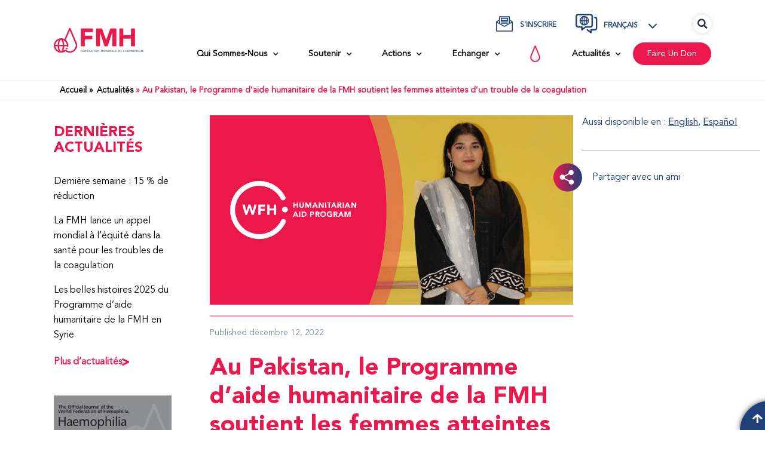

--- FILE ---
content_type: text/html; charset=UTF-8
request_url: https://wfh.org/fr/article/au-pakistan-le-programme-daide-humanitaire-de-la-fmh-soutient-les-femmes-atteintes-dun-trouble-de-la-coagulation/
body_size: 78312
content:
<!doctype html>
<html lang="fr-FR">
<head><script>(function(w,i,g){w[g]=w[g]||[];if(typeof w[g].push=='function')w[g].push(i)})
(window,'GTM-MLXVMJP9','google_tags_first_party');</script><script>(function(w,d,s,l){w[l]=w[l]||[];(function(){w[l].push(arguments);})('set', 'developer_id.dYzg1YT', true);
		w[l].push({'gtm.start':new Date().getTime(),event:'gtm.js'});var f=d.getElementsByTagName(s)[0],
		j=d.createElement(s);j.async=true;j.src='/7956/';
		f.parentNode.insertBefore(j,f);
		})(window,document,'script','dataLayer');</script>
	<meta charset="UTF-8">
	<meta name="viewport" content="width=device-width, initial-scale=1">
	<link rel="profile" href="https://gmpg.org/xfn/11">
	<meta name='robots' content='index, follow, max-image-preview:large, max-snippet:-1, max-video-preview:-1' />
	<style>img:is([sizes="auto" i], [sizes^="auto," i]) { contain-intrinsic-size: 3000px 1500px }</style>
	
	<!-- This site is optimized with the Yoast SEO Premium plugin v25.9 (Yoast SEO v25.9) - https://yoast.com/wordpress/plugins/seo/ -->
	<title>Au Pakistan, le Programme d’aide humanitaire de la FMH soutient les femmes atteintes d’un trouble de la coagulation | FMH - Fédération mondiale de l’hémophilie</title>
	<link rel="canonical" href="https://wfh.org/fr/article/au-pakistan-le-programme-daide-humanitaire-de-la-fmh-soutient-les-femmes-atteintes-dun-trouble-de-la-coagulation/" />
	<meta property="og:locale" content="fr_FR" />
	<meta property="og:type" content="article" />
	<meta property="og:title" content="Au Pakistan, le Programme d’aide humanitaire de la FMH soutient les femmes atteintes d’un trouble de la coagulation" />
	<meta property="og:description" content="Le Programme d’aide humanitaire de la Fédération mondiale de l’hémophilie (FMH) vise à rendre les soins durables dans les pays en développement, grâce à des dons de produits thérapeutiques et à des formations. Généralement, la plupart des personnes atteintes d’un trouble de la coagulation et recevant des dons sont des hommes atteints d’hémophilie. Cependant, alors que nous avons de plus en plus conscience que les femmes et les filles peuvent aussi souffrir d’un trouble de la coagulation, l’aide humanitaire est de plus en plus dirigée vers les femmes présentant des maladies telles que celle de Willebrand (MW). Ainsi, Wajiha Javid, qui vit au Pakistan, a reçu un don de facteur pour améliorer sa qualité de vie." />
	<meta property="og:url" content="https://wfh.org/fr/article/au-pakistan-le-programme-daide-humanitaire-de-la-fmh-soutient-les-femmes-atteintes-dun-trouble-de-la-coagulation/" />
	<meta property="og:site_name" content="FMH - Fédération mondiale de l’hémophilie" />
	<meta property="article:publisher" content="https://www.facebook.com/wfhemophilia/" />
	<meta property="article:published_time" content="2022-12-12T15:37:19+00:00" />
	<meta property="article:modified_time" content="2024-04-10T13:31:48+00:00" />
	<meta property="og:image" content="https://wfh.org/wp-content/uploads/2022/12/HA-Wajiha-Javid-Pakistan-article-header.jpg" />
	<meta property="og:image:width" content="1200" />
	<meta property="og:image:height" content="627" />
	<meta property="og:image:type" content="image/jpeg" />
	<meta name="author" content="Mitch Semienchuk" />
	<meta name="twitter:card" content="summary_large_image" />
	<meta name="twitter:label1" content="Écrit par" />
	<meta name="twitter:data1" content="Mitch Semienchuk" />
	<meta name="twitter:label2" content="Durée de lecture estimée" />
	<meta name="twitter:data2" content="3 minutes" />
	<script type="application/ld+json" class="yoast-schema-graph">{"@context":"https://schema.org","@graph":[{"@type":"Article","@id":"https://wfh.org/fr/article/au-pakistan-le-programme-daide-humanitaire-de-la-fmh-soutient-les-femmes-atteintes-dun-trouble-de-la-coagulation/#article","isPartOf":{"@id":"https://wfh.org/fr/article/au-pakistan-le-programme-daide-humanitaire-de-la-fmh-soutient-les-femmes-atteintes-dun-trouble-de-la-coagulation/"},"author":{"name":"Mitch Semienchuk","@id":"https://wfh.org/fr/#/schema/person/f57928f0dd0ca8906b81082895256d8f"},"headline":"Au Pakistan, le Programme d’aide humanitaire de la FMH soutient les femmes atteintes d’un trouble de la coagulation","datePublished":"2022-12-12T15:37:19+00:00","dateModified":"2024-04-10T13:31:48+00:00","mainEntityOfPage":{"@id":"https://wfh.org/fr/article/au-pakistan-le-programme-daide-humanitaire-de-la-fmh-soutient-les-femmes-atteintes-dun-trouble-de-la-coagulation/"},"wordCount":565,"publisher":{"@id":"https://wfh.org/fr/#organization"},"image":{"@id":"https://wfh.org/fr/article/au-pakistan-le-programme-daide-humanitaire-de-la-fmh-soutient-les-femmes-atteintes-dun-trouble-de-la-coagulation/#primaryimage"},"thumbnailUrl":"https://wfh.org/wp-content/uploads/2022/12/HA-Wajiha-Javid-Pakistan-article-header.jpg","articleSection":["Programme d’aide humanitaire de la FMH"],"inLanguage":"fr-FR"},{"@type":"WebPage","@id":"https://wfh.org/fr/article/au-pakistan-le-programme-daide-humanitaire-de-la-fmh-soutient-les-femmes-atteintes-dun-trouble-de-la-coagulation/","url":"https://wfh.org/fr/article/au-pakistan-le-programme-daide-humanitaire-de-la-fmh-soutient-les-femmes-atteintes-dun-trouble-de-la-coagulation/","name":"Au Pakistan, le Programme d’aide humanitaire de la FMH soutient les femmes atteintes d’un trouble de la coagulation | FMH - Fédération mondiale de l’hémophilie","isPartOf":{"@id":"https://wfh.org/fr/#website"},"primaryImageOfPage":{"@id":"https://wfh.org/fr/article/au-pakistan-le-programme-daide-humanitaire-de-la-fmh-soutient-les-femmes-atteintes-dun-trouble-de-la-coagulation/#primaryimage"},"image":{"@id":"https://wfh.org/fr/article/au-pakistan-le-programme-daide-humanitaire-de-la-fmh-soutient-les-femmes-atteintes-dun-trouble-de-la-coagulation/#primaryimage"},"thumbnailUrl":"https://wfh.org/wp-content/uploads/2022/12/HA-Wajiha-Javid-Pakistan-article-header.jpg","datePublished":"2022-12-12T15:37:19+00:00","dateModified":"2024-04-10T13:31:48+00:00","breadcrumb":{"@id":"https://wfh.org/fr/article/au-pakistan-le-programme-daide-humanitaire-de-la-fmh-soutient-les-femmes-atteintes-dun-trouble-de-la-coagulation/#breadcrumb"},"inLanguage":"fr-FR","potentialAction":[{"@type":"ReadAction","target":["https://wfh.org/fr/article/au-pakistan-le-programme-daide-humanitaire-de-la-fmh-soutient-les-femmes-atteintes-dun-trouble-de-la-coagulation/"]}]},{"@type":"ImageObject","inLanguage":"fr-FR","@id":"https://wfh.org/fr/article/au-pakistan-le-programme-daide-humanitaire-de-la-fmh-soutient-les-femmes-atteintes-dun-trouble-de-la-coagulation/#primaryimage","url":"https://wfh.org/wp-content/uploads/2022/12/HA-Wajiha-Javid-Pakistan-article-header.jpg","contentUrl":"https://wfh.org/wp-content/uploads/2022/12/HA-Wajiha-Javid-Pakistan-article-header.jpg","width":1200,"height":627},{"@type":"BreadcrumbList","@id":"https://wfh.org/fr/article/au-pakistan-le-programme-daide-humanitaire-de-la-fmh-soutient-les-femmes-atteintes-dun-trouble-de-la-coagulation/#breadcrumb","itemListElement":[{"@type":"ListItem","position":1,"name":"Actualités","item":"https://wfh.org/fr/news/"},{"@type":"ListItem","position":2,"name":"Au Pakistan, le Programme d’aide humanitaire de la FMH soutient les femmes atteintes d’un trouble de la coagulation"}]},{"@type":"WebSite","@id":"https://wfh.org/fr/#website","url":"https://wfh.org/fr/","name":"FMH - Fédération mondiale de l’hémophilie","description":"WFH - World Federation of Hemophilia","publisher":{"@id":"https://wfh.org/fr/#organization"},"potentialAction":[{"@type":"SearchAction","target":{"@type":"EntryPoint","urlTemplate":"https://wfh.org/fr/?s={search_term_string}"},"query-input":{"@type":"PropertyValueSpecification","valueRequired":true,"valueName":"search_term_string"}}],"inLanguage":"fr-FR"},{"@type":"Organization","@id":"https://wfh.org/fr/#organization","name":"World Federation of Hemophilia","url":"https://wfh.org/fr/","logo":{"@type":"ImageObject","inLanguage":"fr-FR","@id":"https://wfh.org/fr/#/schema/logo/image/","url":"https://wfh.org/wp-content/uploads/2021/10/WFH-LOGO-ENGLISH.svg","contentUrl":"https://wfh.org/wp-content/uploads/2021/10/WFH-LOGO-ENGLISH.svg","width":210,"height":63,"caption":"World Federation of Hemophilia"},"image":{"@id":"https://wfh.org/fr/#/schema/logo/image/"},"sameAs":["https://www.facebook.com/wfhemophilia/"]},{"@type":"Person","@id":"https://wfh.org/fr/#/schema/person/f57928f0dd0ca8906b81082895256d8f","name":"Mitch Semienchuk","sameAs":["analytics"]}]}</script>
	<!-- / Yoast SEO Premium plugin. -->


<link rel='dns-prefetch' href='//www.googletagmanager.com' />
<link href='https://fonts.gstatic.com' crossorigin rel='preconnect' />
<link rel="alternate" type="application/rss+xml" title="FMH - Fédération mondiale de l’hémophilie &raquo; Flux" href="https://wfh.org/fr/feed/" />
<link rel="alternate" type="application/rss+xml" title="FMH - Fédération mondiale de l’hémophilie &raquo; Flux des commentaires" href="https://wfh.org/fr/comments/feed/" />
<link rel="alternate" type="text/calendar" title="FMH - Fédération mondiale de l’hémophilie &raquo; Flux iCal" href="https://wfh.org/fr/calendar-events/?ical=1" />
<link rel='stylesheet' id='toolset_bootstrap_4-css' href='https://wfh.org/wp-content/plugins/cred-frontend-editor/vendor/toolset/toolset-common/res/lib/bootstrap4/css/bootstrap.min.css?ver=4.5.3' media='screen' />
<link rel='stylesheet' id='tribe-events-pro-mini-calendar-block-styles-css' href='https://wfh.org/wp-content/plugins/events-calendar-pro/build/css/tribe-events-pro-mini-calendar-block.css?ver=7.7.10' media='all' />
<link rel='stylesheet' id='premium-addons-css' href='https://wfh.org/wp-content/plugins/premium-addons-for-elementor/assets/frontend/min-css/premium-addons.min.css?ver=4.11.35' media='all' />
<style id='wp-emoji-styles-inline-css'>

	img.wp-smiley, img.emoji {
		display: inline !important;
		border: none !important;
		box-shadow: none !important;
		height: 1em !important;
		width: 1em !important;
		margin: 0 0.07em !important;
		vertical-align: -0.1em !important;
		background: none !important;
		padding: 0 !important;
	}
</style>
<link rel='stylesheet' id='mediaelement-css' href='https://wfh.org/wp-includes/js/mediaelement/mediaelementplayer-legacy.min.css?ver=4.2.17' media='all' />
<link rel='stylesheet' id='wp-mediaelement-css' href='https://wfh.org/wp-includes/js/mediaelement/wp-mediaelement.min.css?ver=6.8.2' media='all' />
<link rel='stylesheet' id='view_editor_gutenberg_frontend_assets-css' href='https://wfh.org/wp-content/plugins/toolset-blocks/public/css/views-frontend.css?ver=3.6.20' media='all' />
<style id='view_editor_gutenberg_frontend_assets-inline-css'>
.wpv-sort-list-dropdown.wpv-sort-list-dropdown-style-default > span.wpv-sort-list,.wpv-sort-list-dropdown.wpv-sort-list-dropdown-style-default .wpv-sort-list-item {border-color: #cdcdcd;}.wpv-sort-list-dropdown.wpv-sort-list-dropdown-style-default .wpv-sort-list-item a {color: #444;background-color: #fff;}.wpv-sort-list-dropdown.wpv-sort-list-dropdown-style-default a:hover,.wpv-sort-list-dropdown.wpv-sort-list-dropdown-style-default a:focus {color: #000;background-color: #eee;}.wpv-sort-list-dropdown.wpv-sort-list-dropdown-style-default .wpv-sort-list-item.wpv-sort-list-current a {color: #000;background-color: #eee;}
.wpv-sort-list-dropdown.wpv-sort-list-dropdown-style-default > span.wpv-sort-list,.wpv-sort-list-dropdown.wpv-sort-list-dropdown-style-default .wpv-sort-list-item {border-color: #cdcdcd;}.wpv-sort-list-dropdown.wpv-sort-list-dropdown-style-default .wpv-sort-list-item a {color: #444;background-color: #fff;}.wpv-sort-list-dropdown.wpv-sort-list-dropdown-style-default a:hover,.wpv-sort-list-dropdown.wpv-sort-list-dropdown-style-default a:focus {color: #000;background-color: #eee;}.wpv-sort-list-dropdown.wpv-sort-list-dropdown-style-default .wpv-sort-list-item.wpv-sort-list-current a {color: #000;background-color: #eee;}.wpv-sort-list-dropdown.wpv-sort-list-dropdown-style-grey > span.wpv-sort-list,.wpv-sort-list-dropdown.wpv-sort-list-dropdown-style-grey .wpv-sort-list-item {border-color: #cdcdcd;}.wpv-sort-list-dropdown.wpv-sort-list-dropdown-style-grey .wpv-sort-list-item a {color: #444;background-color: #eeeeee;}.wpv-sort-list-dropdown.wpv-sort-list-dropdown-style-grey a:hover,.wpv-sort-list-dropdown.wpv-sort-list-dropdown-style-grey a:focus {color: #000;background-color: #e5e5e5;}.wpv-sort-list-dropdown.wpv-sort-list-dropdown-style-grey .wpv-sort-list-item.wpv-sort-list-current a {color: #000;background-color: #e5e5e5;}
.wpv-sort-list-dropdown.wpv-sort-list-dropdown-style-default > span.wpv-sort-list,.wpv-sort-list-dropdown.wpv-sort-list-dropdown-style-default .wpv-sort-list-item {border-color: #cdcdcd;}.wpv-sort-list-dropdown.wpv-sort-list-dropdown-style-default .wpv-sort-list-item a {color: #444;background-color: #fff;}.wpv-sort-list-dropdown.wpv-sort-list-dropdown-style-default a:hover,.wpv-sort-list-dropdown.wpv-sort-list-dropdown-style-default a:focus {color: #000;background-color: #eee;}.wpv-sort-list-dropdown.wpv-sort-list-dropdown-style-default .wpv-sort-list-item.wpv-sort-list-current a {color: #000;background-color: #eee;}.wpv-sort-list-dropdown.wpv-sort-list-dropdown-style-grey > span.wpv-sort-list,.wpv-sort-list-dropdown.wpv-sort-list-dropdown-style-grey .wpv-sort-list-item {border-color: #cdcdcd;}.wpv-sort-list-dropdown.wpv-sort-list-dropdown-style-grey .wpv-sort-list-item a {color: #444;background-color: #eeeeee;}.wpv-sort-list-dropdown.wpv-sort-list-dropdown-style-grey a:hover,.wpv-sort-list-dropdown.wpv-sort-list-dropdown-style-grey a:focus {color: #000;background-color: #e5e5e5;}.wpv-sort-list-dropdown.wpv-sort-list-dropdown-style-grey .wpv-sort-list-item.wpv-sort-list-current a {color: #000;background-color: #e5e5e5;}.wpv-sort-list-dropdown.wpv-sort-list-dropdown-style-blue > span.wpv-sort-list,.wpv-sort-list-dropdown.wpv-sort-list-dropdown-style-blue .wpv-sort-list-item {border-color: #0099cc;}.wpv-sort-list-dropdown.wpv-sort-list-dropdown-style-blue .wpv-sort-list-item a {color: #444;background-color: #cbddeb;}.wpv-sort-list-dropdown.wpv-sort-list-dropdown-style-blue a:hover,.wpv-sort-list-dropdown.wpv-sort-list-dropdown-style-blue a:focus {color: #000;background-color: #95bedd;}.wpv-sort-list-dropdown.wpv-sort-list-dropdown-style-blue .wpv-sort-list-item.wpv-sort-list-current a {color: #000;background-color: #95bedd;}
</style>
<style id='global-styles-inline-css'>
:root{--wp--preset--aspect-ratio--square: 1;--wp--preset--aspect-ratio--4-3: 4/3;--wp--preset--aspect-ratio--3-4: 3/4;--wp--preset--aspect-ratio--3-2: 3/2;--wp--preset--aspect-ratio--2-3: 2/3;--wp--preset--aspect-ratio--16-9: 16/9;--wp--preset--aspect-ratio--9-16: 9/16;--wp--preset--color--black: #000000;--wp--preset--color--cyan-bluish-gray: #abb8c3;--wp--preset--color--white: #ffffff;--wp--preset--color--pale-pink: #f78da7;--wp--preset--color--vivid-red: #cf2e2e;--wp--preset--color--luminous-vivid-orange: #ff6900;--wp--preset--color--luminous-vivid-amber: #fcb900;--wp--preset--color--light-green-cyan: #7bdcb5;--wp--preset--color--vivid-green-cyan: #00d084;--wp--preset--color--pale-cyan-blue: #8ed1fc;--wp--preset--color--vivid-cyan-blue: #0693e3;--wp--preset--color--vivid-purple: #9b51e0;--wp--preset--gradient--vivid-cyan-blue-to-vivid-purple: linear-gradient(135deg,rgba(6,147,227,1) 0%,rgb(155,81,224) 100%);--wp--preset--gradient--light-green-cyan-to-vivid-green-cyan: linear-gradient(135deg,rgb(122,220,180) 0%,rgb(0,208,130) 100%);--wp--preset--gradient--luminous-vivid-amber-to-luminous-vivid-orange: linear-gradient(135deg,rgba(252,185,0,1) 0%,rgba(255,105,0,1) 100%);--wp--preset--gradient--luminous-vivid-orange-to-vivid-red: linear-gradient(135deg,rgba(255,105,0,1) 0%,rgb(207,46,46) 100%);--wp--preset--gradient--very-light-gray-to-cyan-bluish-gray: linear-gradient(135deg,rgb(238,238,238) 0%,rgb(169,184,195) 100%);--wp--preset--gradient--cool-to-warm-spectrum: linear-gradient(135deg,rgb(74,234,220) 0%,rgb(151,120,209) 20%,rgb(207,42,186) 40%,rgb(238,44,130) 60%,rgb(251,105,98) 80%,rgb(254,248,76) 100%);--wp--preset--gradient--blush-light-purple: linear-gradient(135deg,rgb(255,206,236) 0%,rgb(152,150,240) 100%);--wp--preset--gradient--blush-bordeaux: linear-gradient(135deg,rgb(254,205,165) 0%,rgb(254,45,45) 50%,rgb(107,0,62) 100%);--wp--preset--gradient--luminous-dusk: linear-gradient(135deg,rgb(255,203,112) 0%,rgb(199,81,192) 50%,rgb(65,88,208) 100%);--wp--preset--gradient--pale-ocean: linear-gradient(135deg,rgb(255,245,203) 0%,rgb(182,227,212) 50%,rgb(51,167,181) 100%);--wp--preset--gradient--electric-grass: linear-gradient(135deg,rgb(202,248,128) 0%,rgb(113,206,126) 100%);--wp--preset--gradient--midnight: linear-gradient(135deg,rgb(2,3,129) 0%,rgb(40,116,252) 100%);--wp--preset--font-size--small: 13px;--wp--preset--font-size--medium: 20px;--wp--preset--font-size--large: 36px;--wp--preset--font-size--x-large: 42px;--wp--preset--spacing--20: 0.44rem;--wp--preset--spacing--30: 0.67rem;--wp--preset--spacing--40: 1rem;--wp--preset--spacing--50: 1.5rem;--wp--preset--spacing--60: 2.25rem;--wp--preset--spacing--70: 3.38rem;--wp--preset--spacing--80: 5.06rem;--wp--preset--shadow--natural: 6px 6px 9px rgba(0, 0, 0, 0.2);--wp--preset--shadow--deep: 12px 12px 50px rgba(0, 0, 0, 0.4);--wp--preset--shadow--sharp: 6px 6px 0px rgba(0, 0, 0, 0.2);--wp--preset--shadow--outlined: 6px 6px 0px -3px rgba(255, 255, 255, 1), 6px 6px rgba(0, 0, 0, 1);--wp--preset--shadow--crisp: 6px 6px 0px rgba(0, 0, 0, 1);}:root { --wp--style--global--content-size: 800px;--wp--style--global--wide-size: 1200px; }:where(body) { margin: 0; }.wp-site-blocks > .alignleft { float: left; margin-right: 2em; }.wp-site-blocks > .alignright { float: right; margin-left: 2em; }.wp-site-blocks > .aligncenter { justify-content: center; margin-left: auto; margin-right: auto; }:where(.wp-site-blocks) > * { margin-block-start: 24px; margin-block-end: 0; }:where(.wp-site-blocks) > :first-child { margin-block-start: 0; }:where(.wp-site-blocks) > :last-child { margin-block-end: 0; }:root { --wp--style--block-gap: 24px; }:root :where(.is-layout-flow) > :first-child{margin-block-start: 0;}:root :where(.is-layout-flow) > :last-child{margin-block-end: 0;}:root :where(.is-layout-flow) > *{margin-block-start: 24px;margin-block-end: 0;}:root :where(.is-layout-constrained) > :first-child{margin-block-start: 0;}:root :where(.is-layout-constrained) > :last-child{margin-block-end: 0;}:root :where(.is-layout-constrained) > *{margin-block-start: 24px;margin-block-end: 0;}:root :where(.is-layout-flex){gap: 24px;}:root :where(.is-layout-grid){gap: 24px;}.is-layout-flow > .alignleft{float: left;margin-inline-start: 0;margin-inline-end: 2em;}.is-layout-flow > .alignright{float: right;margin-inline-start: 2em;margin-inline-end: 0;}.is-layout-flow > .aligncenter{margin-left: auto !important;margin-right: auto !important;}.is-layout-constrained > .alignleft{float: left;margin-inline-start: 0;margin-inline-end: 2em;}.is-layout-constrained > .alignright{float: right;margin-inline-start: 2em;margin-inline-end: 0;}.is-layout-constrained > .aligncenter{margin-left: auto !important;margin-right: auto !important;}.is-layout-constrained > :where(:not(.alignleft):not(.alignright):not(.alignfull)){max-width: var(--wp--style--global--content-size);margin-left: auto !important;margin-right: auto !important;}.is-layout-constrained > .alignwide{max-width: var(--wp--style--global--wide-size);}body .is-layout-flex{display: flex;}.is-layout-flex{flex-wrap: wrap;align-items: center;}.is-layout-flex > :is(*, div){margin: 0;}body .is-layout-grid{display: grid;}.is-layout-grid > :is(*, div){margin: 0;}body{padding-top: 0px;padding-right: 0px;padding-bottom: 0px;padding-left: 0px;}a:where(:not(.wp-element-button)){text-decoration: underline;}:root :where(.wp-element-button, .wp-block-button__link){background-color: #32373c;border-width: 0;color: #fff;font-family: inherit;font-size: inherit;line-height: inherit;padding: calc(0.667em + 2px) calc(1.333em + 2px);text-decoration: none;}.has-black-color{color: var(--wp--preset--color--black) !important;}.has-cyan-bluish-gray-color{color: var(--wp--preset--color--cyan-bluish-gray) !important;}.has-white-color{color: var(--wp--preset--color--white) !important;}.has-pale-pink-color{color: var(--wp--preset--color--pale-pink) !important;}.has-vivid-red-color{color: var(--wp--preset--color--vivid-red) !important;}.has-luminous-vivid-orange-color{color: var(--wp--preset--color--luminous-vivid-orange) !important;}.has-luminous-vivid-amber-color{color: var(--wp--preset--color--luminous-vivid-amber) !important;}.has-light-green-cyan-color{color: var(--wp--preset--color--light-green-cyan) !important;}.has-vivid-green-cyan-color{color: var(--wp--preset--color--vivid-green-cyan) !important;}.has-pale-cyan-blue-color{color: var(--wp--preset--color--pale-cyan-blue) !important;}.has-vivid-cyan-blue-color{color: var(--wp--preset--color--vivid-cyan-blue) !important;}.has-vivid-purple-color{color: var(--wp--preset--color--vivid-purple) !important;}.has-black-background-color{background-color: var(--wp--preset--color--black) !important;}.has-cyan-bluish-gray-background-color{background-color: var(--wp--preset--color--cyan-bluish-gray) !important;}.has-white-background-color{background-color: var(--wp--preset--color--white) !important;}.has-pale-pink-background-color{background-color: var(--wp--preset--color--pale-pink) !important;}.has-vivid-red-background-color{background-color: var(--wp--preset--color--vivid-red) !important;}.has-luminous-vivid-orange-background-color{background-color: var(--wp--preset--color--luminous-vivid-orange) !important;}.has-luminous-vivid-amber-background-color{background-color: var(--wp--preset--color--luminous-vivid-amber) !important;}.has-light-green-cyan-background-color{background-color: var(--wp--preset--color--light-green-cyan) !important;}.has-vivid-green-cyan-background-color{background-color: var(--wp--preset--color--vivid-green-cyan) !important;}.has-pale-cyan-blue-background-color{background-color: var(--wp--preset--color--pale-cyan-blue) !important;}.has-vivid-cyan-blue-background-color{background-color: var(--wp--preset--color--vivid-cyan-blue) !important;}.has-vivid-purple-background-color{background-color: var(--wp--preset--color--vivid-purple) !important;}.has-black-border-color{border-color: var(--wp--preset--color--black) !important;}.has-cyan-bluish-gray-border-color{border-color: var(--wp--preset--color--cyan-bluish-gray) !important;}.has-white-border-color{border-color: var(--wp--preset--color--white) !important;}.has-pale-pink-border-color{border-color: var(--wp--preset--color--pale-pink) !important;}.has-vivid-red-border-color{border-color: var(--wp--preset--color--vivid-red) !important;}.has-luminous-vivid-orange-border-color{border-color: var(--wp--preset--color--luminous-vivid-orange) !important;}.has-luminous-vivid-amber-border-color{border-color: var(--wp--preset--color--luminous-vivid-amber) !important;}.has-light-green-cyan-border-color{border-color: var(--wp--preset--color--light-green-cyan) !important;}.has-vivid-green-cyan-border-color{border-color: var(--wp--preset--color--vivid-green-cyan) !important;}.has-pale-cyan-blue-border-color{border-color: var(--wp--preset--color--pale-cyan-blue) !important;}.has-vivid-cyan-blue-border-color{border-color: var(--wp--preset--color--vivid-cyan-blue) !important;}.has-vivid-purple-border-color{border-color: var(--wp--preset--color--vivid-purple) !important;}.has-vivid-cyan-blue-to-vivid-purple-gradient-background{background: var(--wp--preset--gradient--vivid-cyan-blue-to-vivid-purple) !important;}.has-light-green-cyan-to-vivid-green-cyan-gradient-background{background: var(--wp--preset--gradient--light-green-cyan-to-vivid-green-cyan) !important;}.has-luminous-vivid-amber-to-luminous-vivid-orange-gradient-background{background: var(--wp--preset--gradient--luminous-vivid-amber-to-luminous-vivid-orange) !important;}.has-luminous-vivid-orange-to-vivid-red-gradient-background{background: var(--wp--preset--gradient--luminous-vivid-orange-to-vivid-red) !important;}.has-very-light-gray-to-cyan-bluish-gray-gradient-background{background: var(--wp--preset--gradient--very-light-gray-to-cyan-bluish-gray) !important;}.has-cool-to-warm-spectrum-gradient-background{background: var(--wp--preset--gradient--cool-to-warm-spectrum) !important;}.has-blush-light-purple-gradient-background{background: var(--wp--preset--gradient--blush-light-purple) !important;}.has-blush-bordeaux-gradient-background{background: var(--wp--preset--gradient--blush-bordeaux) !important;}.has-luminous-dusk-gradient-background{background: var(--wp--preset--gradient--luminous-dusk) !important;}.has-pale-ocean-gradient-background{background: var(--wp--preset--gradient--pale-ocean) !important;}.has-electric-grass-gradient-background{background: var(--wp--preset--gradient--electric-grass) !important;}.has-midnight-gradient-background{background: var(--wp--preset--gradient--midnight) !important;}.has-small-font-size{font-size: var(--wp--preset--font-size--small) !important;}.has-medium-font-size{font-size: var(--wp--preset--font-size--medium) !important;}.has-large-font-size{font-size: var(--wp--preset--font-size--large) !important;}.has-x-large-font-size{font-size: var(--wp--preset--font-size--x-large) !important;}
:root :where(.wp-block-pullquote){font-size: 1.5em;line-height: 1.6;}
</style>
<link rel='stylesheet' id='bodhi-svgs-attachment-css' href='https://wfh.org/wp-content/plugins/svg-support/css/svgs-attachment.css' media='all' />
<link rel='stylesheet' id='wnh-css' href='https://wfh.org/wp-content/plugins/wnh/public/css/wnh-public.css?ver=1.2.0' media='all' />
<link rel='stylesheet' id='tribe-events-v2-single-skeleton-css' href='https://wfh.org/wp-content/plugins/the-events-calendar/build/css/tribe-events-single-skeleton.css?ver=6.15.11' media='all' />
<link rel='stylesheet' id='tribe-events-v2-single-skeleton-full-css' href='https://wfh.org/wp-content/plugins/the-events-calendar/build/css/tribe-events-single-full.css?ver=6.15.11' media='all' />
<link rel='stylesheet' id='tec-events-elementor-widgets-base-styles-css' href='https://wfh.org/wp-content/plugins/the-events-calendar/build/css/integrations/plugins/elementor/widgets/widget-base.css?ver=6.15.11' media='all' />
<link rel='stylesheet' id='wpml-legacy-dropdown-click-0-css' href='https://wfh.org/wp-content/plugins/sitepress-multilingual-cms/templates/language-switchers/legacy-dropdown-click/style.min.css?ver=1' media='all' />
<style id='wpml-legacy-dropdown-click-0-inline-css'>
.wpml-ls-statics-shortcode_actions{background-color:#ffffff;}.wpml-ls-statics-shortcode_actions, .wpml-ls-statics-shortcode_actions .wpml-ls-sub-menu, .wpml-ls-statics-shortcode_actions a {border-color:#ffffff;}.wpml-ls-statics-shortcode_actions a, .wpml-ls-statics-shortcode_actions .wpml-ls-sub-menu a, .wpml-ls-statics-shortcode_actions .wpml-ls-sub-menu a:link, .wpml-ls-statics-shortcode_actions li:not(.wpml-ls-current-language) .wpml-ls-link, .wpml-ls-statics-shortcode_actions li:not(.wpml-ls-current-language) .wpml-ls-link:link {color:#1f3f78;background-color:#ffffff;}.wpml-ls-statics-shortcode_actions .wpml-ls-sub-menu a:hover,.wpml-ls-statics-shortcode_actions .wpml-ls-sub-menu a:focus, .wpml-ls-statics-shortcode_actions .wpml-ls-sub-menu a:link:hover, .wpml-ls-statics-shortcode_actions .wpml-ls-sub-menu a:link:focus {color:#ec174c;}.wpml-ls-statics-shortcode_actions .wpml-ls-current-language > a {color:#1f3f78;background-color:#ffffff;}.wpml-ls-statics-shortcode_actions .wpml-ls-current-language:hover>a, .wpml-ls-statics-shortcode_actions .wpml-ls-current-language>a:focus {color:#ec174c;}
</style>
<link rel='stylesheet' id='wpml-legacy-post-translations-0-css' href='https://wfh.org/wp-content/plugins/sitepress-multilingual-cms/templates/language-switchers/legacy-post-translations/style.min.css?ver=1' media='all' />
<link rel='stylesheet' id='hello-elementor-css' href='https://wfh.org/wp-content/themes/hello-elementor/assets/css/reset.css?ver=3.4.4' media='all' />
<link rel='stylesheet' id='hello-elementor-theme-style-css' href='https://wfh.org/wp-content/themes/hello-elementor/assets/css/theme.css?ver=3.4.4' media='all' />
<link rel='stylesheet' id='hello-elementor-header-footer-css' href='https://wfh.org/wp-content/themes/hello-elementor/assets/css/header-footer.css?ver=3.4.4' media='all' />
<link rel='stylesheet' id='elementor-frontend-css' href='https://wfh.org/wp-content/plugins/elementor/assets/css/frontend.min.css?ver=3.31.5' media='all' />
<link rel='stylesheet' id='widget-image-css' href='https://wfh.org/wp-content/plugins/elementor/assets/css/widget-image.min.css?ver=3.31.5' media='all' />
<link rel='stylesheet' id='widget-nav-menu-css' href='https://wfh.org/wp-content/plugins/elementor-pro/assets/css/widget-nav-menu.min.css?ver=3.31.3' media='all' />
<link rel='stylesheet' id='widget-icon-list-css' href='https://wfh.org/wp-content/plugins/elementor/assets/css/widget-icon-list.min.css?ver=3.31.5' media='all' />
<link rel='stylesheet' id='widget-search-form-css' href='https://wfh.org/wp-content/plugins/elementor-pro/assets/css/widget-search-form.min.css?ver=3.31.3' media='all' />
<link rel='stylesheet' id='elementor-icons-shared-0-css' href='https://wfh.org/wp-content/plugins/elementor/assets/lib/font-awesome/css/fontawesome.min.css?ver=5.15.3' media='all' />
<link rel='stylesheet' id='elementor-icons-fa-solid-css' href='https://wfh.org/wp-content/plugins/elementor/assets/lib/font-awesome/css/solid.min.css?ver=5.15.3' media='all' />
<link rel='stylesheet' id='widget-breadcrumbs-css' href='https://wfh.org/wp-content/plugins/elementor-pro/assets/css/widget-breadcrumbs.min.css?ver=3.31.3' media='all' />
<link rel='stylesheet' id='widget-divider-css' href='https://wfh.org/wp-content/plugins/elementor/assets/css/widget-divider.min.css?ver=3.31.5' media='all' />
<link rel='stylesheet' id='widget-heading-css' href='https://wfh.org/wp-content/plugins/elementor/assets/css/widget-heading.min.css?ver=3.31.5' media='all' />
<link rel='stylesheet' id='widget-spacer-css' href='https://wfh.org/wp-content/plugins/elementor/assets/css/widget-spacer.min.css?ver=3.31.5' media='all' />
<link rel='stylesheet' id='widget-social-icons-css' href='https://wfh.org/wp-content/plugins/elementor/assets/css/widget-social-icons.min.css?ver=3.31.5' media='all' />
<link rel='stylesheet' id='e-apple-webkit-css' href='https://wfh.org/wp-content/plugins/elementor/assets/css/conditionals/apple-webkit.min.css?ver=3.31.5' media='all' />
<link rel='stylesheet' id='e-sticky-css' href='https://wfh.org/wp-content/plugins/elementor-pro/assets/css/modules/sticky.min.css?ver=3.31.3' media='all' />
<link rel='stylesheet' id='e-motion-fx-css' href='https://wfh.org/wp-content/plugins/elementor-pro/assets/css/modules/motion-fx.min.css?ver=3.31.3' media='all' />
<link rel='stylesheet' id='widget-post-info-css' href='https://wfh.org/wp-content/plugins/elementor-pro/assets/css/widget-post-info.min.css?ver=3.31.3' media='all' />
<link rel='stylesheet' id='elementor-icons-fa-regular-css' href='https://wfh.org/wp-content/plugins/elementor/assets/lib/font-awesome/css/regular.min.css?ver=5.15.3' media='all' />
<link rel='stylesheet' id='widget-share-buttons-css' href='https://wfh.org/wp-content/plugins/elementor-pro/assets/css/widget-share-buttons.min.css?ver=3.31.3' media='all' />
<link rel='stylesheet' id='elementor-icons-fa-brands-css' href='https://wfh.org/wp-content/plugins/elementor/assets/lib/font-awesome/css/brands.min.css?ver=5.15.3' media='all' />
<link rel='stylesheet' id='e-animation-fadeIn-css' href='https://wfh.org/wp-content/plugins/elementor/assets/lib/animations/styles/fadeIn.min.css?ver=3.31.5' media='all' />
<link rel='stylesheet' id='e-popup-css' href='https://wfh.org/wp-content/plugins/elementor-pro/assets/css/conditionals/popup.min.css?ver=3.31.3' media='all' />
<link rel='stylesheet' id='swiper-css' href='https://wfh.org/wp-content/plugins/elementor/assets/lib/swiper/v8/css/swiper.min.css?ver=8.4.5' media='all' />
<link rel='stylesheet' id='e-swiper-css' href='https://wfh.org/wp-content/plugins/elementor/assets/css/conditionals/e-swiper.min.css?ver=3.31.5' media='all' />
<link rel='stylesheet' id='widget-image-carousel-css' href='https://wfh.org/wp-content/plugins/elementor/assets/css/widget-image-carousel.min.css?ver=3.31.5' media='all' />
<link rel='stylesheet' id='elementor-icons-css' href='https://wfh.org/wp-content/plugins/elementor/assets/lib/eicons/css/elementor-icons.min.css?ver=5.43.0' media='all' />
<link rel='stylesheet' id='elementor-post-6-css' href='https://wfh.org/wp-content/uploads/elementor/css/post-6.css?ver=1769031647' media='all' />
<link rel='stylesheet' id='wb-slick-library-css' href='https://wfh.org/wp-content/plugins/post-carousel-slider-for-elementor//assets/vendors/slick/slick.css?ver=1.0.0' media='all' />
<link rel='stylesheet' id='wb-slick-theme-css' href='https://wfh.org/wp-content/plugins/post-carousel-slider-for-elementor//assets/vendors/slick/slick-theme.css?ver=1.0.0' media='all' />
<link rel='stylesheet' id='wb-ps-style-css' href='https://wfh.org/wp-content/plugins/post-carousel-slider-for-elementor//assets/css/style.css?ver=1.0.0' media='all' />
<link rel='stylesheet' id='font-awesome-5-all-css' href='https://wfh.org/wp-content/plugins/elementor/assets/lib/font-awesome/css/all.min.css?ver=1.0.0' media='all' />
<link rel='stylesheet' id='font-awesome-4-shim-css' href='https://wfh.org/wp-content/plugins/elementor/assets/lib/font-awesome/css/v4-shims.min.css?ver=1.0.0' media='all' />
<link rel='stylesheet' id='elementor-post-52657-css' href='https://wfh.org/wp-content/uploads/elementor/css/post-52657.css?ver=1769126855' media='all' />
<link rel='stylesheet' id='elementor-post-25062-css' href='https://wfh.org/wp-content/uploads/elementor/css/post-25062.css?ver=1769031693' media='all' />
<link rel='stylesheet' id='elementor-post-24038-css' href='https://wfh.org/wp-content/uploads/elementor/css/post-24038.css?ver=1769031694' media='all' />
<link rel='stylesheet' id='elementor-post-23886-css' href='https://wfh.org/wp-content/uploads/elementor/css/post-23886.css?ver=1769031731' media='all' />
<link rel='stylesheet' id='elementor-post-34869-css' href='https://wfh.org/wp-content/uploads/elementor/css/post-34869.css?ver=1769031650' media='all' />
<link rel='stylesheet' id='elementor-post-34866-css' href='https://wfh.org/wp-content/uploads/elementor/css/post-34866.css?ver=1769031650' media='all' />
<link rel='stylesheet' id='elementor-post-34736-css' href='https://wfh.org/wp-content/uploads/elementor/css/post-34736.css?ver=1769031650' media='all' />
<link rel='stylesheet' id='elementor-post-34320-css' href='https://wfh.org/wp-content/uploads/elementor/css/post-34320.css?ver=1769031650' media='all' />
<link rel='stylesheet' id='elementor-post-33629-css' href='https://wfh.org/wp-content/uploads/elementor/css/post-33629.css?ver=1769031650' media='all' />
<link rel='stylesheet' id='elementor-post-33613-css' href='https://wfh.org/wp-content/uploads/elementor/css/post-33613.css?ver=1769031651' media='all' />
<link rel='stylesheet' id='elementor-post-33609-css' href='https://wfh.org/wp-content/uploads/elementor/css/post-33609.css?ver=1769031651' media='all' />
<link rel='stylesheet' id='elementor-post-33437-css' href='https://wfh.org/wp-content/uploads/elementor/css/post-33437.css?ver=1769031694' media='all' />
<link rel='stylesheet' id='elementor-post-33453-css' href='https://wfh.org/wp-content/uploads/elementor/css/post-33453.css?ver=1769031694' media='all' />
<link rel='stylesheet' id='elementor-post-32017-css' href='https://wfh.org/wp-content/uploads/elementor/css/post-32017.css?ver=1769031694' media='all' />
<link rel='stylesheet' id='elementor-post-32015-css' href='https://wfh.org/wp-content/uploads/elementor/css/post-32015.css?ver=1769031694' media='all' />
<link rel='stylesheet' id='elementor-post-32012-css' href='https://wfh.org/wp-content/uploads/elementor/css/post-32012.css?ver=1769031694' media='all' />
<link rel='stylesheet' id='elementor-post-27482-css' href='https://wfh.org/wp-content/uploads/elementor/css/post-27482.css?ver=1769031694' media='all' />
<link rel='stylesheet' id='elementor-post-27484-css' href='https://wfh.org/wp-content/uploads/elementor/css/post-27484.css?ver=1769031694' media='all' />
<link rel='stylesheet' id='elementor-post-127752-css' href='https://wfh.org/wp-content/uploads/elementor/css/post-127752.css?ver=1769031694' media='all' />
<link rel='stylesheet' id='elementor-post-127754-css' href='https://wfh.org/wp-content/uploads/elementor/css/post-127754.css?ver=1769031694' media='all' />
<link rel='stylesheet' id='elementor-post-127756-css' href='https://wfh.org/wp-content/uploads/elementor/css/post-127756.css?ver=1769031694' media='all' />
<link rel='stylesheet' id='elementor-post-127933-css' href='https://wfh.org/wp-content/uploads/elementor/css/post-127933.css?ver=1769031694' media='all' />
<link rel='stylesheet' id='elementor-post-127963-css' href='https://wfh.org/wp-content/uploads/elementor/css/post-127963.css?ver=1769031694' media='all' />
<link rel='stylesheet' id='elementor-post-127955-css' href='https://wfh.org/wp-content/uploads/elementor/css/post-127955.css?ver=1769031694' media='all' />
<link rel='stylesheet' id='elementor-post-127965-css' href='https://wfh.org/wp-content/uploads/elementor/css/post-127965.css?ver=1769031694' media='all' />
<link rel='stylesheet' id='elementor-post-127967-css' href='https://wfh.org/wp-content/uploads/elementor/css/post-127967.css?ver=1769031694' media='all' />
<link rel='stylesheet' id='elementor-post-127957-css' href='https://wfh.org/wp-content/uploads/elementor/css/post-127957.css?ver=1769031694' media='all' />
<link rel='stylesheet' id='elementor-post-127959-css' href='https://wfh.org/wp-content/uploads/elementor/css/post-127959.css?ver=1769031695' media='all' />
<link rel='stylesheet' id='elementor-post-127951-css' href='https://wfh.org/wp-content/uploads/elementor/css/post-127951.css?ver=1769031695' media='all' />
<link rel='stylesheet' id='elementor-post-127949-css' href='https://wfh.org/wp-content/uploads/elementor/css/post-127949.css?ver=1769031695' media='all' />
<link rel='stylesheet' id='elementor-post-127953-css' href='https://wfh.org/wp-content/uploads/elementor/css/post-127953.css?ver=1769031695' media='all' />
<link rel='stylesheet' id='elementor-post-127947-css' href='https://wfh.org/wp-content/uploads/elementor/css/post-127947.css?ver=1769031695' media='all' />
<link rel='stylesheet' id='elementor-post-127945-css' href='https://wfh.org/wp-content/uploads/elementor/css/post-127945.css?ver=1769031695' media='all' />
<link rel='stylesheet' id='elementor-post-127943-css' href='https://wfh.org/wp-content/uploads/elementor/css/post-127943.css?ver=1769031695' media='all' />
<link rel='stylesheet' id='elementor-post-127941-css' href='https://wfh.org/wp-content/uploads/elementor/css/post-127941.css?ver=1769031695' media='all' />
<link rel='stylesheet' id='elementor-post-127939-css' href='https://wfh.org/wp-content/uploads/elementor/css/post-127939.css?ver=1769031695' media='all' />
<link rel='stylesheet' id='elementor-post-127937-css' href='https://wfh.org/wp-content/uploads/elementor/css/post-127937.css?ver=1769031695' media='all' />
<link rel='stylesheet' id='elementor-post-127935-css' href='https://wfh.org/wp-content/uploads/elementor/css/post-127935.css?ver=1769031695' media='all' />
<link rel='stylesheet' id='elementor-post-127758-css' href='https://wfh.org/wp-content/uploads/elementor/css/post-127758.css?ver=1769031695' media='all' />
<link rel='stylesheet' id='elementor-post-127760-css' href='https://wfh.org/wp-content/uploads/elementor/css/post-127760.css?ver=1769031695' media='all' />
<link rel='stylesheet' id='elementor-post-26930-css' href='https://wfh.org/wp-content/uploads/elementor/css/post-26930.css?ver=1769031695' media='all' />
<link rel='stylesheet' id='dashicons-css' href='https://wfh.org/wp-includes/css/dashicons.min.css?ver=6.8.2' media='all' />
<link rel='stylesheet' id='toolset-select2-css-css' href='https://wfh.org/wp-content/plugins/cred-frontend-editor/vendor/toolset/toolset-common/res/lib/select2/select2.css?ver=6.8.2' media='screen' />
<link rel='stylesheet' id='tec-variables-skeleton-css' href='https://wfh.org/wp-content/plugins/the-events-calendar/common/build/css/variables-skeleton.css?ver=6.9.10' media='all' />
<link rel='stylesheet' id='tec-variables-full-css' href='https://wfh.org/wp-content/plugins/the-events-calendar/common/build/css/variables-full.css?ver=6.9.10' media='all' />
<link rel='stylesheet' id='tribe-events-v2-virtual-single-block-css' href='https://wfh.org/wp-content/plugins/events-calendar-pro/build/css/events-virtual-single-block.css?ver=7.7.10' media='all' />
<link rel='stylesheet' id='jquery-chosen-css' href='https://wfh.org/wp-content/plugins/jet-search/assets/lib/chosen/chosen.min.css?ver=1.8.7' media='all' />
<link rel='stylesheet' id='jet-search-css' href='https://wfh.org/wp-content/plugins/jet-search/assets/css/jet-search.css?ver=3.5.13' media='all' />
<link rel='stylesheet' id='ecs-styles-css' href='https://wfh.org/wp-content/plugins/ele-custom-skin/assets/css/ecs-style.css?ver=3.1.9' media='all' />
<link rel='stylesheet' id='elementor-post-16317-css' href='https://wfh.org/wp-content/uploads/elementor/css/post-16317.css?ver=1642006237' media='all' />
<link rel='stylesheet' id='elementor-post-58523-css' href='https://wfh.org/wp-content/uploads/elementor/css/post-58523.css?ver=1742465026' media='all' />
<link rel='stylesheet' id='elementor-post-59143-css' href='https://wfh.org/wp-content/uploads/elementor/css/post-59143.css?ver=1713138768' media='all' />
<link rel='stylesheet' id='elementor-post-59778-css' href='https://wfh.org/wp-content/uploads/elementor/css/post-59778.css?ver=1713137719' media='all' />
<link rel='stylesheet' id='elementor-post-62812-css' href='https://wfh.org/wp-content/uploads/elementor/css/post-62812.css?ver=1740129648' media='all' />
<link rel='stylesheet' id='elementor-post-62929-css' href='https://wfh.org/wp-content/uploads/elementor/css/post-62929.css?ver=1680009478' media='all' />
<link rel='stylesheet' id='elementor-post-62988-css' href='https://wfh.org/wp-content/uploads/elementor/css/post-62988.css?ver=1680023246' media='all' />
<link rel='stylesheet' id='elementor-post-63843-css' href='https://wfh.org/wp-content/uploads/elementor/css/post-63843.css?ver=1740129792' media='all' />
<link rel='stylesheet' id='elementor-post-63933-css' href='https://wfh.org/wp-content/uploads/elementor/css/post-63933.css?ver=1680023041' media='all' />
<link rel='stylesheet' id='elementor-post-63935-css' href='https://wfh.org/wp-content/uploads/elementor/css/post-63935.css?ver=1680024139' media='all' />
<link rel='stylesheet' id='elementor-post-63943-css' href='https://wfh.org/wp-content/uploads/elementor/css/post-63943.css?ver=1680023280' media='all' />
<link rel='stylesheet' id='elementor-post-63966-css' href='https://wfh.org/wp-content/uploads/elementor/css/post-63966.css?ver=1680024124' media='all' />
<link rel='stylesheet' id='elementor-post-63968-css' href='https://wfh.org/wp-content/uploads/elementor/css/post-63968.css?ver=1740129832' media='all' />
<link rel='stylesheet' id='elementor-post-74284-css' href='https://wfh.org/wp-content/uploads/elementor/css/post-74284.css?ver=1753960762' media='all' />
<link rel='stylesheet' id='elementor-post-74288-css' href='https://wfh.org/wp-content/uploads/elementor/css/post-74288.css?ver=1713138769' media='all' />
<link rel='stylesheet' id='elementor-post-74542-css' href='https://wfh.org/wp-content/uploads/elementor/css/post-74542.css?ver=1753960743' media='all' />
<link rel='stylesheet' id='elementor-post-138567-css' href='https://wfh.org/wp-content/uploads/elementor/css/post-138567.css?ver=1743706862' media='all' />
<link rel='stylesheet' id='elementor-post-145950-css' href='https://wfh.org/wp-content/uploads/elementor/css/post-145950.css?ver=1763031428' media='all' />
<link rel='stylesheet' id='elementor-post-146281-css' href='https://wfh.org/wp-content/uploads/elementor/css/post-146281.css?ver=1751471914' media='all' />
<link rel='stylesheet' id='elementor-post-147742-css' href='https://wfh.org/wp-content/uploads/elementor/css/post-147742.css?ver=1752227603' media='all' />
<link rel='stylesheet' id='elementor-post-149772-css' href='https://wfh.org/wp-content/uploads/elementor/css/post-149772.css?ver=1753350168' media='all' />
<link rel='stylesheet' id='elementor-post-154563-css' href='https://wfh.org/wp-content/uploads/elementor/css/post-154563.css?ver=1755599560' media='all' />
<link rel='stylesheet' id='elementor-post-154565-css' href='https://wfh.org/wp-content/uploads/elementor/css/post-154565.css?ver=1755599588' media='all' />
<link rel='stylesheet' id='elementor-gf-local-roboto-css' href='https://wfh.org/wp-content/uploads/elementor/google-fonts/css/roboto.css?ver=1756873695' media='all' />
<script src="https://wfh.org/wp-content/plugins/cred-frontend-editor/vendor/toolset/common-es/public/toolset-common-es-frontend.js?ver=175000" id="toolset-common-es-frontend-js"></script>
<script id="wpml-cookie-js-extra">
var wpml_cookies = {"wp-wpml_current_language":{"value":"fr","expires":1,"path":"\/"}};
var wpml_cookies = {"wp-wpml_current_language":{"value":"fr","expires":1,"path":"\/"}};
</script>
<script src="https://wfh.org/wp-content/plugins/sitepress-multilingual-cms/res/js/cookies/language-cookie.js?ver=481990" id="wpml-cookie-js" defer data-wp-strategy="defer"></script>
<script src="https://wfh.org/wp-includes/js/jquery/jquery.min.js?ver=3.7.1" id="jquery-core-js"></script>
<script src="https://wfh.org/wp-includes/js/jquery/jquery-migrate.min.js?ver=3.4.1" id="jquery-migrate-js"></script>
<script src="https://wfh.org/wp-includes/js/imagesloaded.min.js?ver=6.8.2" id="imagesLoaded-js"></script>
<script id="3d-flip-book-client-locale-loader-js-extra">
var FB3D_CLIENT_LOCALE = {"ajaxurl":"https:\/\/wfh.org\/wp-admin\/admin-ajax.php","dictionary":{"Table of contents":"Table of contents","Close":"Close","Bookmarks":"Bookmarks","Thumbnails":"Thumbnails","Search":"Search","Share":"Share","Facebook":"Facebook","Twitter":"Twitter","Email":"Email","Play":"Play","Previous page":"Previous page","Next page":"Next page","Zoom in":"Zoom in","Zoom out":"Zoom out","Fit view":"Fit view","Auto play":"Auto play","Full screen":"Full screen","More":"More","Smart pan":"Smart pan","Single page":"Single page","Sounds":"Sounds","Stats":"Stats","Print":"Print","Download":"Download","Goto first page":"Goto first page","Goto last page":"Goto last page"},"images":"https:\/\/wfh.org\/wp-content\/plugins\/interactive-3d-flipbook-powered-physics-engine\/assets\/images\/","jsData":{"urls":[],"posts":{"ids_mis":[],"ids":[]},"pages":[],"firstPages":[],"bookCtrlProps":[],"bookTemplates":[]},"key":"3d-flip-book","pdfJS":{"pdfJsLib":"https:\/\/wfh.org\/wp-content\/plugins\/interactive-3d-flipbook-powered-physics-engine\/assets\/js\/pdf.min.js?ver=4.3.136","pdfJsWorker":"https:\/\/wfh.org\/wp-content\/plugins\/interactive-3d-flipbook-powered-physics-engine\/assets\/js\/pdf.worker.js?ver=4.3.136","stablePdfJsLib":"https:\/\/wfh.org\/wp-content\/plugins\/interactive-3d-flipbook-powered-physics-engine\/assets\/js\/stable\/pdf.min.js?ver=2.5.207","stablePdfJsWorker":"https:\/\/wfh.org\/wp-content\/plugins\/interactive-3d-flipbook-powered-physics-engine\/assets\/js\/stable\/pdf.worker.js?ver=2.5.207","pdfJsCMapUrl":"https:\/\/wfh.org\/wp-content\/plugins\/interactive-3d-flipbook-powered-physics-engine\/assets\/cmaps\/"},"cacheurl":"https:\/\/wfh.org\/wp-content\/uploads\/3d-flip-book\/cache\/","pluginsurl":"https:\/\/wfh.org\/wp-content\/plugins\/","pluginurl":"https:\/\/wfh.org\/wp-content\/plugins\/interactive-3d-flipbook-powered-physics-engine\/","thumbnailSize":{"width":"192","height":"108"},"version":"1.16.16"};
</script>
<script src="https://wfh.org/wp-content/plugins/interactive-3d-flipbook-powered-physics-engine/assets/js/client-locale-loader.js?ver=1.16.16" id="3d-flip-book-client-locale-loader-js" async data-wp-strategy="async"></script>
<script src="https://wfh.org/wp-content/plugins/wnh/public/js/wnh-public.js?ver=1.2.0" id="wnh-js"></script>
<script src="https://wfh.org/wp-content/plugins/sitepress-multilingual-cms/templates/language-switchers/legacy-dropdown-click/script.min.js?ver=1" id="wpml-legacy-dropdown-click-0-js"></script>
<script src="https://wfh.org/wp-content/plugins/elementor/assets/lib/font-awesome/js/v4-shims.min.js?ver=1.0.0" id="font-awesome-4-shim-js"></script>

<!-- Extrait de code de la balise Google (gtag.js) ajouté par Site Kit -->
<!-- Extrait Google Analytics ajouté par Site Kit -->
<script src="https://www.googletagmanager.com/gtag/js?id=G-7974KH9LH5" id="google_gtagjs-js" async></script>
<script id="google_gtagjs-js-after">
window.dataLayer = window.dataLayer || [];function gtag(){dataLayer.push(arguments);}
gtag("set","linker",{"domains":["wfh.org"]});
gtag("js", new Date());
gtag("set", "developer_id.dZTNiMT", true);
gtag("config", "G-7974KH9LH5");
</script>
<script id="ecs_ajax_load-js-extra">
var ecs_ajax_params = {"ajaxurl":"https:\/\/wfh.org\/wp-admin\/admin-ajax.php","posts":"{\"page\":0,\"error\":\"\",\"m\":\"\",\"p\":52657,\"post_parent\":\"\",\"subpost\":\"\",\"subpost_id\":\"\",\"attachment\":\"\",\"attachment_id\":0,\"pagename\":\"\",\"page_id\":\"\",\"second\":\"\",\"minute\":\"\",\"hour\":\"\",\"day\":0,\"monthnum\":0,\"year\":0,\"w\":0,\"category_name\":\"\",\"tag\":\"\",\"cat\":\"\",\"tag_id\":\"\",\"author\":\"\",\"author_name\":\"\",\"feed\":\"\",\"tb\":\"\",\"paged\":0,\"meta_key\":\"\",\"meta_value\":\"\",\"preview\":\"\",\"s\":\"\",\"sentence\":\"\",\"title\":\"\",\"fields\":\"all\",\"menu_order\":\"\",\"embed\":\"\",\"category__in\":[],\"category__not_in\":[],\"category__and\":[],\"post__in\":[],\"post__not_in\":[],\"post_name__in\":[],\"tag__in\":[],\"tag__not_in\":[],\"tag__and\":[],\"tag_slug__in\":[],\"tag_slug__and\":[],\"post_parent__in\":[],\"post_parent__not_in\":[],\"author__in\":[],\"author__not_in\":[],\"search_columns\":[],\"meta_query\":[],\"name\":\"\",\"ignore_sticky_posts\":false,\"suppress_filters\":false,\"cache_results\":true,\"update_post_term_cache\":true,\"update_menu_item_cache\":false,\"lazy_load_term_meta\":true,\"update_post_meta_cache\":true,\"post_type\":\"\",\"posts_per_page\":10,\"nopaging\":false,\"comments_per_page\":\"50\",\"no_found_rows\":false,\"order\":\"DESC\"}"};
</script>
<script src="https://wfh.org/wp-content/plugins/ele-custom-skin/assets/js/ecs_ajax_pagination.js?ver=3.1.9" id="ecs_ajax_load-js"></script>
<script src="https://wfh.org/wp-content/plugins/ele-custom-skin/assets/js/ecs.js?ver=3.1.9" id="ecs-script-js"></script>
<link rel="https://api.w.org/" href="https://wfh.org/fr/wp-json/" /><link rel="alternate" title="JSON" type="application/json" href="https://wfh.org/fr/wp-json/wp/v2/posts/52657" /><link rel="EditURI" type="application/rsd+xml" title="RSD" href="https://wfh.org/xmlrpc.php?rsd" />
<meta name="generator" content="WordPress 6.8.2" />
<link rel='shortlink' href='https://wfh.org/fr/?p=52657' />
<link rel="alternate" title="oEmbed (JSON)" type="application/json+oembed" href="https://wfh.org/fr/wp-json/oembed/1.0/embed?url=https%3A%2F%2Fwfh.org%2Ffr%2Farticle%2Fau-pakistan-le-programme-daide-humanitaire-de-la-fmh-soutient-les-femmes-atteintes-dun-trouble-de-la-coagulation%2F" />
<link rel="alternate" title="oEmbed (XML)" type="text/xml+oembed" href="https://wfh.org/fr/wp-json/oembed/1.0/embed?url=https%3A%2F%2Fwfh.org%2Ffr%2Farticle%2Fau-pakistan-le-programme-daide-humanitaire-de-la-fmh-soutient-les-femmes-atteintes-dun-trouble-de-la-coagulation%2F&#038;format=xml" />
<meta name="generator" content="Site Kit by Google 1.161.0" /><!-- Start cookieyes banner --> 
<script id="cookieyes" type="text/javascript" src="https://cdn-cookieyes.com/client_data/92359db94148631f38ca7435/script.js"></script> 
<!-- End cookieyes banner -->




<!-- Meta Pixel Code -->
<script>
!function(f,b,e,v,n,t,s) {
	if(f.fbq)return;n=f.fbq=function(){n.callMethod?n.callMethod.apply(n,arguments):n.queue.push(arguments)};
	if(!f._fbq)f._fbq=n;n.push=n;n.loaded=!0;n.version='2.0';
	n.queue=[];t=b.createElement(e);t.async=!0;
	t.src=v;s=b.getElementsByTagName(e)[0];
	s.parentNode.insertBefore(t,s)}(window, document,'script','https://connect.facebook.net/en_US/fbevents.js');
	fbq('consent', "revoke");
	fbq('init', '6597632223699283');
	fbq('track', "PageView");
</script>


<!-- End Meta Pixel Code -->

<meta name="generator" content="WPML ver:4.8.1 stt:5,1,4,28,45,2;" />
<meta name="tec-api-version" content="v1"><meta name="tec-api-origin" content="https://wfh.org/fr/"><link rel="alternate" href="https://wfh.org/fr/wp-json/tribe/events/v1/" /><meta name="description" content="Le Programme d’aide humanitaire de la Fédération mondiale de l’hémophilie (FMH) vise à rendre les soins durables dans les pays en développement, grâce à des dons de produits thérapeutiques et à des formations. Généralement, la plupart des personnes atteintes d’un trouble de la coagulation et recevant des dons sont des hommes atteints d’hémophilie. Cependant, alors que nous avons de plus en plus conscience que les femmes et les filles peuvent aussi souffrir d’un trouble de la coagulation, l’aide humanitaire est de plus en plus dirigée vers les femmes présentant des maladies telles que celle de Willebrand (MW). Ainsi, Wajiha Javid, qui vit au Pakistan, a reçu un don de facteur pour améliorer sa qualité de vie.">
<meta name="generator" content="Elementor 3.31.5; features: e_element_cache; settings: css_print_method-external, google_font-enabled, font_display-auto">
 <script> window.addEventListener("load",function(){ var c={script:false,link:false}; function ls(s) { if(!['script','link'].includes(s)||c[s]){return;}c[s]=true; var d=document,f=d.getElementsByTagName(s)[0],j=d.createElement(s); if(s==='script'){j.async=true;j.src='https://wfh.org/wp-content/plugins/toolset-blocks/vendor/toolset/blocks/public/js/frontend.js?v=1.6.16';}else{ j.rel='stylesheet';j.href='https://wfh.org/wp-content/plugins/toolset-blocks/vendor/toolset/blocks/public/css/style.css?v=1.6.16';} f.parentNode.insertBefore(j, f); }; function ex(){ls('script');ls('link')} window.addEventListener("scroll", ex, {once: true}); if (('IntersectionObserver' in window) && ('IntersectionObserverEntry' in window) && ('intersectionRatio' in window.IntersectionObserverEntry.prototype)) { var i = 0, fb = document.querySelectorAll("[class^='tb-']"), o = new IntersectionObserver(es => { es.forEach(e => { o.unobserve(e.target); if (e.intersectionRatio > 0) { ex();o.disconnect();}else{ i++;if(fb.length>i){o.observe(fb[i])}} }) }); if (fb.length) { o.observe(fb[i]) } } }) </script>
	<noscript>
		<link rel="stylesheet" href="https://wfh.org/wp-content/plugins/toolset-blocks/vendor/toolset/blocks/public/css/style.css">
	</noscript>			<style>
				.e-con.e-parent:nth-of-type(n+4):not(.e-lazyloaded):not(.e-no-lazyload),
				.e-con.e-parent:nth-of-type(n+4):not(.e-lazyloaded):not(.e-no-lazyload) * {
					background-image: none !important;
				}
				@media screen and (max-height: 1024px) {
					.e-con.e-parent:nth-of-type(n+3):not(.e-lazyloaded):not(.e-no-lazyload),
					.e-con.e-parent:nth-of-type(n+3):not(.e-lazyloaded):not(.e-no-lazyload) * {
						background-image: none !important;
					}
				}
				@media screen and (max-height: 640px) {
					.e-con.e-parent:nth-of-type(n+2):not(.e-lazyloaded):not(.e-no-lazyload),
					.e-con.e-parent:nth-of-type(n+2):not(.e-lazyloaded):not(.e-no-lazyload) * {
						background-image: none !important;
					}
				}
			</style>
			
<!-- Extrait Google Tag Manager ajouté par Site Kit -->
<script>
			( function( w, d, s, l, i ) {
				w[l] = w[l] || [];
				w[l].push( {'gtm.start': new Date().getTime(), event: 'gtm.js'} );
				var f = d.getElementsByTagName( s )[0],
					j = d.createElement( s ), dl = l != 'dataLayer' ? '&l=' + l : '';
				j.async = true;
				j.src = 'https://www.googletagmanager.com/gtm.js?id=' + i + dl;
				f.parentNode.insertBefore( j, f );
			} )( window, document, 'script', 'dataLayer', 'GTM-MLXVMJP9' );
			
</script>

<!-- End Google Tag Manager snippet added by Site Kit -->
<link rel="icon" href="https://wfh.org/wp-content/uploads/2022/02/WFH-FAVICON-100x108.png" sizes="32x32" />
<link rel="icon" href="https://wfh.org/wp-content/uploads/2022/02/WFH-FAVICON.png" sizes="192x192" />
<link rel="apple-touch-icon" href="https://wfh.org/wp-content/uploads/2022/02/WFH-FAVICON.png" />
<meta name="msapplication-TileImage" content="https://wfh.org/wp-content/uploads/2022/02/WFH-FAVICON.png" />
		<style id="wp-custom-css">
			/* 
 *  01 - GENERAL UTILITY STYLING
 *  02 - HEADER
 *  03 - HOMEPAGE
 *  04 - SINGLE ARTICLE/NEWS/POST
 *  05 - NEWS ARCHIVE
 *  06 - SINGLE EVENT
 *  07 - GENERIC PAGES
 *  08 - CALENDAR OF EVENTS
 *  09 - ABOUT US PAGE
 *  10 - EDUCATIONAL MATERIAL 
 *  11 - SEARCH PAGE
 *  12 - WHD PAGE
 *  13 - MOBILE MENU
 *  14 - NEWSLETTER
 *  15 - IDENTIFICATION & DIAGNOSIS
 *  16 - GLOBAL FOOTER - Did you know
 *  17 - CLAMP classes for font styles
 *  18 - ANIMATED TITLE in homepage */



/*  01 - GENERAL UTILITY STYLING  */
.elementor-button-icon {
	font-size: 0.5em;
}
	
a {
	font-weight: 600;
	color: #EC174C;
}
	
.elementor-button-icon {
	font-size: 1em;
}

.menu-item-266 a {
	cursor: default;
}


/* Dropdowns/selects */

.wpml-ls-legacy-dropdown-click .wpml-ls-sub-menu {
	box-shadow: 0 0 3px #aaa;
	padding: 1em;
	border-radius: 0 0 12px 12px;
	background-color: white;
}



/* 	background-image: url('/wp-content/uploads/2021/11/down_arrow.svg')!important; */



.wpml-ls-legacy-dropdown-click .wpml-ls-sub-menu *:hover {
	color: #EC174C!important;
	
}


/*  Normal Tabs */

.normal_tabs .elementor-tab-title {
	background-color: white!important;
	border-radius: 60px;
	margin-top: 16px!important;
	color: #1F3F78;
	
}

.normal_tabs .elementor-active.elementor-tab-title  {
	background-image: none;
}

.normal_tabs .elementor-active {
	text-decoration: underline!important;
}



/*  Search container */
.elementor-search-form__container.elementor-search-form--full-screen.elementor-lightbox .dialog-lightbox-close-button {
	color: white!important;
	position: absolute!important;
	top: 5%;
	left: 93%;
	font-size: 2em;
}



.cut_3 {
	display: none!important
}


.custom_elearning_button {
	color: white;
	position: absolute;
	margin: 10em 0 0 2em;
	font-family: 'Avenir Book';
	font-size: 1.15em;
}

.custom_elearning_button a {
	color: #EC174C;
	text-decoration: underline;
}






/* 	 02 - HEADER */
	
.blood_drop {
	padding: 10px;
	background: url('https://wfh.org/wp-content/uploads/2021/10/blood-drop.svg');
	background-repeat: no-repeat;
  background-size: contain;
	height: 2em;
}


.elementor-search-form__container {
/* 	background-color: transparent;
    background-image: linear-gradient(
270deg, var( --e-global-color-238b721 ) 25%, #f2295b 100%); */
	
	

	background-image: url(https://wfh.org/wp-content/uploads/2021/10/footer-drop.svg);
	
	
    background-position: center left;
    background-repeat: no-repeat;
    background-size: contain;
    opacity: 0.98;
    transition: background 0.6s, border-radius 0.3s, opacity 0.3s;
}


#elementor-popup-modal-7623 .dialog-close-button {
	color: white!important;
	font-size: 2em!important;
	font-weight: 100!important;
}

/* #elementor-popup-modal-7623.dialog-widget [class^=eicon]:before {
	font-family: 'Calibri Light';
	content: 'x';
	font-weight: 300;
	}
 */



#header_lang_switch .wpml-ls-legacy-dropdown-click a.wpml-ls-item-toggle:after
{
	content: url("/wp-content/uploads/2021/10/chevron_down.png");
	border-top: none;;
	margin-top: -8px;
}



#header_lang_switch:before {
	content: url("/wp-content/uploads/2021/10/icon002.svg");	
}


#header_lang_switch {
	

	display: flex;
	align-items: center;
	padding-top: 5px;
/* 	margin-top: 15px; */
	}


#header_lang_switch .elementor-widget-container  {
	width: 120px;
	border: none!important;
	background-color: white;
	color: #1f3f78;	
}
#header_lang_switch * {
	border: none!important;
	background-color: white;
	color: #1f3f78;	
		font-size: clamp(12px, 0.7vw, 16px)!important;
}


#header_lang_switch *:hover {
	background-color: white!important;
}



#mobile_lang_switch *:hover {
	background-color: white!important;
}

#mobile_lang_switch * {
	max-width: 140px;
	border: none!important;
	background-color: white;
	color: #1f3f78;
}
#mobile_lang_switch .wpml-ls-legacy-dropdown-click a.wpml-ls-item-toggle:after {
	content: url("wp-content/uploads/2021/10/chevron_down.png");
	border-top: none;;
	margin-top: -5px;	
}


#mobile_lang_switch .wpml-ls-statics-post_translations:first-line {
	font-size: 0;
}




/*  03 - HOME PAGE  */


/* Share button */
.elementor-widget-icon.elementor-view-stacked .elementor-icon {

	background-image: linear-gradient(
270deg, var( --e-global-color-238b721 ) 25%, #f2295b 100%)
}

.fa-share-alt::before {
    padding-right: 5px;
    
}

/* News cards in homepage */

.home_news_1 {
	padding: 0 2em 0 0;
}

.home_news_2 {
	padding: 0 2em 0 1em;
}

.home_news_3 {
	padding: 0 0 0 2em;
}



@media only screen and (max-width: 1025px) {
	.home_news_1,
	.home_news_2,
	.home_news_3{
		padding: 0 2em 0 0;
		margin-bottom: 2em;
	}
}

/* @media only screen and (max-width: 800px) {
	.home_news_1,
	.home_news_2,
	.home_news_3{
		padding: 0;
		margin-bottom: 2em;
	}
}*/


.home_news_1 img {
	border-top: 10px solid #008CB1;
}

.home_news_1 .clamp_h3 a {
	color: #008CB1!important;
}

.home_news_1 .clamp_btn a {
	color: #008CB1;
	font-size: 1em!important;
	font-family: 'Avenir Black'!important;
	border: 2px solid #008CB1;
	border-radius: 50px;
	padding: 10px 24px;
	display: inline;
}

.home_news_1 .clamp_btn a:hover {
	background-color: #008CB1;
	color: white;
}



.home_news_2 img {
	border-top: 10px solid #51A346;
}
.home_news_2 .clamp_h3 a {
	color: #51A346!important;
}

.home_news_2 .clamp_btn a {
	color: #51A346;
	font-size: 1em!important;
	font-family: 'Avenir Black'!important;
	border: 2px solid #51A346;
	border-radius: 50px;
	padding: 10px 24px;
	display: inline;
}

.home_news_2 .clamp_btn a:hover {
	background-color: #51A346;
	color: white;
}





.home_news_3 img {
	border-top: 10px solid #EC174C;
}

.home_news_3 .clamp_h3 a {
	color: #EC174C!important;
}



.home_news_3 .clamp_btn a {
	color: #EC174C;
	font-size: 1em!important;
	font-family: 'Avenir Black'!important;
	border: 2px solid #EC174C;
	border-radius: 50px;
	padding: 10px 24px;
	display: inline;
}

.home_news_3 .clamp_btn a:hover {
	background-color: #EC174C;
	color: white;
}













/*  04 - SINGLE POST, NEWS, ARTICLE  */

.elementor-tab-title {
	background-color: #E6EAEC;
	border-radius: 60px 0 0 60px;
	margin-top: 16px!important;
	line-height: inherit!important;
}


.elementor-active.elementor-tab-title  {
	background-image: linear-gradient(
90deg, var( --e-global-color-secondary ) 0%, var( --e-global-color-238b721 ) 100%);
}

.elementor-active.elementor-tab-title a {
	color: white!important;
}

#article_featured_img {
	
}


/*  05 - NEWS ARCHIVE  */

#prominent_1 .elementor-post__card {
	border-radius: 0 0 25px 25px!important;
}


#prominent_1 .elementor-post__excerpt {
	overflow: hidden;
  display: -webkit-box;
  -webkit-line-clamp: 3;
  -webkit-box-orient: vertical;
}

#prominent_1 .elementor-post__read-more {
	border: 1px solid #008CB1;
	padding: 6px 12px;
	border-radius: 16px;
	
}




.md_search {
	background: url(/wp-content/uploads/2021/11/magnifier_icon-1.svg) no-repeat;
	background-position: 95%;
	background-color: #efefef;
	background-size: 5%;
	border: none!important;
	border-radius: 50px!important;
}

.md_search::placeholder { 
  color: #1F3F78;
  opacity: 1;
}
.md_search:-ms-input-placeholder { 
  color: #1F3F78;
}
.md_search::-ms-input-placeholder { 
  color: #1F3F78;
}


.md_filters {
		padding: 4% 0;
}

.md_filters select,
.wpml-ls-legacy-dropdown-click,
.js-wpml-ls-legacy-dropdown-click

{
	border-top: 0!important;
	border-left: 0!important;
	border-right: 0!important;
	border-bottom: 2px solid #798E9A50;
	border-radius: 0;
	
	}

.f_cat *,
.f_lang *,
.f_search * {
	font-family: 'Avenir Book'!important;
	font-weight: 600!important;
	color: #1F3F78!important;
/* 	text-transform: uppercase; */

}
/* .f_lang *:hover {
	background-color: white!important;
	width: fit-content!important
}
 */
.f_cat * {
	min-width: 15vw!important;
}

.f_lang *{
/* 	min-width: 200px!important; */
	min-width: 20vw!important;
}

.f_lang .wpml-ls-link {
	
	background-color: #00000000!important;
	border: none;
}


/* 
.f_search * {
	min-width: 25vw!important;
} */

/***** PAGINATION STUFF *****/


.md_pagination {
	justify-content: center;
	align-items: center;
	font-family: 'Avenir Black';
	color: #1F3F78;
	
}

 .md_pagination a {
	color: #1F3F78;
	margin: 0.5em;
}
.md_pagination a:hover {
	color: #EC174C!important;
}

.md_pagination .wpv-filter-previous-link,
.md_pagination .wpv-filter-next-link,

.md_pagination .wpv-filter-previous-link:hover,
.md_pagination .wpv-filter-next-link:hover
{
	border: none;
	background-color: white;
} 

.md_pagination span,
.wpv-filter-next-link{
	font-size: 1.5em;
}

.md_pagination .wpv-pagination-nav-links-item-current  {
	color: red!important;
	font-size: 1.2em;
	border: none!important;
}



.wpv-pagination-nav-links-container {
	align-items: center;
}

.md_list_title {
	font-family: 'Avenir Black';
	font-weight: 900;
	font-size: 1.15em;
	text-transform: uppercase;
	padding-right: 20%;
}

.md_list_title a {
		color: black;

}







.md_pagination * {
	font-size: 1.15em!important;
	color: #1F3F78!important;
	
}


.wpv_page_current * {
	border: none!important;
	color: #EC174C!important;
}
.wpv_page_current *:hover {
	background-color: white!important;
}


.wpv-pagination-nav-links-item-current * {
	background-color: white!important;
	color: #EC174C!important;
}


/***** END OF PAGINATION STUFF ****/











.md_list_date {
	color: #798E9A;
	font-family: 'Avenir Book';
	font-size: 1em;
}

.md_list_excerpt {
	font-family: 'Avenir Book';
	font-weight: 400;
	font-size: 1.15em;
	color: black;
	padding-right: 25%;
}

.md_list_content {
	color: #798E9A50;
	border-bottom: 2px solid;
	margin-left: 2em;
}

.md_list_item {
	margin-bottom: 3em;
}

.md_list_item img {
	min-width: 100%!important;
}

.md_toggle_view {
	display: flex;
	justify-content: end;
}

.md_toggle_view button {
	color: #707070;
	border: none;
	font-size: 1.5em;
}

.md_toggle_view button:hover,
.md_toggle_view button:focus,
.md_toggle_view button:active {
	background-color: #00000000;
	color: #EC174C;
	outline: none;
}





.news_card {
	min-height: 450px;
	margin-bottom: 4em;
	background-color: #efefef;
	border-radius: 0 0 30px 30px;
	display: flex;
	flex-direction: column;
/* 	justify-content: space-between; */
	position: relative;
}

.news_card img {
	object-fit: cover;
	width: 100%;
	height: 250px;
	
}
.news_card:hover {
	box-shadow: 0 0 12px #ccc;
}



.grid_title {
	padding: 2em 2em;
	min-height: 9em;
	max-height: 9em;
	height: 10em;
	overflow: hidden;
}

.grid_title a {
	color: black;
	font-weight: 900;
	font-size: 1.15em;
	font-family: 'Avenir Black';
	text-transform: uppercase;
}

.grid_card_content {
	display: flex;
	justify-content: space-between;
	padding: 0 2em 2em;
	color: #798E9A;
}

.grid_card_content a {
	color: #1F3F78;
	font-weight: 600;
}

.grid_card_content a:hover {
	color: #EC174C
}



.bottom_half {
	display: flex;
	flex-direction: column;
	justify-content: space-between;
	height: 20vh;
}



.md_grid button:focus,
.md_list button:focus {
	outline: none;

}




/* 3 most recent news articles */

.md_recent {
	margin-bottom: 1em;
}
.md_recent_item a {
	color: black!important;
	font-weight: 400;
	font-family: 'Avenir Book';
}

/* NEWS ARCHIVE RESPONSIVE */

@media screen and (max-width: 1024px) {
	.md_filters {
		padding: 5% 7%;
	}
	
	.btn_grid,
	.btn_list {
		display: none;
	}
	
	.f_lang,
	.f_search,
	.f_cat {
		min-width: 84vw!important;
		max-width: 84vw!important;
		margin-bottom: 1em;
	}
	
	.f_lang .wpml-ls {
		min-width: 84vw!important;
		max-width: 84vw!important;
		padding: 0!important;
	}
	
	.md_list_item {
		padding: 0;
	}
	
	.md_list_content  {
		padding: 2em 0;
	}
	
	.md_list {
		display: none;
	}
	
	.md_grid {
		display: block!important;
	}
	
}
/* END OF RESPONSIVE */



















/***    SINGLE EVENT     ***/

.day-title{
	background-image: linear-gradient( 
90deg, var( --e-global-color-secondary ) 0%, var( --e-global-color-238b721 ) 100%);

	padding: 1em;
	border-radius: 5em 0 0 5em;
	
	margin-bottom: 1em;
	
	font-family: 'Avenir Book';
	line-height: 2em;
	
	display: flex;
}

.day-left {
	color: white;
	font-size: 1.5em;
	border-right: 1px solid white;
}

.day-right {
	color: white;
}

 .md_hide_filters {
	display: flex;
	justify-content: space-between;

/* 	visibility: hidden; */
	 
} 

.horizontal_title {
	
	min-width: 100%;
}

.md_checkboxes {
	font-family: 'Avenir Book';
	font-weight: 400;
	font-size: 0.85em;
	color: #798E9A;
}







.session_details {
	
	margin-bottom: 2em;
	
		
}

.session_row {
	border-bottom: 2px solid #798E9A50;
	padding: 1em 0;
	font-family: 'Avenir Book';
}

.day-title {
	font-size: 1e
}

.session_title {
	font-weight: 900;
	font-family: 'Avenir Black';
	font-size: 1em;
	color: #EC174C;
}

.session_sub_title {
	margin-left: 8px;
	font-weight: 400;
	font-family: 'Avenir heavy';
	font-size: 1em;
	color: #EC174C;
	
}


.headphones {
	background-image: url("https://wfh.org/wp-content/uploads/2021/11/headphones.svg");
	border: 5px solid black;
}

.legend {
	font-family: 'Avenir Book';
	font-size: 0.85em;
}

.legend img {
	width: 10px;
	height: 10px;
}



.md_hide_filters {
	display: none;
}


/* Sponsors section */
#md_gold_sponsors img {
	width: 250px;
	
}

/* Speakers section */

.speakers_container {
	padding: 0;
}

.speakers_card:nth-child(even) {
	border-top: 8px solid #6F256F!important	;
}

.speakers_card {
	height: 580px;
	background-color: #E6EAEC;
	border-radius: 0 0 25px 25px;
	margin-bottom: 3em;
	margin-right: 1em;
}

.speakers_card:hover {
	box-shadow: 0 0 8px #afafaf;
}

.speaker_lower {
	min-height: 250px;
	padding: 1.5em;
	display: flex;
	flex-direction: column;
}

.speaker_btn a {
	color: #6F256F;
	border: 2px solid;
	padding: 0.5em 1.25em;
	border-radius: 50px;	
}

.speaker_btn a:hover {
	background-color: #6F256F;
	color: white;
	border-radius: 50px;	
}


.speaker_btn {
	position: absolute;
	bottom: 5em;
}


.speaker_img img{
	object-fit: cover;
	width: 100%;
}

.speaker_name a {
	font-family: 'Avenir Book';
	color: #6F256F;
}
.speaker_name {
	margin-bottom: 1em;
}


.speaker_bio {
	font-size: 0.85em;
}

.speaker_filters {
	display: flex;
	justify-content: space-around;
	text-transform: uppercase;
	margin-bottom: 3em;
}

.speaker_odd {
	padding: 0;
}

.speaker_even {
	padding: 0;
}


#reginfo thead {
	background-image: linear-gradient( 
90deg, var( --e-global-color-secondary ) 0%, var( --e-global-color-238b721 ) 100%);
}

#reginfo th {
	border: none!important;
	color: white;
	font-weight: 400!important;
}


#abstracts h3 {
	font-family: 'Avenir Book';
	font-weight: 400;
	font-size: 1.5em;
}
#abstracts a {
	color: white;
	
}


#faq hr {
	margin: 2em 0;
	border: 1px solid #798E9A50!important;
}

#faq *{
	border: none!important;
	background-color: #00000000;
/* 	font-family: 'Avenir Book'!important;; */
}

#faq h3,
#faq span {
	font-size: 1.15em;
	font-weight: 900;
	font-family: 'Avenir Black'!important;;
	margin: 0;
}



.session-description {
	padding-left: 2em;
	font-size: 14px;
}

.additional-description-next-to-date {
	padding-left: 2em;
	font-weight: 300;
}


/*  07 - GENERIC PAGES */
.md_expand_btn {
	border: 1px solid #1F3F78;
	color: #1F3F78!important;
	background-color: #F8F9F9;
	width: 10em;
	line-height: 1.15em;
	padding-top: 12px;
}

.md_expand_btn {
	font-size: 1em!important;
}

.md_expand_btn:hover {
/* background-image: linear-gradient( 
90deg, var( --e-global-color-secondary ) 0%, var( --e-global-color-238b721 ) 100%);!important; */
	background-color: #F8F9F9!important;
	color: #1F3F78!important;
	border: 1px solid #1F3F78!important;
	font-weight: 600
}

.md_expand_btn:active {
/* background-image: linear-gradient( 
90deg, var( --e-global-color-secondary ) 0%, var( --e-global-color-238b721 ) 100%);!important; */
	background-color: #FFFFFF00!important;
	color: white!important;
		
}

.md_expand_btn:focus {
/* background-image: linear-gradient( 
90deg, var( --e-global-color-secondary ) 0%, var( --e-global-color-238b721 ) 100%);!important; */
	background-color: #FFFFFF!important;
	color: #1F3F78!important;
	border: 1px solid #1F3F78!important;
		outline: 0px auto #1F3F78!important;
}




 



/*  09 - ABOUT US PAGE */
#our_committees * {
	font-family: 'Avenir Book';
}

#our_committees h3 {
	padding: 0 2em;
	font-family: 'Avenir Black';
}



#our_committees select {
  width: -moz-fit-content;
  width: fit-content;
	margin: 0 3em 5em 0;
	
}


.committee_filter select {
	max-width: 450px;
	border: 2px solid #1F3F78;
	border-radius: 25px;
	color: #1F3F78;
	font-weight: 600;
	text-align: center;
}

.com_body h3 {
	font-size: 1.5em;
	color: #1F3F78;
	text-transform: uppercase;
	font-family: 'Avenir Black';
	margin-top: 2em;
	
}




/*  10 - EDUCATIONAL MATERIAL PAGE */

.elementor-post__text {
	padding: 2em;
}

.elementor-post__excerpt p
{
	font-size: 1.15em!important;
	overflow: hidden;
   text-overflow: ellipsis;
   display: -webkit-box;
   -webkit-line-clamp: 4; 
   -webkit-box-orient: vertical;
	margin: 1rem 0!important;
}


.elementor-post__read-more {
	font-size: 1em!important;
	font-family: 'Avenir Black'!important;
	border: 2px solid;
	border-radius: 20px;
	padding: 0.5em 2em;
}


.elementor-post, .elementor-grid-item {
	border-radius: 0 0 30px 30px!important;

}




/*  11 - SEARCH PAGE */

#mdlangfilter * {
	font-size: 0px;
}


#mdlangfilter span {
	font-size: 16px;
	width: 200px;
	font-weight: 300;
	margin: 0 8px 12px 10px;
}

#mdlangfilter .wpml-ls-statics-post_translations .wpml-ls-item:not(:last-child):after {
    content: ""!important;
}



#mdsearchposts .elementor-post__card:hover {
	box-shadow: 0 0 8px 8px #dfdfdf;
}

#mdsearchposts 
.elementor-post__card {
	border-radius: 0 0 16px 16px;
	background-color: #E6EAED;
}

#mdsearchposts .elementor-post__read-more {
	border: none;
	position: absolute;
	right: 0;
	bottom: 0;
}

.md_search_filter input {
	background: url(/wp-content/uploads/2021/11/magnifier_icon-1.svg) no-repeat!important;
    background-position: 90%!important;
	background: url(/wp-content/uploads/2021/11/magnifier_icon-1.svg) no-repeat;
    background-position: 95%;
    background-color: #f2f4f5!important;
	padding: 0.75em 1.5em;  
}

/*  for tablets*/
	#mdsearchposts .elementor-post__card {
	min-height: 50vh;
}
/*  for large screens */
@media screen and (min-width: 1051px) {
	#mdsearchposts .elementor-post__card {
	min-height: 45vh;
}
}

/*  for mobile */
@media screen and (max-width: 767px) {
	#mdsearchposts .elementor-post__card {
	min-height: 50vh;
}
}




/*  Top 3 search results */
#md_top_search a {
	font-weight: 300;
	font-family: 'Avenir Heavy';
	text-transform: capitalize;
	color: black;
}

#md_top_search ul {
	 list-style-type: none;
	padding: 0;
}

#md_top_search li {
	margin-bottom: 0.5em;
}



.related_search_container {
	
}


.related_search_card {
	border-right: 2px solid #79829A80;
	height: 100%;
	padding-right: 2em;
}

@media only screen and (max-width: 1050px) {
	.related_search_card {
	border-bottom: 2px solid #79829A80;
border-right: none;
		padding-top: 1em;
		margin-bottom: 1em;
}
}


.related_search_card a{
	font-weight: 400;
	color: black;
	font-family: 'Avenir Book'
}
.related_search_card a:hover{
	color: #EC174C;
	font-family: 'Avenir Book';
	font-weight: 600;
}


/*  12 - WHD PAGE  */

.md_whd_card:hover {
	box-shadow: 0 0 8px #aaa;
}


.md_whd_card {
	background-color: #F2F4F5;
	border-radius: 0 0 24px 24px;
	min-height: 620px;
}

.whd_upper_card img{
	width: 800px;
	height: 250px;
	object-fit: cover;
	object-position: 100% 0;
	
}


.whd_lower_card {
	padding: 2em;
	align-content: space-between!important;
}

.whd_title {
	font-size: 1.15em;
	font-family: 'Avenir Black';
	font-weight: 900;
	text-transform: uppercase;
	line-height: 1.15em;
	overflow: hidden;
   text-overflow: ellipsis;
   display: -webkit-box;
   -webkit-line-clamp: 3; /* number of lines to show */
           line-clamp: 3; 
   -webkit-box-orient: vertical;
}


.whd_excerpt {
	 overflow: hidden;
	 display: -webkit-box;
   -webkit-line-clamp: 4; 
   -webkit-box-orient: vertical;
	margin: 1em 0!important;
	font-family: 'Avenir Book';
	line-height: 30px;
	font-size: 18px;
}


.whd_button {
	position: absolute!important;
	bottom: 3em;
}

.whd_button a {
	border-radius: 50px;
	padding: 10px 24px;
}

.whd_1 img {
	border-top: 10px solid #008CB1;
}

.whd_1 .whd_title a {
	color: #008CB1!important;
}


.whd_1 .whd_button a {
	color: #008CB1;
	font-size: 1em!important;
	font-family: 'Avenir Black'!important;
	border: 2px solid #008CB1;
	display: inline;
}

.whd_1 .whd_button a:hover {
	background-color: #008CB1;
	color: white;
}



.whd_2 img {
	border-top: 10px solid #51A346;
}
.whd_2 .whd_title a {
	color: #51A346!important;
}

.whd_2 .whd_button a {
	color: #51A346;
	font-size: 1em!important;
	font-family: 'Avenir Black'!important;
	border: 2px solid #51A346;
	display: inline;
}

.whd_2 .whd_button a:hover {
	background-color: #51A346;
	color: white;
}





.whd_3 img {
	border-top: 10px solid #EC174C;
}

.whd_3 .whd_title a {
	color: #EC174C!important;
}



.whd_3 .whd_button a {
	color: #EC174C;
	font-size: 1em!important;
	font-family: 'Avenir Black'!important;
	border: 2px solid #EC174C;
	display: inline;
}

.whd_3 .whd_button a:hover {
	background-color: #EC174C;
	color: white;
}


.whd_nav {
	display: flex;
	justify-content: right;
	margin-bottom: 1em;
}

.wpv-filter-previous-link, 
.wpv-filter-next-link {
	border: none;
	border-radius: 8px;
	line-height: 0.9em;	
	font-size: 1.5em;
	font-weight: 900;
	font-family: 'Avenir Black';
	color: #1F3F78;
}
.wpv-filter-previous-link:hover, 
.wpv-filter-next-link:hover {
	background-color: white;
	color: #EC174C;
}



.page-numbers img
{
	max-width: 20px;
}





/*  13 - MOBILE MENU  */


#mobmenu .elementor-tabs-wrapper {
	padding: 1rem 0;
	background-color: #1f3f78;
	min-height: 82vh;
	border-radius: 0 30px 30px 0;
	box-shadow: 0 0 10px #666;
	border: 5px solid #1f3f78;
	max-width: 7.5em;
	position: absolute;
	display: flex;
	flex-direction: column;
	justify-content: center;
	margin: 1em 0;
	align-items: center;
}

#mobmenu .elementor-tab-content {
	margin-left: 5em;
}


#mobmenu .elementor-tab-title {
	border: none!important;
	color: white!important;
	font-family: 'Avenir Book'!important;
	font-size: 1.5em;
	font-weight: 100;
	writing-mode: vertical-rl;
text-orientation: mixed;
	background-color: #1f3f78;
	padding: 0 2rem 0 .5rem;
}


#mobmenu .elementor-active.elementor-tab-title {
	background-image: none;
}



#mobmenu .elementor-tab-title::after,
#mobmenu .elementor-tab-title::before {
	border: none!important;
}


#mobmenu_lower {
	margin-left: 9em;
	
}


#mobtabs h3 {
	font-size: 1.7rem;
	font-family: 'Avenir Black';
	color: #1f3f78;
	background-image: url(https://wfh.org/wp-content/uploads/2021/11/icon010.svg);
    background-position: center left;
    background-repeat: no-repeat;
    background-size: contain;
	padding: 1.6rem 1rem .8rem 1rem;
	margin-top: 0;
}

#mobtabs a {
	color: black;
	font-weight: 600;
	font-family: 'Avenir Heavy';
	padding-left: 1em;
}

#mobtabs {
	padding-top: 1em;
	
}
#mobmenu .elementor-tab-mobile-title {
	display: none;
}


.elementor-widget-tabs,
.elementor-tab-content,
.elementor-widget-tabs,
.elementor-tab-title,
.elementor-widget-tabs,
.elementor-tab-title:after,
.elementor-widget-tabs,
.elementor-tab-title:before, .elementor-widget-tabs,
.elementor-tabs-content-wrapper {
	border: none!important;
}


/* .dialog-close-button,
.dialog-lightbox-close-button {
	position: absolute!important;
	left: 35px;
	max-width: 30px;
} */

#mobmenu .elementor-active {
	font-weight: 900!important;
}


/*  14 - NEWSLETTER  */

#news_form input[type='radio']:after {
        width: 35px;
        height: 35px;
        border-radius: 50%;
        top: -10px;
        left: -4px;
        position: relative;
        background-color: #dfdfdf;
        content: '';
        display: inline-block;
    }

    #news_form input[type='radio']:checked:after {
        width: 35px;
        height: 35px;
        border-radius: 50%;
        top: -10px;
        left: -4px;
        position: relative;
        background-color: #EC174C;
        content: '';
        display: inline-block;
        visibility: visible;
        border: 10px solid #dfdfdf;
    }




#news_form .elementor-field-group-field_07cf50a .elementor-field-option {
	width: 120px;
	margin-top: -16px
}

#news_form .elementor-field-option label {
	margin-left: 25px;
}


#news_form .elementor-field-option {
	padding-bottom: 15px;
	
}

label[for="form-field-field_07cf50a"] {
	margin-bottom: 2.2em;
	

}

#news_form .elementor-subgroup-inline {
	position: absolute;
	height: 120px;
	bottom: -85px;
	
}

#news_form label[for="form-field-language"] {
	margin-top: -50px;
}



@media only screen and (max-width: 1024px) {
	#news_form label[for="form-field-language"] {
	margin-top: 0px;
}
	
	
	#news_form .elementor-subgroup-inline {
	position: relative;
	margin-top: -80px;
	
}
	
	
}






/* 15 - IDENTIFICATION & DIAGNOSIS  */

/*  First post card */
#vwd_posts article:nth-child(1) {
	border-top: 8px solid #EC174C;
}

#vwd_posts .elementor-post__card:nth-child(1) {
	border-radius: 0 0 24px 24px!important;
padding-bottom: 6em;
}

#vwd_posts .elementor-post:nth-child(1) .elementor-post__read-more{
	position: absolute;
	bottom: 1em;
}


/*  Second post card */
#vwd_posts article:nth-child(2) {
	border-top: 8px solid #1F3F78;
}

#vwd_posts .elementor-post:nth-child(2) .elementor-post__read-more {
	position: absolute;
	bottom: 1em;
	border: 2px solid #1F3F78!important;
	color: #1F3F78;
}

#vwd_posts .elementor-post:nth-child(2) .elementor-post__read-more:hover {
	background-color: #1F3F78;
	color: white;
}



#vwd_posts .elementor-post:nth-child(2) .elementor-post__title a {
	color: #1F3F78!important;
}



/*  Third post card */
#vwd_posts article:nth-child(3) {
	border-top: 8px solid #51A346;
}

#vwd_posts .elementor-post:nth-child(3) .elementor-post__read-more {
	position: absolute;
	bottom: 1em;
	border: 2px solid #51A346!important;
	color: #51A346;
}

#vwd_posts .elementor-post:nth-child(3) .elementor-post__read-more:hover {
	background-color: #51A346;
	color: white;
}



#vwd_posts .elementor-post:nth-child(3) .elementor-post__title a {
	color: #51A346!important;
}





/*  16 - GLOBAL FOOTER - Did you know */

.tip-link {
	margin-top: 3em;
}

.tip-body {
	font-size: 1.15em;
	font-family: 'Avenir Heavy';
}

.tip-link a {
	font-family: 'Avenir Black';
	font-size: 1.25em;
	margin-left: 0.8em;

		background-image: url("/wp-content/uploads/2022/01/wfh_light_bulb.svg");
    background-repeat: no-repeat;
	padding: 8px 0 8px 60px;;
}





/*  17 - CLAMP CLASSES FOR FONT SIZES */


.clamp_menu *:not(#header_search *):not(.mdsubscribe):not(#header_lang_switch *) {
	font-size: clamp(16px, 1em, 18px);
}

.clamp_menu .mdsubscribe,
.clamp_lang * {
	font-size: clamp(12px, 0.75vw, 14px)!important;
}

.clamp_big_titles h1{
	font-size: clamp(55px, 6vw, 110px)!important;
}


.clamp_p,
.clamp_h3 h3 {
		font-size: clamp(16px,1.1vw, 18px)!important;
	line-height: clamp(24px, 30vw, 26px)!important;
}



.clamp_btn {
		font-size: clamp(16px,0.9vw, 18px)!important;

}


.clamp_p_relief {
	font-size: clamp(18px,1.2vw, 20px)!important;
}


.clamp_h2 h2 {
	font-size: clamp(24px,2.5vw, 40px)!important;
}

.clamp_btn_arrow {
	font-size: clamp(20px,2vw, 24px)!important;
}


.clamp_h4 h4{
		font-size: clamp(22px,2vw, 34px)!important;
	
}




/*  18 - MAIN ANIMATED TITLE */


#main_animated_title h1 {
  animation: scale 3s forwards cubic-bezier(0.5, 1, 0.89, 1);
}
@keyframes scale {
  100% {
    transform: scale(1);
  }
}

#main_animated_title span {
  display: inline-block;
  opacity: 0;
  filter: blur(4px);
}

#main_animated_title span:nth-child(1) {
  animation: fade-in 0.8s 0.1s forwards cubic-bezier(0.11, 0, 0.5, 0);
}

#main_animated_title span:nth-child(2) {
  animation: fade-in 0.8s 0.2s forwards cubic-bezier(0.11, 0, 0.5, 0);
}

#main_animated_title span:nth-child(3) {
  animation: fade-in 0.8s 0.3s forwards cubic-bezier(0.11, 0, 0.5, 0);
}

#main_animated_title span:nth-child(4) {
  animation: fade-in 0.8s 0.4s forwards cubic-bezier(0.11, 0, 0.5, 0);
}

#main_animated_title span:nth-child(5) {
  animation: fade-in 0.8s 0.5s forwards cubic-bezier(0.11, 0, 0.5, 0);
}

#main_animated_title span:nth-child(6) {
  animation: fade-in 0.8s 0.6s forwards cubic-bezier(0.11, 0, 0.5, 0);
}

#main_animated_title span:nth-child(7) {
  animation: fade-in 0.8s 0.7s forwards cubic-bezier(0.11, 0, 0.5, 0);
}

#main_animated_title span:nth-child(8) {
  animation: fade-in 0.8s 0.8s forwards cubic-bezier(0.11, 0, 0.5, 0);
}

#main_animated_title span:nth-child(9) {
  animation: fade-in 0.8s 0.9s forwards cubic-bezier(0.11, 0, 0.5, 0);
}

#main_animated_title span:nth-child(10) {
  animation: fade-in 0.8s 1s forwards cubic-bezier(0.11, 0, 0.5, 0);
}

#main_animated_title span:nth-child(11) {
  animation: fade-in 0.8s 1.1s forwards cubic-bezier(0.11, 0, 0.5, 0);
}

#main_animated_title span:nth-child(12) {
  animation: fade-in 0.8s 1.2s forwards cubic-bezier(0.11, 0, 0.5, 0);
}

#main_animated_title span:nth-child(13) {
  animation: fade-in 0.8s 1.3s forwards cubic-bezier(0.11, 0, 0.5, 0);
}

#main_animated_title span:nth-child(14) {
  animation: fade-in 0.8s 1.4s forwards cubic-bezier(0.11, 0, 0.5, 0);
}

#main_animated_title span:nth-child(15) {
  animation: fade-in 0.8s 1.5s forwards cubic-bezier(0.11, 0, 0.5, 0);
}

#main_animated_title span:nth-child(16) {
  animation: fade-in 0.8s 1.6s forwards cubic-bezier(0.11, 0, 0.5, 0);
}

#main_animated_title span:nth-child(17) {
  animation: fade-in 0.8s 1.7s forwards cubic-bezier(0.11, 0, 0.5, 0);
}

#main_animated_title span:nth-child(18) {
  animation: fade-in 0.8s 1.8s forwards cubic-bezier(0.11, 0, 0.5, 0);
}

@keyframes fade-in {
  100% {
    opacity: 1;
    filter: blur(0);
  }
}


@keyframes fade-in {
  100% {
    opacity: 1;
    filter: blur(0);
  }
}





/* FIX THE BUTTONS COLORS AFTER GO LIVE 
.elementor-button-wrapper
a:active,
.elementor-button-wrapper a:focus{
	color: #EC174C!important;
}
*/



/* Homepage news slider */

.slick-list img {
	border-top: 8px solid;
	height: 240px;
	width: 100%;
	object-fit: cover;
}


.wb_ps_text {
	font-family: 'Avenir Book';
	overflow: hidden;
  display: -webkit-box;
  -webkit-line-clamp: 5;
  -webkit-box-orient: vertical;
	margin-bottom: 4em;
}


.wb_ps_single_item {
	height: 680px;
	border-radius: 0 0 20px 20px;
	box-shadow: none;
	background-color: #F2F4F5;
}

.wb_ps_single_item:hover{
	box-shadow: 0 0 5px #666;
	
}

.wb_ps_title a {
	color: #EC174C;
	font-family: 'Avenir Heavy';
	font-size: 0.75em;
}



.wb_ps_readmore_link {
	background-color: #F2F4F5!important;
	color: #EC174C!important;
	font-family: 'Avenir Book';
	border: 2px solid #EC174C!important;
	border-radius: 25px;
width: 150px;
}

.wb_ps_readmore {
		position: absolute;
	bottom: 45px;	
}

.wb_ps_readmore_link:hover {
	background-color: #EC174C!important;
	color: white!important;
}

.wb_ps_content {
	padding: 2em;
}

.wb_ps_title {
	text-align: left;
}


.wbel-arrow {
	  background: #EC174C;
    border: 4px solid #EC174C;
}


.tooltipster-base * {
	font-family: 'Avenir Book'!important;
	font-size: 1em!important
}


.tooltipster-base h3 
{
	line-height: 26px!important;
	font-size: 24px!important;
}

.tooltipster-base a 
{
	color: #EC174C!important
}


.tooltipster-base

.tribe-events-calendar-month__calendar-event-tooltip-featured-image {
	display: none!important;
}

.tooltipster-base .tribe-event-date-start,
.tooltipster-base .tribe-event-time,
.tooltipster-base .tribe-event-date-end {
	font-weight: 600!important;
	color: #1F3F78!important;
}


/* Congress 2026 colours */
:root {
  --cg2026Red:    #ed2024;
	--cg2026Yellow: #fbc105;
	--cg2026Blue:   #1b75ba;
	--cg2026Indigo: #1f3f78;
}

/* password form */
.post-password-form {
	position: relative;
	z-index: 5;
	padding: 2rem;
}

.post-password-form label {
	line-height: 1.5
}

.post-password-form p {
	column-gap: 1.5rem;
	align-items: center;
}

.post-password-form [type=submit] {
	margin-top: 10px;
	background: #ed174c;
	padding: 8px 24px;
}


		</style>
		<script>
/*! loadCSS rel=preload polyfill. [c]2017 Filament Group, Inc. MIT License */
(function(w){"use strict";if(!w.loadCSS){w.loadCSS=function(){}}
var rp=loadCSS.relpreload={};rp.support=(function(){var ret;try{ret=w.document.createElement("link").relList.supports("preload")}catch(e){ret=!1}
return function(){return ret}})();rp.bindMediaToggle=function(link){var finalMedia=link.media||"all";function enableStylesheet(){link.media=finalMedia}
if(link.addEventListener){link.addEventListener("load",enableStylesheet)}else if(link.attachEvent){link.attachEvent("onload",enableStylesheet)}
setTimeout(function(){link.rel="stylesheet";link.media="only x"});setTimeout(enableStylesheet,3000)};rp.poly=function(){if(rp.support()){return}
var links=w.document.getElementsByTagName("link");for(var i=0;i<links.length;i++){var link=links[i];if(link.rel==="preload"&&link.getAttribute("as")==="style"&&!link.getAttribute("data-loadcss")){link.setAttribute("data-loadcss",!0);rp.bindMediaToggle(link)}}};if(!rp.support()){rp.poly();var run=w.setInterval(rp.poly,500);if(w.addEventListener){w.addEventListener("load",function(){rp.poly();w.clearInterval(run)})}else if(w.attachEvent){w.attachEvent("onload",function(){rp.poly();w.clearInterval(run)})}}
if(typeof exports!=="undefined"){exports.loadCSS=loadCSS}
else{w.loadCSS=loadCSS}}(typeof global!=="undefined"?global:this))
</script></head>
<body class="wp-singular post-template-default single single-post postid-52657 single-format-standard wp-custom-logo wp-embed-responsive wp-theme-hello-elementor tribe-no-js hello-elementor-default elementor-default elementor-kit-6 elementor-page elementor-page-52657 elementor-page-23886">

		<!-- Extrait Google Tag Manager (noscript) ajouté par Site Kit -->
		<noscript>
			<iframe src="https://www.googletagmanager.com/ns.html?id=GTM-MLXVMJP9" height="0" width="0" style="display:none;visibility:hidden"></iframe>
		</noscript>
		<!-- End Google Tag Manager (noscript) snippet added by Site Kit -->
		<style>
	/* fix Russian font in wpml switcher widget */
	span.wpml-ls-item-ru  .wpml-ls-native[lang="ru"] {
		font-family: 'Segoe UI', Arial, sans-serif;
		font-weight: 400;
	}
</style>
<a class="skip-link screen-reader-text" href="#content">Aller au contenu</a>

		<header data-elementor-type="header" data-elementor-id="25062" class="elementor elementor-25062 elementor-33 elementor-location-header" data-elementor-post-type="elementor_library">
					<section class="elementor-section elementor-top-section elementor-element elementor-element-4d98794 elementor-section-full_width elementor-section-content-middle elementor-hidden-tablet elementor-hidden-mobile clamp_menu elementor-section-height-default elementor-section-height-default" data-id="4d98794" data-element_type="section" id="top" data-settings="{&quot;background_background&quot;:&quot;classic&quot;}">
						<div class="elementor-container elementor-column-gap-default">
					<div class="elementor-column elementor-col-50 elementor-top-column elementor-element elementor-element-e07f807" data-id="e07f807" data-element_type="column">
			<div class="elementor-widget-wrap elementor-element-populated">
						<div class="elementor-element elementor-element-f40251a elementor-widget elementor-widget-image" data-id="f40251a" data-element_type="widget" data-widget_type="image.default">
				<div class="elementor-widget-container">
																<a href="/">
							<img src="https://wfh.org/wp-content/uploads/2025/03/WFH-Logo_Uni-FR_RGB.png" class="attachment-full size-full wp-image-78694" alt="" />								</a>
															</div>
				</div>
					</div>
		</div>
				<div class="elementor-column elementor-col-50 elementor-top-column elementor-element elementor-element-8c97aa4" data-id="8c97aa4" data-element_type="column" data-settings="{&quot;background_background&quot;:&quot;classic&quot;}">
			<div class="elementor-widget-wrap elementor-element-populated">
						<section class="elementor-section elementor-inner-section elementor-element elementor-element-501cd26 elementor-section-full_width elementor-section-content-middle elementor-section-height-default elementor-section-height-default" data-id="501cd26" data-element_type="section">
						<div class="elementor-container elementor-column-gap-default">
					<div class="elementor-column elementor-col-50 elementor-inner-column elementor-element elementor-element-e8859f9" data-id="e8859f9" data-element_type="column">
			<div class="elementor-widget-wrap elementor-element-populated">
						<div class="elementor-element elementor-element-e5e4d57 elementor-nav-menu__align-justify elementor-nav-menu--dropdown-none elementor-widget elementor-widget-nav-menu" data-id="e5e4d57" data-element_type="widget" data-settings="{&quot;submenu_icon&quot;:{&quot;value&quot;:&quot;&lt;i class=\&quot;fas fa-chevron-down\&quot;&gt;&lt;\/i&gt;&quot;,&quot;library&quot;:&quot;fa-solid&quot;},&quot;layout&quot;:&quot;horizontal&quot;}" data-widget_type="nav-menu.default">
				<div class="elementor-widget-container">
								<nav aria-label="Menu" class="elementor-nav-menu--main elementor-nav-menu__container elementor-nav-menu--layout-horizontal e--pointer-none">
				<ul id="menu-1-e5e4d57" class="elementor-nav-menu"><li class="menu-item menu-item-type-custom menu-item-object-custom menu-item-has-children menu-item-24252"><a href="#" class="elementor-item elementor-item-anchor">Qui sommes‑nous</a>
<ul class="sub-menu elementor-nav-menu--dropdown">
	<li class="menu-item menu-item-type-post_type menu-item-object-page menu-item-24253"><a href="https://wfh.org/fr/a-propos-des-troubles-de-la-coagulation/" class="elementor-sub-item">À propos des troubles de la coagulation</a></li>
	<li class="menu-item menu-item-type-post_type menu-item-object-page menu-item-24254"><a href="https://wfh.org/fr/a-propos-de-la-fmh/" class="elementor-sub-item">À propos de la FMH</a></li>
	<li class="menu-item menu-item-type-post_type menu-item-object-page menu-item-24255"><a href="https://wfh.org/fr/nous-contacter/" class="elementor-sub-item">Nous contacter</a></li>
</ul>
</li>
<li class="menu-item menu-item-type-custom menu-item-object-custom menu-item-has-children menu-item-24256"><a href="#" class="elementor-item elementor-item-anchor">Soutenir</a>
<ul class="sub-menu elementor-nav-menu--dropdown">
	<li class="menu-item menu-item-type-post_type menu-item-object-page menu-item-24257"><a href="https://wfh.org/fr/soutenir-nos-actions/" class="elementor-sub-item">Soutenir nos actions</a></li>
	<li class="menu-item menu-item-type-post_type menu-item-object-page menu-item-24258"><a href="https://wfh.org/fr/soutien-sur-le-plan-local/" class="elementor-sub-item">Trouver un soutien local</a></li>
	<li class="menu-item menu-item-type-custom menu-item-object-custom menu-item-37604"><a target="_blank" href="https://portal.wfh.org" class="elementor-sub-item">Identification</a></li>
	<li class="menu-item menu-item-type-post_type menu-item-object-page menu-item-28961"><a href="https://wfh.org/fr/demander-une-bourse-ou-une-subvention/" class="elementor-sub-item">Demander une bourse ou une subvention</a></li>
	<li class="menu-item menu-item-type-post_type menu-item-object-page menu-item-24259"><a href="https://wfh.org/fr/demander-de-laide-humanitaire/" class="elementor-sub-item">Demander de l’aide humanitaire</a></li>
</ul>
</li>
<li class="menu-item menu-item-type-custom menu-item-object-custom menu-item-has-children menu-item-24260"><a href="#" class="elementor-item elementor-item-anchor">Actions</a>
<ul class="sub-menu elementor-nav-menu--dropdown">
	<li class="menu-item menu-item-type-post_type menu-item-object-page menu-item-24261"><a href="https://wfh.org/fr/plaidoyer/" class="elementor-sub-item">Plaidoyer</a></li>
	<li class="menu-item menu-item-type-post_type menu-item-object-page menu-item-24262"><a href="https://wfh.org/fr/aide-humanitaire/" class="elementor-sub-item">Aide humanitaire</a></li>
	<li class="menu-item menu-item-type-post_type menu-item-object-page menu-item-27931"><a href="https://wfh.org/fr/identification-et-diagnostic/" class="elementor-sub-item">Identification et diagnostic</a></li>
	<li class="menu-item menu-item-type-post_type menu-item-object-page menu-item-24263"><a href="https://wfh.org/fr/traitement-et-soins/" class="elementor-sub-item">Traitement et soins</a></li>
	<li class="menu-item menu-item-type-post_type menu-item-object-page menu-item-27932"><a href="https://wfh.org/fr/recherche-et-collecte-de-donnees/" class="elementor-sub-item">Recherche et collecte de données</a></li>
	<li class="menu-item menu-item-type-post_type menu-item-object-page menu-item-24264"><a href="https://wfh.org/fr/formation/" class="elementor-sub-item">Formation</a></li>
	<li class="menu-item menu-item-type-post_type menu-item-object-page menu-item-29502"><a href="https://wfh.org/fr/education-et-apprentissage-en-ligne/" class="elementor-sub-item">Éducation et apprentissage en ligne</a></li>
</ul>
</li>
<li class="menu-item menu-item-type-custom menu-item-object-custom menu-item-has-children menu-item-24265"><a href="#" class="elementor-item elementor-item-anchor">Echanger</a>
<ul class="sub-menu elementor-nav-menu--dropdown">
	<li class="menu-item menu-item-type-post_type menu-item-object-page menu-item-28969"><a href="https://wfh.org/fr/evenements/" class="elementor-sub-item">Évenements</a></li>
	<li class="menu-item menu-item-type-post_type menu-item-object-page menu-item-153357"><a href="https://wfh.org/fr/congres/" class="elementor-sub-item">Congrès mondial 2026 de la FMH</a></li>
	<li class="menu-item menu-item-type-post_type menu-item-object-page menu-item-157760"><a href="https://wfh.org/fr/forum-mondial/" class="elementor-sub-item">Forum mondial de la FMH</a></li>
	<li class="menu-item menu-item-type-post_type menu-item-object-page menu-item-159150"><a href="https://wfh.org/fr/journee-mondiale-de-lhemophilie/" class="elementor-sub-item">Journée mondiale de l’hémophilie</a></li>
	<li class="menu-item menu-item-type-post_type menu-item-object-page menu-item-24268"><a href="https://wfh.org/fr/partenaires/" class="elementor-sub-item">Partenaires</a></li>
</ul>
</li>
<li class="menu-item menu-item-type-custom menu-item-object-custom menu-item-24270"><a href="#" class="elementor-item elementor-item-anchor"><span class="blood_drop"> </span></a></li>
<li class="menu-item menu-item-type-custom menu-item-object-custom menu-item-has-children menu-item-54348"><a href="#" class="elementor-item elementor-item-anchor">Actualités</a>
<ul class="sub-menu elementor-nav-menu--dropdown">
	<li class="menu-item menu-item-type-post_type menu-item-object-page current_page_parent menu-item-44528"><a href="https://wfh.org/fr/actualites/" class="elementor-sub-item">Actualités de la FMH</a></li>
	<li class="menu-item menu-item-type-post_type menu-item-object-page menu-item-54349"><a href="https://wfh.org/fr/partenaires/actualites-des-entreprises-partenaires/" class="elementor-sub-item">Actualités de nos entreprises partenaires</a></li>
</ul>
</li>
</ul>			</nav>
						<nav class="elementor-nav-menu--dropdown elementor-nav-menu__container" aria-hidden="true">
				<ul id="menu-2-e5e4d57" class="elementor-nav-menu"><li class="menu-item menu-item-type-custom menu-item-object-custom menu-item-has-children menu-item-24252"><a href="#" class="elementor-item elementor-item-anchor" tabindex="-1">Qui sommes‑nous</a>
<ul class="sub-menu elementor-nav-menu--dropdown">
	<li class="menu-item menu-item-type-post_type menu-item-object-page menu-item-24253"><a href="https://wfh.org/fr/a-propos-des-troubles-de-la-coagulation/" class="elementor-sub-item" tabindex="-1">À propos des troubles de la coagulation</a></li>
	<li class="menu-item menu-item-type-post_type menu-item-object-page menu-item-24254"><a href="https://wfh.org/fr/a-propos-de-la-fmh/" class="elementor-sub-item" tabindex="-1">À propos de la FMH</a></li>
	<li class="menu-item menu-item-type-post_type menu-item-object-page menu-item-24255"><a href="https://wfh.org/fr/nous-contacter/" class="elementor-sub-item" tabindex="-1">Nous contacter</a></li>
</ul>
</li>
<li class="menu-item menu-item-type-custom menu-item-object-custom menu-item-has-children menu-item-24256"><a href="#" class="elementor-item elementor-item-anchor" tabindex="-1">Soutenir</a>
<ul class="sub-menu elementor-nav-menu--dropdown">
	<li class="menu-item menu-item-type-post_type menu-item-object-page menu-item-24257"><a href="https://wfh.org/fr/soutenir-nos-actions/" class="elementor-sub-item" tabindex="-1">Soutenir nos actions</a></li>
	<li class="menu-item menu-item-type-post_type menu-item-object-page menu-item-24258"><a href="https://wfh.org/fr/soutien-sur-le-plan-local/" class="elementor-sub-item" tabindex="-1">Trouver un soutien local</a></li>
	<li class="menu-item menu-item-type-custom menu-item-object-custom menu-item-37604"><a target="_blank" href="https://portal.wfh.org" class="elementor-sub-item" tabindex="-1">Identification</a></li>
	<li class="menu-item menu-item-type-post_type menu-item-object-page menu-item-28961"><a href="https://wfh.org/fr/demander-une-bourse-ou-une-subvention/" class="elementor-sub-item" tabindex="-1">Demander une bourse ou une subvention</a></li>
	<li class="menu-item menu-item-type-post_type menu-item-object-page menu-item-24259"><a href="https://wfh.org/fr/demander-de-laide-humanitaire/" class="elementor-sub-item" tabindex="-1">Demander de l’aide humanitaire</a></li>
</ul>
</li>
<li class="menu-item menu-item-type-custom menu-item-object-custom menu-item-has-children menu-item-24260"><a href="#" class="elementor-item elementor-item-anchor" tabindex="-1">Actions</a>
<ul class="sub-menu elementor-nav-menu--dropdown">
	<li class="menu-item menu-item-type-post_type menu-item-object-page menu-item-24261"><a href="https://wfh.org/fr/plaidoyer/" class="elementor-sub-item" tabindex="-1">Plaidoyer</a></li>
	<li class="menu-item menu-item-type-post_type menu-item-object-page menu-item-24262"><a href="https://wfh.org/fr/aide-humanitaire/" class="elementor-sub-item" tabindex="-1">Aide humanitaire</a></li>
	<li class="menu-item menu-item-type-post_type menu-item-object-page menu-item-27931"><a href="https://wfh.org/fr/identification-et-diagnostic/" class="elementor-sub-item" tabindex="-1">Identification et diagnostic</a></li>
	<li class="menu-item menu-item-type-post_type menu-item-object-page menu-item-24263"><a href="https://wfh.org/fr/traitement-et-soins/" class="elementor-sub-item" tabindex="-1">Traitement et soins</a></li>
	<li class="menu-item menu-item-type-post_type menu-item-object-page menu-item-27932"><a href="https://wfh.org/fr/recherche-et-collecte-de-donnees/" class="elementor-sub-item" tabindex="-1">Recherche et collecte de données</a></li>
	<li class="menu-item menu-item-type-post_type menu-item-object-page menu-item-24264"><a href="https://wfh.org/fr/formation/" class="elementor-sub-item" tabindex="-1">Formation</a></li>
	<li class="menu-item menu-item-type-post_type menu-item-object-page menu-item-29502"><a href="https://wfh.org/fr/education-et-apprentissage-en-ligne/" class="elementor-sub-item" tabindex="-1">Éducation et apprentissage en ligne</a></li>
</ul>
</li>
<li class="menu-item menu-item-type-custom menu-item-object-custom menu-item-has-children menu-item-24265"><a href="#" class="elementor-item elementor-item-anchor" tabindex="-1">Echanger</a>
<ul class="sub-menu elementor-nav-menu--dropdown">
	<li class="menu-item menu-item-type-post_type menu-item-object-page menu-item-28969"><a href="https://wfh.org/fr/evenements/" class="elementor-sub-item" tabindex="-1">Évenements</a></li>
	<li class="menu-item menu-item-type-post_type menu-item-object-page menu-item-153357"><a href="https://wfh.org/fr/congres/" class="elementor-sub-item" tabindex="-1">Congrès mondial 2026 de la FMH</a></li>
	<li class="menu-item menu-item-type-post_type menu-item-object-page menu-item-157760"><a href="https://wfh.org/fr/forum-mondial/" class="elementor-sub-item" tabindex="-1">Forum mondial de la FMH</a></li>
	<li class="menu-item menu-item-type-post_type menu-item-object-page menu-item-159150"><a href="https://wfh.org/fr/journee-mondiale-de-lhemophilie/" class="elementor-sub-item" tabindex="-1">Journée mondiale de l’hémophilie</a></li>
	<li class="menu-item menu-item-type-post_type menu-item-object-page menu-item-24268"><a href="https://wfh.org/fr/partenaires/" class="elementor-sub-item" tabindex="-1">Partenaires</a></li>
</ul>
</li>
<li class="menu-item menu-item-type-custom menu-item-object-custom menu-item-24270"><a href="#" class="elementor-item elementor-item-anchor" tabindex="-1"><span class="blood_drop"> </span></a></li>
<li class="menu-item menu-item-type-custom menu-item-object-custom menu-item-has-children menu-item-54348"><a href="#" class="elementor-item elementor-item-anchor" tabindex="-1">Actualités</a>
<ul class="sub-menu elementor-nav-menu--dropdown">
	<li class="menu-item menu-item-type-post_type menu-item-object-page current_page_parent menu-item-44528"><a href="https://wfh.org/fr/actualites/" class="elementor-sub-item" tabindex="-1">Actualités de la FMH</a></li>
	<li class="menu-item menu-item-type-post_type menu-item-object-page menu-item-54349"><a href="https://wfh.org/fr/partenaires/actualites-des-entreprises-partenaires/" class="elementor-sub-item" tabindex="-1">Actualités de nos entreprises partenaires</a></li>
</ul>
</li>
</ul>			</nav>
						</div>
				</div>
					</div>
		</div>
				<div class="elementor-column elementor-col-50 elementor-inner-column elementor-element elementor-element-f1611c9" data-id="f1611c9" data-element_type="column">
			<div class="elementor-widget-wrap elementor-element-populated">
						<div class="elementor-element elementor-element-8df0c8f elementor-align-center elementor-widget__width-auto elementor-widget elementor-widget-button" data-id="8df0c8f" data-element_type="widget" data-widget_type="button.default">
				<div class="elementor-widget-container">
									<div class="elementor-button-wrapper">
					<a class="elementor-button elementor-button-link elementor-size-sm" href="https://give.wfh.org" target="_blank">
						<span class="elementor-button-content-wrapper">
									<span class="elementor-button-text">Faire un don</span>
					</span>
					</a>
				</div>
								</div>
				</div>
				<div class="elementor-element elementor-element-81c7b17 elementor-icon-list--layout-inline elementor-align-left elementor-widget__width-auto clamp_subscribe elementor-list-item-link-full_width elementor-widget elementor-widget-icon-list" data-id="81c7b17" data-element_type="widget" data-widget_type="icon-list.default">
				<div class="elementor-widget-container">
							<ul class="elementor-icon-list-items elementor-inline-items">
							<li class="elementor-icon-list-item elementor-inline-item">
											<a href="https://wfh.org/fr/bulletin-dinformations-de-la-fmh/">

												<span class="elementor-icon-list-icon">
							<svg xmlns="http://www.w3.org/2000/svg" width="34.817" height="32" viewBox="0 0 34.817 32"><g id="Group_6701" data-name="Group 6701" transform="translate(-367.971 -446.191)"><path id="Path_1104" data-name="Path 1104" d="M387.028,458.667h13.018a.99.99,0,0,0,.991-.991v-4.542a.99.99,0,0,0-.991-.991H387.028a.99.99,0,0,0-.991.991v4.542A.99.99,0,0,0,387.028,458.667Zm.991-4.542h11.036v2.56H388.018Z" transform="translate(-8.157 -2.583)" fill="#1f3f78"></path><path id="Path_1105" data-name="Path 1105" d="M387.028,467.612h13.018a.991.991,0,0,0,0-1.981H387.028a.991.991,0,0,0,0,1.981Z" transform="translate(-8.157 -8.645)" fill="#1f3f78"></path><path id="Path_1106" data-name="Path 1106" d="M387.028,473.017h13.018a.991.991,0,0,0,0-1.981H387.028a.991.991,0,0,0,0,1.981Z" transform="translate(-8.157 -11.049)" fill="#1f3f78"></path><path id="Path_1107" data-name="Path 1107" d="M402.762,457.923a.97.97,0,0,0-.441-1.036l-5.794-3.531v-5.219a1.749,1.749,0,0,0-1.715-1.946H376.178a1.784,1.784,0,0,0-1.946,1.793V453.6l-5.769,3.276a.97.97,0,0,0-.466,1.051.951.951,0,0,0-.026.2v18.124a1.9,1.9,0,0,0,1.946,1.946h30.925a1.807,1.807,0,0,0,1.92-1.946l.026-18.124A.978.978,0,0,0,402.762,457.923Zm-2.522-.026-3.713,2.109v-4.371Zm-5.659-9.76v12.974l-9.256,5.256-9.147-5.23v-13Zm-20.349,11.888-3.678-2.1,3.678-2.089Zm26.61,16.221H369.917V459.8l14.3,8.146a2.214,2.214,0,0,0,2.307,0l14.318-8.152Z" transform="translate(0 0)" fill="#1f3f78"></path></g></svg>						</span>
										<span class="elementor-icon-list-text"><span class="mdsubscribe">S'INSCRIRE</span></span>
											</a>
									</li>
						</ul>
						</div>
				</div>
				<div class="elementor-element elementor-element-bbd9bb7 elementor-widget__width-auto clamp_lang  elementor-widget elementor-widget-wpml-language-switcher" data-id="bbd9bb7" data-element_type="widget" id="header_lang_switch" data-widget_type="wpml-language-switcher.default">
				<div class="elementor-widget-container">
					<div class="wpml-elementor-ls">
<div class="wpml-ls-statics-shortcode_actions wpml-ls wpml-ls-legacy-dropdown-click js-wpml-ls-legacy-dropdown-click">
	<ul role="menu">

		<li class="wpml-ls-slot-shortcode_actions wpml-ls-item wpml-ls-item-fr wpml-ls-current-language wpml-ls-item-legacy-dropdown-click" role="none">

			<a href="#" class="js-wpml-ls-item-toggle wpml-ls-item-toggle" role="menuitem" title="Switch to Français">
                <span class="wpml-ls-native" role="menuitem">Français</span></a>

			<ul class="js-wpml-ls-sub-menu wpml-ls-sub-menu" role="menu">
				
					<li class="wpml-ls-slot-shortcode_actions wpml-ls-item wpml-ls-item-en wpml-ls-first-item" role="none">
						<a href="https://wfh.org/article/wfh-humanitarian-aid-program-supports-wgbds-in-pakistan/" class="wpml-ls-link" role="menuitem" aria-label="Switch to Anglais" title="Switch to Anglais">
                            <span class="wpml-ls-native" lang="en">English</span></a>
					</li>

				
					<li class="wpml-ls-slot-shortcode_actions wpml-ls-item wpml-ls-item-es wpml-ls-last-item" role="none">
						<a href="https://wfh.org/es/article/el-programa-de-ayuda-humanitaria-de-la-fmh-apoya-a-mntc-en-paquistan/" class="wpml-ls-link" role="menuitem" aria-label="Switch to Espagnol" title="Switch to Espagnol">
                            <span class="wpml-ls-native" lang="es">Español</span></a>
					</li>

							</ul>

		</li>

	</ul>
</div>
</div>				</div>
				</div>
				<div class="elementor-element elementor-element-f7931c8 elementor-search-form--skin-full_screen elementor-widget__width-auto elementor-widget elementor-widget-search-form" data-id="f7931c8" data-element_type="widget" id="header_search" data-settings="{&quot;skin&quot;:&quot;full_screen&quot;}" data-widget_type="search-form.default">
				<div class="elementor-widget-container">
							<search role="search">
			<form class="elementor-search-form" action="https://wfh.org/fr/" method="get">
												<div class="elementor-search-form__toggle" role="button" tabindex="0" aria-label="Rechercher ">
					<i aria-hidden="true" class="fas fa-search"></i>				</div>
								<div class="elementor-search-form__container">
					<label class="elementor-screen-only" for="elementor-search-form-f7931c8">Rechercher </label>

					
					<input id="elementor-search-form-f7931c8" placeholder="Rechercher..." class="elementor-search-form__input" type="search" name="s" value="">
					<input type='hidden' name='lang' value='fr' />
					
										<div class="dialog-lightbox-close-button dialog-close-button" role="button" tabindex="0" aria-label="Fermer ce champ de recherche.">
						<i aria-hidden="true" class="eicon-close"></i>					</div>
									</div>
			</form>
		</search>
						</div>
				</div>
					</div>
		</div>
					</div>
		</section>
					</div>
		</div>
					</div>
		</section>
				<section class="elementor-section elementor-top-section elementor-element elementor-element-8b27793 elementor-section-full_width elementor-section-content-middle elementor-hidden-tablet elementor-hidden-mobile clamp_menu elementor-section-height-default elementor-section-height-default" data-id="8b27793" data-element_type="section" id="top" data-settings="{&quot;background_background&quot;:&quot;classic&quot;}">
						<div class="elementor-container elementor-column-gap-default">
					<div class="elementor-column elementor-col-50 elementor-top-column elementor-element elementor-element-d909f88" data-id="d909f88" data-element_type="column">
			<div class="elementor-widget-wrap elementor-element-populated">
						<div class="elementor-element elementor-element-8a64cab elementor-widget elementor-widget-image" data-id="8a64cab" data-element_type="widget" data-widget_type="image.default">
				<div class="elementor-widget-container">
																<a href="/">
							<img src="https://wfh.org/wp-content/uploads/2025/03/WFH-Logo_Uni-FR_RGB.png" class="attachment-full size-full wp-image-78694" alt="" />								</a>
															</div>
				</div>
					</div>
		</div>
				<div class="elementor-column elementor-col-50 elementor-top-column elementor-element elementor-element-e47e5e5" data-id="e47e5e5" data-element_type="column" data-settings="{&quot;background_background&quot;:&quot;classic&quot;}">
			<div class="elementor-widget-wrap elementor-element-populated">
						<section class="elementor-section elementor-inner-section elementor-element elementor-element-a22780a elementor-section-full_width elementor-section-content-middle elementor-section-height-default elementor-section-height-default" data-id="a22780a" data-element_type="section">
						<div class="elementor-container elementor-column-gap-default">
					<div class="elementor-column elementor-col-100 elementor-inner-column elementor-element elementor-element-66e9718" data-id="66e9718" data-element_type="column">
			<div class="elementor-widget-wrap elementor-element-populated">
						<div class="elementor-element elementor-element-3c8386f elementor-icon-list--layout-inline elementor-align-left elementor-widget__width-auto clamp_menu clamp_header_subscribe elementor-list-item-link-full_width elementor-widget elementor-widget-icon-list" data-id="3c8386f" data-element_type="widget" data-widget_type="icon-list.default">
				<div class="elementor-widget-container">
							<ul class="elementor-icon-list-items elementor-inline-items">
							<li class="elementor-icon-list-item elementor-inline-item">
											<a href="https://wfh.org/fr/bulletin-dinformations-de-la-fmh/">

												<span class="elementor-icon-list-icon">
							<svg xmlns="http://www.w3.org/2000/svg" width="34.817" height="32" viewBox="0 0 34.817 32"><g id="Group_6701" data-name="Group 6701" transform="translate(-367.971 -446.191)"><path id="Path_1104" data-name="Path 1104" d="M387.028,458.667h13.018a.99.99,0,0,0,.991-.991v-4.542a.99.99,0,0,0-.991-.991H387.028a.99.99,0,0,0-.991.991v4.542A.99.99,0,0,0,387.028,458.667Zm.991-4.542h11.036v2.56H388.018Z" transform="translate(-8.157 -2.583)" fill="#1f3f78"></path><path id="Path_1105" data-name="Path 1105" d="M387.028,467.612h13.018a.991.991,0,0,0,0-1.981H387.028a.991.991,0,0,0,0,1.981Z" transform="translate(-8.157 -8.645)" fill="#1f3f78"></path><path id="Path_1106" data-name="Path 1106" d="M387.028,473.017h13.018a.991.991,0,0,0,0-1.981H387.028a.991.991,0,0,0,0,1.981Z" transform="translate(-8.157 -11.049)" fill="#1f3f78"></path><path id="Path_1107" data-name="Path 1107" d="M402.762,457.923a.97.97,0,0,0-.441-1.036l-5.794-3.531v-5.219a1.749,1.749,0,0,0-1.715-1.946H376.178a1.784,1.784,0,0,0-1.946,1.793V453.6l-5.769,3.276a.97.97,0,0,0-.466,1.051.951.951,0,0,0-.026.2v18.124a1.9,1.9,0,0,0,1.946,1.946h30.925a1.807,1.807,0,0,0,1.92-1.946l.026-18.124A.978.978,0,0,0,402.762,457.923Zm-2.522-.026-3.713,2.109v-4.371Zm-5.659-9.76v12.974l-9.256,5.256-9.147-5.23v-13Zm-20.349,11.888-3.678-2.1,3.678-2.089Zm26.61,16.221H369.917V459.8l14.3,8.146a2.214,2.214,0,0,0,2.307,0l14.318-8.152Z" transform="translate(0 0)" fill="#1f3f78"></path></g></svg>						</span>
										<span class="elementor-icon-list-text"><span class="mdsubscribe">S'INSCRIRE</span></span>
											</a>
									</li>
						</ul>
						</div>
				</div>
				<div class="elementor-element elementor-element-fa3183c elementor-widget__width-auto clamp_menu elementor-widget elementor-widget-wpml-language-switcher" data-id="fa3183c" data-element_type="widget" id="header_lang_switch" data-widget_type="wpml-language-switcher.default">
				<div class="elementor-widget-container">
					<div class="wpml-elementor-ls">
<div class="wpml-ls-statics-shortcode_actions wpml-ls wpml-ls-legacy-dropdown-click js-wpml-ls-legacy-dropdown-click">
	<ul role="menu">

		<li class="wpml-ls-slot-shortcode_actions wpml-ls-item wpml-ls-item-fr wpml-ls-current-language wpml-ls-item-legacy-dropdown-click" role="none">

			<a href="#" class="js-wpml-ls-item-toggle wpml-ls-item-toggle" role="menuitem" title="Switch to Français">
                <span class="wpml-ls-native" role="menuitem">Français</span></a>

			<ul class="js-wpml-ls-sub-menu wpml-ls-sub-menu" role="menu">
				
					<li class="wpml-ls-slot-shortcode_actions wpml-ls-item wpml-ls-item-en wpml-ls-first-item" role="none">
						<a href="https://wfh.org/article/wfh-humanitarian-aid-program-supports-wgbds-in-pakistan/" class="wpml-ls-link" role="menuitem" aria-label="Switch to Anglais" title="Switch to Anglais">
                            <span class="wpml-ls-native" lang="en">English</span></a>
					</li>

				
					<li class="wpml-ls-slot-shortcode_actions wpml-ls-item wpml-ls-item-es wpml-ls-last-item" role="none">
						<a href="https://wfh.org/es/article/el-programa-de-ayuda-humanitaria-de-la-fmh-apoya-a-mntc-en-paquistan/" class="wpml-ls-link" role="menuitem" aria-label="Switch to Espagnol" title="Switch to Espagnol">
                            <span class="wpml-ls-native" lang="es">Español</span></a>
					</li>

							</ul>

		</li>

	</ul>
</div>
</div>				</div>
				</div>
				<div class="elementor-element elementor-element-ad5bded elementor-search-form--skin-full_screen elementor-widget__width-auto elementor-widget elementor-widget-search-form" data-id="ad5bded" data-element_type="widget" id="header_search" data-settings="{&quot;skin&quot;:&quot;full_screen&quot;}" data-widget_type="search-form.default">
				<div class="elementor-widget-container">
							<search role="search">
			<form class="elementor-search-form" action="https://wfh.org/fr/" method="get">
												<div class="elementor-search-form__toggle" role="button" tabindex="0" aria-label="Rechercher ">
					<i aria-hidden="true" class="fas fa-search"></i>				</div>
								<div class="elementor-search-form__container">
					<label class="elementor-screen-only" for="elementor-search-form-ad5bded">Rechercher </label>

					
					<input id="elementor-search-form-ad5bded" placeholder="Rechercher..." class="elementor-search-form__input" type="search" name="s" value="">
					<input type='hidden' name='lang' value='fr' />
					
										<div class="dialog-lightbox-close-button dialog-close-button" role="button" tabindex="0" aria-label="Fermer ce champ de recherche.">
						<i aria-hidden="true" class="eicon-close"></i>					</div>
									</div>
			</form>
		</search>
						</div>
				</div>
					</div>
		</div>
					</div>
		</section>
				<section class="elementor-section elementor-inner-section elementor-element elementor-element-8cd5044 elementor-section-full_width elementor-section-content-middle elementor-section-height-default elementor-section-height-default" data-id="8cd5044" data-element_type="section">
						<div class="elementor-container elementor-column-gap-default">
					<div class="elementor-column elementor-col-50 elementor-inner-column elementor-element elementor-element-396efc6" data-id="396efc6" data-element_type="column">
			<div class="elementor-widget-wrap elementor-element-populated">
						<div class="elementor-element elementor-element-9f84405 elementor-nav-menu__align-justify elementor-nav-menu--dropdown-none elementor-widget elementor-widget-nav-menu" data-id="9f84405" data-element_type="widget" data-settings="{&quot;submenu_icon&quot;:{&quot;value&quot;:&quot;&lt;i class=\&quot;fas fa-chevron-down\&quot;&gt;&lt;\/i&gt;&quot;,&quot;library&quot;:&quot;fa-solid&quot;},&quot;layout&quot;:&quot;horizontal&quot;}" data-widget_type="nav-menu.default">
				<div class="elementor-widget-container">
								<nav aria-label="Menu" class="elementor-nav-menu--main elementor-nav-menu__container elementor-nav-menu--layout-horizontal e--pointer-none">
				<ul id="menu-1-9f84405" class="elementor-nav-menu"><li class="menu-item menu-item-type-custom menu-item-object-custom menu-item-has-children menu-item-24252"><a href="#" class="elementor-item elementor-item-anchor">Qui sommes‑nous</a>
<ul class="sub-menu elementor-nav-menu--dropdown">
	<li class="menu-item menu-item-type-post_type menu-item-object-page menu-item-24253"><a href="https://wfh.org/fr/a-propos-des-troubles-de-la-coagulation/" class="elementor-sub-item">À propos des troubles de la coagulation</a></li>
	<li class="menu-item menu-item-type-post_type menu-item-object-page menu-item-24254"><a href="https://wfh.org/fr/a-propos-de-la-fmh/" class="elementor-sub-item">À propos de la FMH</a></li>
	<li class="menu-item menu-item-type-post_type menu-item-object-page menu-item-24255"><a href="https://wfh.org/fr/nous-contacter/" class="elementor-sub-item">Nous contacter</a></li>
</ul>
</li>
<li class="menu-item menu-item-type-custom menu-item-object-custom menu-item-has-children menu-item-24256"><a href="#" class="elementor-item elementor-item-anchor">Soutenir</a>
<ul class="sub-menu elementor-nav-menu--dropdown">
	<li class="menu-item menu-item-type-post_type menu-item-object-page menu-item-24257"><a href="https://wfh.org/fr/soutenir-nos-actions/" class="elementor-sub-item">Soutenir nos actions</a></li>
	<li class="menu-item menu-item-type-post_type menu-item-object-page menu-item-24258"><a href="https://wfh.org/fr/soutien-sur-le-plan-local/" class="elementor-sub-item">Trouver un soutien local</a></li>
	<li class="menu-item menu-item-type-custom menu-item-object-custom menu-item-37604"><a target="_blank" href="https://portal.wfh.org" class="elementor-sub-item">Identification</a></li>
	<li class="menu-item menu-item-type-post_type menu-item-object-page menu-item-28961"><a href="https://wfh.org/fr/demander-une-bourse-ou-une-subvention/" class="elementor-sub-item">Demander une bourse ou une subvention</a></li>
	<li class="menu-item menu-item-type-post_type menu-item-object-page menu-item-24259"><a href="https://wfh.org/fr/demander-de-laide-humanitaire/" class="elementor-sub-item">Demander de l’aide humanitaire</a></li>
</ul>
</li>
<li class="menu-item menu-item-type-custom menu-item-object-custom menu-item-has-children menu-item-24260"><a href="#" class="elementor-item elementor-item-anchor">Actions</a>
<ul class="sub-menu elementor-nav-menu--dropdown">
	<li class="menu-item menu-item-type-post_type menu-item-object-page menu-item-24261"><a href="https://wfh.org/fr/plaidoyer/" class="elementor-sub-item">Plaidoyer</a></li>
	<li class="menu-item menu-item-type-post_type menu-item-object-page menu-item-24262"><a href="https://wfh.org/fr/aide-humanitaire/" class="elementor-sub-item">Aide humanitaire</a></li>
	<li class="menu-item menu-item-type-post_type menu-item-object-page menu-item-27931"><a href="https://wfh.org/fr/identification-et-diagnostic/" class="elementor-sub-item">Identification et diagnostic</a></li>
	<li class="menu-item menu-item-type-post_type menu-item-object-page menu-item-24263"><a href="https://wfh.org/fr/traitement-et-soins/" class="elementor-sub-item">Traitement et soins</a></li>
	<li class="menu-item menu-item-type-post_type menu-item-object-page menu-item-27932"><a href="https://wfh.org/fr/recherche-et-collecte-de-donnees/" class="elementor-sub-item">Recherche et collecte de données</a></li>
	<li class="menu-item menu-item-type-post_type menu-item-object-page menu-item-24264"><a href="https://wfh.org/fr/formation/" class="elementor-sub-item">Formation</a></li>
	<li class="menu-item menu-item-type-post_type menu-item-object-page menu-item-29502"><a href="https://wfh.org/fr/education-et-apprentissage-en-ligne/" class="elementor-sub-item">Éducation et apprentissage en ligne</a></li>
</ul>
</li>
<li class="menu-item menu-item-type-custom menu-item-object-custom menu-item-has-children menu-item-24265"><a href="#" class="elementor-item elementor-item-anchor">Echanger</a>
<ul class="sub-menu elementor-nav-menu--dropdown">
	<li class="menu-item menu-item-type-post_type menu-item-object-page menu-item-28969"><a href="https://wfh.org/fr/evenements/" class="elementor-sub-item">Évenements</a></li>
	<li class="menu-item menu-item-type-post_type menu-item-object-page menu-item-153357"><a href="https://wfh.org/fr/congres/" class="elementor-sub-item">Congrès mondial 2026 de la FMH</a></li>
	<li class="menu-item menu-item-type-post_type menu-item-object-page menu-item-157760"><a href="https://wfh.org/fr/forum-mondial/" class="elementor-sub-item">Forum mondial de la FMH</a></li>
	<li class="menu-item menu-item-type-post_type menu-item-object-page menu-item-159150"><a href="https://wfh.org/fr/journee-mondiale-de-lhemophilie/" class="elementor-sub-item">Journée mondiale de l’hémophilie</a></li>
	<li class="menu-item menu-item-type-post_type menu-item-object-page menu-item-24268"><a href="https://wfh.org/fr/partenaires/" class="elementor-sub-item">Partenaires</a></li>
</ul>
</li>
<li class="menu-item menu-item-type-custom menu-item-object-custom menu-item-24270"><a href="#" class="elementor-item elementor-item-anchor"><span class="blood_drop"> </span></a></li>
<li class="menu-item menu-item-type-custom menu-item-object-custom menu-item-has-children menu-item-54348"><a href="#" class="elementor-item elementor-item-anchor">Actualités</a>
<ul class="sub-menu elementor-nav-menu--dropdown">
	<li class="menu-item menu-item-type-post_type menu-item-object-page current_page_parent menu-item-44528"><a href="https://wfh.org/fr/actualites/" class="elementor-sub-item">Actualités de la FMH</a></li>
	<li class="menu-item menu-item-type-post_type menu-item-object-page menu-item-54349"><a href="https://wfh.org/fr/partenaires/actualites-des-entreprises-partenaires/" class="elementor-sub-item">Actualités de nos entreprises partenaires</a></li>
</ul>
</li>
</ul>			</nav>
						<nav class="elementor-nav-menu--dropdown elementor-nav-menu__container" aria-hidden="true">
				<ul id="menu-2-9f84405" class="elementor-nav-menu"><li class="menu-item menu-item-type-custom menu-item-object-custom menu-item-has-children menu-item-24252"><a href="#" class="elementor-item elementor-item-anchor" tabindex="-1">Qui sommes‑nous</a>
<ul class="sub-menu elementor-nav-menu--dropdown">
	<li class="menu-item menu-item-type-post_type menu-item-object-page menu-item-24253"><a href="https://wfh.org/fr/a-propos-des-troubles-de-la-coagulation/" class="elementor-sub-item" tabindex="-1">À propos des troubles de la coagulation</a></li>
	<li class="menu-item menu-item-type-post_type menu-item-object-page menu-item-24254"><a href="https://wfh.org/fr/a-propos-de-la-fmh/" class="elementor-sub-item" tabindex="-1">À propos de la FMH</a></li>
	<li class="menu-item menu-item-type-post_type menu-item-object-page menu-item-24255"><a href="https://wfh.org/fr/nous-contacter/" class="elementor-sub-item" tabindex="-1">Nous contacter</a></li>
</ul>
</li>
<li class="menu-item menu-item-type-custom menu-item-object-custom menu-item-has-children menu-item-24256"><a href="#" class="elementor-item elementor-item-anchor" tabindex="-1">Soutenir</a>
<ul class="sub-menu elementor-nav-menu--dropdown">
	<li class="menu-item menu-item-type-post_type menu-item-object-page menu-item-24257"><a href="https://wfh.org/fr/soutenir-nos-actions/" class="elementor-sub-item" tabindex="-1">Soutenir nos actions</a></li>
	<li class="menu-item menu-item-type-post_type menu-item-object-page menu-item-24258"><a href="https://wfh.org/fr/soutien-sur-le-plan-local/" class="elementor-sub-item" tabindex="-1">Trouver un soutien local</a></li>
	<li class="menu-item menu-item-type-custom menu-item-object-custom menu-item-37604"><a target="_blank" href="https://portal.wfh.org" class="elementor-sub-item" tabindex="-1">Identification</a></li>
	<li class="menu-item menu-item-type-post_type menu-item-object-page menu-item-28961"><a href="https://wfh.org/fr/demander-une-bourse-ou-une-subvention/" class="elementor-sub-item" tabindex="-1">Demander une bourse ou une subvention</a></li>
	<li class="menu-item menu-item-type-post_type menu-item-object-page menu-item-24259"><a href="https://wfh.org/fr/demander-de-laide-humanitaire/" class="elementor-sub-item" tabindex="-1">Demander de l’aide humanitaire</a></li>
</ul>
</li>
<li class="menu-item menu-item-type-custom menu-item-object-custom menu-item-has-children menu-item-24260"><a href="#" class="elementor-item elementor-item-anchor" tabindex="-1">Actions</a>
<ul class="sub-menu elementor-nav-menu--dropdown">
	<li class="menu-item menu-item-type-post_type menu-item-object-page menu-item-24261"><a href="https://wfh.org/fr/plaidoyer/" class="elementor-sub-item" tabindex="-1">Plaidoyer</a></li>
	<li class="menu-item menu-item-type-post_type menu-item-object-page menu-item-24262"><a href="https://wfh.org/fr/aide-humanitaire/" class="elementor-sub-item" tabindex="-1">Aide humanitaire</a></li>
	<li class="menu-item menu-item-type-post_type menu-item-object-page menu-item-27931"><a href="https://wfh.org/fr/identification-et-diagnostic/" class="elementor-sub-item" tabindex="-1">Identification et diagnostic</a></li>
	<li class="menu-item menu-item-type-post_type menu-item-object-page menu-item-24263"><a href="https://wfh.org/fr/traitement-et-soins/" class="elementor-sub-item" tabindex="-1">Traitement et soins</a></li>
	<li class="menu-item menu-item-type-post_type menu-item-object-page menu-item-27932"><a href="https://wfh.org/fr/recherche-et-collecte-de-donnees/" class="elementor-sub-item" tabindex="-1">Recherche et collecte de données</a></li>
	<li class="menu-item menu-item-type-post_type menu-item-object-page menu-item-24264"><a href="https://wfh.org/fr/formation/" class="elementor-sub-item" tabindex="-1">Formation</a></li>
	<li class="menu-item menu-item-type-post_type menu-item-object-page menu-item-29502"><a href="https://wfh.org/fr/education-et-apprentissage-en-ligne/" class="elementor-sub-item" tabindex="-1">Éducation et apprentissage en ligne</a></li>
</ul>
</li>
<li class="menu-item menu-item-type-custom menu-item-object-custom menu-item-has-children menu-item-24265"><a href="#" class="elementor-item elementor-item-anchor" tabindex="-1">Echanger</a>
<ul class="sub-menu elementor-nav-menu--dropdown">
	<li class="menu-item menu-item-type-post_type menu-item-object-page menu-item-28969"><a href="https://wfh.org/fr/evenements/" class="elementor-sub-item" tabindex="-1">Évenements</a></li>
	<li class="menu-item menu-item-type-post_type menu-item-object-page menu-item-153357"><a href="https://wfh.org/fr/congres/" class="elementor-sub-item" tabindex="-1">Congrès mondial 2026 de la FMH</a></li>
	<li class="menu-item menu-item-type-post_type menu-item-object-page menu-item-157760"><a href="https://wfh.org/fr/forum-mondial/" class="elementor-sub-item" tabindex="-1">Forum mondial de la FMH</a></li>
	<li class="menu-item menu-item-type-post_type menu-item-object-page menu-item-159150"><a href="https://wfh.org/fr/journee-mondiale-de-lhemophilie/" class="elementor-sub-item" tabindex="-1">Journée mondiale de l’hémophilie</a></li>
	<li class="menu-item menu-item-type-post_type menu-item-object-page menu-item-24268"><a href="https://wfh.org/fr/partenaires/" class="elementor-sub-item" tabindex="-1">Partenaires</a></li>
</ul>
</li>
<li class="menu-item menu-item-type-custom menu-item-object-custom menu-item-24270"><a href="#" class="elementor-item elementor-item-anchor" tabindex="-1"><span class="blood_drop"> </span></a></li>
<li class="menu-item menu-item-type-custom menu-item-object-custom menu-item-has-children menu-item-54348"><a href="#" class="elementor-item elementor-item-anchor" tabindex="-1">Actualités</a>
<ul class="sub-menu elementor-nav-menu--dropdown">
	<li class="menu-item menu-item-type-post_type menu-item-object-page current_page_parent menu-item-44528"><a href="https://wfh.org/fr/actualites/" class="elementor-sub-item" tabindex="-1">Actualités de la FMH</a></li>
	<li class="menu-item menu-item-type-post_type menu-item-object-page menu-item-54349"><a href="https://wfh.org/fr/partenaires/actualites-des-entreprises-partenaires/" class="elementor-sub-item" tabindex="-1">Actualités de nos entreprises partenaires</a></li>
</ul>
</li>
</ul>			</nav>
						</div>
				</div>
					</div>
		</div>
				<div class="elementor-column elementor-col-50 elementor-inner-column elementor-element elementor-element-1eac28e" data-id="1eac28e" data-element_type="column">
			<div class="elementor-widget-wrap elementor-element-populated">
						<div class="elementor-element elementor-element-ef99904 elementor-align-justify elementor-widget__width-auto elementor-widget elementor-widget-button" data-id="ef99904" data-element_type="widget" data-widget_type="button.default">
				<div class="elementor-widget-container">
									<div class="elementor-button-wrapper">
					<a class="elementor-button elementor-button-link elementor-size-sm" href="https://give.wfh.org" target="_blank">
						<span class="elementor-button-content-wrapper">
									<span class="elementor-button-text">Faire un don</span>
					</span>
					</a>
				</div>
								</div>
				</div>
					</div>
		</div>
					</div>
		</section>
					</div>
		</div>
					</div>
		</section>
				<section class="elementor-section elementor-top-section elementor-element elementor-element-c7c886b elementor-section-full_width elementor-section-content-middle elementor-section-height-default elementor-section-height-default" data-id="c7c886b" data-element_type="section" id="top">
						<div class="elementor-container elementor-column-gap-default">
					<div class="elementor-column elementor-col-50 elementor-top-column elementor-element elementor-element-6c6489e" data-id="6c6489e" data-element_type="column">
			<div class="elementor-widget-wrap elementor-element-populated">
						<div class="elementor-element elementor-element-956fa0e elementor-widget elementor-widget-image" data-id="956fa0e" data-element_type="widget" data-widget_type="image.default">
				<div class="elementor-widget-container">
																<a href="/">
							<img src="https://wfh.org/wp-content/uploads/2025/03/WFH-Logo_Uni-FR_RGB.png" class="attachment-full size-full wp-image-78694" alt="" />								</a>
															</div>
				</div>
					</div>
		</div>
				<div class="elementor-column elementor-col-50 elementor-top-column elementor-element elementor-element-3f3a8f2" data-id="3f3a8f2" data-element_type="column">
			<div class="elementor-widget-wrap elementor-element-populated">
						<div class="elementor-element elementor-element-07db33a elementor-view-default elementor-widget elementor-widget-icon" data-id="07db33a" data-element_type="widget" data-widget_type="icon.default">
				<div class="elementor-widget-container">
							<div class="elementor-icon-wrapper">
			<a class="elementor-icon" href="#elementor-action%3Aaction%3Dpopup%3Aopen%26settings%3DeyJpZCI6MjQ0NjksInRvZ2dsZSI6ZmFsc2V9">
			<i aria-hidden="true" class="fas fa-bars"></i>			</a>
		</div>
						</div>
				</div>
					</div>
		</div>
					</div>
		</section>
				<section class="elementor-section elementor-top-section elementor-element elementor-element-a77f6e1 elementor-section-full_width elementor-section-height-default elementor-section-height-default" data-id="a77f6e1" data-element_type="section" id="md_breadcrumbs">
						<div class="elementor-container elementor-column-gap-default">
					<div class="elementor-column elementor-col-100 elementor-top-column elementor-element elementor-element-7821823" data-id="7821823" data-element_type="column">
			<div class="elementor-widget-wrap elementor-element-populated">
						<div class="elementor-element elementor-element-598b607 elementor-widget__width-auto elementor-widget elementor-widget-text-editor" data-id="598b607" data-element_type="widget" data-widget_type="text-editor.default">
				<div class="elementor-widget-container">
									<p style="margin:0">Accueil&nbsp;»</p>
								</div>
				</div>
				<div class="elementor-element elementor-element-a3df9e7 elementor-align-left elementor-widget__width-auto elementor-widget elementor-widget-breadcrumbs" data-id="a3df9e7" data-element_type="widget" data-widget_type="breadcrumbs.default">
				<div class="elementor-widget-container">
					<p id="breadcrumbs"><span><span><a href="https://wfh.org/fr/news/">Actualités</a></span> » <span class="breadcrumb_last" aria-current="page">Au Pakistan, le Programme d’aide humanitaire de la FMH soutient les femmes atteintes d’un trouble de la coagulation</span></span></p>				</div>
				</div>
					</div>
		</div>
					</div>
		</section>
				<section class="elementor-section elementor-top-section elementor-element elementor-element-f64f66f elementor-section-full_width elementor-section-height-default elementor-section-height-default" data-id="f64f66f" data-element_type="section">
						<div class="elementor-container elementor-column-gap-no">
					<div class="elementor-column elementor-col-100 elementor-top-column elementor-element elementor-element-ebf9dba" data-id="ebf9dba" data-element_type="column">
			<div class="elementor-widget-wrap elementor-element-populated">
						<div class="elementor-element elementor-element-fff153c elementor-widget elementor-widget-html" data-id="fff153c" data-element_type="widget" data-widget_type="html.default">
				<div class="elementor-widget-container">
							<div data-elementor-type="section" data-elementor-id="87061" class="elementor elementor-87061 elementor-46260 elementor-location-header" data-elementor-post-type="elementor_library">
					<section class="elementor-section elementor-top-section elementor-element elementor-element-8231e73 elementor-section-boxed elementor-section-height-default elementor-section-height-default" data-id="8231e73" data-element_type="section">
						<div class="elementor-container elementor-column-gap-default">
					<div class="elementor-column elementor-col-100 elementor-top-column elementor-element elementor-element-dcfec42" data-id="dcfec42" data-element_type="column">
			<div class="elementor-widget-wrap elementor-element-populated">
						<div class="elementor-element elementor-element-5e4e28d elementor-widget elementor-widget-html" data-id="5e4e28d" data-element_type="widget" data-widget_type="html.default">
				<div class="elementor-widget-container">
					<style>

/* clear modal body floats */
.modal-body::after, #desktopPopArticles::after {
    content:"";
    clear: both;
    display: block;
    margin-bottom: 1rem; 
}

.popAccordion:after {
  content: "\002B";
  color: #777;
  font-weight: bold;
  float: right;
  margin-left: 5px;
}

.popAccordion.active:after {
    content: '\2212';
}

#politique-de-confidentialite .modal-dialog, 
#modalites-et-conditions .modal-dialog  {
    margin: 3rem auto;
}

#politique-de-confidentialite .modal-content,
#modalites-et-conditions .modal-content {
    padding: 1rem;
}

#politique-de-confidentialite .modal-body, #modalites-et-conditions.modal-body {
    margin-left: 4px;
}

#politique-de-confidentialite .modal,  #modalites-et-conditions .modal {
    padding-right: 0px !important;
}

</style>



<!-- WFH Digital Platforms and Privacy Policy Modal -->
<div class="modal fade policy-font noprint" id="politique-de-confidentialite">
<div class="modal-dialog modal-xl">
<div class="modal-content">
      
<!-- Modal Header -->
<div class="modal-header clamp_h2" style="background-image: url(https://wfh.org/wp-content/uploads/2021/11/icon010.svg); background-position: center left;
    background-repeat: no-repeat; background-size: contain; border: none;">
    <h2 class="modal-title">Politique de confidentialité des plateformes digitales de la FMH</h2>
    <div class="close dialog-close-button dialog-lightbox-close-button" style="color: #1f3f78; opacity: 1; font-size:2em"><i class="eicon-close" data-dismiss="modal"></i></div>
    </div>
        
    <!-- Modal body -->
    <div class="modal-body clamp_p">
        <h3>INTRODUCTION</h3>
        <p class="clamp_p" style="padding-right:5%"><em>Merci de visiter nos sites Web et Plateformes et de prendre connaissance de notre Politique de confidentialité, ainsi que de nos pratiques relatives aux renseignements personnels et au respect de la vie privée.</em></p>
    <p class="clamp_p" style="padding-right:5%">La Fédération mondiale de l'hémophilie (ci-après « <strong>la FMH</strong> » ou « <strong>FMH</strong> ») reconnaît que la protection de la vie privée est l’affaire de tous, et prend très au sérieux la confidentialité et la sécurité de vos renseignements personnels. Pour cette raison, nous avons pris des mesures pour nous assurer que tous les renseignements personnels que nous recueillons à votre sujet soient protégés par une gamme de procédures et de mesures de sécurité rigoureuses afin de s’assurer que vos renseignements demeurent confidentiels et ne soient utilisés qu’aux fins convenues dans la présente politique, sauf si la loi l’autorise autrement.</p>
    <p class="clamp_p" style="margin-bottom:2rem;padding-right:5%">La FMH s’engage à protéger le droit à la vie privée de toutes les personnes au sujet desquelles elle a recueilli des renseignements personnels. À cette fin, la présente politique vise à établir des pratiques responsables et transparentes pour la gestion des renseignements personnels et à satisfaire aux exigences des règles établies notamment par la Loi sur la protection des renseignements personnels dans le secteur privé (« LPRPSP », RLRQ c. P -39.1) et la Loi sur la protection des renseignements personnels et les documents électroniques (« LPRPDÉ », L.C. 2000, ch. 5) (ci-après les « <strong>Lois</strong> »). La FMH est également assujettie aux dispositions européennes du Règlement Général sur la Protection des Données (« <strong>RGDP</strong> »).</p>

 <!-- DESKTOP PART  -->
    <div id="desktopPopArticles">

        <div class="popArticle">
            <div style="display:flex" class="popLinks active" onclick="openArticle(event, 'art1')"><span style="min-width:22px;text-align:right">1.</span>  <span>OBJECTIF</span></div>
            <div style="display:flex" class="popLinks" onclick="openArticle(event, 'art2')"><span style="min-width:22px;text-align:right">2.</span>  <span>PORTÉE</span></div>
            <div style="display:flex" class="popLinks" onclick="openArticle(event, 'art3')"><span style="min-width:22px;text-align:right">3.</span>  <span>DÉFINITION DE « RENSEIGNEMENTS PERSONNELS »</span></div>
            <div style="display:flex" class="popLinks" onclick="openArticle(event, 'art4')"><span style="min-width:22px;text-align:right">4.</span>  <span>RESPONSABILITÉS DE LA FMH</span></div>
            <div style="display:flex" class="popLinks" onclick="openArticle(event, 'art5')"><span style="min-width:22px;text-align:right">5.</span>  <span>COMMENT NOUS RECUEILLONS VOTRE CONSENTEMENT ?</span></div>
            <div style="display:flex" class="popLinks" onclick="openArticle(event, 'art6')"><span style="min-width:22px;text-align:right">6.</span>  <span>POURQUOI NOUS RECUEILLONS DES RENSEIGNEMENTS PERSONNELS</span></div>
            <div style="display:flex" class="popLinks" onclick="openArticle(event, 'art7')"><span style="min-width:22px;text-align:right">7.</span>  <span>QUELS RENSEIGNEMENTS PERSONNELS RECUEILLONS-NOUS ?</span></div>
            <div style="display:flex" class="popLinks" onclick="openArticle(event, 'art8')"><span style="min-width:22px;text-align:right">8.</span>  <span>UTILISATION DE TÉMOINS DE CONNEXION (« COOKIES »)</span></div>
            <div style="display:flex" class="popLinks" onclick="openArticle(event, 'art9')"><span style="min-width:22px;text-align:right">9.</span>  <span>RÉPONSE AUX OFFRES D’EMPLOI</span></div>
            <div style="display:flex" class="popLinks" onclick="openArticle(event, 'art10')"><span style="min-width:22px;text-align:right">10.</span>  <span>PROTECTION DE LA VIE PRIVÉE DES MINEURS</span></div>
            <div style="display:flex" class="popLinks" onclick="openArticle(event, 'art11')"><span style="min-width:22px;text-align:right">11.</span>  <span>DIVULGUONS-NOUS VOS RENSEIGNEMENTS PERSONNELS À DES TIERS ?</span></div>
            <div style="display:flex" class="popLinks" onclick="openArticle(event, 'art12')"><span style="min-width:22px;text-align:right">12.</span>  <span>PARTAGE ET TRANSFERT DE RENSEIGNEMENTS PERSONNELS À L’EXTÉRIEUR DU QUÉBEC</span></div>
            <div style="display:flex" class="popLinks" onclick="openArticle(event, 'art13')"><span style="min-width:22px;text-align:right">13.</span>  <span>COMMENT PROTÉGEONS-NOUS VOS RENSEIGNEMENTS PERSONNELS ?</span></div>
            <div style="display:flex" class="popLinks" onclick="openArticle(event, 'art14')"><span style="min-width:22px;text-align:right">14.</span>  <span>CONSERVATION ET DESTRUCTION DES RENSEIGNEMENTS PERSONNELS</span></div>
            <div style="display:flex" class="popLinks" onclick="openArticle(event, 'art15')"><span style="min-width:22px;text-align:right">15.</span>  <span>ACCÈS, CORRECTION, DÉSINDEXATION ET PORTABILITÉ DE VOS RENSEIGNEMENTS PERSONNELS</span></div>
            <div style="display:flex" class="popLinks" onclick="openArticle(event, 'art16')"><span style="min-width:22px;text-align:right">16.</span>  <span>RETRAIT DE VOTRE CONSENTEMENT</span></div>
            <div style="display:flex" class="popLinks" onclick="openArticle(event, 'art17')"><span style="min-width:22px;text-align:right">17.</span>  <span>MODIFICATION DE NOTRE POLITIQUE DE CONFIDENTIALITÉ</span></div>
            <div style="display:flex" class="popLinks" onclick="openArticle(event, 'art18')"><span style="min-width:22px;text-align:right">18.</span>  <span>COORDONNÉES DU RESPONSABLE DE LA PROTECTION DES RENSEIGNEMENTS PERSONNELS (RPRP)</span></div>
            <div style="display:flex" class="popLinks" onclick="openArticle(event, 'appendix')"><span>ANNEXE A</span></div>
        </div>
               

<!-- Article 1 -->
<div id="art1" class="popDetail">
<table>
<thead>
    <tr>
        <th nowrap><h3>1.</h3></th>
        <th><h3>OBJECTIF</h3></th>
   </tr>  
</thead>
<tbody>
    <tr>
        <td class="item-no">1.1</td>
        <td>La présente Politique de confidentialité des plateformes digitales de la FMH (ci-après « <strong>Politique</strong> » ou « <strong>Politique de confidentialité</strong> » explique non seulement comment nous recueillons, utilisons, divulguons et conservons toute information liée à vos données personnelles lorsque vous visitez tout site Web (ou « <strong>sites Web</strong> ») ou applications mobiles (« <strong>Applications</strong> » ou « <strong>Platformes</strong> ») exploités par la FMH, mais aussi comment vous pouvez accéder à vos renseignements personnels, les mettre à jour ou en prendre le contrôle.</td>
    </tr>    
    <tr>
        <td class="item-no">1.2</td>
        <td>La présente Politique remplace et est une mise à jour de la <em><u>Politique de confidentialité du site web de la FMH (IT 003)</u></em>.</td>
    </tr>    
</tbody>
</table>
</div>


<!-- Article 2 -->
<div id="art2" class="popDetail" style="display:none">
<table>
<thead>
    <tr>
        <th nowrap><h3>2.</h3></th>
        <th><h3>PORTÉE</h3></th>
    </tr>  
</thead>
<tbody>
    <tr>
        <td class="item-no">2.1</td>
        <td>La présente Politique s’applique de manière générale :
            <ol style="list-style-type: lower-alpha;">
                <li>à tout renseignement personnel de nature factuelle ou subjective concernant une personne identifiable recueilli par le biais des sites Web et/ou Plateformes sur lesquels la présente Politique est publiée, ou par toute autre interaction que vous pouvez avoir avec nous;</li>
                <li>au personnel (employés réguliers, temporaires et ressources contractuelles) et cadres supérieurs de la FMH qui traitent des renseignements personnels que la FMH détient; </li>
                <li>aux visiteurs de nos sites Web et/ou Plateformes, à nos bénévoles et membres du Conseil d'administration, et à toute personne ou entreprise agissant pour le compte de la FMH ou au nom de la FMH.</li>
            </ol></td>
    </tr>    
    <tr>
        <td class="item-no">2.2</td>
        <td><u>Liens externes</u>. Cette politique ne s’applique pas aux liens vers des sites Web tiers, des plug-ins, des services, des réseaux sociaux ou des applications, notamment ceux qui sont proposés par l’intermédiaire d’hyperliens affichés sur nos sites Web et/ou Plateformes. Si vous suivez un lien vers un site Web tiers ou utilisez un plug-in tiers, veuillez noter que ces tiers ont leurs propres politiques de confidentialité et nous ne prenons aucune responsabilité pour ces politiques. Nous ne contrôlons pas ces sites Web tiers et nous vous encourageons à lire la politique de confidentialité de chaque site que vous visitez avant de leur fournir des renseignements personnels.</td>
    </tr>    
</tbody>
</table>
</div>


<!-- Article 3 -->
<div id="art3" class="popDetail" style="display:none">
<table>
<thead>
    <tr>
        <th nowrap><h3>3.</h3></th>
        <th><h3>DÉFINITION DE « RENSEIGNEMENTS PERSONNELS »</h3></th>
    </tr>  
</thead>
<tbody>
    <tr>
        <td class="item-no">3.1</td>
        <td>Lorsqu’utilisé dans la présente Politique, le terme « <strong>Renseignements personnels</strong> » désigne tout renseignement concernant une personne permettant de l’identifier. Ceci inclut, entre autres, votre nom, adresse, adresse courriel, numéro de téléphone, genre, renseignements bancaires, renseignements quant à votre emploi, votre santé ou autre.</td>
    </tr> 
</tbody>
</table>
</div>


<!-- Article 4 -->
<div id="art4" class="popDetail" style="display:none">
<table>
 <thead>
     <tr>
         <th nowrap><h3>4.</h3></th>
         <th><h3>RESPONSABILITÉS DE LA FMH</h3></th>
     </tr>  
</thead>
<tbody>
    <tr>
        <td class="item-no">4.1</td>
        <td>La FMH s’engage à s’acquitter de toutes les exigences relatives à la protection, à la collecte, à l’utilisation, à la divulgation et à la conservation des renseignements personnels en vertu des Lois et toutes autres lois ou règlements applicables.  Nous accordons une grande importance à la bonne gestion de vos données et assumons pleinement la responsabilité de celles-ci.</td>
    </tr>
    <tr>
        <td class="item-no">4.2</td>
        <td>La FMH s’assurera également de mettre en place des mesures de sécurité raisonnables pour protéger et respecter la confidentialité de tout renseignement personnel sous sa garde et son contrôle. </td>
    </tr> 
</tbody>
</table>
</div>


<!-- Article 5 -->
<div id="art5" class="popDetail" style="display:none">
<table>
<thead>
    <tr>
        <th nowrap><h3>5.</h3></th>
        <th><h3>COMMENT NOUS RECUEILLONS VOTRE CONSENTEMENT ?</h3></th>
    </tr>  
</thead>
<tbody>
    <tr>
        <td class="item-no">5.1</td>
        <td>La FMH considère que votre consentement à la cueillette, à l’utilisation ou à la divulgation de vos renseignements personnels sera valablement fourni : i) s’il est donné expressément par votre acquiescement écrit ou oral; ii) si vous fournissez volontairement des renseignements personnels dans un but évident; ou iii) si vous ne vous opposez pas à la collecte, à l’utilisation ou à la divulgation de renseignements personnels par la FMH dans un délai raisonnable après que la FMH vous a clairement informé, incluant par l’entremise de la présente Politique, de son intention de le faire et des fins poursuivies.</td>
    </tr>
    <tr>
        <td class="item-no">5.2</td>
        <td>Dans certains cas, la FMH peut recueillir des renseignements personnels sur une personne sans son consentement, conformément aux Lois ou toute autre loi ou règlement le permettant.</td>
    </tr> 
</tbody>
</table>
</div>


<!-- Article 6 -->
<div id="art6" class="popDetail" style="display:none">
 <table>
 <thead>
     <tr>
         <th nowrap><h3>6.</h3></th>
         <th><h3>POURQUOI NOUS RECUEILLONS DES RENSEIGNEMENTS PERSONNELS</h3></th>
    </tr>  
</thead>
<tbody>
    <tr>
        <td class="item-no">6.1</td>
        <td>Nous croyons fermement qu'il est important de minimiser les renseignements que nous recueillons et de limiter leur utilisation et leur finalité. La FMH n’utilise vos renseignements personnels qu’aux fins et pour la durée requise pour lesquels ils ont été recueillis, ou pour toute utilisation qui peut être requise ou autorisée pour des raisons de conformité légale, de demande gouvernementale, d'ordonnance d'un tribunal ou d'autres fins légales.</td>
    </tr>
    <tr>
        <td class="item-no">6.2</td>
        <td>Nous recueillons des renseignements personnels pour diverses raisons. En général, la FMH ne recueille que les renseignements personnels nécessaires à la réalisation de sa mission. Il se peut également que nous recueillions de l’information à des fins administratives — pour mieux comprendre les visiteurs qui viennent sur nos sites Web et/ou Plateformes et le contenu de nos sites Web et/ou Plateformes qui les intéresse. Les objectifs pour lesquels nous recueillons des renseignements personnels incluent, mais ne sont pas limités à:
        <ol style="list-style-type: lower-roman;">
            <li>Améliorer le contenu, l’offre, l'apparence et l'utilité de nos sites Web et/ou Plateformes; </li>
            <li>Envoyer, sous réserve de votre droit de retirer votre consentement tel que prévu à la présente Politique, des courriels de manière périodique;</li>
            <li>Personnaliser votre expérience en répondant au mieux à vos besoins;</li>
            <li>Fournir des informations ou des ressources que vous nous avez demandées;</li>
            <li>Traiter un don et l’émission de reçus fiscaux;</li>
            <li>Satisfaire aux exigences légales et réglementaires; et</li>
            <li>Prévenir les activités potentiellement interdites ou illégales à des fins de gestion des risques, de détection des fraudes et de sécurité.</li>
        </ol></td>
    </tr>
    <tr>
        <td class="item-no">6.3</td>
        <td>Dans la mesure du possible, plutôt que d’utiliser des renseignements personnels, nous anonymiserons et/ou agrégerons les renseignements personnels afin qu’ils n’identifient plus une personne et les utiliserons aux fins mentionnées ci-dessus ou pour toute fin permise par la loi.</td>
    </tr>
    <tr>
        <td class="item-no">6.4</td>
        <td>Si jamais nous désirons utiliser ou divulguer vos renseignements personnels à des fins autres que celles spécifiquement décrites dans la présente Politique, nous nous engageons à obtenir votre consentement.</td>
    </tr> 
</tbody>
</table>
</div>


<!-- Article 7 -->
<div id="art7" class="popDetail" style="display:none">
<table>
<thead>
    <tr>
        <th nowrap><h3>7.</h3></th>
        <th><h3>QUELS RENSEIGNEMENTS PERSONNELS RECUEILLONS-NOUS ?</h3></th>
    </tr>  
</thead>
<tbody>
    <tr>
        <td class="item-no">7.1</td>
        <td>La FMH ne recueille que des renseignements personnels qui sont liés directement à un de nos programmes ou à une de nos activités. Nous prenons des mesures pour nous assurer que les renseignements personnels que nous recueillons à votre sujet sont adéquats, pertinents, non excessifs et utilisés à des fins limitées. Nous recueillons seulement les renseignements dont nous avons besoin.</td>
    </tr>
    <tr>
        <td class="item-no">7.2</td>
        <td>La FMH recueille des renseignements sur ses sites Web et/ou Plateformes de deux façons :</td>
    </tr>
    <tr>
        <td class="item-no">7.2.1</td>
        <td><strong><u>Les renseignements que vous nous fournissez directement :</u></strong> Dans de nombreux cas, nous recueillons des renseignements personnels directement auprès de vous lorsque vous fournissez vos informations en vous inscrivant à notre bulletin d’information (Newsletter), lorsque vous remplissez d’autres formulaires sur nos sites Web et/ou Plateformes, lorsque vous faites une demande ou lorsque vous nous contactez en personne ou par le biais des sites Web et/ou Plateformes de la FMH. La communication de ces renseignements est strictement volontaire. Nous vous encourageons fortement à ne pas fournir d’information au-delà de ce qui est nécessaire.</td>
    </tr>
    <tr>
        <td class="item-no">7.2.2</td>
        <td><strong><u>Les renseignements recueillis automatiquement :</u></strong> Vous devez savoir que, lorsque vous accédez ou naviguez dans nos sites Web et/ou Plateformes, un échange d’informations s’effectue automatiquement, sous réserve de votre consentement préalable, entre votre appareil et l’environnement d’hébergement de la FMH. Cet échange n'est requis qu'en raison des exigences technologiques inhérentes à la navigation dans Internet et est utilisé à des fins statistiques en vue d’améliorer votre expérience — l’information échangée ne vous identifie pas personnellement. L'information échangée est:
            <ul style="margin-bottom: 1em">
                <li>Le nom de domaine de votre fournisseur d’accès à Internet;</li>
                <li>L’adresse IP tronquée de votre ordinateur (votre adresse IP est modifiée, ce qui empêche de vous y relier);</li>
                <li>Le type de navigateur (Chrome, Edge, Firefox, Safari, etc.) et de système d’exploitation (Windows, Mac OS, etc.) utilisés;</li>
                <li>La date et l’heure de la visite;</li>
                <li>Les pages que vous consultez et la durée de ces consultations;</li>
                <li>L’adresse du site référent, si vous accédez aux sites Web et Plateformes de la FMH à partir d’un autre site.</li>
         </ul>
         <span>La FMH ne conserve que l'information nécessaire pour comptabiliser le nombre de visiteurs, les pages les plus fréquentées, la technologie utilisée par les visiteurs, les sites référents et le pays d'origine des visiteurs. Cette information n'est d'aucune façon utilisée pour colliger, communiquer ou échanger des listes d'utilisateurs/visiteurs.</span>
         </td>
      </tr>
       <tr>
         <td class="item-no">7.3</td>
         <td>À travers votre utilisation des sites Web et/ou Plateformes de la FMH, vous consentez aux termes et conditions énoncées dans la présente Politique de confidentialité.</td>
      </tr>
       
</tbody>
</table>
</div>


<!-- Article 8 -->
<div id="art8" class="popDetail" style="display:none">
    <table>
      <thead>
      <tr>
         <th nowrap><h3>8.</h3></th>
         <th><h3>UTILISATION DE TÉMOINS DE CONNEXION (« COOKIES »)</h3></th>
      </tr>  
      </thead>
      <tbody>
      <tr>
         <td class="item-no">8.1</td>
         <td>Les principaux types de données recueillies sur les sites Web et/ou Plateformes de la FMH sont des témoins (aussi appelés « cookies ») et des paramètres de personnalisation. Les témoins sont de petits fichiers textes qui sont téléchargés lorsque vous consultez certaines pages d’un site et qui sont enregistrés dans la mémoire de l’appareil que vous utilisez. Ces fichiers sont complètement inoffensifs et ne peuvent contenir de virus. Ils permettent d’enregistrer certaines informations (type de navigateur, langue, pays, identifiant, etc.) afin d’être récupérées par le serveur lors de visites subséquentes. En aucun cas, les fichiers témoins ne permettent d’identifier le visiteur. Les données restent complètement anonymes et les témoins n’ont pour but que de faciliter la navigation et d’améliorer les sites Web et/ou Plateformes de la FMH en fonction des besoins de ses visiteurs.</td>
      </tr>
      <tr>
         <td class="item-no">8.2</td>
         <td>Si vous ne souhaitez pas que des témoins soient utilisés, les options de votre navigateur peuvent être configurées pour refuser les témoins et/ou les supprimer. Il est à noter que la désactivation ou la suppression des témoins risque de vous priver de certaines fonctions offertes sur nos sites Web et/ou Plateformes. De plus, cette procédure doit être répétée pour chacun des navigateurs et ordinateurs utilisés.</td>
      </tr>
      <tr>
         <td class="item-no">8.3</td>
         <td><u>Google Analytics</u>. Nous recueillons automatiquement de l’information sur les visites sur nos sites Web et/ou Plateformes pour nous aider à l’entretenir et à l’améliorer. Nous examinons également les statistiques de trafic Web, notamment les heures ou les jours où nous voyons une plus grande affluence, et nous évaluons la popularité relative de certaines sections nos sites Web et/ou Plateformes. Nous nous servons de Google Analytics pour recueillir ces données et les analyser. Google Analytics compile des renseignements sur la date et l’heure des visites sur nos sites Web et/ou Plateformes. Ce service peut également suivre les mouvements d’un visiteur sur les sites Web et/ou Plateformes, mais ne recueille aucun renseignement personnel. Vous pouvez installer le Module complémentaire de navigateur pour la <a href="https://tools.google.com/dlpage/gaoptout?hl=fr" target="_blank">désactivation de Google Analytics</a> si vous ne souhaitez pas que des données sur vos visites sur nos sites Web et/ou Plateformes soient transmises à Google Analytics. À l’aide de notre logiciel de statistiques (Google Analytics), nous obtenons de l’information sur l’heure et la date des accès à nos sites Web et/ou Plateformes et nous pouvons étudier l’activité d’un utilisateur sur les sites Web et/ou Plateformes. Nous utilisons ces données pour améliorer le rendement des sites Web et/ou Plateformes.</td>
      </tr>

 <tr>
         <td class="item-no">8.4</td>
         <td><u>Pixel Meta</u>. La FMH peut aussi avoir recours à des pixels invisibles pour suivre l'activité des visiteurs sur nos sites Web et/ou Plateformes. Nous nous servons du Pixel Meta pour recueillir des données sur vos interactions avec nos sites Web et/ou Plateformes, telles que les pages visitées, les actions prises, les boutons sur lesquels les visiteurs du site cliquent et toutes les pages consultées à la suite de ces clics. Les pixels invisibles ne contiennent aucun renseignement personnel mais peuvent contenir un identifiant unique nécessaire au reciblage et à la publicité ciblée. Le Pixel Meta nous permet de mesurer l'efficacité de notre publicité en comprenant les actions que vous effectuez sur nos sites Web et/ou Plateformes. Nous utilisons ces données uniquement à des fins d'analyse afin d'améliorer nos services et de fournir un contenu plus pertinent.</td>
      </tr>
    
</tbody>
</table>
</div>


<!-- Article 9 -->
<div id="art9" class="popDetail" style="display:none">
    <table>
      <thead>
      <tr>
         <th nowrap><h3>9.</h3></th>
         <th><h3>RÉPONSE AUX OFFRES D’EMPLOI</h3></th>
      </tr>  
      </thead>
      <tbody>
      <tr>
         <td class="item-no">9.1</td>
         <td>Si vous avez postulé pour un emploi au sein de la FMH, nous utiliserons vos renseignements personnels à des fins de recrutement et à d’autres fins relatives aux ressources humaines. Nous conservons les documents envoyés (CV, lettre de présentation, etc) par les candidats jusqu’à un maximum de trois (3) ans. Les documents sont détruits de façon sécuritaire par la suite.</td>
      </tr>
      
</tbody>
</table>
</div>


<!-- Article 10 -->
<div id="art10" class="popDetail" style="display:none">
    <table>
      <thead>
      <tr>
         <th nowrap><h3>10.</h3></th>
         <th><h3>PROTECTION DE LA VIE PRIVÉE DES MINEURS</h3></th>
      </tr>  
      </thead>
      <tbody>
      <tr>
         <td class="item-no">10.1</td>
         <td>La FMH ne recueille pas sciemment des renseignements personnels d’enfants âgés de moins de 14 ans sans le consentement du parent ou tuteur légal de ceux-ci. Si nous apprenons que nous avons recueilli ou reçu des renseignements personnels d’un enfant pour lequel une confirmation parentale était requise, nous supprimerons ces renseignements. Si vous croyez que nous pourrions avoir reçu des renseignements de la part d’un enfant ou au sujet d’un enfant pour lequel nous aurions dû obtenir le consentement parental, veuillez communiquer avec nous.</td>
      </tr>
      
</tbody>
</table>
</div>


<!-- Article 11 -->
<div id="art11" class="popDetail" style="display:none">
    <table>
      <thead>
      <tr>
         <th nowrap><h3>11.</h3></th>
         <th><h3>DIVULGUONS-NOUS VOS RENSEIGNEMENTS PERSONNELS À DES TIERS ?</h3></th>
      </tr>  
      </thead>
      <tbody>
      <tr>
         <td class="item-no">11.1</td>
         <td>Soyez rassurés qu’en aucun cas la FMH ne vendra, n’échangera, ne louera, ne partagera ni ne transfèrera vos renseignements personnels à des tiers (organismes ou simples personnes) à des fins commerciales sans votre consentement, sauf dans les cas exceptionnels spécifiquement prévus par la présente Politique.</td>
      </tr>
      <tr>
         <td class="item-no">11.2</td>
         <td><u>Dans le cadre de services offerts par nos fournisseurs externes</u>. Il peut arriver que la FMH transfère les renseignements personnels que nous collectons ou que vous fournissez comme décrit dans la Politique à des fournisseurs de services et d’autres tiers que nous utilisons pour soutenir notre organisation. Ces tiers sont contractuellement obligés de garder les renseignements personnels confidentiels, de les utiliser uniquement aux fins pour lesquelles nous les divulguons et de traiter les renseignements personnels selon les normes énoncées dans la présente Politique et en respect des Lois.</td>
      </tr>
      <tr>
         <td class="item-no">11.3</td>
         <td><u>Dans le contexte d’une obligation légale</u>. La FMH peut divulguer vos renseignements personnels pour se conformer à toute ordonnance du tribunal, loi ou procédure judiciaire, y compris pour répondre à toute demande gouvernementale ou réglementaire, conformément aux lois applicables, pour lutter contre la fraude ou les atteintes portées à la FMH ou à nos membres, ou si nous croyons que la divulgation est nécessaire ou appropriée pour protéger les droits, la propriété ou la sécurité de la FMH ou d’autres personnes.</td>
      </tr>
      
      
</tbody>
</table>
</div>


<!-- Article 12 -->
<div id="art12" class="popDetail" style="display:none">
    <table>
      <thead>
      <tr>
         <th nowrap><h3>12.</h3></th>
         <th><h3>PARTAGE ET TRANSFERT DE RENSEIGNEMENTS PERSONNELS À L’EXTÉRIEUR DU QUÉBEC</h3></th>
      </tr>  
      </thead>
      <tbody>
      <tr>
         <td class="item-no">12.1</td>
         <td>Vos renseignements personnels sont traités et stockés au Québec. Afin d’assurer la réalisation de notre mission, nous pouvons dans certains cas stocker, traiter et transférer vos renseignements un peu partout dans le monde, y compris à l’extérieur du Québec ou en dehors de votre pays de résidence — <u>si vous êtes situé dans l’Espace Économique Européen (EEE) ou en Suisse, veuillez consulter l’Annexe A « Conditions supplémentaires » qui s’appliquent à vous en plus des conditions principales de la présente Politique</u>. Des données peuvent également être stockées localement sur les appareils que vous utilisez pour accéder aux sites Web et/ou Plateformes de la FMH.</td>
      </tr>
      <tr>
         <td class="item-no">12.2</td>
         <td>Dans de tels cas, ce transfert n’aura lieu que s’il est évalué que le renseignement bénéficierait d’une protection adéquate, notamment en considérant la sensibilité du renseignement, la finalité de son utilisation, les mesures de protection dont le renseignement bénéficierait, et le régime juridique applicable dans l’État ou la province où ce renseignement serait communiqué. Le transfert sera également soumis aux ententes contractuelles appropriées afin d’assurer cette protection adéquate.</td>
      </tr>
      
</tbody>
</table>
</div>


<!-- Article 13 -->
<div id="art13" class="popDetail" style="display:none">
    <table>
      <thead>
      <tr>
         <th nowrap><h3>13.</h3></th>
         <th><h3>COMMENT PROTÉGEONS-NOUS VOS RENSEIGNEMENTS PERSONNELS ?</h3></th>
      </tr>  
      </thead>
      <tbody>
      <tr>
         <td class="item-no">13.1</td>
         <td>La sécurité de vos renseignements personnels est très importante pour nous. Les renseignements personnels que nous collectons sont conservés dans un environnement sécurisé au moyen de technologies reconnues dans l’industrie. Nous protégerons les renseignements personnels contre la perte ou le vol, l’accès, l’utilisation ou la divulgation non autorisés, la reproduction, la modification ou la destruction.</td>
      </tr>
      <tr>
         <td class="item-no">13.2</td>
         <td>Lorsque vous vous trouvez sur nos sites Web et/ou Plateformes et que l’on vous demande des renseignements personnels, ceux-ci sont utilisés exclusivement par la FMH. Afin de protéger vos renseignements personnels, nous avons mis en place les mesures de sécurité habituelles qui sont appropriées à la sensibilité des renseignements collectés, y compris les mesures physiques, organisationnelles, contractuelles et technologiques suivantes:
        <ol style="list-style-type: lower-roman;">
             <li>Informations enregistrées dans une base de données protégée;</li>
             <li>Communications chiffrées au moyen du protocole TLS;</li>
             <li>Limitation de l'accès aux renseignements personnels vous concernant aux seuls employés qui ont besoin de ces renseignements dans le cadre de leurs fonctions (personnes autorisées et/ou concernées) — ces employés traiteront les renseignements de façon strictement confidentielle et ne donneront accès à ces renseignements à aucune personne non-autorisée;</li>
             <li>Signalisation de toute violation de la présente politique ou des Lois au responsable de la protection des renseignements personnels de la FMH;</li>
             <li>Logiciel de surveillance du réseau;</li>
             <li>Anti-virus et anti-malware;</li>
             <li>Chiffrement des dispositifs des utilisateurs;</li>
             <li>Mots de passe et authentification à facteurs multiples;</li>
             <li>Pare-feu;</li>
             <li>Page de dons de notre site Web protégée; contenu encrypté ou encodé afin de rendre l’information illisible;</li>
             <li>Dossiers sur support papier conservés dans des classeurs verrouillés, et ce autant que possible;</li>
             <li>Codes d’accès aux locaux de la FMH;</li>
             <li>Personnel de sécurité.</li>
         </ol></td>
      </tr>
      <tr>
         <td class="item-no">13.3</td>
         <td>Les personnes qui travaillent pour la FMH ou agissent en notre nom doivent faire des efforts raisonnables pour minimiser le risque de divulgation non intentionnelle de renseignements personnels. De plus, nos politiques, procédures et codes de conduite sont clairement communiqués auprès de nos employés, contractuels, bénévoles, consultants et sous-contractants et la FMH veillera à leur respect et adhésion. Toutes les personnes qui ne respecteront pas les principes et les procédures de la présente Politique feront l’objet de mesures correctives, y compris la terminaison de leur lien d’emploi ou la résiliation de leur mandat ou contrat.</td>
      </tr>
      <tr>
         <td class="item-no">13.4</td>
         <td>Malgré ces mesures, aucune méthode de transmission ou de stockage n’est sûre à 100% ni à l’abri d’une erreur. Par conséquent, nous ne pouvons malheureusement pas garantir une sécurité absolue. Si vous avez des raisons de croire que votre interaction avec nous n’est plus sécurisée, veuillez nous contacter immédiatement.</td>
      </tr>
      <tr>
         <td class="item-no">13.5</td>
         <td>Si nous avons connaissance d’une brèche de sécurité touchant vos renseignements personnels, nous vous en informerons et nous aviserons aussi les autorités compétentes dès que possible, conformément aux lois applicables.</td>
      </tr>
      
</tbody>
</table>
</div>


<!-- Article 14 -->
<div id="art14" class="popDetail" style="display:none">
    <table>
      <thead>
      <tr>
         <th nowrap><h3>14.</h3></th>
         <th><h3>CONSERVATION ET DESTRUCTION DES RENSEIGNEMENTS PERSONNELS</h3></th>
      </tr>  
      </thead>
      <tbody>
      <tr>
         <td class="item-no">14.1</td>
         <td>Sauf autorisation ou exigence des Lois ou de la réglementation applicable, la FMH ne conservera vos renseignements personnels que le temps nécessaire pour atteindre les fins pour lesquelles nous les avons collectées, y compris aux fins de satisfaire aux exigences légales, comptables ou en matière d’avis aux instances gouvernementales et réglementaires appropriées.</td>
      </tr>
      <tr>
         <td class="item-no">14.2</td>
         <td>Les renseignements personnels qui ne sont plus nécessaires pour les fins pour lesquelles ils ont été recueillis, seront détruits, effacés ou rendus anonymes conformément aux lois applicables.</td>
      </tr>
      <tr>
         <td class="item-no">14.3</td>
         <td>Dans certaines circonstances, nous pouvons anonymiser vos renseignements personnels afin qu’ils ne puissent plus être associés à vous. Nous nous réservons le droit d’utiliser ces données anonymes et dépersonnalisées à des fins légitimes, sans autre préavis ni consentement de votre part.</td>
      </tr>
      <tr>
         <td class="item-no">14.4</td>
         <td>Si la FMH utilise des renseignements personnels pour prendre une décision qui affecte directement une personne, nous conserverons ces renseignements pendant la durée nécessaire pour les fins pour lesquelles ils sont recueillis. Après les avoir utilisés, les personnes ont la possibilité d’y avoir accès selon les modalités prévues aux Lois.</td>
      </tr>
      
      
</tbody>
</table>
</div>


<!-- Article 15 -->
<div id="art15" class="popDetail" style="display:none">
    <table>
      <thead>
      <tr>
         <th nowrap><h3>15.</h3></th>
         <th><h3>ACCÈS, CORRECTION, DÉSINDEXATION ET PORTABILITÉ DE VOS RENSEIGNEMENTS PERSONNELS</h3></th>
      </tr>  
      </thead>
      <tbody>
      <tr>
         <td class="item-no">15.1</td>
         <td>Il est important que les renseignements personnels que nous détenons à votre sujet soient exacts, complets et à jour. Veuillez nous tenir informés si vos renseignements personnels changent. Vous pouvez communiquer avec nous via le <a href="https://wfh.org/fr/nous-contacter/" target="_blank">Formulaire de contact en ligne de la FMH</a> ou nous contacter à <a href="/cdn-cgi/l/email-protection#71061719310617195f1e0316"><span class="__cf_email__" data-cfemail="f98e9f91b98e9f91d7968b9e">[email&#160;protected]</span></a>.</td>
      </tr>
      <tr>
         <td class="item-no">15.2</td>
         <td>Toute personne est en droit, sur demande, d’être informée de l’existence, de l’utilisation et de la divulgation de ses renseignements personnels et d’obtenir l’accès à ses renseignements personnels ou d’obtenir copie de ses renseignements personnels dans un format électronique ou non, sous réserve d’un préavis approprié. Toute personne est en droit de contester l’exactitude et l’exhaustivité de ses renseignements personnels, de les faire modifier, ou de retirer son consentement à l’utilisation de ses renseignements. De plus, la FMH se conforme à toutes les lois concernant l’accès et la correction de vos renseignements personnels.</td>
      </tr>
      <tr>
         <td class="item-no">15.3</td>
         <td>Toute personne est également en droit d’obtenir copie de ses renseignements personnels informatisés dans un format structuré, lisible par une machine et couramment utilisé. Dans certaines circonstances, la personne peut également nous demander de transférer directement ses renseignements personnels informatisés à des tiers. Toute personne est en droit de faire cesser la diffusion de ses renseignements personnels, ou de demander à ce que soit désindexé ou réindexé tout hyperlien rattaché à son nom permettant d’accéder à un renseignement personnel.</td>
      </tr>
      <tr>
         <td class="item-no">15.4</td>
         <td>Une demande d’accès, de rectification, de désindexation ou de portabilité des données ne peut être considérée que si elle est faite par écrit et adressées au responsable de la protection des renseignements personnels de la FMH (ci-après « <strong>le RPRP de la FMH</strong> » ou « <strong>le RPRP</strong> »). La demande doit fournir suffisamment de détails pour permettre à la FMH de traiter la demande. Le RPRP répondra dans les 30 jours qui suivent la date de la réception d’une demande, à moins qu’il ne prolonge le délai autorisé par les Lois.</td>
      </tr>
      
      
</tbody>
</table>
</div>


<!-- Article 16 -->
<div id="art16" class="popDetail" style="display:none">
    <table>
      <thead>
      <tr>
         <th nowrap><h3>16.</h3></th>
         <th><h3>RETRAIT DE VOTRE CONSENTEMENT</h3></th>
      </tr>  
      </thead>
      <tbody>
      <tr>
         <td class="item-no">16.1</td>
         <td>Lorsque vous avez donné votre consentement à la collecte, à l’utilisation et au transfert de vos renseignements personnels, vous pouvez avoir le droit légal de retirer votre consentement dans certaines circonstances. Pour retirer votre consentement, le cas échéant, contactez-nous à <a href="/cdn-cgi/l/email-protection#5324353b1324353b7d3c2134"><span class="__cf_email__" data-cfemail="7a0d1c123a0d1c125415081d">[email&#160;protected]</span></a>.</td>
      </tr>
      <tr>
         <td class="item-no">16.2</td>
         <td>Veuillez noter que si vous retirez votre consentement, il se peut que nous ne puissions pas vous fournir un service particulier. Nous vous expliquerons alors l’impact du retrait de votre consentement pour vous aider dans votre décision.</td>
      </tr>
     
</tbody>
</table>
</div>


<!-- Article 17 -->
<div id="art17" class="popDetail" style="display:none">
    <table>
      <thead>
      <tr>
         <th nowrap><h3>17.</h3></th>
         <th><h3>MODIFICATION DE NOTRE POLITIQUE DE CONFIDENTIALITÉ</h3></th>
      </tr>  
      </thead>
      <tbody>
      <tr>
         <td class="item-no">17.1</td>
         <td>La FMH révisera et mettra à jour, à l’occasion, ses politiques et procédures afin de s’assurer de se conformer en tout temps aux règles, règlements et normes applicables et afin de tenir compte des nouvelles technologies. Notre Politique de confidentialité peut donc être modifiée de temps à autre. Nous afficherons tout changement à notre Politique sur nos sites Web et Plateformes, si les changements sont significatifs, nous publierons un avis plus visible à cet égard. Vous êtes responsable de vous assurer de visiter périodiquement nos sites Web et/ou Plateformes et la présente Politique pour vérifier tout changement.</td>
      </tr>
      <tr>
         <td class="item-no">17.2</td>
         <td>Veuillez noter que les versions française et anglaise de notre Politique de confidentialité ont toutes deux la même valeur juridique.</td>
      </tr>
     
</tbody>
</table>
</div>


<!-- Article 18 -->
<div id="art18" class="popDetail" style="display:none">
    <table>
      <thead>
      <tr>
         <th nowrap><h3>18.</h3></th>
         <th><h3>COORDONNÉES DU RESPONSABLE DE LA PROTECTION DES RENSEIGNEMENTS PERSONNELS (RPRP)</h3></th>
      </tr>  
      </thead>
      <tbody>
      <tr>
         <td colspan="2">Pour tout commentaire, question ou demande concernant cette politique ou nos pratiques de confidentialité, ou rapporter des abus de la part de tiers, n'hésitez pas à communiquer avec Antonio José Almeida, Directeur senior, Opérations et responsable de la protection des renseignements personnels (RPRP) de la FMH par courriel à <a href="/cdn-cgi/l/email-protection#51323e3c213d38303f3234112637397f3e2336"><span class="__cf_email__" data-cfemail="4a2925273a26232b24292f0a3d2c226425382d">[email&#160;protected]</span></a> ou à l'adresse postale suivante :</td>
      </tr>
      <tr>
         <td colspan="2" style="text-align:center">a/s Responsable de la protection des renseignements personnels,<br>
            <strong>Fédération mondiale de l’hémophilie</strong><br>
            1184 rue Sainte-Catherine Ouest<br>
            Bureau 500<br>
            Montréal, Québec<br>
            H3B 1K1<br>
            Canada</td>
      </tr>
      <tr>
         <td colspan="2">Nous avons mis en place des procédures pour recevoir et répondre aux plaintes ou demandes de renseignements concernant notre traitement des renseignements personnels, notre conformité à cette Politique et aux lois applicables en matière de protection des renseignements personnels.<br><br>
             Si vous n’êtes pas satisfaits de la façon dont la FMH a traité vos renseignements personnels, vous pouvez déposer une plainte auprès de la FMH. La plainte fera l’objet d’une enquête par le RPRP de la FMH, qui déterminera si le traitement des renseignements est conforme aux politiques et pratiques de la FMH et à toute autre loi applicable. Le RPRP fera tous les efforts raisonnables pour résoudre la plainte. La personne qui dépose la plainte sera informée de tout progrès ou résultat de l’enquête dans un maximum de 30 jours ouvrables suivant la réception de la demande et/ou du délai additionnel nécessaire pour terminer l’enquête.</td>
     </tr>
     
</tbody>
</table>
</div>



<!-- Appendix -->
<div id="appendix" class="popDetail" style="display:none">
    <table>
    <thead>
        <tr>
            <th colspan="2"><h3 style="text-align: center;font-weight:300">ANNEXE A</h3></th>
        </tr>  
    </thead>
    <tbody>
        <tr>
            <td colspan="2" style="text-align: center;font-size:1.2rem"><strong>CONDITIONS SUPPLÉMENTAIRES POUR LES UTILISATEURS SITUÉS DANS L’ESPACE ÉCONOMIQUE EUROPÉEN (EEE) ET EN SUISSE</strong></td>
        </tr>
        <tr>
            <td colspan="2">Si vous êtes situé dans l’Espace Économique Européen (EEE) ou en Suisse, ces conditions supplémentaires s’appliquent à vous en plus des conditions principales de la Politique de confidentialité de la FMH. En cas de contradiction entre la Politique de confidentialité de la FMH et les présentes conditions supplémentaires, ces dernières prévaudront.</td>
        </tr>

      <tr>
         <td class="item-no">1</td>
         <td><strong>BASES JURIDIQUES DU TRAITEMENT DES RENSEIGNEMENTS PERSONNELS EN VERTU DU RÈGLEMENT GÉNÉRAL SUR LA PROTECTION DES DONNÉES (RGPD)</strong></td>
      </tr>
      <tr>
         <td class="item-no">1.1</td>
         <td>Si vous êtes originaire de l’Espace Économique Européen (EEE) ou de la Suisse, la base juridique de la FMH pour la collecte et l'utilisation des renseignements personnels décrites dans la présente Politique de confidentialité dépend des données personnelles que nous collectons et du contexte spécifique dans lequel nous les collectons. Nous ne traitons vos renseignements personnels que si nous disposons d’une base juridique pour le faire, ce qui inclut : 
         <ol style="list-style-type: lower-alpha;margin-top:.5rem">
            <li><u>Consentement</u>: lorsque vous nous avez donné votre consentement, vous nous avez donné la permission de le faire, ou lorsque le traitement est nécessaire à l’exécution d’un service que vous nous avez demandé; ou</li>
            <li><u>Intérêts légitimes</u>: par exemple, nous pouvons traiter vos renseignements personnels afin de vous protéger, de nous protéger ou de protéger d’autres personnes contre des menaces (telles que des menaces de sécurité ou des fraudes), ou de nous conformer aux lois qui s’appliquent à nous.</li>
         </ol></td>
      </tr>
      
       <tr style="border-bottom: 1px dashed #eee;">
         <td colspan="2" style="padding-bottom:15px"><p style="margin-bottom:.5rem">Si vous avez des questions sur les bases juridiques sur lesquelles nous recueillons et utilisons vos données personnelles, veuillez contacter :</p>
            <strong style="font-weight: bold">Antonio José Almeida</strong>,<br>
           Directeur senior, Opérations et responsable de la protection des renseignements personnels (RPRP) de la FMH par courriel à <a href="/cdn-cgi/l/email-protection#a5c6cac8d5c9ccc4cbc6c0e5d2c3cd8bcad7c2"><span class="__cf_email__" data-cfemail="ff9c90928f93969e919c9abf889997d1908d98">[email&#160;protected]</span></a> ou à l'adresse postale suivante:  a/s Responsable de la protection des renseignements personnels, Fédération mondiale de l’hémophilie, 1184 rue Sainte-Catherine Ouest, Bureau 500, Montréal, Québec, H3B 1K1, Canada</td>
     </tr>
     <tr>
         <td class="item-no" style="padding-top:2rem">2</td>
         <td style="padding-top:2rem"><strong>TRANSFERT DE VOS RENSEIGNEMENTS PERSONNELS EN DEHORS DE L’EEE OU DE LA SUISSE</strong></td>
     </tr>
      <tr style="border-bottom: 1px dashed #eee;">
         <td class="item-no" style="padding-bottom:15px">2.1</td>
         <td style="padding-bottom:15px">Nous pouvons traiter des renseignements en dehors de l’EEE ou de la Suisse, y compris au Canada et aux États-Unis.</td>
     </tr>
     <tr>
         <td class="item-no" style="padding-top:2rem">3</td>
         <td style="padding-top:2rem"><strong>DROITS SUPPLÉMENTAIRES CONCERNANT VOS RENSEIGNEMENTS PERSONNELS EN VERTU DU RÈGLEMENT GÉNÉRAL SUR LA PROTECTION DES DONNÉES (RGPD)</strong></td>
      </tr>
     <tr>
         <td class="item-no">3.1</td>
         <td>Si vous résidez dans l'Espace Économique Européen (EEE) ou en Suisse, vous disposez de certains droits en matière de protection des renseignements personnels. La FMH vise à prendre des mesures raisonnables pour vous permettre de corriger, modifier, supprimer ou limiter l'utilisation de vos renseignements personnels. </td>
     </tr>
     <tr>
         <td class="item-no">3.2</td>
         <td>Si vous souhaitez être informé des renseignements personnels que nous détenons à votre sujet et si vous souhaitez les supprimer de nos systèmes, veuillez nous contacter.</td>
     </tr>
     <tr>
         <td class="item-no">3.3</td>
         <td>En plus des droits mentionnés à l’Article 15 (« Accès, correction, désindexation et portabilité de vos renseignements personnels ») et à l’Article 16 (« Retrait de votre consentement »), vous disposez également, dans certaines circonstances, des droits de protection des données suivants :
         <ol style="list-style-type: lower-alpha;margin-top:.5rem;margin-bottom:1rem">
            <li><strong>Le droit de supprimer les informations que nous avons sur vous.</strong> Dans la mesure du possible, vous pouvez demander la suppression de vos renseignements personnels, auquel cas nous donnerons suite à cette demande à moins que certaines raisons exceptionnelles ne nous permettent de conserver certains renseignements vous concernant;</li>
            <li><strong>Le droit d'objecter.</strong> Vous avez le droit de vous opposer à notre traitement de vos renseignements personnels dans certaines circonstances, telles que celles décrites dans l’Article 1.1 b) « Intérêts légitimes » ci-dessus. Nous pouvons toutefois continuer à traiter vos renseignements personnels à moins que vos intérêts, droits et libertés ne prévalent sur ces intérêts légitimes; et</li>
            <li><strong>Le droit de restriction.</strong> Vous avez le droit de restreindre ou de demander que nous limitions la façon dont nous traitons vos renseignements personnels, par exemple lorsque vous croyez que vos données sont inexactes.</li>
         </ol>
         Veuillez noter que nous pouvons vous demander de vérifier votre identité avant de répondre à de telles demandes.</td>
     </tr>
</tbody>
</table>
</div>

</div>   <!-- end DESKTOP PART  -->


<!-- MOBILE PART  -->
<div id="mobilePopPanels" style="display: none; border: 1px solid #ccc;">

<!--  Panel 1  -->
<div class="popAccordion">
        <div>
            <span style="min-width:22px;text-align:right">1.</span>  
            <span>OBJECTIF</span>
        </div>
</div>
<div id="panel1" class="popPanel">
    <table>
        <tbody>
        <tr>
        <td class="item-no">1.1</td>
        <td>La présente Politique de confidentialité des plateformes digitales de la FMH (ci-après « <strong>Politique</strong> » ou « <strong>Politique de confidentialité</strong> » explique non seulement comment nous recueillons, utilisons, divulguons et conservons toute information liée à vos données personnelles lorsque vous visitez tout site Web (ou « <strong>sites Web</strong> ») ou applications mobiles (« <strong>Applications</strong> » ou « <strong>Platformes</strong> ») exploités par la FMH, mais aussi comment vous pouvez accéder à vos renseignements personnels, les mettre à jour ou en prendre le contrôle.</td>
    </tr>    
    <tr>
        <td class="item-no">1.2</td>
        <td>La présente Politique remplace et est une mise à jour de la <em><u>Politique de confidentialité du site web de la FMH (IT 003)</u></em>.</td>
    </tr>    
</tbody>
</table>
</div>


<!-- Panel  2 -->
<div class="popAccordion">
        <div>
            <span style="min-width:22px;text-align:right">2.</span>  
            <span>PORTÉE</span>
        </div>
</div>
<div id="panel2" class="popPanel">
    <table>
      <tbody>
      <tr>
        <td class="item-no">2.1</td>
        <td>La présente Politique s’applique de manière générale :
            <ol style="list-style-type: lower-alpha;">
                <li>à tout renseignement personnel de nature factuelle ou subjective concernant une personne identifiable recueilli par le biais des sites Web et/ou Plateformes sur lesquels la présente Politique est publiée, ou par toute autre interaction que vous pouvez avoir avec nous;</li>
                <li>au personnel (employés réguliers, temporaires et ressources contractuelles) et cadres supérieurs de la FMH qui traitent des renseignements personnels que la FMH détient; </li>
                <li>aux visiteurs de nos sites Web et/ou Plateformes, à nos bénévoles et membres du Conseil d'administration, et à toute personne ou entreprise agissant pour le compte de la FMH ou au nom de la FMH.</li>
            </ol></td>
    </tr>    
    <tr>
        <td class="item-no">2.2</td>
        <td><u>Liens externes</u>. Cette politique ne s’applique pas aux liens vers des sites Web tiers, des plug-ins, des services, des réseaux sociaux ou des applications, notamment ceux qui sont proposés par l’intermédiaire d’hyperliens affichés sur nos sites Web et/ou Plateformes. Si vous suivez un lien vers un site Web tiers ou utilisez un plug-in tiers, veuillez noter que ces tiers ont leurs propres politiques de confidentialité et nous ne prenons aucune responsabilité pour ces politiques. Nous ne contrôlons pas ces sites Web tiers et nous vous encourageons à lire la politique de confidentialité de chaque site que vous visitez avant de leur fournir des renseignements personnels.</td>
    </tr>    
</tbody>
</table>
</div>


<!-- Panel 3 -->
<div class="popAccordion">
        <div>
            <span style="min-width:22px;text-align:right">2.</span>  
            <span>DÉFINITION DE « RENSEIGNEMENTS PERSONNELS »</span>
        </div>
</div>
<div id="panel2" class="popPanel">
    <table>
      <tbody>
      <tr>
        <td class="item-no">3.1</td>
        <td>Lorsqu’utilisé dans la présente Politique, le terme « <strong>Renseignements personnels</strong> » désigne tout renseignement concernant une personne permettant de l’identifier. Ceci inclut, entre autres, votre nom, adresse, adresse courriel, numéro de téléphone, genre, renseignements bancaires, renseignements quant à votre emploi, votre santé ou autre.</td>
    </tr> 
</tbody>
</table>
</div>


<!-- Panel 4 -->
<div class="popAccordion"><div><span style="min-width:22px;text-align:right">4.</span>  <span >RESPONSABILITÉS DE LA FMH</span></div></div>
<div id="panel4" class="popPanel">
   <table>
      <tbody>
      <tr>
         <td class="item-no">4.1</td>
        <td>La FMH s’engage à s’acquitter de toutes les exigences relatives à la protection, à la collecte, à l’utilisation, à la divulgation et à la conservation des renseignements personnels en vertu des Lois et toutes autres lois ou règlements applicables.  Nous accordons une grande importance à la bonne gestion de vos données et assumons pleinement la responsabilité de celles-ci.</td>
    </tr>
    <tr>
        <td class="item-no">4.2</td>
        <td>La FMH s’assurera également de mettre en place des mesures de sécurité raisonnables pour protéger et respecter la confidentialité de tout renseignement personnel sous sa garde et son contrôle. </td>
    </tr> 
</tbody>
</table>
</div>


<!-- Panel 5 -->
<div class="popAccordion"><div><span style="min-width:22px;text-align:right">5.</span>  <span >COMMENT NOUS RECUEILLONS VOTRE CONSENTEMENT ?</span></div></div>
<div id="panel5" class="popPanel">
   <table>
      <tbody>
      <tr>
         <td class="item-no">5.1</td>
        <td>La FMH considère que votre consentement à la cueillette, à l’utilisation ou à la divulgation de vos renseignements personnels sera valablement fourni : i) s’il est donné expressément par votre acquiescement écrit ou oral; ii) si vous fournissez volontairement des renseignements personnels dans un but évident; ou iii) si vous ne vous opposez pas à la collecte, à l’utilisation ou à la divulgation de renseignements personnels par la FMH dans un délai raisonnable après que la FMH vous a clairement informé, incluant par l’entremise de la présente Politique, de son intention de le faire et des fins poursuivies.</td>
    </tr>
    <tr>
        <td class="item-no">5.2</td>
        <td>Dans certains cas, la FMH peut recueillir des renseignements personnels sur une personne sans son consentement, conformément aux Lois ou toute autre loi ou règlement le permettant.</td>
    </tr> 
</tbody>
</table>
</div>


<!-- Panel 6 -->
<div class="popAccordion"><div><span style="min-width:22px;text-align:right">6.</span>  <span >POURQUOI NOUS RECUEILLONS DES RENSEIGNEMENTS PERSONNELS</span></div></div>
<div id="panel6" class="popPanel">
    <table>
      <tbody>
      <tr>
         <td class="item-no">6.1</td>
        <td>Nous croyons fermement qu'il est important de minimiser les renseignements que nous recueillons et de limiter leur utilisation et leur finalité. La FMH n’utilise vos renseignements personnels qu’aux fins et pour la durée requise pour lesquels ils ont été recueillis, ou pour toute utilisation qui peut être requise ou autorisée pour des raisons de conformité légale, de demande gouvernementale, d'ordonnance d'un tribunal ou d'autres fins légales.</td>
    </tr>
    <tr>
        <td class="item-no">6.2</td>
        <td>Nous recueillons des renseignements personnels pour diverses raisons. En général, la FMH ne recueille que les renseignements personnels nécessaires à la réalisation de sa mission. Il se peut également que nous recueillions de l’information à des fins administratives — pour mieux comprendre les visiteurs qui viennent sur nos sites Web et/ou Plateformes et le contenu de nos sites Web et/ou Plateformes qui les intéresse. Les objectifs pour lesquels nous recueillons des renseignements personnels incluent, mais ne sont pas limités à:
        <ol style="list-style-type: lower-roman;">
            <li>Améliorer le contenu, l’offre, l'apparence et l'utilité de nos sites Web et/ou Plateformes; </li>
            <li>Envoyer, sous réserve de votre droit de retirer votre consentement tel que prévu à la présente Politique, des courriels de manière périodique;</li>
            <li>Personnaliser votre expérience en répondant au mieux à vos besoins;</li>
            <li>Fournir des informations ou des ressources que vous nous avez demandées;</li>
            <li>Traiter un don et l’émission de reçus fiscaux;</li>
            <li>Satisfaire aux exigences légales et réglementaires; et</li>
            <li>Prévenir les activités potentiellement interdites ou illégales à des fins de gestion des risques, de détection des fraudes et de sécurité.</li>
        </ol></td>
    </tr>
    <tr>
        <td class="item-no">6.3</td>
        <td>Dans la mesure du possible, plutôt que d’utiliser des renseignements personnels, nous anonymiserons et/ou agrégerons les renseignements personnels afin qu’ils n’identifient plus une personne et les utiliserons aux fins mentionnées ci-dessus ou pour toute fin permise par la loi.</td>
    </tr>
    <tr>
        <td class="item-no">6.4</td>
        <td>Si jamais nous désirons utiliser ou divulguer vos renseignements personnels à des fins autres que celles spécifiquement décrites dans la présente Politique, nous nous engageons à obtenir votre consentement.</td>
    </tr> 
</tbody>
</table>
</div>


<!-- Panel 7 -->
<div class="popAccordion"><div><span style="min-width:22px;text-align:right">7.</span>  <span >QUELS RENSEIGNEMENTS PERSONNELS RECUEILLONS-NOUS ?</span></div></div>
<div id="panel7" class="popPanel">
    <table>
      <tbody>
      <tr>
         <td class="item-no">7.1</td>
        <td>La FMH ne recueille que des renseignements personnels qui sont liés directement à un de nos programmes ou à une de nos activités. Nous prenons des mesures pour nous assurer que les renseignements personnels que nous recueillons à votre sujet sont adéquats, pertinents, non excessifs et utilisés à des fins limitées. Nous recueillons seulement les renseignements dont nous avons besoin.</td>
    </tr>
    <tr>
        <td class="item-no">7.2</td>
        <td>La FMH recueille des renseignements sur ses sites Web et/ou Plateformes de deux façons :</td>
    </tr>
    <tr>
        <td class="item-no">7.2.1</td>
        <td><strong><u>Les renseignements que vous nous fournissez directement :</u></strong> Dans de nombreux cas, nous recueillons des renseignements personnels directement auprès de vous lorsque vous fournissez vos informations en vous inscrivant à notre bulletin d’information (Newsletter), lorsque vous remplissez d’autres formulaires sur nos sites Web et/ou Plateformes, lorsque vous faites une demande ou lorsque vous nous contactez en personne ou par le biais des sites Web et/ou Plateformes de la FMH. La communication de ces renseignements est strictement volontaire. Nous vous encourageons fortement à ne pas fournir d’information au-delà de ce qui est nécessaire.</td>
    </tr>
    <tr>
        <td class="item-no">7.2.2</td>
        <td><strong><u>Les renseignements recueillis automatiquement :</u></strong> Vous devez savoir que, lorsque vous accédez ou naviguez dans nos sites Web et/ou Plateformes, un échange d’informations s’effectue automatiquement, sous réserve de votre consentement préalable, entre votre appareil et l’environnement d’hébergement de la FMH. Cet échange n'est requis qu'en raison des exigences technologiques inhérentes à la navigation dans Internet et est utilisé à des fins statistiques en vue d’améliorer votre expérience — l’information échangée ne vous identifie pas personnellement. L'information échangée est:
            <ul style="margin-bottom: 1em">
                <li>Le nom de domaine de votre fournisseur d’accès à Internet;</li>
                <li>L’adresse IP tronquée de votre ordinateur (votre adresse IP est modifiée, ce qui empêche de vous y relier);</li>
                <li>Le type de navigateur (Chrome, Edge, Firefox, Safari, etc.) et de système d’exploitation (Windows, Mac OS, etc.) utilisés;</li>
                <li>La date et l’heure de la visite;</li>
                <li>Les pages que vous consultez et la durée de ces consultations;</li>
                <li>L’adresse du site référent, si vous accédez aux sites Web et Plateformes de la FMH à partir d’un autre site.</li>
         </ul>
         <span>La FMH ne conserve que l'information nécessaire pour comptabiliser le nombre de visiteurs, les pages les plus fréquentées, la technologie utilisée par les visiteurs, les sites référents et le pays d'origine des visiteurs. Cette information n'est d'aucune façon utilisée pour colliger, communiquer ou échanger des listes d'utilisateurs/visiteurs.</span>
         </td>
      </tr>
       <tr>
         <td class="item-no">7.3</td>
         <td>À travers votre utilisation des sites Web et/ou Plateformes de la FMH, vous consentez aux termes et conditions énoncées dans la présente Politique de confidentialité.</td>
      </tr>
       
</tbody>
</table>
</div>


<!-- Panel 8 -->        
<div class="popAccordion"><div><span style="min-width:22px;text-align:right">8.</span>  <span >UTILISATION DE TÉMOINS DE CONNEXION (« COOKIES »)</span></div></div>
<div id="panel8" class="popPanel">
    <table>
      <tbody>
      <tr>
         <td class="item-no">8.1</td>
         <td>Les principaux types de données recueillies sur les sites Web et/ou Plateformes de la FMH sont des témoins (aussi appelés « cookies ») et des paramètres de personnalisation. Les témoins sont de petits fichiers textes qui sont téléchargés lorsque vous consultez certaines pages d’un site et qui sont enregistrés dans la mémoire de l’appareil que vous utilisez. Ces fichiers sont complètement inoffensifs et ne peuvent contenir de virus. Ils permettent d’enregistrer certaines informations (type de navigateur, langue, pays, identifiant, etc.) afin d’être récupérées par le serveur lors de visites subséquentes. En aucun cas, les fichiers témoins ne permettent d’identifier le visiteur. Les données restent complètement anonymes et les témoins n’ont pour but que de faciliter la navigation et d’améliorer les sites Web et/ou Plateformes de la FMH en fonction des besoins de ses visiteurs.</td>
      </tr>
      <tr>
         <td class="item-no">8.2</td>
         <td>Si vous ne souhaitez pas que des témoins soient utilisés, les options de votre navigateur peuvent être configurées pour refuser les témoins et/ou les supprimer. Il est à noter que la désactivation ou la suppression des témoins risque de vous priver de certaines fonctions offertes sur nos sites Web et/ou Plateformes. De plus, cette procédure doit être répétée pour chacun des navigateurs et ordinateurs utilisés.</td>
      </tr>
      <tr>
         <td class="item-no">8.3</td>
         <td><u>Google Analytics</u>. Nous recueillons automatiquement de l’information sur les visites sur nos sites Web et/ou Plateformes pour nous aider à l’entretenir et à l’améliorer. Nous examinons également les statistiques de trafic Web, notamment les heures ou les jours où nous voyons une plus grande affluence, et nous évaluons la popularité relative de certaines sections nos sites Web et/ou Plateformes. Nous nous servons de Google Analytics pour recueillir ces données et les analyser. Google Analytics compile des renseignements sur la date et l’heure des visites sur nos sites Web et/ou Plateformes. Ce service peut également suivre les mouvements d’un visiteur sur les sites Web et/ou Plateformes, mais ne recueille aucun renseignement personnel. Vous pouvez installer le Module complémentaire de navigateur pour la <a href="https://tools.google.com/dlpage/gaoptout?hl=fr" target="_blank">désactivation de Google Analytics</a> si vous ne souhaitez pas que des données sur vos visites sur nos sites Web et/ou Plateformes soient transmises à Google Analytics. À l’aide de notre logiciel de statistiques (Google Analytics), nous obtenons de l’information sur l’heure et la date des accès à nos sites Web et/ou Plateformes et nous pouvons étudier l’activité d’un utilisateur sur les sites Web et/ou Plateformes. Nous utilisons ces données pour améliorer le rendement des sites Web et/ou Plateformes.</td>
      </tr>
<tr>
         <td class="item-no">8.4</td>
         <td><u>Pixel Meta</u>. La FMH peut aussi avoir recours à des pixels invisibles pour suivre l'activité des visiteurs sur nos sites Web et/ou Plateformes. Nous nous servons du Pixel Meta pour recueillir des données sur vos interactions avec nos sites Web et/ou Plateformes, telles que les pages visitées, les actions prises, les boutons sur lesquels les visiteurs du site cliquent et toutes les pages consultées à la suite de ces clics. Les pixels invisibles ne contiennent aucun renseignement personnel mais peuvent contenir un identifiant unique nécessaire au reciblage et à la publicité ciblée. Le Pixel Meta nous permet de mesurer l'efficacité de notre publicité en comprenant les actions que vous effectuez sur nos sites Web et/ou Plateformes. Nous utilisons ces données uniquement à des fins d'analyse afin d'améliorer nos services et de fournir un contenu plus pertinent.</td>
      </tr>
    
</tbody>
</table>
</div>


<!-- Panel 9 -->
<div class="popAccordion"><div><span style="min-width:22px;text-align:right">9.</span>  <span >RÉPONSE AUX OFFRES D’EMPLOI</span></div></div>
<div id="panel9" class="popPanel">
    <table>
      <tbody>
      <tr>
         <td class="item-no">9.1</td>
         <td>Si vous avez postulé pour un emploi au sein de la FMH, nous utiliserons vos renseignements personnels à des fins de recrutement et à d’autres fins relatives aux ressources humaines. Nous conservons les documents envoyés (CV, lettre de présentation, etc) par les candidats jusqu’à un maximum de trois (3) ans. Les documents sont détruits de façon sécuritaire par la suite.</td>
      </tr>
      
</tbody>
</table>
</div>


<!-- Panel 10 -->
<div class="popAccordion"><div><span style="min-width:22px;text-align:right">10.</span>  <span >PROTECTION DE LA VIE PRIVÉE DES MINEURS</span></div></div>
<div id="article10" class="popPanel">
    <table>
      <tbody>
      <tr>
         <td class="item-no">10.1</td>
         <td>La FMH ne recueille pas sciemment des renseignements personnels d’enfants âgés de moins de 14 ans sans le consentement du parent ou tuteur légal de ceux-ci. Si nous apprenons que nous avons recueilli ou reçu des renseignements personnels d’un enfant pour lequel une confirmation parentale était requise, nous supprimerons ces renseignements. Si vous croyez que nous pourrions avoir reçu des renseignements de la part d’un enfant ou au sujet d’un enfant pour lequel nous aurions dû obtenir le consentement parental, veuillez communiquer avec nous.</td>
      </tr>
      
</tbody>
</table>
</div>


<!-- Panel 11 -->
<div class="popAccordion">
    <div>
        <span style="min-width:22px;text-align:right">11.</span>  
        <span >DIVULGUONS-NOUS VOS RENSEIGNEMENTS PERSONNELS À DES TIERS ?</span>
    </div>
</div>
<div id="panel11" class="popPanel">
    <table>
      <tbody>
      <tr>
         <td class="item-no">11.1</td>
         <td>Soyez rassurés qu’en aucun cas la FMH ne vendra, n’échangera, ne louera, ne partagera ni ne transfèrera vos renseignements personnels à des tiers (organismes ou simples personnes) à des fins commerciales sans votre consentement, sauf dans les cas exceptionnels spécifiquement prévus par la présente Politique.</td>
      </tr>
      <tr>
         <td class="item-no">11.2</td>
         <td><u>Dans le cadre de services offerts par nos fournisseurs externes</u>. Il peut arriver que la FMH transfère les renseignements personnels que nous collectons ou que vous fournissez comme décrit dans la Politique à des fournisseurs de services et d’autres tiers que nous utilisons pour soutenir notre organisation. Ces tiers sont contractuellement obligés de garder les renseignements personnels confidentiels, de les utiliser uniquement aux fins pour lesquelles nous les divulguons et de traiter les renseignements personnels selon les normes énoncées dans la présente Politique et en respect des Lois.</td>
      </tr>
      <tr>
         <td class="item-no">11.3</td>
         <td><u>Dans le contexte d’une obligation légale</u>. La FMH peut divulguer vos renseignements personnels pour se conformer à toute ordonnance du tribunal, loi ou procédure judiciaire, y compris pour répondre à toute demande gouvernementale ou réglementaire, conformément aux lois applicables, pour lutter contre la fraude ou les atteintes portées à la FMH ou à nos membres, ou si nous croyons que la divulgation est nécessaire ou appropriée pour protéger les droits, la propriété ou la sécurité de la FMH ou d’autres personnes.</td>
      </tr>
      
      
</tbody>
</table>
</div>


<!-- Panel 12 -->
<div class="popAccordion">
    <div>
        <span style="min-width:22px;text-align:right">12.</span>  
        <span >PARTAGE ET TRANSFERT DE RENSEIGNEMENTS PERSONNELS À L’EXTÉRIEUR DU QUÉBEC</span></div></div>
<div id="panel12" class="popPanel">
    <table>
      <tbody>
      <tr>
         <td class="item-no">12.1</td>
         <td>Vos renseignements personnels sont traités et stockés au Québec. Afin d’assurer la réalisation de notre mission, nous pouvons dans certains cas stocker, traiter et transférer vos renseignements un peu partout dans le monde, y compris à l’extérieur du Québec ou en dehors de votre pays de résidence — <u>si vous êtes situé dans l’Espace Économique Européen (EEE) ou en Suisse, veuillez consulter l’Annexe A « Conditions supplémentaires » qui s’appliquent à vous en plus des conditions principales de la présente Politique</u>. Des données peuvent également être stockées localement sur les appareils que vous utilisez pour accéder aux sites Web et/ou Plateformes de la FMH.</td>
      </tr>
      <tr>
         <td class="item-no">12.2</td>
         <td>Dans de tels cas, ce transfert n’aura lieu que s’il est évalué que le renseignement bénéficierait d’une protection adéquate, notamment en considérant la sensibilité du renseignement, la finalité de son utilisation, les mesures de protection dont le renseignement bénéficierait, et le régime juridique applicable dans l’État ou la province où ce renseignement serait communiqué. Le transfert sera également soumis aux ententes contractuelles appropriées afin d’assurer cette protection adéquate.</td>
      </tr>
      
</tbody>
</table>
</div>


<!-- Panel 13 -->
<div class="popAccordion">
    <div>
        <span style="min-width:22px;text-align:right">13.</span>  
        <span >COMMENT PROTÉGEONS-NOUS VOS RENSEIGNEMENTS PERSONNELS ?</span>
    </div>
</div>
<div id="panel13" class="popPanel">
    <table>
      <tbody>
      <tr>
         <td class="item-no">13.1</td>
         <td>La sécurité de vos renseignements personnels est très importante pour nous. Les renseignements personnels que nous collectons sont conservés dans un environnement sécurisé au moyen de technologies reconnues dans l’industrie. Nous protégerons les renseignements personnels contre la perte ou le vol, l’accès, l’utilisation ou la divulgation non autorisés, la reproduction, la modification ou la destruction.</td>
      </tr>
      <tr>
         <td class="item-no">13.2</td>
         <td>Lorsque vous vous trouvez sur nos sites Web et/ou Plateformes et que l’on vous demande des renseignements personnels, ceux-ci sont utilisés exclusivement par la FMH. Afin de protéger vos renseignements personnels, nous avons mis en place les mesures de sécurité habituelles qui sont appropriées à la sensibilité des renseignements collectés, y compris les mesures physiques, organisationnelles, contractuelles et technologiques suivantes:
        <ol style="list-style-type: lower-roman;">
             <li>Informations enregistrées dans une base de données protégée;</li>
             <li>Communications chiffrées au moyen du protocole TLS;</li>
             <li>Limitation de l'accès aux renseignements personnels vous concernant aux seuls employés qui ont besoin de ces renseignements dans le cadre de leurs fonctions (personnes autorisées et/ou concernées) — ces employés traiteront les renseignements de façon strictement confidentielle et ne donneront accès à ces renseignements à aucune personne non-autorisée;</li>
             <li>Signalisation de toute violation de la présente politique ou des Lois au responsable de la protection des renseignements personnels de la FMH;</li>
             <li>Logiciel de surveillance du réseau;</li>
             <li>Anti-virus et anti-malware;</li>
             <li>Chiffrement des dispositifs des utilisateurs;</li>
             <li>Mots de passe et authentification à facteurs multiples;</li>
             <li>Pare-feu;</li>
             <li>Page de dons de notre site Web protégée; contenu encrypté ou encodé afin de rendre l’information illisible;</li>
             <li>Dossiers sur support papier conservés dans des classeurs verrouillés, et ce autant que possible;</li>
             <li>Codes d’accès aux locaux de la FMH;</li>
             <li>Personnel de sécurité.</li>
         </ol></td>
      </tr>
      <tr>
         <td class="item-no">13.3</td>
         <td>Les personnes qui travaillent pour la FMH ou agissent en notre nom doivent faire des efforts raisonnables pour minimiser le risque de divulgation non intentionnelle de renseignements personnels. De plus, nos politiques, procédures et codes de conduite sont clairement communiqués auprès de nos employés, contractuels, bénévoles, consultants et sous-contractants et la FMH veillera à leur respect et adhésion. Toutes les personnes qui ne respecteront pas les principes et les procédures de la présente Politique feront l’objet de mesures correctives, y compris la terminaison de leur lien d’emploi ou la résiliation de leur mandat ou contrat.</td>
      </tr>
      <tr>
         <td class="item-no">13.4</td>
         <td>Malgré ces mesures, aucune méthode de transmission ou de stockage n’est sûre à 100% ni à l’abri d’une erreur. Par conséquent, nous ne pouvons malheureusement pas garantir une sécurité absolue. Si vous avez des raisons de croire que votre interaction avec nous n’est plus sécurisée, veuillez nous contacter immédiatement.</td>
      </tr>
      <tr>
         <td class="item-no">13.5</td>
         <td>Si nous avons connaissance d’une brèche de sécurité touchant vos renseignements personnels, nous vous en informerons et nous aviserons aussi les autorités compétentes dès que possible, conformément aux lois applicables.</td>
      </tr>
      
</tbody>
</table>
</div>


<!-- Panel 14 -->        
<div class="popAccordion">
    <div class="acc-title-wrapper">
        <span style="min-width:22px;text-align:right">14.</span>  <span >CONSERVATION ET DESTRUCTION DES RENSEIGNEMENTS PERSONNELS</span>
    </div>
</div>
<div id="panel14" class="popPanel">
    <table>
      <tbody>
      <tr>
         <td class="item-no">14.1</td>
         <td>Sauf autorisation ou exigence des Lois ou de la réglementation applicable, la FMH ne conservera vos renseignements personnels que le temps nécessaire pour atteindre les fins pour lesquelles nous les avons collectées, y compris aux fins de satisfaire aux exigences légales, comptables ou en matière d’avis aux instances gouvernementales et réglementaires appropriées.</td>
      </tr>
      <tr>
         <td class="item-no">14.2</td>
         <td>Les renseignements personnels qui ne sont plus nécessaires pour les fins pour lesquelles ils ont été recueillis, seront détruits, effacés ou rendus anonymes conformément aux lois applicables.</td>
      </tr>
      <tr>
         <td class="item-no">14.3</td>
         <td>Dans certaines circonstances, nous pouvons anonymiser vos renseignements personnels afin qu’ils ne puissent plus être associés à vous. Nous nous réservons le droit d’utiliser ces données anonymes et dépersonnalisées à des fins légitimes, sans autre préavis ni consentement de votre part.</td>
      </tr>
      <tr>
         <td class="item-no">14.4</td>
         <td>Si la FMH utilise des renseignements personnels pour prendre une décision qui affecte directement une personne, nous conserverons ces renseignements pendant la durée nécessaire pour les fins pour lesquelles ils sont recueillis. Après les avoir utilisés, les personnes ont la possibilité d’y avoir accès selon les modalités prévues aux Lois.</td>
      </tr>
      
      
</tbody>
</table>
</div>


<!-- Panel 15 -->
<div class="popAccordion">
    <div>
        <span style="min-width:22px;text-align:right">15.</span>  
        <span>ACCÈS, CORRECTION, DÉSINDEXATION ET PORTABILITÉ DE VOS RENSEIGNEMENTS PERSONNELS</span>
    </div>
</div>
<div id="panel15" class="popPanel">
    <table>
      <tbody>
      <tr>
         <td class="item-no">15.1</td>
         <td>Il est important que les renseignements personnels que nous détenons à votre sujet soient exacts, complets et à jour. Veuillez nous tenir informés si vos renseignements personnels changent. Vous pouvez communiquer avec nous via le <a href="https://wfh.org/fr/nous-contacter/" target="_blank">Formulaire de contact en ligne de la FMH</a> ou nous contacter à <a href="/cdn-cgi/l/email-protection#2552434d6552434d0b4a5742"><span class="__cf_email__" data-cfemail="b3c4d5dbf3c4d5db9ddcc1d4">[email&#160;protected]</span></a>.</td>
      </tr>
      <tr>
         <td class="item-no">15.2</td>
         <td>Toute personne est en droit, sur demande, d’être informée de l’existence, de l’utilisation et de la divulgation de ses renseignements personnels et d’obtenir l’accès à ses renseignements personnels ou d’obtenir copie de ses renseignements personnels dans un format électronique ou non, sous réserve d’un préavis approprié. Toute personne est en droit de contester l’exactitude et l’exhaustivité de ses renseignements personnels, de les faire modifier, ou de retirer son consentement à l’utilisation de ses renseignements. De plus, la FMH se conforme à toutes les lois concernant l’accès et la correction de vos renseignements personnels.</td>
      </tr>
      <tr>
         <td class="item-no">15.3</td>
         <td>Toute personne est également en droit d’obtenir copie de ses renseignements personnels informatisés dans un format structuré, lisible par une machine et couramment utilisé. Dans certaines circonstances, la personne peut également nous demander de transférer directement ses renseignements personnels informatisés à des tiers. Toute personne est en droit de faire cesser la diffusion de ses renseignements personnels, ou de demander à ce que soit désindexé ou réindexé tout hyperlien rattaché à son nom permettant d’accéder à un renseignement personnel.</td>
      </tr>
      <tr>
         <td class="item-no">15.4</td>
         <td>Une demande d’accès, de rectification, de désindexation ou de portabilité des données ne peut être considérée que si elle est faite par écrit et adressées au responsable de la protection des renseignements personnels de la FMH (ci-après « <strong>le RPRP de la FMH</strong> » ou « <strong>le RPRP</strong> »). La demande doit fournir suffisamment de détails pour permettre à la FMH de traiter la demande. Le RPRP répondra dans les 30 jours qui suivent la date de la réception d’une demande, à moins qu’il ne prolonge le délai autorisé par les Lois.</td>
      </tr>
      
      
</tbody>
</table>
</div>


<!-- Panel 16 -->
<div class="popAccordion">
    <div>
        <span style="min-width:22px;text-align:right">16.</span>  
        <span>RETRAIT DE VOTRE CONSENTEMENT</span>
    </div>
</div>
<div id="panel16" class="popPanel">
    <table>
      <tbody>
      <tr>
         <td class="item-no">16.1</td>
         <td>Lorsque vous avez donné votre consentement à la collecte, à l’utilisation et au transfert de vos renseignements personnels, vous pouvez avoir le droit légal de retirer votre consentement dans certaines circonstances. Pour retirer votre consentement, le cas échéant, contactez-nous à <a href="/cdn-cgi/l/email-protection#5621303e1621303e78392431"><span class="__cf_email__" data-cfemail="0e7968664e79686620617c69">[email&#160;protected]</span></a>.</td>
      </tr>
      <tr>
         <td class="item-no">16.2</td>
         <td>Veuillez noter que si vous retirez votre consentement, il se peut que nous ne puissions pas vous fournir un service particulier. Nous vous expliquerons alors l’impact du retrait de votre consentement pour vous aider dans votre décision.</td>
      </tr>
     
</tbody>
</table>
</div>


<!-- Panel 17 -->
<div class="popAccordion">
    <div>
        <span style="min-width:22px;text-align:right">17.</span>  
        <span>MODIFICATION DE NOTRE POLITIQUE DE CONFIDENTIALITÉ</span>
    </div>
</div>
<div id="panel17" class="popPanel">
    <table>
      <tbody>
      <tr>
         <td class="item-no">17.1</td>
         <td>La FMH révisera et mettra à jour, à l’occasion, ses politiques et procédures afin de s’assurer de se conformer en tout temps aux règles, règlements et normes applicables et afin de tenir compte des nouvelles technologies. Notre Politique de confidentialité peut donc être modifiée de temps à autre. Nous afficherons tout changement à notre Politique sur nos sites Web et Plateformes, si les changements sont significatifs, nous publierons un avis plus visible à cet égard. Vous êtes responsable de vous assurer de visiter périodiquement nos sites Web et/ou Plateformes et la présente Politique pour vérifier tout changement.</td>
      </tr>
      <tr>
         <td class="item-no">17.2</td>
         <td>Veuillez noter que les versions française et anglaise de notre Politique de confidentialité ont toutes deux la même valeur juridique.</td>
      </tr>
     
</tbody>
</table>
</div>


<!-- Panel 18 -->
<div class="popAccordion"><div><span style="min-width:22px;text-align:right">18.</span>  <span >COORDONNÉES DU RESPONSABLE DE LA PROTECTION DES RENSEIGNEMENTS PERSONNELS (RPRP)</span></div></div>
<div id="panel18" class="popPanel">
<table>
<tbody>
    <tr>
         <td colspan="2">Pour tout commentaire, question ou demande concernant cette politique ou nos pratiques de confidentialité, ou rapporter des abus de la part de tiers, n'hésitez pas à communiquer avec Antonio José Almeida, Directeur senior, Opérations et responsable de la protection des renseignements personnels (RPRP) de la FMH par courriel à <a href="/cdn-cgi/l/email-protection#20434f4d504c49414e4345605746480e4f5247"><span class="__cf_email__" data-cfemail="04676b6974686d656a67614473626c2a6b7663">[email&#160;protected]</span></a> ou à l'adresse postale suivante :</td>
      </tr>
      <tr>
         <td colspan="2" style="text-align:center">a/s Responsable de la protection des renseignements personnels,<br>
            <strong>Fédération mondiale de l’hémophilie</strong><br>
            1184 rue Sainte-Catherine Ouest<br>
            Bureau 500<br>
            Montréal, Québec<br>
            H3B 1K1<br>
            Canada</td>
      </tr>
      <tr>
         <td colspan="2">Nous avons mis en place des procédures pour recevoir et répondre aux plaintes ou demandes de renseignements concernant notre traitement des renseignements personnels, notre conformité à cette Politique et aux lois applicables en matière de protection des renseignements personnels.<br><br>
             Si vous n’êtes pas satisfaits de la façon dont la FMH a traité vos renseignements personnels, vous pouvez déposer une plainte auprès de la FMH. La plainte fera l’objet d’une enquête par le RPRP de la FMH, qui déterminera si le traitement des renseignements est conforme aux politiques et pratiques de la FMH et à toute autre loi applicable. Le RPRP fera tous les efforts raisonnables pour résoudre la plainte. La personne qui dépose la plainte sera informée de tout progrès ou résultat de l’enquête dans un maximum de 30 jours ouvrables suivant la réception de la demande et/ou du délai additionnel nécessaire pour terminer l’enquête.</td>
     </tr>
     
</tbody>
</table>
</div>



<!-- Panel Appendix -->
<div class="popAccordion"><span>ANNEXE A</span></div>
<div id="panel-appendix1" class="popPanel">
<table>
<thead>
    <tr>
        <th colspan="2"><h3 style="text-align: center;font-weight:300">ANNEXE A</h3></th>
    </tr>  
</thead>
<tbody>
        <tr>
            <td colspan="2" style="text-align: center;font-size:1.2rem"><strong>CONDITIONS SUPPLÉMENTAIRES POUR LES UTILISATEURS SITUÉS DANS L’ESPACE ÉCONOMIQUE EUROPÉEN (EEE) ET EN SUISSE</strong></td>
        </tr>
        <tr>
            <td colspan="2">Si vous êtes situé dans l’Espace Économique Européen (EEE) ou en Suisse, ces conditions supplémentaires s’appliquent à vous en plus des conditions principales de la Politique de confidentialité de la FMH. En cas de contradiction entre la Politique de confidentialité de la FMH et les présentes conditions supplémentaires, ces dernières prévaudront.</td>
        </tr>

      <tr>
         <td class="item-no">1</td>
         <td><strong>BASES JURIDIQUES DU TRAITEMENT DES RENSEIGNEMENTS PERSONNELS EN VERTU DU RÈGLEMENT GÉNÉRAL SUR LA PROTECTION DES DONNÉES (RGPD)</strong></td>
      </tr>
      <tr>
         <td class="item-no">1.1</td>
         <td>Si vous êtes originaire de l’Espace Économique Européen (EEE) ou de la Suisse, la base juridique de la FMH pour la collecte et l'utilisation des renseignements personnels décrites dans la présente Politique de confidentialité dépend des données personnelles que nous collectons et du contexte spécifique dans lequel nous les collectons. Nous ne traitons vos renseignements personnels que si nous disposons d’une base juridique pour le faire, ce qui inclut : 
         <ol style="list-style-type: lower-alpha;margin-top:.5rem">
            <li><u>Consentement</u>: lorsque vous nous avez donné votre consentement, vous nous avez donné la permission de le faire, ou lorsque le traitement est nécessaire à l’exécution d’un service que vous nous avez demandé; ou</li>
            <li><u>Intérêts légitimes</u>: par exemple, nous pouvons traiter vos renseignements personnels afin de vous protéger, de nous protéger ou de protéger d’autres personnes contre des menaces (telles que des menaces de sécurité ou des fraudes), ou de nous conformer aux lois qui s’appliquent à nous.</li>
         </ol></td>
      </tr>
      
       <tr style="border-bottom: 1px dashed #eee;">
         <td colspan="2" style="padding-bottom:15px"><p style="margin-bottom:.5rem">Si vous avez des questions sur les bases juridiques sur lesquelles nous recueillons et utilisons vos données personnelles, veuillez contacter :</p>
            <strong style="font-weight: bold">Antonio José Almeida</strong>,<br>
           Directeur senior, Opérations et responsable de la protection des renseignements personnels (RPRP) de la FMH par courriel à <a href="/cdn-cgi/l/email-protection#b4d7dbd9c4d8ddd5dad7d1f4c3d2dc9adbc6d3"><span class="__cf_email__" data-cfemail="1f7c70726f73767e717c7a5f68797731706d78">[email&#160;protected]</span></a> ou à l'adresse postale suivante:  a/s Responsable de la protection des renseignements personnels, Fédération mondiale de l’hémophilie, 1184 rue Sainte-Catherine Ouest, Bureau 500, Montréal, Québec, H3B 1K1, Canada</td>
     </tr>
     <tr>
         <td class="item-no" style="padding-top:2rem">2</td>
         <td style="padding-top:2rem"><strong>TRANSFERT DE VOS RENSEIGNEMENTS PERSONNELS EN DEHORS DE L’EEE OU DE LA SUISSE</strong></td>
     </tr>
      <tr style="border-bottom: 1px dashed #eee;">
         <td class="item-no" style="padding-bottom:15px">2.1</td>
         <td style="padding-bottom:15px">Nous pouvons traiter des renseignements en dehors de l’EEE ou de la Suisse, y compris au Canada et aux États-Unis.</td>
     </tr>
     <tr>
         <td class="item-no" style="padding-top:2rem">3</td>
         <td style="padding-top:2rem"><strong>DROITS SUPPLÉMENTAIRES CONCERNANT VOS RENSEIGNEMENTS PERSONNELS EN VERTU DU RÈGLEMENT GÉNÉRAL SUR LA PROTECTION DES DONNÉES (RGPD)</strong></td>
      </tr>
     <tr>
         <td class="item-no">3.1</td>
         <td>Si vous résidez dans l'Espace Économique Européen (EEE) ou en Suisse, vous disposez de certains droits en matière de protection des renseignements personnels. La FMH vise à prendre des mesures raisonnables pour vous permettre de corriger, modifier, supprimer ou limiter l'utilisation de vos renseignements personnels. </td>
     </tr>
     <tr>
         <td class="item-no">3.2</td>
         <td>Si vous souhaitez être informé des renseignements personnels que nous détenons à votre sujet et si vous souhaitez les supprimer de nos systèmes, veuillez nous contacter.</td>
     </tr>
     <tr>
         <td class="item-no">3.3</td>
         <td>En plus des droits mentionnés à l’Article 15 (« Accès, correction, désindexation et portabilité de vos renseignements personnels ») et à l’Article 16 (« Retrait de votre consentement »), vous disposez également, dans certaines circonstances, des droits de protection des données suivants :
         <ol style="list-style-type: lower-alpha;margin-top:.5rem;margin-bottom:1rem">
            <li><strong>Le droit de supprimer les informations que nous avons sur vous.</strong> Dans la mesure du possible, vous pouvez demander la suppression de vos renseignements personnels, auquel cas nous donnerons suite à cette demande à moins que certaines raisons exceptionnelles ne nous permettent de conserver certains renseignements vous concernant;</li>
            <li><strong>Le droit d'objecter.</strong> Vous avez le droit de vous opposer à notre traitement de vos renseignements personnels dans certaines circonstances, telles que celles décrites dans l’Article 1.1 b) « Intérêts légitimes » ci-dessus. Nous pouvons toutefois continuer à traiter vos renseignements personnels à moins que vos intérêts, droits et libertés ne prévalent sur ces intérêts légitimes; et</li>
            <li><strong>Le droit de restriction.</strong> Vous avez le droit de restreindre ou de demander que nous limitions la façon dont nous traitons vos renseignements personnels, par exemple lorsque vous croyez que vos données sont inexactes.</li>
         </ol>
         Veuillez noter que nous pouvons vous demander de vérifier votre identité avant de répondre à de telles demandes.</td>
     </tr>
     
</tbody>
</table>
</div>

</div>   <!--  end MOBILE PART -->


</div>  <!-- end modal body -->


<!-- Footer -->
<div class="modal-footer clamp_p" style="justify-content: space-between">
     <p style="font-size:.9rem;"><a href="https://wfh.org/wp-content/uploads/2023/11/WFH-Digital-Platforms-Privacy-Policy-nov2023-FR.pdf" target="_blank">Cliquez ici</a> pour télécharger la <em><u>Politique de confidentialité des plateformes digitales de la FMH (PDF)</u></em>.</p>
        <p style="font-size:.9rem;"><em>Date de révision : 27 novembre 2023</em></p>
</div>

</div>  <!-- end modal content -->
</div>  <!-- end modal dialog -->
</div>  <!-- end modal  -->
  
  






<!-- Terms and Conditions modal -->
<div class="modal fade policy-font noprint" id="modalites-et-conditions">
<div class="modal-dialog modal-xl">
<div class="modal-content">
   
<!-- Modal Header -->
<div class="modal-header clamp_h2" style="background-image: url(https://wfh.org/wp-content/uploads/2021/11/icon010.svg); background-position: center left; background-repeat: no-repeat; background-size: contain; border: none;">
    <h2 class="modal-title">Modalités et conditions d’utilisation des plateformes digitales de la FMH</h2>
    <div class="close dialog-close-button dialog-lightbox-close-button" style="color: #1f3f78; opacity: 1; font-size:2em">
        <i class="eicon-close" data-dismiss="modal"></i>
    </div>
</div>
        

<!-- Modal body -->
<div class="modal-body clamp_p">

    <p class="clamp_p" style="font-weight: bold">L’utilisation de tous les sites Web et Plateformes appartenant à la Fédération mondiale de l’hémophilie (FMH) est soumise aux modalités et conditions suivantes :</p>
    <ol class="terms">
        <li>En utilisant ces sites Web et/ou Plateformes, vous acceptez les modalités et conditions d’utilisation, et ce, à compter de la date à laquelle vous utilisez ces sites Web et/ou Plateformes pour la première fois.</li>
	<li>La Fédération mondiale de l’hémophilie se réserve le droit de modifier ces modalités et conditions d’utilisation à tout moment, en publiant un avis de modification en ligne. L’utilisation répétée de ce site suivant la publication des modifications constitue votre acceptation de ces modalités, telles que modifiées.</li>
        <li>Vous acceptez d’utiliser ces sites Web et/ou Plateformes à des fins légales, et d’une façon qui ne contrevient pas aux droits des tiers, ni ne restreint ou n’entrave leur jouissance d’utilisation relativement à ce site.</li>
        <li>Ces sites Web et/ou Plateformes et l’information qui s’y trouve, les noms, les images, les photographies, les logos concernant ou faisant référence à la Fédération mondiale de l’hémophilie sont fournis «tels quels», sans aucune représentation ou condition et ne constitue nullement une garantie expresse ou tacite.  En aucun façon la Fédération mondiale de l’hémophilie ne sera tenue responsable de tous les dommages, incluant, mais sans s’y limiter, les dommages indirects, ou tout autre dommage découlant de l’usage de ce site ou y étant relié, ou de la perte d’usage de ces sites Web et/ou Plateformes, que ce soit par contrat ou par négligence.</li>
        <li>La Fédération mondiale de l’hémophilie ne garantit pas que les fonctionnalités contenues dans ces sites Web et/ou Plateformes ne seront pas interrompues ou exemptes d’erreurs, que les défaillances seront corrigées.</li>
        <li>La Fédération mondiale de l’hémophilie ne garantit pas que ces sites Web et/ou Plateformes ou le serveur soient exempts de virus ou bogues ou encore représentent le plein fonctionnement, la précision et l’exactitude du contenu.</li>
        <li>Restrictions relatives aux droits d’auteur :
            <ul>
                <li>Toutes les informations, photographies, graphiques et autres documents sur ces sites Web et/ou Plateformes sont protégés par le droit d'auteur.  Bien que les utilisateurs de ces sites Web et/ou Plateformes peuvent utiliser son contenu à des fins personnelles et non commerciales, aucun contenu des sites Web et/ou Plateformes ne peut être modifié, traduit, transféré ou vendu, copié, reproduit, publié ou distribué, en tout ou en partie, sans le consentement écrit préalable de la FMH.</li>
                <li>Malgré ce qui précède, certains documents et photos ont été publiés sur ces sites Web et/ou Plateformes avec le consentement des dits propriétaires de droits d’auteur (qui ne sont pas la Fédération mondiale de l’hémophilie). Tous les droits sont réservés sur ces documents et/ou photos et ne peuvent être reproduits sans obtenir le consentement des propriétaires de ces droits.</li>
                <li>La FMH encourage la diffusion de son information et accueille favorablement les propositions de réimpression, de redistribution et de traduction de ses documents. Si vous souhaitez publier de l’information que vous trouvez sur nos sites Web et/ou Plateformes, veuillez envoyer votre demande à <a href="/cdn-cgi/l/email-protection#e79792858b8e8486938e888994a790818fc9889580"><span class="__cf_email__" data-cfemail="1c6c697e70757f7d687573726f5c6b7a7432736e7b">[email&#160;protected]</span></a>.</li>
                <li style="padding-bottom:0">Le logo de la Fédération mondiale de l’hémophilie et ses éléments d'image graphique explicitement associés ne peuvent être reproduit à des fins commerciales ou promotionnelles sans une autorisation formelle de la Fédération mondiale de l’hémophilie.</li>
            </ul>
        </li>
        <li>Si vous avez des questions concernant les pratiques de nos sites Web et/ou Plateformes ou des suggestions sur la façon de rendre ces sites Web et/ou Plateformes plus accessibles, veuillez nous contacter à <a href="/cdn-cgi/l/email-protection#136476715364757b3d7c6174"><span class="__cf_email__" data-cfemail="a0d7c5c2e0d7c6c88ecfd2c7">[email&#160;protected]</span></a>.</li>
        <li><p>La Fédération mondiale de l’hémophilie n’est pas responsable du contenu des sites Web externes qu’elle affiche. À travers nos sites Web et/ou Plateformes, nous fournissons des liens vers d'autres serveurs qui peuvent contenir des informations d'intérêt pour nos lecteurs. Nous n'assumons aucune responsabilité pour, et n'exerçons aucun contrôle sur, les organisations, les vues ou l'exactitude des informations contenues sur d'autres serveurs. Lorsque vous établissez un lien vers la FMH, nous vous demandons de vous assurer qu'il n'y a pas de connexions associées à des fins commerciales. Si vous avez un lien que vous voulez que nous ajoutions à notre site web, veuillez envoyer un courriel à <a href="/cdn-cgi/l/email-protection#4d3a282f0d3a2b2563223f2a"><span class="__cf_email__" data-cfemail="255240476552434d0b4a5742">[email&#160;protected]</span></a> avec le sujet "Demande de lien".</p><p style="margin-bottom:0">Toute communication ou tout matériel qui sera transmis publiquement ou publié sur ces autres serveurs, incluant toute donnée, question, suggestion, tout commentaire et autre communication du même type seront traités comme non confidentiels et non exclusifs.</p></li>
        <li>La Fédération mondiale de l’hémophilie respecte le droit à la confidentialité de ses membres et des visiteurs sur ces sites Web et/ou Plateformes. À ce sujet, veuillez consulter notre <a href="https://wfh.org/fr/politique-de-confidentialite-de-la-fmh/" target="_blank">Politique de confidentialité des plateformes digitales de la FMH</a>.</li>
        <li>En cas de conflit entre les modalités et conditions d’utilisation des présentes et les directives ou modalités spécifiques d’utilisation apparaissant sur ces sites Web et/ou Plateformes et reliées à du matériel précis, ces dernières auront préséance.</li>
        <li>Ces modalités et conditions d’utilisation doivent être régies et interprétées selon les lois du Canada et du Québec. Tout litige devra être soumis à la juridiction exclusive des tribunaux du Canada et du Québec. Dans l’hypothèse où les modalités et conditions d’utilisation ne sont pas acceptées dans leur intégralité, l’usage de ces sites Web et/ou Plateformes doit cesser immédiatement.</li>
    </ol>

</div>  <!-- end modal body -->
        
    <div class="modal-footer clamp_p" style="justify-content: space-between">
        <p style="font-size:.9rem;"><a href="https://wfh.org/wp-content/uploads/2023/09/Terms-and-Conditions-of-use-of-WFH-Digital-Platforms-FR.pdf" target="_blank">Cliquez ici</a> pour télécharger les <em><u>Modalités et conditions d’utilisation des plateformes digitales de la FMH (PDF)</u></em>.</p>
    <p style="font-size:.9rem;"><em>Date de révision : 15 septembre 2023
</em></p>
    </div>
            
</div>  <!-- end modal content -->
</div>  <!-- end modal dialog -->
</div>  <!-- end modal  -->
  
  

<script data-cfasync="false" src="/cdn-cgi/scripts/5c5dd728/cloudflare-static/email-decode.min.js"></script><script>
function openArticle(evt, article) {
    var i, popDetail, popLinks;
    
    popDetail = document.getElementsByClassName("popDetail");
    for (i = 0; i < popDetail.length; i++) {
        popDetail[i].style.display = "none";
    }
  
    popLinks = document.getElementsByClassName("popLinks");
    for (i = 0; i < popLinks.length; i++) {
        popLinks[i].className = popLinks[i].className.replace(" active", "");
    }
  
    document.getElementById(article).style.display = "block";
    evt.currentTarget.className += " active";
}
</script>


<!-- script for mobile view button event listeners -->
<script>
var acc = document.getElementsByClassName("popAccordion");
var i;

for (i = 0; i < acc.length; i++) {
    acc[i].addEventListener("click", function() {
        this.classList.toggle("active");
        var panel = this.nextElementSibling;
        if (panel.style.maxHeight) {
            panel.style.maxHeight = null;
        } else {
            setTimeout(() => {
                panel.style.maxHeight = panel.scrollHeight + "px";
            }, 250);
        } 
    });
}
</script>
				</div>
				</div>
					</div>
		</div>
					</div>
		</section>
				</div>
						</div>
				</div>
					</div>
		</div>
					</div>
		</section>
				</header>
				<div data-elementor-type="single-post" data-elementor-id="23886" class="elementor elementor-23886 elementor-504 elementor-location-single post-52657 post type-post status-publish format-standard has-post-thumbnail hentry category-programme-daide-humanitaire-de-la-fmh search-category-article-fr" data-elementor-post-type="elementor_library">
					<section class="elementor-section elementor-top-section elementor-element elementor-element-368c741 elementor-section-full_width elementor-section-height-default elementor-section-height-default" data-id="368c741" data-element_type="section">
						<div class="elementor-container elementor-column-gap-default">
					<div class="elementor-column elementor-col-33 elementor-top-column elementor-element elementor-element-d17edbc elementor-hidden-tablet elementor-hidden-mobile" data-id="d17edbc" data-element_type="column" data-settings="{&quot;motion_fx_motion_fx_scrolling&quot;:&quot;yes&quot;,&quot;motion_fx_devices&quot;:[&quot;desktop&quot;,&quot;tablet&quot;,&quot;mobile&quot;]}">
			<div class="elementor-widget-wrap elementor-element-populated">
						<section class="elementor-section elementor-inner-section elementor-element elementor-element-f407da2 elementor-section-full_width elementor-section-height-default elementor-section-height-default" data-id="f407da2" data-element_type="section" data-settings="{&quot;motion_fx_motion_fx_scrolling&quot;:&quot;yes&quot;,&quot;sticky&quot;:&quot;top&quot;,&quot;motion_fx_devices&quot;:[&quot;desktop&quot;,&quot;tablet&quot;,&quot;mobile&quot;],&quot;sticky_on&quot;:[&quot;desktop&quot;,&quot;tablet&quot;,&quot;mobile&quot;],&quot;sticky_offset&quot;:0,&quot;sticky_effects_offset&quot;:0,&quot;sticky_anchor_link_offset&quot;:0}">
						<div class="elementor-container elementor-column-gap-default">
					<div class="elementor-column elementor-col-100 elementor-inner-column elementor-element elementor-element-2556a00" data-id="2556a00" data-element_type="column">
			<div class="elementor-widget-wrap elementor-element-populated">
						<div class="elementor-element elementor-element-f0f0524 elementor-widget elementor-widget-heading" data-id="f0f0524" data-element_type="widget" data-widget_type="heading.default">
				<div class="elementor-widget-container">
					<span class="elementor-heading-title elementor-size-default">DERNIÈRES ACTUALITÉS</span>				</div>
				</div>
				<div class="elementor-element elementor-element-ff3a0a5 elementor-widget elementor-widget-spacer" data-id="ff3a0a5" data-element_type="widget" data-widget_type="spacer.default">
				<div class="elementor-widget-container">
							<div class="elementor-spacer">
			<div class="elementor-spacer-inner"></div>
		</div>
						</div>
				</div>
				<div class="elementor-element elementor-element-da8b582 elementor-widget elementor-widget-toolset-view" data-id="da8b582" data-element_type="widget" data-widget_type="toolset-view.default">
				<div class="elementor-widget-container">
					


<div id="wpv-view-layout-41303-TCPID52657" class="js-wpv-view-layout js-wpv-layout-responsive js-wpv-view-layout-41303-TCPID52657" data-viewnumber="41303-TCPID52657" data-pagination="{&quot;id&quot;:41303,&quot;query&quot;:&quot;normal&quot;,&quot;type&quot;:&quot;disabled&quot;,&quot;effect&quot;:&quot;fade&quot;,&quot;duration&quot;:500,&quot;speed&quot;:5,&quot;pause_on_hover&quot;:&quot;enabled&quot;,&quot;stop_rollover&quot;:&quot;false&quot;,&quot;cache_pages&quot;:&quot;enabled&quot;,&quot;preload_images&quot;:&quot;enabled&quot;,&quot;preload_pages&quot;:&quot;enabled&quot;,&quot;preload_reach&quot;:1,&quot;spinner&quot;:&quot;builtin&quot;,&quot;spinner_image&quot;:&quot;https://wfh.org/wp-content/plugins/toolset-blocks/embedded/res/img/ajax-loader.gif&quot;,&quot;callback_next&quot;:&quot;&quot;,&quot;manage_history&quot;:&quot;enabled&quot;,&quot;has_controls_in_form&quot;:&quot;disabled&quot;,&quot;infinite_tolerance&quot;:&quot;0&quot;,&quot;max_pages&quot;:1,&quot;page&quot;:1,&quot;base_permalink&quot;:&quot;/fr/article/au-pakistan-le-programme-daide-humanitaire-de-la-fmh-soutient-les-femmes-atteintes-dun-trouble-de-la-coagulation/?wpv_view_count=41303-TCPID52657&amp;wpv_paged=WPV_PAGE_NUM&quot;,&quot;loop&quot;:{&quot;type&quot;:&quot;&quot;,&quot;name&quot;:&quot;&quot;,&quot;data&quot;:[],&quot;id&quot;:0}}" data-permalink="/fr/article/au-pakistan-le-programme-daide-humanitaire-de-la-fmh-soutient-les-femmes-atteintes-dun-trouble-de-la-coagulation/?wpv_view_count=41303-TCPID52657">

	
	
	
		<div class="md_recent">
  <span class="md_recent_item"><a href="https://wfh.org/fr/article/derniere-semaine-15-de-reduction/">Dernière semaine : 15 % de réduction</a></span>
</div>
	
		<div class="md_recent">
  <span class="md_recent_item"><a href="https://wfh.org/fr/article/la-fmh-lance-un-appel-mondial-a-lequite-dans-la-sante-pour-les-troubles-de-la-coagulation/">La FMH lance un appel mondial à l’équité dans la santé pour les troubles de la coagulation</a></span>
</div>
	
		<div class="md_recent">
  <span class="md_recent_item"><a href="https://wfh.org/fr/article/les-belles-histoires-2025-du-programme-daide-humanitaire-de-la-fmh-en-syrie/">Les belles histoires 2025 du Programme d’aide humanitaire de la FMH en Syrie</a></span>
</div>
	
	
	
	
</div>
				</div>
				</div>
				<div class="elementor-element elementor-element-56d3633 elementor-hidden-desktop elementor-hidden-tablet elementor-hidden-mobile elementor-widget elementor-widget-text-editor" data-id="56d3633" data-element_type="widget" data-widget_type="text-editor.default">
				<div class="elementor-widget-container">
									<p>Rendez-vous sur les pages Actualités de la FMH pour en savoir plus sur les événements et les évolutions qui font bouger les choses.</p>
								</div>
				</div>
				<div class="elementor-element elementor-element-bb6627e elementor-align-left clamp_p elementor-widget elementor-widget-button" data-id="bb6627e" data-element_type="widget" data-widget_type="button.default">
				<div class="elementor-widget-container">
									<div class="elementor-button-wrapper">
					<a class="elementor-button elementor-button-link elementor-size-sm" href="https://wfh.org/fr/actualites/">
						<span class="elementor-button-content-wrapper">
						<span class="elementor-button-icon">
				<i aria-hidden="true" class="fas fa-greater-than"></i>			</span>
									<span class="elementor-button-text">Plus d’actualités</span>
					</span>
					</a>
				</div>
								</div>
				</div>
				<div class="elementor-element elementor-element-ef89926 elementor-widget elementor-widget-spacer" data-id="ef89926" data-element_type="widget" data-widget_type="spacer.default">
				<div class="elementor-widget-container">
							<div class="elementor-spacer">
			<div class="elementor-spacer-inner"></div>
		</div>
						</div>
				</div>
				<div class="elementor-element elementor-element-dfd3fc4 elementor-widget elementor-widget-image" data-id="dfd3fc4" data-element_type="widget" data-widget_type="image.default">
				<div class="elementor-widget-container">
																<a href="https://onlinelibrary.wiley.com/journal/13652516" target="_blank">
							<img width="1200" height="627" src="https://wfh.org/wp-content/uploads/2024/05/hae-journal-ad-FR-1.jpg" class="attachment-full size-full wp-image-108496" alt="" srcset="https://wfh.org/wp-content/uploads/2024/05/hae-journal-ad-FR-1.jpg 1200w, https://wfh.org/wp-content/uploads/2024/05/hae-journal-ad-FR-1-192x100.jpg 192w, https://wfh.org/wp-content/uploads/2024/05/hae-journal-ad-FR-1-768x401.jpg 768w" sizes="(max-width: 1200px) 100vw, 1200px" />								</a>
															</div>
				</div>
				<div class="elementor-element elementor-element-c286df9 elementor-widget elementor-widget-spacer" data-id="c286df9" data-element_type="widget" data-widget_type="spacer.default">
				<div class="elementor-widget-container">
							<div class="elementor-spacer">
			<div class="elementor-spacer-inner"></div>
		</div>
						</div>
				</div>
					</div>
		</div>
					</div>
		</section>
					</div>
		</div>
				<div class="elementor-column elementor-col-33 elementor-top-column elementor-element elementor-element-00b6d87" data-id="00b6d87" data-element_type="column">
			<div class="elementor-widget-wrap elementor-element-populated">
						<div class="elementor-element elementor-element-14daa53 elementor-widget elementor-widget-image" data-id="14daa53" data-element_type="widget" data-widget_type="image.default">
				<div class="elementor-widget-container">
															<img src="https://wfh.org/wp-content/uploads/2022/12/HA-Wajiha-Javid-Pakistan-article-header.jpg" title="HA-Wajiha-Javid-Pakistan-article-header" alt="HA-Wajiha-Javid-Pakistan-article-header" loading="lazy" />															</div>
				</div>
				<div class="elementor-element elementor-element-5a3f9eb elementor-widget-divider--view-line elementor-widget elementor-widget-divider" data-id="5a3f9eb" data-element_type="widget" data-widget_type="divider.default">
				<div class="elementor-widget-container">
							<div class="elementor-divider">
			<span class="elementor-divider-separator">
						</span>
		</div>
						</div>
				</div>
				<div class="elementor-element elementor-element-1dd7e64 elementor-widget elementor-widget-post-info" data-id="1dd7e64" data-element_type="widget" data-widget_type="post-info.default">
				<div class="elementor-widget-container">
							<ul class="elementor-inline-items elementor-icon-list-items elementor-post-info">
								<li class="elementor-icon-list-item elementor-repeater-item-63f3e30 elementor-inline-item" itemprop="datePublished">
													<span class="elementor-icon-list-text elementor-post-info__item elementor-post-info__item--type-date">
							<span class="elementor-post-info__item-prefix">Published</span>
										<time>décembre 12, 2022</time>					</span>
								</li>
				</ul>
						</div>
				</div>
				<div class="elementor-element elementor-element-4263ae3 elementor-widget elementor-widget-heading" data-id="4263ae3" data-element_type="widget" data-widget_type="heading.default">
				<div class="elementor-widget-container">
					<h1 class="elementor-heading-title elementor-size-default">Au Pakistan, le Programme d’aide humanitaire de la FMH soutient les femmes atteintes d’un trouble de la coagulation</h1>				</div>
				</div>
				<div class="elementor-element elementor-element-4e63e81 clamp_p elementor-widget elementor-widget-text-editor" data-id="4e63e81" data-element_type="widget" data-widget_type="text-editor.default">
				<div class="elementor-widget-container">
									Le Programme d’aide humanitaire de la Fédération mondiale de l’hémophilie (FMH) vise à rendre les soins durables dans les pays en développement, grâce à des dons de produits thérapeutiques et à des formations. Généralement, la plupart des personnes atteintes d’un trouble de la coagulation et recevant des dons sont des hommes atteints d’hémophilie. Cependant, alors que nous avons de plus en plus conscience que les femmes et les filles peuvent aussi souffrir d’un trouble de la coagulation, l’aide humanitaire est de plus en plus dirigée vers les femmes présentant des maladies telles que celle de Willebrand (MW). Ainsi, Wajiha Javid, qui vit au Pakistan, a reçu un don de facteur pour améliorer sa qualité de vie.								</div>
				</div>
					</div>
		</div>
				<div class="elementor-column elementor-col-33 elementor-top-column elementor-element elementor-element-53d9390" data-id="53d9390" data-element_type="column" data-settings="{&quot;background_background&quot;:&quot;classic&quot;}">
			<div class="elementor-widget-wrap elementor-element-populated">
					<div class="elementor-background-overlay"></div>
						<div class="elementor-element elementor-element-7aa5b34 elementor-widget elementor-widget-wpml-language-switcher" data-id="7aa5b34" data-element_type="widget" data-widget_type="wpml-language-switcher.default">
				<div class="elementor-widget-container">
					<div class="wpml-elementor-ls"><p class="wpml-ls-statics-post_translations wpml-ls">Aussi disponible en&nbsp;: 
<span role="menu">
    <span class="wpml-ls-slot-post_translations wpml-ls-item wpml-ls-item-en wpml-ls-first-item wpml-ls-item-legacy-post-translations" role="none"><a href="https://wfh.org/article/wfh-humanitarian-aid-program-supports-wgbds-in-pakistan/" class="wpml-ls-link" role="menuitem" aria-label="Switch to Anglais" title="Switch to Anglais"><span class="wpml-ls-native" lang="en">English</span></a></span>    <span class="wpml-ls-slot-post_translations wpml-ls-item wpml-ls-item-es wpml-ls-last-item wpml-ls-item-legacy-post-translations" role="none"><a href="https://wfh.org/es/article/el-programa-de-ayuda-humanitaria-de-la-fmh-apoya-a-mntc-en-paquistan/" class="wpml-ls-link" role="menuitem" aria-label="Switch to Espagnol" title="Switch to Espagnol"><span class="wpml-ls-native" lang="es">Español</span></a></span></span>
</p></div>				</div>
				</div>
				<div class="elementor-element elementor-element-bb2d872 elementor-widget-divider--view-line elementor-widget elementor-widget-divider" data-id="bb2d872" data-element_type="widget" data-widget_type="divider.default">
				<div class="elementor-widget-container">
							<div class="elementor-divider">
			<span class="elementor-divider-separator">
						</span>
		</div>
						</div>
				</div>
				<div class="elementor-element elementor-element-b0f04e5 elementor-share-buttons--view-icon elementor-share-buttons--skin-minimal elementor-share-buttons--shape-circle elementor-grid-1 elementor-share-buttons--color-custom elementor-widget__width-auto elementor-widget elementor-widget-share-buttons" data-id="b0f04e5" data-element_type="widget" data-widget_type="share-buttons.default">
				<div class="elementor-widget-container">
							<div class="elementor-grid" role="list">
								<div class="elementor-grid-item" role="listitem">
						<div class="elementor-share-btn elementor-share-btn_facebook" role="button" tabindex="0" aria-label="Partager sur facebook">
															<span class="elementor-share-btn__icon">
								<i class="fab fa-facebook" aria-hidden="true"></i>							</span>
																				</div>
					</div>
									<div class="elementor-grid-item" role="listitem">
						<div class="elementor-share-btn elementor-share-btn_twitter" role="button" tabindex="0" aria-label="Partager sur twitter">
															<span class="elementor-share-btn__icon">
								<i class="fab fa-twitter" aria-hidden="true"></i>							</span>
																				</div>
					</div>
									<div class="elementor-grid-item" role="listitem">
						<div class="elementor-share-btn elementor-share-btn_linkedin" role="button" tabindex="0" aria-label="Partager sur linkedin">
															<span class="elementor-share-btn__icon">
								<i class="fab fa-linkedin" aria-hidden="true"></i>							</span>
																				</div>
					</div>
						</div>
						</div>
				</div>
				<div class="elementor-element elementor-element-8438bc3 elementor-align-left elementor-mobile-align-left elementor-icon-list--layout-inline elementor-list-item-link-full_width elementor-widget elementor-widget-icon-list" data-id="8438bc3" data-element_type="widget" data-widget_type="icon-list.default">
				<div class="elementor-widget-container">
							<ul class="elementor-icon-list-items elementor-inline-items">
							<li class="elementor-icon-list-item elementor-inline-item">
											<a href="#elementor-action%3Aaction%3Dpopup%3Aopen%26settings%3DeyJpZCI6MjUyNjksInRvZ2dsZSI6ZmFsc2V9">

												<span class="elementor-icon-list-icon">
							<svg xmlns="http://www.w3.org/2000/svg" xmlns:xlink="http://www.w3.org/1999/xlink" id="Component_32_3" x="0px" y="0px" width="50.711px" height="49.754px" viewBox="0 0 50.711 49.754" xml:space="preserve"><linearGradient id="Path_1011_1_" gradientUnits="userSpaceOnUse" x1="5.8896" y1="41.918" x2="6.8896" y2="41.918" gradientTransform="matrix(50.711 0 0 -49.7563 -298.6762 2110.5713)">	<stop offset="0" style="stop-color:#EC174C"></stop>	<stop offset="1" style="stop-color:#1F3F78"></stop></linearGradient><path id="Path_1011" fill="url(#Path_1011_1_)" d="M25.355,0c13.872-0.131,25.223,11.006,25.356,24.877 c-0.133,13.871-11.484,25.008-25.356,24.877C11.484,49.885,0.134,38.748,0,24.877C0.134,11.006,11.484-0.13,25.355,0z"></path><g id="Group_6417" transform="translate(14.217 11.485)">	<circle id="Ellipse_302" fill="#FFFFFF" cx="17.344" cy="21.574" r="4.481"></circle>	<circle id="Ellipse_306" fill="#FFFFFF" cx="1.51" cy="12.885" r="4.481"></circle>	<circle id="Ellipse_305" fill="#FFFFFF" cx="17.054" cy="4.775" r="4.481"></circle>	<line id="Line_61" fill="none" stroke="#FFFFFF" stroke-width="2" x1="17.117" y1="21.459" x2="1.646" y2="13.751"></line>	<line id="Line_62" fill="none" stroke="#FFFFFF" stroke-width="2" x1="16.831" y1="4.9" x2="1.636" y2="13.138"></line></g></svg>						</span>
										<span class="elementor-icon-list-text">Partager avec un ami</span>
											</a>
									</li>
						</ul>
						</div>
				</div>
				<div class="elementor-element elementor-element-5284f9b elementor-widget elementor-widget-html" data-id="5284f9b" data-element_type="widget" data-widget_type="html.default">
				<div class="elementor-widget-container">
					<script>
      jQuery( "#sharingicon" ).click(function() {
          
  jQuery( "#sharingbtns" ).toggle();
});
</script>				</div>
				</div>
					</div>
		</div>
					</div>
		</section>
				<section class="elementor-section elementor-top-section elementor-element elementor-element-ab98783 elementor-section-full_width elementor-section-height-default elementor-section-height-default" data-id="ab98783" data-element_type="section" data-settings="{&quot;background_background&quot;:&quot;classic&quot;}">
						<div class="elementor-container elementor-column-gap-default">
					<div class="elementor-column elementor-col-33 elementor-top-column elementor-element elementor-element-35ce4bf elementor-hidden-tablet elementor-hidden-mobile" data-id="35ce4bf" data-element_type="column" data-settings="{&quot;motion_fx_motion_fx_scrolling&quot;:&quot;yes&quot;,&quot;motion_fx_devices&quot;:[&quot;desktop&quot;,&quot;tablet&quot;,&quot;mobile&quot;]}">
			<div class="elementor-widget-wrap">
							</div>
		</div>
				<div class="elementor-column elementor-col-33 elementor-top-column elementor-element elementor-element-50449ae" data-id="50449ae" data-element_type="column">
			<div class="elementor-widget-wrap elementor-element-populated">
						<div class="elementor-element elementor-element-e09e87b clamp_p elementor-widget elementor-widget-theme-post-content" data-id="e09e87b" data-element_type="widget" data-widget_type="theme-post-content.default">
				<div class="elementor-widget-container">
							<div data-elementor-type="wp-post" data-elementor-id="52657" class="elementor elementor-52657 elementor-52492" data-elementor-post-type="post">
						<section class="elementor-section elementor-top-section elementor-element elementor-element-7901820 elementor-section-boxed elementor-section-height-default elementor-section-height-default" data-id="7901820" data-element_type="section">
						<div class="elementor-container elementor-column-gap-default">
					<div class="elementor-column elementor-col-100 elementor-top-column elementor-element elementor-element-9df458c" data-id="9df458c" data-element_type="column">
			<div class="elementor-widget-wrap elementor-element-populated">
						<div class="elementor-element elementor-element-337d5fa elementor-widget elementor-widget-text-editor" data-id="337d5fa" data-element_type="widget" data-widget_type="text-editor.default">
				<div class="elementor-widget-container">
									<p>Wajiha est issue d’une fratrie de quatre enfants. Lorsqu’elle avait six ans, on lui a diagnostiqué la maladie de Willebrand, alors qu’elle présentait un grave saignement du nez. En grandissant, ses saignements de nez se sont poursuivis. Lorsqu’elle a atteint la puberté, ses règles ont provoqué d’importants saignements menstruels. Pendant tout ce temps, elle a pu recevoir des dons de facteur de la part du <a href="https://wfh.org/fr/aide-humanitaire/" target="_blank" rel="noopener">Programme d’aide humanitaire</a>. Ils ont permis de l’aider, mais nombre de ses symptômes ont persisté.</p>
<p>En avril dernier, Wajiha a été mise sous traitement prophylactique. La prophylaxie peut transformer la vie des enfants, leur permettant de profiter d’une vie sans saignements et <a href="https://wfh.org/fr/article/programme-daide-humanitaire-de-la-fmh-les-therapies-sans-remplacement-de-facteur-changent-la-donne/" target="_blank" rel="noopener">d’aller à l’école comme les autres</a>. Malheureusement, dans le cas de Wajiha, si la prophylaxie l’a aidée, elle ne l’a pas empêchée de continuer à souffrir de règles hémorragiques. Après une consultation avec ses spécialistes, une décision difficile a été prise : une hystérectomie, pour améliorer la qualité de vie de la jeune fille et éliminer les risques élevés de problèmes de santé à long terme. L’opération a eu lieu en août, grâce à un don de facteur, et s’est très bien passée.</p>
<p>L’histoire de Wajiha Javid nous montre que des progrès sont en cours dans l’identification des femmes et filles atteintes d’un trouble de la coagulation. À une époque, les médecins auraient sans doute cru qu’elle était atteinte d’une autre maladie que la MW, car l’on pensait à tort que seuls les hommes pouvaient avoir des troubles de la coagulation. Les conséquences d’un mauvais diagnostic auraient pu s’avérer fatales. Aujourd’hui, bien qu’une hystérectomie ne soit pas la solution qu’elle et sa famille auraient espérée, Wajiha va pouvoir mener une vie normale grâce à un traitement prophylactique.</p>
<p>Depuis 2015, près de 50 millions d’UI de facteur ont été données au Pakistan. En 2021, le pays a reçu près de 9,5 millions d’UI de facteur et plus de 100 000 mg de traitements sans remplacement de facteur via le Programme d’aide humanitaire de la FMH. Pour en savoir plus sur le Programme d’aide humanitaire de la FMH, <a href="https://wfh.org/fr/article/programme-daide-humanitaire-de-la-fmh-les-therapies-sans-remplacement-de-facteur-changent-la-donne/" target="_blank" rel="noopener">cliquez ici</a>.</p>
								</div>
				</div>
				<div class="elementor-element elementor-element-7bdd09c elementor-widget elementor-widget-heading" data-id="7bdd09c" data-element_type="widget" data-widget_type="heading.default">
				<div class="elementor-widget-container">
					<h3 class="elementor-heading-title elementor-size-default">À propos du Programme d’aide humanitaire de la FMH</h3>				</div>
				</div>
				<div class="elementor-element elementor-element-5b79adc elementor-widget elementor-widget-text-editor" data-id="5b79adc" data-element_type="widget" data-widget_type="text-editor.default">
				<div class="elementor-widget-container">
									<p>Le Programme d’aide humanitaire de la FMH améliore l’accès aux soins et aux traitements en fournissant un soutien essentiel aux personnes atteintes de troubles héréditaires de la coagulation dans les pays en développement. En apportant aux patient·es un flux plus régulier et plus prévisible de dons humanitaires, le Programme d’aide humanitaire de la FMH leur permet un accès constant et fiable aux traitements et aux soins. Rien de tout cela ne serait possible sans le généreux soutien de Sanofi et Sobi, nos Donateurs visionnaires fondateurs ; de Bayer, CSL Behring et Roche, nos Donateurs visionnaires ; de Grifols, notre Donateur encadrant, et de Takeda et la Japan Blood Product Organization, nos Donateurs contributeurs. Pour plus d’informations sur le Programme d’aide humanitaire de la FMH, consultez le site <a href="http://www.treatmentforall.org/" target="_blank" rel="noopener">www.treatmentforall.org</a>.</p>
								</div>
				</div>
				<div class="elementor-element elementor-element-fcc1b1b elementor-widget elementor-widget-image" data-id="fcc1b1b" data-element_type="widget" data-widget_type="image.default">
				<div class="elementor-widget-container">
																<a href="https://wfh.org/fr/aide-humanitaire/" target="_blank">
							<img fetchpriority="high" fetchpriority="high" decoding="async" width="786" height="343" src="https://wfh.org/wp-content/uploads/2022/01/HA-logo.png" class="attachment-full size-full wp-image-28201" alt="" srcset="https://wfh.org/wp-content/uploads/2022/01/HA-logo.png 786w, https://wfh.org/wp-content/uploads/2022/01/HA-logo-192x84.png 192w, https://wfh.org/wp-content/uploads/2022/01/HA-logo-768x335.png 768w" sizes="(max-width: 786px) 100vw, 786px" />								</a>
															</div>
				</div>
					</div>
		</div>
					</div>
		</section>
				</div>
						</div>
				</div>
				<div class="elementor-element elementor-element-dd81fa9 elementor-widget elementor-widget-html" data-id="dd81fa9" data-element_type="widget" data-widget_type="html.default">
				<div class="elementor-widget-container">
					<script> 
jQuery(document).ready(function($) { 
var delay = 800; setTimeout(function() { 
$('.elementor-tab-title').removeClass('elementor-active');
 $('.elementor-tab-content').css('display', 'none'); }, delay); 
}); 
</script>				</div>
				</div>
					</div>
		</div>
				<div class="elementor-column elementor-col-33 elementor-top-column elementor-element elementor-element-2474042" data-id="2474042" data-element_type="column" data-settings="{&quot;background_background&quot;:&quot;classic&quot;}">
			<div class="elementor-widget-wrap elementor-element-populated">
					<div class="elementor-background-overlay"></div>
						<section class="elementor-section elementor-inner-section elementor-element elementor-element-21afe31 elementor-section-full_width elementor-hidden-desktop elementor-hidden-tablet elementor-hidden-mobile elementor-section-height-default elementor-section-height-default" data-id="21afe31" data-element_type="section" data-settings="{&quot;background_background&quot;:&quot;gradient&quot;}">
						<div class="elementor-container elementor-column-gap-default">
					<div class="elementor-column elementor-col-100 elementor-inner-column elementor-element elementor-element-93aa0fb" data-id="93aa0fb" data-element_type="column">
			<div class="elementor-widget-wrap elementor-element-populated">
						<div class="elementor-element elementor-element-a727762 elementor-widget elementor-widget-text-editor" data-id="a727762" data-element_type="widget" data-widget_type="text-editor.default">
				<div class="elementor-widget-container">
									<p>We&#8217;ve accomplished a lot this year, we need your help to continue strong.</p>
								</div>
				</div>
				<div class="elementor-element elementor-element-286e2f7 elementor-align-left elementor-widget elementor-widget-button" data-id="286e2f7" data-element_type="widget" data-widget_type="button.default">
				<div class="elementor-widget-container">
									<div class="elementor-button-wrapper">
					<a class="elementor-button elementor-button-link elementor-size-xl" href="https://give.wfh.org" target="_blank">
						<span class="elementor-button-content-wrapper">
						<span class="elementor-button-icon">
				<svg xmlns="http://www.w3.org/2000/svg" width="20.562" height="22.651" viewBox="0 0 20.562 22.651"><path id="Icon_awesome-arrow-right" data-name="Icon awesome-arrow-right" d="M8.742,4.164,9.761,3.013a1.01,1.01,0,0,1,1.556,0l8.921,10.078a1.356,1.356,0,0,1,0,1.758L11.317,24.933a1.01,1.01,0,0,1-1.556,0L8.742,23.781A1.363,1.363,0,0,1,8.761,22l5.53-5.955H1.1A1.177,1.177,0,0,1,0,14.8v-1.66A1.177,1.177,0,0,1,1.1,11.9H14.291L8.761,5.944A1.352,1.352,0,0,1,8.742,4.164Z" transform="translate(0 -2.647)" fill="#1f3f78"></path></svg>			</span>
									<span class="elementor-button-text">Donate Now</span>
					</span>
					</a>
				</div>
								</div>
				</div>
					</div>
		</div>
					</div>
		</section>
				<section class="elementor-section elementor-inner-section elementor-element elementor-element-dddc0ba elementor-section-full_width elementor-hidden-desktop elementor-hidden-tablet elementor-hidden-mobile elementor-section-height-default elementor-section-height-default" data-id="dddc0ba" data-element_type="section" data-settings="{&quot;background_background&quot;:&quot;gradient&quot;}">
						<div class="elementor-container elementor-column-gap-default">
					<div class="elementor-column elementor-col-100 elementor-inner-column elementor-element elementor-element-06e8709" data-id="06e8709" data-element_type="column">
			<div class="elementor-widget-wrap elementor-element-populated">
						<div class="elementor-element elementor-element-ee20a46 elementor-widget elementor-widget-text-editor" data-id="ee20a46" data-element_type="widget" data-widget_type="text-editor.default">
				<div class="elementor-widget-container">
									<p>Would you like to read more about similar articles?</p>
								</div>
				</div>
				<div class="elementor-element elementor-element-fd41882 elementor-align-left elementor-widget elementor-widget-button" data-id="fd41882" data-element_type="widget" data-widget_type="button.default">
				<div class="elementor-widget-container">
									<div class="elementor-button-wrapper">
					<a class="elementor-button elementor-button-link elementor-size-xl" href="https://give.wfh.org" target="_blank">
						<span class="elementor-button-content-wrapper">
						<span class="elementor-button-icon">
				<svg xmlns="http://www.w3.org/2000/svg" width="20.562" height="22.651" viewBox="0 0 20.562 22.651"><path id="Icon_awesome-arrow-right" data-name="Icon awesome-arrow-right" d="M8.742,4.164,9.761,3.013a1.01,1.01,0,0,1,1.556,0l8.921,10.078a1.356,1.356,0,0,1,0,1.758L11.317,24.933a1.01,1.01,0,0,1-1.556,0L8.742,23.781A1.363,1.363,0,0,1,8.761,22l5.53-5.955H1.1A1.177,1.177,0,0,1,0,14.8v-1.66A1.177,1.177,0,0,1,1.1,11.9H14.291L8.761,5.944A1.352,1.352,0,0,1,8.742,4.164Z" transform="translate(0 -2.647)" fill="#1f3f78"></path></svg>			</span>
									<span class="elementor-button-text">Related News</span>
					</span>
					</a>
				</div>
								</div>
				</div>
					</div>
		</div>
					</div>
		</section>
					</div>
		</div>
					</div>
		</section>
				</div>
				<footer data-elementor-type="footer" data-elementor-id="24038" class="elementor elementor-24038 elementor-143 elementor-location-footer" data-elementor-post-type="elementor_library">
					<section class="elementor-section elementor-top-section elementor-element elementor-element-31c0bcc elementor-section-full_width elementor-section-height-default elementor-section-height-default" data-id="31c0bcc" data-element_type="section" data-settings="{&quot;background_background&quot;:&quot;classic&quot;}">
							<div class="elementor-background-overlay"></div>
							<div class="elementor-container elementor-column-gap-no">
					<div class="elementor-column elementor-col-100 elementor-top-column elementor-element elementor-element-754b3ee" data-id="754b3ee" data-element_type="column">
			<div class="elementor-widget-wrap elementor-element-populated">
						<section class="elementor-section elementor-inner-section elementor-element elementor-element-a757fdc elementor-section-full_width elementor-section-height-default elementor-section-height-default" data-id="a757fdc" data-element_type="section" data-settings="{&quot;background_background&quot;:&quot;classic&quot;}">
							<div class="elementor-background-overlay"></div>
							<div class="elementor-container elementor-column-gap-default">
					<div class="elementor-column elementor-col-25 elementor-inner-column elementor-element elementor-element-f33a4e4" data-id="f33a4e4" data-element_type="column">
			<div class="elementor-widget-wrap elementor-element-populated">
						<div class="elementor-element elementor-element-74758a4 elementor-widget-divider--view-line elementor-widget elementor-widget-divider" data-id="74758a4" data-element_type="widget" data-widget_type="divider.default">
				<div class="elementor-widget-container">
							<div class="elementor-divider">
			<span class="elementor-divider-separator">
						</span>
		</div>
						</div>
				</div>
				<div class="elementor-element elementor-element-29856f5 elementor-widget elementor-widget-heading" data-id="29856f5" data-element_type="widget" data-widget_type="heading.default">
				<div class="elementor-widget-container">
					<span class="elementor-heading-title elementor-size-default">QUI SOMMES-NOUS</span>				</div>
				</div>
				<div class="elementor-element elementor-element-3eaaa6c elementor-widget elementor-widget-heading" data-id="3eaaa6c" data-element_type="widget" data-widget_type="heading.default">
				<div class="elementor-widget-container">
					<span class="elementor-heading-title elementor-size-default"><a href="https://wfh.org/fr/a-propos-des-troubles-de-la-coagulation/">À propos des troubles de la coagulation</a></span>				</div>
				</div>
				<div class="elementor-element elementor-element-f1b413c elementor-widget elementor-widget-heading" data-id="f1b413c" data-element_type="widget" data-widget_type="heading.default">
				<div class="elementor-widget-container">
					<span class="elementor-heading-title elementor-size-default"><a href="https://wfh.org/fr/a-propos-de-la-fmh/">À propos de la FMH</a></span>				</div>
				</div>
				<div class="elementor-element elementor-element-ccce420 elementor-widget elementor-widget-heading" data-id="ccce420" data-element_type="widget" data-widget_type="heading.default">
				<div class="elementor-widget-container">
					<span class="elementor-heading-title elementor-size-default"><a href="https://wfh.org/fr/a-propos-de-la-fmh/#vision-history">Vision et mission</a></span>				</div>
				</div>
				<div class="elementor-element elementor-element-97aa975 elementor-widget elementor-widget-heading" data-id="97aa975" data-element_type="widget" data-widget_type="heading.default">
				<div class="elementor-widget-container">
					<span class="elementor-heading-title elementor-size-default"><a href="https://wfh.org/fr/a-propos-de-la-fmh/#vision-history">Histoire</a></span>				</div>
				</div>
				<div class="elementor-element elementor-element-a93d93e elementor-widget elementor-widget-heading" data-id="a93d93e" data-element_type="widget" data-widget_type="heading.default">
				<div class="elementor-widget-container">
					<span class="elementor-heading-title elementor-size-default"><a href="https://wfh.org/wp-content/uploads/2021/12/WFH-Strategic-Plan-2021-2025.pdf" target="_blank">Nos priorités stratégiques</a></span>				</div>
				</div>
				<div class="elementor-element elementor-element-6a8a6ea elementor-widget elementor-widget-heading" data-id="6a8a6ea" data-element_type="widget" data-widget_type="heading.default">
				<div class="elementor-widget-container">
					<span class="elementor-heading-title elementor-size-default"><a href="https://wfh.org/fr/a-propos-de-la-fmh/#bod-nmo">Gouvernance et Conseil d’administration</a></span>				</div>
				</div>
				<div class="elementor-element elementor-element-ffbdac7 elementor-widget elementor-widget-heading" data-id="ffbdac7" data-element_type="widget" data-widget_type="heading.default">
				<div class="elementor-widget-container">
					<span class="elementor-heading-title elementor-size-default"><a href="https://wfh.org/fr/a-propos-de-la-fmh/#bod-nmo">ONM</a></span>				</div>
				</div>
				<div class="elementor-element elementor-element-2e82a57 elementor-widget elementor-widget-heading" data-id="2e82a57" data-element_type="widget" data-widget_type="heading.default">
				<div class="elementor-widget-container">
					<span class="elementor-heading-title elementor-size-default"><a href="https://wfh.org/fr/nos-comites/">Comités</a></span>				</div>
				</div>
				<div class="elementor-element elementor-element-dd7a8e1 elementor-widget-divider--view-line elementor-widget elementor-widget-divider" data-id="dd7a8e1" data-element_type="widget" data-widget_type="divider.default">
				<div class="elementor-widget-container">
							<div class="elementor-divider">
			<span class="elementor-divider-separator">
						</span>
		</div>
						</div>
				</div>
				<div class="elementor-element elementor-element-92b068c elementor-widget elementor-widget-heading" data-id="92b068c" data-element_type="widget" data-widget_type="heading.default">
				<div class="elementor-widget-container">
					<span class="elementor-heading-title elementor-size-default">SOUTENIR</span>				</div>
				</div>
				<div class="elementor-element elementor-element-c61e1f1 elementor-widget elementor-widget-heading" data-id="c61e1f1" data-element_type="widget" data-widget_type="heading.default">
				<div class="elementor-widget-container">
					<span class="elementor-heading-title elementor-size-default"><a href="https://wfh.org/fr/soutenir-nos-actions/">Soutenir nos actions</a></span>				</div>
				</div>
				<div class="elementor-element elementor-element-bb7257d elementor-widget elementor-widget-heading" data-id="bb7257d" data-element_type="widget" data-widget_type="heading.default">
				<div class="elementor-widget-container">
					<span class="elementor-heading-title elementor-size-default"><a href="https://wfh.org/fr/soutien-sur-le-plan-local/">Trouver un soutien local</a></span>				</div>
				</div>
				<div class="elementor-element elementor-element-84053df elementor-widget elementor-widget-heading" data-id="84053df" data-element_type="widget" id="one" data-widget_type="heading.default">
				<div class="elementor-widget-container">
					<span class="elementor-heading-title elementor-size-default"><a href="https://wfh.org/fr/demander-une-bourse-ou-une-subvention/">Demander une bourse ou une subvention</a></span>				</div>
				</div>
				<div class="elementor-element elementor-element-26963e3 elementor-widget elementor-widget-heading" data-id="26963e3" data-element_type="widget" id="one" data-widget_type="heading.default">
				<div class="elementor-widget-container">
					<span class="elementor-heading-title elementor-size-default"><a href="https://wfh.org/fr/demander-de-laide-humanitaire/">Demander de l’aide humanitaire</a></span>				</div>
				</div>
				<div class="elementor-element elementor-element-33a3752 elementor-widget elementor-widget-heading" data-id="33a3752" data-element_type="widget" data-widget_type="heading.default">
				<div class="elementor-widget-container">
					<span class="elementor-heading-title elementor-size-default"><a href="https://wfh.org/fr/soutenir-nos-actions/#give">Faites un don</a></span>				</div>
				</div>
				<div class="elementor-element elementor-element-6a0962f elementor-widget elementor-widget-heading" data-id="6a0962f" data-element_type="widget" data-widget_type="heading.default">
				<div class="elementor-widget-container">
					<span class="elementor-heading-title elementor-size-default"><a href="https://wfh.org/fr/soutenir-nos-actions/#member">Devenir membre</a></span>				</div>
				</div>
				<div class="elementor-element elementor-element-e202577 elementor-widget elementor-widget-heading" data-id="e202577" data-element_type="widget" data-widget_type="heading.default">
				<div class="elementor-widget-container">
					<span class="elementor-heading-title elementor-size-default"><a href="https://wfh.org/fr/soutenir-nos-actions/#connect">Gardez le contact</a></span>				</div>
				</div>
				<div class="elementor-element elementor-element-29ced94 elementor-widget elementor-widget-spacer" data-id="29ced94" data-element_type="widget" data-widget_type="spacer.default">
				<div class="elementor-widget-container">
							<div class="elementor-spacer">
			<div class="elementor-spacer-inner"></div>
		</div>
						</div>
				</div>
				<div class="elementor-element elementor-element-e186825 elementor-widget elementor-widget-heading" data-id="e186825" data-element_type="widget" id="two" data-widget_type="heading.default">
				<div class="elementor-widget-container">
					<span class="elementor-heading-title elementor-size-default"><a href="https://wfh.org/fr/demander-de-laide-humanitaire/">Demander de l’aide humanitaire</a></span>				</div>
				</div>
				<div class="elementor-element elementor-element-b96c2ce elementor-widget elementor-widget-spacer" data-id="b96c2ce" data-element_type="widget" data-widget_type="spacer.default">
				<div class="elementor-widget-container">
							<div class="elementor-spacer">
			<div class="elementor-spacer-inner"></div>
		</div>
						</div>
				</div>
				<div class="elementor-element elementor-element-6a4c066 elementor-widget elementor-widget-heading" data-id="6a4c066" data-element_type="widget" data-widget_type="heading.default">
				<div class="elementor-widget-container">
					<span class="elementor-heading-title elementor-size-default"><a href="https://wfh.org/fr/soutien-sur-le-plan-local/">Trouver un soutien local</a></span>				</div>
				</div>
				<div class="elementor-element elementor-element-358b57c elementor-widget elementor-widget-heading" data-id="358b57c" data-element_type="widget" data-widget_type="heading.default">
				<div class="elementor-widget-container">
					<span class="elementor-heading-title elementor-size-default"><a href="https://wfh.org/fr/soutien-sur-le-plan-local/#NMOs">ONM</a></span>				</div>
				</div>
				<div class="elementor-element elementor-element-fc9e954 elementor-widget elementor-widget-heading" data-id="fc9e954" data-element_type="widget" data-widget_type="heading.default">
				<div class="elementor-widget-container">
					<span class="elementor-heading-title elementor-size-default"><a href="https://wfh.org/fr/soutien-sur-le-plan-local/#HTCs">CTH</a></span>				</div>
				</div>
				<div class="elementor-element elementor-element-a014c4d elementor-widget elementor-widget-heading" data-id="a014c4d" data-element_type="widget" data-widget_type="heading.default">
				<div class="elementor-widget-container">
					<span class="elementor-heading-title elementor-size-default"><a href="https://wfh.org/fr/soutien-sur-le-plan-local/#Tips">Conseils aux voyageurs</a></span>				</div>
				</div>
					</div>
		</div>
				<div class="elementor-column elementor-col-25 elementor-inner-column elementor-element elementor-element-2a2710e" data-id="2a2710e" data-element_type="column">
			<div class="elementor-widget-wrap elementor-element-populated">
						<div class="elementor-element elementor-element-6da2f5c elementor-widget elementor-widget-spacer" data-id="6da2f5c" data-element_type="widget" data-widget_type="spacer.default">
				<div class="elementor-widget-container">
							<div class="elementor-spacer">
			<div class="elementor-spacer-inner"></div>
		</div>
						</div>
				</div>
				<div class="elementor-element elementor-element-e301ad4 elementor-widget elementor-widget-heading" data-id="e301ad4" data-element_type="widget" id="two" data-widget_type="heading.default">
				<div class="elementor-widget-container">
					<span class="elementor-heading-title elementor-size-default"><a href="https://wfh.org/fr/demander-une-bourse-ou-une-subvention/">Demander une bourse ou une subvention</a></span>				</div>
				</div>
				<div class="elementor-element elementor-element-e9d15ec elementor-widget elementor-widget-heading" data-id="e9d15ec" data-element_type="widget" data-widget_type="heading.default">
				<div class="elementor-widget-container">
					<span class="elementor-heading-title elementor-size-default"><a href="https://wfh.org/fr/demander-une-bourse-ou-une-subvention/#ihtc">Bourses des CIFH</a></span>				</div>
				</div>
				<div class="elementor-element elementor-element-d336600 elementor-widget elementor-widget-heading" data-id="d336600" data-element_type="widget" data-widget_type="heading.default">
				<div class="elementor-widget-container">
					<span class="elementor-heading-title elementor-size-default"><a href="https://wfh.org/fr/demander-une-bourse-ou-une-subvention/#ssmf">Bourses de la Fondation Susan Skinner</a></span>				</div>
				</div>
				<div class="elementor-element elementor-element-05941ee elementor-widget elementor-widget-heading" data-id="05941ee" data-element_type="widget" data-widget_type="heading.default">
				<div class="elementor-widget-container">
					<span class="elementor-heading-title elementor-size-default"><a href="https://wfh.org/fr/demander-une-bourse-ou-une-subvention/#development-grants">Subventions de développement</a></span>				</div>
				</div>
				<div class="elementor-element elementor-element-e39e3c1 elementor-widget elementor-widget-heading" data-id="e39e3c1" data-element_type="widget" data-widget_type="heading.default">
				<div class="elementor-widget-container">
					<span class="elementor-heading-title elementor-size-default"><a href="https://wfh.org/fr/demander-une-bourse-ou-une-subvention/#twinning-program">Programme de jumelage</a></span>				</div>
				</div>
				<div class="elementor-element elementor-element-f31f19f elementor-widget elementor-widget-heading" data-id="f31f19f" data-element_type="widget" data-widget_type="heading.default">
				<div class="elementor-widget-container">
					<span class="elementor-heading-title elementor-size-default"><a href="https://wfh.org/fr/demander-une-bourse-ou-une-subvention/#wbdr-rsp">Programme de soutien à la recherche du RMTC</a></span>				</div>
				</div>
				<div class="elementor-element elementor-element-67afdee elementor-widget elementor-widget-heading" data-id="67afdee" data-element_type="widget" data-widget_type="heading.default">
				<div class="elementor-widget-container">
					<span class="elementor-heading-title elementor-size-default"><a href="https://wfh.org/fr/demander-une-bourse-ou-une-subvention/#wbdr-htc">Programme de financement des CTH du RMTC</a></span>				</div>
				</div>
				<div class="elementor-element elementor-element-872ada2 elementor-widget-divider--view-line elementor-widget elementor-widget-divider" data-id="872ada2" data-element_type="widget" data-widget_type="divider.default">
				<div class="elementor-widget-container">
							<div class="elementor-divider">
			<span class="elementor-divider-separator">
						</span>
		</div>
						</div>
				</div>
				<div class="elementor-element elementor-element-50fe216 elementor-widget elementor-widget-heading" data-id="50fe216" data-element_type="widget" data-widget_type="heading.default">
				<div class="elementor-widget-container">
					<span class="elementor-heading-title elementor-size-default">ACTIONS</span>				</div>
				</div>
				<div class="elementor-element elementor-element-f570384 elementor-widget elementor-widget-heading" data-id="f570384" data-element_type="widget" data-widget_type="heading.default">
				<div class="elementor-widget-container">
					<span class="elementor-heading-title elementor-size-default"><a href="https://wfh.org/fr/plaidoyer/">Plaidoyer</a></span>				</div>
				</div>
				<div class="elementor-element elementor-element-adf3461 elementor-widget elementor-widget-heading" data-id="adf3461" data-element_type="widget" data-widget_type="heading.default">
				<div class="elementor-widget-container">
					<span class="elementor-heading-title elementor-size-default"><a href="https://wfh.org/fr/plaidoyer/#pact">Programme PACT</a></span>				</div>
				</div>
				<div class="elementor-element elementor-element-530f501 elementor-widget elementor-widget-heading" data-id="530f501" data-element_type="widget" data-widget_type="heading.default">
				<div class="elementor-widget-container">
					<span class="elementor-heading-title elementor-size-default"><a href="https://wfh.org/fr/plaidoyer/#pact-advocacy-academy">Académie de plaidoyer du programme PACT</a></span>				</div>
				</div>
				<div class="elementor-element elementor-element-180997c elementor-widget elementor-widget-heading" data-id="180997c" data-element_type="widget" data-widget_type="heading.default">
				<div class="elementor-widget-container">
					<span class="elementor-heading-title elementor-size-default"><a href="https://wfh.org/fr/plaidoyer/#evidence-based-advocacy">Plaidoyer basé sur des éléments probants</a></span>				</div>
				</div>
				<div class="elementor-element elementor-element-ac4e7bc elementor-widget elementor-widget-heading" data-id="ac4e7bc" data-element_type="widget" data-widget_type="heading.default">
				<div class="elementor-widget-container">
					<span class="elementor-heading-title elementor-size-default"><a href="https://wfh.org/fr/plaidoyer/#gtrt">Tables rondes sur la thérapie génique</a></span>				</div>
				</div>
				<div class="elementor-element elementor-element-e3ca9ca elementor-widget elementor-widget-spacer" data-id="e3ca9ca" data-element_type="widget" data-widget_type="spacer.default">
				<div class="elementor-widget-container">
							<div class="elementor-spacer">
			<div class="elementor-spacer-inner"></div>
		</div>
						</div>
				</div>
				<div class="elementor-element elementor-element-3114c6f elementor-widget elementor-widget-heading" data-id="3114c6f" data-element_type="widget" data-widget_type="heading.default">
				<div class="elementor-widget-container">
					<span class="elementor-heading-title elementor-size-default"><a href="https://wfh.org/fr/aide-humanitaire/">Aide humanitaire</a></span>				</div>
				</div>
				<div class="elementor-element elementor-element-68298b7 elementor-widget elementor-widget-heading" data-id="68298b7" data-element_type="widget" data-widget_type="heading.default">
				<div class="elementor-widget-container">
					<span class="elementor-heading-title elementor-size-default"><a href="https://wfh.org/fr/aide-humanitaire/#HA-about">À propos du programme</a></span>				</div>
				</div>
				<div class="elementor-element elementor-element-f7b26d5 elementor-widget elementor-widget-heading" data-id="f7b26d5" data-element_type="widget" data-widget_type="heading.default">
				<div class="elementor-widget-container">
					<span class="elementor-heading-title elementor-size-default"><a href="https://wfh.org/fr/aide-humanitaire/#testimonials">Témoignages</a></span>				</div>
				</div>
				<div class="elementor-element elementor-element-b5fc265 elementor-widget elementor-widget-heading" data-id="b5fc265" data-element_type="widget" data-widget_type="heading.default">
				<div class="elementor-widget-container">
					<span class="elementor-heading-title elementor-size-default"><a href="https://wfh.org/fr/aide-humanitaire/#sponsors">Contributeurs</a></span>				</div>
				</div>
				<div class="elementor-element elementor-element-bb182df elementor-widget elementor-widget-spacer" data-id="bb182df" data-element_type="widget" data-widget_type="spacer.default">
				<div class="elementor-widget-container">
							<div class="elementor-spacer">
			<div class="elementor-spacer-inner"></div>
		</div>
						</div>
				</div>
				<div class="elementor-element elementor-element-c67b3f9 elementor-widget elementor-widget-heading" data-id="c67b3f9" data-element_type="widget" data-widget_type="heading.default">
				<div class="elementor-widget-container">
					<span class="elementor-heading-title elementor-size-default"><a href="https://wfh.org/fr/identification-et-diagnostic/">Identification et diagnostic</a></span>				</div>
				</div>
				<div class="elementor-element elementor-element-cba2076 elementor-widget elementor-widget-heading" data-id="cba2076" data-element_type="widget" data-widget_type="heading.default">
				<div class="elementor-widget-container">
					<span class="elementor-heading-title elementor-size-default"><a href="https://wfh.org/fr/identification-et-diagnostic/#outreach">Initiative pour la sensibilisation et l’identification</a></span>				</div>
				</div>
				<div class="elementor-element elementor-element-41d22e9 elementor-widget elementor-widget-heading" data-id="41d22e9" data-element_type="widget" data-widget_type="heading.default">
				<div class="elementor-widget-container">
					<span class="elementor-heading-title elementor-size-default"><a href="https://wfh.org/fr/identification-et-diagnostic/#cornerstone-initiative">Initiative pour les pays moins avancés</a></span>				</div>
				</div>
				<div class="elementor-element elementor-element-2daae54 elementor-widget elementor-widget-heading" data-id="2daae54" data-element_type="widget" data-widget_type="heading.default">
				<div class="elementor-widget-container">
					<span class="elementor-heading-title elementor-size-default"><a href="https://wfh.org/fr/identification-et-diagnostic/#ieqas">Programme international d’évaluation externe de la qualité (IEQAS)</a></span>				</div>
				</div>
				<div class="elementor-element elementor-element-4a68404 elementor-widget elementor-widget-heading" data-id="4a68404" data-element_type="widget" data-widget_type="heading.default">
				<div class="elementor-widget-container">
					<span class="elementor-heading-title elementor-size-default"><a href="https://wfh.org/fr/identification-et-diagnostic/#vwd">Programme d’action Willebrand</a></span>				</div>
				</div>
				<div class="elementor-element elementor-element-0cf8d6d elementor-widget elementor-widget-spacer" data-id="0cf8d6d" data-element_type="widget" data-widget_type="spacer.default">
				<div class="elementor-widget-container">
							<div class="elementor-spacer">
			<div class="elementor-spacer-inner"></div>
		</div>
						</div>
				</div>
				<div class="elementor-element elementor-element-201866c elementor-widget elementor-widget-heading" data-id="201866c" data-element_type="widget" data-widget_type="heading.default">
				<div class="elementor-widget-container">
					<span class="elementor-heading-title elementor-size-default"><a href="https://wfh.org/fr/traitement-et-soins/">Traitement et soins</a></span>				</div>
				</div>
				<div class="elementor-element elementor-element-a2ae016 elementor-widget elementor-widget-heading" data-id="a2ae016" data-element_type="widget" data-widget_type="heading.default">
				<div class="elementor-widget-container">
					<span class="elementor-heading-title elementor-size-default"><a href="https://wfh.org/fr/traitement-et-soins/#sdm-tool">Outil de prise de décision partagée de la FMH</a></span>				</div>
				</div>
				<div class="elementor-element elementor-element-8aa0e14 elementor-widget elementor-widget-heading" data-id="8aa0e14" data-element_type="widget" data-widget_type="heading.default">
				<div class="elementor-widget-container">
					<span class="elementor-heading-title elementor-size-default"><a href="https://wfh.org/fr/traitement-et-soins/#wgbd">Initiative pour les femmes et les filles atteintes de troubles de la coagulation</a></span>				</div>
				</div>
				<div class="elementor-element elementor-element-321d253 elementor-widget elementor-widget-heading" data-id="321d253" data-element_type="widget" data-widget_type="heading.default">
				<div class="elementor-widget-container">
					<span class="elementor-heading-title elementor-size-default"><a href="https://wfh.org/fr/traitement-et-soins/#online-cfc-registry">Registre en ligne des CFC</a></span>				</div>
				</div>
				<div class="elementor-element elementor-element-7cbb478 elementor-widget elementor-widget-heading" data-id="7cbb478" data-element_type="widget" data-widget_type="heading.default">
				<div class="elementor-widget-container">
					<span class="elementor-heading-title elementor-size-default"><a href="https://wfh.org/fr/traitement-et-soins/#statements-advisories">Déclarations publiques et recommandations</a></span>				</div>
				</div>
				<div class="elementor-element elementor-element-5107f83 elementor-widget elementor-widget-heading" data-id="5107f83" data-element_type="widget" data-widget_type="heading.default">
				<div class="elementor-widget-container">
					<span class="elementor-heading-title elementor-size-default"><a href="https://wfh.org/fr/traitement-et-soins/#treatment-guidelines">Lignes directrices pour la prise en charge</a></span>				</div>
				</div>
				<div class="elementor-element elementor-element-8d57ab4 elementor-widget elementor-widget-spacer" data-id="8d57ab4" data-element_type="widget" data-widget_type="spacer.default">
				<div class="elementor-widget-container">
							<div class="elementor-spacer">
			<div class="elementor-spacer-inner"></div>
		</div>
						</div>
				</div>
					</div>
		</div>
				<div class="elementor-column elementor-col-25 elementor-inner-column elementor-element elementor-element-9225ea9" data-id="9225ea9" data-element_type="column">
			<div class="elementor-widget-wrap elementor-element-populated">
						<div class="elementor-element elementor-element-6e5736e elementor-widget elementor-widget-spacer" data-id="6e5736e" data-element_type="widget" data-widget_type="spacer.default">
				<div class="elementor-widget-container">
							<div class="elementor-spacer">
			<div class="elementor-spacer-inner"></div>
		</div>
						</div>
				</div>
				<div class="elementor-element elementor-element-95253cd elementor-widget elementor-widget-heading" data-id="95253cd" data-element_type="widget" data-widget_type="heading.default">
				<div class="elementor-widget-container">
					<span class="elementor-heading-title elementor-size-default"><a href="https://wfh.org/fr/recherche-et-collecte-de-donnees/">Recherche et collecte de données</a></span>				</div>
				</div>
				<div class="elementor-element elementor-element-64f05d3 elementor-widget elementor-widget-heading" data-id="64f05d3" data-element_type="widget" data-widget_type="heading.default">
				<div class="elementor-widget-container">
					<span class="elementor-heading-title elementor-size-default"><a href="https://wfh.org/fr/recherche-et-collecte-de-donnees/sondage-mondial-annuel/">Sondage mondial annuel</a></span>				</div>
				</div>
				<div class="elementor-element elementor-element-4e9ee09 elementor-widget elementor-widget-heading" data-id="4e9ee09" data-element_type="widget" data-widget_type="heading.default">
				<div class="elementor-widget-container">
					<span class="elementor-heading-title elementor-size-default"><a href="https://wfh.org/fr/recherche-et-collecte-de-donnees/registre-de-la-therapie-genique/">Registre de la thérapie génique</a></span>				</div>
				</div>
				<div class="elementor-element elementor-element-60fa612 elementor-widget elementor-widget-heading" data-id="60fa612" data-element_type="widget" data-widget_type="heading.default">
				<div class="elementor-widget-container">
					<span class="elementor-heading-title elementor-size-default"><a href="https://wfh.org/fr/recherche-et-collecte-de-donnees/registre-mondial-des-troubles-de-la-coagulation/">Registre mondial des troubles de la coagulation</a></span>				</div>
				</div>
				<div class="elementor-element elementor-element-eb87c98 elementor-widget elementor-widget-spacer" data-id="eb87c98" data-element_type="widget" data-widget_type="spacer.default">
				<div class="elementor-widget-container">
							<div class="elementor-spacer">
			<div class="elementor-spacer-inner"></div>
		</div>
						</div>
				</div>
				<div class="elementor-element elementor-element-3b9fe93 elementor-widget elementor-widget-heading" data-id="3b9fe93" data-element_type="widget" data-widget_type="heading.default">
				<div class="elementor-widget-container">
					<span class="elementor-heading-title elementor-size-default"><a href="https://wfh.org/fr/formation/">Formation</a></span>				</div>
				</div>
				<div class="elementor-element elementor-element-5cba551 elementor-widget elementor-widget-heading" data-id="5cba551" data-element_type="widget" data-widget_type="heading.default">
				<div class="elementor-widget-container">
					<span class="elementor-heading-title elementor-size-default"><a href="https://wfh.org/fr/formation/#training-for-NMOs">Destinée aux organisations nationales membres</a></span>				</div>
				</div>
				<div class="elementor-element elementor-element-4e13a25 elementor-widget elementor-widget-heading" data-id="4e13a25" data-element_type="widget" data-widget_type="heading.default">
				<div class="elementor-widget-container">
					<span class="elementor-heading-title elementor-size-default"><a href="https://wfh.org/fr/formation/#training-for-HCPs">Destinée aux professionnels de santé</a></span>				</div>
				</div>
				<div class="elementor-element elementor-element-9497390 elementor-widget elementor-widget-spacer" data-id="9497390" data-element_type="widget" data-widget_type="spacer.default">
				<div class="elementor-widget-container">
							<div class="elementor-spacer">
			<div class="elementor-spacer-inner"></div>
		</div>
						</div>
				</div>
				<div class="elementor-element elementor-element-06f575b elementor-widget elementor-widget-heading" data-id="06f575b" data-element_type="widget" data-widget_type="heading.default">
				<div class="elementor-widget-container">
					<span class="elementor-heading-title elementor-size-default"><a href="https://wfh.org/fr/education-et-apprentissage-en-ligne/">Ressources pédagogiques</a></span>				</div>
				</div>
				<div class="elementor-element elementor-element-cf1f4eb elementor-widget elementor-widget-heading" data-id="cf1f4eb" data-element_type="widget" data-widget_type="heading.default">
				<div class="elementor-widget-container">
					<span class="elementor-heading-title elementor-size-default"><a href="https://wfh.org/fr/education-et-apprentissage-en-ligne/" target="_blank">Éducation et apprentissage en ligne</a></span>				</div>
				</div>
				<div class="elementor-element elementor-element-01b2cf9 elementor-widget-divider--view-line elementor-widget elementor-widget-divider" data-id="01b2cf9" data-element_type="widget" data-widget_type="divider.default">
				<div class="elementor-widget-container">
							<div class="elementor-divider">
			<span class="elementor-divider-separator">
						</span>
		</div>
						</div>
				</div>
				<div class="elementor-element elementor-element-26063bd elementor-widget elementor-widget-heading" data-id="26063bd" data-element_type="widget" data-widget_type="heading.default">
				<div class="elementor-widget-container">
					<span class="elementor-heading-title elementor-size-default">ÉCHANGER</span>				</div>
				</div>
				<div class="elementor-element elementor-element-edd1c99 elementor-widget elementor-widget-spacer" data-id="edd1c99" data-element_type="widget" data-widget_type="spacer.default">
				<div class="elementor-widget-container">
							<div class="elementor-spacer">
			<div class="elementor-spacer-inner"></div>
		</div>
						</div>
				</div>
				<div class="elementor-element elementor-element-e9ef784 elementor-widget elementor-widget-heading" data-id="e9ef784" data-element_type="widget" data-widget_type="heading.default">
				<div class="elementor-widget-container">
					<span class="elementor-heading-title elementor-size-default"><a href="https://wfh.org/fr/evenements/">Événements</a></span>				</div>
				</div>
				<div class="elementor-element elementor-element-83b5ca2 elementor-widget elementor-widget-heading" data-id="83b5ca2" data-element_type="widget" data-widget_type="heading.default">
				<div class="elementor-widget-container">
					<span class="elementor-heading-title elementor-size-default"><a href="https://wfh.org/fr/congres/">Congrès mondial 2026 de la FMH</a></span>				</div>
				</div>
				<div class="elementor-element elementor-element-90c610b elementor-widget elementor-widget-heading" data-id="90c610b" data-element_type="widget" data-widget_type="heading.default">
				<div class="elementor-widget-container">
					<span class="elementor-heading-title elementor-size-default"><a href="https://wfh.org/fr/journee-mondiale-de-lhemophilie/">Journée mondiale de l’hémophilie</a></span>				</div>
				</div>
				<div class="elementor-element elementor-element-ce22f2f elementor-widget elementor-widget-spacer" data-id="ce22f2f" data-element_type="widget" data-widget_type="spacer.default">
				<div class="elementor-widget-container">
							<div class="elementor-spacer">
			<div class="elementor-spacer-inner"></div>
		</div>
						</div>
				</div>
				<div class="elementor-element elementor-element-3a7ea6c elementor-widget elementor-widget-heading" data-id="3a7ea6c" data-element_type="widget" data-widget_type="heading.default">
				<div class="elementor-widget-container">
					<span class="elementor-heading-title elementor-size-default"><a href="https://wfh.org/fr/partenaires/">Partenaires</a></span>				</div>
				</div>
				<div class="elementor-element elementor-element-df8c8e5 elementor-widget elementor-widget-heading" data-id="df8c8e5" data-element_type="widget" data-widget_type="heading.default">
				<div class="elementor-widget-container">
					<span class="elementor-heading-title elementor-size-default"><a href="https://wfh.org/fr/partenaires/#corporate-partners">Entreprises partenaires</a></span>				</div>
				</div>
				<div class="elementor-element elementor-element-e3dbd40 elementor-widget elementor-widget-heading" data-id="e3dbd40" data-element_type="widget" data-widget_type="heading.default">
				<div class="elementor-widget-container">
					<span class="elementor-heading-title elementor-size-default"><a href="https://wfh.org/fr/partenaires/#community-partners">Partenaires de notre communauté</a></span>				</div>
				</div>
				<div class="elementor-element elementor-element-41b9c2f elementor-widget elementor-widget-heading" data-id="41b9c2f" data-element_type="widget" data-widget_type="heading.default">
				<div class="elementor-widget-container">
					<span class="elementor-heading-title elementor-size-default"><a href="https://wfh.org/fr/partenaires/#collaborating-organizations">Organisations collaboratrices</a></span>				</div>
				</div>
				<div class="elementor-element elementor-element-c97682d elementor-widget elementor-widget-heading" data-id="c97682d" data-element_type="widget" data-widget_type="heading.default">
				<div class="elementor-widget-container">
					<span class="elementor-heading-title elementor-size-default"><a href="https://wfh.org/fr/partenaires/actualites-des-entreprises-partenaires/">Actualités des Entreprises partenaires</a></span>				</div>
				</div>
					</div>
		</div>
				<div class="elementor-column elementor-col-25 elementor-inner-column elementor-element elementor-element-4513899" data-id="4513899" data-element_type="column">
			<div class="elementor-widget-wrap elementor-element-populated">
						<div class="elementor-element elementor-element-1d032f2 elementor-widget-divider--view-line elementor-widget elementor-widget-divider" data-id="1d032f2" data-element_type="widget" data-widget_type="divider.default">
				<div class="elementor-widget-container">
							<div class="elementor-divider">
			<span class="elementor-divider-separator">
						</span>
		</div>
						</div>
				</div>
				<div class="elementor-element elementor-element-e89bad6 elementor-widget elementor-widget-heading" data-id="e89bad6" data-element_type="widget" data-widget_type="heading.default">
				<div class="elementor-widget-container">
					<span class="elementor-heading-title elementor-size-default">NOUS CONTACTER</span>				</div>
				</div>
				<div class="elementor-element elementor-element-04a2e5e elementor-widget elementor-widget-spacer" data-id="04a2e5e" data-element_type="widget" data-widget_type="spacer.default">
				<div class="elementor-widget-container">
							<div class="elementor-spacer">
			<div class="elementor-spacer-inner"></div>
		</div>
						</div>
				</div>
				<div class="elementor-element elementor-element-678dff1 elementor-widget elementor-widget-heading" data-id="678dff1" data-element_type="widget" data-widget_type="heading.default">
				<div class="elementor-widget-container">
					<span class="elementor-heading-title elementor-size-default">Fédération mondiale de l’hémophilie</span>				</div>
				</div>
				<div class="elementor-element elementor-element-2da7569 elementor-widget elementor-widget-heading" data-id="2da7569" data-element_type="widget" data-widget_type="heading.default">
				<div class="elementor-widget-container">
					<span class="elementor-heading-title elementor-size-default">1184 rue Sainte-Catherine Ouest</span>				</div>
				</div>
				<div class="elementor-element elementor-element-d4efff3 elementor-widget elementor-widget-heading" data-id="d4efff3" data-element_type="widget" data-widget_type="heading.default">
				<div class="elementor-widget-container">
					<span class="elementor-heading-title elementor-size-default">Bureau 500</span>				</div>
				</div>
				<div class="elementor-element elementor-element-8cc968e elementor-widget elementor-widget-heading" data-id="8cc968e" data-element_type="widget" data-widget_type="heading.default">
				<div class="elementor-widget-container">
					<span class="elementor-heading-title elementor-size-default">Montréal, Québec H3B 1K1 Canada</span>				</div>
				</div>
				<div class="elementor-element elementor-element-d47a0fd elementor-widget elementor-widget-spacer" data-id="d47a0fd" data-element_type="widget" data-widget_type="spacer.default">
				<div class="elementor-widget-container">
							<div class="elementor-spacer">
			<div class="elementor-spacer-inner"></div>
		</div>
						</div>
				</div>
				<div class="elementor-element elementor-element-f72f256 elementor-widget elementor-widget-heading" data-id="f72f256" data-element_type="widget" data-widget_type="heading.default">
				<div class="elementor-widget-container">
					<span class="elementor-heading-title elementor-size-default"><a href="tel:0015148757944">Tel.: +1 (514) 875-7944</a></span>				</div>
				</div>
				<div class="elementor-element elementor-element-8e81954 elementor-widget elementor-widget-heading" data-id="8e81954" data-element_type="widget" data-widget_type="heading.default">
				<div class="elementor-widget-container">
					<span class="elementor-heading-title elementor-size-default"><a href="/cdn-cgi/l/email-protection#d5a2b3bd95a2b3bdfbbaa7b2">Courriel : <span class="__cf_email__" data-cfemail="6d1a0b052d1a0b0543021f0a">[email&#160;protected]</span></a></span>				</div>
				</div>
				<div class="elementor-element elementor-element-f0607b4 elementor-widget elementor-widget-spacer" data-id="f0607b4" data-element_type="widget" data-widget_type="spacer.default">
				<div class="elementor-widget-container">
							<div class="elementor-spacer">
			<div class="elementor-spacer-inner"></div>
		</div>
						</div>
				</div>
				<div class="elementor-element elementor-element-8eecee5 elementor-widget elementor-widget-spacer" data-id="8eecee5" data-element_type="widget" data-widget_type="spacer.default">
				<div class="elementor-widget-container">
							<div class="elementor-spacer">
			<div class="elementor-spacer-inner"></div>
		</div>
						</div>
				</div>
				<div class="elementor-element elementor-element-54f12c5 elementor-align-left elementor-widget elementor-widget-button" data-id="54f12c5" data-element_type="widget" data-widget_type="button.default">
				<div class="elementor-widget-container">
									<div class="elementor-button-wrapper">
					<a class="elementor-button elementor-button-link elementor-size-md" href="https://wfh.org/fr/nous-contacter/">
						<span class="elementor-button-content-wrapper">
						<span class="elementor-button-icon">
				<i aria-hidden="true" class="fas fa-chevron-right"></i>			</span>
									<span class="elementor-button-text">Formulaire de contact en ligne de la FMH</span>
					</span>
					</a>
				</div>
								</div>
				</div>
				<div class="elementor-element elementor-element-19e4ef8 elementor-widget elementor-widget-heading" data-id="19e4ef8" data-element_type="widget" data-widget_type="heading.default">
				<div class="elementor-widget-container">
					<span class="elementor-heading-title elementor-size-default"><a href="https://wfh.org/fr/nous-contacter/#careers">Offres d’emploi</a></span>				</div>
				</div>
				<div class="elementor-element elementor-element-b5cd284 elementor-widget-divider--view-line elementor-widget elementor-widget-divider" data-id="b5cd284" data-element_type="widget" data-widget_type="divider.default">
				<div class="elementor-widget-container">
							<div class="elementor-divider">
			<span class="elementor-divider-separator">
						</span>
		</div>
						</div>
				</div>
				<div class="elementor-element elementor-element-f2a368b elementor-widget elementor-widget-heading" data-id="f2a368b" data-element_type="widget" data-widget_type="heading.default">
				<div class="elementor-widget-container">
					<span class="elementor-heading-title elementor-size-default">RESTEZ EN CONTACT!</span>				</div>
				</div>
				<div class="elementor-element elementor-element-bcf249f elementor-widget elementor-widget-spacer" data-id="bcf249f" data-element_type="widget" data-widget_type="spacer.default">
				<div class="elementor-widget-container">
							<div class="elementor-spacer">
			<div class="elementor-spacer-inner"></div>
		</div>
						</div>
				</div>
				<div class="elementor-element elementor-element-a4ddcfd elementor-widget__width-inherit elementor-icon-list--layout-traditional elementor-list-item-link-full_width elementor-widget elementor-widget-icon-list" data-id="a4ddcfd" data-element_type="widget" data-widget_type="icon-list.default">
				<div class="elementor-widget-container">
							<ul class="elementor-icon-list-items">
							<li class="elementor-icon-list-item">
											<a href="https://wfh.org/fr/bulletin-dinformations-de-la-fmh/">

												<span class="elementor-icon-list-icon">
							<svg xmlns="http://www.w3.org/2000/svg" width="51.793" height="47.603" viewBox="0 0 51.793 47.603"><g id="Group_6687" data-name="Group 6687" transform="translate(-367.971 -446.191)"><path id="Path_1104" data-name="Path 1104" d="M387.484,461.674H406.5a1.447,1.447,0,0,0,1.447-1.447v-6.635a1.447,1.447,0,0,0-1.447-1.447H387.484a1.447,1.447,0,0,0-1.447,1.447v6.635A1.447,1.447,0,0,0,387.484,461.674Zm1.447-6.635h16.123v3.741H388.932Z" transform="translate(-3.125 -1.03)" fill="#fff"></path><path id="Path_1105" data-name="Path 1105" d="M387.484,468.526H406.5a1.447,1.447,0,0,0,0-2.895H387.484a1.447,1.447,0,0,0,0,2.895Z" transform="translate(-3.125 -3.363)" fill="#fff"></path><path id="Path_1106" data-name="Path 1106" d="M387.484,473.931H406.5a1.447,1.447,0,0,0,0-2.895H387.484a1.447,1.447,0,0,0,0,2.895Z" transform="translate(-3.125 -4.298)" fill="#fff"></path><path id="Path_1107" data-name="Path 1107" d="M419.726,463.643a1.443,1.443,0,0,0-.656-1.542l-8.619-5.252v-9.211A1.447,1.447,0,0,0,409,446.191H378.732a1.448,1.448,0,0,0-1.447,1.447v9.567l-8.582,4.874a1.444,1.444,0,0,0-.693,1.563,1.418,1.418,0,0,0-.039.3v28.409a1.447,1.447,0,0,0,1.447,1.447h48.9a1.447,1.447,0,0,0,1.447-1.447V463.938A1.456,1.456,0,0,0,419.726,463.643Zm-3.751-.039-5.524,3.137v-6.5Zm-8.418-14.519v19.3l-13.77,7.819-13.607-7.781V449.086ZM377.285,466.77l-5.471-3.129,5.471-3.107ZM416.87,490.9h-46V466.433l22.2,12.7a1.453,1.453,0,0,0,1.434,0l22.372-12.705Z" transform="translate(0 0)" fill="#fff"></path></g></svg>						</span>
										<span class="elementor-icon-list-text">S'inscrire maintenant</span>
											</a>
									</li>
						</ul>
						</div>
				</div>
				<div class="elementor-element elementor-element-ff3a57c elementor-widget elementor-widget-spacer" data-id="ff3a57c" data-element_type="widget" data-widget_type="spacer.default">
				<div class="elementor-widget-container">
							<div class="elementor-spacer">
			<div class="elementor-spacer-inner"></div>
		</div>
						</div>
				</div>
				<div class="elementor-element elementor-element-0d651ea elementor-shape-circle e-grid-align-left elementor-grid-5 e-grid-align-tablet-center elementor-widget elementor-widget-social-icons" data-id="0d651ea" data-element_type="widget" data-widget_type="social-icons.default">
				<div class="elementor-widget-container">
							<div class="elementor-social-icons-wrapper elementor-grid" role="list">
							<span class="elementor-grid-item" role="listitem">
					<a class="elementor-icon elementor-social-icon elementor-social-icon-facebook elementor-repeater-item-248179d" href="https://www.facebook.com/wfhemophilia" target="_blank">
						<span class="elementor-screen-only">Facebook</span>
						<i class="fab fa-facebook"></i>					</a>
				</span>
							<span class="elementor-grid-item" role="listitem">
					<a class="elementor-icon elementor-social-icon elementor-social-icon-instagram elementor-repeater-item-62ef3e4" href="https://www.instagram.com/wfhemophilia_/" target="_blank">
						<span class="elementor-screen-only">Instagram</span>
						<i class="fab fa-instagram"></i>					</a>
				</span>
							<span class="elementor-grid-item" role="listitem">
					<a class="elementor-icon elementor-social-icon elementor-social-icon- elementor-repeater-item-02926ee" href="https://twitter.com/wfhemophilia" target="_blank">
						<span class="elementor-screen-only"></span>
						<svg xmlns="http://www.w3.org/2000/svg" viewBox="0 0 512 512"><path fill="#ffffff" d="M389.2 48h70.6L305.6 224.2 487 464H345L233.7 318.6 106.5 464H35.8L200.7 275.5 26.8 48H172.4L272.9 180.9 389.2 48zM364.4 421.8h39.1L151.1 88h-42L364.4 421.8z"></path></svg>					</a>
				</span>
							<span class="elementor-grid-item" role="listitem">
					<a class="elementor-icon elementor-social-icon elementor-social-icon-linkedin elementor-repeater-item-9c18472" href="https://www.linkedin.com/company/wfhemophilia" target="_blank">
						<span class="elementor-screen-only">Linkedin</span>
						<i class="fab fa-linkedin"></i>					</a>
				</span>
							<span class="elementor-grid-item" role="listitem">
					<a class="elementor-icon elementor-social-icon elementor-social-icon-youtube elementor-repeater-item-56a0e47" href="https://www.youtube.com/user/WFHcommunications" target="_blank">
						<span class="elementor-screen-only">Youtube</span>
						<i class="fab fa-youtube"></i>					</a>
				</span>
					</div>
						</div>
				</div>
				<div class="elementor-element elementor-element-96e4b6c elementor-widget-divider--view-line elementor-widget elementor-widget-divider" data-id="96e4b6c" data-element_type="widget" data-widget_type="divider.default">
				<div class="elementor-widget-container">
							<div class="elementor-divider">
			<span class="elementor-divider-separator">
						</span>
		</div>
						</div>
				</div>
				<div class="elementor-element elementor-element-eee17ee elementor-hidden-desktop elementor-hidden-tablet elementor-hidden-mobile elementor-widget elementor-widget-image" data-id="eee17ee" data-element_type="widget" data-widget_type="image.default">
				<div class="elementor-widget-container">
																<a href="https://wfh.org/usa/" target="_blank">
							<img width="800" height="800" src="https://wfh.org/wp-content/uploads/2021/10/logo002.svg" class="attachment-large size-large wp-image-483" alt="" />								</a>
															</div>
				</div>
				<div class="elementor-element elementor-element-6064933 elementor-view-default elementor-widget elementor-widget-icon" data-id="6064933" data-element_type="widget" data-widget_type="icon.default">
				<div class="elementor-widget-container">
							<div class="elementor-icon-wrapper">
			<a class="elementor-icon" href="https://wfh.org/usa/">
			<svg xmlns="http://www.w3.org/2000/svg" id="Color_EN" data-name="Color EN" viewBox="0 0 169.4 33.21"><defs><style>.cls-1{fill:#ec184b;}.cls-2{fill:#c4cdd2;}.cls-3{fill:#798f9d;}</style></defs><g id="WFH"><path class="cls-1" d="M31.41.88h4a.49.49,0,0,1,.48.38l3.29,13.21h.06L43.6,1.22a.51.51,0,0,1,.47-.34h3.62a.5.5,0,0,1,.48.35l4.29,13.6h.06L56,1.25a.48.48,0,0,1,.48-.37h3.68a.5.5,0,0,1,.48.63L54.72,21.72a.49.49,0,0,1-.48.36H50.81a.51.51,0,0,1-.47-.34L45.78,7.41h-.06L41.16,21.74a.51.51,0,0,1-.47.34H37.41a.5.5,0,0,1-.48-.35l-6-20.21A.49.49,0,0,1,31.41.88Z" transform="translate(0 0)"></path><path class="cls-1" d="M64.78.88H78a.5.5,0,0,1,.5.5V4.7a.49.49,0,0,1-.5.49H69V9.5H77.3a.5.5,0,0,1,.49.5v3.32a.5.5,0,0,1-.49.5H69v7.77a.49.49,0,0,1-.5.49H64.78a.49.49,0,0,1-.49-.49V1.38A.49.49,0,0,1,64.78.88Z" transform="translate(0 0)"></path><path class="cls-1" d="M83.56.88h3.68a.49.49,0,0,1,.49.5V8.79H96.8V1.38a.5.5,0,0,1,.5-.5H101a.5.5,0,0,1,.5.5V21.59a.5.5,0,0,1-.5.49H97.3a.5.5,0,0,1-.5-.49V12.92H87.73v8.67a.49.49,0,0,1-.49.49H83.56a.49.49,0,0,1-.5-.49V1.38A.5.5,0,0,1,83.56.88Z" transform="translate(0 0)"></path></g><g id="USA"><path class="cls-2" d="M125.56,14a10.24,10.24,0,0,1-.58,3.48,7.53,7.53,0,0,1-4.5,4.6,10.53,10.53,0,0,1-3.87.66A10.64,10.64,0,0,1,112.7,22a7.53,7.53,0,0,1-4.5-4.6,10.24,10.24,0,0,1-.57-3.48V.88h4.68V13.77a5.17,5.17,0,0,0,.32,1.83,4.38,4.38,0,0,0,.88,1.46,4,4,0,0,0,1.37,1,4.27,4.27,0,0,0,1.73.34,4.18,4.18,0,0,0,1.71-.34,4.06,4.06,0,0,0,1.35-1,4.38,4.38,0,0,0,.88-1.46,5,5,0,0,0,.32-1.83V.88h4.69Z" transform="translate(0 0)"></path><path class="cls-2" d="M141.47,6.08A3.33,3.33,0,0,0,139.93,5a5.6,5.6,0,0,0-1.85-.34,4.83,4.83,0,0,0-1.05.12,4,4,0,0,0-1,.37,2.24,2.24,0,0,0-.78.68,1.71,1.71,0,0,0-.3,1,1.69,1.69,0,0,0,.72,1.47,6.78,6.78,0,0,0,1.81.87c.73.24,1.52.48,2.36.72a9.74,9.74,0,0,1,2.36,1A5.69,5.69,0,0,1,144,12.72a5.31,5.31,0,0,1,.73,3,6.83,6.83,0,0,1-.66,3.09,6.43,6.43,0,0,1-1.79,2.2,7.6,7.6,0,0,1-2.61,1.29,11.56,11.56,0,0,1-3.14.42,11.43,11.43,0,0,1-3.85-.63,9.5,9.5,0,0,1-3.3-2l3.33-3.66a4.89,4.89,0,0,0,1.82,1.49,5.2,5.2,0,0,0,2.27.52,5.07,5.07,0,0,0,1.15-.13,3.77,3.77,0,0,0,1.05-.41,2.3,2.3,0,0,0,.76-.69,1.72,1.72,0,0,0,.28-1,1.78,1.78,0,0,0-.74-1.52,6.74,6.74,0,0,0-1.84-.94q-1.11-.39-2.4-.78a10.66,10.66,0,0,1-2.41-1.05,5.8,5.8,0,0,1-1.84-1.75,4.9,4.9,0,0,1-.74-2.85,6.38,6.38,0,0,1,.68-3,6.51,6.51,0,0,1,1.8-2.16,7.58,7.58,0,0,1,2.6-1.31,10.63,10.63,0,0,1,3-.44,11.91,11.91,0,0,1,3.48.51,8.17,8.17,0,0,1,3,1.72Z" transform="translate(0 0)"></path><path class="cls-2" d="M156.28.88h3.87l9.25,21.27h-5.28l-1.84-4.51H154l-1.78,4.51h-5.16Zm1.8,6.19-2.58,6.61h5.19Z" transform="translate(0 0)"></path></g><g id="World_Federation_of_Hemophilia" data-name="World Federation of Hemophilia"><path class="cls-3" d="M35.5,27.89h.87L37,30.22h0l.76-2.33h.74l.75,2.39h0l.61-2.39h.81l-1.07,3.63h-.71L38.07,29h0l-.8,2.51h-.69Z" transform="translate(0 0)"></path><path class="cls-3" d="M41.22,29.7a2,2,0,0,1,.15-.79,1.75,1.75,0,0,1,.4-.6,2.07,2.07,0,0,1,.62-.38,2.26,2.26,0,0,1,.79-.13,2.2,2.2,0,0,1,.78.13,1.85,1.85,0,0,1,.62.38,1.78,1.78,0,0,1,.41.6,2,2,0,0,1,.15.79,2,2,0,0,1-.15.79,1.73,1.73,0,0,1-.41.61,1.85,1.85,0,0,1-.62.38,2.2,2.2,0,0,1-.78.13,2.26,2.26,0,0,1-.79-.13,2.07,2.07,0,0,1-.62-.38,1.7,1.7,0,0,1-.4-.61A2,2,0,0,1,41.22,29.7Zm.83,0a1.4,1.4,0,0,0,.08.47,1.08,1.08,0,0,0,.59.62,1.3,1.3,0,0,0,.46.08,1.34,1.34,0,0,0,.46-.08,1,1,0,0,0,.36-.25,1.16,1.16,0,0,0,.23-.37,1.4,1.4,0,0,0,.08-.47,1.39,1.39,0,0,0-.08-.46,1.06,1.06,0,0,0-.23-.37,1,1,0,0,0-.36-.25,1.14,1.14,0,0,0-.46-.09,1.11,1.11,0,0,0-.46.09,1,1,0,0,0-.36.25.93.93,0,0,0-.23.37A1.39,1.39,0,0,0,42.05,29.7Z" transform="translate(0 0)"></path><path class="cls-3" d="M46.09,27.89H47.5a2.87,2.87,0,0,1,.52.05,1.45,1.45,0,0,1,.44.18,1.1,1.1,0,0,1,.3.34,1.19,1.19,0,0,1,.11.53,1,1,0,0,1-.2.65.94.94,0,0,1-.59.35L49,31.52h-1l-.76-1.45h-.4v1.45h-.8Zm.8,1.5h.7a.78.78,0,0,0,.22,0,.48.48,0,0,0,.16-.12A.42.42,0,0,0,48,29a.34.34,0,0,0-.06-.22.43.43,0,0,0-.14-.13.65.65,0,0,0-.21-.06h-.74Z" transform="translate(0 0)"></path><path class="cls-3" d="M49.86,27.89h.8v2.89h1.48v.74H49.86Z" transform="translate(0 0)"></path><path class="cls-3" d="M53,27.89h1.2A3.2,3.2,0,0,1,55,28a1.85,1.85,0,0,1,.68.31,1.64,1.64,0,0,1,.47.57,1.93,1.93,0,0,1,.17.84,1.73,1.73,0,0,1-.17.78,1.78,1.78,0,0,1-.45.57,2,2,0,0,1-.65.34,2.48,2.48,0,0,1-.77.12H53Zm.8,2.89h.41a2.12,2.12,0,0,0,.52-.06,1,1,0,0,0,.41-.18.89.89,0,0,0,.28-.35,1.3,1.3,0,0,0,.1-.52,1.11,1.11,0,0,0-.1-.46,1.09,1.09,0,0,0-.27-.33,1.24,1.24,0,0,0-.4-.19,1.86,1.86,0,0,0-.48-.06h-.47Z" transform="translate(0 0)"></path><path class="cls-3" d="M59.25,27.89h2.44v.74H60.05v.74h1.51v.73H60.05v1.42h-.8Z" transform="translate(0 0)"></path><path class="cls-3" d="M62.7,27.89h2.47v.74H63.5v.67h1.58V30H63.5v.74h1.76v.74H62.7Z" transform="translate(0 0)"></path><path class="cls-3" d="M66.31,27.89h1.2a3.2,3.2,0,0,1,.83.1,1.85,1.85,0,0,1,.68.31,1.64,1.64,0,0,1,.47.57,1.93,1.93,0,0,1,.17.84,1.73,1.73,0,0,1-.17.78,1.78,1.78,0,0,1-.45.57,1.91,1.91,0,0,1-.65.34,2.43,2.43,0,0,1-.77.12H66.31Zm.8,2.89h.42a2.1,2.1,0,0,0,.51-.06,1,1,0,0,0,.41-.18.89.89,0,0,0,.28-.35,1.15,1.15,0,0,0,.1-.52,1,1,0,0,0-.1-.46,1.09,1.09,0,0,0-.27-.33,1.24,1.24,0,0,0-.4-.19,1.86,1.86,0,0,0-.48-.06h-.47Z" transform="translate(0 0)"></path><path class="cls-3" d="M70.64,27.89h2.47v.74H71.44v.67H73V30H71.44v.74H73.2v.74H70.64Z" transform="translate(0 0)"></path><path class="cls-3" d="M74.25,27.89h1.41a3.07,3.07,0,0,1,.53.05,1.39,1.39,0,0,1,.43.18,1,1,0,0,1,.3.34A1.19,1.19,0,0,1,77,29a1,1,0,0,1-.2.65.91.91,0,0,1-.59.35l.93,1.53h-1l-.76-1.45h-.4v1.45h-.8Zm.8,1.5h.7a.67.67,0,0,0,.22,0,.4.4,0,0,0,.16-.12A.35.35,0,0,0,76.2,29a.34.34,0,0,0-.06-.22.35.35,0,0,0-.14-.13.66.66,0,0,0-.2-.06h-.75Z" transform="translate(0 0)"></path><path class="cls-3" d="M79.18,27.89h.66l1.58,3.63h-.9l-.31-.77H78.8l-.3.77h-.89Zm.31,1.05-.44,1.13h.89Z" transform="translate(0 0)"></path><path class="cls-3" d="M82.43,28.6h-1v-.71h2.87v.71h-1v2.92h-.8Z" transform="translate(0 0)"></path><path class="cls-3" d="M85.07,27.89h.8v3.63h-.8Z" transform="translate(0 0)"></path><path class="cls-3" d="M86.81,29.7a2,2,0,0,1,.15-.79,1.78,1.78,0,0,1,.41-.6,1.85,1.85,0,0,1,.62-.38,2.44,2.44,0,0,1,1.57,0,1.74,1.74,0,0,1,1,1,2.22,2.22,0,0,1,.14.79,2.18,2.18,0,0,1-.14.79,1.87,1.87,0,0,1-.41.61,2,2,0,0,1-.62.38,2.44,2.44,0,0,1-1.57,0,1.85,1.85,0,0,1-.62-.38,1.73,1.73,0,0,1-.41-.61A2,2,0,0,1,86.81,29.7Zm.83,0a1.4,1.4,0,0,0,.08.47,1.16,1.16,0,0,0,.23.37,1,1,0,0,0,.36.25,1.34,1.34,0,0,0,.46.08,1.4,1.4,0,0,0,.47-.08,1.07,1.07,0,0,0,.35-.25,1,1,0,0,0,.23-.37,1.4,1.4,0,0,0,.08-.47,1.39,1.39,0,0,0-.08-.46.93.93,0,0,0-.23-.37,1.07,1.07,0,0,0-.35-.25,1.19,1.19,0,0,0-.47-.09,1.14,1.14,0,0,0-.46.09,1,1,0,0,0-.36.25,1.06,1.06,0,0,0-.23.37A1.39,1.39,0,0,0,87.64,29.7Z" transform="translate(0 0)"></path><path class="cls-3" d="M91.68,27.89h1.09l1.55,2.52h0V27.89h.8v3.63h-1L92.5,28.93h0v2.59h-.8Z" transform="translate(0 0)"></path><path class="cls-3" d="M98,29.7a2.22,2.22,0,0,1,.14-.79,1.74,1.74,0,0,1,1-1,2.44,2.44,0,0,1,1.57,0,1.85,1.85,0,0,1,.62.38,1.78,1.78,0,0,1,.41.6,2,2,0,0,1,.15.79,2,2,0,0,1-.15.79,1.73,1.73,0,0,1-.41.61,1.85,1.85,0,0,1-.62.38,2.44,2.44,0,0,1-1.57,0,2,2,0,0,1-.62-.38,1.87,1.87,0,0,1-.41-.61A2.18,2.18,0,0,1,98,29.7Zm.83,0a1.19,1.19,0,0,0,.08.47,1,1,0,0,0,.23.37,1,1,0,0,0,.35.25,1.4,1.4,0,0,0,.47.08,1.34,1.34,0,0,0,.46-.08,1,1,0,0,0,.36-.25,1.16,1.16,0,0,0,.23-.37,1.41,1.41,0,0,0,.07-.47,1.39,1.39,0,0,0-.07-.46,1.06,1.06,0,0,0-.23-.37,1,1,0,0,0-.36-.25,1.14,1.14,0,0,0-.46-.09,1.19,1.19,0,0,0-.47.09,1,1,0,0,0-.35.25.93.93,0,0,0-.23.37A1.17,1.17,0,0,0,98.84,29.7Z" transform="translate(0 0)"></path><path class="cls-3" d="M102.91,27.89h2.44v.74h-1.64v.74h1.51v.73h-1.51v1.42h-.8Z" transform="translate(0 0)"></path><path class="cls-3" d="M108.26,27.89h.8v1.35h1.55V27.89h.8v3.63h-.8V30h-1.55v1.57h-.8Z" transform="translate(0 0)"></path><path class="cls-3" d="M112.59,27.89h2.47v.74h-1.67v.67H115V30h-1.58v.74h1.76v.74h-2.56Z" transform="translate(0 0)"></path><path class="cls-3" d="M116.2,27.89h1.21l.84,2.37h0l.84-2.37h1.2v3.63h-.8V28.73h0l-.95,2.79h-.61L117,28.73h0v2.79h-.8Z" transform="translate(0 0)"></path><path class="cls-3" d="M121.26,29.7a2.22,2.22,0,0,1,.14-.79,1.74,1.74,0,0,1,1-1,2.44,2.44,0,0,1,1.57,0,1.85,1.85,0,0,1,.62.38,1.78,1.78,0,0,1,.41.6,2,2,0,0,1,.15.79,2,2,0,0,1-.15.79,1.73,1.73,0,0,1-.41.61,1.85,1.85,0,0,1-.62.38,2.44,2.44,0,0,1-1.57,0,2,2,0,0,1-.62-.38,1.87,1.87,0,0,1-.41-.61A2.18,2.18,0,0,1,121.26,29.7Zm.83,0a1.4,1.4,0,0,0,.08.47,1,1,0,0,0,.23.37,1,1,0,0,0,.35.25,1.4,1.4,0,0,0,.47.08,1.34,1.34,0,0,0,.46-.08,1,1,0,0,0,.36-.25,1.16,1.16,0,0,0,.23-.37,1.41,1.41,0,0,0,.07-.47,1.39,1.39,0,0,0-.07-.46,1.06,1.06,0,0,0-.23-.37,1,1,0,0,0-.36-.25,1.14,1.14,0,0,0-.46-.09,1.19,1.19,0,0,0-.47.09,1,1,0,0,0-.35.25.93.93,0,0,0-.23.37A1.39,1.39,0,0,0,122.09,29.7Z" transform="translate(0 0)"></path><path class="cls-3" d="M126.13,27.89h1.35a3,3,0,0,1,.53.05,1,1,0,0,1,.44.18.91.91,0,0,1,.3.34,1.33,1.33,0,0,1,0,1.06.81.81,0,0,1-.28.35,1.33,1.33,0,0,1-.42.18,2.31,2.31,0,0,1-.54.05h-.58v1.42h-.8Zm.8,1.54h.53l.21,0a.75.75,0,0,0,.18-.07.44.44,0,0,0,.13-.14.41.41,0,0,0,0-.21.31.31,0,0,0-.07-.22.34.34,0,0,0-.16-.13.79.79,0,0,0-.22-.06h-.65Z" transform="translate(0 0)"></path><path class="cls-3" d="M129.77,27.89h.8v1.35h1.55V27.89h.8v3.63h-.8V30h-1.55v1.57h-.8Z" transform="translate(0 0)"></path><path class="cls-3" d="M134.06,27.89h.8v3.63h-.8Z" transform="translate(0 0)"></path><path class="cls-3" d="M136,27.89h.8v2.89h1.48v.74H136Z" transform="translate(0 0)"></path><path class="cls-3" d="M139.15,27.89H140v3.63h-.81Z" transform="translate(0 0)"></path><path class="cls-3" d="M142.29,27.89H143l1.58,3.63h-.9l-.32-.77H141.9l-.3.77h-.88Zm.31,1.05-.45,1.13H143Z" transform="translate(0 0)"></path></g><g id="Big_Icon" data-name="Big Icon"><path class="cls-1" d="M17.4,26.59a1.1,1.1,0,1,0,1.1,1.1A1.1,1.1,0,0,0,17.4,26.59Z" transform="translate(0 0)"></path><path class="cls-1" d="M30,19.43l-.42-.9c-.28-.6-.57-1.23-.82-1.84L22.09.58A.92.92,0,0,0,21.23,0h0a1,1,0,0,0-.86.57L14.12,15.23a9.47,9.47,0,0,0-4.56-1.16,9.56,9.56,0,1,0,5.76,17.19A9.76,9.76,0,0,0,30,19.43ZM17.18,22.69H13.73a14.83,14.83,0,0,0-1.34-6.19A7.7,7.7,0,0,1,17.18,22.69Zm-7.74,8.6c-.77,0-2.23-2.37-2.42-6.72h4.83C11.66,28.92,10.21,31.29,9.44,31.29ZM7,22.69C7.21,18.33,8.67,16,9.44,16s2.22,2.36,2.41,6.72Zm-.6-6.06a15.35,15.35,0,0,0-1.28,6.06H2A7.67,7.67,0,0,1,6.42,16.63ZM2,24.57H5.14a15.35,15.35,0,0,0,1.28,6.06A7.67,7.67,0,0,1,2,24.57Zm24.62,4.57a7.83,7.83,0,0,1-10.63.2.91.91,0,0,0-.62-.24,1,1,0,0,0-.63.24,7.42,7.42,0,0,1-2.3,1.42,15,15,0,0,0,1.34-6.19h3.52a.22.22,0,0,1,0,.08.94.94,0,0,0,1.88.15,6.56,6.56,0,0,0,0-1.22,9.56,9.56,0,0,0-3.41-7.27l5.5-12.94,5.85,14c.27.65.57,1.29.85,1.91.14.29.28.59.41.89A7.87,7.87,0,0,1,26.57,29.14Z" transform="translate(0 0)"></path></g></svg>			</a>
		</div>
						</div>
				</div>
				<div class="elementor-element elementor-element-33eec09 elementor-widget elementor-widget-html" data-id="33eec09" data-element_type="widget" data-widget_type="html.default">
				<div class="elementor-widget-container">
					<script data-cfasync="false" src="/cdn-cgi/scripts/5c5dd728/cloudflare-static/email-decode.min.js"></script><script defer>
/* This code fixes the offset jump of anchor links
jQuery( window ).on( 'elementor/frontend/init', function() {
    if ( typeof elementorFrontend === 'undefined' ) {
        return;
    }

    elementorFrontend.on( 'components:init', function() {
        elementorFrontend.utils.anchors.setSettings( 'selectors.targets', '.dummy-selector' );
    } );
} );

*/


// This code highlights the active link in the left nav
    jQuery("a").on("click", function(e){
    jQuery('#side_nav').find("*").removeClass("activelink");
    jQuery(this).addClass("activelink");
    
});

</script>



				</div>
				</div>
				<div class="elementor-element elementor-element-dc8430e elementor-widget elementor-widget-html" data-id="dc8430e" data-element_type="widget" data-widget_type="html.default">
				<div class="elementor-widget-container">
					<script>
jQuery(document).ready(function(){

    jQuery(".wpml-ls ul:nth-child(2)").append('<li><a target="blank" href="http://www.wfh-chinese.org/">简体中文</a></li><li><a target="blank" href="http://www.wfh-arabic.org/">العربية</a></li>');
    
    

});
</script>




    


				</div>
				</div>
				<div class="elementor-element elementor-element-2067aec elementor-widget elementor-widget-html" data-id="2067aec" data-element_type="widget" data-widget_type="html.default">
				<div class="elementor-widget-container">
					<!--script>
   jQuery("#gototop").click(function(){
        window.scrollTo(0, 0);
   });
   

</script-->

<script>
document.addEventListener("DOMContentLoaded", function(event) {
  jQuery('#gototop').click(function(){
  window.scrollTo(0, 0);
  });
});
</script>				</div>
				</div>
				<div class="elementor-element elementor-element-d911671 elementor-widget elementor-widget-html" data-id="d911671" data-element_type="widget" data-widget_type="html.default">
				<div class="elementor-widget-container">
					<script>
jQuery(document).ready(function(){


var ac =  jQuery("#evhide").text(); 

    ac = jQuery.trim(ac);
    var sections = ac.split(',');
    
    
    var s0 = "#" + sections[0];
    var m0 = "#menu_" + sections[0];
    jQuery(s0).hide();
    jQuery(m0).hide();
    console.log(s0 + ' and ' + m0);
    
    
    var s1 = "#" + sections[1];
    var m1 = "#menu_" + sections[1];
    jQuery(s1).hide();
    jQuery(m1).hide();
    
    
    var s2 = "#" + sections[2];
    var m2 = "#menu_" + sections[2];
    jQuery(s2).hide();
    jQuery(m2).hide();
    
    
    var s3 = "#" + sections[3];
    var m3 = "#menu_" + sections[3];
    jQuery(s3).hide();
    jQuery(m3).hide();
    
    
    var s4 = "#" + sections[4];
    var m4 = "#menu_" + sections[4];
    jQuery(s4).hide();
    jQuery(m4).hide();
    
    
    var s5 = "#" + sections[5];
    var m5 = "#menu_" + sections[5];
    jQuery(s5).hide();
    jQuery(m5).hide();
    
    
    var s6 = "#" + sections[6];
    var m6 = "#menu_" + sections[6];
    jQuery(s6).hide();
    jQuery(m6).hide();
    
    
    var s7 = "#" + sections[7];
    var m7 = "#menu_" + sections[7];
    jQuery(s7).hide();
    jQuery(m7).hide();
    
    
    var s8 = "#" + sections[8];
    var m8 = "#menu_" + sections[8];
    jQuery(s8).hide();
    jQuery(m8).hide();
    
    
    var s9 = "#" + sections[9];
    var m9 = "#menu_" + sections[9];
    jQuery(s9).hide();
    jQuery(m9).hide();
    
    
    
});






  





</script>

				</div>
				</div>
					</div>
		</div>
					</div>
		</section>
				<section class="elementor-section elementor-inner-section elementor-element elementor-element-29bd821 elementor-section-full_width elementor-section-content-middle elementor-section-height-default elementor-section-height-default" data-id="29bd821" data-element_type="section" data-settings="{&quot;background_background&quot;:&quot;gradient&quot;}">
						<div class="elementor-container elementor-column-gap-no">
					<div class="elementor-column elementor-col-33 elementor-inner-column elementor-element elementor-element-4b664b7" data-id="4b664b7" data-element_type="column">
			<div class="elementor-widget-wrap elementor-element-populated">
						<div class="elementor-element elementor-element-678ba40 elementor-icon-list--layout-inline elementor-align-left elementor-mobile-align-center elementor-list-item-link-full_width elementor-widget elementor-widget-icon-list" data-id="678ba40" data-element_type="widget" data-widget_type="icon-list.default">
				<div class="elementor-widget-container">
							<ul class="elementor-icon-list-items elementor-inline-items">
							<li class="elementor-icon-list-item elementor-inline-item">
											<a href="#elementor-action%3Aaction%3Dpopup%3Aopen%26settings%3DeyJpZCI6MjQ2NzgsInRvZ2dsZSI6ZmFsc2V9">

											<span class="elementor-icon-list-text">Conditions d'utilisation</span>
											</a>
									</li>
								<li class="elementor-icon-list-item elementor-inline-item">
											<a href="#elementor-action%3Aaction%3Dpopup%3Aopen%26settings%3DeyJpZCI6MjQ2ODQsInRvZ2dsZSI6ZmFsc2V9">

											<span class="elementor-icon-list-text">Alerte frauduleuse</span>
											</a>
									</li>
								<li class="elementor-icon-list-item elementor-inline-item">
											<a href="https://wfh.org/fr/nous-contacter/">

											<span class="elementor-icon-list-text">Nous contacter</span>
											</a>
									</li>
						</ul>
						</div>
				</div>
				<div class="elementor-element elementor-element-171ba22 elementor-icon-list--layout-inline elementor-align-left elementor-mobile-align-center elementor-list-item-link-full_width elementor-widget elementor-widget-icon-list" data-id="171ba22" data-element_type="widget" data-widget_type="icon-list.default">
				<div class="elementor-widget-container">
							<ul class="elementor-icon-list-items elementor-inline-items">
							<li class="elementor-icon-list-item elementor-inline-item">
										<span class="elementor-icon-list-text"><span style="cursor: pointer;" data-toggle="modal" data-target="#politique-de-confidentialite">Politique de confidentialité</span></span>
									</li>
								<li class="elementor-icon-list-item elementor-inline-item">
										<span class="elementor-icon-list-text"><span style="cursor: pointer;" data-toggle="modal" data-target="#modalites-et-conditions">Modalités et conditions</span></span>
									</li>
								<li class="elementor-icon-list-item elementor-inline-item">
										<span class="elementor-icon-list-text"><a class="cky-banner-element"  style="cursor: pointer;font-weight:normal">Cookie Settings</a></span>
									</li>
						</ul>
						</div>
				</div>
					</div>
		</div>
				<div class="elementor-column elementor-col-33 elementor-inner-column elementor-element elementor-element-ba27832" data-id="ba27832" data-element_type="column">
			<div class="elementor-widget-wrap elementor-element-populated">
						<div class="elementor-element elementor-element-e2bb287 elementor-widget elementor-widget-heading" data-id="e2bb287" data-element_type="widget" data-widget_type="heading.default">
				<div class="elementor-widget-container">
					<span class="elementor-heading-title elementor-size-default">Français / Español / 简体中文 / русский / <span style="font-family: arial">العربية</span> / 日本語</span>				</div>
				</div>
					</div>
		</div>
				<div class="elementor-column elementor-col-33 elementor-inner-column elementor-element elementor-element-283c30e" data-id="283c30e" data-element_type="column">
			<div class="elementor-widget-wrap elementor-element-populated">
						<div class="elementor-element elementor-element-c6e5d81 elementor-widget elementor-widget-text-editor" data-id="c6e5d81" data-element_type="widget" data-widget_type="text-editor.default">
				<div class="elementor-widget-container">
									<p>© 2026 World Federation of Hemophilia<br class="" /><strong>No d’enregistrement : 108222050 RR 0001</strong></p>
								</div>
				</div>
					</div>
		</div>
					</div>
		</section>
				<div class="elementor-element elementor-element-19ca5bc elementor-widget elementor-widget-html" data-id="19ca5bc" data-element_type="widget" data-widget_type="html.default">
				<div class="elementor-widget-container">
					<script>
jQuery(document).ready(function(){

var ac =  jQuery("#evcol").text(); 

    jQuery(".accent_color *").css("color", ac, 'important');jQuery(".accent_color a").css("color", ac);
    jQuery(".accent_color").css("color", ac);
    jQuery(".accent_color_bg").css("background-color", ac);
    jQuery(".accent_color_bg_2 .elementor-background-overlay").css("background-color", ac);

    jQuery(".accent_btn a").css("border-color", ac);
    jQuery(".accent_btn a").css("color", ac); 
    
    
    jQuery( ".accent_btn a" ).mouseover(function() {
    jQuery(this).css("background-color", ac);
    jQuery(this).css("color", "white");
    });


    jQuery( ".accent_btn a" ).mouseleave(function() {
    jQuery(this).css("background-color", "#00000000");
    jQuery(this).css("color", ac);
    });


});






</script>

				</div>
				</div>
				<div class="elementor-element elementor-element-9c8f1a8 elementor-widget elementor-widget-html" data-id="9c8f1a8" data-element_type="widget" data-widget_type="html.default">
				<div class="elementor-widget-container">
					<script>


jQuery( document ).ready(function() {
   for (let i = 0; i < 100; i++) {
  jQuery('#section_btn_' + i).hide();
}
});
   

jQuery("button").click(function() {
        
     var x = document.getElementById("section_" + this.id);

     if(x !== undefined && x !== null) {
          if (x.style.display === "none") {
               x.style.display = "block";
               jQuery("#" + this.id).html("AFFICHER MOINS");
               jQuery('#links').trigger('click');
          } else {
               x.style.display = "none";
               jQuery("#" + this.id).html("AFFICHER PLUS");
               jQuery('#links').trigger('click');
          }
       }
});

</script>				</div>
				</div>
					</div>
		</div>
					</div>
		</section>
				<section class="elementor-section elementor-top-section elementor-element elementor-element-7d35e96 elementor-section-full_width elementor-section-content-bottom elementor-section-height-default elementor-section-height-default" data-id="7d35e96" data-element_type="section" data-settings="{&quot;background_background&quot;:&quot;classic&quot;}">
						<div class="elementor-container elementor-column-gap-default">
					<div class="elementor-column elementor-col-100 elementor-top-column elementor-element elementor-element-fef9c15" data-id="fef9c15" data-element_type="column">
			<div class="elementor-widget-wrap elementor-element-populated">
						<div class="elementor-element elementor-element-bcb425f elementor-widget__width-auto elementor-view-default elementor-widget elementor-widget-icon" data-id="bcb425f" data-element_type="widget" id="gototop" data-widget_type="icon.default">
				<div class="elementor-widget-container">
							<div class="elementor-icon-wrapper">
			<div class="elementor-icon">
			<svg xmlns="http://www.w3.org/2000/svg" width="50.002" height="49.997" viewBox="0 0 50.002 49.997"><g id="Group_6441" data-name="Group 6441" transform="translate(-1869.998 -1030.002)"><path id="Intersection_1" data-name="Intersection 1" d="M-21239-12175a50,50,0,0,1,50-50v50Z" transform="translate(23109 13255)" fill="#1f3f78"></path><g id="Group_6830" data-name="Group 6830"><path id="Icon_awesome-arrow-right" data-name="Icon awesome-arrow-right" d="M6.454,3.767l.752-.85a.746.746,0,0,1,1.149,0l6.586,7.44a1,1,0,0,1,0,1.3L8.355,19.1a.746.746,0,0,1-1.149,0l-.752-.85a1.006,1.006,0,0,1,.014-1.313l4.082-4.4H.813A.869.869,0,0,1,0,11.621V10.4a.869.869,0,0,1,.813-.919H10.55l-4.082-4.4A1,1,0,0,1,6.454,3.767Z" transform="translate(1888.332 1067.102) rotate(-90)" fill="#fff"></path></g></g></svg>			</div>
		</div>
						</div>
				</div>
					</div>
		</div>
					</div>
		</section>
				</footer>
		

<script type="text/javascript">
const wpvViewHead = document.getElementsByTagName( "head" )[ 0 ];
const wpvViewExtraCss = document.createElement( "style" );
wpvViewExtraCss.textContent = '<!--[if IE 7]><style>.wpv-pagination { *zoom: 1; }</style><![endif]-->';
wpvViewHead.appendChild( wpvViewExtraCss );
</script>
<script type="speculationrules">
{"prefetch":[{"source":"document","where":{"and":[{"href_matches":"\/fr\/*"},{"not":{"href_matches":["\/wp-*.php","\/wp-admin\/*","\/wp-content\/uploads\/*","\/wp-content\/*","\/wp-content\/plugins\/*","\/wp-content\/themes\/hello-elementor\/*","\/fr\/*\\?(.+)"]}},{"not":{"selector_matches":"a[rel~=\"nofollow\"]"}},{"not":{"selector_matches":".no-prefetch, .no-prefetch a"}}]},"eagerness":"conservative"}]}
</script>
<script type="text/javascript">
window.addEventListener("load", () => {
  verifyConsent();
});

function verifyConsent() {
  	//Get the consent map from Cookieyes
  	var consentMap = window.cookieyes._ckyConsentStore;
  
	//Check for: analytics
  	//Check analytics cookies permission
  	if (consentMap.get("analytics")==="yes") {
    //Update META pixel consent
    	fbq('consent', 'grant');
    }
}

</script>


<script type="text/javascript">
	// linkedin pixcel code
_linkedin_partner_id = "5418698";
window._linkedin_data_partner_ids = window._linkedin_data_partner_ids || [];
window._linkedin_data_partner_ids.push(_linkedin_partner_id);
</script><script type="text/javascript">
(function(l) {
if (!l){window.lintrk = function(a,b){window.lintrk.q.push([a,b])};
window.lintrk.q=[]}
var s = document.getElementsByTagName("script")[0];
var b = document.createElement("script");
b.type = "text/javascript";b.async = true;
b.src = "https://snap.licdn.com/li.lms-analytics/insight.min.js";
s.parentNode.insertBefore(b, s);})(window.lintrk);
</script>
<noscript>
<img loading="lazy" height="1" width="1" style="display:none;" alt="" src="https://px.ads.linkedin.com/collect/?pid=5418698&fmt=gif" />
</noscript>


<script type="text/javascript">
_linkedin_partner_id = "5835730";
window._linkedin_data_partner_ids = window._linkedin_data_partner_ids || [];
window._linkedin_data_partner_ids.push(_linkedin_partner_id);
</script><script type="text/javascript">
(function(l) {
if (!l){window.lintrk = function(a,b){window.lintrk.q.push([a,b])};
window.lintrk.q=[]}
var s = document.getElementsByTagName("script")[0];
var b = document.createElement("script");
b.type = "text/javascript";b.async = true;
b.src = "https://snap.licdn.com/li.lms-analytics/insight.min.js";
s.parentNode.insertBefore(b, s);})(window.lintrk);
</script>
<noscript>
<img loading="lazy" height="1" width="1" style="display:none;" alt="" src="https://px.ads.linkedin.com/collect/?pid=5835730&fmt=gif" />
</noscript>
		<script>
		( function ( body ) {
			'use strict';
			body.className = body.className.replace( /\btribe-no-js\b/, 'tribe-js' );
		} )( document.body );
		</script>
				<div data-elementor-type="popup" data-elementor-id="7623" class="elementor elementor-7623 elementor-location-popup" data-elementor-settings="{&quot;entrance_animation&quot;:&quot;slideInLeft&quot;,&quot;exit_animation&quot;:&quot;slideInLeft&quot;,&quot;entrance_animation_duration&quot;:{&quot;unit&quot;:&quot;px&quot;,&quot;size&quot;:0.5,&quot;sizes&quot;:[]},&quot;prevent_scroll&quot;:&quot;yes&quot;,&quot;a11y_navigation&quot;:&quot;yes&quot;,&quot;timing&quot;:[]}" data-elementor-post-type="elementor_library">
					<section class="elementor-section elementor-top-section elementor-element elementor-element-2fb3c63 elementor-section-full_width elementor-section-height-min-height elementor-section-items-top elementor-section-content-middle elementor-section-height-default" data-id="2fb3c63" data-element_type="section" id="mobmenu" data-settings="{&quot;background_background&quot;:&quot;classic&quot;}">
						<div class="elementor-container elementor-column-gap-default">
					<div class="elementor-column elementor-col-100 elementor-top-column elementor-element elementor-element-3a70f12" data-id="3a70f12" data-element_type="column">
			<div class="elementor-widget-wrap elementor-element-populated">
						<div class="elementor-element elementor-element-9e50fb0 elementor-align-center elementor-widget__width-auto elementor-absolute elementor-widget elementor-widget-button" data-id="9e50fb0" data-element_type="widget" data-settings="{&quot;_position&quot;:&quot;absolute&quot;}" data-widget_type="button.default">
				<div class="elementor-widget-container">
									<div class="elementor-button-wrapper">
					<a class="elementor-button elementor-button-link elementor-size-sm" href="#elementor-action%3Aaction%3Dpopup%3Aclose%26settings%3DeyJkb19ub3Rfc2hvd19hZ2FpbiI6IiJ9">
						<span class="elementor-button-content-wrapper">
									<span class="elementor-button-text"><i class="eicon-close"></i></span>
					</span>
					</a>
				</div>
								</div>
				</div>
				<div class="elementor-element elementor-element-67fce4e elementor-tabs-view-vertical elementor-tabs-alignment-center elementor-widget-mobile__width-inherit elementor-widget elementor-widget-tabs" data-id="67fce4e" data-element_type="widget" id="mobtabs" data-widget_type="tabs.default">
				<div class="elementor-widget-container">
							<div class="elementor-tabs">
			<div class="elementor-tabs-wrapper" role="tablist" >
									<div id="elementor-tab-title-1091" class="elementor-tab-title elementor-tab-desktop-title" aria-selected="true" data-tab="1" role="tab" tabindex="0" aria-controls="elementor-tab-content-1091" aria-expanded="false">Who We Are</div>
									<div id="elementor-tab-title-1092" class="elementor-tab-title elementor-tab-desktop-title" aria-selected="false" data-tab="2" role="tab" tabindex="-1" aria-controls="elementor-tab-content-1092" aria-expanded="false">Support</div>
									<div id="elementor-tab-title-1093" class="elementor-tab-title elementor-tab-desktop-title" aria-selected="false" data-tab="3" role="tab" tabindex="-1" aria-controls="elementor-tab-content-1093" aria-expanded="false">Our Work</div>
									<div id="elementor-tab-title-1094" class="elementor-tab-title elementor-tab-desktop-title" aria-selected="false" data-tab="4" role="tab" tabindex="-1" aria-controls="elementor-tab-content-1094" aria-expanded="false">Collaborate</div>
							</div>
			<div class="elementor-tabs-content-wrapper" role="tablist" aria-orientation="vertical">
									<div class="elementor-tab-title elementor-tab-mobile-title" aria-selected="true" data-tab="1" role="tab" tabindex="0" aria-controls="elementor-tab-content-1091" aria-expanded="false">Who We Are</div>
					<div id="elementor-tab-content-1091" class="elementor-tab-content elementor-clearfix" data-tab="1" role="tabpanel" aria-labelledby="elementor-tab-title-1091" tabindex="0" hidden="false"><h3>WHO WE ARE</h3><p class=""><a href="https://wfh.org/about-bleeding-disorders/">About Bleeding Disorders</a><br class="" /><a href="https://wfh.org/about-wfh/">About WFH</a><br class="" /><a href="https://wfh.org/contact-us/">Contact us</a></p></div>
									<div class="elementor-tab-title elementor-tab-mobile-title" aria-selected="false" data-tab="2" role="tab" tabindex="-1" aria-controls="elementor-tab-content-1092" aria-expanded="false">Support</div>
					<div id="elementor-tab-content-1092" class="elementor-tab-content elementor-clearfix" data-tab="2" role="tabpanel" aria-labelledby="elementor-tab-title-1092" tabindex="0" hidden="hidden"><h3>SUPPORT</h3><p class=""><a href="https://wfh.org/support-our-work/">Support our work</a><br class="" /><a href="https://wfh.org/find-local-support/">Find local support</a><br class="" /><a href="https://wfh.org/request-fellowships-and-grants/">Request fellowships &amp; grants</a><br class="" /><a href="https://wfh.org/request-humanitarian-aid/">Request humanitarian aid</a></p></div>
									<div class="elementor-tab-title elementor-tab-mobile-title" aria-selected="false" data-tab="3" role="tab" tabindex="-1" aria-controls="elementor-tab-content-1093" aria-expanded="false">Our Work</div>
					<div id="elementor-tab-content-1093" class="elementor-tab-content elementor-clearfix" data-tab="3" role="tabpanel" aria-labelledby="elementor-tab-title-1093" tabindex="0" hidden="hidden"><h3>OUR WORK</h3><p class=""><a href="https://wfh.org/advocacy/">Advocacy</a><br class="" /><a href="https://wfh.org/humanitarian-aid/">Humanitarian Aid</a><br class="" /><a href="https://wfh.org/identification-and-diagnosis/">Identification and diagnosis</a><br class="" /><a href="https://wfh.org/treatment-and-care/">Treatment and care</a><br class="" /><a href="https://wfh.org/data-collection/">Research and data collection</a><br class="" /><a href="https://wfh.org/training/">Training</a><br class="" /><a href="https://wfh.org/education-and-elearning/">Education &amp; eLearning</a></p></div>
									<div class="elementor-tab-title elementor-tab-mobile-title" aria-selected="false" data-tab="4" role="tab" tabindex="-1" aria-controls="elementor-tab-content-1094" aria-expanded="false">Collaborate</div>
					<div id="elementor-tab-content-1094" class="elementor-tab-content elementor-clearfix" data-tab="4" role="tabpanel" aria-labelledby="elementor-tab-title-1094" tabindex="0" hidden="hidden"><h3>COLLABORATE</h3>
<p class=""><a href="/events">Events</a><br class="" /><a href="/congress/" rel="noopener">WFH 2026 World Congress</a>
<br class="" /><a href="/global-forum/" rel="noopener">WFH Global Forum</a>
<br class="" /><a href="/world-hemophilia-day/" rel="noopener">World Hemophilia Day</a>
<br class="" /><a href="https://wfh.org/partners/">Partners</a></p></div>
							</div>
		</div>
						</div>
				</div>
				<section class="elementor-section elementor-inner-section elementor-element elementor-element-1a0a7db elementor-section-full_width elementor-section-height-default elementor-section-height-default" data-id="1a0a7db" data-element_type="section" id="mobmenu_lower">
						<div class="elementor-container elementor-column-gap-default">
					<div class="elementor-column elementor-col-100 elementor-inner-column elementor-element elementor-element-0b0b7c3" data-id="0b0b7c3" data-element_type="column">
			<div class="elementor-widget-wrap elementor-element-populated">
						<div class="elementor-element elementor-element-c68bbf0 elementor-align-left elementor-mobile-align-justify elementor-widget elementor-widget-button" data-id="c68bbf0" data-element_type="widget" data-widget_type="button.default">
				<div class="elementor-widget-container">
									<div class="elementor-button-wrapper">
					<a class="elementor-button elementor-button-link elementor-size-md" href="https://give.wfh.org" target="_blank">
						<span class="elementor-button-content-wrapper">
									<span class="elementor-button-text">Donate now</span>
					</span>
					</a>
				</div>
								</div>
				</div>
				<div class="elementor-element elementor-element-c7ada6f elementor-align-left elementor-widget__width-inherit elementor-icon-list--layout-traditional elementor-list-item-link-full_width elementor-widget elementor-widget-icon-list" data-id="c7ada6f" data-element_type="widget" id="news-toggle" data-widget_type="icon-list.default">
				<div class="elementor-widget-container">
							<ul class="elementor-icon-list-items">
							<li class="elementor-icon-list-item">
											<span class="elementor-icon-list-icon">
							<svg xmlns="http://www.w3.org/2000/svg" width="39.625" height="29.689" viewBox="0 0 39.625 29.689"><g id="Group_6976" data-name="Group 6976" transform="translate(-98.875 -95.927)"><g id="noun_Megaphone_856765" transform="translate(99 96.063)"><path id="Path_1219" data-name="Path 1219" d="M34.671,5.761a.8.8,0,0,0-.824.04L23.616,12.623H11.686a6.019,6.019,0,1,0,0,12.038h.937v6.152a4.28,4.28,0,1,0,8.561,0V24.661h2.433l10.231,6.82a.8.8,0,0,0,1.248-.668V6.469A.8.8,0,0,0,34.671,5.761ZM7.272,18.642a4.419,4.419,0,0,1,4.414-4.414h7.892v8.828H11.686A4.419,4.419,0,0,1,7.272,18.642ZM19.578,30.813a2.675,2.675,0,1,1-5.35,0V24.661h5.35Zm1.605-16.586h1.873v8.828H21.183ZM33.489,29.314l-8.828-5.885V13.855l8.828-5.886Z" transform="translate(-5.667 -5.666)" fill="#1f3f78" stroke="#1f3f78" stroke-width="0.25"></path></g><line id="Line_304" data-name="Line 304" y1="3.659" x2="3.473" transform="translate(131.934 98.97)" fill="none" stroke="#1f3f78" stroke-linecap="round" stroke-width="2"></line><line id="Line_305" data-name="Line 305" x2="3.473" y2="3.659" transform="translate(131.934 115.436)" fill="none" stroke="#1f3f78" stroke-linecap="round" stroke-width="2"></line><line id="Line_306" data-name="Line 306" x2="5.109" transform="translate(132.391 109.033)" fill="none" stroke="#1f3f78" stroke-linecap="round" stroke-width="2"></line></g></svg>						</span>
										<span class="elementor-icon-list-text">NEWS&nbsp;&nbsp;<i class="fas fa-chevron-down"></i></span>
									</li>
						</ul>
						</div>
				</div>
				<div class="elementor-element elementor-element-4b9af60 elementor-widget elementor-widget-html" data-id="4b9af60" data-element_type="widget" data-widget_type="html.default">
				<div class="elementor-widget-container">
					<div id="news-menu" style="display:none">
    <p><a href="https://wfh.org/news/">WFH News</a><br class="" /><a href="https://wfh.org/partners/corporate-partner-news/">Corporate Partner News</a></p>
    
</div>


<script>
document.getElementById("news-toggle").addEventListener("click", toggleNews);

function toggleNews() {
   var x = document.getElementById("news-menu");
   if (x.style.display === "none") {
     x.style.opacity = 1;  
     x.style.display = "block";
     } else {
     x.style.opacity = 0;
     x.style.display = "none";
   }
}
</script>





				</div>
				</div>
				<div class="elementor-element elementor-element-02e23c2 elementor-align-left elementor-widget__width-inherit elementor-icon-list--layout-traditional elementor-list-item-link-full_width elementor-widget elementor-widget-icon-list" data-id="02e23c2" data-element_type="widget" data-widget_type="icon-list.default">
				<div class="elementor-widget-container">
							<ul class="elementor-icon-list-items">
							<li class="elementor-icon-list-item">
											<a href="https://wfh.org/wfh-newsletter/">

												<span class="elementor-icon-list-icon">
							<svg xmlns="http://www.w3.org/2000/svg" width="35" height="32.168" viewBox="0 0 35 32.168"><g id="Group_6701" data-name="Group 6701" transform="translate(-367.971 -446.191)"><path id="Path_1104" data-name="Path 1104" d="M387.028,458.667h13.018a.99.99,0,0,0,.991-.991v-4.542a.99.99,0,0,0-.991-.991H387.028a.99.99,0,0,0-.991.991v4.542A.99.99,0,0,0,387.028,458.667Zm.991-4.542h11.036v2.56H388.018Z" transform="translate(-8.065 -2.583)" fill="#1f3f78"></path><path id="Path_1105" data-name="Path 1105" d="M387.028,467.612h13.018a.991.991,0,0,0,0-1.981H387.028a.991.991,0,0,0,0,1.981Z" transform="translate(-8.065 -8.585)" fill="#1f3f78"></path><path id="Path_1106" data-name="Path 1106" d="M387.028,473.017h13.018a.991.991,0,0,0,0-1.981H387.028a.991.991,0,0,0,0,1.981Z" transform="translate(-8.065 -10.972)" fill="#1f3f78"></path><path id="Path_1107" data-name="Path 1107" d="M402.945,457.985a.975.975,0,0,0-.443-1.042l-5.824-3.549v-5.247a1.758,1.758,0,0,0-1.724-1.956H376.221a1.793,1.793,0,0,0-1.956,1.8v5.64l-5.8,3.293a.975.975,0,0,0-.468,1.056.957.957,0,0,0-.026.2V476.4a1.907,1.907,0,0,0,1.956,1.956h31.088a1.817,1.817,0,0,0,1.93-1.956l.026-18.22A.984.984,0,0,0,402.945,457.985Zm-2.535-.026-3.733,2.12v-4.394Zm-5.689-9.811v13.042l-9.305,5.284-9.2-5.258V448.147ZM374.265,460.1l-3.7-2.114,3.7-2.1Zm26.75,16.306H369.927V459.87l14.375,8.189a2.225,2.225,0,0,0,2.32,0l14.393-8.194Z" transform="translate(0 0)" fill="#1f3f78"></path></g></svg>						</span>
										<span class="elementor-icon-list-text">SUBSCRIBE</span>
											</a>
									</li>
						</ul>
						</div>
				</div>
				<div class="elementor-element elementor-element-7f934d4 elementor-widget elementor-widget-spacer" data-id="7f934d4" data-element_type="widget" data-widget_type="spacer.default">
				<div class="elementor-widget-container">
							<div class="elementor-spacer">
			<div class="elementor-spacer-inner"></div>
		</div>
						</div>
				</div>
				<div class="elementor-element elementor-element-440bd7f elementor-search-form--skin-full_screen elementor-widget__width-auto elementor-widget elementor-widget-search-form" data-id="440bd7f" data-element_type="widget" data-settings="{&quot;skin&quot;:&quot;full_screen&quot;}" data-widget_type="search-form.default">
				<div class="elementor-widget-container">
							<search role="search">
			<form class="elementor-search-form" action="https://wfh.org/fr/" method="get">
												<div class="elementor-search-form__toggle" role="button" tabindex="0" aria-label="Rechercher ">
					<i aria-hidden="true" class="fas fa-search"></i>				</div>
								<div class="elementor-search-form__container">
					<label class="elementor-screen-only" for="elementor-search-form-440bd7f">Rechercher </label>

					
					<input id="elementor-search-form-440bd7f" placeholder="Search..." class="elementor-search-form__input" type="search" name="s" value="">
					<input type='hidden' name='lang' value='fr' />
					
										<div class="dialog-lightbox-close-button dialog-close-button" role="button" tabindex="0" aria-label="Fermer ce champ de recherche.">
						<i aria-hidden="true" class="eicon-close"></i>					</div>
									</div>
			</form>
		</search>
						</div>
				</div>
				<div class="elementor-element elementor-element-0f14887 elementor-widget__width-auto elementor-widget elementor-widget-heading" data-id="0f14887" data-element_type="widget" data-widget_type="heading.default">
				<div class="elementor-widget-container">
					<p class="elementor-heading-title elementor-size-default">SEARCH</p>				</div>
				</div>
				<div class="elementor-element elementor-element-5a84223 elementor-widget elementor-widget-spacer" data-id="5a84223" data-element_type="widget" data-widget_type="spacer.default">
				<div class="elementor-widget-container">
							<div class="elementor-spacer">
			<div class="elementor-spacer-inner"></div>
		</div>
						</div>
				</div>
				<div class="elementor-element elementor-element-96f2c1b elementor-icon-list--layout-inline elementor-align-left elementor-widget__width-auto elementor-list-item-link-full_width elementor-widget elementor-widget-icon-list" data-id="96f2c1b" data-element_type="widget" data-widget_type="icon-list.default">
				<div class="elementor-widget-container">
							<ul class="elementor-icon-list-items elementor-inline-items">
							<li class="elementor-icon-list-item elementor-inline-item">
											<span class="elementor-icon-list-icon">
							<svg xmlns="http://www.w3.org/2000/svg" width="37.428" height="33.048" viewBox="0 0 37.428 33.048"><g id="noun_Language_2053718" transform="translate(155.5 -160.73)"><g id="Group_6424" data-name="Group 6424" transform="translate(-155 161.23)"><path id="Path_92" data-name="Path 92" d="M28.012,16a8.012,8.012,0,1,0,8.012,8.012A8.012,8.012,0,0,0,28.012,16Zm6.329,7.211H32.772a11.108,11.108,0,0,0-1.146-4.485,6.4,6.4,0,0,1,2.715,4.485Zm-7.13-5.347v5.347H24.852C25.031,20.506,26.07,18.523,27.211,17.864Zm0,6.949V30.16c-1.141-.659-2.18-2.643-2.359-5.347Zm1.6,5.347V24.813h2.359C30.993,27.517,29.954,29.5,28.813,30.16Zm0-6.949V17.864c1.141.659,2.18,2.643,2.359,5.347ZM24.4,18.725a11.108,11.108,0,0,0-1.146,4.485H21.683A6.4,6.4,0,0,1,24.4,18.725Zm-2.715,6.088h1.568A11.108,11.108,0,0,0,24.4,29.3,6.4,6.4,0,0,1,21.683,24.813ZM31.626,29.3a11.108,11.108,0,0,0,1.146-4.485h1.568A6.4,6.4,0,0,1,31.626,29.3Z" transform="translate(-13.59 -12.795)" fill="#1f3f78"></path><path id="Path_93" data-name="Path 93" d="M32.843,26.428V12.006A4.011,4.011,0,0,0,28.837,8H8.006A4.011,4.011,0,0,0,4,12.006V26.428a4.011,4.011,0,0,0,4.006,4.006h5.608v4.006a.8.8,0,0,0,1.282.641l6.2-4.647h7.745a4.011,4.011,0,0,0,4.006-4.006Zm-12.018,2.4a.8.8,0,0,0-.48.16l-5.128,3.846v-3.2a.8.8,0,0,0-.8-.8H8.006a2.406,2.406,0,0,1-2.4-2.4V12.006a2.406,2.406,0,0,1,2.4-2.4H28.837a2.406,2.406,0,0,1,2.4,2.4V26.428a2.406,2.406,0,0,1-2.4,2.4Z" transform="translate(-4 -8)" fill="#1f3f78" stroke="#1f3f78" stroke-width="1"></path><path id="Path_94" data-name="Path 94" d="M61.621,20a.8.8,0,1,0,0,1.6,2.406,2.406,0,0,1,2.4,2.4V38.428a2.406,2.406,0,0,1-2.4,2.4h-6.41a.8.8,0,0,0-.8.8v3.2l-5.128-3.846a.8.8,0,1,0-.961,1.282l6.41,4.807a.8.8,0,0,0,1.282-.641V42.433h5.608a4.011,4.011,0,0,0,4.006-4.006V24.006A4.011,4.011,0,0,0,61.621,20Z" transform="translate(-29.199 -15.193)" fill="#1f3f78" stroke="#1f3f78" stroke-width="1"></path></g></g></svg>						</span>
										<span class="elementor-icon-list-text"></span>
									</li>
						</ul>
						</div>
				</div>
				<div class="elementor-element elementor-element-c2dba8e elementor-widget__width-auto elementor-widget elementor-widget-wpml-language-switcher" data-id="c2dba8e" data-element_type="widget" id="mobile_lang_switch" data-widget_type="wpml-language-switcher.default">
				<div class="elementor-widget-container">
					<div class="wpml-elementor-ls"><p class="wpml-ls-statics-post_translations wpml-ls">Aussi disponible en&nbsp;: 
<span role="menu">
    <span class="wpml-ls-slot-post_translations wpml-ls-item wpml-ls-item-en wpml-ls-first-item wpml-ls-item-legacy-post-translations" role="none"><a href="https://wfh.org/article/wfh-humanitarian-aid-program-supports-wgbds-in-pakistan/" class="wpml-ls-link" role="menuitem" aria-label="Switch to Anglais" title="Switch to Anglais"><span class="wpml-ls-native" lang="en">English</span></a></span>    <span class="wpml-ls-slot-post_translations wpml-ls-item wpml-ls-item-es wpml-ls-last-item wpml-ls-item-legacy-post-translations" role="none"><a href="https://wfh.org/es/article/el-programa-de-ayuda-humanitaria-de-la-fmh-apoya-a-mntc-en-paquistan/" class="wpml-ls-link" role="menuitem" aria-label="Switch to Espagnol" title="Switch to Espagnol"><span class="wpml-ls-native" lang="es">Español</span></a></span></span>
</p></div>				</div>
				</div>
				<div class="elementor-element elementor-element-264036b elementor-align-left elementor-widget__width-inherit elementor-hidden-desktop elementor-hidden-tablet elementor-hidden-mobile elementor-icon-list--layout-traditional elementor-list-item-link-full_width elementor-widget elementor-widget-icon-list" data-id="264036b" data-element_type="widget" data-widget_type="icon-list.default">
				<div class="elementor-widget-container">
							<ul class="elementor-icon-list-items">
							<li class="elementor-icon-list-item">
											<a href="https://wfh.org/news/">

												<span class="elementor-icon-list-icon">
							<svg xmlns="http://www.w3.org/2000/svg" width="39.625" height="29.689" viewBox="0 0 39.625 29.689"><g id="Group_6976" data-name="Group 6976" transform="translate(-98.875 -95.927)"><g id="noun_Megaphone_856765" transform="translate(99 96.063)"><path id="Path_1219" data-name="Path 1219" d="M34.671,5.761a.8.8,0,0,0-.824.04L23.616,12.623H11.686a6.019,6.019,0,1,0,0,12.038h.937v6.152a4.28,4.28,0,1,0,8.561,0V24.661h2.433l10.231,6.82a.8.8,0,0,0,1.248-.668V6.469A.8.8,0,0,0,34.671,5.761ZM7.272,18.642a4.419,4.419,0,0,1,4.414-4.414h7.892v8.828H11.686A4.419,4.419,0,0,1,7.272,18.642ZM19.578,30.813a2.675,2.675,0,1,1-5.35,0V24.661h5.35Zm1.605-16.586h1.873v8.828H21.183ZM33.489,29.314l-8.828-5.885V13.855l8.828-5.886Z" transform="translate(-5.667 -5.666)" fill="#1f3f78" stroke="#1f3f78" stroke-width="0.25"></path></g><line id="Line_304" data-name="Line 304" y1="3.659" x2="3.473" transform="translate(131.934 98.97)" fill="none" stroke="#1f3f78" stroke-linecap="round" stroke-width="2"></line><line id="Line_305" data-name="Line 305" x2="3.473" y2="3.659" transform="translate(131.934 115.436)" fill="none" stroke="#1f3f78" stroke-linecap="round" stroke-width="2"></line><line id="Line_306" data-name="Line 306" x2="5.109" transform="translate(132.391 109.033)" fill="none" stroke="#1f3f78" stroke-linecap="round" stroke-width="2"></line></g></svg>						</span>
										<span class="elementor-icon-list-text">NEWS</span>
											</a>
									</li>
								<li class="elementor-icon-list-item">
											<a href="https://wfh.org/wfh-newsletter/">

												<span class="elementor-icon-list-icon">
							<svg xmlns="http://www.w3.org/2000/svg" width="35" height="32.168" viewBox="0 0 35 32.168"><g id="Group_6701" data-name="Group 6701" transform="translate(-367.971 -446.191)"><path id="Path_1104" data-name="Path 1104" d="M387.028,458.667h13.018a.99.99,0,0,0,.991-.991v-4.542a.99.99,0,0,0-.991-.991H387.028a.99.99,0,0,0-.991.991v4.542A.99.99,0,0,0,387.028,458.667Zm.991-4.542h11.036v2.56H388.018Z" transform="translate(-8.065 -2.583)" fill="#1f3f78"></path><path id="Path_1105" data-name="Path 1105" d="M387.028,467.612h13.018a.991.991,0,0,0,0-1.981H387.028a.991.991,0,0,0,0,1.981Z" transform="translate(-8.065 -8.585)" fill="#1f3f78"></path><path id="Path_1106" data-name="Path 1106" d="M387.028,473.017h13.018a.991.991,0,0,0,0-1.981H387.028a.991.991,0,0,0,0,1.981Z" transform="translate(-8.065 -10.972)" fill="#1f3f78"></path><path id="Path_1107" data-name="Path 1107" d="M402.945,457.985a.975.975,0,0,0-.443-1.042l-5.824-3.549v-5.247a1.758,1.758,0,0,0-1.724-1.956H376.221a1.793,1.793,0,0,0-1.956,1.8v5.64l-5.8,3.293a.975.975,0,0,0-.468,1.056.957.957,0,0,0-.026.2V476.4a1.907,1.907,0,0,0,1.956,1.956h31.088a1.817,1.817,0,0,0,1.93-1.956l.026-18.22A.984.984,0,0,0,402.945,457.985Zm-2.535-.026-3.733,2.12v-4.394Zm-5.689-9.811v13.042l-9.305,5.284-9.2-5.258V448.147ZM374.265,460.1l-3.7-2.114,3.7-2.1Zm26.75,16.306H369.927V459.87l14.375,8.189a2.225,2.225,0,0,0,2.32,0l14.393-8.194Z" transform="translate(0 0)" fill="#1f3f78"></path></g></svg>						</span>
										<span class="elementor-icon-list-text">SUBSCRIBE</span>
											</a>
									</li>
						</ul>
						</div>
				</div>
					</div>
		</div>
					</div>
		</section>
					</div>
		</div>
					</div>
		</section>
				</div>
				<div data-elementor-type="popup" data-elementor-id="24678" class="elementor elementor-24678 elementor-location-popup" data-elementor-settings="{&quot;a11y_navigation&quot;:&quot;yes&quot;,&quot;timing&quot;:[]}" data-elementor-post-type="elementor_library">
					<section class="elementor-section elementor-top-section elementor-element elementor-element-e82da91 elementor-section-full_width elementor-section-height-default elementor-section-height-default" data-id="e82da91" data-element_type="section" data-settings="{&quot;background_background&quot;:&quot;classic&quot;}">
							<div class="elementor-background-overlay"></div>
							<div class="elementor-container elementor-column-gap-default">
					<div class="elementor-column elementor-col-100 elementor-top-column elementor-element elementor-element-16c1698" data-id="16c1698" data-element_type="column">
			<div class="elementor-widget-wrap elementor-element-populated">
						<div class="elementor-element elementor-element-78f88f0 elementor-widget elementor-widget-heading" data-id="78f88f0" data-element_type="widget" data-widget_type="heading.default">
				<div class="elementor-widget-container">
					<h2 class="elementor-heading-title elementor-size-default">Disclaimer</h2>				</div>
				</div>
				<div class="elementor-element elementor-element-7c596ab elementor-widget elementor-widget-text-editor" data-id="7c596ab" data-element_type="widget" data-widget_type="text-editor.default">
				<div class="elementor-widget-container">
									<p>The information on the WFH website is provided for general information purposes only. The WFH does not engage in the practice of medicine and under no circumstances recommends particular treatment for specific individuals. For diagnosis or consultation on a specific medical problem, the WFH recommends that you contact your physician or local treatment centre. Before administering any products, the WFH urges patients to check dosages with a physician or hemophilia centre staff, and to consult the pharmaceutical company&#8217;s printed instructions.</p><p>While every effort has been made to ensure the accuracy of the information on this site, the WFH does not guarantee the information is accurate, and is not responsible in any way whatsoever for damages arising out of the use of this website or any of the information contained herein.</p><p>Messages posted to WFH discussion forums, Facebook, Twitter, and other social media platforms do not represent the opinions of the World Federation of Hemophilia, its staff, or Board of Directors. The author of a message is solely responsibility for its content. Information posted on WFH social networks and platforms should never be a substitute for individualized professional medical advice, even when the author has medical qualifications or is considered an authority. Information posted to a discussion group should not be used to diagnose or treat a specific health problem without consulting a qualified healthcare professional. The WFH recommends that you contact your physician or local treatment centre if you have any individual questions or concerns.</p><p>References and links to other websites or references to other organizations, products, services, or publications do not constitute endorsement or approval by the WFH. The WFH is not responsible and assumes no liability for the content of any linked websites.</p>								</div>
				</div>
					</div>
		</div>
					</div>
		</section>
				</div>
				<div data-elementor-type="popup" data-elementor-id="24684" class="elementor elementor-24684 elementor-location-popup" data-elementor-settings="{&quot;a11y_navigation&quot;:&quot;yes&quot;,&quot;timing&quot;:[]}" data-elementor-post-type="elementor_library">
					<section class="elementor-section elementor-top-section elementor-element elementor-element-71fe464 elementor-section-full_width elementor-section-height-default elementor-section-height-default" data-id="71fe464" data-element_type="section" data-settings="{&quot;background_background&quot;:&quot;classic&quot;}">
							<div class="elementor-background-overlay"></div>
							<div class="elementor-container elementor-column-gap-default">
					<div class="elementor-column elementor-col-100 elementor-top-column elementor-element elementor-element-fb10b91" data-id="fb10b91" data-element_type="column">
			<div class="elementor-widget-wrap elementor-element-populated">
						<div class="elementor-element elementor-element-acc12e4 elementor-widget elementor-widget-heading" data-id="acc12e4" data-element_type="widget" data-widget_type="heading.default">
				<div class="elementor-widget-container">
					<h2 class="elementor-heading-title elementor-size-default">Fraud Alert</h2>				</div>
				</div>
				<div class="elementor-element elementor-element-b33fd9c elementor-widget elementor-widget-text-editor" data-id="b33fd9c" data-element_type="widget" data-widget_type="text-editor.default">
				<div class="elementor-widget-container">
									<h2>Unauthorized solicitations &#8211; Warning</h2><p>The WFH has been made aware of various correspondences—circulated via e-mail and telephone—coming from individuals impersonating WFH staff or falsely stating that they are associated with the WFH. These correspondences, which may seek to obtain money using the name of someone affiliated with the WFH, are fraudulent and come from outside of our organization.</p><p>If you receive a suspicious solicitation, exercise extreme caution. In the case of an email, look at the email address to see if it looks suspicious (for example, all WFH emails come from @wfh.org).</p><p>We are asking you to remain vigilant, and if you have any doubts about the correspondence, please forward the email to the WFH at <a href="/cdn-cgi/l/email-protection#670f020b170302140c2710010f49081500" target="_blank" rel="noopener"><span class="__cf_email__" data-cfemail="2e464b425e4a4b5d456e59484600415c49">[email&#160;protected]</span></a> or call +1 514-875-7944.</p>								</div>
				</div>
					</div>
		</div>
					</div>
		</section>
				</div>
				<div data-elementor-type="popup" data-elementor-id="5140" class="elementor elementor-5140 elementor-location-popup" data-elementor-settings="{&quot;a11y_navigation&quot;:&quot;yes&quot;,&quot;timing&quot;:[]}" data-elementor-post-type="elementor_library">
					<section class="elementor-section elementor-top-section elementor-element elementor-element-1b29f1f elementor-section-full_width elementor-section-height-min-height elementor-section-height-default elementor-section-items-middle" data-id="1b29f1f" data-element_type="section">
						<div class="elementor-container elementor-column-gap-default">
					<div class="elementor-column elementor-col-100 elementor-top-column elementor-element elementor-element-93ed7ec" data-id="93ed7ec" data-element_type="column">
			<div class="elementor-widget-wrap elementor-element-populated">
						<div class="elementor-element elementor-element-cf94968 elementor-grid-1 elementor-share-buttons--view-icon elementor-share-buttons--skin-flat elementor-share-buttons--color-custom elementor-share-buttons--shape-square elementor-widget elementor-widget-share-buttons" data-id="cf94968" data-element_type="widget" data-widget_type="share-buttons.default">
				<div class="elementor-widget-container">
							<div class="elementor-grid" role="list">
								<div class="elementor-grid-item" role="listitem">
						<div class="elementor-share-btn elementor-share-btn_email" role="button" tabindex="0" aria-label="Partager sur email">
															<span class="elementor-share-btn__icon">
								<i class="fas fa-envelope" aria-hidden="true"></i>							</span>
																				</div>
					</div>
									<div class="elementor-grid-item" role="listitem">
						<div class="elementor-share-btn elementor-share-btn_facebook" role="button" tabindex="0" aria-label="Partager sur facebook">
															<span class="elementor-share-btn__icon">
								<i class="fab fa-facebook" aria-hidden="true"></i>							</span>
																				</div>
					</div>
									<div class="elementor-grid-item" role="listitem">
						<div class="elementor-share-btn elementor-share-btn_x-twitter" role="button" tabindex="0" aria-label="Partager sur x-twitter">
															<span class="elementor-share-btn__icon">
								<i class="fab fa-x-twitter" aria-hidden="true"></i>							</span>
																				</div>
					</div>
									<div class="elementor-grid-item" role="listitem">
						<div class="elementor-share-btn elementor-share-btn_linkedin" role="button" tabindex="0" aria-label="Partager sur linkedin">
															<span class="elementor-share-btn__icon">
								<i class="fab fa-linkedin" aria-hidden="true"></i>							</span>
																				</div>
					</div>
									<div class="elementor-grid-item" role="listitem">
						<div class="elementor-share-btn elementor-share-btn_whatsapp" role="button" tabindex="0" aria-label="Partager sur whatsapp">
															<span class="elementor-share-btn__icon">
								<i class="fab fa-whatsapp" aria-hidden="true"></i>							</span>
																				</div>
					</div>
						</div>
						</div>
				</div>
					</div>
		</div>
					</div>
		</section>
				</div>
				<div data-elementor-type="popup" data-elementor-id="24469" class="elementor elementor-24469 elementor-7623 elementor-location-popup" data-elementor-settings="{&quot;entrance_animation&quot;:&quot;slideInLeft&quot;,&quot;exit_animation&quot;:&quot;slideInLeft&quot;,&quot;entrance_animation_duration&quot;:{&quot;unit&quot;:&quot;px&quot;,&quot;size&quot;:0.5,&quot;sizes&quot;:[]},&quot;prevent_scroll&quot;:&quot;yes&quot;,&quot;a11y_navigation&quot;:&quot;yes&quot;,&quot;timing&quot;:[]}" data-elementor-post-type="elementor_library">
					<section class="elementor-section elementor-top-section elementor-element elementor-element-2fb3c63 elementor-section-full_width elementor-section-height-min-height elementor-section-items-top elementor-section-content-middle elementor-section-height-default" data-id="2fb3c63" data-element_type="section" id="mobmenu" data-settings="{&quot;background_background&quot;:&quot;classic&quot;}">
						<div class="elementor-container elementor-column-gap-default">
					<div class="elementor-column elementor-col-100 elementor-top-column elementor-element elementor-element-3a70f12" data-id="3a70f12" data-element_type="column">
			<div class="elementor-widget-wrap elementor-element-populated">
						<div class="elementor-element elementor-element-9e50fb0 elementor-align-center elementor-widget__width-auto elementor-absolute elementor-widget elementor-widget-button" data-id="9e50fb0" data-element_type="widget" data-settings="{&quot;_position&quot;:&quot;absolute&quot;}" data-widget_type="button.default">
				<div class="elementor-widget-container">
									<div class="elementor-button-wrapper">
					<a class="elementor-button elementor-button-link elementor-size-sm" href="#elementor-action%3Aaction%3Dpopup%3Aclose%26settings%3DeyJkb19ub3Rfc2hvd19hZ2FpbiI6IiJ9">
						<span class="elementor-button-content-wrapper">
									<span class="elementor-button-text"><i class="eicon-close"></i></span>
					</span>
					</a>
				</div>
								</div>
				</div>
				<div class="elementor-element elementor-element-67fce4e elementor-tabs-view-vertical elementor-tabs-alignment-center elementor-widget-mobile__width-inherit elementor-widget elementor-widget-tabs" data-id="67fce4e" data-element_type="widget" id="mobtabs" data-widget_type="tabs.default">
				<div class="elementor-widget-container">
							<div class="elementor-tabs">
			<div class="elementor-tabs-wrapper" role="tablist" >
									<div id="elementor-tab-title-1091" class="elementor-tab-title elementor-tab-desktop-title" aria-selected="true" data-tab="1" role="tab" tabindex="0" aria-controls="elementor-tab-content-1091" aria-expanded="false">Qui sommes‑nous </div>
									<div id="elementor-tab-title-1092" class="elementor-tab-title elementor-tab-desktop-title" aria-selected="false" data-tab="2" role="tab" tabindex="-1" aria-controls="elementor-tab-content-1092" aria-expanded="false">Soutenir</div>
									<div id="elementor-tab-title-1093" class="elementor-tab-title elementor-tab-desktop-title" aria-selected="false" data-tab="3" role="tab" tabindex="-1" aria-controls="elementor-tab-content-1093" aria-expanded="false">Actions</div>
									<div id="elementor-tab-title-1094" class="elementor-tab-title elementor-tab-desktop-title" aria-selected="false" data-tab="4" role="tab" tabindex="-1" aria-controls="elementor-tab-content-1094" aria-expanded="false">Echanger</div>
							</div>
			<div class="elementor-tabs-content-wrapper" role="tablist" aria-orientation="vertical">
									<div class="elementor-tab-title elementor-tab-mobile-title" aria-selected="true" data-tab="1" role="tab" tabindex="0" aria-controls="elementor-tab-content-1091" aria-expanded="false">Qui sommes‑nous </div>
					<div id="elementor-tab-content-1091" class="elementor-tab-content elementor-clearfix" data-tab="1" role="tabpanel" aria-labelledby="elementor-tab-title-1091" tabindex="0" hidden="false"><h3>QUI SOMMES-NOUS</h3>
<p></p>
<p class=""><a href="https://wfh.org/fr/a-propos-des-troubles-de-la-coagulation/">À propos des troubles de la coagulation</a><br class="" /><a href="https://wfh.org/fr/a-propos-de-la-fmh/">À propos de la FMH</a><br class="" /><a href="https://wfh.org/fr/nous-contacter/">Nous contacter</a></p>
</div>
									<div class="elementor-tab-title elementor-tab-mobile-title" aria-selected="false" data-tab="2" role="tab" tabindex="-1" aria-controls="elementor-tab-content-1092" aria-expanded="false">Soutenir</div>
					<div id="elementor-tab-content-1092" class="elementor-tab-content elementor-clearfix" data-tab="2" role="tabpanel" aria-labelledby="elementor-tab-title-1092" tabindex="0" hidden="hidden"><h3>SOUTENIR</h3>
<p></p>
<p class=""><a href="https://wfh.org/fr/soutenir-nos-actions/">Soutenir nos actions</a><br class="" /><a href="https://wfh.org/fr/soutien-sur-le-plan-local/">Trouver un soutien local</a><br class="" /><a href="https://wfh.org/fr/demander-une-bourse-ou-une-subvention/">Demander une bourse ou une subvention</a><br class="" /><a href="https://wfh.org/fr/demander-de-laide-humanitaire/">Demander de l’aide humanitaire</a></p>
</div>
									<div class="elementor-tab-title elementor-tab-mobile-title" aria-selected="false" data-tab="3" role="tab" tabindex="-1" aria-controls="elementor-tab-content-1093" aria-expanded="false">Actions</div>
					<div id="elementor-tab-content-1093" class="elementor-tab-content elementor-clearfix" data-tab="3" role="tabpanel" aria-labelledby="elementor-tab-title-1093" tabindex="0" hidden="hidden"><h3>ACTIONS</h3>
<p class=""><a href="https://wfh.org/fr/plaidoyer/">Plaidoyer</a><br class="" /><a href="https://wfh.org/fr/aide-humanitaire/">Aide humanitaire</a><br class="" /><a href="https://wfh.org/fr/identification-et-diagnostic/">Identification et diagnostic</a><br class="" /><a href="https://wfh.org/fr/traitement-et-soins/">Traitement et soins</a><br class="" /><a href="https://wfh.org/fr/collecte-de-donnees/">Recherche et collecte de données</a><br class="" /><a href="https://wfh.org/fr/formation/">Formation</a><br class="" /><a href="https://wfh.org/fr/education-et-apprentissage-en-ligne/">Éducation et apprentissage en ligne</a></p>
</div>
									<div class="elementor-tab-title elementor-tab-mobile-title" aria-selected="false" data-tab="4" role="tab" tabindex="-1" aria-controls="elementor-tab-content-1094" aria-expanded="false">Echanger</div>
					<div id="elementor-tab-content-1094" class="elementor-tab-content elementor-clearfix" data-tab="4" role="tabpanel" aria-labelledby="elementor-tab-title-1094" tabindex="0" hidden="hidden"><h3>ECHANGER</h3>
<p></p>
<p class=""><a href="https://wfh.org/fr/evenements/">Évenements</a><br class="" /><a href="https://wfh.org/fr/congres/" rel="noopener">Congrès mondial 2026 de la FMH</a><br class="" /><a href="/fr/forum-mondiale/" rel="noopener">Forum mondial de la FMH</a><br class="" /><a href="https://wfh.org/fr/journee-mondiale-de-lhemophilie/" rel="noopener">Journée mondiale de l’hémophilie</a><br class="" /><a href="https://wfh.org/fr/partenaires/">Partenaires</a></p>
</div>
							</div>
		</div>
						</div>
				</div>
				<section class="elementor-section elementor-inner-section elementor-element elementor-element-1a0a7db elementor-section-full_width elementor-section-height-default elementor-section-height-default" data-id="1a0a7db" data-element_type="section" id="mobmenu_lower">
						<div class="elementor-container elementor-column-gap-default">
					<div class="elementor-column elementor-col-100 elementor-inner-column elementor-element elementor-element-0b0b7c3" data-id="0b0b7c3" data-element_type="column">
			<div class="elementor-widget-wrap elementor-element-populated">
						<div class="elementor-element elementor-element-c68bbf0 elementor-align-left elementor-mobile-align-justify elementor-widget elementor-widget-button" data-id="c68bbf0" data-element_type="widget" data-widget_type="button.default">
				<div class="elementor-widget-container">
									<div class="elementor-button-wrapper">
					<a class="elementor-button elementor-button-link elementor-size-md" href="https://give.wfh.org/fr/" target="_blank">
						<span class="elementor-button-content-wrapper">
									<span class="elementor-button-text">Faire un don</span>
					</span>
					</a>
				</div>
								</div>
				</div>
				<div class="elementor-element elementor-element-c7ada6f elementor-align-left elementor-widget__width-inherit elementor-icon-list--layout-traditional elementor-list-item-link-full_width elementor-widget elementor-widget-icon-list" data-id="c7ada6f" data-element_type="widget" id="news-toggle" data-widget_type="icon-list.default">
				<div class="elementor-widget-container">
							<ul class="elementor-icon-list-items">
							<li class="elementor-icon-list-item">
											<span class="elementor-icon-list-icon">
							<svg xmlns="http://www.w3.org/2000/svg" width="39.625" height="29.689" viewBox="0 0 39.625 29.689"><g id="Group_6976" data-name="Group 6976" transform="translate(-98.875 -95.927)"><g id="noun_Megaphone_856765" transform="translate(99 96.063)"><path id="Path_1219" data-name="Path 1219" d="M34.671,5.761a.8.8,0,0,0-.824.04L23.616,12.623H11.686a6.019,6.019,0,1,0,0,12.038h.937v6.152a4.28,4.28,0,1,0,8.561,0V24.661h2.433l10.231,6.82a.8.8,0,0,0,1.248-.668V6.469A.8.8,0,0,0,34.671,5.761ZM7.272,18.642a4.419,4.419,0,0,1,4.414-4.414h7.892v8.828H11.686A4.419,4.419,0,0,1,7.272,18.642ZM19.578,30.813a2.675,2.675,0,1,1-5.35,0V24.661h5.35Zm1.605-16.586h1.873v8.828H21.183ZM33.489,29.314l-8.828-5.885V13.855l8.828-5.886Z" transform="translate(-5.667 -5.666)" fill="#1f3f78" stroke="#1f3f78" stroke-width="0.25"></path></g><line id="Line_304" data-name="Line 304" y1="3.659" x2="3.473" transform="translate(131.934 98.97)" fill="none" stroke="#1f3f78" stroke-linecap="round" stroke-width="2"></line><line id="Line_305" data-name="Line 305" x2="3.473" y2="3.659" transform="translate(131.934 115.436)" fill="none" stroke="#1f3f78" stroke-linecap="round" stroke-width="2"></line><line id="Line_306" data-name="Line 306" x2="5.109" transform="translate(132.391 109.033)" fill="none" stroke="#1f3f78" stroke-linecap="round" stroke-width="2"></line></g></svg>						</span>
										<span class="elementor-icon-list-text">ACTUALITÉS&nbsp;&nbsp;<i class="fas fa-chevron-down"></i></span>
									</li>
						</ul>
						</div>
				</div>
				<div class="elementor-element elementor-element-4b9af60 elementor-widget elementor-widget-html" data-id="4b9af60" data-element_type="widget" data-widget_type="html.default">
				<div class="elementor-widget-container">
					<div id="news-menu" style="display:none">
    <p><a href="https://wfh.org/fr/actualites/">Actualités de la FMH</a><br class="" /><a href="https://wfh.org/fr/partenaires/actualites-des-entreprises-partenaires/">Actualités de nos entreprises partenaires</a></p>
    
</div>


<script data-cfasync="false" src="/cdn-cgi/scripts/5c5dd728/cloudflare-static/email-decode.min.js"></script><script>
document.getElementById("news-toggle").addEventListener("click", toggleNews);

function toggleNews() {
   var x = document.getElementById("news-menu");
   if (x.style.display === "none") {
     x.style.opacity = 1;  
     x.style.display = "block";
     } else {
     x.style.opacity = 0;
     x.style.display = "none";
   }
}
</script>





				</div>
				</div>
				<div class="elementor-element elementor-element-02e23c2 elementor-align-left elementor-widget__width-inherit elementor-icon-list--layout-traditional elementor-list-item-link-full_width elementor-widget elementor-widget-icon-list" data-id="02e23c2" data-element_type="widget" data-widget_type="icon-list.default">
				<div class="elementor-widget-container">
							<ul class="elementor-icon-list-items">
							<li class="elementor-icon-list-item">
											<a href="https://wfh.org/fr/bulletin-dinformations-de-la-fmh/">

												<span class="elementor-icon-list-icon">
							<svg xmlns="http://www.w3.org/2000/svg" width="35" height="32.168" viewBox="0 0 35 32.168"><g id="Group_6701" data-name="Group 6701" transform="translate(-367.971 -446.191)"><path id="Path_1104" data-name="Path 1104" d="M387.028,458.667h13.018a.99.99,0,0,0,.991-.991v-4.542a.99.99,0,0,0-.991-.991H387.028a.99.99,0,0,0-.991.991v4.542A.99.99,0,0,0,387.028,458.667Zm.991-4.542h11.036v2.56H388.018Z" transform="translate(-8.065 -2.583)" fill="#1f3f78"></path><path id="Path_1105" data-name="Path 1105" d="M387.028,467.612h13.018a.991.991,0,0,0,0-1.981H387.028a.991.991,0,0,0,0,1.981Z" transform="translate(-8.065 -8.585)" fill="#1f3f78"></path><path id="Path_1106" data-name="Path 1106" d="M387.028,473.017h13.018a.991.991,0,0,0,0-1.981H387.028a.991.991,0,0,0,0,1.981Z" transform="translate(-8.065 -10.972)" fill="#1f3f78"></path><path id="Path_1107" data-name="Path 1107" d="M402.945,457.985a.975.975,0,0,0-.443-1.042l-5.824-3.549v-5.247a1.758,1.758,0,0,0-1.724-1.956H376.221a1.793,1.793,0,0,0-1.956,1.8v5.64l-5.8,3.293a.975.975,0,0,0-.468,1.056.957.957,0,0,0-.026.2V476.4a1.907,1.907,0,0,0,1.956,1.956h31.088a1.817,1.817,0,0,0,1.93-1.956l.026-18.22A.984.984,0,0,0,402.945,457.985Zm-2.535-.026-3.733,2.12v-4.394Zm-5.689-9.811v13.042l-9.305,5.284-9.2-5.258V448.147ZM374.265,460.1l-3.7-2.114,3.7-2.1Zm26.75,16.306H369.927V459.87l14.375,8.189a2.225,2.225,0,0,0,2.32,0l14.393-8.194Z" transform="translate(0 0)" fill="#1f3f78"></path></g></svg>						</span>
										<span class="elementor-icon-list-text">ADHÉRER</span>
											</a>
									</li>
						</ul>
						</div>
				</div>
				<div class="elementor-element elementor-element-7f934d4 elementor-widget elementor-widget-spacer" data-id="7f934d4" data-element_type="widget" data-widget_type="spacer.default">
				<div class="elementor-widget-container">
							<div class="elementor-spacer">
			<div class="elementor-spacer-inner"></div>
		</div>
						</div>
				</div>
				<div class="elementor-element elementor-element-440bd7f elementor-search-form--skin-full_screen elementor-widget__width-auto elementor-widget elementor-widget-search-form" data-id="440bd7f" data-element_type="widget" data-settings="{&quot;skin&quot;:&quot;full_screen&quot;}" data-widget_type="search-form.default">
				<div class="elementor-widget-container">
							<search role="search">
			<form class="elementor-search-form" action="https://wfh.org/fr/" method="get">
												<div class="elementor-search-form__toggle" role="button" tabindex="0" aria-label="Rechercher ">
					<i aria-hidden="true" class="fas fa-search"></i>				</div>
								<div class="elementor-search-form__container">
					<label class="elementor-screen-only" for="elementor-search-form-440bd7f">Rechercher </label>

					
					<input id="elementor-search-form-440bd7f" placeholder="Rechercher..." class="elementor-search-form__input" type="search" name="s" value="">
					<input type='hidden' name='lang' value='fr' />
					
										<div class="dialog-lightbox-close-button dialog-close-button" role="button" tabindex="0" aria-label="Fermer ce champ de recherche.">
						<i aria-hidden="true" class="eicon-close"></i>					</div>
									</div>
			</form>
		</search>
						</div>
				</div>
				<div class="elementor-element elementor-element-0f14887 elementor-widget__width-auto elementor-widget elementor-widget-heading" data-id="0f14887" data-element_type="widget" data-widget_type="heading.default">
				<div class="elementor-widget-container">
					<p class="elementor-heading-title elementor-size-default">RECHERCHE</p>				</div>
				</div>
				<div class="elementor-element elementor-element-5a84223 elementor-widget elementor-widget-spacer" data-id="5a84223" data-element_type="widget" data-widget_type="spacer.default">
				<div class="elementor-widget-container">
							<div class="elementor-spacer">
			<div class="elementor-spacer-inner"></div>
		</div>
						</div>
				</div>
				<div class="elementor-element elementor-element-96f2c1b elementor-icon-list--layout-inline elementor-align-left elementor-widget__width-auto elementor-list-item-link-full_width elementor-widget elementor-widget-icon-list" data-id="96f2c1b" data-element_type="widget" data-widget_type="icon-list.default">
				<div class="elementor-widget-container">
							<ul class="elementor-icon-list-items elementor-inline-items">
							<li class="elementor-icon-list-item elementor-inline-item">
											<span class="elementor-icon-list-icon">
							<svg xmlns="http://www.w3.org/2000/svg" width="37.428" height="33.048" viewBox="0 0 37.428 33.048"><g id="noun_Language_2053718" transform="translate(155.5 -160.73)"><g id="Group_6424" data-name="Group 6424" transform="translate(-155 161.23)"><path id="Path_92" data-name="Path 92" d="M28.012,16a8.012,8.012,0,1,0,8.012,8.012A8.012,8.012,0,0,0,28.012,16Zm6.329,7.211H32.772a11.108,11.108,0,0,0-1.146-4.485,6.4,6.4,0,0,1,2.715,4.485Zm-7.13-5.347v5.347H24.852C25.031,20.506,26.07,18.523,27.211,17.864Zm0,6.949V30.16c-1.141-.659-2.18-2.643-2.359-5.347Zm1.6,5.347V24.813h2.359C30.993,27.517,29.954,29.5,28.813,30.16Zm0-6.949V17.864c1.141.659,2.18,2.643,2.359,5.347ZM24.4,18.725a11.108,11.108,0,0,0-1.146,4.485H21.683A6.4,6.4,0,0,1,24.4,18.725Zm-2.715,6.088h1.568A11.108,11.108,0,0,0,24.4,29.3,6.4,6.4,0,0,1,21.683,24.813ZM31.626,29.3a11.108,11.108,0,0,0,1.146-4.485h1.568A6.4,6.4,0,0,1,31.626,29.3Z" transform="translate(-13.59 -12.795)" fill="#1f3f78"></path><path id="Path_93" data-name="Path 93" d="M32.843,26.428V12.006A4.011,4.011,0,0,0,28.837,8H8.006A4.011,4.011,0,0,0,4,12.006V26.428a4.011,4.011,0,0,0,4.006,4.006h5.608v4.006a.8.8,0,0,0,1.282.641l6.2-4.647h7.745a4.011,4.011,0,0,0,4.006-4.006Zm-12.018,2.4a.8.8,0,0,0-.48.16l-5.128,3.846v-3.2a.8.8,0,0,0-.8-.8H8.006a2.406,2.406,0,0,1-2.4-2.4V12.006a2.406,2.406,0,0,1,2.4-2.4H28.837a2.406,2.406,0,0,1,2.4,2.4V26.428a2.406,2.406,0,0,1-2.4,2.4Z" transform="translate(-4 -8)" fill="#1f3f78" stroke="#1f3f78" stroke-width="1"></path><path id="Path_94" data-name="Path 94" d="M61.621,20a.8.8,0,1,0,0,1.6,2.406,2.406,0,0,1,2.4,2.4V38.428a2.406,2.406,0,0,1-2.4,2.4h-6.41a.8.8,0,0,0-.8.8v3.2l-5.128-3.846a.8.8,0,1,0-.961,1.282l6.41,4.807a.8.8,0,0,0,1.282-.641V42.433h5.608a4.011,4.011,0,0,0,4.006-4.006V24.006A4.011,4.011,0,0,0,61.621,20Z" transform="translate(-29.199 -15.193)" fill="#1f3f78" stroke="#1f3f78" stroke-width="1"></path></g></g></svg>						</span>
										<span class="elementor-icon-list-text"></span>
									</li>
						</ul>
						</div>
				</div>
				<div class="elementor-element elementor-element-c2dba8e elementor-widget__width-auto elementor-widget elementor-widget-wpml-language-switcher" data-id="c2dba8e" data-element_type="widget" id="mobile_lang_switch" data-widget_type="wpml-language-switcher.default">
				<div class="elementor-widget-container">
					<div class="wpml-elementor-ls"><p class="wpml-ls-statics-post_translations wpml-ls">Aussi disponible en&nbsp;: 
<span role="menu">
    <span class="wpml-ls-slot-post_translations wpml-ls-item wpml-ls-item-en wpml-ls-first-item wpml-ls-item-legacy-post-translations" role="none"><a href="https://wfh.org/article/wfh-humanitarian-aid-program-supports-wgbds-in-pakistan/" class="wpml-ls-link" role="menuitem" aria-label="Switch to Anglais" title="Switch to Anglais"><span class="wpml-ls-native" lang="en">English</span></a></span>    <span class="wpml-ls-slot-post_translations wpml-ls-item wpml-ls-item-es wpml-ls-last-item wpml-ls-item-legacy-post-translations" role="none"><a href="https://wfh.org/es/article/el-programa-de-ayuda-humanitaria-de-la-fmh-apoya-a-mntc-en-paquistan/" class="wpml-ls-link" role="menuitem" aria-label="Switch to Espagnol" title="Switch to Espagnol"><span class="wpml-ls-native" lang="es">Español</span></a></span></span>
</p></div>				</div>
				</div>
				<div class="elementor-element elementor-element-264036b elementor-align-left elementor-widget__width-inherit elementor-hidden-desktop elementor-hidden-tablet elementor-hidden-mobile elementor-icon-list--layout-traditional elementor-list-item-link-full_width elementor-widget elementor-widget-icon-list" data-id="264036b" data-element_type="widget" data-widget_type="icon-list.default">
				<div class="elementor-widget-container">
							<ul class="elementor-icon-list-items">
							<li class="elementor-icon-list-item">
											<a href="https://wfh.org/fr/actualites/">

												<span class="elementor-icon-list-icon">
							<svg xmlns="http://www.w3.org/2000/svg" width="39.625" height="29.689" viewBox="0 0 39.625 29.689"><g id="Group_6976" data-name="Group 6976" transform="translate(-98.875 -95.927)"><g id="noun_Megaphone_856765" transform="translate(99 96.063)"><path id="Path_1219" data-name="Path 1219" d="M34.671,5.761a.8.8,0,0,0-.824.04L23.616,12.623H11.686a6.019,6.019,0,1,0,0,12.038h.937v6.152a4.28,4.28,0,1,0,8.561,0V24.661h2.433l10.231,6.82a.8.8,0,0,0,1.248-.668V6.469A.8.8,0,0,0,34.671,5.761ZM7.272,18.642a4.419,4.419,0,0,1,4.414-4.414h7.892v8.828H11.686A4.419,4.419,0,0,1,7.272,18.642ZM19.578,30.813a2.675,2.675,0,1,1-5.35,0V24.661h5.35Zm1.605-16.586h1.873v8.828H21.183ZM33.489,29.314l-8.828-5.885V13.855l8.828-5.886Z" transform="translate(-5.667 -5.666)" fill="#1f3f78" stroke="#1f3f78" stroke-width="0.25"></path></g><line id="Line_304" data-name="Line 304" y1="3.659" x2="3.473" transform="translate(131.934 98.97)" fill="none" stroke="#1f3f78" stroke-linecap="round" stroke-width="2"></line><line id="Line_305" data-name="Line 305" x2="3.473" y2="3.659" transform="translate(131.934 115.436)" fill="none" stroke="#1f3f78" stroke-linecap="round" stroke-width="2"></line><line id="Line_306" data-name="Line 306" x2="5.109" transform="translate(132.391 109.033)" fill="none" stroke="#1f3f78" stroke-linecap="round" stroke-width="2"></line></g></svg>						</span>
										<span class="elementor-icon-list-text">ACTUALITÉS</span>
											</a>
									</li>
								<li class="elementor-icon-list-item">
											<a href="https://wfh.org/fr/bulletin-dinformations-de-la-fmh/">

												<span class="elementor-icon-list-icon">
							<svg xmlns="http://www.w3.org/2000/svg" width="35" height="32.168" viewBox="0 0 35 32.168"><g id="Group_6701" data-name="Group 6701" transform="translate(-367.971 -446.191)"><path id="Path_1104" data-name="Path 1104" d="M387.028,458.667h13.018a.99.99,0,0,0,.991-.991v-4.542a.99.99,0,0,0-.991-.991H387.028a.99.99,0,0,0-.991.991v4.542A.99.99,0,0,0,387.028,458.667Zm.991-4.542h11.036v2.56H388.018Z" transform="translate(-8.065 -2.583)" fill="#1f3f78"></path><path id="Path_1105" data-name="Path 1105" d="M387.028,467.612h13.018a.991.991,0,0,0,0-1.981H387.028a.991.991,0,0,0,0,1.981Z" transform="translate(-8.065 -8.585)" fill="#1f3f78"></path><path id="Path_1106" data-name="Path 1106" d="M387.028,473.017h13.018a.991.991,0,0,0,0-1.981H387.028a.991.991,0,0,0,0,1.981Z" transform="translate(-8.065 -10.972)" fill="#1f3f78"></path><path id="Path_1107" data-name="Path 1107" d="M402.945,457.985a.975.975,0,0,0-.443-1.042l-5.824-3.549v-5.247a1.758,1.758,0,0,0-1.724-1.956H376.221a1.793,1.793,0,0,0-1.956,1.8v5.64l-5.8,3.293a.975.975,0,0,0-.468,1.056.957.957,0,0,0-.026.2V476.4a1.907,1.907,0,0,0,1.956,1.956h31.088a1.817,1.817,0,0,0,1.93-1.956l.026-18.22A.984.984,0,0,0,402.945,457.985Zm-2.535-.026-3.733,2.12v-4.394Zm-5.689-9.811v13.042l-9.305,5.284-9.2-5.258V448.147ZM374.265,460.1l-3.7-2.114,3.7-2.1Zm26.75,16.306H369.927V459.87l14.375,8.189a2.225,2.225,0,0,0,2.32,0l14.393-8.194Z" transform="translate(0 0)" fill="#1f3f78"></path></g></svg>						</span>
										<span class="elementor-icon-list-text">ADHÉRER</span>
											</a>
									</li>
						</ul>
						</div>
				</div>
					</div>
		</div>
					</div>
		</section>
					</div>
		</div>
					</div>
		</section>
				</div>
				<div data-elementor-type="popup" data-elementor-id="25269" class="elementor elementor-25269 elementor-5140 elementor-location-popup" data-elementor-settings="{&quot;a11y_navigation&quot;:&quot;yes&quot;,&quot;timing&quot;:[]}" data-elementor-post-type="elementor_library">
					<section class="elementor-section elementor-top-section elementor-element elementor-element-1b29f1f elementor-section-full_width elementor-section-height-min-height elementor-section-height-default elementor-section-items-middle" data-id="1b29f1f" data-element_type="section">
						<div class="elementor-container elementor-column-gap-default">
					<div class="elementor-column elementor-col-100 elementor-top-column elementor-element elementor-element-93ed7ec" data-id="93ed7ec" data-element_type="column">
			<div class="elementor-widget-wrap elementor-element-populated">
						<div class="elementor-element elementor-element-cf94968 elementor-grid-1 elementor-share-buttons--view-icon elementor-share-buttons--skin-flat elementor-share-buttons--color-custom elementor-share-buttons--shape-square elementor-widget elementor-widget-share-buttons" data-id="cf94968" data-element_type="widget" data-widget_type="share-buttons.default">
				<div class="elementor-widget-container">
							<div class="elementor-grid" role="list">
								<div class="elementor-grid-item" role="listitem">
						<div class="elementor-share-btn elementor-share-btn_email" role="button" tabindex="0" aria-label="Partager sur email">
															<span class="elementor-share-btn__icon">
								<i class="fas fa-envelope" aria-hidden="true"></i>							</span>
																				</div>
					</div>
									<div class="elementor-grid-item" role="listitem">
						<div class="elementor-share-btn elementor-share-btn_facebook" role="button" tabindex="0" aria-label="Partager sur facebook">
															<span class="elementor-share-btn__icon">
								<i class="fab fa-facebook" aria-hidden="true"></i>							</span>
																				</div>
					</div>
									<div class="elementor-grid-item" role="listitem">
						<div class="elementor-share-btn elementor-share-btn_x-twitter" role="button" tabindex="0" aria-label="Partager sur x-twitter">
															<span class="elementor-share-btn__icon">
								<i class="fab fa-x-twitter" aria-hidden="true"></i>							</span>
																				</div>
					</div>
									<div class="elementor-grid-item" role="listitem">
						<div class="elementor-share-btn elementor-share-btn_linkedin" role="button" tabindex="0" aria-label="Partager sur linkedin">
															<span class="elementor-share-btn__icon">
								<i class="fab fa-linkedin" aria-hidden="true"></i>							</span>
																				</div>
					</div>
									<div class="elementor-grid-item" role="listitem">
						<div class="elementor-share-btn elementor-share-btn_whatsapp" role="button" tabindex="0" aria-label="Partager sur whatsapp">
															<span class="elementor-share-btn__icon">
								<i class="fab fa-whatsapp" aria-hidden="true"></i>							</span>
																				</div>
					</div>
						</div>
						</div>
				</div>
					</div>
		</div>
					</div>
		</section>
				</div>
				<div data-elementor-type="popup" data-elementor-id="34869" class="elementor elementor-34869 elementor-location-popup" data-elementor-settings="{&quot;entrance_animation&quot;:&quot;fadeIn&quot;,&quot;entrance_animation_duration&quot;:{&quot;unit&quot;:&quot;px&quot;,&quot;size&quot;:0.5,&quot;sizes&quot;:[]},&quot;prevent_scroll&quot;:&quot;yes&quot;,&quot;open_selector&quot;:&quot;.community3&quot;,&quot;a11y_navigation&quot;:&quot;yes&quot;,&quot;triggers&quot;:[],&quot;timing&quot;:[]}" data-elementor-post-type="elementor_library">
					<section class="elementor-section elementor-top-section elementor-element elementor-element-756f19d2 elementor-section-full_width elementor-section-height-default elementor-section-height-default" data-id="756f19d2" data-element_type="section" data-settings="{&quot;background_background&quot;:&quot;classic&quot;}">
							<div class="elementor-background-overlay"></div>
							<div class="elementor-container elementor-column-gap-default">
					<div class="elementor-column elementor-col-100 elementor-top-column elementor-element elementor-element-6cb93006" data-id="6cb93006" data-element_type="column">
			<div class="elementor-widget-wrap elementor-element-populated">
						<div class="elementor-element elementor-element-95ca32e clamp_h2 elementor-widget elementor-widget-heading" data-id="95ca32e" data-element_type="widget" data-widget_type="heading.default">
				<div class="elementor-widget-container">
					<h2 class="elementor-heading-title elementor-size-default">Hemophilia Alliance</h2>				</div>
				</div>
				<div class="elementor-element elementor-element-11d3611 elementor-widget elementor-widget-html" data-id="11d3611" data-element_type="widget" data-widget_type="html.default">
				<div class="elementor-widget-container">
					<style>

 .col-right {
      float:left;
      width: 55%;
}

  .col-left {
      margin: 0 15px 5px 0;
      float:left;
      width: 40%;
      padding: 5px;
   }    
   
     
   /* Responsive layout - makes the two columns stack on top of each other instead of next to each other */
   @media only screen and (max-width: 767px) 
   {
  
      .col-left {
         width: 60%;
      }
    
      .col-right {
         width: 100%;
      }
    
</style>


 <div class="clearfix" style="height: 100%!important;">
		
      <div class="col-left">
         <a href="https://hemophiliaalliancefoundation.org/" target="_blank"><img src="https://wfh.org/wp-content/uploads/2021/12/Hemophilia-Alliance-logo.png"/></a>
      </div>  
      
      <div class="col-right">
		 <p class="clamp_p">Recognizing that training women leaders ensures the diversity our community need to thrive; the Hemophilia Alliance has been a longtime supporter of the Susan Skinner Memorial Fund. They deepened their engagement with the global community through the establishment of the Travel Grant Program, which allows US-based multidisciplinary healthcare professionals the opportunity to attend WFH global training workshops. The wealth of experience and perspective attendees bring back home to their communities helps patients across the country. Their patience and support as we grappled with changing norms in these challenging times gave us the flexibility to meet our community’s needs with revamped programming.</p>
	  </div>
      
   </div>				</div>
				</div>
					</div>
		</div>
					</div>
		</section>
				</div>
				<div data-elementor-type="popup" data-elementor-id="34866" class="elementor elementor-34866 elementor-location-popup" data-elementor-settings="{&quot;entrance_animation&quot;:&quot;fadeIn&quot;,&quot;entrance_animation_duration&quot;:{&quot;unit&quot;:&quot;px&quot;,&quot;size&quot;:0.5,&quot;sizes&quot;:[]},&quot;prevent_scroll&quot;:&quot;yes&quot;,&quot;open_selector&quot;:&quot;.community2&quot;,&quot;a11y_navigation&quot;:&quot;yes&quot;,&quot;triggers&quot;:[],&quot;timing&quot;:[]}" data-elementor-post-type="elementor_library">
					<section class="elementor-section elementor-top-section elementor-element elementor-element-7b6ea4c1 elementor-section-full_width elementor-section-height-default elementor-section-height-default" data-id="7b6ea4c1" data-element_type="section" data-settings="{&quot;background_background&quot;:&quot;classic&quot;}">
							<div class="elementor-background-overlay"></div>
							<div class="elementor-container elementor-column-gap-default">
					<div class="elementor-column elementor-col-100 elementor-top-column elementor-element elementor-element-7042ebf1" data-id="7042ebf1" data-element_type="column">
			<div class="elementor-widget-wrap elementor-element-populated">
						<div class="elementor-element elementor-element-6fa4d07f clamp_h2 elementor-widget elementor-widget-heading" data-id="6fa4d07f" data-element_type="widget" data-widget_type="heading.default">
				<div class="elementor-widget-container">
					<h2 class="elementor-heading-title elementor-size-default">Hemophilia of Georgia</h2>				</div>
				</div>
				<div class="elementor-element elementor-element-29af9d76 elementor-widget elementor-widget-html" data-id="29af9d76" data-element_type="widget" data-widget_type="html.default">
				<div class="elementor-widget-container">
					<style>

 .col-right {
      float:left;
      width: 55%;
}

  .col-left {
      margin: 0 15px 5px 0;
      float:left;
      width: 40%;
      padding: 5px;
   }    
   
     
   /* Responsive layout - makes the two columns stack on top of each other instead of next to each other */
   @media only screen and (max-width: 767px) 
   {
  
      .col-left {
         width: 60%;
      }
    
      .col-right {
         width: 100%;
      }
    
</style>


 <div class="clearfix" style="height: 100%!important;">
		
      <div class="col-left">
         <a href="https://www.hog.org/" target="_blank"><img src="https://wfh.org/wp-content/uploads/2022/01/Hemophilia-of-Georgia-transparent.png"/></a>
      </div>  
      
      <div class="col-right">
		 <p class="clamp_p">Hemophilia of Georgia has stood with us for over three decades, playing an early role in distributing donated factor via the WFH Humanitarian Aid program. Our relationship has deepened over the years as they continued to support this program and came on board as a founding Chapter Challenge champion in 2016. Their belief in educating future leaders is clear in their investment in the Youth Leadership Workshops, which has led to the training of over 50 young adults. They also support workshops devoted to educating providers and patient leaders on how to collect and use data to advocate for better patient care. Their staff generously volunteer their time as trainers and as well as serving on various committees.</p>
	  </div>
      
   </div>				</div>
				</div>
					</div>
		</div>
					</div>
		</section>
				</div>
				<div data-elementor-type="popup" data-elementor-id="34736" class="elementor elementor-34736 elementor-location-popup" data-elementor-settings="{&quot;entrance_animation&quot;:&quot;fadeIn&quot;,&quot;entrance_animation_duration&quot;:{&quot;unit&quot;:&quot;px&quot;,&quot;size&quot;:0.5,&quot;sizes&quot;:[]},&quot;prevent_scroll&quot;:&quot;yes&quot;,&quot;open_selector&quot;:&quot;.community1&quot;,&quot;a11y_navigation&quot;:&quot;yes&quot;,&quot;triggers&quot;:[],&quot;timing&quot;:[]}" data-elementor-post-type="elementor_library">
					<section class="elementor-section elementor-top-section elementor-element elementor-element-2db1f4d5 elementor-section-full_width elementor-section-height-default elementor-section-height-default" data-id="2db1f4d5" data-element_type="section" data-settings="{&quot;background_background&quot;:&quot;classic&quot;}">
							<div class="elementor-background-overlay"></div>
							<div class="elementor-container elementor-column-gap-default">
					<div class="elementor-column elementor-col-100 elementor-top-column elementor-element elementor-element-4f64416c" data-id="4f64416c" data-element_type="column">
			<div class="elementor-widget-wrap elementor-element-populated">
						<div class="elementor-element elementor-element-78c4cbc6 clamp_h2 elementor-widget elementor-widget-heading" data-id="78c4cbc6" data-element_type="widget" data-widget_type="heading.default">
				<div class="elementor-widget-container">
					<h2 class="elementor-heading-title elementor-size-default">National Bleeding Disorders Foundation</h2>				</div>
				</div>
				<div class="elementor-element elementor-element-1bcb671d elementor-widget elementor-widget-html" data-id="1bcb671d" data-element_type="widget" data-widget_type="html.default">
				<div class="elementor-widget-container">
					<style>

 .col-right {
      float:left;
      width: 55%;
}

  .col-left {
      margin: 0 15px 5px 0;
      float:left;
      width: 40%;
      padding: 5px;
   }    
   
     
   /* Responsive layout - makes the two columns stack on top of each other instead of next to each other */
   @media only screen and (max-width: 767px) 
   {
  
      .col-left {
         width: 60%;
      }
    
      .col-right {
         width: 100%;
      }
    
</style>


 <div class="clearfix" style="height: 100%!important;">
		
      <div class="col-left">
         <a href="https://www.hemophilia.org/" target="_blank"><img src="https://wfh.org/wp-content/uploads/2023/09/NBDF-formerly-nhf-logo.png"/></a>
      </div>  
      
      <div class="col-right">
		 <p class="clamp_p">The National Bleeding Disorders Foundation helps advance our mission on several fronts. They inspire others to follow their lead as a founding champion of the NHF Chapter Challenge. Their commitment to equality of access is demonstrated in their support of the Cornerstone Initiative, which lays the foundation for care in the world's most underserved regions, as well as programs that aim to raise awareness and improve care of women with bleeding disorders and those with von Willebrand disease. We also benefit from their steadfast engagement with various programs including the WFH Twinning Program and their individual leaders’ contribution to our leadership and committees.</p>
	  </div>
      
   </div>				</div>
				</div>
					</div>
		</div>
					</div>
		</section>
				</div>
				<div data-elementor-type="popup" data-elementor-id="34320" class="elementor elementor-34320 elementor-location-popup" data-elementor-settings="{&quot;entrance_animation&quot;:&quot;fadeIn&quot;,&quot;entrance_animation_duration&quot;:{&quot;unit&quot;:&quot;px&quot;,&quot;size&quot;:0.5,&quot;sizes&quot;:[]},&quot;prevent_scroll&quot;:&quot;yes&quot;,&quot;open_selector&quot;:&quot;a[href=\&quot;#legacy-gift-info\&quot;]&quot;,&quot;a11y_navigation&quot;:&quot;yes&quot;,&quot;triggers&quot;:[],&quot;timing&quot;:[]}" data-elementor-post-type="elementor_library">
					<section class="elementor-section elementor-top-section elementor-element elementor-element-70853bba elementor-section-full_width elementor-section-height-default elementor-section-height-default" data-id="70853bba" data-element_type="section" data-settings="{&quot;background_background&quot;:&quot;classic&quot;}">
							<div class="elementor-background-overlay"></div>
							<div class="elementor-container elementor-column-gap-default">
					<div class="elementor-column elementor-col-100 elementor-top-column elementor-element elementor-element-45e45dfd" data-id="45e45dfd" data-element_type="column">
			<div class="elementor-widget-wrap elementor-element-populated">
						<div class="elementor-element elementor-element-5cd6536b elementor-widget elementor-widget-heading" data-id="5cd6536b" data-element_type="widget" data-widget_type="heading.default">
				<div class="elementor-widget-container">
					<h2 class="elementor-heading-title elementor-size-default">Legacy Gift</h2>				</div>
				</div>
				<div class="elementor-element elementor-element-16279a35 elementor-widget elementor-widget-text-editor" data-id="16279a35" data-element_type="widget" data-widget_type="text-editor.default">
				<div class="elementor-widget-container">
									<p class="">Do you sometimes wish you could do more? A bequest is a simple way for you to make a significant gift without changing anything about your financial security and lifestyle today. Your legacy will sustain care for the generations to come.</p><p class="">Download these <a href="https://www1.wfh.org/docs/en/WFH_USA/wfh-usa-sample-bequest-language.pdf" target="_blank" rel="noopener">sample clauses</a> to give to your legal advisor.</p><p class="">We understand if you prefer to remain anonymous, but we would be very honoured if you would let us know of your intentions so that we may thank you personally. We would also be happy to answer any questions you may have or give you additional information. Please contact Jennifer Laliberté at 514‑875‑7944 ext.2822 or <a href="/cdn-cgi/l/email-protection#4923252825202b2c3b3d2c093e2f2167263b2e"><span class="__cf_email__" data-cfemail="fd97919c91949f988f8998bd8a9b95d3928f9a">[email&#160;protected]</span></a>.</p>								</div>
				</div>
					</div>
		</div>
					</div>
		</section>
				</div>
				<div data-elementor-type="popup" data-elementor-id="33629" class="elementor elementor-33629 elementor-location-popup" data-elementor-settings="{&quot;entrance_animation&quot;:&quot;fadeIn&quot;,&quot;entrance_animation_duration&quot;:{&quot;unit&quot;:&quot;px&quot;,&quot;size&quot;:0.5,&quot;sizes&quot;:[]},&quot;prevent_scroll&quot;:&quot;yes&quot;,&quot;open_selector&quot;:&quot;a[href=\&quot;#wfhusa-disclaimer\&quot;]&quot;,&quot;a11y_navigation&quot;:&quot;yes&quot;,&quot;triggers&quot;:[],&quot;timing&quot;:[]}" data-elementor-post-type="elementor_library">
					<section class="elementor-section elementor-top-section elementor-element elementor-element-494f6918 elementor-section-full_width elementor-section-height-default elementor-section-height-default" data-id="494f6918" data-element_type="section" data-settings="{&quot;background_background&quot;:&quot;classic&quot;}">
							<div class="elementor-background-overlay"></div>
							<div class="elementor-container elementor-column-gap-default">
					<div class="elementor-column elementor-col-100 elementor-top-column elementor-element elementor-element-35941488" data-id="35941488" data-element_type="column">
			<div class="elementor-widget-wrap elementor-element-populated">
						<div class="elementor-element elementor-element-7dd4e4b0 clamp_h2 elementor-widget elementor-widget-heading" data-id="7dd4e4b0" data-element_type="widget" data-widget_type="heading.default">
				<div class="elementor-widget-container">
					<h2 class="elementor-heading-title elementor-size-default">Disclaimer</h2>				</div>
				</div>
				<div class="elementor-element elementor-element-4e448858 clamp_p elementor-widget elementor-widget-text-editor" data-id="4e448858" data-element_type="widget" data-widget_type="text-editor.default">
				<div class="elementor-widget-container">
									<p>The information on the WFH USA website is provided for general information purposes only. The WFH USA does not engage in the practice of medicine and under no circumstances recommends particular treatment for specific individuals. For diagnosis or consultation on a specific medical problem, the WFH USA recommends that you contact your physician or local treatment centre. Before administering any products, the WFH USA urges patients to check dosages with a physician or hemophilia centre staff, and to consult the pharmaceutical company’s printed instructions.</p><p>While every effort has been made to ensure the accuracy of the information on this site, the WFH USA does not guarantee the information is accurate, and is not responsible in any way whatsoever for damages arising out of the use of this website or any of the information contained herein.</p><p>Messages posted to WFH USA discussion forums, Facebook, Twitter, and other social media platforms do not represent the opinions of the World Federation of Hemophilia, its staff, or Board of Directors. The author of a message is solely responsibility for its content. Information posted on WFH USA social networks and platforms should never be a substitute for individualized professional medical advice, even when the author has medical qualifications or is considered an authority. Information posted to a discussion group should not be used to diagnose or treat a specific health problem without consulting a qualified healthcare professional. The WFH USA recommends that you contact your physician or local treatment centre if you have any individual questions or concerns.</p><p>References and links to other websites or references to other organizations, products, services, or publications do not constitute endorsement or approval by the WFH USA. The WFH USA is not responsible and assumes no liability for the content of any linked websites.</p>								</div>
				</div>
					</div>
		</div>
					</div>
		</section>
				</div>
				<div data-elementor-type="popup" data-elementor-id="33613" class="elementor elementor-33613 elementor-location-popup" data-elementor-settings="{&quot;entrance_animation&quot;:&quot;fadeIn&quot;,&quot;entrance_animation_duration&quot;:{&quot;unit&quot;:&quot;px&quot;,&quot;size&quot;:0.5,&quot;sizes&quot;:[]},&quot;prevent_scroll&quot;:&quot;yes&quot;,&quot;open_selector&quot;:&quot;a[href=\&quot;#wfhusa-privacy-policy\&quot;]&quot;,&quot;a11y_navigation&quot;:&quot;yes&quot;,&quot;triggers&quot;:[],&quot;timing&quot;:[]}" data-elementor-post-type="elementor_library">
					<section class="elementor-section elementor-top-section elementor-element elementor-element-401620dd elementor-section-full_width elementor-section-height-default elementor-section-height-default" data-id="401620dd" data-element_type="section" data-settings="{&quot;background_background&quot;:&quot;classic&quot;}">
							<div class="elementor-background-overlay"></div>
							<div class="elementor-container elementor-column-gap-default">
					<div class="elementor-column elementor-col-100 elementor-top-column elementor-element elementor-element-117a5297" data-id="117a5297" data-element_type="column">
			<div class="elementor-widget-wrap elementor-element-populated">
						<div class="elementor-element elementor-element-868d03c clamp_h2 elementor-widget elementor-widget-heading" data-id="868d03c" data-element_type="widget" data-widget_type="heading.default">
				<div class="elementor-widget-container">
					<h2 class="elementor-heading-title elementor-size-default">Website privacy policy</h2>				</div>
				</div>
				<div class="elementor-element elementor-element-29f8c0f8 clamp_p elementor-widget elementor-widget-text-editor" data-id="29f8c0f8" data-element_type="widget" data-widget_type="text-editor.default">
				<div class="elementor-widget-container">
									<p>The WFH USA does not collect personally identifying information about you when you visit our site, unless you choose to provide such information to us. Providing such information is strictly voluntary. This policy is your guide to how we will handle information we learn about you from your visit to our website.</p>								</div>
				</div>
				<div class="elementor-element elementor-element-9671cdd elementor-widget elementor-widget-heading" data-id="9671cdd" data-element_type="widget" data-widget_type="heading.default">
				<div class="elementor-widget-container">
					<h3 class="elementor-heading-title elementor-size-default">Use of links</h3>				</div>
				</div>
				<div class="elementor-element elementor-element-74ed107 clamp_p elementor-widget elementor-widget-text-editor" data-id="74ed107" data-element_type="widget" data-widget_type="text-editor.default">
				<div class="elementor-widget-container">
									<p>Throughout our website, we provide links to other servers which may contain information of interest to our readers. We take no responsibility for, and exercise no control over, the organizations, views, or accuracy of the information contained on other servers. When linking to the WFH USA, we request that you ensure that there are no associated connections for commercial purposes. Any official use of the name WFH USA or the use of its logo needs to be approved by the WFH USA. If you have a link you’d like us to consider adding to our website, please send an email to <a href="/cdn-cgi/l/email-protection#a4d3c1c6e4d3c2cc8acbd6c3" target="_blank" rel="noopener"><span class="__cf_email__" data-cfemail="7c15121a133c0b1a14090f1d52130e1b">[email&#160;protected]</span></a> with the subject “Link request.”</p>								</div>
				</div>
				<div class="elementor-element elementor-element-2871ecf elementor-widget elementor-widget-heading" data-id="2871ecf" data-element_type="widget" data-widget_type="heading.default">
				<div class="elementor-widget-container">
					<h3 class="elementor-heading-title elementor-size-default">Use of text and images</h3>				</div>
				</div>
				<div class="elementor-element elementor-element-8cee685 clamp_p elementor-widget elementor-widget-text-editor" data-id="8cee685" data-element_type="widget" data-widget_type="text-editor.default">
				<div class="elementor-widget-container">
									<p>All information, photographs, graphics, and other material on this website are protected by copyright. While users of this website may use the content for personal, non-commercial use, none of the content of this website can be modified, translated, transferred or sold, copied, reproduced, published, or distributed, in whole or in part, without the prior written consent of the WFH USA. To view a copy of the WFH USA’s permissions guidelines, <a href="https://www1.wfh.org/docs/en/About_WFH/WFH-Permission_guidelines.pdf" target="_blank" rel="noopener">click here</a>.</p><p>The WFH USA encourages the dissemination of its information and welcomes proposals on the reprinting, redistribution, and translation of its materials. If you would like to publish information that you find on our website, please send your request to <a href="/cdn-cgi/l/email-protection#b5c5c0d7d9dcd6d4c1dcdadbc6f5c2d3dd9bdac7d2" target="_blank" rel="noopener"><span class="__cf_email__" data-cfemail="0b7b7e696762686a7f626465784b7c6d632564796c">[email&#160;protected]</span></a>.</p>								</div>
				</div>
				<div class="elementor-element elementor-element-4f93c45 elementor-widget elementor-widget-heading" data-id="4f93c45" data-element_type="widget" data-widget_type="heading.default">
				<div class="elementor-widget-container">
					<h3 class="elementor-heading-title elementor-size-default">Accessibility</h3>				</div>
				</div>
				<div class="elementor-element elementor-element-6ede7a6 clamp_p elementor-widget elementor-widget-text-editor" data-id="6ede7a6" data-element_type="widget" data-widget_type="text-editor.default">
				<div class="elementor-widget-container">
									<p>If you have suggestions on how to make the site more accessible, please contact us at <a href="/cdn-cgi/l/email-protection#9cf5f2faf3dcebfaf4e9effdb2f3eefb" target="_blank" rel="noopener"><span class="__cf_email__" data-cfemail="244d4a424b6453424c5157450a4b5643">[email&#160;protected]</span></a>.</p>								</div>
				</div>
				<div class="elementor-element elementor-element-7fd2e07 elementor-widget elementor-widget-heading" data-id="7fd2e07" data-element_type="widget" data-widget_type="heading.default">
				<div class="elementor-widget-container">
					<h3 class="elementor-heading-title elementor-size-default">Opt-Out or Change Your Contact Information</h3>				</div>
				</div>
				<div class="elementor-element elementor-element-5cabe8d clamp_p elementor-widget elementor-widget-text-editor" data-id="5cabe8d" data-element_type="widget" data-widget_type="text-editor.default">
				<div class="elementor-widget-container">
									<p>Our website provides users the opportunity to opt-out of receiving communications from us through a special online form or via the communication they have received. You may, at all times, choose to receive which communications within the organization you can receive or none at all. You may also update your contact information previously provided to us via another online form.</p>								</div>
				</div>
				<div class="elementor-element elementor-element-489f352 elementor-widget elementor-widget-heading" data-id="489f352" data-element_type="widget" data-widget_type="heading.default">
				<div class="elementor-widget-container">
					<h3 class="elementor-heading-title elementor-size-default">Questions about our policies</h3>				</div>
				</div>
				<div class="elementor-element elementor-element-c6578f7 clamp_p elementor-widget elementor-widget-text-editor" data-id="c6578f7" data-element_type="widget" data-widget_type="text-editor.default">
				<div class="elementor-widget-container">
									<p>If you have any questions about this privacy statement, the practices of this site, or your dealings with this website, you can contact us at <a href="/cdn-cgi/l/email-protection#1e777078715e6978766b6d7f30716c79" target="_blank" rel="noopener"><span class="__cf_email__" data-cfemail="d3babdb5bc93a4b5bba6a0b2fdbca1b4">[email&#160;protected]</span></a>.</p>								</div>
				</div>
					</div>
		</div>
					</div>
		</section>
				</div>
				<div data-elementor-type="popup" data-elementor-id="33609" class="elementor elementor-33609 elementor-location-popup" data-elementor-settings="{&quot;entrance_animation&quot;:&quot;fadeIn&quot;,&quot;entrance_animation_duration&quot;:{&quot;unit&quot;:&quot;px&quot;,&quot;size&quot;:0.5,&quot;sizes&quot;:[]},&quot;prevent_scroll&quot;:&quot;yes&quot;,&quot;open_selector&quot;:&quot;a[href=\&quot;#wfhusa-fraud-alert\&quot;]&quot;,&quot;a11y_navigation&quot;:&quot;yes&quot;,&quot;triggers&quot;:[],&quot;timing&quot;:[]}" data-elementor-post-type="elementor_library">
					<section class="elementor-section elementor-top-section elementor-element elementor-element-44f2bc52 elementor-section-full_width elementor-section-height-default elementor-section-height-default" data-id="44f2bc52" data-element_type="section" data-settings="{&quot;background_background&quot;:&quot;classic&quot;}">
							<div class="elementor-background-overlay"></div>
							<div class="elementor-container elementor-column-gap-default">
					<div class="elementor-column elementor-col-100 elementor-top-column elementor-element elementor-element-7a75d83f" data-id="7a75d83f" data-element_type="column">
			<div class="elementor-widget-wrap elementor-element-populated">
						<div class="elementor-element elementor-element-67d95e21 clamp_h2 elementor-widget elementor-widget-heading" data-id="67d95e21" data-element_type="widget" data-widget_type="heading.default">
				<div class="elementor-widget-container">
					<h2 class="elementor-heading-title elementor-size-default">Fraud alert</h2>				</div>
				</div>
				<div class="elementor-element elementor-element-b49c20c clamp_p elementor-widget elementor-widget-text-editor" data-id="b49c20c" data-element_type="widget" data-widget_type="text-editor.default">
				<div class="elementor-widget-container">
									<h3>Unauthorized solicitations – Warning</h3><p>The WFH USA has been made aware of various correspondences—circulated via e-mail and telephone—coming from individuals impersonating WFH USA staff or falsely stating that they are associated with the WFH USA. These correspondences, which may seek to obtain money using the name of someone affiliated with the WFH USA, are fraudulent and come from outside of our organization.</p><p>If you receive a suspicious solicitation, exercise extreme caution. In the case of an email, look at the email address to see if it looks suspicious (for example, all WFH USA emails come from @wfhusa.org or @wfh.org).</p><p>We are asking you to remain vigilant, and if you have any doubts about the correspondence, please forward the email to the WFH USA at <a href="/cdn-cgi/l/email-protection#650d0009150100160e2512030d4b0a1702" target="_blank" rel="noopener"><span class="__cf_email__" data-cfemail="8fe6e1e9e0cff8e9e7fafceea1e0fde8">[email&#160;protected]</span></a> or call 1-877-417-7944.</p>								</div>
				</div>
					</div>
		</div>
					</div>
		</section>
				</div>
				<div data-elementor-type="popup" data-elementor-id="33437" class="elementor elementor-33437 elementor-31665 elementor-location-popup" data-elementor-settings="{&quot;entrance_animation&quot;:&quot;fadeIn&quot;,&quot;entrance_animation_duration&quot;:{&quot;unit&quot;:&quot;px&quot;,&quot;size&quot;:0.5,&quot;sizes&quot;:[]},&quot;prevent_scroll&quot;:&quot;yes&quot;,&quot;open_selector&quot;:&quot;a[href=\&quot;#outstanding-service-award\&quot;]&quot;,&quot;a11y_navigation&quot;:&quot;yes&quot;,&quot;triggers&quot;:[],&quot;timing&quot;:[]}" data-elementor-post-type="elementor_library">
					<section class="elementor-section elementor-top-section elementor-element elementor-element-5dc4287a elementor-section-full_width elementor-section-height-default elementor-section-height-default" data-id="5dc4287a" data-element_type="section" data-settings="{&quot;background_background&quot;:&quot;classic&quot;}">
							<div class="elementor-background-overlay"></div>
							<div class="elementor-container elementor-column-gap-default">
					<div class="elementor-column elementor-col-100 elementor-top-column elementor-element elementor-element-bc3023b" data-id="bc3023b" data-element_type="column">
			<div class="elementor-widget-wrap elementor-element-populated">
						<div class="elementor-element elementor-element-539f5 clamp_h2 elementor-widget elementor-widget-heading" data-id="539f5" data-element_type="widget" data-widget_type="heading.default">
				<div class="elementor-widget-container">
					<h2 class="elementor-heading-title elementor-size-default">Prix de la FMH pour service international exceptionnel - lauréats</h2>				</div>
				</div>
				<div class="elementor-element elementor-element-4ce935ca carousel-outstanding-service elementor-arrows-position-inside elementor-pagination-position-outside elementor-widget elementor-widget-image-carousel" data-id="4ce935ca" data-element_type="widget" data-settings="{&quot;slides_to_show&quot;:&quot;1&quot;,&quot;navigation&quot;:&quot;both&quot;,&quot;autoplay&quot;:&quot;yes&quot;,&quot;pause_on_hover&quot;:&quot;yes&quot;,&quot;pause_on_interaction&quot;:&quot;yes&quot;,&quot;autoplay_speed&quot;:5000,&quot;infinite&quot;:&quot;yes&quot;,&quot;effect&quot;:&quot;slide&quot;,&quot;speed&quot;:500}" data-widget_type="image-carousel.default">
				<div class="elementor-widget-container">
							<div class="elementor-image-carousel-wrapper swiper" role="region" aria-roledescription="carousel" aria-label="Carrousel d’images" dir="ltr">
			<div class="elementor-image-carousel swiper-wrapper" aria-live="off">
								<div class="swiper-slide" role="group" aria-roledescription="slide" aria-label="1 sur 2"><figure class="swiper-slide-inner"><img class="swiper-slide-image" src="https://wfh.org/wp-content/uploads/2022/03/outstanding-service-award-2020-FR.png" alt="outstanding-service-award-2020" /></figure></div><div class="swiper-slide" role="group" aria-roledescription="slide" aria-label="2 sur 2"><figure class="swiper-slide-inner"><img class="swiper-slide-image" src="https://wfh.org/wp-content/uploads/2022/03/outstanding-service-award-2010-FR.jpg" alt="outstanding-service-award-2010" /></figure></div>			</div>
												<div class="elementor-swiper-button elementor-swiper-button-prev" role="button" tabindex="0">
						<i aria-hidden="true" class="eicon-chevron-left"></i>					</div>
					<div class="elementor-swiper-button elementor-swiper-button-next" role="button" tabindex="0">
						<i aria-hidden="true" class="eicon-chevron-right"></i>					</div>
				
									<div class="swiper-pagination"></div>
									</div>
						</div>
				</div>
				<div class="elementor-element elementor-element-d4f6eca elementor-widget elementor-widget-html" data-id="d4f6eca" data-element_type="widget" data-widget_type="html.default">
				<div class="elementor-widget-container">
					<style>
    .swiper-slide-image{
        cursor: pointer;
    } 
</style>

<script data-cfasync="false" src="/cdn-cgi/scripts/5c5dd728/cloudflare-static/email-decode.min.js"></script><script>
document.addEventListener('DOMContentLoaded', function () {

    /* the URL Links Here */
    let links = [
        'https://youtu.be/fPXud_F7KSY',
        '#'
    ];

    document.body.addEventListener('click', function (e) {
        if (e.target.closest('.carousel-outstanding-service .swiper-slide')){
            let i = e.target.closest('.swiper-slide').getAttribute("data-swiper-slide-index");
            if (links[i] && links[i].length > 2){
                window.open(links[i]);
            }
        }
    });
});
</script>				</div>
				</div>
					</div>
		</div>
					</div>
		</section>
				</div>
				<div data-elementor-type="popup" data-elementor-id="33453" class="elementor elementor-33453 elementor-31620 elementor-location-popup" data-elementor-settings="{&quot;entrance_animation&quot;:&quot;fadeIn&quot;,&quot;entrance_animation_duration&quot;:{&quot;unit&quot;:&quot;px&quot;,&quot;size&quot;:0.5,&quot;sizes&quot;:[]},&quot;prevent_scroll&quot;:&quot;yes&quot;,&quot;open_selector&quot;:&quot;a[href=\&quot;#healthcare-award\&quot;]&quot;,&quot;a11y_navigation&quot;:&quot;yes&quot;,&quot;triggers&quot;:[],&quot;timing&quot;:[]}" data-elementor-post-type="elementor_library">
					<section class="elementor-section elementor-top-section elementor-element elementor-element-25ada621 elementor-section-full_width elementor-section-height-default elementor-section-height-default" data-id="25ada621" data-element_type="section" data-settings="{&quot;background_background&quot;:&quot;classic&quot;}">
							<div class="elementor-background-overlay"></div>
							<div class="elementor-container elementor-column-gap-default">
					<div class="elementor-column elementor-col-100 elementor-top-column elementor-element elementor-element-61bcece8" data-id="61bcece8" data-element_type="column">
			<div class="elementor-widget-wrap elementor-element-populated">
						<div class="elementor-element elementor-element-47214912 clamp_h2 elementor-widget elementor-widget-heading" data-id="47214912" data-element_type="widget" data-widget_type="heading.default">
				<div class="elementor-widget-container">
					<h2 class="elementor-heading-title elementor-size-default">Prix international du professionnel de santé bénévole - lauréats</h2>				</div>
				</div>
				<div class="elementor-element elementor-element-234b37d2 carousel-healthcare elementor-arrows-position-inside elementor-pagination-position-outside elementor-widget elementor-widget-image-carousel" data-id="234b37d2" data-element_type="widget" data-settings="{&quot;slides_to_show&quot;:&quot;1&quot;,&quot;navigation&quot;:&quot;both&quot;,&quot;autoplay&quot;:&quot;yes&quot;,&quot;pause_on_hover&quot;:&quot;yes&quot;,&quot;pause_on_interaction&quot;:&quot;yes&quot;,&quot;autoplay_speed&quot;:5000,&quot;infinite&quot;:&quot;yes&quot;,&quot;effect&quot;:&quot;slide&quot;,&quot;speed&quot;:500}" data-widget_type="image-carousel.default">
				<div class="elementor-widget-container">
							<div class="elementor-image-carousel-wrapper swiper" role="region" aria-roledescription="carousel" aria-label="Carrousel d’images" dir="ltr">
			<div class="elementor-image-carousel swiper-wrapper" aria-live="off">
								<div class="swiper-slide" role="group" aria-roledescription="slide" aria-label="1 sur 6"><figure class="swiper-slide-inner"><img class="swiper-slide-image" src="https://wfh.org/wp-content/uploads/2025/02/healthcare-award-2024-fr.jpg" alt="healthcare-award-2024-fr" /></figure></div><div class="swiper-slide" role="group" aria-roledescription="slide" aria-label="2 sur 6"><figure class="swiper-slide-inner"><img class="swiper-slide-image" src="https://wfh.org/wp-content/uploads/2024/12/healthcare-award-2022-fr.png" alt="healthcare-award-2022-fr" /></figure></div><div class="swiper-slide" role="group" aria-roledescription="slide" aria-label="3 sur 6"><figure class="swiper-slide-inner"><img class="swiper-slide-image" src="https://wfh.org/wp-content/uploads/2022/03/healthcare-award-2020-FR.png" alt="healthcare-award-2020" /></figure></div><div class="swiper-slide" role="group" aria-roledescription="slide" aria-label="4 sur 6"><figure class="swiper-slide-inner"><img class="swiper-slide-image" src="https://wfh.org/wp-content/uploads/2022/03/healthcare-award-2018-FR.jpg" alt="healthcare-award-2018" /></figure></div><div class="swiper-slide" role="group" aria-roledescription="slide" aria-label="5 sur 6"><figure class="swiper-slide-inner"><img class="swiper-slide-image" src="https://wfh.org/wp-content/uploads/2022/03/healthcare-award-2016-FR.jpg" alt="healthcare-award-2016" /></figure></div><div class="swiper-slide" role="group" aria-roledescription="slide" aria-label="6 sur 6"><figure class="swiper-slide-inner"><img class="swiper-slide-image" src="https://wfh.org/wp-content/uploads/2022/03/healthcare-award-2014-FR.jpg" alt="healthcare-award-2014" /></figure></div>			</div>
												<div class="elementor-swiper-button elementor-swiper-button-prev" role="button" tabindex="0">
						<i aria-hidden="true" class="eicon-chevron-left"></i>					</div>
					<div class="elementor-swiper-button elementor-swiper-button-next" role="button" tabindex="0">
						<i aria-hidden="true" class="eicon-chevron-right"></i>					</div>
				
									<div class="swiper-pagination"></div>
									</div>
						</div>
				</div>
				<div class="elementor-element elementor-element-7af21a4c elementor-widget elementor-widget-heading" data-id="7af21a4c" data-element_type="widget" data-widget_type="heading.default">
				<div class="elementor-widget-container">
					<h3 class="elementor-heading-title elementor-size-default">Années précédentes</h3>				</div>
				</div>
				<div class="elementor-element elementor-element-2334b2 elementor-widget__width-initial clamp_p elementor-widget elementor-widget-text-editor" data-id="2334b2" data-element_type="widget" data-widget_type="text-editor.default">
				<div class="elementor-widget-container">
									<table>
<tbody>
<tr>
<td>2012</td>
<td><strong>Piet de Kleijn</strong><br class="" />Pays-Bas</td>
</tr>
<tr>
<td>2010</td>
<td><strong>Dr Mammen Chandy</strong><br class="" />Inde</td>
</tr>
<tr>
<td>2008</td>
<td><strong>Dr Man-Chiu Poon</strong><br class="" />Canada</td>
</tr>
<tr>
<td>2006</td>
<td><strong>Dr Norma de Bosch</strong><br class="" />Venezuela</td>
</tr>
<tr>
<td>2004</td>
<td><strong>Dr Parttraporn Insarangkura</strong><br class="" />Thailande<br class="" /><br class="" /><strong>Dr Carol K. Kasper</strong><br class="" />États-Unis</td>
</tr>
</tbody>
</table>								</div>
				</div>
				<div class="elementor-element elementor-element-11fbe7a elementor-widget elementor-widget-html" data-id="11fbe7a" data-element_type="widget" data-widget_type="html.default">
				<div class="elementor-widget-container">
					<style>
    .swiper-slide-image{
        cursor: pointer;
    } 
</style>

<script>
document.addEventListener('DOMContentLoaded', function () {

    /* the URL Links Here */
    let links = [
        '#',
        'https://youtu.be/1KWpjbW3-QA',
        'https://youtu.be/HhS8gon3wTA'
    ];

    document.body.addEventListener('click', function (e) {
        if (e.target.closest('.carousel-healthcare .swiper-slide')){
            let i = e.target.closest('.swiper-slide').getAttribute("data-swiper-slide-index");
            if (links[i] && links[i].length > 2){
                window.open(links[i]);
            }
        }
    });
});
</script>				</div>
				</div>
					</div>
		</div>
					</div>
		</section>
				</div>
				<div data-elementor-type="popup" data-elementor-id="32017" class="elementor elementor-32017 elementor-31419 elementor-location-popup" data-elementor-settings="{&quot;entrance_animation&quot;:&quot;fadeIn&quot;,&quot;entrance_animation_duration&quot;:{&quot;unit&quot;:&quot;px&quot;,&quot;size&quot;:0.5,&quot;sizes&quot;:[]},&quot;prevent_scroll&quot;:&quot;yes&quot;,&quot;open_selector&quot;:&quot;a[href=\&quot;#toty-awards\&quot;]&quot;,&quot;a11y_navigation&quot;:&quot;yes&quot;,&quot;triggers&quot;:[],&quot;timing&quot;:[]}" data-elementor-post-type="elementor_library">
					<section class="elementor-section elementor-top-section elementor-element elementor-element-1a26749c elementor-section-full_width elementor-section-height-default elementor-section-height-default" data-id="1a26749c" data-element_type="section" data-settings="{&quot;background_background&quot;:&quot;classic&quot;}">
							<div class="elementor-background-overlay"></div>
							<div class="elementor-container elementor-column-gap-default">
					<div class="elementor-column elementor-col-100 elementor-top-column elementor-element elementor-element-360b8a02" data-id="360b8a02" data-element_type="column">
			<div class="elementor-widget-wrap elementor-element-populated">
						<div class="elementor-element elementor-element-70960967 clamp_h2 elementor-widget elementor-widget-heading" data-id="70960967" data-element_type="widget" data-widget_type="heading.default">
				<div class="elementor-widget-container">
					<h2 class="elementor-heading-title elementor-size-default">Prix des jumelages de l’année</h2>				</div>
				</div>
				<div class="elementor-element elementor-element-75261b9 elementor-widget elementor-widget-html" data-id="75261b9" data-element_type="widget" data-widget_type="html.default">
				<div class="elementor-widget-container">
					<style>

/* Style the tab */
.popTab {
  overflow: hidden;
  border: 1px solid #ccc;
  background-color: #f1f1f1;
}

/* Style the buttons inside the tab */
.popTab button {
  background-color: inherit;
  float: left;
  border-radius: 0;
  border: none;
  outline: none;
  cursor: pointer;
  text-align: left;
  padding: 14px 16px;
  transition: 0.3s;
  font-size: 1.2rem;
  color: black;
}

/* Change background color of buttons on hover */
.popTab button:hover {
  background-color: #ddd;
}

/* Create an active/current tablink class */
.popTab button.active {
  background-color: #ccc;
  border: none!important;
}

/* Style the tab content */
.popContent {
  border: none;
  font-size: 1.3em;
  
}

.popContent.active {
  border: none!important;
 
}
</style>


<div class="popTab">
  <button class="popLinks active" onclick="openTwins(event, 'htc-twins')">Jumelages des<br class="">centres de traitement</button>
  <button class="popLinks" onclick="openTwins(event, 'ho-twins')">Jumelages des<br class="">organisations de l’hémophilie</button>
</div>

<div id="htc-twins" class="popContent">
   <table>
      <tbody>
   <tr>
         <td style="border-top:none">2022</td>
         <td style="border-top:none"><strong>Amman (Jordanie) – Dublin (Irlande)</strong></td>
      </tr>   
      <tr>
         <td style="border-top:none">2021</td>
         <td style="border-top:none"><strong>Addis Abeba (Éthiopie) – Minneapolis (États-Unis) et<br class="">Téhéran (Iran) – Milan (Italie)</strong></td>
      </tr>  

 <tr>
         <td style="border-top:none">2020</td>
         <td style="border-top:none"><strong>Aluva (Inde) – Newcastle (Royaume-Uni))</strong></td>
      </tr>  

      <tr>
         <td>2019</td>
         <td><strong>Yogyakarta / Solo (Indonésie) – Utrecht (Pays-Bas)</strong></td>
      </tr>
      <tr>
         <td>2018</td>
         <td><strong>Abidjan (Côte d’Ivoire) – Bruxelles (Belgique)</strong></td>
      </tr>
      <tr>
         <td>2017</td>
         <td><strong>Santa Cruz de la Sierra (Bolivie) – Buenos Aires (Argentine)</strong></td>
      </tr>
      <tr>
         <td>2016</td>
         <td><strong>Kampala (Ouganda) – Londres (Royaume-Uni)</strong></td>
      </tr>
      <tr>
         <td>2015</td>
         <td><strong>Varna (Bulgarie) – Bonn (Allemagne)</strong></td>
      </tr>
      <tr>
         <td>2014</td>
         <td><strong>Arequipa (Pérou) – Los Angeles (États‑Unis)</strong></td>
      </tr>
      <tr>
         <td>2013</td>
         <td><strong>Davangere (Inde) – Liverpool (Royaume-Uni)<br class="">
        Ludhiana (Inde) – Detroit (États‑Unis)</strong></td>
      </tr>
      <tr>
         <td>2012</td>
         <td><strong>Hanoï (Vietnam) – Melbourne (Australie)</strong></td>
      </tr>
      <tr>
         <td>2011</td>
         <td><strong>Manado (Indonésie) – Utrecht (Pays-Bas)</strong></td>
      </tr>
      <tr>
         <td>2010</td>
         <td><strong>Delhi (Inde) – Winnipeg (Canada)<br class="">
         Yaoundé (Cameroun) – Genève (Suisse)</strong></td>
      </tr>
       
      <tr>
         <td>2009</td>
         <td><strong>Chisinau (Moldavie) – Varsovie (Pologne)<br class="">
         Colombo (Sri Lanka) – Vellore (Inde)</strong></td>
      </tr> 
      
      
      <tr>
         <td>2008</td>
         <td><strong>Gaborone (Botswana) – Philadelphie (États-Unis)</strong></td>
      </tr>
      <tr>
         <td>2007</td>
         <td><strong>Vientiane (Laos) – Brest (France)<br class="">
         Damas (Syrie) – Montpellier (France)</strong></td>
      </tr>
      <tr>
         <td>2006</td>
         <td><strong>Lima (Pérou) – Fort Worth (États-Unis)</strong></td>
      </tr>
      <tr>
         <td>2005</td>
         <td><strong>Erevan (Arménie) – Minneapolis (États-Unis)<br class="">
         Casablanca (Maroc) – Caen (France)</strong></td>
      </tr>
      <tr>
         <td>2004</td>
         <td><strong>Beyrouth (Liban) – Genève (Suisse)<br class="">
         Saint-Domingue (République dominicaine) – Caracas (Venezuela)</strong></td>
      </tr>
      <tr>
         <td>2003</td>
         <td><strong>Le Caire (Égypte) – Knoxville (États-Unis)</strong></td>
      </tr>
      <tr>
         <td>2002</td>
         <td><strong>Moscou (Russie) – Liverpool (Royaume-Uni)<br class="">
         Panama - Valence (Espagne)</strong></td>
      </tr>
      <tr>
         <td>2001</td>
         <td><strong>Bangalore (Inde) – Saint-Louis (États-Unis)</strong></td>
      </tr>
      <tr>
         <td>2000</td>
         <td><strong>Pune (Inde) – Bradford (Royaume-Uni)</strong></td>
      </tr>
      <tr>
         <td>1999</td>
         <td><strong>Montevideo (Uruguay) – Buenos Aires (Argentine)<br class="">
         Tianjin (Chine) – Calgary (Canada)</strong></td>
      </tr> 
      <tr>
         <td>1998</td>
         <td><strong>Plovdiv (Bulgarie) – Bonn (Allemagne)</strong></td>
      </tr>
      <tr>
         <td>1997</td>
         <td><strong>Bogota (Colombie) – Los Angeles (États-Unis)<br class="">
         Tartu (Estonie) – Stockholm (Suède)</strong></td>
      </tr> 
      <tr>
         <td>1996</td>
         <td><strong>Timisoara (Roumanie) – Munich (Allemagne)<br class="">
         Riga (Lettonie) – Munster (Allemagne)</strong></td>
      </tr>
      <tr>
         <td>1995</td>
         <td><strong>Klaipeda (Lituanie) – Malmö (Suède)</strong></td>
      </tr>
      <tr>
         <td>1994</td>
         <td><strong>Bratislava (Slovaquie) – Tel Hashomer (Israël)</strong></td>
      </tr>
      
     
</tbody>
</table>
</div>

<div id="ho-twins" class="popContent" style="display:none">
   <table>
      <tbody>
<tr>
         <td style="border-top:none">2022</td>
         <td style="border-top:none"><strong>Serbie – Manitoba (Canada)</strong></td>
      </tr> 
      <tr>
         <td style="border-top:none">2021</td>
         <td style="border-top:none"><strong>Palestine – Venezuela</strong></td>
      </tr>   
 <tr>
         <td style="border-top:none">2020</td>
         <td style="border-top:none"><strong> NHF (États-Unis) – HFI (Inde)</strong></td>
      </tr>

      <tr>
         <td>2019</td>
         <td><strong>Madagascar – Bretagne (France)</strong></td>
      </tr>
      <tr>
         <td>2018</td>
         <td><strong>Kenya – Écosse</strong></td>
      </tr>
      <tr>
         <td>2017</td>
         <td><strong>Mongolie – Manitoba (Canada)</strong></td>
      </tr>
      <tr>
         <td>2016</td>
         <td><strong>Tanzanie – Ontario (Canada)</strong></td>
      </tr>
      <tr>
         <td>2015</td>
         <td><strong>Bangladesh – Canada</strong></td>
      </tr>
      <tr>
         <td>2014</td>
         <td><strong>Nicaragua – Québec (Canada)</strong></td>
      </tr>
      <tr>
         <td>2013</td>
         <td><strong>Maurice – Afrique du Sud</strong></td>
      </tr>
      <tr>
         <td>2012</td>
         <td><strong>Vietnam – Irlande</strong></td>
      </tr>
      <tr>
         <td>2011</td>
         <td><strong>Cambodge – Nouvelle-Zélande</strong></td>
      </tr>
      <tr>
         <td>2010</td>
         <td><strong>Tunisie – Québec (Canada)</strong></td>
      </tr>
       
      <tr>
         <td>2009</td>
         <td><strong>Pérou – Galice (Espagne)</strong></td>
      </tr> 
      
      
      <tr>
         <td>2008</td>
         <td><strong>Afrique du Sud – Canada</strong></td>
      </tr>
      <tr>
         <td>2007</td>
         <td><strong>Honduras – Georgia (États-Unis)</strong></td>
      </tr>
      <tr>
         <td>2006</td>
         <td><strong>Bosnie-Herzégovine – Irlande</strong></td>
      </tr>
      <tr>
         <td>2005</td>
         <td><strong>Pakistan – Malaisie</strong></td>
      </tr>
      <tr>
         <td>2004</td>
         <td><strong>République dominicaine – Venezuela</strong></td>
      </tr>
      <tr>
         <td>2003</td>
         <td><strong>Jordanie – Toronto (Canada)</strong></td>
      </tr>
      <tr>
         <td>2002</td>
         <td><strong>Nicaragua – Venezuela</strong></td>
      </tr>
      <tr>
         <td>2001</td>
         <td><strong>Philippines – Victoria (Australie)</strong></td>
      </tr>
      <tr>
         <td>2000</td>
         <td><strong>Géorgie – Minnesota (États-Unis)<br class="">
         Uruguay – Argentine</strong></td>
      </tr>
      <tr>
         <td>1999</td>
         <td><strong>Népal – Suède<br class="">
         Mexique – Texas (États-Unis)</strong></td>
      </tr> 
      <tr>
         <td>1998</td>
         <td><strong>Lettonie – Allemagne</strong></td>
      </tr>
      <tr>
         <td>1997</td>
         <td><strong>Inde – Danemark</strong></td>
      </tr> 
     
      <tr>
         <td>1995</td>
         <td><strong>Israël – Slovaquie</strong></td>
      </tr>
      
     
</tbody>
</table>
</div>


<script>
function openTwins(evt, twins) {
  var i, popContent, popLinks;
  popContent = document.getElementsByClassName("popContent");
  for (i = 0; i < popContent.length; i++) {
    popContent[i].style.display = "none";
  }
  popLinks = document.getElementsByClassName("popLinks");
  for (i = 0; i < popLinks.length; i++) {
    popLinks[i].className = popLinks[i].className.replace(" active", "");
  }
  document.getElementById(twins).style.display = "block";
  evt.currentTarget.className += " active";
}
</script>
   				</div>
				</div>
					</div>
		</div>
					</div>
		</section>
				</div>
				<div data-elementor-type="popup" data-elementor-id="32015" class="elementor elementor-32015 elementor-31401 elementor-location-popup" data-elementor-settings="{&quot;entrance_animation&quot;:&quot;fadeIn&quot;,&quot;entrance_animation_duration&quot;:{&quot;unit&quot;:&quot;px&quot;,&quot;size&quot;:0.5,&quot;sizes&quot;:[]},&quot;prevent_scroll&quot;:&quot;yes&quot;,&quot;open_selector&quot;:&quot;a[href=\&quot;#pietrogrande-prize\&quot;]&quot;,&quot;a11y_navigation&quot;:&quot;yes&quot;,&quot;triggers&quot;:[],&quot;timing&quot;:[]}" data-elementor-post-type="elementor_library">
					<section class="elementor-section elementor-top-section elementor-element elementor-element-21c52253 elementor-section-full_width elementor-section-height-default elementor-section-height-default" data-id="21c52253" data-element_type="section" data-settings="{&quot;background_background&quot;:&quot;classic&quot;}">
							<div class="elementor-background-overlay"></div>
							<div class="elementor-container elementor-column-gap-default">
					<div class="elementor-column elementor-col-100 elementor-top-column elementor-element elementor-element-26c4666a" data-id="26c4666a" data-element_type="column">
			<div class="elementor-widget-wrap elementor-element-populated">
						<div class="elementor-element elementor-element-5f430501 clamp_h2 elementor-widget elementor-widget-heading" data-id="5f430501" data-element_type="widget" data-widget_type="heading.default">
				<div class="elementor-widget-container">
					<h2 class="elementor-heading-title elementor-size-default">Prix Pietrogrande</h2>				</div>
				</div>
				<div class="elementor-element elementor-element-7330d07b elementor-widget__width-initial clamp_p elementor-widget elementor-widget-text-editor" data-id="7330d07b" data-element_type="widget" data-widget_type="text-editor.default">
				<div class="elementor-widget-container">
									<table>
<tbody>
<tr>
<td>2025</td>
<td><strong>Greig Blamey</strong><br class="" />Canada</td>
</tr>
<tr>
<td>2023</td>
<td><strong>Nicholas Goddard</strong><br class="" />Royaume-Uni</td>
</tr>
<tr>
<td>2021</td>
<td><strong>Axel Seuser</strong><br class="" />Allemagne</td>
</tr>
<tr>
<td>2019</td>
<td><strong>Dr Adolfo Llinás</strong><br class="" />La Colombie</td>
</tr>
<tr>
<td>2017</td>
<td><strong>Pamela Hilliard</strong><br class="" />Canada</td>
</tr>
<tr>
<td>2015</td>
<td><strong>Kathy Mulder</strong><br class="" />Canada</td>
</tr>
<tr>
<td>2013</td>
<td><strong>James Luck</strong><br class="" />États-Unis</td>
</tr>
<tr>
<td>2012</td>
<td><strong>Piet de Kleijn</strong><br class="" />Pays-Bas</td>
</tr>
<tr>
<td>2011</td>
<td><strong>Dr Lily Heijnen</strong><br class="" />Pays-Bas</td>
</tr>
<tr>
<td>2010</td>
<td><strong>Dr Horacio Caviglia</strong><br class="" />Argentine</td>
</tr>
<tr>
<td>2009</td>
<td><strong>Jerome D. Wiedel</strong><br class="" />États-Unis</td>
</tr>
<tr>
<td>2008</td>
<td><strong>Dr Federico Fernández-Palazzi</strong><br class="" />Venezuela</td>
</tr>
<tr>
<td>2007</td>
<td><strong>Michael Heim</strong><br class="" />Israël</td>
</tr>
<tr>
<td>2006</td>
<td><strong>Brenda Buzzard</strong><br class="" />Royaume-Uni</td>
</tr>
<tr>
<td>2005</td>
<td><strong>Dr Marvin Gilbert</strong><br class="" />États-Unis</td>
</tr>
</tbody>
</table>
								</div>
				</div>
					</div>
		</div>
					</div>
		</section>
				</div>
				<div data-elementor-type="popup" data-elementor-id="32012" class="elementor elementor-32012 elementor-31382 elementor-location-popup" data-elementor-settings="{&quot;entrance_animation&quot;:&quot;fadeIn&quot;,&quot;entrance_animation_duration&quot;:{&quot;unit&quot;:&quot;px&quot;,&quot;size&quot;:0.5,&quot;sizes&quot;:[]},&quot;prevent_scroll&quot;:&quot;yes&quot;,&quot;open_selector&quot;:&quot;a[href=\&quot;#henri-horoszowski-award\&quot;]&quot;,&quot;a11y_navigation&quot;:&quot;yes&quot;,&quot;triggers&quot;:[],&quot;timing&quot;:[]}" data-elementor-post-type="elementor_library">
					<section class="elementor-section elementor-top-section elementor-element elementor-element-7e342b3b elementor-section-full_width elementor-section-height-default elementor-section-height-default" data-id="7e342b3b" data-element_type="section" data-settings="{&quot;background_background&quot;:&quot;classic&quot;}">
							<div class="elementor-background-overlay"></div>
							<div class="elementor-container elementor-column-gap-default">
					<div class="elementor-column elementor-col-100 elementor-top-column elementor-element elementor-element-8084817" data-id="8084817" data-element_type="column">
			<div class="elementor-widget-wrap elementor-element-populated">
						<div class="elementor-element elementor-element-554a2d95 clamp_h2 elementor-widget elementor-widget-heading" data-id="554a2d95" data-element_type="widget" data-widget_type="heading.default">
				<div class="elementor-widget-container">
					<h2 class="elementor-heading-title elementor-size-default">Prix Henri Horoszowski</h2>				</div>
				</div>
				<div class="elementor-element elementor-element-273662e4 elementor-widget__width-initial clamp_p elementor-widget elementor-widget-text-editor" data-id="273662e4" data-element_type="widget" data-widget_type="text-editor.default">
				<div class="elementor-widget-container">
									<table>
<tbody>
<tr>
<td>2025</td>
<td nowrap="nowrap"><strong>Shubhranshu S. Mohanty</strong><br class="" />Inde</td>
<td>Haemophilic pseudotumour &#8211; New improvised classification system and its outcome in 168 cases at a Tertiary care centre</td>
</tr>
<tr>
<td>2021</td>
<td nowrap="nowrap"><strong>Baolai Hua</strong><br class="" />Chine</td>
<td>The effects of intra-articular injection of TNF-alpha Antagonists in treatment of haemophilic synovitis</td>
</tr>
<tr>
<td>2019</td>
<td nowrap="nowrap"><strong>Maarten Eerdekens</strong><br class="" />Belgique</td>
<td>Association entre la cinétique multisegment du pied et les lésions articulaires induites par le sang chez les patients adultes atteints d&#8217;arthropathie hémophile de la cheville</td>
</tr>
<tr>
<td>2017</td>
<td nowrap="nowrap"><strong>Fabio Souza</strong><br class="" />Brésil</td>
<td>Decrease in joint inflammation, swelling and pain after a swimming protocol in animal model of experimental-induced hemarthrosis</td>
</tr>
<tr>
<td>2015</td>
<td nowrap="nowrap"><strong>SM Javd Mortazavi</strong><br class="" />Iran</td>
<td>Bilateral total knee arthroplasty in patients with hemophilia: A safe and cost-effective procedure</td>
</tr>
<tr>
<td>2013</td>
<td nowrap="nowrap"><strong>Lize F.D. van Vulpen</strong><br class="" />États-Unis</td>
<td>Une protéine de fusion d&#8217;IL4 et d&#8217;IL10 est également efficace pour protéger le cartilage contre les dommages induits par le sang par rapport aux composants individuels</td>
</tr>
<tr>
<td>2012</td>
<td nowrap="nowrap"><strong>Horacio Caviglia</strong><br class="" />Argentine</td>
<td>Chirurgie pseudotumorale chez les patients atteints d&#8217;hémophilie A: résultats comparatifs entre patients inhibiteurs et non inhibiteurs</td>
</tr>
<tr>
<td>2011</td>
<td nowrap="nowrap"><strong>Nick Goddard</strong><br class="" />Royaume-Uni et<br class="" /><strong>Monique van Meegeren</strong><br class="" />Pays-Bas</td>
<td>L&#8217;administration précoce d&#8217;IL-4 et d&#8217;IL-10 empêche les lésions cartilagineuses induites par le sang in vitro</td>
</tr>
<tr>
<td>2010</td>
<td nowrap="nowrap"><strong>Lydia Abad-Franch</strong><br class="" />Espagne</td>
<td>Influence d&#8217;un protocole d&#8217;entraînement aquatique dans la réduction du risque de morbidité et de mortalité cardiovasculaires chez un hémophile</td>
</tr>
<tr>
<td>2009</td>
<td nowrap="nowrap"><strong>Sebastien Lobet</strong><br class="" />Belgique</td>
<td>Impact de l&#8217;arthropathie de la cheville avec l&#8217;hémophilie sur l&#8217;incapacité de marche: analyse des variables énergétiques et mécaniques</td>
</tr>
<tr>
<td>2008</td>
<td nowrap="nowrap"><strong>Jose Alberto Tlacuilo-Parra</strong><br class="" />Mexique</td>
<td>Marqueurs de la rotation osseuse et de la densité minérale osseuse chez les enfants atteints d&#8217;hémophilie</td>
</tr>
<tr>
<td>2007</td>
<td nowrap="nowrap"><strong>Natalie Jansen</strong><br class="" />Pays-Bas</td>
<td>Les capacités de protection de l&#8217;interleukine-10 dans les dommages du cartilage induits par le sang</td>
</tr>
<tr>
<td>2006</td>
<td nowrap="nowrap"><strong>Axel Seuser et E. Kusch</strong><br class="" />Allemagne</td>
<td>Etude multicentrique du résultat orthopédique des membres inférieurs chez 249 enfants atteints d&#8217;hémophilie</td>
</tr>
<tr>
<td>2005</td>
<td><strong>Frank van Genderen, Nico van Meeteren, Lily Heijnen, Piet de Kleijn, Marijke van den Berg, Paul Helders</strong><br class="" />Pays-Bas</td>
<td>Liste de contrôle des activités d&#8217;hémophilie: développement final et validation d&#8217;un questionnaire d&#8217;auto-évaluation spécifique à l&#8217;hémophilie sur les capacités fonctionnelles</td>
</tr>
<tr>
<td>2004</td>
<td><strong>Goris Roosendaal, Zalima N Jahangier, Kim MG Jacobs, Johannes WJ Bijlsma, Floris PJG Lafeber</strong><br class="" />Pays-Bas</td>
<td>Radiosynoviorthesis avec YTTRIUM-90 résultats dans les effets directs défavorables sur le cartilage: une étude humaine in vitro</td>
</tr>
<tr>
<td>2003</td>
<td><strong>Axel Seuser, Thomas Wallny, Günter Schumpe, Elmar Trunz, Hans-Hermann Brackman</strong><br class="" />Allemagne</td>
<td>Comment conseillez-vous aux jeunes hémophiles de trouver le bon sport? Un nouvel algorithme sûr</td>
</tr>
<tr>
<td>2002</td>
<td nowrap="nowrap"><strong>James Luck, Jr. et Mauricio Silva</strong><br class="" />États-Unis</td>
<td>Examen à long terme d&#8217;arthroplastie totale du genou</td>
</tr>
<tr>
<td>2001</td>
<td nowrap="nowrap"><strong>Federico Fernández-Palazzi</strong><br class="" />Venezuela</td>
<td>Chlorhydrate d&#8217;Oxytetracycline: un nouveau matériel pour les orthèses synoviales chimiques</td>
</tr>
<tr>
<td>2000</td>
<td nowrap="nowrap"><strong>Horacio Caviglia</strong><br class="" />Argentine</td>
<td>Pseudotumeurs</td>
</tr>
<tr>
<td>1999</td>
<td nowrap="nowrap"><strong>William J. Ribbans et J.L. Hicks</strong><br class="" />Royaume-Uni</td>
<td>Communication et coopération pour le nouveau millénaire: l&#8217;avenir du comité musculo-squelettique au XXIe siècle</td>
</tr>
<tr>
<td>1998</td>
<td><strong>Adolfo Llinas, Mauricio Silva, Monica Duarte, Gonzalo Ucros, Graciela Perini, Angela Maria Cerquera, Andres Forero</strong><br class="" />La Colombie</td>
<td>La synoviorthèse au phosphate chromique sans âge devrait être la première option de traitement pour la synovite hémophile chronique active</td>
</tr>
</tbody>
</table>								</div>
				</div>
					</div>
		</div>
					</div>
		</section>
				</div>
				<div data-elementor-type="popup" data-elementor-id="27482" class="elementor elementor-27482 elementor-10256 elementor-location-popup" data-elementor-settings="{&quot;open_selector&quot;:&quot;a[href=\&quot;#wbdr-functional-scales\&quot;]&quot;,&quot;entrance_animation&quot;:&quot;fadeIn&quot;,&quot;entrance_animation_duration&quot;:{&quot;unit&quot;:&quot;px&quot;,&quot;size&quot;:0.5,&quot;sizes&quot;:[]},&quot;prevent_scroll&quot;:&quot;yes&quot;,&quot;a11y_navigation&quot;:&quot;yes&quot;,&quot;triggers&quot;:[],&quot;timing&quot;:[]}" data-elementor-post-type="elementor_library">
					<section class="elementor-section elementor-top-section elementor-element elementor-element-29ed5420 elementor-section-full_width elementor-section-height-default elementor-section-height-default" data-id="29ed5420" data-element_type="section" data-settings="{&quot;background_background&quot;:&quot;classic&quot;}">
							<div class="elementor-background-overlay"></div>
							<div class="elementor-container elementor-column-gap-no">
					<div class="elementor-column elementor-col-100 elementor-top-column elementor-element elementor-element-15157565" data-id="15157565" data-element_type="column">
			<div class="elementor-widget-wrap elementor-element-populated">
						<div class="elementor-element elementor-element-6dd43b11 elementor-widget elementor-widget-heading" data-id="6dd43b11" data-element_type="widget" data-widget_type="heading.default">
				<div class="elementor-widget-container">
					<h2 class="elementor-heading-title elementor-size-default">Outils d’évaluation des capacités fonctionnelles</h2>				</div>
				</div>
				<div class="elementor-element elementor-element-97e8583 elementor-widget elementor-widget-text-editor" data-id="97e8583" data-element_type="widget" data-widget_type="text-editor.default">
				<div class="elementor-widget-container">
									<p>Les informations pertinentes recueillies dans le Registre mondial des troubles de la coagulation (RMTC) comprennent des données démographiques, des résultats cliniques et thérapeutiques, des paramètres concernant le fardeau de la maladie et les résultats déclarés par les patients eux-mêmes.</p>
<p>Dans son questionnaire élargi de collecte de données, le RMTC intègre 5 outils d’évaluation des capacités fonctionnelles :</p>
								</div>
				</div>
				<div class="elementor-element elementor-element-3781597e elementor-widget elementor-widget-text-editor" data-id="3781597e" data-element_type="widget" data-widget_type="text-editor.default">
				<div class="elementor-widget-container">
									<ul>
<li><a href="https://elearning.wfh.org/resource/hemophilia-joint-health-score-hjhs/" target="_blank" rel="noopener">Haemophilia Joint Health Score (HJHS)</a> (ou score relatif à la santé des articulations chez les hémophiles)</li>
<li>Maladie articulaire</li>
<li>Amplitude des mouvements</li>
<li><a href="https://wfh.org/wp-content/uploads/2021/12/WBDR-Gilbert-Score.pdf" target="_blank" rel="noopener">WFH Score (Gilbert)</a></li>
<li><a href="https://wfh.org/wp-content/uploads/2021/12/WBDR-FISH-scoring-sheet.pdf" target="_blank" rel="noopener">Functional Independence Score in Hemophilia (FISH)</a></li>
</ul>
								</div>
				</div>
					</div>
		</div>
					</div>
		</section>
				</div>
				<div data-elementor-type="popup" data-elementor-id="27484" class="elementor elementor-27484 elementor-8182 elementor-location-popup" data-elementor-settings="{&quot;open_selector&quot;:&quot;a[href=\&quot;#wbdr-data-sets\&quot;]&quot;,&quot;entrance_animation&quot;:&quot;fadeIn&quot;,&quot;entrance_animation_duration&quot;:{&quot;unit&quot;:&quot;px&quot;,&quot;size&quot;:0.5,&quot;sizes&quot;:[]},&quot;prevent_scroll&quot;:&quot;yes&quot;,&quot;a11y_navigation&quot;:&quot;yes&quot;,&quot;triggers&quot;:[],&quot;timing&quot;:[]}" data-elementor-post-type="elementor_library">
					<section class="elementor-section elementor-top-section elementor-element elementor-element-c22d833 elementor-section-full_width elementor-section-height-default elementor-section-height-default" data-id="c22d833" data-element_type="section" data-settings="{&quot;background_background&quot;:&quot;classic&quot;}">
							<div class="elementor-background-overlay"></div>
							<div class="elementor-container elementor-column-gap-default">
					<div class="elementor-column elementor-col-100 elementor-top-column elementor-element elementor-element-fd60481" data-id="fd60481" data-element_type="column">
			<div class="elementor-widget-wrap elementor-element-populated">
						<div class="elementor-element elementor-element-39e5980 elementor-widget elementor-widget-heading" data-id="39e5980" data-element_type="widget" data-widget_type="heading.default">
				<div class="elementor-widget-container">
					<h2 class="elementor-heading-title elementor-size-default">Ensembles de données du RMTC sur l'hémophilie</h2>				</div>
				</div>
				<div class="elementor-element elementor-element-042da38 elementor-widget elementor-widget-heading" data-id="042da38" data-element_type="widget" data-widget_type="heading.default">
				<div class="elementor-widget-container">
					<h3 class="elementor-heading-title elementor-size-default">Ensemble minimum de données du RMTC</h3>				</div>
				</div>
				<div class="elementor-element elementor-element-220ad63 elementor-widget elementor-widget-text-editor" data-id="220ad63" data-element_type="widget" data-widget_type="text-editor.default">
				<div class="elementor-widget-container">
									<p>L’<a href="https://wfh.org/wp-content/uploads/2021/12/WBDR-DataSets-July2019.pdf" target="_blank" rel="noopener">Ensemble minimum de données du RMTC</a> rassemble les informations de base (données démographiques, diagnostic, symptômes et traitements) collectées auprès des patients ayant accepté de participer au RMTC.</p>
								</div>
				</div>
				<div class="elementor-element elementor-element-e9f6779 elementor-widget elementor-widget-heading" data-id="e9f6779" data-element_type="widget" data-widget_type="heading.default">
				<div class="elementor-widget-container">
					<h3 class="elementor-heading-title elementor-size-default">Ensemble élargi de données du RMTC</h3>				</div>
				</div>
				<div class="elementor-element elementor-element-5dcbba2 elementor-widget elementor-widget-text-editor" data-id="5dcbba2" data-element_type="widget" data-widget_type="text-editor.default">
				<div class="elementor-widget-container">
									<p>L&#8217;<a href="https://wfh.org/wp-content/uploads/2021/12/WBDR-DataSets-July2019.pdf" target="_blank" rel="noopener">Ensemble élargi de données du RMTC</a> correspond à un plus grand nombre d’informations collectées que celui de l’Ensemble minimum de données (données démographiques, diagnostic, symptômes, traitements et fardeau de la maladie). Disponible depuis mars 2019, l’Ensemble élargi de donnée du RMTC peut être utilisé par les Centres de traitement de l’hémophilie pour collecter des données plus détaillées sur les patients ayant accepté de participer au RMTC.</p>
								</div>
				</div>
					</div>
		</div>
					</div>
		</section>
				</div>
				<div data-elementor-type="popup" data-elementor-id="127752" class="elementor elementor-127752 elementor-8126 elementor-location-popup" data-elementor-settings="{&quot;open_selector&quot;:&quot;a[href=\&quot;#ihtc-united-states\&quot;]&quot;,&quot;entrance_animation&quot;:&quot;fadeIn&quot;,&quot;entrance_animation_duration&quot;:{&quot;unit&quot;:&quot;px&quot;,&quot;size&quot;:0.5,&quot;sizes&quot;:[]},&quot;prevent_scroll&quot;:&quot;yes&quot;,&quot;a11y_navigation&quot;:&quot;yes&quot;,&quot;triggers&quot;:[],&quot;timing&quot;:[]}" data-elementor-post-type="elementor_library">
					<section class="elementor-section elementor-top-section elementor-element elementor-element-4b27bfba elementor-section-full_width elementor-section-height-default elementor-section-height-default" data-id="4b27bfba" data-element_type="section" data-settings="{&quot;background_background&quot;:&quot;classic&quot;}">
							<div class="elementor-background-overlay"></div>
							<div class="elementor-container elementor-column-gap-default">
					<div class="elementor-column elementor-col-100 elementor-top-column elementor-element elementor-element-53971d48" data-id="53971d48" data-element_type="column">
			<div class="elementor-widget-wrap elementor-element-populated">
						<div class="elementor-element elementor-element-16c293c elementor-widget elementor-widget-heading" data-id="16c293c" data-element_type="widget" data-widget_type="heading.default">
				<div class="elementor-widget-container">
					<h2 class="elementor-heading-title elementor-size-default">États-Unis - Columbus (Ohio)</h2>				</div>
				</div>
				<div class="elementor-element elementor-element-3c49c0bc elementor-widget elementor-widget-heading" data-id="3c49c0bc" data-element_type="widget" data-widget_type="heading.default">
				<div class="elementor-widget-container">
					<h3 class="elementor-heading-title elementor-size-default">Année de désignation du CIFH : 2018</h3>				</div>
				</div>
				<div class="elementor-element elementor-element-56d3afd4 elementor-widget elementor-widget-text-editor" data-id="56d3afd4" data-element_type="widget" data-widget_type="text-editor.default">
				<div class="elementor-widget-container">
									<p><strong>Nationwide Children&#8217;s Hospital</strong></p>
								</div>
				</div>
				<div class="elementor-element elementor-element-4d895666 elementor-widget elementor-widget-heading" data-id="4d895666" data-element_type="widget" data-widget_type="heading.default">
				<div class="elementor-widget-container">
					<h3 class="elementor-heading-title elementor-size-default">Domaines de spécialité</h3>				</div>
				</div>
				<div class="elementor-element elementor-element-272032e9 elementor-widget elementor-widget-text-editor" data-id="272032e9" data-element_type="widget" data-widget_type="text-editor.default">
				<div class="elementor-widget-container">
									<ul>
<li>Soins dentaires</li>
<li>Diagnostic laboratoire</li>
<li>Soins infirmiers</li>
<li>Soins et chirurgie orthopédiques</li>
<li>Services d’hématologie pédiatrique</li>
<li>Kinésithérapie/ergothérapie</li>
<li>Services sociaux/psychologiques</li>
</ul>
								</div>
				</div>
					</div>
		</div>
					</div>
		</section>
				<section class="elementor-section elementor-top-section elementor-element elementor-element-3dd3b948 elementor-section-full_width elementor-section-height-default elementor-section-height-default" data-id="3dd3b948" data-element_type="section" data-settings="{&quot;background_background&quot;:&quot;classic&quot;}">
							<div class="elementor-background-overlay"></div>
							<div class="elementor-container elementor-column-gap-default">
					<div class="elementor-column elementor-col-100 elementor-top-column elementor-element elementor-element-6c667f8" data-id="6c667f8" data-element_type="column">
			<div class="elementor-widget-wrap elementor-element-populated">
						<div class="elementor-element elementor-element-6678f964 elementor-widget elementor-widget-heading" data-id="6678f964" data-element_type="widget" data-widget_type="heading.default">
				<div class="elementor-widget-container">
					<h2 class="elementor-heading-title elementor-size-default">États-Unis - Houston (Texas)</h2>				</div>
				</div>
				<div class="elementor-element elementor-element-5bf0e457 elementor-widget elementor-widget-heading" data-id="5bf0e457" data-element_type="widget" data-widget_type="heading.default">
				<div class="elementor-widget-container">
					<h3 class="elementor-heading-title elementor-size-default">Année de désignation du CIFH : 2000</h3>				</div>
				</div>
				<div class="elementor-element elementor-element-56cdb0f7 elementor-widget elementor-widget-text-editor" data-id="56cdb0f7" data-element_type="widget" data-widget_type="text-editor.default">
				<div class="elementor-widget-container">
									<p><strong>Gulf States Hemophilia and Thrombophilia Center</strong><br />University of Texas Health Science Center at Houston</p>
								</div>
				</div>
				<div class="elementor-element elementor-element-658143f2 elementor-widget elementor-widget-heading" data-id="658143f2" data-element_type="widget" data-widget_type="heading.default">
				<div class="elementor-widget-container">
					<h3 class="elementor-heading-title elementor-size-default">Domaines de spécialité</h3>				</div>
				</div>
				<div class="elementor-element elementor-element-2332a699 elementor-widget elementor-widget-text-editor" data-id="2332a699" data-element_type="widget" data-widget_type="text-editor.default">
				<div class="elementor-widget-container">
									<ul>
<li>Hématologie pédiatrique et adulte</li>
<li>Diagnostic laboratoire et hémostase</li>
<li>Soins infirmiers</li>
<li>Banque de sang</li>
<li>Kinésithérapie/ergothérapie</li>
<li>Services sociaux/psychologiques</li>
</ul>
								</div>
				</div>
					</div>
		</div>
					</div>
		</section>
				<section class="elementor-section elementor-top-section elementor-element elementor-element-7434c3c1 elementor-section-full_width elementor-section-height-default elementor-section-height-default" data-id="7434c3c1" data-element_type="section" data-settings="{&quot;background_background&quot;:&quot;classic&quot;}">
							<div class="elementor-background-overlay"></div>
							<div class="elementor-container elementor-column-gap-default">
					<div class="elementor-column elementor-col-100 elementor-top-column elementor-element elementor-element-45227c24" data-id="45227c24" data-element_type="column">
			<div class="elementor-widget-wrap elementor-element-populated">
						<div class="elementor-element elementor-element-40f7a1f8 elementor-widget elementor-widget-heading" data-id="40f7a1f8" data-element_type="widget" data-widget_type="heading.default">
				<div class="elementor-widget-container">
					<h2 class="elementor-heading-title elementor-size-default">États-Unis - Los Angeles (Californie)</h2>				</div>
				</div>
				<div class="elementor-element elementor-element-60028abf elementor-widget elementor-widget-heading" data-id="60028abf" data-element_type="widget" data-widget_type="heading.default">
				<div class="elementor-widget-container">
					<h3 class="elementor-heading-title elementor-size-default">Année de désignation du CIFH : 1970</h3>				</div>
				</div>
				<div class="elementor-element elementor-element-1a83693f elementor-widget elementor-widget-text-editor" data-id="1a83693f" data-element_type="widget" data-widget_type="text-editor.default">
				<div class="elementor-widget-container">
									<p><strong>Lifespan Orthopaedic Hemophilia Treatment Center at Luskin Orthopedic Institute for Children </strong></p>
								</div>
				</div>
				<div class="elementor-element elementor-element-396d678e elementor-widget elementor-widget-heading" data-id="396d678e" data-element_type="widget" data-widget_type="heading.default">
				<div class="elementor-widget-container">
					<h3 class="elementor-heading-title elementor-size-default">Domaines de spécialité</h3>				</div>
				</div>
				<div class="elementor-element elementor-element-11fb23dd elementor-widget elementor-widget-text-editor" data-id="11fb23dd" data-element_type="widget" data-widget_type="text-editor.default">
				<div class="elementor-widget-container">
									<ul>
<li>Hématologie pédiatrique et adulte</li>
<li>Diagnostic laboratoire et hémostase</li>
<li>Soins infirmiers</li>
<li>Soins et chirurgie orthopédiques</li>
<li>Kinésithérapie</li>
<li>Services sociaux/psychologiques</li>
</ul>
								</div>
				</div>
					</div>
		</div>
					</div>
		</section>
				<section class="elementor-section elementor-top-section elementor-element elementor-element-f86f622 elementor-section-full_width elementor-section-height-default elementor-section-height-default" data-id="f86f622" data-element_type="section" data-settings="{&quot;background_background&quot;:&quot;classic&quot;}">
							<div class="elementor-background-overlay"></div>
							<div class="elementor-container elementor-column-gap-default">
					<div class="elementor-column elementor-col-100 elementor-top-column elementor-element elementor-element-2d3e40a" data-id="2d3e40a" data-element_type="column">
			<div class="elementor-widget-wrap elementor-element-populated">
						<div class="elementor-element elementor-element-4c15653 elementor-widget elementor-widget-heading" data-id="4c15653" data-element_type="widget" data-widget_type="heading.default">
				<div class="elementor-widget-container">
					<h2 class="elementor-heading-title elementor-size-default">États-Unis - New York (New York)</h2>				</div>
				</div>
				<div class="elementor-element elementor-element-395614b elementor-widget elementor-widget-heading" data-id="395614b" data-element_type="widget" data-widget_type="heading.default">
				<div class="elementor-widget-container">
					<h3 class="elementor-heading-title elementor-size-default">Année de désignation du CIFH : 1993</h3>				</div>
				</div>
				<div class="elementor-element elementor-element-4586ae6 elementor-widget elementor-widget-text-editor" data-id="4586ae6" data-element_type="widget" data-widget_type="text-editor.default">
				<div class="elementor-widget-container">
									<p><strong>Mount Sinai School of Medicine</strong><br />Mount Sinai Medical Center</p>
								</div>
				</div>
				<div class="elementor-element elementor-element-b7e5df9 elementor-widget elementor-widget-heading" data-id="b7e5df9" data-element_type="widget" data-widget_type="heading.default">
				<div class="elementor-widget-container">
					<h3 class="elementor-heading-title elementor-size-default">Domaines de spécialité</h3>				</div>
				</div>
				<div class="elementor-element elementor-element-345cf78 elementor-widget elementor-widget-text-editor" data-id="345cf78" data-element_type="widget" data-widget_type="text-editor.default">
				<div class="elementor-widget-container">
									<ul>
<li>Hématologie pédiatrique et adulte</li>
<li>Diagnostic laboratoire et hémostase</li>
<li>Soins infirmiers</li>
<li>Soins et chirurgie orthopédiques</li>
<li>Génétique moléculaire</li>
<li>Services sociaux</li>
</ul>
								</div>
				</div>
					</div>
		</div>
					</div>
		</section>
				<section class="elementor-section elementor-top-section elementor-element elementor-element-8a47300 elementor-section-full_width elementor-section-height-default elementor-section-height-default" data-id="8a47300" data-element_type="section" data-settings="{&quot;background_background&quot;:&quot;classic&quot;}">
							<div class="elementor-background-overlay"></div>
							<div class="elementor-container elementor-column-gap-default">
					<div class="elementor-column elementor-col-100 elementor-top-column elementor-element elementor-element-7708586" data-id="7708586" data-element_type="column">
			<div class="elementor-widget-wrap elementor-element-populated">
						<div class="elementor-element elementor-element-f587341 elementor-widget elementor-widget-heading" data-id="f587341" data-element_type="widget" data-widget_type="heading.default">
				<div class="elementor-widget-container">
					<h2 class="elementor-heading-title elementor-size-default">États-Unis - Rochester (Minnesota)</h2>				</div>
				</div>
				<div class="elementor-element elementor-element-11ff292 elementor-widget elementor-widget-heading" data-id="11ff292" data-element_type="widget" data-widget_type="heading.default">
				<div class="elementor-widget-container">
					<h3 class="elementor-heading-title elementor-size-default">Année de désignation du CIFH : 1974</h3>				</div>
				</div>
				<div class="elementor-element elementor-element-637eef0 elementor-widget elementor-widget-text-editor" data-id="637eef0" data-element_type="widget" data-widget_type="text-editor.default">
				<div class="elementor-widget-container">
									<p><strong>Mayo (Rochester) Comprehensive Hemophilia Center, and International Hemophilia Training Center (WFH)</strong><br />Mayo Clinic/Foundation and Mayo Medical School</p>
								</div>
				</div>
				<div class="elementor-element elementor-element-30b63a8 elementor-widget elementor-widget-heading" data-id="30b63a8" data-element_type="widget" data-widget_type="heading.default">
				<div class="elementor-widget-container">
					<h3 class="elementor-heading-title elementor-size-default">Domaines de spécialité</h3>				</div>
				</div>
				<div class="elementor-element elementor-element-767be64 elementor-widget elementor-widget-text-editor" data-id="767be64" data-element_type="widget" data-widget_type="text-editor.default">
				<div class="elementor-widget-container">
									<ul>
 	<li>Hématologie pédiatrique et adulte</li>
 	<li>Banque de sang</li>
 	<li>Diagnostic laboratoire et hémostase</li>
 	<li>Génétique moléculaire</li>
 	<li>Soins infirmiers</li>
 	<li>Soins et chirurgie orthopédiques</li>
 	<li>Kinésithérapie</li>
 	<li>Services sociaux/psychologiques</li>
</ul>								</div>
				</div>
					</div>
		</div>
					</div>
		</section>
				<section class="elementor-section elementor-top-section elementor-element elementor-element-d93bd40 elementor-section-full_width elementor-section-height-default elementor-section-height-default" data-id="d93bd40" data-element_type="section" data-settings="{&quot;background_background&quot;:&quot;classic&quot;}">
							<div class="elementor-background-overlay"></div>
							<div class="elementor-container elementor-column-gap-default">
					<div class="elementor-column elementor-col-100 elementor-top-column elementor-element elementor-element-13c5d11" data-id="13c5d11" data-element_type="column">
			<div class="elementor-widget-wrap elementor-element-populated">
						<div class="elementor-element elementor-element-9239a4f elementor-widget elementor-widget-heading" data-id="9239a4f" data-element_type="widget" data-widget_type="heading.default">
				<div class="elementor-widget-container">
					<h2 class="elementor-heading-title elementor-size-default">États-Unis - San Diego (Californie)</h2>				</div>
				</div>
				<div class="elementor-element elementor-element-c9877d7 elementor-widget elementor-widget-heading" data-id="c9877d7" data-element_type="widget" data-widget_type="heading.default">
				<div class="elementor-widget-container">
					<h3 class="elementor-heading-title elementor-size-default">Année de désignation du CIFH : 2018</h3>				</div>
				</div>
				<div class="elementor-element elementor-element-7b63744 elementor-widget elementor-widget-text-editor" data-id="7b63744" data-element_type="widget" data-widget_type="text-editor.default">
				<div class="elementor-widget-container">
									<p><strong>Hemophilia &amp; Thrombosis Treatment Center</strong><br />University of California San Diego</p>
								</div>
				</div>
				<div class="elementor-element elementor-element-420bade elementor-widget elementor-widget-heading" data-id="420bade" data-element_type="widget" data-widget_type="heading.default">
				<div class="elementor-widget-container">
					<h3 class="elementor-heading-title elementor-size-default">Domaines de spécialité</h3>				</div>
				</div>
				<div class="elementor-element elementor-element-3a060c0 elementor-widget elementor-widget-text-editor" data-id="3a060c0" data-element_type="widget" data-widget_type="text-editor.default">
				<div class="elementor-widget-container">
									<ul>
<li>Hématologie adulte</li>
<li>Kinésithérapie/ergothérapie</li>
<li>Soins dentaires</li>
<li>Orthopaedic care (no surgery)</li>
<li>Diagnostic laboratoire</li>
<li>Soins infirmiers</li>
<li>Services sociaux/psychologiques</li>
</ul>
								</div>
				</div>
					</div>
		</div>
					</div>
		</section>
				</div>
				<div data-elementor-type="popup" data-elementor-id="127754" class="elementor elementor-127754 elementor-8118 elementor-location-popup" data-elementor-settings="{&quot;open_selector&quot;:&quot;a[href=\&quot;#ihtc-united-kingdom\&quot;]&quot;,&quot;entrance_animation&quot;:&quot;fadeIn&quot;,&quot;entrance_animation_duration&quot;:{&quot;unit&quot;:&quot;px&quot;,&quot;size&quot;:0.5,&quot;sizes&quot;:[]},&quot;prevent_scroll&quot;:&quot;yes&quot;,&quot;a11y_navigation&quot;:&quot;yes&quot;,&quot;triggers&quot;:[],&quot;timing&quot;:[]}" data-elementor-post-type="elementor_library">
					<section class="elementor-section elementor-top-section elementor-element elementor-element-1982ec6 elementor-section-full_width elementor-section-height-default elementor-section-height-default" data-id="1982ec6" data-element_type="section" data-settings="{&quot;background_background&quot;:&quot;classic&quot;}">
							<div class="elementor-background-overlay"></div>
							<div class="elementor-container elementor-column-gap-default">
					<div class="elementor-column elementor-col-100 elementor-top-column elementor-element elementor-element-10880287" data-id="10880287" data-element_type="column">
			<div class="elementor-widget-wrap elementor-element-populated">
						<div class="elementor-element elementor-element-15bae2f7 elementor-widget elementor-widget-heading" data-id="15bae2f7" data-element_type="widget" data-widget_type="heading.default">
				<div class="elementor-widget-container">
					<h2 class="elementor-heading-title elementor-size-default">Royaume-Uni - Londres</h2>				</div>
				</div>
				<div class="elementor-element elementor-element-506c84cb elementor-widget elementor-widget-heading" data-id="506c84cb" data-element_type="widget" data-widget_type="heading.default">
				<div class="elementor-widget-container">
					<h3 class="elementor-heading-title elementor-size-default">Année de désignation du CIFH : 1970</h3>				</div>
				</div>
				<div class="elementor-element elementor-element-666d7d50 elementor-widget elementor-widget-text-editor" data-id="666d7d50" data-element_type="widget" data-widget_type="text-editor.default">
				<div class="elementor-widget-container">
									<p><strong>Katharine Dormandy Haemophilia Centre and Thrombosis Unit</strong><br />Royal Free Hospital</p>
								</div>
				</div>
				<div class="elementor-element elementor-element-17294aa4 elementor-widget elementor-widget-heading" data-id="17294aa4" data-element_type="widget" data-widget_type="heading.default">
				<div class="elementor-widget-container">
					<h3 class="elementor-heading-title elementor-size-default">Domaines de spécialité</h3>				</div>
				</div>
				<div class="elementor-element elementor-element-5efad180 elementor-widget elementor-widget-text-editor" data-id="5efad180" data-element_type="widget" data-widget_type="text-editor.default">
				<div class="elementor-widget-container">
									<ul>
<li>Hématologie adulte</li>
<li>Diagnostic laboratoire et hémostase</li>
<li>Soins infirmiers</li>
<li>Soins et chirurgie orthopédiques</li>
<li>Kinésithérapie/ergothérapie</li>
<li>Génétique moléculaire</li>
<li>Services sociaux/psychologiques</li>
</ul>
								</div>
				</div>
					</div>
		</div>
					</div>
		</section>
				<section class="elementor-section elementor-top-section elementor-element elementor-element-3021ae2 elementor-section-full_width elementor-section-height-default elementor-section-height-default" data-id="3021ae2" data-element_type="section" data-settings="{&quot;background_background&quot;:&quot;classic&quot;}">
							<div class="elementor-background-overlay"></div>
							<div class="elementor-container elementor-column-gap-default">
					<div class="elementor-column elementor-col-100 elementor-top-column elementor-element elementor-element-084235e" data-id="084235e" data-element_type="column">
			<div class="elementor-widget-wrap elementor-element-populated">
						<div class="elementor-element elementor-element-24d78c1 elementor-widget elementor-widget-heading" data-id="24d78c1" data-element_type="widget" data-widget_type="heading.default">
				<div class="elementor-widget-container">
					<h2 class="elementor-heading-title elementor-size-default">Royaume-Uni - Oxford</h2>				</div>
				</div>
				<div class="elementor-element elementor-element-cbd80c8 elementor-widget elementor-widget-heading" data-id="cbd80c8" data-element_type="widget" data-widget_type="heading.default">
				<div class="elementor-widget-container">
					<h3 class="elementor-heading-title elementor-size-default">Année de désignation du CIFH : 1972</h3>				</div>
				</div>
				<div class="elementor-element elementor-element-8d4966c elementor-widget elementor-widget-text-editor" data-id="8d4966c" data-element_type="widget" data-widget_type="text-editor.default">
				<div class="elementor-widget-container">
									<p><strong>Oxford Haemophilia and Thrombosis Centre</strong><br />Churchill Hospital</p>
								</div>
				</div>
				<div class="elementor-element elementor-element-ed07175 elementor-widget elementor-widget-heading" data-id="ed07175" data-element_type="widget" data-widget_type="heading.default">
				<div class="elementor-widget-container">
					<h3 class="elementor-heading-title elementor-size-default">Domaines de spécialité</h3>				</div>
				</div>
				<div class="elementor-element elementor-element-e2c00f0 elementor-widget elementor-widget-text-editor" data-id="e2c00f0" data-element_type="widget" data-widget_type="text-editor.default">
				<div class="elementor-widget-container">
									<ul>
<li>Hématologie pédiatrique et adulte</li>
<li>Diagnostic laboratoire et hémostase</li>
<li>Soins et chirurgie orthopédiques</li>
<li>Soins infirmiers</li>
<li>Génétique moléculaire</li>
<li>Kinésithérapie/ergothérapie</li>
<li>Services sociaux et psychologiques</li>
</ul>
								</div>
				</div>
					</div>
		</div>
					</div>
		</section>
				<section class="elementor-section elementor-top-section elementor-element elementor-element-b0be826 elementor-section-full_width elementor-section-height-default elementor-section-height-default" data-id="b0be826" data-element_type="section" data-settings="{&quot;background_background&quot;:&quot;classic&quot;}">
							<div class="elementor-background-overlay"></div>
							<div class="elementor-container elementor-column-gap-default">
					<div class="elementor-column elementor-col-100 elementor-top-column elementor-element elementor-element-4d69273" data-id="4d69273" data-element_type="column">
			<div class="elementor-widget-wrap elementor-element-populated">
						<div class="elementor-element elementor-element-3b4a978 elementor-widget elementor-widget-heading" data-id="3b4a978" data-element_type="widget" data-widget_type="heading.default">
				<div class="elementor-widget-container">
					<h2 class="elementor-heading-title elementor-size-default">Royaume-Uni - Sheffield</h2>				</div>
				</div>
				<div class="elementor-element elementor-element-06d39ee elementor-widget elementor-widget-heading" data-id="06d39ee" data-element_type="widget" data-widget_type="heading.default">
				<div class="elementor-widget-container">
					<h3 class="elementor-heading-title elementor-size-default">Année de désignation du CIFH : 1992</h3>				</div>
				</div>
				<div class="elementor-element elementor-element-8e1ad56 elementor-widget elementor-widget-text-editor" data-id="8e1ad56" data-element_type="widget" data-widget_type="text-editor.default">
				<div class="elementor-widget-container">
									<p><strong>Sheffield Haemophilia and Thrombosis Centre</strong><br />Royal Hallamshire Hospital</p>
								</div>
				</div>
				<div class="elementor-element elementor-element-c554729 elementor-widget elementor-widget-heading" data-id="c554729" data-element_type="widget" data-widget_type="heading.default">
				<div class="elementor-widget-container">
					<h3 class="elementor-heading-title elementor-size-default">Domaines de spécialité</h3>				</div>
				</div>
				<div class="elementor-element elementor-element-dcdc692 elementor-widget elementor-widget-text-editor" data-id="dcdc692" data-element_type="widget" data-widget_type="text-editor.default">
				<div class="elementor-widget-container">
									<ul>
<li>Hématologie adulte</li>
<li>Diagnostic laboratoire et hémostase</li>
<li>Génétique moléculaire</li>
</ul>
								</div>
				</div>
					</div>
		</div>
					</div>
		</section>
				</div>
				<div data-elementor-type="popup" data-elementor-id="127756" class="elementor elementor-127756 elementor-8114 elementor-location-popup" data-elementor-settings="{&quot;open_selector&quot;:&quot;a[href=\&quot;#ihtc-thailand\&quot;]&quot;,&quot;entrance_animation&quot;:&quot;fadeIn&quot;,&quot;entrance_animation_duration&quot;:{&quot;unit&quot;:&quot;px&quot;,&quot;size&quot;:0.5,&quot;sizes&quot;:[]},&quot;prevent_scroll&quot;:&quot;yes&quot;,&quot;a11y_navigation&quot;:&quot;yes&quot;,&quot;triggers&quot;:[],&quot;timing&quot;:[]}" data-elementor-post-type="elementor_library">
					<section class="elementor-section elementor-top-section elementor-element elementor-element-27bc17a1 elementor-section-full_width elementor-section-height-default elementor-section-height-default" data-id="27bc17a1" data-element_type="section" data-settings="{&quot;background_background&quot;:&quot;classic&quot;}">
							<div class="elementor-background-overlay"></div>
							<div class="elementor-container elementor-column-gap-default">
					<div class="elementor-column elementor-col-100 elementor-top-column elementor-element elementor-element-350df6c5" data-id="350df6c5" data-element_type="column">
			<div class="elementor-widget-wrap elementor-element-populated">
						<div class="elementor-element elementor-element-6ab25dd3 elementor-widget elementor-widget-heading" data-id="6ab25dd3" data-element_type="widget" data-widget_type="heading.default">
				<div class="elementor-widget-container">
					<h2 class="elementor-heading-title elementor-size-default">Thaïlande - Bangkok</h2>				</div>
				</div>
				<div class="elementor-element elementor-element-4801eafd elementor-widget elementor-widget-heading" data-id="4801eafd" data-element_type="widget" data-widget_type="heading.default">
				<div class="elementor-widget-container">
					<h3 class="elementor-heading-title elementor-size-default">Année de désignation du CIFH : 1984</h3>				</div>
				</div>
				<div class="elementor-element elementor-element-1b0caf89 elementor-widget elementor-widget-text-editor" data-id="1b0caf89" data-element_type="widget" data-widget_type="text-editor.default">
				<div class="elementor-widget-container">
									<p><strong>International Hemophilia Training Center – Bangkok</strong><br />Ramathibodi Hospital<br />Mahidol University</p>
								</div>
				</div>
				<div class="elementor-element elementor-element-ad6b30f elementor-widget elementor-widget-heading" data-id="ad6b30f" data-element_type="widget" data-widget_type="heading.default">
				<div class="elementor-widget-container">
					<h3 class="elementor-heading-title elementor-size-default">Domaines de spécialité</h3>				</div>
				</div>
				<div class="elementor-element elementor-element-3c6821fd elementor-widget elementor-widget-text-editor" data-id="3c6821fd" data-element_type="widget" data-widget_type="text-editor.default">
				<div class="elementor-widget-container">
									<ul>
 	<li>Hématologie pédiatrique et adulte</li>
 	<li>Banque de sang</li>
 	<li>Soins et chirurgie dentaires</li>
 	<li>Diagnostic laboratoire et hémostase</li>
 	<li>Soins infirmiers</li>
 	<li>Soins et chirurgie orthopédiques</li>
 	<li>Kinésithérapie</li>
 	<li>Services sociaux et psychologiques</li>
</ul>								</div>
				</div>
					</div>
		</div>
					</div>
		</section>
				</div>
				<div data-elementor-type="popup" data-elementor-id="127933" class="elementor elementor-127933 elementor-8111 elementor-location-popup" data-elementor-settings="{&quot;open_selector&quot;:&quot;a[href=\&quot;#ihtc-sweden\&quot;]&quot;,&quot;entrance_animation&quot;:&quot;fadeIn&quot;,&quot;entrance_animation_duration&quot;:{&quot;unit&quot;:&quot;px&quot;,&quot;size&quot;:0.5,&quot;sizes&quot;:[]},&quot;prevent_scroll&quot;:&quot;yes&quot;,&quot;a11y_navigation&quot;:&quot;yes&quot;,&quot;triggers&quot;:[],&quot;timing&quot;:[]}" data-elementor-post-type="elementor_library">
					<section class="elementor-section elementor-top-section elementor-element elementor-element-7e01a341 elementor-section-full_width elementor-section-height-default elementor-section-height-default" data-id="7e01a341" data-element_type="section" data-settings="{&quot;background_background&quot;:&quot;classic&quot;}">
							<div class="elementor-background-overlay"></div>
							<div class="elementor-container elementor-column-gap-default">
					<div class="elementor-column elementor-col-100 elementor-top-column elementor-element elementor-element-5844b35a" data-id="5844b35a" data-element_type="column">
			<div class="elementor-widget-wrap elementor-element-populated">
						<div class="elementor-element elementor-element-b27d73c elementor-widget elementor-widget-heading" data-id="b27d73c" data-element_type="widget" data-widget_type="heading.default">
				<div class="elementor-widget-container">
					<h2 class="elementor-heading-title elementor-size-default">Suède - Malmö</h2>				</div>
				</div>
				<div class="elementor-element elementor-element-6b4522c elementor-widget elementor-widget-heading" data-id="6b4522c" data-element_type="widget" data-widget_type="heading.default">
				<div class="elementor-widget-container">
					<h3 class="elementor-heading-title elementor-size-default">Année de désignation du CIFH : 1976</h3>				</div>
				</div>
				<div class="elementor-element elementor-element-187c6ab8 elementor-widget elementor-widget-text-editor" data-id="187c6ab8" data-element_type="widget" data-widget_type="text-editor.default">
				<div class="elementor-widget-container">
									<p><strong>Malmö Centre for Thrombosis and Haemostasis</strong><br />Department for Hematology and Coagulation Disorders, Skåne University Hospital<br />Skåne University Hospital</p>
								</div>
				</div>
				<div class="elementor-element elementor-element-1cf70f94 elementor-widget elementor-widget-heading" data-id="1cf70f94" data-element_type="widget" data-widget_type="heading.default">
				<div class="elementor-widget-container">
					<h3 class="elementor-heading-title elementor-size-default">Domaines de spécialité</h3>				</div>
				</div>
				<div class="elementor-element elementor-element-1464841a elementor-widget elementor-widget-text-editor" data-id="1464841a" data-element_type="widget" data-widget_type="text-editor.default">
				<div class="elementor-widget-container">
									<ul>
 	<li>Hématologie pédiatrique et adulte</li>
 	<li>Banque de sang (sur demande)</li>
 	<li>Soins et chirurgie dentaires</li>
 	<li>Diagnostic laboratoire et génétique</li>
 	<li>Soins infirmiers</li>
 	<li>Soins et chirurgie orthopédiques</li>
 	<li>Kinésithérapie</li>
</ul>								</div>
				</div>
					</div>
		</div>
					</div>
		</section>
				</div>
				<div data-elementor-type="popup" data-elementor-id="127963" class="elementor elementor-127963 elementor-8105 elementor-location-popup" data-elementor-settings="{&quot;open_selector&quot;:&quot;a[href=\&quot;#ihtc-spain\&quot;]&quot;,&quot;entrance_animation&quot;:&quot;fadeIn&quot;,&quot;entrance_animation_duration&quot;:{&quot;unit&quot;:&quot;px&quot;,&quot;size&quot;:0.5,&quot;sizes&quot;:[]},&quot;prevent_scroll&quot;:&quot;yes&quot;,&quot;a11y_navigation&quot;:&quot;yes&quot;,&quot;triggers&quot;:[],&quot;timing&quot;:[]}" data-elementor-post-type="elementor_library">
					<section class="elementor-section elementor-top-section elementor-element elementor-element-762efb61 elementor-section-full_width elementor-section-height-default elementor-section-height-default" data-id="762efb61" data-element_type="section" data-settings="{&quot;background_background&quot;:&quot;classic&quot;}">
							<div class="elementor-background-overlay"></div>
							<div class="elementor-container elementor-column-gap-default">
					<div class="elementor-column elementor-col-100 elementor-top-column elementor-element elementor-element-3d88dc6" data-id="3d88dc6" data-element_type="column">
			<div class="elementor-widget-wrap elementor-element-populated">
						<div class="elementor-element elementor-element-441c8374 elementor-widget elementor-widget-heading" data-id="441c8374" data-element_type="widget" data-widget_type="heading.default">
				<div class="elementor-widget-container">
					<h2 class="elementor-heading-title elementor-size-default">Espagne - Madrid</h2>				</div>
				</div>
				<div class="elementor-element elementor-element-730840cd elementor-widget elementor-widget-heading" data-id="730840cd" data-element_type="widget" data-widget_type="heading.default">
				<div class="elementor-widget-container">
					<h3 class="elementor-heading-title elementor-size-default">Année de désignation du CIFH : 2018</h3>				</div>
				</div>
				<div class="elementor-element elementor-element-30ab46ee elementor-widget elementor-widget-text-editor" data-id="30ab46ee" data-element_type="widget" data-widget_type="text-editor.default">
				<div class="elementor-widget-container">
									<p><strong>Hospital Universitario La Paz</strong></p>
								</div>
				</div>
				<div class="elementor-element elementor-element-727d120c elementor-widget elementor-widget-heading" data-id="727d120c" data-element_type="widget" data-widget_type="heading.default">
				<div class="elementor-widget-container">
					<h3 class="elementor-heading-title elementor-size-default">Domaines de spécialité</h3>				</div>
				</div>
				<div class="elementor-element elementor-element-582fee9c elementor-widget elementor-widget-text-editor" data-id="582fee9c" data-element_type="widget" data-widget_type="text-editor.default">
				<div class="elementor-widget-container">
									<ul>
<li>Hématologie pédiatrique et adulte</li>
<li>Kinésithérapie/ergothérapie</li>
<li>Soins dentaires</li>
<li>Soins orthopédiques (sans opération chirurgicale)</li>
<li>Diagnostic laboratoire</li>
<li>Soins infirmiers</li>
<li>Services sociaux/psychologiques</li>
</ul>
								</div>
				</div>
					</div>
		</div>
					</div>
		</section>
				<section class="elementor-section elementor-top-section elementor-element elementor-element-32cf8642 elementor-section-full_width elementor-section-height-default elementor-section-height-default" data-id="32cf8642" data-element_type="section" data-settings="{&quot;background_background&quot;:&quot;classic&quot;}">
							<div class="elementor-background-overlay"></div>
							<div class="elementor-container elementor-column-gap-default">
					<div class="elementor-column elementor-col-100 elementor-top-column elementor-element elementor-element-6daad2c6" data-id="6daad2c6" data-element_type="column">
			<div class="elementor-widget-wrap elementor-element-populated">
						<div class="elementor-element elementor-element-49c7d335 elementor-widget elementor-widget-heading" data-id="49c7d335" data-element_type="widget" data-widget_type="heading.default">
				<div class="elementor-widget-container">
					<h2 class="elementor-heading-title elementor-size-default">Espagne – Valence</h2>				</div>
				</div>
				<div class="elementor-element elementor-element-5963efa elementor-widget elementor-widget-heading" data-id="5963efa" data-element_type="widget" data-widget_type="heading.default">
				<div class="elementor-widget-container">
					<h3 class="elementor-heading-title elementor-size-default">Année de désignation du CIFH : 1997</h3>				</div>
				</div>
				<div class="elementor-element elementor-element-31b916a7 elementor-widget elementor-widget-text-editor" data-id="31b916a7" data-element_type="widget" data-widget_type="text-editor.default">
				<div class="elementor-widget-container">
									<p><strong>Haemostasis and Thrombosis Unit</strong><br />Haematology Service, University and Polytechnic Hospital</p>
								</div>
				</div>
				<div class="elementor-element elementor-element-7e7d0954 elementor-widget elementor-widget-heading" data-id="7e7d0954" data-element_type="widget" data-widget_type="heading.default">
				<div class="elementor-widget-container">
					<h3 class="elementor-heading-title elementor-size-default">Domaines de spécialité</h3>				</div>
				</div>
				<div class="elementor-element elementor-element-197ba084 elementor-widget elementor-widget-text-editor" data-id="197ba084" data-element_type="widget" data-widget_type="text-editor.default">
				<div class="elementor-widget-container">
									<ul>
<li>Hématologie pédiatrique et adulte</li>
<li>Diagnostic laboratoire et hémostase</li>
<li>Génétique moléculaire</li>
<li>Soins infirmiers</li>
<li>Soins et chirurgie orthopédiques</li>
<li>Kinésithérapie</li>
<li>Banque de sang</li>
<li>Services sociaux et psychologiques</li>
</ul>
								</div>
				</div>
					</div>
		</div>
					</div>
		</section>
				</div>
				<div data-elementor-type="popup" data-elementor-id="127955" class="elementor elementor-127955 elementor-8097 elementor-location-popup" data-elementor-settings="{&quot;open_selector&quot;:&quot;a[href=\&quot;#ihtc-south-africa\&quot;]&quot;,&quot;entrance_animation&quot;:&quot;fadeIn&quot;,&quot;entrance_animation_duration&quot;:{&quot;unit&quot;:&quot;px&quot;,&quot;size&quot;:0.5,&quot;sizes&quot;:[]},&quot;prevent_scroll&quot;:&quot;yes&quot;,&quot;a11y_navigation&quot;:&quot;yes&quot;,&quot;triggers&quot;:[],&quot;timing&quot;:[]}" data-elementor-post-type="elementor_library">
					<section class="elementor-section elementor-top-section elementor-element elementor-element-1204701b elementor-section-full_width elementor-section-height-default elementor-section-height-default" data-id="1204701b" data-element_type="section" data-settings="{&quot;background_background&quot;:&quot;classic&quot;}">
							<div class="elementor-background-overlay"></div>
							<div class="elementor-container elementor-column-gap-default">
					<div class="elementor-column elementor-col-100 elementor-top-column elementor-element elementor-element-ed83c1a" data-id="ed83c1a" data-element_type="column">
			<div class="elementor-widget-wrap elementor-element-populated">
						<div class="elementor-element elementor-element-547ce847 elementor-widget elementor-widget-heading" data-id="547ce847" data-element_type="widget" data-widget_type="heading.default">
				<div class="elementor-widget-container">
					<h2 class="elementor-heading-title elementor-size-default">Afrique du Sud - Johannesbourg</h2>				</div>
				</div>
				<div class="elementor-element elementor-element-25537ca3 elementor-widget elementor-widget-heading" data-id="25537ca3" data-element_type="widget" data-widget_type="heading.default">
				<div class="elementor-widget-container">
					<h3 class="elementor-heading-title elementor-size-default">Année de désignation du CIFH : 2016</h3>				</div>
				</div>
				<div class="elementor-element elementor-element-64424e10 elementor-widget elementor-widget-text-editor" data-id="64424e10" data-element_type="widget" data-widget_type="text-editor.default">
				<div class="elementor-widget-container">
									<p><strong>Haemophilia Comprehensive Care Centre</strong><br />Charlotte Maxeke Johannesburg Academic Hospital</p>
								</div>
				</div>
				<div class="elementor-element elementor-element-25388811 elementor-widget elementor-widget-heading" data-id="25388811" data-element_type="widget" data-widget_type="heading.default">
				<div class="elementor-widget-container">
					<h3 class="elementor-heading-title elementor-size-default">Domaines de spécialité</h3>				</div>
				</div>
				<div class="elementor-element elementor-element-40864dcd elementor-widget elementor-widget-text-editor" data-id="40864dcd" data-element_type="widget" data-widget_type="text-editor.default">
				<div class="elementor-widget-container">
									<ul>
<li>Hématologie pédiatrique et adulte</li>
<li>Soins dentaires</li>
<li>Diagnostic laboratoire et hémostase</li>
<li>Soins infirmiers</li>
<li>Chirurgie orthopédique</li>
<li>Kinésithérapie</li>
</ul>
								</div>
				</div>
					</div>
		</div>
					</div>
		</section>
				</div>
				<div data-elementor-type="popup" data-elementor-id="127965" class="elementor elementor-127965 elementor-8093 elementor-location-popup" data-elementor-settings="{&quot;open_selector&quot;:&quot;a[href=\&quot;#ihtc-singapore\&quot;]&quot;,&quot;entrance_animation&quot;:&quot;fadeIn&quot;,&quot;entrance_animation_duration&quot;:{&quot;unit&quot;:&quot;px&quot;,&quot;size&quot;:0.5,&quot;sizes&quot;:[]},&quot;prevent_scroll&quot;:&quot;yes&quot;,&quot;a11y_navigation&quot;:&quot;yes&quot;,&quot;triggers&quot;:[],&quot;timing&quot;:[]}" data-elementor-post-type="elementor_library">
					<section class="elementor-section elementor-top-section elementor-element elementor-element-3b04ec45 elementor-section-full_width elementor-section-height-default elementor-section-height-default" data-id="3b04ec45" data-element_type="section" data-settings="{&quot;background_background&quot;:&quot;classic&quot;}">
							<div class="elementor-background-overlay"></div>
							<div class="elementor-container elementor-column-gap-default">
					<div class="elementor-column elementor-col-100 elementor-top-column elementor-element elementor-element-4346e48e" data-id="4346e48e" data-element_type="column">
			<div class="elementor-widget-wrap elementor-element-populated">
						<div class="elementor-element elementor-element-5a16cf4c elementor-widget elementor-widget-heading" data-id="5a16cf4c" data-element_type="widget" data-widget_type="heading.default">
				<div class="elementor-widget-container">
					<h2 class="elementor-heading-title elementor-size-default">Singapour - Singapour</h2>				</div>
				</div>
				<div class="elementor-element elementor-element-29462fe4 elementor-widget elementor-widget-heading" data-id="29462fe4" data-element_type="widget" data-widget_type="heading.default">
				<div class="elementor-widget-container">
					<h3 class="elementor-heading-title elementor-size-default">Année de désignation du CIFH : 2002</h3>				</div>
				</div>
				<div class="elementor-element elementor-element-1122b9e7 elementor-widget elementor-widget-text-editor" data-id="1122b9e7" data-element_type="widget" data-widget_type="text-editor.default">
				<div class="elementor-widget-container">
									<p><strong>Singapore General Hospital Haemophilia Treatment Clinic</strong></p>
								</div>
				</div>
				<div class="elementor-element elementor-element-74fdcb elementor-widget elementor-widget-heading" data-id="74fdcb" data-element_type="widget" data-widget_type="heading.default">
				<div class="elementor-widget-container">
					<h3 class="elementor-heading-title elementor-size-default">Domaines de spécialité</h3>				</div>
				</div>
				<div class="elementor-element elementor-element-29016762 elementor-widget elementor-widget-text-editor" data-id="29016762" data-element_type="widget" data-widget_type="text-editor.default">
				<div class="elementor-widget-container">
									<ul>
<li>Hématologie adulte</li>
<li>Diagnostic laboratoire</li>
<li>Soins infirmiers</li>
<li>Soins dentaires</li>
<li>Soins orthopédiques (sans opérations chirurgicales)</li>
<li>Kinésithérapie</li>
<li>Psychologie</li>
</ul>
								</div>
				</div>
					</div>
		</div>
					</div>
		</section>
				</div>
				<div data-elementor-type="popup" data-elementor-id="127967" class="elementor elementor-127967 elementor-8088 elementor-location-popup" data-elementor-settings="{&quot;open_selector&quot;:&quot;a[href=\&quot;#ihtc-senegal\&quot;]&quot;,&quot;entrance_animation&quot;:&quot;fadeIn&quot;,&quot;entrance_animation_duration&quot;:{&quot;unit&quot;:&quot;px&quot;,&quot;size&quot;:0.5,&quot;sizes&quot;:[]},&quot;prevent_scroll&quot;:&quot;yes&quot;,&quot;a11y_navigation&quot;:&quot;yes&quot;,&quot;triggers&quot;:[],&quot;timing&quot;:[]}" data-elementor-post-type="elementor_library">
					<section class="elementor-section elementor-top-section elementor-element elementor-element-398d8fd3 elementor-section-full_width elementor-section-height-default elementor-section-height-default" data-id="398d8fd3" data-element_type="section" data-settings="{&quot;background_background&quot;:&quot;classic&quot;}">
							<div class="elementor-background-overlay"></div>
							<div class="elementor-container elementor-column-gap-default">
					<div class="elementor-column elementor-col-100 elementor-top-column elementor-element elementor-element-2e5db289" data-id="2e5db289" data-element_type="column">
			<div class="elementor-widget-wrap elementor-element-populated">
						<div class="elementor-element elementor-element-51c8beb5 elementor-widget elementor-widget-heading" data-id="51c8beb5" data-element_type="widget" data-widget_type="heading.default">
				<div class="elementor-widget-container">
					<h2 class="elementor-heading-title elementor-size-default">Sénégal - Dakar</h2>				</div>
				</div>
				<div class="elementor-element elementor-element-21ca7b26 elementor-widget elementor-widget-heading" data-id="21ca7b26" data-element_type="widget" data-widget_type="heading.default">
				<div class="elementor-widget-container">
					<h3 class="elementor-heading-title elementor-size-default">Année de désignation du CIFH : 2016</h3>				</div>
				</div>
				<div class="elementor-element elementor-element-7719a622 elementor-widget elementor-widget-text-editor" data-id="7719a622" data-element_type="widget" data-widget_type="text-editor.default">
				<div class="elementor-widget-container">
									<p><strong>Centre International de Traitement de l&#8217;Hémophilie (CITH) de Dakar</strong><br />Centre National de Transfusion Sanguin (CNTS)</p>
								</div>
				</div>
				<div class="elementor-element elementor-element-12df4173 elementor-widget elementor-widget-heading" data-id="12df4173" data-element_type="widget" data-widget_type="heading.default">
				<div class="elementor-widget-container">
					<h3 class="elementor-heading-title elementor-size-default">Domaines de spécialité</h3>				</div>
				</div>
				<div class="elementor-element elementor-element-190da094 elementor-widget elementor-widget-text-editor" data-id="190da094" data-element_type="widget" data-widget_type="text-editor.default">
				<div class="elementor-widget-container">
									<ul>
<li>Hématologie pédiatrique et adulte</li>
<li>Diagnostic laboratoire et hémostase</li>
<li>Soins infirmiers</li>
<li>Banque de sang</li>
<li>Kinésithérapie</li>
</ul>
								</div>
				</div>
					</div>
		</div>
					</div>
		</section>
				</div>
				<div data-elementor-type="popup" data-elementor-id="127957" class="elementor elementor-127957 elementor-8085 elementor-location-popup" data-elementor-settings="{&quot;open_selector&quot;:&quot;a[href=\&quot;#ihtc-russia\&quot;]&quot;,&quot;entrance_animation&quot;:&quot;fadeIn&quot;,&quot;entrance_animation_duration&quot;:{&quot;unit&quot;:&quot;px&quot;,&quot;size&quot;:0.5,&quot;sizes&quot;:[]},&quot;prevent_scroll&quot;:&quot;yes&quot;,&quot;a11y_navigation&quot;:&quot;yes&quot;,&quot;triggers&quot;:[],&quot;timing&quot;:[]}" data-elementor-post-type="elementor_library">
					<section class="elementor-section elementor-top-section elementor-element elementor-element-26a04696 elementor-section-full_width elementor-section-height-default elementor-section-height-default" data-id="26a04696" data-element_type="section" data-settings="{&quot;background_background&quot;:&quot;classic&quot;}">
							<div class="elementor-background-overlay"></div>
							<div class="elementor-container elementor-column-gap-default">
					<div class="elementor-column elementor-col-100 elementor-top-column elementor-element elementor-element-60255d77" data-id="60255d77" data-element_type="column">
			<div class="elementor-widget-wrap elementor-element-populated">
						<div class="elementor-element elementor-element-1fea3b01 elementor-widget elementor-widget-heading" data-id="1fea3b01" data-element_type="widget" data-widget_type="heading.default">
				<div class="elementor-widget-container">
					<h2 class="elementor-heading-title elementor-size-default">Russie - Moscou et Saint-Pétersbourg</h2>				</div>
				</div>
				<div class="elementor-element elementor-element-3a109aef elementor-widget elementor-widget-heading" data-id="3a109aef" data-element_type="widget" data-widget_type="heading.default">
				<div class="elementor-widget-container">
					<h3 class="elementor-heading-title elementor-size-default">Année de désignation du CIFH : 2020</h3>				</div>
				</div>
				<div class="elementor-element elementor-element-781fb491 elementor-widget elementor-widget-text-editor" data-id="781fb491" data-element_type="widget" data-widget_type="text-editor.default">
				<div class="elementor-widget-container">
									<p><strong>National Medical Research Center of Hematology of the Russian Academy of Medical Sciences</strong></p>
								</div>
				</div>
				<div class="elementor-element elementor-element-7b149cff elementor-widget elementor-widget-heading" data-id="7b149cff" data-element_type="widget" data-widget_type="heading.default">
				<div class="elementor-widget-container">
					<h3 class="elementor-heading-title elementor-size-default">Domaines de spécialité</h3>				</div>
				</div>
				<div class="elementor-element elementor-element-4e933440 elementor-widget elementor-widget-text-editor" data-id="4e933440" data-element_type="widget" data-widget_type="text-editor.default">
				<div class="elementor-widget-container">
									<ul>
<li>Hématologie adulte</li>
<li>Soins infirmiers</li>
<li>Chirurgie orthopédique</li>
</ul>
								</div>
				</div>
					</div>
		</div>
					</div>
		</section>
				</div>
				<div data-elementor-type="popup" data-elementor-id="127959" class="elementor elementor-127959 elementor-7982 elementor-location-popup" data-elementor-settings="{&quot;open_selector&quot;:&quot;a[href=\&quot;#ihtc-netherlands\&quot;]&quot;,&quot;entrance_animation&quot;:&quot;fadeIn&quot;,&quot;entrance_animation_duration&quot;:{&quot;unit&quot;:&quot;px&quot;,&quot;size&quot;:0.5,&quot;sizes&quot;:[]},&quot;prevent_scroll&quot;:&quot;yes&quot;,&quot;a11y_navigation&quot;:&quot;yes&quot;,&quot;triggers&quot;:[],&quot;timing&quot;:[]}" data-elementor-post-type="elementor_library">
					<section class="elementor-section elementor-top-section elementor-element elementor-element-1481c50c elementor-section-full_width elementor-section-height-default elementor-section-height-default" data-id="1481c50c" data-element_type="section" data-settings="{&quot;background_background&quot;:&quot;classic&quot;}">
							<div class="elementor-background-overlay"></div>
							<div class="elementor-container elementor-column-gap-default">
					<div class="elementor-column elementor-col-100 elementor-top-column elementor-element elementor-element-74c0e4ee" data-id="74c0e4ee" data-element_type="column">
			<div class="elementor-widget-wrap elementor-element-populated">
						<div class="elementor-element elementor-element-39937915 elementor-widget elementor-widget-heading" data-id="39937915" data-element_type="widget" data-widget_type="heading.default">
				<div class="elementor-widget-container">
					<h2 class="elementor-heading-title elementor-size-default">Pays-Bas - Utrecht</h2>				</div>
				</div>
				<div class="elementor-element elementor-element-229e49a elementor-widget elementor-widget-heading" data-id="229e49a" data-element_type="widget" data-widget_type="heading.default">
				<div class="elementor-widget-container">
					<h3 class="elementor-heading-title elementor-size-default">Année de désignation du CIFH : 1996</h3>				</div>
				</div>
				<div class="elementor-element elementor-element-b481033 elementor-widget elementor-widget-text-editor" data-id="b481033" data-element_type="widget" data-widget_type="text-editor.default">
				<div class="elementor-widget-container">
									<p><strong>Van Creveldkliniek</strong><br />University Medical Centre Utrecht</p>
								</div>
				</div>
				<div class="elementor-element elementor-element-5264cbdb elementor-widget elementor-widget-heading" data-id="5264cbdb" data-element_type="widget" data-widget_type="heading.default">
				<div class="elementor-widget-container">
					<h3 class="elementor-heading-title elementor-size-default">Domaines de spécialité</h3>				</div>
				</div>
				<div class="elementor-element elementor-element-7b868a50 elementor-widget elementor-widget-text-editor" data-id="7b868a50" data-element_type="widget" data-widget_type="text-editor.default">
				<div class="elementor-widget-container">
									<ul>
<li>Hématologie pédiatrique et adulte</li>
<li>Diagnostic laboratoire et hématologie</li>
<li>Soins infirmiers</li>
<li>Soins et chirurgie orthopédiques</li>
<li>Kinésithérapie/ergothérapie</li>
<li>Services sociaux et psychologiques</li>
</ul>
								</div>
				</div>
					</div>
		</div>
					</div>
		</section>
				</div>
				<div data-elementor-type="popup" data-elementor-id="127951" class="elementor elementor-127951 elementor-7976 elementor-location-popup" data-elementor-settings="{&quot;open_selector&quot;:&quot;a[href=\&quot;#ihtc-japan\&quot;]&quot;,&quot;entrance_animation&quot;:&quot;fadeIn&quot;,&quot;entrance_animation_duration&quot;:{&quot;unit&quot;:&quot;px&quot;,&quot;size&quot;:0.5,&quot;sizes&quot;:[]},&quot;prevent_scroll&quot;:&quot;yes&quot;,&quot;a11y_navigation&quot;:&quot;yes&quot;,&quot;triggers&quot;:[],&quot;timing&quot;:[]}" data-elementor-post-type="elementor_library">
					<section class="elementor-section elementor-top-section elementor-element elementor-element-53a5482a elementor-section-full_width elementor-section-height-default elementor-section-height-default" data-id="53a5482a" data-element_type="section" data-settings="{&quot;background_background&quot;:&quot;classic&quot;}">
							<div class="elementor-background-overlay"></div>
							<div class="elementor-container elementor-column-gap-default">
					<div class="elementor-column elementor-col-100 elementor-top-column elementor-element elementor-element-7762ece9" data-id="7762ece9" data-element_type="column">
			<div class="elementor-widget-wrap elementor-element-populated">
						<div class="elementor-element elementor-element-6f9ae339 elementor-widget elementor-widget-heading" data-id="6f9ae339" data-element_type="widget" data-widget_type="heading.default">
				<div class="elementor-widget-container">
					<h2 class="elementor-heading-title elementor-size-default">Japon - Nara</h2>				</div>
				</div>
				<div class="elementor-element elementor-element-5d51d0f6 elementor-widget elementor-widget-heading" data-id="5d51d0f6" data-element_type="widget" data-widget_type="heading.default">
				<div class="elementor-widget-container">
					<h3 class="elementor-heading-title elementor-size-default">Année de désignation du CIFH : 1998</h3>				</div>
				</div>
				<div class="elementor-element elementor-element-79f2e1ab elementor-widget elementor-widget-text-editor" data-id="79f2e1ab" data-element_type="widget" data-widget_type="text-editor.default">
				<div class="elementor-widget-container">
									<p><strong>Nara Hemophilia Centre</strong><br />Nara Medical University</p>
								</div>
				</div>
				<div class="elementor-element elementor-element-4dd07a2 elementor-widget elementor-widget-heading" data-id="4dd07a2" data-element_type="widget" data-widget_type="heading.default">
				<div class="elementor-widget-container">
					<h3 class="elementor-heading-title elementor-size-default">Domaines de spécialité</h3>				</div>
				</div>
				<div class="elementor-element elementor-element-4cf702fb elementor-widget elementor-widget-text-editor" data-id="4cf702fb" data-element_type="widget" data-widget_type="text-editor.default">
				<div class="elementor-widget-container">
									<ul>
 	<li>Hématologie pédiatrique et adulte</li>
 	<li>Soins dentaires</li>
 	<li>Diagnostic laboratoire et génétique moléculaire</li>
 	<li>Soins infirmiers</li>
 	<li>Soins et chirurgie orthopédiques</li>
 	<li>Kinésithérapie</li>
</ul>								</div>
				</div>
					</div>
		</div>
					</div>
		</section>
				</div>
				<div data-elementor-type="popup" data-elementor-id="127949" class="elementor elementor-127949 elementor-7972 elementor-location-popup" data-elementor-settings="{&quot;open_selector&quot;:&quot;a[href=\&quot;#ihtc-italy\&quot;]&quot;,&quot;entrance_animation&quot;:&quot;fadeIn&quot;,&quot;entrance_animation_duration&quot;:{&quot;unit&quot;:&quot;px&quot;,&quot;size&quot;:0.5,&quot;sizes&quot;:[]},&quot;prevent_scroll&quot;:&quot;yes&quot;,&quot;a11y_navigation&quot;:&quot;yes&quot;,&quot;triggers&quot;:[],&quot;timing&quot;:[]}" data-elementor-post-type="elementor_library">
					<section class="elementor-section elementor-top-section elementor-element elementor-element-4adce46d elementor-section-full_width elementor-section-height-default elementor-section-height-default" data-id="4adce46d" data-element_type="section" data-settings="{&quot;background_background&quot;:&quot;classic&quot;}">
							<div class="elementor-background-overlay"></div>
							<div class="elementor-container elementor-column-gap-default">
					<div class="elementor-column elementor-col-100 elementor-top-column elementor-element elementor-element-27350e75" data-id="27350e75" data-element_type="column">
			<div class="elementor-widget-wrap elementor-element-populated">
						<div class="elementor-element elementor-element-1363914a elementor-widget elementor-widget-heading" data-id="1363914a" data-element_type="widget" data-widget_type="heading.default">
				<div class="elementor-widget-container">
					<h2 class="elementor-heading-title elementor-size-default">Italie - Milan</h2>				</div>
				</div>
				<div class="elementor-element elementor-element-2603605e elementor-widget elementor-widget-heading" data-id="2603605e" data-element_type="widget" data-widget_type="heading.default">
				<div class="elementor-widget-container">
					<h3 class="elementor-heading-title elementor-size-default">Année de désignation du CIFH : 1972</h3>				</div>
				</div>
				<div class="elementor-element elementor-element-18f74634 elementor-widget elementor-widget-text-editor" data-id="18f74634" data-element_type="widget" data-widget_type="text-editor.default">
				<div class="elementor-widget-container">
									<p><strong>Angelo Bianchi Bonomi Hemophilia and Thrombosis Centre</strong><br />Fondazione IRCCS Ca’ Granda Ospedale Maggiore Policlinico</p>
								</div>
				</div>
				<div class="elementor-element elementor-element-480e7dd0 elementor-widget elementor-widget-heading" data-id="480e7dd0" data-element_type="widget" data-widget_type="heading.default">
				<div class="elementor-widget-container">
					<h3 class="elementor-heading-title elementor-size-default">Domaines de spécialité</h3>				</div>
				</div>
				<div class="elementor-element elementor-element-7285d6ff elementor-widget elementor-widget-text-editor" data-id="7285d6ff" data-element_type="widget" data-widget_type="text-editor.default">
				<div class="elementor-widget-container">
									<ul>
 	<li>Hématologie pédiatrique et adulte</li>
 	<li>Banque de sang</li>
 	<li>Soins dentaires</li>
 	<li>Évaluation diagnostique des déficits fonctionnels en plaquettes</li>
 	<li>Diagnostic laboratoire et hémostase</li>
 	<li>Génétique moléculaire</li>
 	<li>Soins infirmiers</li>
 	<li>Soins et chirurgie orthopédiques</li>
 	<li>Kinésithérapie</li>
 	<li>Services sociaux et psychologiques</li>
</ul>								</div>
				</div>
					</div>
		</div>
					</div>
		</section>
				</div>
				<div data-elementor-type="popup" data-elementor-id="127953" class="elementor elementor-127953 elementor-7954 elementor-location-popup" data-elementor-settings="{&quot;open_selector&quot;:&quot;a[href=\&quot;#ihtc-israel\&quot;]&quot;,&quot;entrance_animation&quot;:&quot;fadeIn&quot;,&quot;entrance_animation_duration&quot;:{&quot;unit&quot;:&quot;px&quot;,&quot;size&quot;:0.5,&quot;sizes&quot;:[]},&quot;prevent_scroll&quot;:&quot;yes&quot;,&quot;a11y_navigation&quot;:&quot;yes&quot;,&quot;triggers&quot;:[],&quot;timing&quot;:[]}" data-elementor-post-type="elementor_library">
					<section class="elementor-section elementor-top-section elementor-element elementor-element-337d573a elementor-section-full_width elementor-section-height-default elementor-section-height-default" data-id="337d573a" data-element_type="section" data-settings="{&quot;background_background&quot;:&quot;classic&quot;}">
							<div class="elementor-background-overlay"></div>
							<div class="elementor-container elementor-column-gap-default">
					<div class="elementor-column elementor-col-100 elementor-top-column elementor-element elementor-element-447ebce7" data-id="447ebce7" data-element_type="column">
			<div class="elementor-widget-wrap elementor-element-populated">
						<div class="elementor-element elementor-element-4a655485 elementor-widget elementor-widget-heading" data-id="4a655485" data-element_type="widget" data-widget_type="heading.default">
				<div class="elementor-widget-container">
					<h2 class="elementor-heading-title elementor-size-default">Israel - Tel Hashomer</h2>				</div>
				</div>
				<div class="elementor-element elementor-element-4928a7ed elementor-widget elementor-widget-heading" data-id="4928a7ed" data-element_type="widget" data-widget_type="heading.default">
				<div class="elementor-widget-container">
					<h3 class="elementor-heading-title elementor-size-default">Année de désignation du CIFH : 1993</h3>				</div>
				</div>
				<div class="elementor-element elementor-element-4f2bbef8 elementor-widget elementor-widget-text-editor" data-id="4f2bbef8" data-element_type="widget" data-widget_type="text-editor.default">
				<div class="elementor-widget-container">
									<p><strong>National Hemophilia Center, Tel Hashomer<br /></strong>Sheba Medical Center</p>
								</div>
				</div>
				<div class="elementor-element elementor-element-71d7a156 elementor-widget elementor-widget-heading" data-id="71d7a156" data-element_type="widget" data-widget_type="heading.default">
				<div class="elementor-widget-container">
					<h3 class="elementor-heading-title elementor-size-default">Domaines de spécialité</h3>				</div>
				</div>
				<div class="elementor-element elementor-element-4993f71d elementor-widget elementor-widget-text-editor" data-id="4993f71d" data-element_type="widget" data-widget_type="text-editor.default">
				<div class="elementor-widget-container">
									<ul>
<li>Hématologie pédiatrique et adulte</li>
<li>Chirurgie orthopédique</li>
<li>Soins infirmiers</li>
<li>Kinésithérapie</li>
<li>Soins dentaires</li>
<li>Diagnostic laboratoire (pas de génétique)</li>
<li>Psychologie</li>
</ul>
								</div>
				</div>
					</div>
		</div>
					</div>
		</section>
				</div>
				<div data-elementor-type="popup" data-elementor-id="127947" class="elementor elementor-127947 elementor-7929 elementor-location-popup" data-elementor-settings="{&quot;open_selector&quot;:&quot;a[href=\&quot;#ihtc-india\&quot;]&quot;,&quot;entrance_animation&quot;:&quot;fadeIn&quot;,&quot;entrance_animation_duration&quot;:{&quot;unit&quot;:&quot;px&quot;,&quot;size&quot;:0.5,&quot;sizes&quot;:[]},&quot;prevent_scroll&quot;:&quot;yes&quot;,&quot;a11y_navigation&quot;:&quot;yes&quot;,&quot;triggers&quot;:[],&quot;timing&quot;:[]}" data-elementor-post-type="elementor_library">
					<section class="elementor-section elementor-top-section elementor-element elementor-element-18eff902 elementor-section-full_width elementor-section-height-default elementor-section-height-default" data-id="18eff902" data-element_type="section" data-settings="{&quot;background_background&quot;:&quot;classic&quot;}">
							<div class="elementor-background-overlay"></div>
							<div class="elementor-container elementor-column-gap-default">
					<div class="elementor-column elementor-col-100 elementor-top-column elementor-element elementor-element-15de382f" data-id="15de382f" data-element_type="column">
			<div class="elementor-widget-wrap elementor-element-populated">
						<div class="elementor-element elementor-element-4b70c542 elementor-widget elementor-widget-heading" data-id="4b70c542" data-element_type="widget" data-widget_type="heading.default">
				<div class="elementor-widget-container">
					<h2 class="elementor-heading-title elementor-size-default">Inde - Mumbai</h2>				</div>
				</div>
				<div class="elementor-element elementor-element-43f3fb63 elementor-widget elementor-widget-heading" data-id="43f3fb63" data-element_type="widget" data-widget_type="heading.default">
				<div class="elementor-widget-container">
					<h3 class="elementor-heading-title elementor-size-default">Année de désignation du CIFH : 2000</h3>				</div>
				</div>
				<div class="elementor-element elementor-element-e5a8ce2 elementor-widget elementor-widget-text-editor" data-id="e5a8ce2" data-element_type="widget" data-widget_type="text-editor.default">
				<div class="elementor-widget-container">
									<p><strong>National Institute of Immunohaematology (ICMR) and KEM Hospital</strong></p>
								</div>
				</div>
				<div class="elementor-element elementor-element-55ec984 elementor-widget elementor-widget-heading" data-id="55ec984" data-element_type="widget" data-widget_type="heading.default">
				<div class="elementor-widget-container">
					<h3 class="elementor-heading-title elementor-size-default">Domaines de spécialité</h3>				</div>
				</div>
				<div class="elementor-element elementor-element-59452802 elementor-widget elementor-widget-text-editor" data-id="59452802" data-element_type="widget" data-widget_type="text-editor.default">
				<div class="elementor-widget-container">
									<ul>
<li>Hématologie pédiatrique et adulte</li>
<li>Diagnostic laboratoire et hémostase</li>
<li>Génétique moléculaire</li>
<li>Soins dentaires</li>
<li>Soins infirmiers</li>
<li>Soins orthopédiques</li>
<li>Kinésithérapie</li>
</ul>
								</div>
				</div>
					</div>
		</div>
					</div>
		</section>
				<section class="elementor-section elementor-top-section elementor-element elementor-element-666c0caa elementor-section-full_width elementor-section-height-default elementor-section-height-default" data-id="666c0caa" data-element_type="section" data-settings="{&quot;background_background&quot;:&quot;classic&quot;}">
							<div class="elementor-background-overlay"></div>
							<div class="elementor-container elementor-column-gap-default">
					<div class="elementor-column elementor-col-100 elementor-top-column elementor-element elementor-element-8e7c92a" data-id="8e7c92a" data-element_type="column">
			<div class="elementor-widget-wrap elementor-element-populated">
						<div class="elementor-element elementor-element-27d1260d elementor-widget elementor-widget-heading" data-id="27d1260d" data-element_type="widget" data-widget_type="heading.default">
				<div class="elementor-widget-container">
					<h2 class="elementor-heading-title elementor-size-default">Inde - Vellore</h2>				</div>
				</div>
				<div class="elementor-element elementor-element-59d92199 elementor-widget elementor-widget-heading" data-id="59d92199" data-element_type="widget" data-widget_type="heading.default">
				<div class="elementor-widget-container">
					<h3 class="elementor-heading-title elementor-size-default">Année de désignation du CIFH : 2000</h3>				</div>
				</div>
				<div class="elementor-element elementor-element-6c20676f elementor-widget elementor-widget-text-editor" data-id="6c20676f" data-element_type="widget" data-widget_type="text-editor.default">
				<div class="elementor-widget-container">
									<p><strong>Christian Medical College, Vellore</strong></p>
								</div>
				</div>
				<div class="elementor-element elementor-element-50d4367c elementor-widget elementor-widget-heading" data-id="50d4367c" data-element_type="widget" data-widget_type="heading.default">
				<div class="elementor-widget-container">
					<h3 class="elementor-heading-title elementor-size-default">Domaines de spécialité</h3>				</div>
				</div>
				<div class="elementor-element elementor-element-12eebca4 elementor-widget elementor-widget-text-editor" data-id="12eebca4" data-element_type="widget" data-widget_type="text-editor.default">
				<div class="elementor-widget-container">
									<ul>
<li>Hématologie pédiatrique et adulte</li>
<li>Diagnostic laboratoire et hémostase</li>
<li>Génétique moléculaire et diagnostic prénatal</li>
<li>Soins infirmiers</li>
<li>Prise en charge musculosquelettique, kinésithérapie et ergothérapie avec physiatrie</li>
<li>Soins et chirurgie orthopédiques</li>
<li>Banque de sang</li>
<li>Soins dentaires</li>
<li>Services sociaux/psychologiques</li>
<li>Diagnostic prénatal</li>
</ul>
								</div>
				</div>
					</div>
		</div>
					</div>
		</section>
				</div>
				<div data-elementor-type="popup" data-elementor-id="127945" class="elementor elementor-127945 elementor-7923 elementor-location-popup" data-elementor-settings="{&quot;open_selector&quot;:&quot;a[href=\&quot;#ihtc-france\&quot;]&quot;,&quot;entrance_animation&quot;:&quot;fadeIn&quot;,&quot;entrance_animation_duration&quot;:{&quot;unit&quot;:&quot;px&quot;,&quot;size&quot;:0.5,&quot;sizes&quot;:[]},&quot;prevent_scroll&quot;:&quot;yes&quot;,&quot;a11y_navigation&quot;:&quot;yes&quot;,&quot;triggers&quot;:[],&quot;timing&quot;:[]}" data-elementor-post-type="elementor_library">
					<section class="elementor-section elementor-top-section elementor-element elementor-element-7dbeefe elementor-section-full_width elementor-section-height-default elementor-section-height-default" data-id="7dbeefe" data-element_type="section" data-settings="{&quot;background_background&quot;:&quot;classic&quot;}">
							<div class="elementor-background-overlay"></div>
							<div class="elementor-container elementor-column-gap-default">
					<div class="elementor-column elementor-col-100 elementor-top-column elementor-element elementor-element-1bc905fc" data-id="1bc905fc" data-element_type="column">
			<div class="elementor-widget-wrap elementor-element-populated">
						<div class="elementor-element elementor-element-9b51bf9 elementor-widget elementor-widget-heading" data-id="9b51bf9" data-element_type="widget" data-widget_type="heading.default">
				<div class="elementor-widget-container">
					<h2 class="elementor-heading-title elementor-size-default">France - Paris</h2>				</div>
				</div>
				<div class="elementor-element elementor-element-4eb4c3af elementor-widget elementor-widget-heading" data-id="4eb4c3af" data-element_type="widget" data-widget_type="heading.default">
				<div class="elementor-widget-container">
					<h3 class="elementor-heading-title elementor-size-default">Année de désignation du CIFH : 1972</h3>				</div>
				</div>
				<div class="elementor-element elementor-element-60434d89 elementor-widget elementor-widget-text-editor" data-id="60434d89" data-element_type="widget" data-widget_type="text-editor.default">
				<div class="elementor-widget-container">
									<p><strong>Paris Haemophilia Centre (Necker (N) and Kremlin Bicêtre (KB) Hospitals)</strong></p>
								</div>
				</div>
				<div class="elementor-element elementor-element-c5d0d97 elementor-widget elementor-widget-heading" data-id="c5d0d97" data-element_type="widget" data-widget_type="heading.default">
				<div class="elementor-widget-container">
					<h3 class="elementor-heading-title elementor-size-default">Domaines de spécialité</h3>				</div>
				</div>
				<div class="elementor-element elementor-element-58591088 elementor-widget elementor-widget-text-editor" data-id="58591088" data-element_type="widget" data-widget_type="text-editor.default">
				<div class="elementor-widget-container">
									<ul>
<li>Hématologie pédiatrique et adulte</li>
<li>Diagnostic laboratoire et hémostase</li>
<li>Soins infirmiers</li>
<li>Soins dentaires</li>
<li>Soins et chirurgie orthopédiques</li>
<li>Kinésithérapie</li>
<li>Services sociaux et psychologiques</li>
</ul>
								</div>
				</div>
					</div>
		</div>
					</div>
		</section>
				</div>
				<div data-elementor-type="popup" data-elementor-id="127943" class="elementor elementor-127943 elementor-7912 elementor-location-popup" data-elementor-settings="{&quot;open_selector&quot;:&quot;a[href=\&quot;#ihtc-egypt\&quot;]&quot;,&quot;entrance_animation&quot;:&quot;fadeIn&quot;,&quot;entrance_animation_tablet&quot;:&quot;fadeIn&quot;,&quot;entrance_animation_duration&quot;:{&quot;unit&quot;:&quot;px&quot;,&quot;size&quot;:0.5,&quot;sizes&quot;:[]},&quot;prevent_scroll&quot;:&quot;yes&quot;,&quot;a11y_navigation&quot;:&quot;yes&quot;,&quot;triggers&quot;:[],&quot;timing&quot;:[]}" data-elementor-post-type="elementor_library">
					<section class="elementor-section elementor-top-section elementor-element elementor-element-1b4bc564 elementor-section-full_width elementor-section-height-default elementor-section-height-default" data-id="1b4bc564" data-element_type="section" data-settings="{&quot;background_background&quot;:&quot;classic&quot;}">
							<div class="elementor-background-overlay"></div>
							<div class="elementor-container elementor-column-gap-default">
					<div class="elementor-column elementor-col-100 elementor-top-column elementor-element elementor-element-4be604f0" data-id="4be604f0" data-element_type="column">
			<div class="elementor-widget-wrap elementor-element-populated">
						<div class="elementor-element elementor-element-138290ea elementor-widget elementor-widget-heading" data-id="138290ea" data-element_type="widget" data-widget_type="heading.default">
				<div class="elementor-widget-container">
					<h2 class="elementor-heading-title elementor-size-default">Égypte - Le Caire</h2>				</div>
				</div>
				<div class="elementor-element elementor-element-449a6892 elementor-widget elementor-widget-heading" data-id="449a6892" data-element_type="widget" data-widget_type="heading.default">
				<div class="elementor-widget-container">
					<h3 class="elementor-heading-title elementor-size-default">Année de désignation du CIFH : 2015</h3>				</div>
				</div>
				<div class="elementor-element elementor-element-4dfe5c53 elementor-widget elementor-widget-text-editor" data-id="4dfe5c53" data-element_type="widget" data-widget_type="text-editor.default">
				<div class="elementor-widget-container">
									<p><strong>Shabrawishi Hospital, Egyptian Society of Hemophilia, and Cairo University</strong></p>
								</div>
				</div>
				<div class="elementor-element elementor-element-4e7d93ae elementor-widget elementor-widget-heading" data-id="4e7d93ae" data-element_type="widget" data-widget_type="heading.default">
				<div class="elementor-widget-container">
					<h3 class="elementor-heading-title elementor-size-default">Domaines de spécialité</h3>				</div>
				</div>
				<div class="elementor-element elementor-element-1a6a79cf elementor-widget elementor-widget-text-editor" data-id="1a6a79cf" data-element_type="widget" data-widget_type="text-editor.default">
				<div class="elementor-widget-container">
									<ul>
<li>Hématologie pédiatrique et adulte</li>
<li>Diagnostic laboratoire et hémostase</li>
<li>Soins infirmiers</li>
<li>Génétique moléculaire</li>
<li>Banque de sang</li>
<li>Kinésithérapie</li>
</ul>
								</div>
				</div>
					</div>
		</div>
					</div>
		</section>
				</div>
				<div data-elementor-type="popup" data-elementor-id="127941" class="elementor elementor-127941 elementor-7901 elementor-location-popup" data-elementor-settings="{&quot;open_selector&quot;:&quot;a[href=\&quot;#ihtc-canada\&quot;]&quot;,&quot;entrance_animation&quot;:&quot;fadeIn&quot;,&quot;entrance_animation_duration&quot;:{&quot;unit&quot;:&quot;px&quot;,&quot;size&quot;:0.5,&quot;sizes&quot;:[]},&quot;prevent_scroll&quot;:&quot;yes&quot;,&quot;a11y_navigation&quot;:&quot;yes&quot;,&quot;triggers&quot;:[],&quot;timing&quot;:[]}" data-elementor-post-type="elementor_library">
					<section class="elementor-section elementor-top-section elementor-element elementor-element-ceb8bd1 elementor-section-full_width elementor-section-height-default elementor-section-height-default" data-id="ceb8bd1" data-element_type="section" data-settings="{&quot;background_background&quot;:&quot;classic&quot;}">
							<div class="elementor-background-overlay"></div>
							<div class="elementor-container elementor-column-gap-default">
					<div class="elementor-column elementor-col-100 elementor-top-column elementor-element elementor-element-60c9ca4" data-id="60c9ca4" data-element_type="column">
			<div class="elementor-widget-wrap elementor-element-populated">
						<div class="elementor-element elementor-element-54a5c9f elementor-widget elementor-widget-heading" data-id="54a5c9f" data-element_type="widget" data-widget_type="heading.default">
				<div class="elementor-widget-container">
					<h2 class="elementor-heading-title elementor-size-default">Canada - Toronto</h2>				</div>
				</div>
				<div class="elementor-element elementor-element-63c57aa elementor-widget elementor-widget-heading" data-id="63c57aa" data-element_type="widget" data-widget_type="heading.default">
				<div class="elementor-widget-container">
					<h3 class="elementor-heading-title elementor-size-default">Année de désignation du CIFH : 2018</h3>				</div>
				</div>
				<div class="elementor-element elementor-element-f581b18 elementor-widget elementor-widget-text-editor" data-id="f581b18" data-element_type="widget" data-widget_type="text-editor.default">
				<div class="elementor-widget-container">
									<p><strong>University of Toronto Hemophilia Centres</strong><br />St. Michael&#8217;s Hospital</p>
								</div>
				</div>
				<div class="elementor-element elementor-element-02b7412 elementor-widget elementor-widget-heading" data-id="02b7412" data-element_type="widget" data-widget_type="heading.default">
				<div class="elementor-widget-container">
					<h3 class="elementor-heading-title elementor-size-default">Domaines de spécialité</h3>				</div>
				</div>
				<div class="elementor-element elementor-element-b214f68 elementor-widget elementor-widget-text-editor" data-id="b214f68" data-element_type="widget" data-widget_type="text-editor.default">
				<div class="elementor-widget-container">
									<ul>
<li>Services d’hématologie adulte</li>
<li>Services d’hématologie pédiatrique</li>
<li>Kinésithérapie/ergothérapie</li>
<li>Soins dentaires</li>
<li>Soins orthopédiques (sans opération chirurgicale)</li>
<li>Diagnostic laboratoire</li>
<li>Soins infirmiers</li>
<li>Services sociaux/psychologiques</li>
</ul>
								</div>
				</div>
					</div>
		</div>
					</div>
		</section>
				</div>
				<div data-elementor-type="popup" data-elementor-id="127939" class="elementor elementor-127939 elementor-7880 elementor-location-popup" data-elementor-settings="{&quot;open_selector&quot;:&quot;a[href=\&quot;#ihtc-brazil\&quot;]&quot;,&quot;entrance_animation&quot;:&quot;fadeIn&quot;,&quot;entrance_animation_duration&quot;:{&quot;unit&quot;:&quot;px&quot;,&quot;size&quot;:0.5,&quot;sizes&quot;:[]},&quot;prevent_scroll&quot;:&quot;yes&quot;,&quot;a11y_navigation&quot;:&quot;yes&quot;,&quot;triggers&quot;:[],&quot;timing&quot;:[]}" data-elementor-post-type="elementor_library">
					<section class="elementor-section elementor-top-section elementor-element elementor-element-855eb98 elementor-section-full_width elementor-section-height-default elementor-section-height-default" data-id="855eb98" data-element_type="section" data-settings="{&quot;background_background&quot;:&quot;classic&quot;}">
							<div class="elementor-background-overlay"></div>
							<div class="elementor-container elementor-column-gap-default">
					<div class="elementor-column elementor-col-100 elementor-top-column elementor-element elementor-element-7a73792" data-id="7a73792" data-element_type="column">
			<div class="elementor-widget-wrap elementor-element-populated">
						<div class="elementor-element elementor-element-5625d75 elementor-widget elementor-widget-heading" data-id="5625d75" data-element_type="widget" data-widget_type="heading.default">
				<div class="elementor-widget-container">
					<h2 class="elementor-heading-title elementor-size-default">Brésil - Campinas, SP</h2>				</div>
				</div>
				<div class="elementor-element elementor-element-cb13a1c elementor-widget elementor-widget-heading" data-id="cb13a1c" data-element_type="widget" data-widget_type="heading.default">
				<div class="elementor-widget-container">
					<h3 class="elementor-heading-title elementor-size-default">Année de désignation du CIFH : 2008</h3>				</div>
				</div>
				<div class="elementor-element elementor-element-cf57f0a elementor-widget elementor-widget-text-editor" data-id="cf57f0a" data-element_type="widget" data-widget_type="text-editor.default">
				<div class="elementor-widget-container">
									<p><strong>Hemocentro – “Unidade de Hemofilia Cláudio Luiz Pizzigatti Corrêa”</strong><br />Hemocentro Unicamp, University of Campinas</p>
								</div>
				</div>
				<div class="elementor-element elementor-element-4f63a29 elementor-widget elementor-widget-heading" data-id="4f63a29" data-element_type="widget" data-widget_type="heading.default">
				<div class="elementor-widget-container">
					<h3 class="elementor-heading-title elementor-size-default">Domaines de spécialité</h3>				</div>
				</div>
				<div class="elementor-element elementor-element-617311c elementor-widget elementor-widget-text-editor" data-id="617311c" data-element_type="widget" data-widget_type="text-editor.default">
				<div class="elementor-widget-container">
									<ul>
<li>Hématologie pédiatrique et adulte</li>
<li>Diagnostic laboratoire et génétique moléculaire</li>
<li>Soins infirmiers</li>
<li>Médecine dentaire</li>
<li>Soins et chirurgie orthopédiques</li>
<li>Kinésithérapie</li>
</ul>
								</div>
				</div>
					</div>
		</div>
					</div>
		</section>
				</div>
				<div data-elementor-type="popup" data-elementor-id="127937" class="elementor elementor-127937 elementor-7828 elementor-location-popup" data-elementor-settings="{&quot;open_selector&quot;:&quot;a[href=\&quot;#ihtc-belgium\&quot;]&quot;,&quot;entrance_animation&quot;:&quot;fadeIn&quot;,&quot;entrance_animation_duration&quot;:{&quot;unit&quot;:&quot;px&quot;,&quot;size&quot;:0.5,&quot;sizes&quot;:[]},&quot;prevent_scroll&quot;:&quot;yes&quot;,&quot;a11y_navigation&quot;:&quot;yes&quot;,&quot;triggers&quot;:[],&quot;timing&quot;:[]}" data-elementor-post-type="elementor_library">
					<section class="elementor-section elementor-top-section elementor-element elementor-element-f1e3a0e elementor-section-full_width elementor-section-height-default elementor-section-height-default" data-id="f1e3a0e" data-element_type="section" data-settings="{&quot;background_background&quot;:&quot;classic&quot;}">
							<div class="elementor-background-overlay"></div>
							<div class="elementor-container elementor-column-gap-default">
					<div class="elementor-column elementor-col-100 elementor-top-column elementor-element elementor-element-1bf3efc" data-id="1bf3efc" data-element_type="column">
			<div class="elementor-widget-wrap elementor-element-populated">
						<div class="elementor-element elementor-element-c7fd4e5 elementor-widget elementor-widget-heading" data-id="c7fd4e5" data-element_type="widget" data-widget_type="heading.default">
				<div class="elementor-widget-container">
					<h2 class="elementor-heading-title elementor-size-default">Belgique - Bruxelles</h2>				</div>
				</div>
				<div class="elementor-element elementor-element-3db82d8 elementor-widget elementor-widget-heading" data-id="3db82d8" data-element_type="widget" data-widget_type="heading.default">
				<div class="elementor-widget-container">
					<h3 class="elementor-heading-title elementor-size-default">Année de désignation du CIFH : 2013</h3>				</div>
				</div>
				<div class="elementor-element elementor-element-92f8c89 elementor-widget elementor-widget-text-editor" data-id="92f8c89" data-element_type="widget" data-widget_type="text-editor.default">
				<div class="elementor-widget-container">
									<p><strong>Haemostasis and Thrombosis Unit</strong><br />Division of Haematology<br />Cliniques universitaires Saint-Luc</p>
								</div>
				</div>
				<div class="elementor-element elementor-element-b333e23 elementor-widget elementor-widget-heading" data-id="b333e23" data-element_type="widget" data-widget_type="heading.default">
				<div class="elementor-widget-container">
					<h3 class="elementor-heading-title elementor-size-default">Domaines de spécialité</h3>				</div>
				</div>
				<div class="elementor-element elementor-element-5afad6f elementor-widget elementor-widget-text-editor" data-id="5afad6f" data-element_type="widget" data-widget_type="text-editor.default">
				<div class="elementor-widget-container">
									<ul>
<li>Hématologie pédiatrique et adulte</li>
<li>Diagnostic laboratoire</li>
<li>Soins et chirurgie orthopédiques</li>
<li>Kinésithérapie</li>
</ul>
								</div>
				</div>
					</div>
		</div>
					</div>
		</section>
				</div>
				<div data-elementor-type="popup" data-elementor-id="127935" class="elementor elementor-127935 elementor-7818 elementor-location-popup" data-elementor-settings="{&quot;open_selector&quot;:&quot;a[href=\&quot;#ihtc-austria\&quot;]&quot;,&quot;entrance_animation&quot;:&quot;fadeIn&quot;,&quot;entrance_animation_duration&quot;:{&quot;unit&quot;:&quot;px&quot;,&quot;size&quot;:0.5,&quot;sizes&quot;:[]},&quot;prevent_scroll&quot;:&quot;yes&quot;,&quot;a11y_navigation&quot;:&quot;yes&quot;,&quot;triggers&quot;:[],&quot;timing&quot;:[]}" data-elementor-post-type="elementor_library">
					<section class="elementor-section elementor-top-section elementor-element elementor-element-693216b elementor-section-full_width elementor-section-height-default elementor-section-height-default" data-id="693216b" data-element_type="section" data-settings="{&quot;background_background&quot;:&quot;classic&quot;}">
							<div class="elementor-background-overlay"></div>
							<div class="elementor-container elementor-column-gap-default">
					<div class="elementor-column elementor-col-100 elementor-top-column elementor-element elementor-element-d7cb128" data-id="d7cb128" data-element_type="column">
			<div class="elementor-widget-wrap elementor-element-populated">
						<div class="elementor-element elementor-element-db3de2c elementor-widget elementor-widget-heading" data-id="db3de2c" data-element_type="widget" data-widget_type="heading.default">
				<div class="elementor-widget-container">
					<h2 class="elementor-heading-title elementor-size-default">Autriche - Vienne</h2>				</div>
				</div>
				<div class="elementor-element elementor-element-6ea0c2e elementor-widget elementor-widget-heading" data-id="6ea0c2e" data-element_type="widget" data-widget_type="heading.default">
				<div class="elementor-widget-container">
					<h3 class="elementor-heading-title elementor-size-default">Année de désignation du CIFH : 1972</h3>				</div>
				</div>
				<div class="elementor-element elementor-element-3e21bfc elementor-widget elementor-widget-text-editor" data-id="3e21bfc" data-element_type="widget" data-widget_type="text-editor.default">
				<div class="elementor-widget-container">
									<p><strong>Medical University of Vienna</strong><br />Department of Medicine I<br />Clinical Division of Hematology and Hemostaseology</p>
								</div>
				</div>
				<div class="elementor-element elementor-element-81c76da elementor-widget elementor-widget-heading" data-id="81c76da" data-element_type="widget" data-widget_type="heading.default">
				<div class="elementor-widget-container">
					<h3 class="elementor-heading-title elementor-size-default">Domaines de spécialité</h3>				</div>
				</div>
				<div class="elementor-element elementor-element-38d0590 elementor-widget elementor-widget-text-editor" data-id="38d0590" data-element_type="widget" data-widget_type="text-editor.default">
				<div class="elementor-widget-container">
									<ul>
 	<li>Hématologie pédiatrique et adulte</li>
</ul>								</div>
				</div>
					</div>
		</div>
					</div>
		</section>
				</div>
				<div data-elementor-type="popup" data-elementor-id="127758" class="elementor elementor-127758 elementor-7786 elementor-location-popup" data-elementor-settings="{&quot;open_selector&quot;:&quot;a[href=\&quot;#ihtc-australia\&quot;]&quot;,&quot;entrance_animation&quot;:&quot;fadeIn&quot;,&quot;entrance_animation_duration&quot;:{&quot;unit&quot;:&quot;px&quot;,&quot;size&quot;:0.5,&quot;sizes&quot;:[]},&quot;prevent_scroll&quot;:&quot;yes&quot;,&quot;a11y_navigation&quot;:&quot;yes&quot;,&quot;triggers&quot;:[],&quot;timing&quot;:[]}" data-elementor-post-type="elementor_library">
					<section class="elementor-section elementor-top-section elementor-element elementor-element-fd0ebbe elementor-section-full_width elementor-section-height-default elementor-section-height-default" data-id="fd0ebbe" data-element_type="section" data-settings="{&quot;background_background&quot;:&quot;classic&quot;}">
							<div class="elementor-background-overlay"></div>
							<div class="elementor-container elementor-column-gap-default">
					<div class="elementor-column elementor-col-100 elementor-top-column elementor-element elementor-element-9038b51" data-id="9038b51" data-element_type="column">
			<div class="elementor-widget-wrap elementor-element-populated">
						<div class="elementor-element elementor-element-a404319 elementor-widget elementor-widget-heading" data-id="a404319" data-element_type="widget" data-widget_type="heading.default">
				<div class="elementor-widget-container">
					<h2 class="elementor-heading-title elementor-size-default">Australie - Melbourne</h2>				</div>
				</div>
				<div class="elementor-element elementor-element-e5454ee elementor-widget elementor-widget-heading" data-id="e5454ee" data-element_type="widget" data-widget_type="heading.default">
				<div class="elementor-widget-container">
					<h3 class="elementor-heading-title elementor-size-default">Année de désignation du CIFH : 2005</h3>				</div>
				</div>
				<div class="elementor-element elementor-element-f13887e elementor-widget elementor-widget-text-editor" data-id="f13887e" data-element_type="widget" data-widget_type="text-editor.default">
				<div class="elementor-widget-container">
									<p><strong>Ronald Sawers Haemophilia Treatment Centre</strong></p>
								</div>
				</div>
				<div class="elementor-element elementor-element-134bde0 elementor-widget elementor-widget-heading" data-id="134bde0" data-element_type="widget" data-widget_type="heading.default">
				<div class="elementor-widget-container">
					<h3 class="elementor-heading-title elementor-size-default">Domaines de spécialité</h3>				</div>
				</div>
				<div class="elementor-element elementor-element-6998bd1 elementor-widget elementor-widget-text-editor" data-id="6998bd1" data-element_type="widget" data-widget_type="text-editor.default">
				<div class="elementor-widget-container">
									<ul>
<li>Hématologie adulte</li>
<li>Diagnostic laboratoire et hémostase</li>
<li>Soins et chirurgie orthopédiques</li>
<li>Soins infirmiers</li>
<li>Soins dentaires</li>
<li>Banque de sang</li>
<li>Psychologie</li>
<li>Travail social</li>
</ul>
								</div>
				</div>
					</div>
		</div>
					</div>
		</section>
				</div>
				<div data-elementor-type="popup" data-elementor-id="127760" class="elementor elementor-127760 elementor-7721 elementor-location-popup" data-elementor-settings="{&quot;open_selector&quot;:&quot;a[href=\&quot;#ihtc-argentina\&quot;]&quot;,&quot;entrance_animation&quot;:&quot;fadeIn&quot;,&quot;entrance_animation_duration&quot;:{&quot;unit&quot;:&quot;px&quot;,&quot;size&quot;:0.5,&quot;sizes&quot;:[]},&quot;prevent_scroll&quot;:&quot;yes&quot;,&quot;a11y_navigation&quot;:&quot;yes&quot;,&quot;triggers&quot;:[],&quot;timing&quot;:[]}" data-elementor-post-type="elementor_library">
					<section class="elementor-section elementor-top-section elementor-element elementor-element-133c22b elementor-section-full_width elementor-section-height-default elementor-section-height-default" data-id="133c22b" data-element_type="section" data-settings="{&quot;background_background&quot;:&quot;classic&quot;}">
							<div class="elementor-background-overlay"></div>
							<div class="elementor-container elementor-column-gap-default">
					<div class="elementor-column elementor-col-100 elementor-top-column elementor-element elementor-element-d1f1ce5" data-id="d1f1ce5" data-element_type="column">
			<div class="elementor-widget-wrap elementor-element-populated">
						<div class="elementor-element elementor-element-c5ef0e0 elementor-widget elementor-widget-heading" data-id="c5ef0e0" data-element_type="widget" data-widget_type="heading.default">
				<div class="elementor-widget-container">
					<h2 class="elementor-heading-title elementor-size-default">Argentine - Buenos Aires</h2>				</div>
				</div>
				<div class="elementor-element elementor-element-76fc9a5 elementor-widget elementor-widget-heading" data-id="76fc9a5" data-element_type="widget" data-widget_type="heading.default">
				<div class="elementor-widget-container">
					<h3 class="elementor-heading-title elementor-size-default">Année de désignation du CIFH : 1974</h3>				</div>
				</div>
				<div class="elementor-element elementor-element-3edb788 elementor-widget elementor-widget-text-editor" data-id="3edb788" data-element_type="widget" data-widget_type="text-editor.default">
				<div class="elementor-widget-container">
									<p><strong>Instituto Asistencial “Dr. Alfredo Pavlovsky”</strong><br />(Fundación de la Hemofilia)</p>
<p><strong>Instituto De Investigaciones Hematológicas “Dr. Mariano R. Castex” (IIHEMA<br /></strong>(Academia Nacional de Medicina)</p>
								</div>
				</div>
				<div class="elementor-element elementor-element-5498997 elementor-widget elementor-widget-heading" data-id="5498997" data-element_type="widget" data-widget_type="heading.default">
				<div class="elementor-widget-container">
					<h3 class="elementor-heading-title elementor-size-default">Domaines de spécialité</h3>				</div>
				</div>
				<div class="elementor-element elementor-element-18a8347 elementor-widget elementor-widget-text-editor" data-id="18a8347" data-element_type="widget" data-widget_type="text-editor.default">
				<div class="elementor-widget-container">
									<ul>
 	<li>Hématologie pédiatrique et adulte</li>
 	<li>Kinésithérapie</li>
 	<li>Soins dentaires</li>
 	<li>Soins et chirurgie orthopédiques</li>
 	<li>Diagnostic laboratoire et diagnostic génétique</li>
 	<li>Soins infirmiers</li>
 	<li>Psychologie</li>
 	<li>Services sociaux</li>
</ul>								</div>
				</div>
					</div>
		</div>
					</div>
		</section>
				</div>
				<div data-elementor-type="popup" data-elementor-id="26930" class="elementor elementor-26930 elementor-6099 elementor-location-popup" data-elementor-settings="{&quot;entrance_animation&quot;:&quot;fadeIn&quot;,&quot;entrance_animation_duration&quot;:{&quot;unit&quot;:&quot;px&quot;,&quot;size&quot;:0.5,&quot;sizes&quot;:[]},&quot;prevent_scroll&quot;:&quot;yes&quot;,&quot;open_selector&quot;:&quot;a[href=\&quot;#about-history\&quot;]&quot;,&quot;a11y_navigation&quot;:&quot;yes&quot;,&quot;triggers&quot;:[],&quot;timing&quot;:[]}" data-elementor-post-type="elementor_library">
					<section class="elementor-section elementor-top-section elementor-element elementor-element-857edf7 elementor-section-full_width elementor-section-height-default elementor-section-height-default" data-id="857edf7" data-element_type="section" data-settings="{&quot;background_background&quot;:&quot;classic&quot;}">
							<div class="elementor-background-overlay"></div>
							<div class="elementor-container elementor-column-gap-default">
					<div class="elementor-column elementor-col-100 elementor-top-column elementor-element elementor-element-e5189d6" data-id="e5189d6" data-element_type="column">
			<div class="elementor-widget-wrap elementor-element-populated">
						<div class="elementor-element elementor-element-872d7bc elementor-widget elementor-widget-heading" data-id="872d7bc" data-element_type="widget" data-widget_type="heading.default">
				<div class="elementor-widget-container">
					<h2 class="elementor-heading-title elementor-size-default">Notre histoire</h2>				</div>
				</div>
				<div class="elementor-element elementor-element-d7352df elementor-widget elementor-widget-text-editor" data-id="d7352df" data-element_type="widget" data-widget_type="text-editor.default">
				<div class="elementor-widget-container">
									<p>La FMH a été créée en 1963 par Frank Schnabel, un homme d&#8217;affaires canadien atteint d&#8217;hémophilie A sévère. Il était convaincu que les organisations de patients pouvaient être beaucoup plus efficaces &#8211; et mieux représenter les intérêts des personnes atteintes de troubles de la coagulation &#8211; si elles travaillaient ensemble. Le premier congrès de la FMH s&#8217;est tenu à Copenhague, au Danemark, le 25 juin 1963, et a réuni des représentants de 12 pays. Aujourd&#8217;hui, la FMH et son réseau mondial d&#8217;organisations nationales membres (ONM) représentent les intérêts des personnes atteintes d&#8217;hémophilie et d&#8217;autres troubles héréditaires de la coagulation dans 151  pays.</p>
								</div>
				</div>
					</div>
		</div>
					</div>
		</section>
				</div>
		<script> /* <![CDATA[ */var tribe_l10n_datatables = {"aria":{"sort_ascending":": activate to sort column ascending","sort_descending":": activate to sort column descending"},"length_menu":"Show _MENU_ entries","empty_table":"No data available in table","info":"Showing _START_ to _END_ of _TOTAL_ entries","info_empty":"Showing 0 to 0 of 0 entries","info_filtered":"(filtered from _MAX_ total entries)","zero_records":"No matching records found","search":"Search:","all_selected_text":"All items on this page were selected. ","select_all_link":"Select all pages","clear_selection":"Clear Selection.","pagination":{"all":"All","next":"Next","previous":"Previous"},"select":{"rows":{"0":"","_":": Selected %d rows","1":": Selected 1 row"}},"datepicker":{"dayNames":["dimanche","lundi","mardi","mercredi","jeudi","vendredi","samedi"],"dayNamesShort":["dim","lun","mar","mer","jeu","ven","sam"],"dayNamesMin":["D","L","M","M","J","V","S"],"monthNames":["janvier","f\u00e9vrier","mars","avril","mai","juin","juillet","ao\u00fbt","septembre","octobre","novembre","d\u00e9cembre"],"monthNamesShort":["janvier","f\u00e9vrier","mars","avril","mai","juin","juillet","ao\u00fbt","septembre","octobre","novembre","d\u00e9cembre"],"monthNamesMin":["Jan","F\u00e9v","Mar","Avr","Mai","Juin","Juil","Ao\u00fbt","Sep","Oct","Nov","D\u00e9c"],"nextText":"Next","prevText":"Prev","currentText":"Today","closeText":"Done","today":"Today","clear":"Clear"}};/* ]]> */ </script>			<script>
				const lazyloadRunObserver = () => {
					const lazyloadBackgrounds = document.querySelectorAll( `.e-con.e-parent:not(.e-lazyloaded)` );
					const lazyloadBackgroundObserver = new IntersectionObserver( ( entries ) => {
						entries.forEach( ( entry ) => {
							if ( entry.isIntersecting ) {
								let lazyloadBackground = entry.target;
								if( lazyloadBackground ) {
									lazyloadBackground.classList.add( 'e-lazyloaded' );
								}
								lazyloadBackgroundObserver.unobserve( entry.target );
							}
						});
					}, { rootMargin: '200px 0px 200px 0px' } );
					lazyloadBackgrounds.forEach( ( lazyloadBackground ) => {
						lazyloadBackgroundObserver.observe( lazyloadBackground );
					} );
				};
				const events = [
					'DOMContentLoaded',
					'elementor/lazyload/observe',
				];
				events.forEach( ( event ) => {
					document.addEventListener( event, lazyloadRunObserver );
				} );
			</script>
			<script type="text/html" id="tmpl-jet-ajax-search-results-item">
<div class="jet-ajax-search__results-item">
	<a class="jet-ajax-search__item-link" href="{{{data.link}}}" target="{{{data.link_target_attr}}}">
		{{{data.thumbnail}}}
		<div class="jet-ajax-search__item-content-wrapper">
			{{{data.before_title}}}
			<div class="jet-ajax-search__item-title">{{{data.title}}}</div>
			{{{data.after_title}}}
			{{{data.before_content}}}
			<div class="jet-ajax-search__item-content">{{{data.content}}}</div>
			{{{data.after_content}}}
			{{{data.rating}}}
			{{{data.price}}}
			{{{data.add_to_cart}}}
		</div>
	</a>
</div>
</script><script type="text/html" id="tmpl-jet-search-focus-suggestion-item">
<div class="jet-search-suggestions__focus-area-item" tabindex="0" aria-label="{{{data.fullName}}}">
	<div class="jet-search-suggestions__focus-area-item-title">{{{data.name}}}</div>
</div>
</script><script type="text/html" id="tmpl-jet-search-inline-suggestion-item">
<div class="jet-search-suggestions__inline-area-item" tabindex="0" aria-label="{{{data.fullName}}}">
	<div class="jet-search-suggestions__inline-area-item-title" >{{{data.name}}}</div>
</div>
</script><script type="text/html" id="tmpl-jet-ajax-search-inline-suggestion-item">
<div class="jet-ajax-search__suggestions-inline-area-item" tabindex="0" aria-label="{{{data.fullName}}}">
	<div class="jet-ajax-search__suggestions-inline-area-item-title" >{{{data.name}}}</div>
</div>
</script><script type="text/html" id="tmpl-jet-ajax-search-results-suggestion-item">
<div class="jet-ajax-search__results-suggestions-area-item" tabindex="0" aria-label="{{{data.fullName}}}">
	<div class="jet-ajax-search__results-suggestions-area-item-title">{{{data.name}}}</div>
</div>
</script><link rel='stylesheet' id='elementor-post-46260-css' href='https://wfh.org/wp-content/uploads/elementor/css/post-46260.css?ver=1769031651' media='all' />
<link rel='stylesheet' id='elementor-post-7623-css' href='https://wfh.org/wp-content/uploads/elementor/css/post-7623.css?ver=1769031651' media='all' />
<link rel='stylesheet' id='widget-tabs-css' href='https://wfh.org/wp-content/plugins/elementor/assets/css/widget-tabs.min.css?ver=3.31.5' media='all' />
<link rel='stylesheet' id='e-animation-slideInLeft-css' href='https://wfh.org/wp-content/plugins/elementor/assets/lib/animations/styles/slideInLeft.min.css?ver=3.31.5' media='all' />
<link rel='stylesheet' id='elementor-post-24678-css' href='https://wfh.org/wp-content/uploads/elementor/css/post-24678.css?ver=1769031651' media='all' />
<link rel='stylesheet' id='elementor-post-24684-css' href='https://wfh.org/wp-content/uploads/elementor/css/post-24684.css?ver=1769031651' media='all' />
<link rel='stylesheet' id='elementor-post-5140-css' href='https://wfh.org/wp-content/uploads/elementor/css/post-5140.css?ver=1769031653' media='all' />
<link rel='stylesheet' id='elementor-post-24469-css' href='https://wfh.org/wp-content/uploads/elementor/css/post-24469.css?ver=1769031696' media='all' />
<link rel='stylesheet' id='elementor-post-25269-css' href='https://wfh.org/wp-content/uploads/elementor/css/post-25269.css?ver=1769031731' media='all' />
<link rel='stylesheet' id='elementor-gf-local-opensans-css' href='https://wfh.org/wp-content/uploads/elementor/google-fonts/css/opensans.css?ver=1756873712' media='all' />
<script src="https://wfh.org/wp-content/plugins/cred-frontend-editor/vendor/toolset/toolset-common/res/lib/bootstrap4/js/bootstrap.bundle.min.js?ver=4.5.3" id="toolset_bootstrap_4-js"></script>
<script src="https://wfh.org/wp-content/plugins/the-events-calendar/common/build/js/user-agent.js?ver=da75d0bdea6dde3898df" id="tec-user-agent-js"></script>
<script src="https://wfh.org/wp-content/plugins/post-carousel-slider-for-elementor/assets/vendors/slick/slick.min.js?ver=1.0.0" id="wb-slick-library-js"></script>
<script src="https://wfh.org/wp-content/plugins/post-carousel-slider-for-elementor/assets/js/main.js?ver=1.0.0" id="wb-ps-main-js"></script>
<script src="https://wfh.org/wp-content/plugins/svg-support/vendor/DOMPurify/DOMPurify.min.js?ver=2.5.8" id="bodhi-dompurify-library-js"></script>
<script src='https://wfh.org/wp-content/plugins/the-events-calendar/common/build/js/underscore-before.js'></script>
<script src="https://wfh.org/wp-includes/js/underscore.min.js?ver=1.13.7" id="underscore-js"></script>
<script src='https://wfh.org/wp-content/plugins/the-events-calendar/common/build/js/underscore-after.js'></script>
<script id="wp-util-js-extra">
var _wpUtilSettings = {"ajax":{"url":"\/wp-admin\/admin-ajax.php"}};
</script>
<script src="https://wfh.org/wp-includes/js/wp-util.min.js?ver=6.8.2" id="wp-util-js"></script>
<script src="https://wfh.org/wp-content/plugins/jet-search/assets/lib/chosen/chosen.jquery.min.js?ver=1.8.7" id="jquery-chosen-js"></script>
<script src="https://wfh.org/wp-content/plugins/jet-search/assets/lib/jet-plugins/jet-plugins.js?ver=1.0.0" id="jet-plugins-js"></script>
<script src="https://wfh.org/wp-content/plugins/jet-search/assets/js/jet-search.js?ver=3.5.13" id="jet-search-js"></script>
<script id="bodhi_svg_inline-js-extra">
var svgSettings = {"skipNested":""};
</script>
<script src="https://wfh.org/wp-content/plugins/svg-support/js/min/svgs-inline-min.js" id="bodhi_svg_inline-js"></script>
<script id="bodhi_svg_inline-js-after">
cssTarget={"Bodhi":"img.style-svg","ForceInlineSVG":"style-svg"};ForceInlineSVGActive="false";frontSanitizationEnabled="on";
</script>
<script src="https://wfh.org/wp-includes/js/jquery/ui/core.min.js?ver=1.13.3" id="jquery-ui-core-js"></script>
<script src="https://wfh.org/wp-includes/js/jquery/ui/mouse.min.js?ver=1.13.3" id="jquery-ui-mouse-js"></script>
<script src="https://wfh.org/wp-includes/js/jquery/ui/slider.min.js?ver=1.13.3" id="jquery-ui-slider-js"></script>
<script src="https://wfh.org/wp-includes/js/jquery/ui/draggable.min.js?ver=1.13.3" id="jquery-ui-draggable-js"></script>
<script src="https://wfh.org/wp-includes/js/jquery/jquery.ui.touch-punch.js?ver=0.2.2" id="jquery-touch-punch-js"></script>
<script src="https://wfh.org/wp-content/plugins/elementor/assets/js/webpack.runtime.min.js?ver=3.31.5" id="elementor-webpack-runtime-js"></script>
<script src="https://wfh.org/wp-content/plugins/elementor/assets/js/frontend-modules.min.js?ver=3.31.5" id="elementor-frontend-modules-js"></script>
<script id="elementor-frontend-js-before">
var elementorFrontendConfig = {"environmentMode":{"edit":false,"wpPreview":false,"isScriptDebug":false},"i18n":{"shareOnFacebook":"Partager sur Facebook","shareOnTwitter":"Partager sur Twitter","pinIt":"L\u2019\u00e9pingler","download":"T\u00e9l\u00e9charger","downloadImage":"T\u00e9l\u00e9charger une image","fullscreen":"Plein \u00e9cran","zoom":"Zoom","share":"Partager","playVideo":"Lire la vid\u00e9o","previous":"Pr\u00e9c\u00e9dent","next":"Suivant","close":"Fermer","a11yCarouselPrevSlideMessage":"Diapositive pr\u00e9c\u00e9dente","a11yCarouselNextSlideMessage":"Diapositive suivante","a11yCarouselFirstSlideMessage":"Ceci est la premi\u00e8re diapositive","a11yCarouselLastSlideMessage":"Ceci est la derni\u00e8re diapositive","a11yCarouselPaginationBulletMessage":"Aller \u00e0 la diapositive"},"is_rtl":false,"breakpoints":{"xs":0,"sm":480,"md":768,"lg":1025,"xl":1440,"xxl":1600},"responsive":{"breakpoints":{"mobile":{"label":"Portrait mobile","value":767,"default_value":767,"direction":"max","is_enabled":true},"mobile_extra":{"label":"Mobile Paysage","value":880,"default_value":880,"direction":"max","is_enabled":false},"tablet":{"label":"Tablette en mode portrait","value":1024,"default_value":1024,"direction":"max","is_enabled":true},"tablet_extra":{"label":"Tablette en mode paysage","value":1200,"default_value":1200,"direction":"max","is_enabled":false},"laptop":{"label":"Portable","value":1366,"default_value":1366,"direction":"max","is_enabled":false},"widescreen":{"label":"\u00c9cran large","value":2400,"default_value":2400,"direction":"min","is_enabled":false}},
"hasCustomBreakpoints":false},"version":"3.31.5","is_static":false,"experimentalFeatures":{"e_element_cache":true,"home_screen":true,"global_classes_should_enforce_capabilities":true,"e_variables":true,"cloud-library":true,"e_opt_in_v4_page":true},"urls":{"assets":"https:\/\/wfh.org\/wp-content\/plugins\/elementor\/assets\/","ajaxurl":"https:\/\/wfh.org\/wp-admin\/admin-ajax.php","uploadUrl":"https:\/\/wfh.org\/wp-content\/uploads"},"nonces":{"floatingButtonsClickTracking":"17e271d1e1"},"swiperClass":"swiper","settings":{"page":[],"editorPreferences":[]},"kit":{"active_breakpoints":["viewport_mobile","viewport_tablet"],"global_image_lightbox":"yes","lightbox_enable_counter":"yes","lightbox_enable_fullscreen":"yes","lightbox_enable_zoom":"yes","lightbox_enable_share":"yes","lightbox_title_src":"title","lightbox_description_src":"description"},"post":{"id":52657,"title":"Au%20Pakistan%2C%20le%20Programme%20d%E2%80%99aide%20humanitaire%20de%20la%20FMH%20soutient%20les%20femmes%20atteintes%20d%E2%80%99un%20trouble%20de%20la%20coagulation%20%7C%20FMH%20-%20F%C3%A9d%C3%A9ration%20mondiale%20de%20l%E2%80%99h%C3%A9mophilie","excerpt":"Le Programme d\u2019aide humanitaire de la F\u00e9d\u00e9ration mondiale de l\u2019h\u00e9mophilie (FMH) vise \u00e0 rendre les soins durables dans les pays en d\u00e9veloppement, gr\u00e2ce \u00e0 des dons de produits th\u00e9rapeutiques et \u00e0 des formations. G\u00e9n\u00e9ralement, la plupart des personnes atteintes d\u2019un trouble de la coagulation et recevant des dons sont des hommes atteints d\u2019h\u00e9mophilie. Cependant, alors que nous avons de plus en plus conscience que les femmes et les filles peuvent aussi souffrir d\u2019un trouble de la coagulation, l\u2019aide humanitaire est de plus en plus dirig\u00e9e vers les femmes pr\u00e9sentant des maladies telles que celle de Willebrand (MW). Ainsi, Wajiha Javid, qui vit au Pakistan, a re\u00e7u un don de facteur pour am\u00e9liorer sa qualit\u00e9 de vie.","featuredImage":"https:\/\/wfh.org\/wp-content\/uploads\/2022\/12\/HA-Wajiha-Javid-Pakistan-article-header.jpg"}};
</script>
<script src="https://wfh.org/wp-content/plugins/elementor/assets/js/frontend.min.js?ver=3.31.5" id="elementor-frontend-js"></script>
<script src="https://wfh.org/wp-content/plugins/elementor-pro/assets/lib/smartmenus/jquery.smartmenus.min.js?ver=1.2.1" id="smartmenus-js"></script>
<script src="https://wfh.org/wp-content/plugins/elementor-pro/assets/lib/sticky/jquery.sticky.min.js?ver=3.31.3" id="e-sticky-js"></script>
<script src="https://wfh.org/wp-content/plugins/elementor/assets/lib/swiper/v8/swiper.min.js?ver=8.4.5" id="swiper-js"></script>
<script src="https://wfh.org/wp-includes/js/jquery/ui/datepicker.min.js?ver=1.13.3" id="jquery-ui-datepicker-js"></script>
<script id="jquery-ui-datepicker-js-after">
jQuery(function(jQuery){jQuery.datepicker.setDefaults({"closeText":"Fermer","currentText":"Aujourd\u2019hui","monthNames":["janvier","f\u00e9vrier","mars","avril","mai","juin","juillet","ao\u00fbt","septembre","octobre","novembre","d\u00e9cembre"],"monthNamesShort":["Jan","F\u00e9v","Mar","Avr","Mai","Juin","Juil","Ao\u00fbt","Sep","Oct","Nov","D\u00e9c"],"nextText":"Suivant","prevText":"Pr\u00e9c\u00e9dent","dayNames":["dimanche","lundi","mardi","mercredi","jeudi","vendredi","samedi"],"dayNamesShort":["dim","lun","mar","mer","jeu","ven","sam"],"dayNamesMin":["D","L","M","M","J","V","S"],"dateFormat":"MM d, yy","firstDay":1,"isRTL":false});});
</script>
<script src="https://wfh.org/wp-includes/js/jquery/suggest.min.js?ver=1.1-20110113" id="suggest-js"></script>
<script src="https://wfh.org/wp-content/plugins/cred-frontend-editor/vendor/toolset/toolset-common/toolset-forms/js/main.js?ver=4.4.9" id="wptoolset-forms-js"></script>
<script id="wptoolset-field-date-js-extra">
var wptDateData = {"buttonImage":"https:\/\/wfh.org\/wp-content\/plugins\/cred-frontend-editor\/vendor\/toolset\/toolset-common\/toolset-forms\/images\/calendar.gif","buttonText":"S\u00e9lectionnez une date","dateFormat":"MM d, yy","dateFormatPhp":"F j, Y","dateFormatNote":"Format d\\'entr\u00e9e : F j, Y","yearMin":"1583","yearMax":"3000","ajaxurl":"https:\/\/wfh.org\/wp-admin\/admin-ajax.php","readonly":"IlCeci est une saisie de date en lecture seule.","readonly_image":"https:\/\/wfh.org\/wp-content\/plugins\/cred-frontend-editor\/vendor\/toolset\/toolset-common\/toolset-forms\/images\/calendar-readonly.gif","datepicker_style_url":"https:\/\/wfh.org\/wp-content\/plugins\/cred-frontend-editor\/vendor\/toolset\/toolset-common\/toolset-forms\/css\/wpt-jquery-ui\/jquery-ui-1.11.4.custom.css"};
</script>
<script src="https://wfh.org/wp-content/plugins/cred-frontend-editor/vendor/toolset/toolset-common/toolset-forms/js/date.js?ver=4.4.9" id="wptoolset-field-date-js"></script>
<script src="https://wfh.org/wp-content/plugins/elementor-pro/assets/js/webpack-pro.runtime.min.js?ver=3.31.3" id="elementor-pro-webpack-runtime-js"></script>
<script src="https://wfh.org/wp-includes/js/dist/hooks.min.js?ver=4d63a3d491d11ffd8ac6" id="wp-hooks-js"></script>
<script src="https://wfh.org/wp-includes/js/dist/i18n.min.js?ver=5e580eb46a90c2b997e6" id="wp-i18n-js"></script>
<script id="wp-i18n-js-after">
wp.i18n.setLocaleData( { 'text direction\u0004ltr': [ 'ltr' ] } );
</script>
<script id="elementor-pro-frontend-js-before">
var ElementorProFrontendConfig = {"ajaxurl":"https:\/\/wfh.org\/wp-admin\/admin-ajax.php","nonce":"e7a6b70638","urls":{"assets":"https:\/\/wfh.org\/wp-content\/plugins\/elementor-pro\/assets\/","rest":"https:\/\/wfh.org\/fr\/wp-json\/"},"settings":{"lazy_load_background_images":true},"popup":{"hasPopUps":true},"shareButtonsNetworks":{"facebook":{"title":"Facebook","has_counter":true},"twitter":{"title":"Twitter"},"linkedin":{"title":"LinkedIn","has_counter":true},"pinterest":{"title":"Pinterest","has_counter":true},"reddit":{"title":"Reddit","has_counter":true},"vk":{"title":"VK","has_counter":true},"odnoklassniki":{"title":"OK","has_counter":true},"tumblr":{"title":"Tumblr"},"digg":{"title":"Digg"},"skype":{"title":"Skype"},"stumbleupon":{"title":"StumbleUpon","has_counter":true},"mix":{"title":"Mix"},"telegram":{"title":"Telegram"},"pocket":{"title":"Pocket","has_counter":true},"xing":{"title":"XING","has_counter":true},"whatsapp":{"title":"WhatsApp"},"email":{"title":"Email"},"print":{"title":"Print"},"x-twitter":{"title":"X"},"threads":{"title":"Threads"}},
"facebook_sdk":{"lang":"fr_FR","app_id":""},"lottie":{"defaultAnimationUrl":"https:\/\/wfh.org\/wp-content\/plugins\/elementor-pro\/modules\/lottie\/assets\/animations\/default.json"}};
</script>
<script src="https://wfh.org/wp-content/plugins/elementor-pro/assets/js/frontend.min.js?ver=3.31.3" id="elementor-pro-frontend-js"></script>
<script src="https://wfh.org/wp-content/plugins/elementor-pro/assets/js/elements-handlers.min.js?ver=3.31.3" id="pro-elements-handlers-js"></script>
<script id="mediaelement-core-js-before">
var mejsL10n = {"language":"fr","strings":{"mejs.download-file":"T\u00e9l\u00e9charger le fichier","mejs.install-flash":"Vous utilisez un navigateur qui n\u2019a pas le lecteur Flash activ\u00e9 ou install\u00e9. Veuillez activer votre extension Flash ou t\u00e9l\u00e9charger la derni\u00e8re version \u00e0 partir de cette adresse\u00a0: https:\/\/get.adobe.com\/flashplayer\/","mejs.fullscreen":"Plein \u00e9cran","mejs.play":"Lecture","mejs.pause":"Pause","mejs.time-slider":"Curseur de temps","mejs.time-help-text":"Utilisez les fl\u00e8ches droite\/gauche pour avancer d\u2019une seconde, haut\/bas pour avancer de dix secondes.","mejs.live-broadcast":"\u00c9mission en direct","mejs.volume-help-text":"Utilisez les fl\u00e8ches haut\/bas pour augmenter ou diminuer le volume.","mejs.unmute":"R\u00e9activer le son","mejs.mute":"Muet","mejs.volume-slider":"Curseur de volume","mejs.video-player":"Lecteur vid\u00e9o","mejs.audio-player":"Lecteur audio","mejs.captions-subtitles":"L\u00e9gendes\/Sous-titres","mejs.captions-chapters":"Chapitres","mejs.none":"Aucun","mejs.afrikaans":"Afrikaans","mejs.albanian":"Albanais","mejs.arabic":"Arabe","mejs.belarusian":"Bi\u00e9lorusse","mejs.bulgarian":"Bulgare","mejs.catalan":"Catalan","mejs.chinese":"Chinois","mejs.chinese-simplified":"Chinois (simplifi\u00e9)","mejs.chinese-traditional":"Chinois (traditionnel)","mejs.croatian":"Croate","mejs.czech":"Tch\u00e8que","mejs.danish":"Danois","mejs.dutch":"N\u00e9erlandais","mejs.english":"Anglais","mejs.estonian":"Estonien","mejs.filipino":"Filipino","mejs.finnish":"Finnois","mejs.french":"Fran\u00e7ais","mejs.galician":"Galicien","mejs.german":"Allemand","mejs.greek":"Grec","mejs.haitian-creole":"Cr\u00e9ole ha\u00eftien","mejs.hebrew":"H\u00e9breu","mejs.hindi":"Hindi","mejs.hungarian":"Hongrois","mejs.icelandic":"Islandais","mejs.indonesian":"Indon\u00e9sien","mejs.irish":"Irlandais","mejs.italian":"Italien","mejs.japanese":"Japonais","mejs.korean":"Cor\u00e9en","mejs.latvian":"Letton","mejs.lithuanian":"Lituanien","mejs.macedonian":"Mac\u00e9donien","mejs.malay":"Malais","mejs.maltese":"Maltais","mejs.norwegian":"Norv\u00e9gien","mejs.persian":"Perse","mejs.polish":"Polonais","mejs.portuguese":"Portugais","mejs.romanian":"Roumain","mejs.russian":"Russe","mejs.serbian":"Serbe","mejs.slovak":"Slovaque","mejs.slovenian":"Slov\u00e9nien","mejs.spanish":"Espagnol","mejs.swahili":"Swahili","mejs.swedish":"Su\u00e9dois","mejs.tagalog":"Tagalog","mejs.thai":"Thai","mejs.turkish":"Turc","mejs.ukrainian":"Ukrainien","mejs.vietnamese":"Vietnamien","mejs.welsh":"Ga\u00e9lique","mejs.yiddish":"Yiddish"}};
</script>
<script src="https://wfh.org/wp-includes/js/mediaelement/mediaelement-and-player.min.js?ver=4.2.17" id="mediaelement-core-js"></script>
<script src="https://wfh.org/wp-includes/js/mediaelement/mediaelement-migrate.min.js?ver=6.8.2" id="mediaelement-migrate-js"></script>
<script id="mediaelement-js-extra">
var _wpmejsSettings = {"pluginPath":"\/wp-includes\/js\/mediaelement\/","classPrefix":"mejs-","stretching":"responsive","audioShortcodeLibrary":"mediaelement","videoShortcodeLibrary":"mediaelement"};
</script>
<script src="https://wfh.org/wp-includes/js/mediaelement/wp-mediaelement.min.js?ver=6.8.2" id="wp-mediaelement-js"></script>
<script src="https://wfh.org/wp-includes/js/backbone.min.js?ver=1.6.0" id="backbone-js"></script>
<script src="https://wfh.org/wp-includes/js/mediaelement/wp-playlist.min.js?ver=6.8.2" id="wp-playlist-js"></script>
<script id="views-blocks-frontend-js-extra">
var wpv_pagination_local = {"front_ajaxurl":"https:\/\/wfh.org\/wp-admin\/admin-ajax.php","calendar_image":"https:\/\/wfh.org\/wp-content\/plugins\/toolset-blocks\/embedded\/res\/img\/calendar.gif","calendar_text":"S\u00e9lectionnez une date","datepicker_min_date":null,"datepicker_max_date":null,"datepicker_min_year":"1582","datepicker_max_year":"3000","resize_debounce_tolerance":"100","datepicker_style_url":"https:\/\/wfh.org\/wp-content\/plugins\/cred-frontend-editor\/vendor\/toolset\/toolset-common\/toolset-forms\/css\/wpt-jquery-ui\/jquery-ui-1.11.4.custom.css","wpmlLang":"fr"};
</script>
<script src="https://wfh.org/wp-content/plugins/toolset-blocks/public/js/views-frontend.js?ver=3.6.20" id="views-blocks-frontend-js"></script>
<script type="text/html" id="tmpl-jet-ajax-search-results-item">
<div class="jet-ajax-search__results-item">
	<a class="jet-ajax-search__item-link" href="{{{data.link}}}" target="{{{data.link_target_attr}}}">
		{{{data.thumbnail}}}
		<div class="jet-ajax-search__item-content-wrapper">
			{{{data.before_title}}}
			<div class="jet-ajax-search__item-title">{{{data.title}}}</div>
			{{{data.after_title}}}
			{{{data.before_content}}}
			<div class="jet-ajax-search__item-content">{{{data.content}}}</div>
			{{{data.after_content}}}
			{{{data.rating}}}
			{{{data.price}}}
			{{{data.add_to_cart}}}
		</div>
	</a>
</div>
</script><script type="text/html" id="tmpl-jet-search-focus-suggestion-item">
<div class="jet-search-suggestions__focus-area-item" tabindex="0" aria-label="{{{data.fullName}}}">
	<div class="jet-search-suggestions__focus-area-item-title">{{{data.name}}}</div>
</div>
</script><script type="text/html" id="tmpl-jet-search-inline-suggestion-item">
<div class="jet-search-suggestions__inline-area-item" tabindex="0" aria-label="{{{data.fullName}}}">
	<div class="jet-search-suggestions__inline-area-item-title" >{{{data.name}}}</div>
</div>
</script><script type="text/html" id="tmpl-jet-ajax-search-inline-suggestion-item">
<div class="jet-ajax-search__suggestions-inline-area-item" tabindex="0" aria-label="{{{data.fullName}}}">
	<div class="jet-ajax-search__suggestions-inline-area-item-title" >{{{data.name}}}</div>
</div>
</script><script type="text/html" id="tmpl-jet-ajax-search-results-suggestion-item">
<div class="jet-ajax-search__results-suggestions-area-item" tabindex="0" aria-label="{{{data.fullName}}}">
	<div class="jet-ajax-search__results-suggestions-area-item-title">{{{data.name}}}</div>
</div>
</script><script>
	jQuery( document ).ready( function () {
		jQuery( '#newsletter_signup' ).on( 'submit', function ( evt ) {
			gtag('event', 'newsletter_form_submit', {
				'event_category': 'button',
				'event_label': 'Newsletter Form Submit'
			});
		} );
	} );
</script>
<script>
jQuery( document ).ready( function () {
	jQuery( 'a[href^="https://elearning.wfh.org"]' ).each(function () {
		let url = jQuery( this ).attr( 'href' );
		
		if ( url.indexOf( '?' ) != -1 ) {
			url += '&utm_source=wfh.org&utm_medium=referral';
		} else {
			url += '?utm_source=wfh.org&utm_medium=referral';
		}
		
		jQuery( this ).attr( 'href', url );
	})
});
</script>

</body>
</html>


--- FILE ---
content_type: text/css
request_url: https://wfh.org/wp-content/plugins/wnh/public/css/wnh-public.css?ver=1.2.0
body_size: 389
content:
table.dataTable > tbody > tr.child ul.dtr-details > li {
    margin-left: 18px;
    font-size: 0.9em;
}
div.dt-container .dt-input {
    width: auto;
    display: inline-block;
}
div.dt-container label {
    display: inline;
}

table.dataTable  tbody tr:nth-of-type(odd),
table.dataTable  tbody tr:nth-child(odd)>td, 
table.dataTable  tbody tr:nth-child(odd)>th {
    background-color: #fff !important;
}
table.dataTable  tbody tr:nth-of-type(even),
table.dataTable  tbody tr:nth-child(even)>td, 
table.dataTable  tbody tr:nth-child(even)>th {
    background-color: #fff !important;
}

/* Some basic styling for the cards */
.blackbaud_data_wrapper_toolbar *{
    width:auto;
    margin-bottom: 40px;
}
.blackbaud_data_wrapper {
    position: relative;
    display: flex;
    flex-wrap: wrap;
    gap: 40px;
    margin-bottom: 40px;
}
.blackbaud_data_wrapper .cardbox {
    width: calc(50% - 80px);
    border: none;
    border-radius: 5px;
    box-shadow: 0px 30px 40px -20px hsl(229, 6%, 66%);
    padding: 30px;
    border-top: 3px solid #ec174c;
    color: hsl(229, 6%, 46%);
    box-sizing: content-box;
    background: #fff;
}
@media (max-width: 1024px){
    .blackbaud_data_wrapper .cardbox {
        width: 100%;
    }
}
.blackbaud_data_wrapper .cardbox h4 {
    color: hsl(234, 12%, 34%);
    font-weight: 600;
}
.blackbaud_data_wrapper .cardbox p {
    display: flex;
    gap: 20px;
}
.blackbaud_data_wrapper .cardbox p b {
    min-width: 80px;
}

/* Overlay */
.blackbaud_data_wrapper .overlay{	
    position: absolute;
    z-index: 100;
    width: 100%;
    height:100%;
    display: none;
    background: rgba(0,0,0,0.2);
  }
  .blackbaud_data_wrapper .overlay .cv-spinner {
    height: 100%;
    display: flex;
    justify-content: center;
    align-items: start;
    margin-top:150px;
  }
  .blackbaud_data_wrapper .overlay .spinner {
    width: 80px;
    height: 80px;
    border: 4px #ddd solid;
    border-top: 4px #2e93e6 solid;
    border-radius: 50%;
    animation: sp-anime 0.8s infinite linear;
  }
  @keyframes sp-anime {
    100% { 
      transform: rotate(360deg); 
    }
  }

--- FILE ---
content_type: text/css
request_url: https://wfh.org/wp-content/uploads/elementor/css/post-52657.css?ver=1769126855
body_size: 200
content:
.elementor-widget-text-editor{font-family:var( --e-global-typography-text-font-family ), Sans-serif;font-size:var( --e-global-typography-text-font-size );font-weight:var( --e-global-typography-text-font-weight );color:var( --e-global-color-text );}.elementor-widget-text-editor.elementor-drop-cap-view-stacked .elementor-drop-cap{background-color:var( --e-global-color-primary );}.elementor-widget-text-editor.elementor-drop-cap-view-framed .elementor-drop-cap, .elementor-widget-text-editor.elementor-drop-cap-view-default .elementor-drop-cap{color:var( --e-global-color-primary );border-color:var( --e-global-color-primary );}.elementor-widget-heading .elementor-heading-title{font-family:var( --e-global-typography-primary-font-family ), Sans-serif;font-weight:var( --e-global-typography-primary-font-weight );color:var( --e-global-color-primary );}.elementor-52657 .elementor-element.elementor-element-7bdd09c .elementor-heading-title{font-family:"Avenir Black", Sans-serif;font-size:1.5em;font-weight:900;text-transform:uppercase;color:var( --e-global-color-601fc8a );}.elementor-widget-image .widget-image-caption{color:var( --e-global-color-text );font-family:var( --e-global-typography-text-font-family ), Sans-serif;font-size:var( --e-global-typography-text-font-size );font-weight:var( --e-global-typography-text-font-weight );}.elementor-52657 .elementor-element.elementor-element-fcc1b1b{text-align:center;}@media(max-width:1024px){.elementor-widget-text-editor{font-size:var( --e-global-typography-text-font-size );}.elementor-widget-image .widget-image-caption{font-size:var( --e-global-typography-text-font-size );}}@media(max-width:767px){.elementor-widget-text-editor{font-size:var( --e-global-typography-text-font-size );}.elementor-widget-image .widget-image-caption{font-size:var( --e-global-typography-text-font-size );}}/* Start Custom Fonts CSS */@font-face {
	font-family: 'Avenir Black';
	font-style: normal;
	font-weight: bold;
	font-display: auto;
	src: url('https://wfh.org/wp-content/uploads/2021/10/Avenir-Black.eot');
	src: url('https://wfh.org/wp-content/uploads/2021/10/Avenir-Black.eot?#iefix') format('embedded-opentype'),
		url('https://wfh.org/wp-content/uploads/2021/10/Avenir-Black.woff2') format('woff2'),
		url('https://wfh.org/wp-content/uploads/2021/10/Avenir-Black.woff') format('woff'),
		url('https://wfh.org/wp-content/uploads/2021/10/Avenir-Black.ttf') format('truetype'),
		url('https://wfh.org/wp-content/uploads/2021/10/Avenir-Black.svg#AvenirBlack') format('svg');
}
/* End Custom Fonts CSS */

--- FILE ---
content_type: text/css
request_url: https://wfh.org/wp-content/uploads/elementor/css/post-25062.css?ver=1769031693
body_size: 3201
content:
.elementor-25062 .elementor-element.elementor-element-4d98794 > .elementor-container > .elementor-column > .elementor-widget-wrap{align-content:center;align-items:center;}.elementor-25062 .elementor-element.elementor-element-4d98794:not(.elementor-motion-effects-element-type-background), .elementor-25062 .elementor-element.elementor-element-4d98794 > .elementor-motion-effects-container > .elementor-motion-effects-layer{background-color:var( --e-global-color-23c649f );}.elementor-25062 .elementor-element.elementor-element-4d98794{transition:background 0.3s, border 0.3s, border-radius 0.3s, box-shadow 0.3s;padding:1.35% 2% 1.35% 7%;}.elementor-25062 .elementor-element.elementor-element-4d98794 > .elementor-background-overlay{transition:background 0.3s, border-radius 0.3s, opacity 0.3s;}.elementor-25062 .elementor-element.elementor-element-e07f807 > .elementor-element-populated{padding:0px 0px 0px 0px;}.elementor-widget-image .widget-image-caption{color:var( --e-global-color-text );font-family:var( --e-global-typography-text-font-family ), Sans-serif;font-size:var( --e-global-typography-text-font-size );font-weight:var( --e-global-typography-text-font-weight );}.elementor-25062 .elementor-element.elementor-element-f40251a{text-align:left;}.elementor-25062 .elementor-element.elementor-element-f40251a img{width:100%;}.elementor-25062 .elementor-element.elementor-element-8c97aa4.elementor-column > .elementor-widget-wrap{justify-content:space-between;}.elementor-25062 .elementor-element.elementor-element-8c97aa4 > .elementor-element-populated{transition:background 0.3s, border 0.3s, border-radius 0.3s, box-shadow 0.3s;padding:0em 0em 0em 0em;}.elementor-25062 .elementor-element.elementor-element-8c97aa4 > .elementor-element-populated > .elementor-background-overlay{transition:background 0.3s, border-radius 0.3s, opacity 0.3s;}.elementor-25062 .elementor-element.elementor-element-501cd26 > .elementor-container > .elementor-column > .elementor-widget-wrap{align-content:center;align-items:center;}.elementor-25062 .elementor-element.elementor-element-e8859f9.elementor-column > .elementor-widget-wrap{justify-content:flex-start;}.elementor-25062 .elementor-element.elementor-element-e8859f9 > .elementor-element-populated{padding:0px 0px 0px 0px;}.elementor-widget-nav-menu .elementor-nav-menu .elementor-item{font-family:var( --e-global-typography-primary-font-family ), Sans-serif;font-weight:var( --e-global-typography-primary-font-weight );}.elementor-widget-nav-menu .elementor-nav-menu--main .elementor-item{color:var( --e-global-color-text );fill:var( --e-global-color-text );}.elementor-widget-nav-menu .elementor-nav-menu--main .elementor-item:hover,
					.elementor-widget-nav-menu .elementor-nav-menu--main .elementor-item.elementor-item-active,
					.elementor-widget-nav-menu .elementor-nav-menu--main .elementor-item.highlighted,
					.elementor-widget-nav-menu .elementor-nav-menu--main .elementor-item:focus{color:var( --e-global-color-accent );fill:var( --e-global-color-accent );}.elementor-widget-nav-menu .elementor-nav-menu--main:not(.e--pointer-framed) .elementor-item:before,
					.elementor-widget-nav-menu .elementor-nav-menu--main:not(.e--pointer-framed) .elementor-item:after{background-color:var( --e-global-color-accent );}.elementor-widget-nav-menu .e--pointer-framed .elementor-item:before,
					.elementor-widget-nav-menu .e--pointer-framed .elementor-item:after{border-color:var( --e-global-color-accent );}.elementor-widget-nav-menu{--e-nav-menu-divider-color:var( --e-global-color-text );}.elementor-widget-nav-menu .elementor-nav-menu--dropdown .elementor-item, .elementor-widget-nav-menu .elementor-nav-menu--dropdown  .elementor-sub-item{font-family:var( --e-global-typography-accent-font-family ), Sans-serif;font-weight:var( --e-global-typography-accent-font-weight );}.elementor-25062 .elementor-element.elementor-element-e5e4d57 > .elementor-widget-container{padding:0px 0px 0px 0px;}.elementor-25062 .elementor-element.elementor-element-e5e4d57 .elementor-nav-menu .elementor-item{font-family:"Avenir Book", Sans-serif;font-size:1.1vw;font-weight:bold;text-transform:capitalize;}.elementor-25062 .elementor-element.elementor-element-e5e4d57 .elementor-nav-menu--main .elementor-item{color:#000000;fill:#000000;padding-left:0px;padding-right:0px;}.elementor-25062 .elementor-element.elementor-element-e5e4d57 .elementor-nav-menu--main .elementor-item.elementor-item-active{color:var( --e-global-color-primary );}.elementor-25062 .elementor-element.elementor-element-e5e4d57{--e-nav-menu-horizontal-menu-item-margin:calc( 0px / 2 );}.elementor-25062 .elementor-element.elementor-element-e5e4d57 .elementor-nav-menu--main:not(.elementor-nav-menu--layout-horizontal) .elementor-nav-menu > li:not(:last-child){margin-bottom:0px;}.elementor-25062 .elementor-element.elementor-element-e5e4d57 .elementor-nav-menu--dropdown a, .elementor-25062 .elementor-element.elementor-element-e5e4d57 .elementor-menu-toggle{color:var( --e-global-color-601fc8a );fill:var( --e-global-color-601fc8a );}.elementor-25062 .elementor-element.elementor-element-e5e4d57 .elementor-nav-menu--dropdown{background-color:var( --e-global-color-23c649f );border-style:solid;border-radius:0px 0px 12px 12px;}.elementor-25062 .elementor-element.elementor-element-e5e4d57 .elementor-nav-menu--dropdown a:hover,
					.elementor-25062 .elementor-element.elementor-element-e5e4d57 .elementor-nav-menu--dropdown a:focus,
					.elementor-25062 .elementor-element.elementor-element-e5e4d57 .elementor-nav-menu--dropdown a.elementor-item-active,
					.elementor-25062 .elementor-element.elementor-element-e5e4d57 .elementor-nav-menu--dropdown a.highlighted,
					.elementor-25062 .elementor-element.elementor-element-e5e4d57 .elementor-menu-toggle:hover,
					.elementor-25062 .elementor-element.elementor-element-e5e4d57 .elementor-menu-toggle:focus{color:var( --e-global-color-primary );}.elementor-25062 .elementor-element.elementor-element-e5e4d57 .elementor-nav-menu--dropdown a:hover,
					.elementor-25062 .elementor-element.elementor-element-e5e4d57 .elementor-nav-menu--dropdown a:focus,
					.elementor-25062 .elementor-element.elementor-element-e5e4d57 .elementor-nav-menu--dropdown a.elementor-item-active,
					.elementor-25062 .elementor-element.elementor-element-e5e4d57 .elementor-nav-menu--dropdown a.highlighted{background-color:var( --e-global-color-23c649f );}.elementor-25062 .elementor-element.elementor-element-e5e4d57 .elementor-nav-menu--dropdown a.elementor-item-active{color:var( --e-global-color-primary );background-color:var( --e-global-color-23c649f );}.elementor-25062 .elementor-element.elementor-element-e5e4d57 .elementor-nav-menu--dropdown .elementor-item, .elementor-25062 .elementor-element.elementor-element-e5e4d57 .elementor-nav-menu--dropdown  .elementor-sub-item{font-family:"Avenir Book", Sans-serif;font-size:1.1em;font-weight:600;}.elementor-25062 .elementor-element.elementor-element-e5e4d57 .elementor-nav-menu--dropdown li:first-child a{border-top-left-radius:0px;border-top-right-radius:0px;}.elementor-25062 .elementor-element.elementor-element-e5e4d57 .elementor-nav-menu--dropdown li:last-child a{border-bottom-right-radius:12px;border-bottom-left-radius:12px;}.elementor-25062 .elementor-element.elementor-element-e5e4d57 .elementor-nav-menu--main .elementor-nav-menu--dropdown, .elementor-25062 .elementor-element.elementor-element-e5e4d57 .elementor-nav-menu__container.elementor-nav-menu--dropdown{box-shadow:0px 10px 10px 4px rgba(0, 0, 0, 0.11);}.elementor-25062 .elementor-element.elementor-element-f1611c9.elementor-column > .elementor-widget-wrap{justify-content:space-evenly;}.elementor-25062 .elementor-element.elementor-element-f1611c9 > .elementor-widget-wrap > .elementor-widget:not(.elementor-widget__width-auto):not(.elementor-widget__width-initial):not(:last-child):not(.elementor-absolute){margin-bottom:5px;}.elementor-25062 .elementor-element.elementor-element-f1611c9 > .elementor-element-populated{padding:0px 0px 0px 0px;}.elementor-widget-button .elementor-button{background-color:var( --e-global-color-accent );font-family:var( --e-global-typography-accent-font-family ), Sans-serif;font-weight:var( --e-global-typography-accent-font-weight );}.elementor-25062 .elementor-element.elementor-element-8df0c8f .elementor-button:hover, .elementor-25062 .elementor-element.elementor-element-8df0c8f .elementor-button:focus{background-color:transparent;background-image:linear-gradient(90deg, var( --e-global-color-primary ) 20%, var( --e-global-color-238b721 ) 100%);}.elementor-25062 .elementor-element.elementor-element-8df0c8f{width:auto;max-width:auto;}.elementor-25062 .elementor-element.elementor-element-8df0c8f .elementor-button{font-family:"Avenir Heavy", Sans-serif;font-size:1.1vw;font-weight:500;line-height:1em;letter-spacing:0px;}.elementor-widget-icon-list .elementor-icon-list-item:not(:last-child):after{border-color:var( --e-global-color-text );}.elementor-widget-icon-list .elementor-icon-list-icon i{color:var( --e-global-color-primary );}.elementor-widget-icon-list .elementor-icon-list-icon svg{fill:var( --e-global-color-primary );}.elementor-widget-icon-list .elementor-icon-list-item > .elementor-icon-list-text, .elementor-widget-icon-list .elementor-icon-list-item > a{font-family:var( --e-global-typography-text-font-family ), Sans-serif;font-size:var( --e-global-typography-text-font-size );font-weight:var( --e-global-typography-text-font-weight );}.elementor-widget-icon-list .elementor-icon-list-text{color:var( --e-global-color-secondary );}.elementor-25062 .elementor-element.elementor-element-81c7b17{width:auto;max-width:auto;align-self:center;--e-icon-list-icon-size:28px;--e-icon-list-icon-align:left;--e-icon-list-icon-margin:0 calc(var(--e-icon-list-icon-size, 1em) * 0.25) 0 0;--icon-vertical-offset:0px;}.elementor-25062 .elementor-element.elementor-element-81c7b17 .elementor-icon-list-items:not(.elementor-inline-items) .elementor-icon-list-item:not(:last-child){padding-block-end:calc(0px/2);}.elementor-25062 .elementor-element.elementor-element-81c7b17 .elementor-icon-list-items:not(.elementor-inline-items) .elementor-icon-list-item:not(:first-child){margin-block-start:calc(0px/2);}.elementor-25062 .elementor-element.elementor-element-81c7b17 .elementor-icon-list-items.elementor-inline-items .elementor-icon-list-item{margin-inline:calc(0px/2);}.elementor-25062 .elementor-element.elementor-element-81c7b17 .elementor-icon-list-items.elementor-inline-items{margin-inline:calc(-0px/2);}.elementor-25062 .elementor-element.elementor-element-81c7b17 .elementor-icon-list-items.elementor-inline-items .elementor-icon-list-item:after{inset-inline-end:calc(-0px/2);}.elementor-25062 .elementor-element.elementor-element-81c7b17 .elementor-icon-list-icon i{transition:color 0.3s;}.elementor-25062 .elementor-element.elementor-element-81c7b17 .elementor-icon-list-icon svg{transition:fill 0.3s;}.elementor-25062 .elementor-element.elementor-element-81c7b17 .elementor-icon-list-icon{padding-inline-end:0px;}.elementor-25062 .elementor-element.elementor-element-81c7b17 .elementor-icon-list-item > .elementor-icon-list-text, .elementor-25062 .elementor-element.elementor-element-81c7b17 .elementor-icon-list-item > a{font-family:"Avenir Book", Sans-serif;font-weight:600;}.elementor-25062 .elementor-element.elementor-element-81c7b17 .elementor-icon-list-text{color:var( --e-global-color-238b721 );transition:color 0.3s;}.elementor-widget-wpml-language-switcher .wpml-elementor-ls .wpml-ls-item .wpml-ls-link, 
					.elementor-widget-wpml-language-switcher .wpml-elementor-ls .wpml-ls-legacy-dropdown a{color:var( --e-global-color-text );}.elementor-widget-wpml-language-switcher .wpml-elementor-ls .wpml-ls-legacy-dropdown a:hover,
					.elementor-widget-wpml-language-switcher .wpml-elementor-ls .wpml-ls-legacy-dropdown a:focus,
					.elementor-widget-wpml-language-switcher .wpml-elementor-ls .wpml-ls-legacy-dropdown .wpml-ls-current-language:hover>a,
					.elementor-widget-wpml-language-switcher .wpml-elementor-ls .wpml-ls-item .wpml-ls-link:hover,
					.elementor-widget-wpml-language-switcher .wpml-elementor-ls .wpml-ls-item .wpml-ls-link.wpml-ls-link__active,
					.elementor-widget-wpml-language-switcher .wpml-elementor-ls .wpml-ls-item .wpml-ls-link.highlighted,
					.elementor-widget-wpml-language-switcher .wpml-elementor-ls .wpml-ls-item .wpml-ls-link:focus{color:var( --e-global-color-accent );}.elementor-widget-wpml-language-switcher .wpml-elementor-ls .wpml-ls-statics-post_translations{color:var( --e-global-color-text );}.elementor-25062 .elementor-element.elementor-element-bbd9bb7{width:auto;max-width:auto;align-self:center;}.elementor-25062 .elementor-element.elementor-element-bbd9bb7 .wpml-elementor-ls .wpml-ls-item{font-family:"Avenir Book", Sans-serif;font-weight:normal;text-transform:uppercase;text-decoration:none;}.elementor-25062 .elementor-element.elementor-element-bbd9bb7 .wpml-elementor-ls .wpml-ls-item .wpml-ls-link, 
					.elementor-25062 .elementor-element.elementor-element-bbd9bb7 .wpml-elementor-ls .wpml-ls-legacy-dropdown a{color:var( --e-global-color-601fc8a );}.elementor-widget-search-form input[type="search"].elementor-search-form__input{font-family:var( --e-global-typography-text-font-family ), Sans-serif;font-size:var( --e-global-typography-text-font-size );font-weight:var( --e-global-typography-text-font-weight );}.elementor-widget-search-form .elementor-search-form__input,
					.elementor-widget-search-form .elementor-search-form__icon,
					.elementor-widget-search-form .elementor-lightbox .dialog-lightbox-close-button,
					.elementor-widget-search-form .elementor-lightbox .dialog-lightbox-close-button:hover,
					.elementor-widget-search-form.elementor-search-form--skin-full_screen input[type="search"].elementor-search-form__input{color:var( --e-global-color-text );fill:var( --e-global-color-text );}.elementor-widget-search-form .elementor-search-form__submit{font-family:var( --e-global-typography-text-font-family ), Sans-serif;font-size:var( --e-global-typography-text-font-size );font-weight:var( --e-global-typography-text-font-weight );background-color:var( --e-global-color-secondary );}.elementor-25062 .elementor-element.elementor-element-f7931c8{width:auto;max-width:auto;align-self:center;}.elementor-25062 .elementor-element.elementor-element-f7931c8 > .elementor-widget-container{margin:8px 8px 8px 0px;border-radius:50% 50% 50% 50%;box-shadow:0px 0px 10px 0px rgba(0, 0, 0, 0.17);}.elementor-25062 .elementor-element.elementor-element-f7931c8 .elementor-search-form{text-align:right;}.elementor-25062 .elementor-element.elementor-element-f7931c8 .elementor-search-form__toggle{--e-search-form-toggle-size:38px;--e-search-form-toggle-background-color:var( --e-global-color-23c649f );--e-search-form-toggle-border-radius:71px;}.elementor-25062 .elementor-element.elementor-element-f7931c8.elementor-search-form--skin-full_screen .elementor-search-form__container{background-color:var( --e-global-color-238b721 );}.elementor-25062 .elementor-element.elementor-element-f7931c8:not(.elementor-search-form--skin-full_screen) .elementor-search-form__container{border-width:3px 3px 3px 3px;border-radius:84px;}.elementor-25062 .elementor-element.elementor-element-f7931c8.elementor-search-form--skin-full_screen input[type="search"].elementor-search-form__input{border-width:3px 3px 3px 3px;border-radius:84px;}.elementor-25062 .elementor-element.elementor-element-f7931c8 .elementor-search-form__toggle:hover{--e-search-form-toggle-color:var( --e-global-color-primary );}.elementor-25062 .elementor-element.elementor-element-f7931c8 .elementor-search-form__toggle:focus{--e-search-form-toggle-color:var( --e-global-color-primary );}.elementor-25062 .elementor-element.elementor-element-8b27793 > .elementor-container > .elementor-column > .elementor-widget-wrap{align-content:center;align-items:center;}.elementor-25062 .elementor-element.elementor-element-8b27793:not(.elementor-motion-effects-element-type-background), .elementor-25062 .elementor-element.elementor-element-8b27793 > .elementor-motion-effects-container > .elementor-motion-effects-layer{background-color:var( --e-global-color-23c649f );}.elementor-25062 .elementor-element.elementor-element-8b27793{transition:background 0.3s, border 0.3s, border-radius 0.3s, box-shadow 0.3s;padding:1.35% 7% 1.35% 7%;}.elementor-25062 .elementor-element.elementor-element-8b27793 > .elementor-background-overlay{transition:background 0.3s, border-radius 0.3s, opacity 0.3s;}.elementor-25062 .elementor-element.elementor-element-d909f88 > .elementor-element-populated{padding:0px 0px 0px 0px;}.elementor-25062 .elementor-element.elementor-element-8a64cab{text-align:left;}.elementor-25062 .elementor-element.elementor-element-8a64cab img{width:100%;}.elementor-25062 .elementor-element.elementor-element-e47e5e5.elementor-column > .elementor-widget-wrap{justify-content:space-between;}.elementor-25062 .elementor-element.elementor-element-e47e5e5 > .elementor-element-populated{transition:background 0.3s, border 0.3s, border-radius 0.3s, box-shadow 0.3s;padding:0em 0em 0em 0em;}.elementor-25062 .elementor-element.elementor-element-e47e5e5 > .elementor-element-populated > .elementor-background-overlay{transition:background 0.3s, border-radius 0.3s, opacity 0.3s;}.elementor-25062 .elementor-element.elementor-element-a22780a > .elementor-container > .elementor-column > .elementor-widget-wrap{align-content:center;align-items:center;}.elementor-25062 .elementor-element.elementor-element-66e9718.elementor-column > .elementor-widget-wrap{justify-content:flex-end;}.elementor-25062 .elementor-element.elementor-element-66e9718 > .elementor-widget-wrap > .elementor-widget:not(.elementor-widget__width-auto):not(.elementor-widget__width-initial):not(:last-child):not(.elementor-absolute){margin-bottom:5px;}.elementor-25062 .elementor-element.elementor-element-66e9718 > .elementor-element-populated{padding:0px 0px 0px 0px;}.elementor-25062 .elementor-element.elementor-element-3c8386f{width:auto;max-width:auto;align-self:center;--e-icon-list-icon-size:28px;--e-icon-list-icon-align:left;--e-icon-list-icon-margin:0 calc(var(--e-icon-list-icon-size, 1em) * 0.25) 0 0;--icon-vertical-offset:0px;}.elementor-25062 .elementor-element.elementor-element-3c8386f > .elementor-widget-container{margin:0em 2em 0em 0em;}.elementor-25062 .elementor-element.elementor-element-3c8386f .elementor-icon-list-items:not(.elementor-inline-items) .elementor-icon-list-item:not(:last-child){padding-block-end:calc(0px/2);}.elementor-25062 .elementor-element.elementor-element-3c8386f .elementor-icon-list-items:not(.elementor-inline-items) .elementor-icon-list-item:not(:first-child){margin-block-start:calc(0px/2);}.elementor-25062 .elementor-element.elementor-element-3c8386f .elementor-icon-list-items.elementor-inline-items .elementor-icon-list-item{margin-inline:calc(0px/2);}.elementor-25062 .elementor-element.elementor-element-3c8386f .elementor-icon-list-items.elementor-inline-items{margin-inline:calc(-0px/2);}.elementor-25062 .elementor-element.elementor-element-3c8386f .elementor-icon-list-items.elementor-inline-items .elementor-icon-list-item:after{inset-inline-end:calc(-0px/2);}.elementor-25062 .elementor-element.elementor-element-3c8386f .elementor-icon-list-icon i{transition:color 0.3s;}.elementor-25062 .elementor-element.elementor-element-3c8386f .elementor-icon-list-icon svg{transition:fill 0.3s;}.elementor-25062 .elementor-element.elementor-element-3c8386f .elementor-icon-list-icon{padding-inline-end:0px;}.elementor-25062 .elementor-element.elementor-element-3c8386f .elementor-icon-list-item > .elementor-icon-list-text, .elementor-25062 .elementor-element.elementor-element-3c8386f .elementor-icon-list-item > a{font-family:"Avenir Book", Sans-serif;font-weight:600;}.elementor-25062 .elementor-element.elementor-element-3c8386f .elementor-icon-list-text{color:var( --e-global-color-238b721 );transition:color 0.3s;}.elementor-25062 .elementor-element.elementor-element-fa3183c{width:auto;max-width:auto;align-self:center;}.elementor-25062 .elementor-element.elementor-element-fa3183c > .elementor-widget-container{margin:0em 2em 0em 0em;}.elementor-25062 .elementor-element.elementor-element-fa3183c .wpml-elementor-ls .wpml-ls-item{font-family:"Avenir Book", Sans-serif;font-weight:normal;text-transform:uppercase;text-decoration:none;}.elementor-25062 .elementor-element.elementor-element-fa3183c .wpml-elementor-ls .wpml-ls-item .wpml-ls-link, 
					.elementor-25062 .elementor-element.elementor-element-fa3183c .wpml-elementor-ls .wpml-ls-legacy-dropdown a{color:var( --e-global-color-601fc8a );}.elementor-25062 .elementor-element.elementor-element-ad5bded{width:auto;max-width:auto;align-self:center;}.elementor-25062 .elementor-element.elementor-element-ad5bded > .elementor-widget-container{margin:8px 0px 8px 16px;border-radius:50% 50% 50% 50%;box-shadow:0px 0px 10px 0px rgba(0, 0, 0, 0.17);}.elementor-25062 .elementor-element.elementor-element-ad5bded .elementor-search-form{text-align:right;}.elementor-25062 .elementor-element.elementor-element-ad5bded .elementor-search-form__toggle{--e-search-form-toggle-size:30px;--e-search-form-toggle-background-color:var( --e-global-color-23c649f );--e-search-form-toggle-border-radius:71px;}.elementor-25062 .elementor-element.elementor-element-ad5bded.elementor-search-form--skin-full_screen .elementor-search-form__container{background-color:var( --e-global-color-238b721 );}.elementor-25062 .elementor-element.elementor-element-ad5bded:not(.elementor-search-form--skin-full_screen) .elementor-search-form__container{border-width:3px 3px 3px 3px;border-radius:84px;}.elementor-25062 .elementor-element.elementor-element-ad5bded.elementor-search-form--skin-full_screen input[type="search"].elementor-search-form__input{border-width:3px 3px 3px 3px;border-radius:84px;}.elementor-25062 .elementor-element.elementor-element-8cd5044 > .elementor-container > .elementor-column > .elementor-widget-wrap{align-content:center;align-items:center;}.elementor-25062 .elementor-element.elementor-element-396efc6.elementor-column > .elementor-widget-wrap{justify-content:flex-start;}.elementor-25062 .elementor-element.elementor-element-396efc6 > .elementor-element-populated{padding:0px 0px 0px 0px;}.elementor-25062 .elementor-element.elementor-element-9f84405 > .elementor-widget-container{padding:0px 0px 0px 0px;}.elementor-25062 .elementor-element.elementor-element-9f84405 .elementor-nav-menu .elementor-item{font-family:"Avenir Book", Sans-serif;font-size:1.1vw;font-weight:bold;text-transform:capitalize;}.elementor-25062 .elementor-element.elementor-element-9f84405 .elementor-nav-menu--main .elementor-item{color:#000000;fill:#000000;padding-left:0px;padding-right:0px;}.elementor-25062 .elementor-element.elementor-element-9f84405 .elementor-nav-menu--main .elementor-item.elementor-item-active{color:var( --e-global-color-primary );}.elementor-25062 .elementor-element.elementor-element-9f84405{--e-nav-menu-horizontal-menu-item-margin:calc( 12px / 2 );}.elementor-25062 .elementor-element.elementor-element-9f84405 .elementor-nav-menu--main:not(.elementor-nav-menu--layout-horizontal) .elementor-nav-menu > li:not(:last-child){margin-bottom:12px;}.elementor-25062 .elementor-element.elementor-element-9f84405 .elementor-nav-menu--dropdown a, .elementor-25062 .elementor-element.elementor-element-9f84405 .elementor-menu-toggle{color:var( --e-global-color-601fc8a );fill:var( --e-global-color-601fc8a );}.elementor-25062 .elementor-element.elementor-element-9f84405 .elementor-nav-menu--dropdown{background-color:var( --e-global-color-23c649f );border-style:solid;border-radius:0px 0px 12px 12px;}.elementor-25062 .elementor-element.elementor-element-9f84405 .elementor-nav-menu--dropdown a:hover,
					.elementor-25062 .elementor-element.elementor-element-9f84405 .elementor-nav-menu--dropdown a:focus,
					.elementor-25062 .elementor-element.elementor-element-9f84405 .elementor-nav-menu--dropdown a.elementor-item-active,
					.elementor-25062 .elementor-element.elementor-element-9f84405 .elementor-nav-menu--dropdown a.highlighted,
					.elementor-25062 .elementor-element.elementor-element-9f84405 .elementor-menu-toggle:hover,
					.elementor-25062 .elementor-element.elementor-element-9f84405 .elementor-menu-toggle:focus{color:var( --e-global-color-primary );}.elementor-25062 .elementor-element.elementor-element-9f84405 .elementor-nav-menu--dropdown a:hover,
					.elementor-25062 .elementor-element.elementor-element-9f84405 .elementor-nav-menu--dropdown a:focus,
					.elementor-25062 .elementor-element.elementor-element-9f84405 .elementor-nav-menu--dropdown a.elementor-item-active,
					.elementor-25062 .elementor-element.elementor-element-9f84405 .elementor-nav-menu--dropdown a.highlighted{background-color:var( --e-global-color-23c649f );}.elementor-25062 .elementor-element.elementor-element-9f84405 .elementor-nav-menu--dropdown a.elementor-item-active{color:var( --e-global-color-primary );background-color:var( --e-global-color-23c649f );}.elementor-25062 .elementor-element.elementor-element-9f84405 .elementor-nav-menu--dropdown .elementor-item, .elementor-25062 .elementor-element.elementor-element-9f84405 .elementor-nav-menu--dropdown  .elementor-sub-item{font-family:"Avenir Book", Sans-serif;font-size:1.1em;font-weight:600;}.elementor-25062 .elementor-element.elementor-element-9f84405 .elementor-nav-menu--dropdown li:first-child a{border-top-left-radius:0px;border-top-right-radius:0px;}.elementor-25062 .elementor-element.elementor-element-9f84405 .elementor-nav-menu--dropdown li:last-child a{border-bottom-right-radius:12px;border-bottom-left-radius:12px;}.elementor-25062 .elementor-element.elementor-element-9f84405 .elementor-nav-menu--main .elementor-nav-menu--dropdown, .elementor-25062 .elementor-element.elementor-element-9f84405 .elementor-nav-menu__container.elementor-nav-menu--dropdown{box-shadow:0px 10px 10px 4px rgba(0, 0, 0, 0.11);}.elementor-25062 .elementor-element.elementor-element-1eac28e.elementor-column > .elementor-widget-wrap{justify-content:flex-end;}.elementor-25062 .elementor-element.elementor-element-1eac28e > .elementor-element-populated{padding:0px 0px 0px 0px;}.elementor-25062 .elementor-element.elementor-element-ef99904 .elementor-button:hover, .elementor-25062 .elementor-element.elementor-element-ef99904 .elementor-button:focus{background-color:transparent;background-image:linear-gradient(90deg, var( --e-global-color-primary ) 20%, var( --e-global-color-238b721 ) 100%);}.elementor-25062 .elementor-element.elementor-element-ef99904{width:auto;max-width:auto;}.elementor-25062 .elementor-element.elementor-element-ef99904 .elementor-button{font-family:"Avenir Heavy", Sans-serif;font-size:1.1vw;font-weight:500;line-height:1em;letter-spacing:0px;}.elementor-25062 .elementor-element.elementor-element-c7c886b > .elementor-container > .elementor-column > .elementor-widget-wrap{align-content:center;align-items:center;}.elementor-25062 .elementor-element.elementor-element-c7c886b{padding:2% 6% 2% 6%;}.elementor-25062 .elementor-element.elementor-element-956fa0e{text-align:left;}.elementor-25062 .elementor-element.elementor-element-956fa0e img{width:100%;height:63px;}.elementor-widget-icon.elementor-view-stacked .elementor-icon{background-color:var( --e-global-color-primary );}.elementor-widget-icon.elementor-view-framed .elementor-icon, .elementor-widget-icon.elementor-view-default .elementor-icon{color:var( --e-global-color-primary );border-color:var( --e-global-color-primary );}.elementor-widget-icon.elementor-view-framed .elementor-icon, .elementor-widget-icon.elementor-view-default .elementor-icon svg{fill:var( --e-global-color-primary );}.elementor-25062 .elementor-element.elementor-element-07db33a .elementor-icon-wrapper{text-align:right;}.elementor-25062 .elementor-element.elementor-element-07db33a.elementor-view-stacked .elementor-icon{background-color:var( --e-global-color-601fc8a );}.elementor-25062 .elementor-element.elementor-element-07db33a.elementor-view-framed .elementor-icon, .elementor-25062 .elementor-element.elementor-element-07db33a.elementor-view-default .elementor-icon{color:var( --e-global-color-601fc8a );border-color:var( --e-global-color-601fc8a );}.elementor-25062 .elementor-element.elementor-element-07db33a.elementor-view-framed .elementor-icon, .elementor-25062 .elementor-element.elementor-element-07db33a.elementor-view-default .elementor-icon svg{fill:var( --e-global-color-601fc8a );}.elementor-25062 .elementor-element.elementor-element-07db33a .elementor-icon{font-size:32px;}.elementor-25062 .elementor-element.elementor-element-07db33a .elementor-icon svg{height:32px;}.elementor-25062 .elementor-element.elementor-element-a77f6e1{border-style:solid;border-width:1px 0px 1px 0px;border-color:#DFDFDFBF;padding:0% 7% 0% 7%;}.elementor-widget-text-editor{font-family:var( --e-global-typography-text-font-family ), Sans-serif;font-size:var( --e-global-typography-text-font-size );font-weight:var( --e-global-typography-text-font-weight );color:var( --e-global-color-text );}.elementor-widget-text-editor.elementor-drop-cap-view-stacked .elementor-drop-cap{background-color:var( --e-global-color-primary );}.elementor-widget-text-editor.elementor-drop-cap-view-framed .elementor-drop-cap, .elementor-widget-text-editor.elementor-drop-cap-view-default .elementor-drop-cap{color:var( --e-global-color-primary );border-color:var( --e-global-color-primary );}.elementor-25062 .elementor-element.elementor-element-598b607{width:auto;max-width:auto;font-family:"Avenir Book", Sans-serif;font-size:0.85em;font-weight:600;line-height:0.85em;}.elementor-25062 .elementor-element.elementor-element-598b607 > .elementor-widget-container{padding:0em 0.5em 0em 0em;}.elementor-widget-breadcrumbs{font-family:var( --e-global-typography-secondary-font-family ), Sans-serif;font-weight:var( --e-global-typography-secondary-font-weight );}.elementor-25062 .elementor-element.elementor-element-a3df9e7{width:auto;max-width:auto;font-family:"Avenir Book", Sans-serif;font-size:0.85em;font-weight:600;line-height:0.85em;color:var( --e-global-color-primary );}.elementor-25062 .elementor-element.elementor-element-a3df9e7 > .elementor-widget-container{padding:0px 0px 0px 0px;}.elementor-25062 .elementor-element.elementor-element-a3df9e7 a{color:var( --e-global-color-text );}.elementor-25062 .elementor-element.elementor-element-f64f66f{margin-top:0px;margin-bottom:0px;padding:0px 0px 0px 0px;}.elementor-25062 .elementor-element.elementor-element-ebf9dba > .elementor-widget-wrap > .elementor-widget:not(.elementor-widget__width-auto):not(.elementor-widget__width-initial):not(:last-child):not(.elementor-absolute){margin-bottom:0px;}.elementor-25062 .elementor-element.elementor-element-fff153c > .elementor-widget-container{margin:0px 0px 0px 0px;padding:0px 0px 0px 0px;}.elementor-theme-builder-content-area{height:400px;}.elementor-location-header:before, .elementor-location-footer:before{content:"";display:table;clear:both;}@media(max-width:1024px){.elementor-widget-image .widget-image-caption{font-size:var( --e-global-typography-text-font-size );}.elementor-widget-icon-list .elementor-icon-list-item > .elementor-icon-list-text, .elementor-widget-icon-list .elementor-icon-list-item > a{font-size:var( --e-global-typography-text-font-size );}.elementor-widget-search-form input[type="search"].elementor-search-form__input{font-size:var( --e-global-typography-text-font-size );}.elementor-widget-search-form .elementor-search-form__submit{font-size:var( --e-global-typography-text-font-size );}.elementor-25062 .elementor-element.elementor-element-c7c886b{padding:1% 7% 1% 7%;}.elementor-25062 .elementor-element.elementor-element-6c6489e > .elementor-element-populated{padding:0px 0px 0px 0px;}.elementor-25062 .elementor-element.elementor-element-956fa0e img{width:100%;}.elementor-25062 .elementor-element.elementor-element-3f3a8f2 > .elementor-element-populated{padding:0px 0px 0px 0px;}.elementor-25062 .elementor-element.elementor-element-07db33a .elementor-icon{font-size:32px;}.elementor-25062 .elementor-element.elementor-element-07db33a .elementor-icon svg{height:32px;}.elementor-25062 .elementor-element.elementor-element-a77f6e1{padding:0% 7% 0% 7%;}.elementor-widget-text-editor{font-size:var( --e-global-typography-text-font-size );}}@media(max-width:767px){.elementor-widget-image .widget-image-caption{font-size:var( --e-global-typography-text-font-size );}.elementor-widget-icon-list .elementor-icon-list-item > .elementor-icon-list-text, .elementor-widget-icon-list .elementor-icon-list-item > a{font-size:var( --e-global-typography-text-font-size );}.elementor-widget-search-form input[type="search"].elementor-search-form__input{font-size:var( --e-global-typography-text-font-size );}.elementor-widget-search-form .elementor-search-form__submit{font-size:var( --e-global-typography-text-font-size );}.elementor-25062 .elementor-element.elementor-element-c7c886b{padding:1% 7% 1% 7%;}.elementor-25062 .elementor-element.elementor-element-6c6489e{width:40%;}.elementor-25062 .elementor-element.elementor-element-3f3a8f2{width:60%;}.elementor-25062 .elementor-element.elementor-element-07db33a .elementor-icon{font-size:24px;}.elementor-25062 .elementor-element.elementor-element-07db33a .elementor-icon svg{height:24px;}.elementor-25062 .elementor-element.elementor-element-a77f6e1{padding:0% 7% 0% 6%;}.elementor-widget-text-editor{font-size:var( --e-global-typography-text-font-size );}.elementor-25062 .elementor-element.elementor-element-598b607 > .elementor-widget-container{padding:0em 0.5em 0em 0em;}.elementor-25062 .elementor-element.elementor-element-a3df9e7 > .elementor-widget-container{padding:0px 0px 0px 0px;}}@media(min-width:768px){.elementor-25062 .elementor-element.elementor-element-e07f807{width:20%;}.elementor-25062 .elementor-element.elementor-element-8c97aa4{width:80%;}.elementor-25062 .elementor-element.elementor-element-e8859f9{width:54%;}.elementor-25062 .elementor-element.elementor-element-f1611c9{width:46%;}.elementor-25062 .elementor-element.elementor-element-d909f88{width:20%;}.elementor-25062 .elementor-element.elementor-element-e47e5e5{width:80%;}.elementor-25062 .elementor-element.elementor-element-396efc6{width:84.999%;}.elementor-25062 .elementor-element.elementor-element-1eac28e{width:15%;}.elementor-25062 .elementor-element.elementor-element-6c6489e{width:50%;}.elementor-25062 .elementor-element.elementor-element-3f3a8f2{width:50%;}}@media(max-width:1024px) and (min-width:768px){.elementor-25062 .elementor-element.elementor-element-6c6489e{width:25%;}.elementor-25062 .elementor-element.elementor-element-3f3a8f2{width:75%;}}/* Start custom CSS for image, class: .elementor-element-f40251a */.elementor-25062 .elementor-element.elementor-element-f40251a {
    max-width: 12vw;
}

.elementor-25062 .elementor-element.elementor-element-f40251a a { display: block; }/* End custom CSS */
/* Start custom CSS for nav-menu, class: .elementor-element-e5e4d57 */.elementor-25062 .elementor-element.elementor-element-e5e4d57 a:hover {
	color: #EC174C!important;
}/* End custom CSS */
/* Start custom CSS for icon-list, class: .elementor-element-81c7b17 */.elementor-25062 .elementor-element.elementor-element-81c7b17:hover * {
	color: #EC174C!important;
	fill: #EC174C!important;
}/* End custom CSS */
/* Start custom CSS for wpml-language-switcher, class: .elementor-element-bbd9bb7 */.elementor-25062 .elementor-element.elementor-element-bbd9bb7 a::after {
    right: auto;
}/* End custom CSS */
/* Start custom CSS for section, class: .elementor-element-4d98794 */@media screen and (max-width: 1365px) {
 
 .elementor-25062 .elementor-element.elementor-element-4d98794 {
     display: none;
 }
    
}/* End custom CSS */
/* Start custom CSS for image, class: .elementor-element-8a64cab */.elementor-25062 .elementor-element.elementor-element-8a64cab {
    max-width: 12vw;
}

.elementor-25062 .elementor-element.elementor-element-8a64cab a { display: block; }/* End custom CSS */
/* Start custom CSS for icon-list, class: .elementor-element-3c8386f */.elementor-25062 .elementor-element.elementor-element-3c8386f a:hover {
	color: #EC174C!important;
}/* End custom CSS */
/* Start custom CSS for wpml-language-switcher, class: .elementor-element-fa3183c */.elementor-25062 .elementor-element.elementor-element-fa3183c:hover * {
	color: #EC174C!important;
	fill: #EC174C!important;
}/* End custom CSS */
/* Start custom CSS for nav-menu, class: .elementor-element-9f84405 */.elementor-25062 .elementor-element.elementor-element-9f84405 a:hover {
	color: #EC174C!important;
}/* End custom CSS */
/* Start custom CSS for section, class: .elementor-element-8b27793 */@media screen and (min-width: 1366px) {
 
 .elementor-25062 .elementor-element.elementor-element-8b27793 {
     display: none;
 }
    
}/* End custom CSS */
/* Start custom CSS for image, class: .elementor-element-956fa0e */.elementor-25062 .elementor-element.elementor-element-956fa0e a  { display: block; }
.elementor-25062 .elementor-element.elementor-element-956fa0e svg { height: 63px; }/* End custom CSS */
/* Start custom CSS for section, class: .elementor-element-c7c886b */@media screen and (min-width: 1025px) {
 
 .elementor-25062 .elementor-element.elementor-element-c7c886b {
     display: none;
 }
    
}/* End custom CSS */
/* Start custom CSS for section, class: .elementor-element-f64f66f */.elementor-25062 .elementor-element.elementor-element-f64f66f { height: 0; }/* End custom CSS */
/* Start Custom Fonts CSS */@font-face {
	font-family: 'Avenir Book';
	font-style: normal;
	font-weight: normal;
	font-display: auto;
	src: url('https://wfh.org/wp-content/uploads/2021/10/AvenirLTStd-Book.eot');
	src: url('https://wfh.org/wp-content/uploads/2021/10/AvenirLTStd-Book.eot?#iefix') format('embedded-opentype'),
		url('https://wfh.org/wp-content/uploads/2021/10/AvenirLTStd-Book.woff2') format('woff2'),
		url('https://wfh.org/wp-content/uploads/2021/10/AvenirLTStd-Book.woff') format('woff'),
		url('https://wfh.org/wp-content/uploads/2021/10/AvenirLTStd-Book.ttf') format('truetype'),
		url('https://wfh.org/wp-content/uploads/2021/10/AvenirLTStd-Book.svg#AvenirBook') format('svg');
}
/* End Custom Fonts CSS */
/* Start Custom Fonts CSS */@font-face {
	font-family: 'Avenir Heavy';
	font-style: normal;
	font-weight: 200;
	font-display: auto;
	src: url('https://wfh.org/wp-content/uploads/2021/10/AvenirLTStd-Roman.eot');
	src: url('https://wfh.org/wp-content/uploads/2021/10/AvenirLTStd-Roman.eot?#iefix') format('embedded-opentype'),
		url('https://wfh.org/wp-content/uploads/2021/10/AvenirLTStd-Roman.woff2') format('woff2'),
		url('https://wfh.org/wp-content/uploads/2021/10/AvenirLTStd-Roman.woff') format('woff'),
		url('https://wfh.org/wp-content/uploads/2021/10/AvenirLTStd-Roman.ttf') format('truetype'),
		url('https://wfh.org/wp-content/uploads/2021/10/AvenirLTStd-Roman.svg#AvenirHeavy') format('svg');
}
/* End Custom Fonts CSS */

--- FILE ---
content_type: text/css
request_url: https://wfh.org/wp-content/uploads/elementor/css/post-24038.css?ver=1769031694
body_size: 3915
content:
.elementor-24038 .elementor-element.elementor-element-31c0bcc:not(.elementor-motion-effects-element-type-background), .elementor-24038 .elementor-element.elementor-element-31c0bcc > .elementor-motion-effects-container > .elementor-motion-effects-layer{background-image:url("https://wfh.org/wp-content/uploads/2021/10/footer-bg.svg");background-position:center center;background-repeat:no-repeat;background-size:cover;}.elementor-24038 .elementor-element.elementor-element-31c0bcc > .elementor-background-overlay{background-image:url("https://wfh.org/wp-content/uploads/2021/10/footer-drop.svg");background-position:10% 25%;background-repeat:no-repeat;background-size:50% auto;opacity:1;transition:background 0.3s, border-radius 0.3s, opacity 0.3s;}.elementor-24038 .elementor-element.elementor-element-31c0bcc{transition:background 0.3s, border 0.3s, border-radius 0.3s, box-shadow 0.3s;margin-top:0em;margin-bottom:0em;padding:0% 0% 0% 0%;z-index:20;}.elementor-24038 .elementor-element.elementor-element-754b3ee > .elementor-widget-wrap > .elementor-widget:not(.elementor-widget__width-auto):not(.elementor-widget__width-initial):not(:last-child):not(.elementor-absolute){margin-bottom:0px;}.elementor-24038 .elementor-element.elementor-element-754b3ee > .elementor-element-populated{margin:0px 0px 0px 0px;--e-column-margin-right:0px;--e-column-margin-left:0px;}.elementor-24038 .elementor-element.elementor-element-a757fdc > .elementor-background-overlay{opacity:1;transition:background 0.3s, border-radius 0.3s, opacity 0.3s;}.elementor-24038 .elementor-element.elementor-element-a757fdc{transition:background 0.3s, border 0.3s, border-radius 0.3s, box-shadow 0.3s;margin-top:0em;margin-bottom:-1.5em;padding:3% 7% 7% 7%;z-index:20;}.elementor-24038 .elementor-element.elementor-element-f33a4e4 > .elementor-widget-wrap > .elementor-widget:not(.elementor-widget__width-auto):not(.elementor-widget__width-initial):not(:last-child):not(.elementor-absolute){margin-bottom:8px;}.elementor-24038 .elementor-element.elementor-element-f33a4e4 > .elementor-element-populated{padding:0em 2em 0em 0em;}.elementor-widget-divider{--divider-color:var( --e-global-color-secondary );}.elementor-widget-divider .elementor-divider__text{color:var( --e-global-color-secondary );font-family:var( --e-global-typography-secondary-font-family ), Sans-serif;font-weight:var( --e-global-typography-secondary-font-weight );}.elementor-widget-divider.elementor-view-stacked .elementor-icon{background-color:var( --e-global-color-secondary );}.elementor-widget-divider.elementor-view-framed .elementor-icon, .elementor-widget-divider.elementor-view-default .elementor-icon{color:var( --e-global-color-secondary );border-color:var( --e-global-color-secondary );}.elementor-widget-divider.elementor-view-framed .elementor-icon, .elementor-widget-divider.elementor-view-default .elementor-icon svg{fill:var( --e-global-color-secondary );}.elementor-24038 .elementor-element.elementor-element-74758a4{--divider-border-style:solid;--divider-color:var( --e-global-color-23c649f );--divider-border-width:1px;}.elementor-24038 .elementor-element.elementor-element-74758a4 .elementor-divider-separator{width:100%;}.elementor-24038 .elementor-element.elementor-element-74758a4 .elementor-divider{padding-block-start:24px;padding-block-end:24px;}.elementor-widget-heading .elementor-heading-title{font-family:var( --e-global-typography-primary-font-family ), Sans-serif;font-weight:var( --e-global-typography-primary-font-weight );color:var( --e-global-color-primary );}.elementor-24038 .elementor-element.elementor-element-29856f5 .elementor-heading-title{font-family:"Avenir Black", Sans-serif;font-size:1.75em;font-weight:bold;color:var( --e-global-color-23c649f );}.elementor-24038 .elementor-element.elementor-element-3eaaa6c .elementor-heading-title{font-family:"Avenir Book", Sans-serif;font-size:1.25em;font-weight:bold;color:var( --e-global-color-23c649f );}.elementor-24038 .elementor-element.elementor-element-f1b413c .elementor-heading-title{font-family:"Avenir Book", Sans-serif;font-size:1.25em;font-weight:bold;color:var( --e-global-color-23c649f );}.elementor-24038 .elementor-element.elementor-element-ccce420 .elementor-heading-title{font-family:"Avenir Book", Sans-serif;font-size:1em;font-weight:100;color:var( --e-global-color-23c649f );}.elementor-24038 .elementor-element.elementor-element-97aa975 .elementor-heading-title{font-family:"Avenir Book", Sans-serif;font-size:1em;font-weight:100;color:var( --e-global-color-23c649f );}.elementor-24038 .elementor-element.elementor-element-a93d93e .elementor-heading-title{font-family:"Avenir Book", Sans-serif;font-size:1em;font-weight:100;color:var( --e-global-color-23c649f );}.elementor-24038 .elementor-element.elementor-element-6a8a6ea .elementor-heading-title{font-family:"Avenir Book", Sans-serif;font-size:1em;font-weight:100;color:var( --e-global-color-23c649f );}.elementor-24038 .elementor-element.elementor-element-ffbdac7 .elementor-heading-title{font-family:"Avenir Book", Sans-serif;font-size:1em;font-weight:100;color:var( --e-global-color-23c649f );}.elementor-24038 .elementor-element.elementor-element-2e82a57 .elementor-heading-title{font-family:"Avenir Book", Sans-serif;font-size:1em;font-weight:100;color:var( --e-global-color-23c649f );}.elementor-24038 .elementor-element.elementor-element-dd7a8e1{--divider-border-style:solid;--divider-color:var( --e-global-color-23c649f );--divider-border-width:1px;}.elementor-24038 .elementor-element.elementor-element-dd7a8e1 .elementor-divider-separator{width:100%;}.elementor-24038 .elementor-element.elementor-element-dd7a8e1 .elementor-divider{padding-block-start:24px;padding-block-end:24px;}.elementor-24038 .elementor-element.elementor-element-92b068c .elementor-heading-title{font-family:"Avenir Black", Sans-serif;font-size:1.75em;font-weight:bold;color:var( --e-global-color-23c649f );}.elementor-24038 .elementor-element.elementor-element-c61e1f1 .elementor-heading-title{font-family:"Avenir Book", Sans-serif;font-size:1.25em;font-weight:bold;color:var( --e-global-color-23c649f );}.elementor-24038 .elementor-element.elementor-element-bb7257d .elementor-heading-title{font-family:"Avenir Book", Sans-serif;font-size:1em;font-weight:100;color:var( --e-global-color-23c649f );}.elementor-24038 .elementor-element.elementor-element-84053df .elementor-heading-title{font-family:"Avenir Book", Sans-serif;font-size:1em;font-weight:100;color:var( --e-global-color-23c649f );}.elementor-24038 .elementor-element.elementor-element-26963e3 .elementor-heading-title{font-family:"Avenir Book", Sans-serif;font-size:1em;font-weight:100;color:var( --e-global-color-23c649f );}.elementor-24038 .elementor-element.elementor-element-33a3752 .elementor-heading-title{font-family:"Avenir Book", Sans-serif;font-size:1em;font-weight:100;color:var( --e-global-color-23c649f );}.elementor-24038 .elementor-element.elementor-element-6a0962f .elementor-heading-title{font-family:"Avenir Book", Sans-serif;font-size:1em;font-weight:100;color:var( --e-global-color-23c649f );}.elementor-24038 .elementor-element.elementor-element-e202577 .elementor-heading-title{font-family:"Avenir Book", Sans-serif;font-size:1em;font-weight:100;color:var( --e-global-color-23c649f );}.elementor-24038 .elementor-element.elementor-element-29ced94{--spacer-size:1em;}.elementor-24038 .elementor-element.elementor-element-e186825 .elementor-heading-title{font-family:"Avenir Book", Sans-serif;font-size:1.25em;font-weight:bold;color:var( --e-global-color-23c649f );}.elementor-24038 .elementor-element.elementor-element-b96c2ce{--spacer-size:1em;}.elementor-24038 .elementor-element.elementor-element-6a4c066 .elementor-heading-title{font-family:"Avenir Book", Sans-serif;font-size:1.25em;font-weight:bold;color:var( --e-global-color-23c649f );}.elementor-24038 .elementor-element.elementor-element-358b57c .elementor-heading-title{font-family:"Avenir Book", Sans-serif;font-size:1em;font-weight:100;color:var( --e-global-color-23c649f );}.elementor-24038 .elementor-element.elementor-element-fc9e954 .elementor-heading-title{font-family:"Avenir Book", Sans-serif;font-size:1em;font-weight:100;color:var( --e-global-color-23c649f );}.elementor-24038 .elementor-element.elementor-element-a014c4d .elementor-heading-title{font-family:"Avenir Book", Sans-serif;font-size:1em;font-weight:100;color:var( --e-global-color-23c649f );}.elementor-24038 .elementor-element.elementor-element-2a2710e > .elementor-widget-wrap > .elementor-widget:not(.elementor-widget__width-auto):not(.elementor-widget__width-initial):not(:last-child):not(.elementor-absolute){margin-bottom:8px;}.elementor-24038 .elementor-element.elementor-element-2a2710e > .elementor-element-populated{padding:0em 2em 0em 0em;}.elementor-24038 .elementor-element.elementor-element-6da2f5c{--spacer-size:1em;}.elementor-24038 .elementor-element.elementor-element-e301ad4 .elementor-heading-title{font-family:"Avenir Book", Sans-serif;font-size:1.25em;font-weight:bold;color:var( --e-global-color-23c649f );}.elementor-24038 .elementor-element.elementor-element-e9d15ec .elementor-heading-title{font-family:"Avenir Book", Sans-serif;font-size:1em;font-weight:100;color:var( --e-global-color-23c649f );}.elementor-24038 .elementor-element.elementor-element-d336600 .elementor-heading-title{font-family:"Avenir Book", Sans-serif;font-size:1em;font-weight:100;color:var( --e-global-color-23c649f );}.elementor-24038 .elementor-element.elementor-element-05941ee .elementor-heading-title{font-family:"Avenir Book", Sans-serif;font-size:1em;font-weight:100;color:var( --e-global-color-23c649f );}.elementor-24038 .elementor-element.elementor-element-e39e3c1 .elementor-heading-title{font-family:"Avenir Book", Sans-serif;font-size:1em;font-weight:100;color:var( --e-global-color-23c649f );}.elementor-24038 .elementor-element.elementor-element-f31f19f .elementor-heading-title{font-family:"Avenir Book", Sans-serif;font-size:1em;font-weight:100;color:var( --e-global-color-23c649f );}.elementor-24038 .elementor-element.elementor-element-67afdee .elementor-heading-title{font-family:"Avenir Book", Sans-serif;font-size:1em;font-weight:100;color:var( --e-global-color-23c649f );}.elementor-24038 .elementor-element.elementor-element-872ada2{--divider-border-style:solid;--divider-color:var( --e-global-color-23c649f );--divider-border-width:1px;}.elementor-24038 .elementor-element.elementor-element-872ada2 .elementor-divider-separator{width:100%;}.elementor-24038 .elementor-element.elementor-element-872ada2 .elementor-divider{padding-block-start:24px;padding-block-end:24px;}.elementor-24038 .elementor-element.elementor-element-50fe216 .elementor-heading-title{font-family:"Avenir Black", Sans-serif;font-size:1.75em;font-weight:bold;color:var( --e-global-color-23c649f );}.elementor-24038 .elementor-element.elementor-element-f570384 .elementor-heading-title{font-family:"Avenir Book", Sans-serif;font-size:1.25em;font-weight:bold;color:var( --e-global-color-23c649f );}.elementor-24038 .elementor-element.elementor-element-adf3461 .elementor-heading-title{font-family:"Avenir Book", Sans-serif;font-size:1em;font-weight:100;color:var( --e-global-color-23c649f );}.elementor-24038 .elementor-element.elementor-element-530f501 .elementor-heading-title{font-family:"Avenir Book", Sans-serif;font-size:1em;font-weight:100;color:var( --e-global-color-23c649f );}.elementor-24038 .elementor-element.elementor-element-180997c .elementor-heading-title{font-family:"Avenir Book", Sans-serif;font-size:1em;font-weight:100;color:var( --e-global-color-23c649f );}.elementor-24038 .elementor-element.elementor-element-ac4e7bc .elementor-heading-title{font-family:"Avenir Book", Sans-serif;font-size:1em;font-weight:100;color:var( --e-global-color-23c649f );}.elementor-24038 .elementor-element.elementor-element-e3ca9ca{--spacer-size:1em;}.elementor-24038 .elementor-element.elementor-element-3114c6f .elementor-heading-title{font-family:"Avenir Book", Sans-serif;font-size:1.25em;font-weight:bold;color:var( --e-global-color-23c649f );}.elementor-24038 .elementor-element.elementor-element-68298b7 .elementor-heading-title{font-family:"Avenir Book", Sans-serif;font-size:1em;font-weight:100;color:var( --e-global-color-23c649f );}.elementor-24038 .elementor-element.elementor-element-f7b26d5 .elementor-heading-title{font-family:"Avenir Book", Sans-serif;font-size:1em;font-weight:100;color:var( --e-global-color-23c649f );}.elementor-24038 .elementor-element.elementor-element-b5fc265 .elementor-heading-title{font-family:"Avenir Book", Sans-serif;font-size:1em;font-weight:100;color:var( --e-global-color-23c649f );}.elementor-24038 .elementor-element.elementor-element-bb182df{--spacer-size:1em;}.elementor-24038 .elementor-element.elementor-element-c67b3f9 .elementor-heading-title{font-family:"Avenir Book", Sans-serif;font-size:1.25em;font-weight:bold;color:var( --e-global-color-23c649f );}.elementor-24038 .elementor-element.elementor-element-cba2076 .elementor-heading-title{font-family:"Avenir Book", Sans-serif;font-size:1em;font-weight:100;color:var( --e-global-color-23c649f );}.elementor-24038 .elementor-element.elementor-element-41d22e9 .elementor-heading-title{font-family:"Avenir Book", Sans-serif;font-size:1em;font-weight:100;color:var( --e-global-color-23c649f );}.elementor-24038 .elementor-element.elementor-element-2daae54 .elementor-heading-title{font-family:"Avenir Book", Sans-serif;font-size:1em;font-weight:100;color:var( --e-global-color-23c649f );}.elementor-24038 .elementor-element.elementor-element-4a68404 .elementor-heading-title{font-family:"Avenir Book", Sans-serif;font-size:1em;font-weight:100;color:var( --e-global-color-23c649f );}.elementor-24038 .elementor-element.elementor-element-0cf8d6d{--spacer-size:1em;}.elementor-24038 .elementor-element.elementor-element-201866c .elementor-heading-title{font-family:"Avenir Book", Sans-serif;font-size:1.25em;font-weight:bold;color:var( --e-global-color-23c649f );}.elementor-24038 .elementor-element.elementor-element-a2ae016 .elementor-heading-title{font-family:"Avenir Book", Sans-serif;font-size:1em;font-weight:100;color:var( --e-global-color-23c649f );}.elementor-24038 .elementor-element.elementor-element-8aa0e14 .elementor-heading-title{font-family:"Avenir Book", Sans-serif;font-size:1em;font-weight:100;color:var( --e-global-color-23c649f );}.elementor-24038 .elementor-element.elementor-element-321d253 .elementor-heading-title{font-family:"Avenir Book", Sans-serif;font-size:1em;font-weight:100;color:var( --e-global-color-23c649f );}.elementor-24038 .elementor-element.elementor-element-7cbb478 .elementor-heading-title{font-family:"Avenir Book", Sans-serif;font-size:1em;font-weight:100;color:var( --e-global-color-23c649f );}.elementor-24038 .elementor-element.elementor-element-5107f83 .elementor-heading-title{font-family:"Avenir Book", Sans-serif;font-size:1em;font-weight:100;color:var( --e-global-color-23c649f );}.elementor-24038 .elementor-element.elementor-element-8d57ab4{--spacer-size:2em;}.elementor-24038 .elementor-element.elementor-element-9225ea9 > .elementor-widget-wrap > .elementor-widget:not(.elementor-widget__width-auto):not(.elementor-widget__width-initial):not(:last-child):not(.elementor-absolute){margin-bottom:8px;}.elementor-24038 .elementor-element.elementor-element-9225ea9 > .elementor-element-populated{padding:0em 2em 0em 0em;}.elementor-24038 .elementor-element.elementor-element-6e5736e{--spacer-size:1em;}.elementor-24038 .elementor-element.elementor-element-95253cd .elementor-heading-title{font-family:"Avenir Book", Sans-serif;font-size:1.25em;font-weight:bold;color:var( --e-global-color-23c649f );}.elementor-24038 .elementor-element.elementor-element-64f05d3 .elementor-heading-title{font-family:"Avenir Book", Sans-serif;font-size:1em;font-weight:100;color:var( --e-global-color-23c649f );}.elementor-24038 .elementor-element.elementor-element-4e9ee09 .elementor-heading-title{font-family:"Avenir Book", Sans-serif;font-size:1em;font-weight:100;color:var( --e-global-color-23c649f );}.elementor-24038 .elementor-element.elementor-element-60fa612 .elementor-heading-title{font-family:"Avenir Book", Sans-serif;font-size:1em;font-weight:100;color:var( --e-global-color-23c649f );}.elementor-24038 .elementor-element.elementor-element-eb87c98{--spacer-size:1em;}.elementor-24038 .elementor-element.elementor-element-3b9fe93 .elementor-heading-title{font-family:"Avenir Book", Sans-serif;font-size:1.25em;font-weight:bold;color:var( --e-global-color-23c649f );}.elementor-24038 .elementor-element.elementor-element-5cba551 .elementor-heading-title{font-family:"Avenir Book", Sans-serif;font-size:1em;font-weight:100;color:var( --e-global-color-23c649f );}.elementor-24038 .elementor-element.elementor-element-4e13a25 .elementor-heading-title{font-family:"Avenir Book", Sans-serif;font-size:1em;font-weight:100;color:var( --e-global-color-23c649f );}.elementor-24038 .elementor-element.elementor-element-9497390{--spacer-size:1em;}.elementor-24038 .elementor-element.elementor-element-06f575b .elementor-heading-title{font-family:"Avenir Book", Sans-serif;font-size:1.25em;font-weight:bold;color:var( --e-global-color-23c649f );}.elementor-24038 .elementor-element.elementor-element-cf1f4eb .elementor-heading-title{font-family:"Avenir Book", Sans-serif;font-size:1em;font-weight:100;color:var( --e-global-color-23c649f );}.elementor-24038 .elementor-element.elementor-element-01b2cf9{--divider-border-style:solid;--divider-color:var( --e-global-color-23c649f );--divider-border-width:1px;}.elementor-24038 .elementor-element.elementor-element-01b2cf9 .elementor-divider-separator{width:100%;}.elementor-24038 .elementor-element.elementor-element-01b2cf9 .elementor-divider{padding-block-start:24px;padding-block-end:24px;}.elementor-24038 .elementor-element.elementor-element-26063bd .elementor-heading-title{font-family:"Avenir Black", Sans-serif;font-size:1.75em;font-weight:bold;color:var( --e-global-color-23c649f );}.elementor-24038 .elementor-element.elementor-element-edd1c99{--spacer-size:1em;}.elementor-24038 .elementor-element.elementor-element-e9ef784 .elementor-heading-title{font-family:"Avenir Book", Sans-serif;font-size:1em;font-weight:100;color:var( --e-global-color-23c649f );}.elementor-24038 .elementor-element.elementor-element-83b5ca2 .elementor-heading-title{font-family:"Avenir Book", Sans-serif;font-size:1em;font-weight:100;color:var( --e-global-color-23c649f );}.elementor-24038 .elementor-element.elementor-element-90c610b .elementor-heading-title{font-family:"Avenir Book", Sans-serif;font-size:1em;font-weight:100;color:var( --e-global-color-23c649f );}.elementor-24038 .elementor-element.elementor-element-ce22f2f{--spacer-size:1em;}.elementor-24038 .elementor-element.elementor-element-3a7ea6c .elementor-heading-title{font-family:"Avenir Book", Sans-serif;font-size:1.25em;font-weight:bold;color:var( --e-global-color-23c649f );}.elementor-24038 .elementor-element.elementor-element-df8c8e5 .elementor-heading-title{font-family:"Avenir Book", Sans-serif;font-size:1em;font-weight:100;color:var( --e-global-color-23c649f );}.elementor-24038 .elementor-element.elementor-element-e3dbd40 .elementor-heading-title{font-family:"Avenir Book", Sans-serif;font-size:1em;font-weight:100;color:var( --e-global-color-23c649f );}.elementor-24038 .elementor-element.elementor-element-41b9c2f .elementor-heading-title{font-family:"Avenir Book", Sans-serif;font-size:1em;font-weight:100;color:var( --e-global-color-23c649f );}.elementor-24038 .elementor-element.elementor-element-c97682d .elementor-heading-title{font-family:"Avenir Book", Sans-serif;font-size:1em;font-weight:100;color:var( --e-global-color-23c649f );}.elementor-24038 .elementor-element.elementor-element-4513899 > .elementor-widget-wrap > .elementor-widget:not(.elementor-widget__width-auto):not(.elementor-widget__width-initial):not(:last-child):not(.elementor-absolute){margin-bottom:8px;}.elementor-24038 .elementor-element.elementor-element-4513899 > .elementor-element-populated{padding:0em 0em 0em 0em;}.elementor-24038 .elementor-element.elementor-element-1d032f2{--divider-border-style:solid;--divider-color:var( --e-global-color-23c649f );--divider-border-width:1px;}.elementor-24038 .elementor-element.elementor-element-1d032f2 .elementor-divider-separator{width:100%;}.elementor-24038 .elementor-element.elementor-element-1d032f2 .elementor-divider{padding-block-start:24px;padding-block-end:24px;}.elementor-24038 .elementor-element.elementor-element-e89bad6 .elementor-heading-title{font-family:"Avenir Black", Sans-serif;font-size:1.75em;font-weight:bold;color:var( --e-global-color-23c649f );}.elementor-24038 .elementor-element.elementor-element-04a2e5e{--spacer-size:2em;}.elementor-24038 .elementor-element.elementor-element-678dff1 .elementor-heading-title{font-family:"Avenir Book", Sans-serif;font-size:1em;font-weight:100;color:var( --e-global-color-23c649f );}.elementor-24038 .elementor-element.elementor-element-2da7569 .elementor-heading-title{font-family:"Avenir Book", Sans-serif;font-size:1em;font-weight:100;color:var( --e-global-color-23c649f );}.elementor-24038 .elementor-element.elementor-element-d4efff3 .elementor-heading-title{font-family:"Avenir Book", Sans-serif;font-size:1em;font-weight:100;color:var( --e-global-color-23c649f );}.elementor-24038 .elementor-element.elementor-element-8cc968e .elementor-heading-title{font-family:"Avenir Book", Sans-serif;font-size:1em;font-weight:100;color:var( --e-global-color-23c649f );}.elementor-24038 .elementor-element.elementor-element-d47a0fd{--spacer-size:2em;}.elementor-24038 .elementor-element.elementor-element-f72f256 .elementor-heading-title{font-family:"Avenir Book", Sans-serif;font-size:1em;font-weight:100;color:var( --e-global-color-23c649f );}.elementor-24038 .elementor-element.elementor-element-8e81954 .elementor-heading-title{font-family:"Avenir Book", Sans-serif;font-size:1em;font-weight:100;color:var( --e-global-color-23c649f );}.elementor-24038 .elementor-element.elementor-element-f0607b4{--spacer-size:20px;}.elementor-24038 .elementor-element.elementor-element-8eecee5{--spacer-size:20px;}.elementor-widget-button .elementor-button{background-color:var( --e-global-color-accent );font-family:var( --e-global-typography-accent-font-family ), Sans-serif;font-weight:var( --e-global-typography-accent-font-weight );}.elementor-24038 .elementor-element.elementor-element-54f12c5 .elementor-button{background-color:#EC174C00;font-family:"Avenir Book", Sans-serif;font-size:1.15em;font-weight:600;text-transform:none;border-style:solid;border-width:2px 2px 2px 2px;padding:0.5em 1em 0.5em 1em;}.elementor-24038 .elementor-element.elementor-element-54f12c5 .elementor-button:hover, .elementor-24038 .elementor-element.elementor-element-54f12c5 .elementor-button:focus{background-color:var( --e-global-color-23c649f );color:var( --e-global-color-238b721 );border-color:var( --e-global-color-23c649f );}.elementor-24038 .elementor-element.elementor-element-54f12c5 .elementor-button-content-wrapper{flex-direction:row-reverse;}.elementor-24038 .elementor-element.elementor-element-54f12c5 .elementor-button .elementor-button-content-wrapper{gap:12px;}.elementor-24038 .elementor-element.elementor-element-54f12c5 .elementor-button:hover svg, .elementor-24038 .elementor-element.elementor-element-54f12c5 .elementor-button:focus svg{fill:var( --e-global-color-238b721 );}.elementor-24038 .elementor-element.elementor-element-19e4ef8 .elementor-heading-title{font-family:"Avenir Book", Sans-serif;font-size:1em;font-weight:100;color:var( --e-global-color-23c649f );}.elementor-24038 .elementor-element.elementor-element-b5cd284{--divider-border-style:solid;--divider-color:var( --e-global-color-23c649f );--divider-border-width:1px;}.elementor-24038 .elementor-element.elementor-element-b5cd284 .elementor-divider-separator{width:100%;}.elementor-24038 .elementor-element.elementor-element-b5cd284 .elementor-divider{padding-block-start:24px;padding-block-end:24px;}.elementor-24038 .elementor-element.elementor-element-f2a368b .elementor-heading-title{font-family:"Avenir Black", Sans-serif;font-size:1.75em;font-weight:bold;color:var( --e-global-color-23c649f );}.elementor-24038 .elementor-element.elementor-element-bcf249f{--spacer-size:2em;}.elementor-widget-icon-list .elementor-icon-list-item:not(:last-child):after{border-color:var( --e-global-color-text );}.elementor-widget-icon-list .elementor-icon-list-icon i{color:var( --e-global-color-primary );}.elementor-widget-icon-list .elementor-icon-list-icon svg{fill:var( --e-global-color-primary );}.elementor-widget-icon-list .elementor-icon-list-item > .elementor-icon-list-text, .elementor-widget-icon-list .elementor-icon-list-item > a{font-family:var( --e-global-typography-text-font-family ), Sans-serif;font-size:var( --e-global-typography-text-font-size );font-weight:var( --e-global-typography-text-font-weight );}.elementor-widget-icon-list .elementor-icon-list-text{color:var( --e-global-color-secondary );}.elementor-24038 .elementor-element.elementor-element-a4ddcfd{width:100%;max-width:100%;--e-icon-list-icon-size:50px;--icon-vertical-offset:0px;}.elementor-24038 .elementor-element.elementor-element-a4ddcfd .elementor-icon-list-icon i{color:var( --e-global-color-23c649f );transition:color 0.3s;}.elementor-24038 .elementor-element.elementor-element-a4ddcfd .elementor-icon-list-icon svg{fill:var( --e-global-color-23c649f );transition:fill 0.3s;}.elementor-24038 .elementor-element.elementor-element-a4ddcfd .elementor-icon-list-item > .elementor-icon-list-text, .elementor-24038 .elementor-element.elementor-element-a4ddcfd .elementor-icon-list-item > a{font-family:"Avenir Black", Sans-serif;font-weight:normal;}.elementor-24038 .elementor-element.elementor-element-a4ddcfd .elementor-icon-list-text{color:var( --e-global-color-23c649f );transition:color 0.3s;}.elementor-24038 .elementor-element.elementor-element-ff3a57c{--spacer-size:1em;}.elementor-24038 .elementor-element.elementor-element-0d651ea{--grid-template-columns:repeat(5, auto);--icon-size:45px;--grid-column-gap:5px;--grid-row-gap:0px;}.elementor-24038 .elementor-element.elementor-element-0d651ea .elementor-widget-container{text-align:left;}.elementor-24038 .elementor-element.elementor-element-0d651ea .elementor-social-icon{background-color:#FFFFFF00;--icon-padding:0.1em;}.elementor-24038 .elementor-element.elementor-element-0d651ea .elementor-social-icon i{color:var( --e-global-color-23c649f );}.elementor-24038 .elementor-element.elementor-element-0d651ea .elementor-social-icon svg{fill:var( --e-global-color-23c649f );}.elementor-24038 .elementor-element.elementor-element-0d651ea .elementor-social-icon:hover{background-color:#1F3F7800;}.elementor-24038 .elementor-element.elementor-element-0d651ea .elementor-social-icon:hover i{color:var( --e-global-color-07bce8c );}.elementor-24038 .elementor-element.elementor-element-0d651ea .elementor-social-icon:hover svg{fill:var( --e-global-color-07bce8c );}.elementor-24038 .elementor-element.elementor-element-96e4b6c{--divider-border-style:solid;--divider-color:var( --e-global-color-23c649f );--divider-border-width:1px;}.elementor-24038 .elementor-element.elementor-element-96e4b6c .elementor-divider-separator{width:100%;}.elementor-24038 .elementor-element.elementor-element-96e4b6c .elementor-divider{padding-block-start:24px;padding-block-end:24px;}.elementor-widget-image .widget-image-caption{color:var( --e-global-color-text );font-family:var( --e-global-typography-text-font-family ), Sans-serif;font-size:var( --e-global-typography-text-font-size );font-weight:var( --e-global-typography-text-font-weight );}.elementor-24038 .elementor-element.elementor-element-eee17ee{text-align:left;}.elementor-24038 .elementor-element.elementor-element-eee17ee img{width:80%;}.elementor-widget-icon.elementor-view-stacked .elementor-icon{background-color:var( --e-global-color-primary );}.elementor-widget-icon.elementor-view-framed .elementor-icon, .elementor-widget-icon.elementor-view-default .elementor-icon{color:var( --e-global-color-primary );border-color:var( --e-global-color-primary );}.elementor-widget-icon.elementor-view-framed .elementor-icon, .elementor-widget-icon.elementor-view-default .elementor-icon svg{fill:var( --e-global-color-primary );}.elementor-24038 .elementor-element.elementor-element-6064933 > .elementor-widget-container{margin:0% 0% 0% 0%;padding:0% 0% 0% 0%;}.elementor-24038 .elementor-element.elementor-element-6064933 .elementor-icon-wrapper{text-align:left;}.elementor-24038 .elementor-element.elementor-element-6064933.elementor-view-stacked .elementor-icon{background-color:var( --e-global-color-23c649f );}.elementor-24038 .elementor-element.elementor-element-6064933.elementor-view-framed .elementor-icon, .elementor-24038 .elementor-element.elementor-element-6064933.elementor-view-default .elementor-icon{color:var( --e-global-color-23c649f );border-color:var( --e-global-color-23c649f );}.elementor-24038 .elementor-element.elementor-element-6064933.elementor-view-framed .elementor-icon, .elementor-24038 .elementor-element.elementor-element-6064933.elementor-view-default .elementor-icon svg{fill:var( --e-global-color-23c649f );}.elementor-24038 .elementor-element.elementor-element-6064933 .elementor-icon{font-size:230px;}.elementor-24038 .elementor-element.elementor-element-6064933 .elementor-icon svg{height:230px;}.elementor-widget-text-editor{font-family:var( --e-global-typography-text-font-family ), Sans-serif;font-size:var( --e-global-typography-text-font-size );font-weight:var( --e-global-typography-text-font-weight );color:var( --e-global-color-text );}.elementor-widget-text-editor.elementor-drop-cap-view-stacked .elementor-drop-cap{background-color:var( --e-global-color-primary );}.elementor-widget-text-editor.elementor-drop-cap-view-framed .elementor-drop-cap, .elementor-widget-text-editor.elementor-drop-cap-view-default .elementor-drop-cap{color:var( --e-global-color-primary );border-color:var( --e-global-color-primary );}.elementor-24038 .elementor-element.elementor-element-ff51b09{font-family:"Avenir Book", Sans-serif;font-size:1.15em;font-weight:normal;}.elementor-24038 .elementor-element.elementor-element-29bd821 > .elementor-container > .elementor-column > .elementor-widget-wrap{align-content:center;align-items:center;}.elementor-24038 .elementor-element.elementor-element-29bd821:not(.elementor-motion-effects-element-type-background), .elementor-24038 .elementor-element.elementor-element-29bd821 > .elementor-motion-effects-container > .elementor-motion-effects-layer{background-color:transparent;background-image:linear-gradient(180deg, #00000038 0%, #F2295B00 100%);}.elementor-24038 .elementor-element.elementor-element-29bd821{transition:background 0.3s, border 0.3s, border-radius 0.3s, box-shadow 0.3s;margin-top:0%;margin-bottom:0%;padding:1% 5% 1% 6%;z-index:30;}.elementor-24038 .elementor-element.elementor-element-29bd821 > .elementor-background-overlay{transition:background 0.3s, border-radius 0.3s, opacity 0.3s;}.elementor-24038 .elementor-element.elementor-element-4b664b7 > .elementor-widget-wrap > .elementor-widget:not(.elementor-widget__width-auto):not(.elementor-widget__width-initial):not(:last-child):not(.elementor-absolute){margin-bottom:5px;}.elementor-24038 .elementor-element.elementor-element-678ba40 .elementor-icon-list-item:not(:last-child):after{content:"";border-color:#ddd;}.elementor-24038 .elementor-element.elementor-element-678ba40 .elementor-icon-list-items:not(.elementor-inline-items) .elementor-icon-list-item:not(:last-child):after{border-block-start-style:solid;border-block-start-width:1px;}.elementor-24038 .elementor-element.elementor-element-678ba40 .elementor-icon-list-items.elementor-inline-items .elementor-icon-list-item:not(:last-child):after{border-inline-start-style:solid;}.elementor-24038 .elementor-element.elementor-element-678ba40 .elementor-inline-items .elementor-icon-list-item:not(:last-child):after{border-inline-start-width:1px;}.elementor-24038 .elementor-element.elementor-element-678ba40 .elementor-icon-list-icon i{transition:color 0.3s;}.elementor-24038 .elementor-element.elementor-element-678ba40 .elementor-icon-list-icon svg{transition:fill 0.3s;}.elementor-24038 .elementor-element.elementor-element-678ba40{--e-icon-list-icon-size:14px;--icon-vertical-offset:0px;}.elementor-24038 .elementor-element.elementor-element-678ba40 .elementor-icon-list-item > .elementor-icon-list-text, .elementor-24038 .elementor-element.elementor-element-678ba40 .elementor-icon-list-item > a{font-family:"Avenir Book", Sans-serif;font-size:0.8em;font-weight:normal;line-height:1em;}.elementor-24038 .elementor-element.elementor-element-678ba40 .elementor-icon-list-text{color:#FFFFFF;transition:color 0.3s;}.elementor-24038 .elementor-element.elementor-element-171ba22 .elementor-icon-list-item:not(:last-child):after{content:"";border-color:#ddd;}.elementor-24038 .elementor-element.elementor-element-171ba22 .elementor-icon-list-items:not(.elementor-inline-items) .elementor-icon-list-item:not(:last-child):after{border-block-start-style:solid;border-block-start-width:1px;}.elementor-24038 .elementor-element.elementor-element-171ba22 .elementor-icon-list-items.elementor-inline-items .elementor-icon-list-item:not(:last-child):after{border-inline-start-style:solid;}.elementor-24038 .elementor-element.elementor-element-171ba22 .elementor-inline-items .elementor-icon-list-item:not(:last-child):after{border-inline-start-width:1px;}.elementor-24038 .elementor-element.elementor-element-171ba22 .elementor-icon-list-icon i{transition:color 0.3s;}.elementor-24038 .elementor-element.elementor-element-171ba22 .elementor-icon-list-icon svg{transition:fill 0.3s;}.elementor-24038 .elementor-element.elementor-element-171ba22{--e-icon-list-icon-size:14px;--icon-vertical-offset:0px;}.elementor-24038 .elementor-element.elementor-element-171ba22 .elementor-icon-list-item > .elementor-icon-list-text, .elementor-24038 .elementor-element.elementor-element-171ba22 .elementor-icon-list-item > a{font-family:"Avenir Book", Sans-serif;font-size:0.8em;font-weight:normal;line-height:1em;}.elementor-24038 .elementor-element.elementor-element-171ba22 .elementor-icon-list-text{color:#FFFFFF;transition:color 0.3s;}.elementor-24038 .elementor-element.elementor-element-e2bb287{text-align:center;}.elementor-24038 .elementor-element.elementor-element-e2bb287 .elementor-heading-title{font-family:"Avenir Black", Sans-serif;font-size:0.8em;font-weight:bold;line-height:0em;color:var( --e-global-color-23c649f );}.elementor-bc-flex-widget .elementor-24038 .elementor-element.elementor-element-283c30e.elementor-column .elementor-widget-wrap{align-items:center;}.elementor-24038 .elementor-element.elementor-element-283c30e.elementor-column.elementor-element[data-element_type="column"] > .elementor-widget-wrap.elementor-element-populated{align-content:center;align-items:center;}.elementor-24038 .elementor-element.elementor-element-c6e5d81{text-align:right;font-family:"Avenir Book", Sans-serif;font-size:0.75em;font-weight:normal;color:var( --e-global-color-23c649f );}.elementor-24038 .elementor-element.elementor-element-7d35e96 > .elementor-container > .elementor-column > .elementor-widget-wrap{align-content:flex-end;align-items:flex-end;}.elementor-24038 .elementor-element.elementor-element-7d35e96{transition:background 0.3s, border 0.3s, border-radius 0.3s, box-shadow 0.3s;margin-top:-3%;margin-bottom:0%;padding:0% 5% 0% 6%;}.elementor-24038 .elementor-element.elementor-element-7d35e96 > .elementor-background-overlay{transition:background 0.3s, border-radius 0.3s, opacity 0.3s;}.elementor-24038 .elementor-element.elementor-element-bcb425f{width:auto;max-width:auto;z-index:1500;}.elementor-24038 .elementor-element.elementor-element-bcb425f .elementor-icon-wrapper{text-align:right;}.elementor-theme-builder-content-area{height:400px;}.elementor-location-header:before, .elementor-location-footer:before{content:"";display:table;clear:both;}@media(max-width:1024px){.elementor-24038 .elementor-element.elementor-element-31c0bcc:not(.elementor-motion-effects-element-type-background), .elementor-24038 .elementor-element.elementor-element-31c0bcc > .elementor-motion-effects-container > .elementor-motion-effects-layer{background-position:center center;}.elementor-24038 .elementor-element.elementor-element-31c0bcc > .elementor-background-overlay{background-position:0% 0%;background-repeat:repeat-y;background-size:cover;}.elementor-24038 .elementor-element.elementor-element-31c0bcc{padding:1% 0% 0% 0%;}.elementor-24038 .elementor-element.elementor-element-754b3ee > .elementor-element-populated{padding:0% 0% 0% 0%;}.elementor-24038 .elementor-element.elementor-element-a757fdc{padding:2% 7% 15% 7%;}.elementor-24038 .elementor-element.elementor-element-f33a4e4 > .elementor-element-populated{margin:0% 0% 0% 0%;--e-column-margin-right:0%;--e-column-margin-left:0%;}.elementor-24038 .elementor-element.elementor-element-2a2710e > .elementor-element-populated{padding:0% 2% 0% 0%;}.elementor-24038 .elementor-element.elementor-element-9225ea9 > .elementor-element-populated{padding:0em 2em 0em 0em;}.elementor-24038 .elementor-element.elementor-element-4513899 > .elementor-element-populated{padding:0em 2em 0em 0em;}.elementor-widget-icon-list .elementor-icon-list-item > .elementor-icon-list-text, .elementor-widget-icon-list .elementor-icon-list-item > a{font-size:var( --e-global-typography-text-font-size );}.elementor-24038 .elementor-element.elementor-element-0d651ea .elementor-widget-container{text-align:center;}.elementor-widget-image .widget-image-caption{font-size:var( --e-global-typography-text-font-size );}.elementor-widget-text-editor{font-size:var( --e-global-typography-text-font-size );}.elementor-24038 .elementor-element.elementor-element-29bd821{margin-top:0%;margin-bottom:0%;padding:2% 0% 2% 0%;}.elementor-24038 .elementor-element.elementor-element-4b664b7 > .elementor-element-populated{padding:1em 0em 1em 2em;}.elementor-24038 .elementor-element.elementor-element-ba27832 > .elementor-element-populated{padding:1em 2em 1em 0em;}.elementor-24038 .elementor-element.elementor-element-e2bb287{text-align:right;}.elementor-24038 .elementor-element.elementor-element-283c30e > .elementor-element-populated{padding:1em 1em 1em 2em;}.elementor-24038 .elementor-element.elementor-element-c6e5d81{text-align:left;}.elementor-24038 .elementor-element.elementor-element-7d35e96{margin-top:-8%;margin-bottom:0%;}}@media(max-width:767px){.elementor-24038 .elementor-element.elementor-element-31c0bcc > .elementor-background-overlay{background-position:center center;}.elementor-24038 .elementor-element.elementor-element-31c0bcc{padding:0% 0% 0% 0%;}.elementor-24038 .elementor-element.elementor-element-a757fdc{padding:7% 7% 30% 7%;}.elementor-24038 .elementor-element.elementor-element-29ced94{--spacer-size:1em;}.elementor-24038 .elementor-element.elementor-element-b96c2ce{--spacer-size:1em;}.elementor-24038 .elementor-element.elementor-element-e3ca9ca{--spacer-size:1em;}.elementor-24038 .elementor-element.elementor-element-bb182df{--spacer-size:1em;}.elementor-24038 .elementor-element.elementor-element-0cf8d6d{--spacer-size:1em;}.elementor-24038 .elementor-element.elementor-element-8d57ab4{--spacer-size:1em;}.elementor-24038 .elementor-element.elementor-element-eb87c98{--spacer-size:1em;}.elementor-24038 .elementor-element.elementor-element-9497390{--spacer-size:1em;}.elementor-24038 .elementor-element.elementor-element-edd1c99{--spacer-size:1em;}.elementor-24038 .elementor-element.elementor-element-ce22f2f{--spacer-size:1em;}.elementor-24038 .elementor-element.elementor-element-04a2e5e{--spacer-size:1em;}.elementor-24038 .elementor-element.elementor-element-d47a0fd{--spacer-size:1em;}.elementor-24038 .elementor-element.elementor-element-bcf249f{--spacer-size:1em;}.elementor-widget-icon-list .elementor-icon-list-item > .elementor-icon-list-text, .elementor-widget-icon-list .elementor-icon-list-item > a{font-size:var( --e-global-typography-text-font-size );}.elementor-widget-image .widget-image-caption{font-size:var( --e-global-typography-text-font-size );}.elementor-24038 .elementor-element.elementor-element-6064933 .elementor-icon-wrapper{text-align:left;}.elementor-widget-text-editor{font-size:var( --e-global-typography-text-font-size );}.elementor-24038 .elementor-element.elementor-element-29bd821{margin-top:0%;margin-bottom:0%;padding:5% 5% 5% 5%;}.elementor-24038 .elementor-element.elementor-element-ba27832 > .elementor-element-populated{padding:0em 0em 0em 0em;}.elementor-24038 .elementor-element.elementor-element-e2bb287{text-align:center;}.elementor-24038 .elementor-element.elementor-element-c6e5d81{text-align:center;}.elementor-24038 .elementor-element.elementor-element-7d35e96{margin-top:-46%;margin-bottom:0%;}}@media(min-width:768px){.elementor-24038 .elementor-element.elementor-element-754b3ee{width:100%;}.elementor-24038 .elementor-element.elementor-element-4b664b7{width:30%;}.elementor-24038 .elementor-element.elementor-element-ba27832{width:43%;}.elementor-24038 .elementor-element.elementor-element-283c30e{width:26.666%;}}@media(max-width:1024px) and (min-width:768px){.elementor-24038 .elementor-element.elementor-element-f33a4e4{width:50%;}.elementor-24038 .elementor-element.elementor-element-2a2710e{width:50%;}.elementor-24038 .elementor-element.elementor-element-9225ea9{width:50%;}.elementor-24038 .elementor-element.elementor-element-4513899{width:50%;}.elementor-24038 .elementor-element.elementor-element-4b664b7{width:50%;}.elementor-24038 .elementor-element.elementor-element-ba27832{width:50%;}.elementor-24038 .elementor-element.elementor-element-283c30e{width:100%;}}/* Start custom CSS for heading, class: .elementor-element-ccce420 */.elementor-24038 .elementor-element.elementor-element-ccce420 a {
    font-weight: 100;
}/* End custom CSS */
/* Start custom CSS for heading, class: .elementor-element-97aa975 */.elementor-24038 .elementor-element.elementor-element-97aa975 a {
    font-weight: 100;
}/* End custom CSS */
/* Start custom CSS for heading, class: .elementor-element-a93d93e */.elementor-24038 .elementor-element.elementor-element-a93d93e a {
    font-weight: 100;
}/* End custom CSS */
/* Start custom CSS for heading, class: .elementor-element-6a8a6ea */.elementor-24038 .elementor-element.elementor-element-6a8a6ea a {
    font-weight: 100;
}/* End custom CSS */
/* Start custom CSS for heading, class: .elementor-element-ffbdac7 */.elementor-24038 .elementor-element.elementor-element-ffbdac7 a {
    font-weight: 100;
}/* End custom CSS */
/* Start custom CSS for heading, class: .elementor-element-2e82a57 */.elementor-24038 .elementor-element.elementor-element-2e82a57 a {
    font-weight: 100;
}/* End custom CSS */
/* Start custom CSS for heading, class: .elementor-element-bb7257d */.elementor-24038 .elementor-element.elementor-element-bb7257d a {
    font-weight: 100;
}/* End custom CSS */
/* Start custom CSS for heading, class: .elementor-element-84053df */.elementor-24038 .elementor-element.elementor-element-84053df a {
    font-weight: 100;
}/* End custom CSS */
/* Start custom CSS for heading, class: .elementor-element-26963e3 */.elementor-24038 .elementor-element.elementor-element-26963e3 a {
    font-weight: 100;
}/* End custom CSS */
/* Start custom CSS for heading, class: .elementor-element-33a3752 */.elementor-24038 .elementor-element.elementor-element-33a3752 a {
    font-weight: 100;
}/* End custom CSS */
/* Start custom CSS for heading, class: .elementor-element-6a0962f */.elementor-24038 .elementor-element.elementor-element-6a0962f a {
    font-weight: 100;
}/* End custom CSS */
/* Start custom CSS for heading, class: .elementor-element-e202577 */.elementor-24038 .elementor-element.elementor-element-e202577 a {
    font-weight: 100;
}/* End custom CSS */
/* Start custom CSS for heading, class: .elementor-element-358b57c */.elementor-24038 .elementor-element.elementor-element-358b57c a {
    font-weight: 100;
}/* End custom CSS */
/* Start custom CSS for heading, class: .elementor-element-fc9e954 */.elementor-24038 .elementor-element.elementor-element-fc9e954 a {
    font-weight: 100;
}/* End custom CSS */
/* Start custom CSS for heading, class: .elementor-element-a014c4d */.elementor-24038 .elementor-element.elementor-element-a014c4d a {
    font-weight: 100;
}/* End custom CSS */
/* Start custom CSS for heading, class: .elementor-element-e9d15ec */.elementor-24038 .elementor-element.elementor-element-e9d15ec a {
    font-weight: 100;
}/* End custom CSS */
/* Start custom CSS for heading, class: .elementor-element-d336600 */.elementor-24038 .elementor-element.elementor-element-d336600 a {
    font-weight: 100;
}/* End custom CSS */
/* Start custom CSS for heading, class: .elementor-element-05941ee */.elementor-24038 .elementor-element.elementor-element-05941ee a {
    font-weight: 100;
}/* End custom CSS */
/* Start custom CSS for heading, class: .elementor-element-e39e3c1 */.elementor-24038 .elementor-element.elementor-element-e39e3c1 a {
    font-weight: 100;
}/* End custom CSS */
/* Start custom CSS for heading, class: .elementor-element-f31f19f */.elementor-24038 .elementor-element.elementor-element-f31f19f a {
    font-weight: 100;
}/* End custom CSS */
/* Start custom CSS for heading, class: .elementor-element-67afdee */.elementor-24038 .elementor-element.elementor-element-67afdee a {
    font-weight: 100;
}/* End custom CSS */
/* Start custom CSS for heading, class: .elementor-element-adf3461 */.elementor-24038 .elementor-element.elementor-element-adf3461 a {
    font-weight: 100;
}/* End custom CSS */
/* Start custom CSS for heading, class: .elementor-element-530f501 */.elementor-24038 .elementor-element.elementor-element-530f501 a {
    font-weight: 100;
}/* End custom CSS */
/* Start custom CSS for heading, class: .elementor-element-180997c */.elementor-24038 .elementor-element.elementor-element-180997c a {
    font-weight: 100;
}/* End custom CSS */
/* Start custom CSS for heading, class: .elementor-element-ac4e7bc */.elementor-24038 .elementor-element.elementor-element-ac4e7bc a {
    font-weight: 100;
}/* End custom CSS */
/* Start custom CSS for heading, class: .elementor-element-68298b7 */.elementor-24038 .elementor-element.elementor-element-68298b7 a {
    font-weight: 100;
}/* End custom CSS */
/* Start custom CSS for heading, class: .elementor-element-f7b26d5 */.elementor-24038 .elementor-element.elementor-element-f7b26d5 a {
    font-weight: 100;
}/* End custom CSS */
/* Start custom CSS for heading, class: .elementor-element-b5fc265 */.elementor-24038 .elementor-element.elementor-element-b5fc265 a {
    font-weight: 100;
}/* End custom CSS */
/* Start custom CSS for heading, class: .elementor-element-cba2076 */.elementor-24038 .elementor-element.elementor-element-cba2076 a {
    font-weight: 100;
}/* End custom CSS */
/* Start custom CSS for heading, class: .elementor-element-41d22e9 */.elementor-24038 .elementor-element.elementor-element-41d22e9 a {
    font-weight: 100;
}/* End custom CSS */
/* Start custom CSS for heading, class: .elementor-element-2daae54 */.elementor-24038 .elementor-element.elementor-element-2daae54 a {
    font-weight: 100;
}/* End custom CSS */
/* Start custom CSS for heading, class: .elementor-element-4a68404 */.elementor-24038 .elementor-element.elementor-element-4a68404 a {
    font-weight: 100;
}/* End custom CSS */
/* Start custom CSS for heading, class: .elementor-element-a2ae016 */.elementor-24038 .elementor-element.elementor-element-a2ae016 a {
    font-weight: 100;
}/* End custom CSS */
/* Start custom CSS for heading, class: .elementor-element-8aa0e14 */.elementor-24038 .elementor-element.elementor-element-8aa0e14 a {
    font-weight: 100;
}/* End custom CSS */
/* Start custom CSS for heading, class: .elementor-element-321d253 */.elementor-24038 .elementor-element.elementor-element-321d253 a {
    font-weight: 100;
}/* End custom CSS */
/* Start custom CSS for heading, class: .elementor-element-7cbb478 */.elementor-24038 .elementor-element.elementor-element-7cbb478 a {
    font-weight: 100;
}/* End custom CSS */
/* Start custom CSS for heading, class: .elementor-element-5107f83 */.elementor-24038 .elementor-element.elementor-element-5107f83 a {
    font-weight: 100;
}/* End custom CSS */
/* Start custom CSS for heading, class: .elementor-element-64f05d3 */.elementor-24038 .elementor-element.elementor-element-64f05d3 a {
    font-weight: 100;
}/* End custom CSS */
/* Start custom CSS for heading, class: .elementor-element-4e9ee09 */.elementor-24038 .elementor-element.elementor-element-4e9ee09 a {
    font-weight: 100;
}/* End custom CSS */
/* Start custom CSS for heading, class: .elementor-element-60fa612 */.elementor-24038 .elementor-element.elementor-element-60fa612 a {
    font-weight: 100;
}/* End custom CSS */
/* Start custom CSS for heading, class: .elementor-element-5cba551 */.elementor-24038 .elementor-element.elementor-element-5cba551 a {
    font-weight: 100;
}/* End custom CSS */
/* Start custom CSS for heading, class: .elementor-element-4e13a25 */.elementor-24038 .elementor-element.elementor-element-4e13a25 a {
    font-weight: 100;
}/* End custom CSS */
/* Start custom CSS for heading, class: .elementor-element-cf1f4eb */.elementor-24038 .elementor-element.elementor-element-cf1f4eb a {
    font-weight: 100;
}/* End custom CSS */
/* Start custom CSS for heading, class: .elementor-element-e9ef784 */.elementor-24038 .elementor-element.elementor-element-e9ef784 a {
    font-weight: 100;
}/* End custom CSS */
/* Start custom CSS for heading, class: .elementor-element-83b5ca2 */.elementor-24038 .elementor-element.elementor-element-83b5ca2 a {
    font-weight: 100;
}/* End custom CSS */
/* Start custom CSS for heading, class: .elementor-element-90c610b */.elementor-24038 .elementor-element.elementor-element-90c610b a {
    font-weight: 100;
}/* End custom CSS */
/* Start custom CSS for heading, class: .elementor-element-df8c8e5 */.elementor-24038 .elementor-element.elementor-element-df8c8e5 a {
    font-weight: 100;
}/* End custom CSS */
/* Start custom CSS for heading, class: .elementor-element-e3dbd40 */.elementor-24038 .elementor-element.elementor-element-e3dbd40 a {
    font-weight: 100;
}/* End custom CSS */
/* Start custom CSS for heading, class: .elementor-element-41b9c2f */.elementor-24038 .elementor-element.elementor-element-41b9c2f a {
    font-weight: 100;
}/* End custom CSS */
/* Start custom CSS for heading, class: .elementor-element-c97682d */.elementor-24038 .elementor-element.elementor-element-c97682d a {
    font-weight: 100;
}/* End custom CSS */
/* Start custom CSS for heading, class: .elementor-element-678dff1 */.elementor-24038 .elementor-element.elementor-element-678dff1 a {
    font-weight: 100;
}/* End custom CSS */
/* Start custom CSS for heading, class: .elementor-element-2da7569 */.elementor-24038 .elementor-element.elementor-element-2da7569 a {
    font-weight: 100;
}/* End custom CSS */
/* Start custom CSS for heading, class: .elementor-element-d4efff3 */.elementor-24038 .elementor-element.elementor-element-d4efff3 a {
    font-weight: 100;
}/* End custom CSS */
/* Start custom CSS for heading, class: .elementor-element-8cc968e */.elementor-24038 .elementor-element.elementor-element-8cc968e a {
    font-weight: 100;
}/* End custom CSS */
/* Start custom CSS for heading, class: .elementor-element-f72f256 */.elementor-24038 .elementor-element.elementor-element-f72f256 a {
    font-weight: 100;
}/* End custom CSS */
/* Start custom CSS for heading, class: .elementor-element-8e81954 */.elementor-24038 .elementor-element.elementor-element-8e81954 a {
    font-weight: 100;
}/* End custom CSS */
/* Start custom CSS for button, class: .elementor-element-54f12c5 */.elementor-24038 .elementor-element.elementor-element-54f12c5 .elementor-button-content-wrapper {
    align-items: center;
}/* End custom CSS */
/* Start custom CSS for heading, class: .elementor-element-19e4ef8 */.elementor-24038 .elementor-element.elementor-element-19e4ef8 a {
    font-weight: 100;
}/* End custom CSS */
/* Start custom CSS for social-icons, class: .elementor-element-0d651ea */.elementor-element-a6e7884 .elementor-social-icon:hover i.fa-youtube { color: #ff0000!important; }

.elementor-element-a6e7884 .elementor-social-icon:hover i.fa-facebook { color: #3b5998!important; }

.elementor-element-a6e7884 .elementor-social-icon:hover i.fa-twitter { color: #00acee!important; }

.elementor-element-a6e7884 .elementor-social-icon:hover i.fa-linkedin { color: #0e76a8!important; }/* End custom CSS */
/* Start custom CSS for icon, class: .elementor-element-6064933 */.elementor-24038 .elementor-element.elementor-element-6064933 svg {
    max-width: 100%;
    max-height: 60px;
}

.elementor-24038 .elementor-element.elementor-element-6064933 {
    width: 80%;
}


.elementor-24038 .elementor-element.elementor-element-6064933 svg path {
    fill: white;
}

.elementor-24038 .elementor-element.elementor-element-6064933 svg:hover 
   .cls-1 {
   fill: #EC174C;
}

.elementor-24038 .elementor-element.elementor-element-6064933 svg:hover 
   .cls-2 {
   fill: #c4cdd2;
}

.elementor-24038 .elementor-element.elementor-element-6064933 svg:hover 
   .cls-3 {
   fill: #798f9d;
}/* End custom CSS */
/* Start custom CSS for html, class: .elementor-element-33eec09 */.activelink {
    color: #EC174C!important;
    font-weight: 600!important;
    }

html {
  scroll-behavior: smooth;
}/* End custom CSS */
/* Start custom CSS for text-editor, class: .elementor-element-ff51b09 */.elementor-24038 .elementor-element.elementor-element-ff51b09 {
    font-size: 0px;
}/* End custom CSS */
/* Start custom CSS for icon-list, class: .elementor-element-678ba40 *//* add some spacing around list items */
.elementor-24038 .elementor-element.elementor-element-678ba40 li {
    padding: 0.2em 0;    
}/* End custom CSS */
/* Start custom CSS for icon-list, class: .elementor-element-171ba22 *//* add some spacing around list items */
.elementor-24038 .elementor-element.elementor-element-171ba22 li {
    padding: 0.2em 0;    
}/* End custom CSS */
/* Start custom CSS for text-editor, class: .elementor-element-c6e5d81 */.elementor-24038 .elementor-element.elementor-element-c6e5d81 p {margin-bottom:0;}/* End custom CSS */
/* Start custom CSS for html, class: .elementor-element-9c8f1a8 */.activelink {
    color: #EC174C!important;
    font-weight: 600!important;
    }

html {
  scroll-behavior: smooth;
}/* End custom CSS */
/* Start custom CSS for text-editor, class: .elementor-element-a889cb2 */.elementor-24038 .elementor-element.elementor-element-a889cb2 {
    font-size: 0px;
}/* End custom CSS */
/* Start custom CSS for icon, class: .elementor-element-bcb425f */.elementor-24038 .elementor-element.elementor-element-bcb425f  {
    position: fixed;
    bottom: -8px!important;
    right: -8px!important;
    z-index: 1000;
}

.elementor-24038 .elementor-element.elementor-element-bcb425f svg {
    -webkit-filter: drop-shadow(0px 0px 5px #555);
    filter: drop-shadow(0px 0px 5px #555);
}

.elementor-24038 .elementor-element.elementor-element-bcb425f:hover {
    cursor: pointer;
}/* End custom CSS */
/* Start custom CSS */.elementor-24038 .activelink {
    color: #ffffff!important;
}/* End custom CSS */
/* Start Custom Fonts CSS */@font-face {
	font-family: 'Avenir Black';
	font-style: normal;
	font-weight: bold;
	font-display: auto;
	src: url('https://wfh.org/wp-content/uploads/2021/10/Avenir-Black.eot');
	src: url('https://wfh.org/wp-content/uploads/2021/10/Avenir-Black.eot?#iefix') format('embedded-opentype'),
		url('https://wfh.org/wp-content/uploads/2021/10/Avenir-Black.woff2') format('woff2'),
		url('https://wfh.org/wp-content/uploads/2021/10/Avenir-Black.woff') format('woff'),
		url('https://wfh.org/wp-content/uploads/2021/10/Avenir-Black.ttf') format('truetype'),
		url('https://wfh.org/wp-content/uploads/2021/10/Avenir-Black.svg#AvenirBlack') format('svg');
}
/* End Custom Fonts CSS */

--- FILE ---
content_type: text/css
request_url: https://wfh.org/wp-content/uploads/elementor/css/post-23886.css?ver=1769031731
body_size: 2831
content:
.elementor-23886 .elementor-element.elementor-element-368c741{padding:2% 0% 0% 7%;}.elementor-23886 .elementor-element.elementor-element-d17edbc > .elementor-widget-wrap > .elementor-widget:not(.elementor-widget__width-auto):not(.elementor-widget__width-initial):not(:last-child):not(.elementor-absolute){margin-bottom:2px;}.elementor-23886 .elementor-element.elementor-element-d17edbc > .elementor-element-populated{border-style:solid;border-width:0px 0px 0px 0px;border-color:var( --e-global-color-ba7b9ff );padding:0rem 4rem 0rem 0rem;}.elementor-23886 .elementor-element.elementor-element-f407da2{padding:1em 0em 0em 0em;z-index:1;}.elementor-23886 .elementor-element.elementor-element-2556a00 > .elementor-widget-wrap > .elementor-widget:not(.elementor-widget__width-auto):not(.elementor-widget__width-initial):not(:last-child):not(.elementor-absolute){margin-bottom:5px;}.elementor-23886 .elementor-element.elementor-element-2556a00 > .elementor-element-populated{padding:0px 0px 0px 0px;}.elementor-widget-heading .elementor-heading-title{font-family:var( --e-global-typography-primary-font-family ), Sans-serif;font-weight:var( --e-global-typography-primary-font-weight );color:var( --e-global-color-primary );}.elementor-23886 .elementor-element.elementor-element-f0f0524 .elementor-heading-title{font-family:"Avenir Black", Sans-serif;font-size:1.5rem;font-weight:400;}.elementor-23886 .elementor-element.elementor-element-ff3a0a5{--spacer-size:20px;}.elementor-widget-text-editor{font-family:var( --e-global-typography-text-font-family ), Sans-serif;font-size:var( --e-global-typography-text-font-size );font-weight:var( --e-global-typography-text-font-weight );color:var( --e-global-color-text );}.elementor-widget-text-editor.elementor-drop-cap-view-stacked .elementor-drop-cap{background-color:var( --e-global-color-primary );}.elementor-widget-text-editor.elementor-drop-cap-view-framed .elementor-drop-cap, .elementor-widget-text-editor.elementor-drop-cap-view-default .elementor-drop-cap{color:var( --e-global-color-primary );border-color:var( --e-global-color-primary );}.elementor-widget-button .elementor-button{background-color:var( --e-global-color-accent );font-family:var( --e-global-typography-accent-font-family ), Sans-serif;font-weight:var( --e-global-typography-accent-font-weight );}.elementor-23886 .elementor-element.elementor-element-bb6627e .elementor-button{background-color:#FFFFFF;font-family:"Avenir Book", Sans-serif;font-size:1em;font-weight:700;text-transform:none;fill:var( --e-global-color-primary );color:var( --e-global-color-primary );padding:00px 00px 00px 00px;}.elementor-23886 .elementor-element.elementor-element-bb6627e .elementor-button-content-wrapper{flex-direction:row-reverse;}.elementor-23886 .elementor-element.elementor-element-bb6627e .elementor-button .elementor-button-content-wrapper{gap:15px;}.elementor-23886 .elementor-element.elementor-element-bb6627e .elementor-button:hover, .elementor-23886 .elementor-element.elementor-element-bb6627e .elementor-button:focus{color:var( --e-global-color-238b721 );}.elementor-23886 .elementor-element.elementor-element-bb6627e .elementor-button:hover svg, .elementor-23886 .elementor-element.elementor-element-bb6627e .elementor-button:focus svg{fill:var( --e-global-color-238b721 );}.elementor-23886 .elementor-element.elementor-element-ef89926{--spacer-size:1em;}.elementor-widget-image .widget-image-caption{color:var( --e-global-color-text );font-family:var( --e-global-typography-text-font-family ), Sans-serif;font-size:var( --e-global-typography-text-font-size );font-weight:var( --e-global-typography-text-font-weight );}.elementor-23886 .elementor-element.elementor-element-dfd3fc4 > .elementor-widget-container{margin:1em 0em 1em 0em;}.elementor-23886 .elementor-element.elementor-element-dfd3fc4 img{width:100%;}.elementor-23886 .elementor-element.elementor-element-c286df9{--spacer-size:20px;}.elementor-bc-flex-widget .elementor-23886 .elementor-element.elementor-element-00b6d87.elementor-column .elementor-widget-wrap{align-items:flex-start;}.elementor-23886 .elementor-element.elementor-element-00b6d87.elementor-column.elementor-element[data-element_type="column"] > .elementor-widget-wrap.elementor-element-populated{align-content:flex-start;align-items:flex-start;}.elementor-23886 .elementor-element.elementor-element-00b6d87 > .elementor-widget-wrap > .elementor-widget:not(.elementor-widget__width-auto):not(.elementor-widget__width-initial):not(:last-child):not(.elementor-absolute){margin-bottom:8px;}.elementor-23886 .elementor-element.elementor-element-00b6d87 > .elementor-element-populated{padding:0px 0px 0px 0px;}.elementor-23886 .elementor-element.elementor-element-14daa53 img{width:100%;}.elementor-23886 .elementor-element.elementor-element-50ba798 > .elementor-widget-container{margin:0.5em 0em 0em 0em;}.elementor-23886 .elementor-element.elementor-element-50ba798 .elementor-heading-title{font-family:"Avenir Book", Sans-serif;font-size:0.85em;font-weight:300;color:var( --e-global-color-601fc8a );}.elementor-widget-divider{--divider-color:var( --e-global-color-secondary );}.elementor-widget-divider .elementor-divider__text{color:var( --e-global-color-secondary );font-family:var( --e-global-typography-secondary-font-family ), Sans-serif;font-weight:var( --e-global-typography-secondary-font-weight );}.elementor-widget-divider.elementor-view-stacked .elementor-icon{background-color:var( --e-global-color-secondary );}.elementor-widget-divider.elementor-view-framed .elementor-icon, .elementor-widget-divider.elementor-view-default .elementor-icon{color:var( --e-global-color-secondary );border-color:var( --e-global-color-secondary );}.elementor-widget-divider.elementor-view-framed .elementor-icon, .elementor-widget-divider.elementor-view-default .elementor-icon svg{fill:var( --e-global-color-secondary );}.elementor-23886 .elementor-element.elementor-element-5a3f9eb{--divider-border-style:solid;--divider-color:#EC174C7A;--divider-border-width:2px;}.elementor-23886 .elementor-element.elementor-element-5a3f9eb .elementor-divider-separator{width:100%;}.elementor-23886 .elementor-element.elementor-element-5a3f9eb .elementor-divider{padding-block-start:10px;padding-block-end:10px;}.elementor-widget-post-info .elementor-icon-list-item:not(:last-child):after{border-color:var( --e-global-color-text );}.elementor-widget-post-info .elementor-icon-list-icon i{color:var( --e-global-color-primary );}.elementor-widget-post-info .elementor-icon-list-icon svg{fill:var( --e-global-color-primary );}.elementor-widget-post-info .elementor-icon-list-text, .elementor-widget-post-info .elementor-icon-list-text a{color:var( --e-global-color-secondary );}.elementor-widget-post-info .elementor-icon-list-item{font-family:var( --e-global-typography-text-font-family ), Sans-serif;font-size:var( --e-global-typography-text-font-size );font-weight:var( --e-global-typography-text-font-weight );}.elementor-23886 .elementor-element.elementor-element-1dd7e64 .elementor-icon-list-icon{width:14px;}.elementor-23886 .elementor-element.elementor-element-1dd7e64 .elementor-icon-list-icon i{font-size:14px;}.elementor-23886 .elementor-element.elementor-element-1dd7e64 .elementor-icon-list-icon svg{--e-icon-list-icon-size:14px;}.elementor-23886 .elementor-element.elementor-element-1dd7e64 .elementor-icon-list-text, .elementor-23886 .elementor-element.elementor-element-1dd7e64 .elementor-icon-list-text a{color:var( --e-global-color-601fc8a );}.elementor-23886 .elementor-element.elementor-element-1dd7e64 .elementor-icon-list-item{font-family:"Avenir Book", Sans-serif;font-size:0.85em;font-weight:normal;}.elementor-23886 .elementor-element.elementor-element-4263ae3 > .elementor-widget-container{margin:1em 0em 2em 0em;}.elementor-23886 .elementor-element.elementor-element-4263ae3{text-align:left;}.elementor-23886 .elementor-element.elementor-element-4263ae3 .elementor-heading-title{font-family:"Avenir Black", Sans-serif;font-weight:400;line-height:1.2em;}.elementor-23886 .elementor-element.elementor-element-4e63e81 > .elementor-widget-container{padding:0em 2em 0em 3em;}.elementor-23886 .elementor-element.elementor-element-4e63e81{text-align:left;font-family:"Avenir Book", Sans-serif;font-weight:bold;color:var( --e-global-color-primary );}.elementor-23886 .elementor-element.elementor-element-53d9390:not(.elementor-motion-effects-element-type-background) > .elementor-widget-wrap, .elementor-23886 .elementor-element.elementor-element-53d9390 > .elementor-widget-wrap > .elementor-motion-effects-container > .elementor-motion-effects-layer{background-color:var( --e-global-color-23c649f );}.elementor-23886 .elementor-element.elementor-element-53d9390 > .elementor-element-populated >  .elementor-background-overlay{background-image:url("https://wfh.org/wp-content/uploads/2021/11/bg_3.svg");background-position:top left;background-repeat:no-repeat;background-size:cover;}.elementor-23886 .elementor-element.elementor-element-53d9390 > .elementor-element-populated{transition:background 0.3s, border 0.3s, border-radius 0.3s, box-shadow 0.3s;padding:0% 0% 0% 05%;}.elementor-23886 .elementor-element.elementor-element-53d9390 > .elementor-element-populated > .elementor-background-overlay{transition:background 0.3s, border-radius 0.3s, opacity 0.3s;}.elementor-widget-wpml-language-switcher .wpml-elementor-ls .wpml-ls-item .wpml-ls-link, 
					.elementor-widget-wpml-language-switcher .wpml-elementor-ls .wpml-ls-legacy-dropdown a{color:var( --e-global-color-text );}.elementor-widget-wpml-language-switcher .wpml-elementor-ls .wpml-ls-legacy-dropdown a:hover,
					.elementor-widget-wpml-language-switcher .wpml-elementor-ls .wpml-ls-legacy-dropdown a:focus,
					.elementor-widget-wpml-language-switcher .wpml-elementor-ls .wpml-ls-legacy-dropdown .wpml-ls-current-language:hover>a,
					.elementor-widget-wpml-language-switcher .wpml-elementor-ls .wpml-ls-item .wpml-ls-link:hover,
					.elementor-widget-wpml-language-switcher .wpml-elementor-ls .wpml-ls-item .wpml-ls-link.wpml-ls-link__active,
					.elementor-widget-wpml-language-switcher .wpml-elementor-ls .wpml-ls-item .wpml-ls-link.highlighted,
					.elementor-widget-wpml-language-switcher .wpml-elementor-ls .wpml-ls-item .wpml-ls-link:focus{color:var( --e-global-color-accent );}.elementor-widget-wpml-language-switcher .wpml-elementor-ls .wpml-ls-statics-post_translations{color:var( --e-global-color-text );}.elementor-23886 .elementor-element.elementor-element-7aa5b34 .wpml-elementor-ls .wpml-ls-item{font-family:"Avenir Heavy", Sans-serif;font-size:1em;font-weight:300;}.elementor-23886 .elementor-element.elementor-element-7aa5b34 .wpml-elementor-ls .wpml-ls-item .wpml-ls-link, 
					.elementor-23886 .elementor-element.elementor-element-7aa5b34 .wpml-elementor-ls .wpml-ls-legacy-dropdown a{color:var( --e-global-color-238b721 );}.elementor-23886 .elementor-element.elementor-element-7aa5b34 .wpml-elementor-ls .wpml-ls-statics-post_translations{font-family:"Avenir Book", Sans-serif;font-weight:400;color:var( --e-global-color-238b721 );}.elementor-23886 .elementor-element.elementor-element-bb2d872{--divider-border-style:solid;--divider-color:#798E9ABD;--divider-border-width:1.5px;}.elementor-23886 .elementor-element.elementor-element-bb2d872 .elementor-divider-separator{width:100%;}.elementor-23886 .elementor-element.elementor-element-bb2d872 .elementor-divider{padding-block-start:0px;padding-block-end:0px;}.elementor-23886 .elementor-element.elementor-element-b0f04e5{width:auto;max-width:auto;--grid-side-margin:10px;--grid-column-gap:10px;--grid-row-gap:0px;--grid-bottom-margin:0px;--e-share-buttons-primary-color:var( --e-global-color-23c649f );--e-share-buttons-secondary-color:var( --e-global-color-ba7b9ff );}.elementor-23886 .elementor-element.elementor-element-b0f04e5 > .elementor-widget-container{margin:0em 1em 0em -2.85em;padding:0% 0% 0% 0%;}.elementor-23886 .elementor-element.elementor-element-b0f04e5 .elementor-share-btn__icon{--e-share-buttons-icon-size:3em;}.elementor-23886 .elementor-element.elementor-element-b0f04e5 .elementor-share-btn:hover{--e-share-buttons-primary-color:var( --e-global-color-ba7b9ff );--e-share-buttons-secondary-color:var( --e-global-color-23c649f );}.elementor-widget-icon-list .elementor-icon-list-item:not(:last-child):after{border-color:var( --e-global-color-text );}.elementor-widget-icon-list .elementor-icon-list-icon i{color:var( --e-global-color-primary );}.elementor-widget-icon-list .elementor-icon-list-icon svg{fill:var( --e-global-color-primary );}.elementor-widget-icon-list .elementor-icon-list-item > .elementor-icon-list-text, .elementor-widget-icon-list .elementor-icon-list-item > a{font-family:var( --e-global-typography-text-font-family ), Sans-serif;font-size:var( --e-global-typography-text-font-size );font-weight:var( --e-global-typography-text-font-weight );}.elementor-widget-icon-list .elementor-icon-list-text{color:var( --e-global-color-secondary );}.elementor-23886 .elementor-element.elementor-element-8438bc3 > .elementor-widget-container{margin:0em 0em 0em -3em;}.elementor-23886 .elementor-element.elementor-element-8438bc3{z-index:1;--e-icon-list-icon-size:48px;--e-icon-list-icon-align:left;--e-icon-list-icon-margin:0 calc(var(--e-icon-list-icon-size, 1em) * 0.25) 0 0;--icon-vertical-offset:0px;}.elementor-23886 .elementor-element.elementor-element-8438bc3 .elementor-icon-list-items:not(.elementor-inline-items) .elementor-icon-list-item:not(:last-child){padding-block-end:calc(0px/2);}.elementor-23886 .elementor-element.elementor-element-8438bc3 .elementor-icon-list-items:not(.elementor-inline-items) .elementor-icon-list-item:not(:first-child){margin-block-start:calc(0px/2);}.elementor-23886 .elementor-element.elementor-element-8438bc3 .elementor-icon-list-items.elementor-inline-items .elementor-icon-list-item{margin-inline:calc(0px/2);}.elementor-23886 .elementor-element.elementor-element-8438bc3 .elementor-icon-list-items.elementor-inline-items{margin-inline:calc(-0px/2);}.elementor-23886 .elementor-element.elementor-element-8438bc3 .elementor-icon-list-items.elementor-inline-items .elementor-icon-list-item:after{inset-inline-end:calc(-0px/2);}.elementor-23886 .elementor-element.elementor-element-8438bc3 .elementor-icon-list-icon i{transition:color 0.3s;}.elementor-23886 .elementor-element.elementor-element-8438bc3 .elementor-icon-list-icon svg{transition:fill 0.3s;}.elementor-23886 .elementor-element.elementor-element-8438bc3 .elementor-icon-list-icon{padding-inline-end:0px;}.elementor-23886 .elementor-element.elementor-element-8438bc3 .elementor-icon-list-item > .elementor-icon-list-text, .elementor-23886 .elementor-element.elementor-element-8438bc3 .elementor-icon-list-item > a{font-family:"Avenir Book", Sans-serif;font-size:1em;font-weight:300;}.elementor-23886 .elementor-element.elementor-element-8438bc3 .elementor-icon-list-text{color:var( --e-global-color-238b721 );transition:color 0.3s;}.elementor-23886 .elementor-element.elementor-element-ab98783:not(.elementor-motion-effects-element-type-background), .elementor-23886 .elementor-element.elementor-element-ab98783 > .elementor-motion-effects-container > .elementor-motion-effects-layer{background-image:url("https://wfh.org/wp-content/uploads/2021/11/bg_3.svg");}.elementor-23886 .elementor-element.elementor-element-ab98783{transition:background 0.3s, border 0.3s, border-radius 0.3s, box-shadow 0.3s;padding:1% 0% 0% 7%;}.elementor-23886 .elementor-element.elementor-element-ab98783 > .elementor-background-overlay{transition:background 0.3s, border-radius 0.3s, opacity 0.3s;}.elementor-23886 .elementor-element.elementor-element-35ce4bf > .elementor-widget-wrap > .elementor-widget:not(.elementor-widget__width-auto):not(.elementor-widget__width-initial):not(:last-child):not(.elementor-absolute){margin-bottom:2px;}.elementor-23886 .elementor-element.elementor-element-35ce4bf > .elementor-element-populated{padding:0rem 4rem 0rem 0rem;}.elementor-bc-flex-widget .elementor-23886 .elementor-element.elementor-element-50449ae.elementor-column .elementor-widget-wrap{align-items:flex-start;}.elementor-23886 .elementor-element.elementor-element-50449ae.elementor-column.elementor-element[data-element_type="column"] > .elementor-widget-wrap.elementor-element-populated{align-content:flex-start;align-items:flex-start;}.elementor-23886 .elementor-element.elementor-element-50449ae > .elementor-widget-wrap > .elementor-widget:not(.elementor-widget__width-auto):not(.elementor-widget__width-initial):not(:last-child):not(.elementor-absolute){margin-bottom:8px;}.elementor-23886 .elementor-element.elementor-element-50449ae > .elementor-element-populated{padding:0% 5% 0% 0%;}.elementor-widget-theme-post-content{color:var( --e-global-color-text );font-family:var( --e-global-typography-text-font-family ), Sans-serif;font-size:var( --e-global-typography-text-font-size );font-weight:var( --e-global-typography-text-font-weight );}.elementor-23886 .elementor-element.elementor-element-e09e87b > .elementor-widget-container{padding:0% 0% 10% 0%;}.elementor-23886 .elementor-element.elementor-element-e09e87b{font-family:"Avenir Book", Sans-serif;font-size:1em;font-weight:normal;}.elementor-23886 .elementor-element.elementor-element-2474042 > .elementor-element-populated >  .elementor-background-overlay{background-image:url("https://wfh.org/wp-content/uploads/2021/11/bg_3.svg");background-position:top left;background-repeat:no-repeat;background-size:cover;opacity:1;}.elementor-bc-flex-widget .elementor-23886 .elementor-element.elementor-element-2474042.elementor-column .elementor-widget-wrap{align-items:space-between;}.elementor-23886 .elementor-element.elementor-element-2474042.elementor-column.elementor-element[data-element_type="column"] > .elementor-widget-wrap.elementor-element-populated{align-content:space-between;align-items:space-between;}.elementor-23886 .elementor-element.elementor-element-2474042 > .elementor-element-populated{transition:background 0.3s, border 0.3s, border-radius 0.3s, box-shadow 0.3s;padding:4em 0em 4em 0em;}.elementor-23886 .elementor-element.elementor-element-2474042 > .elementor-element-populated > .elementor-background-overlay{transition:background 0.3s, border-radius 0.3s, opacity 0.3s;}.elementor-23886 .elementor-element.elementor-element-21afe31:not(.elementor-motion-effects-element-type-background), .elementor-23886 .elementor-element.elementor-element-21afe31 > .elementor-motion-effects-container > .elementor-motion-effects-layer{background-color:transparent;background-image:linear-gradient(90deg, var( --e-global-color-secondary ) 0%, var( --e-global-color-238b721 ) 100%);}.elementor-23886 .elementor-element.elementor-element-21afe31, .elementor-23886 .elementor-element.elementor-element-21afe31 > .elementor-background-overlay{border-radius:016px 0px 0px 16px;}.elementor-23886 .elementor-element.elementor-element-21afe31{transition:background 0.3s, border 0.3s, border-radius 0.3s, box-shadow 0.3s;margin-top:0em;margin-bottom:5em;padding:2em 2em 2em 1em;}.elementor-23886 .elementor-element.elementor-element-21afe31 > .elementor-background-overlay{transition:background 0.3s, border-radius 0.3s, opacity 0.3s;}.elementor-23886 .elementor-element.elementor-element-a727762{color:var( --e-global-color-23c649f );}.elementor-23886 .elementor-element.elementor-element-286e2f7 .elementor-button{background-color:#EC174C00;font-family:"Avenir Black", Sans-serif;font-size:1.7em;font-weight:bold;text-transform:none;fill:#FFFFFF;color:#FFFFFF;padding:00px 00px 00px 00px;}.elementor-23886 .elementor-element.elementor-element-286e2f7 .elementor-button-content-wrapper{flex-direction:row-reverse;}.elementor-23886 .elementor-element.elementor-element-286e2f7 .elementor-button .elementor-button-content-wrapper{gap:15px;}.elementor-23886 .elementor-element.elementor-element-dddc0ba:not(.elementor-motion-effects-element-type-background), .elementor-23886 .elementor-element.elementor-element-dddc0ba > .elementor-motion-effects-container > .elementor-motion-effects-layer{background-color:transparent;background-image:linear-gradient(90deg, var( --e-global-color-secondary ) 0%, var( --e-global-color-238b721 ) 100%);}.elementor-23886 .elementor-element.elementor-element-dddc0ba, .elementor-23886 .elementor-element.elementor-element-dddc0ba > .elementor-background-overlay{border-radius:016px 0px 0px 16px;}.elementor-23886 .elementor-element.elementor-element-dddc0ba{transition:background 0.3s, border 0.3s, border-radius 0.3s, box-shadow 0.3s;margin-top:0em;margin-bottom:5em;padding:2em 2em 2em 1em;}.elementor-23886 .elementor-element.elementor-element-dddc0ba > .elementor-background-overlay{transition:background 0.3s, border-radius 0.3s, opacity 0.3s;}.elementor-23886 .elementor-element.elementor-element-ee20a46{color:var( --e-global-color-23c649f );}.elementor-23886 .elementor-element.elementor-element-fd41882 .elementor-button{background-color:#EC174C00;font-family:"Avenir Black", Sans-serif;font-size:1.7em;font-weight:bold;text-transform:none;fill:#FFFFFF;color:#FFFFFF;padding:00px 00px 00px 00px;}.elementor-23886 .elementor-element.elementor-element-fd41882 .elementor-button-content-wrapper{flex-direction:row-reverse;}.elementor-23886 .elementor-element.elementor-element-fd41882 .elementor-button .elementor-button-content-wrapper{gap:15px;}@media(max-width:1024px){.elementor-23886 .elementor-element.elementor-element-368c741{padding:7% 7% 3% 7%;}.elementor-23886 .elementor-element.elementor-element-d17edbc > .elementor-element-populated{padding:1px 1px 1px 1px;}.elementor-widget-text-editor{font-size:var( --e-global-typography-text-font-size );}.elementor-widget-image .widget-image-caption{font-size:var( --e-global-typography-text-font-size );}.elementor-widget-post-info .elementor-icon-list-item{font-size:var( --e-global-typography-text-font-size );}.elementor-23886 .elementor-element.elementor-element-4263ae3 > .elementor-widget-container{margin:0em 0em 2em 0em;}.elementor-23886 .elementor-element.elementor-element-4263ae3 .elementor-heading-title{font-size:2.5em;}.elementor-23886 .elementor-element.elementor-element-4e63e81 > .elementor-widget-container{padding:0px 0px 0px 0px;}.elementor-23886 .elementor-element.elementor-element-53d9390 > .elementor-element-populated{padding:1em 0em 0em 0em;} .elementor-23886 .elementor-element.elementor-element-b0f04e5{--grid-side-margin:10px;--grid-column-gap:10px;--grid-row-gap:0px;--grid-bottom-margin:0px;}.elementor-widget-icon-list .elementor-icon-list-item > .elementor-icon-list-text, .elementor-widget-icon-list .elementor-icon-list-item > a{font-size:var( --e-global-typography-text-font-size );}.elementor-23886 .elementor-element.elementor-element-8438bc3 > .elementor-widget-container{margin:0em -11em 0em 0em;}.elementor-23886 .elementor-element.elementor-element-8438bc3 .elementor-icon-list-items:not(.elementor-inline-items) .elementor-icon-list-item:not(:last-child){padding-block-end:calc(5px/2);}.elementor-23886 .elementor-element.elementor-element-8438bc3 .elementor-icon-list-items:not(.elementor-inline-items) .elementor-icon-list-item:not(:first-child){margin-block-start:calc(5px/2);}.elementor-23886 .elementor-element.elementor-element-8438bc3 .elementor-icon-list-items.elementor-inline-items .elementor-icon-list-item{margin-inline:calc(5px/2);}.elementor-23886 .elementor-element.elementor-element-8438bc3 .elementor-icon-list-items.elementor-inline-items{margin-inline:calc(-5px/2);}.elementor-23886 .elementor-element.elementor-element-8438bc3 .elementor-icon-list-items.elementor-inline-items .elementor-icon-list-item:after{inset-inline-end:calc(-5px/2);}.elementor-widget-theme-post-content{font-size:var( --e-global-typography-text-font-size );}}@media(max-width:767px){.elementor-23886 .elementor-element.elementor-element-368c741{padding:7% 7% 7% 7%;}.elementor-23886 .elementor-element.elementor-element-d17edbc > .elementor-element-populated{border-width:0px 0px 0px 2px;margin:0em 0em 1em 1em;--e-column-margin-right:0em;--e-column-margin-left:1em;padding:3em 3em 3em 3em;}.elementor-widget-text-editor{font-size:var( --e-global-typography-text-font-size );}.elementor-widget-image .widget-image-caption{font-size:var( --e-global-typography-text-font-size );}.elementor-widget-post-info .elementor-icon-list-item{font-size:var( --e-global-typography-text-font-size );}.elementor-23886 .elementor-element.elementor-element-4263ae3 > .elementor-widget-container{margin:1em 0em 2em 0em;}.elementor-23886 .elementor-element.elementor-element-4263ae3{text-align:left;}.elementor-23886 .elementor-element.elementor-element-4263ae3 .elementor-heading-title{font-size:2em;}.elementor-23886 .elementor-element.elementor-element-4e63e81 > .elementor-widget-container{padding:0px 0px 0px 0px;}.elementor-23886 .elementor-element.elementor-element-4e63e81{text-align:left;}.elementor-23886 .elementor-element.elementor-element-53d9390.elementor-column > .elementor-widget-wrap{justify-content:flex-start;}.elementor-23886 .elementor-element.elementor-element-53d9390 > .elementor-widget-wrap > .elementor-widget:not(.elementor-widget__width-auto):not(.elementor-widget__width-initial):not(:last-child):not(.elementor-absolute){margin-bottom:0px;}.elementor-23886 .elementor-element.elementor-element-53d9390 > .elementor-element-populated{padding:2em 0em 0em 0em;}.elementor-23886 .elementor-element.elementor-element-53d9390{z-index:50;} .elementor-23886 .elementor-element.elementor-element-b0f04e5{--grid-side-margin:10px;--grid-column-gap:10px;--grid-row-gap:0px;--grid-bottom-margin:0px;}.elementor-widget-icon-list .elementor-icon-list-item > .elementor-icon-list-text, .elementor-widget-icon-list .elementor-icon-list-item > a{font-size:var( --e-global-typography-text-font-size );}.elementor-23886 .elementor-element.elementor-element-8438bc3 > .elementor-widget-container{margin:0em 0em 0em 0em;padding:10px 0px 0px 0px;}.elementor-23886 .elementor-element.elementor-element-8438bc3{--e-icon-list-icon-size:36px;}.elementor-widget-theme-post-content{font-size:var( --e-global-typography-text-font-size );}}@media(min-width:768px){.elementor-23886 .elementor-element.elementor-element-d17edbc{width:22%;}.elementor-23886 .elementor-element.elementor-element-00b6d87{width:51%;}.elementor-23886 .elementor-element.elementor-element-53d9390{width:26.332%;}.elementor-23886 .elementor-element.elementor-element-35ce4bf{width:21%;}.elementor-23886 .elementor-element.elementor-element-50449ae{width:59%;}.elementor-23886 .elementor-element.elementor-element-2474042{width:19.332%;}}@media(max-width:1024px) and (min-width:768px){.elementor-23886 .elementor-element.elementor-element-00b6d87{width:100%;}.elementor-23886 .elementor-element.elementor-element-53d9390{width:100%;}.elementor-23886 .elementor-element.elementor-element-35ce4bf{width:100%;}.elementor-23886 .elementor-element.elementor-element-50449ae{width:100%;}.elementor-23886 .elementor-element.elementor-element-2474042{width:30%;}}/* Start custom CSS for wpml-language-switcher, class: .elementor-element-7aa5b34 */.wpml-ls-statics-post_translations {
    font-weight: 300!important;
}

.elementor-23886 .elementor-element.elementor-element-7aa5b34 a {
    text-decoration: underline;
    font-weight: 300;
}/* End custom CSS */
/* Start custom CSS for share-buttons, class: .elementor-element-b0f04e5 */.elementor-23886 .elementor-element.elementor-element-b0f04e5 {
    display: none;
}/* End custom CSS */
/* Start custom CSS for icon-list, class: .elementor-element-8438bc3 */.elementor-23886 .elementor-element.elementor-element-8438bc3 {
    white-space: nowrap;
}/* End custom CSS */
/* Start custom CSS for theme-post-content, class: .elementor-element-e09e87b */.elementor-23886 .elementor-element.elementor-element-e09e87b li {padding-bottom:.5em;}/* End custom CSS */
/* Start custom CSS for button, class: .elementor-element-286e2f7 */.elementor-23886 .elementor-element.elementor-element-286e2f7 * {
    fill: white!important;
}

.elementor-23886 .elementor-element.elementor-element-286e2f7:hover * {
    color: #1F3F78;
    fill: #1F3F78!important;
}/* End custom CSS */
/* Start custom CSS for section, class: .elementor-element-21afe31 */.elementor-23886 .elementor-element.elementor-element-21afe31 {
    right: -10px;
}/* End custom CSS */
/* Start custom CSS for button, class: .elementor-element-fd41882 */.elementor-23886 .elementor-element.elementor-element-fd41882 * {
    fill: white!important;
}

.elementor-23886 .elementor-element.elementor-element-fd41882:hover * {
    color: #1F3F78;
    fill: #1F3F78!important;
}/* End custom CSS */
/* Start custom CSS for section, class: .elementor-element-dddc0ba */.elementor-23886 .elementor-element.elementor-element-dddc0ba {
    right: -10px;
}/* End custom CSS */
/* Start Custom Fonts CSS */@font-face {
	font-family: 'Avenir Black';
	font-style: normal;
	font-weight: bold;
	font-display: auto;
	src: url('https://wfh.org/wp-content/uploads/2021/10/Avenir-Black.eot');
	src: url('https://wfh.org/wp-content/uploads/2021/10/Avenir-Black.eot?#iefix') format('embedded-opentype'),
		url('https://wfh.org/wp-content/uploads/2021/10/Avenir-Black.woff2') format('woff2'),
		url('https://wfh.org/wp-content/uploads/2021/10/Avenir-Black.woff') format('woff'),
		url('https://wfh.org/wp-content/uploads/2021/10/Avenir-Black.ttf') format('truetype'),
		url('https://wfh.org/wp-content/uploads/2021/10/Avenir-Black.svg#AvenirBlack') format('svg');
}
/* End Custom Fonts CSS */
/* Start Custom Fonts CSS */@font-face {
	font-family: 'Avenir Book';
	font-style: normal;
	font-weight: normal;
	font-display: auto;
	src: url('https://wfh.org/wp-content/uploads/2021/10/AvenirLTStd-Book.eot');
	src: url('https://wfh.org/wp-content/uploads/2021/10/AvenirLTStd-Book.eot?#iefix') format('embedded-opentype'),
		url('https://wfh.org/wp-content/uploads/2021/10/AvenirLTStd-Book.woff2') format('woff2'),
		url('https://wfh.org/wp-content/uploads/2021/10/AvenirLTStd-Book.woff') format('woff'),
		url('https://wfh.org/wp-content/uploads/2021/10/AvenirLTStd-Book.ttf') format('truetype'),
		url('https://wfh.org/wp-content/uploads/2021/10/AvenirLTStd-Book.svg#AvenirBook') format('svg');
}
/* End Custom Fonts CSS */
/* Start Custom Fonts CSS */@font-face {
	font-family: 'Avenir Heavy';
	font-style: normal;
	font-weight: 200;
	font-display: auto;
	src: url('https://wfh.org/wp-content/uploads/2021/10/AvenirLTStd-Roman.eot');
	src: url('https://wfh.org/wp-content/uploads/2021/10/AvenirLTStd-Roman.eot?#iefix') format('embedded-opentype'),
		url('https://wfh.org/wp-content/uploads/2021/10/AvenirLTStd-Roman.woff2') format('woff2'),
		url('https://wfh.org/wp-content/uploads/2021/10/AvenirLTStd-Roman.woff') format('woff'),
		url('https://wfh.org/wp-content/uploads/2021/10/AvenirLTStd-Roman.ttf') format('truetype'),
		url('https://wfh.org/wp-content/uploads/2021/10/AvenirLTStd-Roman.svg#AvenirHeavy') format('svg');
}
/* End Custom Fonts CSS */

--- FILE ---
content_type: text/css
request_url: https://wfh.org/wp-content/uploads/elementor/css/post-34736.css?ver=1769031650
body_size: 322
content:
.elementor-34736 .elementor-element.elementor-element-2db1f4d5:not(.elementor-motion-effects-element-type-background), .elementor-34736 .elementor-element.elementor-element-2db1f4d5 > .elementor-motion-effects-container > .elementor-motion-effects-layer{background-color:#FFFFFF;}.elementor-34736 .elementor-element.elementor-element-2db1f4d5 > .elementor-background-overlay{opacity:1;transition:background 0.3s, border-radius 0.3s, opacity 0.3s;}.elementor-34736 .elementor-element.elementor-element-2db1f4d5{transition:background 0.3s, border 0.3s, border-radius 0.3s, box-shadow 0.3s;padding:3% 3% 3% 3%;}.elementor-34736 .elementor-element.elementor-element-4f64416c > .elementor-element-populated{padding:0px 0px 0px 0px;}.elementor-widget-heading .elementor-heading-title{font-family:var( --e-global-typography-primary-font-family ), Sans-serif;font-weight:var( --e-global-typography-primary-font-weight );color:var( --e-global-color-primary );}.elementor-34736 .elementor-element.elementor-element-78c4cbc6 > .elementor-widget-container{background-image:url("https://wfh.org/wp-content/uploads/2021/11/icon010.svg");margin:0% 0% 0% -3%;padding:5% 0% 2% 3%;background-position:center left;background-repeat:no-repeat;background-size:contain;}.elementor-34736 .elementor-element.elementor-element-78c4cbc6 .elementor-heading-title{font-family:"Avenir Black", Sans-serif;font-size:2em;font-weight:bold;line-height:1em;color:var( --e-global-color-238b721 );}#elementor-popup-modal-34736 .dialog-widget-content{animation-duration:0.5s;box-shadow:2px 8px 23px 3px rgba(0,0,0,0.2);}#elementor-popup-modal-34736{background-color:rgba(0,0,0,.8);justify-content:center;align-items:center;pointer-events:all;}#elementor-popup-modal-34736 .dialog-message{width:60vw;height:90vh;align-items:flex-start;padding:3% 3% 3% 3%;}#elementor-popup-modal-34736 .dialog-close-button{display:flex;font-size:30px;}#elementor-popup-modal-34736 .dialog-close-button i{color:var( --e-global-color-238b721 );}#elementor-popup-modal-34736 .dialog-close-button svg{fill:var( --e-global-color-238b721 );}@media(max-width:1024px){.elementor-34736 .elementor-element.elementor-element-2db1f4d5{padding:3% 3% 3% 3%;}.elementor-34736 .elementor-element.elementor-element-78c4cbc6 .elementor-heading-title{font-size:2em;}#elementor-popup-modal-34736 .dialog-message{width:90vw;}}@media(max-width:767px){.elementor-34736 .elementor-element.elementor-element-2db1f4d5{padding:3% 3% 3% 3%;}.elementor-34736 .elementor-element.elementor-element-78c4cbc6 > .elementor-widget-container{margin:0% 0% 0% -4%;padding:05% 0% 2% 3%;}.elementor-34736 .elementor-element.elementor-element-78c4cbc6 .elementor-heading-title{font-size:1.5em;line-height:1em;}#elementor-popup-modal-34736 .dialog-message{width:90vw;}}

--- FILE ---
content_type: text/css
request_url: https://wfh.org/wp-content/uploads/elementor/css/post-33629.css?ver=1769031650
body_size: 424
content:
.elementor-33629 .elementor-element.elementor-element-494f6918:not(.elementor-motion-effects-element-type-background), .elementor-33629 .elementor-element.elementor-element-494f6918 > .elementor-motion-effects-container > .elementor-motion-effects-layer{background-color:#FFFFFF;}.elementor-33629 .elementor-element.elementor-element-494f6918 > .elementor-background-overlay{opacity:1;transition:background 0.3s, border-radius 0.3s, opacity 0.3s;}.elementor-33629 .elementor-element.elementor-element-494f6918{transition:background 0.3s, border 0.3s, border-radius 0.3s, box-shadow 0.3s;padding:3% 3% 3% 3%;}.elementor-33629 .elementor-element.elementor-element-35941488 > .elementor-element-populated{padding:0px 0px 0px 0px;}.elementor-widget-heading .elementor-heading-title{font-family:var( --e-global-typography-primary-font-family ), Sans-serif;font-weight:var( --e-global-typography-primary-font-weight );color:var( --e-global-color-primary );}.elementor-33629 .elementor-element.elementor-element-7dd4e4b0 > .elementor-widget-container{background-image:url("https://wfh.org/wp-content/uploads/2021/11/icon010.svg");margin:0% 0% 0% -3%;padding:5% 0% 2% 3%;background-position:center left;background-repeat:no-repeat;background-size:contain;}.elementor-33629 .elementor-element.elementor-element-7dd4e4b0 .elementor-heading-title{font-family:"Avenir Black", Sans-serif;font-size:2em;font-weight:bold;line-height:1em;color:var( --e-global-color-238b721 );}.elementor-widget-text-editor{font-family:var( --e-global-typography-text-font-family ), Sans-serif;font-size:var( --e-global-typography-text-font-size );font-weight:var( --e-global-typography-text-font-weight );color:var( --e-global-color-text );}.elementor-widget-text-editor.elementor-drop-cap-view-stacked .elementor-drop-cap{background-color:var( --e-global-color-primary );}.elementor-widget-text-editor.elementor-drop-cap-view-framed .elementor-drop-cap, .elementor-widget-text-editor.elementor-drop-cap-view-default .elementor-drop-cap{color:var( --e-global-color-primary );border-color:var( --e-global-color-primary );}#elementor-popup-modal-33629 .dialog-widget-content{animation-duration:0.5s;box-shadow:2px 8px 23px 3px rgba(0,0,0,0.2);}#elementor-popup-modal-33629{background-color:rgba(0,0,0,.8);justify-content:center;align-items:center;pointer-events:all;}#elementor-popup-modal-33629 .dialog-message{width:60vw;height:90vh;align-items:flex-start;padding:3% 3% 3% 3%;}#elementor-popup-modal-33629 .dialog-close-button{display:flex;font-size:30px;}#elementor-popup-modal-33629 .dialog-close-button i{color:var( --e-global-color-238b721 );}#elementor-popup-modal-33629 .dialog-close-button svg{fill:var( --e-global-color-238b721 );}@media(max-width:1024px){.elementor-33629 .elementor-element.elementor-element-494f6918{padding:3% 3% 3% 3%;}.elementor-33629 .elementor-element.elementor-element-7dd4e4b0 .elementor-heading-title{font-size:2em;}.elementor-widget-text-editor{font-size:var( --e-global-typography-text-font-size );}#elementor-popup-modal-33629 .dialog-message{width:90vw;}}@media(max-width:767px){.elementor-33629 .elementor-element.elementor-element-494f6918{padding:3% 3% 3% 3%;}.elementor-33629 .elementor-element.elementor-element-7dd4e4b0 > .elementor-widget-container{margin:0% 0% 0% -4%;padding:05% 0% 2% 3%;}.elementor-33629 .elementor-element.elementor-element-7dd4e4b0 .elementor-heading-title{font-size:1.5em;line-height:1em;}.elementor-widget-text-editor{font-size:var( --e-global-typography-text-font-size );}#elementor-popup-modal-33629 .dialog-message{width:90vw;}}

--- FILE ---
content_type: text/css
request_url: https://wfh.org/wp-content/uploads/elementor/css/post-33437.css?ver=1769031694
body_size: 320
content:
.elementor-33437 .elementor-element.elementor-element-5dc4287a:not(.elementor-motion-effects-element-type-background), .elementor-33437 .elementor-element.elementor-element-5dc4287a > .elementor-motion-effects-container > .elementor-motion-effects-layer{background-color:#FFFFFF;}.elementor-33437 .elementor-element.elementor-element-5dc4287a > .elementor-background-overlay{opacity:1;transition:background 0.3s, border-radius 0.3s, opacity 0.3s;}.elementor-33437 .elementor-element.elementor-element-5dc4287a{transition:background 0.3s, border 0.3s, border-radius 0.3s, box-shadow 0.3s;padding:3% 3% 3% 3%;}.elementor-33437 .elementor-element.elementor-element-bc3023b > .elementor-element-populated{padding:0px 0px 0px 0px;}.elementor-widget-heading .elementor-heading-title{font-family:var( --e-global-typography-primary-font-family ), Sans-serif;font-weight:var( --e-global-typography-primary-font-weight );color:var( --e-global-color-primary );}.elementor-33437 .elementor-element.elementor-element-539f5 > .elementor-widget-container{background-image:url("https://wfh.org/wp-content/uploads/2021/11/icon010.svg");margin:0% 0% 0% -3%;padding:5% 0% 2% 3%;background-position:center left;background-repeat:no-repeat;background-size:contain;}.elementor-33437 .elementor-element.elementor-element-539f5 .elementor-heading-title{font-family:"Avenir Black", Sans-serif;font-size:2em;font-weight:bold;line-height:1em;color:var( --e-global-color-238b721 );}.elementor-33437 .elementor-element.elementor-element-4ce935ca{--e-image-carousel-slides-to-show:1;}#elementor-popup-modal-33437 .dialog-widget-content{animation-duration:0.5s;box-shadow:2px 8px 23px 3px rgba(0,0,0,0.2);}#elementor-popup-modal-33437{background-color:rgba(0,0,0,.8);justify-content:center;align-items:center;pointer-events:all;}#elementor-popup-modal-33437 .dialog-message{width:60vw;height:90vh;align-items:flex-start;padding:3% 3% 3% 3%;}#elementor-popup-modal-33437 .dialog-close-button{display:flex;font-size:30px;}#elementor-popup-modal-33437 .dialog-close-button i{color:var( --e-global-color-238b721 );}#elementor-popup-modal-33437 .dialog-close-button svg{fill:var( --e-global-color-238b721 );}@media(max-width:1024px){.elementor-33437 .elementor-element.elementor-element-5dc4287a{padding:3% 3% 3% 3%;}.elementor-33437 .elementor-element.elementor-element-539f5 .elementor-heading-title{font-size:2em;}#elementor-popup-modal-33437 .dialog-message{width:90vw;}}@media(max-width:767px){.elementor-33437 .elementor-element.elementor-element-5dc4287a{padding:3% 3% 3% 3%;}.elementor-33437 .elementor-element.elementor-element-539f5 > .elementor-widget-container{margin:0% 0% 0% -4%;padding:05% 0% 2% 3%;}.elementor-33437 .elementor-element.elementor-element-539f5 .elementor-heading-title{font-size:1.5em;line-height:1em;}#elementor-popup-modal-33437 .dialog-message{width:90vw;}}

--- FILE ---
content_type: text/css
request_url: https://wfh.org/wp-content/uploads/elementor/css/post-33453.css?ver=1769031694
body_size: 561
content:
.elementor-33453 .elementor-element.elementor-element-25ada621:not(.elementor-motion-effects-element-type-background), .elementor-33453 .elementor-element.elementor-element-25ada621 > .elementor-motion-effects-container > .elementor-motion-effects-layer{background-color:#FFFFFF;}.elementor-33453 .elementor-element.elementor-element-25ada621 > .elementor-background-overlay{opacity:1;transition:background 0.3s, border-radius 0.3s, opacity 0.3s;}.elementor-33453 .elementor-element.elementor-element-25ada621{transition:background 0.3s, border 0.3s, border-radius 0.3s, box-shadow 0.3s;padding:3% 3% 3% 3%;}.elementor-33453 .elementor-element.elementor-element-61bcece8 > .elementor-element-populated{padding:0px 0px 0px 0px;}.elementor-widget-heading .elementor-heading-title{font-family:var( --e-global-typography-primary-font-family ), Sans-serif;font-weight:var( --e-global-typography-primary-font-weight );color:var( --e-global-color-primary );}.elementor-33453 .elementor-element.elementor-element-47214912 > .elementor-widget-container{background-image:url("https://wfh.org/wp-content/uploads/2021/11/icon010.svg");margin:0% 0% 0% -3%;padding:5% 0% 2% 3%;background-position:center left;background-repeat:no-repeat;background-size:contain;}.elementor-33453 .elementor-element.elementor-element-47214912 .elementor-heading-title{font-family:"Avenir Black", Sans-serif;font-size:2em;font-weight:bold;line-height:1em;color:var( --e-global-color-238b721 );}.elementor-33453 .elementor-element.elementor-element-234b37d2{--e-image-carousel-slides-to-show:1;}.elementor-33453 .elementor-element.elementor-element-7af21a4c > .elementor-widget-container{padding:0% 0% 0% 0%;}.elementor-33453 .elementor-element.elementor-element-7af21a4c .elementor-heading-title{font-family:"Avenir Black", Sans-serif;font-size:1.5em;font-weight:900;text-transform:uppercase;color:var( --e-global-color-601fc8a );}.elementor-widget-text-editor{font-family:var( --e-global-typography-text-font-family ), Sans-serif;font-size:var( --e-global-typography-text-font-size );font-weight:var( --e-global-typography-text-font-weight );color:var( --e-global-color-text );}.elementor-widget-text-editor.elementor-drop-cap-view-stacked .elementor-drop-cap{background-color:var( --e-global-color-primary );}.elementor-widget-text-editor.elementor-drop-cap-view-framed .elementor-drop-cap, .elementor-widget-text-editor.elementor-drop-cap-view-default .elementor-drop-cap{color:var( --e-global-color-primary );border-color:var( --e-global-color-primary );}.elementor-33453 .elementor-element.elementor-element-2334b2{width:var( --container-widget-width, 100% );max-width:100%;--container-widget-width:100%;--container-widget-flex-grow:0;}#elementor-popup-modal-33453 .dialog-widget-content{animation-duration:0.5s;box-shadow:2px 8px 23px 3px rgba(0,0,0,0.2);}#elementor-popup-modal-33453{background-color:rgba(0,0,0,.8);justify-content:center;align-items:center;pointer-events:all;}#elementor-popup-modal-33453 .dialog-message{width:60vw;height:90vh;align-items:flex-start;padding:3% 3% 3% 3%;}#elementor-popup-modal-33453 .dialog-close-button{display:flex;font-size:30px;}#elementor-popup-modal-33453 .dialog-close-button i{color:var( --e-global-color-238b721 );}#elementor-popup-modal-33453 .dialog-close-button svg{fill:var( --e-global-color-238b721 );}@media(max-width:1024px){.elementor-33453 .elementor-element.elementor-element-25ada621{padding:3% 3% 3% 3%;}.elementor-33453 .elementor-element.elementor-element-47214912 .elementor-heading-title{font-size:2em;}.elementor-widget-text-editor{font-size:var( --e-global-typography-text-font-size );}#elementor-popup-modal-33453 .dialog-message{width:90vw;}}@media(max-width:767px){.elementor-33453 .elementor-element.elementor-element-25ada621{padding:3% 3% 3% 3%;}.elementor-33453 .elementor-element.elementor-element-47214912 > .elementor-widget-container{margin:0% 0% 0% -4%;padding:05% 0% 2% 3%;}.elementor-33453 .elementor-element.elementor-element-47214912 .elementor-heading-title{font-size:1.5em;line-height:1em;}.elementor-widget-text-editor{font-size:var( --e-global-typography-text-font-size );}#elementor-popup-modal-33453 .dialog-message{width:90vw;}}/* Start custom CSS for image-carousel, class: .elementor-element-234b37d2 */.elementor-33453 .elementor-element.elementor-element-234b37d2 img {
    width: 100%;
}/* End custom CSS */

--- FILE ---
content_type: text/css
request_url: https://wfh.org/wp-content/uploads/elementor/css/post-32017.css?ver=1769031694
body_size: 318
content:
.elementor-32017 .elementor-element.elementor-element-1a26749c:not(.elementor-motion-effects-element-type-background), .elementor-32017 .elementor-element.elementor-element-1a26749c > .elementor-motion-effects-container > .elementor-motion-effects-layer{background-color:#FFFFFF;}.elementor-32017 .elementor-element.elementor-element-1a26749c > .elementor-background-overlay{opacity:1;transition:background 0.3s, border-radius 0.3s, opacity 0.3s;}.elementor-32017 .elementor-element.elementor-element-1a26749c{transition:background 0.3s, border 0.3s, border-radius 0.3s, box-shadow 0.3s;padding:3% 3% 3% 3%;}.elementor-32017 .elementor-element.elementor-element-360b8a02 > .elementor-element-populated{padding:0px 0px 0px 0px;}.elementor-widget-heading .elementor-heading-title{font-family:var( --e-global-typography-primary-font-family ), Sans-serif;font-weight:var( --e-global-typography-primary-font-weight );color:var( --e-global-color-primary );}.elementor-32017 .elementor-element.elementor-element-70960967 > .elementor-widget-container{background-image:url("https://wfh.org/wp-content/uploads/2021/11/icon010.svg");margin:0% 0% 0% -3%;padding:5% 0% 2% 3%;background-position:center left;background-repeat:no-repeat;background-size:contain;}.elementor-32017 .elementor-element.elementor-element-70960967 .elementor-heading-title{font-family:"Avenir Black", Sans-serif;font-size:2em;font-weight:bold;line-height:1em;color:var( --e-global-color-238b721 );}#elementor-popup-modal-32017 .dialog-widget-content{animation-duration:0.5s;box-shadow:2px 8px 23px 3px rgba(0,0,0,0.2);}#elementor-popup-modal-32017{background-color:rgba(0,0,0,.8);justify-content:center;align-items:center;pointer-events:all;}#elementor-popup-modal-32017 .dialog-message{width:60vw;height:90vh;align-items:flex-start;padding:3% 3% 3% 3%;}#elementor-popup-modal-32017 .dialog-close-button{display:flex;font-size:30px;}#elementor-popup-modal-32017 .dialog-close-button i{color:var( --e-global-color-238b721 );}#elementor-popup-modal-32017 .dialog-close-button svg{fill:var( --e-global-color-238b721 );}@media(max-width:1024px){.elementor-32017 .elementor-element.elementor-element-1a26749c{padding:3% 3% 3% 3%;}.elementor-32017 .elementor-element.elementor-element-70960967 .elementor-heading-title{font-size:2em;}#elementor-popup-modal-32017 .dialog-message{width:90vw;}}@media(max-width:767px){.elementor-32017 .elementor-element.elementor-element-1a26749c{padding:3% 3% 3% 3%;}.elementor-32017 .elementor-element.elementor-element-70960967 > .elementor-widget-container{margin:0% 0% 0% -4%;padding:05% 0% 2% 3%;}.elementor-32017 .elementor-element.elementor-element-70960967 .elementor-heading-title{font-size:1.5em;line-height:1em;}#elementor-popup-modal-32017 .dialog-message{width:90vw;}}

--- FILE ---
content_type: text/css
request_url: https://wfh.org/wp-content/uploads/elementor/css/post-32015.css?ver=1769031694
body_size: 449
content:
.elementor-32015 .elementor-element.elementor-element-21c52253:not(.elementor-motion-effects-element-type-background), .elementor-32015 .elementor-element.elementor-element-21c52253 > .elementor-motion-effects-container > .elementor-motion-effects-layer{background-color:#FFFFFF;}.elementor-32015 .elementor-element.elementor-element-21c52253 > .elementor-background-overlay{opacity:1;transition:background 0.3s, border-radius 0.3s, opacity 0.3s;}.elementor-32015 .elementor-element.elementor-element-21c52253{transition:background 0.3s, border 0.3s, border-radius 0.3s, box-shadow 0.3s;padding:3% 3% 3% 3%;}.elementor-32015 .elementor-element.elementor-element-26c4666a > .elementor-element-populated{padding:0px 0px 0px 0px;}.elementor-widget-heading .elementor-heading-title{font-family:var( --e-global-typography-primary-font-family ), Sans-serif;font-weight:var( --e-global-typography-primary-font-weight );color:var( --e-global-color-primary );}.elementor-32015 .elementor-element.elementor-element-5f430501 > .elementor-widget-container{background-image:url("https://wfh.org/wp-content/uploads/2021/11/icon010.svg");margin:0% 0% 0% -3%;padding:5% 0% 2% 3%;background-position:center left;background-repeat:no-repeat;background-size:contain;}.elementor-32015 .elementor-element.elementor-element-5f430501 .elementor-heading-title{font-family:"Avenir Black", Sans-serif;font-size:2em;font-weight:bold;line-height:1em;color:var( --e-global-color-238b721 );}.elementor-widget-text-editor{font-family:var( --e-global-typography-text-font-family ), Sans-serif;font-size:var( --e-global-typography-text-font-size );font-weight:var( --e-global-typography-text-font-weight );color:var( --e-global-color-text );}.elementor-widget-text-editor.elementor-drop-cap-view-stacked .elementor-drop-cap{background-color:var( --e-global-color-primary );}.elementor-widget-text-editor.elementor-drop-cap-view-framed .elementor-drop-cap, .elementor-widget-text-editor.elementor-drop-cap-view-default .elementor-drop-cap{color:var( --e-global-color-primary );border-color:var( --e-global-color-primary );}.elementor-32015 .elementor-element.elementor-element-7330d07b{width:var( --container-widget-width, 100% );max-width:100%;--container-widget-width:100%;--container-widget-flex-grow:0;}#elementor-popup-modal-32015 .dialog-widget-content{animation-duration:0.5s;box-shadow:2px 8px 23px 3px rgba(0,0,0,0.2);}#elementor-popup-modal-32015{background-color:rgba(0,0,0,.8);justify-content:center;align-items:center;pointer-events:all;}#elementor-popup-modal-32015 .dialog-message{width:60vw;height:90vh;align-items:flex-start;padding:3% 3% 3% 3%;}#elementor-popup-modal-32015 .dialog-close-button{display:flex;font-size:30px;}#elementor-popup-modal-32015 .dialog-close-button i{color:var( --e-global-color-238b721 );}#elementor-popup-modal-32015 .dialog-close-button svg{fill:var( --e-global-color-238b721 );}@media(max-width:1024px){.elementor-32015 .elementor-element.elementor-element-21c52253{padding:3% 3% 3% 3%;}.elementor-32015 .elementor-element.elementor-element-5f430501 .elementor-heading-title{font-size:2em;}.elementor-widget-text-editor{font-size:var( --e-global-typography-text-font-size );}#elementor-popup-modal-32015 .dialog-message{width:90vw;}}@media(max-width:767px){.elementor-32015 .elementor-element.elementor-element-21c52253{padding:3% 3% 3% 3%;}.elementor-32015 .elementor-element.elementor-element-5f430501 > .elementor-widget-container{margin:0% 0% 0% -4%;padding:05% 0% 2% 3%;}.elementor-32015 .elementor-element.elementor-element-5f430501 .elementor-heading-title{font-size:1.5em;line-height:1em;}.elementor-widget-text-editor{font-size:var( --e-global-typography-text-font-size );}#elementor-popup-modal-32015 .dialog-message{width:90vw;}}

--- FILE ---
content_type: text/css
request_url: https://wfh.org/wp-content/uploads/elementor/css/post-32012.css?ver=1769031694
body_size: 426
content:
.elementor-32012 .elementor-element.elementor-element-7e342b3b:not(.elementor-motion-effects-element-type-background), .elementor-32012 .elementor-element.elementor-element-7e342b3b > .elementor-motion-effects-container > .elementor-motion-effects-layer{background-color:#FFFFFF;}.elementor-32012 .elementor-element.elementor-element-7e342b3b > .elementor-background-overlay{opacity:1;transition:background 0.3s, border-radius 0.3s, opacity 0.3s;}.elementor-32012 .elementor-element.elementor-element-7e342b3b{transition:background 0.3s, border 0.3s, border-radius 0.3s, box-shadow 0.3s;padding:3% 3% 3% 3%;}.elementor-32012 .elementor-element.elementor-element-8084817 > .elementor-element-populated{padding:0px 0px 0px 0px;}.elementor-widget-heading .elementor-heading-title{font-family:var( --e-global-typography-primary-font-family ), Sans-serif;font-weight:var( --e-global-typography-primary-font-weight );color:var( --e-global-color-primary );}.elementor-32012 .elementor-element.elementor-element-554a2d95 > .elementor-widget-container{background-image:url("https://wfh.org/wp-content/uploads/2021/11/icon010.svg");margin:0% 0% 0% -3%;padding:5% 0% 2% 3%;background-position:center left;background-repeat:no-repeat;background-size:contain;}.elementor-32012 .elementor-element.elementor-element-554a2d95 .elementor-heading-title{font-family:"Avenir Black", Sans-serif;font-size:2em;font-weight:bold;line-height:1em;color:var( --e-global-color-238b721 );}.elementor-widget-text-editor{font-family:var( --e-global-typography-text-font-family ), Sans-serif;font-size:var( --e-global-typography-text-font-size );font-weight:var( --e-global-typography-text-font-weight );color:var( --e-global-color-text );}.elementor-widget-text-editor.elementor-drop-cap-view-stacked .elementor-drop-cap{background-color:var( --e-global-color-primary );}.elementor-widget-text-editor.elementor-drop-cap-view-framed .elementor-drop-cap, .elementor-widget-text-editor.elementor-drop-cap-view-default .elementor-drop-cap{color:var( --e-global-color-primary );border-color:var( --e-global-color-primary );}.elementor-32012 .elementor-element.elementor-element-273662e4{width:var( --container-widget-width, 100% );max-width:100%;--container-widget-width:100%;--container-widget-flex-grow:0;}#elementor-popup-modal-32012 .dialog-widget-content{animation-duration:0.5s;box-shadow:2px 8px 23px 3px rgba(0,0,0,0.2);}#elementor-popup-modal-32012{background-color:rgba(0,0,0,.8);justify-content:center;align-items:center;pointer-events:all;}#elementor-popup-modal-32012 .dialog-message{width:60vw;height:90vh;align-items:flex-start;padding:3% 3% 3% 3%;}#elementor-popup-modal-32012 .dialog-close-button{display:flex;font-size:30px;}#elementor-popup-modal-32012 .dialog-close-button i{color:var( --e-global-color-238b721 );}#elementor-popup-modal-32012 .dialog-close-button svg{fill:var( --e-global-color-238b721 );}@media(max-width:1024px){.elementor-32012 .elementor-element.elementor-element-7e342b3b{padding:3% 3% 3% 3%;}.elementor-32012 .elementor-element.elementor-element-554a2d95 .elementor-heading-title{font-size:2em;}.elementor-widget-text-editor{font-size:var( --e-global-typography-text-font-size );}#elementor-popup-modal-32012 .dialog-message{width:90vw;}}@media(max-width:767px){.elementor-32012 .elementor-element.elementor-element-7e342b3b{padding:3% 3% 3% 3%;}.elementor-32012 .elementor-element.elementor-element-554a2d95 > .elementor-widget-container{margin:0% 0% 0% -4%;padding:05% 0% 2% 3%;}.elementor-32012 .elementor-element.elementor-element-554a2d95 .elementor-heading-title{font-size:1.5em;line-height:1em;}.elementor-widget-text-editor{font-size:var( --e-global-typography-text-font-size );}#elementor-popup-modal-32012 .dialog-message{width:90vw;}}

--- FILE ---
content_type: text/css
request_url: https://wfh.org/wp-content/uploads/elementor/css/post-27482.css?ver=1769031694
body_size: 449
content:
.elementor-27482 .elementor-element.elementor-element-29ed5420:not(.elementor-motion-effects-element-type-background), .elementor-27482 .elementor-element.elementor-element-29ed5420 > .elementor-motion-effects-container > .elementor-motion-effects-layer{background-color:#FFFFFF;}.elementor-27482 .elementor-element.elementor-element-29ed5420 > .elementor-background-overlay{opacity:1;transition:background 0.3s, border-radius 0.3s, opacity 0.3s;}.elementor-27482 .elementor-element.elementor-element-29ed5420{transition:background 0.3s, border 0.3s, border-radius 0.3s, box-shadow 0.3s;padding:3% 3% 3% 3%;}.elementor-27482 .elementor-element.elementor-element-15157565 > .elementor-element-populated{padding:0px 0px 0px 0px;}.elementor-widget-heading .elementor-heading-title{font-family:var( --e-global-typography-primary-font-family ), Sans-serif;font-weight:var( --e-global-typography-primary-font-weight );color:var( --e-global-color-primary );}.elementor-27482 .elementor-element.elementor-element-6dd43b11 > .elementor-widget-container{background-image:url("https://wfh.org/wp-content/uploads/2021/11/icon010.svg");margin:0% 0% 0% -3%;padding:0% 0% 0% 3%;background-position:center left;background-repeat:no-repeat;background-size:contain;}.elementor-27482 .elementor-element.elementor-element-6dd43b11 .elementor-heading-title{font-family:"Avenir Black", Sans-serif;font-size:2.5em;font-weight:bold;line-height:3em;color:var( --e-global-color-238b721 );}.elementor-widget-text-editor{font-family:var( --e-global-typography-text-font-family ), Sans-serif;font-size:var( --e-global-typography-text-font-size );font-weight:var( --e-global-typography-text-font-weight );color:var( --e-global-color-text );}.elementor-widget-text-editor.elementor-drop-cap-view-stacked .elementor-drop-cap{background-color:var( --e-global-color-primary );}.elementor-widget-text-editor.elementor-drop-cap-view-framed .elementor-drop-cap, .elementor-widget-text-editor.elementor-drop-cap-view-default .elementor-drop-cap{color:var( --e-global-color-primary );border-color:var( --e-global-color-primary );}.elementor-27482 .elementor-element.elementor-element-97e8583 > .elementor-widget-container{padding:0% 0% 0% 0%;}.elementor-27482 .elementor-element.elementor-element-97e8583{font-family:"Avenir Book", Sans-serif;font-size:1.4em;font-weight:normal;}.elementor-27482 .elementor-element.elementor-element-3781597e > .elementor-widget-container{padding:0% 0% 0% 0%;}.elementor-27482 .elementor-element.elementor-element-3781597e{font-family:"Avenir Book", Sans-serif;font-size:1.4em;font-weight:normal;}#elementor-popup-modal-27482 .dialog-widget-content{animation-duration:0.5s;box-shadow:2px 8px 23px 3px rgba(0,0,0,0.2);}#elementor-popup-modal-27482{background-color:rgba(0,0,0,.8);justify-content:center;align-items:center;pointer-events:all;}#elementor-popup-modal-27482 .dialog-message{width:70vw;height:90vh;align-items:flex-start;padding:6% 6% 6% 6%;}#elementor-popup-modal-27482 .dialog-close-button{display:flex;font-size:30px;}#elementor-popup-modal-27482 .dialog-close-button i{color:var( --e-global-color-238b721 );}#elementor-popup-modal-27482 .dialog-close-button svg{fill:var( --e-global-color-238b721 );}@media(max-width:1024px){.elementor-27482 .elementor-element.elementor-element-29ed5420{padding:3% 3% 3% 3%;}.elementor-27482 .elementor-element.elementor-element-6dd43b11 .elementor-heading-title{font-size:2em;}.elementor-widget-text-editor{font-size:var( --e-global-typography-text-font-size );}.elementor-27482 .elementor-element.elementor-element-97e8583 > .elementor-widget-container{padding:0% 0% 0% 0%;}.elementor-27482 .elementor-element.elementor-element-3781597e > .elementor-widget-container{padding:0% 0% 0% 0%;}#elementor-popup-modal-27482 .dialog-message{width:90vw;}}@media(max-width:767px){.elementor-27482 .elementor-element.elementor-element-29ed5420{padding:3% 3% 3% 3%;}.elementor-widget-text-editor{font-size:var( --e-global-typography-text-font-size );}.elementor-27482 .elementor-element.elementor-element-97e8583 > .elementor-widget-container{padding:0% 0% 0% 0%;}.elementor-27482 .elementor-element.elementor-element-3781597e > .elementor-widget-container{padding:0% 0% 0% 0%;}#elementor-popup-modal-27482 .dialog-message{width:90vw;}}

--- FILE ---
content_type: text/css
request_url: https://wfh.org/wp-content/uploads/elementor/css/post-27484.css?ver=1769031694
body_size: 508
content:
.elementor-27484 .elementor-element.elementor-element-c22d833:not(.elementor-motion-effects-element-type-background), .elementor-27484 .elementor-element.elementor-element-c22d833 > .elementor-motion-effects-container > .elementor-motion-effects-layer{background-color:#FFFFFF;}.elementor-27484 .elementor-element.elementor-element-c22d833 > .elementor-background-overlay{opacity:1;transition:background 0.3s, border-radius 0.3s, opacity 0.3s;}.elementor-27484 .elementor-element.elementor-element-c22d833{transition:background 0.3s, border 0.3s, border-radius 0.3s, box-shadow 0.3s;padding:3% 3% 3% 3%;}.elementor-27484 .elementor-element.elementor-element-fd60481 > .elementor-element-populated{padding:0px 0px 0px 0px;}.elementor-widget-heading .elementor-heading-title{font-family:var( --e-global-typography-primary-font-family ), Sans-serif;font-weight:var( --e-global-typography-primary-font-weight );color:var( --e-global-color-primary );}.elementor-27484 .elementor-element.elementor-element-39e5980 > .elementor-widget-container{background-image:url("https://wfh.org/wp-content/uploads/2021/11/icon010.svg");margin:0% 0% 0% -3%;padding:0% 0% 0% 3%;background-position:center left;background-repeat:no-repeat;background-size:contain;}.elementor-27484 .elementor-element.elementor-element-39e5980 .elementor-heading-title{font-family:"Avenir Black", Sans-serif;font-size:2.5em;font-weight:bold;line-height:3em;color:var( --e-global-color-238b721 );}.elementor-27484 .elementor-element.elementor-element-042da38 > .elementor-widget-container{padding:0% 0% 0% 0%;}.elementor-27484 .elementor-element.elementor-element-042da38 .elementor-heading-title{font-family:"Avenir Black", Sans-serif;font-size:1.5em;font-weight:900;text-transform:uppercase;color:var( --e-global-color-601fc8a );}.elementor-widget-text-editor{font-family:var( --e-global-typography-text-font-family ), Sans-serif;font-size:var( --e-global-typography-text-font-size );font-weight:var( --e-global-typography-text-font-weight );color:var( --e-global-color-text );}.elementor-widget-text-editor.elementor-drop-cap-view-stacked .elementor-drop-cap{background-color:var( --e-global-color-primary );}.elementor-widget-text-editor.elementor-drop-cap-view-framed .elementor-drop-cap, .elementor-widget-text-editor.elementor-drop-cap-view-default .elementor-drop-cap{color:var( --e-global-color-primary );border-color:var( --e-global-color-primary );}.elementor-27484 .elementor-element.elementor-element-220ad63 > .elementor-widget-container{padding:0% 0% 0% 0%;}.elementor-27484 .elementor-element.elementor-element-220ad63{font-family:"Avenir Book", Sans-serif;font-size:1.4em;font-weight:normal;}.elementor-27484 .elementor-element.elementor-element-e9f6779 > .elementor-widget-container{padding:0% 0% 0% 0%;}.elementor-27484 .elementor-element.elementor-element-e9f6779 .elementor-heading-title{font-family:"Avenir Black", Sans-serif;font-size:1.5em;font-weight:900;text-transform:uppercase;color:var( --e-global-color-601fc8a );}.elementor-27484 .elementor-element.elementor-element-5dcbba2 > .elementor-widget-container{padding:0% 0% 0% 0%;}.elementor-27484 .elementor-element.elementor-element-5dcbba2{font-family:"Avenir Book", Sans-serif;font-size:1.4em;font-weight:normal;}#elementor-popup-modal-27484 .dialog-widget-content{animation-duration:0.5s;box-shadow:2px 8px 23px 3px rgba(0,0,0,0.2);}#elementor-popup-modal-27484{background-color:rgba(0,0,0,.8);justify-content:center;align-items:center;pointer-events:all;}#elementor-popup-modal-27484 .dialog-message{width:70vw;height:90vh;align-items:flex-start;padding:6% 6% 6% 6%;}#elementor-popup-modal-27484 .dialog-close-button{display:flex;font-size:30px;}#elementor-popup-modal-27484 .dialog-close-button i{color:var( --e-global-color-238b721 );}#elementor-popup-modal-27484 .dialog-close-button svg{fill:var( --e-global-color-238b721 );}@media(max-width:1024px){.elementor-27484 .elementor-element.elementor-element-c22d833{padding:3% 3% 3% 3%;}.elementor-27484 .elementor-element.elementor-element-39e5980 .elementor-heading-title{font-size:2em;}.elementor-widget-text-editor{font-size:var( --e-global-typography-text-font-size );}.elementor-27484 .elementor-element.elementor-element-220ad63 > .elementor-widget-container{padding:0% 0% 0% 0%;}.elementor-27484 .elementor-element.elementor-element-5dcbba2 > .elementor-widget-container{padding:0% 0% 0% 0%;}#elementor-popup-modal-27484 .dialog-message{width:90vw;}}@media(max-width:767px){.elementor-27484 .elementor-element.elementor-element-c22d833{padding:3% 3% 3% 3%;}.elementor-widget-text-editor{font-size:var( --e-global-typography-text-font-size );}.elementor-27484 .elementor-element.elementor-element-220ad63 > .elementor-widget-container{padding:0% 0% 0% 0%;}.elementor-27484 .elementor-element.elementor-element-5dcbba2 > .elementor-widget-container{padding:0% 0% 0% 0%;}#elementor-popup-modal-27484 .dialog-message{width:90vw;}}

--- FILE ---
content_type: text/css
request_url: https://wfh.org/wp-content/uploads/elementor/css/post-127752.css?ver=1769031694
body_size: 1148
content:
.elementor-127752 .elementor-element.elementor-element-4b27bfba:not(.elementor-motion-effects-element-type-background), .elementor-127752 .elementor-element.elementor-element-4b27bfba > .elementor-motion-effects-container > .elementor-motion-effects-layer{background-color:var( --e-global-color-23c649f );}.elementor-127752 .elementor-element.elementor-element-4b27bfba > .elementor-background-overlay{opacity:1;transition:background 0.3s, border-radius 0.3s, opacity 0.3s;}.elementor-127752 .elementor-element.elementor-element-4b27bfba{transition:background 0.3s, border 0.3s, border-radius 0.3s, box-shadow 0.3s;padding:9% 9% 9% 9%;}.elementor-127752 .elementor-element.elementor-element-53971d48 > .elementor-element-populated{padding:0px 0px 0px 0px;}.elementor-widget-heading .elementor-heading-title{font-family:var( --e-global-typography-primary-font-family ), Sans-serif;font-weight:var( --e-global-typography-primary-font-weight );color:var( --e-global-color-primary );}.elementor-127752 .elementor-element.elementor-element-16c293c > .elementor-widget-container{background-image:url("https://wfh.org/wp-content/uploads/2021/11/icon010.svg");margin:0% 0% 0% -3%;padding:5% 0% 2% 3%;background-position:center left;background-repeat:no-repeat;background-size:contain;}.elementor-127752 .elementor-element.elementor-element-16c293c .elementor-heading-title{font-family:"Avenir Black", Sans-serif;font-size:2.5em;font-weight:bold;line-height:1em;color:var( --e-global-color-238b721 );}.elementor-127752 .elementor-element.elementor-element-3c49c0bc > .elementor-widget-container{padding:0% 0% 0% -1%;}.elementor-127752 .elementor-element.elementor-element-3c49c0bc .elementor-heading-title{font-family:"Avenir Black", Sans-serif;font-size:1.5em;font-weight:900;text-transform:uppercase;color:var( --e-global-color-601fc8a );}.elementor-widget-text-editor{font-family:var( --e-global-typography-text-font-family ), Sans-serif;font-size:var( --e-global-typography-text-font-size );font-weight:var( --e-global-typography-text-font-weight );color:var( --e-global-color-text );}.elementor-widget-text-editor.elementor-drop-cap-view-stacked .elementor-drop-cap{background-color:var( --e-global-color-primary );}.elementor-widget-text-editor.elementor-drop-cap-view-framed .elementor-drop-cap, .elementor-widget-text-editor.elementor-drop-cap-view-default .elementor-drop-cap{color:var( --e-global-color-primary );border-color:var( --e-global-color-primary );}.elementor-127752 .elementor-element.elementor-element-56d3afd4 > .elementor-widget-container{padding:0% 0% 0% 0%;}.elementor-127752 .elementor-element.elementor-element-56d3afd4{font-family:"Avenir Book", Sans-serif;font-size:1.4em;font-weight:normal;}.elementor-127752 .elementor-element.elementor-element-4d895666 > .elementor-widget-container{padding:0% 0% 0% 0%;}.elementor-127752 .elementor-element.elementor-element-4d895666 .elementor-heading-title{font-family:"Avenir Black", Sans-serif;font-size:1.5em;font-weight:900;text-transform:uppercase;color:var( --e-global-color-601fc8a );}.elementor-127752 .elementor-element.elementor-element-272032e9 > .elementor-widget-container{padding:0% 0% 0% 0%;}.elementor-127752 .elementor-element.elementor-element-272032e9{font-family:"Avenir Book", Sans-serif;font-size:1.4em;font-weight:normal;}.elementor-127752 .elementor-element.elementor-element-3dd3b948:not(.elementor-motion-effects-element-type-background), .elementor-127752 .elementor-element.elementor-element-3dd3b948 > .elementor-motion-effects-container > .elementor-motion-effects-layer{background-color:#F2F4F5;}.elementor-127752 .elementor-element.elementor-element-3dd3b948 > .elementor-background-overlay{opacity:1;transition:background 0.3s, border-radius 0.3s, opacity 0.3s;}.elementor-127752 .elementor-element.elementor-element-3dd3b948{transition:background 0.3s, border 0.3s, border-radius 0.3s, box-shadow 0.3s;padding:9% 9% 9% 9%;}.elementor-127752 .elementor-element.elementor-element-6c667f8 > .elementor-element-populated{padding:0px 0px 0px 0px;}.elementor-127752 .elementor-element.elementor-element-6678f964 > .elementor-widget-container{margin:0% 0% 0% 0%;padding:0% 0% 2% 0%;}.elementor-127752 .elementor-element.elementor-element-6678f964 .elementor-heading-title{font-family:"Avenir Black", Sans-serif;font-size:2.5em;font-weight:bold;line-height:1em;color:var( --e-global-color-238b721 );}.elementor-127752 .elementor-element.elementor-element-5bf0e457 > .elementor-widget-container{padding:0% 0% 0% 0%;}.elementor-127752 .elementor-element.elementor-element-5bf0e457 .elementor-heading-title{font-family:"Avenir Black", Sans-serif;font-size:1.5em;font-weight:900;text-transform:uppercase;color:var( --e-global-color-601fc8a );}.elementor-127752 .elementor-element.elementor-element-56cdb0f7 > .elementor-widget-container{padding:0% 0% 0% 0%;}.elementor-127752 .elementor-element.elementor-element-56cdb0f7{font-family:"Avenir Book", Sans-serif;font-size:1.4em;font-weight:normal;}.elementor-127752 .elementor-element.elementor-element-658143f2 > .elementor-widget-container{padding:0% 0% 0% 0%;}.elementor-127752 .elementor-element.elementor-element-658143f2 .elementor-heading-title{font-family:"Avenir Black", Sans-serif;font-size:1.5em;font-weight:900;text-transform:uppercase;color:var( --e-global-color-601fc8a );}.elementor-127752 .elementor-element.elementor-element-2332a699 > .elementor-widget-container{padding:0% 0% 0% 0%;}.elementor-127752 .elementor-element.elementor-element-2332a699{font-family:"Avenir Book", Sans-serif;font-size:1.4em;font-weight:normal;}.elementor-127752 .elementor-element.elementor-element-7434c3c1:not(.elementor-motion-effects-element-type-background), .elementor-127752 .elementor-element.elementor-element-7434c3c1 > .elementor-motion-effects-container > .elementor-motion-effects-layer{background-color:#FFFFFF;}.elementor-127752 .elementor-element.elementor-element-7434c3c1 > .elementor-background-overlay{opacity:1;transition:background 0.3s, border-radius 0.3s, opacity 0.3s;}.elementor-127752 .elementor-element.elementor-element-7434c3c1{transition:background 0.3s, border 0.3s, border-radius 0.3s, box-shadow 0.3s;padding:9% 9% 9% 9%;}.elementor-127752 .elementor-element.elementor-element-45227c24 > .elementor-element-populated{padding:0px 0px 0px 0px;}.elementor-127752 .elementor-element.elementor-element-40f7a1f8 > .elementor-widget-container{background-image:url("https://wfh.org/wp-content/uploads/2021/11/icon010.svg");margin:0% 0% 0% -3%;padding:5% 0% 2% 3%;background-position:center left;background-repeat:no-repeat;background-size:contain;}.elementor-127752 .elementor-element.elementor-element-40f7a1f8 .elementor-heading-title{font-family:"Avenir Black", Sans-serif;font-size:2.5em;font-weight:bold;line-height:1em;color:var( --e-global-color-238b721 );}.elementor-127752 .elementor-element.elementor-element-60028abf > .elementor-widget-container{padding:0% 0% 0% 0%;}.elementor-127752 .elementor-element.elementor-element-60028abf .elementor-heading-title{font-family:"Avenir Black", Sans-serif;font-size:1.5em;font-weight:900;text-transform:uppercase;color:var( --e-global-color-601fc8a );}.elementor-127752 .elementor-element.elementor-element-1a83693f > .elementor-widget-container{padding:0% 0% 0% 0%;}.elementor-127752 .elementor-element.elementor-element-1a83693f{font-family:"Avenir Book", Sans-serif;font-size:1.4em;font-weight:normal;}.elementor-127752 .elementor-element.elementor-element-396d678e > .elementor-widget-container{padding:0% 0% 0% 0%;}.elementor-127752 .elementor-element.elementor-element-396d678e .elementor-heading-title{font-family:"Avenir Black", Sans-serif;font-size:1.5em;font-weight:900;text-transform:uppercase;color:var( --e-global-color-601fc8a );}.elementor-127752 .elementor-element.elementor-element-11fb23dd > .elementor-widget-container{padding:0% 0% 0% 0%;}.elementor-127752 .elementor-element.elementor-element-11fb23dd{font-family:"Avenir Book", Sans-serif;font-size:1.4em;font-weight:normal;}.elementor-127752 .elementor-element.elementor-element-f86f622:not(.elementor-motion-effects-element-type-background), .elementor-127752 .elementor-element.elementor-element-f86f622 > .elementor-motion-effects-container > .elementor-motion-effects-layer{background-color:#F2F4F5;}.elementor-127752 .elementor-element.elementor-element-f86f622 > .elementor-background-overlay{opacity:1;transition:background 0.3s, border-radius 0.3s, opacity 0.3s;}.elementor-127752 .elementor-element.elementor-element-f86f622{transition:background 0.3s, border 0.3s, border-radius 0.3s, box-shadow 0.3s;padding:9% 9% 9% 9%;}.elementor-127752 .elementor-element.elementor-element-2d3e40a > .elementor-element-populated{padding:0px 0px 0px 0px;}.elementor-127752 .elementor-element.elementor-element-4c15653 > .elementor-widget-container{margin:0% 0% 0% 0%;padding:0% 0% 2% 0%;}.elementor-127752 .elementor-element.elementor-element-4c15653 .elementor-heading-title{font-family:"Avenir Black", Sans-serif;font-size:2.5em;font-weight:bold;line-height:1em;color:var( --e-global-color-238b721 );}.elementor-127752 .elementor-element.elementor-element-395614b > .elementor-widget-container{padding:0% 0% 0% 0%;}.elementor-127752 .elementor-element.elementor-element-395614b .elementor-heading-title{font-family:"Avenir Black", Sans-serif;font-size:1.5em;font-weight:900;text-transform:uppercase;color:var( --e-global-color-601fc8a );}.elementor-127752 .elementor-element.elementor-element-4586ae6 > .elementor-widget-container{padding:0% 0% 0% 0%;}.elementor-127752 .elementor-element.elementor-element-4586ae6{font-family:"Avenir Book", Sans-serif;font-size:1.4em;font-weight:normal;}.elementor-127752 .elementor-element.elementor-element-b7e5df9 > .elementor-widget-container{padding:0% 0% 0% 0%;}.elementor-127752 .elementor-element.elementor-element-b7e5df9 .elementor-heading-title{font-family:"Avenir Black", Sans-serif;font-size:1.5em;font-weight:900;text-transform:uppercase;color:var( --e-global-color-601fc8a );}.elementor-127752 .elementor-element.elementor-element-345cf78 > .elementor-widget-container{padding:0% 0% 0% 0%;}.elementor-127752 .elementor-element.elementor-element-345cf78{font-family:"Avenir Book", Sans-serif;font-size:1.4em;font-weight:normal;}.elementor-127752 .elementor-element.elementor-element-8a47300:not(.elementor-motion-effects-element-type-background), .elementor-127752 .elementor-element.elementor-element-8a47300 > .elementor-motion-effects-container > .elementor-motion-effects-layer{background-color:#FFFFFF;}.elementor-127752 .elementor-element.elementor-element-8a47300 > .elementor-background-overlay{opacity:1;transition:background 0.3s, border-radius 0.3s, opacity 0.3s;}.elementor-127752 .elementor-element.elementor-element-8a47300{transition:background 0.3s, border 0.3s, border-radius 0.3s, box-shadow 0.3s;padding:9% 9% 9% 9%;}.elementor-127752 .elementor-element.elementor-element-7708586 > .elementor-element-populated{padding:0px 0px 0px 0px;}.elementor-127752 .elementor-element.elementor-element-f587341 > .elementor-widget-container{background-image:url("https://wfh.org/wp-content/uploads/2021/11/icon010.svg");margin:0% 0% 0% -3%;padding:5% 0% 2% 3%;background-position:center left;background-repeat:no-repeat;background-size:contain;}.elementor-127752 .elementor-element.elementor-element-f587341 .elementor-heading-title{font-family:"Avenir Black", Sans-serif;font-size:2.5em;font-weight:bold;line-height:1em;color:var( --e-global-color-238b721 );}.elementor-127752 .elementor-element.elementor-element-11ff292 > .elementor-widget-container{padding:0% 0% 0% 0%;}.elementor-127752 .elementor-element.elementor-element-11ff292 .elementor-heading-title{font-family:"Avenir Black", Sans-serif;font-size:1.5em;font-weight:900;text-transform:uppercase;color:var( --e-global-color-601fc8a );}.elementor-127752 .elementor-element.elementor-element-637eef0 > .elementor-widget-container{padding:0% 0% 0% 0%;}.elementor-127752 .elementor-element.elementor-element-637eef0{font-family:"Avenir Book", Sans-serif;font-size:1.4em;font-weight:normal;}.elementor-127752 .elementor-element.elementor-element-30b63a8 > .elementor-widget-container{padding:0% 0% 0% 0%;}.elementor-127752 .elementor-element.elementor-element-30b63a8 .elementor-heading-title{font-family:"Avenir Black", Sans-serif;font-size:1.5em;font-weight:900;text-transform:uppercase;color:var( --e-global-color-601fc8a );}.elementor-127752 .elementor-element.elementor-element-767be64 > .elementor-widget-container{padding:0% 0% 0% 0%;}.elementor-127752 .elementor-element.elementor-element-767be64{font-family:"Avenir Book", Sans-serif;font-size:1.4em;font-weight:normal;}.elementor-127752 .elementor-element.elementor-element-d93bd40:not(.elementor-motion-effects-element-type-background), .elementor-127752 .elementor-element.elementor-element-d93bd40 > .elementor-motion-effects-container > .elementor-motion-effects-layer{background-color:#F2F4F5;}.elementor-127752 .elementor-element.elementor-element-d93bd40 > .elementor-background-overlay{opacity:1;transition:background 0.3s, border-radius 0.3s, opacity 0.3s;}.elementor-127752 .elementor-element.elementor-element-d93bd40{transition:background 0.3s, border 0.3s, border-radius 0.3s, box-shadow 0.3s;padding:9% 9% 9% 9%;}.elementor-127752 .elementor-element.elementor-element-13c5d11 > .elementor-element-populated{padding:0px 0px 0px 0px;}.elementor-127752 .elementor-element.elementor-element-9239a4f > .elementor-widget-container{margin:0% 0% 0% 0%;padding:0% 0% 2% 0%;}.elementor-127752 .elementor-element.elementor-element-9239a4f .elementor-heading-title{font-family:"Avenir Black", Sans-serif;font-size:2.5em;font-weight:bold;line-height:1em;color:var( --e-global-color-238b721 );}.elementor-127752 .elementor-element.elementor-element-c9877d7 > .elementor-widget-container{padding:0% 0% 0% 0%;}.elementor-127752 .elementor-element.elementor-element-c9877d7 .elementor-heading-title{font-family:"Avenir Black", Sans-serif;font-size:1.5em;font-weight:900;text-transform:uppercase;color:var( --e-global-color-601fc8a );}.elementor-127752 .elementor-element.elementor-element-7b63744 > .elementor-widget-container{padding:0% 0% 0% 0%;}.elementor-127752 .elementor-element.elementor-element-7b63744{font-family:"Avenir Book", Sans-serif;font-size:1.4em;font-weight:normal;}.elementor-127752 .elementor-element.elementor-element-420bade > .elementor-widget-container{padding:0% 0% 0% 0%;}.elementor-127752 .elementor-element.elementor-element-420bade .elementor-heading-title{font-family:"Avenir Black", Sans-serif;font-size:1.5em;font-weight:900;text-transform:uppercase;color:var( --e-global-color-601fc8a );}.elementor-127752 .elementor-element.elementor-element-3a060c0 > .elementor-widget-container{padding:0% 0% 0% 0%;}.elementor-127752 .elementor-element.elementor-element-3a060c0{font-family:"Avenir Book", Sans-serif;font-size:1.4em;font-weight:normal;}#elementor-popup-modal-127752 .dialog-widget-content{animation-duration:0.5s;box-shadow:2px 8px 23px 3px rgba(0,0,0,0.2);}#elementor-popup-modal-127752{background-color:rgba(0,0,0,.8);justify-content:center;align-items:center;pointer-events:all;}#elementor-popup-modal-127752 .dialog-message{width:70vw;height:90vh;align-items:flex-start;padding:0% 0% 0% 0%;}#elementor-popup-modal-127752 .dialog-close-button{display:flex;font-size:30px;}#elementor-popup-modal-127752 .dialog-close-button i{color:var( --e-global-color-238b721 );}#elementor-popup-modal-127752 .dialog-close-button svg{fill:var( --e-global-color-238b721 );}@media(max-width:1024px){.elementor-127752 .elementor-element.elementor-element-4b27bfba{padding:9% 9% 9% 9%;}.elementor-127752 .elementor-element.elementor-element-16c293c > .elementor-widget-container{margin:0% 0% 0% -3%;}.elementor-127752 .elementor-element.elementor-element-16c293c .elementor-heading-title{font-size:2em;}.elementor-127752 .elementor-element.elementor-element-3c49c0bc > .elementor-widget-container{padding:0% 0% 0% 0%;}.elementor-widget-text-editor{font-size:var( --e-global-typography-text-font-size );}.elementor-127752 .elementor-element.elementor-element-56d3afd4 > .elementor-widget-container{padding:0% 0% 0% -1%;}.elementor-127752 .elementor-element.elementor-element-4d895666 > .elementor-widget-container{padding:0% 0% 0% 0%;}.elementor-127752 .elementor-element.elementor-element-272032e9 > .elementor-widget-container{padding:0% 0% 0% 0%;}.elementor-127752 .elementor-element.elementor-element-3dd3b948{padding:9% 9% 9% 9%;}.elementor-127752 .elementor-element.elementor-element-6678f964 > .elementor-widget-container{margin:0% 0% 0% -3%;}.elementor-127752 .elementor-element.elementor-element-6678f964 .elementor-heading-title{font-size:2em;}.elementor-127752 .elementor-element.elementor-element-5bf0e457 > .elementor-widget-container{padding:0% 0% 0% 0%;}.elementor-127752 .elementor-element.elementor-element-56cdb0f7 > .elementor-widget-container{padding:0% 0% 0% 0%;}.elementor-127752 .elementor-element.elementor-element-658143f2 > .elementor-widget-container{padding:0% 0% 0% 0%;}.elementor-127752 .elementor-element.elementor-element-2332a699 > .elementor-widget-container{padding:0% 0% 0% 0%;}.elementor-127752 .elementor-element.elementor-element-7434c3c1{padding:9% 9% 9% 9%;}.elementor-127752 .elementor-element.elementor-element-40f7a1f8 > .elementor-widget-container{margin:0% 0% 0% -3%;}.elementor-127752 .elementor-element.elementor-element-40f7a1f8 .elementor-heading-title{font-size:2em;}.elementor-127752 .elementor-element.elementor-element-60028abf > .elementor-widget-container{padding:0% 0% 0% 0%;}.elementor-127752 .elementor-element.elementor-element-1a83693f > .elementor-widget-container{padding:0% 0% 0% 0%;}.elementor-127752 .elementor-element.elementor-element-396d678e > .elementor-widget-container{padding:0% 0% 0% 0%;}.elementor-127752 .elementor-element.elementor-element-11fb23dd > .elementor-widget-container{padding:0% 0% 0% 0%;}.elementor-127752 .elementor-element.elementor-element-f86f622{padding:9% 9% 9% 9%;}.elementor-127752 .elementor-element.elementor-element-4c15653 > .elementor-widget-container{margin:0% 0% 0% -3%;}.elementor-127752 .elementor-element.elementor-element-4c15653 .elementor-heading-title{font-size:2em;}.elementor-127752 .elementor-element.elementor-element-395614b > .elementor-widget-container{padding:0% 0% 0% 0%;}.elementor-127752 .elementor-element.elementor-element-4586ae6 > .elementor-widget-container{padding:0% 0% 0% 0%;}.elementor-127752 .elementor-element.elementor-element-b7e5df9 > .elementor-widget-container{padding:0% 0% 0% 0%;}.elementor-127752 .elementor-element.elementor-element-345cf78 > .elementor-widget-container{padding:0% 0% 0% 0%;}.elementor-127752 .elementor-element.elementor-element-8a47300{padding:9% 9% 9% 9%;}.elementor-127752 .elementor-element.elementor-element-f587341 > .elementor-widget-container{margin:0% 0% 0% -3%;}.elementor-127752 .elementor-element.elementor-element-f587341 .elementor-heading-title{font-size:2em;}.elementor-127752 .elementor-element.elementor-element-11ff292 > .elementor-widget-container{padding:0% 0% 0% 0%;}.elementor-127752 .elementor-element.elementor-element-637eef0 > .elementor-widget-container{padding:0% 0% 0% 0%;}.elementor-127752 .elementor-element.elementor-element-30b63a8 > .elementor-widget-container{padding:0% 0% 0% 0%;}.elementor-127752 .elementor-element.elementor-element-767be64 > .elementor-widget-container{padding:0% 0% 0% 0%;}.elementor-127752 .elementor-element.elementor-element-d93bd40{padding:9% 9% 9% 9%;}.elementor-127752 .elementor-element.elementor-element-9239a4f > .elementor-widget-container{margin:0% 0% 0% -3%;}.elementor-127752 .elementor-element.elementor-element-9239a4f .elementor-heading-title{font-size:2em;}.elementor-127752 .elementor-element.elementor-element-c9877d7 > .elementor-widget-container{padding:0% 0% 0% 0%;}.elementor-127752 .elementor-element.elementor-element-7b63744 > .elementor-widget-container{padding:0% 0% 0% 0%;}.elementor-127752 .elementor-element.elementor-element-420bade > .elementor-widget-container{padding:0% 0% 0% 0%;}.elementor-127752 .elementor-element.elementor-element-3a060c0 > .elementor-widget-container{padding:0% 0% 0% 0%;}#elementor-popup-modal-127752 .dialog-message{width:90vw;}}@media(max-width:767px){.elementor-127752 .elementor-element.elementor-element-4b27bfba{padding:9% 9% 9% 9%;}.elementor-widget-text-editor{font-size:var( --e-global-typography-text-font-size );}.elementor-127752 .elementor-element.elementor-element-56d3afd4 > .elementor-widget-container{padding:0% 0% 0% 0%;}.elementor-127752 .elementor-element.elementor-element-272032e9 > .elementor-widget-container{padding:0% 0% 0% 0%;}.elementor-127752 .elementor-element.elementor-element-3dd3b948{padding:9% 9% 9% 9%;}.elementor-127752 .elementor-element.elementor-element-2332a699 > .elementor-widget-container{padding:0% 0% 0% 0%;}.elementor-127752 .elementor-element.elementor-element-7434c3c1{padding:9% 9% 9% 9%;}.elementor-127752 .elementor-element.elementor-element-11fb23dd > .elementor-widget-container{padding:0% 0% 0% 0%;}.elementor-127752 .elementor-element.elementor-element-f86f622{padding:9% 9% 9% 9%;}.elementor-127752 .elementor-element.elementor-element-345cf78 > .elementor-widget-container{padding:0% 0% 0% 0%;}.elementor-127752 .elementor-element.elementor-element-8a47300{padding:9% 9% 9% 9%;}.elementor-127752 .elementor-element.elementor-element-767be64 > .elementor-widget-container{padding:0% 0% 0% 0%;}.elementor-127752 .elementor-element.elementor-element-d93bd40{padding:9% 9% 9% 9%;}.elementor-127752 .elementor-element.elementor-element-3a060c0 > .elementor-widget-container{padding:0% 0% 0% 0%;}#elementor-popup-modal-127752 .dialog-message{width:90vw;}}

--- FILE ---
content_type: text/css
request_url: https://wfh.org/wp-content/uploads/elementor/css/post-127754.css?ver=1769031694
body_size: 770
content:
.elementor-127754 .elementor-element.elementor-element-1982ec6:not(.elementor-motion-effects-element-type-background), .elementor-127754 .elementor-element.elementor-element-1982ec6 > .elementor-motion-effects-container > .elementor-motion-effects-layer{background-color:#FFFFFF;}.elementor-127754 .elementor-element.elementor-element-1982ec6 > .elementor-background-overlay{opacity:1;transition:background 0.3s, border-radius 0.3s, opacity 0.3s;}.elementor-127754 .elementor-element.elementor-element-1982ec6{transition:background 0.3s, border 0.3s, border-radius 0.3s, box-shadow 0.3s;padding:9% 9% 9% 9%;}.elementor-127754 .elementor-element.elementor-element-10880287 > .elementor-element-populated{padding:0px 0px 0px 0px;}.elementor-widget-heading .elementor-heading-title{font-family:var( --e-global-typography-primary-font-family ), Sans-serif;font-weight:var( --e-global-typography-primary-font-weight );color:var( --e-global-color-primary );}.elementor-127754 .elementor-element.elementor-element-15bae2f7 > .elementor-widget-container{background-image:url("https://wfh.org/wp-content/uploads/2021/11/icon010.svg");margin:0% 0% 0% -3%;padding:0% 0% 0% 3%;background-position:center left;background-repeat:no-repeat;background-size:contain;}.elementor-127754 .elementor-element.elementor-element-15bae2f7 .elementor-heading-title{font-family:"Avenir Black", Sans-serif;font-size:2.5em;font-weight:bold;line-height:3em;color:var( --e-global-color-238b721 );}.elementor-127754 .elementor-element.elementor-element-506c84cb > .elementor-widget-container{padding:0% 0% 0% 0%;}.elementor-127754 .elementor-element.elementor-element-506c84cb .elementor-heading-title{font-family:"Avenir Black", Sans-serif;font-size:1.5em;font-weight:900;text-transform:uppercase;color:var( --e-global-color-601fc8a );}.elementor-widget-text-editor{font-family:var( --e-global-typography-text-font-family ), Sans-serif;font-size:var( --e-global-typography-text-font-size );font-weight:var( --e-global-typography-text-font-weight );color:var( --e-global-color-text );}.elementor-widget-text-editor.elementor-drop-cap-view-stacked .elementor-drop-cap{background-color:var( --e-global-color-primary );}.elementor-widget-text-editor.elementor-drop-cap-view-framed .elementor-drop-cap, .elementor-widget-text-editor.elementor-drop-cap-view-default .elementor-drop-cap{color:var( --e-global-color-primary );border-color:var( --e-global-color-primary );}.elementor-127754 .elementor-element.elementor-element-666d7d50 > .elementor-widget-container{padding:0% 0% 0% 0%;}.elementor-127754 .elementor-element.elementor-element-666d7d50{font-family:"Avenir Book", Sans-serif;font-size:1.4em;font-weight:normal;}.elementor-127754 .elementor-element.elementor-element-17294aa4 > .elementor-widget-container{padding:0% 0% 0% 0%;}.elementor-127754 .elementor-element.elementor-element-17294aa4 .elementor-heading-title{font-family:"Avenir Black", Sans-serif;font-size:1.5em;font-weight:900;text-transform:uppercase;color:var( --e-global-color-601fc8a );}.elementor-127754 .elementor-element.elementor-element-5efad180 > .elementor-widget-container{padding:0% 0% 0% 0%;}.elementor-127754 .elementor-element.elementor-element-5efad180{font-family:"Avenir Book", Sans-serif;font-size:1.4em;font-weight:normal;}.elementor-127754 .elementor-element.elementor-element-3021ae2:not(.elementor-motion-effects-element-type-background), .elementor-127754 .elementor-element.elementor-element-3021ae2 > .elementor-motion-effects-container > .elementor-motion-effects-layer{background-color:#F2F4F5;}.elementor-127754 .elementor-element.elementor-element-3021ae2 > .elementor-background-overlay{opacity:1;transition:background 0.3s, border-radius 0.3s, opacity 0.3s;}.elementor-127754 .elementor-element.elementor-element-3021ae2{transition:background 0.3s, border 0.3s, border-radius 0.3s, box-shadow 0.3s;padding:9% 9% 9% 9%;}.elementor-127754 .elementor-element.elementor-element-084235e > .elementor-element-populated{padding:0px 0px 0px 0px;}.elementor-127754 .elementor-element.elementor-element-24d78c1 > .elementor-widget-container{padding:0% 0% 0% 0%;}.elementor-127754 .elementor-element.elementor-element-24d78c1 .elementor-heading-title{font-family:"Avenir Black", Sans-serif;font-size:2.5em;font-weight:bold;line-height:3em;color:var( --e-global-color-238b721 );}.elementor-127754 .elementor-element.elementor-element-cbd80c8 > .elementor-widget-container{padding:0% 0% 0% 0%;}.elementor-127754 .elementor-element.elementor-element-cbd80c8 .elementor-heading-title{font-family:"Avenir Black", Sans-serif;font-size:1.5em;font-weight:900;text-transform:uppercase;color:var( --e-global-color-601fc8a );}.elementor-127754 .elementor-element.elementor-element-8d4966c > .elementor-widget-container{padding:0% 0% 0% 0%;}.elementor-127754 .elementor-element.elementor-element-8d4966c{font-family:"Avenir Book", Sans-serif;font-size:1.4em;font-weight:normal;}.elementor-127754 .elementor-element.elementor-element-ed07175 > .elementor-widget-container{padding:0% 0% 0% 0%;}.elementor-127754 .elementor-element.elementor-element-ed07175 .elementor-heading-title{font-family:"Avenir Black", Sans-serif;font-size:1.5em;font-weight:900;text-transform:uppercase;color:var( --e-global-color-601fc8a );}.elementor-127754 .elementor-element.elementor-element-e2c00f0 > .elementor-widget-container{padding:0% 0% 0% 0%;}.elementor-127754 .elementor-element.elementor-element-e2c00f0{font-family:"Avenir Book", Sans-serif;font-size:1.4em;font-weight:normal;}.elementor-127754 .elementor-element.elementor-element-b0be826:not(.elementor-motion-effects-element-type-background), .elementor-127754 .elementor-element.elementor-element-b0be826 > .elementor-motion-effects-container > .elementor-motion-effects-layer{background-color:#FFFFFF;}.elementor-127754 .elementor-element.elementor-element-b0be826 > .elementor-background-overlay{opacity:1;transition:background 0.3s, border-radius 0.3s, opacity 0.3s;}.elementor-127754 .elementor-element.elementor-element-b0be826{transition:background 0.3s, border 0.3s, border-radius 0.3s, box-shadow 0.3s;padding:9% 9% 9% 9%;}.elementor-127754 .elementor-element.elementor-element-4d69273 > .elementor-element-populated{padding:0px 0px 0px 0px;}.elementor-127754 .elementor-element.elementor-element-3b4a978 > .elementor-widget-container{background-image:url("https://wfh.org/wp-content/uploads/2021/11/icon010.svg");margin:0% 0% 0% -3%;padding:0% 0% 0% 3%;background-position:center left;background-repeat:no-repeat;background-size:contain;}.elementor-127754 .elementor-element.elementor-element-3b4a978 .elementor-heading-title{font-family:"Avenir Black", Sans-serif;font-size:2.5em;font-weight:bold;line-height:3em;color:var( --e-global-color-238b721 );}.elementor-127754 .elementor-element.elementor-element-06d39ee > .elementor-widget-container{padding:0% 0% 0% 0%;}.elementor-127754 .elementor-element.elementor-element-06d39ee .elementor-heading-title{font-family:"Avenir Black", Sans-serif;font-size:1.5em;font-weight:900;text-transform:uppercase;color:var( --e-global-color-601fc8a );}.elementor-127754 .elementor-element.elementor-element-8e1ad56 > .elementor-widget-container{padding:0% 0% 0% 0%;}.elementor-127754 .elementor-element.elementor-element-8e1ad56{font-family:"Avenir Book", Sans-serif;font-size:1.4em;font-weight:normal;}.elementor-127754 .elementor-element.elementor-element-c554729 > .elementor-widget-container{padding:0% 0% 0% 0%;}.elementor-127754 .elementor-element.elementor-element-c554729 .elementor-heading-title{font-family:"Avenir Black", Sans-serif;font-size:1.5em;font-weight:900;text-transform:uppercase;color:var( --e-global-color-601fc8a );}.elementor-127754 .elementor-element.elementor-element-dcdc692 > .elementor-widget-container{padding:0% 0% 0% 0%;}.elementor-127754 .elementor-element.elementor-element-dcdc692{font-family:"Avenir Book", Sans-serif;font-size:1.4em;font-weight:normal;}#elementor-popup-modal-127754 .dialog-widget-content{animation-duration:0.5s;box-shadow:2px 8px 23px 3px rgba(0,0,0,0.2);}#elementor-popup-modal-127754{background-color:rgba(0,0,0,.8);justify-content:center;align-items:center;pointer-events:all;}#elementor-popup-modal-127754 .dialog-message{width:70vw;height:90vh;align-items:flex-start;}#elementor-popup-modal-127754 .dialog-close-button{display:flex;font-size:30px;}#elementor-popup-modal-127754 .dialog-close-button i{color:var( --e-global-color-238b721 );}#elementor-popup-modal-127754 .dialog-close-button svg{fill:var( --e-global-color-238b721 );}@media(max-width:1024px){.elementor-127754 .elementor-element.elementor-element-1982ec6{padding:9% 9% 9% 9%;}.elementor-127754 .elementor-element.elementor-element-15bae2f7 .elementor-heading-title{font-size:2em;}.elementor-127754 .elementor-element.elementor-element-506c84cb > .elementor-widget-container{padding:0% 0% 0% 0%;}.elementor-widget-text-editor{font-size:var( --e-global-typography-text-font-size );}.elementor-127754 .elementor-element.elementor-element-666d7d50 > .elementor-widget-container{padding:0% 0% 0% 0%;}.elementor-127754 .elementor-element.elementor-element-17294aa4 > .elementor-widget-container{padding:0% 0% 0% 0%;}.elementor-127754 .elementor-element.elementor-element-5efad180 > .elementor-widget-container{padding:0% 0% 0% 0%;}.elementor-127754 .elementor-element.elementor-element-3021ae2{padding:9% 9% 9% 9%;}.elementor-127754 .elementor-element.elementor-element-24d78c1 .elementor-heading-title{font-size:2em;}.elementor-127754 .elementor-element.elementor-element-cbd80c8 > .elementor-widget-container{padding:0% 0% 0% 0%;}.elementor-127754 .elementor-element.elementor-element-8d4966c > .elementor-widget-container{padding:0% 0% 0% 0%;}.elementor-127754 .elementor-element.elementor-element-ed07175 > .elementor-widget-container{padding:0% 0% 0% 0%;}.elementor-127754 .elementor-element.elementor-element-e2c00f0 > .elementor-widget-container{padding:0% 0% 0% 0%;}.elementor-127754 .elementor-element.elementor-element-b0be826{padding:9% 9% 9% 9%;}.elementor-127754 .elementor-element.elementor-element-3b4a978 .elementor-heading-title{font-size:2em;}.elementor-127754 .elementor-element.elementor-element-06d39ee > .elementor-widget-container{padding:0% 0% 0% 0%;}.elementor-127754 .elementor-element.elementor-element-8e1ad56 > .elementor-widget-container{padding:0% 0% 0% 0%;}.elementor-127754 .elementor-element.elementor-element-c554729 > .elementor-widget-container{padding:0% 0% 0% 0%;}.elementor-127754 .elementor-element.elementor-element-dcdc692 > .elementor-widget-container{padding:0% 0% 0% 0%;}#elementor-popup-modal-127754 .dialog-message{width:90vw;}}@media(max-width:767px){.elementor-127754 .elementor-element.elementor-element-1982ec6{padding:9% 9% 9% 9%;}.elementor-widget-text-editor{font-size:var( --e-global-typography-text-font-size );}.elementor-127754 .elementor-element.elementor-element-5efad180 > .elementor-widget-container{padding:0% 0% 0% 0%;}.elementor-127754 .elementor-element.elementor-element-3021ae2{padding:9% 9% 9% 9%;}.elementor-127754 .elementor-element.elementor-element-e2c00f0 > .elementor-widget-container{padding:0% 0% 0% 0%;}.elementor-127754 .elementor-element.elementor-element-b0be826{padding:9% 9% 9% 9%;}.elementor-127754 .elementor-element.elementor-element-dcdc692 > .elementor-widget-container{padding:0% 0% 0% 0%;}#elementor-popup-modal-127754 .dialog-message{width:90vw;}}

--- FILE ---
content_type: text/css
request_url: https://wfh.org/wp-content/uploads/elementor/css/post-127756.css?ver=1769031694
body_size: 503
content:
.elementor-127756 .elementor-element.elementor-element-27bc17a1:not(.elementor-motion-effects-element-type-background), .elementor-127756 .elementor-element.elementor-element-27bc17a1 > .elementor-motion-effects-container > .elementor-motion-effects-layer{background-color:#FFFFFF;}.elementor-127756 .elementor-element.elementor-element-27bc17a1 > .elementor-background-overlay{opacity:1;transition:background 0.3s, border-radius 0.3s, opacity 0.3s;}.elementor-127756 .elementor-element.elementor-element-27bc17a1{transition:background 0.3s, border 0.3s, border-radius 0.3s, box-shadow 0.3s;padding:3% 3% 3% 3%;}.elementor-127756 .elementor-element.elementor-element-350df6c5 > .elementor-element-populated{padding:0px 0px 0px 0px;}.elementor-widget-heading .elementor-heading-title{font-family:var( --e-global-typography-primary-font-family ), Sans-serif;font-weight:var( --e-global-typography-primary-font-weight );color:var( --e-global-color-primary );}.elementor-127756 .elementor-element.elementor-element-6ab25dd3 > .elementor-widget-container{background-image:url("https://wfh.org/wp-content/uploads/2021/11/icon010.svg");margin:0% 0% 0% -3%;padding:0% 0% 0% 3%;background-position:center left;background-repeat:no-repeat;background-size:contain;}.elementor-127756 .elementor-element.elementor-element-6ab25dd3 .elementor-heading-title{font-family:"Avenir Black", Sans-serif;font-size:2.5em;font-weight:bold;line-height:3em;color:var( --e-global-color-238b721 );}.elementor-127756 .elementor-element.elementor-element-4801eafd > .elementor-widget-container{padding:0% 0% 0% 0%;}.elementor-127756 .elementor-element.elementor-element-4801eafd .elementor-heading-title{font-family:"Avenir Black", Sans-serif;font-size:1.5em;font-weight:900;text-transform:uppercase;color:var( --e-global-color-601fc8a );}.elementor-widget-text-editor{font-family:var( --e-global-typography-text-font-family ), Sans-serif;font-size:var( --e-global-typography-text-font-size );font-weight:var( --e-global-typography-text-font-weight );color:var( --e-global-color-text );}.elementor-widget-text-editor.elementor-drop-cap-view-stacked .elementor-drop-cap{background-color:var( --e-global-color-primary );}.elementor-widget-text-editor.elementor-drop-cap-view-framed .elementor-drop-cap, .elementor-widget-text-editor.elementor-drop-cap-view-default .elementor-drop-cap{color:var( --e-global-color-primary );border-color:var( --e-global-color-primary );}.elementor-127756 .elementor-element.elementor-element-1b0caf89 > .elementor-widget-container{padding:0% 0% 0% 0%;}.elementor-127756 .elementor-element.elementor-element-1b0caf89{font-family:"Avenir Book", Sans-serif;font-size:1.4em;font-weight:normal;}.elementor-127756 .elementor-element.elementor-element-ad6b30f > .elementor-widget-container{padding:0% 0% 0% 0%;}.elementor-127756 .elementor-element.elementor-element-ad6b30f .elementor-heading-title{font-family:"Avenir Black", Sans-serif;font-size:1.5em;font-weight:900;text-transform:uppercase;color:var( --e-global-color-601fc8a );}.elementor-127756 .elementor-element.elementor-element-3c6821fd > .elementor-widget-container{padding:0% 0% 0% 0%;}.elementor-127756 .elementor-element.elementor-element-3c6821fd{font-family:"Avenir Book", Sans-serif;font-size:1.4em;font-weight:normal;}#elementor-popup-modal-127756 .dialog-widget-content{animation-duration:0.5s;box-shadow:2px 8px 23px 3px rgba(0,0,0,0.2);}#elementor-popup-modal-127756{background-color:rgba(0,0,0,.8);justify-content:center;align-items:center;pointer-events:all;}#elementor-popup-modal-127756 .dialog-message{width:70vw;height:90vh;align-items:flex-start;padding:6% 6% 6% 6%;}#elementor-popup-modal-127756 .dialog-close-button{display:flex;font-size:30px;}#elementor-popup-modal-127756 .dialog-close-button i{color:var( --e-global-color-238b721 );}#elementor-popup-modal-127756 .dialog-close-button svg{fill:var( --e-global-color-238b721 );}@media(max-width:1024px){.elementor-127756 .elementor-element.elementor-element-27bc17a1{padding:3% 3% 3% 3%;}.elementor-127756 .elementor-element.elementor-element-6ab25dd3 .elementor-heading-title{font-size:2em;}.elementor-widget-text-editor{font-size:var( --e-global-typography-text-font-size );}.elementor-127756 .elementor-element.elementor-element-1b0caf89 > .elementor-widget-container{padding:0% 0% 0% 0%;}.elementor-127756 .elementor-element.elementor-element-3c6821fd > .elementor-widget-container{padding:0% 5% 0% 0%;}#elementor-popup-modal-127756 .dialog-message{width:90vw;}}@media(max-width:767px){.elementor-127756 .elementor-element.elementor-element-27bc17a1{padding:3% 3% 3% 3%;}.elementor-widget-text-editor{font-size:var( --e-global-typography-text-font-size );}.elementor-127756 .elementor-element.elementor-element-1b0caf89 > .elementor-widget-container{padding:0% 0% 0% 0%;}.elementor-127756 .elementor-element.elementor-element-3c6821fd > .elementor-widget-container{padding:0% 0% 0% 0%;}}

--- FILE ---
content_type: text/css
request_url: https://wfh.org/wp-content/uploads/elementor/css/post-127933.css?ver=1769031694
body_size: 519
content:
.elementor-127933 .elementor-element.elementor-element-7e01a341:not(.elementor-motion-effects-element-type-background), .elementor-127933 .elementor-element.elementor-element-7e01a341 > .elementor-motion-effects-container > .elementor-motion-effects-layer{background-color:#FFFFFF;}.elementor-127933 .elementor-element.elementor-element-7e01a341 > .elementor-background-overlay{opacity:1;transition:background 0.3s, border-radius 0.3s, opacity 0.3s;}.elementor-127933 .elementor-element.elementor-element-7e01a341{transition:background 0.3s, border 0.3s, border-radius 0.3s, box-shadow 0.3s;padding:3% 3% 3% 3%;}.elementor-127933 .elementor-element.elementor-element-5844b35a > .elementor-element-populated{padding:0px 0px 0px 0px;}.elementor-widget-heading .elementor-heading-title{font-family:var( --e-global-typography-primary-font-family ), Sans-serif;font-weight:var( --e-global-typography-primary-font-weight );color:var( --e-global-color-primary );}.elementor-127933 .elementor-element.elementor-element-b27d73c > .elementor-widget-container{background-image:url("https://wfh.org/wp-content/uploads/2021/11/icon010.svg");margin:0% 0% 0% -3%;padding:0% 0% 0% 3%;background-position:center left;background-repeat:no-repeat;background-size:contain;}.elementor-127933 .elementor-element.elementor-element-b27d73c .elementor-heading-title{font-family:"Avenir Black", Sans-serif;font-size:2.5em;font-weight:bold;line-height:3em;color:var( --e-global-color-238b721 );}.elementor-127933 .elementor-element.elementor-element-6b4522c > .elementor-widget-container{padding:0% 0% 0% 0%;}.elementor-127933 .elementor-element.elementor-element-6b4522c .elementor-heading-title{font-family:"Avenir Black", Sans-serif;font-size:1.5em;font-weight:900;text-transform:uppercase;color:var( --e-global-color-601fc8a );}.elementor-widget-text-editor{font-family:var( --e-global-typography-text-font-family ), Sans-serif;font-size:var( --e-global-typography-text-font-size );font-weight:var( --e-global-typography-text-font-weight );color:var( --e-global-color-text );}.elementor-widget-text-editor.elementor-drop-cap-view-stacked .elementor-drop-cap{background-color:var( --e-global-color-primary );}.elementor-widget-text-editor.elementor-drop-cap-view-framed .elementor-drop-cap, .elementor-widget-text-editor.elementor-drop-cap-view-default .elementor-drop-cap{color:var( --e-global-color-primary );border-color:var( --e-global-color-primary );}.elementor-127933 .elementor-element.elementor-element-187c6ab8 > .elementor-widget-container{padding:0% 0% 0% 0%;}.elementor-127933 .elementor-element.elementor-element-187c6ab8{font-family:"Avenir Book", Sans-serif;font-size:1.4em;font-weight:normal;}.elementor-127933 .elementor-element.elementor-element-1cf70f94 > .elementor-widget-container{padding:0% 0% 0% 0%;}.elementor-127933 .elementor-element.elementor-element-1cf70f94 .elementor-heading-title{font-family:"Avenir Black", Sans-serif;font-size:1.5em;font-weight:900;text-transform:uppercase;color:var( --e-global-color-601fc8a );}.elementor-127933 .elementor-element.elementor-element-1464841a > .elementor-widget-container{padding:0% 0% 0% 0%;}.elementor-127933 .elementor-element.elementor-element-1464841a{font-family:"Avenir Book", Sans-serif;font-size:1.4em;font-weight:normal;}#elementor-popup-modal-127933 .dialog-widget-content{animation-duration:0.5s;box-shadow:2px 8px 23px 3px rgba(0,0,0,0.2);}#elementor-popup-modal-127933{background-color:rgba(0,0,0,.8);justify-content:center;align-items:center;pointer-events:all;}#elementor-popup-modal-127933 .dialog-message{width:70vw;height:90vh;align-items:flex-start;padding:6% 6% 6% 6%;}#elementor-popup-modal-127933 .dialog-close-button{display:flex;font-size:30px;}#elementor-popup-modal-127933 .dialog-close-button i{color:var( --e-global-color-238b721 );}#elementor-popup-modal-127933 .dialog-close-button svg{fill:var( --e-global-color-238b721 );}@media(max-width:1024px){.elementor-127933 .elementor-element.elementor-element-7e01a341{padding:3% 3% 3% 3%;}.elementor-127933 .elementor-element.elementor-element-b27d73c .elementor-heading-title{font-size:2em;}.elementor-widget-text-editor{font-size:var( --e-global-typography-text-font-size );}.elementor-127933 .elementor-element.elementor-element-187c6ab8 > .elementor-widget-container{padding:0% 0% 0% 0%;}.elementor-127933 .elementor-element.elementor-element-1cf70f94 .elementor-heading-title{font-size:1.5em;}.elementor-127933 .elementor-element.elementor-element-1464841a > .elementor-widget-container{padding:0% 0% 0% 0%;}#elementor-popup-modal-127933 .dialog-message{width:90vw;}}@media(max-width:767px){.elementor-127933 .elementor-element.elementor-element-7e01a341{padding:3% 3% 3% 3%;}.elementor-widget-text-editor{font-size:var( --e-global-typography-text-font-size );}.elementor-127933 .elementor-element.elementor-element-187c6ab8 > .elementor-widget-container{padding:0% 0% 0% 0%;}#elementor-popup-modal-127933 .dialog-message{width:90vw;}}

--- FILE ---
content_type: text/css
request_url: https://wfh.org/wp-content/uploads/elementor/css/post-127963.css?ver=1769031694
body_size: 636
content:
.elementor-127963 .elementor-element.elementor-element-762efb61:not(.elementor-motion-effects-element-type-background), .elementor-127963 .elementor-element.elementor-element-762efb61 > .elementor-motion-effects-container > .elementor-motion-effects-layer{background-color:#FFFFFF;}.elementor-127963 .elementor-element.elementor-element-762efb61 > .elementor-background-overlay{opacity:1;transition:background 0.3s, border-radius 0.3s, opacity 0.3s;}.elementor-127963 .elementor-element.elementor-element-762efb61{transition:background 0.3s, border 0.3s, border-radius 0.3s, box-shadow 0.3s;padding:9% 9% 9% 9%;}.elementor-127963 .elementor-element.elementor-element-3d88dc6 > .elementor-element-populated{padding:0px 0px 0px 0px;}.elementor-widget-heading .elementor-heading-title{font-family:var( --e-global-typography-primary-font-family ), Sans-serif;font-weight:var( --e-global-typography-primary-font-weight );color:var( --e-global-color-primary );}.elementor-127963 .elementor-element.elementor-element-441c8374 > .elementor-widget-container{background-image:url("https://wfh.org/wp-content/uploads/2021/11/icon010.svg");margin:0% 0% 0% -3%;padding:0% 0% 0% 3%;background-position:center left;background-repeat:no-repeat;background-size:contain;}.elementor-127963 .elementor-element.elementor-element-441c8374 .elementor-heading-title{font-family:"Avenir Black", Sans-serif;font-size:2.5em;font-weight:bold;line-height:3em;color:var( --e-global-color-238b721 );}.elementor-127963 .elementor-element.elementor-element-730840cd > .elementor-widget-container{padding:0% 0% 0% 0%;}.elementor-127963 .elementor-element.elementor-element-730840cd .elementor-heading-title{font-family:"Avenir Black", Sans-serif;font-size:1.5em;font-weight:900;text-transform:uppercase;color:var( --e-global-color-601fc8a );}.elementor-widget-text-editor{font-family:var( --e-global-typography-text-font-family ), Sans-serif;font-size:var( --e-global-typography-text-font-size );font-weight:var( --e-global-typography-text-font-weight );color:var( --e-global-color-text );}.elementor-widget-text-editor.elementor-drop-cap-view-stacked .elementor-drop-cap{background-color:var( --e-global-color-primary );}.elementor-widget-text-editor.elementor-drop-cap-view-framed .elementor-drop-cap, .elementor-widget-text-editor.elementor-drop-cap-view-default .elementor-drop-cap{color:var( --e-global-color-primary );border-color:var( --e-global-color-primary );}.elementor-127963 .elementor-element.elementor-element-30ab46ee > .elementor-widget-container{padding:0% 0% 0% 0%;}.elementor-127963 .elementor-element.elementor-element-30ab46ee{font-family:"Avenir Book", Sans-serif;font-size:1.4em;font-weight:normal;}.elementor-127963 .elementor-element.elementor-element-727d120c > .elementor-widget-container{padding:0% 0% 0% 0%;}.elementor-127963 .elementor-element.elementor-element-727d120c .elementor-heading-title{font-family:"Avenir Black", Sans-serif;font-size:1.5em;font-weight:900;text-transform:uppercase;color:var( --e-global-color-601fc8a );}.elementor-127963 .elementor-element.elementor-element-582fee9c > .elementor-widget-container{padding:0% 0% 0% 0%;}.elementor-127963 .elementor-element.elementor-element-582fee9c{font-family:"Avenir Book", Sans-serif;font-size:1.4em;font-weight:normal;}.elementor-127963 .elementor-element.elementor-element-32cf8642:not(.elementor-motion-effects-element-type-background), .elementor-127963 .elementor-element.elementor-element-32cf8642 > .elementor-motion-effects-container > .elementor-motion-effects-layer{background-color:var( --e-global-color-fe8de9c );}.elementor-127963 .elementor-element.elementor-element-32cf8642 > .elementor-background-overlay{opacity:1;transition:background 0.3s, border-radius 0.3s, opacity 0.3s;}.elementor-127963 .elementor-element.elementor-element-32cf8642{transition:background 0.3s, border 0.3s, border-radius 0.3s, box-shadow 0.3s;padding:9% 9% 9% 9%;}.elementor-127963 .elementor-element.elementor-element-6daad2c6 > .elementor-element-populated{padding:0px 0px 0px 0px;}.elementor-127963 .elementor-element.elementor-element-49c7d335 > .elementor-widget-container{padding:0% 0% 0% 0%;}.elementor-127963 .elementor-element.elementor-element-49c7d335 .elementor-heading-title{font-family:"Avenir Black", Sans-serif;font-size:2.5em;font-weight:bold;line-height:3em;color:var( --e-global-color-238b721 );}.elementor-127963 .elementor-element.elementor-element-5963efa > .elementor-widget-container{padding:0% 0% 0% 0%;}.elementor-127963 .elementor-element.elementor-element-5963efa .elementor-heading-title{font-family:"Avenir Black", Sans-serif;font-size:1.5em;font-weight:900;text-transform:uppercase;color:var( --e-global-color-601fc8a );}.elementor-127963 .elementor-element.elementor-element-31b916a7 > .elementor-widget-container{padding:0% 0% 0% 0%;}.elementor-127963 .elementor-element.elementor-element-31b916a7{font-family:"Avenir Book", Sans-serif;font-size:1.4em;font-weight:normal;}.elementor-127963 .elementor-element.elementor-element-7e7d0954 > .elementor-widget-container{padding:0% 0% 0% 0%;}.elementor-127963 .elementor-element.elementor-element-7e7d0954 .elementor-heading-title{font-family:"Avenir Black", Sans-serif;font-size:1.5em;font-weight:900;text-transform:uppercase;color:var( --e-global-color-601fc8a );}.elementor-127963 .elementor-element.elementor-element-197ba084 > .elementor-widget-container{padding:0% 0% 0% 0%;}.elementor-127963 .elementor-element.elementor-element-197ba084{font-family:"Avenir Book", Sans-serif;font-size:1.4em;font-weight:normal;}#elementor-popup-modal-127963 .dialog-widget-content{animation-duration:0.5s;box-shadow:2px 8px 23px 3px rgba(0,0,0,0.2);}#elementor-popup-modal-127963{background-color:rgba(0,0,0,.8);justify-content:center;align-items:center;pointer-events:all;}#elementor-popup-modal-127963 .dialog-message{width:70vw;height:90vh;align-items:flex-start;}#elementor-popup-modal-127963 .dialog-close-button{display:flex;font-size:30px;}#elementor-popup-modal-127963 .dialog-close-button i{color:var( --e-global-color-238b721 );}#elementor-popup-modal-127963 .dialog-close-button svg{fill:var( --e-global-color-238b721 );}@media(max-width:1024px){.elementor-127963 .elementor-element.elementor-element-762efb61{padding:9% 9% 9% 9%;}.elementor-127963 .elementor-element.elementor-element-441c8374 .elementor-heading-title{font-size:2em;}.elementor-127963 .elementor-element.elementor-element-730840cd > .elementor-widget-container{padding:0% 0% 0% 0%;}.elementor-widget-text-editor{font-size:var( --e-global-typography-text-font-size );}.elementor-127963 .elementor-element.elementor-element-30ab46ee > .elementor-widget-container{padding:0% 0% 0% 0%;}.elementor-127963 .elementor-element.elementor-element-727d120c > .elementor-widget-container{padding:0% 0% 0% 0%;}.elementor-127963 .elementor-element.elementor-element-582fee9c > .elementor-widget-container{padding:0% 0% 0% 0%;}.elementor-127963 .elementor-element.elementor-element-32cf8642{padding:9% 9% 9% 9%;}.elementor-127963 .elementor-element.elementor-element-49c7d335 .elementor-heading-title{font-size:2em;}.elementor-127963 .elementor-element.elementor-element-5963efa > .elementor-widget-container{padding:0% 0% 0% 0%;}.elementor-127963 .elementor-element.elementor-element-31b916a7 > .elementor-widget-container{padding:0% 0% 0% 0%;}.elementor-127963 .elementor-element.elementor-element-7e7d0954 > .elementor-widget-container{padding:0% 0% 0% 0%;}.elementor-127963 .elementor-element.elementor-element-197ba084 > .elementor-widget-container{padding:0% 0% 0% 0%;}#elementor-popup-modal-127963 .dialog-message{width:90vw;}}@media(max-width:767px){.elementor-127963 .elementor-element.elementor-element-762efb61{padding:9% 9% 9% 9%;}.elementor-widget-text-editor{font-size:var( --e-global-typography-text-font-size );}.elementor-127963 .elementor-element.elementor-element-582fee9c > .elementor-widget-container{padding:0% 0% 0% 0%;}.elementor-127963 .elementor-element.elementor-element-32cf8642{padding:9% 9% 9% 9%;}.elementor-127963 .elementor-element.elementor-element-197ba084 > .elementor-widget-container{padding:0% 0% 0% 0%;}#elementor-popup-modal-127963 .dialog-message{width:90vw;}}

--- FILE ---
content_type: text/css
request_url: https://wfh.org/wp-content/uploads/elementor/css/post-127955.css?ver=1769031694
body_size: 491
content:
.elementor-127955 .elementor-element.elementor-element-1204701b:not(.elementor-motion-effects-element-type-background), .elementor-127955 .elementor-element.elementor-element-1204701b > .elementor-motion-effects-container > .elementor-motion-effects-layer{background-color:#FFFFFF;}.elementor-127955 .elementor-element.elementor-element-1204701b > .elementor-background-overlay{opacity:1;transition:background 0.3s, border-radius 0.3s, opacity 0.3s;}.elementor-127955 .elementor-element.elementor-element-1204701b{transition:background 0.3s, border 0.3s, border-radius 0.3s, box-shadow 0.3s;padding:3% 3% 3% 3%;}.elementor-127955 .elementor-element.elementor-element-ed83c1a > .elementor-element-populated{padding:0px 0px 0px 0px;}.elementor-widget-heading .elementor-heading-title{font-family:var( --e-global-typography-primary-font-family ), Sans-serif;font-weight:var( --e-global-typography-primary-font-weight );color:var( --e-global-color-primary );}.elementor-127955 .elementor-element.elementor-element-547ce847 > .elementor-widget-container{background-image:url("https://wfh.org/wp-content/uploads/2021/11/icon010.svg");margin:0% 0% 0% -3%;padding:0% 0% 0% 3%;background-position:center left;background-repeat:no-repeat;background-size:contain;}.elementor-127955 .elementor-element.elementor-element-547ce847 .elementor-heading-title{font-family:"Avenir Black", Sans-serif;font-size:2.5em;font-weight:bold;line-height:3em;color:var( --e-global-color-238b721 );}.elementor-127955 .elementor-element.elementor-element-25537ca3 > .elementor-widget-container{padding:0% 0% 0% 0%;}.elementor-127955 .elementor-element.elementor-element-25537ca3 .elementor-heading-title{font-family:"Avenir Black", Sans-serif;font-size:1.5em;font-weight:900;text-transform:uppercase;color:var( --e-global-color-601fc8a );}.elementor-widget-text-editor{font-family:var( --e-global-typography-text-font-family ), Sans-serif;font-size:var( --e-global-typography-text-font-size );font-weight:var( --e-global-typography-text-font-weight );color:var( --e-global-color-text );}.elementor-widget-text-editor.elementor-drop-cap-view-stacked .elementor-drop-cap{background-color:var( --e-global-color-primary );}.elementor-widget-text-editor.elementor-drop-cap-view-framed .elementor-drop-cap, .elementor-widget-text-editor.elementor-drop-cap-view-default .elementor-drop-cap{color:var( --e-global-color-primary );border-color:var( --e-global-color-primary );}.elementor-127955 .elementor-element.elementor-element-64424e10 > .elementor-widget-container{padding:0% 0% 0% 0%;}.elementor-127955 .elementor-element.elementor-element-64424e10{font-family:"Avenir Book", Sans-serif;font-size:1.4em;font-weight:normal;}.elementor-127955 .elementor-element.elementor-element-25388811 > .elementor-widget-container{padding:0% 0% 0% 0%;}.elementor-127955 .elementor-element.elementor-element-25388811 .elementor-heading-title{font-family:"Avenir Black", Sans-serif;font-size:1.5em;font-weight:900;text-transform:uppercase;color:var( --e-global-color-601fc8a );}.elementor-127955 .elementor-element.elementor-element-40864dcd > .elementor-widget-container{padding:0% 0% 0% 0%;}.elementor-127955 .elementor-element.elementor-element-40864dcd{font-family:"Avenir Book", Sans-serif;font-size:1.4em;font-weight:normal;}#elementor-popup-modal-127955 .dialog-widget-content{animation-duration:0.5s;box-shadow:2px 8px 23px 3px rgba(0,0,0,0.2);}#elementor-popup-modal-127955{background-color:rgba(0,0,0,.8);justify-content:center;align-items:center;pointer-events:all;}#elementor-popup-modal-127955 .dialog-message{width:70vw;height:90vh;align-items:flex-start;padding:6% 6% 6% 6%;}#elementor-popup-modal-127955 .dialog-close-button{display:flex;font-size:30px;}#elementor-popup-modal-127955 .dialog-close-button i{color:var( --e-global-color-238b721 );}#elementor-popup-modal-127955 .dialog-close-button svg{fill:var( --e-global-color-238b721 );}@media(max-width:1024px){.elementor-127955 .elementor-element.elementor-element-1204701b{padding:3% 3% 3% 3%;}.elementor-127955 .elementor-element.elementor-element-547ce847 .elementor-heading-title{font-size:2em;}.elementor-widget-text-editor{font-size:var( --e-global-typography-text-font-size );}.elementor-127955 .elementor-element.elementor-element-64424e10 > .elementor-widget-container{padding:0% 0% 0% 0%;}.elementor-127955 .elementor-element.elementor-element-40864dcd > .elementor-widget-container{padding:0% 0% 0% 0%;}#elementor-popup-modal-127955 .dialog-message{width:90vw;}}@media(max-width:767px){.elementor-127955 .elementor-element.elementor-element-1204701b{padding:3% 3% 3% 3%;}.elementor-widget-text-editor{font-size:var( --e-global-typography-text-font-size );}.elementor-127955 .elementor-element.elementor-element-64424e10 > .elementor-widget-container{padding:0% 0% 0% 0%;}.elementor-127955 .elementor-element.elementor-element-40864dcd > .elementor-widget-container{padding:0% 0% 0% 0%;}#elementor-popup-modal-127955 .dialog-message{width:90vw;}}

--- FILE ---
content_type: text/css
request_url: https://wfh.org/wp-content/uploads/elementor/css/post-127965.css?ver=1769031694
body_size: 513
content:
.elementor-127965 .elementor-element.elementor-element-3b04ec45:not(.elementor-motion-effects-element-type-background), .elementor-127965 .elementor-element.elementor-element-3b04ec45 > .elementor-motion-effects-container > .elementor-motion-effects-layer{background-color:#FFFFFF;}.elementor-127965 .elementor-element.elementor-element-3b04ec45 > .elementor-background-overlay{opacity:1;transition:background 0.3s, border-radius 0.3s, opacity 0.3s;}.elementor-127965 .elementor-element.elementor-element-3b04ec45{transition:background 0.3s, border 0.3s, border-radius 0.3s, box-shadow 0.3s;padding:3% 3% 3% 3%;}.elementor-127965 .elementor-element.elementor-element-4346e48e > .elementor-element-populated{padding:0px 0px 0px 0px;}.elementor-widget-heading .elementor-heading-title{font-family:var( --e-global-typography-primary-font-family ), Sans-serif;font-weight:var( --e-global-typography-primary-font-weight );color:var( --e-global-color-primary );}.elementor-127965 .elementor-element.elementor-element-5a16cf4c > .elementor-widget-container{background-image:url("https://wfh.org/wp-content/uploads/2021/11/icon010.svg");margin:0% 0% 0% -3%;padding:0% 0% 0% 3%;background-position:center left;background-repeat:no-repeat;background-size:contain;}.elementor-127965 .elementor-element.elementor-element-5a16cf4c .elementor-heading-title{font-family:"Avenir Black", Sans-serif;font-size:2.5em;font-weight:bold;line-height:3em;color:var( --e-global-color-238b721 );}.elementor-127965 .elementor-element.elementor-element-29462fe4 > .elementor-widget-container{padding:0% 0% 0% 0%;}.elementor-127965 .elementor-element.elementor-element-29462fe4 .elementor-heading-title{font-family:"Avenir Black", Sans-serif;font-size:1.5em;font-weight:900;text-transform:uppercase;color:var( --e-global-color-601fc8a );}.elementor-widget-text-editor{font-family:var( --e-global-typography-text-font-family ), Sans-serif;font-size:var( --e-global-typography-text-font-size );font-weight:var( --e-global-typography-text-font-weight );color:var( --e-global-color-text );}.elementor-widget-text-editor.elementor-drop-cap-view-stacked .elementor-drop-cap{background-color:var( --e-global-color-primary );}.elementor-widget-text-editor.elementor-drop-cap-view-framed .elementor-drop-cap, .elementor-widget-text-editor.elementor-drop-cap-view-default .elementor-drop-cap{color:var( --e-global-color-primary );border-color:var( --e-global-color-primary );}.elementor-127965 .elementor-element.elementor-element-1122b9e7 > .elementor-widget-container{padding:0% 0% 0% 0%;}.elementor-127965 .elementor-element.elementor-element-1122b9e7{font-family:"Avenir Book", Sans-serif;font-size:1.4em;font-weight:normal;}.elementor-127965 .elementor-element.elementor-element-74fdcb > .elementor-widget-container{padding:0% 0% 0% 0%;}.elementor-127965 .elementor-element.elementor-element-74fdcb .elementor-heading-title{font-family:"Avenir Black", Sans-serif;font-size:1.5em;font-weight:900;text-transform:uppercase;color:var( --e-global-color-601fc8a );}.elementor-127965 .elementor-element.elementor-element-29016762 > .elementor-widget-container{padding:0% 0% 0% 0%;}.elementor-127965 .elementor-element.elementor-element-29016762{font-family:"Avenir Book", Sans-serif;font-size:1.4em;font-weight:normal;}#elementor-popup-modal-127965 .dialog-widget-content{animation-duration:0.5s;box-shadow:2px 8px 23px 3px rgba(0,0,0,0.2);}#elementor-popup-modal-127965{background-color:rgba(0,0,0,.8);justify-content:center;align-items:center;pointer-events:all;}#elementor-popup-modal-127965 .dialog-message{width:70vw;height:90vh;align-items:flex-start;padding:6% 6% 6% 6%;}#elementor-popup-modal-127965 .dialog-close-button{display:flex;font-size:30px;}#elementor-popup-modal-127965 .dialog-close-button i{color:var( --e-global-color-238b721 );}#elementor-popup-modal-127965 .dialog-close-button svg{fill:var( --e-global-color-238b721 );}@media(max-width:1024px){.elementor-127965 .elementor-element.elementor-element-3b04ec45{padding:3% 3% 3% 3%;}.elementor-127965 .elementor-element.elementor-element-5a16cf4c .elementor-heading-title{font-size:2em;}.elementor-widget-text-editor{font-size:var( --e-global-typography-text-font-size );}.elementor-127965 .elementor-element.elementor-element-1122b9e7 > .elementor-widget-container{padding:0% 0% 0% 0%;}.elementor-127965 .elementor-element.elementor-element-29016762 > .elementor-widget-container{padding:0% 0% 0% 0%;}#elementor-popup-modal-127965 .dialog-message{width:90vw;}}@media(max-width:767px){.elementor-127965 .elementor-element.elementor-element-3b04ec45{padding:3% 3% 3% 3%;}.elementor-widget-text-editor{font-size:var( --e-global-typography-text-font-size );}.elementor-127965 .elementor-element.elementor-element-1122b9e7 > .elementor-widget-container{padding:0% 0% 0% 0%;}.elementor-127965 .elementor-element.elementor-element-29016762 > .elementor-widget-container{padding:0% 0% 0% 0%;}#elementor-popup-modal-127965 .dialog-message{width:90vw;}}

--- FILE ---
content_type: text/css
request_url: https://wfh.org/wp-content/uploads/elementor/css/post-127967.css?ver=1769031694
body_size: 491
content:
.elementor-127967 .elementor-element.elementor-element-398d8fd3:not(.elementor-motion-effects-element-type-background), .elementor-127967 .elementor-element.elementor-element-398d8fd3 > .elementor-motion-effects-container > .elementor-motion-effects-layer{background-color:#FFFFFF;}.elementor-127967 .elementor-element.elementor-element-398d8fd3 > .elementor-background-overlay{opacity:1;transition:background 0.3s, border-radius 0.3s, opacity 0.3s;}.elementor-127967 .elementor-element.elementor-element-398d8fd3{transition:background 0.3s, border 0.3s, border-radius 0.3s, box-shadow 0.3s;padding:3% 3% 3% 3%;}.elementor-127967 .elementor-element.elementor-element-2e5db289 > .elementor-element-populated{padding:0px 0px 0px 0px;}.elementor-widget-heading .elementor-heading-title{font-family:var( --e-global-typography-primary-font-family ), Sans-serif;font-weight:var( --e-global-typography-primary-font-weight );color:var( --e-global-color-primary );}.elementor-127967 .elementor-element.elementor-element-51c8beb5 > .elementor-widget-container{background-image:url("https://wfh.org/wp-content/uploads/2021/11/icon010.svg");margin:0% 0% 0% -3%;padding:0% 0% 0% 3%;background-position:center left;background-repeat:no-repeat;background-size:contain;}.elementor-127967 .elementor-element.elementor-element-51c8beb5 .elementor-heading-title{font-family:"Avenir Black", Sans-serif;font-size:2.5em;font-weight:bold;line-height:3em;color:var( --e-global-color-238b721 );}.elementor-127967 .elementor-element.elementor-element-21ca7b26 > .elementor-widget-container{padding:0% 0% 0% 0%;}.elementor-127967 .elementor-element.elementor-element-21ca7b26 .elementor-heading-title{font-family:"Avenir Black", Sans-serif;font-size:1.5em;font-weight:900;text-transform:uppercase;color:var( --e-global-color-601fc8a );}.elementor-widget-text-editor{font-family:var( --e-global-typography-text-font-family ), Sans-serif;font-size:var( --e-global-typography-text-font-size );font-weight:var( --e-global-typography-text-font-weight );color:var( --e-global-color-text );}.elementor-widget-text-editor.elementor-drop-cap-view-stacked .elementor-drop-cap{background-color:var( --e-global-color-primary );}.elementor-widget-text-editor.elementor-drop-cap-view-framed .elementor-drop-cap, .elementor-widget-text-editor.elementor-drop-cap-view-default .elementor-drop-cap{color:var( --e-global-color-primary );border-color:var( --e-global-color-primary );}.elementor-127967 .elementor-element.elementor-element-7719a622 > .elementor-widget-container{padding:0% 0% 0% 0%;}.elementor-127967 .elementor-element.elementor-element-7719a622{font-family:"Avenir Book", Sans-serif;font-size:1.4em;font-weight:normal;}.elementor-127967 .elementor-element.elementor-element-12df4173 > .elementor-widget-container{padding:0% 0% 0% 0%;}.elementor-127967 .elementor-element.elementor-element-12df4173 .elementor-heading-title{font-family:"Avenir Black", Sans-serif;font-size:1.5em;font-weight:900;text-transform:uppercase;color:var( --e-global-color-601fc8a );}.elementor-127967 .elementor-element.elementor-element-190da094 > .elementor-widget-container{padding:0% 0% 0% 0%;}.elementor-127967 .elementor-element.elementor-element-190da094{font-family:"Avenir Book", Sans-serif;font-size:1.4em;font-weight:normal;}#elementor-popup-modal-127967 .dialog-widget-content{animation-duration:0.5s;box-shadow:2px 8px 23px 3px rgba(0,0,0,0.2);}#elementor-popup-modal-127967{background-color:rgba(0,0,0,.8);justify-content:center;align-items:center;pointer-events:all;}#elementor-popup-modal-127967 .dialog-message{width:70vw;height:90vh;align-items:flex-start;padding:6% 6% 6% 6%;}#elementor-popup-modal-127967 .dialog-close-button{display:flex;font-size:30px;}#elementor-popup-modal-127967 .dialog-close-button i{color:var( --e-global-color-238b721 );}#elementor-popup-modal-127967 .dialog-close-button svg{fill:var( --e-global-color-238b721 );}@media(max-width:1024px){.elementor-127967 .elementor-element.elementor-element-398d8fd3{padding:3% 3% 3% 3%;}.elementor-127967 .elementor-element.elementor-element-51c8beb5 .elementor-heading-title{font-size:2em;}.elementor-widget-text-editor{font-size:var( --e-global-typography-text-font-size );}.elementor-127967 .elementor-element.elementor-element-7719a622 > .elementor-widget-container{padding:0% 0% 0% 0%;}.elementor-127967 .elementor-element.elementor-element-190da094 > .elementor-widget-container{padding:0% 0% 0% 0%;}#elementor-popup-modal-127967 .dialog-message{width:90vw;}}@media(max-width:767px){.elementor-127967 .elementor-element.elementor-element-398d8fd3{padding:3% 3% 3% 3%;}.elementor-widget-text-editor{font-size:var( --e-global-typography-text-font-size );}.elementor-127967 .elementor-element.elementor-element-190da094 > .elementor-widget-container{padding:0% 0% 0% 0%;}#elementor-popup-modal-127967 .dialog-message{width:90vw;}}

--- FILE ---
content_type: text/css
request_url: https://wfh.org/wp-content/uploads/elementor/css/post-127957.css?ver=1769031694
body_size: 489
content:
.elementor-127957 .elementor-element.elementor-element-26a04696:not(.elementor-motion-effects-element-type-background), .elementor-127957 .elementor-element.elementor-element-26a04696 > .elementor-motion-effects-container > .elementor-motion-effects-layer{background-color:#FFFFFF;}.elementor-127957 .elementor-element.elementor-element-26a04696 > .elementor-background-overlay{opacity:1;transition:background 0.3s, border-radius 0.3s, opacity 0.3s;}.elementor-127957 .elementor-element.elementor-element-26a04696{transition:background 0.3s, border 0.3s, border-radius 0.3s, box-shadow 0.3s;padding:3% 3% 3% 3%;}.elementor-127957 .elementor-element.elementor-element-60255d77 > .elementor-element-populated{padding:0px 0px 0px 0px;}.elementor-widget-heading .elementor-heading-title{font-family:var( --e-global-typography-primary-font-family ), Sans-serif;font-weight:var( --e-global-typography-primary-font-weight );color:var( --e-global-color-primary );}.elementor-127957 .elementor-element.elementor-element-1fea3b01 > .elementor-widget-container{background-image:url("https://wfh.org/wp-content/uploads/2021/11/icon010.svg");margin:0% 0% 0% -3%;padding:0% 0% 0% 3%;background-position:center left;background-repeat:no-repeat;background-size:contain;}.elementor-127957 .elementor-element.elementor-element-1fea3b01 .elementor-heading-title{font-family:"Avenir Black", Sans-serif;font-size:2.5em;font-weight:bold;line-height:3em;color:var( --e-global-color-238b721 );}.elementor-127957 .elementor-element.elementor-element-3a109aef > .elementor-widget-container{padding:0% 0% 0% 0%;}.elementor-127957 .elementor-element.elementor-element-3a109aef .elementor-heading-title{font-family:"Avenir Black", Sans-serif;font-size:1.5em;font-weight:900;text-transform:uppercase;color:var( --e-global-color-601fc8a );}.elementor-widget-text-editor{font-family:var( --e-global-typography-text-font-family ), Sans-serif;font-size:var( --e-global-typography-text-font-size );font-weight:var( --e-global-typography-text-font-weight );color:var( --e-global-color-text );}.elementor-widget-text-editor.elementor-drop-cap-view-stacked .elementor-drop-cap{background-color:var( --e-global-color-primary );}.elementor-widget-text-editor.elementor-drop-cap-view-framed .elementor-drop-cap, .elementor-widget-text-editor.elementor-drop-cap-view-default .elementor-drop-cap{color:var( --e-global-color-primary );border-color:var( --e-global-color-primary );}.elementor-127957 .elementor-element.elementor-element-781fb491 > .elementor-widget-container{padding:0% 0% 0% 0%;}.elementor-127957 .elementor-element.elementor-element-781fb491{font-family:"Avenir Book", Sans-serif;font-size:1.4em;font-weight:normal;}.elementor-127957 .elementor-element.elementor-element-7b149cff > .elementor-widget-container{padding:0% 0% 0% 0%;}.elementor-127957 .elementor-element.elementor-element-7b149cff .elementor-heading-title{font-family:"Avenir Black", Sans-serif;font-size:1.5em;font-weight:900;text-transform:uppercase;color:var( --e-global-color-601fc8a );}.elementor-127957 .elementor-element.elementor-element-4e933440 > .elementor-widget-container{padding:0% 0% 0% 0%;}.elementor-127957 .elementor-element.elementor-element-4e933440{font-family:"Avenir Book", Sans-serif;font-size:1.4em;font-weight:normal;}#elementor-popup-modal-127957 .dialog-widget-content{animation-duration:0.5s;box-shadow:2px 8px 23px 3px rgba(0,0,0,0.2);}#elementor-popup-modal-127957{background-color:rgba(0,0,0,.8);justify-content:center;align-items:center;pointer-events:all;}#elementor-popup-modal-127957 .dialog-message{width:70vw;height:90vh;align-items:flex-start;padding:6% 6% 6% 6%;}#elementor-popup-modal-127957 .dialog-close-button{display:flex;font-size:30px;}#elementor-popup-modal-127957 .dialog-close-button i{color:var( --e-global-color-238b721 );}#elementor-popup-modal-127957 .dialog-close-button svg{fill:var( --e-global-color-238b721 );}@media(max-width:1024px){.elementor-127957 .elementor-element.elementor-element-26a04696{padding:3% 3% 3% 3%;}.elementor-127957 .elementor-element.elementor-element-1fea3b01 .elementor-heading-title{font-size:2em;}.elementor-widget-text-editor{font-size:var( --e-global-typography-text-font-size );}.elementor-127957 .elementor-element.elementor-element-781fb491 > .elementor-widget-container{padding:0% 0% 0% 0%;}.elementor-127957 .elementor-element.elementor-element-4e933440 > .elementor-widget-container{padding:0% 0% 0% 0%;}#elementor-popup-modal-127957 .dialog-message{width:90vw;}}@media(max-width:767px){.elementor-127957 .elementor-element.elementor-element-26a04696{padding:3% 3% 3% 3%;}.elementor-widget-text-editor{font-size:var( --e-global-typography-text-font-size );}.elementor-127957 .elementor-element.elementor-element-781fb491 > .elementor-widget-container{padding:0% 0% 0% 0%;}.elementor-127957 .elementor-element.elementor-element-4e933440 > .elementor-widget-container{padding:0% 0% 0% 0%;}#elementor-popup-modal-127957 .dialog-message{width:90vw;}}

--- FILE ---
content_type: text/css
request_url: https://wfh.org/wp-content/uploads/elementor/css/post-127959.css?ver=1769031695
body_size: 518
content:
.elementor-127959 .elementor-element.elementor-element-1481c50c:not(.elementor-motion-effects-element-type-background), .elementor-127959 .elementor-element.elementor-element-1481c50c > .elementor-motion-effects-container > .elementor-motion-effects-layer{background-color:#FFFFFF;}.elementor-127959 .elementor-element.elementor-element-1481c50c > .elementor-background-overlay{opacity:1;transition:background 0.3s, border-radius 0.3s, opacity 0.3s;}.elementor-127959 .elementor-element.elementor-element-1481c50c{transition:background 0.3s, border 0.3s, border-radius 0.3s, box-shadow 0.3s;padding:3% 3% 3% 3%;}.elementor-127959 .elementor-element.elementor-element-74c0e4ee > .elementor-element-populated{padding:0px 0px 0px 0px;}.elementor-widget-heading .elementor-heading-title{font-family:var( --e-global-typography-primary-font-family ), Sans-serif;font-weight:var( --e-global-typography-primary-font-weight );color:var( --e-global-color-primary );}.elementor-127959 .elementor-element.elementor-element-39937915 > .elementor-widget-container{background-image:url("https://wfh.org/wp-content/uploads/2021/11/icon010.svg");margin:0% 0% 0% -3%;padding:0% 0% 0% 3%;background-position:center left;background-repeat:no-repeat;background-size:contain;}.elementor-127959 .elementor-element.elementor-element-39937915 .elementor-heading-title{font-family:"Avenir Black", Sans-serif;font-size:2.5em;font-weight:bold;line-height:3em;color:var( --e-global-color-238b721 );}.elementor-127959 .elementor-element.elementor-element-229e49a > .elementor-widget-container{padding:0% 0% 0% 0%;}.elementor-127959 .elementor-element.elementor-element-229e49a .elementor-heading-title{font-family:"Avenir Black", Sans-serif;font-size:1.5em;font-weight:900;text-transform:uppercase;color:var( --e-global-color-601fc8a );}.elementor-widget-text-editor{font-family:var( --e-global-typography-text-font-family ), Sans-serif;font-size:var( --e-global-typography-text-font-size );font-weight:var( --e-global-typography-text-font-weight );color:var( --e-global-color-text );}.elementor-widget-text-editor.elementor-drop-cap-view-stacked .elementor-drop-cap{background-color:var( --e-global-color-primary );}.elementor-widget-text-editor.elementor-drop-cap-view-framed .elementor-drop-cap, .elementor-widget-text-editor.elementor-drop-cap-view-default .elementor-drop-cap{color:var( --e-global-color-primary );border-color:var( --e-global-color-primary );}.elementor-127959 .elementor-element.elementor-element-b481033 > .elementor-widget-container{padding:0% 0% 0% 0%;}.elementor-127959 .elementor-element.elementor-element-b481033{font-family:"Avenir Book", Sans-serif;font-size:1.4em;font-weight:normal;}.elementor-127959 .elementor-element.elementor-element-5264cbdb > .elementor-widget-container{padding:0% 0% 0% 0%;}.elementor-127959 .elementor-element.elementor-element-5264cbdb .elementor-heading-title{font-family:"Avenir Black", Sans-serif;font-size:1.5em;font-weight:900;text-transform:uppercase;color:var( --e-global-color-601fc8a );}.elementor-127959 .elementor-element.elementor-element-7b868a50 > .elementor-widget-container{padding:0% 0% 0% 0%;}.elementor-127959 .elementor-element.elementor-element-7b868a50{font-family:"Avenir Book", Sans-serif;font-size:1.4em;font-weight:normal;}#elementor-popup-modal-127959 .dialog-widget-content{animation-duration:0.5s;box-shadow:2px 8px 23px 3px rgba(0,0,0,0.2);}#elementor-popup-modal-127959{background-color:rgba(0,0,0,.8);justify-content:center;align-items:center;pointer-events:all;}#elementor-popup-modal-127959 .dialog-message{width:70vw;height:90vh;align-items:flex-start;padding:6% 6% 6% 6%;}#elementor-popup-modal-127959 .dialog-close-button{display:flex;font-size:30px;}#elementor-popup-modal-127959 .dialog-close-button i{color:var( --e-global-color-238b721 );}#elementor-popup-modal-127959 .dialog-close-button svg{fill:var( --e-global-color-238b721 );}@media(max-width:1024px){.elementor-127959 .elementor-element.elementor-element-1481c50c{padding:3% 3% 3% 3%;}.elementor-127959 .elementor-element.elementor-element-39937915 .elementor-heading-title{font-size:2em;}.elementor-widget-text-editor{font-size:var( --e-global-typography-text-font-size );}.elementor-127959 .elementor-element.elementor-element-b481033 > .elementor-widget-container{padding:0% 0% 0% 0%;}.elementor-127959 .elementor-element.elementor-element-7b868a50 > .elementor-widget-container{padding:0% 5% 0% 0%;}#elementor-popup-modal-127959 .dialog-message{width:90vw;}}@media(max-width:767px){.elementor-127959 .elementor-element.elementor-element-1481c50c{padding:3% 3% 3% 3%;}.elementor-widget-text-editor{font-size:var( --e-global-typography-text-font-size );}#elementor-popup-modal-127959 .dialog-message{width:90vw;}}

--- FILE ---
content_type: text/css
request_url: https://wfh.org/wp-content/uploads/elementor/css/post-127951.css?ver=1769031695
body_size: 486
content:
.elementor-127951 .elementor-element.elementor-element-53a5482a:not(.elementor-motion-effects-element-type-background), .elementor-127951 .elementor-element.elementor-element-53a5482a > .elementor-motion-effects-container > .elementor-motion-effects-layer{background-color:#FFFFFF;}.elementor-127951 .elementor-element.elementor-element-53a5482a > .elementor-background-overlay{opacity:1;transition:background 0.3s, border-radius 0.3s, opacity 0.3s;}.elementor-127951 .elementor-element.elementor-element-53a5482a{transition:background 0.3s, border 0.3s, border-radius 0.3s, box-shadow 0.3s;padding:3% 3% 3% 3%;}.elementor-127951 .elementor-element.elementor-element-7762ece9 > .elementor-element-populated{padding:0px 0px 0px 0px;}.elementor-widget-heading .elementor-heading-title{font-family:var( --e-global-typography-primary-font-family ), Sans-serif;font-weight:var( --e-global-typography-primary-font-weight );color:var( --e-global-color-primary );}.elementor-127951 .elementor-element.elementor-element-6f9ae339 > .elementor-widget-container{background-image:url("https://wfh.org/wp-content/uploads/2021/11/icon010.svg");margin:0% 0% 0% -3%;padding:0% 0% 0% 3%;background-position:center left;background-repeat:no-repeat;background-size:contain;}.elementor-127951 .elementor-element.elementor-element-6f9ae339 .elementor-heading-title{font-family:"Avenir Black", Sans-serif;font-size:2.5em;font-weight:bold;line-height:3em;color:var( --e-global-color-238b721 );}.elementor-127951 .elementor-element.elementor-element-5d51d0f6 > .elementor-widget-container{padding:0% 0% 0% 0%;}.elementor-127951 .elementor-element.elementor-element-5d51d0f6 .elementor-heading-title{font-family:"Avenir Black", Sans-serif;font-size:1.5em;font-weight:900;text-transform:uppercase;color:var( --e-global-color-601fc8a );}.elementor-widget-text-editor{font-family:var( --e-global-typography-text-font-family ), Sans-serif;font-size:var( --e-global-typography-text-font-size );font-weight:var( --e-global-typography-text-font-weight );color:var( --e-global-color-text );}.elementor-widget-text-editor.elementor-drop-cap-view-stacked .elementor-drop-cap{background-color:var( --e-global-color-primary );}.elementor-widget-text-editor.elementor-drop-cap-view-framed .elementor-drop-cap, .elementor-widget-text-editor.elementor-drop-cap-view-default .elementor-drop-cap{color:var( --e-global-color-primary );border-color:var( --e-global-color-primary );}.elementor-127951 .elementor-element.elementor-element-79f2e1ab > .elementor-widget-container{padding:0% 0% 0% 0%;}.elementor-127951 .elementor-element.elementor-element-79f2e1ab{font-family:"Avenir Book", Sans-serif;font-size:1.4em;font-weight:normal;}.elementor-127951 .elementor-element.elementor-element-4dd07a2 > .elementor-widget-container{padding:0% 0% 0% 0%;}.elementor-127951 .elementor-element.elementor-element-4dd07a2 .elementor-heading-title{font-family:"Avenir Black", Sans-serif;font-size:1.5em;font-weight:900;text-transform:uppercase;color:var( --e-global-color-601fc8a );}.elementor-127951 .elementor-element.elementor-element-4cf702fb > .elementor-widget-container{padding:0% 0% 0% 0%;}.elementor-127951 .elementor-element.elementor-element-4cf702fb{font-family:"Avenir Book", Sans-serif;font-size:1.4em;font-weight:normal;}#elementor-popup-modal-127951 .dialog-widget-content{animation-duration:0.5s;box-shadow:2px 8px 23px 3px rgba(0,0,0,0.2);}#elementor-popup-modal-127951{background-color:rgba(0,0,0,.8);justify-content:center;align-items:center;pointer-events:all;}#elementor-popup-modal-127951 .dialog-message{width:70vw;height:90vh;align-items:flex-start;padding:6% 6% 6% 6%;}#elementor-popup-modal-127951 .dialog-close-button{display:flex;font-size:30px;}#elementor-popup-modal-127951 .dialog-close-button i{color:var( --e-global-color-238b721 );}#elementor-popup-modal-127951 .dialog-close-button svg{fill:var( --e-global-color-238b721 );}@media(max-width:1024px){.elementor-127951 .elementor-element.elementor-element-53a5482a{padding:3% 3% 3% 3%;}.elementor-127951 .elementor-element.elementor-element-6f9ae339 .elementor-heading-title{font-size:2em;}.elementor-widget-text-editor{font-size:var( --e-global-typography-text-font-size );}.elementor-127951 .elementor-element.elementor-element-79f2e1ab > .elementor-widget-container{padding:0% 0% 0% 0%;}.elementor-127951 .elementor-element.elementor-element-4cf702fb > .elementor-widget-container{padding:0% 0% 0% 0%;}#elementor-popup-modal-127951 .dialog-message{width:90vw;}}@media(max-width:767px){.elementor-127951 .elementor-element.elementor-element-53a5482a{padding:3% 3% 3% 3%;}.elementor-widget-text-editor{font-size:var( --e-global-typography-text-font-size );}#elementor-popup-modal-127951 .dialog-message{width:90vw;}}

--- FILE ---
content_type: text/css
request_url: https://wfh.org/wp-content/uploads/elementor/css/post-127949.css?ver=1769031695
body_size: 518
content:
.elementor-127949 .elementor-element.elementor-element-4adce46d:not(.elementor-motion-effects-element-type-background), .elementor-127949 .elementor-element.elementor-element-4adce46d > .elementor-motion-effects-container > .elementor-motion-effects-layer{background-color:#FFFFFF;}.elementor-127949 .elementor-element.elementor-element-4adce46d > .elementor-background-overlay{opacity:1;transition:background 0.3s, border-radius 0.3s, opacity 0.3s;}.elementor-127949 .elementor-element.elementor-element-4adce46d{transition:background 0.3s, border 0.3s, border-radius 0.3s, box-shadow 0.3s;padding:3% 3% 3% 3%;}.elementor-127949 .elementor-element.elementor-element-27350e75 > .elementor-element-populated{padding:0px 0px 0px 0px;}.elementor-widget-heading .elementor-heading-title{font-family:var( --e-global-typography-primary-font-family ), Sans-serif;font-weight:var( --e-global-typography-primary-font-weight );color:var( --e-global-color-primary );}.elementor-127949 .elementor-element.elementor-element-1363914a > .elementor-widget-container{background-image:url("https://wfh.org/wp-content/uploads/2021/11/icon010.svg");margin:0% 0% 0% -3%;padding:0% 0% 0% 3%;background-position:center left;background-repeat:no-repeat;background-size:contain;}.elementor-127949 .elementor-element.elementor-element-1363914a .elementor-heading-title{font-family:"Avenir Black", Sans-serif;font-size:2.5em;font-weight:bold;line-height:3em;color:var( --e-global-color-238b721 );}.elementor-127949 .elementor-element.elementor-element-2603605e > .elementor-widget-container{padding:0% 0% 0% 0%;}.elementor-127949 .elementor-element.elementor-element-2603605e .elementor-heading-title{font-family:"Avenir Black", Sans-serif;font-size:1.5em;font-weight:900;text-transform:uppercase;color:var( --e-global-color-601fc8a );}.elementor-widget-text-editor{font-family:var( --e-global-typography-text-font-family ), Sans-serif;font-size:var( --e-global-typography-text-font-size );font-weight:var( --e-global-typography-text-font-weight );color:var( --e-global-color-text );}.elementor-widget-text-editor.elementor-drop-cap-view-stacked .elementor-drop-cap{background-color:var( --e-global-color-primary );}.elementor-widget-text-editor.elementor-drop-cap-view-framed .elementor-drop-cap, .elementor-widget-text-editor.elementor-drop-cap-view-default .elementor-drop-cap{color:var( --e-global-color-primary );border-color:var( --e-global-color-primary );}.elementor-127949 .elementor-element.elementor-element-18f74634 > .elementor-widget-container{padding:0% 0% 0% 0%;}.elementor-127949 .elementor-element.elementor-element-18f74634{font-family:"Avenir Book", Sans-serif;font-size:1.4em;font-weight:normal;}.elementor-127949 .elementor-element.elementor-element-480e7dd0 > .elementor-widget-container{padding:0% 0% 0% 0%;}.elementor-127949 .elementor-element.elementor-element-480e7dd0 .elementor-heading-title{font-family:"Avenir Black", Sans-serif;font-size:1.5em;font-weight:900;text-transform:uppercase;color:var( --e-global-color-601fc8a );}.elementor-127949 .elementor-element.elementor-element-7285d6ff > .elementor-widget-container{padding:0% 0% 0% 0%;}.elementor-127949 .elementor-element.elementor-element-7285d6ff{font-family:"Avenir Book", Sans-serif;font-size:1.4em;font-weight:normal;}#elementor-popup-modal-127949 .dialog-widget-content{animation-duration:0.5s;box-shadow:2px 8px 23px 3px rgba(0,0,0,0.2);}#elementor-popup-modal-127949{background-color:rgba(0,0,0,.8);justify-content:center;align-items:center;pointer-events:all;}#elementor-popup-modal-127949 .dialog-message{width:70vw;height:90vh;align-items:flex-start;padding:6% 6% 6% 6%;}#elementor-popup-modal-127949 .dialog-close-button{display:flex;font-size:30px;}#elementor-popup-modal-127949 .dialog-close-button i{color:var( --e-global-color-238b721 );}#elementor-popup-modal-127949 .dialog-close-button svg{fill:var( --e-global-color-238b721 );}@media(max-width:1024px){.elementor-127949 .elementor-element.elementor-element-4adce46d{padding:3% 3% 3% 3%;}.elementor-127949 .elementor-element.elementor-element-1363914a .elementor-heading-title{font-size:2em;}.elementor-widget-text-editor{font-size:var( --e-global-typography-text-font-size );}.elementor-127949 .elementor-element.elementor-element-18f74634 > .elementor-widget-container{padding:0% 0% 0% 0%;}.elementor-127949 .elementor-element.elementor-element-7285d6ff > .elementor-widget-container{padding:0% 0% 0% 0%;}#elementor-popup-modal-127949 .dialog-message{width:90vw;}}@media(max-width:767px){.elementor-127949 .elementor-element.elementor-element-4adce46d{padding:3% 3% 3% 3%;}.elementor-widget-text-editor{font-size:var( --e-global-typography-text-font-size );}.elementor-127949 .elementor-element.elementor-element-18f74634 > .elementor-widget-container{padding:0% 0% 0% 0%;}.elementor-127949 .elementor-element.elementor-element-7285d6ff > .elementor-widget-container{padding:0px 0px 0px 0px;}#elementor-popup-modal-127949 .dialog-message{width:90vw;}}

--- FILE ---
content_type: text/css
request_url: https://wfh.org/wp-content/uploads/elementor/css/post-127953.css?ver=1769031695
body_size: 582
content:
.elementor-127953 .elementor-element.elementor-element-337d573a:not(.elementor-motion-effects-element-type-background), .elementor-127953 .elementor-element.elementor-element-337d573a > .elementor-motion-effects-container > .elementor-motion-effects-layer{background-color:#FFFFFF;}.elementor-127953 .elementor-element.elementor-element-337d573a > .elementor-background-overlay{opacity:1;transition:background 0.3s, border-radius 0.3s, opacity 0.3s;}.elementor-127953 .elementor-element.elementor-element-337d573a{transition:background 0.3s, border 0.3s, border-radius 0.3s, box-shadow 0.3s;padding:3% 3% 3% 3%;}.elementor-127953 .elementor-element.elementor-element-447ebce7 > .elementor-element-populated{padding:0px 0px 0px 0px;}.elementor-widget-heading .elementor-heading-title{font-family:var( --e-global-typography-primary-font-family ), Sans-serif;font-weight:var( --e-global-typography-primary-font-weight );color:var( --e-global-color-primary );}.elementor-127953 .elementor-element.elementor-element-4a655485 > .elementor-widget-container{background-image:url("https://wfh.org/wp-content/uploads/2021/11/icon010.svg");margin:0% 0% 0% -3%;padding:0% 0% 0% 3%;background-position:center left;background-repeat:no-repeat;background-size:contain;}.elementor-127953 .elementor-element.elementor-element-4a655485 .elementor-heading-title{font-family:"Avenir Black", Sans-serif;font-size:2.5em;font-weight:bold;line-height:3em;color:var( --e-global-color-238b721 );}.elementor-127953 .elementor-element.elementor-element-4928a7ed > .elementor-widget-container{padding:0% 0% 0% 0%;}.elementor-127953 .elementor-element.elementor-element-4928a7ed .elementor-heading-title{font-family:"Avenir Black", Sans-serif;font-size:1.5em;font-weight:900;text-transform:uppercase;color:var( --e-global-color-601fc8a );}.elementor-widget-text-editor{font-family:var( --e-global-typography-text-font-family ), Sans-serif;font-size:var( --e-global-typography-text-font-size );font-weight:var( --e-global-typography-text-font-weight );color:var( --e-global-color-text );}.elementor-widget-text-editor.elementor-drop-cap-view-stacked .elementor-drop-cap{background-color:var( --e-global-color-primary );}.elementor-widget-text-editor.elementor-drop-cap-view-framed .elementor-drop-cap, .elementor-widget-text-editor.elementor-drop-cap-view-default .elementor-drop-cap{color:var( --e-global-color-primary );border-color:var( --e-global-color-primary );}.elementor-127953 .elementor-element.elementor-element-4f2bbef8 > .elementor-widget-container{padding:0% 0% 0% 0%;}.elementor-127953 .elementor-element.elementor-element-4f2bbef8{font-family:"Avenir Book", Sans-serif;font-size:1.4em;font-weight:normal;}.elementor-127953 .elementor-element.elementor-element-71d7a156 > .elementor-widget-container{padding:0% 0% 0% 0%;}.elementor-127953 .elementor-element.elementor-element-71d7a156 .elementor-heading-title{font-family:"Avenir Black", Sans-serif;font-size:1.5em;font-weight:900;text-transform:uppercase;color:var( --e-global-color-601fc8a );}.elementor-127953 .elementor-element.elementor-element-4993f71d > .elementor-widget-container{padding:0% 0% 0% -2%;}.elementor-127953 .elementor-element.elementor-element-4993f71d{font-family:"Avenir Book", Sans-serif;font-size:1.4em;font-weight:normal;}#elementor-popup-modal-127953 .dialog-widget-content{animation-duration:0.5s;box-shadow:2px 8px 23px 3px rgba(0,0,0,0.2);}#elementor-popup-modal-127953{background-color:rgba(0,0,0,.8);justify-content:center;align-items:center;pointer-events:all;}#elementor-popup-modal-127953 .dialog-message{width:70vw;height:90vh;align-items:flex-start;padding:6% 6% 6% 6%;}#elementor-popup-modal-127953 .dialog-close-button{display:flex;font-size:30px;}#elementor-popup-modal-127953 .dialog-close-button i{color:var( --e-global-color-238b721 );}#elementor-popup-modal-127953 .dialog-close-button svg{fill:var( --e-global-color-238b721 );}@media(max-width:1024px){.elementor-127953 .elementor-element.elementor-element-337d573a{padding:3% 3% 3% 3%;}.elementor-127953 .elementor-element.elementor-element-4a655485 .elementor-heading-title{font-size:2em;}.elementor-widget-text-editor{font-size:var( --e-global-typography-text-font-size );}.elementor-127953 .elementor-element.elementor-element-4f2bbef8 > .elementor-widget-container{padding:0% 0% 0% 0%;}.elementor-127953 .elementor-element.elementor-element-4993f71d > .elementor-widget-container{padding:0% 0% 0% 0%;}#elementor-popup-modal-127953 .dialog-message{width:90vw;}}@media(max-width:767px){.elementor-127953 .elementor-element.elementor-element-337d573a{padding:3% 3% 3% 3%;}.elementor-widget-text-editor{font-size:var( --e-global-typography-text-font-size );}.elementor-127953 .elementor-element.elementor-element-4993f71d > .elementor-widget-container{padding:0% 0% 0% 0%;}#elementor-popup-modal-127953 .dialog-message{width:90vw;}}

--- FILE ---
content_type: text/css
request_url: https://wfh.org/wp-content/uploads/elementor/css/post-127947.css?ver=1769031695
body_size: 626
content:
.elementor-127947 .elementor-element.elementor-element-18eff902:not(.elementor-motion-effects-element-type-background), .elementor-127947 .elementor-element.elementor-element-18eff902 > .elementor-motion-effects-container > .elementor-motion-effects-layer{background-color:#FFFFFF;}.elementor-127947 .elementor-element.elementor-element-18eff902 > .elementor-background-overlay{opacity:1;transition:background 0.3s, border-radius 0.3s, opacity 0.3s;}.elementor-127947 .elementor-element.elementor-element-18eff902{transition:background 0.3s, border 0.3s, border-radius 0.3s, box-shadow 0.3s;padding:9% 9% 9% 9%;}.elementor-127947 .elementor-element.elementor-element-15de382f > .elementor-element-populated{padding:0px 0px 0px 0px;}.elementor-widget-heading .elementor-heading-title{font-family:var( --e-global-typography-primary-font-family ), Sans-serif;font-weight:var( --e-global-typography-primary-font-weight );color:var( --e-global-color-primary );}.elementor-127947 .elementor-element.elementor-element-4b70c542 > .elementor-widget-container{background-image:url("https://wfh.org/wp-content/uploads/2021/11/icon010.svg");margin:0% 0% 0% -3%;padding:0% 0% 0% 3%;background-position:center left;background-repeat:no-repeat;background-size:contain;}.elementor-127947 .elementor-element.elementor-element-4b70c542 .elementor-heading-title{font-family:"Avenir Black", Sans-serif;font-size:2.5em;font-weight:bold;line-height:3em;color:var( --e-global-color-238b721 );}.elementor-127947 .elementor-element.elementor-element-43f3fb63 > .elementor-widget-container{padding:0% 0% 0% 0%;}.elementor-127947 .elementor-element.elementor-element-43f3fb63 .elementor-heading-title{font-family:"Avenir Black", Sans-serif;font-size:1.5em;font-weight:900;text-transform:uppercase;color:var( --e-global-color-601fc8a );}.elementor-widget-text-editor{font-family:var( --e-global-typography-text-font-family ), Sans-serif;font-size:var( --e-global-typography-text-font-size );font-weight:var( --e-global-typography-text-font-weight );color:var( --e-global-color-text );}.elementor-widget-text-editor.elementor-drop-cap-view-stacked .elementor-drop-cap{background-color:var( --e-global-color-primary );}.elementor-widget-text-editor.elementor-drop-cap-view-framed .elementor-drop-cap, .elementor-widget-text-editor.elementor-drop-cap-view-default .elementor-drop-cap{color:var( --e-global-color-primary );border-color:var( --e-global-color-primary );}.elementor-127947 .elementor-element.elementor-element-e5a8ce2 > .elementor-widget-container{padding:0% 0% 0% 0%;}.elementor-127947 .elementor-element.elementor-element-e5a8ce2{font-family:"Avenir Book", Sans-serif;font-size:1.4em;font-weight:normal;}.elementor-127947 .elementor-element.elementor-element-55ec984 > .elementor-widget-container{padding:0% 0% 0% 0%;}.elementor-127947 .elementor-element.elementor-element-55ec984 .elementor-heading-title{font-family:"Avenir Black", Sans-serif;font-size:1.5em;font-weight:900;text-transform:uppercase;color:var( --e-global-color-601fc8a );}.elementor-127947 .elementor-element.elementor-element-59452802 > .elementor-widget-container{padding:0% 0% 0% 0%;}.elementor-127947 .elementor-element.elementor-element-59452802{font-family:"Avenir Book", Sans-serif;font-size:1.4em;font-weight:normal;}.elementor-127947 .elementor-element.elementor-element-666c0caa:not(.elementor-motion-effects-element-type-background), .elementor-127947 .elementor-element.elementor-element-666c0caa > .elementor-motion-effects-container > .elementor-motion-effects-layer{background-color:var( --e-global-color-fe8de9c );}.elementor-127947 .elementor-element.elementor-element-666c0caa > .elementor-background-overlay{opacity:1;transition:background 0.3s, border-radius 0.3s, opacity 0.3s;}.elementor-127947 .elementor-element.elementor-element-666c0caa{transition:background 0.3s, border 0.3s, border-radius 0.3s, box-shadow 0.3s;padding:9% 9% 9% 9%;}.elementor-127947 .elementor-element.elementor-element-8e7c92a > .elementor-element-populated{padding:0px 0px 0px 0px;}.elementor-127947 .elementor-element.elementor-element-27d1260d > .elementor-widget-container{padding:0% 0% 0% 0%;}.elementor-127947 .elementor-element.elementor-element-27d1260d .elementor-heading-title{font-family:"Avenir Black", Sans-serif;font-size:2.5em;font-weight:bold;line-height:3em;color:var( --e-global-color-238b721 );}.elementor-127947 .elementor-element.elementor-element-59d92199 > .elementor-widget-container{padding:0% 0% 0% 0%;}.elementor-127947 .elementor-element.elementor-element-59d92199 .elementor-heading-title{font-family:"Avenir Black", Sans-serif;font-size:1.5em;font-weight:900;text-transform:uppercase;color:var( --e-global-color-601fc8a );}.elementor-127947 .elementor-element.elementor-element-6c20676f > .elementor-widget-container{padding:0% 0% 0% 0%;}.elementor-127947 .elementor-element.elementor-element-6c20676f{font-family:"Avenir Book", Sans-serif;font-size:1.4em;font-weight:normal;}.elementor-127947 .elementor-element.elementor-element-50d4367c > .elementor-widget-container{padding:0% 0% 0% 0%;}.elementor-127947 .elementor-element.elementor-element-50d4367c .elementor-heading-title{font-family:"Avenir Black", Sans-serif;font-size:1.5em;font-weight:900;text-transform:uppercase;color:var( --e-global-color-601fc8a );}.elementor-127947 .elementor-element.elementor-element-12eebca4 > .elementor-widget-container{padding:0% 0% 0% 0%;}.elementor-127947 .elementor-element.elementor-element-12eebca4{font-family:"Avenir Book", Sans-serif;font-size:1.4em;font-weight:normal;}#elementor-popup-modal-127947 .dialog-widget-content{animation-duration:0.5s;box-shadow:2px 8px 23px 3px rgba(0,0,0,0.2);}#elementor-popup-modal-127947{background-color:rgba(0,0,0,.8);justify-content:center;align-items:center;pointer-events:all;}#elementor-popup-modal-127947 .dialog-message{width:70vw;height:90vh;align-items:flex-start;}#elementor-popup-modal-127947 .dialog-close-button{display:flex;font-size:30px;}#elementor-popup-modal-127947 .dialog-close-button i{color:var( --e-global-color-238b721 );}#elementor-popup-modal-127947 .dialog-close-button svg{fill:var( --e-global-color-238b721 );}@media(max-width:1024px){.elementor-127947 .elementor-element.elementor-element-18eff902{padding:9% 9% 9% 9%;}.elementor-127947 .elementor-element.elementor-element-4b70c542 .elementor-heading-title{font-size:2em;}.elementor-127947 .elementor-element.elementor-element-43f3fb63 > .elementor-widget-container{padding:0% 0% 0% 0%;}.elementor-widget-text-editor{font-size:var( --e-global-typography-text-font-size );}.elementor-127947 .elementor-element.elementor-element-e5a8ce2 > .elementor-widget-container{padding:0% 0% 0% 0%;}.elementor-127947 .elementor-element.elementor-element-55ec984 > .elementor-widget-container{padding:0% 0% 0% 0%;}.elementor-127947 .elementor-element.elementor-element-59452802 > .elementor-widget-container{padding:0% 0% 0% 0%;}.elementor-127947 .elementor-element.elementor-element-666c0caa{padding:9% 9% 9% 9%;}.elementor-127947 .elementor-element.elementor-element-27d1260d .elementor-heading-title{font-size:2em;}.elementor-127947 .elementor-element.elementor-element-59d92199 > .elementor-widget-container{padding:0% 0% 0% 0%;}.elementor-127947 .elementor-element.elementor-element-6c20676f > .elementor-widget-container{padding:0% 0% 0% 0%;}.elementor-127947 .elementor-element.elementor-element-50d4367c > .elementor-widget-container{padding:0% 0% 0% 0%;}.elementor-127947 .elementor-element.elementor-element-12eebca4 > .elementor-widget-container{padding:0% 0% 0% 0%;}#elementor-popup-modal-127947 .dialog-message{width:90vw;}}@media(max-width:767px){.elementor-127947 .elementor-element.elementor-element-18eff902{padding:9% 9% 9% 9%;}.elementor-widget-text-editor{font-size:var( --e-global-typography-text-font-size );}.elementor-127947 .elementor-element.elementor-element-59452802 > .elementor-widget-container{padding:0% 0% 0% 0%;}.elementor-127947 .elementor-element.elementor-element-666c0caa{padding:9% 9% 9% 9%;}.elementor-127947 .elementor-element.elementor-element-12eebca4 > .elementor-widget-container{padding:0% 0% 0% 0%;}#elementor-popup-modal-127947 .dialog-message{width:90vw;}}

--- FILE ---
content_type: text/css
request_url: https://wfh.org/wp-content/uploads/elementor/css/post-127945.css?ver=1769031695
body_size: 501
content:
.elementor-127945 .elementor-element.elementor-element-7dbeefe:not(.elementor-motion-effects-element-type-background), .elementor-127945 .elementor-element.elementor-element-7dbeefe > .elementor-motion-effects-container > .elementor-motion-effects-layer{background-color:#FFFFFF;}.elementor-127945 .elementor-element.elementor-element-7dbeefe > .elementor-background-overlay{opacity:1;transition:background 0.3s, border-radius 0.3s, opacity 0.3s;}.elementor-127945 .elementor-element.elementor-element-7dbeefe{transition:background 0.3s, border 0.3s, border-radius 0.3s, box-shadow 0.3s;padding:3% 3% 3% 3%;}.elementor-127945 .elementor-element.elementor-element-1bc905fc > .elementor-element-populated{padding:0px 0px 0px 0px;}.elementor-widget-heading .elementor-heading-title{font-family:var( --e-global-typography-primary-font-family ), Sans-serif;font-weight:var( --e-global-typography-primary-font-weight );color:var( --e-global-color-primary );}.elementor-127945 .elementor-element.elementor-element-9b51bf9 > .elementor-widget-container{background-image:url("https://wfh.org/wp-content/uploads/2021/11/icon010.svg");margin:0% 0% 0% -3%;padding:0% 0% 0% 3%;background-position:center left;background-repeat:no-repeat;background-size:contain;}.elementor-127945 .elementor-element.elementor-element-9b51bf9 .elementor-heading-title{font-family:"Avenir Black", Sans-serif;font-size:2.5em;font-weight:bold;line-height:3em;color:var( --e-global-color-238b721 );}.elementor-127945 .elementor-element.elementor-element-4eb4c3af > .elementor-widget-container{padding:0% 0% 0% 0%;}.elementor-127945 .elementor-element.elementor-element-4eb4c3af .elementor-heading-title{font-family:"Avenir Black", Sans-serif;font-size:1.5em;font-weight:900;text-transform:uppercase;color:var( --e-global-color-601fc8a );}.elementor-widget-text-editor{font-family:var( --e-global-typography-text-font-family ), Sans-serif;font-size:var( --e-global-typography-text-font-size );font-weight:var( --e-global-typography-text-font-weight );color:var( --e-global-color-text );}.elementor-widget-text-editor.elementor-drop-cap-view-stacked .elementor-drop-cap{background-color:var( --e-global-color-primary );}.elementor-widget-text-editor.elementor-drop-cap-view-framed .elementor-drop-cap, .elementor-widget-text-editor.elementor-drop-cap-view-default .elementor-drop-cap{color:var( --e-global-color-primary );border-color:var( --e-global-color-primary );}.elementor-127945 .elementor-element.elementor-element-60434d89 > .elementor-widget-container{padding:0% 0% 0% 0%;}.elementor-127945 .elementor-element.elementor-element-60434d89{font-family:"Avenir Book", Sans-serif;font-size:1.4em;font-weight:normal;}.elementor-127945 .elementor-element.elementor-element-c5d0d97 > .elementor-widget-container{padding:0% 0% 0% 0%;}.elementor-127945 .elementor-element.elementor-element-c5d0d97 .elementor-heading-title{font-family:"Avenir Black", Sans-serif;font-size:1.5em;font-weight:900;text-transform:uppercase;color:var( --e-global-color-601fc8a );}.elementor-127945 .elementor-element.elementor-element-58591088 > .elementor-widget-container{padding:0% 0% 0% 0%;}.elementor-127945 .elementor-element.elementor-element-58591088{font-family:"Avenir Book", Sans-serif;font-size:1.4em;font-weight:normal;}#elementor-popup-modal-127945 .dialog-widget-content{animation-duration:0.5s;box-shadow:2px 8px 23px 3px rgba(0,0,0,0.2);}#elementor-popup-modal-127945{background-color:rgba(0,0,0,.8);justify-content:center;align-items:center;pointer-events:all;}#elementor-popup-modal-127945 .dialog-message{width:70vw;height:90vh;align-items:flex-start;padding:6% 6% 6% 6%;}#elementor-popup-modal-127945 .dialog-close-button{display:flex;font-size:30px;}#elementor-popup-modal-127945 .dialog-close-button i{color:var( --e-global-color-238b721 );}#elementor-popup-modal-127945 .dialog-close-button svg{fill:var( --e-global-color-238b721 );}@media(max-width:1024px){.elementor-127945 .elementor-element.elementor-element-7dbeefe{padding:3% 3% 3% 3%;}.elementor-127945 .elementor-element.elementor-element-9b51bf9 .elementor-heading-title{font-size:2em;}.elementor-widget-text-editor{font-size:var( --e-global-typography-text-font-size );}.elementor-127945 .elementor-element.elementor-element-60434d89 > .elementor-widget-container{padding:0% 0% 0% 0%;}.elementor-127945 .elementor-element.elementor-element-58591088 > .elementor-widget-container{padding:0% 0% 0% 0%;}#elementor-popup-modal-127945 .dialog-message{width:90vw;height:90vh;}}@media(max-width:767px){.elementor-127945 .elementor-element.elementor-element-7dbeefe{padding:3% 3% 3% 3%;}.elementor-widget-text-editor{font-size:var( --e-global-typography-text-font-size );}.elementor-127945 .elementor-element.elementor-element-60434d89 > .elementor-widget-container{padding:0% 0% 0% 0%;}.elementor-127945 .elementor-element.elementor-element-58591088 > .elementor-widget-container{padding:0% 0% 0% 0%;}#elementor-popup-modal-127945 .dialog-message{width:90vw;padding:6% 6% 6% 6%;}#elementor-popup-modal-127945 .dialog-close-button{font-size:30px;}}

--- FILE ---
content_type: text/css
request_url: https://wfh.org/wp-content/uploads/elementor/css/post-127943.css?ver=1769031695
body_size: 511
content:
.elementor-127943 .elementor-element.elementor-element-1b4bc564:not(.elementor-motion-effects-element-type-background), .elementor-127943 .elementor-element.elementor-element-1b4bc564 > .elementor-motion-effects-container > .elementor-motion-effects-layer{background-color:#FFFFFF;}.elementor-127943 .elementor-element.elementor-element-1b4bc564 > .elementor-background-overlay{opacity:1;transition:background 0.3s, border-radius 0.3s, opacity 0.3s;}.elementor-127943 .elementor-element.elementor-element-1b4bc564{transition:background 0.3s, border 0.3s, border-radius 0.3s, box-shadow 0.3s;padding:3% 3% 3% 3%;}.elementor-127943 .elementor-element.elementor-element-4be604f0 > .elementor-element-populated{padding:0px 0px 0px 0px;}.elementor-widget-heading .elementor-heading-title{font-family:var( --e-global-typography-primary-font-family ), Sans-serif;font-weight:var( --e-global-typography-primary-font-weight );color:var( --e-global-color-primary );}.elementor-127943 .elementor-element.elementor-element-138290ea > .elementor-widget-container{background-image:url("https://wfh.org/wp-content/uploads/2021/11/icon010.svg");margin:0% 0% 0% -3%;padding:0% 0% 0% 3%;background-position:center left;background-repeat:no-repeat;background-size:contain;}.elementor-127943 .elementor-element.elementor-element-138290ea .elementor-heading-title{font-family:"Avenir Black", Sans-serif;font-size:2.5em;font-weight:bold;line-height:3em;color:var( --e-global-color-238b721 );}.elementor-127943 .elementor-element.elementor-element-449a6892 > .elementor-widget-container{padding:0% 0% 0% 0%;}.elementor-127943 .elementor-element.elementor-element-449a6892 .elementor-heading-title{font-family:"Avenir Black", Sans-serif;font-size:1.5em;font-weight:900;text-transform:uppercase;color:var( --e-global-color-601fc8a );}.elementor-widget-text-editor{font-family:var( --e-global-typography-text-font-family ), Sans-serif;font-size:var( --e-global-typography-text-font-size );font-weight:var( --e-global-typography-text-font-weight );color:var( --e-global-color-text );}.elementor-widget-text-editor.elementor-drop-cap-view-stacked .elementor-drop-cap{background-color:var( --e-global-color-primary );}.elementor-widget-text-editor.elementor-drop-cap-view-framed .elementor-drop-cap, .elementor-widget-text-editor.elementor-drop-cap-view-default .elementor-drop-cap{color:var( --e-global-color-primary );border-color:var( --e-global-color-primary );}.elementor-127943 .elementor-element.elementor-element-4dfe5c53 > .elementor-widget-container{padding:0% 0% 0% 0%;}.elementor-127943 .elementor-element.elementor-element-4dfe5c53{font-family:"Avenir Book", Sans-serif;font-size:1.4em;font-weight:normal;}.elementor-127943 .elementor-element.elementor-element-4e7d93ae > .elementor-widget-container{padding:0% 0% 0% 0%;}.elementor-127943 .elementor-element.elementor-element-4e7d93ae .elementor-heading-title{font-family:"Avenir Black", Sans-serif;font-size:1.5em;font-weight:900;text-transform:uppercase;color:var( --e-global-color-601fc8a );}.elementor-127943 .elementor-element.elementor-element-1a6a79cf > .elementor-widget-container{padding:0% 0% 0% 0%;}.elementor-127943 .elementor-element.elementor-element-1a6a79cf{font-family:"Avenir Book", Sans-serif;font-size:1.4em;font-weight:normal;}#elementor-popup-modal-127943 .dialog-widget-content{animation-duration:0.5s;box-shadow:2px 8px 23px 3px rgba(0,0,0,0.2);}#elementor-popup-modal-127943{background-color:rgba(0,0,0,.8);justify-content:center;align-items:center;pointer-events:all;}#elementor-popup-modal-127943 .dialog-message{width:70vw;height:90vh;align-items:flex-start;padding:6% 6% 6% 6%;}#elementor-popup-modal-127943 .dialog-close-button{display:flex;font-size:30px;}#elementor-popup-modal-127943 .dialog-close-button i{color:var( --e-global-color-238b721 );}#elementor-popup-modal-127943 .dialog-close-button svg{fill:var( --e-global-color-238b721 );}@media(max-width:1024px){.elementor-127943 .elementor-element.elementor-element-1b4bc564{padding:3% 3% 3% 3%;}.elementor-127943 .elementor-element.elementor-element-138290ea .elementor-heading-title{font-size:2em;}.elementor-widget-text-editor{font-size:var( --e-global-typography-text-font-size );}.elementor-127943 .elementor-element.elementor-element-4dfe5c53 > .elementor-widget-container{padding:0% 0% 0% 0%;}.elementor-127943 .elementor-element.elementor-element-1a6a79cf > .elementor-widget-container{padding:0% 0% 0% 0%;}#elementor-popup-modal-127943 .dialog-message{width:90vw;height:90vh;}}@media(max-width:767px){.elementor-127943 .elementor-element.elementor-element-1b4bc564{padding:3% 3% 3% 3%;}.elementor-widget-text-editor{font-size:var( --e-global-typography-text-font-size );}.elementor-127943 .elementor-element.elementor-element-4dfe5c53 > .elementor-widget-container{padding:0% 0% 0% 0%;}.elementor-127943 .elementor-element.elementor-element-1a6a79cf > .elementor-widget-container{padding:0% 0% 0% 0%;}#elementor-popup-modal-127943 .dialog-message{width:90vw;height:90vh;}}

--- FILE ---
content_type: text/css
request_url: https://wfh.org/wp-content/uploads/elementor/css/post-127941.css?ver=1769031695
body_size: 484
content:
.elementor-127941 .elementor-element.elementor-element-ceb8bd1:not(.elementor-motion-effects-element-type-background), .elementor-127941 .elementor-element.elementor-element-ceb8bd1 > .elementor-motion-effects-container > .elementor-motion-effects-layer{background-color:#FFFFFF;}.elementor-127941 .elementor-element.elementor-element-ceb8bd1 > .elementor-background-overlay{opacity:1;transition:background 0.3s, border-radius 0.3s, opacity 0.3s;}.elementor-127941 .elementor-element.elementor-element-ceb8bd1{transition:background 0.3s, border 0.3s, border-radius 0.3s, box-shadow 0.3s;padding:3% 3% 3% 3%;}.elementor-127941 .elementor-element.elementor-element-60c9ca4 > .elementor-element-populated{padding:0px 0px 0px 0px;}.elementor-widget-heading .elementor-heading-title{font-family:var( --e-global-typography-primary-font-family ), Sans-serif;font-weight:var( --e-global-typography-primary-font-weight );color:var( --e-global-color-primary );}.elementor-127941 .elementor-element.elementor-element-54a5c9f > .elementor-widget-container{background-image:url("https://wfh.org/wp-content/uploads/2021/11/icon010.svg");margin:0% 0% 0% -3%;padding:0% 0% 0% 3%;background-position:center left;background-repeat:no-repeat;background-size:contain;}.elementor-127941 .elementor-element.elementor-element-54a5c9f .elementor-heading-title{font-family:"Avenir Black", Sans-serif;font-size:2.5em;font-weight:bold;line-height:3em;color:var( --e-global-color-238b721 );}.elementor-127941 .elementor-element.elementor-element-63c57aa > .elementor-widget-container{padding:0% 0% 0% 0%;}.elementor-127941 .elementor-element.elementor-element-63c57aa .elementor-heading-title{font-family:"Avenir Black", Sans-serif;font-size:1.5em;font-weight:900;text-transform:uppercase;color:var( --e-global-color-601fc8a );}.elementor-widget-text-editor{font-family:var( --e-global-typography-text-font-family ), Sans-serif;font-size:var( --e-global-typography-text-font-size );font-weight:var( --e-global-typography-text-font-weight );color:var( --e-global-color-text );}.elementor-widget-text-editor.elementor-drop-cap-view-stacked .elementor-drop-cap{background-color:var( --e-global-color-primary );}.elementor-widget-text-editor.elementor-drop-cap-view-framed .elementor-drop-cap, .elementor-widget-text-editor.elementor-drop-cap-view-default .elementor-drop-cap{color:var( --e-global-color-primary );border-color:var( --e-global-color-primary );}.elementor-127941 .elementor-element.elementor-element-f581b18 > .elementor-widget-container{padding:0% 0% 0% 0%;}.elementor-127941 .elementor-element.elementor-element-f581b18{font-family:"Avenir Book", Sans-serif;font-size:1.4em;font-weight:normal;}.elementor-127941 .elementor-element.elementor-element-02b7412 > .elementor-widget-container{padding:0% 0% 0% 0%;}.elementor-127941 .elementor-element.elementor-element-02b7412 .elementor-heading-title{font-family:"Avenir Black", Sans-serif;font-size:1.5em;font-weight:900;text-transform:uppercase;color:var( --e-global-color-601fc8a );}.elementor-127941 .elementor-element.elementor-element-b214f68 > .elementor-widget-container{padding:0% 0% 0% 0%;}.elementor-127941 .elementor-element.elementor-element-b214f68{font-family:"Avenir Book", Sans-serif;font-size:1.4em;font-weight:normal;}#elementor-popup-modal-127941 .dialog-widget-content{animation-duration:0.5s;box-shadow:2px 8px 23px 3px rgba(0,0,0,0.2);}#elementor-popup-modal-127941{background-color:rgba(0,0,0,.8);justify-content:center;align-items:center;pointer-events:all;}#elementor-popup-modal-127941 .dialog-message{width:70vw;height:90vh;align-items:flex-start;padding:6% 6% 6% 6%;}#elementor-popup-modal-127941 .dialog-close-button{display:flex;font-size:30px;}#elementor-popup-modal-127941 .dialog-close-button i{color:var( --e-global-color-238b721 );}#elementor-popup-modal-127941 .dialog-close-button svg{fill:var( --e-global-color-238b721 );}@media(max-width:1024px){.elementor-127941 .elementor-element.elementor-element-ceb8bd1{padding:3% 3% 3% 3%;}.elementor-127941 .elementor-element.elementor-element-54a5c9f .elementor-heading-title{font-size:2em;}.elementor-widget-text-editor{font-size:var( --e-global-typography-text-font-size );}.elementor-127941 .elementor-element.elementor-element-f581b18 > .elementor-widget-container{padding:0% 0% 0% 0%;}.elementor-127941 .elementor-element.elementor-element-b214f68 > .elementor-widget-container{padding:0% 0% 0% 0%;}#elementor-popup-modal-127941 .dialog-message{width:90vw;}}@media(max-width:767px){.elementor-127941 .elementor-element.elementor-element-ceb8bd1{padding:3% 3% 3% 3%;}.elementor-widget-text-editor{font-size:var( --e-global-typography-text-font-size );}.elementor-127941 .elementor-element.elementor-element-f581b18 > .elementor-widget-container{padding:0% 0% 0% 0%;}.elementor-127941 .elementor-element.elementor-element-b214f68 > .elementor-widget-container{padding:0% 0% 0% 0%;}#elementor-popup-modal-127941 .dialog-message{width:90vw;}}

--- FILE ---
content_type: text/css
request_url: https://wfh.org/wp-content/uploads/elementor/css/post-127939.css?ver=1769031695
body_size: 492
content:
.elementor-127939 .elementor-element.elementor-element-855eb98:not(.elementor-motion-effects-element-type-background), .elementor-127939 .elementor-element.elementor-element-855eb98 > .elementor-motion-effects-container > .elementor-motion-effects-layer{background-color:#FFFFFF;}.elementor-127939 .elementor-element.elementor-element-855eb98 > .elementor-background-overlay{opacity:1;transition:background 0.3s, border-radius 0.3s, opacity 0.3s;}.elementor-127939 .elementor-element.elementor-element-855eb98{transition:background 0.3s, border 0.3s, border-radius 0.3s, box-shadow 0.3s;padding:3% 3% 3% 3%;}.elementor-127939 .elementor-element.elementor-element-7a73792 > .elementor-element-populated{padding:0px 0px 0px 0px;}.elementor-widget-heading .elementor-heading-title{font-family:var( --e-global-typography-primary-font-family ), Sans-serif;font-weight:var( --e-global-typography-primary-font-weight );color:var( --e-global-color-primary );}.elementor-127939 .elementor-element.elementor-element-5625d75 > .elementor-widget-container{background-image:url("https://wfh.org/wp-content/uploads/2021/11/icon010.svg");margin:0% 0% 0% -3%;padding:0% 0% 0% 3%;background-position:center left;background-repeat:no-repeat;background-size:contain;}.elementor-127939 .elementor-element.elementor-element-5625d75 .elementor-heading-title{font-family:"Avenir Black", Sans-serif;font-size:2.5em;font-weight:bold;line-height:3em;color:var( --e-global-color-238b721 );}.elementor-127939 .elementor-element.elementor-element-cb13a1c > .elementor-widget-container{padding:0% 0% 0% 0%;}.elementor-127939 .elementor-element.elementor-element-cb13a1c .elementor-heading-title{font-family:"Avenir Black", Sans-serif;font-size:1.5em;font-weight:900;text-transform:uppercase;color:var( --e-global-color-601fc8a );}.elementor-widget-text-editor{font-family:var( --e-global-typography-text-font-family ), Sans-serif;font-size:var( --e-global-typography-text-font-size );font-weight:var( --e-global-typography-text-font-weight );color:var( --e-global-color-text );}.elementor-widget-text-editor.elementor-drop-cap-view-stacked .elementor-drop-cap{background-color:var( --e-global-color-primary );}.elementor-widget-text-editor.elementor-drop-cap-view-framed .elementor-drop-cap, .elementor-widget-text-editor.elementor-drop-cap-view-default .elementor-drop-cap{color:var( --e-global-color-primary );border-color:var( --e-global-color-primary );}.elementor-127939 .elementor-element.elementor-element-cf57f0a > .elementor-widget-container{padding:0% 0% 0% 0%;}.elementor-127939 .elementor-element.elementor-element-cf57f0a{font-family:"Avenir Book", Sans-serif;font-size:1.4em;font-weight:normal;}.elementor-127939 .elementor-element.elementor-element-4f63a29 > .elementor-widget-container{padding:0% 0% 0% 0%;}.elementor-127939 .elementor-element.elementor-element-4f63a29 .elementor-heading-title{font-family:"Avenir Black", Sans-serif;font-size:1.5em;font-weight:900;text-transform:uppercase;color:var( --e-global-color-601fc8a );}.elementor-127939 .elementor-element.elementor-element-617311c > .elementor-widget-container{padding:0% 0% 0% 0%;}.elementor-127939 .elementor-element.elementor-element-617311c{font-family:"Avenir Book", Sans-serif;font-size:1.4em;font-weight:normal;}#elementor-popup-modal-127939 .dialog-widget-content{animation-duration:0.5s;box-shadow:2px 8px 23px 3px rgba(0,0,0,0.2);}#elementor-popup-modal-127939{background-color:rgba(0,0,0,.8);justify-content:center;align-items:center;pointer-events:all;}#elementor-popup-modal-127939 .dialog-message{width:70vw;height:90vh;align-items:flex-start;padding:6% 6% 6% 6%;}#elementor-popup-modal-127939 .dialog-close-button{display:flex;font-size:30px;}#elementor-popup-modal-127939 .dialog-close-button i{color:var( --e-global-color-238b721 );}#elementor-popup-modal-127939 .dialog-close-button svg{fill:var( --e-global-color-238b721 );}@media(max-width:1024px){.elementor-127939 .elementor-element.elementor-element-855eb98{padding:3% 3% 3% 3%;}.elementor-127939 .elementor-element.elementor-element-5625d75 .elementor-heading-title{font-size:2em;}.elementor-widget-text-editor{font-size:var( --e-global-typography-text-font-size );}.elementor-127939 .elementor-element.elementor-element-cf57f0a > .elementor-widget-container{padding:0% 0% 0% 0%;}.elementor-127939 .elementor-element.elementor-element-617311c > .elementor-widget-container{padding:0% 0% 0% 0%;}#elementor-popup-modal-127939 .dialog-message{width:90vw;}}@media(max-width:767px){.elementor-127939 .elementor-element.elementor-element-855eb98{padding:3% 3% 3% 3%;}.elementor-widget-text-editor{font-size:var( --e-global-typography-text-font-size );}.elementor-127939 .elementor-element.elementor-element-cf57f0a > .elementor-widget-container{padding:0% 0% 0% 0%;}.elementor-127939 .elementor-element.elementor-element-617311c > .elementor-widget-container{padding:0% 0% 0% 0%;}#elementor-popup-modal-127939 .dialog-message{width:90vw;height:90vh;}}

--- FILE ---
content_type: text/css
request_url: https://wfh.org/wp-content/uploads/elementor/css/post-127937.css?ver=1769031695
body_size: 557
content:
.elementor-127937 .elementor-element.elementor-element-f1e3a0e:not(.elementor-motion-effects-element-type-background), .elementor-127937 .elementor-element.elementor-element-f1e3a0e > .elementor-motion-effects-container > .elementor-motion-effects-layer{background-color:#FFFFFF;}.elementor-127937 .elementor-element.elementor-element-f1e3a0e > .elementor-background-overlay{opacity:1;transition:background 0.3s, border-radius 0.3s, opacity 0.3s;}.elementor-127937 .elementor-element.elementor-element-f1e3a0e{transition:background 0.3s, border 0.3s, border-radius 0.3s, box-shadow 0.3s;padding:9% 9% 9% 9%;}.elementor-127937 .elementor-element.elementor-element-1bf3efc > .elementor-element-populated{padding:0px 0px 0px 0px;}.elementor-widget-heading .elementor-heading-title{font-family:var( --e-global-typography-primary-font-family ), Sans-serif;font-weight:var( --e-global-typography-primary-font-weight );color:var( --e-global-color-primary );}.elementor-127937 .elementor-element.elementor-element-c7fd4e5 > .elementor-widget-container{background-image:url("https://wfh.org/wp-content/uploads/2021/11/icon010.svg");margin:0% 0% 0% -3%;padding:0% 0% 0% 3%;background-position:center left;background-repeat:no-repeat;background-size:contain;}.elementor-127937 .elementor-element.elementor-element-c7fd4e5 .elementor-heading-title{font-family:"Avenir Black", Sans-serif;font-size:2.5em;font-weight:bold;line-height:3em;color:var( --e-global-color-238b721 );}.elementor-127937 .elementor-element.elementor-element-3db82d8 > .elementor-widget-container{padding:0% 0% 0% 0%;}.elementor-127937 .elementor-element.elementor-element-3db82d8 .elementor-heading-title{font-family:"Avenir Black", Sans-serif;font-size:1.5em;font-weight:900;text-transform:uppercase;color:var( --e-global-color-601fc8a );}.elementor-widget-text-editor{font-family:var( --e-global-typography-text-font-family ), Sans-serif;font-size:var( --e-global-typography-text-font-size );font-weight:var( --e-global-typography-text-font-weight );color:var( --e-global-color-text );}.elementor-widget-text-editor.elementor-drop-cap-view-stacked .elementor-drop-cap{background-color:var( --e-global-color-primary );}.elementor-widget-text-editor.elementor-drop-cap-view-framed .elementor-drop-cap, .elementor-widget-text-editor.elementor-drop-cap-view-default .elementor-drop-cap{color:var( --e-global-color-primary );border-color:var( --e-global-color-primary );}.elementor-127937 .elementor-element.elementor-element-92f8c89 > .elementor-widget-container{padding:0% 0% 0% 0%;}.elementor-127937 .elementor-element.elementor-element-92f8c89{font-family:"Avenir Book", Sans-serif;font-size:1.4em;font-weight:normal;}.elementor-127937 .elementor-element.elementor-element-b333e23 > .elementor-widget-container{padding:0% 0% 0% 0%;}.elementor-127937 .elementor-element.elementor-element-b333e23 .elementor-heading-title{font-family:"Avenir Black", Sans-serif;font-size:1.5em;font-weight:900;text-transform:uppercase;color:var( --e-global-color-601fc8a );}.elementor-127937 .elementor-element.elementor-element-5afad6f > .elementor-widget-container{padding:0% 0% 0% 0%;}.elementor-127937 .elementor-element.elementor-element-5afad6f{font-family:"Avenir Book", Sans-serif;font-size:1.4em;font-weight:normal;}#elementor-popup-modal-127937 .dialog-widget-content{animation-duration:0.5s;box-shadow:2px 8px 23px 3px rgba(0,0,0,0.2);margin:0% 0% 0% 0%;}#elementor-popup-modal-127937{background-color:rgba(0,0,0,.8);justify-content:center;align-items:center;pointer-events:all;}#elementor-popup-modal-127937 .dialog-message{width:70vw;height:90vh;align-items:flex-start;padding:0% 0% 0% 0%;}#elementor-popup-modal-127937 .dialog-close-button{display:flex;font-size:30px;}#elementor-popup-modal-127937 .dialog-close-button i{color:var( --e-global-color-238b721 );}#elementor-popup-modal-127937 .dialog-close-button svg{fill:var( --e-global-color-238b721 );}@media(max-width:1024px){.elementor-127937 .elementor-element.elementor-element-f1e3a0e{padding:9% 9% 9% 9%;}.elementor-127937 .elementor-element.elementor-element-c7fd4e5 .elementor-heading-title{font-size:2em;}.elementor-127937 .elementor-element.elementor-element-3db82d8 > .elementor-widget-container{padding:0% 0% 0% 0%;}.elementor-widget-text-editor{font-size:var( --e-global-typography-text-font-size );}.elementor-127937 .elementor-element.elementor-element-92f8c89 > .elementor-widget-container{padding:0% 0% 0% 0%;}.elementor-127937 .elementor-element.elementor-element-b333e23 > .elementor-widget-container{padding:0% 0% 0% 0%;}.elementor-127937 .elementor-element.elementor-element-5afad6f > .elementor-widget-container{padding:0% 0% 0% 0%;}#elementor-popup-modal-127937 .dialog-message{width:90vw;}}@media(max-width:767px){.elementor-127937 .elementor-element.elementor-element-f1e3a0e{padding:9% 9% 9% 9%;}.elementor-widget-text-editor{font-size:var( --e-global-typography-text-font-size );}.elementor-127937 .elementor-element.elementor-element-5afad6f > .elementor-widget-container{padding:0% 0% 0% 0%;}#elementor-popup-modal-127937 .dialog-message{width:90vw;}}

--- FILE ---
content_type: text/css
request_url: https://wfh.org/wp-content/uploads/elementor/css/post-127935.css?ver=1769031695
body_size: 487
content:
.elementor-127935 .elementor-element.elementor-element-693216b:not(.elementor-motion-effects-element-type-background), .elementor-127935 .elementor-element.elementor-element-693216b > .elementor-motion-effects-container > .elementor-motion-effects-layer{background-color:#FFFFFF;}.elementor-127935 .elementor-element.elementor-element-693216b > .elementor-background-overlay{opacity:1;transition:background 0.3s, border-radius 0.3s, opacity 0.3s;}.elementor-127935 .elementor-element.elementor-element-693216b{transition:background 0.3s, border 0.3s, border-radius 0.3s, box-shadow 0.3s;padding:3% 3% 3% 3%;}.elementor-127935 .elementor-element.elementor-element-d7cb128 > .elementor-element-populated{padding:0px 0px 0px 0px;}.elementor-widget-heading .elementor-heading-title{font-family:var( --e-global-typography-primary-font-family ), Sans-serif;font-weight:var( --e-global-typography-primary-font-weight );color:var( --e-global-color-primary );}.elementor-127935 .elementor-element.elementor-element-db3de2c > .elementor-widget-container{background-image:url("https://wfh.org/wp-content/uploads/2021/11/icon010.svg");margin:0% 0% 0% -3%;padding:0% 0% 0% 3%;background-position:center left;background-repeat:no-repeat;background-size:contain;}.elementor-127935 .elementor-element.elementor-element-db3de2c .elementor-heading-title{font-family:"Avenir Black", Sans-serif;font-size:2.5em;font-weight:bold;line-height:3em;color:var( --e-global-color-238b721 );}.elementor-127935 .elementor-element.elementor-element-6ea0c2e > .elementor-widget-container{padding:0% 0% 0% 0%;}.elementor-127935 .elementor-element.elementor-element-6ea0c2e .elementor-heading-title{font-family:"Avenir Black", Sans-serif;font-size:1.5em;font-weight:900;text-transform:uppercase;color:var( --e-global-color-601fc8a );}.elementor-widget-text-editor{font-family:var( --e-global-typography-text-font-family ), Sans-serif;font-size:var( --e-global-typography-text-font-size );font-weight:var( --e-global-typography-text-font-weight );color:var( --e-global-color-text );}.elementor-widget-text-editor.elementor-drop-cap-view-stacked .elementor-drop-cap{background-color:var( --e-global-color-primary );}.elementor-widget-text-editor.elementor-drop-cap-view-framed .elementor-drop-cap, .elementor-widget-text-editor.elementor-drop-cap-view-default .elementor-drop-cap{color:var( --e-global-color-primary );border-color:var( --e-global-color-primary );}.elementor-127935 .elementor-element.elementor-element-3e21bfc > .elementor-widget-container{padding:0% 0% 0% 0%;}.elementor-127935 .elementor-element.elementor-element-3e21bfc{font-family:"Avenir Book", Sans-serif;font-size:1.4em;font-weight:normal;}.elementor-127935 .elementor-element.elementor-element-81c76da > .elementor-widget-container{padding:0% 0% 0% 0%;}.elementor-127935 .elementor-element.elementor-element-81c76da .elementor-heading-title{font-family:"Avenir Black", Sans-serif;font-size:1.5em;font-weight:900;text-transform:uppercase;color:var( --e-global-color-601fc8a );}.elementor-127935 .elementor-element.elementor-element-38d0590 > .elementor-widget-container{padding:0% 0% 0% 0%;}.elementor-127935 .elementor-element.elementor-element-38d0590{font-family:"Avenir Book", Sans-serif;font-size:1.4em;font-weight:normal;}#elementor-popup-modal-127935 .dialog-widget-content{animation-duration:0.5s;box-shadow:2px 8px 23px 3px rgba(0,0,0,0.2);}#elementor-popup-modal-127935{background-color:rgba(0,0,0,.8);justify-content:center;align-items:center;pointer-events:all;}#elementor-popup-modal-127935 .dialog-message{width:70vw;height:90vh;align-items:flex-start;padding:6% 6% 6% 6%;}#elementor-popup-modal-127935 .dialog-close-button{display:flex;font-size:30px;}#elementor-popup-modal-127935 .dialog-close-button i{color:var( --e-global-color-238b721 );}#elementor-popup-modal-127935 .dialog-close-button svg{fill:var( --e-global-color-238b721 );}@media(max-width:1024px){.elementor-127935 .elementor-element.elementor-element-693216b{padding:3% 3% 3% 3%;}.elementor-127935 .elementor-element.elementor-element-db3de2c .elementor-heading-title{font-size:2em;}.elementor-widget-text-editor{font-size:var( --e-global-typography-text-font-size );}.elementor-127935 .elementor-element.elementor-element-3e21bfc > .elementor-widget-container{padding:0% 5% 0% 0%;}.elementor-127935 .elementor-element.elementor-element-38d0590 > .elementor-widget-container{padding:0% 0% 0% 0%;}#elementor-popup-modal-127935 .dialog-message{width:90vw;height:90vh;}}@media(max-width:767px){.elementor-127935 .elementor-element.elementor-element-693216b{padding:3% 3% 3% 3%;}.elementor-widget-text-editor{font-size:var( --e-global-typography-text-font-size );}}

--- FILE ---
content_type: text/css
request_url: https://wfh.org/wp-content/uploads/elementor/css/post-127758.css?ver=1769031695
body_size: 493
content:
.elementor-127758 .elementor-element.elementor-element-fd0ebbe:not(.elementor-motion-effects-element-type-background), .elementor-127758 .elementor-element.elementor-element-fd0ebbe > .elementor-motion-effects-container > .elementor-motion-effects-layer{background-color:#FFFFFF;}.elementor-127758 .elementor-element.elementor-element-fd0ebbe > .elementor-background-overlay{opacity:1;transition:background 0.3s, border-radius 0.3s, opacity 0.3s;}.elementor-127758 .elementor-element.elementor-element-fd0ebbe{transition:background 0.3s, border 0.3s, border-radius 0.3s, box-shadow 0.3s;padding:3% 3% 3% 3%;}.elementor-127758 .elementor-element.elementor-element-9038b51 > .elementor-element-populated{padding:0px 0px 0px 0px;}.elementor-widget-heading .elementor-heading-title{font-family:var( --e-global-typography-primary-font-family ), Sans-serif;font-weight:var( --e-global-typography-primary-font-weight );color:var( --e-global-color-primary );}.elementor-127758 .elementor-element.elementor-element-a404319 > .elementor-widget-container{background-image:url("https://wfh.org/wp-content/uploads/2021/11/icon010.svg");margin:0% 0% 0% -3%;padding:0% 0% 0% 3%;background-position:center left;background-repeat:no-repeat;background-size:contain;}.elementor-127758 .elementor-element.elementor-element-a404319 .elementor-heading-title{font-family:"Avenir Black", Sans-serif;font-size:2.5em;font-weight:bold;line-height:3em;color:var( --e-global-color-238b721 );}.elementor-127758 .elementor-element.elementor-element-e5454ee > .elementor-widget-container{padding:0% 0% 0% 0%;}.elementor-127758 .elementor-element.elementor-element-e5454ee .elementor-heading-title{font-family:"Avenir Black", Sans-serif;font-size:1.5em;font-weight:900;text-transform:uppercase;color:var( --e-global-color-601fc8a );}.elementor-widget-text-editor{font-family:var( --e-global-typography-text-font-family ), Sans-serif;font-size:var( --e-global-typography-text-font-size );font-weight:var( --e-global-typography-text-font-weight );color:var( --e-global-color-text );}.elementor-widget-text-editor.elementor-drop-cap-view-stacked .elementor-drop-cap{background-color:var( --e-global-color-primary );}.elementor-widget-text-editor.elementor-drop-cap-view-framed .elementor-drop-cap, .elementor-widget-text-editor.elementor-drop-cap-view-default .elementor-drop-cap{color:var( --e-global-color-primary );border-color:var( --e-global-color-primary );}.elementor-127758 .elementor-element.elementor-element-f13887e > .elementor-widget-container{padding:0% 0% 0% 0%;}.elementor-127758 .elementor-element.elementor-element-f13887e{font-family:"Avenir Book", Sans-serif;font-size:1.4em;font-weight:normal;}.elementor-127758 .elementor-element.elementor-element-134bde0 > .elementor-widget-container{padding:0% 0% 0% -9%;}.elementor-127758 .elementor-element.elementor-element-134bde0 .elementor-heading-title{font-family:"Avenir Black", Sans-serif;font-size:1.5em;font-weight:900;text-transform:uppercase;color:var( --e-global-color-601fc8a );}.elementor-127758 .elementor-element.elementor-element-6998bd1 > .elementor-widget-container{padding:0% 0% 0% 0%;}.elementor-127758 .elementor-element.elementor-element-6998bd1{font-family:"Avenir Book", Sans-serif;font-size:1.4em;font-weight:normal;}#elementor-popup-modal-127758 .dialog-widget-content{animation-duration:0.5s;box-shadow:2px 8px 23px 3px rgba(0,0,0,0.2);}#elementor-popup-modal-127758{background-color:rgba(0,0,0,.8);justify-content:center;align-items:center;pointer-events:all;}#elementor-popup-modal-127758 .dialog-message{width:70vw;height:90vh;align-items:flex-start;padding:6% 6% 6% 6%;}#elementor-popup-modal-127758 .dialog-close-button{display:flex;font-size:30px;}#elementor-popup-modal-127758 .dialog-close-button i{color:var( --e-global-color-238b721 );}#elementor-popup-modal-127758 .dialog-close-button svg{fill:var( --e-global-color-238b721 );}@media(max-width:1024px){.elementor-127758 .elementor-element.elementor-element-fd0ebbe{padding:3% 3% 3% 3%;}.elementor-127758 .elementor-element.elementor-element-a404319 .elementor-heading-title{font-size:2em;}.elementor-widget-text-editor{font-size:var( --e-global-typography-text-font-size );}.elementor-127758 .elementor-element.elementor-element-f13887e > .elementor-widget-container{padding:0% 0% 0% 0%;}.elementor-127758 .elementor-element.elementor-element-134bde0 > .elementor-widget-container{padding:0% 0% 0% 0%;}.elementor-127758 .elementor-element.elementor-element-6998bd1 > .elementor-widget-container{padding:0% 0% 0% 0%;}#elementor-popup-modal-127758 .dialog-message{width:90vw;}}@media(max-width:767px){.elementor-127758 .elementor-element.elementor-element-fd0ebbe{padding:3% 3% 3% 3%;}.elementor-widget-text-editor{font-size:var( --e-global-typography-text-font-size );}.elementor-127758 .elementor-element.elementor-element-6998bd1 > .elementor-widget-container{padding:0% 0% 0% 0%;}#elementor-popup-modal-127758 .dialog-message{width:90vw;}}

--- FILE ---
content_type: text/css
request_url: https://wfh.org/wp-content/uploads/elementor/css/post-127760.css?ver=1769031695
body_size: 511
content:
.elementor-127760 .elementor-element.elementor-element-133c22b:not(.elementor-motion-effects-element-type-background), .elementor-127760 .elementor-element.elementor-element-133c22b > .elementor-motion-effects-container > .elementor-motion-effects-layer{background-color:#FFFFFF;}.elementor-127760 .elementor-element.elementor-element-133c22b > .elementor-background-overlay{opacity:1;transition:background 0.3s, border-radius 0.3s, opacity 0.3s;}.elementor-127760 .elementor-element.elementor-element-133c22b{transition:background 0.3s, border 0.3s, border-radius 0.3s, box-shadow 0.3s;padding:3% 3% 3% 3%;}.elementor-127760 .elementor-element.elementor-element-d1f1ce5 > .elementor-element-populated{padding:0px 0px 0px 0px;}.elementor-widget-heading .elementor-heading-title{font-family:var( --e-global-typography-primary-font-family ), Sans-serif;font-weight:var( --e-global-typography-primary-font-weight );color:var( --e-global-color-primary );}.elementor-127760 .elementor-element.elementor-element-c5ef0e0 > .elementor-widget-container{background-image:url("https://wfh.org/wp-content/uploads/2021/11/icon010.svg");margin:0% 0% 0% -3%;padding:0% 0% 0% 3%;background-position:center left;background-repeat:no-repeat;background-size:contain;}.elementor-127760 .elementor-element.elementor-element-c5ef0e0 .elementor-heading-title{font-family:"Avenir Black", Sans-serif;font-size:2.5em;font-weight:bold;line-height:3em;color:var( --e-global-color-238b721 );}.elementor-127760 .elementor-element.elementor-element-76fc9a5 > .elementor-widget-container{padding:0% 0% 0% 0%;}.elementor-127760 .elementor-element.elementor-element-76fc9a5 .elementor-heading-title{font-family:"Avenir Black", Sans-serif;font-size:1.5em;font-weight:900;text-transform:uppercase;color:var( --e-global-color-601fc8a );}.elementor-widget-text-editor{font-family:var( --e-global-typography-text-font-family ), Sans-serif;font-size:var( --e-global-typography-text-font-size );font-weight:var( --e-global-typography-text-font-weight );color:var( --e-global-color-text );}.elementor-widget-text-editor.elementor-drop-cap-view-stacked .elementor-drop-cap{background-color:var( --e-global-color-primary );}.elementor-widget-text-editor.elementor-drop-cap-view-framed .elementor-drop-cap, .elementor-widget-text-editor.elementor-drop-cap-view-default .elementor-drop-cap{color:var( --e-global-color-primary );border-color:var( --e-global-color-primary );}.elementor-127760 .elementor-element.elementor-element-3edb788 > .elementor-widget-container{padding:0% 0% 0% 0%;}.elementor-127760 .elementor-element.elementor-element-3edb788{font-family:"Avenir Book", Sans-serif;font-size:1.4em;font-weight:normal;}.elementor-127760 .elementor-element.elementor-element-5498997 > .elementor-widget-container{padding:0% 0% 0% 0%;}.elementor-127760 .elementor-element.elementor-element-5498997 .elementor-heading-title{font-family:"Avenir Black", Sans-serif;font-size:1.5em;font-weight:900;text-transform:uppercase;color:var( --e-global-color-601fc8a );}.elementor-127760 .elementor-element.elementor-element-18a8347 > .elementor-widget-container{padding:0% 0% 0% 0%;}.elementor-127760 .elementor-element.elementor-element-18a8347{font-family:"Avenir Book", Sans-serif;font-size:1.4em;font-weight:normal;}#elementor-popup-modal-127760 .dialog-widget-content{animation-duration:0.5s;box-shadow:2px 8px 23px 3px rgba(0,0,0,0.2);}#elementor-popup-modal-127760{background-color:rgba(0,0,0,.8);justify-content:center;align-items:center;pointer-events:all;}#elementor-popup-modal-127760 .dialog-message{width:70vw;height:90vh;align-items:flex-start;padding:6% 6% 6% 6%;}#elementor-popup-modal-127760 .dialog-close-button{display:flex;font-size:30px;}#elementor-popup-modal-127760 .dialog-close-button i{color:var( --e-global-color-238b721 );}#elementor-popup-modal-127760 .dialog-close-button svg{fill:var( --e-global-color-238b721 );}@media(max-width:1024px){.elementor-127760 .elementor-element.elementor-element-133c22b{padding:3% 3% 3% 3%;}.elementor-127760 .elementor-element.elementor-element-c5ef0e0 .elementor-heading-title{font-size:2em;}.elementor-widget-text-editor{font-size:var( --e-global-typography-text-font-size );}.elementor-127760 .elementor-element.elementor-element-3edb788 > .elementor-widget-container{padding:0% 0% 0% 0%;}.elementor-127760 .elementor-element.elementor-element-5498997 > .elementor-widget-container{padding:0% 0% 0% 0%;}.elementor-127760 .elementor-element.elementor-element-18a8347 > .elementor-widget-container{padding:0% 0% 0% 0%;}#elementor-popup-modal-127760 .dialog-message{width:90vw;}}@media(max-width:767px){.elementor-127760 .elementor-element.elementor-element-133c22b{padding:3% 3% 3% 3%;}.elementor-widget-text-editor{font-size:var( --e-global-typography-text-font-size );}.elementor-127760 .elementor-element.elementor-element-3edb788 > .elementor-widget-container{padding:0% 0% 0% 0%;}#elementor-popup-modal-127760 .dialog-message{width:90vw;}}

--- FILE ---
content_type: text/css
request_url: https://wfh.org/wp-content/uploads/elementor/css/post-26930.css?ver=1769031695
body_size: 448
content:
.elementor-26930 .elementor-element.elementor-element-857edf7:not(.elementor-motion-effects-element-type-background), .elementor-26930 .elementor-element.elementor-element-857edf7 > .elementor-motion-effects-container > .elementor-motion-effects-layer{background-color:#FFFFFF;}.elementor-26930 .elementor-element.elementor-element-857edf7 > .elementor-background-overlay{opacity:1;transition:background 0.3s, border-radius 0.3s, opacity 0.3s;}.elementor-26930 .elementor-element.elementor-element-857edf7{transition:background 0.3s, border 0.3s, border-radius 0.3s, box-shadow 0.3s;padding:4% 4% 4% 4%;}.elementor-26930 .elementor-element.elementor-element-e5189d6 > .elementor-element-populated{padding:0px 0px 0px 0px;}.elementor-widget-heading .elementor-heading-title{font-family:var( --e-global-typography-primary-font-family ), Sans-serif;font-weight:var( --e-global-typography-primary-font-weight );color:var( --e-global-color-primary );}.elementor-26930 .elementor-element.elementor-element-872d7bc > .elementor-widget-container{background-image:url("https://wfh.org/wp-content/uploads/2021/11/icon010.svg");margin:0% 0% 0% -3%;padding:0% 0% 0% 3%;background-position:center left;background-repeat:no-repeat;background-size:contain;}.elementor-26930 .elementor-element.elementor-element-872d7bc .elementor-heading-title{font-family:"Avenir Black", Sans-serif;font-size:2.5em;font-weight:bold;line-height:3em;color:var( --e-global-color-238b721 );}.elementor-widget-text-editor{font-family:var( --e-global-typography-text-font-family ), Sans-serif;font-size:var( --e-global-typography-text-font-size );font-weight:var( --e-global-typography-text-font-weight );color:var( --e-global-color-text );}.elementor-widget-text-editor.elementor-drop-cap-view-stacked .elementor-drop-cap{background-color:var( --e-global-color-primary );}.elementor-widget-text-editor.elementor-drop-cap-view-framed .elementor-drop-cap, .elementor-widget-text-editor.elementor-drop-cap-view-default .elementor-drop-cap{color:var( --e-global-color-primary );border-color:var( --e-global-color-primary );}.elementor-26930 .elementor-element.elementor-element-d7352df{font-family:"Avenir Book", Sans-serif;font-size:1.8em;font-weight:normal;}#elementor-popup-modal-26930 .dialog-widget-content{animation-duration:0.5s;box-shadow:2px 8px 23px 3px rgba(0,0,0,0.2);}#elementor-popup-modal-26930{background-color:rgba(0,0,0,.8);justify-content:center;align-items:center;pointer-events:all;}#elementor-popup-modal-26930 .dialog-message{width:70vw;height:90vh;align-items:flex-start;padding:6% 6% 6% 6%;}#elementor-popup-modal-26930 .dialog-close-button{display:flex;font-size:30px;}#elementor-popup-modal-26930 .dialog-close-button i{color:var( --e-global-color-238b721 );}#elementor-popup-modal-26930 .dialog-close-button svg{fill:var( --e-global-color-238b721 );}@media(max-width:1024px){.elementor-26930 .elementor-element.elementor-element-857edf7{padding:3% 3% 3% 3%;}.elementor-26930 .elementor-element.elementor-element-872d7bc .elementor-heading-title{font-size:2em;}.elementor-widget-text-editor{font-size:var( --e-global-typography-text-font-size );}.elementor-26930 .elementor-element.elementor-element-d7352df > .elementor-widget-container{padding:0% 5% 0% 0%;}}@media(max-width:767px){.elementor-26930 .elementor-element.elementor-element-857edf7{padding:3% 3% 3% 3%;}.elementor-26930 .elementor-element.elementor-element-872d7bc > .elementor-widget-container{margin:0% 0% 0% 0%;}.elementor-widget-text-editor{font-size:var( --e-global-typography-text-font-size );}}

--- FILE ---
content_type: text/css
request_url: https://wfh.org/wp-content/uploads/elementor/css/post-59143.css?ver=1713138768
body_size: 1257
content:
.elementor-59143 .elementor-element.elementor-element-bf86575 > .elementor-background-overlay{background-color:#00000000;opacity:0.7;}.elementor-59143 .elementor-element.elementor-element-bf86575{padding:0px 0px 0px 0px;}.elementor-59143 .elementor-element.elementor-element-8006d20:not(.elementor-motion-effects-element-type-background) > .elementor-widget-wrap, .elementor-59143 .elementor-element.elementor-element-8006d20 > .elementor-widget-wrap > .elementor-motion-effects-container > .elementor-motion-effects-layer{background-color:#ECECEC;}.elementor-bc-flex-widget .elementor-59143 .elementor-element.elementor-element-8006d20.elementor-column .elementor-widget-wrap{align-items:space-between;}.elementor-59143 .elementor-element.elementor-element-8006d20.elementor-column.elementor-element[data-element_type="column"] > .elementor-widget-wrap.elementor-element-populated{align-content:space-between;align-items:space-between;}.elementor-59143 .elementor-element.elementor-element-8006d20 > .elementor-widget-wrap > .elementor-widget:not(.elementor-widget__width-auto):not(.elementor-widget__width-initial):not(:last-child):not(.elementor-absolute){margin-bottom:16px;}.elementor-59143 .elementor-element.elementor-element-8006d20 > .elementor-element-populated{border-style:solid;border-width:0px 0px 0px 0px;border-color:#00000000;transition:background 0.3s, border 0.3s, border-radius 0.3s, box-shadow 0.3s;margin:0em 0em 0em 0em;--e-column-margin-right:0em;--e-column-margin-left:0em;padding:0px 0px 0px 0px;}.elementor-59143 .elementor-element.elementor-element-8006d20 > .elementor-element-populated, .elementor-59143 .elementor-element.elementor-element-8006d20 > .elementor-element-populated > .elementor-background-overlay, .elementor-59143 .elementor-element.elementor-element-8006d20 > .elementor-background-slideshow{border-radius:0px 0px 32px 32px;}.elementor-59143 .elementor-element.elementor-element-8006d20 > .elementor-element-populated > .elementor-background-overlay{transition:background 0.3s, border-radius 0.3s, opacity 0.3s;}.elementor-widget-theme-post-featured-image .widget-image-caption{color:var( --e-global-color-text );font-family:var( --e-global-typography-text-font-family ), Sans-serif;font-size:var( --e-global-typography-text-font-size );font-weight:var( --e-global-typography-text-font-weight );}.elementor-59143 .elementor-element.elementor-element-71bf165 > .elementor-widget-container{padding:0% 0% 0% 0%;border-radius:0px 0px 0px 0px;}.elementor-59143 .elementor-element.elementor-element-71bf165{text-align:left;}.elementor-59143 .elementor-element.elementor-element-71bf165 img{width:100%;opacity:0.99;}.elementor-widget-post-info .elementor-icon-list-item:not(:last-child):after{border-color:var( --e-global-color-text );}.elementor-widget-post-info .elementor-icon-list-icon i{color:var( --e-global-color-primary );}.elementor-widget-post-info .elementor-icon-list-icon svg{fill:var( --e-global-color-primary );}.elementor-widget-post-info .elementor-icon-list-text, .elementor-widget-post-info .elementor-icon-list-text a{color:var( --e-global-color-secondary );}.elementor-widget-post-info .elementor-icon-list-item{font-family:var( --e-global-typography-text-font-family ), Sans-serif;font-size:var( --e-global-typography-text-font-size );font-weight:var( --e-global-typography-text-font-weight );}.elementor-59143 .elementor-element.elementor-element-8f0fc55 > .elementor-widget-container{padding:0em 2em 0em 2em;}.elementor-59143 .elementor-element.elementor-element-8f0fc55 .elementor-icon-list-items:not(.elementor-inline-items) .elementor-icon-list-item:not(:last-child){padding-bottom:calc(18px/2);}.elementor-59143 .elementor-element.elementor-element-8f0fc55 .elementor-icon-list-items:not(.elementor-inline-items) .elementor-icon-list-item:not(:first-child){margin-top:calc(18px/2);}.elementor-59143 .elementor-element.elementor-element-8f0fc55 .elementor-icon-list-items.elementor-inline-items .elementor-icon-list-item{margin-right:calc(18px/2);margin-left:calc(18px/2);}.elementor-59143 .elementor-element.elementor-element-8f0fc55 .elementor-icon-list-items.elementor-inline-items{margin-right:calc(-18px/2);margin-left:calc(-18px/2);}body.rtl .elementor-59143 .elementor-element.elementor-element-8f0fc55 .elementor-icon-list-items.elementor-inline-items .elementor-icon-list-item:after{left:calc(-18px/2);}body:not(.rtl) .elementor-59143 .elementor-element.elementor-element-8f0fc55 .elementor-icon-list-items.elementor-inline-items .elementor-icon-list-item:after{right:calc(-18px/2);}.elementor-59143 .elementor-element.elementor-element-8f0fc55 .elementor-icon-list-item:not(:last-child):after{content:"";border-color:#FEBD3C;}.elementor-59143 .elementor-element.elementor-element-8f0fc55 .elementor-icon-list-items:not(.elementor-inline-items) .elementor-icon-list-item:not(:last-child):after{border-top-style:solid;border-top-width:2px;}.elementor-59143 .elementor-element.elementor-element-8f0fc55 .elementor-icon-list-items.elementor-inline-items .elementor-icon-list-item:not(:last-child):after{border-left-style:solid;}.elementor-59143 .elementor-element.elementor-element-8f0fc55 .elementor-inline-items .elementor-icon-list-item:not(:last-child):after{border-left-width:2px;}.elementor-59143 .elementor-element.elementor-element-8f0fc55 .elementor-icon-list-text, .elementor-59143 .elementor-element.elementor-element-8f0fc55 .elementor-icon-list-text a{color:#FEBD3C;}.elementor-59143 .elementor-element.elementor-element-8f0fc55 .elementor-icon-list-item{font-family:"Avenir Book", Sans-serif;font-size:0.8em;font-weight:normal;}.elementor-widget-heading .elementor-heading-title{font-family:var( --e-global-typography-primary-font-family ), Sans-serif;font-weight:var( --e-global-typography-primary-font-weight );color:var( --e-global-color-primary );}.elementor-59143 .elementor-element.elementor-element-612a128 > .elementor-widget-container{padding:0em 2em 0em 2em;}.elementor-59143 .elementor-element.elementor-element-612a128 .elementor-heading-title{font-family:"Avenir Black", Sans-serif;font-size:1.15em;font-weight:600;text-transform:uppercase;line-height:1.15em;color:var( --e-global-color-ba7b9ff );}.elementor-widget-theme-post-excerpt .elementor-widget-container{font-family:var( --e-global-typography-text-font-family ), Sans-serif;font-size:var( --e-global-typography-text-font-size );font-weight:var( --e-global-typography-text-font-weight );color:var( --e-global-color-text );}.elementor-59143 .elementor-element.elementor-element-39f1745 > .elementor-widget-container{margin:0em 0em 0em 0em;padding:0em 2em 0em 2em;}.elementor-59143 .elementor-element.elementor-element-39f1745 .elementor-widget-container{text-align:left;}.elementor-widget-button .elementor-button{background-color:var( --e-global-color-accent );font-family:var( --e-global-typography-accent-font-family ), Sans-serif;font-weight:var( --e-global-typography-accent-font-weight );}.elementor-59143 .elementor-element.elementor-element-613db43 .elementor-button{background-color:#EC174C00;font-family:"Avenir Black", Sans-serif;font-weight:normal;text-transform:none;line-height:1em;fill:var( --e-global-color-ba7b9ff );color:var( --e-global-color-ba7b9ff );border-style:solid;border-width:2px 2px 2px 2px;}.elementor-59143 .elementor-element.elementor-element-613db43 .elementor-button:hover, .elementor-59143 .elementor-element.elementor-element-613db43 .elementor-button:focus{background-color:var( --e-global-color-ba7b9ff );color:var( --e-global-color-23c649f );border-color:var( --e-global-color-ba7b9ff );}.elementor-59143 .elementor-element.elementor-element-613db43 > .elementor-widget-container{margin:0em 0em 2em 0em;padding:0em 0em 0em 2em;}.elementor-59143 .elementor-element.elementor-element-613db43 .elementor-button-content-wrapper{flex-direction:row-reverse;}.elementor-59143 .elementor-element.elementor-element-613db43 .elementor-button:hover svg, .elementor-59143 .elementor-element.elementor-element-613db43 .elementor-button:focus svg{fill:var( --e-global-color-23c649f );}@media(min-width:768px){.elementor-59143 .elementor-element.elementor-element-8006d20{width:100%;}}@media(max-width:1024px) and (min-width:768px){.elementor-59143 .elementor-element.elementor-element-8006d20{width:100%;}}@media(max-width:1024px){.elementor-59143 .elementor-element.elementor-element-8006d20 > .elementor-element-populated{margin:0em 0em 0em 0em;--e-column-margin-right:0em;--e-column-margin-left:0em;}.elementor-widget-theme-post-featured-image .widget-image-caption{font-size:var( --e-global-typography-text-font-size );}.elementor-59143 .elementor-element.elementor-element-71bf165 > .elementor-widget-container{padding:0% 0% 0% 0%;}.elementor-widget-post-info .elementor-icon-list-item{font-size:var( --e-global-typography-text-font-size );}.elementor-widget-theme-post-excerpt .elementor-widget-container{font-size:var( --e-global-typography-text-font-size );}}@media(max-width:767px){.elementor-59143 .elementor-element.elementor-element-8006d20 > .elementor-element-populated{padding:0% 0% 0% 0%;}.elementor-widget-theme-post-featured-image .widget-image-caption{font-size:var( --e-global-typography-text-font-size );}.elementor-widget-post-info .elementor-icon-list-item{font-size:var( --e-global-typography-text-font-size );}.elementor-widget-theme-post-excerpt .elementor-widget-container{font-size:var( --e-global-typography-text-font-size );}}/* Start custom CSS for post-info, class: .elementor-element-8f0fc55 */.elementor-59143 .elementor-element.elementor-element-8f0fc55 {
    margin-bottom: 8px!important;
}/* End custom CSS */
/* Start custom CSS for theme-post-excerpt, class: .elementor-element-39f1745 */.elementor-59143 .elementor-element.elementor-element-39f1745 .elementor-widget-container { 
    font-size: clamp(16px,1.1vw, 18px)!important;
    line-height: clamp(24px, 30vw, 26px)!important;
    display: -webkit-box;
    -webkit-box-orient: vertical;
    -webkit-line-clamp: 3;
    overflow: hidden!important;
    }/* End custom CSS */
/* Start custom CSS for column, class: .elementor-element-8006d20 */.elementor-59143 .elementor-element.elementor-element-8006d20 .elementor-column-wrap:hover {
    box-shadow: 0 0 12px #ccc;
}/* End custom CSS */
/* Start Custom Fonts CSS */@font-face {
	font-family: 'Avenir Book';
	font-style: normal;
	font-weight: normal;
	font-display: auto;
	src: url('https://wfh.org/wp-content/uploads/2021/10/AvenirLTStd-Book.eot');
	src: url('https://wfh.org/wp-content/uploads/2021/10/AvenirLTStd-Book.eot?#iefix') format('embedded-opentype'),
		url('https://wfh.org/wp-content/uploads/2021/10/AvenirLTStd-Book.woff2') format('woff2'),
		url('https://wfh.org/wp-content/uploads/2021/10/AvenirLTStd-Book.woff') format('woff'),
		url('https://wfh.org/wp-content/uploads/2021/10/AvenirLTStd-Book.ttf') format('truetype'),
		url('https://wfh.org/wp-content/uploads/2021/10/AvenirLTStd-Book.svg#AvenirBook') format('svg');
}
/* End Custom Fonts CSS */

--- FILE ---
content_type: text/css
request_url: https://wfh.org/wp-content/uploads/elementor/css/post-62812.css?ver=1740129648
body_size: 958
content:
.elementor-62812 .elementor-element.elementor-element-42577a47 > .elementor-background-overlay{background-color:#00000000;opacity:0.7;}.elementor-62812 .elementor-element.elementor-element-42577a47{border-style:solid;border-width:10px 0px 0px 0px;border-color:var( --e-global-color-a47a48f );padding:0px 0px 0px 0px;}.elementor-62812 .elementor-element.elementor-element-3ec29e14:not(.elementor-motion-effects-element-type-background) > .elementor-widget-wrap, .elementor-62812 .elementor-element.elementor-element-3ec29e14 > .elementor-widget-wrap > .elementor-motion-effects-container > .elementor-motion-effects-layer{background-color:#ECECEC;}.elementor-bc-flex-widget .elementor-62812 .elementor-element.elementor-element-3ec29e14.elementor-column .elementor-widget-wrap{align-items:space-between;}.elementor-62812 .elementor-element.elementor-element-3ec29e14.elementor-column.elementor-element[data-element_type="column"] > .elementor-widget-wrap.elementor-element-populated{align-content:space-between;align-items:space-between;}.elementor-62812 .elementor-element.elementor-element-3ec29e14 > .elementor-widget-wrap > .elementor-widget:not(.elementor-widget__width-auto):not(.elementor-widget__width-initial):not(:last-child):not(.elementor-absolute){margin-bottom:0px;}.elementor-62812 .elementor-element.elementor-element-3ec29e14 > .elementor-element-populated{border-style:solid;border-width:0px 0px 0px 0px;border-color:#00000000;transition:background 0.3s, border 0.3s, border-radius 0.3s, box-shadow 0.3s;margin:0em 0em 0em 0em;--e-column-margin-right:0em;--e-column-margin-left:0em;padding:0px 0px 0px 0px;}.elementor-62812 .elementor-element.elementor-element-3ec29e14 > .elementor-element-populated, .elementor-62812 .elementor-element.elementor-element-3ec29e14 > .elementor-element-populated > .elementor-background-overlay, .elementor-62812 .elementor-element.elementor-element-3ec29e14 > .elementor-background-slideshow{border-radius:0px 0px 32px 32px;}.elementor-62812 .elementor-element.elementor-element-3ec29e14 > .elementor-element-populated > .elementor-background-overlay{transition:background 0.3s, border-radius 0.3s, opacity 0.3s;}.elementor-widget-theme-post-featured-image .widget-image-caption{color:var( --e-global-color-text );font-family:var( --e-global-typography-text-font-family ), Sans-serif;font-size:var( --e-global-typography-text-font-size );font-weight:var( --e-global-typography-text-font-weight );}.elementor-62812 .elementor-element.elementor-element-4ec5d16e > .elementor-widget-container{padding:0% 0% 0% 0%;border-radius:0px 0px 0px 0px;}.elementor-62812 .elementor-element.elementor-element-4ec5d16e{text-align:left;}.elementor-62812 .elementor-element.elementor-element-4ec5d16e img{width:100%;opacity:0.99;}.elementor-62812 .elementor-element.elementor-element-1678a54{border-style:none;transition:background 0.3s, border 0.3s, border-radius 0.3s, box-shadow 0.3s;margin-top:0px;margin-bottom:0px;padding:3px 0px 3px 0px;}.elementor-62812 .elementor-element.elementor-element-1678a54:hover{border-style:none;}.elementor-62812 .elementor-element.elementor-element-1678a54 > .elementor-background-overlay{transition:background 0.3s, border-radius 0.3s, opacity 0.3s;}.elementor-bc-flex-widget .elementor-62812 .elementor-element.elementor-element-0a52ac0.elementor-column .elementor-widget-wrap{align-items:flex-start;}.elementor-62812 .elementor-element.elementor-element-0a52ac0.elementor-column.elementor-element[data-element_type="column"] > .elementor-widget-wrap.elementor-element-populated{align-content:flex-start;align-items:flex-start;}.elementor-62812 .elementor-element.elementor-element-0a52ac0 > .elementor-widget-wrap > .elementor-widget:not(.elementor-widget__width-auto):not(.elementor-widget__width-initial):not(:last-child):not(.elementor-absolute){margin-bottom:0px;}.elementor-62812 .elementor-element.elementor-element-0a52ac0 > .elementor-element-populated{border-style:none;transition:background 0.3s, border 0s, border-radius 0s, box-shadow 0s;margin:0px 0px 0px 0px;--e-column-margin-right:0px;--e-column-margin-left:0px;padding:0px 0px 0px 0px;}.elementor-62812 .elementor-element.elementor-element-0a52ac0:hover > .elementor-element-populated{border-style:none;}.elementor-62812 .elementor-element.elementor-element-0a52ac0 > .elementor-element-populated > .elementor-background-overlay{transition:background 0.3s, border-radius 0s, opacity 0.3s;}.elementor-widget-heading .elementor-heading-title{font-family:var( --e-global-typography-primary-font-family ), Sans-serif;font-weight:var( --e-global-typography-primary-font-weight );color:var( --e-global-color-primary );}.elementor-62812 .elementor-element.elementor-element-4b7f3b58 > .elementor-widget-container{margin:0% 0% 0% 0%;padding:20px 20px 20px 20px;}.elementor-62812 .elementor-element.elementor-element-4b7f3b58 .elementor-heading-title{font-family:"Avenir Black", Sans-serif;font-weight:600;text-transform:none;color:var( --e-global-color-a47a48f );}.elementor-widget-text-editor{font-family:var( --e-global-typography-text-font-family ), Sans-serif;font-size:var( --e-global-typography-text-font-size );font-weight:var( --e-global-typography-text-font-weight );color:var( --e-global-color-text );}.elementor-widget-text-editor.elementor-drop-cap-view-stacked .elementor-drop-cap{background-color:var( --e-global-color-primary );}.elementor-widget-text-editor.elementor-drop-cap-view-framed .elementor-drop-cap, .elementor-widget-text-editor.elementor-drop-cap-view-default .elementor-drop-cap{color:var( --e-global-color-primary );border-color:var( --e-global-color-primary );}.elementor-62812 .elementor-element.elementor-element-c9a4245 > .elementor-widget-container{padding:8px 20px 8px 20px;}.elementor-widget-button .elementor-button{background-color:var( --e-global-color-accent );font-family:var( --e-global-typography-accent-font-family ), Sans-serif;font-weight:var( --e-global-typography-accent-font-weight );}.elementor-62812 .elementor-element.elementor-element-e4c6ef0 .elementor-button{background-color:#EC174C00;font-family:"Avenir Black", Sans-serif;font-size:1rem;font-weight:500;text-transform:none;fill:var( --e-global-color-a47a48f );color:var( --e-global-color-a47a48f );padding:15px 0px 20px 20px;}.elementor-62812 .elementor-element.elementor-element-e4c6ef0{width:auto;max-width:auto;}.elementor-62812 .elementor-element.elementor-element-e4c6ef0 .elementor-button-content-wrapper{flex-direction:row-reverse;}.elementor-62812 .elementor-element.elementor-element-e4c6ef0 .elementor-button .elementor-button-content-wrapper{gap:10px;}@media(min-width:768px){.elementor-62812 .elementor-element.elementor-element-3ec29e14{width:100%;}}@media(max-width:1024px) and (min-width:768px){.elementor-62812 .elementor-element.elementor-element-3ec29e14{width:100%;}}@media(max-width:1024px){.elementor-62812 .elementor-element.elementor-element-3ec29e14 > .elementor-element-populated{margin:0em 0em 0em 0em;--e-column-margin-right:0em;--e-column-margin-left:0em;}.elementor-widget-theme-post-featured-image .widget-image-caption{font-size:var( --e-global-typography-text-font-size );}.elementor-62812 .elementor-element.elementor-element-4ec5d16e > .elementor-widget-container{padding:0% 0% 0% 0%;}.elementor-widget-text-editor{font-size:var( --e-global-typography-text-font-size );}}@media(max-width:767px){.elementor-62812 .elementor-element.elementor-element-3ec29e14 > .elementor-element-populated{padding:0% 0% 0% 0%;}.elementor-widget-theme-post-featured-image .widget-image-caption{font-size:var( --e-global-typography-text-font-size );}.elementor-widget-text-editor{font-size:var( --e-global-typography-text-font-size );}}/* Start custom CSS for heading, class: .elementor-element-4b7f3b58 */.elementor-62812 .elementor-element.elementor-element-4b7f3b58  h3 { 
    line-height: 2rem;
}/* End custom CSS */
/* Start custom CSS for column, class: .elementor-element-0a52ac0 */.elementor-62812 .elementor-element.elementor-element-0a52ac0 .elementor-column-wrap:hover {
    box-shadow: none!important;
}/* End custom CSS */
/* Start custom CSS for section, class: .elementor-element-1678a54 */.elementor-62812 .elementor-element.elementor-element-1678a54 {flex:1 1 auto;}
.elementor-62812 .elementor-element.elementor-element-1678a54 > div {
   display: flex;
   align-items: center;
}/* End custom CSS */
/* Start custom CSS for column, class: .elementor-element-3ec29e14 */.elementor-62812 .elementor-element.elementor-element-3ec29e14 .elementor-column-wrap:hover {
    box-shadow: 0 0 12px #ccc;
}    

.elementor-62812 .elementor-element.elementor-element-3ec29e14 .elementor-text-editor { overflow: hidden; width:100%; display: -webkit-box; -webkit-line-clamp: 3; -webkit-box-orient: vertical; }/* End custom CSS */

--- FILE ---
content_type: text/css
request_url: https://wfh.org/wp-content/uploads/elementor/css/post-62988.css?ver=1680023246
body_size: 516
content:
.elementor-62988 .elementor-element.elementor-element-71cda2f5 > .elementor-background-overlay{background-color:#00000000;opacity:0.7;}.elementor-62988 .elementor-element.elementor-element-71cda2f5{border-style:solid;border-width:10px 0px 0px 0px;border-color:var( --e-global-color-ba7b9ff );padding:0px 0px 0px 0px;}.elementor-62988 .elementor-element.elementor-element-8885394:not(.elementor-motion-effects-element-type-background) > .elementor-widget-wrap, .elementor-62988 .elementor-element.elementor-element-8885394 > .elementor-widget-wrap > .elementor-motion-effects-container > .elementor-motion-effects-layer{background-color:#ECECEC;}.elementor-bc-flex-widget .elementor-62988 .elementor-element.elementor-element-8885394.elementor-column .elementor-widget-wrap{align-items:space-between;}.elementor-62988 .elementor-element.elementor-element-8885394.elementor-column.elementor-element[data-element_type="column"] > .elementor-widget-wrap.elementor-element-populated{align-content:space-between;align-items:space-between;}.elementor-62988 .elementor-element.elementor-element-8885394 > .elementor-widget-wrap > .elementor-widget:not(.elementor-widget__width-auto):not(.elementor-widget__width-initial):not(:last-child):not(.elementor-absolute){margin-bottom:0px;}.elementor-62988 .elementor-element.elementor-element-8885394 > .elementor-element-populated{border-style:solid;border-width:0px 0px 0px 0px;border-color:#00000000;transition:background 0.3s, border 0.3s, border-radius 0.3s, box-shadow 0.3s;margin:0em 0em 0em 0em;--e-column-margin-right:0em;--e-column-margin-left:0em;padding:0px 0px 0px 0px;}.elementor-62988 .elementor-element.elementor-element-8885394 > .elementor-element-populated, .elementor-62988 .elementor-element.elementor-element-8885394 > .elementor-element-populated > .elementor-background-overlay, .elementor-62988 .elementor-element.elementor-element-8885394 > .elementor-background-slideshow{border-radius:0px 0px 30px 30px;}.elementor-62988 .elementor-element.elementor-element-8885394 > .elementor-element-populated > .elementor-background-overlay{transition:background 0.3s, border-radius 0.3s, opacity 0.3s;}.elementor-widget-theme-post-featured-image .widget-image-caption{color:var( --e-global-color-text );font-family:var( --e-global-typography-text-font-family ), Sans-serif;font-size:var( --e-global-typography-text-font-size );font-weight:var( --e-global-typography-text-font-weight );}.elementor-62988 .elementor-element.elementor-element-143a4151 > .elementor-widget-container{padding:0% 0% 0% 0%;border-radius:0px 0px 0px 0px;}.elementor-62988 .elementor-element.elementor-element-143a4151{text-align:left;}.elementor-62988 .elementor-element.elementor-element-143a4151 img{width:100%;opacity:0.99;}.elementor-widget-heading .elementor-heading-title{font-family:var( --e-global-typography-primary-font-family ), Sans-serif;font-weight:var( --e-global-typography-primary-font-weight );color:var( --e-global-color-primary );}.elementor-62988 .elementor-element.elementor-element-2954b5b7 > .elementor-widget-container{margin:0% 0% 0% 0%;padding:20px 20px 20px 20px;}.elementor-62988 .elementor-element.elementor-element-2954b5b7 .elementor-heading-title{font-family:"Avenir Black", Sans-serif;font-size:1.2em;font-weight:600;text-transform:none;line-height:1.25em;color:var( --e-global-color-ba7b9ff );}@media(max-width:1024px) and (min-width:768px){.elementor-62988 .elementor-element.elementor-element-8885394{width:100%;}}@media(max-width:1024px){.elementor-62988 .elementor-element.elementor-element-8885394 > .elementor-element-populated{margin:0em 0em 0em 0em;--e-column-margin-right:0em;--e-column-margin-left:0em;}.elementor-widget-theme-post-featured-image .widget-image-caption{font-size:var( --e-global-typography-text-font-size );}.elementor-62988 .elementor-element.elementor-element-143a4151 > .elementor-widget-container{padding:0% 0% 0% 0%;}}@media(max-width:767px){.elementor-62988 .elementor-element.elementor-element-8885394 > .elementor-element-populated{padding:0% 0% 0% 0%;}.elementor-widget-theme-post-featured-image .widget-image-caption{font-size:var( --e-global-typography-text-font-size );}}/* Start custom CSS for column, class: .elementor-element-8885394 */.elementor-62988 .elementor-element.elementor-element-8885394 .elementor-column-wrap:hover {
    box-shadow: 0 0 12px #ccc;
}/* End custom CSS */

--- FILE ---
content_type: text/css
request_url: https://wfh.org/wp-content/uploads/elementor/css/post-63843.css?ver=1740129792
body_size: 958
content:
.elementor-63843 .elementor-element.elementor-element-42577a47 > .elementor-background-overlay{background-color:#00000000;opacity:0.7;}.elementor-63843 .elementor-element.elementor-element-42577a47{border-style:solid;border-width:10px 0px 0px 0px;border-color:var( --e-global-color-a47a48f );padding:0px 0px 0px 0px;}.elementor-63843 .elementor-element.elementor-element-3ec29e14:not(.elementor-motion-effects-element-type-background) > .elementor-widget-wrap, .elementor-63843 .elementor-element.elementor-element-3ec29e14 > .elementor-widget-wrap > .elementor-motion-effects-container > .elementor-motion-effects-layer{background-color:#ECECEC;}.elementor-bc-flex-widget .elementor-63843 .elementor-element.elementor-element-3ec29e14.elementor-column .elementor-widget-wrap{align-items:space-between;}.elementor-63843 .elementor-element.elementor-element-3ec29e14.elementor-column.elementor-element[data-element_type="column"] > .elementor-widget-wrap.elementor-element-populated{align-content:space-between;align-items:space-between;}.elementor-63843 .elementor-element.elementor-element-3ec29e14 > .elementor-widget-wrap > .elementor-widget:not(.elementor-widget__width-auto):not(.elementor-widget__width-initial):not(:last-child):not(.elementor-absolute){margin-bottom:0px;}.elementor-63843 .elementor-element.elementor-element-3ec29e14 > .elementor-element-populated{border-style:solid;border-width:0px 0px 0px 0px;border-color:#00000000;transition:background 0.3s, border 0.3s, border-radius 0.3s, box-shadow 0.3s;margin:0em 0em 0em 0em;--e-column-margin-right:0em;--e-column-margin-left:0em;padding:0px 0px 0px 0px;}.elementor-63843 .elementor-element.elementor-element-3ec29e14 > .elementor-element-populated, .elementor-63843 .elementor-element.elementor-element-3ec29e14 > .elementor-element-populated > .elementor-background-overlay, .elementor-63843 .elementor-element.elementor-element-3ec29e14 > .elementor-background-slideshow{border-radius:0px 0px 32px 32px;}.elementor-63843 .elementor-element.elementor-element-3ec29e14 > .elementor-element-populated > .elementor-background-overlay{transition:background 0.3s, border-radius 0.3s, opacity 0.3s;}.elementor-widget-theme-post-featured-image .widget-image-caption{color:var( --e-global-color-text );font-family:var( --e-global-typography-text-font-family ), Sans-serif;font-size:var( --e-global-typography-text-font-size );font-weight:var( --e-global-typography-text-font-weight );}.elementor-63843 .elementor-element.elementor-element-4ec5d16e > .elementor-widget-container{padding:0% 0% 0% 0%;border-radius:0px 0px 0px 0px;}.elementor-63843 .elementor-element.elementor-element-4ec5d16e{text-align:left;}.elementor-63843 .elementor-element.elementor-element-4ec5d16e img{width:100%;opacity:0.99;}.elementor-63843 .elementor-element.elementor-element-1678a54{border-style:none;transition:background 0.3s, border 0.3s, border-radius 0.3s, box-shadow 0.3s;margin-top:0px;margin-bottom:0px;padding:3px 0px 3px 0px;}.elementor-63843 .elementor-element.elementor-element-1678a54:hover{border-style:none;}.elementor-63843 .elementor-element.elementor-element-1678a54 > .elementor-background-overlay{transition:background 0.3s, border-radius 0.3s, opacity 0.3s;}.elementor-bc-flex-widget .elementor-63843 .elementor-element.elementor-element-0a52ac0.elementor-column .elementor-widget-wrap{align-items:flex-start;}.elementor-63843 .elementor-element.elementor-element-0a52ac0.elementor-column.elementor-element[data-element_type="column"] > .elementor-widget-wrap.elementor-element-populated{align-content:flex-start;align-items:flex-start;}.elementor-63843 .elementor-element.elementor-element-0a52ac0 > .elementor-widget-wrap > .elementor-widget:not(.elementor-widget__width-auto):not(.elementor-widget__width-initial):not(:last-child):not(.elementor-absolute){margin-bottom:0px;}.elementor-63843 .elementor-element.elementor-element-0a52ac0 > .elementor-element-populated{border-style:none;transition:background 0.3s, border 0s, border-radius 0s, box-shadow 0s;margin:0px 0px 0px 0px;--e-column-margin-right:0px;--e-column-margin-left:0px;padding:0px 0px 0px 0px;}.elementor-63843 .elementor-element.elementor-element-0a52ac0:hover > .elementor-element-populated{border-style:none;}.elementor-63843 .elementor-element.elementor-element-0a52ac0 > .elementor-element-populated > .elementor-background-overlay{transition:background 0.3s, border-radius 0s, opacity 0.3s;}.elementor-widget-heading .elementor-heading-title{font-family:var( --e-global-typography-primary-font-family ), Sans-serif;font-weight:var( --e-global-typography-primary-font-weight );color:var( --e-global-color-primary );}.elementor-63843 .elementor-element.elementor-element-4b7f3b58 > .elementor-widget-container{margin:0% 0% 0% 0%;padding:20px 20px 20px 20px;}.elementor-63843 .elementor-element.elementor-element-4b7f3b58 .elementor-heading-title{font-family:"Avenir Black", Sans-serif;font-weight:600;text-transform:none;color:var( --e-global-color-a47a48f );}.elementor-widget-text-editor{font-family:var( --e-global-typography-text-font-family ), Sans-serif;font-size:var( --e-global-typography-text-font-size );font-weight:var( --e-global-typography-text-font-weight );color:var( --e-global-color-text );}.elementor-widget-text-editor.elementor-drop-cap-view-stacked .elementor-drop-cap{background-color:var( --e-global-color-primary );}.elementor-widget-text-editor.elementor-drop-cap-view-framed .elementor-drop-cap, .elementor-widget-text-editor.elementor-drop-cap-view-default .elementor-drop-cap{color:var( --e-global-color-primary );border-color:var( --e-global-color-primary );}.elementor-63843 .elementor-element.elementor-element-c9a4245 > .elementor-widget-container{padding:8px 20px 8px 20px;}.elementor-widget-button .elementor-button{background-color:var( --e-global-color-accent );font-family:var( --e-global-typography-accent-font-family ), Sans-serif;font-weight:var( --e-global-typography-accent-font-weight );}.elementor-63843 .elementor-element.elementor-element-e4c6ef0 .elementor-button{background-color:#EC174C00;font-family:"Avenir Black", Sans-serif;font-size:1rem;font-weight:500;text-transform:none;fill:var( --e-global-color-a47a48f );color:var( --e-global-color-a47a48f );padding:15px 0px 20px 20px;}.elementor-63843 .elementor-element.elementor-element-e4c6ef0{width:auto;max-width:auto;}.elementor-63843 .elementor-element.elementor-element-e4c6ef0 .elementor-button-content-wrapper{flex-direction:row-reverse;}.elementor-63843 .elementor-element.elementor-element-e4c6ef0 .elementor-button .elementor-button-content-wrapper{gap:10px;}@media(min-width:768px){.elementor-63843 .elementor-element.elementor-element-3ec29e14{width:100%;}}@media(max-width:1024px) and (min-width:768px){.elementor-63843 .elementor-element.elementor-element-3ec29e14{width:100%;}}@media(max-width:1024px){.elementor-63843 .elementor-element.elementor-element-3ec29e14 > .elementor-element-populated{margin:0em 0em 0em 0em;--e-column-margin-right:0em;--e-column-margin-left:0em;}.elementor-widget-theme-post-featured-image .widget-image-caption{font-size:var( --e-global-typography-text-font-size );}.elementor-63843 .elementor-element.elementor-element-4ec5d16e > .elementor-widget-container{padding:0% 0% 0% 0%;}.elementor-widget-text-editor{font-size:var( --e-global-typography-text-font-size );}}@media(max-width:767px){.elementor-63843 .elementor-element.elementor-element-3ec29e14 > .elementor-element-populated{padding:0% 0% 0% 0%;}.elementor-widget-theme-post-featured-image .widget-image-caption{font-size:var( --e-global-typography-text-font-size );}.elementor-widget-text-editor{font-size:var( --e-global-typography-text-font-size );}}/* Start custom CSS for heading, class: .elementor-element-4b7f3b58 */.elementor-63843 .elementor-element.elementor-element-4b7f3b58  h3 { 
    line-height: 2rem;
}/* End custom CSS */
/* Start custom CSS for column, class: .elementor-element-0a52ac0 */.elementor-63843 .elementor-element.elementor-element-0a52ac0 .elementor-column-wrap:hover {
    box-shadow: none!important;
}/* End custom CSS */
/* Start custom CSS for section, class: .elementor-element-1678a54 */.elementor-63843 .elementor-element.elementor-element-1678a54 {flex:1 1 auto;}
.elementor-63843 .elementor-element.elementor-element-1678a54 > div {
   display: flex;
   align-items: center;
}/* End custom CSS */
/* Start custom CSS for column, class: .elementor-element-3ec29e14 */.elementor-63843 .elementor-element.elementor-element-3ec29e14 .elementor-column-wrap:hover {
    box-shadow: 0 0 12px #ccc;
}    

.elementor-63843 .elementor-element.elementor-element-3ec29e14 .elementor-text-editor { overflow: hidden; width:100%; display: -webkit-box; -webkit-line-clamp: 3; -webkit-box-orient: vertical; }/* End custom CSS */

--- FILE ---
content_type: text/css
request_url: https://wfh.org/wp-content/uploads/elementor/css/post-63933.css?ver=1680023041
body_size: 484
content:
.elementor-63933 .elementor-element.elementor-element-f82ad1d > .elementor-background-overlay{background-color:#00000000;opacity:0.7;}.elementor-63933 .elementor-element.elementor-element-f82ad1d{border-style:solid;border-width:10px 0px 0px 0px;border-color:var( --e-global-color-6fc7fd3 );padding:0px 0px 0px 0px;}.elementor-63933 .elementor-element.elementor-element-57f8a33:not(.elementor-motion-effects-element-type-background) > .elementor-widget-wrap, .elementor-63933 .elementor-element.elementor-element-57f8a33 > .elementor-widget-wrap > .elementor-motion-effects-container > .elementor-motion-effects-layer{background-color:#ECECEC;}.elementor-bc-flex-widget .elementor-63933 .elementor-element.elementor-element-57f8a33.elementor-column .elementor-widget-wrap{align-items:space-between;}.elementor-63933 .elementor-element.elementor-element-57f8a33.elementor-column.elementor-element[data-element_type="column"] > .elementor-widget-wrap.elementor-element-populated{align-content:space-between;align-items:space-between;}.elementor-63933 .elementor-element.elementor-element-57f8a33 > .elementor-widget-wrap > .elementor-widget:not(.elementor-widget__width-auto):not(.elementor-widget__width-initial):not(:last-child):not(.elementor-absolute){margin-bottom:0px;}.elementor-63933 .elementor-element.elementor-element-57f8a33 > .elementor-element-populated{border-style:solid;border-width:0px 0px 0px 0px;border-color:#00000000;transition:background 0.3s, border 0.3s, border-radius 0.3s, box-shadow 0.3s;margin:0em 0em 0em 0em;--e-column-margin-right:0em;--e-column-margin-left:0em;padding:0px 0px 0px 0px;}.elementor-63933 .elementor-element.elementor-element-57f8a33 > .elementor-element-populated, .elementor-63933 .elementor-element.elementor-element-57f8a33 > .elementor-element-populated > .elementor-background-overlay, .elementor-63933 .elementor-element.elementor-element-57f8a33 > .elementor-background-slideshow{border-radius:0px 0px 30px 30px;}.elementor-63933 .elementor-element.elementor-element-57f8a33 > .elementor-element-populated > .elementor-background-overlay{transition:background 0.3s, border-radius 0.3s, opacity 0.3s;}.elementor-widget-theme-post-featured-image .widget-image-caption{color:var( --e-global-color-text );font-family:var( --e-global-typography-text-font-family ), Sans-serif;font-size:var( --e-global-typography-text-font-size );font-weight:var( --e-global-typography-text-font-weight );}.elementor-63933 .elementor-element.elementor-element-85d8bc5 > .elementor-widget-container{padding:0% 0% 0% 0%;border-radius:0px 0px 0px 0px;}.elementor-63933 .elementor-element.elementor-element-85d8bc5{text-align:left;}.elementor-63933 .elementor-element.elementor-element-85d8bc5 img{width:100%;opacity:0.99;}.elementor-widget-heading .elementor-heading-title{font-family:var( --e-global-typography-primary-font-family ), Sans-serif;font-weight:var( --e-global-typography-primary-font-weight );color:var( --e-global-color-primary );}.elementor-63933 .elementor-element.elementor-element-1bf07b9 > .elementor-widget-container{margin:0% 0% 0% 0%;padding:20px 20px 20px 20px;}.elementor-63933 .elementor-element.elementor-element-1bf07b9 .elementor-heading-title{font-family:"Avenir Black", Sans-serif;font-size:1.2em;font-weight:600;text-transform:none;line-height:1.25em;color:var( --e-global-color-6fc7fd3 );}@media(min-width:768px){.elementor-63933 .elementor-element.elementor-element-57f8a33{width:100%;}}@media(max-width:1024px) and (min-width:768px){.elementor-63933 .elementor-element.elementor-element-57f8a33{width:100%;}}@media(max-width:1024px){.elementor-63933 .elementor-element.elementor-element-57f8a33 > .elementor-element-populated{margin:0em 0em 0em 0em;--e-column-margin-right:0em;--e-column-margin-left:0em;}.elementor-widget-theme-post-featured-image .widget-image-caption{font-size:var( --e-global-typography-text-font-size );}.elementor-63933 .elementor-element.elementor-element-85d8bc5 > .elementor-widget-container{padding:0% 0% 0% 0%;}}@media(max-width:767px){.elementor-63933 .elementor-element.elementor-element-57f8a33 > .elementor-element-populated{padding:0% 0% 0% 0%;}.elementor-widget-theme-post-featured-image .widget-image-caption{font-size:var( --e-global-typography-text-font-size );}}/* Start custom CSS for column, class: .elementor-element-57f8a33 */.elementor-63933 .elementor-element.elementor-element-57f8a33 .elementor-column-wrap:hover {
    box-shadow: 0 0 12px #ccc;
}/* End custom CSS */

--- FILE ---
content_type: text/css
request_url: https://wfh.org/wp-content/uploads/elementor/css/post-63943.css?ver=1680023280
body_size: 520
content:
.elementor-63943 .elementor-element.elementor-element-71cda2f5 > .elementor-background-overlay{background-color:#00000000;opacity:0.7;}.elementor-63943 .elementor-element.elementor-element-71cda2f5{border-style:solid;border-width:10px 0px 0px 0px;border-color:var( --e-global-color-ba7b9ff );padding:0px 0px 0px 0px;}.elementor-63943 .elementor-element.elementor-element-8885394:not(.elementor-motion-effects-element-type-background) > .elementor-widget-wrap, .elementor-63943 .elementor-element.elementor-element-8885394 > .elementor-widget-wrap > .elementor-motion-effects-container > .elementor-motion-effects-layer{background-color:#ECECEC;}.elementor-bc-flex-widget .elementor-63943 .elementor-element.elementor-element-8885394.elementor-column .elementor-widget-wrap{align-items:space-between;}.elementor-63943 .elementor-element.elementor-element-8885394.elementor-column.elementor-element[data-element_type="column"] > .elementor-widget-wrap.elementor-element-populated{align-content:space-between;align-items:space-between;}.elementor-63943 .elementor-element.elementor-element-8885394 > .elementor-widget-wrap > .elementor-widget:not(.elementor-widget__width-auto):not(.elementor-widget__width-initial):not(:last-child):not(.elementor-absolute){margin-bottom:0px;}.elementor-63943 .elementor-element.elementor-element-8885394 > .elementor-element-populated{border-style:solid;border-width:0px 0px 0px 0px;border-color:#00000000;transition:background 0.3s, border 0.3s, border-radius 0.3s, box-shadow 0.3s;margin:0em 0em 0em 0em;--e-column-margin-right:0em;--e-column-margin-left:0em;padding:0px 0px 0px 0px;}.elementor-63943 .elementor-element.elementor-element-8885394 > .elementor-element-populated, .elementor-63943 .elementor-element.elementor-element-8885394 > .elementor-element-populated > .elementor-background-overlay, .elementor-63943 .elementor-element.elementor-element-8885394 > .elementor-background-slideshow{border-radius:0px 0px 30px 30px;}.elementor-63943 .elementor-element.elementor-element-8885394 > .elementor-element-populated > .elementor-background-overlay{transition:background 0.3s, border-radius 0.3s, opacity 0.3s;}.elementor-widget-theme-post-featured-image .widget-image-caption{color:var( --e-global-color-text );font-family:var( --e-global-typography-text-font-family ), Sans-serif;font-size:var( --e-global-typography-text-font-size );font-weight:var( --e-global-typography-text-font-weight );}.elementor-63943 .elementor-element.elementor-element-143a4151 > .elementor-widget-container{padding:0% 0% 0% 0%;border-radius:0px 0px 0px 0px;}.elementor-63943 .elementor-element.elementor-element-143a4151{text-align:left;}.elementor-63943 .elementor-element.elementor-element-143a4151 img{width:100%;opacity:0.99;}.elementor-widget-heading .elementor-heading-title{font-family:var( --e-global-typography-primary-font-family ), Sans-serif;font-weight:var( --e-global-typography-primary-font-weight );color:var( --e-global-color-primary );}.elementor-63943 .elementor-element.elementor-element-2954b5b7 > .elementor-widget-container{margin:0% 0% 0% 0%;padding:20px 20px 20px 20px;}.elementor-63943 .elementor-element.elementor-element-2954b5b7 .elementor-heading-title{font-family:"Avenir Black", Sans-serif;font-size:1.2em;font-weight:600;text-transform:none;line-height:1.25em;color:var( --e-global-color-ba7b9ff );}@media(max-width:1024px) and (min-width:768px){.elementor-63943 .elementor-element.elementor-element-8885394{width:100%;}}@media(max-width:1024px){.elementor-63943 .elementor-element.elementor-element-8885394 > .elementor-element-populated{margin:0em 0em 0em 0em;--e-column-margin-right:0em;--e-column-margin-left:0em;}.elementor-widget-theme-post-featured-image .widget-image-caption{font-size:var( --e-global-typography-text-font-size );}.elementor-63943 .elementor-element.elementor-element-143a4151 > .elementor-widget-container{padding:0% 0% 0% 0%;}}@media(max-width:767px){.elementor-63943 .elementor-element.elementor-element-8885394 > .elementor-element-populated{padding:0% 0% 0% 0%;}.elementor-widget-theme-post-featured-image .widget-image-caption{font-size:var( --e-global-typography-text-font-size );}}/* Start custom CSS for column, class: .elementor-element-8885394 */.elementor-63943 .elementor-element.elementor-element-8885394 .elementor-column-wrap:hover {
    box-shadow: 0 0 12px #ccc;
}/* End custom CSS */

--- FILE ---
content_type: text/css
request_url: https://wfh.org/wp-content/uploads/elementor/css/post-138567.css?ver=1743706862
body_size: 830
content:
.elementor-138567 .elementor-element.elementor-element-29998bb5 > .elementor-background-overlay{background-color:#00000000;opacity:0.7;}.elementor-138567 .elementor-element.elementor-element-29998bb5{padding:0px 0px 0px 0px;}.elementor-138567 .elementor-element.elementor-element-703884e:not(.elementor-motion-effects-element-type-background) > .elementor-widget-wrap, .elementor-138567 .elementor-element.elementor-element-703884e > .elementor-widget-wrap > .elementor-motion-effects-container > .elementor-motion-effects-layer{background-color:#ECECEC;}.elementor-bc-flex-widget .elementor-138567 .elementor-element.elementor-element-703884e.elementor-column .elementor-widget-wrap{align-items:space-between;}.elementor-138567 .elementor-element.elementor-element-703884e.elementor-column.elementor-element[data-element_type="column"] > .elementor-widget-wrap.elementor-element-populated{align-content:space-between;align-items:space-between;}.elementor-138567 .elementor-element.elementor-element-703884e > .elementor-widget-wrap > .elementor-widget:not(.elementor-widget__width-auto):not(.elementor-widget__width-initial):not(:last-child):not(.elementor-absolute){margin-bottom:16px;}.elementor-138567 .elementor-element.elementor-element-703884e > .elementor-element-populated{border-style:solid;border-width:0px 0px 0px 0px;border-color:#00000000;transition:background 0.3s, border 0.3s, border-radius 0.3s, box-shadow 0.3s;margin:1em 0em 0em 0em;--e-column-margin-right:0em;--e-column-margin-left:0em;padding:0px 0px 0px 0px;}.elementor-138567 .elementor-element.elementor-element-703884e > .elementor-element-populated, .elementor-138567 .elementor-element.elementor-element-703884e > .elementor-element-populated > .elementor-background-overlay, .elementor-138567 .elementor-element.elementor-element-703884e > .elementor-background-slideshow{border-radius:0px 0px 32px 32px;}.elementor-138567 .elementor-element.elementor-element-703884e > .elementor-element-populated > .elementor-background-overlay{transition:background 0.3s, border-radius 0.3s, opacity 0.3s;}.elementor-widget-image .widget-image-caption{color:var( --e-global-color-text );font-family:var( --e-global-typography-text-font-family ), Sans-serif;font-size:var( --e-global-typography-text-font-size );font-weight:var( --e-global-typography-text-font-weight );}.elementor-138567 .elementor-element.elementor-element-5ffe30f > .elementor-widget-container{border-style:solid;border-width:10px 0px 0px 0px;border-color:var( --e-global-color-a47a48f );}.elementor-138567 .elementor-element.elementor-element-5ffe30f img{width:100%;}.elementor-widget-heading .elementor-heading-title{font-family:var( --e-global-typography-primary-font-family ), Sans-serif;font-weight:var( --e-global-typography-primary-font-weight );color:var( --e-global-color-primary );}.elementor-138567 .elementor-element.elementor-element-c0b9add > .elementor-widget-container{padding:0em 2em 0em 2em;}.elementor-138567 .elementor-element.elementor-element-c0b9add .elementor-heading-title{font-family:"Avenir Black", Sans-serif;font-size:1.15em;font-weight:600;text-transform:uppercase;line-height:1.15em;color:var( --e-global-color-ba7b9ff );}.elementor-widget-theme-post-excerpt .elementor-widget-container{font-family:var( --e-global-typography-text-font-family ), Sans-serif;font-size:var( --e-global-typography-text-font-size );font-weight:var( --e-global-typography-text-font-weight );color:var( --e-global-color-text );}.elementor-138567 .elementor-element.elementor-element-2b8ddab > .elementor-widget-container{margin:0em 0em 0em 0em;padding:0em 2em 0em 2em;}.elementor-138567 .elementor-element.elementor-element-2b8ddab .elementor-widget-container{text-align:left;}.elementor-widget-button .elementor-button{background-color:var( --e-global-color-accent );font-family:var( --e-global-typography-accent-font-family ), Sans-serif;font-weight:var( --e-global-typography-accent-font-weight );}.elementor-138567 .elementor-element.elementor-element-96f7dd4 .elementor-button{background-color:#EC174C00;font-family:"Avenir Black", Sans-serif;font-weight:normal;text-transform:none;line-height:1em;fill:var( --e-global-color-a47a48f );color:var( --e-global-color-a47a48f );border-style:solid;border-width:2px 2px 2px 2px;}.elementor-138567 .elementor-element.elementor-element-96f7dd4 .elementor-button:hover, .elementor-138567 .elementor-element.elementor-element-96f7dd4 .elementor-button:focus{background-color:var( --e-global-color-a47a48f );color:var( --e-global-color-23c649f );border-color:var( --e-global-color-a47a48f );}.elementor-138567 .elementor-element.elementor-element-96f7dd4 > .elementor-widget-container{margin:0em 0em 2em 0em;padding:0em 0em 0em 2em;}.elementor-138567 .elementor-element.elementor-element-96f7dd4 .elementor-button-content-wrapper{flex-direction:row-reverse;}.elementor-138567 .elementor-element.elementor-element-96f7dd4 .elementor-button .elementor-button-content-wrapper{gap:7px;}.elementor-138567 .elementor-element.elementor-element-96f7dd4 .elementor-button:hover svg, .elementor-138567 .elementor-element.elementor-element-96f7dd4 .elementor-button:focus svg{fill:var( --e-global-color-23c649f );}@media(max-width:1024px) and (min-width:768px){.elementor-138567 .elementor-element.elementor-element-703884e{width:100%;}}@media(max-width:1024px){.elementor-138567 .elementor-element.elementor-element-703884e > .elementor-element-populated{margin:1em 0em 0em 0em;--e-column-margin-right:0em;--e-column-margin-left:0em;}.elementor-widget-image .widget-image-caption{font-size:var( --e-global-typography-text-font-size );}.elementor-widget-theme-post-excerpt .elementor-widget-container{font-size:var( --e-global-typography-text-font-size );}}@media(max-width:767px){.elementor-138567 .elementor-element.elementor-element-703884e > .elementor-element-populated{padding:0% 0% 0% 0%;}.elementor-widget-image .widget-image-caption{font-size:var( --e-global-typography-text-font-size );}.elementor-widget-theme-post-excerpt .elementor-widget-container{font-size:var( --e-global-typography-text-font-size );}}/* Start custom CSS for theme-post-excerpt, class: .elementor-element-2b8ddab */.elementor-138567 .elementor-element.elementor-element-2b8ddab .elementor-widget-container { 
    font-size: clamp(16px,1.1vw, 18px)!important;
    line-height: clamp(24px, 30vw, 26px)!important;
    display: -webkit-box;
    -webkit-box-orient: vertical;
    -webkit-line-clamp: 3;
    overflow: hidden!important;
    }/* End custom CSS */
/* Start custom CSS for button, class: .elementor-element-96f7dd4 */.elementor-138567 .elementor-element.elementor-element-96f7dd4 .elementor-button-wrapper a:focus {
    color: #ffffff !important;
}

.elementor-138567 .elementor-element.elementor-element-96f7dd4 .activelink {
    color: #008cb1!important;
}/* End custom CSS */
/* Start custom CSS for column, class: .elementor-element-703884e */.elementor-138567 .elementor-element.elementor-element-703884e .elementor-column-wrap:hover {
    box-shadow: 0 0 12px #ccc;
}/* End custom CSS */

--- FILE ---
content_type: text/css
request_url: https://wfh.org/wp-content/uploads/elementor/css/post-149772.css?ver=1753350168
body_size: 838
content:
.elementor-149772 .elementor-element.elementor-element-615d0ba2 > .elementor-background-overlay{background-color:#00000000;opacity:0.7;}.elementor-149772 .elementor-element.elementor-element-615d0ba2{padding:0px 0px 0px 0px;}.elementor-149772 .elementor-element.elementor-element-69c75c01:not(.elementor-motion-effects-element-type-background) > .elementor-widget-wrap, .elementor-149772 .elementor-element.elementor-element-69c75c01 > .elementor-widget-wrap > .elementor-motion-effects-container > .elementor-motion-effects-layer{background-color:#ECECEC;}.elementor-bc-flex-widget .elementor-149772 .elementor-element.elementor-element-69c75c01.elementor-column .elementor-widget-wrap{align-items:space-between;}.elementor-149772 .elementor-element.elementor-element-69c75c01.elementor-column.elementor-element[data-element_type="column"] > .elementor-widget-wrap.elementor-element-populated{align-content:space-between;align-items:space-between;}.elementor-149772 .elementor-element.elementor-element-69c75c01 > .elementor-widget-wrap > .elementor-widget:not(.elementor-widget__width-auto):not(.elementor-widget__width-initial):not(:last-child):not(.elementor-absolute){margin-bottom:16px;}.elementor-149772 .elementor-element.elementor-element-69c75c01 > .elementor-element-populated{border-style:solid;border-width:0px 0px 0px 0px;border-color:#00000000;transition:background 0.3s, border 0.3s, border-radius 0.3s, box-shadow 0.3s;margin:1em 0em 0em 0em;--e-column-margin-right:0em;--e-column-margin-left:0em;padding:0px 0px 0px 0px;}.elementor-149772 .elementor-element.elementor-element-69c75c01 > .elementor-element-populated, .elementor-149772 .elementor-element.elementor-element-69c75c01 > .elementor-element-populated > .elementor-background-overlay, .elementor-149772 .elementor-element.elementor-element-69c75c01 > .elementor-background-slideshow{border-radius:0px 0px 32px 32px;}.elementor-149772 .elementor-element.elementor-element-69c75c01 > .elementor-element-populated > .elementor-background-overlay{transition:background 0.3s, border-radius 0.3s, opacity 0.3s;}.elementor-widget-image .widget-image-caption{color:var( --e-global-color-text );font-family:var( --e-global-typography-text-font-family ), Sans-serif;font-size:var( --e-global-typography-text-font-size );font-weight:var( --e-global-typography-text-font-weight );}.elementor-149772 .elementor-element.elementor-element-439d81a > .elementor-widget-container{border-style:solid;border-width:10px 0px 0px 0px;border-color:var( --e-global-color-6fc7fd3 );}.elementor-149772 .elementor-element.elementor-element-439d81a img{width:100%;}.elementor-widget-heading .elementor-heading-title{font-family:var( --e-global-typography-primary-font-family ), Sans-serif;font-weight:var( --e-global-typography-primary-font-weight );color:var( --e-global-color-primary );}.elementor-149772 .elementor-element.elementor-element-40cebaf4 > .elementor-widget-container{padding:0em 2em 0em 2em;}.elementor-149772 .elementor-element.elementor-element-40cebaf4 .elementor-heading-title{font-family:"Avenir Black", Sans-serif;font-size:1.15em;font-weight:600;text-transform:uppercase;line-height:1.15em;color:var( --e-global-color-238b721 );}.elementor-widget-theme-post-excerpt .elementor-widget-container{font-family:var( --e-global-typography-text-font-family ), Sans-serif;font-size:var( --e-global-typography-text-font-size );font-weight:var( --e-global-typography-text-font-weight );color:var( --e-global-color-text );}.elementor-149772 .elementor-element.elementor-element-38089a2 > .elementor-widget-container{margin:0em 0em 0em 0em;padding:0em 2em 0em 2em;}.elementor-149772 .elementor-element.elementor-element-38089a2 .elementor-widget-container{text-align:left;}.elementor-widget-button .elementor-button{background-color:var( --e-global-color-accent );font-family:var( --e-global-typography-accent-font-family ), Sans-serif;font-weight:var( --e-global-typography-accent-font-weight );}.elementor-149772 .elementor-element.elementor-element-357b26dc .elementor-button{background-color:#EC174C00;font-family:"Avenir Black", Sans-serif;font-weight:normal;text-transform:none;line-height:1em;fill:#51A346;color:#51A346;border-style:solid;border-width:2px 2px 2px 2px;}.elementor-149772 .elementor-element.elementor-element-357b26dc .elementor-button:hover, .elementor-149772 .elementor-element.elementor-element-357b26dc .elementor-button:focus{background-color:var( --e-global-color-6fc7fd3 );color:var( --e-global-color-23c649f );border-color:var( --e-global-color-6fc7fd3 );}.elementor-149772 .elementor-element.elementor-element-357b26dc > .elementor-widget-container{margin:0em 0em 2em 0em;padding:0em 0em 0em 2em;}.elementor-149772 .elementor-element.elementor-element-357b26dc .elementor-button-content-wrapper{flex-direction:row-reverse;}.elementor-149772 .elementor-element.elementor-element-357b26dc .elementor-button .elementor-button-content-wrapper{gap:7px;}.elementor-149772 .elementor-element.elementor-element-357b26dc .elementor-button:hover svg, .elementor-149772 .elementor-element.elementor-element-357b26dc .elementor-button:focus svg{fill:var( --e-global-color-23c649f );}@media(max-width:1024px) and (min-width:768px){.elementor-149772 .elementor-element.elementor-element-69c75c01{width:100%;}}@media(max-width:1024px){.elementor-149772 .elementor-element.elementor-element-69c75c01 > .elementor-element-populated{margin:1em 0em 0em 0em;--e-column-margin-right:0em;--e-column-margin-left:0em;}.elementor-widget-image .widget-image-caption{font-size:var( --e-global-typography-text-font-size );}.elementor-widget-theme-post-excerpt .elementor-widget-container{font-size:var( --e-global-typography-text-font-size );}}@media(max-width:767px){.elementor-149772 .elementor-element.elementor-element-69c75c01 > .elementor-element-populated{padding:0% 0% 0% 0%;}.elementor-widget-image .widget-image-caption{font-size:var( --e-global-typography-text-font-size );}.elementor-widget-theme-post-excerpt .elementor-widget-container{font-size:var( --e-global-typography-text-font-size );}}/* Start custom CSS for theme-post-excerpt, class: .elementor-element-38089a2 */.elementor-149772 .elementor-element.elementor-element-38089a2 .elementor-widget-container { 
    font-size: clamp(16px,1.1vw, 18px)!important;
    line-height: clamp(24px, 30vw, 26px)!important;
    display: -webkit-box;
    -webkit-box-orient: vertical;
    -webkit-line-clamp: 3;
    overflow: hidden!important;
    }/* End custom CSS */
/* Start custom CSS for button, class: .elementor-element-357b26dc */.elementor-149772 .elementor-element.elementor-element-357b26dc .elementor-button-wrapper a:focus {
    color: #ffffff !important;
}

.elementor-149772 .elementor-element.elementor-element-357b26dc .activelink {
    color: #51A346!important;
}/* End custom CSS */
/* Start custom CSS for column, class: .elementor-element-69c75c01 */.elementor-149772 .elementor-element.elementor-element-69c75c01 .elementor-column-wrap:hover {
    box-shadow: 0 0 12px #ccc;
}/* End custom CSS */

--- FILE ---
content_type: text/css
request_url: https://wfh.org/wp-content/uploads/elementor/css/post-154563.css?ver=1755599560
body_size: 839
content:
.elementor-154563 .elementor-element.elementor-element-615d0ba2 > .elementor-background-overlay{background-color:#00000000;opacity:0.7;}.elementor-154563 .elementor-element.elementor-element-615d0ba2{padding:0px 0px 0px 0px;}.elementor-154563 .elementor-element.elementor-element-69c75c01:not(.elementor-motion-effects-element-type-background) > .elementor-widget-wrap, .elementor-154563 .elementor-element.elementor-element-69c75c01 > .elementor-widget-wrap > .elementor-motion-effects-container > .elementor-motion-effects-layer{background-color:#ECECEC;}.elementor-bc-flex-widget .elementor-154563 .elementor-element.elementor-element-69c75c01.elementor-column .elementor-widget-wrap{align-items:space-between;}.elementor-154563 .elementor-element.elementor-element-69c75c01.elementor-column.elementor-element[data-element_type="column"] > .elementor-widget-wrap.elementor-element-populated{align-content:space-between;align-items:space-between;}.elementor-154563 .elementor-element.elementor-element-69c75c01 > .elementor-widget-wrap > .elementor-widget:not(.elementor-widget__width-auto):not(.elementor-widget__width-initial):not(:last-child):not(.elementor-absolute){margin-bottom:16px;}.elementor-154563 .elementor-element.elementor-element-69c75c01 > .elementor-element-populated{border-style:solid;border-width:0px 0px 0px 0px;border-color:#00000000;transition:background 0.3s, border 0.3s, border-radius 0.3s, box-shadow 0.3s;margin:1em 0em 0em 0em;--e-column-margin-right:0em;--e-column-margin-left:0em;padding:0px 0px 0px 0px;}.elementor-154563 .elementor-element.elementor-element-69c75c01 > .elementor-element-populated, .elementor-154563 .elementor-element.elementor-element-69c75c01 > .elementor-element-populated > .elementor-background-overlay, .elementor-154563 .elementor-element.elementor-element-69c75c01 > .elementor-background-slideshow{border-radius:0px 0px 32px 32px;}.elementor-154563 .elementor-element.elementor-element-69c75c01 > .elementor-element-populated > .elementor-background-overlay{transition:background 0.3s, border-radius 0.3s, opacity 0.3s;}.elementor-widget-image .widget-image-caption{color:var( --e-global-color-text );font-family:var( --e-global-typography-text-font-family ), Sans-serif;font-size:var( --e-global-typography-text-font-size );font-weight:var( --e-global-typography-text-font-weight );}.elementor-154563 .elementor-element.elementor-element-439d81a > .elementor-widget-container{border-style:solid;border-width:10px 0px 0px 0px;border-color:var( --e-global-color-6fc7fd3 );}.elementor-154563 .elementor-element.elementor-element-439d81a img{width:100%;}.elementor-widget-heading .elementor-heading-title{font-family:var( --e-global-typography-primary-font-family ), Sans-serif;font-weight:var( --e-global-typography-primary-font-weight );color:var( --e-global-color-primary );}.elementor-154563 .elementor-element.elementor-element-40cebaf4 > .elementor-widget-container{padding:0em 2em 0em 2em;}.elementor-154563 .elementor-element.elementor-element-40cebaf4 .elementor-heading-title{font-family:"Avenir Black", Sans-serif;font-size:1.15em;font-weight:600;text-transform:uppercase;line-height:1.15em;color:var( --e-global-color-238b721 );}.elementor-widget-theme-post-excerpt .elementor-widget-container{font-family:var( --e-global-typography-text-font-family ), Sans-serif;font-size:var( --e-global-typography-text-font-size );font-weight:var( --e-global-typography-text-font-weight );color:var( --e-global-color-text );}.elementor-154563 .elementor-element.elementor-element-38089a2 > .elementor-widget-container{margin:0em 0em 0em 0em;padding:0em 2em 0em 2em;}.elementor-154563 .elementor-element.elementor-element-38089a2 .elementor-widget-container{text-align:left;}.elementor-widget-button .elementor-button{background-color:var( --e-global-color-accent );font-family:var( --e-global-typography-accent-font-family ), Sans-serif;font-weight:var( --e-global-typography-accent-font-weight );}.elementor-154563 .elementor-element.elementor-element-357b26dc .elementor-button{background-color:#EC174C00;font-family:"Avenir Black", Sans-serif;font-weight:normal;text-transform:none;line-height:1em;fill:#51A346;color:#51A346;border-style:solid;border-width:2px 2px 2px 2px;}.elementor-154563 .elementor-element.elementor-element-357b26dc .elementor-button:hover, .elementor-154563 .elementor-element.elementor-element-357b26dc .elementor-button:focus{background-color:var( --e-global-color-6fc7fd3 );color:var( --e-global-color-23c649f );border-color:var( --e-global-color-6fc7fd3 );}.elementor-154563 .elementor-element.elementor-element-357b26dc > .elementor-widget-container{margin:0em 0em 2em 0em;padding:0em 0em 0em 2em;}.elementor-154563 .elementor-element.elementor-element-357b26dc .elementor-button-content-wrapper{flex-direction:row-reverse;}.elementor-154563 .elementor-element.elementor-element-357b26dc .elementor-button .elementor-button-content-wrapper{gap:7px;}.elementor-154563 .elementor-element.elementor-element-357b26dc .elementor-button:hover svg, .elementor-154563 .elementor-element.elementor-element-357b26dc .elementor-button:focus svg{fill:var( --e-global-color-23c649f );}@media(max-width:1024px) and (min-width:768px){.elementor-154563 .elementor-element.elementor-element-69c75c01{width:100%;}}@media(max-width:1024px){.elementor-154563 .elementor-element.elementor-element-69c75c01 > .elementor-element-populated{margin:1em 0em 0em 0em;--e-column-margin-right:0em;--e-column-margin-left:0em;}.elementor-widget-image .widget-image-caption{font-size:var( --e-global-typography-text-font-size );}.elementor-widget-theme-post-excerpt .elementor-widget-container{font-size:var( --e-global-typography-text-font-size );}}@media(max-width:767px){.elementor-154563 .elementor-element.elementor-element-69c75c01 > .elementor-element-populated{padding:0% 0% 0% 0%;}.elementor-widget-image .widget-image-caption{font-size:var( --e-global-typography-text-font-size );}.elementor-widget-theme-post-excerpt .elementor-widget-container{font-size:var( --e-global-typography-text-font-size );}}/* Start custom CSS for theme-post-excerpt, class: .elementor-element-38089a2 */.elementor-154563 .elementor-element.elementor-element-38089a2 .elementor-widget-container { 
    font-size: clamp(16px,1.1vw, 18px)!important;
    line-height: clamp(24px, 30vw, 26px)!important;
    display: -webkit-box;
    -webkit-box-orient: vertical;
    -webkit-line-clamp: 3;
    overflow: hidden!important;
    }/* End custom CSS */
/* Start custom CSS for button, class: .elementor-element-357b26dc */.elementor-154563 .elementor-element.elementor-element-357b26dc .elementor-button-wrapper a:focus {
    color: #ffffff !important;
}

.elementor-154563 .elementor-element.elementor-element-357b26dc .activelink {
    color: #51A346!important;
}/* End custom CSS */
/* Start custom CSS for column, class: .elementor-element-69c75c01 */.elementor-154563 .elementor-element.elementor-element-69c75c01 .elementor-column-wrap:hover {
    box-shadow: 0 0 12px #ccc;
}/* End custom CSS */

--- FILE ---
content_type: text/css
request_url: https://wfh.org/wp-content/uploads/elementor/css/post-24684.css?ver=1769031651
body_size: 394
content:
.elementor-24684 .elementor-element.elementor-element-71fe464:not(.elementor-motion-effects-element-type-background), .elementor-24684 .elementor-element.elementor-element-71fe464 > .elementor-motion-effects-container > .elementor-motion-effects-layer{background-color:#FFFFFF;}.elementor-24684 .elementor-element.elementor-element-71fe464 > .elementor-background-overlay{opacity:1;transition:background 0.3s, border-radius 0.3s, opacity 0.3s;}.elementor-24684 .elementor-element.elementor-element-71fe464{transition:background 0.3s, border 0.3s, border-radius 0.3s, box-shadow 0.3s;padding:9% 9% 9% 9%;}.elementor-24684 .elementor-element.elementor-element-fb10b91 > .elementor-element-populated{padding:0px 0px 0px 0px;}.elementor-widget-heading .elementor-heading-title{font-family:var( --e-global-typography-primary-font-family ), Sans-serif;font-weight:var( --e-global-typography-primary-font-weight );color:var( --e-global-color-primary );}.elementor-24684 .elementor-element.elementor-element-acc12e4 > .elementor-widget-container{background-image:url("https://wfh.org/wp-content/uploads/2021/11/icon010.svg");margin:0% 0% 0% -3%;padding:0% 0% 0% 3%;background-position:center left;background-repeat:no-repeat;background-size:contain;}.elementor-24684 .elementor-element.elementor-element-acc12e4 .elementor-heading-title{font-family:"Avenir Black", Sans-serif;font-size:2.5em;font-weight:bold;line-height:3em;color:var( --e-global-color-238b721 );}.elementor-widget-text-editor{font-family:var( --e-global-typography-text-font-family ), Sans-serif;font-size:var( --e-global-typography-text-font-size );font-weight:var( --e-global-typography-text-font-weight );color:var( --e-global-color-text );}.elementor-widget-text-editor.elementor-drop-cap-view-stacked .elementor-drop-cap{background-color:var( --e-global-color-primary );}.elementor-widget-text-editor.elementor-drop-cap-view-framed .elementor-drop-cap, .elementor-widget-text-editor.elementor-drop-cap-view-default .elementor-drop-cap{color:var( --e-global-color-primary );border-color:var( --e-global-color-primary );}.elementor-24684 .elementor-element.elementor-element-b33fd9c > .elementor-widget-container{padding:0% 0% 0% 0%;}.elementor-24684 .elementor-element.elementor-element-b33fd9c{font-family:"Avenir Book", Sans-serif;font-size:1.4em;font-weight:normal;}#elementor-popup-modal-24684{background-color:rgba(0,0,0,.8);justify-content:center;align-items:center;pointer-events:all;}#elementor-popup-modal-24684 .dialog-message{width:640px;height:auto;}#elementor-popup-modal-24684 .dialog-close-button{display:flex;}#elementor-popup-modal-24684 .dialog-widget-content{box-shadow:2px 8px 23px 3px rgba(0,0,0,0.2);}@media(max-width:1024px){.elementor-24684 .elementor-element.elementor-element-71fe464{padding:9% 9% 9% 9%;}.elementor-24684 .elementor-element.elementor-element-acc12e4 .elementor-heading-title{font-size:2em;}.elementor-widget-text-editor{font-size:var( --e-global-typography-text-font-size );}.elementor-24684 .elementor-element.elementor-element-b33fd9c > .elementor-widget-container{padding:0% 0% 0% 0%;}}@media(max-width:767px){.elementor-24684 .elementor-element.elementor-element-71fe464{padding:9% 9% 9% 9%;}.elementor-widget-text-editor{font-size:var( --e-global-typography-text-font-size );}.elementor-24684 .elementor-element.elementor-element-b33fd9c > .elementor-widget-container{padding:0% 0% 0% 0%;}}

--- FILE ---
content_type: text/css
request_url: https://wfh.org/wp-content/uploads/elementor/css/post-5140.css?ver=1769031653
body_size: 237
content:
.elementor-5140 .elementor-element.elementor-element-1b29f1f > .elementor-container{min-height:90vh;}.elementor-5140 .elementor-element.elementor-element-1b29f1f, .elementor-5140 .elementor-element.elementor-element-1b29f1f > .elementor-background-overlay{border-radius:34px 34px 34px 34px;}.elementor-5140 .elementor-element.elementor-element-cf94968{--grid-side-margin:63px;--grid-column-gap:63px;--grid-row-gap:25px;--grid-bottom-margin:25px;--e-share-buttons-primary-color:var( --e-global-color-238b721 );--e-share-buttons-secondary-color:#FFFFFF;}.elementor-5140 .elementor-element.elementor-element-cf94968 .elementor-share-btn__icon{--e-share-buttons-icon-size:2rem;}#elementor-popup-modal-5140 .dialog-widget-content{background-color:var( --e-global-color-238b721 );border-radius:32px 0px 0px 32px;box-shadow:2px 8px 23px 3px rgba(0, 0, 0, 0.48);}#elementor-popup-modal-5140 .dialog-message{width:80px;height:92vh;align-items:center;}#elementor-popup-modal-5140{justify-content:flex-end;align-items:center;}#elementor-popup-modal-5140 .dialog-close-button{display:flex;top:1rem;font-size:1.5rem;}body:not(.rtl) #elementor-popup-modal-5140 .dialog-close-button{right:24px;}body.rtl #elementor-popup-modal-5140 .dialog-close-button{left:24px;}#elementor-popup-modal-5140 .dialog-close-button i{color:var( --e-global-color-23c649f );}#elementor-popup-modal-5140 .dialog-close-button svg{fill:var( --e-global-color-23c649f );}@media(max-width:1024px){ .elementor-5140 .elementor-element.elementor-element-cf94968{--grid-side-margin:63px;--grid-column-gap:63px;--grid-row-gap:25px;--grid-bottom-margin:25px;}}@media(max-width:767px){ .elementor-5140 .elementor-element.elementor-element-cf94968{--grid-side-margin:63px;--grid-column-gap:63px;--grid-row-gap:25px;--grid-bottom-margin:25px;}}/* Start custom CSS for share-buttons, class: .elementor-element-cf94968 */.elementor-5140 .elementor-element.elementor-element-cf94968 .elementor-share-btn__icon {
    display: flex;
    align-items: center;
    justify-content: center;
    align-self: stretch;
}
.elementor-5140 .elementor-element.elementor-element-cf94968 i {
    color: #ffffff;
    font-size: 2rem!important;
}
.elementor-5140 .elementor-element.elementor-element-cf94968 .elementor-share-btn {
    height: 3rem!important;
}/* End custom CSS */

--- FILE ---
content_type: text/css
request_url: https://wfh.org/wp-content/uploads/elementor/css/post-25269.css?ver=1769031731
body_size: 210
content:
.elementor-25269 .elementor-element.elementor-element-1b29f1f > .elementor-container{min-height:90vh;}.elementor-25269 .elementor-element.elementor-element-1b29f1f, .elementor-25269 .elementor-element.elementor-element-1b29f1f > .elementor-background-overlay{border-radius:34px 34px 34px 34px;}.elementor-25269 .elementor-element.elementor-element-cf94968{--grid-side-margin:63px;--grid-column-gap:63px;--grid-row-gap:25px;--grid-bottom-margin:25px;--e-share-buttons-primary-color:var( --e-global-color-238b721 );--e-share-buttons-secondary-color:#FFFFFF;}.elementor-25269 .elementor-element.elementor-element-cf94968 .elementor-share-btn__icon{--e-share-buttons-icon-size:2rem;}#elementor-popup-modal-25269 .dialog-widget-content{background-color:var( --e-global-color-238b721 );border-radius:32px 0px 0px 32px;box-shadow:2px 8px 23px 3px rgba(0, 0, 0, 0.48);}#elementor-popup-modal-25269 .dialog-message{width:80px;height:98vh;align-items:center;}#elementor-popup-modal-25269{justify-content:flex-end;align-items:center;}#elementor-popup-modal-25269 .dialog-close-button{display:flex;}body:not(.rtl) #elementor-popup-modal-25269 .dialog-close-button{right:30px;}body.rtl #elementor-popup-modal-25269 .dialog-close-button{left:30px;}#elementor-popup-modal-25269 .dialog-close-button i{color:var( --e-global-color-23c649f );}#elementor-popup-modal-25269 .dialog-close-button svg{fill:var( --e-global-color-23c649f );}@media(max-width:1024px){ .elementor-25269 .elementor-element.elementor-element-cf94968{--grid-side-margin:63px;--grid-column-gap:63px;--grid-row-gap:25px;--grid-bottom-margin:25px;}}@media(max-width:767px){ .elementor-25269 .elementor-element.elementor-element-cf94968{--grid-side-margin:63px;--grid-column-gap:63px;--grid-row-gap:25px;--grid-bottom-margin:25px;}}/* Start custom CSS for share-buttons, class: .elementor-element-cf94968 */.elementor-25269 .elementor-element.elementor-element-cf94968 .elementor-share-btn__icon {
    display: flex;
    align-items: center;
    justify-content: center;
    align-self: stretch;
}
.elementor-25269 .elementor-element.elementor-element-cf94968 i {
    color: #ffffff;
    font-size: 2rem!important;
}
.elementor-25269 .elementor-element.elementor-element-cf94968 .elementor-share-btn {
    height: 3rem!important;
}/* End custom CSS */

--- FILE ---
content_type: application/javascript; charset=UTF-8
request_url: https://www.googletagmanager.com/gtm.js?id=GTM-MLXVMJP9
body_size: 143702
content:

// Copyright 2012 Google Inc. All rights reserved.
 
(function(){

var data = {
"resource": {
  "version":"18",
  
  "macros":[{"function":"__e"},{"function":"__v","vtp_name":"gtm.elementClasses","vtp_dataLayerVersion":1},{"function":"__aev","vtp_varType":"TEXT"},{"function":"__v","vtp_name":"gtm.elementUrl","vtp_dataLayerVersion":1},{"function":"__v","vtp_name":"gtm.triggers","vtp_dataLayerVersion":2,"vtp_setDefaultValue":true,"vtp_defaultValue":""},{"function":"__u","vtp_component":"URL","vtp_enableMultiQueryKeys":false,"vtp_enableIgnoreEmptyQueryParam":false},{"function":"__v","vtp_name":"gtm.errorUrl","vtp_dataLayerVersion":1},{"function":"__v","vtp_name":"gtm.elementId","vtp_dataLayerVersion":1},{"function":"__v","vtp_name":"gtm.scrollThreshold","vtp_dataLayerVersion":1},{"function":"__u","vtp_component":"PATH","vtp_enableMultiQueryKeys":false,"vtp_enableIgnoreEmptyQueryParam":false},{"function":"__u","vtp_component":"HOST","vtp_enableMultiQueryKeys":false,"vtp_enableIgnoreEmptyQueryParam":false},{"function":"__v","vtp_name":"gtm.element","vtp_dataLayerVersion":1},{"function":"__f","vtp_component":"URL"},{"function":"__e"},{"function":"__v","vtp_name":"gtm.elementTarget","vtp_dataLayerVersion":1},{"function":"__v","vtp_name":"gtm.errorMessage","vtp_dataLayerVersion":1},{"function":"__v","vtp_name":"gtm.errorLineNumber","vtp_dataLayerVersion":1},{"function":"__v","vtp_name":"gtm.scrollUnits","vtp_dataLayerVersion":1},{"function":"__v","vtp_name":"gtm.scrollDirection","vtp_dataLayerVersion":1},{"function":"__v","vtp_name":"gtm.visibleRatio","vtp_dataLayerVersion":1},{"function":"__v","vtp_name":"gtm.visibleTime","vtp_dataLayerVersion":1}],
  "tags":[{"function":"__googtag","metadata":["map"],"once_per_event":true,"vtp_tagId":"G-7974KH9LH5","tag_id":3},{"function":"__gaawe","metadata":["map"],"once_per_event":true,"vtp_sendEcommerceData":false,"vtp_enhancedUserId":false,"vtp_eventName":"Menu_Congress_Register","vtp_measurementIdOverride":"G-7974KH9LH5","vtp_enableUserProperties":true,"vtp_enableEuid":true,"vtp_migratedToV2":true,"vtp_demoV2":false,"tag_id":5},{"function":"__gaawe","metadata":["map"],"once_per_event":true,"vtp_sendEcommerceData":false,"vtp_enhancedUserId":false,"vtp_eventName":"Menu_Congress_About","vtp_measurementIdOverride":"G-7974KH9LH5","vtp_enableUserProperties":true,"vtp_enableEuid":true,"vtp_migratedToV2":true,"vtp_demoV2":false,"tag_id":12},{"function":"__gaawe","metadata":["map"],"once_per_event":true,"vtp_sendEcommerceData":false,"vtp_eventName":"Menu_Congress_Abstracts","vtp_measurementIdOverride":"G-7974KH9LH5","vtp_enableUserProperties":true,"vtp_enableEuid":true,"vtp_migratedToV2":true,"vtp_demoV2":false,"tag_id":13},{"function":"__gaawe","metadata":["map"],"once_per_event":true,"vtp_sendEcommerceData":false,"vtp_enhancedUserId":false,"vtp_eventName":"Menu_Congress_Travel-Accomodations","vtp_measurementIdOverride":"G-7974KH9LH5","vtp_enableUserProperties":true,"vtp_enableEuid":true,"vtp_migratedToV2":true,"vtp_demoV2":false,"tag_id":14},{"function":"__gaawe","metadata":["map"],"once_per_event":true,"vtp_sendEcommerceData":false,"vtp_enhancedUserId":false,"vtp_eventName":"Menu_Congress_Sponsership","vtp_measurementIdOverride":"G-7974KH9LH5","vtp_enableUserProperties":true,"vtp_enableEuid":true,"vtp_migratedToV2":true,"vtp_demoV2":false,"tag_id":15},{"function":"__gaawe","metadata":["map"],"once_per_event":true,"vtp_sendEcommerceData":false,"vtp_enhancedUserId":false,"vtp_eventName":"Menu_Congress_GetUpdates","vtp_measurementIdOverride":"G-7974KH9LH5","vtp_enableUserProperties":true,"vtp_enableEuid":true,"vtp_migratedToV2":true,"vtp_demoV2":false,"tag_id":16},{"function":"__gaawe","metadata":["map"],"once_per_event":true,"vtp_sendEcommerceData":false,"vtp_enhancedUserId":false,"vtp_eventName":"pdf","vtp_measurementIdOverride":"G-7974KH9LH5","vtp_enableUserProperties":true,"vtp_enableEuid":true,"vtp_migratedToV2":true,"vtp_demoV2":false,"tag_id":20},{"function":"__gaawe","metadata":["map"],"once_per_event":true,"vtp_sendEcommerceData":false,"vtp_enhancedUserId":false,"vtp_eventName":"Menu_Main_About-WFH","vtp_measurementIdOverride":"G-7974KH9LH5","vtp_enableUserProperties":true,"vtp_enableEuid":true,"vtp_migratedToV2":true,"vtp_demoV2":false,"tag_id":23},{"function":"__gaawe","metadata":["map"],"once_per_event":true,"vtp_sendEcommerceData":false,"vtp_enhancedUserId":false,"vtp_eventName":"Menu_Main_AboutBleedingDisorders","vtp_measurementIdOverride":"G-7974KH9LH5","vtp_enableUserProperties":true,"vtp_enableEuid":true,"vtp_migratedToV2":true,"vtp_demoV2":false,"tag_id":24},{"function":"__gaawe","metadata":["map"],"once_per_event":true,"vtp_sendEcommerceData":false,"vtp_enhancedUserId":false,"vtp_eventName":"Manu_Main_About-WFH_Fr","vtp_measurementIdOverride":"G-7974KH9LH5","vtp_enableUserProperties":true,"vtp_enableEuid":true,"vtp_migratedToV2":true,"vtp_demoV2":false,"tag_id":26},{"function":"__gaawe","metadata":["map"],"once_per_event":true,"vtp_sendEcommerceData":false,"vtp_enhancedUserId":false,"vtp_eventName":"Menu_Main_ContactUs_Fr","vtp_measurementIdOverride":"G-7974KH9LH5","vtp_enableUserProperties":true,"vtp_enableEuid":true,"vtp_migratedToV2":true,"vtp_demoV2":false,"tag_id":28},{"function":"__gaawe","metadata":["map"],"once_per_event":true,"vtp_sendEcommerceData":false,"vtp_enhancedUserId":false,"vtp_eventName":"Menu_Main_ContactUs","vtp_measurementIdOverride":"G-7974KH9LH5","vtp_enableUserProperties":true,"vtp_enableEuid":true,"vtp_migratedToV2":true,"vtp_demoV2":false,"tag_id":30},{"function":"__gaawe","metadata":["map"],"once_per_event":true,"vtp_sendEcommerceData":false,"vtp_enhancedUserId":false,"vtp_eventName":"Menu_Main_ContactUs_Es","vtp_measurementIdOverride":"G-7974KH9LH5","vtp_enableUserProperties":true,"vtp_enableEuid":true,"vtp_migratedToV2":true,"vtp_demoV2":false,"tag_id":32},{"function":"__gaawe","metadata":["map"],"once_per_event":true,"vtp_sendEcommerceData":false,"vtp_enhancedUserId":false,"vtp_eventSettingsTable":["list",["map","parameter","error_url","parameterValue",["macro",6]]],"vtp_eventName":"ErrorURL_JavaScript","vtp_measurementIdOverride":"G-7974KH9LH5","vtp_enableUserProperties":true,"vtp_enableEuid":true,"vtp_migratedToV2":true,"vtp_demoV2":false,"tag_id":34},{"function":"__gaawe","metadata":["map"],"once_per_event":true,"vtp_sendEcommerceData":false,"vtp_eventName":"WHD_2026_DownloadMaterials_WebsiteHeader_En","vtp_measurementIdOverride":"G-7974KH9LH5","vtp_enableUserProperties":true,"vtp_enableEuid":true,"vtp_migratedToV2":true,"vtp_demoV2":false,"tag_id":42},{"function":"__gaawe","metadata":["map"],"once_per_event":true,"vtp_sendEcommerceData":false,"vtp_eventName":"WHD_2026_DownloadMaterials_EmailSigniture_En","vtp_measurementIdOverride":"G-7974KH9LH5","vtp_enableUserProperties":true,"vtp_enableEuid":true,"vtp_migratedToV2":true,"vtp_demoV2":false,"tag_id":44},{"function":"__gaawe","metadata":["map"],"once_per_event":true,"vtp_sendEcommerceData":false,"vtp_eventName":"WHD_2026_DownloadMaterials_PosterD_En","vtp_measurementIdOverride":"G-7974KH9LH5","vtp_enableUserProperties":true,"vtp_enableEuid":true,"vtp_migratedToV2":true,"vtp_demoV2":false,"tag_id":47},{"function":"__gaawe","metadata":["map"],"once_per_event":true,"vtp_sendEcommerceData":false,"vtp_eventName":"WHD_2026_DownloadMaterials_PosterPrint_En","vtp_measurementIdOverride":"G-7974KH9LH5","vtp_enableUserProperties":true,"vtp_enableEuid":true,"vtp_migratedToV2":true,"vtp_demoV2":false,"tag_id":48},{"function":"__gaawe","metadata":["map"],"once_per_event":true,"vtp_sendEcommerceData":false,"vtp_eventName":"WHD_2026_DownloadMaterials_PowerPointGraphics_En","vtp_measurementIdOverride":"G-7974KH9LH5","vtp_enableUserProperties":true,"vtp_enableEuid":true,"vtp_migratedToV2":true,"vtp_demoV2":false,"tag_id":53},{"function":"__gaawe","metadata":["map"],"once_per_event":true,"vtp_sendEcommerceData":false,"vtp_eventName":"WHD_2026_DownloadMaterials_EmailSigniture_Fr","vtp_measurementIdOverride":"G-7974KH9LH5","vtp_enableUserProperties":true,"vtp_enableEuid":true,"vtp_migratedToV2":true,"vtp_demoV2":false,"tag_id":55},{"function":"__gaawe","metadata":["map"],"once_per_event":true,"vtp_sendEcommerceData":false,"vtp_eventName":"WHD_2026_CampaignMWHD_DownloadMaterials_EmailSigniture_Esaterials_EmailSigniture_Es","vtp_measurementIdOverride":"G-7974KH9LH5","vtp_enableUserProperties":true,"vtp_enableEuid":true,"vtp_migratedToV2":true,"vtp_demoV2":false,"tag_id":57},{"function":"__gaawe","metadata":["map"],"once_per_event":true,"vtp_sendEcommerceData":false,"vtp_eventName":"WHD_2026_DownloadMaterials_WebsiteHeader_Fr","vtp_measurementIdOverride":"G-7974KH9LH5","vtp_enableUserProperties":true,"vtp_enableEuid":true,"vtp_migratedToV2":true,"vtp_demoV2":false,"tag_id":64},{"function":"__gaawe","metadata":["map"],"once_per_event":true,"vtp_sendEcommerceData":false,"vtp_eventName":"WHD_2026_DownloadMaterials_WebsiteHeader_Es","vtp_measurementIdOverride":"G-7974KH9LH5","vtp_enableUserProperties":true,"vtp_enableEuid":true,"vtp_migratedToV2":true,"vtp_demoV2":false,"tag_id":66},{"function":"__gaawe","metadata":["map"],"once_per_event":true,"vtp_sendEcommerceData":false,"vtp_eventName":"WHD_2026_DownloadMaterials_PosterPrint_Fr","vtp_measurementIdOverride":"G-7974KH9LH5","vtp_enableUserProperties":true,"vtp_enableEuid":true,"vtp_migratedToV2":true,"vtp_demoV2":false,"tag_id":68},{"function":"__gaawe","metadata":["map"],"once_per_event":true,"vtp_sendEcommerceData":false,"vtp_eventName":"WHD_2026_DownloadMaterials_PosterPrint_Es","vtp_measurementIdOverride":"G-7974KH9LH5","vtp_enableUserProperties":true,"vtp_enableEuid":true,"vtp_migratedToV2":true,"vtp_demoV2":false,"tag_id":70},{"function":"__gaawe","metadata":["map"],"once_per_event":true,"vtp_sendEcommerceData":false,"vtp_eventName":"WHD_2026_DownloadMaterials_PosterD_Fr","vtp_measurementIdOverride":"G-7974KH9LH5","vtp_enableUserProperties":true,"vtp_enableEuid":true,"vtp_migratedToV2":true,"vtp_demoV2":false,"tag_id":72},{"function":"__gaawe","metadata":["map"],"once_per_event":true,"vtp_sendEcommerceData":false,"vtp_eventName":"WHD_2026_DownloadMaterials_PosterD_Es","vtp_measurementIdOverride":"G-7974KH9LH5","vtp_enableUserProperties":true,"vtp_enableEuid":true,"vtp_migratedToV2":true,"vtp_demoV2":false,"tag_id":74},{"function":"__gaawe","metadata":["map"],"once_per_event":true,"vtp_sendEcommerceData":false,"vtp_enhancedUserId":false,"vtp_eventName":"WHD_AdvocacyToolkit_Web_En","vtp_measurementIdOverride":"G-7974KH9LH5","vtp_enableUserProperties":true,"vtp_enableEuid":true,"vtp_migratedToV2":true,"vtp_demoV2":false,"tag_id":85},{"function":"__gaawe","metadata":["map"],"once_per_event":true,"vtp_sendEcommerceData":false,"vtp_enhancedUserId":false,"vtp_eventName":"WHD_AdvocacyToolkit_Web_Fr","vtp_measurementIdOverride":"G-7974KH9LH5","vtp_enableUserProperties":true,"vtp_enableEuid":true,"vtp_migratedToV2":true,"vtp_demoV2":false,"tag_id":86},{"function":"__gaawe","metadata":["map"],"once_per_event":true,"vtp_sendEcommerceData":false,"vtp_enhancedUserId":false,"vtp_eventName":"WHD_AdvocacyToolkit_Web_Es","vtp_measurementIdOverride":"G-7974KH9LH5","vtp_enableUserProperties":true,"vtp_enableEuid":true,"vtp_migratedToV2":true,"vtp_demoV2":false,"tag_id":87},{"function":"__gaawe","metadata":["map"],"once_per_event":true,"vtp_sendEcommerceData":false,"vtp_enhancedUserId":false,"vtp_eventName":"WHD_AdvocacyToolkit_Press_En","vtp_measurementIdOverride":"G-7974KH9LH5","vtp_enableUserProperties":true,"vtp_enableEuid":true,"vtp_migratedToV2":true,"vtp_demoV2":false,"tag_id":88},{"function":"__gaawe","metadata":["map"],"once_per_event":true,"vtp_sendEcommerceData":false,"vtp_enhancedUserId":false,"vtp_eventName":"WHD_AdvocacyToolkit_Press_Fr","vtp_measurementIdOverride":"G-7974KH9LH5","vtp_enableUserProperties":true,"vtp_enableEuid":true,"vtp_migratedToV2":true,"vtp_demoV2":false,"tag_id":89},{"function":"__gaawe","metadata":["map"],"once_per_event":true,"vtp_sendEcommerceData":false,"vtp_enhancedUserId":false,"vtp_eventName":"WHD_AdvocacyToolkit_Press_Es","vtp_measurementIdOverride":"G-7974KH9LH5","vtp_enableUserProperties":true,"vtp_enableEuid":true,"vtp_migratedToV2":true,"vtp_demoV2":false,"tag_id":90},{"function":"__gaawe","metadata":["map"],"once_per_event":true,"vtp_sendEcommerceData":false,"vtp_enhancedUserId":false,"vtp_eventName":"WHD_AdvocacyToolkit_LightUpRed_En","vtp_measurementIdOverride":"G-7974KH9LH5","vtp_enableUserProperties":true,"vtp_enableEuid":true,"vtp_migratedToV2":true,"vtp_demoV2":false,"tag_id":91},{"function":"__gaawe","metadata":["map"],"once_per_event":true,"vtp_sendEcommerceData":false,"vtp_enhancedUserId":false,"vtp_eventName":"WHD_AdvocacyToolkit_LightUpRed_Fr","vtp_measurementIdOverride":"G-7974KH9LH5","vtp_enableUserProperties":true,"vtp_enableEuid":true,"vtp_migratedToV2":true,"vtp_demoV2":false,"tag_id":92},{"function":"__gaawe","metadata":["map"],"once_per_event":true,"vtp_sendEcommerceData":false,"vtp_enhancedUserId":false,"vtp_eventName":"WHD_AdvocacyToolkit_LightUpRed_Es","vtp_measurementIdOverride":"G-7974KH9LH5","vtp_enableUserProperties":true,"vtp_enableEuid":true,"vtp_migratedToV2":true,"vtp_demoV2":false,"tag_id":93},{"function":"__gaawe","metadata":["map"],"once_per_event":true,"vtp_sendEcommerceData":false,"vtp_eventName":"WHD_DownloadMaterials_2026_CoverFacebook_En","vtp_measurementIdOverride":"G-7974KH9LH5","vtp_enableUserProperties":true,"vtp_enableEuid":true,"vtp_migratedToV2":true,"vtp_demoV2":false,"tag_id":97},{"function":"__gaawe","metadata":["map"],"once_per_event":true,"vtp_sendEcommerceData":false,"vtp_eventName":"WHD_2026_DownloadMaterials_CoverFacebook_Fr","vtp_measurementIdOverride":"G-7974KH9LH5","vtp_enableUserProperties":true,"vtp_enableEuid":true,"vtp_migratedToV2":true,"vtp_demoV2":false,"tag_id":98},{"function":"__gaawe","metadata":["map"],"once_per_event":true,"vtp_sendEcommerceData":false,"vtp_eventName":"WHD_2026_DownloadMaterials_CoverFacebook_Es","vtp_measurementIdOverride":"G-7974KH9LH5","vtp_enableUserProperties":true,"vtp_enableEuid":true,"vtp_migratedToV2":true,"vtp_demoV2":false,"tag_id":99},{"function":"__gaawe","metadata":["map"],"once_per_event":true,"vtp_sendEcommerceData":false,"vtp_eventName":"WHD_2026_DownloadMaterials_CoverLnikedinPersonal_En","vtp_measurementIdOverride":"G-7974KH9LH5","vtp_enableUserProperties":true,"vtp_enableEuid":true,"vtp_migratedToV2":true,"vtp_demoV2":false,"tag_id":105},{"function":"__gaawe","metadata":["map"],"once_per_event":true,"vtp_sendEcommerceData":false,"vtp_eventName":"WHD_2026_DownloadMaterials_CoverLnikedinPersonal_Fr","vtp_measurementIdOverride":"G-7974KH9LH5","vtp_enableUserProperties":true,"vtp_enableEuid":true,"vtp_migratedToV2":true,"vtp_demoV2":false,"tag_id":106},{"function":"__gaawe","metadata":["map"],"once_per_event":true,"vtp_sendEcommerceData":false,"vtp_eventName":"WHD_2026_DownloadMaterials_CoverLnikedinPersonal_Es","vtp_measurementIdOverride":"G-7974KH9LH5","vtp_enableUserProperties":true,"vtp_enableEuid":true,"vtp_migratedToV2":true,"vtp_demoV2":false,"tag_id":107},{"function":"__gaawe","metadata":["map"],"once_per_event":true,"vtp_sendEcommerceData":false,"vtp_eventName":"WHD_2026_DownloadMaterials_CoverLnikedinProfessional_En","vtp_measurementIdOverride":"G-7974KH9LH5","vtp_enableUserProperties":true,"vtp_enableEuid":true,"vtp_migratedToV2":true,"vtp_demoV2":false,"tag_id":111},{"function":"__gaawe","metadata":["map"],"once_per_event":true,"vtp_sendEcommerceData":false,"vtp_eventName":"WHD_2026_DownloadMaterials_CoverLnikedinProfessional_Fr","vtp_measurementIdOverride":"G-7974KH9LH5","vtp_enableUserProperties":true,"vtp_enableEuid":true,"vtp_migratedToV2":true,"vtp_demoV2":false,"tag_id":112},{"function":"__gaawe","metadata":["map"],"once_per_event":true,"vtp_sendEcommerceData":false,"vtp_eventName":"WHD_2026_DownloadMaterials_CoverLnikedinProfessional_Es","vtp_measurementIdOverride":"G-7974KH9LH5","vtp_enableUserProperties":true,"vtp_enableEuid":true,"vtp_migratedToV2":true,"vtp_demoV2":false,"tag_id":113},{"function":"__gaawe","metadata":["map"],"once_per_event":true,"vtp_sendEcommerceData":false,"vtp_eventName":"WHD_2026_DownloadMaterials_CoverX_En","vtp_measurementIdOverride":"G-7974KH9LH5","vtp_enableUserProperties":true,"vtp_enableEuid":true,"vtp_migratedToV2":true,"vtp_demoV2":false,"tag_id":117},{"function":"__gaawe","metadata":["map"],"once_per_event":true,"vtp_sendEcommerceData":false,"vtp_eventName":"WHD_2026_DownloadMaterials_CoverX_Fr","vtp_measurementIdOverride":"G-7974KH9LH5","vtp_enableUserProperties":true,"vtp_enableEuid":true,"vtp_migratedToV2":true,"vtp_demoV2":false,"tag_id":118},{"function":"__gaawe","metadata":["map"],"once_per_event":true,"vtp_sendEcommerceData":false,"vtp_eventName":"WHD_2026_DownloadMaterials_CoverX_Es","vtp_measurementIdOverride":"G-7974KH9LH5","vtp_enableUserProperties":true,"vtp_enableEuid":true,"vtp_migratedToV2":true,"vtp_demoV2":false,"tag_id":119},{"function":"__gaawe","metadata":["map"],"once_per_event":true,"vtp_sendEcommerceData":false,"vtp_eventName":"WHD_2026_DownloadMaterials_SocialMediaGraphic_En","vtp_measurementIdOverride":"G-7974KH9LH5","vtp_enableUserProperties":true,"vtp_enableEuid":true,"vtp_migratedToV2":true,"vtp_demoV2":false,"tag_id":123},{"function":"__gaawe","metadata":["map"],"once_per_event":true,"vtp_sendEcommerceData":false,"vtp_eventName":"WHD_2026_DownloadMaterials_SocialMediaGraphic_Fr","vtp_measurementIdOverride":"G-7974KH9LH5","vtp_enableUserProperties":true,"vtp_enableEuid":true,"vtp_migratedToV2":true,"vtp_demoV2":false,"tag_id":124},{"function":"__gaawe","metadata":["map"],"once_per_event":true,"vtp_sendEcommerceData":false,"vtp_eventName":"WHD_2026_DownloadMaterials_SocialMediaGraphic_Es","vtp_measurementIdOverride":"G-7974KH9LH5","vtp_enableUserProperties":true,"vtp_enableEuid":true,"vtp_migratedToV2":true,"vtp_demoV2":false,"tag_id":125},{"function":"__gaawe","metadata":["map"],"once_per_event":true,"vtp_sendEcommerceData":false,"vtp_eventName":"WHD_2026_DownloadMaterials_SocialMediaStory_En","vtp_measurementIdOverride":"G-7974KH9LH5","vtp_enableUserProperties":true,"vtp_enableEuid":true,"vtp_migratedToV2":true,"vtp_demoV2":false,"tag_id":129},{"function":"__gaawe","metadata":["map"],"once_per_event":true,"vtp_sendEcommerceData":false,"vtp_eventName":"WHD_2026_DownloadMaterials_SocialMediaStory_Fr","vtp_measurementIdOverride":"G-7974KH9LH5","vtp_enableUserProperties":true,"vtp_enableEuid":true,"vtp_migratedToV2":true,"vtp_demoV2":false,"tag_id":130},{"function":"__gaawe","metadata":["map"],"once_per_event":true,"vtp_sendEcommerceData":false,"vtp_eventName":"WHD_2026_DownloadMaterials_SocialMediaStory_Es","vtp_measurementIdOverride":"G-7974KH9LH5","vtp_enableUserProperties":true,"vtp_enableEuid":true,"vtp_migratedToV2":true,"vtp_demoV2":false,"tag_id":131},{"function":"__gaawe","metadata":["map"],"once_per_event":true,"vtp_sendEcommerceData":false,"vtp_enhancedUserId":false,"vtp_eventName":"Menu_Main_SupportOurWork","vtp_measurementIdOverride":"G-7974KH9LH5","vtp_enableUserProperties":true,"vtp_enableEuid":true,"vtp_migratedToV2":true,"vtp_demoV2":false,"tag_id":133},{"function":"__gaawe","metadata":["map"],"once_per_event":true,"vtp_sendEcommerceData":false,"vtp_enhancedUserId":false,"vtp_eventName":"Menu_Main_MemberSign-in","vtp_measurementIdOverride":"G-7974KH9LH5","vtp_enableUserProperties":true,"vtp_enableEuid":true,"vtp_migratedToV2":true,"vtp_demoV2":false,"tag_id":135},{"function":"__gaawe","metadata":["map"],"once_per_event":true,"vtp_sendEcommerceData":false,"vtp_eventName":"WHD_2026_btn_ReadStory_26themeRevealed_En","vtp_measurementIdOverride":"G-7974KH9LH5","vtp_enableUserProperties":true,"vtp_enableEuid":true,"vtp_migratedToV2":true,"vtp_demoV2":false,"tag_id":137},{"function":"__gaawe","metadata":["map"],"once_per_event":true,"vtp_sendEcommerceData":false,"vtp_eventName":"WHD_2026_btn_ReadStory_26themeRevealed_Fr","vtp_measurementIdOverride":"G-7974KH9LH5","vtp_enableUserProperties":true,"vtp_enableEuid":true,"vtp_migratedToV2":true,"vtp_demoV2":false,"tag_id":141},{"function":"__gaawe","metadata":["map"],"once_per_event":true,"vtp_sendEcommerceData":false,"vtp_eventName":"WHD_2026_btn_ReadStory_26themeRevealed_Es","vtp_measurementIdOverride":"G-7974KH9LH5","vtp_enableUserProperties":true,"vtp_enableEuid":true,"vtp_migratedToV2":true,"vtp_demoV2":false,"tag_id":144},{"function":"__gaawe","metadata":["map"],"once_per_event":true,"vtp_sendEcommerceData":false,"vtp_enhancedUserId":false,"vtp_eventName":"Menu_Main_Events","vtp_measurementIdOverride":"G-7974KH9LH5","vtp_enableUserProperties":true,"vtp_enableEuid":true,"vtp_migratedToV2":true,"vtp_demoV2":false,"tag_id":148},{"function":"__gaawe","metadata":["map"],"once_per_event":true,"vtp_sendEcommerceData":false,"vtp_enhancedUserId":false,"vtp_eventName":"Menu_Main_WorldHemophiliaDay","vtp_measurementIdOverride":"G-7974KH9LH5","vtp_enableUserProperties":true,"vtp_enableEuid":true,"vtp_migratedToV2":true,"vtp_demoV2":false,"tag_id":150},{"function":"__gaawe","metadata":["map"],"once_per_event":true,"vtp_sendEcommerceData":false,"vtp_enhancedUserId":false,"vtp_eventName":"Menu_Main_WFHNews","vtp_measurementIdOverride":"G-7974KH9LH5","vtp_enableUserProperties":true,"vtp_enableEuid":true,"vtp_migratedToV2":true,"vtp_demoV2":false,"tag_id":152},{"function":"__gaawe","metadata":["map"],"once_per_event":true,"vtp_sendEcommerceData":false,"vtp_enhancedUserId":false,"vtp_eventName":"Menu_Main_Partners","vtp_measurementIdOverride":"G-7974KH9LH5","vtp_enableUserProperties":true,"vtp_enableEuid":true,"vtp_migratedToV2":true,"vtp_demoV2":false,"tag_id":154},{"function":"__gaawe","metadata":["map"],"once_per_event":true,"vtp_sendEcommerceData":false,"vtp_enhancedUserId":false,"vtp_eventName":"Menu_Main_Advocacy","vtp_measurementIdOverride":"G-7974KH9LH5","vtp_enableUserProperties":true,"vtp_enableEuid":true,"vtp_migratedToV2":true,"vtp_demoV2":false,"tag_id":160},{"function":"__gaawe","metadata":["map"],"once_per_event":true,"vtp_sendEcommerceData":false,"vtp_enhancedUserId":false,"vtp_eventName":"Menu_Main_HumanitarianAid","vtp_measurementIdOverride":"G-7974KH9LH5","vtp_enableUserProperties":true,"vtp_enableEuid":true,"vtp_migratedToV2":true,"vtp_demoV2":false,"tag_id":161},{"function":"__gaawe","metadata":["map"],"once_per_event":true,"vtp_sendEcommerceData":false,"vtp_enhancedUserId":false,"vtp_eventName":"Menu_Main_Training","vtp_measurementIdOverride":"G-7974KH9LH5","vtp_enableUserProperties":true,"vtp_enableEuid":true,"vtp_migratedToV2":true,"vtp_demoV2":false,"tag_id":162},{"function":"__gaawe","metadata":["map"],"once_per_event":true,"vtp_sendEcommerceData":false,"vtp_enhancedUserId":false,"vtp_eventName":"Menu_Main_EducationELearning","vtp_measurementIdOverride":"G-7974KH9LH5","vtp_enableUserProperties":true,"vtp_enableEuid":true,"vtp_migratedToV2":true,"vtp_demoV2":false,"tag_id":163},{"function":"__gaawe","metadata":["map"],"once_per_event":true,"vtp_sendEcommerceData":false,"vtp_enhancedUserId":false,"vtp_eventName":"Menu_Main_CorporatePartnerNews","vtp_measurementIdOverride":"G-7974KH9LH5","vtp_enableUserProperties":true,"vtp_enableEuid":true,"vtp_migratedToV2":true,"vtp_demoV2":false,"tag_id":164},{"function":"__gaawe","metadata":["map"],"once_per_event":true,"vtp_sendEcommerceData":false,"vtp_enhancedUserId":false,"vtp_eventName":"Menu_Main_FindLocalSupport","vtp_measurementIdOverride":"G-7974KH9LH5","vtp_enableUserProperties":true,"vtp_enableEuid":true,"vtp_migratedToV2":true,"vtp_demoV2":false,"tag_id":168},{"function":"__gaawe","metadata":["map"],"once_per_event":true,"vtp_sendEcommerceData":false,"vtp_enhancedUserId":false,"vtp_eventName":"Menu_Main_RequestFellowshipsGrants","vtp_measurementIdOverride":"G-7974KH9LH5","vtp_enableUserProperties":true,"vtp_enableEuid":true,"vtp_migratedToV2":true,"vtp_demoV2":false,"tag_id":169},{"function":"__gaawe","metadata":["map"],"once_per_event":true,"vtp_sendEcommerceData":false,"vtp_enhancedUserId":false,"vtp_eventName":"Menu_Main_RequestHumanitarianAid","vtp_measurementIdOverride":"G-7974KH9LH5","vtp_enableUserProperties":true,"vtp_enableEuid":true,"vtp_migratedToV2":true,"vtp_demoV2":false,"tag_id":170},{"function":"__gaawe","metadata":["map"],"once_per_event":true,"vtp_sendEcommerceData":false,"vtp_enhancedUserId":false,"vtp_eventName":"Menu_Main_ResearchDataCollection","vtp_measurementIdOverride":"G-7974KH9LH5","vtp_enableUserProperties":true,"vtp_enableEuid":true,"vtp_migratedToV2":true,"vtp_demoV2":false,"tag_id":174},{"function":"__gaawe","metadata":["map"],"once_per_event":true,"vtp_sendEcommerceData":false,"vtp_enhancedUserId":false,"vtp_eventName":"Menu_Main_TreatmentCare_en","vtp_measurementIdOverride":"G-7974KH9LH5","vtp_enableUserProperties":true,"vtp_enableEuid":true,"vtp_migratedToV2":true,"vtp_demoV2":false,"tag_id":175},{"function":"__gaawe","metadata":["map"],"once_per_event":true,"vtp_sendEcommerceData":false,"vtp_enhancedUserId":false,"vtp_eventName":"Menu_Main_IdentificationDiagnosis","vtp_measurementIdOverride":"G-7974KH9LH5","vtp_enableUserProperties":true,"vtp_enableEuid":true,"vtp_migratedToV2":true,"vtp_demoV2":false,"tag_id":176},{"function":"__gaawe","metadata":["map"],"once_per_event":true,"vtp_sendEcommerceData":false,"vtp_enhancedUserId":false,"vtp_eventName":"Menu_Main_Events_Fr","vtp_measurementIdOverride":"G-7974KH9LH5","vtp_enableUserProperties":true,"vtp_enableEuid":true,"vtp_migratedToV2":true,"vtp_demoV2":false,"tag_id":178},{"function":"__gaawe","metadata":["map"],"once_per_event":true,"vtp_sendEcommerceData":false,"vtp_enhancedUserId":false,"vtp_eventName":"Menu_Main_AboutBleedingDisorders_Fr","vtp_measurementIdOverride":"G-7974KH9LH5","vtp_enableUserProperties":true,"vtp_enableEuid":true,"vtp_migratedToV2":true,"vtp_demoV2":false,"tag_id":180},{"function":"__gaawe","metadata":["map"],"once_per_event":true,"vtp_sendEcommerceData":false,"vtp_enhancedUserId":false,"vtp_eventName":"Menu_Main_Events_Es","vtp_measurementIdOverride":"G-7974KH9LH5","vtp_enableUserProperties":true,"vtp_enableEuid":true,"vtp_migratedToV2":true,"vtp_demoV2":false,"tag_id":186},{"function":"__gaawe","metadata":["map"],"once_per_event":true,"vtp_sendEcommerceData":false,"vtp_enhancedUserId":false,"vtp_eventName":"Menu_Main_WorldHemophiliaDay_Fr","vtp_measurementIdOverride":"G-7974KH9LH5","vtp_enableUserProperties":true,"vtp_enableEuid":true,"vtp_migratedToV2":true,"vtp_demoV2":false,"tag_id":189},{"function":"__gaawe","metadata":["map"],"once_per_event":true,"vtp_sendEcommerceData":false,"vtp_enhancedUserId":false,"vtp_eventName":"Menu_Main_WorldHemophiliaDay_Es","vtp_measurementIdOverride":"G-7974KH9LH5","vtp_enableUserProperties":true,"vtp_enableEuid":true,"vtp_migratedToV2":true,"vtp_demoV2":false,"tag_id":190},{"function":"__gaawe","metadata":["map"],"once_per_event":true,"vtp_sendEcommerceData":false,"vtp_enhancedUserId":false,"vtp_eventName":"Menu_Main_WFHNews_Fr","vtp_measurementIdOverride":"G-7974KH9LH5","vtp_enableUserProperties":true,"vtp_enableEuid":true,"vtp_migratedToV2":true,"vtp_demoV2":false,"tag_id":193},{"function":"__gaawe","metadata":["map"],"once_per_event":true,"vtp_sendEcommerceData":false,"vtp_enhancedUserId":false,"vtp_eventName":"Menu_Main_WFHNews_Es","vtp_measurementIdOverride":"G-7974KH9LH5","vtp_enableUserProperties":true,"vtp_enableEuid":true,"vtp_migratedToV2":true,"vtp_demoV2":false,"tag_id":194},{"function":"__gaawe","metadata":["map"],"once_per_event":true,"vtp_sendEcommerceData":false,"vtp_enhancedUserId":false,"vtp_eventName":"Menu_Main_AboutBleedingDisorders_Es","vtp_measurementIdOverride":"G-7974KH9LH5","vtp_enableUserProperties":true,"vtp_enableEuid":true,"vtp_migratedToV2":true,"vtp_demoV2":false,"tag_id":197},{"function":"__gaawe","metadata":["map"],"once_per_event":true,"vtp_sendEcommerceData":false,"vtp_enhancedUserId":false,"vtp_eventName":"Menu_Main_About-WFH_Es","vtp_measurementIdOverride":"G-7974KH9LH5","vtp_enableUserProperties":true,"vtp_enableEuid":true,"vtp_migratedToV2":true,"vtp_demoV2":false,"tag_id":198},{"function":"__gaawe","metadata":["map"],"once_per_event":true,"vtp_sendEcommerceData":false,"vtp_enhancedUserId":false,"vtp_eventName":"Menu_Congress_About_Fr","vtp_measurementIdOverride":"G-7974KH9LH5","vtp_enableUserProperties":true,"vtp_enableEuid":true,"vtp_migratedToV2":true,"vtp_demoV2":false,"tag_id":200},{"function":"__gaawe","metadata":["map"],"once_per_event":true,"vtp_sendEcommerceData":false,"vtp_enhancedUserId":false,"vtp_eventName":"Menu_Congress_GetUpdates_Fr","vtp_measurementIdOverride":"G-7974KH9LH5","vtp_enableUserProperties":true,"vtp_enableEuid":true,"vtp_migratedToV2":true,"vtp_demoV2":false,"tag_id":202},{"function":"__gaawe","metadata":["map"],"once_per_event":true,"vtp_sendEcommerceData":false,"vtp_eventName":"Menu_Congress_Abstracts-Fr","vtp_measurementIdOverride":"G-7974KH9LH5","vtp_enableUserProperties":true,"vtp_enableEuid":true,"vtp_migratedToV2":true,"vtp_demoV2":false,"tag_id":204},{"function":"__gaawe","metadata":["map"],"once_per_event":true,"vtp_sendEcommerceData":false,"vtp_enhancedUserId":false,"vtp_eventName":"Menu_Congress_Register_Fr","vtp_measurementIdOverride":"G-7974KH9LH5","vtp_enableUserProperties":true,"vtp_enableEuid":true,"vtp_migratedToV2":true,"vtp_demoV2":false,"tag_id":206},{"function":"__gaawe","metadata":["map"],"once_per_event":true,"vtp_sendEcommerceData":false,"vtp_enhancedUserId":false,"vtp_eventName":"Menu_Congress_Sponsership_Fr","vtp_measurementIdOverride":"G-7974KH9LH5","vtp_enableUserProperties":true,"vtp_enableEuid":true,"vtp_migratedToV2":true,"vtp_demoV2":false,"tag_id":208},{"function":"__gaawe","metadata":["map"],"once_per_event":true,"vtp_sendEcommerceData":false,"vtp_enhancedUserId":false,"vtp_eventName":"Menu_Congress_Travel-Accomodations_Fr","vtp_measurementIdOverride":"G-7974KH9LH5","vtp_enableUserProperties":true,"vtp_enableEuid":true,"vtp_migratedToV2":true,"vtp_demoV2":false,"tag_id":210},{"function":"__gaawe","metadata":["map"],"once_per_event":true,"vtp_sendEcommerceData":false,"vtp_enhancedUserId":false,"vtp_eventName":"Menu_Main_Partners_Fr","vtp_measurementIdOverride":"G-7974KH9LH5","vtp_enableUserProperties":true,"vtp_enableEuid":true,"vtp_migratedToV2":true,"vtp_demoV2":false,"tag_id":215},{"function":"__gaawe","metadata":["map"],"once_per_event":true,"vtp_sendEcommerceData":false,"vtp_enhancedUserId":false,"vtp_eventName":"Menu_Main_Partners_Es","vtp_measurementIdOverride":"G-7974KH9LH5","vtp_enableUserProperties":true,"vtp_enableEuid":true,"vtp_migratedToV2":true,"vtp_demoV2":false,"tag_id":216},{"function":"__gaawe","metadata":["map"],"once_per_event":true,"vtp_sendEcommerceData":false,"vtp_enhancedUserId":false,"vtp_eventName":"Menu_Main_CorporatePartnerNews_Fr","vtp_measurementIdOverride":"G-7974KH9LH5","vtp_enableUserProperties":true,"vtp_enableEuid":true,"vtp_migratedToV2":true,"vtp_demoV2":false,"tag_id":217},{"function":"__gaawe","metadata":["map"],"once_per_event":true,"vtp_sendEcommerceData":false,"vtp_enhancedUserId":false,"vtp_eventName":"Menu_Main_CorporatePartnerNews_Es","vtp_measurementIdOverride":"G-7974KH9LH5","vtp_enableUserProperties":true,"vtp_enableEuid":true,"vtp_migratedToV2":true,"vtp_demoV2":false,"tag_id":218},{"function":"__gaawe","metadata":["map"],"once_per_event":true,"vtp_sendEcommerceData":false,"vtp_enhancedUserId":false,"vtp_eventName":"Menu_Main_Advocacy_Fr","vtp_measurementIdOverride":"G-7974KH9LH5","vtp_enableUserProperties":true,"vtp_enableEuid":true,"vtp_migratedToV2":true,"vtp_demoV2":false,"tag_id":221},{"function":"__gaawe","metadata":["map"],"once_per_event":true,"vtp_sendEcommerceData":false,"vtp_enhancedUserId":false,"vtp_eventName":"Menu_Main_Advocacy_Es","vtp_measurementIdOverride":"G-7974KH9LH5","vtp_enableUserProperties":true,"vtp_enableEuid":true,"vtp_migratedToV2":true,"vtp_demoV2":false,"tag_id":222},{"function":"__gaawe","metadata":["map"],"once_per_event":true,"vtp_sendEcommerceData":false,"vtp_enhancedUserId":false,"vtp_eventName":"Menu_Main_HumanitarianAid_Fr","vtp_measurementIdOverride":"G-7974KH9LH5","vtp_enableUserProperties":true,"vtp_enableEuid":true,"vtp_migratedToV2":true,"vtp_demoV2":false,"tag_id":225},{"function":"__gaawe","metadata":["map"],"once_per_event":true,"vtp_sendEcommerceData":false,"vtp_enhancedUserId":false,"vtp_eventName":"Menu_Main_HumanitarianAid_Es","vtp_measurementIdOverride":"G-7974KH9LH5","vtp_enableUserProperties":true,"vtp_enableEuid":true,"vtp_migratedToV2":true,"vtp_demoV2":false,"tag_id":226},{"function":"__gaawe","metadata":["map"],"once_per_event":true,"vtp_sendEcommerceData":false,"vtp_enhancedUserId":false,"vtp_eventName":"Menu_Main_EducationELearning_Es","vtp_measurementIdOverride":"G-7974KH9LH5","vtp_enableUserProperties":true,"vtp_enableEuid":true,"vtp_migratedToV2":true,"vtp_demoV2":false,"tag_id":229},{"function":"__gaawe","metadata":["map"],"once_per_event":true,"vtp_sendEcommerceData":false,"vtp_enhancedUserId":false,"vtp_eventName":"Menu_Main_EducationELearning_Fr","vtp_measurementIdOverride":"G-7974KH9LH5","vtp_enableUserProperties":true,"vtp_enableEuid":true,"vtp_migratedToV2":true,"vtp_demoV2":false,"tag_id":230},{"function":"__gaawe","metadata":["map"],"once_per_event":true,"vtp_sendEcommerceData":false,"vtp_enhancedUserId":false,"vtp_eventName":"Menu_Main_Training_Es","vtp_measurementIdOverride":"G-7974KH9LH5","vtp_enableUserProperties":true,"vtp_enableEuid":true,"vtp_migratedToV2":true,"vtp_demoV2":false,"tag_id":233},{"function":"__gaawe","metadata":["map"],"once_per_event":true,"vtp_sendEcommerceData":false,"vtp_enhancedUserId":false,"vtp_eventName":"Menu_Main_Training_Fr","vtp_measurementIdOverride":"G-7974KH9LH5","vtp_enableUserProperties":true,"vtp_enableEuid":true,"vtp_migratedToV2":true,"vtp_demoV2":false,"tag_id":234},{"function":"__gaawe","metadata":["map"],"once_per_event":true,"vtp_sendEcommerceData":false,"vtp_enhancedUserId":false,"vtp_eventName":"Menu_Main_TreatmentCare_Es","vtp_measurementIdOverride":"G-7974KH9LH5","vtp_enableUserProperties":true,"vtp_enableEuid":true,"vtp_migratedToV2":true,"vtp_demoV2":false,"tag_id":237},{"function":"__gaawe","metadata":["map"],"once_per_event":true,"vtp_sendEcommerceData":false,"vtp_enhancedUserId":false,"vtp_eventName":"Menu_Main_TreatmentCare_Fr","vtp_measurementIdOverride":"G-7974KH9LH5","vtp_enableUserProperties":true,"vtp_enableEuid":true,"vtp_migratedToV2":true,"vtp_demoV2":false,"tag_id":238},{"function":"__gaawe","metadata":["map"],"once_per_event":true,"vtp_sendEcommerceData":false,"vtp_enhancedUserId":false,"vtp_eventName":"Menu_Main_ResearchDataCollection_Es","vtp_measurementIdOverride":"G-7974KH9LH5","vtp_enableUserProperties":true,"vtp_enableEuid":true,"vtp_migratedToV2":true,"vtp_demoV2":false,"tag_id":241},{"function":"__gaawe","metadata":["map"],"once_per_event":true,"vtp_sendEcommerceData":false,"vtp_enhancedUserId":false,"vtp_eventName":"Menu_Main_ResearchDataCollection_Fr","vtp_measurementIdOverride":"G-7974KH9LH5","vtp_enableUserProperties":true,"vtp_enableEuid":true,"vtp_migratedToV2":true,"vtp_demoV2":false,"tag_id":242},{"function":"__gaawe","metadata":["map"],"once_per_event":true,"vtp_sendEcommerceData":false,"vtp_enhancedUserId":false,"vtp_eventName":"Menu_Main_IdentificationDiagnosis_Es","vtp_measurementIdOverride":"G-7974KH9LH5","vtp_enableUserProperties":true,"vtp_enableEuid":true,"vtp_migratedToV2":true,"vtp_demoV2":false,"tag_id":245},{"function":"__gaawe","metadata":["map"],"once_per_event":true,"vtp_sendEcommerceData":false,"vtp_enhancedUserId":false,"vtp_eventName":"Menu_Main_IdentificationDiagnosis_Fr","vtp_measurementIdOverride":"G-7974KH9LH5","vtp_enableUserProperties":true,"vtp_enableEuid":true,"vtp_migratedToV2":true,"vtp_demoV2":false,"tag_id":246},{"function":"__gaawe","metadata":["map"],"once_per_event":true,"vtp_sendEcommerceData":false,"vtp_enhancedUserId":false,"vtp_eventName":"Menu_Main_SupportOurWork_Fr","vtp_measurementIdOverride":"G-7974KH9LH5","vtp_enableUserProperties":true,"vtp_enableEuid":true,"vtp_migratedToV2":true,"vtp_demoV2":false,"tag_id":249},{"function":"__gaawe","metadata":["map"],"once_per_event":true,"vtp_sendEcommerceData":false,"vtp_enhancedUserId":false,"vtp_eventName":"Menu_Main_SupportOurWork_Es","vtp_measurementIdOverride":"G-7974KH9LH5","vtp_enableUserProperties":true,"vtp_enableEuid":true,"vtp_migratedToV2":true,"vtp_demoV2":false,"tag_id":250},{"function":"__gaawe","metadata":["map"],"once_per_event":true,"vtp_sendEcommerceData":false,"vtp_enhancedUserId":false,"vtp_eventName":"Menu_Main_RequestHumanitarianAid_Es","vtp_measurementIdOverride":"G-7974KH9LH5","vtp_enableUserProperties":true,"vtp_enableEuid":true,"vtp_migratedToV2":true,"vtp_demoV2":false,"tag_id":253},{"function":"__gaawe","metadata":["map"],"once_per_event":true,"vtp_sendEcommerceData":false,"vtp_enhancedUserId":false,"vtp_eventName":"Menu_Main_RequestHumanitarianAid_Fr","vtp_measurementIdOverride":"G-7974KH9LH5","vtp_enableUserProperties":true,"vtp_enableEuid":true,"vtp_migratedToV2":true,"vtp_demoV2":false,"tag_id":254},{"function":"__gaawe","metadata":["map"],"once_per_event":true,"vtp_sendEcommerceData":false,"vtp_enhancedUserId":false,"vtp_eventName":"Menu_Main_FindLocalSupport_Es","vtp_measurementIdOverride":"G-7974KH9LH5","vtp_enableUserProperties":true,"vtp_enableEuid":true,"vtp_migratedToV2":true,"vtp_demoV2":false,"tag_id":257},{"function":"__gaawe","metadata":["map"],"once_per_event":true,"vtp_sendEcommerceData":false,"vtp_enhancedUserId":false,"vtp_eventName":"Menu_Main_FindLocalSupport_Fr","vtp_measurementIdOverride":"G-7974KH9LH5","vtp_enableUserProperties":true,"vtp_enableEuid":true,"vtp_migratedToV2":true,"vtp_demoV2":false,"tag_id":258},{"function":"__gaawe","metadata":["map"],"once_per_event":true,"vtp_sendEcommerceData":false,"vtp_enhancedUserId":false,"vtp_eventName":"Menu_Main_MemberSign-in_Fr","vtp_measurementIdOverride":"G-7974KH9LH5","vtp_enableUserProperties":true,"vtp_enableEuid":true,"vtp_migratedToV2":true,"vtp_demoV2":false,"tag_id":261},{"function":"__gaawe","metadata":["map"],"once_per_event":true,"vtp_sendEcommerceData":false,"vtp_enhancedUserId":false,"vtp_eventName":"Menu_Main_MemberSign-in_Es","vtp_measurementIdOverride":"G-7974KH9LH5","vtp_enableUserProperties":true,"vtp_enableEuid":true,"vtp_migratedToV2":true,"vtp_demoV2":false,"tag_id":262},{"function":"__gaawe","metadata":["map"],"once_per_event":true,"vtp_sendEcommerceData":false,"vtp_enhancedUserId":false,"vtp_eventName":"Menu_Main_RequestFellowshipsGrants_Fr","vtp_measurementIdOverride":"G-7974KH9LH5","vtp_enableUserProperties":true,"vtp_enableEuid":true,"vtp_migratedToV2":true,"vtp_demoV2":false,"tag_id":265},{"function":"__gaawe","metadata":["map"],"once_per_event":true,"vtp_sendEcommerceData":false,"vtp_enhancedUserId":false,"vtp_eventName":"Menu_Main_RequestFellowshipsGrants_Es","vtp_measurementIdOverride":"G-7974KH9LH5","vtp_enableUserProperties":true,"vtp_enableEuid":true,"vtp_migratedToV2":true,"vtp_demoV2":false,"tag_id":266},{"function":"__gaawe","metadata":["map"],"once_per_event":true,"vtp_sendEcommerceData":false,"vtp_enhancedUserId":false,"vtp_eventName":"Menu_Congress_About_Es","vtp_measurementIdOverride":"G-7974KH9LH5","vtp_enableUserProperties":true,"vtp_enableEuid":true,"vtp_migratedToV2":true,"vtp_demoV2":false,"tag_id":273},{"function":"__gaawe","metadata":["map"],"once_per_event":true,"vtp_sendEcommerceData":false,"vtp_enhancedUserId":false,"vtp_eventName":"Menu_Congress_GetUpdates_Es","vtp_measurementIdOverride":"G-7974KH9LH5","vtp_enableUserProperties":true,"vtp_enableEuid":true,"vtp_migratedToV2":true,"vtp_demoV2":false,"tag_id":274},{"function":"__gaawe","metadata":["map"],"once_per_event":true,"vtp_sendEcommerceData":false,"vtp_eventName":"Menu_Congress_Program_Es","vtp_measurementIdOverride":"G-7974KH9LH5","vtp_enableUserProperties":true,"vtp_enableEuid":true,"vtp_migratedToV2":true,"vtp_demoV2":false,"tag_id":275},{"function":"__gaawe","metadata":["map"],"once_per_event":true,"vtp_sendEcommerceData":false,"vtp_enhancedUserId":false,"vtp_eventName":"Menu_Congress_Register_Es","vtp_measurementIdOverride":"G-7974KH9LH5","vtp_enableUserProperties":true,"vtp_enableEuid":true,"vtp_migratedToV2":true,"vtp_demoV2":false,"tag_id":276},{"function":"__gaawe","metadata":["map"],"once_per_event":true,"vtp_sendEcommerceData":false,"vtp_enhancedUserId":false,"vtp_eventName":"Menu_Congress_Sponsership_Es","vtp_measurementIdOverride":"G-7974KH9LH5","vtp_enableUserProperties":true,"vtp_enableEuid":true,"vtp_migratedToV2":true,"vtp_demoV2":false,"tag_id":277},{"function":"__gaawe","metadata":["map"],"once_per_event":true,"vtp_sendEcommerceData":false,"vtp_enhancedUserId":false,"vtp_eventName":"Menu_Congress_Travel-Accomodations_Es","vtp_measurementIdOverride":"G-7974KH9LH5","vtp_enableUserProperties":true,"vtp_enableEuid":true,"vtp_migratedToV2":true,"vtp_demoV2":false,"tag_id":278},{"function":"__gaawe","metadata":["map"],"once_per_event":true,"vtp_sendEcommerceData":false,"vtp_enhancedUserId":false,"vtp_eventName":"WHD_btn_CampainMat_Download","vtp_measurementIdOverride":"G-7974KH9LH5","vtp_enableUserProperties":true,"vtp_enableEuid":true,"vtp_migratedToV2":true,"vtp_demoV2":false,"tag_id":280},{"function":"__gaawe","metadata":["map"],"once_per_event":true,"vtp_sendEcommerceData":false,"vtp_enhancedUserId":false,"vtp_eventName":"WHD_btn_SocialMedia_Download","vtp_measurementIdOverride":"G-7974KH9LH5","vtp_enableUserProperties":true,"vtp_enableEuid":true,"vtp_migratedToV2":true,"vtp_demoV2":false,"tag_id":283},{"function":"__gaawe","metadata":["map"],"once_per_event":true,"vtp_sendEcommerceData":false,"vtp_enhancedUserId":false,"vtp_eventName":"WHD_btn_Avdocacy_Download","vtp_measurementIdOverride":"G-7974KH9LH5","vtp_enableUserProperties":true,"vtp_enableEuid":true,"vtp_migratedToV2":true,"vtp_demoV2":false,"tag_id":284},{"function":"__gaawe","metadata":["map"],"once_per_event":true,"vtp_sendEcommerceData":false,"vtp_enhancedUserId":false,"vtp_eventName":"WHD_btn_CampainMat_Download_Fr","vtp_measurementIdOverride":"G-7974KH9LH5","vtp_enableUserProperties":true,"vtp_enableEuid":true,"vtp_migratedToV2":true,"vtp_demoV2":false,"tag_id":288},{"function":"__gaawe","metadata":["map"],"once_per_event":true,"vtp_sendEcommerceData":false,"vtp_enhancedUserId":false,"vtp_eventName":"WHD_btn_SocialMedia_Download_Fr","vtp_measurementIdOverride":"G-7974KH9LH5","vtp_enableUserProperties":true,"vtp_enableEuid":true,"vtp_migratedToV2":true,"vtp_demoV2":false,"tag_id":289},{"function":"__gaawe","metadata":["map"],"once_per_event":true,"vtp_sendEcommerceData":false,"vtp_enhancedUserId":false,"vtp_eventName":"WHD_btn_Avdocacy_Download_Fr","vtp_measurementIdOverride":"G-7974KH9LH5","vtp_enableUserProperties":true,"vtp_enableEuid":true,"vtp_migratedToV2":true,"vtp_demoV2":false,"tag_id":290},{"function":"__gaawe","metadata":["map"],"once_per_event":true,"vtp_sendEcommerceData":false,"vtp_enhancedUserId":false,"vtp_eventName":"WHD_btn_CampainMat_Download_Es","vtp_measurementIdOverride":"G-7974KH9LH5","vtp_enableUserProperties":true,"vtp_enableEuid":true,"vtp_migratedToV2":true,"vtp_demoV2":false,"tag_id":294},{"function":"__gaawe","metadata":["map"],"once_per_event":true,"vtp_sendEcommerceData":false,"vtp_enhancedUserId":false,"vtp_eventName":"WHD_btn_SocialMedia_Download_Es","vtp_measurementIdOverride":"G-7974KH9LH5","vtp_enableUserProperties":true,"vtp_enableEuid":true,"vtp_migratedToV2":true,"vtp_demoV2":false,"tag_id":295},{"function":"__gaawe","metadata":["map"],"once_per_event":true,"vtp_sendEcommerceData":false,"vtp_enhancedUserId":false,"vtp_eventName":"WHD_btn_Avdocacy_Download_Es","vtp_measurementIdOverride":"G-7974KH9LH5","vtp_enableUserProperties":true,"vtp_enableEuid":true,"vtp_migratedToV2":true,"vtp_demoV2":false,"tag_id":296},{"function":"__gaawe","metadata":["map"],"once_per_event":true,"vtp_sendEcommerceData":false,"vtp_enhancedUserId":false,"vtp_eventSettingsTable":["list",["map","parameter","percent Scrolled","parameterValue",["macro",8]]],"vtp_eventName":"WHD_Scroll","vtp_measurementIdOverride":"G-7974KH9LH5","vtp_enableUserProperties":true,"vtp_enableEuid":true,"vtp_migratedToV2":true,"vtp_demoV2":false,"tag_id":298},{"function":"__gaawe","metadata":["map"],"once_per_event":true,"vtp_sendEcommerceData":false,"vtp_eventName":"WHD_2026_DownloadMaterials_SocialMediaGraphic2_En","vtp_measurementIdOverride":"G-7974KH9LH5","vtp_enableUserProperties":true,"vtp_enableEuid":true,"vtp_migratedToV2":true,"vtp_demoV2":false,"tag_id":330},{"function":"__gaawe","metadata":["map"],"once_per_event":true,"vtp_sendEcommerceData":false,"vtp_eventName":"WHD_2026_DownloadMaterials_SocialMediaGraphic2_Fr","vtp_measurementIdOverride":"G-7974KH9LH5","vtp_enableUserProperties":true,"vtp_enableEuid":true,"vtp_migratedToV2":true,"vtp_demoV2":false,"tag_id":333},{"function":"__gaawe","metadata":["map"],"once_per_event":true,"vtp_sendEcommerceData":false,"vtp_eventName":"WHD_2026_DownloadMaterials_SocialMediaGraphic2_Es","vtp_measurementIdOverride":"G-7974KH9LH5","vtp_enableUserProperties":true,"vtp_enableEuid":true,"vtp_migratedToV2":true,"vtp_demoV2":false,"tag_id":334},{"function":"__gaawe","metadata":["map"],"once_per_event":true,"vtp_sendEcommerceData":false,"vtp_enhancedUserId":false,"vtp_eventName":"WHD_LightUpRed_ViewLangmarks_En","vtp_measurementIdOverride":"G-7974KH9LH5","vtp_enableUserProperties":true,"vtp_enableEuid":true,"vtp_migratedToV2":true,"vtp_demoV2":false,"tag_id":336},{"function":"__gaawe","metadata":["map"],"once_per_event":true,"vtp_sendEcommerceData":false,"vtp_enhancedUserId":false,"vtp_eventName":"WHD_LightUpRed_ViewLangmarks_Fr","vtp_measurementIdOverride":"G-7974KH9LH5","vtp_enableUserProperties":true,"vtp_enableEuid":true,"vtp_migratedToV2":true,"vtp_demoV2":false,"tag_id":339},{"function":"__gaawe","metadata":["map"],"once_per_event":true,"vtp_sendEcommerceData":false,"vtp_enhancedUserId":false,"vtp_eventName":"WHD_LightUpRed_ViewLangmarks_Es","vtp_measurementIdOverride":"G-7974KH9LH5","vtp_enableUserProperties":true,"vtp_enableEuid":true,"vtp_migratedToV2":true,"vtp_demoV2":false,"tag_id":340},{"function":"__gaawe","metadata":["map"],"once_per_event":true,"vtp_sendEcommerceData":false,"vtp_enhancedUserId":false,"vtp_eventName":"WHD_AdvocacyToolkit_Toolkit_En","vtp_measurementIdOverride":"G-7974KH9LH5","vtp_enableUserProperties":true,"vtp_enableEuid":true,"vtp_migratedToV2":true,"vtp_demoV2":false,"tag_id":350},{"function":"__gaawe","metadata":["map"],"once_per_event":true,"vtp_sendEcommerceData":false,"vtp_enhancedUserId":false,"vtp_eventName":"WHD_AdvocacyToolkit_GovernmentLetter_En","vtp_measurementIdOverride":"G-7974KH9LH5","vtp_enableUserProperties":true,"vtp_enableEuid":true,"vtp_migratedToV2":true,"vtp_demoV2":false,"tag_id":351},{"function":"__gaawe","metadata":["map"],"once_per_event":true,"vtp_sendEcommerceData":false,"vtp_enhancedUserId":false,"vtp_eventName":"WHD_AdvocacyToolkit_PressRelease_En","vtp_measurementIdOverride":"G-7974KH9LH5","vtp_enableUserProperties":true,"vtp_enableEuid":true,"vtp_migratedToV2":true,"vtp_demoV2":false,"tag_id":352},{"function":"__gaawe","metadata":["map"],"once_per_event":true,"vtp_sendEcommerceData":false,"vtp_enhancedUserId":false,"vtp_eventName":"WHD_AdvocacyToolkit_PressRelease_Fr","vtp_measurementIdOverride":"G-7974KH9LH5","vtp_enableUserProperties":true,"vtp_enableEuid":true,"vtp_migratedToV2":true,"vtp_demoV2":false,"tag_id":354},{"function":"__gaawe","metadata":["map"],"once_per_event":true,"vtp_sendEcommerceData":false,"vtp_enhancedUserId":false,"vtp_eventName":"WHD_AdvocacyToolkit_GovernmentLetter_Fr","vtp_measurementIdOverride":"G-7974KH9LH5","vtp_enableUserProperties":true,"vtp_enableEuid":true,"vtp_migratedToV2":true,"vtp_demoV2":false,"tag_id":356},{"function":"__gaawe","metadata":["map"],"once_per_event":true,"vtp_sendEcommerceData":false,"vtp_enhancedUserId":false,"vtp_eventName":"WHD_AdvocacyToolkit_Toolkit_Fr","vtp_measurementIdOverride":"G-7974KH9LH5","vtp_enableUserProperties":true,"vtp_enableEuid":true,"vtp_migratedToV2":true,"vtp_demoV2":false,"tag_id":358},{"function":"__gaawe","metadata":["map"],"once_per_event":true,"vtp_sendEcommerceData":false,"vtp_enhancedUserId":false,"vtp_eventName":"WHD_AdvocacyToolkit_Toolkit_Es","vtp_measurementIdOverride":"G-7974KH9LH5","vtp_enableUserProperties":true,"vtp_enableEuid":true,"vtp_migratedToV2":true,"vtp_demoV2":false,"tag_id":360},{"function":"__gaawe","metadata":["map"],"once_per_event":true,"vtp_sendEcommerceData":false,"vtp_enhancedUserId":false,"vtp_eventName":"WHD_AdvocacyToolkit_GovernmentLetter_Es","vtp_measurementIdOverride":"G-7974KH9LH5","vtp_enableUserProperties":true,"vtp_enableEuid":true,"vtp_migratedToV2":true,"vtp_demoV2":false,"tag_id":362},{"function":"__gaawe","metadata":["map"],"once_per_event":true,"vtp_sendEcommerceData":false,"vtp_enhancedUserId":false,"vtp_eventName":"WHD_AdvocacyToolkit_PressRelease_Es","vtp_measurementIdOverride":"G-7974KH9LH5","vtp_enableUserProperties":true,"vtp_enableEuid":true,"vtp_migratedToV2":true,"vtp_demoV2":false,"tag_id":364},{"function":"__gaawe","metadata":["map"],"once_per_event":true,"vtp_sendEcommerceData":false,"vtp_enhancedUserId":false,"vtp_eventName":"HomePage_btn_eLearning_en","vtp_measurementIdOverride":"G-7974KH9LH5","vtp_enableUserProperties":true,"vtp_enableEuid":true,"vtp_migratedToV2":true,"vtp_demoV2":false,"tag_id":366},{"function":"__gaawe","metadata":["map"],"once_per_event":true,"vtp_sendEcommerceData":false,"vtp_enhancedUserId":false,"vtp_eventName":"HomePage_btn_eLearning_fr","vtp_measurementIdOverride":"G-7974KH9LH5","vtp_enableUserProperties":true,"vtp_enableEuid":true,"vtp_migratedToV2":true,"vtp_demoV2":false,"tag_id":368},{"function":"__gaawe","metadata":["map"],"once_per_event":true,"vtp_sendEcommerceData":false,"vtp_enhancedUserId":false,"vtp_eventName":"HomePage_btn_eLearning_es","vtp_measurementIdOverride":"G-7974KH9LH5","vtp_enableUserProperties":true,"vtp_enableEuid":true,"vtp_migratedToV2":true,"vtp_demoV2":false,"tag_id":370},{"function":"__gaawe","metadata":["map"],"once_per_event":true,"vtp_sendEcommerceData":false,"vtp_enhancedUserId":false,"vtp_eventName":"Menu_Main_btn_Donate_en","vtp_measurementIdOverride":"G-7974KH9LH5","vtp_enableUserProperties":true,"vtp_enableEuid":true,"vtp_migratedToV2":true,"vtp_demoV2":false,"tag_id":372},{"function":"__gaawe","metadata":["map"],"once_per_event":true,"vtp_sendEcommerceData":false,"vtp_enhancedUserId":false,"vtp_eventName":"Menu_Main_btn_Donate_fr","vtp_measurementIdOverride":"G-7974KH9LH5","vtp_enableUserProperties":true,"vtp_enableEuid":true,"vtp_migratedToV2":true,"vtp_demoV2":false,"tag_id":375},{"function":"__gaawe","metadata":["map"],"once_per_event":true,"vtp_sendEcommerceData":false,"vtp_enhancedUserId":false,"vtp_eventName":"Menu_Main_btn_Donate_es","vtp_measurementIdOverride":"G-7974KH9LH5","vtp_enableUserProperties":true,"vtp_enableEuid":true,"vtp_migratedToV2":true,"vtp_demoV2":false,"tag_id":376},{"function":"__gaawe","metadata":["map"],"once_per_event":true,"vtp_sendEcommerceData":false,"vtp_enhancedUserId":false,"vtp_eventName":"Menu_Main_btn_Subscribe_en","vtp_measurementIdOverride":"G-7974KH9LH5","vtp_enableUserProperties":true,"vtp_enableEuid":true,"vtp_migratedToV2":true,"vtp_demoV2":false,"tag_id":380},{"function":"__gaawe","metadata":["map"],"once_per_event":true,"vtp_sendEcommerceData":false,"vtp_enhancedUserId":false,"vtp_eventName":"Menu_Main_btn_Subscribe_fr","vtp_measurementIdOverride":"G-7974KH9LH5","vtp_enableUserProperties":true,"vtp_enableEuid":true,"vtp_migratedToV2":true,"vtp_demoV2":false,"tag_id":381},{"function":"__gaawe","metadata":["map"],"once_per_event":true,"vtp_sendEcommerceData":false,"vtp_enhancedUserId":false,"vtp_eventName":"Menu_Main_btn_Subscribe_es","vtp_measurementIdOverride":"G-7974KH9LH5","vtp_enableUserProperties":true,"vtp_enableEuid":true,"vtp_migratedToV2":true,"vtp_demoV2":false,"tag_id":382},{"function":"__gaawe","metadata":["map"],"once_per_event":true,"vtp_sendEcommerceData":false,"vtp_enhancedUserId":false,"vtp_eventName":"Menu_Main_Logo_en","vtp_measurementIdOverride":"G-7974KH9LH5","vtp_enableUserProperties":true,"vtp_enableEuid":true,"vtp_migratedToV2":true,"vtp_demoV2":false,"tag_id":384},{"function":"__gaawe","metadata":["map"],"once_per_event":true,"vtp_sendEcommerceData":false,"vtp_enhancedUserId":false,"vtp_eventName":"Menu_Main_Logo_fr","vtp_measurementIdOverride":"G-7974KH9LH5","vtp_enableUserProperties":true,"vtp_enableEuid":true,"vtp_migratedToV2":true,"vtp_demoV2":false,"tag_id":387},{"function":"__gaawe","metadata":["map"],"once_per_event":true,"vtp_sendEcommerceData":false,"vtp_enhancedUserId":false,"vtp_eventName":"Menu_Main_Logo_es","vtp_measurementIdOverride":"G-7974KH9LH5","vtp_enableUserProperties":true,"vtp_enableEuid":true,"vtp_migratedToV2":true,"vtp_demoV2":false,"tag_id":388},{"function":"__gaawe","metadata":["map"],"once_per_event":true,"vtp_sendEcommerceData":false,"vtp_enhancedUserId":false,"vtp_eventName":"footer_buttonClick_WhoWeAre-en","vtp_measurementIdOverride":"G-7974KH9LH5","vtp_enableUserProperties":true,"vtp_enableEuid":true,"vtp_migratedToV2":true,"vtp_demoV2":false,"tag_id":390},{"function":"__gaawe","metadata":["map"],"once_per_event":true,"vtp_sendEcommerceData":false,"vtp_enhancedUserId":false,"vtp_eventName":"footer_buttonClick_AboutBleedingDisorders-en","vtp_measurementIdOverride":"G-7974KH9LH5","vtp_enableUserProperties":true,"vtp_enableEuid":true,"vtp_migratedToV2":true,"vtp_demoV2":false,"tag_id":393},{"function":"__gaawe","metadata":["map"],"once_per_event":true,"vtp_sendEcommerceData":false,"vtp_enhancedUserId":false,"vtp_eventName":"footer_buttonClick_AboutWFH-en","vtp_measurementIdOverride":"G-7974KH9LH5","vtp_enableUserProperties":true,"vtp_enableEuid":true,"vtp_migratedToV2":true,"vtp_demoV2":false,"tag_id":394},{"function":"__gaawe","metadata":["map"],"once_per_event":true,"vtp_sendEcommerceData":false,"vtp_enhancedUserId":false,"vtp_eventName":"footer_buttonClick_VisionMission-en","vtp_measurementIdOverride":"G-7974KH9LH5","vtp_enableUserProperties":true,"vtp_enableEuid":true,"vtp_migratedToV2":true,"vtp_demoV2":false,"tag_id":396},{"function":"__gaawe","metadata":["map"],"once_per_event":true,"vtp_sendEcommerceData":false,"vtp_enhancedUserId":false,"vtp_eventName":"footer_buttonClick_USA-en","vtp_measurementIdOverride":"G-7974KH9LH5","vtp_enableUserProperties":true,"vtp_enableEuid":true,"vtp_migratedToV2":true,"vtp_demoV2":false,"tag_id":407},{"function":"__gaawe","metadata":["map"],"once_per_event":true,"vtp_sendEcommerceData":false,"vtp_enhancedUserId":false,"vtp_eventName":"footer_buttonClick_History-en","vtp_measurementIdOverride":"G-7974KH9LH5","vtp_enableUserProperties":true,"vtp_enableEuid":true,"vtp_migratedToV2":true,"vtp_demoV2":false,"tag_id":456},{"function":"__gaawe","metadata":["map"],"once_per_event":true,"vtp_sendEcommerceData":false,"vtp_enhancedUserId":false,"vtp_eventName":"footer_buttonClick_OurStrategicPriorities-en","vtp_measurementIdOverride":"G-7974KH9LH5","vtp_enableUserProperties":true,"vtp_enableEuid":true,"vtp_migratedToV2":true,"vtp_demoV2":false,"tag_id":457},{"function":"__gaawe","metadata":["map"],"once_per_event":true,"vtp_sendEcommerceData":false,"vtp_enhancedUserId":false,"vtp_eventName":"footer_buttonClick_GovernanaceBOD-en","vtp_measurementIdOverride":"G-7974KH9LH5","vtp_enableUserProperties":true,"vtp_enableEuid":true,"vtp_migratedToV2":true,"vtp_demoV2":false,"tag_id":458},{"function":"__gaawe","metadata":["map"],"once_per_event":true,"vtp_sendEcommerceData":false,"vtp_enhancedUserId":false,"vtp_eventName":"footer_buttonClick_NMOs-en","vtp_measurementIdOverride":"G-7974KH9LH5","vtp_enableUserProperties":true,"vtp_enableEuid":true,"vtp_migratedToV2":true,"vtp_demoV2":false,"tag_id":459},{"function":"__gaawe","metadata":["map"],"once_per_event":true,"vtp_sendEcommerceData":false,"vtp_enhancedUserId":false,"vtp_eventName":"footer_buttonClick_Committees-en","vtp_measurementIdOverride":"G-7974KH9LH5","vtp_enableUserProperties":true,"vtp_enableEuid":true,"vtp_migratedToV2":true,"vtp_demoV2":false,"tag_id":460},{"function":"__gaawe","metadata":["map"],"once_per_event":true,"vtp_sendEcommerceData":false,"vtp_enhancedUserId":false,"vtp_eventName":"footer_buttonClick_SupportOurWork-en","vtp_measurementIdOverride":"G-7974KH9LH5","vtp_enableUserProperties":true,"vtp_enableEuid":true,"vtp_migratedToV2":true,"vtp_demoV2":false,"tag_id":461},{"function":"__gaawe","metadata":["map"],"once_per_event":true,"vtp_sendEcommerceData":false,"vtp_enhancedUserId":false,"vtp_eventName":"footer_buttonClick_FindLocalSupport-en","vtp_measurementIdOverride":"G-7974KH9LH5","vtp_enableUserProperties":true,"vtp_enableEuid":true,"vtp_migratedToV2":true,"vtp_demoV2":false,"tag_id":462},{"function":"__gaawe","metadata":["map"],"once_per_event":true,"vtp_sendEcommerceData":false,"vtp_enhancedUserId":false,"vtp_eventName":"footer_buttonClick_RequestFellowshipsAndGrants-en","vtp_measurementIdOverride":"G-7974KH9LH5","vtp_enableUserProperties":true,"vtp_enableEuid":true,"vtp_migratedToV2":true,"vtp_demoV2":false,"tag_id":463},{"function":"__gaawe","metadata":["map"],"once_per_event":true,"vtp_sendEcommerceData":false,"vtp_enhancedUserId":false,"vtp_eventName":"footer_buttonClick_RequestHumanitarianAid-en","vtp_measurementIdOverride":"G-7974KH9LH5","vtp_enableUserProperties":true,"vtp_enableEuid":true,"vtp_migratedToV2":true,"vtp_demoV2":false,"tag_id":464},{"function":"__gaawe","metadata":["map"],"once_per_event":true,"vtp_sendEcommerceData":false,"vtp_enhancedUserId":false,"vtp_eventName":"footer_buttonClick_Give-en","vtp_measurementIdOverride":"G-7974KH9LH5","vtp_enableUserProperties":true,"vtp_enableEuid":true,"vtp_migratedToV2":true,"vtp_demoV2":false,"tag_id":465},{"function":"__gaawe","metadata":["map"],"once_per_event":true,"vtp_sendEcommerceData":false,"vtp_enhancedUserId":false,"vtp_eventName":"footer_buttonClick_BecomeMember-en","vtp_measurementIdOverride":"G-7974KH9LH5","vtp_enableUserProperties":true,"vtp_enableEuid":true,"vtp_migratedToV2":true,"vtp_demoV2":false,"tag_id":466},{"function":"__gaawe","metadata":["map"],"once_per_event":true,"vtp_sendEcommerceData":false,"vtp_enhancedUserId":false,"vtp_eventName":"footer_buttonClick_Connect-en","vtp_measurementIdOverride":"G-7974KH9LH5","vtp_enableUserProperties":true,"vtp_enableEuid":true,"vtp_migratedToV2":true,"vtp_demoV2":false,"tag_id":467},{"function":"__gaawe","metadata":["map"],"once_per_event":true,"vtp_sendEcommerceData":false,"vtp_enhancedUserId":false,"vtp_eventName":"footer_buttonClick_findSupportHTCs-en","vtp_measurementIdOverride":"G-7974KH9LH5","vtp_enableUserProperties":true,"vtp_enableEuid":true,"vtp_migratedToV2":true,"vtp_demoV2":false,"tag_id":468},{"function":"__gaawe","metadata":["map"],"once_per_event":true,"vtp_sendEcommerceData":false,"vtp_enhancedUserId":false,"vtp_eventName":"footer_buttonClick_TipsForTravellers-en","vtp_measurementIdOverride":"G-7974KH9LH5","vtp_enableUserProperties":true,"vtp_enableEuid":true,"vtp_migratedToV2":true,"vtp_demoV2":false,"tag_id":469},{"function":"__gaawe","metadata":["map"],"once_per_event":true,"vtp_sendEcommerceData":false,"vtp_enhancedUserId":false,"vtp_eventName":"footer_buttonClick_IHTCfellowships-en","vtp_measurementIdOverride":"G-7974KH9LH5","vtp_enableUserProperties":true,"vtp_enableEuid":true,"vtp_migratedToV2":true,"vtp_demoV2":false,"tag_id":470},{"function":"__gaawe","metadata":["map"],"once_per_event":true,"vtp_sendEcommerceData":false,"vtp_enhancedUserId":false,"vtp_eventName":"footer_buttonClick_SSMFscholarships-en","vtp_measurementIdOverride":"G-7974KH9LH5","vtp_enableUserProperties":true,"vtp_enableEuid":true,"vtp_migratedToV2":true,"vtp_demoV2":false,"tag_id":471},{"function":"__gaawe","metadata":["map"],"once_per_event":true,"vtp_sendEcommerceData":false,"vtp_enhancedUserId":false,"vtp_eventName":"footer_buttonClick_DevelopmentGrants-en","vtp_measurementIdOverride":"G-7974KH9LH5","vtp_enableUserProperties":true,"vtp_enableEuid":true,"vtp_migratedToV2":true,"vtp_demoV2":false,"tag_id":472},{"function":"__gaawe","metadata":["map"],"once_per_event":true,"vtp_sendEcommerceData":false,"vtp_enhancedUserId":false,"vtp_eventName":"footer_buttonClick_TwinningProgram-en","vtp_measurementIdOverride":"G-7974KH9LH5","vtp_enableUserProperties":true,"vtp_enableEuid":true,"vtp_migratedToV2":true,"vtp_demoV2":false,"tag_id":473},{"function":"__gaawe","metadata":["map"],"once_per_event":true,"vtp_sendEcommerceData":false,"vtp_enhancedUserId":false,"vtp_eventName":"footer_buttonClick_WBDRresearchSupportProgram-en","vtp_measurementIdOverride":"G-7974KH9LH5","vtp_enableUserProperties":true,"vtp_enableEuid":true,"vtp_migratedToV2":true,"vtp_demoV2":false,"tag_id":474},{"function":"__gaawe","metadata":["map"],"once_per_event":true,"vtp_sendEcommerceData":false,"vtp_enhancedUserId":false,"vtp_eventName":"footer_buttonClick_WBDR-HTCfundingProgram-en","vtp_measurementIdOverride":"G-7974KH9LH5","vtp_enableUserProperties":true,"vtp_enableEuid":true,"vtp_migratedToV2":true,"vtp_demoV2":false,"tag_id":475},{"function":"__gaawe","metadata":["map"],"once_per_event":true,"vtp_sendEcommerceData":false,"vtp_enhancedUserId":false,"vtp_eventName":"footer_buttonClick_Advocacy-en","vtp_measurementIdOverride":"G-7974KH9LH5","vtp_enableUserProperties":true,"vtp_enableEuid":true,"vtp_migratedToV2":true,"vtp_demoV2":false,"tag_id":476},{"function":"__gaawe","metadata":["map"],"once_per_event":true,"vtp_sendEcommerceData":false,"vtp_enhancedUserId":false,"vtp_eventName":"footer_buttonClick_PACT-en","vtp_measurementIdOverride":"G-7974KH9LH5","vtp_enableUserProperties":true,"vtp_enableEuid":true,"vtp_migratedToV2":true,"vtp_demoV2":false,"tag_id":477},{"function":"__gaawe","metadata":["map"],"once_per_event":true,"vtp_sendEcommerceData":false,"vtp_enhancedUserId":false,"vtp_eventName":"footer_buttonClick_PACTadvocacyAcademy-en","vtp_measurementIdOverride":"G-7974KH9LH5","vtp_enableUserProperties":true,"vtp_enableEuid":true,"vtp_migratedToV2":true,"vtp_demoV2":false,"tag_id":478},{"function":"__gaawe","metadata":["map"],"once_per_event":true,"vtp_sendEcommerceData":false,"vtp_enhancedUserId":false,"vtp_eventName":"footer_buttonClick_EvidenceBasedAdvocacy-en","vtp_measurementIdOverride":"G-7974KH9LH5","vtp_enableUserProperties":true,"vtp_enableEuid":true,"vtp_migratedToV2":true,"vtp_demoV2":false,"tag_id":479},{"function":"__gaawe","metadata":["map"],"once_per_event":true,"vtp_sendEcommerceData":false,"vtp_enhancedUserId":false,"vtp_eventName":"footer_buttonClick_GeneTherapyRoundTableSeries-en","vtp_measurementIdOverride":"G-7974KH9LH5","vtp_enableUserProperties":true,"vtp_enableEuid":true,"vtp_migratedToV2":true,"vtp_demoV2":false,"tag_id":480},{"function":"__gaawe","metadata":["map"],"once_per_event":true,"vtp_sendEcommerceData":false,"vtp_enhancedUserId":false,"vtp_eventName":"footer_buttonClick_HumanitarianAid-en","vtp_measurementIdOverride":"G-7974KH9LH5","vtp_enableUserProperties":true,"vtp_enableEuid":true,"vtp_migratedToV2":true,"vtp_demoV2":false,"tag_id":481},{"function":"__gaawe","metadata":["map"],"once_per_event":true,"vtp_sendEcommerceData":false,"vtp_enhancedUserId":false,"vtp_eventName":"footer_buttonClick_AboutTheProgram-en","vtp_measurementIdOverride":"G-7974KH9LH5","vtp_enableUserProperties":true,"vtp_enableEuid":true,"vtp_migratedToV2":true,"vtp_demoV2":false,"tag_id":482},{"function":"__gaawe","metadata":["map"],"once_per_event":true,"vtp_sendEcommerceData":false,"vtp_enhancedUserId":false,"vtp_eventName":"footer_buttonClick_Testimonials-en","vtp_measurementIdOverride":"G-7974KH9LH5","vtp_enableUserProperties":true,"vtp_enableEuid":true,"vtp_migratedToV2":true,"vtp_demoV2":false,"tag_id":483},{"function":"__gaawe","metadata":["map"],"once_per_event":true,"vtp_sendEcommerceData":false,"vtp_enhancedUserId":false,"vtp_eventName":"footer_buttonClick_Sponsors-en","vtp_measurementIdOverride":"G-7974KH9LH5","vtp_enableUserProperties":true,"vtp_enableEuid":true,"vtp_migratedToV2":true,"vtp_demoV2":false,"tag_id":484},{"function":"__gaawe","metadata":["map"],"once_per_event":true,"vtp_sendEcommerceData":false,"vtp_enhancedUserId":false,"vtp_eventName":"footer_buttonClick_IdentificationAndDiagnosis-en","vtp_measurementIdOverride":"G-7974KH9LH5","vtp_enableUserProperties":true,"vtp_enableEuid":true,"vtp_migratedToV2":true,"vtp_demoV2":false,"tag_id":485},{"function":"__gaawe","metadata":["map"],"once_per_event":true,"vtp_sendEcommerceData":false,"vtp_enhancedUserId":false,"vtp_eventName":"footer_buttonClick_OutreachAndIdentificationInitiative-en","vtp_measurementIdOverride":"G-7974KH9LH5","vtp_enableUserProperties":true,"vtp_enableEuid":true,"vtp_migratedToV2":true,"vtp_demoV2":false,"tag_id":486},{"function":"__gaawe","metadata":["map"],"once_per_event":true,"vtp_sendEcommerceData":false,"vtp_enhancedUserId":false,"vtp_eventName":"footer_buttonClick_CornerstoneInitiative-en","vtp_measurementIdOverride":"G-7974KH9LH5","vtp_enableUserProperties":true,"vtp_enableEuid":true,"vtp_migratedToV2":true,"vtp_demoV2":false,"tag_id":487},{"function":"__gaawe","metadata":["map"],"once_per_event":true,"vtp_sendEcommerceData":false,"vtp_enhancedUserId":false,"vtp_eventName":"footer_buttonClick_IEQASprogram-en","vtp_measurementIdOverride":"G-7974KH9LH5","vtp_enableUserProperties":true,"vtp_enableEuid":true,"vtp_migratedToV2":true,"vtp_demoV2":false,"tag_id":488},{"function":"__gaawe","metadata":["map"],"once_per_event":true,"vtp_sendEcommerceData":false,"vtp_enhancedUserId":false,"vtp_eventName":"footer_buttonClick_VWDinitiative-en","vtp_measurementIdOverride":"G-7974KH9LH5","vtp_enableUserProperties":true,"vtp_enableEuid":true,"vtp_migratedToV2":true,"vtp_demoV2":false,"tag_id":489},{"function":"__gaawe","metadata":["map"],"once_per_event":true,"vtp_sendEcommerceData":false,"vtp_enhancedUserId":false,"vtp_eventName":"footer_buttonClick_TreatmentAndCare-en","vtp_measurementIdOverride":"G-7974KH9LH5","vtp_enableUserProperties":true,"vtp_enableEuid":true,"vtp_migratedToV2":true,"vtp_demoV2":false,"tag_id":490},{"function":"__gaawe","metadata":["map"],"once_per_event":true,"vtp_sendEcommerceData":false,"vtp_enhancedUserId":false,"vtp_eventName":"footer_buttonClick_WomenGirlsWithBleedingDisordersInitiative-en","vtp_measurementIdOverride":"G-7974KH9LH5","vtp_enableUserProperties":true,"vtp_enableEuid":true,"vtp_migratedToV2":true,"vtp_demoV2":false,"tag_id":491},{"function":"__gaawe","metadata":["map"],"once_per_event":true,"vtp_sendEcommerceData":false,"vtp_enhancedUserId":false,"vtp_eventName":"footer_buttonClick_OnlineCFCRegistry-en","vtp_measurementIdOverride":"G-7974KH9LH5","vtp_enableUserProperties":true,"vtp_enableEuid":true,"vtp_migratedToV2":true,"vtp_demoV2":false,"tag_id":492},{"function":"__gaawe","metadata":["map"],"once_per_event":true,"vtp_sendEcommerceData":false,"vtp_enhancedUserId":false,"vtp_eventName":"footer_buttonClick_StatementsAndAdvisories-en","vtp_measurementIdOverride":"G-7974KH9LH5","vtp_enableUserProperties":true,"vtp_enableEuid":true,"vtp_migratedToV2":true,"vtp_demoV2":false,"tag_id":493},{"function":"__gaawe","metadata":["map"],"once_per_event":true,"vtp_sendEcommerceData":false,"vtp_enhancedUserId":false,"vtp_eventName":"footer_buttonClick_TreatmentGuidelines-en","vtp_measurementIdOverride":"G-7974KH9LH5","vtp_enableUserProperties":true,"vtp_enableEuid":true,"vtp_migratedToV2":true,"vtp_demoV2":false,"tag_id":494},{"function":"__gaawe","metadata":["map"],"once_per_event":true,"vtp_sendEcommerceData":false,"vtp_enhancedUserId":false,"vtp_eventName":"footer_buttonClick_ResearchDataCollection-en","vtp_measurementIdOverride":"G-7974KH9LH5","vtp_enableUserProperties":true,"vtp_enableEuid":true,"vtp_migratedToV2":true,"vtp_demoV2":false,"tag_id":495},{"function":"__gaawe","metadata":["map"],"once_per_event":true,"vtp_sendEcommerceData":false,"vtp_enhancedUserId":false,"vtp_eventName":"footer_buttonClick_AnnualGlobalSurvey-en","vtp_measurementIdOverride":"G-7974KH9LH5","vtp_enableUserProperties":true,"vtp_enableEuid":true,"vtp_migratedToV2":true,"vtp_demoV2":false,"tag_id":496},{"function":"__gaawe","metadata":["map"],"once_per_event":true,"vtp_sendEcommerceData":false,"vtp_enhancedUserId":false,"vtp_eventName":"footer_buttonClick_GeneTherapyRegistry-en","vtp_measurementIdOverride":"G-7974KH9LH5","vtp_enableUserProperties":true,"vtp_enableEuid":true,"vtp_migratedToV2":true,"vtp_demoV2":false,"tag_id":497},{"function":"__gaawe","metadata":["map"],"once_per_event":true,"vtp_sendEcommerceData":false,"vtp_enhancedUserId":false,"vtp_eventName":"footer_buttonClick_WorldBleedingDisordersRegistry-en","vtp_measurementIdOverride":"G-7974KH9LH5","vtp_enableUserProperties":true,"vtp_enableEuid":true,"vtp_migratedToV2":true,"vtp_demoV2":false,"tag_id":498},{"function":"__gaawe","metadata":["map"],"once_per_event":true,"vtp_sendEcommerceData":false,"vtp_enhancedUserId":false,"vtp_eventName":"footer_buttonClick_Training-en","vtp_measurementIdOverride":"G-7974KH9LH5","vtp_enableUserProperties":true,"vtp_enableEuid":true,"vtp_migratedToV2":true,"vtp_demoV2":false,"tag_id":499},{"function":"__gaawe","metadata":["map"],"once_per_event":true,"vtp_sendEcommerceData":false,"vtp_enhancedUserId":false,"vtp_eventName":"footer_buttonClick_TrainingForNMOs-en","vtp_measurementIdOverride":"G-7974KH9LH5","vtp_enableUserProperties":true,"vtp_enableEuid":true,"vtp_migratedToV2":true,"vtp_demoV2":false,"tag_id":500},{"function":"__gaawe","metadata":["map"],"once_per_event":true,"vtp_sendEcommerceData":false,"vtp_enhancedUserId":false,"vtp_eventName":"footer_buttonClick_TrainingForHCPs-en","vtp_measurementIdOverride":"G-7974KH9LH5","vtp_enableUserProperties":true,"vtp_enableEuid":true,"vtp_migratedToV2":true,"vtp_demoV2":false,"tag_id":501},{"function":"__gaawe","metadata":["map"],"once_per_event":true,"vtp_sendEcommerceData":false,"vtp_enhancedUserId":false,"vtp_eventName":"footer_buttonClick_EducationalMaterials-en","vtp_measurementIdOverride":"G-7974KH9LH5","vtp_enableUserProperties":true,"vtp_enableEuid":true,"vtp_migratedToV2":true,"vtp_demoV2":false,"tag_id":502},{"function":"__gaawe","metadata":["map"],"once_per_event":true,"vtp_sendEcommerceData":false,"vtp_enhancedUserId":false,"vtp_eventName":"footer_buttonClick_EducationAndeLearning-en","vtp_measurementIdOverride":"G-7974KH9LH5","vtp_enableUserProperties":true,"vtp_enableEuid":true,"vtp_migratedToV2":true,"vtp_demoV2":false,"tag_id":503},{"function":"__gaawe","metadata":["map"],"once_per_event":true,"vtp_sendEcommerceData":false,"vtp_enhancedUserId":false,"vtp_eventName":"footer_buttonClick_Events-en","vtp_measurementIdOverride":"G-7974KH9LH5","vtp_enableUserProperties":true,"vtp_enableEuid":true,"vtp_migratedToV2":true,"vtp_demoV2":false,"tag_id":504},{"function":"__gaawe","metadata":["map"],"once_per_event":true,"vtp_sendEcommerceData":false,"vtp_enhancedUserId":false,"vtp_eventName":"footer_buttonClick_WFH2024WorldCongress-en","vtp_measurementIdOverride":"G-7974KH9LH5","vtp_enableUserProperties":true,"vtp_enableEuid":true,"vtp_migratedToV2":true,"vtp_demoV2":false,"tag_id":505},{"function":"__gaawe","metadata":["map"],"once_per_event":true,"vtp_sendEcommerceData":false,"vtp_enhancedUserId":false,"vtp_eventName":"footer_buttonClick_WorldHemophiliaDay-en","vtp_measurementIdOverride":"G-7974KH9LH5","vtp_enableUserProperties":true,"vtp_enableEuid":true,"vtp_migratedToV2":true,"vtp_demoV2":false,"tag_id":506},{"function":"__gaawe","metadata":["map"],"once_per_event":true,"vtp_sendEcommerceData":false,"vtp_enhancedUserId":false,"vtp_eventName":"footer_buttonClick_Partners-en","vtp_measurementIdOverride":"G-7974KH9LH5","vtp_enableUserProperties":true,"vtp_enableEuid":true,"vtp_migratedToV2":true,"vtp_demoV2":false,"tag_id":507},{"function":"__gaawe","metadata":["map"],"once_per_event":true,"vtp_sendEcommerceData":false,"vtp_enhancedUserId":false,"vtp_eventName":"footer_buttonClick_CorporatePartners-en","vtp_measurementIdOverride":"G-7974KH9LH5","vtp_enableUserProperties":true,"vtp_enableEuid":true,"vtp_migratedToV2":true,"vtp_demoV2":false,"tag_id":508},{"function":"__gaawe","metadata":["map"],"once_per_event":true,"vtp_sendEcommerceData":false,"vtp_enhancedUserId":false,"vtp_eventName":"footer_buttonClick_CollaboratingOrganizations-en","vtp_measurementIdOverride":"G-7974KH9LH5","vtp_enableUserProperties":true,"vtp_enableEuid":true,"vtp_migratedToV2":true,"vtp_demoV2":false,"tag_id":509},{"function":"__gaawe","metadata":["map"],"once_per_event":true,"vtp_sendEcommerceData":false,"vtp_enhancedUserId":false,"vtp_eventName":"footer_buttonClick_CorporatePartnerNews-en","vtp_measurementIdOverride":"G-7974KH9LH5","vtp_enableUserProperties":true,"vtp_enableEuid":true,"vtp_migratedToV2":true,"vtp_demoV2":false,"tag_id":510},{"function":"__gaawe","metadata":["map"],"once_per_event":true,"vtp_sendEcommerceData":false,"vtp_enhancedUserId":false,"vtp_eventName":"footer_buttonClick_WFHonlineContactForm-en","vtp_measurementIdOverride":"G-7974KH9LH5","vtp_enableUserProperties":true,"vtp_enableEuid":true,"vtp_migratedToV2":true,"vtp_demoV2":false,"tag_id":511},{"function":"__gaawe","metadata":["map"],"once_per_event":true,"vtp_sendEcommerceData":false,"vtp_enhancedUserId":false,"vtp_eventName":"footer_buttonClick_SubscribeNow-en","vtp_measurementIdOverride":"G-7974KH9LH5","vtp_enableUserProperties":true,"vtp_enableEuid":true,"vtp_migratedToV2":true,"vtp_demoV2":false,"tag_id":512},{"function":"__gaawe","metadata":["map"],"once_per_event":true,"vtp_sendEcommerceData":false,"vtp_enhancedUserId":false,"vtp_eventName":"footer_buttonClick_AboutBleedingDisorders-fr","vtp_measurementIdOverride":"G-7974KH9LH5","vtp_enableUserProperties":true,"vtp_enableEuid":true,"vtp_migratedToV2":true,"vtp_demoV2":false,"tag_id":513},{"function":"__gaawe","metadata":["map"],"once_per_event":true,"vtp_sendEcommerceData":false,"vtp_enhancedUserId":false,"vtp_eventName":"footer_buttonClick_NMOs-fr","vtp_measurementIdOverride":"G-7974KH9LH5","vtp_enableUserProperties":true,"vtp_enableEuid":true,"vtp_migratedToV2":true,"vtp_demoV2":false,"tag_id":554},{"function":"__gaawe","metadata":["map"],"once_per_event":true,"vtp_sendEcommerceData":false,"vtp_enhancedUserId":false,"vtp_eventName":"footer_buttonClick_NMOs-es","vtp_measurementIdOverride":"G-7974KH9LH5","vtp_enableUserProperties":true,"vtp_enableEuid":true,"vtp_migratedToV2":true,"vtp_demoV2":false,"tag_id":555},{"function":"__gaawe","metadata":["map"],"once_per_event":true,"vtp_sendEcommerceData":false,"vtp_enhancedUserId":false,"vtp_eventName":"footer_buttonClick_TrainingForHCPs-fr","vtp_measurementIdOverride":"G-7974KH9LH5","vtp_enableUserProperties":true,"vtp_enableEuid":true,"vtp_migratedToV2":true,"vtp_demoV2":false,"tag_id":559},{"function":"__gaawe","metadata":["map"],"once_per_event":true,"vtp_sendEcommerceData":false,"vtp_enhancedUserId":false,"vtp_eventName":"footer_buttonClick_TrainingForHCPs-es","vtp_measurementIdOverride":"G-7974KH9LH5","vtp_enableUserProperties":true,"vtp_enableEuid":true,"vtp_migratedToV2":true,"vtp_demoV2":false,"tag_id":560},{"function":"__gaawe","metadata":["map"],"once_per_event":true,"vtp_sendEcommerceData":false,"vtp_enhancedUserId":false,"vtp_eventName":"footer_buttonClick_TrainingForNMOs-fr","vtp_measurementIdOverride":"G-7974KH9LH5","vtp_enableUserProperties":true,"vtp_enableEuid":true,"vtp_migratedToV2":true,"vtp_demoV2":false,"tag_id":563},{"function":"__gaawe","metadata":["map"],"once_per_event":true,"vtp_sendEcommerceData":false,"vtp_enhancedUserId":false,"vtp_eventName":"footer_buttonClick_TrainingForNMOs-es","vtp_measurementIdOverride":"G-7974KH9LH5","vtp_enableUserProperties":true,"vtp_enableEuid":true,"vtp_migratedToV2":true,"vtp_demoV2":false,"tag_id":564},{"function":"__gaawe","metadata":["map"],"once_per_event":true,"vtp_sendEcommerceData":false,"vtp_enhancedUserId":false,"vtp_eventName":"footer_buttonClick_findSupportHTCs-fr","vtp_measurementIdOverride":"G-7974KH9LH5","vtp_enableUserProperties":true,"vtp_enableEuid":true,"vtp_migratedToV2":true,"vtp_demoV2":false,"tag_id":568},{"function":"__gaawe","metadata":["map"],"once_per_event":true,"vtp_sendEcommerceData":false,"vtp_enhancedUserId":false,"vtp_eventName":"footer_buttonClick_findSupportHTCs-es","vtp_measurementIdOverride":"G-7974KH9LH5","vtp_enableUserProperties":true,"vtp_enableEuid":true,"vtp_migratedToV2":true,"vtp_demoV2":false,"tag_id":569},{"function":"__gaawe","metadata":["map"],"once_per_event":true,"vtp_sendEcommerceData":false,"vtp_enhancedUserId":false,"vtp_eventName":"footer_buttonClick_findSupportNMOs-en","vtp_measurementIdOverride":"G-7974KH9LH5","vtp_enableUserProperties":true,"vtp_enableEuid":true,"vtp_migratedToV2":true,"vtp_demoV2":false,"tag_id":570},{"function":"__gaawe","metadata":["map"],"once_per_event":true,"vtp_sendEcommerceData":false,"vtp_enhancedUserId":false,"vtp_eventName":"footer_buttonClick_findSupportNMOs-es","vtp_measurementIdOverride":"G-7974KH9LH5","vtp_enableUserProperties":true,"vtp_enableEuid":true,"vtp_migratedToV2":true,"vtp_demoV2":false,"tag_id":571},{"function":"__gaawe","metadata":["map"],"once_per_event":true,"vtp_sendEcommerceData":false,"vtp_enhancedUserId":false,"vtp_eventName":"footer_buttonClick_findSupportNMOs-fr","vtp_measurementIdOverride":"G-7974KH9LH5","vtp_enableUserProperties":true,"vtp_enableEuid":true,"vtp_migratedToV2":true,"vtp_demoV2":false,"tag_id":572},{"function":"__gaawe","metadata":["map"],"once_per_event":true,"vtp_sendEcommerceData":false,"vtp_enhancedUserId":false,"vtp_eventName":"footer_buttonClick_WhoWeAre-es","vtp_measurementIdOverride":"G-7974KH9LH5","vtp_enableUserProperties":true,"vtp_enableEuid":true,"vtp_migratedToV2":true,"vtp_demoV2":false,"tag_id":574},{"function":"__gaawe","metadata":["map"],"once_per_event":true,"vtp_sendEcommerceData":false,"vtp_enhancedUserId":false,"vtp_eventName":"footer_buttonClick_WhoWeAre-fr","vtp_measurementIdOverride":"G-7974KH9LH5","vtp_enableUserProperties":true,"vtp_enableEuid":true,"vtp_migratedToV2":true,"vtp_demoV2":false,"tag_id":575},{"function":"__gaawe","metadata":["map"],"once_per_event":true,"vtp_sendEcommerceData":false,"vtp_enhancedUserId":false,"vtp_eventName":"footer_buttonClick_AboutBleedingDisorders-es","vtp_measurementIdOverride":"G-7974KH9LH5","vtp_enableUserProperties":true,"vtp_enableEuid":true,"vtp_migratedToV2":true,"vtp_demoV2":false,"tag_id":576},{"function":"__gaawe","metadata":["map"],"once_per_event":true,"vtp_sendEcommerceData":false,"vtp_enhancedUserId":false,"vtp_eventName":"footer_buttonClick_AboutWFH-es","vtp_measurementIdOverride":"G-7974KH9LH5","vtp_enableUserProperties":true,"vtp_enableEuid":true,"vtp_migratedToV2":true,"vtp_demoV2":false,"tag_id":577},{"function":"__gaawe","metadata":["map"],"once_per_event":true,"vtp_sendEcommerceData":false,"vtp_enhancedUserId":false,"vtp_eventName":"footer_buttonClick_AboutWFH-fr","vtp_measurementIdOverride":"G-7974KH9LH5","vtp_enableUserProperties":true,"vtp_enableEuid":true,"vtp_migratedToV2":true,"vtp_demoV2":false,"tag_id":578},{"function":"__gaawe","metadata":["map"],"once_per_event":true,"vtp_sendEcommerceData":false,"vtp_enhancedUserId":false,"vtp_eventName":"footer_buttonClick_VisionMission-fr","vtp_measurementIdOverride":"G-7974KH9LH5","vtp_enableUserProperties":true,"vtp_enableEuid":true,"vtp_migratedToV2":true,"vtp_demoV2":false,"tag_id":580},{"function":"__gaawe","metadata":["map"],"once_per_event":true,"vtp_sendEcommerceData":false,"vtp_enhancedUserId":false,"vtp_eventName":"footer_buttonClick_VisionMission-es","vtp_measurementIdOverride":"G-7974KH9LH5","vtp_enableUserProperties":true,"vtp_enableEuid":true,"vtp_migratedToV2":true,"vtp_demoV2":false,"tag_id":581},{"function":"__gaawe","metadata":["map"],"once_per_event":true,"vtp_sendEcommerceData":false,"vtp_enhancedUserId":false,"vtp_eventName":"footer_buttonClick_Committees-fr","vtp_measurementIdOverride":"G-7974KH9LH5","vtp_enableUserProperties":true,"vtp_enableEuid":true,"vtp_migratedToV2":true,"vtp_demoV2":false,"tag_id":582},{"function":"__gaawe","metadata":["map"],"once_per_event":true,"vtp_sendEcommerceData":false,"vtp_enhancedUserId":false,"vtp_eventName":"footer_buttonClick_Committees-es","vtp_measurementIdOverride":"G-7974KH9LH5","vtp_enableUserProperties":true,"vtp_enableEuid":true,"vtp_migratedToV2":true,"vtp_demoV2":false,"tag_id":583},{"function":"__gaawe","metadata":["map"],"once_per_event":true,"vtp_sendEcommerceData":false,"vtp_enhancedUserId":false,"vtp_eventName":"footer_buttonClick_GovernanaceBOD-fr","vtp_measurementIdOverride":"G-7974KH9LH5","vtp_enableUserProperties":true,"vtp_enableEuid":true,"vtp_migratedToV2":true,"vtp_demoV2":false,"tag_id":587},{"function":"__gaawe","metadata":["map"],"once_per_event":true,"vtp_sendEcommerceData":false,"vtp_enhancedUserId":false,"vtp_eventName":"footer_buttonClick_GovernanaceBOD-es","vtp_measurementIdOverride":"G-7974KH9LH5","vtp_enableUserProperties":true,"vtp_enableEuid":true,"vtp_migratedToV2":true,"vtp_demoV2":false,"tag_id":588},{"function":"__gaawe","metadata":["map"],"once_per_event":true,"vtp_sendEcommerceData":false,"vtp_enhancedUserId":false,"vtp_eventName":"footer_buttonClick_History-es","vtp_measurementIdOverride":"G-7974KH9LH5","vtp_enableUserProperties":true,"vtp_enableEuid":true,"vtp_migratedToV2":true,"vtp_demoV2":false,"tag_id":589},{"function":"__gaawe","metadata":["map"],"once_per_event":true,"vtp_sendEcommerceData":false,"vtp_enhancedUserId":false,"vtp_eventName":"footer_buttonClick_History-fr","vtp_measurementIdOverride":"G-7974KH9LH5","vtp_enableUserProperties":true,"vtp_enableEuid":true,"vtp_migratedToV2":true,"vtp_demoV2":false,"tag_id":590},{"function":"__gaawe","metadata":["map"],"once_per_event":true,"vtp_sendEcommerceData":false,"vtp_enhancedUserId":false,"vtp_eventName":"footer_buttonClick_OurStrategicPriorities-es","vtp_measurementIdOverride":"G-7974KH9LH5","vtp_enableUserProperties":true,"vtp_enableEuid":true,"vtp_migratedToV2":true,"vtp_demoV2":false,"tag_id":591},{"function":"__gaawe","metadata":["map"],"once_per_event":true,"vtp_sendEcommerceData":false,"vtp_enhancedUserId":false,"vtp_eventName":"footer_buttonClick_OurStrategicPriorities-fr","vtp_measurementIdOverride":"G-7974KH9LH5","vtp_enableUserProperties":true,"vtp_enableEuid":true,"vtp_migratedToV2":true,"vtp_demoV2":false,"tag_id":592},{"function":"__gaawe","metadata":["map"],"once_per_event":true,"vtp_sendEcommerceData":false,"vtp_enhancedUserId":false,"vtp_eventName":"footer_buttonClick_Connect-es","vtp_measurementIdOverride":"G-7974KH9LH5","vtp_enableUserProperties":true,"vtp_enableEuid":true,"vtp_migratedToV2":true,"vtp_demoV2":false,"tag_id":593},{"function":"__gaawe","metadata":["map"],"once_per_event":true,"vtp_sendEcommerceData":false,"vtp_enhancedUserId":false,"vtp_eventName":"footer_buttonClick_Connect-fr","vtp_measurementIdOverride":"G-7974KH9LH5","vtp_enableUserProperties":true,"vtp_enableEuid":true,"vtp_migratedToV2":true,"vtp_demoV2":false,"tag_id":594},{"function":"__gaawe","metadata":["map"],"once_per_event":true,"vtp_sendEcommerceData":false,"vtp_enhancedUserId":false,"vtp_eventName":"footer_buttonClick_FindLocalSupport-es","vtp_measurementIdOverride":"G-7974KH9LH5","vtp_enableUserProperties":true,"vtp_enableEuid":true,"vtp_migratedToV2":true,"vtp_demoV2":false,"tag_id":600},{"function":"__gaawe","metadata":["map"],"once_per_event":true,"vtp_sendEcommerceData":false,"vtp_enhancedUserId":false,"vtp_eventName":"footer_buttonClick_FindLocalSupport-fr","vtp_measurementIdOverride":"G-7974KH9LH5","vtp_enableUserProperties":true,"vtp_enableEuid":true,"vtp_migratedToV2":true,"vtp_demoV2":false,"tag_id":601},{"function":"__gaawe","metadata":["map"],"once_per_event":true,"vtp_sendEcommerceData":false,"vtp_enhancedUserId":false,"vtp_eventName":"footer_buttonClick_Give-es","vtp_measurementIdOverride":"G-7974KH9LH5","vtp_enableUserProperties":true,"vtp_enableEuid":true,"vtp_migratedToV2":true,"vtp_demoV2":false,"tag_id":602},{"function":"__gaawe","metadata":["map"],"once_per_event":true,"vtp_sendEcommerceData":false,"vtp_enhancedUserId":false,"vtp_eventName":"footer_buttonClick_Give-fr","vtp_measurementIdOverride":"G-7974KH9LH5","vtp_enableUserProperties":true,"vtp_enableEuid":true,"vtp_migratedToV2":true,"vtp_demoV2":false,"tag_id":603},{"function":"__gaawe","metadata":["map"],"once_per_event":true,"vtp_sendEcommerceData":false,"vtp_enhancedUserId":false,"vtp_eventName":"footer_buttonClick_RequestFellowshipsAndGrants-es","vtp_measurementIdOverride":"G-7974KH9LH5","vtp_enableUserProperties":true,"vtp_enableEuid":true,"vtp_migratedToV2":true,"vtp_demoV2":false,"tag_id":604},{"function":"__gaawe","metadata":["map"],"once_per_event":true,"vtp_sendEcommerceData":false,"vtp_enhancedUserId":false,"vtp_eventName":"footer_buttonClick_RequestFellowshipsAndGrants-fr","vtp_measurementIdOverride":"G-7974KH9LH5","vtp_enableUserProperties":true,"vtp_enableEuid":true,"vtp_migratedToV2":true,"vtp_demoV2":false,"tag_id":605},{"function":"__gaawe","metadata":["map"],"once_per_event":true,"vtp_sendEcommerceData":false,"vtp_enhancedUserId":false,"vtp_eventName":"footer_buttonClick_BecomeMember-fr","vtp_measurementIdOverride":"G-7974KH9LH5","vtp_enableUserProperties":true,"vtp_enableEuid":true,"vtp_migratedToV2":true,"vtp_demoV2":false,"tag_id":606},{"function":"__gaawe","metadata":["map"],"once_per_event":true,"vtp_sendEcommerceData":false,"vtp_enhancedUserId":false,"vtp_eventName":"footer_buttonClick_BecomeMember-es","vtp_measurementIdOverride":"G-7974KH9LH5","vtp_enableUserProperties":true,"vtp_enableEuid":true,"vtp_migratedToV2":true,"vtp_demoV2":false,"tag_id":607},{"function":"__gaawe","metadata":["map"],"once_per_event":true,"vtp_sendEcommerceData":false,"vtp_enhancedUserId":false,"vtp_eventName":"footer_buttonClick_SupportOurWork-es","vtp_measurementIdOverride":"G-7974KH9LH5","vtp_enableUserProperties":true,"vtp_enableEuid":true,"vtp_migratedToV2":true,"vtp_demoV2":false,"tag_id":608},{"function":"__gaawe","metadata":["map"],"once_per_event":true,"vtp_sendEcommerceData":false,"vtp_enhancedUserId":false,"vtp_eventName":"footer_buttonClick_SupportOurWork-fr","vtp_measurementIdOverride":"G-7974KH9LH5","vtp_enableUserProperties":true,"vtp_enableEuid":true,"vtp_migratedToV2":true,"vtp_demoV2":false,"tag_id":609},{"function":"__gaawe","metadata":["map"],"once_per_event":true,"vtp_sendEcommerceData":false,"vtp_enhancedUserId":false,"vtp_eventName":"footer_buttonClick_RequestHumanitarianAid-es","vtp_measurementIdOverride":"G-7974KH9LH5","vtp_enableUserProperties":true,"vtp_enableEuid":true,"vtp_migratedToV2":true,"vtp_demoV2":false,"tag_id":610},{"function":"__gaawe","metadata":["map"],"once_per_event":true,"vtp_sendEcommerceData":false,"vtp_enhancedUserId":false,"vtp_eventName":"footer_buttonClick_RequestHumanitarianAid-fr","vtp_measurementIdOverride":"G-7974KH9LH5","vtp_enableUserProperties":true,"vtp_enableEuid":true,"vtp_migratedToV2":true,"vtp_demoV2":false,"tag_id":611},{"function":"__gaawe","metadata":["map"],"once_per_event":true,"vtp_sendEcommerceData":false,"vtp_enhancedUserId":false,"vtp_eventName":"footer_buttonClick_WBDR-HTCfundingProgram-fr","vtp_measurementIdOverride":"G-7974KH9LH5","vtp_enableUserProperties":true,"vtp_enableEuid":true,"vtp_migratedToV2":true,"vtp_demoV2":false,"tag_id":616},{"function":"__gaawe","metadata":["map"],"once_per_event":true,"vtp_sendEcommerceData":false,"vtp_enhancedUserId":false,"vtp_eventName":"footer_buttonClick_WBDR-HTCfundingProgram-es","vtp_measurementIdOverride":"G-7974KH9LH5","vtp_enableUserProperties":true,"vtp_enableEuid":true,"vtp_migratedToV2":true,"vtp_demoV2":false,"tag_id":617},{"function":"__gaawe","metadata":["map"],"once_per_event":true,"vtp_sendEcommerceData":false,"vtp_enhancedUserId":false,"vtp_eventName":"footer_buttonClick_TipsForTravellers-fr","vtp_measurementIdOverride":"G-7974KH9LH5","vtp_enableUserProperties":true,"vtp_enableEuid":true,"vtp_migratedToV2":true,"vtp_demoV2":false,"tag_id":618},{"function":"__gaawe","metadata":["map"],"once_per_event":true,"vtp_sendEcommerceData":false,"vtp_enhancedUserId":false,"vtp_eventName":"footer_buttonClick_TipsForTravellers-es","vtp_measurementIdOverride":"G-7974KH9LH5","vtp_enableUserProperties":true,"vtp_enableEuid":true,"vtp_migratedToV2":true,"vtp_demoV2":false,"tag_id":620},{"function":"__gaawe","metadata":["map"],"once_per_event":true,"vtp_sendEcommerceData":false,"vtp_enhancedUserId":false,"vtp_eventName":"footer_buttonClick_IHTCfellowships-es","vtp_measurementIdOverride":"G-7974KH9LH5","vtp_enableUserProperties":true,"vtp_enableEuid":true,"vtp_migratedToV2":true,"vtp_demoV2":false,"tag_id":627},{"function":"__gaawe","metadata":["map"],"once_per_event":true,"vtp_sendEcommerceData":false,"vtp_enhancedUserId":false,"vtp_eventName":"footer_buttonClick_IHTCfellowships-fr","vtp_measurementIdOverride":"G-7974KH9LH5","vtp_enableUserProperties":true,"vtp_enableEuid":true,"vtp_migratedToV2":true,"vtp_demoV2":false,"tag_id":628},{"function":"__gaawe","metadata":["map"],"once_per_event":true,"vtp_sendEcommerceData":false,"vtp_enhancedUserId":false,"vtp_eventName":"footer_buttonClick_SSMFscholarships-fr","vtp_measurementIdOverride":"G-7974KH9LH5","vtp_enableUserProperties":true,"vtp_enableEuid":true,"vtp_migratedToV2":true,"vtp_demoV2":false,"tag_id":629},{"function":"__gaawe","metadata":["map"],"once_per_event":true,"vtp_sendEcommerceData":false,"vtp_enhancedUserId":false,"vtp_eventName":"footer_buttonClick_SSMFscholarships-es","vtp_measurementIdOverride":"G-7974KH9LH5","vtp_enableUserProperties":true,"vtp_enableEuid":true,"vtp_migratedToV2":true,"vtp_demoV2":false,"tag_id":630},{"function":"__gaawe","metadata":["map"],"once_per_event":true,"vtp_sendEcommerceData":false,"vtp_enhancedUserId":false,"vtp_eventName":"footer_buttonClick_DevelopmentGrants-es","vtp_measurementIdOverride":"G-7974KH9LH5","vtp_enableUserProperties":true,"vtp_enableEuid":true,"vtp_migratedToV2":true,"vtp_demoV2":false,"tag_id":631},{"function":"__gaawe","metadata":["map"],"once_per_event":true,"vtp_sendEcommerceData":false,"vtp_enhancedUserId":false,"vtp_eventName":"footer_buttonClick_DevelopmentGrants-fr","vtp_measurementIdOverride":"G-7974KH9LH5","vtp_enableUserProperties":true,"vtp_enableEuid":true,"vtp_migratedToV2":true,"vtp_demoV2":false,"tag_id":632},{"function":"__gaawe","metadata":["map"],"once_per_event":true,"vtp_sendEcommerceData":false,"vtp_enhancedUserId":false,"vtp_eventName":"footer_buttonClick_TwinningProgram-es","vtp_measurementIdOverride":"G-7974KH9LH5","vtp_enableUserProperties":true,"vtp_enableEuid":true,"vtp_migratedToV2":true,"vtp_demoV2":false,"tag_id":633},{"function":"__gaawe","metadata":["map"],"once_per_event":true,"vtp_sendEcommerceData":false,"vtp_enhancedUserId":false,"vtp_eventName":"footer_buttonClick_TwinningProgram-fr","vtp_measurementIdOverride":"G-7974KH9LH5","vtp_enableUserProperties":true,"vtp_enableEuid":true,"vtp_migratedToV2":true,"vtp_demoV2":false,"tag_id":634},{"function":"__gaawe","metadata":["map"],"once_per_event":true,"vtp_sendEcommerceData":false,"vtp_enhancedUserId":false,"vtp_eventName":"footer_buttonClick_WBDRresearchSupportProgram-fr","vtp_measurementIdOverride":"G-7974KH9LH5","vtp_enableUserProperties":true,"vtp_enableEuid":true,"vtp_migratedToV2":true,"vtp_demoV2":false,"tag_id":635},{"function":"__gaawe","metadata":["map"],"once_per_event":true,"vtp_sendEcommerceData":false,"vtp_enhancedUserId":false,"vtp_eventName":"footer_buttonClick_WBDRresearchSupportProgram-es","vtp_measurementIdOverride":"G-7974KH9LH5","vtp_enableUserProperties":true,"vtp_enableEuid":true,"vtp_migratedToV2":true,"vtp_demoV2":false,"tag_id":636},{"function":"__gaawe","metadata":["map"],"once_per_event":true,"vtp_sendEcommerceData":false,"vtp_enhancedUserId":false,"vtp_eventName":"footer_buttonClick_Advocacy-fr","vtp_measurementIdOverride":"G-7974KH9LH5","vtp_enableUserProperties":true,"vtp_enableEuid":true,"vtp_migratedToV2":true,"vtp_demoV2":false,"tag_id":637},{"function":"__gaawe","metadata":["map"],"once_per_event":true,"vtp_sendEcommerceData":false,"vtp_enhancedUserId":false,"vtp_eventName":"footer_buttonClick_PACT-fr","vtp_measurementIdOverride":"G-7974KH9LH5","vtp_enableUserProperties":true,"vtp_enableEuid":true,"vtp_migratedToV2":true,"vtp_demoV2":false,"tag_id":638},{"function":"__gaawe","metadata":["map"],"once_per_event":true,"vtp_sendEcommerceData":false,"vtp_enhancedUserId":false,"vtp_eventName":"footer_buttonClick_PACTadvocacyAcademy-fr","vtp_measurementIdOverride":"G-7974KH9LH5","vtp_enableUserProperties":true,"vtp_enableEuid":true,"vtp_migratedToV2":true,"vtp_demoV2":false,"tag_id":639},{"function":"__gaawe","metadata":["map"],"once_per_event":true,"vtp_sendEcommerceData":false,"vtp_enhancedUserId":false,"vtp_eventName":"footer_buttonClick_EvidenceBasedAdvocacy-fr","vtp_measurementIdOverride":"G-7974KH9LH5","vtp_enableUserProperties":true,"vtp_enableEuid":true,"vtp_migratedToV2":true,"vtp_demoV2":false,"tag_id":640},{"function":"__gaawe","metadata":["map"],"once_per_event":true,"vtp_sendEcommerceData":false,"vtp_enhancedUserId":false,"vtp_eventName":"footer_buttonClick_CollaboratingOrganizations-fr","vtp_measurementIdOverride":"G-7974KH9LH5","vtp_enableUserProperties":true,"vtp_enableEuid":true,"vtp_migratedToV2":true,"vtp_demoV2":false,"tag_id":641},{"function":"__gaawe","metadata":["map"],"once_per_event":true,"vtp_sendEcommerceData":false,"vtp_enhancedUserId":false,"vtp_eventName":"footer_buttonClick_AboutTheProgram-fr","vtp_measurementIdOverride":"G-7974KH9LH5","vtp_enableUserProperties":true,"vtp_enableEuid":true,"vtp_migratedToV2":true,"vtp_demoV2":false,"tag_id":642},{"function":"__gaawe","metadata":["map"],"once_per_event":true,"vtp_sendEcommerceData":false,"vtp_enhancedUserId":false,"vtp_eventName":"footer_buttonClick_AboutTheProgram-es","vtp_measurementIdOverride":"G-7974KH9LH5","vtp_enableUserProperties":true,"vtp_enableEuid":true,"vtp_migratedToV2":true,"vtp_demoV2":false,"tag_id":643},{"function":"__gaawe","metadata":["map"],"once_per_event":true,"vtp_sendEcommerceData":false,"vtp_enhancedUserId":false,"vtp_eventName":"footer_buttonClick_CornerstoneInitiative-fr","vtp_measurementIdOverride":"G-7974KH9LH5","vtp_enableUserProperties":true,"vtp_enableEuid":true,"vtp_migratedToV2":true,"vtp_demoV2":false,"tag_id":644},{"function":"__gaawe","metadata":["map"],"once_per_event":true,"vtp_sendEcommerceData":false,"vtp_enhancedUserId":false,"vtp_eventName":"footer_buttonClick_CornerstoneInitiative-es","vtp_measurementIdOverride":"G-7974KH9LH5","vtp_enableUserProperties":true,"vtp_enableEuid":true,"vtp_migratedToV2":true,"vtp_demoV2":false,"tag_id":645},{"function":"__gaawe","metadata":["map"],"once_per_event":true,"vtp_sendEcommerceData":false,"vtp_enhancedUserId":false,"vtp_eventName":"footer_buttonClick_Advocacy-es","vtp_measurementIdOverride":"G-7974KH9LH5","vtp_enableUserProperties":true,"vtp_enableEuid":true,"vtp_migratedToV2":true,"vtp_demoV2":false,"tag_id":646},{"function":"__gaawe","metadata":["map"],"once_per_event":true,"vtp_sendEcommerceData":false,"vtp_enhancedUserId":false,"vtp_eventName":"footer_buttonClick_PACT-es","vtp_measurementIdOverride":"G-7974KH9LH5","vtp_enableUserProperties":true,"vtp_enableEuid":true,"vtp_migratedToV2":true,"vtp_demoV2":false,"tag_id":648},{"function":"__gaawe","metadata":["map"],"once_per_event":true,"vtp_sendEcommerceData":false,"vtp_enhancedUserId":false,"vtp_eventName":"footer_buttonClick_PACTadvocacyAcademy-es","vtp_measurementIdOverride":"G-7974KH9LH5","vtp_enableUserProperties":true,"vtp_enableEuid":true,"vtp_migratedToV2":true,"vtp_demoV2":false,"tag_id":649},{"function":"__gaawe","metadata":["map"],"once_per_event":true,"vtp_sendEcommerceData":false,"vtp_enhancedUserId":false,"vtp_eventName":"footer_buttonClick_EvidenceBasedAdvocacy-es","vtp_measurementIdOverride":"G-7974KH9LH5","vtp_enableUserProperties":true,"vtp_enableEuid":true,"vtp_migratedToV2":true,"vtp_demoV2":false,"tag_id":652},{"function":"__gaawe","metadata":["map"],"once_per_event":true,"vtp_sendEcommerceData":false,"vtp_enhancedUserId":false,"vtp_eventName":"footer_buttonClick_GeneTherapyRoundTableSeries-es","vtp_measurementIdOverride":"G-7974KH9LH5","vtp_enableUserProperties":true,"vtp_enableEuid":true,"vtp_migratedToV2":true,"vtp_demoV2":false,"tag_id":655},{"function":"__gaawe","metadata":["map"],"once_per_event":true,"vtp_sendEcommerceData":false,"vtp_enhancedUserId":false,"vtp_eventName":"footer_buttonClick_GeneTherapyRoundTableSeries-fr","vtp_measurementIdOverride":"G-7974KH9LH5","vtp_enableUserProperties":true,"vtp_enableEuid":true,"vtp_migratedToV2":true,"vtp_demoV2":false,"tag_id":656},{"function":"__gaawe","metadata":["map"],"once_per_event":true,"vtp_sendEcommerceData":false,"vtp_enhancedUserId":false,"vtp_eventName":"footer_buttonClick_HumanitarianAid-es","vtp_measurementIdOverride":"G-7974KH9LH5","vtp_enableUserProperties":true,"vtp_enableEuid":true,"vtp_migratedToV2":true,"vtp_demoV2":false,"tag_id":659},{"function":"__gaawe","metadata":["map"],"once_per_event":true,"vtp_sendEcommerceData":false,"vtp_enhancedUserId":false,"vtp_eventName":"footer_buttonClick_HumanitarianAid-fr","vtp_measurementIdOverride":"G-7974KH9LH5","vtp_enableUserProperties":true,"vtp_enableEuid":true,"vtp_migratedToV2":true,"vtp_demoV2":false,"tag_id":660},{"function":"__gaawe","metadata":["map"],"once_per_event":true,"vtp_sendEcommerceData":false,"vtp_enhancedUserId":false,"vtp_eventName":"footer_buttonClick_Testimonials-fr","vtp_measurementIdOverride":"G-7974KH9LH5","vtp_enableUserProperties":true,"vtp_enableEuid":true,"vtp_migratedToV2":true,"vtp_demoV2":false,"tag_id":663},{"function":"__gaawe","metadata":["map"],"once_per_event":true,"vtp_sendEcommerceData":false,"vtp_enhancedUserId":false,"vtp_eventName":"footer_buttonClick_Testimonials-es","vtp_measurementIdOverride":"G-7974KH9LH5","vtp_enableUserProperties":true,"vtp_enableEuid":true,"vtp_migratedToV2":true,"vtp_demoV2":false,"tag_id":664},{"function":"__gaawe","metadata":["map"],"once_per_event":true,"vtp_sendEcommerceData":false,"vtp_enhancedUserId":false,"vtp_eventName":"footer_buttonClick_Sponsors-es","vtp_measurementIdOverride":"G-7974KH9LH5","vtp_enableUserProperties":true,"vtp_enableEuid":true,"vtp_migratedToV2":true,"vtp_demoV2":false,"tag_id":667},{"function":"__gaawe","metadata":["map"],"once_per_event":true,"vtp_sendEcommerceData":false,"vtp_enhancedUserId":false,"vtp_eventName":"footer_buttonClick_Sponsors-fr","vtp_measurementIdOverride":"G-7974KH9LH5","vtp_enableUserProperties":true,"vtp_enableEuid":true,"vtp_migratedToV2":true,"vtp_demoV2":false,"tag_id":668},{"function":"__gaawe","metadata":["map"],"once_per_event":true,"vtp_sendEcommerceData":false,"vtp_enhancedUserId":false,"vtp_eventName":"footer_buttonClick_VWDinitiative-fr","vtp_measurementIdOverride":"G-7974KH9LH5","vtp_enableUserProperties":true,"vtp_enableEuid":true,"vtp_migratedToV2":true,"vtp_demoV2":false,"tag_id":677},{"function":"__gaawe","metadata":["map"],"once_per_event":true,"vtp_sendEcommerceData":false,"vtp_enhancedUserId":false,"vtp_eventName":"footer_buttonClick_VWDinitiative-es","vtp_measurementIdOverride":"G-7974KH9LH5","vtp_enableUserProperties":true,"vtp_enableEuid":true,"vtp_migratedToV2":true,"vtp_demoV2":false,"tag_id":678},{"function":"__gaawe","metadata":["map"],"once_per_event":true,"vtp_sendEcommerceData":false,"vtp_enhancedUserId":false,"vtp_eventName":"footer_buttonClick_IEQASprogram-es","vtp_measurementIdOverride":"G-7974KH9LH5","vtp_enableUserProperties":true,"vtp_enableEuid":true,"vtp_migratedToV2":true,"vtp_demoV2":false,"tag_id":679},{"function":"__gaawe","metadata":["map"],"once_per_event":true,"vtp_sendEcommerceData":false,"vtp_enhancedUserId":false,"vtp_eventName":"footer_buttonClick_IEQASprogram-fr","vtp_measurementIdOverride":"G-7974KH9LH5","vtp_enableUserProperties":true,"vtp_enableEuid":true,"vtp_migratedToV2":true,"vtp_demoV2":false,"tag_id":680},{"function":"__gaawe","metadata":["map"],"once_per_event":true,"vtp_sendEcommerceData":false,"vtp_enhancedUserId":false,"vtp_eventName":"footer_buttonClick_IdentificationAndDiagnosis-fr","vtp_measurementIdOverride":"G-7974KH9LH5","vtp_enableUserProperties":true,"vtp_enableEuid":true,"vtp_migratedToV2":true,"vtp_demoV2":false,"tag_id":681},{"function":"__gaawe","metadata":["map"],"once_per_event":true,"vtp_sendEcommerceData":false,"vtp_enhancedUserId":false,"vtp_eventName":"footer_buttonClick_IdentificationAndDiagnosis-es","vtp_measurementIdOverride":"G-7974KH9LH5","vtp_enableUserProperties":true,"vtp_enableEuid":true,"vtp_migratedToV2":true,"vtp_demoV2":false,"tag_id":682},{"function":"__gaawe","metadata":["map"],"once_per_event":true,"vtp_sendEcommerceData":false,"vtp_enhancedUserId":false,"vtp_eventName":"footer_buttonClick_EducationAndeLearning-fr","vtp_measurementIdOverride":"G-7974KH9LH5","vtp_enableUserProperties":true,"vtp_enableEuid":true,"vtp_migratedToV2":true,"vtp_demoV2":false,"tag_id":705},{"function":"__gaawe","metadata":["map"],"once_per_event":true,"vtp_sendEcommerceData":false,"vtp_enhancedUserId":false,"vtp_eventName":"footer_buttonClick_EducationAndeLearning-es","vtp_measurementIdOverride":"G-7974KH9LH5","vtp_enableUserProperties":true,"vtp_enableEuid":true,"vtp_migratedToV2":true,"vtp_demoV2":false,"tag_id":706},{"function":"__gaawe","metadata":["map"],"once_per_event":true,"vtp_sendEcommerceData":false,"vtp_enhancedUserId":false,"vtp_eventName":"footer_buttonClick_EducationalMaterials-fr","vtp_measurementIdOverride":"G-7974KH9LH5","vtp_enableUserProperties":true,"vtp_enableEuid":true,"vtp_migratedToV2":true,"vtp_demoV2":false,"tag_id":707},{"function":"__gaawe","metadata":["map"],"once_per_event":true,"vtp_sendEcommerceData":false,"vtp_enhancedUserId":false,"vtp_eventName":"footer_buttonClick_EducationalMaterials-es","vtp_measurementIdOverride":"G-7974KH9LH5","vtp_enableUserProperties":true,"vtp_enableEuid":true,"vtp_migratedToV2":true,"vtp_demoV2":false,"tag_id":708},{"function":"__gaawe","metadata":["map"],"once_per_event":true,"vtp_sendEcommerceData":false,"vtp_enhancedUserId":false,"vtp_eventName":"footer_buttonClick_Training-fr","vtp_measurementIdOverride":"G-7974KH9LH5","vtp_enableUserProperties":true,"vtp_enableEuid":true,"vtp_migratedToV2":true,"vtp_demoV2":false,"tag_id":709},{"function":"__gaawe","metadata":["map"],"once_per_event":true,"vtp_sendEcommerceData":false,"vtp_enhancedUserId":false,"vtp_eventName":"footer_buttonClick_Training-es","vtp_measurementIdOverride":"G-7974KH9LH5","vtp_enableUserProperties":true,"vtp_enableEuid":true,"vtp_migratedToV2":true,"vtp_demoV2":false,"tag_id":710},{"function":"__gaawe","metadata":["map"],"once_per_event":true,"vtp_sendEcommerceData":false,"vtp_enhancedUserId":false,"vtp_eventName":"footer_buttonClick_CollaboratingOrganizations-es","vtp_measurementIdOverride":"G-7974KH9LH5","vtp_enableUserProperties":true,"vtp_enableEuid":true,"vtp_migratedToV2":true,"vtp_demoV2":false,"tag_id":711},{"function":"__gaawe","metadata":["map"],"once_per_event":true,"vtp_sendEcommerceData":false,"vtp_enhancedUserId":false,"vtp_eventName":"footer_buttonClick_ResearchDataCollection-es","vtp_measurementIdOverride":"G-7974KH9LH5","vtp_enableUserProperties":true,"vtp_enableEuid":true,"vtp_migratedToV2":true,"vtp_demoV2":false,"tag_id":712},{"function":"__gaawe","metadata":["map"],"once_per_event":true,"vtp_sendEcommerceData":false,"vtp_enhancedUserId":false,"vtp_eventName":"footer_buttonClick_ResearchDataCollection-fr","vtp_measurementIdOverride":"G-7974KH9LH5","vtp_enableUserProperties":true,"vtp_enableEuid":true,"vtp_migratedToV2":true,"vtp_demoV2":false,"tag_id":713},{"function":"__gaawe","metadata":["map"],"once_per_event":true,"vtp_sendEcommerceData":false,"vtp_enhancedUserId":false,"vtp_eventName":"footer_buttonClick_AnnualGlobalSurvey-fr","vtp_measurementIdOverride":"G-7974KH9LH5","vtp_enableUserProperties":true,"vtp_enableEuid":true,"vtp_migratedToV2":true,"vtp_demoV2":false,"tag_id":714},{"function":"__gaawe","metadata":["map"],"once_per_event":true,"vtp_sendEcommerceData":false,"vtp_enhancedUserId":false,"vtp_eventName":"footer_buttonClick_AnnualGlobalSurvey-es","vtp_measurementIdOverride":"G-7974KH9LH5","vtp_enableUserProperties":true,"vtp_enableEuid":true,"vtp_migratedToV2":true,"vtp_demoV2":false,"tag_id":715},{"function":"__gaawe","metadata":["map"],"once_per_event":true,"vtp_sendEcommerceData":false,"vtp_enhancedUserId":false,"vtp_eventName":"footer_buttonClick_GeneTherapyRegistry-fr","vtp_measurementIdOverride":"G-7974KH9LH5","vtp_enableUserProperties":true,"vtp_enableEuid":true,"vtp_migratedToV2":true,"vtp_demoV2":false,"tag_id":716},{"function":"__gaawe","metadata":["map"],"once_per_event":true,"vtp_sendEcommerceData":false,"vtp_enhancedUserId":false,"vtp_eventName":"footer_buttonClick_GeneTherapyRegistry-es","vtp_measurementIdOverride":"G-7974KH9LH5","vtp_enableUserProperties":true,"vtp_enableEuid":true,"vtp_migratedToV2":true,"vtp_demoV2":false,"tag_id":717},{"function":"__gaawe","metadata":["map"],"once_per_event":true,"vtp_sendEcommerceData":false,"vtp_enhancedUserId":false,"vtp_eventName":"footer_buttonClick_WorldBleedingDisordersRegistry-fr","vtp_measurementIdOverride":"G-7974KH9LH5","vtp_enableUserProperties":true,"vtp_enableEuid":true,"vtp_migratedToV2":true,"vtp_demoV2":false,"tag_id":718},{"function":"__gaawe","metadata":["map"],"once_per_event":true,"vtp_sendEcommerceData":false,"vtp_enhancedUserId":false,"vtp_eventName":"footer_buttonClick_WorldBleedingDisordersRegistry-es","vtp_measurementIdOverride":"G-7974KH9LH5","vtp_enableUserProperties":true,"vtp_enableEuid":true,"vtp_migratedToV2":true,"vtp_demoV2":false,"tag_id":719},{"function":"__gaawe","metadata":["map"],"once_per_event":true,"vtp_sendEcommerceData":false,"vtp_enhancedUserId":false,"vtp_eventName":"footer_buttonClick_WomenGirlsWithBleedingDisordersInitiative-fr","vtp_measurementIdOverride":"G-7974KH9LH5","vtp_enableUserProperties":true,"vtp_enableEuid":true,"vtp_migratedToV2":true,"vtp_demoV2":false,"tag_id":720},{"function":"__gaawe","metadata":["map"],"once_per_event":true,"vtp_sendEcommerceData":false,"vtp_enhancedUserId":false,"vtp_eventName":"footer_buttonClick_WomenGirlsWithBleedingDisordersInitiative-es","vtp_measurementIdOverride":"G-7974KH9LH5","vtp_enableUserProperties":true,"vtp_enableEuid":true,"vtp_migratedToV2":true,"vtp_demoV2":false,"tag_id":721},{"function":"__gaawe","metadata":["map"],"once_per_event":true,"vtp_sendEcommerceData":false,"vtp_enhancedUserId":false,"vtp_eventName":"footer_buttonClick_StatementsAndAdvisories-es","vtp_measurementIdOverride":"G-7974KH9LH5","vtp_enableUserProperties":true,"vtp_enableEuid":true,"vtp_migratedToV2":true,"vtp_demoV2":false,"tag_id":722},{"function":"__gaawe","metadata":["map"],"once_per_event":true,"vtp_sendEcommerceData":false,"vtp_enhancedUserId":false,"vtp_eventName":"footer_buttonClick_StatementsAndAdvisories-fr","vtp_measurementIdOverride":"G-7974KH9LH5","vtp_enableUserProperties":true,"vtp_enableEuid":true,"vtp_migratedToV2":true,"vtp_demoV2":false,"tag_id":723},{"function":"__gaawe","metadata":["map"],"once_per_event":true,"vtp_sendEcommerceData":false,"vtp_enhancedUserId":false,"vtp_eventName":"footer_buttonClick_TreatmentGuidelines-es","vtp_measurementIdOverride":"G-7974KH9LH5","vtp_enableUserProperties":true,"vtp_enableEuid":true,"vtp_migratedToV2":true,"vtp_demoV2":false,"tag_id":724},{"function":"__gaawe","metadata":["map"],"once_per_event":true,"vtp_sendEcommerceData":false,"vtp_enhancedUserId":false,"vtp_eventName":"footer_buttonClick_TreatmentGuidelines-fr","vtp_measurementIdOverride":"G-7974KH9LH5","vtp_enableUserProperties":true,"vtp_enableEuid":true,"vtp_migratedToV2":true,"vtp_demoV2":false,"tag_id":725},{"function":"__gaawe","metadata":["map"],"once_per_event":true,"vtp_sendEcommerceData":false,"vtp_enhancedUserId":false,"vtp_eventName":"footer_buttonClick_TreatmentAndCare-es","vtp_measurementIdOverride":"G-7974KH9LH5","vtp_enableUserProperties":true,"vtp_enableEuid":true,"vtp_migratedToV2":true,"vtp_demoV2":false,"tag_id":726},{"function":"__gaawe","metadata":["map"],"once_per_event":true,"vtp_sendEcommerceData":false,"vtp_enhancedUserId":false,"vtp_eventName":"footer_buttonClick_TreatmentAndCare-fr","vtp_measurementIdOverride":"G-7974KH9LH5","vtp_enableUserProperties":true,"vtp_enableEuid":true,"vtp_migratedToV2":true,"vtp_demoV2":false,"tag_id":727},{"function":"__gaawe","metadata":["map"],"once_per_event":true,"vtp_sendEcommerceData":false,"vtp_enhancedUserId":false,"vtp_eventName":"footer_buttonClick_OnlineCFCRegistry-fr","vtp_measurementIdOverride":"G-7974KH9LH5","vtp_enableUserProperties":true,"vtp_enableEuid":true,"vtp_migratedToV2":true,"vtp_demoV2":false,"tag_id":728},{"function":"__gaawe","metadata":["map"],"once_per_event":true,"vtp_sendEcommerceData":false,"vtp_enhancedUserId":false,"vtp_eventName":"footer_buttonClick_OnlineCFCRegistry-es","vtp_measurementIdOverride":"G-7974KH9LH5","vtp_enableUserProperties":true,"vtp_enableEuid":true,"vtp_migratedToV2":true,"vtp_demoV2":false,"tag_id":729},{"function":"__gaawe","metadata":["map"],"once_per_event":true,"vtp_sendEcommerceData":false,"vtp_enhancedUserId":false,"vtp_eventName":"footer_buttonClick_Events-fr","vtp_measurementIdOverride":"G-7974KH9LH5","vtp_enableUserProperties":true,"vtp_enableEuid":true,"vtp_migratedToV2":true,"vtp_demoV2":false,"tag_id":744},{"function":"__gaawe","metadata":["map"],"once_per_event":true,"vtp_sendEcommerceData":false,"vtp_enhancedUserId":false,"vtp_eventName":"footer_buttonClick_Events-es","vtp_measurementIdOverride":"G-7974KH9LH5","vtp_enableUserProperties":true,"vtp_enableEuid":true,"vtp_migratedToV2":true,"vtp_demoV2":false,"tag_id":745},{"function":"__gaawe","metadata":["map"],"once_per_event":true,"vtp_sendEcommerceData":false,"vtp_enhancedUserId":false,"vtp_eventName":"footer_buttonClick_WFH2024WorldCongress-fr","vtp_measurementIdOverride":"G-7974KH9LH5","vtp_enableUserProperties":true,"vtp_enableEuid":true,"vtp_migratedToV2":true,"vtp_demoV2":false,"tag_id":746},{"function":"__gaawe","metadata":["map"],"once_per_event":true,"vtp_sendEcommerceData":false,"vtp_enhancedUserId":false,"vtp_eventName":"footer_buttonClick_WFH2024WorldCongress-es","vtp_measurementIdOverride":"G-7974KH9LH5","vtp_enableUserProperties":true,"vtp_enableEuid":true,"vtp_migratedToV2":true,"vtp_demoV2":false,"tag_id":747},{"function":"__gaawe","metadata":["map"],"once_per_event":true,"vtp_sendEcommerceData":false,"vtp_enhancedUserId":false,"vtp_eventName":"footer_buttonClick_WorldHemophiliaDay-fr","vtp_measurementIdOverride":"G-7974KH9LH5","vtp_enableUserProperties":true,"vtp_enableEuid":true,"vtp_migratedToV2":true,"vtp_demoV2":false,"tag_id":748},{"function":"__gaawe","metadata":["map"],"once_per_event":true,"vtp_sendEcommerceData":false,"vtp_enhancedUserId":false,"vtp_eventName":"footer_buttonClick_WorldHemophiliaDay-es","vtp_measurementIdOverride":"G-7974KH9LH5","vtp_enableUserProperties":true,"vtp_enableEuid":true,"vtp_migratedToV2":true,"vtp_demoV2":false,"tag_id":749},{"function":"__gaawe","metadata":["map"],"once_per_event":true,"vtp_sendEcommerceData":false,"vtp_enhancedUserId":false,"vtp_eventName":"footer_buttonClick_CorporatePartners-fr","vtp_measurementIdOverride":"G-7974KH9LH5","vtp_enableUserProperties":true,"vtp_enableEuid":true,"vtp_migratedToV2":true,"vtp_demoV2":false,"tag_id":750},{"function":"__gaawe","metadata":["map"],"once_per_event":true,"vtp_sendEcommerceData":false,"vtp_enhancedUserId":false,"vtp_eventName":"footer_buttonClick_CorporatePartners-es","vtp_measurementIdOverride":"G-7974KH9LH5","vtp_enableUserProperties":true,"vtp_enableEuid":true,"vtp_migratedToV2":true,"vtp_demoV2":false,"tag_id":751},{"function":"__gaawe","metadata":["map"],"once_per_event":true,"vtp_sendEcommerceData":false,"vtp_enhancedUserId":false,"vtp_eventName":"footer_buttonClick_CorporatePartnerNews-fr","vtp_measurementIdOverride":"G-7974KH9LH5","vtp_enableUserProperties":true,"vtp_enableEuid":true,"vtp_migratedToV2":true,"vtp_demoV2":false,"tag_id":752},{"function":"__gaawe","metadata":["map"],"once_per_event":true,"vtp_sendEcommerceData":false,"vtp_enhancedUserId":false,"vtp_eventName":"footer_buttonClick_CorporatePartnerNews-es","vtp_measurementIdOverride":"G-7974KH9LH5","vtp_enableUserProperties":true,"vtp_enableEuid":true,"vtp_migratedToV2":true,"vtp_demoV2":false,"tag_id":753},{"function":"__gaawe","metadata":["map"],"once_per_event":true,"vtp_sendEcommerceData":false,"vtp_enhancedUserId":false,"vtp_eventName":"footer_buttonClick_Partners-fr","vtp_measurementIdOverride":"G-7974KH9LH5","vtp_enableUserProperties":true,"vtp_enableEuid":true,"vtp_migratedToV2":true,"vtp_demoV2":false,"tag_id":754},{"function":"__gaawe","metadata":["map"],"once_per_event":true,"vtp_sendEcommerceData":false,"vtp_enhancedUserId":false,"vtp_eventName":"footer_buttonClick_Partners-es","vtp_measurementIdOverride":"G-7974KH9LH5","vtp_enableUserProperties":true,"vtp_enableEuid":true,"vtp_migratedToV2":true,"vtp_demoV2":false,"tag_id":755},{"function":"__gaawe","metadata":["map"],"once_per_event":true,"vtp_sendEcommerceData":false,"vtp_enhancedUserId":false,"vtp_eventName":"footer_buttonClick_CommunityPartners-en","vtp_measurementIdOverride":"G-7974KH9LH5","vtp_enableUserProperties":true,"vtp_enableEuid":true,"vtp_migratedToV2":true,"vtp_demoV2":false,"tag_id":756},{"function":"__gaawe","metadata":["map"],"once_per_event":true,"vtp_sendEcommerceData":false,"vtp_enhancedUserId":false,"vtp_eventName":"footer_buttonClick_CommunityPartners-fr","vtp_measurementIdOverride":"G-7974KH9LH5","vtp_enableUserProperties":true,"vtp_enableEuid":true,"vtp_migratedToV2":true,"vtp_demoV2":false,"tag_id":757},{"function":"__gaawe","metadata":["map"],"once_per_event":true,"vtp_sendEcommerceData":false,"vtp_enhancedUserId":false,"vtp_eventName":"footer_buttonClick_CommunityPartners-es","vtp_measurementIdOverride":"G-7974KH9LH5","vtp_enableUserProperties":true,"vtp_enableEuid":true,"vtp_migratedToV2":true,"vtp_demoV2":false,"tag_id":758},{"function":"__gaawe","metadata":["map"],"once_per_event":true,"vtp_sendEcommerceData":false,"vtp_enhancedUserId":false,"vtp_eventName":"footer_buttonClick_WFHonlineContactForm-fr","vtp_measurementIdOverride":"G-7974KH9LH5","vtp_enableUserProperties":true,"vtp_enableEuid":true,"vtp_migratedToV2":true,"vtp_demoV2":false,"tag_id":761},{"function":"__gaawe","metadata":["map"],"once_per_event":true,"vtp_sendEcommerceData":false,"vtp_enhancedUserId":false,"vtp_eventName":"footer_buttonClick_WFHonlineContactForm-es","vtp_measurementIdOverride":"G-7974KH9LH5","vtp_enableUserProperties":true,"vtp_enableEuid":true,"vtp_migratedToV2":true,"vtp_demoV2":false,"tag_id":762},{"function":"__gaawe","metadata":["map"],"once_per_event":true,"vtp_sendEcommerceData":false,"vtp_enhancedUserId":false,"vtp_eventName":"footer_buttonClick_EmploymentOpportunities-en","vtp_measurementIdOverride":"G-7974KH9LH5","vtp_enableUserProperties":true,"vtp_enableEuid":true,"vtp_migratedToV2":true,"vtp_demoV2":false,"tag_id":766},{"function":"__gaawe","metadata":["map"],"once_per_event":true,"vtp_sendEcommerceData":false,"vtp_enhancedUserId":false,"vtp_eventName":"footer_buttonClick_EmploymentOpportunities-fr","vtp_measurementIdOverride":"G-7974KH9LH5","vtp_enableUserProperties":true,"vtp_enableEuid":true,"vtp_migratedToV2":true,"vtp_demoV2":false,"tag_id":767},{"function":"__gaawe","metadata":["map"],"once_per_event":true,"vtp_sendEcommerceData":false,"vtp_enhancedUserId":false,"vtp_eventName":"footer_buttonClick_EmploymentOpportunities-es","vtp_measurementIdOverride":"G-7974KH9LH5","vtp_enableUserProperties":true,"vtp_enableEuid":true,"vtp_migratedToV2":true,"vtp_demoV2":false,"tag_id":768},{"function":"__gaawe","metadata":["map"],"once_per_event":true,"vtp_sendEcommerceData":false,"vtp_enhancedUserId":false,"vtp_eventName":"footer_buttonClick_SubscribeNow-fr","vtp_measurementIdOverride":"G-7974KH9LH5","vtp_enableUserProperties":true,"vtp_enableEuid":true,"vtp_migratedToV2":true,"vtp_demoV2":false,"tag_id":771},{"function":"__gaawe","metadata":["map"],"once_per_event":true,"vtp_sendEcommerceData":false,"vtp_enhancedUserId":false,"vtp_eventName":"footer_buttonClick_SubscribeNow-es","vtp_measurementIdOverride":"G-7974KH9LH5","vtp_enableUserProperties":true,"vtp_enableEuid":true,"vtp_migratedToV2":true,"vtp_demoV2":false,"tag_id":772},{"function":"__gaawe","metadata":["map"],"once_per_event":true,"vtp_sendEcommerceData":false,"vtp_enhancedUserId":false,"vtp_eventName":"footer_buttonClick_SocialMedia_Facebook","vtp_measurementIdOverride":"G-7974KH9LH5","vtp_enableUserProperties":true,"vtp_enableEuid":true,"vtp_migratedToV2":true,"vtp_demoV2":false,"tag_id":774},{"function":"__gaawe","metadata":["map"],"once_per_event":true,"vtp_sendEcommerceData":false,"vtp_enhancedUserId":false,"vtp_eventName":"footer_buttonClick_SocialMedia_Instagram","vtp_measurementIdOverride":"G-7974KH9LH5","vtp_enableUserProperties":true,"vtp_enableEuid":true,"vtp_migratedToV2":true,"vtp_demoV2":false,"tag_id":779},{"function":"__gaawe","metadata":["map"],"once_per_event":true,"vtp_sendEcommerceData":false,"vtp_enhancedUserId":false,"vtp_eventName":"footer_buttonClick_SocialMedia_twitter","vtp_measurementIdOverride":"G-7974KH9LH5","vtp_enableUserProperties":true,"vtp_enableEuid":true,"vtp_migratedToV2":true,"vtp_demoV2":false,"tag_id":780},{"function":"__gaawe","metadata":["map"],"once_per_event":true,"vtp_sendEcommerceData":false,"vtp_enhancedUserId":false,"vtp_eventName":"footer_buttonClick_SocialMedia_Linkedin","vtp_measurementIdOverride":"G-7974KH9LH5","vtp_enableUserProperties":true,"vtp_enableEuid":true,"vtp_migratedToV2":true,"vtp_demoV2":false,"tag_id":781},{"function":"__gaawe","metadata":["map"],"once_per_event":true,"vtp_sendEcommerceData":false,"vtp_enhancedUserId":false,"vtp_eventName":"footer_buttonClick_SocialMedia_Youtube","vtp_measurementIdOverride":"G-7974KH9LH5","vtp_enableUserProperties":true,"vtp_enableEuid":true,"vtp_migratedToV2":true,"vtp_demoV2":false,"tag_id":782},{"function":"__gaawe","metadata":["map"],"once_per_event":true,"vtp_sendEcommerceData":false,"vtp_enhancedUserId":false,"vtp_eventName":"footer_buttonClick_LL_FraudAlert-en","vtp_measurementIdOverride":"G-7974KH9LH5","vtp_enableUserProperties":true,"vtp_enableEuid":true,"vtp_migratedToV2":true,"vtp_demoV2":false,"tag_id":787},{"function":"__gaawe","metadata":["map"],"once_per_event":true,"vtp_sendEcommerceData":false,"vtp_enhancedUserId":false,"vtp_eventName":"footer_buttonClick_LL_Disclaimer-en","vtp_measurementIdOverride":"G-7974KH9LH5","vtp_enableUserProperties":true,"vtp_enableEuid":true,"vtp_migratedToV2":true,"vtp_demoV2":false,"tag_id":788},{"function":"__gaawe","metadata":["map"],"once_per_event":true,"vtp_sendEcommerceData":false,"vtp_enhancedUserId":false,"vtp_eventName":"footer_buttonClick_LL_ContactUs-en","vtp_measurementIdOverride":"G-7974KH9LH5","vtp_enableUserProperties":true,"vtp_enableEuid":true,"vtp_migratedToV2":true,"vtp_demoV2":false,"tag_id":789},{"function":"__gaawe","metadata":["map"],"once_per_event":true,"vtp_sendEcommerceData":false,"vtp_enhancedUserId":false,"vtp_eventName":"footer_buttonClick_LL_Cookie Settings","vtp_measurementIdOverride":"G-7974KH9LH5","vtp_enableUserProperties":true,"vtp_enableEuid":true,"vtp_migratedToV2":true,"vtp_demoV2":false,"tag_id":790},{"function":"__gaawe","metadata":["map"],"once_per_event":true,"vtp_sendEcommerceData":false,"vtp_enhancedUserId":false,"vtp_eventName":"footer_buttonClick_LL_Cookie Settings_fr","vtp_measurementIdOverride":"G-7974KH9LH5","vtp_enableUserProperties":true,"vtp_enableEuid":true,"vtp_migratedToV2":true,"vtp_demoV2":false,"tag_id":793},{"function":"__gaawe","metadata":["map"],"once_per_event":true,"vtp_sendEcommerceData":false,"vtp_enhancedUserId":false,"vtp_eventName":"footer_buttonClick_LL_Cookie Settings_es","vtp_measurementIdOverride":"G-7974KH9LH5","vtp_enableUserProperties":true,"vtp_enableEuid":true,"vtp_migratedToV2":true,"vtp_demoV2":false,"tag_id":794},{"function":"__gaawe","metadata":["map"],"once_per_event":true,"vtp_sendEcommerceData":false,"vtp_enhancedUserId":false,"vtp_eventName":"Education_eLearning_CTA_eLearning_en","vtp_measurementIdOverride":"G-7974KH9LH5","vtp_enableUserProperties":true,"vtp_enableEuid":true,"vtp_migratedToV2":true,"vtp_demoV2":false,"tag_id":802},{"function":"__gaawe","metadata":["map"],"once_per_event":true,"vtp_sendEcommerceData":false,"vtp_enhancedUserId":false,"vtp_eventName":"Education_eLearning_CTA_eLearning_fr","vtp_measurementIdOverride":"G-7974KH9LH5","vtp_enableUserProperties":true,"vtp_enableEuid":true,"vtp_migratedToV2":true,"vtp_demoV2":false,"tag_id":804},{"function":"__gaawe","metadata":["map"],"once_per_event":true,"vtp_sendEcommerceData":false,"vtp_enhancedUserId":false,"vtp_eventName":"Education_eLearning_CTA_eLearning_es","vtp_measurementIdOverride":"G-7974KH9LH5","vtp_enableUserProperties":true,"vtp_enableEuid":true,"vtp_migratedToV2":true,"vtp_demoV2":false,"tag_id":806},{"function":"__gaawe","metadata":["map"],"once_per_event":true,"vtp_sendEcommerceData":false,"vtp_enhancedUserId":false,"vtp_eventName":"TreatmentCare_SDM_CTA_en","vtp_measurementIdOverride":"G-7974KH9LH5","vtp_enableUserProperties":true,"vtp_enableEuid":true,"vtp_migratedToV2":true,"vtp_demoV2":false,"tag_id":813},{"function":"__gaawe","metadata":["map"],"once_per_event":true,"vtp_sendEcommerceData":false,"vtp_enhancedUserId":false,"vtp_eventName":"TreatmentCare_SDM_CTA_fr","vtp_measurementIdOverride":"G-7974KH9LH5","vtp_enableUserProperties":true,"vtp_enableEuid":true,"vtp_migratedToV2":true,"vtp_demoV2":false,"tag_id":814},{"function":"__gaawe","metadata":["map"],"once_per_event":true,"vtp_sendEcommerceData":false,"vtp_enhancedUserId":false,"vtp_eventName":"TreatmentCare_SDM_CTA_es","vtp_measurementIdOverride":"G-7974KH9LH5","vtp_enableUserProperties":true,"vtp_enableEuid":true,"vtp_migratedToV2":true,"vtp_demoV2":false,"tag_id":815},{"function":"__gaawe","metadata":["map"],"once_per_event":true,"vtp_sendEcommerceData":false,"vtp_enhancedUserId":false,"vtp_eventName":"TreatmentCare_eLearning_CTA_WomenGirls_en","vtp_measurementIdOverride":"G-7974KH9LH5","vtp_enableUserProperties":true,"vtp_enableEuid":true,"vtp_migratedToV2":true,"vtp_demoV2":false,"tag_id":816},{"function":"__gaawe","metadata":["map"],"once_per_event":true,"vtp_sendEcommerceData":false,"vtp_enhancedUserId":false,"vtp_eventName":"TreatmentCare_eLearning_CTA_WomenGirls_fr","vtp_measurementIdOverride":"G-7974KH9LH5","vtp_enableUserProperties":true,"vtp_enableEuid":true,"vtp_migratedToV2":true,"vtp_demoV2":false,"tag_id":817},{"function":"__gaawe","metadata":["map"],"once_per_event":true,"vtp_sendEcommerceData":false,"vtp_enhancedUserId":false,"vtp_eventName":"TreatmentCare_eLearning_CTA_WomenGirls_es","vtp_measurementIdOverride":"G-7974KH9LH5","vtp_enableUserProperties":true,"vtp_enableEuid":true,"vtp_migratedToV2":true,"vtp_demoV2":false,"tag_id":818},{"function":"__gaawe","metadata":["map"],"once_per_event":true,"vtp_sendEcommerceData":false,"vtp_enhancedUserId":false,"vtp_eventName":"SearchPage_eLearning_btn_en","vtp_measurementIdOverride":"G-7974KH9LH5","vtp_enableUserProperties":true,"vtp_enableEuid":true,"vtp_migratedToV2":true,"vtp_demoV2":false,"tag_id":827},{"function":"__gaawe","metadata":["map"],"once_per_event":true,"vtp_sendEcommerceData":false,"vtp_enhancedUserId":false,"vtp_eventName":"SearchPage_eLearning_btn_fr","vtp_measurementIdOverride":"G-7974KH9LH5","vtp_enableUserProperties":true,"vtp_enableEuid":true,"vtp_migratedToV2":true,"vtp_demoV2":false,"tag_id":828},{"function":"__gaawe","metadata":["map"],"once_per_event":true,"vtp_sendEcommerceData":false,"vtp_enhancedUserId":false,"vtp_eventName":"SearchPage_eLearning_btn_es","vtp_measurementIdOverride":"G-7974KH9LH5","vtp_enableUserProperties":true,"vtp_enableEuid":true,"vtp_migratedToV2":true,"vtp_demoV2":false,"tag_id":829},{"function":"__gaawe","metadata":["map"],"once_per_event":true,"vtp_sendEcommerceData":false,"vtp_enhancedUserId":false,"vtp_eventName":"Article_052124_eLearning_link_en","vtp_measurementIdOverride":"G-7974KH9LH5","vtp_enableUserProperties":true,"vtp_enableEuid":true,"vtp_migratedToV2":true,"vtp_demoV2":false,"tag_id":833},{"function":"__gaawe","metadata":["map"],"once_per_event":true,"vtp_sendEcommerceData":false,"vtp_enhancedUserId":false,"vtp_eventName":"Article_052124_eLearning_link_fr","vtp_measurementIdOverride":"G-7974KH9LH5","vtp_enableUserProperties":true,"vtp_enableEuid":true,"vtp_migratedToV2":true,"vtp_demoV2":false,"tag_id":834},{"function":"__gaawe","metadata":["map"],"once_per_event":true,"vtp_sendEcommerceData":false,"vtp_enhancedUserId":false,"vtp_eventName":"Article_052124_eLearning_link_es","vtp_measurementIdOverride":"G-7974KH9LH5","vtp_enableUserProperties":true,"vtp_enableEuid":true,"vtp_migratedToV2":true,"vtp_demoV2":false,"tag_id":835},{"function":"__gaawe","metadata":["map"],"once_per_event":true,"vtp_sendEcommerceData":false,"vtp_enhancedUserId":false,"vtp_eventName":"AboutBD_eLearning_CTA_Right_en","vtp_measurementIdOverride":"G-7974KH9LH5","vtp_enableUserProperties":true,"vtp_enableEuid":true,"vtp_migratedToV2":true,"vtp_demoV2":false,"tag_id":839},{"function":"__gaawe","metadata":["map"],"once_per_event":true,"vtp_sendEcommerceData":false,"vtp_enhancedUserId":false,"vtp_eventName":"AboutBD_eLearning_CTA_Right_fr","vtp_measurementIdOverride":"G-7974KH9LH5","vtp_enableUserProperties":true,"vtp_enableEuid":true,"vtp_migratedToV2":true,"vtp_demoV2":false,"tag_id":840},{"function":"__gaawe","metadata":["map"],"once_per_event":true,"vtp_sendEcommerceData":false,"vtp_enhancedUserId":false,"vtp_eventName":"AboutBD_eLearning_CTA_Right_es","vtp_measurementIdOverride":"G-7974KH9LH5","vtp_enableUserProperties":true,"vtp_enableEuid":true,"vtp_migratedToV2":true,"vtp_demoV2":false,"tag_id":841},{"function":"__gaawe","metadata":["map"],"once_per_event":true,"vtp_sendEcommerceData":false,"vtp_enhancedUserId":false,"vtp_eventName":"AboutBD_elearning_btn_LearnMore_Hemo_en","vtp_measurementIdOverride":"G-7974KH9LH5","vtp_enableUserProperties":true,"vtp_enableEuid":true,"vtp_migratedToV2":true,"vtp_demoV2":false,"tag_id":850},{"function":"__gaawe","metadata":["map"],"once_per_event":true,"vtp_sendEcommerceData":false,"vtp_enhancedUserId":false,"vtp_eventName":"AboutBD_elearning_btn_LearnMore_IBD_en","vtp_measurementIdOverride":"G-7974KH9LH5","vtp_enableUserProperties":true,"vtp_enableEuid":true,"vtp_migratedToV2":true,"vtp_demoV2":false,"tag_id":851},{"function":"__gaawe","metadata":["map"],"once_per_event":true,"vtp_sendEcommerceData":false,"vtp_enhancedUserId":false,"vtp_eventName":"AboutBD_elearning_btn_LearnMore_WGH_en","vtp_measurementIdOverride":"G-7974KH9LH5","vtp_enableUserProperties":true,"vtp_enableEuid":true,"vtp_migratedToV2":true,"vtp_demoV2":false,"tag_id":852},{"function":"__gaawe","metadata":["map"],"once_per_event":true,"vtp_sendEcommerceData":false,"vtp_enhancedUserId":false,"vtp_eventName":"AboutBD_elearning_btn_LearnMore_inhibitors_en","vtp_measurementIdOverride":"G-7974KH9LH5","vtp_enableUserProperties":true,"vtp_enableEuid":true,"vtp_migratedToV2":true,"vtp_demoV2":false,"tag_id":853},{"function":"__gaawe","metadata":["map"],"once_per_event":true,"vtp_sendEcommerceData":false,"vtp_enhancedUserId":false,"vtp_eventName":"AboutBD_elearning_btn_LearnMore_prophy_en","vtp_measurementIdOverride":"G-7974KH9LH5","vtp_enableUserProperties":true,"vtp_enableEuid":true,"vtp_migratedToV2":true,"vtp_demoV2":false,"tag_id":854},{"function":"__gaawe","metadata":["map"],"once_per_event":true,"vtp_sendEcommerceData":false,"vtp_enhancedUserId":false,"vtp_eventName":"AboutBD_elearning_btn_LearnMore_VWD_en","vtp_measurementIdOverride":"G-7974KH9LH5","vtp_enableUserProperties":true,"vtp_enableEuid":true,"vtp_migratedToV2":true,"vtp_demoV2":false,"tag_id":855},{"function":"__gaawe","metadata":["map"],"once_per_event":true,"vtp_sendEcommerceData":false,"vtp_enhancedUserId":false,"vtp_eventName":"AboutBD_elearning_btn_LearnMore_RCFD_en","vtp_measurementIdOverride":"G-7974KH9LH5","vtp_enableUserProperties":true,"vtp_enableEuid":true,"vtp_migratedToV2":true,"vtp_demoV2":false,"tag_id":856},{"function":"__gaawe","metadata":["map"],"once_per_event":true,"vtp_sendEcommerceData":false,"vtp_enhancedUserId":false,"vtp_eventName":"AboutBD_elearning_btn_LearnMore_ InheritedPD_en","vtp_measurementIdOverride":"G-7974KH9LH5","vtp_enableUserProperties":true,"vtp_enableEuid":true,"vtp_migratedToV2":true,"vtp_demoV2":false,"tag_id":857},{"function":"__gaawe","metadata":["map"],"once_per_event":true,"vtp_sendEcommerceData":false,"vtp_enhancedUserId":false,"vtp_eventName":"humanitarian_aid_impact_report_pdf_click-en","vtp_measurementIdOverride":"G-7974KH9LH5","vtp_enableUserProperties":true,"vtp_enableEuid":true,"vtp_migratedToV2":true,"vtp_demoV2":false,"tag_id":859},{"function":"__gaawe","metadata":["map"],"once_per_event":true,"vtp_sendEcommerceData":false,"vtp_enhancedUserId":false,"vtp_eventName":"humanitarian_aid_impact_report_pdf_click-fr","vtp_measurementIdOverride":"G-7974KH9LH5","vtp_enableUserProperties":true,"vtp_enableEuid":true,"vtp_migratedToV2":true,"vtp_demoV2":false,"tag_id":862},{"function":"__gaawe","metadata":["map"],"once_per_event":true,"vtp_sendEcommerceData":false,"vtp_enhancedUserId":false,"vtp_eventName":"humanitarian_aid_impact_report_pdf_click-es","vtp_measurementIdOverride":"G-7974KH9LH5","vtp_enableUserProperties":true,"vtp_enableEuid":true,"vtp_migratedToV2":true,"vtp_demoV2":false,"tag_id":863},{"function":"__gaawe","metadata":["map"],"once_per_event":true,"vtp_sendEcommerceData":false,"vtp_enhancedUserId":false,"vtp_eventName":"newsletter_form_submit-en","vtp_measurementIdOverride":"G-7974KH9LH5","vtp_enableUserProperties":true,"vtp_enableEuid":true,"vtp_migratedToV2":true,"vtp_demoV2":false,"tag_id":865},{"function":"__gaawe","metadata":["map"],"once_per_event":true,"vtp_sendEcommerceData":false,"vtp_enhancedUserId":false,"vtp_eventSettingsTable":["list",["map","parameter","percent Scrolled","parameterValue",["macro",8]]],"vtp_eventName":"scroll_depth_25","vtp_measurementIdOverride":"G-7974KH9LH5","vtp_enableUserProperties":true,"vtp_enableEuid":true,"vtp_migratedToV2":true,"vtp_demoV2":false,"tag_id":870},{"function":"__gaawe","metadata":["map"],"once_per_event":true,"vtp_sendEcommerceData":false,"vtp_enhancedUserId":false,"vtp_eventSettingsTable":["list",["map","parameter","percent Scrolled","parameterValue",["macro",8]]],"vtp_eventName":"scroll_depth_50","vtp_measurementIdOverride":"G-7974KH9LH5","vtp_enableUserProperties":true,"vtp_enableEuid":true,"vtp_migratedToV2":true,"vtp_demoV2":false,"tag_id":871},{"function":"__gaawe","metadata":["map"],"once_per_event":true,"vtp_sendEcommerceData":false,"vtp_enhancedUserId":false,"vtp_eventSettingsTable":["list",["map","parameter","percent Scrolled","parameterValue",["macro",8]]],"vtp_eventName":"scroll_depth_75","vtp_measurementIdOverride":"G-7974KH9LH5","vtp_enableUserProperties":true,"vtp_enableEuid":true,"vtp_migratedToV2":true,"vtp_demoV2":false,"tag_id":872},{"function":"__gaawe","metadata":["map"],"once_per_event":true,"vtp_sendEcommerceData":false,"vtp_enhancedUserId":false,"vtp_eventSettingsTable":["list",["map","parameter","percent Scrolled","parameterValue",["macro",8]]],"vtp_eventName":"scroll_depth_100","vtp_measurementIdOverride":"G-7974KH9LH5","vtp_enableUserProperties":true,"vtp_enableEuid":true,"vtp_migratedToV2":true,"vtp_demoV2":false,"tag_id":873},{"function":"__gaawe","metadata":["map"],"once_per_event":true,"vtp_sendEcommerceData":false,"vtp_enhancedUserId":false,"vtp_eventName":"AboutBD_elearning_btn_LearnMore_IBD_fr","vtp_measurementIdOverride":"G-7974KH9LH5","vtp_enableUserProperties":true,"vtp_enableEuid":true,"vtp_migratedToV2":true,"vtp_demoV2":false,"tag_id":884},{"function":"__gaawe","metadata":["map"],"once_per_event":true,"vtp_sendEcommerceData":false,"vtp_enhancedUserId":false,"vtp_eventName":"AboutBD_elearning_btn_LearnMore_ InheritedPD_fr","vtp_measurementIdOverride":"G-7974KH9LH5","vtp_enableUserProperties":true,"vtp_enableEuid":true,"vtp_migratedToV2":true,"vtp_demoV2":false,"tag_id":885},{"function":"__gaawe","metadata":["map"],"once_per_event":true,"vtp_sendEcommerceData":false,"vtp_enhancedUserId":false,"vtp_eventName":"AboutBD_elearning_btn_LearnMore_Hemo_es","vtp_measurementIdOverride":"G-7974KH9LH5","vtp_enableUserProperties":true,"vtp_enableEuid":true,"vtp_migratedToV2":true,"vtp_demoV2":false,"tag_id":895},{"function":"__gaawe","metadata":["map"],"once_per_event":true,"vtp_sendEcommerceData":false,"vtp_enhancedUserId":false,"vtp_eventName":"AboutBD_elearning_btn_LearnMore_Hemo_fr","vtp_measurementIdOverride":"G-7974KH9LH5","vtp_enableUserProperties":true,"vtp_enableEuid":true,"vtp_migratedToV2":true,"vtp_demoV2":false,"tag_id":896},{"function":"__gaawe","metadata":["map"],"once_per_event":true,"vtp_sendEcommerceData":false,"vtp_enhancedUserId":false,"vtp_eventName":"AboutBD_elearning_btn_LearnMore_IBD_es","vtp_measurementIdOverride":"G-7974KH9LH5","vtp_enableUserProperties":true,"vtp_enableEuid":true,"vtp_migratedToV2":true,"vtp_demoV2":false,"tag_id":897},{"function":"__gaawe","metadata":["map"],"once_per_event":true,"vtp_sendEcommerceData":false,"vtp_enhancedUserId":false,"vtp_eventName":"AboutBD_elearning_btn_LearnMore_ InheritedPD_es","vtp_measurementIdOverride":"G-7974KH9LH5","vtp_enableUserProperties":true,"vtp_enableEuid":true,"vtp_migratedToV2":true,"vtp_demoV2":false,"tag_id":898},{"function":"__gaawe","metadata":["map"],"once_per_event":true,"vtp_sendEcommerceData":false,"vtp_enhancedUserId":false,"vtp_eventName":"AboutBD_elearning_btn_LearnMore_inhibitors_fr","vtp_measurementIdOverride":"G-7974KH9LH5","vtp_enableUserProperties":true,"vtp_enableEuid":true,"vtp_migratedToV2":true,"vtp_demoV2":false,"tag_id":899},{"function":"__gaawe","metadata":["map"],"once_per_event":true,"vtp_sendEcommerceData":false,"vtp_enhancedUserId":false,"vtp_eventName":"AboutBD_elearning_btn_LearnMore_inhibitors_es","vtp_measurementIdOverride":"G-7974KH9LH5","vtp_enableUserProperties":true,"vtp_enableEuid":true,"vtp_migratedToV2":true,"vtp_demoV2":false,"tag_id":900},{"function":"__gaawe","metadata":["map"],"once_per_event":true,"vtp_sendEcommerceData":false,"vtp_enhancedUserId":false,"vtp_eventName":"AboutBD_elearning_btn_LearnMore_prophy_fr","vtp_measurementIdOverride":"G-7974KH9LH5","vtp_enableUserProperties":true,"vtp_enableEuid":true,"vtp_migratedToV2":true,"vtp_demoV2":false,"tag_id":901},{"function":"__gaawe","metadata":["map"],"once_per_event":true,"vtp_sendEcommerceData":false,"vtp_enhancedUserId":false,"vtp_eventName":"AboutBD_elearning_btn_LearnMore_prophy_es","vtp_measurementIdOverride":"G-7974KH9LH5","vtp_enableUserProperties":true,"vtp_enableEuid":true,"vtp_migratedToV2":true,"vtp_demoV2":false,"tag_id":902},{"function":"__gaawe","metadata":["map"],"once_per_event":true,"vtp_sendEcommerceData":false,"vtp_enhancedUserId":false,"vtp_eventName":"AboutBD_elearning_btn_LearnMore_RCFD_es","vtp_measurementIdOverride":"G-7974KH9LH5","vtp_enableUserProperties":true,"vtp_enableEuid":true,"vtp_migratedToV2":true,"vtp_demoV2":false,"tag_id":903},{"function":"__gaawe","metadata":["map"],"once_per_event":true,"vtp_sendEcommerceData":false,"vtp_enhancedUserId":false,"vtp_eventName":"AboutBD_elearning_btn_LearnMore_RCFD_fr","vtp_measurementIdOverride":"G-7974KH9LH5","vtp_enableUserProperties":true,"vtp_enableEuid":true,"vtp_migratedToV2":true,"vtp_demoV2":false,"tag_id":904},{"function":"__gaawe","metadata":["map"],"once_per_event":true,"vtp_sendEcommerceData":false,"vtp_enhancedUserId":false,"vtp_eventName":"AboutBD_elearning_btn_LearnMore_VWD_es","vtp_measurementIdOverride":"G-7974KH9LH5","vtp_enableUserProperties":true,"vtp_enableEuid":true,"vtp_migratedToV2":true,"vtp_demoV2":false,"tag_id":905},{"function":"__gaawe","metadata":["map"],"once_per_event":true,"vtp_sendEcommerceData":false,"vtp_enhancedUserId":false,"vtp_eventName":"AboutBD_elearning_btn_LearnMore_VWD_fr","vtp_measurementIdOverride":"G-7974KH9LH5","vtp_enableUserProperties":true,"vtp_enableEuid":true,"vtp_migratedToV2":true,"vtp_demoV2":false,"tag_id":906},{"function":"__gaawe","metadata":["map"],"once_per_event":true,"vtp_sendEcommerceData":false,"vtp_enhancedUserId":false,"vtp_eventName":"AboutBD_elearning_btn_LearnMore_WGH_fr","vtp_measurementIdOverride":"G-7974KH9LH5","vtp_enableUserProperties":true,"vtp_enableEuid":true,"vtp_migratedToV2":true,"vtp_demoV2":false,"tag_id":907},{"function":"__gaawe","metadata":["map"],"once_per_event":true,"vtp_sendEcommerceData":false,"vtp_enhancedUserId":false,"vtp_eventName":"AboutBD_elearning_btn_LearnMore_WGH_es","vtp_measurementIdOverride":"G-7974KH9LH5","vtp_enableUserProperties":true,"vtp_enableEuid":true,"vtp_migratedToV2":true,"vtp_demoV2":false,"tag_id":908},{"function":"__gaawe","metadata":["map"],"once_per_event":true,"vtp_sendEcommerceData":false,"vtp_enhancedUserId":false,"vtp_eventName":"Idanddiagnosis_elearning_link_components_VWDGuidelines_en","vtp_measurementIdOverride":"G-7974KH9LH5","vtp_enableUserProperties":true,"vtp_enableEuid":true,"vtp_migratedToV2":true,"vtp_demoV2":false,"tag_id":911},{"function":"__gaawe","metadata":["map"],"once_per_event":true,"vtp_sendEcommerceData":false,"vtp_enhancedUserId":false,"vtp_eventName":"Idanddiagnosis_elearning_link_components_VWDGuidelines_fr","vtp_measurementIdOverride":"G-7974KH9LH5","vtp_enableUserProperties":true,"vtp_enableEuid":true,"vtp_migratedToV2":true,"vtp_demoV2":false,"tag_id":914},{"function":"__gaawe","metadata":["map"],"once_per_event":true,"vtp_sendEcommerceData":false,"vtp_enhancedUserId":false,"vtp_eventName":"Idanddiagnosis_elearning_link_components_VWDGuidelines_es","vtp_measurementIdOverride":"G-7974KH9LH5","vtp_enableUserProperties":true,"vtp_enableEuid":true,"vtp_migratedToV2":true,"vtp_demoV2":false,"tag_id":917},{"function":"__gaawe","metadata":["map"],"once_per_event":true,"vtp_sendEcommerceData":false,"vtp_enhancedUserId":false,"vtp_eventName":"TreatmentCare_eLearning_CTA_CFCreg_en","vtp_measurementIdOverride":"G-7974KH9LH5","vtp_enableUserProperties":true,"vtp_enableEuid":true,"vtp_migratedToV2":true,"vtp_demoV2":false,"tag_id":921},{"function":"__gaawe","metadata":["map"],"once_per_event":true,"vtp_sendEcommerceData":false,"vtp_enhancedUserId":false,"vtp_eventName":"TreatmentCare_eLearning_CTA_CFCreg_es","vtp_measurementIdOverride":"G-7974KH9LH5","vtp_enableUserProperties":true,"vtp_enableEuid":true,"vtp_migratedToV2":true,"vtp_demoV2":false,"tag_id":922},{"function":"__gaawe","metadata":["map"],"once_per_event":true,"vtp_sendEcommerceData":false,"vtp_enhancedUserId":false,"vtp_eventName":"TreatmentCare_eLearning_CTA_CFCreg_fr","vtp_measurementIdOverride":"G-7974KH9LH5","vtp_enableUserProperties":true,"vtp_enableEuid":true,"vtp_migratedToV2":true,"vtp_demoV2":false,"tag_id":923},{"function":"__gaawe","metadata":["map"],"once_per_event":true,"vtp_sendEcommerceData":false,"vtp_enhancedUserId":false,"vtp_eventName":"TreatmentCare_eLearning_Link_HtreatmentGdl_en","vtp_measurementIdOverride":"G-7974KH9LH5","vtp_enableUserProperties":true,"vtp_enableEuid":true,"vtp_migratedToV2":true,"vtp_demoV2":false,"tag_id":930},{"function":"__gaawe","metadata":["map"],"once_per_event":true,"vtp_sendEcommerceData":false,"vtp_enhancedUserId":false,"vtp_eventName":"TreatmentCare_eLearning_Link_HtreatmentGdl_fr","vtp_measurementIdOverride":"G-7974KH9LH5","vtp_enableUserProperties":true,"vtp_enableEuid":true,"vtp_migratedToV2":true,"vtp_demoV2":false,"tag_id":931},{"function":"__gaawe","metadata":["map"],"once_per_event":true,"vtp_sendEcommerceData":false,"vtp_enhancedUserId":false,"vtp_eventName":"TreatmentCare_eLearning_Link_HtreatmentGdl_es","vtp_measurementIdOverride":"G-7974KH9LH5","vtp_enableUserProperties":true,"vtp_enableEuid":true,"vtp_migratedToV2":true,"vtp_demoV2":false,"tag_id":932},{"function":"__gaawe","metadata":["map"],"once_per_event":true,"vtp_sendEcommerceData":false,"vtp_enhancedUserId":false,"vtp_eventName":"TreatmentCare_eLearning_Link_VWDtreatmentGdl_en","vtp_measurementIdOverride":"G-7974KH9LH5","vtp_enableUserProperties":true,"vtp_enableEuid":true,"vtp_migratedToV2":true,"vtp_demoV2":false,"tag_id":933},{"function":"__gaawe","metadata":["map"],"once_per_event":true,"vtp_sendEcommerceData":false,"vtp_enhancedUserId":false,"vtp_eventName":"TreatmentCare_eLearning_Link_VWDtreatmentGdl_fr","vtp_measurementIdOverride":"G-7974KH9LH5","vtp_enableUserProperties":true,"vtp_enableEuid":true,"vtp_migratedToV2":true,"vtp_demoV2":false,"tag_id":934},{"function":"__gaawe","metadata":["map"],"once_per_event":true,"vtp_sendEcommerceData":false,"vtp_enhancedUserId":false,"vtp_eventName":"TreatmentCare_eLearning_Link_VWDtreatmentGdl_es","vtp_measurementIdOverride":"G-7974KH9LH5","vtp_enableUserProperties":true,"vtp_enableEuid":true,"vtp_migratedToV2":true,"vtp_demoV2":false,"tag_id":935},{"function":"__gaawe","metadata":["map"],"once_per_event":true,"vtp_sendEcommerceData":false,"vtp_enhancedUserId":false,"vtp_eventName":"ResearchData_eLearning_btn_UserGuides_GTandlong_en","vtp_measurementIdOverride":"G-7974KH9LH5","vtp_enableUserProperties":true,"vtp_enableEuid":true,"vtp_migratedToV2":true,"vtp_demoV2":false,"tag_id":945},{"function":"__gaawe","metadata":["map"],"once_per_event":true,"vtp_sendEcommerceData":false,"vtp_enhancedUserId":false,"vtp_eventName":"ResearchData_eLearning_btn_UserGuides_GTandlong_fr","vtp_measurementIdOverride":"G-7974KH9LH5","vtp_enableUserProperties":true,"vtp_enableEuid":true,"vtp_migratedToV2":true,"vtp_demoV2":false,"tag_id":946},{"function":"__gaawe","metadata":["map"],"once_per_event":true,"vtp_sendEcommerceData":false,"vtp_enhancedUserId":false,"vtp_eventName":"ResearchData_eLearning_btn_UserGuides_GTandlong_es","vtp_measurementIdOverride":"G-7974KH9LH5","vtp_enableUserProperties":true,"vtp_enableEuid":true,"vtp_migratedToV2":true,"vtp_demoV2":false,"tag_id":951},{"function":"__gaawe","metadata":["map"],"once_per_event":true,"vtp_sendEcommerceData":false,"vtp_enhancedUserId":false,"vtp_eventName":"ResearchData_eLearning_btn_UserGuides_PWH_en","vtp_measurementIdOverride":"G-7974KH9LH5","vtp_enableUserProperties":true,"vtp_enableEuid":true,"vtp_migratedToV2":true,"vtp_demoV2":false,"tag_id":952},{"function":"__gaawe","metadata":["map"],"once_per_event":true,"vtp_sendEcommerceData":false,"vtp_enhancedUserId":false,"vtp_eventName":"ResearchData_eLearning_btn_UserGuides_PWH_fr","vtp_measurementIdOverride":"G-7974KH9LH5","vtp_enableUserProperties":true,"vtp_enableEuid":true,"vtp_migratedToV2":true,"vtp_demoV2":false,"tag_id":953},{"function":"__gaawe","metadata":["map"],"once_per_event":true,"vtp_sendEcommerceData":false,"vtp_enhancedUserId":false,"vtp_eventName":"ResearchData_btn_eLearning_UserGuides_PWH_es","vtp_measurementIdOverride":"G-7974KH9LH5","vtp_enableUserProperties":true,"vtp_enableEuid":true,"vtp_migratedToV2":true,"vtp_demoV2":false,"tag_id":954},{"function":"__gaawe","metadata":["map"],"once_per_event":true,"vtp_sendEcommerceData":false,"vtp_enhancedUserId":false,"vtp_eventName":"ResearchData_eLearning_btn_UserGuides_HTC_en","vtp_measurementIdOverride":"G-7974KH9LH5","vtp_enableUserProperties":true,"vtp_enableEuid":true,"vtp_migratedToV2":true,"vtp_demoV2":false,"tag_id":955},{"function":"__gaawe","metadata":["map"],"once_per_event":true,"vtp_sendEcommerceData":false,"vtp_enhancedUserId":false,"vtp_eventName":"ResearchData_eLearning_btn_UserGuides_HTC_fr","vtp_measurementIdOverride":"G-7974KH9LH5","vtp_enableUserProperties":true,"vtp_enableEuid":true,"vtp_migratedToV2":true,"vtp_demoV2":false,"tag_id":956},{"function":"__gaawe","metadata":["map"],"once_per_event":true,"vtp_sendEcommerceData":false,"vtp_enhancedUserId":false,"vtp_eventName":"ResearchData_eLearning_btn_UserGuides_HTC_es","vtp_measurementIdOverride":"G-7974KH9LH5","vtp_enableUserProperties":true,"vtp_enableEuid":true,"vtp_migratedToV2":true,"vtp_demoV2":false,"tag_id":957},{"function":"__gaawe","metadata":["map"],"once_per_event":true,"vtp_sendEcommerceData":false,"vtp_enhancedUserId":false,"vtp_eventName":"ResearchData_eLearning_link_UserGuides_GT_en","vtp_measurementIdOverride":"G-7974KH9LH5","vtp_enableUserProperties":true,"vtp_enableEuid":true,"vtp_migratedToV2":true,"vtp_demoV2":false,"tag_id":958},{"function":"__gaawe","metadata":["map"],"once_per_event":true,"vtp_sendEcommerceData":false,"vtp_enhancedUserId":false,"vtp_eventName":"ResearchData_eLearning_link_UserGuides_GT_es","vtp_measurementIdOverride":"G-7974KH9LH5","vtp_enableUserProperties":true,"vtp_enableEuid":true,"vtp_migratedToV2":true,"vtp_demoV2":false,"tag_id":959},{"function":"__gaawe","metadata":["map"],"once_per_event":true,"vtp_sendEcommerceData":false,"vtp_enhancedUserId":false,"vtp_eventName":"ResearchData_eLearning_link_UserGuides_GT_fr","vtp_measurementIdOverride":"G-7974KH9LH5","vtp_enableUserProperties":true,"vtp_enableEuid":true,"vtp_migratedToV2":true,"vtp_demoV2":false,"tag_id":960},{"function":"__gaawe","metadata":["map"],"once_per_event":true,"vtp_sendEcommerceData":false,"vtp_enhancedUserId":false,"vtp_eventName":"Training_eLearning_CTA_gdlnsNMO_en","vtp_measurementIdOverride":"G-7974KH9LH5","vtp_enableUserProperties":true,"vtp_enableEuid":true,"vtp_migratedToV2":true,"vtp_demoV2":false,"tag_id":961},{"function":"__gaawe","metadata":["map"],"once_per_event":true,"vtp_sendEcommerceData":false,"vtp_enhancedUserId":false,"vtp_eventName":"Training_eLearning_CTA_gdlnsNMO_es","vtp_measurementIdOverride":"G-7974KH9LH5","vtp_enableUserProperties":true,"vtp_enableEuid":true,"vtp_migratedToV2":true,"vtp_demoV2":false,"tag_id":964},{"function":"__gaawe","metadata":["map"],"once_per_event":true,"vtp_sendEcommerceData":false,"vtp_enhancedUserId":false,"vtp_eventName":"Training_eLearning_CTA_gdlnsNMO_fr","vtp_measurementIdOverride":"G-7974KH9LH5","vtp_enableUserProperties":true,"vtp_enableEuid":true,"vtp_migratedToV2":true,"vtp_demoV2":false,"tag_id":965},{"function":"__gaawe","metadata":["map"],"once_per_event":true,"vtp_sendEcommerceData":false,"vtp_enhancedUserId":false,"vtp_eventName":"Idanddiagnosis_elearning_link_components_VWDelearning_en","vtp_measurementIdOverride":"G-7974KH9LH5","vtp_enableUserProperties":true,"vtp_enableEuid":true,"vtp_migratedToV2":true,"vtp_demoV2":false,"tag_id":966},{"function":"__gaawe","metadata":["map"],"once_per_event":true,"vtp_sendEcommerceData":false,"vtp_enhancedUserId":false,"vtp_eventName":"Idanddiagnosis_elearning_link_components_VWDeLearning_es","vtp_measurementIdOverride":"G-7974KH9LH5","vtp_enableUserProperties":true,"vtp_enableEuid":true,"vtp_migratedToV2":true,"vtp_demoV2":false,"tag_id":967},{"function":"__gaawe","metadata":["map"],"once_per_event":true,"vtp_sendEcommerceData":false,"vtp_enhancedUserId":false,"vtp_eventName":"Idanddiagnosis_elearning_link_components_VWDeLearning_fr","vtp_measurementIdOverride":"G-7974KH9LH5","vtp_enableUserProperties":true,"vtp_enableEuid":true,"vtp_migratedToV2":true,"vtp_demoV2":false,"tag_id":968},{"function":"__gaawe","metadata":["map"],"once_per_event":true,"vtp_sendEcommerceData":false,"vtp_enhancedUserId":false,"vtp_eventName":"HomePage_HealthcareResources_eLearningPlatform_en","vtp_measurementIdOverride":"G-7974KH9LH5","vtp_enableUserProperties":true,"vtp_enableEuid":true,"vtp_migratedToV2":true,"vtp_demoV2":false,"tag_id":971},{"function":"__gaawe","metadata":["map"],"once_per_event":true,"vtp_sendEcommerceData":false,"vtp_enhancedUserId":false,"vtp_eventName":"HomePage_HealthcareResources_AGS_en","vtp_measurementIdOverride":"G-7974KH9LH5","vtp_enableUserProperties":true,"vtp_enableEuid":true,"vtp_migratedToV2":true,"vtp_demoV2":false,"tag_id":980},{"function":"__gaawe","metadata":["map"],"once_per_event":true,"vtp_sendEcommerceData":false,"vtp_enhancedUserId":false,"vtp_eventName":"HomePage_HealthcareResources_WBDR_en","vtp_measurementIdOverride":"G-7974KH9LH5","vtp_enableUserProperties":true,"vtp_enableEuid":true,"vtp_migratedToV2":true,"vtp_demoV2":false,"tag_id":981},{"function":"__gaawe","metadata":["map"],"once_per_event":true,"vtp_sendEcommerceData":false,"vtp_enhancedUserId":false,"vtp_eventName":"HomePage_HealthcareResources_SDM_en","vtp_measurementIdOverride":"G-7974KH9LH5","vtp_enableUserProperties":true,"vtp_enableEuid":true,"vtp_migratedToV2":true,"vtp_demoV2":false,"tag_id":982},{"function":"__gaawe","metadata":["map"],"once_per_event":true,"vtp_sendEcommerceData":false,"vtp_enhancedUserId":false,"vtp_eventName":"HomePage_HealthcareResources_GTR_en","vtp_measurementIdOverride":"G-7974KH9LH5","vtp_enableUserProperties":true,"vtp_enableEuid":true,"vtp_migratedToV2":true,"vtp_demoV2":false,"tag_id":989},{"function":"__gaawe","metadata":["map"],"once_per_event":true,"vtp_sendEcommerceData":false,"vtp_enhancedUserId":false,"vtp_eventName":"HomePage_HealthcareResources_RequestedHumaniterianAid_en","vtp_measurementIdOverride":"G-7974KH9LH5","vtp_enableUserProperties":true,"vtp_enableEuid":true,"vtp_migratedToV2":true,"vtp_demoV2":false,"tag_id":990},{"function":"__gaawe","metadata":["map"],"once_per_event":true,"vtp_sendEcommerceData":false,"vtp_enhancedUserId":false,"vtp_eventName":"HomePage_HealthcareResources_TreatmentGuidelines_en","vtp_measurementIdOverride":"G-7974KH9LH5","vtp_enableUserProperties":true,"vtp_enableEuid":true,"vtp_migratedToV2":true,"vtp_demoV2":false,"tag_id":991},{"function":"__gaawe","metadata":["map"],"once_per_event":true,"vtp_sendEcommerceData":false,"vtp_enhancedUserId":false,"vtp_eventName":"HomePage_HealthcareResources_Training_en","vtp_measurementIdOverride":"G-7974KH9LH5","vtp_enableUserProperties":true,"vtp_enableEuid":true,"vtp_migratedToV2":true,"vtp_demoV2":false,"tag_id":992},{"function":"__gaawe","metadata":["map"],"once_per_event":true,"vtp_sendEcommerceData":false,"vtp_enhancedUserId":false,"vtp_eventName":"HomePage_ResourcForPWBD_TreatmentGuidelines_en","vtp_measurementIdOverride":"G-7974KH9LH5","vtp_enableUserProperties":true,"vtp_enableEuid":true,"vtp_migratedToV2":true,"vtp_demoV2":false,"tag_id":997},{"function":"__gaawe","metadata":["map"],"once_per_event":true,"vtp_sendEcommerceData":false,"vtp_enhancedUserId":false,"vtp_eventName":"HomePage_ResourcForPWBD_FindLocalSupport_en","vtp_measurementIdOverride":"G-7974KH9LH5","vtp_enableUserProperties":true,"vtp_enableEuid":true,"vtp_migratedToV2":true,"vtp_demoV2":false,"tag_id":998},{"function":"__gaawe","metadata":["map"],"once_per_event":true,"vtp_sendEcommerceData":false,"vtp_enhancedUserId":false,"vtp_eventName":"HomePage_ResourcForPWBD_SDM_en","vtp_measurementIdOverride":"G-7974KH9LH5","vtp_enableUserProperties":true,"vtp_enableEuid":true,"vtp_migratedToV2":true,"vtp_demoV2":false,"tag_id":1009},{"function":"__gaawe","metadata":["map"],"once_per_event":true,"vtp_sendEcommerceData":false,"vtp_enhancedUserId":false,"vtp_eventName":"HomePage_ResourcForPWBD_FellowshipsAndGrants_en","vtp_measurementIdOverride":"G-7974KH9LH5","vtp_enableUserProperties":true,"vtp_enableEuid":true,"vtp_migratedToV2":true,"vtp_demoV2":false,"tag_id":1010},{"function":"__gaawe","metadata":["map"],"once_per_event":true,"vtp_sendEcommerceData":false,"vtp_enhancedUserId":false,"vtp_eventName":"HomePage_ResourcForPWBD_PACT_en","vtp_measurementIdOverride":"G-7974KH9LH5","vtp_enableUserProperties":true,"vtp_enableEuid":true,"vtp_migratedToV2":true,"vtp_demoV2":false,"tag_id":1011},{"function":"__gaawe","metadata":["map"],"once_per_event":true,"vtp_sendEcommerceData":false,"vtp_enhancedUserId":false,"vtp_eventName":"HomePage_ResourcForPWBD_eLearningPlatform_en","vtp_measurementIdOverride":"G-7974KH9LH5","vtp_enableUserProperties":true,"vtp_enableEuid":true,"vtp_migratedToV2":true,"vtp_demoV2":false,"tag_id":1012},{"function":"__gaawe","metadata":["map"],"once_per_event":true,"vtp_sendEcommerceData":false,"vtp_enhancedUserId":false,"vtp_eventName":"HomePage_ResourcForPWBD_AGS_en","vtp_measurementIdOverride":"G-7974KH9LH5","vtp_enableUserProperties":true,"vtp_enableEuid":true,"vtp_migratedToV2":true,"vtp_demoV2":false,"tag_id":1013},{"function":"__gaawe","metadata":["map"],"once_per_event":true,"vtp_sendEcommerceData":false,"vtp_enhancedUserId":false,"vtp_eventName":"HomePage_ResourcForPWBD_AGS_fr","vtp_measurementIdOverride":"G-7974KH9LH5","vtp_enableUserProperties":true,"vtp_enableEuid":true,"vtp_migratedToV2":true,"vtp_demoV2":false,"tag_id":1044},{"function":"__gaawe","metadata":["map"],"once_per_event":true,"vtp_sendEcommerceData":false,"vtp_enhancedUserId":false,"vtp_eventName":"HomePage_ResourcForPWBD_eLearningPlatform_fr","vtp_measurementIdOverride":"G-7974KH9LH5","vtp_enableUserProperties":true,"vtp_enableEuid":true,"vtp_migratedToV2":true,"vtp_demoV2":false,"tag_id":1045},{"function":"__gaawe","metadata":["map"],"once_per_event":true,"vtp_sendEcommerceData":false,"vtp_enhancedUserId":false,"vtp_eventName":"HomePage_ResourcForPWBD_FellowshipsAndGrants_fr","vtp_measurementIdOverride":"G-7974KH9LH5","vtp_enableUserProperties":true,"vtp_enableEuid":true,"vtp_migratedToV2":true,"vtp_demoV2":false,"tag_id":1046},{"function":"__gaawe","metadata":["map"],"once_per_event":true,"vtp_sendEcommerceData":false,"vtp_enhancedUserId":false,"vtp_eventName":"HomePage_ResourcForPWBD_FindLocalSupport_fr","vtp_measurementIdOverride":"G-7974KH9LH5","vtp_enableUserProperties":true,"vtp_enableEuid":true,"vtp_migratedToV2":true,"vtp_demoV2":false,"tag_id":1047},{"function":"__gaawe","metadata":["map"],"once_per_event":true,"vtp_sendEcommerceData":false,"vtp_enhancedUserId":false,"vtp_eventName":"HomePage_ResourcForPWBD_PACT_fr","vtp_measurementIdOverride":"G-7974KH9LH5","vtp_enableUserProperties":true,"vtp_enableEuid":true,"vtp_migratedToV2":true,"vtp_demoV2":false,"tag_id":1048},{"function":"__gaawe","metadata":["map"],"once_per_event":true,"vtp_sendEcommerceData":false,"vtp_enhancedUserId":false,"vtp_eventName":"HomePage_ResourcForPWBD_SDM_fr","vtp_measurementIdOverride":"G-7974KH9LH5","vtp_enableUserProperties":true,"vtp_enableEuid":true,"vtp_migratedToV2":true,"vtp_demoV2":false,"tag_id":1049},{"function":"__gaawe","metadata":["map"],"once_per_event":true,"vtp_sendEcommerceData":false,"vtp_enhancedUserId":false,"vtp_eventName":"HomePage_ResourcForPWBD_TreatmentGuidelines_fr","vtp_measurementIdOverride":"G-7974KH9LH5","vtp_enableUserProperties":true,"vtp_enableEuid":true,"vtp_migratedToV2":true,"vtp_demoV2":false,"tag_id":1050},{"function":"__gaawe","metadata":["map"],"once_per_event":true,"vtp_sendEcommerceData":false,"vtp_enhancedUserId":false,"vtp_eventName":"HomePage_HealthcareResources_AGS_fr","vtp_measurementIdOverride":"G-7974KH9LH5","vtp_enableUserProperties":true,"vtp_enableEuid":true,"vtp_migratedToV2":true,"vtp_demoV2":false,"tag_id":1051},{"function":"__gaawe","metadata":["map"],"once_per_event":true,"vtp_sendEcommerceData":false,"vtp_enhancedUserId":false,"vtp_eventName":"HomePage_HealthcareResources_eLearningPlatform_fr","vtp_measurementIdOverride":"G-7974KH9LH5","vtp_enableUserProperties":true,"vtp_enableEuid":true,"vtp_migratedToV2":true,"vtp_demoV2":false,"tag_id":1052},{"function":"__gaawe","metadata":["map"],"once_per_event":true,"vtp_sendEcommerceData":false,"vtp_enhancedUserId":false,"vtp_eventName":"HomePage_HealthcareResources_GTR_fr","vtp_measurementIdOverride":"G-7974KH9LH5","vtp_enableUserProperties":true,"vtp_enableEuid":true,"vtp_migratedToV2":true,"vtp_demoV2":false,"tag_id":1053},{"function":"__gaawe","metadata":["map"],"once_per_event":true,"vtp_sendEcommerceData":false,"vtp_enhancedUserId":false,"vtp_eventName":"HomePage_HealthcareResources_RequestedHumaniterianAid_fr","vtp_measurementIdOverride":"G-7974KH9LH5","vtp_enableUserProperties":true,"vtp_enableEuid":true,"vtp_migratedToV2":true,"vtp_demoV2":false,"tag_id":1054},{"function":"__gaawe","metadata":["map"],"once_per_event":true,"vtp_sendEcommerceData":false,"vtp_enhancedUserId":false,"vtp_eventName":"HomePage_HealthcareResources_SDM_fr","vtp_measurementIdOverride":"G-7974KH9LH5","vtp_enableUserProperties":true,"vtp_enableEuid":true,"vtp_migratedToV2":true,"vtp_demoV2":false,"tag_id":1055},{"function":"__gaawe","metadata":["map"],"once_per_event":true,"vtp_sendEcommerceData":false,"vtp_enhancedUserId":false,"vtp_eventName":"HomePage_HealthcareResources_Training_fr","vtp_measurementIdOverride":"G-7974KH9LH5","vtp_enableUserProperties":true,"vtp_enableEuid":true,"vtp_migratedToV2":true,"vtp_demoV2":false,"tag_id":1056},{"function":"__gaawe","metadata":["map"],"once_per_event":true,"vtp_sendEcommerceData":false,"vtp_enhancedUserId":false,"vtp_eventName":"HomePage_HealthcareResources_TreatmentGuidelines_fr","vtp_measurementIdOverride":"G-7974KH9LH5","vtp_enableUserProperties":true,"vtp_enableEuid":true,"vtp_migratedToV2":true,"vtp_demoV2":false,"tag_id":1057},{"function":"__gaawe","metadata":["map"],"once_per_event":true,"vtp_sendEcommerceData":false,"vtp_enhancedUserId":false,"vtp_eventName":"HomePage_HealthcareResources_WBDR_fr","vtp_measurementIdOverride":"G-7974KH9LH5","vtp_enableUserProperties":true,"vtp_enableEuid":true,"vtp_migratedToV2":true,"vtp_demoV2":false,"tag_id":1058},{"function":"__gaawe","metadata":["map"],"once_per_event":true,"vtp_sendEcommerceData":false,"vtp_enhancedUserId":false,"vtp_eventName":"HomePage_HealthcareResources_AGS_es","vtp_measurementIdOverride":"G-7974KH9LH5","vtp_enableUserProperties":true,"vtp_enableEuid":true,"vtp_migratedToV2":true,"vtp_demoV2":false,"tag_id":1089},{"function":"__gaawe","metadata":["map"],"once_per_event":true,"vtp_sendEcommerceData":false,"vtp_enhancedUserId":false,"vtp_eventName":"HomePage_HealthcareResources_eLearningPlatform_es","vtp_measurementIdOverride":"G-7974KH9LH5","vtp_enableUserProperties":true,"vtp_enableEuid":true,"vtp_migratedToV2":true,"vtp_demoV2":false,"tag_id":1090},{"function":"__gaawe","metadata":["map"],"once_per_event":true,"vtp_sendEcommerceData":false,"vtp_enhancedUserId":false,"vtp_eventName":"HomePage_HealthcareResources_GTR_es","vtp_measurementIdOverride":"G-7974KH9LH5","vtp_enableUserProperties":true,"vtp_enableEuid":true,"vtp_migratedToV2":true,"vtp_demoV2":false,"tag_id":1091},{"function":"__gaawe","metadata":["map"],"once_per_event":true,"vtp_sendEcommerceData":false,"vtp_enhancedUserId":false,"vtp_eventName":"HomePage_HealthcareResources_RequestedHumaniterianAid_es","vtp_measurementIdOverride":"G-7974KH9LH5","vtp_enableUserProperties":true,"vtp_enableEuid":true,"vtp_migratedToV2":true,"vtp_demoV2":false,"tag_id":1092},{"function":"__gaawe","metadata":["map"],"once_per_event":true,"vtp_sendEcommerceData":false,"vtp_enhancedUserId":false,"vtp_eventName":"HomePage_HealthcareResources_SDM_es","vtp_measurementIdOverride":"G-7974KH9LH5","vtp_enableUserProperties":true,"vtp_enableEuid":true,"vtp_migratedToV2":true,"vtp_demoV2":false,"tag_id":1093},{"function":"__gaawe","metadata":["map"],"once_per_event":true,"vtp_sendEcommerceData":false,"vtp_enhancedUserId":false,"vtp_eventName":"HomePage_HealthcareResources_Training_es","vtp_measurementIdOverride":"G-7974KH9LH5","vtp_enableUserProperties":true,"vtp_enableEuid":true,"vtp_migratedToV2":true,"vtp_demoV2":false,"tag_id":1094},{"function":"__gaawe","metadata":["map"],"once_per_event":true,"vtp_sendEcommerceData":false,"vtp_enhancedUserId":false,"vtp_eventName":"HomePage_HealthcareResources_TreatmentGuidelines_es","vtp_measurementIdOverride":"G-7974KH9LH5","vtp_enableUserProperties":true,"vtp_enableEuid":true,"vtp_migratedToV2":true,"vtp_demoV2":false,"tag_id":1095},{"function":"__gaawe","metadata":["map"],"once_per_event":true,"vtp_sendEcommerceData":false,"vtp_enhancedUserId":false,"vtp_eventName":"HomePage_HealthcareResources_WBDR_es","vtp_measurementIdOverride":"G-7974KH9LH5","vtp_enableUserProperties":true,"vtp_enableEuid":true,"vtp_migratedToV2":true,"vtp_demoV2":false,"tag_id":1096},{"function":"__gaawe","metadata":["map"],"once_per_event":true,"vtp_sendEcommerceData":false,"vtp_enhancedUserId":false,"vtp_eventName":"HomePage_ResourcForPWBD_AGS_es","vtp_measurementIdOverride":"G-7974KH9LH5","vtp_enableUserProperties":true,"vtp_enableEuid":true,"vtp_migratedToV2":true,"vtp_demoV2":false,"tag_id":1097},{"function":"__gaawe","metadata":["map"],"once_per_event":true,"vtp_sendEcommerceData":false,"vtp_enhancedUserId":false,"vtp_eventName":"HomePage_ResourcForPWBD_TreatmentGuidelines_es","vtp_measurementIdOverride":"G-7974KH9LH5","vtp_enableUserProperties":true,"vtp_enableEuid":true,"vtp_migratedToV2":true,"vtp_demoV2":false,"tag_id":1098},{"function":"__gaawe","metadata":["map"],"once_per_event":true,"vtp_sendEcommerceData":false,"vtp_enhancedUserId":false,"vtp_eventName":"HomePage_ResourcForPWBD_PACT_es","vtp_measurementIdOverride":"G-7974KH9LH5","vtp_enableUserProperties":true,"vtp_enableEuid":true,"vtp_migratedToV2":true,"vtp_demoV2":false,"tag_id":1099},{"function":"__gaawe","metadata":["map"],"once_per_event":true,"vtp_sendEcommerceData":false,"vtp_enhancedUserId":false,"vtp_eventName":"HomePage_ResourcForPWBD_FindLocalSupport_es","vtp_measurementIdOverride":"G-7974KH9LH5","vtp_enableUserProperties":true,"vtp_enableEuid":true,"vtp_migratedToV2":true,"vtp_demoV2":false,"tag_id":1100},{"function":"__gaawe","metadata":["map"],"once_per_event":true,"vtp_sendEcommerceData":false,"vtp_enhancedUserId":false,"vtp_eventName":"HomePage_ResourcForPWBD_SDM_es","vtp_measurementIdOverride":"G-7974KH9LH5","vtp_enableUserProperties":true,"vtp_enableEuid":true,"vtp_migratedToV2":true,"vtp_demoV2":false,"tag_id":1101},{"function":"__gaawe","metadata":["map"],"once_per_event":true,"vtp_sendEcommerceData":false,"vtp_enhancedUserId":false,"vtp_eventName":"HomePage_ResourcForPWBD_FellowshipsAndGrants_es","vtp_measurementIdOverride":"G-7974KH9LH5","vtp_enableUserProperties":true,"vtp_enableEuid":true,"vtp_migratedToV2":true,"vtp_demoV2":false,"tag_id":1102},{"function":"__gaawe","metadata":["map"],"once_per_event":true,"vtp_sendEcommerceData":false,"vtp_enhancedUserId":false,"vtp_eventName":"HomePage_ResourcForPWBD_eLearningPlatform_es","vtp_measurementIdOverride":"G-7974KH9LH5","vtp_enableUserProperties":true,"vtp_enableEuid":true,"vtp_migratedToV2":true,"vtp_demoV2":false,"tag_id":1103},{"function":"__gaawe","metadata":["map"],"once_per_event":true,"vtp_sendEcommerceData":false,"vtp_enhancedUserId":false,"vtp_eventName":"Advocacy_CTA_ApplyNow_En","vtp_measurementIdOverride":"G-7974KH9LH5","vtp_enableUserProperties":true,"vtp_enableEuid":true,"vtp_migratedToV2":true,"vtp_demoV2":false,"tag_id":1105},{"function":"__gaawe","metadata":["map"],"once_per_event":true,"vtp_sendEcommerceData":false,"vtp_enhancedUserId":false,"vtp_eventName":"Advocacy_CTA_ApplyNow_fr","vtp_measurementIdOverride":"G-7974KH9LH5","vtp_enableUserProperties":true,"vtp_enableEuid":true,"vtp_migratedToV2":true,"vtp_demoV2":false,"tag_id":1107},{"function":"__gaawe","metadata":["map"],"once_per_event":true,"vtp_sendEcommerceData":false,"vtp_enhancedUserId":false,"vtp_eventName":"Advocacy_CTA_ApplyNow_Es","vtp_measurementIdOverride":"G-7974KH9LH5","vtp_enableUserProperties":true,"vtp_enableEuid":true,"vtp_migratedToV2":true,"vtp_demoV2":false,"tag_id":1109},{"function":"__gaawe","metadata":["map"],"once_per_event":true,"vtp_sendEcommerceData":false,"vtp_eventName":"WHD_2026_Newlogo_VisualGuide_btn_En","vtp_measurementIdOverride":"G-7974KH9LH5","vtp_enableUserProperties":true,"vtp_enableEuid":true,"vtp_migratedToV2":true,"vtp_demoV2":false,"tag_id":1150},{"function":"__gaawe","metadata":["map"],"once_per_event":true,"vtp_sendEcommerceData":false,"vtp_eventName":"WHD_2026_Newlogo_VerticalReversed_En","vtp_measurementIdOverride":"G-7974KH9LH5","vtp_enableUserProperties":true,"vtp_enableEuid":true,"vtp_migratedToV2":true,"vtp_demoV2":false,"tag_id":1151},{"function":"__gaawe","metadata":["map"],"once_per_event":true,"vtp_sendEcommerceData":false,"vtp_eventName":"WHD_2026_Newlogo_VerticalReversed_Es","vtp_measurementIdOverride":"G-7974KH9LH5","vtp_enableUserProperties":true,"vtp_enableEuid":true,"vtp_migratedToV2":true,"vtp_demoV2":false,"tag_id":1152},{"function":"__gaawe","metadata":["map"],"once_per_event":true,"vtp_sendEcommerceData":false,"vtp_eventName":"WHD_2026_Newlogo_VerticalReversed_fr","vtp_measurementIdOverride":"G-7974KH9LH5","vtp_enableUserProperties":true,"vtp_enableEuid":true,"vtp_migratedToV2":true,"vtp_demoV2":false,"tag_id":1153},{"function":"__gaawe","metadata":["map"],"once_per_event":true,"vtp_sendEcommerceData":false,"vtp_eventName":"WHD_2026_Newlogo_VerticalWhite_En","vtp_measurementIdOverride":"G-7974KH9LH5","vtp_enableUserProperties":true,"vtp_enableEuid":true,"vtp_migratedToV2":true,"vtp_demoV2":false,"tag_id":1154},{"function":"__gaawe","metadata":["map"],"once_per_event":true,"vtp_sendEcommerceData":false,"vtp_eventName":"WHD_2026_Newlogo_VerticalWhite_En","vtp_measurementIdOverride":"G-7974KH9LH5","vtp_enableUserProperties":true,"vtp_enableEuid":true,"vtp_migratedToV2":true,"vtp_demoV2":false,"tag_id":1155},{"function":"__gaawe","metadata":["map"],"once_per_event":true,"vtp_sendEcommerceData":false,"vtp_eventName":"WHD_2026_Newlogo_VerticalWhite_fr","vtp_measurementIdOverride":"G-7974KH9LH5","vtp_enableUserProperties":true,"vtp_enableEuid":true,"vtp_migratedToV2":true,"vtp_demoV2":false,"tag_id":1156},{"function":"__gaawe","metadata":["map"],"once_per_event":true,"vtp_sendEcommerceData":false,"vtp_eventName":"WHD_2026_Newlogo_Vertical_En","vtp_measurementIdOverride":"G-7974KH9LH5","vtp_enableUserProperties":true,"vtp_enableEuid":true,"vtp_migratedToV2":true,"vtp_demoV2":false,"tag_id":1157},{"function":"__gaawe","metadata":["map"],"once_per_event":true,"vtp_sendEcommerceData":false,"vtp_eventName":"WHD_2026_Newlogo_Vertical_Es","vtp_measurementIdOverride":"G-7974KH9LH5","vtp_enableUserProperties":true,"vtp_enableEuid":true,"vtp_migratedToV2":true,"vtp_demoV2":false,"tag_id":1158},{"function":"__gaawe","metadata":["map"],"once_per_event":true,"vtp_sendEcommerceData":false,"vtp_eventName":"WHD_2026_Newlogo_Vertical_fr","vtp_measurementIdOverride":"G-7974KH9LH5","vtp_enableUserProperties":true,"vtp_enableEuid":true,"vtp_migratedToV2":true,"vtp_demoV2":false,"tag_id":1159},{"function":"__gaawe","metadata":["map"],"once_per_event":true,"vtp_sendEcommerceData":false,"vtp_eventName":"WHD_2026_Newlogo_Reversed_En","vtp_measurementIdOverride":"G-7974KH9LH5","vtp_enableUserProperties":true,"vtp_enableEuid":true,"vtp_migratedToV2":true,"vtp_demoV2":false,"tag_id":1160},{"function":"__gaawe","metadata":["map"],"once_per_event":true,"vtp_sendEcommerceData":false,"vtp_eventName":"WHD_2026_Newlogo_Reversed_Es","vtp_measurementIdOverride":"G-7974KH9LH5","vtp_enableUserProperties":true,"vtp_enableEuid":true,"vtp_migratedToV2":true,"vtp_demoV2":false,"tag_id":1161},{"function":"__gaawe","metadata":["map"],"once_per_event":true,"vtp_sendEcommerceData":false,"vtp_eventName":"WHD_2026_Newlogo_Reversed_fr","vtp_measurementIdOverride":"G-7974KH9LH5","vtp_enableUserProperties":true,"vtp_enableEuid":true,"vtp_migratedToV2":true,"vtp_demoV2":false,"tag_id":1162},{"function":"__gaawe","metadata":["map"],"once_per_event":true,"vtp_sendEcommerceData":false,"vtp_eventName":"WHD_2026_Newlogo_WHDLogoWhite_En","vtp_measurementIdOverride":"G-7974KH9LH5","vtp_enableUserProperties":true,"vtp_enableEuid":true,"vtp_migratedToV2":true,"vtp_demoV2":false,"tag_id":1163},{"function":"__gaawe","metadata":["map"],"once_per_event":true,"vtp_sendEcommerceData":false,"vtp_eventName":"WHD_2026_Newlogo_WHDLogoWhite_Es","vtp_measurementIdOverride":"G-7974KH9LH5","vtp_enableUserProperties":true,"vtp_enableEuid":true,"vtp_migratedToV2":true,"vtp_demoV2":false,"tag_id":1164},{"function":"__gaawe","metadata":["map"],"once_per_event":true,"vtp_sendEcommerceData":false,"vtp_eventName":"WHD_2026_Newlogo_WHDLogoWhite_fr","vtp_measurementIdOverride":"G-7974KH9LH5","vtp_enableUserProperties":true,"vtp_enableEuid":true,"vtp_migratedToV2":true,"vtp_demoV2":false,"tag_id":1165},{"function":"__gaawe","metadata":["map"],"once_per_event":true,"vtp_sendEcommerceData":false,"vtp_eventName":"WHD_2026_Newlogo_WHDLogo_Es","vtp_measurementIdOverride":"G-7974KH9LH5","vtp_enableUserProperties":true,"vtp_enableEuid":true,"vtp_migratedToV2":true,"vtp_demoV2":false,"tag_id":1166},{"function":"__gaawe","metadata":["map"],"once_per_event":true,"vtp_sendEcommerceData":false,"vtp_eventName":"WHD_2026_Newlogo_WHDLogo_btn_En","vtp_measurementIdOverride":"G-7974KH9LH5","vtp_enableUserProperties":true,"vtp_enableEuid":true,"vtp_migratedToV2":true,"vtp_demoV2":false,"tag_id":1167},{"function":"__gaawe","metadata":["map"],"once_per_event":true,"vtp_sendEcommerceData":false,"vtp_eventName":"WHD_2026_Newlogo_WHDLogo_fr","vtp_measurementIdOverride":"G-7974KH9LH5","vtp_enableUserProperties":true,"vtp_enableEuid":true,"vtp_migratedToV2":true,"vtp_demoV2":false,"tag_id":1168},{"function":"__gaawe","metadata":["map"],"once_per_event":true,"vtp_sendEcommerceData":false,"vtp_eventName":"WHD_2026_Newlogo_VisualGuide_btn_Es","vtp_measurementIdOverride":"G-7974KH9LH5","vtp_enableUserProperties":true,"vtp_enableEuid":true,"vtp_migratedToV2":true,"vtp_demoV2":false,"tag_id":1171},{"function":"__gaawe","metadata":["map"],"once_per_event":true,"vtp_sendEcommerceData":false,"vtp_eventName":"WHD_2026_Newlogo_VisualGuide_btn_Fr","vtp_measurementIdOverride":"G-7974KH9LH5","vtp_enableUserProperties":true,"vtp_enableEuid":true,"vtp_migratedToV2":true,"vtp_demoV2":false,"tag_id":1172},{"function":"__gaawe","metadata":["map"],"once_per_event":true,"vtp_sendEcommerceData":false,"vtp_enhancedUserId":false,"vtp_eventName":"WHD_btn_DownloadMaterials_en","vtp_measurementIdOverride":"G-7974KH9LH5","vtp_enableUserProperties":true,"vtp_enableEuid":true,"vtp_migratedToV2":true,"vtp_demoV2":false,"tag_id":1174},{"function":"__gaawe","metadata":["map"],"once_per_event":true,"vtp_sendEcommerceData":false,"vtp_eventName":"WHD_2026_DownloadMaterials_clickHere_en","vtp_measurementIdOverride":"G-7974KH9LH5","vtp_enableUserProperties":true,"vtp_enableEuid":true,"vtp_migratedToV2":true,"vtp_demoV2":false,"tag_id":1176},{"function":"__gaawe","metadata":["map"],"once_per_event":true,"vtp_sendEcommerceData":false,"vtp_eventName":"WHD_2026_DownloadMaterials_PowerPointGraphics_Es","vtp_measurementIdOverride":"G-7974KH9LH5","vtp_enableUserProperties":true,"vtp_enableEuid":true,"vtp_migratedToV2":true,"vtp_demoV2":false,"tag_id":1180},{"function":"__gaawe","metadata":["map"],"once_per_event":true,"vtp_sendEcommerceData":false,"vtp_eventName":"WHD_2026_DownloadMaterials_PowerPointGraphics_Fr","vtp_measurementIdOverride":"G-7974KH9LH5","vtp_enableUserProperties":true,"vtp_enableEuid":true,"vtp_migratedToV2":true,"vtp_demoV2":false,"tag_id":1181},{"function":"__gaawe","metadata":["map"],"once_per_event":true,"vtp_sendEcommerceData":false,"vtp_enhancedUserId":false,"vtp_eventName":"menu_click_ccs2025_register","vtp_measurementIdOverride":"G-7974KH9LH5","vtp_enableUserProperties":true,"vtp_enableEuid":true,"vtp_migratedToV2":true,"vtp_demoV2":false,"tag_id":1183},{"function":"__gaawe","metadata":["map"],"once_per_event":true,"vtp_sendEcommerceData":false,"vtp_enhancedUserId":false,"vtp_eventName":"menu_click_ccs2025_program","vtp_measurementIdOverride":"G-7974KH9LH5","vtp_enableUserProperties":true,"vtp_enableEuid":true,"vtp_migratedToV2":true,"vtp_demoV2":false,"tag_id":1185},{"function":"__gaawe","metadata":["map"],"once_per_event":true,"vtp_sendEcommerceData":false,"vtp_enhancedUserId":false,"vtp_eventName":"menu_click_ccs2025_abstracts","vtp_measurementIdOverride":"G-7974KH9LH5","vtp_enableUserProperties":true,"vtp_enableEuid":true,"vtp_migratedToV2":true,"vtp_demoV2":false,"tag_id":1187},{"function":"__gaawe","metadata":["map"],"once_per_event":true,"vtp_sendEcommerceData":false,"vtp_enhancedUserId":false,"vtp_eventName":"menu_click_ccs2025_travelaccomodation","vtp_measurementIdOverride":"G-7974KH9LH5","vtp_enableUserProperties":true,"vtp_enableEuid":true,"vtp_migratedToV2":true,"vtp_demoV2":false,"tag_id":1189},{"function":"__gaawe","metadata":["map"],"once_per_event":true,"vtp_sendEcommerceData":false,"vtp_enhancedUserId":false,"vtp_eventName":"menu_click_ccs2025_sponsorship","vtp_measurementIdOverride":"G-7974KH9LH5","vtp_enableUserProperties":true,"vtp_enableEuid":true,"vtp_migratedToV2":true,"vtp_demoV2":false,"tag_id":1191},{"function":"__gaawe","metadata":["map"],"once_per_event":true,"vtp_sendEcommerceData":false,"vtp_enhancedUserId":false,"vtp_eventName":"menu_click_ccs2025_getupdates","vtp_measurementIdOverride":"G-7974KH9LH5","vtp_enableUserProperties":true,"vtp_enableEuid":true,"vtp_migratedToV2":true,"vtp_demoV2":false,"tag_id":1193},{"function":"__gaawe","metadata":["map"],"once_per_event":true,"vtp_sendEcommerceData":false,"vtp_enhancedUserId":false,"vtp_eventName":"sidemenu_button_click_ccs2025_register_now","vtp_measurementIdOverride":"G-7974KH9LH5","vtp_enableUserProperties":true,"vtp_enableEuid":true,"vtp_migratedToV2":true,"vtp_demoV2":false,"tag_id":1195},{"function":"__gaawe","metadata":["map"],"once_per_event":true,"vtp_sendEcommerceData":false,"vtp_enhancedUserId":false,"vtp_eventName":"sidemenu_button_click_ccs2025_ccs2025@wfh.org","vtp_measurementIdOverride":"G-7974KH9LH5","vtp_enableUserProperties":true,"vtp_enableEuid":true,"vtp_migratedToV2":true,"vtp_demoV2":false,"tag_id":1197},{"function":"__gaawe","metadata":["map"],"once_per_event":true,"vtp_sendEcommerceData":false,"vtp_enhancedUserId":false,"vtp_eventName":"button_click_ccs2025_about_dubai","vtp_measurementIdOverride":"G-7974KH9LH5","vtp_enableUserProperties":true,"vtp_enableEuid":true,"vtp_migratedToV2":true,"vtp_demoV2":false,"tag_id":1199},{"function":"__gaawe","metadata":["map"],"once_per_event":true,"vtp_sendEcommerceData":false,"vtp_enhancedUserId":false,"vtp_eventName":"button_click_ccs2025_register_now","vtp_measurementIdOverride":"G-7974KH9LH5","vtp_enableUserProperties":true,"vtp_enableEuid":true,"vtp_migratedToV2":true,"vtp_demoV2":false,"tag_id":1201},{"function":"__gaawe","metadata":["map"],"once_per_event":true,"vtp_sendEcommerceData":false,"vtp_enhancedUserId":false,"vtp_eventName":"button_click_ccs2025_ccs2025sponsorship@wfh.org","vtp_measurementIdOverride":"G-7974KH9LH5","vtp_enableUserProperties":true,"vtp_enableEuid":true,"vtp_migratedToV2":true,"vtp_demoV2":false,"tag_id":1203},{"function":"__gaawe","metadata":["map"],"once_per_event":true,"vtp_sendEcommerceData":false,"vtp_enhancedUserId":false,"vtp_eventName":"button_click_ccs2025_viewallccsnews","vtp_measurementIdOverride":"G-7974KH9LH5","vtp_enableUserProperties":true,"vtp_enableEuid":true,"vtp_migratedToV2":true,"vtp_demoV2":false,"tag_id":1205},{"function":"__gaawe","metadata":["map"],"once_per_event":true,"vtp_sendEcommerceData":false,"vtp_enhancedUserId":false,"vtp_eventName":"button_click_ccs2025_join_mailinglist","vtp_measurementIdOverride":"G-7974KH9LH5","vtp_enableUserProperties":true,"vtp_enableEuid":true,"vtp_migratedToV2":true,"vtp_demoV2":false,"tag_id":1207},{"function":"__gaawe","metadata":["map"],"once_per_event":true,"vtp_sendEcommerceData":false,"vtp_enhancedUserId":false,"vtp_eventName":"button_click_ccs2025_ccs2025@wfh.org","vtp_measurementIdOverride":"G-7974KH9LH5","vtp_enableUserProperties":true,"vtp_enableEuid":true,"vtp_migratedToV2":true,"vtp_demoV2":false,"tag_id":1209},{"function":"__gaawe","metadata":["map"],"once_per_event":true,"vtp_sendEcommerceData":false,"vtp_enhancedUserId":false,"vtp_eventName":"button_click_ccs2025_programataglance_pdf","vtp_measurementIdOverride":"G-7974KH9LH5","vtp_enableUserProperties":true,"vtp_enableEuid":true,"vtp_migratedToV2":true,"vtp_demoV2":false,"tag_id":1211},{"function":"__gaawe","metadata":["map"],"once_per_event":true,"vtp_sendEcommerceData":false,"vtp_enhancedUserId":false,"vtp_eventName":"button_click_ccs2025_abstract_submission_guidelines","vtp_measurementIdOverride":"G-7974KH9LH5","vtp_enableUserProperties":true,"vtp_enableEuid":true,"vtp_migratedToV2":true,"vtp_demoV2":false,"tag_id":1213},{"function":"__gaawe","metadata":["map"],"once_per_event":true,"vtp_sendEcommerceData":false,"vtp_enhancedUserId":false,"vtp_eventName":"button_click_ccs2025_abstract_categories","vtp_measurementIdOverride":"G-7974KH9LH5","vtp_enableUserProperties":true,"vtp_enableEuid":true,"vtp_migratedToV2":true,"vtp_demoV2":false,"tag_id":1215},{"function":"__gaawe","metadata":["map"],"once_per_event":true,"vtp_sendEcommerceData":false,"vtp_enhancedUserId":false,"vtp_eventName":"button_click_ccs2025_submit_abstract","vtp_measurementIdOverride":"G-7974KH9LH5","vtp_enableUserProperties":true,"vtp_enableEuid":true,"vtp_migratedToV2":true,"vtp_demoV2":false,"tag_id":1217},{"function":"__gaawe","metadata":["map"],"once_per_event":true,"vtp_sendEcommerceData":false,"vtp_enhancedUserId":false,"vtp_eventName":"button_click_ccs2025_abstracts@wfh.org","vtp_measurementIdOverride":"G-7974KH9LH5","vtp_enableUserProperties":true,"vtp_enableEuid":true,"vtp_migratedToV2":true,"vtp_demoV2":false,"tag_id":1219},{"function":"__gaawe","metadata":["map"],"once_per_event":true,"vtp_sendEcommerceData":false,"vtp_enhancedUserId":false,"vtp_eventName":"button_click_ccs2025_booknow","vtp_measurementIdOverride":"G-7974KH9LH5","vtp_enableUserProperties":true,"vtp_enableEuid":true,"vtp_migratedToV2":true,"vtp_demoV2":false,"tag_id":1221},{"function":"__gaawe","metadata":["map"],"once_per_event":true,"vtp_sendEcommerceData":false,"vtp_enhancedUserId":false,"vtp_eventName":"button_click_ccs2025_aboutdubai_links","vtp_measurementIdOverride":"G-7974KH9LH5","vtp_enableUserProperties":true,"vtp_enableEuid":true,"vtp_migratedToV2":true,"vtp_demoV2":false,"tag_id":1223},{"function":"__gaawe","metadata":["map"],"once_per_event":true,"vtp_sendEcommerceData":false,"vtp_enhancedUserId":false,"vtp_eventName":"button_click_ccs2025_accommodations","vtp_measurementIdOverride":"G-7974KH9LH5","vtp_enableUserProperties":true,"vtp_enableEuid":true,"vtp_migratedToV2":true,"vtp_demoV2":false,"tag_id":1225},{"function":"__gaawe","metadata":["map"],"once_per_event":true,"vtp_sendEcommerceData":false,"vtp_enhancedUserId":false,"vtp_eventName":"WHD_btn_OnePager_en","vtp_measurementIdOverride":"G-7974KH9LH5","vtp_enableUserProperties":true,"vtp_enableEuid":true,"vtp_migratedToV2":true,"vtp_demoV2":false,"tag_id":1229},{"function":"__gaawe","metadata":["map"],"once_per_event":true,"vtp_sendEcommerceData":false,"vtp_enhancedUserId":false,"vtp_eventName":"WHD_btn_OnePager_es","vtp_measurementIdOverride":"G-7974KH9LH5","vtp_enableUserProperties":true,"vtp_enableEuid":true,"vtp_migratedToV2":true,"vtp_demoV2":false,"tag_id":1230},{"function":"__gaawe","metadata":["map"],"once_per_event":true,"vtp_sendEcommerceData":false,"vtp_enhancedUserId":false,"vtp_eventName":"WHD_btn_OnePager_fr","vtp_measurementIdOverride":"G-7974KH9LH5","vtp_enableUserProperties":true,"vtp_enableEuid":true,"vtp_migratedToV2":true,"vtp_demoV2":false,"tag_id":1231},{"function":"__gaawe","metadata":["map"],"once_per_event":true,"vtp_sendEcommerceData":false,"vtp_enhancedUserId":false,"vtp_eventName":"HomePage_HealthcareResources_WBDRDashboard_en","vtp_measurementIdOverride":"G-7974KH9LH5","vtp_enableUserProperties":true,"vtp_enableEuid":true,"vtp_migratedToV2":true,"vtp_demoV2":false,"tag_id":1233},{"function":"__gaawe","metadata":["map"],"once_per_event":true,"vtp_sendEcommerceData":false,"vtp_enhancedUserId":false,"vtp_eventName":"HomePage_HealthcareResources_WBDRDashboard_fr","vtp_measurementIdOverride":"G-7974KH9LH5","vtp_enableUserProperties":true,"vtp_enableEuid":true,"vtp_migratedToV2":true,"vtp_demoV2":false,"tag_id":1235},{"function":"__gaawe","metadata":["map"],"once_per_event":true,"vtp_sendEcommerceData":false,"vtp_enhancedUserId":false,"vtp_eventName":"HomePage_HealthcareResources_WBDRDashboard_es","vtp_measurementIdOverride":"G-7974KH9LH5","vtp_enableUserProperties":true,"vtp_enableEuid":true,"vtp_migratedToV2":true,"vtp_demoV2":false,"tag_id":1236},{"function":"__gaawe","metadata":["map"],"once_per_event":true,"vtp_sendEcommerceData":false,"vtp_enhancedUserId":false,"vtp_eventName":"WBDR_btn_Data_Viewashboard_en","vtp_measurementIdOverride":"G-7974KH9LH5","vtp_enableUserProperties":true,"vtp_enableEuid":true,"vtp_migratedToV2":true,"vtp_demoV2":false,"tag_id":1241},{"function":"__gaawe","metadata":["map"],"once_per_event":true,"vtp_sendEcommerceData":false,"vtp_enhancedUserId":false,"vtp_eventName":"WBDR_btn_Data_Viewashboard_es","vtp_measurementIdOverride":"G-7974KH9LH5","vtp_enableUserProperties":true,"vtp_enableEuid":true,"vtp_migratedToV2":true,"vtp_demoV2":false,"tag_id":1242},{"function":"__gaawe","metadata":["map"],"once_per_event":true,"vtp_sendEcommerceData":false,"vtp_enhancedUserId":false,"vtp_eventName":"WBDR_btn_Data_Viewashboard_fr","vtp_measurementIdOverride":"G-7974KH9LH5","vtp_enableUserProperties":true,"vtp_enableEuid":true,"vtp_migratedToV2":true,"vtp_demoV2":false,"tag_id":1243},{"function":"__gaawe","metadata":["map"],"once_per_event":true,"vtp_sendEcommerceData":false,"vtp_enhancedUserId":false,"vtp_eventName":"button_click_ccs2025_view_program","vtp_measurementIdOverride":"G-7974KH9LH5","vtp_enableUserProperties":true,"vtp_enableEuid":true,"vtp_migratedToV2":true,"vtp_demoV2":false,"tag_id":1248},{"function":"__gaawe","metadata":["map"],"once_per_event":true,"vtp_sendEcommerceData":false,"vtp_enhancedUserId":false,"vtp_eventName":"button_click_ccs2025_top_schedule_by_day","vtp_measurementIdOverride":"G-7974KH9LH5","vtp_enableUserProperties":true,"vtp_enableEuid":true,"vtp_migratedToV2":true,"vtp_demoV2":false,"tag_id":1250},{"function":"__gaawe","metadata":["map"],"once_per_event":true,"vtp_sendEcommerceData":false,"vtp_enhancedUserId":false,"vtp_eventName":"button_click_ccs2025_bottom_schedule_by_day","vtp_measurementIdOverride":"G-7974KH9LH5","vtp_enableUserProperties":true,"vtp_enableEuid":true,"vtp_migratedToV2":true,"vtp_demoV2":false,"tag_id":1252},{"function":"__gaawe","metadata":["map"],"once_per_event":true,"vtp_sendEcommerceData":false,"vtp_enhancedUserId":false,"vtp_eventName":"button_click_ccs2025_full_program","vtp_measurementIdOverride":"G-7974KH9LH5","vtp_enableUserProperties":true,"vtp_enableEuid":true,"vtp_migratedToV2":true,"vtp_demoV2":false,"tag_id":1254},{"function":"__gaawe","metadata":["map"],"once_per_event":true,"vtp_sendEcommerceData":false,"vtp_enhancedUserId":false,"vtp_eventName":"CCS2025_program_btn_FullProgram_en","vtp_measurementIdOverride":"G-7974KH9LH5","vtp_enableUserProperties":true,"vtp_enableEuid":true,"vtp_migratedToV2":true,"vtp_demoV2":false,"tag_id":1256},{"function":"__gaawe","metadata":["map"],"once_per_event":true,"vtp_sendEcommerceData":false,"vtp_enhancedUserId":false,"vtp_eventName":"WHD_2025_btn_ThemeTranslations_En","vtp_measurementIdOverride":"G-7974KH9LH5","vtp_enableUserProperties":true,"vtp_enableEuid":true,"vtp_migratedToV2":true,"vtp_demoV2":false,"tag_id":1258},{"function":"__gaawe","metadata":["map"],"once_per_event":true,"vtp_sendEcommerceData":false,"vtp_enhancedUserId":false,"vtp_eventName":"WHD_2025_btn_ThemeTranslations_Fr","vtp_measurementIdOverride":"G-7974KH9LH5","vtp_enableUserProperties":true,"vtp_enableEuid":true,"vtp_migratedToV2":true,"vtp_demoV2":false,"tag_id":1260},{"function":"__gaawe","metadata":["map"],"once_per_event":true,"vtp_sendEcommerceData":false,"vtp_enhancedUserId":false,"vtp_eventName":"WHD_2025_btn_ThemeTranslations_Esn","vtp_measurementIdOverride":"G-7974KH9LH5","vtp_enableUserProperties":true,"vtp_enableEuid":true,"vtp_migratedToV2":true,"vtp_demoV2":false,"tag_id":1261},{"function":"__gaawe","metadata":["map"],"once_per_event":true,"vtp_sendEcommerceData":false,"vtp_enhancedUserId":false,"vtp_eventName":"WHD_2025_btn_PressRelease_DownloadNow_En","vtp_measurementIdOverride":"G-7974KH9LH5","vtp_enableUserProperties":true,"vtp_enableEuid":true,"vtp_migratedToV2":true,"vtp_demoV2":false,"tag_id":1266},{"function":"__gaawe","metadata":["map"],"once_per_event":true,"vtp_sendEcommerceData":false,"vtp_enhancedUserId":false,"vtp_eventName":"WHD_2025_btn_PressRelease_DownloadNow_Es","vtp_measurementIdOverride":"G-7974KH9LH5","vtp_enableUserProperties":true,"vtp_enableEuid":true,"vtp_migratedToV2":true,"vtp_demoV2":false,"tag_id":1267},{"function":"__gaawe","metadata":["map"],"once_per_event":true,"vtp_sendEcommerceData":false,"vtp_enhancedUserId":false,"vtp_eventName":"WHD_2025_btn_PressRelease_DownloadNow_Fr","vtp_measurementIdOverride":"G-7974KH9LH5","vtp_enableUserProperties":true,"vtp_enableEuid":true,"vtp_migratedToV2":true,"vtp_demoV2":false,"tag_id":1268},{"function":"__gaawe","metadata":["map"],"once_per_event":true,"vtp_sendEcommerceData":false,"vtp_enhancedUserId":false,"vtp_eventName":"WHD_2025_btn_Lightitup_DownloadLetter_En","vtp_measurementIdOverride":"G-7974KH9LH5","vtp_enableUserProperties":true,"vtp_enableEuid":true,"vtp_migratedToV2":true,"vtp_demoV2":false,"tag_id":1269},{"function":"__gaawe","metadata":["map"],"once_per_event":true,"vtp_sendEcommerceData":false,"vtp_enhancedUserId":false,"vtp_eventName":"WHD_2025_btn_Lightitup_DownloadLetter_Fr","vtp_measurementIdOverride":"G-7974KH9LH5","vtp_enableUserProperties":true,"vtp_enableEuid":true,"vtp_migratedToV2":true,"vtp_demoV2":false,"tag_id":1273},{"function":"__gaawe","metadata":["map"],"once_per_event":true,"vtp_sendEcommerceData":false,"vtp_enhancedUserId":false,"vtp_eventName":"WHD_2025_btn_Lightitup_DownloadLetter_Es","vtp_measurementIdOverride":"G-7974KH9LH5","vtp_enableUserProperties":true,"vtp_enableEuid":true,"vtp_migratedToV2":true,"vtp_demoV2":false,"tag_id":1274},{"function":"__gaawe","metadata":["map"],"once_per_event":true,"vtp_sendEcommerceData":false,"vtp_enhancedUserId":false,"vtp_eventName":"CCS2025_Travel_btn_BookNow_en","vtp_measurementIdOverride":"G-7974KH9LH5","vtp_enableUserProperties":true,"vtp_enableEuid":true,"vtp_migratedToV2":true,"vtp_demoV2":false,"tag_id":1276},{"function":"__gaawe","metadata":["map"],"once_per_event":true,"vtp_sendEcommerceData":false,"vtp_enhancedUserId":false,"vtp_eventName":"pdf_WFHAnnualReport2023_en","vtp_measurementIdOverride":"G-7974KH9LH5","vtp_enableUserProperties":true,"vtp_enableEuid":true,"vtp_migratedToV2":true,"vtp_demoV2":false,"tag_id":1278},{"function":"__gaawe","metadata":["map"],"once_per_event":true,"vtp_sendEcommerceData":false,"vtp_enhancedUserId":false,"vtp_eventName":"WHD_2025_btn_GovernmentLetter_DownloadNow_Es","vtp_measurementIdOverride":"G-7974KH9LH5","vtp_enableUserProperties":true,"vtp_enableEuid":true,"vtp_migratedToV2":true,"vtp_demoV2":false,"tag_id":1282},{"function":"__gaawe","metadata":["map"],"once_per_event":true,"vtp_sendEcommerceData":false,"vtp_enhancedUserId":false,"vtp_eventName":"WHD_2025_btn_GovernmentLetter_DownloadNow_En","vtp_measurementIdOverride":"G-7974KH9LH5","vtp_enableUserProperties":true,"vtp_enableEuid":true,"vtp_migratedToV2":true,"vtp_demoV2":false,"tag_id":1283},{"function":"__gaawe","metadata":["map"],"once_per_event":true,"vtp_sendEcommerceData":false,"vtp_enhancedUserId":false,"vtp_eventName":"WHD_2025_btn_GovernmentLetter_DownloadNow_Fr","vtp_measurementIdOverride":"G-7974KH9LH5","vtp_enableUserProperties":true,"vtp_enableEuid":true,"vtp_migratedToV2":true,"vtp_demoV2":false,"tag_id":1284},{"function":"__gaawe","metadata":["map"],"once_per_event":true,"vtp_sendEcommerceData":false,"vtp_enhancedUserId":false,"vtp_eventName":"WHD_2025_DownloadMaterials_InfoSheet_Fr","vtp_measurementIdOverride":"G-7974KH9LH5","vtp_enableUserProperties":true,"vtp_enableEuid":true,"vtp_migratedToV2":true,"vtp_demoV2":false,"tag_id":1288},{"function":"__gaawe","metadata":["map"],"once_per_event":true,"vtp_sendEcommerceData":false,"vtp_enhancedUserId":false,"vtp_eventName":"WHD_2025_DownloadMaterials_InfoSheet_En","vtp_measurementIdOverride":"G-7974KH9LH5","vtp_enableUserProperties":true,"vtp_enableEuid":true,"vtp_migratedToV2":true,"vtp_demoV2":false,"tag_id":1289},{"function":"__gaawe","metadata":["map"],"once_per_event":true,"vtp_sendEcommerceData":false,"vtp_enhancedUserId":false,"vtp_eventName":"WHD_2025_DownloadMaterials_InfoSheet_Es","vtp_measurementIdOverride":"G-7974KH9LH5","vtp_enableUserProperties":true,"vtp_enableEuid":true,"vtp_migratedToV2":true,"vtp_demoV2":false,"tag_id":1290},{"function":"__gaawe","metadata":["map"],"once_per_event":true,"vtp_sendEcommerceData":false,"vtp_enhancedUserId":false,"vtp_eventName":"WHD_CampaignMaterials_DigitalBackground_Fr","vtp_measurementIdOverride":"G-7974KH9LH5","vtp_enableUserProperties":true,"vtp_enableEuid":true,"vtp_migratedToV2":true,"vtp_demoV2":false,"tag_id":1294},{"function":"__gaawe","metadata":["map"],"once_per_event":true,"vtp_sendEcommerceData":false,"vtp_enhancedUserId":false,"vtp_eventName":"WHD_CampaignMaterials_DigitalBackground_En","vtp_measurementIdOverride":"G-7974KH9LH5","vtp_enableUserProperties":true,"vtp_enableEuid":true,"vtp_migratedToV2":true,"vtp_demoV2":false,"tag_id":1295},{"function":"__gaawe","metadata":["map"],"once_per_event":true,"vtp_sendEcommerceData":false,"vtp_enhancedUserId":false,"vtp_eventName":"WHD_CampaignMaterials_DigitalBackground_Es","vtp_measurementIdOverride":"G-7974KH9LH5","vtp_enableUserProperties":true,"vtp_enableEuid":true,"vtp_migratedToV2":true,"vtp_demoV2":false,"tag_id":1296},{"function":"__gaawe","metadata":["map"],"once_per_event":true,"vtp_sendEcommerceData":false,"vtp_eventName":"WHD_2025_btn_AdvocacyToolkit_DownloadNow_En","vtp_measurementIdOverride":"G-7974KH9LH5","vtp_enableUserProperties":true,"vtp_enableEuid":true,"vtp_migratedToV2":true,"vtp_demoV2":false,"tag_id":1298},{"function":"__gaawe","metadata":["map"],"once_per_event":true,"vtp_sendEcommerceData":false,"vtp_enhancedUserId":false,"vtp_eventName":"WHD_2025_btn_AdvocacyToolkit_DownloadNow_Es","vtp_measurementIdOverride":"G-7974KH9LH5","vtp_enableUserProperties":true,"vtp_enableEuid":true,"vtp_migratedToV2":true,"vtp_demoV2":false,"tag_id":1301},{"function":"__gaawe","metadata":["map"],"once_per_event":true,"vtp_sendEcommerceData":false,"vtp_enhancedUserId":false,"vtp_eventName":"WHD_2025_btn_AdvocacyToolkit_DownloadNow_Fr","vtp_measurementIdOverride":"G-7974KH9LH5","vtp_enableUserProperties":true,"vtp_enableEuid":true,"vtp_migratedToV2":true,"vtp_demoV2":false,"tag_id":1302},{"function":"__gaawe","metadata":["map"],"once_per_event":true,"vtp_sendEcommerceData":false,"vtp_enhancedUserId":false,"vtp_eventName":"WHD_2025_btn_ShareYourStory_En","vtp_measurementIdOverride":"G-7974KH9LH5","vtp_enableUserProperties":true,"vtp_enableEuid":true,"vtp_migratedToV2":true,"vtp_demoV2":false,"tag_id":1304},{"function":"__gaawe","metadata":["map"],"once_per_event":true,"vtp_sendEcommerceData":false,"vtp_enhancedUserId":false,"vtp_eventName":"WHD_2025_btn_ShareYourStory_Fr","vtp_measurementIdOverride":"G-7974KH9LH5","vtp_enableUserProperties":true,"vtp_enableEuid":true,"vtp_migratedToV2":true,"vtp_demoV2":false,"tag_id":1307},{"function":"__gaawe","metadata":["map"],"once_per_event":true,"vtp_sendEcommerceData":false,"vtp_enhancedUserId":false,"vtp_eventName":"WHD_2025_btn_ShareYourStory_Es","vtp_measurementIdOverride":"G-7974KH9LH5","vtp_enableUserProperties":true,"vtp_enableEuid":true,"vtp_migratedToV2":true,"vtp_demoV2":false,"tag_id":1308},{"function":"__gaawe","metadata":["map"],"once_per_event":true,"vtp_sendEcommerceData":false,"vtp_eventName":"Menu_Main_WFH2026WorldCongress","vtp_measurementIdOverride":"G-7974KH9LH5","vtp_enableUserProperties":true,"vtp_enableEuid":true,"vtp_migratedToV2":true,"vtp_demoV2":false,"tag_id":1309},{"function":"__gaawe","metadata":["map"],"once_per_event":true,"vtp_sendEcommerceData":false,"vtp_eventName":"Menu_Main_WFH2026WorldCongress_Es","vtp_measurementIdOverride":"G-7974KH9LH5","vtp_enableUserProperties":true,"vtp_enableEuid":true,"vtp_migratedToV2":true,"vtp_demoV2":false,"tag_id":1310},{"function":"__gaawe","metadata":["map"],"once_per_event":true,"vtp_sendEcommerceData":false,"vtp_eventName":"Menu_Main_WFH2026WorldCongress_Fr","vtp_measurementIdOverride":"G-7974KH9LH5","vtp_enableUserProperties":true,"vtp_enableEuid":true,"vtp_migratedToV2":true,"vtp_demoV2":false,"tag_id":1311},{"function":"__gaawe","metadata":["map"],"once_per_event":true,"vtp_sendEcommerceData":false,"vtp_eventName":"Menu_Congress_Program","vtp_measurementIdOverride":"G-7974KH9LH5","vtp_enableUserProperties":true,"vtp_enableEuid":true,"vtp_migratedToV2":true,"vtp_demoV2":false,"tag_id":1315},{"function":"__gaawe","metadata":["map"],"once_per_event":true,"vtp_sendEcommerceData":false,"vtp_eventName":"Menu_Congress_Program-Fr","vtp_measurementIdOverride":"G-7974KH9LH5","vtp_enableUserProperties":true,"vtp_enableEuid":true,"vtp_migratedToV2":true,"vtp_demoV2":false,"tag_id":1319},{"function":"__gaawe","metadata":["map"],"once_per_event":true,"vtp_sendEcommerceData":false,"vtp_eventName":"Menu_Congress_Abstracts-Es","vtp_measurementIdOverride":"G-7974KH9LH5","vtp_enableUserProperties":true,"vtp_enableEuid":true,"vtp_migratedToV2":true,"vtp_demoV2":false,"tag_id":1320},{"function":"__gaawe","metadata":["map"],"once_per_event":true,"vtp_sendEcommerceData":false,"vtp_eventName":"WHD_2026_InfoSheet_DownloadNow_En","vtp_measurementIdOverride":"G-7974KH9LH5","vtp_enableUserProperties":true,"vtp_enableEuid":true,"vtp_migratedToV2":true,"vtp_demoV2":false,"tag_id":1323},{"function":"__gaawe","metadata":["map"],"once_per_event":true,"vtp_sendEcommerceData":false,"vtp_eventName":"WHD_2026_InfoSheet_En","vtp_measurementIdOverride":"G-7974KH9LH5","vtp_enableUserProperties":true,"vtp_enableEuid":true,"vtp_migratedToV2":true,"vtp_demoV2":false,"tag_id":1324},{"function":"__gaawe","metadata":["map"],"once_per_event":true,"vtp_sendEcommerceData":false,"vtp_eventName":"WHD_2026_InfoSheet_DownloadNow_fr","vtp_measurementIdOverride":"G-7974KH9LH5","vtp_enableUserProperties":true,"vtp_enableEuid":true,"vtp_migratedToV2":true,"vtp_demoV2":false,"tag_id":1329},{"function":"__gaawe","metadata":["map"],"once_per_event":true,"vtp_sendEcommerceData":false,"vtp_eventName":"WHD_2026_InfoSheet_DownloadNow_Es","vtp_measurementIdOverride":"G-7974KH9LH5","vtp_enableUserProperties":true,"vtp_enableEuid":true,"vtp_migratedToV2":true,"vtp_demoV2":false,"tag_id":1330},{"function":"__gaawe","metadata":["map"],"once_per_event":true,"vtp_sendEcommerceData":false,"vtp_eventName":"WHD_2026_InfoSheet_fr","vtp_measurementIdOverride":"G-7974KH9LH5","vtp_enableUserProperties":true,"vtp_enableEuid":true,"vtp_migratedToV2":true,"vtp_demoV2":false,"tag_id":1331},{"function":"__gaawe","metadata":["map"],"once_per_event":true,"vtp_sendEcommerceData":false,"vtp_eventName":"WHD_2026_InfoSheet_Es","vtp_measurementIdOverride":"G-7974KH9LH5","vtp_enableUserProperties":true,"vtp_enableEuid":true,"vtp_migratedToV2":true,"vtp_demoV2":false,"tag_id":1332},{"function":"__gaawe","metadata":["map"],"once_per_event":true,"vtp_sendEcommerceData":false,"vtp_eventName":"WHD_2025_btn_Official translations_En","vtp_measurementIdOverride":"G-7974KH9LH5","vtp_enableUserProperties":true,"vtp_enableEuid":true,"vtp_migratedToV2":true,"vtp_demoV2":false,"tag_id":1334},{"function":"__gaawe","metadata":["map"],"once_per_event":true,"vtp_sendEcommerceData":false,"vtp_eventName":"WHD_2025_btn_Official translations_fr","vtp_measurementIdOverride":"G-7974KH9LH5","vtp_enableUserProperties":true,"vtp_enableEuid":true,"vtp_migratedToV2":true,"vtp_demoV2":false,"tag_id":1336},{"function":"__gaawe","metadata":["map"],"once_per_event":true,"vtp_sendEcommerceData":false,"vtp_eventName":"WHD_2025_btn_Official translations_Es","vtp_measurementIdOverride":"G-7974KH9LH5","vtp_enableUserProperties":true,"vtp_enableEuid":true,"vtp_migratedToV2":true,"vtp_demoV2":false,"tag_id":1338},{"function":"__gaawe","metadata":["map"],"once_per_event":true,"vtp_sendEcommerceData":false,"vtp_eventName":"WHD_2025_btn_LightitUpRed_DownloadLetterTemplate_En","vtp_measurementIdOverride":"G-7974KH9LH5","vtp_enableUserProperties":true,"vtp_enableEuid":true,"vtp_migratedToV2":true,"vtp_demoV2":false,"tag_id":1340},{"function":"__gaawe","metadata":["map"],"once_per_event":true,"vtp_sendEcommerceData":false,"vtp_eventName":"WHD_2025_btn_LightitUpRed_DownloadLetterTemplate_Fr","vtp_measurementIdOverride":"G-7974KH9LH5","vtp_enableUserProperties":true,"vtp_enableEuid":true,"vtp_migratedToV2":true,"vtp_demoV2":false,"tag_id":1342},{"function":"__gaawe","metadata":["map"],"once_per_event":true,"vtp_sendEcommerceData":false,"vtp_eventName":"WHD_2025_btn_LightitUpRed_DownloadLetterTemplate_Es","vtp_measurementIdOverride":"G-7974KH9LH5","vtp_enableUserProperties":true,"vtp_enableEuid":true,"vtp_migratedToV2":true,"vtp_demoV2":false,"tag_id":1344},{"function":"__lcl","vtp_waitForTags":false,"vtp_checkValidation":false,"vtp_uniqueTriggerId":"175483333_6","tag_id":1345},{"function":"__lcl","vtp_waitForTags":false,"vtp_checkValidation":false,"vtp_uniqueTriggerId":"175483333_7","tag_id":1346},{"function":"__lcl","vtp_waitForTags":false,"vtp_checkValidation":false,"vtp_uniqueTriggerId":"175483333_8","tag_id":1347},{"function":"__lcl","vtp_waitForTags":false,"vtp_checkValidation":false,"vtp_uniqueTriggerId":"175483333_9","tag_id":1348},{"function":"__lcl","vtp_waitForTags":false,"vtp_checkValidation":false,"vtp_uniqueTriggerId":"175483333_10","tag_id":1349},{"function":"__lcl","vtp_waitForTags":false,"vtp_checkValidation":false,"vtp_uniqueTriggerId":"175483333_11","tag_id":1350},{"function":"__lcl","vtp_waitForTags":false,"vtp_checkValidation":false,"vtp_uniqueTriggerId":"175483333_19","tag_id":1351},{"function":"__lcl","vtp_waitForTags":false,"vtp_checkValidation":false,"vtp_uniqueTriggerId":"175483333_21","tag_id":1352},{"function":"__lcl","vtp_waitForTags":false,"vtp_checkValidation":false,"vtp_uniqueTriggerId":"175483333_22","tag_id":1353},{"function":"__lcl","vtp_waitForTags":false,"vtp_checkValidation":false,"vtp_uniqueTriggerId":"175483333_25","tag_id":1354},{"function":"__lcl","vtp_waitForTags":false,"vtp_checkValidation":false,"vtp_uniqueTriggerId":"175483333_27","tag_id":1355},{"function":"__lcl","vtp_waitForTags":false,"vtp_checkValidation":false,"vtp_uniqueTriggerId":"175483333_29","tag_id":1356},{"function":"__lcl","vtp_waitForTags":false,"vtp_checkValidation":false,"vtp_uniqueTriggerId":"175483333_31","tag_id":1357},{"function":"__jel","tag_id":1358},{"function":"__lcl","vtp_waitForTags":false,"vtp_checkValidation":false,"vtp_uniqueTriggerId":"175483333_41","tag_id":1359},{"function":"__lcl","vtp_waitForTags":false,"vtp_checkValidation":false,"vtp_uniqueTriggerId":"175483333_43","tag_id":1360},{"function":"__lcl","vtp_waitForTags":false,"vtp_checkValidation":false,"vtp_uniqueTriggerId":"175483333_45","tag_id":1361},{"function":"__lcl","vtp_waitForTags":false,"vtp_checkValidation":false,"vtp_uniqueTriggerId":"175483333_49","tag_id":1362},{"function":"__lcl","vtp_waitForTags":false,"vtp_checkValidation":false,"vtp_uniqueTriggerId":"175483333_52","tag_id":1363},{"function":"__lcl","vtp_waitForTags":false,"vtp_checkValidation":false,"vtp_uniqueTriggerId":"175483333_54","tag_id":1364},{"function":"__lcl","vtp_waitForTags":false,"vtp_checkValidation":false,"vtp_uniqueTriggerId":"175483333_56","tag_id":1365},{"function":"__lcl","vtp_waitForTags":false,"vtp_checkValidation":false,"vtp_uniqueTriggerId":"175483333_63","tag_id":1366},{"function":"__lcl","vtp_waitForTags":false,"vtp_checkValidation":false,"vtp_uniqueTriggerId":"175483333_65","tag_id":1367},{"function":"__lcl","vtp_waitForTags":false,"vtp_checkValidation":false,"vtp_uniqueTriggerId":"175483333_67","tag_id":1368},{"function":"__lcl","vtp_waitForTags":false,"vtp_checkValidation":false,"vtp_uniqueTriggerId":"175483333_69","tag_id":1369},{"function":"__lcl","vtp_waitForTags":false,"vtp_checkValidation":false,"vtp_uniqueTriggerId":"175483333_71","tag_id":1370},{"function":"__lcl","vtp_waitForTags":false,"vtp_checkValidation":false,"vtp_uniqueTriggerId":"175483333_73","tag_id":1371},{"function":"__lcl","vtp_waitForTags":false,"vtp_checkValidation":false,"vtp_uniqueTriggerId":"175483333_76","tag_id":1372},{"function":"__lcl","vtp_waitForTags":false,"vtp_checkValidation":false,"vtp_uniqueTriggerId":"175483333_77","tag_id":1373},{"function":"__lcl","vtp_waitForTags":false,"vtp_checkValidation":false,"vtp_uniqueTriggerId":"175483333_78","tag_id":1374},{"function":"__lcl","vtp_waitForTags":false,"vtp_checkValidation":false,"vtp_uniqueTriggerId":"175483333_79","tag_id":1375},{"function":"__lcl","vtp_waitForTags":false,"vtp_checkValidation":false,"vtp_uniqueTriggerId":"175483333_80","tag_id":1376},{"function":"__lcl","vtp_waitForTags":false,"vtp_checkValidation":false,"vtp_uniqueTriggerId":"175483333_81","tag_id":1377},{"function":"__lcl","vtp_waitForTags":false,"vtp_checkValidation":false,"vtp_uniqueTriggerId":"175483333_82","tag_id":1378},{"function":"__lcl","vtp_waitForTags":false,"vtp_checkValidation":false,"vtp_uniqueTriggerId":"175483333_83","tag_id":1379},{"function":"__lcl","vtp_waitForTags":false,"vtp_checkValidation":false,"vtp_uniqueTriggerId":"175483333_84","tag_id":1380},{"function":"__lcl","vtp_waitForTags":false,"vtp_checkValidation":false,"vtp_uniqueTriggerId":"175483333_94","tag_id":1381},{"function":"__lcl","vtp_waitForTags":false,"vtp_checkValidation":false,"vtp_uniqueTriggerId":"175483333_95","tag_id":1382},{"function":"__lcl","vtp_waitForTags":false,"vtp_checkValidation":false,"vtp_uniqueTriggerId":"175483333_96","tag_id":1383},{"function":"__lcl","vtp_waitForTags":false,"vtp_checkValidation":false,"vtp_uniqueTriggerId":"175483333_102","tag_id":1384},{"function":"__lcl","vtp_waitForTags":false,"vtp_checkValidation":false,"vtp_uniqueTriggerId":"175483333_103","tag_id":1385},{"function":"__lcl","vtp_waitForTags":false,"vtp_checkValidation":false,"vtp_uniqueTriggerId":"175483333_104","tag_id":1386},{"function":"__lcl","vtp_waitForTags":false,"vtp_checkValidation":false,"vtp_uniqueTriggerId":"175483333_108","tag_id":1387},{"function":"__lcl","vtp_waitForTags":false,"vtp_checkValidation":false,"vtp_uniqueTriggerId":"175483333_109","tag_id":1388},{"function":"__lcl","vtp_waitForTags":false,"vtp_checkValidation":false,"vtp_uniqueTriggerId":"175483333_110","tag_id":1389},{"function":"__lcl","vtp_waitForTags":false,"vtp_checkValidation":false,"vtp_uniqueTriggerId":"175483333_114","tag_id":1390},{"function":"__lcl","vtp_waitForTags":false,"vtp_checkValidation":false,"vtp_uniqueTriggerId":"175483333_115","tag_id":1391},{"function":"__lcl","vtp_waitForTags":false,"vtp_checkValidation":false,"vtp_uniqueTriggerId":"175483333_116","tag_id":1392},{"function":"__lcl","vtp_waitForTags":false,"vtp_checkValidation":false,"vtp_uniqueTriggerId":"175483333_120","tag_id":1393},{"function":"__lcl","vtp_waitForTags":false,"vtp_checkValidation":false,"vtp_uniqueTriggerId":"175483333_121","tag_id":1394},{"function":"__lcl","vtp_waitForTags":false,"vtp_checkValidation":false,"vtp_uniqueTriggerId":"175483333_122","tag_id":1395},{"function":"__lcl","vtp_waitForTags":false,"vtp_checkValidation":false,"vtp_uniqueTriggerId":"175483333_126","tag_id":1396},{"function":"__lcl","vtp_waitForTags":false,"vtp_checkValidation":false,"vtp_uniqueTriggerId":"175483333_127","tag_id":1397},{"function":"__lcl","vtp_waitForTags":false,"vtp_checkValidation":false,"vtp_uniqueTriggerId":"175483333_128","tag_id":1398},{"function":"__lcl","vtp_waitForTags":false,"vtp_checkValidation":false,"vtp_uniqueTriggerId":"175483333_132","tag_id":1399},{"function":"__lcl","vtp_waitForTags":false,"vtp_checkValidation":false,"vtp_uniqueTriggerId":"175483333_134","tag_id":1400},{"function":"__lcl","vtp_waitForTags":false,"vtp_checkValidation":false,"vtp_uniqueTriggerId":"175483333_136","tag_id":1401},{"function":"__lcl","vtp_waitForTags":false,"vtp_checkValidation":false,"vtp_uniqueTriggerId":"175483333_139","tag_id":1402},{"function":"__lcl","vtp_waitForTags":false,"vtp_checkValidation":false,"vtp_uniqueTriggerId":"175483333_142","tag_id":1403},{"function":"__lcl","vtp_waitForTags":false,"vtp_checkValidation":false,"vtp_uniqueTriggerId":"175483333_145","tag_id":1404},{"function":"__lcl","vtp_waitForTags":false,"vtp_checkValidation":false,"vtp_uniqueTriggerId":"175483333_147","tag_id":1405},{"function":"__lcl","vtp_waitForTags":false,"vtp_checkValidation":false,"vtp_uniqueTriggerId":"175483333_151","tag_id":1406},{"function":"__lcl","vtp_waitForTags":false,"vtp_checkValidation":false,"vtp_uniqueTriggerId":"175483333_153","tag_id":1407},{"function":"__lcl","vtp_waitForTags":false,"vtp_checkValidation":false,"vtp_uniqueTriggerId":"175483333_155","tag_id":1408},{"function":"__lcl","vtp_waitForTags":false,"vtp_checkValidation":false,"vtp_uniqueTriggerId":"175483333_156","tag_id":1409},{"function":"__lcl","vtp_waitForTags":false,"vtp_checkValidation":false,"vtp_uniqueTriggerId":"175483333_157","tag_id":1410},{"function":"__lcl","vtp_waitForTags":false,"vtp_checkValidation":false,"vtp_uniqueTriggerId":"175483333_158","tag_id":1411},{"function":"__lcl","vtp_waitForTags":false,"vtp_checkValidation":false,"vtp_uniqueTriggerId":"175483333_159","tag_id":1412},{"function":"__lcl","vtp_waitForTags":false,"vtp_checkValidation":false,"vtp_uniqueTriggerId":"175483333_165","tag_id":1413},{"function":"__lcl","vtp_waitForTags":false,"vtp_checkValidation":false,"vtp_uniqueTriggerId":"175483333_166","tag_id":1414},{"function":"__lcl","vtp_waitForTags":false,"vtp_checkValidation":false,"vtp_uniqueTriggerId":"175483333_167","tag_id":1415},{"function":"__lcl","vtp_waitForTags":false,"vtp_checkValidation":false,"vtp_uniqueTriggerId":"175483333_171","tag_id":1416},{"function":"__lcl","vtp_waitForTags":false,"vtp_checkValidation":false,"vtp_uniqueTriggerId":"175483333_172","tag_id":1417},{"function":"__lcl","vtp_waitForTags":false,"vtp_checkValidation":false,"vtp_uniqueTriggerId":"175483333_173","tag_id":1418},{"function":"__lcl","vtp_waitForTags":false,"vtp_checkValidation":false,"vtp_uniqueTriggerId":"175483333_177","tag_id":1419},{"function":"__lcl","vtp_waitForTags":false,"vtp_checkValidation":false,"vtp_uniqueTriggerId":"175483333_179","tag_id":1420},{"function":"__lcl","vtp_waitForTags":false,"vtp_checkValidation":false,"vtp_uniqueTriggerId":"175483333_181","tag_id":1421},{"function":"__lcl","vtp_waitForTags":false,"vtp_checkValidation":false,"vtp_uniqueTriggerId":"175483333_184","tag_id":1422},{"function":"__lcl","vtp_waitForTags":false,"vtp_checkValidation":false,"vtp_uniqueTriggerId":"175483333_185","tag_id":1423},{"function":"__lcl","vtp_waitForTags":false,"vtp_checkValidation":false,"vtp_uniqueTriggerId":"175483333_191","tag_id":1424},{"function":"__lcl","vtp_waitForTags":false,"vtp_checkValidation":false,"vtp_uniqueTriggerId":"175483333_192","tag_id":1425},{"function":"__lcl","vtp_waitForTags":false,"vtp_checkValidation":false,"vtp_uniqueTriggerId":"175483333_195","tag_id":1426},{"function":"__lcl","vtp_waitForTags":false,"vtp_checkValidation":false,"vtp_uniqueTriggerId":"175483333_196","tag_id":1427},{"function":"__lcl","vtp_waitForTags":false,"vtp_checkValidation":false,"vtp_uniqueTriggerId":"175483333_199","tag_id":1428},{"function":"__lcl","vtp_waitForTags":false,"vtp_checkValidation":false,"vtp_uniqueTriggerId":"175483333_201","tag_id":1429},{"function":"__lcl","vtp_waitForTags":false,"vtp_checkValidation":false,"vtp_uniqueTriggerId":"175483333_203","tag_id":1430},{"function":"__lcl","vtp_waitForTags":false,"vtp_checkValidation":false,"vtp_uniqueTriggerId":"175483333_205","tag_id":1431},{"function":"__lcl","vtp_waitForTags":false,"vtp_checkValidation":false,"vtp_uniqueTriggerId":"175483333_207","tag_id":1432},{"function":"__lcl","vtp_waitForTags":false,"vtp_checkValidation":false,"vtp_uniqueTriggerId":"175483333_209","tag_id":1433},{"function":"__lcl","vtp_waitForTags":false,"vtp_checkValidation":false,"vtp_uniqueTriggerId":"175483333_211","tag_id":1434},{"function":"__lcl","vtp_waitForTags":false,"vtp_checkValidation":false,"vtp_uniqueTriggerId":"175483333_212","tag_id":1435},{"function":"__lcl","vtp_waitForTags":false,"vtp_checkValidation":false,"vtp_uniqueTriggerId":"175483333_213","tag_id":1436},{"function":"__lcl","vtp_waitForTags":false,"vtp_checkValidation":false,"vtp_uniqueTriggerId":"175483333_214","tag_id":1437},{"function":"__lcl","vtp_waitForTags":false,"vtp_checkValidation":false,"vtp_uniqueTriggerId":"175483333_219","tag_id":1438},{"function":"__lcl","vtp_waitForTags":false,"vtp_checkValidation":false,"vtp_uniqueTriggerId":"175483333_220","tag_id":1439},{"function":"__lcl","vtp_waitForTags":false,"vtp_checkValidation":false,"vtp_uniqueTriggerId":"175483333_223","tag_id":1440},{"function":"__lcl","vtp_waitForTags":false,"vtp_checkValidation":false,"vtp_uniqueTriggerId":"175483333_224","tag_id":1441},{"function":"__lcl","vtp_waitForTags":false,"vtp_checkValidation":false,"vtp_uniqueTriggerId":"175483333_227","tag_id":1442},{"function":"__lcl","vtp_waitForTags":false,"vtp_checkValidation":false,"vtp_uniqueTriggerId":"175483333_228","tag_id":1443},{"function":"__lcl","vtp_waitForTags":false,"vtp_checkValidation":false,"vtp_uniqueTriggerId":"175483333_231","tag_id":1444},{"function":"__lcl","vtp_waitForTags":false,"vtp_checkValidation":false,"vtp_uniqueTriggerId":"175483333_232","tag_id":1445},{"function":"__lcl","vtp_waitForTags":false,"vtp_checkValidation":false,"vtp_uniqueTriggerId":"175483333_235","tag_id":1446},{"function":"__lcl","vtp_waitForTags":false,"vtp_checkValidation":false,"vtp_uniqueTriggerId":"175483333_236","tag_id":1447},{"function":"__lcl","vtp_waitForTags":false,"vtp_checkValidation":false,"vtp_uniqueTriggerId":"175483333_239","tag_id":1448},{"function":"__lcl","vtp_waitForTags":false,"vtp_checkValidation":false,"vtp_uniqueTriggerId":"175483333_240","tag_id":1449},{"function":"__lcl","vtp_waitForTags":false,"vtp_checkValidation":false,"vtp_uniqueTriggerId":"175483333_243","tag_id":1450},{"function":"__lcl","vtp_waitForTags":false,"vtp_checkValidation":false,"vtp_uniqueTriggerId":"175483333_244","tag_id":1451},{"function":"__lcl","vtp_waitForTags":false,"vtp_checkValidation":false,"vtp_uniqueTriggerId":"175483333_247","tag_id":1452},{"function":"__lcl","vtp_waitForTags":false,"vtp_checkValidation":false,"vtp_uniqueTriggerId":"175483333_248","tag_id":1453},{"function":"__lcl","vtp_waitForTags":false,"vtp_checkValidation":false,"vtp_uniqueTriggerId":"175483333_251","tag_id":1454},{"function":"__lcl","vtp_waitForTags":false,"vtp_checkValidation":false,"vtp_uniqueTriggerId":"175483333_252","tag_id":1455},{"function":"__lcl","vtp_waitForTags":false,"vtp_checkValidation":false,"vtp_uniqueTriggerId":"175483333_255","tag_id":1456},{"function":"__lcl","vtp_waitForTags":false,"vtp_checkValidation":false,"vtp_uniqueTriggerId":"175483333_256","tag_id":1457},{"function":"__lcl","vtp_waitForTags":false,"vtp_checkValidation":false,"vtp_uniqueTriggerId":"175483333_259","tag_id":1458},{"function":"__lcl","vtp_waitForTags":false,"vtp_checkValidation":false,"vtp_uniqueTriggerId":"175483333_260","tag_id":1459},{"function":"__lcl","vtp_waitForTags":false,"vtp_checkValidation":false,"vtp_uniqueTriggerId":"175483333_263","tag_id":1460},{"function":"__lcl","vtp_waitForTags":false,"vtp_checkValidation":false,"vtp_uniqueTriggerId":"175483333_264","tag_id":1461},{"function":"__lcl","vtp_waitForTags":false,"vtp_checkValidation":false,"vtp_uniqueTriggerId":"175483333_267","tag_id":1462},{"function":"__lcl","vtp_waitForTags":false,"vtp_checkValidation":false,"vtp_uniqueTriggerId":"175483333_268","tag_id":1463},{"function":"__lcl","vtp_waitForTags":false,"vtp_checkValidation":false,"vtp_uniqueTriggerId":"175483333_269","tag_id":1464},{"function":"__lcl","vtp_waitForTags":false,"vtp_checkValidation":false,"vtp_uniqueTriggerId":"175483333_270","tag_id":1465},{"function":"__lcl","vtp_waitForTags":false,"vtp_checkValidation":false,"vtp_uniqueTriggerId":"175483333_271","tag_id":1466},{"function":"__lcl","vtp_waitForTags":false,"vtp_checkValidation":false,"vtp_uniqueTriggerId":"175483333_272","tag_id":1467},{"function":"__lcl","vtp_waitForTags":false,"vtp_checkValidation":false,"vtp_uniqueTriggerId":"175483333_279","tag_id":1468},{"function":"__lcl","vtp_waitForTags":false,"vtp_checkValidation":false,"vtp_uniqueTriggerId":"175483333_281","tag_id":1469},{"function":"__lcl","vtp_waitForTags":false,"vtp_checkValidation":false,"vtp_uniqueTriggerId":"175483333_282","tag_id":1470},{"function":"__lcl","vtp_waitForTags":false,"vtp_checkValidation":false,"vtp_uniqueTriggerId":"175483333_285","tag_id":1471},{"function":"__lcl","vtp_waitForTags":false,"vtp_checkValidation":false,"vtp_uniqueTriggerId":"175483333_286","tag_id":1472},{"function":"__lcl","vtp_waitForTags":false,"vtp_checkValidation":false,"vtp_uniqueTriggerId":"175483333_287","tag_id":1473},{"function":"__lcl","vtp_waitForTags":false,"vtp_checkValidation":false,"vtp_uniqueTriggerId":"175483333_291","tag_id":1474},{"function":"__lcl","vtp_waitForTags":false,"vtp_checkValidation":false,"vtp_uniqueTriggerId":"175483333_292","tag_id":1475},{"function":"__lcl","vtp_waitForTags":false,"vtp_checkValidation":false,"vtp_uniqueTriggerId":"175483333_293","tag_id":1476},{"function":"__sdl","vtp_verticalThresholdUnits":"PERCENT","vtp_verticalThresholdsPercent":"25,50,75","vtp_verticalThresholdOn":true,"vtp_triggerStartOption":"WINDOW_LOAD","vtp_horizontalThresholdOn":false,"vtp_uniqueTriggerId":"175483333_297","vtp_enableTriggerStartOption":true,"tag_id":1477},{"function":"__lcl","vtp_waitForTags":false,"vtp_checkValidation":false,"vtp_uniqueTriggerId":"175483333_329","tag_id":1478},{"function":"__lcl","vtp_waitForTags":false,"vtp_checkValidation":false,"vtp_uniqueTriggerId":"175483333_331","tag_id":1479},{"function":"__lcl","vtp_waitForTags":false,"vtp_checkValidation":false,"vtp_uniqueTriggerId":"175483333_332","tag_id":1480},{"function":"__lcl","vtp_waitForTags":false,"vtp_checkValidation":false,"vtp_uniqueTriggerId":"175483333_335","tag_id":1481},{"function":"__lcl","vtp_waitForTags":false,"vtp_checkValidation":false,"vtp_uniqueTriggerId":"175483333_337","tag_id":1482},{"function":"__lcl","vtp_waitForTags":false,"vtp_checkValidation":false,"vtp_uniqueTriggerId":"175483333_338","tag_id":1483},{"function":"__lcl","vtp_waitForTags":false,"vtp_checkValidation":false,"vtp_uniqueTriggerId":"175483333_347","tag_id":1484},{"function":"__lcl","vtp_waitForTags":false,"vtp_checkValidation":false,"vtp_uniqueTriggerId":"175483333_348","tag_id":1485},{"function":"__lcl","vtp_waitForTags":false,"vtp_checkValidation":false,"vtp_uniqueTriggerId":"175483333_349","tag_id":1486},{"function":"__lcl","vtp_waitForTags":false,"vtp_checkValidation":false,"vtp_uniqueTriggerId":"175483333_353","tag_id":1487},{"function":"__lcl","vtp_waitForTags":false,"vtp_checkValidation":false,"vtp_uniqueTriggerId":"175483333_355","tag_id":1488},{"function":"__lcl","vtp_waitForTags":false,"vtp_checkValidation":false,"vtp_uniqueTriggerId":"175483333_357","tag_id":1489},{"function":"__lcl","vtp_waitForTags":false,"vtp_checkValidation":false,"vtp_uniqueTriggerId":"175483333_359","tag_id":1490},{"function":"__lcl","vtp_waitForTags":false,"vtp_checkValidation":false,"vtp_uniqueTriggerId":"175483333_361","tag_id":1491},{"function":"__lcl","vtp_waitForTags":false,"vtp_checkValidation":false,"vtp_uniqueTriggerId":"175483333_363","tag_id":1492},{"function":"__lcl","vtp_waitForTags":false,"vtp_checkValidation":false,"vtp_uniqueTriggerId":"175483333_365","tag_id":1493},{"function":"__lcl","vtp_waitForTags":false,"vtp_checkValidation":false,"vtp_uniqueTriggerId":"175483333_367","tag_id":1494},{"function":"__lcl","vtp_waitForTags":false,"vtp_checkValidation":false,"vtp_uniqueTriggerId":"175483333_369","tag_id":1495},{"function":"__lcl","vtp_waitForTags":false,"vtp_checkValidation":false,"vtp_uniqueTriggerId":"175483333_371","tag_id":1496},{"function":"__lcl","vtp_waitForTags":false,"vtp_checkValidation":false,"vtp_uniqueTriggerId":"175483333_373","tag_id":1497},{"function":"__lcl","vtp_waitForTags":false,"vtp_checkValidation":false,"vtp_uniqueTriggerId":"175483333_374","tag_id":1498},{"function":"__lcl","vtp_waitForTags":false,"vtp_checkValidation":false,"vtp_uniqueTriggerId":"175483333_377","tag_id":1499},{"function":"__lcl","vtp_waitForTags":false,"vtp_checkValidation":false,"vtp_uniqueTriggerId":"175483333_378","tag_id":1500},{"function":"__lcl","vtp_waitForTags":false,"vtp_checkValidation":false,"vtp_uniqueTriggerId":"175483333_379","tag_id":1501},{"function":"__lcl","vtp_waitForTags":false,"vtp_checkValidation":false,"vtp_uniqueTriggerId":"175483333_383","tag_id":1502},{"function":"__lcl","vtp_waitForTags":false,"vtp_checkValidation":false,"vtp_uniqueTriggerId":"175483333_385","tag_id":1503},{"function":"__lcl","vtp_waitForTags":false,"vtp_checkValidation":false,"vtp_uniqueTriggerId":"175483333_386","tag_id":1504},{"function":"__lcl","vtp_waitForTags":false,"vtp_checkValidation":false,"vtp_uniqueTriggerId":"175483333_389","tag_id":1505},{"function":"__lcl","vtp_waitForTags":false,"vtp_checkValidation":false,"vtp_uniqueTriggerId":"175483333_391","tag_id":1506},{"function":"__lcl","vtp_waitForTags":false,"vtp_checkValidation":false,"vtp_uniqueTriggerId":"175483333_392","tag_id":1507},{"function":"__lcl","vtp_waitForTags":false,"vtp_checkValidation":false,"vtp_uniqueTriggerId":"175483333_395","tag_id":1508},{"function":"__lcl","vtp_waitForTags":false,"vtp_checkValidation":false,"vtp_uniqueTriggerId":"175483333_397","tag_id":1509},{"function":"__lcl","vtp_waitForTags":false,"vtp_checkValidation":false,"vtp_uniqueTriggerId":"175483333_398","tag_id":1510},{"function":"__lcl","vtp_waitForTags":false,"vtp_checkValidation":false,"vtp_uniqueTriggerId":"175483333_399","tag_id":1511},{"function":"__lcl","vtp_waitForTags":false,"vtp_checkValidation":false,"vtp_uniqueTriggerId":"175483333_400","tag_id":1512},{"function":"__lcl","vtp_waitForTags":false,"vtp_checkValidation":false,"vtp_uniqueTriggerId":"175483333_401","tag_id":1513},{"function":"__lcl","vtp_waitForTags":false,"vtp_checkValidation":false,"vtp_uniqueTriggerId":"175483333_402","tag_id":1514},{"function":"__lcl","vtp_waitForTags":false,"vtp_checkValidation":false,"vtp_uniqueTriggerId":"175483333_403","tag_id":1515},{"function":"__lcl","vtp_waitForTags":false,"vtp_checkValidation":false,"vtp_uniqueTriggerId":"175483333_404","tag_id":1516},{"function":"__lcl","vtp_waitForTags":false,"vtp_checkValidation":false,"vtp_uniqueTriggerId":"175483333_405","tag_id":1517},{"function":"__lcl","vtp_waitForTags":false,"vtp_checkValidation":false,"vtp_uniqueTriggerId":"175483333_406","tag_id":1518},{"function":"__lcl","vtp_waitForTags":false,"vtp_checkValidation":false,"vtp_uniqueTriggerId":"175483333_408","tag_id":1519},{"function":"__lcl","vtp_waitForTags":false,"vtp_checkValidation":false,"vtp_uniqueTriggerId":"175483333_409","tag_id":1520},{"function":"__lcl","vtp_waitForTags":false,"vtp_checkValidation":false,"vtp_uniqueTriggerId":"175483333_410","tag_id":1521},{"function":"__lcl","vtp_waitForTags":false,"vtp_checkValidation":false,"vtp_uniqueTriggerId":"175483333_411","tag_id":1522},{"function":"__lcl","vtp_waitForTags":false,"vtp_checkValidation":false,"vtp_uniqueTriggerId":"175483333_412","tag_id":1523},{"function":"__lcl","vtp_waitForTags":false,"vtp_checkValidation":false,"vtp_uniqueTriggerId":"175483333_413","tag_id":1524},{"function":"__lcl","vtp_waitForTags":false,"vtp_checkValidation":false,"vtp_uniqueTriggerId":"175483333_414","tag_id":1525},{"function":"__lcl","vtp_waitForTags":false,"vtp_checkValidation":false,"vtp_uniqueTriggerId":"175483333_415","tag_id":1526},{"function":"__lcl","vtp_waitForTags":false,"vtp_checkValidation":false,"vtp_uniqueTriggerId":"175483333_416","tag_id":1527},{"function":"__lcl","vtp_waitForTags":false,"vtp_checkValidation":false,"vtp_uniqueTriggerId":"175483333_417","tag_id":1528},{"function":"__lcl","vtp_waitForTags":false,"vtp_checkValidation":false,"vtp_uniqueTriggerId":"175483333_418","tag_id":1529},{"function":"__lcl","vtp_waitForTags":false,"vtp_checkValidation":false,"vtp_uniqueTriggerId":"175483333_419","tag_id":1530},{"function":"__lcl","vtp_waitForTags":false,"vtp_checkValidation":false,"vtp_uniqueTriggerId":"175483333_420","tag_id":1531},{"function":"__lcl","vtp_waitForTags":false,"vtp_checkValidation":false,"vtp_uniqueTriggerId":"175483333_421","tag_id":1532},{"function":"__lcl","vtp_waitForTags":false,"vtp_checkValidation":false,"vtp_uniqueTriggerId":"175483333_422","tag_id":1533},{"function":"__lcl","vtp_waitForTags":false,"vtp_checkValidation":false,"vtp_uniqueTriggerId":"175483333_423","tag_id":1534},{"function":"__lcl","vtp_waitForTags":false,"vtp_checkValidation":false,"vtp_uniqueTriggerId":"175483333_424","tag_id":1535},{"function":"__lcl","vtp_waitForTags":false,"vtp_checkValidation":false,"vtp_uniqueTriggerId":"175483333_425","tag_id":1536},{"function":"__lcl","vtp_waitForTags":false,"vtp_checkValidation":false,"vtp_uniqueTriggerId":"175483333_426","tag_id":1537},{"function":"__lcl","vtp_waitForTags":false,"vtp_checkValidation":false,"vtp_uniqueTriggerId":"175483333_427","tag_id":1538},{"function":"__lcl","vtp_waitForTags":false,"vtp_checkValidation":false,"vtp_uniqueTriggerId":"175483333_428","tag_id":1539},{"function":"__lcl","vtp_waitForTags":false,"vtp_checkValidation":false,"vtp_uniqueTriggerId":"175483333_429","tag_id":1540},{"function":"__lcl","vtp_waitForTags":false,"vtp_checkValidation":false,"vtp_uniqueTriggerId":"175483333_430","tag_id":1541},{"function":"__lcl","vtp_waitForTags":false,"vtp_checkValidation":false,"vtp_uniqueTriggerId":"175483333_431","tag_id":1542},{"function":"__lcl","vtp_waitForTags":false,"vtp_checkValidation":false,"vtp_uniqueTriggerId":"175483333_432","tag_id":1543},{"function":"__lcl","vtp_waitForTags":false,"vtp_checkValidation":false,"vtp_uniqueTriggerId":"175483333_433","tag_id":1544},{"function":"__lcl","vtp_waitForTags":false,"vtp_checkValidation":false,"vtp_uniqueTriggerId":"175483333_434","tag_id":1545},{"function":"__lcl","vtp_waitForTags":false,"vtp_checkValidation":false,"vtp_uniqueTriggerId":"175483333_435","tag_id":1546},{"function":"__lcl","vtp_waitForTags":false,"vtp_checkValidation":false,"vtp_uniqueTriggerId":"175483333_436","tag_id":1547},{"function":"__lcl","vtp_waitForTags":false,"vtp_checkValidation":false,"vtp_uniqueTriggerId":"175483333_437","tag_id":1548},{"function":"__lcl","vtp_waitForTags":false,"vtp_checkValidation":false,"vtp_uniqueTriggerId":"175483333_438","tag_id":1549},{"function":"__lcl","vtp_waitForTags":false,"vtp_checkValidation":false,"vtp_uniqueTriggerId":"175483333_439","tag_id":1550},{"function":"__lcl","vtp_waitForTags":false,"vtp_checkValidation":false,"vtp_uniqueTriggerId":"175483333_440","tag_id":1551},{"function":"__lcl","vtp_waitForTags":false,"vtp_checkValidation":false,"vtp_uniqueTriggerId":"175483333_441","tag_id":1552},{"function":"__lcl","vtp_waitForTags":false,"vtp_checkValidation":false,"vtp_uniqueTriggerId":"175483333_442","tag_id":1553},{"function":"__lcl","vtp_waitForTags":false,"vtp_checkValidation":false,"vtp_uniqueTriggerId":"175483333_443","tag_id":1554},{"function":"__lcl","vtp_waitForTags":false,"vtp_checkValidation":false,"vtp_uniqueTriggerId":"175483333_444","tag_id":1555},{"function":"__lcl","vtp_waitForTags":false,"vtp_checkValidation":false,"vtp_uniqueTriggerId":"175483333_445","tag_id":1556},{"function":"__lcl","vtp_waitForTags":false,"vtp_checkValidation":false,"vtp_uniqueTriggerId":"175483333_446","tag_id":1557},{"function":"__lcl","vtp_waitForTags":false,"vtp_checkValidation":false,"vtp_uniqueTriggerId":"175483333_447","tag_id":1558},{"function":"__lcl","vtp_waitForTags":false,"vtp_checkValidation":false,"vtp_uniqueTriggerId":"175483333_448","tag_id":1559},{"function":"__lcl","vtp_waitForTags":false,"vtp_checkValidation":false,"vtp_uniqueTriggerId":"175483333_449","tag_id":1560},{"function":"__lcl","vtp_waitForTags":false,"vtp_checkValidation":false,"vtp_uniqueTriggerId":"175483333_450","tag_id":1561},{"function":"__lcl","vtp_waitForTags":false,"vtp_checkValidation":false,"vtp_uniqueTriggerId":"175483333_451","tag_id":1562},{"function":"__lcl","vtp_waitForTags":false,"vtp_checkValidation":false,"vtp_uniqueTriggerId":"175483333_452","tag_id":1563},{"function":"__lcl","vtp_waitForTags":false,"vtp_checkValidation":false,"vtp_uniqueTriggerId":"175483333_453","tag_id":1564},{"function":"__lcl","vtp_waitForTags":false,"vtp_checkValidation":false,"vtp_uniqueTriggerId":"175483333_454","tag_id":1565},{"function":"__lcl","vtp_waitForTags":false,"vtp_checkValidation":false,"vtp_uniqueTriggerId":"175483333_455","tag_id":1566},{"function":"__lcl","vtp_waitForTags":false,"vtp_checkValidation":false,"vtp_uniqueTriggerId":"175483333_514","tag_id":1567},{"function":"__lcl","vtp_waitForTags":false,"vtp_checkValidation":false,"vtp_uniqueTriggerId":"175483333_515","tag_id":1568},{"function":"__lcl","vtp_waitForTags":false,"vtp_checkValidation":false,"vtp_uniqueTriggerId":"175483333_516","tag_id":1569},{"function":"__lcl","vtp_waitForTags":false,"vtp_checkValidation":false,"vtp_uniqueTriggerId":"175483333_517","tag_id":1570},{"function":"__lcl","vtp_waitForTags":false,"vtp_checkValidation":false,"vtp_uniqueTriggerId":"175483333_518","tag_id":1571},{"function":"__lcl","vtp_waitForTags":false,"vtp_checkValidation":false,"vtp_uniqueTriggerId":"175483333_519","tag_id":1572},{"function":"__lcl","vtp_waitForTags":false,"vtp_checkValidation":false,"vtp_uniqueTriggerId":"175483333_520","tag_id":1573},{"function":"__lcl","vtp_waitForTags":false,"vtp_checkValidation":false,"vtp_uniqueTriggerId":"175483333_521","tag_id":1574},{"function":"__lcl","vtp_waitForTags":false,"vtp_checkValidation":false,"vtp_uniqueTriggerId":"175483333_522","tag_id":1575},{"function":"__lcl","vtp_waitForTags":false,"vtp_checkValidation":false,"vtp_uniqueTriggerId":"175483333_523","tag_id":1576},{"function":"__lcl","vtp_waitForTags":false,"vtp_checkValidation":false,"vtp_uniqueTriggerId":"175483333_524","tag_id":1577},{"function":"__lcl","vtp_waitForTags":false,"vtp_checkValidation":false,"vtp_uniqueTriggerId":"175483333_525","tag_id":1578},{"function":"__lcl","vtp_waitForTags":false,"vtp_checkValidation":false,"vtp_uniqueTriggerId":"175483333_526","tag_id":1579},{"function":"__lcl","vtp_waitForTags":false,"vtp_checkValidation":false,"vtp_uniqueTriggerId":"175483333_527","tag_id":1580},{"function":"__lcl","vtp_waitForTags":false,"vtp_checkValidation":false,"vtp_uniqueTriggerId":"175483333_528","tag_id":1581},{"function":"__lcl","vtp_waitForTags":false,"vtp_checkValidation":false,"vtp_uniqueTriggerId":"175483333_529","tag_id":1582},{"function":"__lcl","vtp_waitForTags":false,"vtp_checkValidation":false,"vtp_uniqueTriggerId":"175483333_530","tag_id":1583},{"function":"__lcl","vtp_waitForTags":false,"vtp_checkValidation":false,"vtp_uniqueTriggerId":"175483333_531","tag_id":1584},{"function":"__lcl","vtp_waitForTags":false,"vtp_checkValidation":false,"vtp_uniqueTriggerId":"175483333_532","tag_id":1585},{"function":"__lcl","vtp_waitForTags":false,"vtp_checkValidation":false,"vtp_uniqueTriggerId":"175483333_533","tag_id":1586},{"function":"__lcl","vtp_waitForTags":false,"vtp_checkValidation":false,"vtp_uniqueTriggerId":"175483333_534","tag_id":1587},{"function":"__lcl","vtp_waitForTags":false,"vtp_checkValidation":false,"vtp_uniqueTriggerId":"175483333_535","tag_id":1588},{"function":"__lcl","vtp_waitForTags":false,"vtp_checkValidation":false,"vtp_uniqueTriggerId":"175483333_536","tag_id":1589},{"function":"__lcl","vtp_waitForTags":false,"vtp_checkValidation":false,"vtp_uniqueTriggerId":"175483333_537","tag_id":1590},{"function":"__lcl","vtp_waitForTags":false,"vtp_checkValidation":false,"vtp_uniqueTriggerId":"175483333_538","tag_id":1591},{"function":"__lcl","vtp_waitForTags":false,"vtp_checkValidation":false,"vtp_uniqueTriggerId":"175483333_539","tag_id":1592},{"function":"__lcl","vtp_waitForTags":false,"vtp_checkValidation":false,"vtp_uniqueTriggerId":"175483333_540","tag_id":1593},{"function":"__lcl","vtp_waitForTags":false,"vtp_checkValidation":false,"vtp_uniqueTriggerId":"175483333_541","tag_id":1594},{"function":"__lcl","vtp_waitForTags":false,"vtp_checkValidation":false,"vtp_uniqueTriggerId":"175483333_542","tag_id":1595},{"function":"__lcl","vtp_waitForTags":false,"vtp_checkValidation":false,"vtp_uniqueTriggerId":"175483333_543","tag_id":1596},{"function":"__lcl","vtp_waitForTags":false,"vtp_checkValidation":false,"vtp_uniqueTriggerId":"175483333_544","tag_id":1597},{"function":"__lcl","vtp_waitForTags":false,"vtp_checkValidation":false,"vtp_uniqueTriggerId":"175483333_545","tag_id":1598},{"function":"__lcl","vtp_waitForTags":false,"vtp_checkValidation":false,"vtp_uniqueTriggerId":"175483333_546","tag_id":1599},{"function":"__lcl","vtp_waitForTags":false,"vtp_checkValidation":false,"vtp_uniqueTriggerId":"175483333_547","tag_id":1600},{"function":"__lcl","vtp_waitForTags":false,"vtp_checkValidation":false,"vtp_uniqueTriggerId":"175483333_548","tag_id":1601},{"function":"__lcl","vtp_waitForTags":false,"vtp_checkValidation":false,"vtp_uniqueTriggerId":"175483333_549","tag_id":1602},{"function":"__lcl","vtp_waitForTags":false,"vtp_checkValidation":false,"vtp_uniqueTriggerId":"175483333_550","tag_id":1603},{"function":"__lcl","vtp_waitForTags":false,"vtp_checkValidation":false,"vtp_uniqueTriggerId":"175483333_551","tag_id":1604},{"function":"__lcl","vtp_waitForTags":false,"vtp_checkValidation":false,"vtp_uniqueTriggerId":"175483333_552","tag_id":1605},{"function":"__lcl","vtp_waitForTags":false,"vtp_checkValidation":false,"vtp_uniqueTriggerId":"175483333_553","tag_id":1606},{"function":"__lcl","vtp_waitForTags":false,"vtp_checkValidation":false,"vtp_uniqueTriggerId":"175483333_556","tag_id":1607},{"function":"__lcl","vtp_waitForTags":false,"vtp_checkValidation":false,"vtp_uniqueTriggerId":"175483333_557","tag_id":1608},{"function":"__lcl","vtp_waitForTags":false,"vtp_checkValidation":false,"vtp_uniqueTriggerId":"175483333_558","tag_id":1609},{"function":"__lcl","vtp_waitForTags":false,"vtp_checkValidation":false,"vtp_uniqueTriggerId":"175483333_561","tag_id":1610},{"function":"__lcl","vtp_waitForTags":false,"vtp_checkValidation":false,"vtp_uniqueTriggerId":"175483333_562","tag_id":1611},{"function":"__lcl","vtp_waitForTags":false,"vtp_checkValidation":false,"vtp_uniqueTriggerId":"175483333_565","tag_id":1612},{"function":"__lcl","vtp_waitForTags":false,"vtp_checkValidation":false,"vtp_uniqueTriggerId":"175483333_566","tag_id":1613},{"function":"__lcl","vtp_waitForTags":false,"vtp_checkValidation":false,"vtp_uniqueTriggerId":"175483333_567","tag_id":1614},{"function":"__lcl","vtp_waitForTags":false,"vtp_checkValidation":false,"vtp_uniqueTriggerId":"175483333_573","tag_id":1615},{"function":"__lcl","vtp_waitForTags":false,"vtp_checkValidation":false,"vtp_uniqueTriggerId":"175483333_579","tag_id":1616},{"function":"__lcl","vtp_waitForTags":false,"vtp_checkValidation":false,"vtp_uniqueTriggerId":"175483333_584","tag_id":1617},{"function":"__lcl","vtp_waitForTags":false,"vtp_checkValidation":false,"vtp_uniqueTriggerId":"175483333_585","tag_id":1618},{"function":"__lcl","vtp_waitForTags":false,"vtp_checkValidation":false,"vtp_uniqueTriggerId":"175483333_586","tag_id":1619},{"function":"__lcl","vtp_waitForTags":false,"vtp_checkValidation":false,"vtp_uniqueTriggerId":"175483333_595","tag_id":1620},{"function":"__lcl","vtp_waitForTags":false,"vtp_checkValidation":false,"vtp_uniqueTriggerId":"175483333_596","tag_id":1621},{"function":"__lcl","vtp_waitForTags":false,"vtp_checkValidation":false,"vtp_uniqueTriggerId":"175483333_597","tag_id":1622},{"function":"__lcl","vtp_waitForTags":false,"vtp_checkValidation":false,"vtp_uniqueTriggerId":"175483333_598","tag_id":1623},{"function":"__lcl","vtp_waitForTags":false,"vtp_checkValidation":false,"vtp_uniqueTriggerId":"175483333_599","tag_id":1624},{"function":"__lcl","vtp_waitForTags":false,"vtp_checkValidation":false,"vtp_uniqueTriggerId":"175483333_612","tag_id":1625},{"function":"__lcl","vtp_waitForTags":false,"vtp_checkValidation":false,"vtp_uniqueTriggerId":"175483333_613","tag_id":1626},{"function":"__lcl","vtp_waitForTags":false,"vtp_checkValidation":false,"vtp_uniqueTriggerId":"175483333_614","tag_id":1627},{"function":"__lcl","vtp_waitForTags":false,"vtp_checkValidation":false,"vtp_uniqueTriggerId":"175483333_615","tag_id":1628},{"function":"__lcl","vtp_waitForTags":false,"vtp_checkValidation":false,"vtp_uniqueTriggerId":"175483333_619","tag_id":1629},{"function":"__lcl","vtp_waitForTags":false,"vtp_checkValidation":false,"vtp_uniqueTriggerId":"175483333_621","tag_id":1630},{"function":"__lcl","vtp_waitForTags":false,"vtp_checkValidation":false,"vtp_uniqueTriggerId":"175483333_622","tag_id":1631},{"function":"__lcl","vtp_waitForTags":false,"vtp_checkValidation":false,"vtp_uniqueTriggerId":"175483333_623","tag_id":1632},{"function":"__lcl","vtp_waitForTags":false,"vtp_checkValidation":false,"vtp_uniqueTriggerId":"175483333_624","tag_id":1633},{"function":"__lcl","vtp_waitForTags":false,"vtp_checkValidation":false,"vtp_uniqueTriggerId":"175483333_625","tag_id":1634},{"function":"__lcl","vtp_waitForTags":false,"vtp_checkValidation":false,"vtp_uniqueTriggerId":"175483333_626","tag_id":1635},{"function":"__lcl","vtp_waitForTags":false,"vtp_checkValidation":false,"vtp_uniqueTriggerId":"175483333_647","tag_id":1636},{"function":"__lcl","vtp_waitForTags":false,"vtp_checkValidation":false,"vtp_uniqueTriggerId":"175483333_650","tag_id":1637},{"function":"__lcl","vtp_waitForTags":false,"vtp_checkValidation":false,"vtp_uniqueTriggerId":"175483333_651","tag_id":1638},{"function":"__lcl","vtp_waitForTags":false,"vtp_checkValidation":false,"vtp_uniqueTriggerId":"175483333_653","tag_id":1639},{"function":"__lcl","vtp_waitForTags":false,"vtp_checkValidation":false,"vtp_uniqueTriggerId":"175483333_654","tag_id":1640},{"function":"__lcl","vtp_waitForTags":false,"vtp_checkValidation":false,"vtp_uniqueTriggerId":"175483333_657","tag_id":1641},{"function":"__lcl","vtp_waitForTags":false,"vtp_checkValidation":false,"vtp_uniqueTriggerId":"175483333_658","tag_id":1642},{"function":"__lcl","vtp_waitForTags":false,"vtp_checkValidation":false,"vtp_uniqueTriggerId":"175483333_661","tag_id":1643},{"function":"__lcl","vtp_waitForTags":false,"vtp_checkValidation":false,"vtp_uniqueTriggerId":"175483333_662","tag_id":1644},{"function":"__lcl","vtp_waitForTags":false,"vtp_checkValidation":false,"vtp_uniqueTriggerId":"175483333_665","tag_id":1645},{"function":"__lcl","vtp_waitForTags":false,"vtp_checkValidation":false,"vtp_uniqueTriggerId":"175483333_666","tag_id":1646},{"function":"__lcl","vtp_waitForTags":false,"vtp_checkValidation":false,"vtp_uniqueTriggerId":"175483333_669","tag_id":1647},{"function":"__lcl","vtp_waitForTags":false,"vtp_checkValidation":false,"vtp_uniqueTriggerId":"175483333_670","tag_id":1648},{"function":"__lcl","vtp_waitForTags":false,"vtp_checkValidation":false,"vtp_uniqueTriggerId":"175483333_671","tag_id":1649},{"function":"__lcl","vtp_waitForTags":false,"vtp_checkValidation":false,"vtp_uniqueTriggerId":"175483333_672","tag_id":1650},{"function":"__lcl","vtp_waitForTags":false,"vtp_checkValidation":false,"vtp_uniqueTriggerId":"175483333_673","tag_id":1651},{"function":"__lcl","vtp_waitForTags":false,"vtp_checkValidation":false,"vtp_uniqueTriggerId":"175483333_674","tag_id":1652},{"function":"__lcl","vtp_waitForTags":false,"vtp_checkValidation":false,"vtp_uniqueTriggerId":"175483333_675","tag_id":1653},{"function":"__lcl","vtp_waitForTags":false,"vtp_checkValidation":false,"vtp_uniqueTriggerId":"175483333_676","tag_id":1654},{"function":"__lcl","vtp_waitForTags":false,"vtp_checkValidation":false,"vtp_uniqueTriggerId":"175483333_683","tag_id":1655},{"function":"__lcl","vtp_waitForTags":false,"vtp_checkValidation":false,"vtp_uniqueTriggerId":"175483333_684","tag_id":1656},{"function":"__lcl","vtp_waitForTags":false,"vtp_checkValidation":false,"vtp_uniqueTriggerId":"175483333_685","tag_id":1657},{"function":"__lcl","vtp_waitForTags":false,"vtp_checkValidation":false,"vtp_uniqueTriggerId":"175483333_686","tag_id":1658},{"function":"__lcl","vtp_waitForTags":false,"vtp_checkValidation":false,"vtp_uniqueTriggerId":"175483333_687","tag_id":1659},{"function":"__lcl","vtp_waitForTags":false,"vtp_checkValidation":false,"vtp_uniqueTriggerId":"175483333_688","tag_id":1660},{"function":"__lcl","vtp_waitForTags":false,"vtp_checkValidation":false,"vtp_uniqueTriggerId":"175483333_689","tag_id":1661},{"function":"__lcl","vtp_waitForTags":false,"vtp_checkValidation":false,"vtp_uniqueTriggerId":"175483333_690","tag_id":1662},{"function":"__lcl","vtp_waitForTags":false,"vtp_checkValidation":false,"vtp_uniqueTriggerId":"175483333_691","tag_id":1663},{"function":"__lcl","vtp_waitForTags":false,"vtp_checkValidation":false,"vtp_uniqueTriggerId":"175483333_692","tag_id":1664},{"function":"__lcl","vtp_waitForTags":false,"vtp_checkValidation":false,"vtp_uniqueTriggerId":"175483333_693","tag_id":1665},{"function":"__lcl","vtp_waitForTags":false,"vtp_checkValidation":false,"vtp_uniqueTriggerId":"175483333_694","tag_id":1666},{"function":"__lcl","vtp_waitForTags":false,"vtp_checkValidation":false,"vtp_uniqueTriggerId":"175483333_695","tag_id":1667},{"function":"__lcl","vtp_waitForTags":false,"vtp_checkValidation":false,"vtp_uniqueTriggerId":"175483333_696","tag_id":1668},{"function":"__lcl","vtp_waitForTags":false,"vtp_checkValidation":false,"vtp_uniqueTriggerId":"175483333_697","tag_id":1669},{"function":"__lcl","vtp_waitForTags":false,"vtp_checkValidation":false,"vtp_uniqueTriggerId":"175483333_698","tag_id":1670},{"function":"__lcl","vtp_waitForTags":false,"vtp_checkValidation":false,"vtp_uniqueTriggerId":"175483333_699","tag_id":1671},{"function":"__lcl","vtp_waitForTags":false,"vtp_checkValidation":false,"vtp_uniqueTriggerId":"175483333_700","tag_id":1672},{"function":"__lcl","vtp_waitForTags":false,"vtp_checkValidation":false,"vtp_uniqueTriggerId":"175483333_701","tag_id":1673},{"function":"__lcl","vtp_waitForTags":false,"vtp_checkValidation":false,"vtp_uniqueTriggerId":"175483333_702","tag_id":1674},{"function":"__lcl","vtp_waitForTags":false,"vtp_checkValidation":false,"vtp_uniqueTriggerId":"175483333_703","tag_id":1675},{"function":"__lcl","vtp_waitForTags":false,"vtp_checkValidation":false,"vtp_uniqueTriggerId":"175483333_704","tag_id":1676},{"function":"__lcl","vtp_waitForTags":false,"vtp_checkValidation":false,"vtp_uniqueTriggerId":"175483333_730","tag_id":1677},{"function":"__lcl","vtp_waitForTags":false,"vtp_checkValidation":false,"vtp_uniqueTriggerId":"175483333_731","tag_id":1678},{"function":"__lcl","vtp_waitForTags":false,"vtp_checkValidation":false,"vtp_uniqueTriggerId":"175483333_732","tag_id":1679},{"function":"__lcl","vtp_waitForTags":false,"vtp_checkValidation":false,"vtp_uniqueTriggerId":"175483333_733","tag_id":1680},{"function":"__lcl","vtp_waitForTags":false,"vtp_checkValidation":false,"vtp_uniqueTriggerId":"175483333_734","tag_id":1681},{"function":"__lcl","vtp_waitForTags":false,"vtp_checkValidation":false,"vtp_uniqueTriggerId":"175483333_735","tag_id":1682},{"function":"__lcl","vtp_waitForTags":false,"vtp_checkValidation":false,"vtp_uniqueTriggerId":"175483333_736","tag_id":1683},{"function":"__lcl","vtp_waitForTags":false,"vtp_checkValidation":false,"vtp_uniqueTriggerId":"175483333_737","tag_id":1684},{"function":"__lcl","vtp_waitForTags":false,"vtp_checkValidation":false,"vtp_uniqueTriggerId":"175483333_738","tag_id":1685},{"function":"__lcl","vtp_waitForTags":false,"vtp_checkValidation":false,"vtp_uniqueTriggerId":"175483333_739","tag_id":1686},{"function":"__lcl","vtp_waitForTags":false,"vtp_checkValidation":false,"vtp_uniqueTriggerId":"175483333_740","tag_id":1687},{"function":"__lcl","vtp_waitForTags":false,"vtp_checkValidation":false,"vtp_uniqueTriggerId":"175483333_741","tag_id":1688},{"function":"__lcl","vtp_waitForTags":false,"vtp_checkValidation":false,"vtp_uniqueTriggerId":"175483333_742","tag_id":1689},{"function":"__lcl","vtp_waitForTags":false,"vtp_checkValidation":false,"vtp_uniqueTriggerId":"175483333_743","tag_id":1690},{"function":"__lcl","vtp_waitForTags":false,"vtp_checkValidation":false,"vtp_uniqueTriggerId":"175483333_759","tag_id":1691},{"function":"__lcl","vtp_waitForTags":false,"vtp_checkValidation":false,"vtp_uniqueTriggerId":"175483333_760","tag_id":1692},{"function":"__lcl","vtp_waitForTags":false,"vtp_checkValidation":false,"vtp_uniqueTriggerId":"175483333_763","tag_id":1693},{"function":"__lcl","vtp_waitForTags":false,"vtp_checkValidation":false,"vtp_uniqueTriggerId":"175483333_764","tag_id":1694},{"function":"__lcl","vtp_waitForTags":false,"vtp_checkValidation":false,"vtp_uniqueTriggerId":"175483333_765","tag_id":1695},{"function":"__lcl","vtp_waitForTags":false,"vtp_checkValidation":false,"vtp_uniqueTriggerId":"175483333_769","tag_id":1696},{"function":"__lcl","vtp_waitForTags":false,"vtp_checkValidation":false,"vtp_uniqueTriggerId":"175483333_770","tag_id":1697},{"function":"__lcl","vtp_waitForTags":false,"vtp_checkValidation":false,"vtp_uniqueTriggerId":"175483333_773","tag_id":1698},{"function":"__lcl","vtp_waitForTags":false,"vtp_checkValidation":false,"vtp_uniqueTriggerId":"175483333_775","tag_id":1699},{"function":"__lcl","vtp_waitForTags":false,"vtp_checkValidation":false,"vtp_uniqueTriggerId":"175483333_776","tag_id":1700},{"function":"__lcl","vtp_waitForTags":false,"vtp_checkValidation":false,"vtp_uniqueTriggerId":"175483333_777","tag_id":1701},{"function":"__lcl","vtp_waitForTags":false,"vtp_checkValidation":false,"vtp_uniqueTriggerId":"175483333_778","tag_id":1702},{"function":"__lcl","vtp_waitForTags":false,"vtp_checkValidation":false,"vtp_uniqueTriggerId":"175483333_783","tag_id":1703},{"function":"__lcl","vtp_waitForTags":false,"vtp_checkValidation":false,"vtp_uniqueTriggerId":"175483333_784","tag_id":1704},{"function":"__lcl","vtp_waitForTags":false,"vtp_checkValidation":false,"vtp_uniqueTriggerId":"175483333_785","tag_id":1705},{"function":"__lcl","vtp_waitForTags":false,"vtp_checkValidation":false,"vtp_uniqueTriggerId":"175483333_786","tag_id":1706},{"function":"__lcl","vtp_waitForTags":false,"vtp_checkValidation":false,"vtp_uniqueTriggerId":"175483333_791","tag_id":1707},{"function":"__lcl","vtp_waitForTags":false,"vtp_checkValidation":false,"vtp_uniqueTriggerId":"175483333_792","tag_id":1708},{"function":"__lcl","vtp_waitForTags":false,"vtp_checkValidation":false,"vtp_uniqueTriggerId":"175483333_795","tag_id":1709},{"function":"__lcl","vtp_waitForTags":false,"vtp_checkValidation":false,"vtp_uniqueTriggerId":"175483333_796","tag_id":1710},{"function":"__lcl","vtp_waitForTags":false,"vtp_checkValidation":false,"vtp_uniqueTriggerId":"175483333_797","tag_id":1711},{"function":"__lcl","vtp_waitForTags":false,"vtp_checkValidation":false,"vtp_uniqueTriggerId":"175483333_798","tag_id":1712},{"function":"__lcl","vtp_waitForTags":false,"vtp_checkValidation":false,"vtp_uniqueTriggerId":"175483333_799","tag_id":1713},{"function":"__lcl","vtp_waitForTags":false,"vtp_checkValidation":false,"vtp_uniqueTriggerId":"175483333_800","tag_id":1714},{"function":"__lcl","vtp_waitForTags":false,"vtp_checkValidation":false,"vtp_uniqueTriggerId":"175483333_801","tag_id":1715},{"function":"__lcl","vtp_waitForTags":false,"vtp_checkValidation":false,"vtp_uniqueTriggerId":"175483333_803","tag_id":1716},{"function":"__lcl","vtp_waitForTags":false,"vtp_checkValidation":false,"vtp_uniqueTriggerId":"175483333_805","tag_id":1717},{"function":"__lcl","vtp_waitForTags":false,"vtp_checkValidation":false,"vtp_uniqueTriggerId":"175483333_807","tag_id":1718},{"function":"__lcl","vtp_waitForTags":false,"vtp_checkValidation":false,"vtp_uniqueTriggerId":"175483333_808","tag_id":1719},{"function":"__lcl","vtp_waitForTags":false,"vtp_checkValidation":false,"vtp_uniqueTriggerId":"175483333_809","tag_id":1720},{"function":"__lcl","vtp_waitForTags":false,"vtp_checkValidation":false,"vtp_uniqueTriggerId":"175483333_810","tag_id":1721},{"function":"__lcl","vtp_waitForTags":false,"vtp_checkValidation":false,"vtp_uniqueTriggerId":"175483333_811","tag_id":1722},{"function":"__lcl","vtp_waitForTags":false,"vtp_checkValidation":false,"vtp_uniqueTriggerId":"175483333_812","tag_id":1723},{"function":"__lcl","vtp_waitForTags":false,"vtp_checkValidation":false,"vtp_uniqueTriggerId":"175483333_824","tag_id":1724},{"function":"__lcl","vtp_waitForTags":false,"vtp_checkValidation":false,"vtp_uniqueTriggerId":"175483333_825","tag_id":1725},{"function":"__lcl","vtp_waitForTags":false,"vtp_checkValidation":false,"vtp_uniqueTriggerId":"175483333_826","tag_id":1726},{"function":"__lcl","vtp_waitForTags":false,"vtp_checkValidation":false,"vtp_uniqueTriggerId":"175483333_830","tag_id":1727},{"function":"__lcl","vtp_waitForTags":false,"vtp_checkValidation":false,"vtp_uniqueTriggerId":"175483333_831","tag_id":1728},{"function":"__lcl","vtp_waitForTags":false,"vtp_checkValidation":false,"vtp_uniqueTriggerId":"175483333_832","tag_id":1729},{"function":"__lcl","vtp_waitForTags":false,"vtp_checkValidation":false,"vtp_uniqueTriggerId":"175483333_836","tag_id":1730},{"function":"__lcl","vtp_waitForTags":false,"vtp_checkValidation":false,"vtp_uniqueTriggerId":"175483333_837","tag_id":1731},{"function":"__lcl","vtp_waitForTags":false,"vtp_checkValidation":false,"vtp_uniqueTriggerId":"175483333_838","tag_id":1732},{"function":"__lcl","vtp_waitForTags":false,"vtp_checkValidation":false,"vtp_uniqueTriggerId":"175483333_842","tag_id":1733},{"function":"__lcl","vtp_waitForTags":false,"vtp_checkValidation":false,"vtp_uniqueTriggerId":"175483333_843","tag_id":1734},{"function":"__lcl","vtp_waitForTags":false,"vtp_checkValidation":false,"vtp_uniqueTriggerId":"175483333_844","tag_id":1735},{"function":"__lcl","vtp_waitForTags":false,"vtp_checkValidation":false,"vtp_uniqueTriggerId":"175483333_845","tag_id":1736},{"function":"__lcl","vtp_waitForTags":false,"vtp_checkValidation":false,"vtp_uniqueTriggerId":"175483333_846","tag_id":1737},{"function":"__lcl","vtp_waitForTags":false,"vtp_checkValidation":false,"vtp_uniqueTriggerId":"175483333_847","tag_id":1738},{"function":"__lcl","vtp_waitForTags":false,"vtp_checkValidation":false,"vtp_uniqueTriggerId":"175483333_848","tag_id":1739},{"function":"__lcl","vtp_waitForTags":false,"vtp_checkValidation":false,"vtp_uniqueTriggerId":"175483333_849","tag_id":1740},{"function":"__lcl","vtp_waitForTags":false,"vtp_checkValidation":false,"vtp_uniqueTriggerId":"175483333_858","tag_id":1741},{"function":"__lcl","vtp_waitForTags":false,"vtp_checkValidation":false,"vtp_uniqueTriggerId":"175483333_860","tag_id":1742},{"function":"__lcl","vtp_waitForTags":false,"vtp_checkValidation":false,"vtp_uniqueTriggerId":"175483333_861","tag_id":1743},{"function":"__lcl","vtp_waitForTags":false,"vtp_checkValidation":false,"vtp_uniqueTriggerId":"175483333_864","tag_id":1744},{"function":"__sdl","vtp_verticalThresholdUnits":"PERCENT","vtp_verticalThresholdsPercent":"25","vtp_verticalThresholdOn":true,"vtp_triggerStartOption":"WINDOW_LOAD","vtp_horizontalThresholdOn":false,"vtp_uniqueTriggerId":"175483333_866","vtp_enableTriggerStartOption":true,"tag_id":1745},{"function":"__sdl","vtp_verticalThresholdUnits":"PERCENT","vtp_verticalThresholdsPercent":"50","vtp_verticalThresholdOn":true,"vtp_triggerStartOption":"WINDOW_LOAD","vtp_horizontalThresholdOn":false,"vtp_uniqueTriggerId":"175483333_867","vtp_enableTriggerStartOption":true,"tag_id":1746},{"function":"__sdl","vtp_verticalThresholdUnits":"PERCENT","vtp_verticalThresholdsPercent":"75","vtp_verticalThresholdOn":true,"vtp_triggerStartOption":"WINDOW_LOAD","vtp_horizontalThresholdOn":false,"vtp_uniqueTriggerId":"175483333_868","vtp_enableTriggerStartOption":true,"tag_id":1747},{"function":"__sdl","vtp_verticalThresholdUnits":"PERCENT","vtp_verticalThresholdsPercent":"100","vtp_verticalThresholdOn":true,"vtp_triggerStartOption":"WINDOW_LOAD","vtp_horizontalThresholdOn":false,"vtp_uniqueTriggerId":"175483333_869","vtp_enableTriggerStartOption":true,"tag_id":1748},{"function":"__lcl","vtp_waitForTags":false,"vtp_checkValidation":false,"vtp_uniqueTriggerId":"175483333_876","tag_id":1749},{"function":"__lcl","vtp_waitForTags":false,"vtp_checkValidation":false,"vtp_uniqueTriggerId":"175483333_877","tag_id":1750},{"function":"__lcl","vtp_waitForTags":false,"vtp_checkValidation":false,"vtp_uniqueTriggerId":"175483333_878","tag_id":1751},{"function":"__lcl","vtp_waitForTags":false,"vtp_checkValidation":false,"vtp_uniqueTriggerId":"175483333_879","tag_id":1752},{"function":"__lcl","vtp_waitForTags":false,"vtp_checkValidation":false,"vtp_uniqueTriggerId":"175483333_880","tag_id":1753},{"function":"__lcl","vtp_waitForTags":false,"vtp_checkValidation":false,"vtp_uniqueTriggerId":"175483333_881","tag_id":1754},{"function":"__lcl","vtp_waitForTags":false,"vtp_checkValidation":false,"vtp_uniqueTriggerId":"175483333_882","tag_id":1755},{"function":"__lcl","vtp_waitForTags":false,"vtp_checkValidation":false,"vtp_uniqueTriggerId":"175483333_883","tag_id":1756},{"function":"__lcl","vtp_waitForTags":false,"vtp_checkValidation":false,"vtp_uniqueTriggerId":"175483333_886","tag_id":1757},{"function":"__lcl","vtp_waitForTags":false,"vtp_checkValidation":false,"vtp_uniqueTriggerId":"175483333_887","tag_id":1758},{"function":"__lcl","vtp_waitForTags":false,"vtp_checkValidation":false,"vtp_uniqueTriggerId":"175483333_888","tag_id":1759},{"function":"__lcl","vtp_waitForTags":false,"vtp_checkValidation":false,"vtp_uniqueTriggerId":"175483333_889","tag_id":1760},{"function":"__lcl","vtp_waitForTags":false,"vtp_checkValidation":false,"vtp_uniqueTriggerId":"175483333_891","tag_id":1761},{"function":"__lcl","vtp_waitForTags":false,"vtp_checkValidation":false,"vtp_uniqueTriggerId":"175483333_892","tag_id":1762},{"function":"__lcl","vtp_waitForTags":false,"vtp_checkValidation":false,"vtp_uniqueTriggerId":"175483333_893","tag_id":1763},{"function":"__lcl","vtp_waitForTags":false,"vtp_checkValidation":false,"vtp_uniqueTriggerId":"175483333_894","tag_id":1764},{"function":"__lcl","vtp_waitForTags":false,"vtp_checkValidation":false,"vtp_uniqueTriggerId":"175483333_909","tag_id":1765},{"function":"__lcl","vtp_waitForTags":false,"vtp_checkValidation":false,"vtp_uniqueTriggerId":"175483333_910","tag_id":1766},{"function":"__lcl","vtp_waitForTags":false,"vtp_checkValidation":false,"vtp_uniqueTriggerId":"175483333_912","tag_id":1767},{"function":"__lcl","vtp_waitForTags":false,"vtp_checkValidation":false,"vtp_uniqueTriggerId":"175483333_913","tag_id":1768},{"function":"__lcl","vtp_waitForTags":false,"vtp_checkValidation":false,"vtp_uniqueTriggerId":"175483333_915","tag_id":1769},{"function":"__lcl","vtp_waitForTags":false,"vtp_checkValidation":false,"vtp_uniqueTriggerId":"175483333_916","tag_id":1770},{"function":"__lcl","vtp_waitForTags":false,"vtp_checkValidation":false,"vtp_uniqueTriggerId":"175483333_918","tag_id":1771},{"function":"__lcl","vtp_waitForTags":false,"vtp_checkValidation":false,"vtp_uniqueTriggerId":"175483333_919","tag_id":1772},{"function":"__lcl","vtp_waitForTags":false,"vtp_checkValidation":false,"vtp_uniqueTriggerId":"175483333_920","tag_id":1773},{"function":"__lcl","vtp_waitForTags":false,"vtp_checkValidation":false,"vtp_uniqueTriggerId":"175483333_924","tag_id":1774},{"function":"__lcl","vtp_waitForTags":false,"vtp_checkValidation":false,"vtp_uniqueTriggerId":"175483333_925","tag_id":1775},{"function":"__lcl","vtp_waitForTags":false,"vtp_checkValidation":false,"vtp_uniqueTriggerId":"175483333_926","tag_id":1776},{"function":"__lcl","vtp_waitForTags":false,"vtp_checkValidation":false,"vtp_uniqueTriggerId":"175483333_927","tag_id":1777},{"function":"__lcl","vtp_waitForTags":false,"vtp_checkValidation":false,"vtp_uniqueTriggerId":"175483333_928","tag_id":1778},{"function":"__lcl","vtp_waitForTags":false,"vtp_checkValidation":false,"vtp_uniqueTriggerId":"175483333_929","tag_id":1779},{"function":"__lcl","vtp_waitForTags":false,"vtp_checkValidation":false,"vtp_uniqueTriggerId":"175483333_936","tag_id":1780},{"function":"__lcl","vtp_waitForTags":false,"vtp_checkValidation":false,"vtp_uniqueTriggerId":"175483333_937","tag_id":1781},{"function":"__lcl","vtp_waitForTags":false,"vtp_checkValidation":false,"vtp_uniqueTriggerId":"175483333_938","tag_id":1782},{"function":"__lcl","vtp_waitForTags":false,"vtp_checkValidation":false,"vtp_uniqueTriggerId":"175483333_939","tag_id":1783},{"function":"__lcl","vtp_waitForTags":false,"vtp_checkValidation":false,"vtp_uniqueTriggerId":"175483333_940","tag_id":1784},{"function":"__lcl","vtp_waitForTags":false,"vtp_checkValidation":false,"vtp_uniqueTriggerId":"175483333_941","tag_id":1785},{"function":"__lcl","vtp_waitForTags":false,"vtp_checkValidation":false,"vtp_uniqueTriggerId":"175483333_942","tag_id":1786},{"function":"__lcl","vtp_waitForTags":false,"vtp_checkValidation":false,"vtp_uniqueTriggerId":"175483333_943","tag_id":1787},{"function":"__lcl","vtp_waitForTags":false,"vtp_checkValidation":false,"vtp_uniqueTriggerId":"175483333_944","tag_id":1788},{"function":"__lcl","vtp_waitForTags":false,"vtp_checkValidation":false,"vtp_uniqueTriggerId":"175483333_947","tag_id":1789},{"function":"__lcl","vtp_waitForTags":false,"vtp_checkValidation":false,"vtp_uniqueTriggerId":"175483333_948","tag_id":1790},{"function":"__lcl","vtp_waitForTags":false,"vtp_checkValidation":false,"vtp_uniqueTriggerId":"175483333_949","tag_id":1791},{"function":"__lcl","vtp_waitForTags":false,"vtp_checkValidation":false,"vtp_uniqueTriggerId":"175483333_950","tag_id":1792},{"function":"__lcl","vtp_waitForTags":false,"vtp_checkValidation":false,"vtp_uniqueTriggerId":"175483333_962","tag_id":1793},{"function":"__lcl","vtp_waitForTags":false,"vtp_checkValidation":false,"vtp_uniqueTriggerId":"175483333_963","tag_id":1794},{"function":"__lcl","vtp_waitForTags":false,"vtp_checkValidation":false,"vtp_uniqueTriggerId":"175483333_969","tag_id":1795},{"function":"__lcl","vtp_waitForTags":false,"vtp_checkValidation":false,"vtp_uniqueTriggerId":"175483333_970","tag_id":1796},{"function":"__lcl","vtp_waitForTags":false,"vtp_checkValidation":false,"vtp_uniqueTriggerId":"175483333_972","tag_id":1797},{"function":"__lcl","vtp_waitForTags":false,"vtp_checkValidation":false,"vtp_uniqueTriggerId":"175483333_973","tag_id":1798},{"function":"__lcl","vtp_waitForTags":false,"vtp_checkValidation":false,"vtp_uniqueTriggerId":"175483333_974","tag_id":1799},{"function":"__lcl","vtp_waitForTags":false,"vtp_checkValidation":false,"vtp_uniqueTriggerId":"175483333_975","tag_id":1800},{"function":"__lcl","vtp_waitForTags":false,"vtp_checkValidation":false,"vtp_uniqueTriggerId":"175483333_976","tag_id":1801},{"function":"__lcl","vtp_waitForTags":false,"vtp_checkValidation":false,"vtp_uniqueTriggerId":"175483333_977","tag_id":1802},{"function":"__lcl","vtp_waitForTags":false,"vtp_checkValidation":false,"vtp_uniqueTriggerId":"175483333_978","tag_id":1803},{"function":"__lcl","vtp_waitForTags":false,"vtp_checkValidation":false,"vtp_uniqueTriggerId":"175483333_979","tag_id":1804},{"function":"__lcl","vtp_waitForTags":false,"vtp_checkValidation":false,"vtp_uniqueTriggerId":"175483333_983","tag_id":1805},{"function":"__lcl","vtp_waitForTags":false,"vtp_checkValidation":false,"vtp_uniqueTriggerId":"175483333_984","tag_id":1806},{"function":"__lcl","vtp_waitForTags":false,"vtp_checkValidation":false,"vtp_uniqueTriggerId":"175483333_985","tag_id":1807},{"function":"__lcl","vtp_waitForTags":false,"vtp_checkValidation":false,"vtp_uniqueTriggerId":"175483333_986","tag_id":1808},{"function":"__lcl","vtp_waitForTags":false,"vtp_checkValidation":false,"vtp_uniqueTriggerId":"175483333_987","tag_id":1809},{"function":"__lcl","vtp_waitForTags":false,"vtp_checkValidation":false,"vtp_uniqueTriggerId":"175483333_988","tag_id":1810},{"function":"__lcl","vtp_waitForTags":false,"vtp_checkValidation":false,"vtp_uniqueTriggerId":"175483333_993","tag_id":1811},{"function":"__lcl","vtp_waitForTags":false,"vtp_checkValidation":false,"vtp_uniqueTriggerId":"175483333_994","tag_id":1812},{"function":"__lcl","vtp_waitForTags":false,"vtp_checkValidation":false,"vtp_uniqueTriggerId":"175483333_995","tag_id":1813},{"function":"__lcl","vtp_waitForTags":false,"vtp_checkValidation":false,"vtp_uniqueTriggerId":"175483333_996","tag_id":1814},{"function":"__lcl","vtp_waitForTags":false,"vtp_checkValidation":false,"vtp_uniqueTriggerId":"175483333_999","tag_id":1815},{"function":"__lcl","vtp_waitForTags":false,"vtp_checkValidation":false,"vtp_uniqueTriggerId":"175483333_1000","tag_id":1816},{"function":"__lcl","vtp_waitForTags":false,"vtp_checkValidation":false,"vtp_uniqueTriggerId":"175483333_1001","tag_id":1817},{"function":"__lcl","vtp_waitForTags":false,"vtp_checkValidation":false,"vtp_uniqueTriggerId":"175483333_1002","tag_id":1818},{"function":"__lcl","vtp_waitForTags":false,"vtp_checkValidation":false,"vtp_uniqueTriggerId":"175483333_1003","tag_id":1819},{"function":"__lcl","vtp_waitForTags":false,"vtp_checkValidation":false,"vtp_uniqueTriggerId":"175483333_1004","tag_id":1820},{"function":"__lcl","vtp_waitForTags":false,"vtp_checkValidation":false,"vtp_uniqueTriggerId":"175483333_1005","tag_id":1821},{"function":"__lcl","vtp_waitForTags":false,"vtp_checkValidation":false,"vtp_uniqueTriggerId":"175483333_1006","tag_id":1822},{"function":"__lcl","vtp_waitForTags":false,"vtp_checkValidation":false,"vtp_uniqueTriggerId":"175483333_1007","tag_id":1823},{"function":"__lcl","vtp_waitForTags":false,"vtp_checkValidation":false,"vtp_uniqueTriggerId":"175483333_1008","tag_id":1824},{"function":"__lcl","vtp_waitForTags":false,"vtp_checkValidation":false,"vtp_uniqueTriggerId":"175483333_1014","tag_id":1825},{"function":"__lcl","vtp_waitForTags":false,"vtp_checkValidation":false,"vtp_uniqueTriggerId":"175483333_1015","tag_id":1826},{"function":"__lcl","vtp_waitForTags":false,"vtp_checkValidation":false,"vtp_uniqueTriggerId":"175483333_1016","tag_id":1827},{"function":"__lcl","vtp_waitForTags":false,"vtp_checkValidation":false,"vtp_uniqueTriggerId":"175483333_1017","tag_id":1828},{"function":"__lcl","vtp_waitForTags":false,"vtp_checkValidation":false,"vtp_uniqueTriggerId":"175483333_1018","tag_id":1829},{"function":"__lcl","vtp_waitForTags":false,"vtp_checkValidation":false,"vtp_uniqueTriggerId":"175483333_1019","tag_id":1830},{"function":"__lcl","vtp_waitForTags":false,"vtp_checkValidation":false,"vtp_uniqueTriggerId":"175483333_1020","tag_id":1831},{"function":"__lcl","vtp_waitForTags":false,"vtp_checkValidation":false,"vtp_uniqueTriggerId":"175483333_1021","tag_id":1832},{"function":"__lcl","vtp_waitForTags":false,"vtp_checkValidation":false,"vtp_uniqueTriggerId":"175483333_1022","tag_id":1833},{"function":"__lcl","vtp_waitForTags":false,"vtp_checkValidation":false,"vtp_uniqueTriggerId":"175483333_1023","tag_id":1834},{"function":"__lcl","vtp_waitForTags":false,"vtp_checkValidation":false,"vtp_uniqueTriggerId":"175483333_1024","tag_id":1835},{"function":"__lcl","vtp_waitForTags":false,"vtp_checkValidation":false,"vtp_uniqueTriggerId":"175483333_1025","tag_id":1836},{"function":"__lcl","vtp_waitForTags":false,"vtp_checkValidation":false,"vtp_uniqueTriggerId":"175483333_1026","tag_id":1837},{"function":"__lcl","vtp_waitForTags":false,"vtp_checkValidation":false,"vtp_uniqueTriggerId":"175483333_1027","tag_id":1838},{"function":"__lcl","vtp_waitForTags":false,"vtp_checkValidation":false,"vtp_uniqueTriggerId":"175483333_1028","tag_id":1839},{"function":"__lcl","vtp_waitForTags":false,"vtp_checkValidation":false,"vtp_uniqueTriggerId":"175483333_1029","tag_id":1840},{"function":"__lcl","vtp_waitForTags":false,"vtp_checkValidation":false,"vtp_uniqueTriggerId":"175483333_1030","tag_id":1841},{"function":"__lcl","vtp_waitForTags":false,"vtp_checkValidation":false,"vtp_uniqueTriggerId":"175483333_1031","tag_id":1842},{"function":"__lcl","vtp_waitForTags":false,"vtp_checkValidation":false,"vtp_uniqueTriggerId":"175483333_1032","tag_id":1843},{"function":"__lcl","vtp_waitForTags":false,"vtp_checkValidation":false,"vtp_uniqueTriggerId":"175483333_1033","tag_id":1844},{"function":"__lcl","vtp_waitForTags":false,"vtp_checkValidation":false,"vtp_uniqueTriggerId":"175483333_1034","tag_id":1845},{"function":"__lcl","vtp_waitForTags":false,"vtp_checkValidation":false,"vtp_uniqueTriggerId":"175483333_1035","tag_id":1846},{"function":"__lcl","vtp_waitForTags":false,"vtp_checkValidation":false,"vtp_uniqueTriggerId":"175483333_1036","tag_id":1847},{"function":"__lcl","vtp_waitForTags":false,"vtp_checkValidation":false,"vtp_uniqueTriggerId":"175483333_1037","tag_id":1848},{"function":"__lcl","vtp_waitForTags":false,"vtp_checkValidation":false,"vtp_uniqueTriggerId":"175483333_1038","tag_id":1849},{"function":"__lcl","vtp_waitForTags":false,"vtp_checkValidation":false,"vtp_uniqueTriggerId":"175483333_1039","tag_id":1850},{"function":"__lcl","vtp_waitForTags":false,"vtp_checkValidation":false,"vtp_uniqueTriggerId":"175483333_1040","tag_id":1851},{"function":"__lcl","vtp_waitForTags":false,"vtp_checkValidation":false,"vtp_uniqueTriggerId":"175483333_1041","tag_id":1852},{"function":"__lcl","vtp_waitForTags":false,"vtp_checkValidation":false,"vtp_uniqueTriggerId":"175483333_1042","tag_id":1853},{"function":"__lcl","vtp_waitForTags":false,"vtp_checkValidation":false,"vtp_uniqueTriggerId":"175483333_1043","tag_id":1854},{"function":"__lcl","vtp_waitForTags":false,"vtp_checkValidation":false,"vtp_uniqueTriggerId":"175483333_1059","tag_id":1855},{"function":"__lcl","vtp_waitForTags":false,"vtp_checkValidation":false,"vtp_uniqueTriggerId":"175483333_1060","tag_id":1856},{"function":"__lcl","vtp_waitForTags":false,"vtp_checkValidation":false,"vtp_uniqueTriggerId":"175483333_1061","tag_id":1857},{"function":"__lcl","vtp_waitForTags":false,"vtp_checkValidation":false,"vtp_uniqueTriggerId":"175483333_1062","tag_id":1858},{"function":"__lcl","vtp_waitForTags":false,"vtp_checkValidation":false,"vtp_uniqueTriggerId":"175483333_1063","tag_id":1859},{"function":"__lcl","vtp_waitForTags":false,"vtp_checkValidation":false,"vtp_uniqueTriggerId":"175483333_1064","tag_id":1860},{"function":"__lcl","vtp_waitForTags":false,"vtp_checkValidation":false,"vtp_uniqueTriggerId":"175483333_1065","tag_id":1861},{"function":"__lcl","vtp_waitForTags":false,"vtp_checkValidation":false,"vtp_uniqueTriggerId":"175483333_1066","tag_id":1862},{"function":"__lcl","vtp_waitForTags":false,"vtp_checkValidation":false,"vtp_uniqueTriggerId":"175483333_1067","tag_id":1863},{"function":"__lcl","vtp_waitForTags":false,"vtp_checkValidation":false,"vtp_uniqueTriggerId":"175483333_1068","tag_id":1864},{"function":"__lcl","vtp_waitForTags":false,"vtp_checkValidation":false,"vtp_uniqueTriggerId":"175483333_1069","tag_id":1865},{"function":"__lcl","vtp_waitForTags":false,"vtp_checkValidation":false,"vtp_uniqueTriggerId":"175483333_1070","tag_id":1866},{"function":"__lcl","vtp_waitForTags":false,"vtp_checkValidation":false,"vtp_uniqueTriggerId":"175483333_1071","tag_id":1867},{"function":"__lcl","vtp_waitForTags":false,"vtp_checkValidation":false,"vtp_uniqueTriggerId":"175483333_1072","tag_id":1868},{"function":"__lcl","vtp_waitForTags":false,"vtp_checkValidation":false,"vtp_uniqueTriggerId":"175483333_1073","tag_id":1869},{"function":"__lcl","vtp_waitForTags":false,"vtp_checkValidation":false,"vtp_uniqueTriggerId":"175483333_1074","tag_id":1870},{"function":"__lcl","vtp_waitForTags":false,"vtp_checkValidation":false,"vtp_uniqueTriggerId":"175483333_1075","tag_id":1871},{"function":"__lcl","vtp_waitForTags":false,"vtp_checkValidation":false,"vtp_uniqueTriggerId":"175483333_1076","tag_id":1872},{"function":"__lcl","vtp_waitForTags":false,"vtp_checkValidation":false,"vtp_uniqueTriggerId":"175483333_1077","tag_id":1873},{"function":"__lcl","vtp_waitForTags":false,"vtp_checkValidation":false,"vtp_uniqueTriggerId":"175483333_1078","tag_id":1874},{"function":"__lcl","vtp_waitForTags":false,"vtp_checkValidation":false,"vtp_uniqueTriggerId":"175483333_1079","tag_id":1875},{"function":"__lcl","vtp_waitForTags":false,"vtp_checkValidation":false,"vtp_uniqueTriggerId":"175483333_1080","tag_id":1876},{"function":"__lcl","vtp_waitForTags":false,"vtp_checkValidation":false,"vtp_uniqueTriggerId":"175483333_1081","tag_id":1877},{"function":"__lcl","vtp_waitForTags":false,"vtp_checkValidation":false,"vtp_uniqueTriggerId":"175483333_1082","tag_id":1878},{"function":"__lcl","vtp_waitForTags":false,"vtp_checkValidation":false,"vtp_uniqueTriggerId":"175483333_1083","tag_id":1879},{"function":"__lcl","vtp_waitForTags":false,"vtp_checkValidation":false,"vtp_uniqueTriggerId":"175483333_1084","tag_id":1880},{"function":"__lcl","vtp_waitForTags":false,"vtp_checkValidation":false,"vtp_uniqueTriggerId":"175483333_1085","tag_id":1881},{"function":"__lcl","vtp_waitForTags":false,"vtp_checkValidation":false,"vtp_uniqueTriggerId":"175483333_1086","tag_id":1882},{"function":"__lcl","vtp_waitForTags":false,"vtp_checkValidation":false,"vtp_uniqueTriggerId":"175483333_1087","tag_id":1883},{"function":"__lcl","vtp_waitForTags":false,"vtp_checkValidation":false,"vtp_uniqueTriggerId":"175483333_1088","tag_id":1884},{"function":"__lcl","vtp_waitForTags":false,"vtp_checkValidation":false,"vtp_uniqueTriggerId":"175483333_1104","tag_id":1885},{"function":"__lcl","vtp_waitForTags":false,"vtp_checkValidation":false,"vtp_uniqueTriggerId":"175483333_1106","tag_id":1886},{"function":"__lcl","vtp_waitForTags":false,"vtp_checkValidation":false,"vtp_uniqueTriggerId":"175483333_1108","tag_id":1887},{"function":"__lcl","vtp_waitForTags":false,"vtp_checkValidation":false,"vtp_uniqueTriggerId":"175483333_1110","tag_id":1888},{"function":"__lcl","vtp_waitForTags":false,"vtp_checkValidation":false,"vtp_uniqueTriggerId":"175483333_1111","tag_id":1889},{"function":"__lcl","vtp_waitForTags":false,"vtp_checkValidation":false,"vtp_uniqueTriggerId":"175483333_1112","tag_id":1890},{"function":"__lcl","vtp_waitForTags":false,"vtp_checkValidation":false,"vtp_uniqueTriggerId":"175483333_1113","tag_id":1891},{"function":"__lcl","vtp_waitForTags":false,"vtp_checkValidation":false,"vtp_uniqueTriggerId":"175483333_1114","tag_id":1892},{"function":"__lcl","vtp_waitForTags":false,"vtp_checkValidation":false,"vtp_uniqueTriggerId":"175483333_1115","tag_id":1893},{"function":"__lcl","vtp_waitForTags":false,"vtp_checkValidation":false,"vtp_uniqueTriggerId":"175483333_1119","tag_id":1894},{"function":"__lcl","vtp_waitForTags":false,"vtp_checkValidation":false,"vtp_uniqueTriggerId":"175483333_1120","tag_id":1895},{"function":"__lcl","vtp_waitForTags":false,"vtp_checkValidation":false,"vtp_uniqueTriggerId":"175483333_1121","tag_id":1896},{"function":"__lcl","vtp_waitForTags":false,"vtp_checkValidation":false,"vtp_uniqueTriggerId":"175483333_1125","tag_id":1897},{"function":"__lcl","vtp_waitForTags":false,"vtp_checkValidation":false,"vtp_uniqueTriggerId":"175483333_1126","tag_id":1898},{"function":"__lcl","vtp_waitForTags":false,"vtp_checkValidation":false,"vtp_uniqueTriggerId":"175483333_1127","tag_id":1899},{"function":"__lcl","vtp_waitForTags":false,"vtp_checkValidation":false,"vtp_uniqueTriggerId":"175483333_1131","tag_id":1900},{"function":"__lcl","vtp_waitForTags":false,"vtp_checkValidation":false,"vtp_uniqueTriggerId":"175483333_1132","tag_id":1901},{"function":"__lcl","vtp_waitForTags":false,"vtp_checkValidation":false,"vtp_uniqueTriggerId":"175483333_1133","tag_id":1902},{"function":"__lcl","vtp_waitForTags":false,"vtp_checkValidation":false,"vtp_uniqueTriggerId":"175483333_1137","tag_id":1903},{"function":"__lcl","vtp_waitForTags":false,"vtp_checkValidation":false,"vtp_uniqueTriggerId":"175483333_1138","tag_id":1904},{"function":"__lcl","vtp_waitForTags":false,"vtp_checkValidation":false,"vtp_uniqueTriggerId":"175483333_1139","tag_id":1905},{"function":"__lcl","vtp_waitForTags":false,"vtp_checkValidation":false,"vtp_uniqueTriggerId":"175483333_1143","tag_id":1906},{"function":"__lcl","vtp_waitForTags":false,"vtp_checkValidation":false,"vtp_uniqueTriggerId":"175483333_1144","tag_id":1907},{"function":"__lcl","vtp_waitForTags":false,"vtp_checkValidation":false,"vtp_uniqueTriggerId":"175483333_1145","tag_id":1908},{"function":"__lcl","vtp_waitForTags":false,"vtp_checkValidation":false,"vtp_uniqueTriggerId":"175483333_1149","tag_id":1909},{"function":"__lcl","vtp_waitForTags":false,"vtp_checkValidation":false,"vtp_uniqueTriggerId":"175483333_1169","tag_id":1910},{"function":"__lcl","vtp_waitForTags":false,"vtp_checkValidation":false,"vtp_uniqueTriggerId":"175483333_1170","tag_id":1911},{"function":"__lcl","vtp_waitForTags":false,"vtp_checkValidation":false,"vtp_uniqueTriggerId":"175483333_1173","tag_id":1912},{"function":"__lcl","vtp_waitForTags":false,"vtp_checkValidation":false,"vtp_uniqueTriggerId":"175483333_1175","tag_id":1913},{"function":"__lcl","vtp_waitForTags":false,"vtp_checkValidation":false,"vtp_uniqueTriggerId":"175483333_1177","tag_id":1914},{"function":"__lcl","vtp_waitForTags":false,"vtp_checkValidation":false,"vtp_uniqueTriggerId":"175483333_1178","tag_id":1915},{"function":"__lcl","vtp_waitForTags":false,"vtp_checkValidation":false,"vtp_uniqueTriggerId":"175483333_1179","tag_id":1916},{"function":"__lcl","vtp_waitForTags":false,"vtp_checkValidation":false,"vtp_uniqueTriggerId":"175483333_1182","tag_id":1917},{"function":"__lcl","vtp_waitForTags":false,"vtp_checkValidation":false,"vtp_uniqueTriggerId":"175483333_1184","tag_id":1918},{"function":"__lcl","vtp_waitForTags":false,"vtp_checkValidation":false,"vtp_uniqueTriggerId":"175483333_1186","tag_id":1919},{"function":"__lcl","vtp_waitForTags":false,"vtp_checkValidation":false,"vtp_uniqueTriggerId":"175483333_1188","tag_id":1920},{"function":"__lcl","vtp_waitForTags":false,"vtp_checkValidation":false,"vtp_uniqueTriggerId":"175483333_1190","tag_id":1921},{"function":"__lcl","vtp_waitForTags":false,"vtp_checkValidation":false,"vtp_uniqueTriggerId":"175483333_1192","tag_id":1922},{"function":"__cl","tag_id":1923},{"function":"__cl","tag_id":1924},{"function":"__cl","tag_id":1925},{"function":"__cl","tag_id":1926},{"function":"__cl","tag_id":1927},{"function":"__cl","tag_id":1928},{"function":"__cl","tag_id":1929},{"function":"__cl","tag_id":1930},{"function":"__cl","tag_id":1931},{"function":"__cl","tag_id":1932},{"function":"__cl","tag_id":1933},{"function":"__cl","tag_id":1934},{"function":"__cl","tag_id":1935},{"function":"__cl","tag_id":1936},{"function":"__cl","tag_id":1937},{"function":"__cl","tag_id":1938},{"function":"__lcl","vtp_waitForTags":false,"vtp_checkValidation":false,"vtp_uniqueTriggerId":"175483333_1226","tag_id":1939},{"function":"__lcl","vtp_waitForTags":false,"vtp_checkValidation":false,"vtp_uniqueTriggerId":"175483333_1227","tag_id":1940},{"function":"__lcl","vtp_waitForTags":false,"vtp_checkValidation":false,"vtp_uniqueTriggerId":"175483333_1228","tag_id":1941},{"function":"__lcl","vtp_waitForTags":false,"vtp_checkValidation":false,"vtp_uniqueTriggerId":"175483333_1232","tag_id":1942},{"function":"__lcl","vtp_waitForTags":false,"vtp_checkValidation":false,"vtp_uniqueTriggerId":"175483333_1234","tag_id":1943},{"function":"__lcl","vtp_waitForTags":false,"vtp_checkValidation":false,"vtp_uniqueTriggerId":"175483333_1237","tag_id":1944},{"function":"__lcl","vtp_waitForTags":false,"vtp_checkValidation":false,"vtp_uniqueTriggerId":"175483333_1238","tag_id":1945},{"function":"__lcl","vtp_waitForTags":false,"vtp_checkValidation":false,"vtp_uniqueTriggerId":"175483333_1239","tag_id":1946},{"function":"__lcl","vtp_waitForTags":false,"vtp_checkValidation":false,"vtp_uniqueTriggerId":"175483333_1240","tag_id":1947},{"function":"__lcl","vtp_waitForTags":false,"vtp_checkValidation":false,"vtp_uniqueTriggerId":"175483333_1244","tag_id":1948},{"function":"__lcl","vtp_waitForTags":false,"vtp_checkValidation":false,"vtp_uniqueTriggerId":"175483333_1245","tag_id":1949},{"function":"__lcl","vtp_waitForTags":false,"vtp_checkValidation":false,"vtp_uniqueTriggerId":"175483333_1246","tag_id":1950},{"function":"__cl","tag_id":1951},{"function":"__cl","tag_id":1952},{"function":"__cl","tag_id":1953},{"function":"__cl","tag_id":1954},{"function":"__lcl","vtp_waitForTags":false,"vtp_checkValidation":false,"vtp_uniqueTriggerId":"175483333_1255","tag_id":1955},{"function":"__lcl","vtp_waitForTags":false,"vtp_checkValidation":false,"vtp_uniqueTriggerId":"175483333_1257","tag_id":1956},{"function":"__lcl","vtp_waitForTags":false,"vtp_checkValidation":false,"vtp_uniqueTriggerId":"175483333_1259","tag_id":1957},{"function":"__lcl","vtp_waitForTags":false,"vtp_checkValidation":false,"vtp_uniqueTriggerId":"175483333_1262","tag_id":1958},{"function":"__lcl","vtp_waitForTags":false,"vtp_checkValidation":false,"vtp_uniqueTriggerId":"175483333_1263","tag_id":1959},{"function":"__lcl","vtp_waitForTags":false,"vtp_checkValidation":false,"vtp_uniqueTriggerId":"175483333_1264","tag_id":1960},{"function":"__lcl","vtp_waitForTags":false,"vtp_checkValidation":false,"vtp_uniqueTriggerId":"175483333_1265","tag_id":1961},{"function":"__lcl","vtp_waitForTags":false,"vtp_checkValidation":false,"vtp_uniqueTriggerId":"175483333_1270","tag_id":1962},{"function":"__lcl","vtp_waitForTags":false,"vtp_checkValidation":false,"vtp_uniqueTriggerId":"175483333_1271","tag_id":1963},{"function":"__lcl","vtp_waitForTags":false,"vtp_checkValidation":false,"vtp_uniqueTriggerId":"175483333_1272","tag_id":1964},{"function":"__lcl","vtp_waitForTags":false,"vtp_checkValidation":false,"vtp_uniqueTriggerId":"175483333_1275","tag_id":1965},{"function":"__lcl","vtp_waitForTags":false,"vtp_checkValidation":false,"vtp_uniqueTriggerId":"175483333_1277","tag_id":1966},{"function":"__lcl","vtp_waitForTags":false,"vtp_checkValidation":false,"vtp_uniqueTriggerId":"175483333_1279","tag_id":1967},{"function":"__lcl","vtp_waitForTags":false,"vtp_checkValidation":false,"vtp_uniqueTriggerId":"175483333_1280","tag_id":1968},{"function":"__lcl","vtp_waitForTags":false,"vtp_checkValidation":false,"vtp_uniqueTriggerId":"175483333_1281","tag_id":1969},{"function":"__lcl","vtp_waitForTags":false,"vtp_checkValidation":false,"vtp_uniqueTriggerId":"175483333_1285","tag_id":1970},{"function":"__lcl","vtp_waitForTags":false,"vtp_checkValidation":false,"vtp_uniqueTriggerId":"175483333_1286","tag_id":1971},{"function":"__lcl","vtp_waitForTags":false,"vtp_checkValidation":false,"vtp_uniqueTriggerId":"175483333_1287","tag_id":1972},{"function":"__lcl","vtp_waitForTags":false,"vtp_checkValidation":false,"vtp_uniqueTriggerId":"175483333_1291","tag_id":1973},{"function":"__lcl","vtp_waitForTags":false,"vtp_checkValidation":false,"vtp_uniqueTriggerId":"175483333_1292","tag_id":1974},{"function":"__lcl","vtp_waitForTags":false,"vtp_checkValidation":false,"vtp_uniqueTriggerId":"175483333_1293","tag_id":1975},{"function":"__lcl","vtp_waitForTags":false,"vtp_checkValidation":false,"vtp_uniqueTriggerId":"175483333_1297","tag_id":1976},{"function":"__lcl","vtp_waitForTags":false,"vtp_checkValidation":false,"vtp_uniqueTriggerId":"175483333_1299","tag_id":1977},{"function":"__lcl","vtp_waitForTags":false,"vtp_checkValidation":false,"vtp_uniqueTriggerId":"175483333_1300","tag_id":1978},{"function":"__lcl","vtp_waitForTags":false,"vtp_checkValidation":false,"vtp_uniqueTriggerId":"175483333_1303","tag_id":1979},{"function":"__lcl","vtp_waitForTags":false,"vtp_checkValidation":false,"vtp_uniqueTriggerId":"175483333_1305","tag_id":1980},{"function":"__lcl","vtp_waitForTags":false,"vtp_checkValidation":false,"vtp_uniqueTriggerId":"175483333_1306","tag_id":1981},{"function":"__lcl","vtp_waitForTags":false,"vtp_checkValidation":false,"vtp_uniqueTriggerId":"175483333_1312","tag_id":1982},{"function":"__lcl","vtp_waitForTags":false,"vtp_checkValidation":false,"vtp_uniqueTriggerId":"175483333_1313","tag_id":1983},{"function":"__lcl","vtp_waitForTags":false,"vtp_checkValidation":false,"vtp_uniqueTriggerId":"175483333_1314","tag_id":1984},{"function":"__lcl","vtp_waitForTags":false,"vtp_checkValidation":false,"vtp_uniqueTriggerId":"175483333_1316","tag_id":1985},{"function":"__lcl","vtp_waitForTags":false,"vtp_checkValidation":false,"vtp_uniqueTriggerId":"175483333_1317","tag_id":1986},{"function":"__lcl","vtp_waitForTags":false,"vtp_checkValidation":false,"vtp_uniqueTriggerId":"175483333_1318","tag_id":1987},{"function":"__lcl","vtp_waitForTags":false,"vtp_checkValidation":false,"vtp_uniqueTriggerId":"175483333_1321","tag_id":1988},{"function":"__lcl","vtp_waitForTags":false,"vtp_checkValidation":false,"vtp_uniqueTriggerId":"175483333_1322","tag_id":1989},{"function":"__lcl","vtp_waitForTags":false,"vtp_checkValidation":false,"vtp_uniqueTriggerId":"175483333_1325","tag_id":1990},{"function":"__lcl","vtp_waitForTags":false,"vtp_checkValidation":false,"vtp_uniqueTriggerId":"175483333_1326","tag_id":1991},{"function":"__lcl","vtp_waitForTags":false,"vtp_checkValidation":false,"vtp_uniqueTriggerId":"175483333_1327","tag_id":1992},{"function":"__lcl","vtp_waitForTags":false,"vtp_checkValidation":false,"vtp_uniqueTriggerId":"175483333_1328","tag_id":1993},{"function":"__lcl","vtp_waitForTags":false,"vtp_checkValidation":false,"vtp_uniqueTriggerId":"175483333_1333","tag_id":1994},{"function":"__lcl","vtp_waitForTags":false,"vtp_checkValidation":false,"vtp_uniqueTriggerId":"175483333_1335","tag_id":1995},{"function":"__lcl","vtp_waitForTags":false,"vtp_checkValidation":false,"vtp_uniqueTriggerId":"175483333_1337","tag_id":1996},{"function":"__lcl","vtp_waitForTags":false,"vtp_checkValidation":false,"vtp_uniqueTriggerId":"175483333_1339","tag_id":1997},{"function":"__lcl","vtp_waitForTags":false,"vtp_checkValidation":false,"vtp_uniqueTriggerId":"175483333_1341","tag_id":1998},{"function":"__lcl","vtp_waitForTags":false,"vtp_checkValidation":false,"vtp_uniqueTriggerId":"175483333_1343","tag_id":1999}],
  "predicates":[{"function":"_eq","arg0":["macro",0],"arg1":"gtm.init"},{"function":"_eq","arg0":["macro",1],"arg1":"activelink"},{"function":"_eq","arg0":["macro",2],"arg1":"Register"},{"function":"_eq","arg0":["macro",3],"arg1":"https:\/\/wfh.org\/congress\/register\/"},{"function":"_eq","arg0":["macro",0],"arg1":"gtm.linkClick"},{"function":"_re","arg0":["macro",4],"arg1":"(^$|((^|,)175483333_6($|,)))"},{"function":"_eq","arg0":["macro",2],"arg1":"About"},{"function":"_re","arg0":["macro",4],"arg1":"(^$|((^|,)175483333_7($|,)))"},{"function":"_eq","arg0":["macro",2],"arg1":"Abstracts"},{"function":"_eq","arg0":["macro",3],"arg1":"https:\/\/wfh.org\/congress\/abstracts\/"},{"function":"_re","arg0":["macro",4],"arg1":"(^$|((^|,)175483333_8($|,)))"},{"function":"_eq","arg0":["macro",2],"arg1":"Travel \u0026 Accommodations"},{"function":"_re","arg0":["macro",4],"arg1":"(^$|((^|,)175483333_9($|,)))"},{"function":"_eq","arg0":["macro",2],"arg1":"Sponsorship"},{"function":"_re","arg0":["macro",4],"arg1":"(^$|((^|,)175483333_10($|,)))"},{"function":"_cn","arg0":["macro",1],"arg1":"activelink"},{"function":"_eq","arg0":["macro",2],"arg1":"Get updates"},{"function":"_re","arg0":["macro",4],"arg1":"(^$|((^|,)175483333_11($|,)))"},{"function":"_cn","arg0":["macro",5],"arg1":".pdf"},{"function":"_re","arg0":["macro",4],"arg1":"(^$|((^|,)175483333_19($|,)))"},{"function":"_eq","arg0":["macro",1],"arg1":"elementor-sub-item activelink"},{"function":"_eq","arg0":["macro",2],"arg1":"About the WFH"},{"function":"_re","arg0":["macro",4],"arg1":"(^$|((^|,)175483333_22($|,)))"},{"function":"_eq","arg0":["macro",2],"arg1":"About Bleeding Disorders"},{"function":"_re","arg0":["macro",4],"arg1":"(^$|((^|,)175483333_21($|,)))"},{"function":"_eq","arg0":["macro",2],"arg1":"À propos de la FMH"},{"function":"_re","arg0":["macro",4],"arg1":"(^$|((^|,)175483333_25($|,)))"},{"function":"_eq","arg0":["macro",2],"arg1":"Nous contacter"},{"function":"_re","arg0":["macro",4],"arg1":"(^$|((^|,)175483333_27($|,)))"},{"function":"_eq","arg0":["macro",2],"arg1":"Contact us"},{"function":"_re","arg0":["macro",4],"arg1":"(^$|((^|,)175483333_29($|,)))"},{"function":"_eq","arg0":["macro",2],"arg1":"Contáctenos"},{"function":"_re","arg0":["macro",4],"arg1":"(^$|((^|,)175483333_31($|,)))"},{"function":"_eq","arg0":["macro",0],"arg1":"gtm.pageError"},{"function":"_eq","arg0":["macro",3],"arg1":"https:\/\/wfh.org\/wp-content\/uploads\/2025\/09\/whd2026-website-header-en.jpg"},{"function":"_re","arg0":["macro",4],"arg1":"(^$|((^|,)175483333_41($|,)))"},{"function":"_eq","arg0":["macro",3],"arg1":"https:\/\/wfh.org\/wp-content\/uploads\/2025\/09\/whd2026-email-signature-en.jpg"},{"function":"_re","arg0":["macro",4],"arg1":"(^$|((^|,)175483333_43($|,)))"},{"function":"_eq","arg0":["macro",3],"arg1":"https:\/\/wfh.org\/wp-content\/uploads\/2025\/09\/whd2026-poster-digital-en.pdf"},{"function":"_re","arg0":["macro",4],"arg1":"(^$|((^|,)175483333_49($|,)))"},{"function":"_eq","arg0":["macro",3],"arg1":"https:\/\/wfh.org\/wp-content\/uploads\/2025\/09\/whd2026-poster-print-en.pdf"},{"function":"_re","arg0":["macro",4],"arg1":"(^$|((^|,)175483333_45($|,)))"},{"function":"_eq","arg0":["macro",3],"arg1":"https:\/\/wfh.org\/wp-content\/uploads\/2025\/09\/whd2026-ppt-graphic-en.jpg"},{"function":"_re","arg0":["macro",4],"arg1":"(^$|((^|,)175483333_1178($|,)))"},{"function":"_eq","arg0":["macro",3],"arg1":"https:\/\/wfh.org\/wp-content\/uploads\/2025\/09\/whd2026-email-signature-fr.jpg"},{"function":"_re","arg0":["macro",4],"arg1":"(^$|((^|,)175483333_54($|,)))"},{"function":"_eq","arg0":["macro",3],"arg1":"https:\/\/wfh.org\/wp-content\/uploads\/2025\/09\/whd2026-ppt-graphic-es.jpg"},{"function":"_re","arg0":["macro",4],"arg1":"(^$|((^|,)175483333_56($|,)))"},{"function":"_eq","arg0":["macro",3],"arg1":"https:\/\/wfh.org\/wp-content\/uploads\/2025\/09\/whd2026-website-header-fr.jpg"},{"function":"_re","arg0":["macro",4],"arg1":"(^$|((^|,)175483333_63($|,)))"},{"function":"_eq","arg0":["macro",3],"arg1":"https:\/\/wfh.org\/wp-content\/uploads\/2025\/09\/whd2026-website-header-es.jpg"},{"function":"_re","arg0":["macro",4],"arg1":"(^$|((^|,)175483333_65($|,)))"},{"function":"_eq","arg0":["macro",3],"arg1":"https:\/\/wfh.org\/wp-content\/uploads\/2025\/09\/whd2026-poster-print-fr.pdf"},{"function":"_re","arg0":["macro",4],"arg1":"(^$|((^|,)175483333_67($|,)))"},{"function":"_eq","arg0":["macro",3],"arg1":"https:\/\/wfh.org\/wp-content\/uploads\/2025\/09\/whd2026-poster-print-es.pdf"},{"function":"_re","arg0":["macro",4],"arg1":"(^$|((^|,)175483333_69($|,)))"},{"function":"_eq","arg0":["macro",3],"arg1":"https:\/\/wfh.org\/wp-content\/uploads\/2025\/09\/whd2026-poster-digital-fr.pdf"},{"function":"_re","arg0":["macro",4],"arg1":"(^$|((^|,)175483333_71($|,)))"},{"function":"_eq","arg0":["macro",3],"arg1":"https:\/\/wfh.org\/wp-content\/uploads\/2025\/09\/whd2026-poster-digital-es.pdf"},{"function":"_re","arg0":["macro",4],"arg1":"(^$|((^|,)175483333_73($|,)))"},{"function":"_eq","arg0":["macro",3],"arg1":"https:\/\/wfh.org\/wp-content\/uploads\/2023\/12\/WHD2024-OneSheet-web-EN.pdf"},{"function":"_re","arg0":["macro",4],"arg1":"(^$|((^|,)175483333_76($|,)))"},{"function":"_eq","arg0":["macro",3],"arg1":"https:\/\/wfh.org\/wp-content\/uploads\/2023\/12\/WHD2024-OneSheet-web-FR.pdf"},{"function":"_re","arg0":["macro",4],"arg1":"(^$|((^|,)175483333_79($|,)))"},{"function":"_eq","arg0":["macro",3],"arg1":"https:\/\/wfh.org\/wp-content\/uploads\/2023\/12\/WHD2024-OneSheet-web-ES.pdf"},{"function":"_re","arg0":["macro",4],"arg1":"(^$|((^|,)175483333_82($|,)))"},{"function":"_eq","arg0":["macro",3],"arg1":"https:\/\/wfh.org\/wp-content\/uploads\/2023\/12\/WHD2024-OneSheet-press-EN.pdf"},{"function":"_re","arg0":["macro",4],"arg1":"(^$|((^|,)175483333_77($|,)))"},{"function":"_eq","arg0":["macro",3],"arg1":"https:\/\/wfh.org\/wp-content\/uploads\/2023\/12\/WHD2024-OneSheet-press-FR.pdf"},{"function":"_re","arg0":["macro",4],"arg1":"(^$|((^|,)175483333_80($|,)))"},{"function":"_eq","arg0":["macro",2],"arg1":"https:\/\/wfh.org\/wp-content\/uploads\/2023\/12\/WHD2024-OneSheet-press-ES.pdf"},{"function":"_re","arg0":["macro",4],"arg1":"(^$|((^|,)175483333_83($|,)))"},{"function":"_eq","arg0":["macro",3],"arg1":"https:\/\/wfh.org\/wp-content\/uploads\/2023\/11\/WHD2024-LIUR-EN.pdf"},{"function":"_re","arg0":["macro",4],"arg1":"(^$|((^|,)175483333_78($|,)))"},{"function":"_eq","arg0":["macro",3],"arg1":"https:\/\/wfh.org\/wp-content\/uploads\/2023\/11\/WHD2024-LIUR-FR.pdf"},{"function":"_re","arg0":["macro",4],"arg1":"(^$|((^|,)175483333_81($|,)))"},{"function":"_eq","arg0":["macro",3],"arg1":"https:\/\/wfh.org\/wp-content\/uploads\/2023\/11\/WHD2024-LIUR-ES.pdf"},{"function":"_re","arg0":["macro",4],"arg1":"(^$|((^|,)175483333_84($|,)))"},{"function":"_eq","arg0":["macro",3],"arg1":"https:\/\/wfh.org\/wp-content\/uploads\/2025\/09\/whd2026-cover-facebook-en.jpg"},{"function":"_re","arg0":["macro",4],"arg1":"(^$|((^|,)175483333_94($|,)))"},{"function":"_eq","arg0":["macro",3],"arg1":"https:\/\/wfh.org\/wp-content\/uploads\/2025\/09\/whd2026-cover-facebook-fr\" + \".jpg"},{"function":"_re","arg0":["macro",4],"arg1":"(^$|((^|,)175483333_95($|,)))"},{"function":"_eq","arg0":["macro",3],"arg1":"https:\/\/wfh.org\/wp-content\/uploads\/2025\/09\/whd2026-cover-facebook-es.jpg"},{"function":"_re","arg0":["macro",4],"arg1":"(^$|((^|,)175483333_96($|,)))"},{"function":"_eq","arg0":["macro",3],"arg1":"https:\/\/wfh.org\/wp-content\/uploads\/2025\/09\/whd2026-cover-linkedin-personal-en.jpg"},{"function":"_re","arg0":["macro",4],"arg1":"(^$|((^|,)175483333_102($|,)))"},{"function":"_eq","arg0":["macro",3],"arg1":"https:\/\/wfh.org\/wp-content\/uploads\/2025\/09\/whd2026-cover-linkedin-personal-fr.jpg"},{"function":"_re","arg0":["macro",4],"arg1":"(^$|((^|,)175483333_103($|,)))"},{"function":"_eq","arg0":["macro",3],"arg1":"https:\/\/wfh.org\/wp-content\/uploads\/2025\/09\/whd2026-cover-linkedin-personal-es.jpg"},{"function":"_re","arg0":["macro",4],"arg1":"(^$|((^|,)175483333_104($|,)))"},{"function":"_eq","arg0":["macro",3],"arg1":"https:\/\/wfh.org\/wp-content\/uploads\/2025\/09\/whd2026-cover-linkedin-professional-en.jpg"},{"function":"_re","arg0":["macro",4],"arg1":"(^$|((^|,)175483333_108($|,)))"},{"function":"_eq","arg0":["macro",3],"arg1":"https:\/\/wfh.org\/wp-content\/uploads\/2025\/09\/whd2026-cover-linkedin-professional-fr.jpg"},{"function":"_re","arg0":["macro",4],"arg1":"(^$|((^|,)175483333_109($|,)))"},{"function":"_eq","arg0":["macro",3],"arg1":"https:\/\/wfh.org\/wp-content\/uploads\/2025\/09\/whd2026-cover-linkedin-professional-es.jpg"},{"function":"_re","arg0":["macro",4],"arg1":"(^$|((^|,)175483333_110($|,)))"},{"function":"_eq","arg0":["macro",3],"arg1":"https:\/\/wfh.org\/wp-content\/uploads\/2025\/09\/whd2026-cover-x-en.jpg"},{"function":"_re","arg0":["macro",4],"arg1":"(^$|((^|,)175483333_114($|,)))"},{"function":"_eq","arg0":["macro",3],"arg1":"https:\/\/wfh.org\/wp-content\/uploads\/2025\/09\/whd2026-cover-x-fr.jpg"},{"function":"_re","arg0":["macro",4],"arg1":"(^$|((^|,)175483333_115($|,)))"},{"function":"_eq","arg0":["macro",3],"arg1":"https:\/\/wfh.org\/wp-content\/uploads\/2025\/09\/whd2026-email-signature-es.jpg"},{"function":"_re","arg0":["macro",4],"arg1":"(^$|((^|,)175483333_116($|,)))"},{"function":"_eq","arg0":["macro",3],"arg1":"https:\/\/wfh.org\/wp-content\/uploads\/2025\/09\/whd2026-1200x627-en.jpg"},{"function":"_re","arg0":["macro",4],"arg1":"(^$|((^|,)175483333_120($|,)))"},{"function":"_eq","arg0":["macro",6],"arg1":"https:\/\/wfh.org\/wp-content\/uploads\/2025\/09\/whd2026-1200x627-fr.jpg"},{"function":"_re","arg0":["macro",4],"arg1":"(^$|((^|,)175483333_121($|,)))"},{"function":"_eq","arg0":["macro",3],"arg1":"https:\/\/wfh.org\/wp-content\/uploads\/2025\/09\/whd2026-1200x627-es.jpg"},{"function":"_re","arg0":["macro",4],"arg1":"(^$|((^|,)175483333_122($|,)))"},{"function":"_eq","arg0":["macro",3],"arg1":"https:\/\/wfh.org\/wp-content\/uploads\/2025\/09\/whd2026-social-media-story-en.jpg"},{"function":"_re","arg0":["macro",4],"arg1":"(^$|((^|,)175483333_126($|,)))"},{"function":"_eq","arg0":["macro",3],"arg1":"https:\/\/wfh.org\/wp-content\/uploads\/2025\/09\/whd2026-social-media-story-fr.jpg"},{"function":"_re","arg0":["macro",4],"arg1":"(^$|((^|,)175483333_127($|,)))"},{"function":"_eq","arg0":["macro",3],"arg1":"https:\/\/wfh.org\/wp-content\/uploads\/2025\/09\/whd2026-social-media-story-es.jpg"},{"function":"_re","arg0":["macro",4],"arg1":"(^$|((^|,)175483333_128($|,)))"},{"function":"_eq","arg0":["macro",2],"arg1":"Support our work"},{"function":"_re","arg0":["macro",4],"arg1":"(^$|((^|,)175483333_132($|,)))"},{"function":"_eq","arg0":["macro",1],"arg1":"Member sign-in"},{"function":"_eq","arg0":["macro",2],"arg1":"elementor-sub-item activelink"},{"function":"_re","arg0":["macro",4],"arg1":"(^$|((^|,)175483333_134($|,)))"},{"function":"_cn","arg0":["macro",3],"arg1":"https:\/\/wfh.org\/article\/world-hemophilia-day-2026-theme-revealed\/"},{"function":"_re","arg0":["macro",4],"arg1":"(^$|((^|,)175483333_136($|,)))"},{"function":"_eq","arg0":["macro",3],"arg1":"https:\/\/wfh.org\/fr\/article\/journee-mondiale-de-lhemophilie-2026-le-theme-revele\/"},{"function":"_re","arg0":["macro",4],"arg1":"(^$|((^|,)175483333_139($|,)))"},{"function":"_eq","arg0":["macro",3],"arg1":"https:\/\/wfh.org\/es\/article\/se-revela-el-tema-del-dia-mundial-de-la-hemofilia-2026\/"},{"function":"_re","arg0":["macro",4],"arg1":"(^$|((^|,)175483333_142($|,)))"},{"function":"_eq","arg0":["macro",2],"arg1":"Events"},{"function":"_re","arg0":["macro",4],"arg1":"(^$|((^|,)175483333_145($|,)))"},{"function":"_eq","arg0":["macro",2],"arg1":"World Hemophilia Day"},{"function":"_re","arg0":["macro",4],"arg1":"(^$|((^|,)175483333_147($|,)))"},{"function":"_eq","arg0":["macro",2],"arg1":"WFH News"},{"function":"_re","arg0":["macro",4],"arg1":"(^$|((^|,)175483333_151($|,)))"},{"function":"_cn","arg0":["macro",2],"arg1":"Partners"},{"function":"_re","arg0":["macro",4],"arg1":"(^$|((^|,)175483333_153($|,)))"},{"function":"_eq","arg0":["macro",2],"arg1":"Advocacy"},{"function":"_re","arg0":["macro",4],"arg1":"(^$|((^|,)175483333_159($|,)))"},{"function":"_eq","arg0":["macro",2],"arg1":"Humanitarian Aid"},{"function":"_re","arg0":["macro",4],"arg1":"(^$|((^|,)175483333_158($|,)))"},{"function":"_eq","arg0":["macro",2],"arg1":"Training"},{"function":"_re","arg0":["macro",4],"arg1":"(^$|((^|,)175483333_157($|,)))"},{"function":"_eq","arg0":["macro",2],"arg1":"Education \u0026 eLearning"},{"function":"_re","arg0":["macro",4],"arg1":"(^$|((^|,)175483333_156($|,)))"},{"function":"_eq","arg0":["macro",2],"arg1":"Corporate Partner News"},{"function":"_re","arg0":["macro",4],"arg1":"(^$|((^|,)175483333_155($|,)))"},{"function":"_eq","arg0":["macro",2],"arg1":"Find Local Support"},{"function":"_re","arg0":["macro",4],"arg1":"(^$|((^|,)175483333_165($|,)))"},{"function":"_eq","arg0":["macro",2],"arg1":"Request Fellowships \u0026 Grants"},{"function":"_re","arg0":["macro",4],"arg1":"(^$|((^|,)175483333_166($|,)))"},{"function":"_eq","arg0":["macro",2],"arg1":"Request Humanitarian Aid"},{"function":"_re","arg0":["macro",4],"arg1":"(^$|((^|,)175483333_167($|,)))"},{"function":"_eq","arg0":["macro",2],"arg1":"Research and data collection"},{"function":"_re","arg0":["macro",4],"arg1":"(^$|((^|,)175483333_173($|,)))"},{"function":"_eq","arg0":["macro",2],"arg1":"Treatment and care"},{"function":"_re","arg0":["macro",4],"arg1":"(^$|((^|,)175483333_172($|,)))"},{"function":"_eq","arg0":["macro",2],"arg1":"Identification \u0026 Diagnosis"},{"function":"_re","arg0":["macro",4],"arg1":"(^$|((^|,)175483333_171($|,)))"},{"function":"_eq","arg0":["macro",2],"arg1":"Évenements"},{"function":"_re","arg0":["macro",4],"arg1":"(^$|((^|,)175483333_177($|,)))"},{"function":"_eq","arg0":["macro",2],"arg1":"À propos des troubles de la coagulation"},{"function":"_re","arg0":["macro",4],"arg1":"(^$|((^|,)175483333_179($|,)))"},{"function":"_eq","arg0":["macro",2],"arg1":"Eventos"},{"function":"_re","arg0":["macro",4],"arg1":"(^$|((^|,)175483333_181($|,)))"},{"function":"_eq","arg0":["macro",2],"arg1":"Journée mondiale de l’hémophilie"},{"function":"_re","arg0":["macro",4],"arg1":"(^$|((^|,)175483333_184($|,)))"},{"function":"_eq","arg0":["macro",2],"arg1":"Día mundial de la hemofilia"},{"function":"_re","arg0":["macro",4],"arg1":"(^$|((^|,)175483333_185($|,)))"},{"function":"_eq","arg0":["macro",2],"arg1":"Actualités de la FMH"},{"function":"_re","arg0":["macro",4],"arg1":"(^$|((^|,)175483333_191($|,)))"},{"function":"_eq","arg0":["macro",2],"arg1":"Noticias de la FMH"},{"function":"_re","arg0":["macro",4],"arg1":"(^$|((^|,)175483333_192($|,)))"},{"function":"_eq","arg0":["macro",2],"arg1":"Acerca de los trastornos de la coagulación"},{"function":"_re","arg0":["macro",4],"arg1":"(^$|((^|,)175483333_196($|,)))"},{"function":"_eq","arg0":["macro",2],"arg1":"Acerca de la FMH"},{"function":"_re","arg0":["macro",4],"arg1":"(^$|((^|,)175483333_195($|,)))"},{"function":"_eq","arg0":["macro",2],"arg1":"À propos"},{"function":"_re","arg0":["macro",4],"arg1":"(^$|((^|,)175483333_199($|,)))"},{"function":"_eq","arg0":["macro",2],"arg1":"Obtenir des mises à jour"},{"function":"_re","arg0":["macro",4],"arg1":"(^$|((^|,)175483333_201($|,)))"},{"function":"_eq","arg0":["macro",2],"arg1":"Synthèses"},{"function":"_eq","arg0":["macro",3],"arg1":"https:\/\/wfh.org\/fr\/congres\/syntheses\/"},{"function":"_re","arg0":["macro",4],"arg1":"(^$|((^|,)175483333_203($|,)))"},{"function":"_cn","arg0":["macro",2],"arg1":"Inscription"},{"function":"_re","arg0":["macro",4],"arg1":"(^$|((^|,)175483333_205($|,)))"},{"function":"_eq","arg0":["macro",2],"arg1":"Partenariats"},{"function":"_re","arg0":["macro",4],"arg1":"(^$|((^|,)175483333_207($|,)))"},{"function":"_eq","arg0":["macro",2],"arg1":"Transport \u0026 Hébergement"},{"function":"_re","arg0":["macro",4],"arg1":"(^$|((^|,)175483333_209($|,)))"},{"function":"_eq","arg0":["macro",2],"arg1":"Partenaires"},{"function":"_re","arg0":["macro",4],"arg1":"(^$|((^|,)175483333_213($|,)))"},{"function":"_eq","arg0":["macro",2],"arg1":"Aliados"},{"function":"_re","arg0":["macro",4],"arg1":"(^$|((^|,)175483333_214($|,)))"},{"function":"_eq","arg0":["macro",2],"arg1":"Actualités de nos entreprises partenaires"},{"function":"_re","arg0":["macro",4],"arg1":"(^$|((^|,)175483333_211($|,)))"},{"function":"_eq","arg0":["macro",2],"arg1":"Noticias de nuestros aliados corporativos"},{"function":"_re","arg0":["macro",4],"arg1":"(^$|((^|,)175483333_212($|,)))"},{"function":"_eq","arg0":["macro",2],"arg1":"Plaidoyer"},{"function":"_re","arg0":["macro",4],"arg1":"(^$|((^|,)175483333_219($|,)))"},{"function":"_eq","arg0":["macro",2],"arg1":"Actividades de cabildeo"},{"function":"_re","arg0":["macro",4],"arg1":"(^$|((^|,)175483333_220($|,)))"},{"function":"_eq","arg0":["macro",2],"arg1":"Aide humanitaire"},{"function":"_re","arg0":["macro",4],"arg1":"(^$|((^|,)175483333_223($|,)))"},{"function":"_eq","arg0":["macro",2],"arg1":"Ayuda humanitaria"},{"function":"_re","arg0":["macro",4],"arg1":"(^$|((^|,)175483333_224($|,)))"},{"function":"_eq","arg0":["macro",2],"arg1":"Instrucción y aprendizaje electrónico"},{"function":"_re","arg0":["macro",4],"arg1":"(^$|((^|,)175483333_228($|,)))"},{"function":"_eq","arg0":["macro",2],"arg1":"Éducation et apprentissage en ligne"},{"function":"_re","arg0":["macro",4],"arg1":"(^$|((^|,)175483333_227($|,)))"},{"function":"_eq","arg0":["macro",2],"arg1":"Capacitación"},{"function":"_re","arg0":["macro",4],"arg1":"(^$|((^|,)175483333_232($|,)))"},{"function":"_eq","arg0":["macro",2],"arg1":"Formation"},{"function":"_re","arg0":["macro",4],"arg1":"(^$|((^|,)175483333_231($|,)))"},{"function":"_eq","arg0":["macro",2],"arg1":"Tratamiento y atención"},{"function":"_re","arg0":["macro",4],"arg1":"(^$|((^|,)175483333_236($|,)))"},{"function":"_eq","arg0":["macro",2],"arg1":"Traitement et soins"},{"function":"_re","arg0":["macro",4],"arg1":"(^$|((^|,)175483333_235($|,)))"},{"function":"_eq","arg0":["macro",2],"arg1":"Investigación y recolección de datos"},{"function":"_re","arg0":["macro",4],"arg1":"(^$|((^|,)175483333_240($|,)))"},{"function":"_eq","arg0":["macro",2],"arg1":"Recherche et collecte de données"},{"function":"_re","arg0":["macro",4],"arg1":"(^$|((^|,)175483333_239($|,)))"},{"function":"_eq","arg0":["macro",2],"arg1":"Identificación y diagnóstico"},{"function":"_re","arg0":["macro",4],"arg1":"(^$|((^|,)175483333_244($|,)))"},{"function":"_eq","arg0":["macro",2],"arg1":"Identification et diagnostic"},{"function":"_re","arg0":["macro",4],"arg1":"(^$|((^|,)175483333_243($|,)))"},{"function":"_eq","arg0":["macro",2],"arg1":"Soutenir nos actions"},{"function":"_re","arg0":["macro",4],"arg1":"(^$|((^|,)175483333_247($|,)))"},{"function":"_eq","arg0":["macro",2],"arg1":"Apoye nuestra labor"},{"function":"_re","arg0":["macro",4],"arg1":"(^$|((^|,)175483333_248($|,)))"},{"function":"_eq","arg0":["macro",2],"arg1":"Solicite ayuda humanitaria"},{"function":"_re","arg0":["macro",4],"arg1":"(^$|((^|,)175483333_252($|,)))"},{"function":"_eq","arg0":["macro",2],"arg1":"Demander de l’aide humanitaire"},{"function":"_re","arg0":["macro",4],"arg1":"(^$|((^|,)175483333_251($|,)))"},{"function":"_eq","arg0":["macro",2],"arg1":"Ingreso para miembros"},{"function":"_re","arg0":["macro",4],"arg1":"(^$|((^|,)175483333_256($|,)))"},{"function":"_eq","arg0":["macro",2],"arg1":"Identification"},{"function":"_re","arg0":["macro",4],"arg1":"(^$|((^|,)175483333_255($|,)))"},{"function":"_eq","arg0":["macro",2],"arg1":"Trouver un soutien local"},{"function":"_re","arg0":["macro",4],"arg1":"(^$|((^|,)175483333_259($|,)))"},{"function":"_eq","arg0":["macro",2],"arg1":"Encuentre apoyo local"},{"function":"_re","arg0":["macro",4],"arg1":"(^$|((^|,)175483333_260($|,)))"},{"function":"_eq","arg0":["macro",2],"arg1":"Demander une bourse ou une subvention"},{"function":"_re","arg0":["macro",4],"arg1":"(^$|((^|,)175483333_263($|,)))"},{"function":"_eq","arg0":["macro",2],"arg1":"Solicite becas y subvenciones"},{"function":"_re","arg0":["macro",4],"arg1":"(^$|((^|,)175483333_264($|,)))"},{"function":"_eq","arg0":["macro",2],"arg1":"Acerca"},{"function":"_re","arg0":["macro",4],"arg1":"(^$|((^|,)175483333_267($|,)))"},{"function":"_eq","arg0":["macro",2],"arg1":"Obtener actualizaciones"},{"function":"_re","arg0":["macro",4],"arg1":"(^$|((^|,)175483333_268($|,)))"},{"function":"_eq","arg0":["macro",2],"arg1":"Programa"},{"function":"_eq","arg0":["macro",3],"arg1":"https:\/\/wfh.org\/es\/congreso\/programa\/"},{"function":"_re","arg0":["macro",4],"arg1":"(^$|((^|,)175483333_1318($|,)))"},{"function":"_eq","arg0":["macro",2],"arg1":"Inscripción"},{"function":"_eq","arg0":["macro",3],"arg1":"https:\/\/wfh.org\/es\/congreso\/inscripcion\/"},{"function":"_re","arg0":["macro",4],"arg1":"(^$|((^|,)175483333_270($|,)))"},{"function":"_eq","arg0":["macro",2],"arg1":"Patrocinios"},{"function":"_re","arg0":["macro",4],"arg1":"(^$|((^|,)175483333_271($|,)))"},{"function":"_eq","arg0":["macro",2],"arg1":"Viaje y alojamiento"},{"function":"_re","arg0":["macro",4],"arg1":"(^$|((^|,)175483333_272($|,)))"},{"function":"_eq","arg0":["macro",1],"arg1":"elementor-button elementor-size-sm activelink"},{"function":"_eq","arg0":["macro",2],"arg1":"Download"},{"function":"_eq","arg0":["macro",7],"arg1":"CampainMat_Download"},{"function":"_re","arg0":["macro",4],"arg1":"(^$|((^|,)175483333_279($|,)))"},{"function":"_eq","arg0":["macro",7],"arg1":"SocialMedia_Download"},{"function":"_re","arg0":["macro",4],"arg1":"(^$|((^|,)175483333_281($|,)))"},{"function":"_cn","arg0":["macro",7],"arg1":"Avdocacy_Download"},{"function":"_cn","arg0":["macro",2],"arg1":"Download"},{"function":"_re","arg0":["macro",4],"arg1":"(^$|((^|,)175483333_282($|,)))"},{"function":"_eq","arg0":["macro",2],"arg1":"Télécharger"},{"function":"_re","arg0":["macro",4],"arg1":"(^$|((^|,)175483333_285($|,)))"},{"function":"_re","arg0":["macro",4],"arg1":"(^$|((^|,)175483333_286($|,)))"},{"function":"_eq","arg0":["macro",7],"arg1":"Avdocacy_Download"},{"function":"_re","arg0":["macro",4],"arg1":"(^$|((^|,)175483333_287($|,)))"},{"function":"_cn","arg0":["macro",7],"arg1":"CampainMat_Download"},{"function":"_cn","arg0":["macro",2],"arg1":"Descargar"},{"function":"_re","arg0":["macro",4],"arg1":"(^$|((^|,)175483333_291($|,)))"},{"function":"_eq","arg0":["macro",2],"arg1":"Descargar"},{"function":"_re","arg0":["macro",4],"arg1":"(^$|((^|,)175483333_292($|,)))"},{"function":"_re","arg0":["macro",4],"arg1":"(^$|((^|,)175483333_293($|,)))"},{"function":"_eq","arg0":["macro",5],"arg1":"https:\/\/wfh.org\/world-hemophilia-day\/"},{"function":"_eq","arg0":["macro",0],"arg1":"gtm.scrollDepth"},{"function":"_re","arg0":["macro",4],"arg1":"(^$|((^|,)175483333_297($|,)))"},{"function":"_eq","arg0":["macro",3],"arg1":"https:\/\/wfh.org\/wp-content\/uploads\/2025\/09\/whd2026-1080x1350-en.jpg"},{"function":"_re","arg0":["macro",4],"arg1":"(^$|((^|,)175483333_329($|,)))"},{"function":"_eq","arg0":["macro",3],"arg1":"https:\/\/wfh.org\/wp-content\/uploads\/2025\/09\/whd2026-1080x1350-fr.jpg"},{"function":"_re","arg0":["macro",4],"arg1":"(^$|((^|,)175483333_331($|,)))"},{"function":"_eq","arg0":["macro",3],"arg1":"https:\/\/wfh.org\/wp-content\/uploads\/2025\/09\/whd2026-1080x1350-es.jpg"},{"function":"_re","arg0":["macro",4],"arg1":"(^$|((^|,)175483333_332($|,)))"},{"function":"_cn","arg0":["macro",1],"arg1":"elementor-button elementor-size-sm activelink"},{"function":"_eq","arg0":["macro",2],"arg1":"View landmarks"},{"function":"_re","arg0":["macro",4],"arg1":"(^$|((^|,)175483333_335($|,)))"},{"function":"_eq","arg0":["macro",2],"arg1":"Voir les lieux emblématiques"},{"function":"_re","arg0":["macro",4],"arg1":"(^$|((^|,)175483333_337($|,)))"},{"function":"_eq","arg0":["macro",2],"arg1":"Ver edificaciones"},{"function":"_re","arg0":["macro",4],"arg1":"(^$|((^|,)175483333_338($|,)))"},{"function":"_eq","arg0":["macro",3],"arg1":"https:\/\/wfh.org\/wp-content\/uploads\/2024\/02\/WHD2024-advocacy-toolkit-EN.pdf"},{"function":"_re","arg0":["macro",4],"arg1":"(^$|((^|,)175483333_347($|,)))"},{"function":"_eq","arg0":["macro",3],"arg1":"https:\/\/wfh.org\/wp-content\/uploads\/2024\/03\/WHD2024-government-letter-EN.pdf"},{"function":"_re","arg0":["macro",4],"arg1":"(^$|((^|,)175483333_349($|,)))"},{"function":"_eq","arg0":["macro",3],"arg1":"https:\/\/wfh.org\/wp-content\/uploads\/2024\/04\/WHD2024-press-release-EN.pdf"},{"function":"_re","arg0":["macro",4],"arg1":"(^$|((^|,)175483333_348($|,)))"},{"function":"_eq","arg0":["macro",3],"arg1":"https:\/\/wfh.org\/wp-content\/uploads\/2024\/04\/WHD2024-press-release-FR.pdf"},{"function":"_re","arg0":["macro",4],"arg1":"(^$|((^|,)175483333_353($|,)))"},{"function":"_eq","arg0":["macro",3],"arg1":"https:\/\/wfh.org\/wp-content\/uploads\/2024\/03\/WHD2024-government-letter-FR.pdf"},{"function":"_re","arg0":["macro",4],"arg1":"(^$|((^|,)175483333_355($|,)))"},{"function":"_eq","arg0":["macro",3],"arg1":"https:\/\/wfh.org\/wp-content\/uploads\/2024\/02\/WHD2024-advocacy-toolkit-FR.pdf"},{"function":"_re","arg0":["macro",4],"arg1":"(^$|((^|,)175483333_357($|,)))"},{"function":"_eq","arg0":["macro",3],"arg1":"https:\/\/wfh.org\/wp-content\/uploads\/2024\/02\/WHD2024-advocacy-toolkit-ES.pdf"},{"function":"_re","arg0":["macro",4],"arg1":"(^$|((^|,)175483333_359($|,)))"},{"function":"_eq","arg0":["macro",5],"arg1":"https:\/\/wfh.org\/wp-content\/uploads\/2024\/03\/WHD2024-government-letter-ES.pdf"},{"function":"_re","arg0":["macro",4],"arg1":"(^$|((^|,)175483333_361($|,)))"},{"function":"_eq","arg0":["macro",3],"arg1":"https:\/\/wfh.org\/wp-content\/uploads\/2024\/04\/WHD2024-press-release-ES.pdf"},{"function":"_re","arg0":["macro",4],"arg1":"(^$|((^|,)175483333_363($|,)))"},{"function":"_eq","arg0":["macro",2],"arg1":"Access eLearning Now"},{"function":"_eq","arg0":["macro",3],"arg1":"https:\/\/elearning.wfh.org\/"},{"function":"_re","arg0":["macro",4],"arg1":"(^$|((^|,)175483333_365($|,)))"},{"function":"_eq","arg0":["macro",2],"arg1":"Accéder à la Plateforme"},{"function":"_eq","arg0":["macro",3],"arg1":"https:\/\/elearning.wfh.org\/fr\/"},{"function":"_re","arg0":["macro",4],"arg1":"(^$|((^|,)175483333_367($|,)))"},{"function":"_eq","arg0":["macro",2],"arg1":"Consulte a eLearning"},{"function":"_eq","arg0":["macro",3],"arg1":"https:\/\/elearning.wfh.org\/es\/"},{"function":"_re","arg0":["macro",4],"arg1":"(^$|((^|,)175483333_369($|,)))"},{"function":"_eq","arg0":["macro",1],"arg1":"elementor-button elementor-button-link elementor-size-sm activelink"},{"function":"_eq","arg0":["macro",2],"arg1":"Donate"},{"function":"_re","arg0":["macro",4],"arg1":"(^$|((^|,)175483333_371($|,)))"},{"function":"_eq","arg0":["macro",2],"arg1":"Faire Un Don"},{"function":"_re","arg0":["macro",4],"arg1":"(^$|((^|,)175483333_373($|,)))"},{"function":"_eq","arg0":["macro",2],"arg1":"Haga Un Donativo"},{"function":"_re","arg0":["macro",4],"arg1":"(^$|((^|,)175483333_374($|,)))"},{"function":"_eq","arg0":["macro",3],"arg1":"https:\/\/wfh.org\/wfh-newsletter\/"},{"function":"_eq","arg0":["macro",2],"arg1":"SUBSCRIBE"},{"function":"_re","arg0":["macro",4],"arg1":"(^$|((^|,)175483333_377($|,)))"},{"function":"_eq","arg0":["macro",3],"arg1":"https:\/\/wfh.org\/fr\/bulletin-dinformations-de-la-fmh\/"},{"function":"_eq","arg0":["macro",2],"arg1":"S'INSCRIRE"},{"function":"_re","arg0":["macro",4],"arg1":"(^$|((^|,)175483333_378($|,)))"},{"function":"_eq","arg0":["macro",2],"arg1":"SUSCRÌBASE"},{"function":"_eq","arg0":["macro",3],"arg1":"https:\/\/wfh.org\/es\/boletin-de-la-fmh\/"},{"function":"_re","arg0":["macro",4],"arg1":"(^$|((^|,)175483333_379($|,)))"},{"function":"_cn","arg0":["macro",2],"arg1":"wfh-logo-en"},{"function":"_cn","arg0":["macro",3],"arg1":"https:\/\/wfh.org"},{"function":"_re","arg0":["macro",4],"arg1":"(^$|((^|,)175483333_383($|,)))"},{"function":"_cn","arg0":["macro",2],"arg1":"wfh-logo-fr"},{"function":"_cn","arg0":["macro",3],"arg1":"https:\/\/wfh.org\/fr"},{"function":"_re","arg0":["macro",4],"arg1":"(^$|((^|,)175483333_385($|,)))"},{"function":"_cn","arg0":["macro",2],"arg1":"wfh-logo-es"},{"function":"_cn","arg0":["macro",3],"arg1":"https:\/\/wfh.org\/es"},{"function":"_re","arg0":["macro",4],"arg1":"(^$|((^|,)175483333_386($|,)))"},{"function":"_eq","arg0":["macro",2],"arg1":"WHO WE ARE"},{"function":"_re","arg0":["macro",4],"arg1":"(^$|((^|,)175483333_389($|,)))"},{"function":"_eq","arg0":["macro",2],"arg1":"About bleeding disorders"},{"function":"_re","arg0":["macro",4],"arg1":"(^$|((^|,)175483333_391($|,)))"},{"function":"_eq","arg0":["macro",2],"arg1":"About WFH"},{"function":"_re","arg0":["macro",4],"arg1":"(^$|((^|,)175483333_392($|,)))"},{"function":"_eq","arg0":["macro",2],"arg1":"Vision and mission"},{"function":"_re","arg0":["macro",4],"arg1":"(^$|((^|,)175483333_395($|,)))"},{"function":"_eq","arg0":["macro",1],"arg1":"elementor-icon activelink"},{"function":"_cn","arg0":["macro",3],"arg1":"https:\/\/wfh.org\/usa\/"},{"function":"_re","arg0":["macro",4],"arg1":"(^$|((^|,)175483333_406($|,)))"},{"function":"_eq","arg0":["macro",2],"arg1":"History"},{"function":"_re","arg0":["macro",4],"arg1":"(^$|((^|,)175483333_397($|,)))"},{"function":"_eq","arg0":["macro",2],"arg1":"Our Strategic Priorities"},{"function":"_re","arg0":["macro",4],"arg1":"(^$|((^|,)175483333_398($|,)))"},{"function":"_eq","arg0":["macro",2],"arg1":"Governance and Board of Directors"},{"function":"_re","arg0":["macro",4],"arg1":"(^$|((^|,)175483333_410($|,)))"},{"function":"_eq","arg0":["macro",2],"arg1":"NMOs"},{"function":"_eq","arg0":["macro",3],"arg1":"https:\/\/wfh.org\/about-wfh\/#bod-nmo"},{"function":"_re","arg0":["macro",4],"arg1":"(^$|((^|,)175483333_399($|,)))"},{"function":"_eq","arg0":["macro",2],"arg1":"Committees"},{"function":"_re","arg0":["macro",4],"arg1":"(^$|((^|,)175483333_400($|,)))"},{"function":"_re","arg0":["macro",4],"arg1":"(^$|((^|,)175483333_401($|,)))"},{"function":"_eq","arg0":["macro",2],"arg1":"Find local support"},{"function":"_re","arg0":["macro",4],"arg1":"(^$|((^|,)175483333_402($|,)))"},{"function":"_eq","arg0":["macro",2],"arg1":"Request fellowships and grants"},{"function":"_re","arg0":["macro",4],"arg1":"(^$|((^|,)175483333_403($|,)))"},{"function":"_eq","arg0":["macro",2],"arg1":"Request humanitarian aid"},{"function":"_re","arg0":["macro",4],"arg1":"(^$|((^|,)175483333_404($|,)))"},{"function":"_eq","arg0":["macro",2],"arg1":"Give"},{"function":"_re","arg0":["macro",4],"arg1":"(^$|((^|,)175483333_405($|,)))"},{"function":"_eq","arg0":["macro",2],"arg1":"Become a member"},{"function":"_re","arg0":["macro",4],"arg1":"(^$|((^|,)175483333_408($|,)))"},{"function":"_eq","arg0":["macro",2],"arg1":"Connect"},{"function":"_re","arg0":["macro",4],"arg1":"(^$|((^|,)175483333_409($|,)))"},{"function":"_eq","arg0":["macro",2],"arg1":"HTCs"},{"function":"_eq","arg0":["macro",3],"arg1":"https:\/\/wfh.org\/find-local-support\/#HTCs"},{"function":"_re","arg0":["macro",4],"arg1":"(^$|((^|,)175483333_411($|,)))"},{"function":"_eq","arg0":["macro",2],"arg1":"Tips for travellers"},{"function":"_re","arg0":["macro",4],"arg1":"(^$|((^|,)175483333_412($|,)))"},{"function":"_eq","arg0":["macro",2],"arg1":"IHTC fellowships"},{"function":"_re","arg0":["macro",4],"arg1":"(^$|((^|,)175483333_413($|,)))"},{"function":"_eq","arg0":["macro",2],"arg1":"SSMF scholarships"},{"function":"_re","arg0":["macro",4],"arg1":"(^$|((^|,)175483333_414($|,)))"},{"function":"_eq","arg0":["macro",2],"arg1":"Development grants"},{"function":"_re","arg0":["macro",4],"arg1":"(^$|((^|,)175483333_415($|,)))"},{"function":"_eq","arg0":["macro",2],"arg1":"Twinning program"},{"function":"_re","arg0":["macro",4],"arg1":"(^$|((^|,)175483333_416($|,)))"},{"function":"_eq","arg0":["macro",2],"arg1":"WBDR Research Support Program"},{"function":"_re","arg0":["macro",4],"arg1":"(^$|((^|,)175483333_417($|,)))"},{"function":"_eq","arg0":["macro",2],"arg1":"WBDR HTC Funding Program"},{"function":"_re","arg0":["macro",4],"arg1":"(^$|((^|,)175483333_418($|,)))"},{"function":"_re","arg0":["macro",4],"arg1":"(^$|((^|,)175483333_419($|,)))"},{"function":"_eq","arg0":["macro",2],"arg1":"PACT"},{"function":"_re","arg0":["macro",4],"arg1":"(^$|((^|,)175483333_420($|,)))"},{"function":"_eq","arg0":["macro",2],"arg1":"PACT Advocacy Academy"},{"function":"_re","arg0":["macro",4],"arg1":"(^$|((^|,)175483333_421($|,)))"},{"function":"_eq","arg0":["macro",2],"arg1":"Evidence-based advocacy"},{"function":"_re","arg0":["macro",4],"arg1":"(^$|((^|,)175483333_422($|,)))"},{"function":"_eq","arg0":["macro",2],"arg1":"Gene Therapy Round Table series"},{"function":"_re","arg0":["macro",4],"arg1":"(^$|((^|,)175483333_423($|,)))"},{"function":"_re","arg0":["macro",4],"arg1":"(^$|((^|,)175483333_424($|,)))"},{"function":"_eq","arg0":["macro",2],"arg1":"About the Program"},{"function":"_re","arg0":["macro",4],"arg1":"(^$|((^|,)175483333_425($|,)))"},{"function":"_eq","arg0":["macro",2],"arg1":"Testimonials"},{"function":"_re","arg0":["macro",4],"arg1":"(^$|((^|,)175483333_426($|,)))"},{"function":"_eq","arg0":["macro",2],"arg1":"Sponsors"},{"function":"_re","arg0":["macro",4],"arg1":"(^$|((^|,)175483333_427($|,)))"},{"function":"_eq","arg0":["macro",2],"arg1":"Identification and diagnosis"},{"function":"_re","arg0":["macro",4],"arg1":"(^$|((^|,)175483333_428($|,)))"},{"function":"_eq","arg0":["macro",2],"arg1":"Outreach and identification initiative"},{"function":"_re","arg0":["macro",4],"arg1":"(^$|((^|,)175483333_429($|,)))"},{"function":"_eq","arg0":["macro",2],"arg1":"Cornerstone initiative"},{"function":"_re","arg0":["macro",4],"arg1":"(^$|((^|,)175483333_430($|,)))"},{"function":"_eq","arg0":["macro",2],"arg1":"IEQAS program"},{"function":"_re","arg0":["macro",4],"arg1":"(^$|((^|,)175483333_431($|,)))"},{"function":"_eq","arg0":["macro",2],"arg1":"VWD Initiative"},{"function":"_re","arg0":["macro",4],"arg1":"(^$|((^|,)175483333_432($|,)))"},{"function":"_re","arg0":["macro",4],"arg1":"(^$|((^|,)175483333_433($|,)))"},{"function":"_eq","arg0":["macro",2],"arg1":"Women and Girls with Bleeding Disorders (WGBD) Initiative"},{"function":"_re","arg0":["macro",4],"arg1":"(^$|((^|,)175483333_434($|,)))"},{"function":"_eq","arg0":["macro",2],"arg1":"Online CFC Registry"},{"function":"_re","arg0":["macro",4],"arg1":"(^$|((^|,)175483333_435($|,)))"},{"function":"_eq","arg0":["macro",2],"arg1":"Statements and advisories"},{"function":"_re","arg0":["macro",4],"arg1":"(^$|((^|,)175483333_436($|,)))"},{"function":"_eq","arg0":["macro",2],"arg1":"Treatment guidelines"},{"function":"_re","arg0":["macro",4],"arg1":"(^$|((^|,)175483333_437($|,)))"},{"function":"_eq","arg0":["macro",2],"arg1":"Research \u0026 Data Collection"},{"function":"_re","arg0":["macro",4],"arg1":"(^$|((^|,)175483333_438($|,)))"},{"function":"_eq","arg0":["macro",2],"arg1":"Annual Global Survey"},{"function":"_re","arg0":["macro",4],"arg1":"(^$|((^|,)175483333_439($|,)))"},{"function":"_eq","arg0":["macro",2],"arg1":"Gene therapy registry"},{"function":"_re","arg0":["macro",4],"arg1":"(^$|((^|,)175483333_440($|,)))"},{"function":"_eq","arg0":["macro",2],"arg1":"World Bleeding Disorders Registry"},{"function":"_re","arg0":["macro",4],"arg1":"(^$|((^|,)175483333_441($|,)))"},{"function":"_re","arg0":["macro",4],"arg1":"(^$|((^|,)175483333_442($|,)))"},{"function":"_eq","arg0":["macro",2],"arg1":"For NMOs"},{"function":"_eq","arg0":["macro",3],"arg1":"https:\/\/wfh.org\/training\/#training-for-NMOs"},{"function":"_re","arg0":["macro",4],"arg1":"(^$|((^|,)175483333_443($|,)))"},{"function":"_eq","arg0":["macro",2],"arg1":"For HCPs"},{"function":"_eq","arg0":["macro",3],"arg1":"https:\/\/wfh.org\/training\/#training-for-HCPs"},{"function":"_re","arg0":["macro",4],"arg1":"(^$|((^|,)175483333_444($|,)))"},{"function":"_eq","arg0":["macro",2],"arg1":"Educational Materials"},{"function":"_eq","arg0":["macro",3],"arg1":"https:\/\/wfh.org\/education-and-elearning\/"},{"function":"_re","arg0":["macro",4],"arg1":"(^$|((^|,)175483333_445($|,)))"},{"function":"_eq","arg0":["macro",2],"arg1":"Education and eLearning"},{"function":"_re","arg0":["macro",4],"arg1":"(^$|((^|,)175483333_446($|,)))"},{"function":"_re","arg0":["macro",4],"arg1":"(^$|((^|,)175483333_447($|,)))"},{"function":"_eq","arg0":["macro",2],"arg1":"WFH 2024 World Congress"},{"function":"_re","arg0":["macro",4],"arg1":"(^$|((^|,)175483333_448($|,)))"},{"function":"_re","arg0":["macro",4],"arg1":"(^$|((^|,)175483333_449($|,)))"},{"function":"_eq","arg0":["macro",2],"arg1":"Partners"},{"function":"_re","arg0":["macro",4],"arg1":"(^$|((^|,)175483333_450($|,)))"},{"function":"_eq","arg0":["macro",2],"arg1":"Corporate Partners"},{"function":"_re","arg0":["macro",4],"arg1":"(^$|((^|,)175483333_451($|,)))"},{"function":"_eq","arg0":["macro",2],"arg1":"Collaborating Organizations"},{"function":"_re","arg0":["macro",4],"arg1":"(^$|((^|,)175483333_452($|,)))"},{"function":"_eq","arg0":["macro",2],"arg1":"Corporate Partner news"},{"function":"_re","arg0":["macro",4],"arg1":"(^$|((^|,)175483333_453($|,)))"},{"function":"_eq","arg0":["macro",2],"arg1":"WFH online contact form\u003E"},{"function":"_eq","arg0":["macro",3],"arg1":"https:\/\/wfh.org\/contact-us\/"},{"function":"_re","arg0":["macro",4],"arg1":"(^$|((^|,)175483333_454($|,)))"},{"function":"_eq","arg0":["macro",2],"arg1":"Subscribe now"},{"function":"_re","arg0":["macro",4],"arg1":"(^$|((^|,)175483333_455($|,)))"},{"function":"_re","arg0":["macro",4],"arg1":"(^$|((^|,)175483333_514($|,)))"},{"function":"_eq","arg0":["macro",2],"arg1":"ONM"},{"function":"_eq","arg0":["macro",3],"arg1":"https:\/\/wfh.org\/fr\/a-propos-de-la-fmh\/#bod-nmo"},{"function":"_re","arg0":["macro",4],"arg1":"(^$|((^|,)175483333_538($|,)))"},{"function":"_eq","arg0":["macro",3],"arg1":"https:\/\/wfh.org\/es\/acerca-de-la-fmh\/#bod-nmo"},{"function":"_re","arg0":["macro",4],"arg1":"(^$|((^|,)175483333_553($|,)))"},{"function":"_eq","arg0":["macro",2],"arg1":"Destinée aux professionnels de santé"},{"function":"_eq","arg0":["macro",3],"arg1":"https:\/\/wfh.org\/fr\/formation\/#training-for-HCPs"},{"function":"_re","arg0":["macro",4],"arg1":"(^$|((^|,)175483333_557($|,)))"},{"function":"_eq","arg0":["macro",2],"arg1":"Para PAM"},{"function":"_eq","arg0":["macro",3],"arg1":"https:\/\/wfh.org\/es\/capacitacion\/#training-for-HCPs"},{"function":"_re","arg0":["macro",4],"arg1":"(^$|((^|,)175483333_558($|,)))"},{"function":"_eq","arg0":["macro",2],"arg1":"Destinée aux organisations nationales membres"},{"function":"_eq","arg0":["macro",3],"arg1":"https:\/\/wfh.org\/fr\/formation\/#training-for-NMOs"},{"function":"_re","arg0":["macro",4],"arg1":"(^$|((^|,)175483333_561($|,)))"},{"function":"_eq","arg0":["macro",2],"arg1":"Para ONM"},{"function":"_eq","arg0":["macro",3],"arg1":"https:\/\/wfh.org\/es\/capacitacion\/#training-for-NMOs"},{"function":"_re","arg0":["macro",4],"arg1":"(^$|((^|,)175483333_562($|,)))"},{"function":"_eq","arg0":["macro",2],"arg1":"CTH"},{"function":"_eq","arg0":["macro",3],"arg1":"https:\/\/wfh.org\/fr\/soutien-sur-le-plan-local\/#HTCs"},{"function":"_re","arg0":["macro",4],"arg1":"(^$|((^|,)175483333_546($|,)))"},{"function":"_eq","arg0":["macro",3],"arg1":"https:\/\/wfh.org\/es\/encuentre-apoyo-local\/#HTCs"},{"function":"_re","arg0":["macro",4],"arg1":"(^$|((^|,)175483333_556($|,)))"},{"function":"_eq","arg0":["macro",3],"arg1":"https:\/\/wfh.org\/find-local-support\/#NMOs"},{"function":"_re","arg0":["macro",4],"arg1":"(^$|((^|,)175483333_565($|,)))"},{"function":"_eq","arg0":["macro",3],"arg1":"https:\/\/wfh.org\/es\/encuentre-apoyo-local\/#NMOs"},{"function":"_re","arg0":["macro",4],"arg1":"(^$|((^|,)175483333_567($|,)))"},{"function":"_eq","arg0":["macro",3],"arg1":"https:\/\/wfh.org\/fr\/soutien-sur-le-plan-local\/#NMOs"},{"function":"_re","arg0":["macro",4],"arg1":"(^$|((^|,)175483333_566($|,)))"},{"function":"_eq","arg0":["macro",2],"arg1":"QUIÉNES SOMOS"},{"function":"_re","arg0":["macro",4],"arg1":"(^$|((^|,)175483333_573($|,)))"},{"function":"_eq","arg0":["macro",2],"arg1":"QUI SOMMES-NOUS"},{"function":"_re","arg0":["macro",4],"arg1":"(^$|((^|,)175483333_535($|,)))"},{"function":"_re","arg0":["macro",4],"arg1":"(^$|((^|,)175483333_515($|,)))"},{"function":"_re","arg0":["macro",4],"arg1":"(^$|((^|,)175483333_519($|,)))"},{"function":"_re","arg0":["macro",4],"arg1":"(^$|((^|,)175483333_518($|,)))"},{"function":"_eq","arg0":["macro",2],"arg1":"Vision et mission"},{"function":"_re","arg0":["macro",4],"arg1":"(^$|((^|,)175483333_542($|,)))"},{"function":"_eq","arg0":["macro",2],"arg1":"Nuestra visión y misión"},{"function":"_re","arg0":["macro",4],"arg1":"(^$|((^|,)175483333_579($|,)))"},{"function":"_eq","arg0":["macro",2],"arg1":"Comités"},{"function":"_eq","arg0":["macro",3],"arg1":"https:\/\/wfh.org\/fr\/nos-comites\/"},{"function":"_re","arg0":["macro",4],"arg1":"(^$|((^|,)175483333_529($|,)))"},{"function":"_eq","arg0":["macro",3],"arg1":"https:\/\/wfh.org\/es\/nuestros-comites\/"},{"function":"_re","arg0":["macro",4],"arg1":"(^$|((^|,)175483333_528($|,)))"},{"function":"_eq","arg0":["macro",2],"arg1":"Nos priorités stratégiques"},{"function":"_re","arg0":["macro",4],"arg1":"(^$|((^|,)175483333_537($|,)))"},{"function":"_eq","arg0":["macro",2],"arg1":"Gobernanza y consejo directivo"},{"function":"_re","arg0":["macro",4],"arg1":"(^$|((^|,)175483333_586($|,)))"},{"function":"_eq","arg0":["macro",2],"arg1":"Historia"},{"function":"_re","arg0":["macro",4],"arg1":"(^$|((^|,)175483333_584($|,)))"},{"function":"_eq","arg0":["macro",2],"arg1":"Histoire"},{"function":"_re","arg0":["macro",4],"arg1":"(^$|((^|,)175483333_534($|,)))"},{"function":"_eq","arg0":["macro",2],"arg1":"Nuestro Plan de ruta"},{"function":"_re","arg0":["macro",4],"arg1":"(^$|((^|,)175483333_585($|,)))"},{"function":"_re","arg0":["macro",4],"arg1":"(^$|((^|,)175483333_536($|,)))"},{"function":"_eq","arg0":["macro",2],"arg1":"Conéctese"},{"function":"_re","arg0":["macro",4],"arg1":"(^$|((^|,)175483333_530($|,)))"},{"function":"_eq","arg0":["macro",2],"arg1":"Gardez le contact"},{"function":"_re","arg0":["macro",4],"arg1":"(^$|((^|,)175483333_531($|,)))"},{"function":"_re","arg0":["macro",4],"arg1":"(^$|((^|,)175483333_598($|,)))"},{"function":"_re","arg0":["macro",4],"arg1":"(^$|((^|,)175483333_540($|,)))"},{"function":"_eq","arg0":["macro",2],"arg1":"Haga un donativo"},{"function":"_re","arg0":["macro",4],"arg1":"(^$|((^|,)175483333_595($|,)))"},{"function":"_eq","arg0":["macro",2],"arg1":"Faites un don"},{"function":"_re","arg0":["macro",4],"arg1":"(^$|((^|,)175483333_545($|,)))"},{"function":"_re","arg0":["macro",4],"arg1":"(^$|((^|,)175483333_597($|,)))"},{"function":"_re","arg0":["macro",4],"arg1":"(^$|((^|,)175483333_541($|,)))"},{"function":"_eq","arg0":["macro",2],"arg1":"Devenir membre"},{"function":"_re","arg0":["macro",4],"arg1":"(^$|((^|,)175483333_525($|,)))"},{"function":"_eq","arg0":["macro",2],"arg1":"Conviértase en miembro"},{"function":"_re","arg0":["macro",4],"arg1":"(^$|((^|,)175483333_524($|,)))"},{"function":"_re","arg0":["macro",4],"arg1":"(^$|((^|,)175483333_599($|,)))"},{"function":"_re","arg0":["macro",4],"arg1":"(^$|((^|,)175483333_539($|,)))"},{"function":"_eq","arg0":["macro",3],"arg1":"https:\/\/wfh.org\/es\/solicite-ayuda-humanitaria\/"},{"function":"_re","arg0":["macro",4],"arg1":"(^$|((^|,)175483333_596($|,)))"},{"function":"_re","arg0":["macro",4],"arg1":"(^$|((^|,)175483333_544($|,)))"},{"function":"_eq","arg0":["macro",2],"arg1":"Programme de financement des CTH du RMTC"},{"function":"_re","arg0":["macro",4],"arg1":"(^$|((^|,)175483333_612($|,)))"},{"function":"_eq","arg0":["macro",2],"arg1":"Programa de financiamiento a CTH participantes en el RMTC"},{"function":"_re","arg0":["macro",4],"arg1":"(^$|((^|,)175483333_613($|,)))"},{"function":"_eq","arg0":["macro",2],"arg1":"Conseils aux voyageurs"},{"function":"_re","arg0":["macro",4],"arg1":"(^$|((^|,)175483333_547($|,)))"},{"function":"_eq","arg0":["macro",2],"arg1":"Recomendaciones para viajeros"},{"function":"_re","arg0":["macro",4],"arg1":"(^$|((^|,)175483333_619($|,)))"},{"function":"_eq","arg0":["macro",2],"arg1":"Programa de becas ciehemo"},{"function":"_re","arg0":["macro",4],"arg1":"(^$|((^|,)175483333_621($|,)))"},{"function":"_eq","arg0":["macro",2],"arg1":"Bourses des CIFH"},{"function":"_re","arg0":["macro",4],"arg1":"(^$|((^|,)175483333_548($|,)))"},{"function":"_eq","arg0":["macro",2],"arg1":"Bourses de la Fondation Susan Skinner"},{"function":"_re","arg0":["macro",4],"arg1":"(^$|((^|,)175483333_549($|,)))"},{"function":"_eq","arg0":["macro",2],"arg1":"Becas del fondo en memoria de Susan Skinner"},{"function":"_re","arg0":["macro",4],"arg1":"(^$|((^|,)175483333_622($|,)))"},{"function":"_eq","arg0":["macro",2],"arg1":"Subvenciones para el desarrollo"},{"function":"_re","arg0":["macro",4],"arg1":"(^$|((^|,)175483333_623($|,)))"},{"function":"_eq","arg0":["macro",2],"arg1":"Subventions de développement"},{"function":"_re","arg0":["macro",4],"arg1":"(^$|((^|,)175483333_624($|,)))"},{"function":"_eq","arg0":["macro",2],"arg1":"Programa de hermanamiento"},{"function":"_re","arg0":["macro",4],"arg1":"(^$|((^|,)175483333_626($|,)))"},{"function":"_eq","arg0":["macro",2],"arg1":"Programme de jumelage"},{"function":"_re","arg0":["macro",4],"arg1":"(^$|((^|,)175483333_625($|,)))"},{"function":"_eq","arg0":["macro",2],"arg1":"Programme de soutien à la recherche du RMTC"},{"function":"_re","arg0":["macro",4],"arg1":"(^$|((^|,)175483333_614($|,)))"},{"function":"_eq","arg0":["macro",2],"arg1":"Programa de apoyo a la investigación del RMTC"},{"function":"_re","arg0":["macro",4],"arg1":"(^$|((^|,)175483333_615($|,)))"},{"function":"_re","arg0":["macro",4],"arg1":"(^$|((^|,)175483333_521($|,)))"},{"function":"_eq","arg0":["macro",2],"arg1":"Programme PACT"},{"function":"_re","arg0":["macro",4],"arg1":"(^$|((^|,)175483333_550($|,)))"},{"function":"_eq","arg0":["macro",2],"arg1":"Académie de plaidoyer du programme PACT"},{"function":"_re","arg0":["macro",4],"arg1":"(^$|((^|,)175483333_551($|,)))"},{"function":"_eq","arg0":["macro",2],"arg1":"Plaidoyer basé sur des éléments probants"},{"function":"_re","arg0":["macro",4],"arg1":"(^$|((^|,)175483333_552($|,)))"},{"function":"_eq","arg0":["macro",2],"arg1":"Organisations collaboratrices"},{"function":"_re","arg0":["macro",4],"arg1":"(^$|((^|,)175483333_527($|,)))"},{"function":"_eq","arg0":["macro",2],"arg1":"À propos du programme"},{"function":"_re","arg0":["macro",4],"arg1":"(^$|((^|,)175483333_516($|,)))"},{"function":"_eq","arg0":["macro",2],"arg1":"Acerca del Programa de Ayuda Humanitaria de la FMH"},{"function":"_re","arg0":["macro",4],"arg1":"(^$|((^|,)175483333_517($|,)))"},{"function":"_eq","arg0":["macro",2],"arg1":"Initiative pour les pays moins avancés"},{"function":"_re","arg0":["macro",4],"arg1":"(^$|((^|,)175483333_533($|,)))"},{"function":"_eq","arg0":["macro",2],"arg1":"Iniciativa Piedra Angular"},{"function":"_re","arg0":["macro",4],"arg1":"(^$|((^|,)175483333_532($|,)))"},{"function":"_re","arg0":["macro",4],"arg1":"(^$|((^|,)175483333_520($|,)))"},{"function":"_eq","arg0":["macro",3],"arg1":"https:\/\/wfh.org\/es\/actividades-de-cabildeo\/#pact"},{"function":"_re","arg0":["macro",4],"arg1":"(^$|((^|,)175483333_647($|,)))"},{"function":"_eq","arg0":["macro",2],"arg1":"Academia de cabildeo del PACT"},{"function":"_re","arg0":["macro",4],"arg1":"(^$|((^|,)175483333_650($|,)))"},{"function":"_eq","arg0":["macro",2],"arg1":"Actividades de cabildeo basadas en pruebas científicas"},{"function":"_re","arg0":["macro",4],"arg1":"(^$|((^|,)175483333_651($|,)))"},{"function":"_eq","arg0":["macro",2],"arg1":"Serie de mesas redondas sobre terapia génica"},{"function":"_re","arg0":["macro",4],"arg1":"(^$|((^|,)175483333_654($|,)))"},{"function":"_eq","arg0":["macro",2],"arg1":"Tables rondes sur la thérapie génique"},{"function":"_re","arg0":["macro",4],"arg1":"(^$|((^|,)175483333_653($|,)))"},{"function":"_re","arg0":["macro",4],"arg1":"(^$|((^|,)175483333_658($|,)))"},{"function":"_re","arg0":["macro",4],"arg1":"(^$|((^|,)175483333_657($|,)))"},{"function":"_eq","arg0":["macro",2],"arg1":"Témoignages"},{"function":"_re","arg0":["macro",4],"arg1":"(^$|((^|,)175483333_662($|,)))"},{"function":"_eq","arg0":["macro",2],"arg1":"Testimonios"},{"function":"_re","arg0":["macro",4],"arg1":"(^$|((^|,)175483333_661($|,)))"},{"function":"_eq","arg0":["macro",2],"arg1":"Patrocinadores"},{"function":"_re","arg0":["macro",4],"arg1":"(^$|((^|,)175483333_665($|,)))"},{"function":"_eq","arg0":["macro",2],"arg1":"Contributeurs"},{"function":"_re","arg0":["macro",4],"arg1":"(^$|((^|,)175483333_666($|,)))"},{"function":"_eq","arg0":["macro",2],"arg1":"Programme d’action Willebrand"},{"function":"_re","arg0":["macro",4],"arg1":"(^$|((^|,)175483333_675($|,)))"},{"function":"_eq","arg0":["macro",2],"arg1":"Iniciativa sobre la EVW"},{"function":"_re","arg0":["macro",4],"arg1":"(^$|((^|,)175483333_676($|,)))"},{"function":"_eq","arg0":["macro",2],"arg1":"Programa IEQAS"},{"function":"_re","arg0":["macro",4],"arg1":"(^$|((^|,)175483333_674($|,)))"},{"function":"_eq","arg0":["macro",2],"arg1":"Programme international d’évaluation externe de la qualité (IEQAS)"},{"function":"_re","arg0":["macro",4],"arg1":"(^$|((^|,)175483333_673($|,)))"},{"function":"_re","arg0":["macro",4],"arg1":"(^$|((^|,)175483333_669($|,)))"},{"function":"_re","arg0":["macro",4],"arg1":"(^$|((^|,)175483333_670($|,)))"},{"function":"_re","arg0":["macro",4],"arg1":"(^$|((^|,)175483333_703($|,)))"},{"function":"_re","arg0":["macro",4],"arg1":"(^$|((^|,)175483333_704($|,)))"},{"function":"_eq","arg0":["macro",2],"arg1":"Ressources pédagogiques"},{"function":"_re","arg0":["macro",4],"arg1":"(^$|((^|,)175483333_701($|,)))"},{"function":"_eq","arg0":["macro",3],"arg1":"https:\/\/wfh.org\/es\/instruccion-y-aprendizaje-electronico\/"},{"function":"_re","arg0":["macro",4],"arg1":"(^$|((^|,)175483333_702($|,)))"},{"function":"_re","arg0":["macro",4],"arg1":"(^$|((^|,)175483333_695($|,)))"},{"function":"_re","arg0":["macro",4],"arg1":"(^$|((^|,)175483333_696($|,)))"},{"function":"_eq","arg0":["macro",2],"arg1":"Organizaciones colaboradoras"},{"function":"_re","arg0":["macro",4],"arg1":"(^$|((^|,)175483333_526($|,)))"},{"function":"_re","arg0":["macro",4],"arg1":"(^$|((^|,)175483333_694($|,)))"},{"function":"_re","arg0":["macro",4],"arg1":"(^$|((^|,)175483333_693($|,)))"},{"function":"_eq","arg0":["macro",2],"arg1":"Sondage mondial annuel"},{"function":"_re","arg0":["macro",4],"arg1":"(^$|((^|,)175483333_523($|,)))"},{"function":"_eq","arg0":["macro",2],"arg1":"Sondeo Mundial Annual"},{"function":"_re","arg0":["macro",4],"arg1":"(^$|((^|,)175483333_522($|,)))"},{"function":"_eq","arg0":["macro",2],"arg1":"Registre de la thérapie génique"},{"function":"_re","arg0":["macro",4],"arg1":"(^$|((^|,)175483333_697($|,)))"},{"function":"_eq","arg0":["macro",2],"arg1":"Registro de terapia génica"},{"function":"_re","arg0":["macro",4],"arg1":"(^$|((^|,)175483333_698($|,)))"},{"function":"_eq","arg0":["macro",2],"arg1":"Registre mondial des troubles de la coagulation"},{"function":"_re","arg0":["macro",4],"arg1":"(^$|((^|,)175483333_699($|,)))"},{"function":"_eq","arg0":["macro",2],"arg1":"Registro Mundial de Trastornos de la Coagulación"},{"function":"_re","arg0":["macro",4],"arg1":"(^$|((^|,)175483333_700($|,)))"},{"function":"_eq","arg0":["macro",2],"arg1":"Initiative pour les femmes et les filles atteintes de troubles de la coagulation"},{"function":"_re","arg0":["macro",4],"arg1":"(^$|((^|,)175483333_685($|,)))"},{"function":"_eq","arg0":["macro",2],"arg1":"Iniciativa sobre mujeres y niñas con trastornos de la coagulación (MNTC)"},{"function":"_re","arg0":["macro",4],"arg1":"(^$|((^|,)175483333_686($|,)))"},{"function":"_eq","arg0":["macro",2],"arg1":"Declaraciones y recomendaciones"},{"function":"_re","arg0":["macro",4],"arg1":"(^$|((^|,)175483333_690($|,)))"},{"function":"_eq","arg0":["macro",2],"arg1":"Déclarations publiques et recommandations"},{"function":"_re","arg0":["macro",4],"arg1":"(^$|((^|,)175483333_689($|,)))"},{"function":"_eq","arg0":["macro",2],"arg1":"Guías de tratamiento"},{"function":"_re","arg0":["macro",4],"arg1":"(^$|((^|,)175483333_692($|,)))"},{"function":"_eq","arg0":["macro",2],"arg1":"Lignes directrices pour la prise en charge"},{"function":"_re","arg0":["macro",4],"arg1":"(^$|((^|,)175483333_691($|,)))"},{"function":"_re","arg0":["macro",4],"arg1":"(^$|((^|,)175483333_684($|,)))"},{"function":"_re","arg0":["macro",4],"arg1":"(^$|((^|,)175483333_683($|,)))"},{"function":"_eq","arg0":["macro",2],"arg1":"Registre en ligne des CFC"},{"function":"_re","arg0":["macro",4],"arg1":"(^$|((^|,)175483333_687($|,)))"},{"function":"_eq","arg0":["macro",2],"arg1":"Registro en línea de CFC"},{"function":"_re","arg0":["macro",4],"arg1":"(^$|((^|,)175483333_688($|,)))"},{"function":"_eq","arg0":["macro",2],"arg1":"Événements"},{"function":"_re","arg0":["macro",4],"arg1":"(^$|((^|,)175483333_738($|,)))"},{"function":"_re","arg0":["macro",4],"arg1":"(^$|((^|,)175483333_739($|,)))"},{"function":"_eq","arg0":["macro",2],"arg1":"Congrès mondial 2024 de la FMH"},{"function":"_re","arg0":["macro",4],"arg1":"(^$|((^|,)175483333_740($|,)))"},{"function":"_eq","arg0":["macro",2],"arg1":"Congreso Mundial 2024 de la FMH"},{"function":"_re","arg0":["macro",4],"arg1":"(^$|((^|,)175483333_741($|,)))"},{"function":"_re","arg0":["macro",4],"arg1":"(^$|((^|,)175483333_742($|,)))"},{"function":"_re","arg0":["macro",4],"arg1":"(^$|((^|,)175483333_743($|,)))"},{"function":"_eq","arg0":["macro",2],"arg1":"Entreprises partenaires"},{"function":"_re","arg0":["macro",4],"arg1":"(^$|((^|,)175483333_734($|,)))"},{"function":"_eq","arg0":["macro",2],"arg1":"Aliadas corporativas"},{"function":"_re","arg0":["macro",4],"arg1":"(^$|((^|,)175483333_735($|,)))"},{"function":"_eq","arg0":["macro",2],"arg1":"Actualités des Entreprises partenaires"},{"function":"_re","arg0":["macro",4],"arg1":"(^$|((^|,)175483333_543($|,)))"},{"function":"_re","arg0":["macro",4],"arg1":"(^$|((^|,)175483333_730($|,)))"},{"function":"_re","arg0":["macro",4],"arg1":"(^$|((^|,)175483333_736($|,)))"},{"function":"_re","arg0":["macro",4],"arg1":"(^$|((^|,)175483333_737($|,)))"},{"function":"_eq","arg0":["macro",2],"arg1":"Community Partners"},{"function":"_re","arg0":["macro",4],"arg1":"(^$|((^|,)175483333_731($|,)))"},{"function":"_eq","arg0":["macro",2],"arg1":"Partenaires de notre communauté"},{"function":"_re","arg0":["macro",4],"arg1":"(^$|((^|,)175483333_733($|,)))"},{"function":"_eq","arg0":["macro",2],"arg1":"Aliadas comunitarias"},{"function":"_re","arg0":["macro",4],"arg1":"(^$|((^|,)175483333_732($|,)))"},{"function":"_eq","arg0":["macro",2],"arg1":"Formulaire de contact en ligne de la FMH\u003E"},{"function":"_eq","arg0":["macro",3],"arg1":"https:\/\/wfh.org\/fr\/nous-contacter\/"},{"function":"_re","arg0":["macro",4],"arg1":"(^$|((^|,)175483333_759($|,)))"},{"function":"_eq","arg0":["macro",2],"arg1":"Formulario para contactar a la FMH en línea\u003E"},{"function":"_eq","arg0":["macro",3],"arg1":"https:\/\/wfh.org\/es\/contactenos\/"},{"function":"_re","arg0":["macro",4],"arg1":"(^$|((^|,)175483333_760($|,)))"},{"function":"_eq","arg0":["macro",2],"arg1":"Employment opportunities"},{"function":"_re","arg0":["macro",4],"arg1":"(^$|((^|,)175483333_763($|,)))"},{"function":"_eq","arg0":["macro",2],"arg1":"Offres d’emploi"},{"function":"_re","arg0":["macro",4],"arg1":"(^$|((^|,)175483333_764($|,)))"},{"function":"_eq","arg0":["macro",2],"arg1":"Oportunidades de empleo"},{"function":"_re","arg0":["macro",4],"arg1":"(^$|((^|,)175483333_765($|,)))"},{"function":"_eq","arg0":["macro",2],"arg1":"S'inscrire maintenant"},{"function":"_re","arg0":["macro",4],"arg1":"(^$|((^|,)175483333_769($|,)))"},{"function":"_eq","arg0":["macro",2],"arg1":"Suscríbase ahora"},{"function":"_re","arg0":["macro",4],"arg1":"(^$|((^|,)175483333_770($|,)))"},{"function":"_cn","arg0":["macro",1],"arg1":"elementor-icon elementor-social-icon elementor-social-icon-facebook"},{"function":"_eq","arg0":["macro",2],"arg1":"Facebook"},{"function":"_eq","arg0":["macro",3],"arg1":"https:\/\/www.facebook.com\/wfhemophilia"},{"function":"_re","arg0":["macro",4],"arg1":"(^$|((^|,)175483333_773($|,)))"},{"function":"_cn","arg0":["macro",1],"arg1":"elementor-icon elementor-social-icon elementor-social-icon-instagram"},{"function":"_eq","arg0":["macro",2],"arg1":"Instagram"},{"function":"_eq","arg0":["macro",3],"arg1":"https:\/\/www.instagram.com\/wfhemophilia_\/"},{"function":"_re","arg0":["macro",4],"arg1":"(^$|((^|,)175483333_775($|,)))"},{"function":"_cn","arg0":["macro",1],"arg1":"elementor-icon elementor-social-icon elementor-social-icon- elementor-repeater-item-02926ee activelink"},{"function":"_eq","arg0":["macro",3],"arg1":"https:\/\/twitter.com\/wfhemophilia"},{"function":"_re","arg0":["macro",4],"arg1":"(^$|((^|,)175483333_776($|,)))"},{"function":"_cn","arg0":["macro",1],"arg1":"elementor-icon elementor-social-icon elementor-social-icon-linkedin"},{"function":"_eq","arg0":["macro",2],"arg1":"Linkedin"},{"function":"_eq","arg0":["macro",3],"arg1":"https:\/\/www.linkedin.com\/company\/wfhemophilia"},{"function":"_re","arg0":["macro",4],"arg1":"(^$|((^|,)175483333_777($|,)))"},{"function":"_cn","arg0":["macro",1],"arg1":"elementor-icon elementor-social-icon elementor-social-icon-youtube elementor-repeater-item-56a0e47 activelink"},{"function":"_eq","arg0":["macro",2],"arg1":"Youtube"},{"function":"_eq","arg0":["macro",3],"arg1":"https:\/\/www.youtube.com\/user\/WFHcommunications"},{"function":"_re","arg0":["macro",4],"arg1":"(^$|((^|,)175483333_778($|,)))"},{"function":"_eq","arg0":["macro",2],"arg1":"Fraud alert"},{"function":"_cn","arg0":["macro",3],"arg1":"https:\/\/wfh.org\/#elementor-action%3Aaction%3Dpopup%3Aopen%26settings%3DeyJpZCI6MjQ2ODQsInRvZ2dsZSI6ZmFsc2V9"},{"function":"_re","arg0":["macro",4],"arg1":"(^$|((^|,)175483333_783($|,)))"},{"function":"_eq","arg0":["macro",2],"arg1":"Disclaimer"},{"function":"_cn","arg0":["macro",3],"arg1":"https:\/\/wfh.org\/#elementor-action%3Aaction%3Dpopup%3Aopen%26settings%3DeyJpZCI6MjQ2NzgsInRvZ2dsZSI6ZmFsc2V9"},{"function":"_re","arg0":["macro",4],"arg1":"(^$|((^|,)175483333_784($|,)))"},{"function":"_cn","arg0":["macro",3],"arg1":"https:\/\/wfh.org\/contact-us\/"},{"function":"_re","arg0":["macro",4],"arg1":"(^$|((^|,)175483333_785($|,)))"},{"function":"_eq","arg0":["macro",2],"arg1":"Cookie Settings"},{"function":"_eq","arg0":["macro",1],"arg1":"cky-banner-element"},{"function":"_re","arg0":["macro",4],"arg1":"(^$|((^|,)175483333_786($|,)))"},{"function":"_cn","arg0":["macro",9],"arg1":"\/fr\/"},{"function":"_re","arg0":["macro",4],"arg1":"(^$|((^|,)175483333_791($|,)))"},{"function":"_cn","arg0":["macro",9],"arg1":"\/es\/"},{"function":"_re","arg0":["macro",4],"arg1":"(^$|((^|,)175483333_792($|,)))"},{"function":"_eq","arg0":["macro",1],"arg1":"elementor-button elementor-button-link elementor-size-md activelink"},{"function":"_eq","arg0":["macro",2],"arg1":"Visit eLearning platform"},{"function":"_re","arg0":["macro",4],"arg1":"(^$|((^|,)175483333_801($|,)))"},{"function":"_eq","arg0":["macro",2],"arg1":"Visitez la plateforme d’apprentissage en ligne"},{"function":"_re","arg0":["macro",4],"arg1":"(^$|((^|,)175483333_803($|,)))"},{"function":"_eq","arg0":["macro",2],"arg1":"Visite la Plataforma de aprendizaje electrónico"},{"function":"_re","arg0":["macro",4],"arg1":"(^$|((^|,)175483333_805($|,)))"},{"function":"_eq","arg0":["macro",2],"arg1":"Click here to access the WFH SDM Tool"},{"function":"_eq","arg0":["macro",3],"arg1":"https:\/\/sdm.wfh.org\/"},{"function":"_re","arg0":["macro",4],"arg1":"(^$|((^|,)175483333_807($|,)))"},{"function":"_eq","arg0":["macro",2],"arg1":"Cliquez ici pour accéder à l’outil de prise de décision partagée"},{"function":"_re","arg0":["macro",4],"arg1":"(^$|((^|,)175483333_809($|,)))"},{"function":"_eq","arg0":["macro",2],"arg1":"Haga clic aquí para tener acceso a la Herramienta de la FMH para la \" + \"toma de decisiones compartidas (SDM)"},{"function":"_re","arg0":["macro",4],"arg1":"(^$|((^|,)175483333_811($|,)))"},{"function":"_eq","arg0":["macro",2],"arg1":"eLearning platform"},{"function":"_eq","arg0":["macro",3],"arg1":"https:\/\/elearning.wfh.org\/elearning-centres\/women-and-girls-with-hemophilia\/"},{"function":"_re","arg0":["macro",4],"arg1":"(^$|((^|,)175483333_808($|,)))"},{"function":"_eq","arg0":["macro",2],"arg1":"Plateforme d’apprentissage en ligne"},{"function":"_eq","arg0":["macro",3],"arg1":"https:\/\/elearning.wfh.org\/fr\/centres-dapprentissage\/femmes-et-filles-atteintes-dhemophilie\/"},{"function":"_re","arg0":["macro",4],"arg1":"(^$|((^|,)175483333_810($|,)))"},{"function":"_eq","arg0":["macro",2],"arg1":"Plataforma de aprendizaje electrónico"},{"function":"_eq","arg0":["macro",3],"arg1":"https:\/\/elearning.wfh.org\/es\/centros-de-aprendizaje\/mujeres-y-ninas-con-hemofilia\/"},{"function":"_re","arg0":["macro",4],"arg1":"(^$|((^|,)175483333_812($|,)))"},{"function":"_eq","arg0":["macro",2],"arg1":"Click here"},{"function":"_eq","arg0":["macro",3],"arg1":"https:\/\/elearning.wfh.org\/find-a-resource\/"},{"function":"_re","arg0":["macro",4],"arg1":"(^$|((^|,)175483333_824($|,)))"},{"function":"_eq","arg0":["macro",2],"arg1":"CLIQUER ICI"},{"function":"_re","arg0":["macro",4],"arg1":"(^$|((^|,)175483333_825($|,)))"},{"function":"_eq","arg0":["macro",2],"arg1":"clic aquí."},{"function":"_re","arg0":["macro",4],"arg1":"(^$|((^|,)175483333_826($|,)))"},{"function":"_eq","arg0":["macro",2],"arg1":"WFH eLearning platform"},{"function":"_re","arg0":["macro",4],"arg1":"(^$|((^|,)175483333_832($|,)))"},{"function":"_eq","arg0":["macro",2],"arg1":"la plateforme de la FMH"},{"function":"_re","arg0":["macro",4],"arg1":"(^$|((^|,)175483333_830($|,)))"},{"function":"_eq","arg0":["macro",2],"arg1":"Plataforma de aprendizaje electrónico de la FMH"},{"function":"_re","arg0":["macro",4],"arg1":"(^$|((^|,)175483333_831($|,)))"},{"function":"_eq","arg0":["macro",2],"arg1":"Visit the eLearning platform"},{"function":"_re","arg0":["macro",4],"arg1":"(^$|((^|,)175483333_836($|,)))"},{"function":"_eq","arg0":["macro",2],"arg1":"Rendez-vous sur la plateforme d’apprentissage en ligne"},{"function":"_re","arg0":["macro",4],"arg1":"(^$|((^|,)175483333_837($|,)))"},{"function":"_re","arg0":["macro",4],"arg1":"(^$|((^|,)175483333_838($|,)))"},{"function":"_eq","arg0":["macro",1],"arg1":"elementor-button elementor-button-link elementor-size-sm"},{"function":"_eq","arg0":["macro",2],"arg1":"Learn more"},{"function":"_eq","arg0":["macro",3],"arg1":"https:\/\/elearning.wfh.org\/elearning-centres\/hemophilia\/"},{"function":"_re","arg0":["macro",4],"arg1":"(^$|((^|,)175483333_842($|,)))"},{"function":"_eq","arg0":["macro",3],"arg1":"https:\/\/elearning.wfh.org\/elearning-centres\/inherited-bleeding-disorders\/"},{"function":"_re","arg0":["macro",4],"arg1":"(^$|((^|,)175483333_849($|,)))"},{"function":"_re","arg0":["macro",4],"arg1":"(^$|((^|,)175483333_843($|,)))"},{"function":"_eq","arg0":["macro",3],"arg1":"https:\/\/elearning.wfh.org\/elearning-centres\/inhibitors\/"},{"function":"_re","arg0":["macro",4],"arg1":"(^$|((^|,)175483333_845($|,)))"},{"function":"_eq","arg0":["macro",3],"arg1":"https:\/\/elearning.wfh.org\/elearning-centres\/prophylaxis\/"},{"function":"_re","arg0":["macro",4],"arg1":"(^$|((^|,)175483333_846($|,)))"},{"function":"_eq","arg0":["macro",3],"arg1":"https:\/\/elearning.wfh.org\/elearning-centres\/von-willebrand-disease\/"},{"function":"_re","arg0":["macro",4],"arg1":"(^$|((^|,)175483333_847($|,)))"},{"function":"_eq","arg0":["macro",1],"arg1":"elementor-button elementor-button-link elementor-size-sm activelink\""},{"function":"_eq","arg0":["macro",3],"arg1":"https:\/\/elearning.wfh.org\/elearning-centres\/rare-clotting-factor-deficiencies\/"},{"function":"_re","arg0":["macro",4],"arg1":"(^$|((^|,)175483333_848($|,)))"},{"function":"_eq","arg0":["macro",3],"arg1":"https:\/\/elearning.wfh.org\/elearning-centres\/inherited-platelet-disorders\/"},{"function":"_re","arg0":["macro",4],"arg1":"(^$|((^|,)175483333_844($|,)))"},{"function":"_eq","arg0":["macro",2],"arg1":"Humanitarian Aid - Impact Report 2023"},{"function":"_eq","arg0":["macro",3],"arg1":"https:\/\/wfh.org\/wp-content\/uploads\/2024\/04\/wfh-humanitarian-aid-impact-report-2023.pdf"},{"function":"_re","arg0":["macro",4],"arg1":"(^$|((^|,)175483333_858($|,)))"},{"function":"_eq","arg0":["macro",2],"arg1":"Aide humanitaire – Rapport d’impact 2023"},{"function":"_re","arg0":["macro",4],"arg1":"(^$|((^|,)175483333_860($|,)))"},{"function":"_eq","arg0":["macro",2],"arg1":"Programa de Ayuda Humanitaria de la FMH – Informe de impacto 2023"},{"function":"_re","arg0":["macro",4],"arg1":"(^$|((^|,)175483333_861($|,)))"},{"function":"_eq","arg0":["macro",1],"arg1":"elementor-button elementor-size-sm"},{"function":"_cn","arg0":["macro",2],"arg1":"Subscribe"},{"function":"_re","arg0":["macro",4],"arg1":"(^$|((^|,)175483333_864($|,)))"},{"function":"_re","arg0":["macro",4],"arg1":"(^$|((^|,)175483333_866($|,)))"},{"function":"_re","arg0":["macro",4],"arg1":"(^$|((^|,)175483333_867($|,)))"},{"function":"_re","arg0":["macro",4],"arg1":"(^$|((^|,)175483333_868($|,)))"},{"function":"_re","arg0":["macro",4],"arg1":"(^$|((^|,)175483333_869($|,)))"},{"function":"_eq","arg0":["macro",2],"arg1":"En savoir plus"},{"function":"_eq","arg0":["macro",3],"arg1":"https:\/\/elearning.wfh.org\/fr\/centres-dapprentissage\/dysfonctions-plaquettaires-hereditaires\/"},{"function":"_re","arg0":["macro",4],"arg1":"(^$|((^|,)175483333_876($|,)))"},{"function":"_eq","arg0":["macro",2],"arg1":"Más información"},{"function":"_re","arg0":["macro",4],"arg1":"(^$|((^|,)175483333_887($|,)))"},{"function":"_eq","arg0":["macro",3],"arg1":"https:\/\/elearning.wfh.org\/fr\/centres-dapprentissage\/hemophilie\/"},{"function":"_re","arg0":["macro",4],"arg1":"(^$|((^|,)175483333_877($|,)))"},{"function":"_eq","arg0":["macro",3],"arg1":"https:\/\/elearning.wfh.org\/elearning-centres\/inherited-bleeding-disor\" + \"ders\/"},{"function":"_re","arg0":["macro",4],"arg1":"(^$|((^|,)175483333_888($|,)))"},{"function":"_re","arg0":["macro",4],"arg1":"(^$|((^|,)175483333_889($|,)))"},{"function":"_re","arg0":["macro",4],"arg1":"(^$|((^|,)175483333_882($|,)))"},{"function":"_re","arg0":["macro",4],"arg1":"(^$|((^|,)175483333_883($|,)))"},{"function":"_eq","arg0":["macro",3],"arg1":"https:\/\/elearning.wfh.org\/fr\/centres-dapprentissage\/prophylaxie\/"},{"function":"_re","arg0":["macro",4],"arg1":"(^$|((^|,)175483333_881($|,)))"},{"function":"_re","arg0":["macro",4],"arg1":"(^$|((^|,)175483333_886($|,)))"},{"function":"_re","arg0":["macro",4],"arg1":"(^$|((^|,)175483333_891($|,)))"},{"function":"_re","arg0":["macro",4],"arg1":"(^$|((^|,)175483333_879($|,)))"},{"function":"_re","arg0":["macro",4],"arg1":"(^$|((^|,)175483333_892($|,)))"},{"function":"_eq","arg0":["macro",3],"arg1":"https:\/\/elearning.wfh.org\/fr\/centres-dapprentissage\/maladie-de-willebrand\/"},{"function":"_re","arg0":["macro",4],"arg1":"(^$|((^|,)175483333_880($|,)))"},{"function":"_re","arg0":["macro",4],"arg1":"(^$|((^|,)175483333_894($|,)))"},{"function":"_re","arg0":["macro",4],"arg1":"(^$|((^|,)175483333_893($|,)))"},{"function":"_eq","arg0":["macro",2],"arg1":"VWD Guidelines for Diagnosis and Management"},{"function":"_eq","arg0":["macro",3],"arg1":"https:\/\/elearning.wfh.org\/resource\/ash-isth-nhf-wfh-guidelines-on-the-diagnosis-and-management-of-vwd\/"},{"function":"_re","arg0":["macro",4],"arg1":"(^$|((^|,)175483333_909($|,)))"},{"function":"_eq","arg0":["macro",2],"arg1":"Lignes directrices sur le diagnostic et la prise en charge de la mal\" + \"adie de Willebrand"},{"function":"_eq","arg0":["macro",3],"arg1":"https:\/\/elearning.wfh.org\/fr\/resource\/lignes-directrices-sur-le-diagnostic-et-la-prise-en-charge-de-la-mw\/"},{"function":"_re","arg0":["macro",4],"arg1":"(^$|((^|,)175483333_912($|,)))"},{"function":"_eq","arg0":["macro",2],"arg1":"Guías para el diagnóstico y el tratamiento de la EVW"},{"function":"_eq","arg0":["macro",3],"arg1":"https:\/\/elearning.wfh.org\/es\/resource\/guias-para-el-diagnostico-y-el-tratamiento-de-la-evw\/"},{"function":"_re","arg0":["macro",4],"arg1":"(^$|((^|,)175483333_915($|,)))"},{"function":"_eq","arg0":["macro",1],"arg1":"elementor-button elementor-button-link elementor-size-xl activelink"},{"function":"_eq","arg0":["macro",3],"arg1":"https:\/\/elearning.wfh.org\/resource\/online-cfc-registry\/"},{"function":"_re","arg0":["macro",4],"arg1":"(^$|((^|,)175483333_918($|,)))"},{"function":"_re","arg0":["macro",4],"arg1":"(^$|((^|,)175483333_920($|,)))"},{"function":"_re","arg0":["macro",4],"arg1":"(^$|((^|,)175483333_919($|,)))"},{"function":"_eq","arg0":["macro",2],"arg1":"WFH eLearning Platform - Guidelines for the Management of Hemophilia"},{"function":"_eq","arg0":["macro",3],"arg1":"https:\/\/elearning.wfh.org\/resource\/treatment-guidelines\/"},{"function":"_re","arg0":["macro",4],"arg1":"(^$|((^|,)175483333_924($|,)))"},{"function":"_eq","arg0":["macro",2],"arg1":"Plateforme d’apprentissage en ligne de la FMH – Lignes directrices pour la prise en charge de l’hémophilie"},{"function":"_eq","arg0":["macro",3],"arg1":"https:\/\/elearning.wfh.org\/fr\/resource\/lignes-directrices-pour-la-prise-en-charge-de-lhemophilie\/"},{"function":"_re","arg0":["macro",4],"arg1":"(^$|((^|,)175483333_926($|,)))"},{"function":"_eq","arg0":["macro",2],"arg1":"Plataforma de aprendizaje electrónico de la FMH – Guías para el tratamiento de la hemofilia"},{"function":"_eq","arg0":["macro",3],"arg1":"https:\/\/elearning.wfh.org\/es\/resource\/guias-para-el-tratamiento-de-la-hemofilia\/"},{"function":"_re","arg0":["macro",4],"arg1":"(^$|((^|,)175483333_928($|,)))"},{"function":"_eq","arg0":["macro",2],"arg1":"WFH eLearning Platform – ASH ISTH NHF WFH 2021 Guidelines on the Diagnosis and Management of VWD"},{"function":"_re","arg0":["macro",4],"arg1":"(^$|((^|,)175483333_925($|,)))"},{"function":"_eq","arg0":["macro",2],"arg1":"Plateforme d’apprentissage en ligne de la FMH – Lignes directrices pour la prise en charge de la maladie de Willebrand 2021 développées par l’ASH, l’ISTH, la NHF et la FMH"},{"function":"_re","arg0":["macro",4],"arg1":"(^$|((^|,)175483333_927($|,)))"},{"function":"_eq","arg0":["macro",2],"arg1":"Plataforma de aprendizaje electrónico de la FMH – Guías 2021 de ASH, ISTH, NHF y FMH para el diagnóstico y tratamiento de la EVW"},{"function":"_re","arg0":["macro",4],"arg1":"(^$|((^|,)175483333_929($|,)))"},{"function":"_eq","arg0":["macro",2],"arg1":"View online"},{"function":"_eq","arg0":["macro",3],"arg1":"https:\/\/elearning.wfh.org\/resource\/wfh-gene-therapy-registry-basics-of-hemophilia-gene-therapy-and-long-term-data-collection\/"},{"function":"_re","arg0":["macro",4],"arg1":"(^$|((^|,)175483333_936($|,)))"},{"function":"_eq","arg0":["macro",2],"arg1":"Voir en ligne"},{"function":"_eq","arg0":["macro",3],"arg1":"https:\/\/elearning.wfh.org\/fr\/resource\/registre-de-la-therapie-genique-de-la-fmh-notions-de-base-sur-lhemophilie-la-therapie-genique-et-la-collecte-de-donnees-a-long-terme\/"},{"function":"_re","arg0":["macro",4],"arg1":"(^$|((^|,)175483333_941($|,)))"},{"function":"_eq","arg0":["macro",2],"arg1":"Ver en línea"},{"function":"_eq","arg0":["macro",3],"arg1":"https:\/\/elearning.wfh.org\/es\/resource\/registro-de-terapia-genica-de-la-fmh-fundamentos-de-la-hemofilia-terapia-genica-y-recogida-de-datos-a-largo-plazo\/"},{"function":"_re","arg0":["macro",4],"arg1":"(^$|((^|,)175483333_947($|,)))"},{"function":"_eq","arg0":["macro",3],"arg1":"https:\/\/elearning.wfh.org\/resource\/wfh-gene-therapy-registry-user-guide-for-people-with-hemophilia\/"},{"function":"_re","arg0":["macro",4],"arg1":"(^$|((^|,)175483333_938($|,)))"},{"function":"_eq","arg0":["macro",3],"arg1":"https:\/\/elearning.wfh.org\/fr\/resource\/registre-de-la-therapie-genique-de-la-fmh-guide-de-lutilisateur-pour-les-personnes-atteintes-dhemophilie\/"},{"function":"_re","arg0":["macro",4],"arg1":"(^$|((^|,)175483333_943($|,)))"},{"function":"_eq","arg0":["macro",3],"arg1":"https:\/\/elearning.wfh.org\/es\/resource\/registro-de-terapia-genica-de-la-fmh-guia-del-usuario-para-personas-con-hemofilia\/"},{"function":"_re","arg0":["macro",4],"arg1":"(^$|((^|,)175483333_949($|,)))"},{"function":"_eq","arg0":["macro",3],"arg1":"https:\/\/elearning.wfh.org\/resource\/wfh-gene-therapy-registry-user-guide-for-hemophilia-treatment-centres\/"},{"function":"_re","arg0":["macro",4],"arg1":"(^$|((^|,)175483333_937($|,)))"},{"function":"_eq","arg0":["macro",3],"arg1":"https:\/\/elearning.wfh.org\/fr\/resource\/registre-de-la-therapie-genique-de-la-fmh-guide-de-lutilisation-pour-les-centres-de-traitement-de-lhemophilie\/"},{"function":"_re","arg0":["macro",4],"arg1":"(^$|((^|,)175483333_942($|,)))"},{"function":"_eq","arg0":["macro",3],"arg1":"https:\/\/elearning.wfh.org\/es\/resource\/registro-de-terapia-genica-de-la-fmh-guia-del-usuario-para-los-centros-de-tratamiento-de-la-hemofilia\/"},{"function":"_re","arg0":["macro",4],"arg1":"(^$|((^|,)175483333_948($|,)))"},{"function":"_eq","arg0":["macro",2],"arg1":"Gene Therapy eLearning Centre"},{"function":"_eq","arg0":["macro",3],"arg1":"https:\/\/elearning.wfh.org\/elearning-centres\/gene-therapy\/"},{"function":"_re","arg0":["macro",4],"arg1":"(^$|((^|,)175483333_939($|,)))"},{"function":"_eq","arg0":["macro",2],"arg1":"Centro de aprendizaje electrónico de la FMH sobre terapia génica"},{"function":"_eq","arg0":["macro",3],"arg1":"https:\/\/elearning.wfh.org\/es\/centros-de-aprendizaje\/terapia-genica\/"},{"function":"_re","arg0":["macro",4],"arg1":"(^$|((^|,)175483333_950($|,)))"},{"function":"_eq","arg0":["macro",2],"arg1":"plateforme d’apprentissage en ligne sur la thérapie génique"},{"function":"_eq","arg0":["macro",3],"arg1":"https:\/\/elearning.wfh.org\/fr\/centres-dapprentissage\/therapie-genique\/"},{"function":"_re","arg0":["macro",4],"arg1":"(^$|((^|,)175483333_944($|,)))"},{"function":"_eq","arg0":["macro",2],"arg1":"Visit the eLearning Platform"},{"function":"_eq","arg0":["macro",3],"arg1":"https:\/\/elearning.wfh.org\/resource\/wfh-guidelines-for-nmo-capacity-development\/"},{"function":"_re","arg0":["macro",4],"arg1":"(^$|((^|,)175483333_940($|,)))"},{"function":"_eq","arg0":["macro",3],"arg1":"https:\/\/elearning.wfh.org\/es\/resource\/guias-de-la-fmh-para-el-desarrollo-de-capacidades-de-las-onm\/"},{"function":"_re","arg0":["macro",4],"arg1":"(^$|((^|,)175483333_962($|,)))"},{"function":"_eq","arg0":["macro",3],"arg1":"https:\/\/elearning.wfh.org\/fr\/resource\/lignes-directrices-de-la-fmh-pour-le-developpement-des-capacites-des-onm\/"},{"function":"_re","arg0":["macro",4],"arg1":"(^$|((^|,)175483333_963($|,)))"},{"function":"_eq","arg0":["macro",2],"arg1":"von Willebrand eLearning Centre"},{"function":"_re","arg0":["macro",4],"arg1":"(^$|((^|,)175483333_910($|,)))"},{"function":"_eq","arg0":["macro",2],"arg1":"Centro de aprendizaje electrónico sobre la enfermedad de Von Willebrand"},{"function":"_eq","arg0":["macro",3],"arg1":"https:\/\/elearning.wfh.org\/es\/centros-de-aprendizaje\/enfermedad-de-von-willebrand\/"},{"function":"_re","arg0":["macro",4],"arg1":"(^$|((^|,)175483333_916($|,)))"},{"function":"_eq","arg0":["macro",2],"arg1":"centre d’apprentissage sur la maladie de Willebrand"},{"function":"_re","arg0":["macro",4],"arg1":"(^$|((^|,)175483333_913($|,)))"},{"function":"_eq","arg0":["macro",1],"arg1":"scroller-btn activelink"},{"function":"_eq","arg0":["macro",2],"arg1":"Access eLearning now"},{"function":"_cn","arg0":["macro",3],"arg1":"https:\/\/elearning.wfh.org\/"},{"function":"_eq","arg0":["macro",7],"arg1":"healthcarebtn"},{"function":"_re","arg0":["macro",4],"arg1":"(^$|((^|,)175483333_969($|,)))"},{"function":"_eq","arg0":["macro",7],"arg1":"healthcareimg"},{"function":"_re","arg0":["macro",4],"arg1":"(^$|((^|,)175483333_970($|,)))"},{"function":"_eq","arg0":["macro",2],"arg1":"Interactive graphs"},{"function":"_eq","arg0":["macro",3],"arg1":"https:\/\/wfh.org\/research-and-data-collection\/annual-global-survey\/#interactive-graphs"},{"function":"_re","arg0":["macro",4],"arg1":"(^$|((^|,)175483333_972($|,)))"},{"function":"_eq","arg0":["macro",3],"arg1":"https:\/\/wfh.org\/research-and-data-collection\/annual-global-survey\/"},{"function":"_re","arg0":["macro",4],"arg1":"(^$|((^|,)175483333_1008($|,)))"},{"function":"_eq","arg0":["macro",3],"arg1":"https:\/\/wfh.org\/research-and-data-collection\/world-bleeding-disorders-registry\/"},{"function":"_re","arg0":["macro",4],"arg1":"(^$|((^|,)175483333_974($|,)))"},{"function":"_re","arg0":["macro",4],"arg1":"(^$|((^|,)175483333_975($|,)))"},{"function":"_eq","arg0":["macro",2],"arg1":"WFH SDM Tool"},{"function":"_eq","arg0":["macro",3],"arg1":"https:\/\/wfh.org\/treatment-and-care\/#sdm-tool"},{"function":"_re","arg0":["macro",4],"arg1":"(^$|((^|,)175483333_976($|,)))"},{"function":"_re","arg0":["macro",4],"arg1":"(^$|((^|,)175483333_977($|,)))"},{"function":"_cn","arg0":["macro",1],"arg1":"scroller-btn"},{"function":"_eq","arg0":["macro",2],"arg1":"About the GTR"},{"function":"_eq","arg0":["macro",3],"arg1":"https:\/\/wfh.org\/research-and-data-collection\/gene-therapy-registry\/"},{"function":"_re","arg0":["macro",4],"arg1":"(^$|((^|,)175483333_983($|,)))"},{"function":"_re","arg0":["macro",4],"arg1":"(^$|((^|,)175483333_984($|,)))"},{"function":"_eq","arg0":["macro",2],"arg1":"Request support"},{"function":"_eq","arg0":["macro",3],"arg1":"https:\/\/wfh.org\/request-humanitarian-aid\/"},{"function":"_re","arg0":["macro",4],"arg1":"(^$|((^|,)175483333_985($|,)))"},{"function":"_re","arg0":["macro",4],"arg1":"(^$|((^|,)175483333_986($|,)))"},{"function":"_eq","arg0":["macro",2],"arg1":"View treatment guidelines"},{"function":"_eq","arg0":["macro",3],"arg1":"https:\/\/wfh.org\/treatment-and-care\/#treatment-guidelines"},{"function":"_re","arg0":["macro",4],"arg1":"(^$|((^|,)175483333_987($|,)))"},{"function":"_cn","arg0":["macro",3],"arg1":"\/treatment-and-care\/#treatment-guidelines"},{"function":"_re","arg0":["macro",4],"arg1":"(^$|((^|,)175483333_988($|,)))"},{"function":"_eq","arg0":["macro",2],"arg1":"Start today"},{"function":"_eq","arg0":["macro",3],"arg1":"https:\/\/wfh.org\/training\/"},{"function":"_re","arg0":["macro",4],"arg1":"(^$|((^|,)175483333_978($|,)))"},{"function":"_eq","arg0":["macro",10],"arg1":"wfh.org"},{"function":"_re","arg0":["macro",4],"arg1":"(^$|((^|,)175483333_979($|,)))"},{"function":"_eq","arg0":["macro",7],"arg1":"PWBDbtn"},{"function":"_re","arg0":["macro",4],"arg1":"(^$|((^|,)175483333_993($|,)))"},{"function":"_eq","arg0":["macro",7],"arg1":"PWBDimg"},{"function":"_re","arg0":["macro",4],"arg1":"(^$|((^|,)175483333_994($|,)))"},{"function":"_eq","arg0":["macro",3],"arg1":"https:\/\/wfh.org\/find-local-support\/"},{"function":"_re","arg0":["macro",4],"arg1":"(^$|((^|,)175483333_995($|,)))"},{"function":"_re","arg0":["macro",4],"arg1":"(^$|((^|,)175483333_996($|,)))"},{"function":"_re","arg0":["macro",4],"arg1":"(^$|((^|,)175483333_1000($|,)))"},{"function":"_re","arg0":["macro",4],"arg1":"(^$|((^|,)175483333_999($|,)))"},{"function":"_eq","arg0":["macro",3],"arg1":"https:\/\/wfh.org\/request-fellowships-and-grants\/"},{"function":"_re","arg0":["macro",4],"arg1":"(^$|((^|,)175483333_1004($|,)))"},{"function":"_cn","arg0":["macro",3],"arg1":"https:\/\/wfh.org\/request-fellowships-and-grants\/"},{"function":"_re","arg0":["macro",4],"arg1":"(^$|((^|,)175483333_1005($|,)))"},{"function":"_eq","arg0":["macro",3],"arg1":"https:\/\/wfh.org\/advocacy\/#pact-advocacy-academy"},{"function":"_re","arg0":["macro",4],"arg1":"(^$|((^|,)175483333_1006($|,)))"},{"function":"_re","arg0":["macro",4],"arg1":"(^$|((^|,)175483333_1007($|,)))"},{"function":"_re","arg0":["macro",4],"arg1":"(^$|((^|,)175483333_1002($|,)))"},{"function":"_re","arg0":["macro",4],"arg1":"(^$|((^|,)175483333_1001($|,)))"},{"function":"_re","arg0":["macro",4],"arg1":"(^$|((^|,)175483333_1003($|,)))"},{"function":"_re","arg0":["macro",4],"arg1":"(^$|((^|,)175483333_973($|,)))"},{"function":"_eq","arg0":["macro",2],"arg1":"Graphiques interactifs"},{"function":"_eq","arg0":["macro",3],"arg1":"https:\/\/wfh.org\/fr\/recherche-et-collecte-de-donnees\/sondage-mondial-annuel\/#interactive-graphs"},{"function":"_re","arg0":["macro",4],"arg1":"(^$|((^|,)175483333_1030($|,)))"},{"function":"_re","arg0":["macro",4],"arg1":"(^$|((^|,)175483333_1031($|,)))"},{"function":"_eq","arg0":["macro",2],"arg1":"Accéder à eLearning maintenant"},{"function":"_cn","arg0":["macro",3],"arg1":"https:\/\/elearning.wfh.org\/fr\/"},{"function":"_re","arg0":["macro",4],"arg1":"(^$|((^|,)175483333_1032($|,)))"},{"function":"_re","arg0":["macro",4],"arg1":"(^$|((^|,)175483333_1033($|,)))"},{"function":"_cn","arg0":["macro",3],"arg1":"https:\/\/wfh.org\/fr\/demander-une-bourse-ou-une-subvention\/"},{"function":"_re","arg0":["macro",4],"arg1":"(^$|((^|,)175483333_1034($|,)))"},{"function":"_re","arg0":["macro",4],"arg1":"(^$|((^|,)175483333_1035($|,)))"},{"function":"_eq","arg0":["macro",3],"arg1":"https:\/\/wfh.org\/fr\/soutien-sur-le-plan-local\/"},{"function":"_re","arg0":["macro",4],"arg1":"(^$|((^|,)175483333_1036($|,)))"},{"function":"_re","arg0":["macro",4],"arg1":"(^$|((^|,)175483333_1037($|,)))"},{"function":"_eq","arg0":["macro",3],"arg1":"https:\/\/wfh.org\/fr\/plaidoyer\/#pact-advocacy-academy"},{"function":"_re","arg0":["macro",4],"arg1":"(^$|((^|,)175483333_1038($|,)))"},{"function":"_re","arg0":["macro",4],"arg1":"(^$|((^|,)175483333_1039($|,)))"},{"function":"_cn","arg0":["macro",3],"arg1":"https:\/\/wfh.org\/fr\/traitement-et-soins\/#sdm-tool"},{"function":"_re","arg0":["macro",4],"arg1":"(^$|((^|,)175483333_1040($|,)))"},{"function":"_re","arg0":["macro",4],"arg1":"(^$|((^|,)175483333_1041($|,)))"},{"function":"_eq","arg0":["macro",2],"arg1":"Parcourir les lignes directrices"},{"function":"_eq","arg0":["macro",3],"arg1":"https:\/\/wfh.org\/fr\/traitement-et-soins\/#treatment-guidelines"},{"function":"_re","arg0":["macro",4],"arg1":"(^$|((^|,)175483333_1042($|,)))"},{"function":"_re","arg0":["macro",4],"arg1":"(^$|((^|,)175483333_1043($|,)))"},{"function":"_re","arg0":["macro",4],"arg1":"(^$|((^|,)175483333_1014($|,)))"},{"function":"_eq","arg0":["macro",3],"arg1":"https:\/\/wfh.org\/fr\/recherche-et-collecte-de-donnees\/sondage-mondial-annuel\/"},{"function":"_re","arg0":["macro",4],"arg1":"(^$|((^|,)175483333_1015($|,)))"},{"function":"_re","arg0":["macro",4],"arg1":"(^$|((^|,)175483333_1016($|,)))"},{"function":"_re","arg0":["macro",4],"arg1":"(^$|((^|,)175483333_1017($|,)))"},{"function":"_eq","arg0":["macro",2],"arg1":"À propos du RTG"},{"function":"_eq","arg0":["macro",3],"arg1":"https:\/\/wfh.org\/fr\/recherche-et-collecte-de-donnees\/registre-de-la-therapie-genique\/"},{"function":"_re","arg0":["macro",4],"arg1":"(^$|((^|,)175483333_1019($|,)))"},{"function":"_re","arg0":["macro",4],"arg1":"(^$|((^|,)175483333_1018($|,)))"},{"function":"_eq","arg0":["macro",2],"arg1":"Faire une demande"},{"function":"_eq","arg0":["macro",3],"arg1":"https:\/\/wfh.org\/fr\/demander-de-laide-humanitaire\/"},{"function":"_re","arg0":["macro",4],"arg1":"(^$|((^|,)175483333_1020($|,)))"},{"function":"_re","arg0":["macro",4],"arg1":"(^$|((^|,)175483333_1021($|,)))"},{"function":"_eq","arg0":["macro",3],"arg1":"https:\/\/wfh.org\/fr\/traitement-et-soins\/#sdm-tool"},{"function":"_re","arg0":["macro",4],"arg1":"(^$|((^|,)175483333_1022($|,)))"},{"function":"_re","arg0":["macro",4],"arg1":"(^$|((^|,)175483333_1023($|,)))"},{"function":"_eq","arg0":["macro",2],"arg1":"Commencer aujourd’hui"},{"function":"_eq","arg0":["macro",3],"arg1":"https:\/\/wfh.org\/fr\/formation\/"},{"function":"_re","arg0":["macro",4],"arg1":"(^$|((^|,)175483333_1024($|,)))"},{"function":"_re","arg0":["macro",4],"arg1":"(^$|((^|,)175483333_1025($|,)))"},{"function":"_re","arg0":["macro",4],"arg1":"(^$|((^|,)175483333_1026($|,)))"},{"function":"_cn","arg0":["macro",3],"arg1":"https:\/\/wfh.org\/fr\/traitement-et-soins\/#treatment-guidelines"},{"function":"_re","arg0":["macro",4],"arg1":"(^$|((^|,)175483333_1027($|,)))"},{"function":"_eq","arg0":["macro",3],"arg1":"https:\/\/wfh.org\/fr\/recherche-et-collecte-de-donnees\/registre-mondial-des-troubles-de-la-coagulation\/"},{"function":"_re","arg0":["macro",4],"arg1":"(^$|((^|,)175483333_1028($|,)))"},{"function":"_re","arg0":["macro",4],"arg1":"(^$|((^|,)175483333_1029($|,)))"},{"function":"_eq","arg0":["macro",2],"arg1":"Gráficas interactivas"},{"function":"_eq","arg0":["macro",3],"arg1":"https:\/\/wfh.org\/es\/investigacion-y-recoleccion-de-datos\/sondeo-mundial-anual\/#interactive-graphs"},{"function":"_re","arg0":["macro",4],"arg1":"(^$|((^|,)175483333_1059($|,)))"},{"function":"_re","arg0":["macro",4],"arg1":"(^$|((^|,)175483333_1060($|,)))"},{"function":"_eq","arg0":["macro",2],"arg1":"Ingresar a la plataforma ahora"},{"function":"_cn","arg0":["macro",3],"arg1":"https:\/\/elearning.wfh.org\/es\/"},{"function":"_re","arg0":["macro",4],"arg1":"(^$|((^|,)175483333_1061($|,)))"},{"function":"_re","arg0":["macro",4],"arg1":"(^$|((^|,)175483333_1062($|,)))"},{"function":"_eq","arg0":["macro",2],"arg1":"Acerca del RTG"},{"function":"_eq","arg0":["macro",3],"arg1":"https:\/\/wfh.org\/es\/investigacion-y-recoleccion-de-datos\/registro-de-terapia-genica\/"},{"function":"_re","arg0":["macro",4],"arg1":"(^$|((^|,)175483333_1063($|,)))"},{"function":"_re","arg0":["macro",4],"arg1":"(^$|((^|,)175483333_1064($|,)))"},{"function":"_eq","arg0":["macro",2],"arg1":"Solicitar ayuda"},{"function":"_re","arg0":["macro",4],"arg1":"(^$|((^|,)175483333_1065($|,)))"},{"function":"_re","arg0":["macro",4],"arg1":"(^$|((^|,)175483333_1066($|,)))"},{"function":"_eq","arg0":["macro",2],"arg1":"Herramienta de la FMH para SDM"},{"function":"_eq","arg0":["macro",3],"arg1":"https:\/\/wfh.org\/es\/tratamiento-y-atencion\/#sdm-tool"},{"function":"_re","arg0":["macro",4],"arg1":"(^$|((^|,)175483333_1067($|,)))"},{"function":"_re","arg0":["macro",4],"arg1":"(^$|((^|,)175483333_1068($|,)))"},{"function":"_eq","arg0":["macro",2],"arg1":"Empezar hoy"},{"function":"_eq","arg0":["macro",3],"arg1":"https:\/\/wfh.org\/es\/capacitacion\/"},{"function":"_re","arg0":["macro",4],"arg1":"(^$|((^|,)175483333_1069($|,)))"},{"function":"_re","arg0":["macro",4],"arg1":"(^$|((^|,)175483333_1070($|,)))"},{"function":"_eq","arg0":["macro",2],"arg1":"Ver las guías de tratamiento"},{"function":"_eq","arg0":["macro",3],"arg1":"https:\/\/wfh.org\/es\/tratamiento-y-atencion\/#treatment-guidelines"},{"function":"_re","arg0":["macro",4],"arg1":"(^$|((^|,)175483333_1071($|,)))"},{"function":"_cn","arg0":["macro",3],"arg1":"https:\/\/wfh.org\/es\/tratamiento-y-atencion\/#treatment-guidelines"},{"function":"_re","arg0":["macro",4],"arg1":"(^$|((^|,)175483333_1072($|,)))"},{"function":"_eq","arg0":["macro",3],"arg1":"https:\/\/wfh.org\/es\/investigacion-y-recoleccion-de-datos\/registro-mundial-de-trastornos-de-la-coagulacion\/"},{"function":"_re","arg0":["macro",4],"arg1":"(^$|((^|,)175483333_1073($|,)))"},{"function":"_re","arg0":["macro",4],"arg1":"(^$|((^|,)175483333_1074($|,)))"},{"function":"_re","arg0":["macro",4],"arg1":"(^$|((^|,)175483333_1075($|,)))"},{"function":"_re","arg0":["macro",4],"arg1":"(^$|((^|,)175483333_1076($|,)))"},{"function":"_re","arg0":["macro",4],"arg1":"(^$|((^|,)175483333_1087($|,)))"},{"function":"_re","arg0":["macro",4],"arg1":"(^$|((^|,)175483333_1088($|,)))"},{"function":"_eq","arg0":["macro",3],"arg1":"https:\/\/wfh.org\/es\/actividades-de-cabildeo\/#pact-advocacy-academy"},{"function":"_re","arg0":["macro",4],"arg1":"(^$|((^|,)175483333_1083($|,)))"},{"function":"_re","arg0":["macro",4],"arg1":"(^$|((^|,)175483333_1084($|,)))"},{"function":"_eq","arg0":["macro",2],"arg1":"Encontrar apoyo local"},{"function":"_eq","arg0":["macro",3],"arg1":"https:\/\/wfh.org\/es\/encuentre-apoyo-local\/"},{"function":"_re","arg0":["macro",4],"arg1":"(^$|((^|,)175483333_1081($|,)))"},{"function":"_re","arg0":["macro",4],"arg1":"(^$|((^|,)175483333_1082($|,)))"},{"function":"_re","arg0":["macro",4],"arg1":"(^$|((^|,)175483333_1085($|,)))"},{"function":"_re","arg0":["macro",4],"arg1":"(^$|((^|,)175483333_1086($|,)))"},{"function":"_eq","arg0":["macro",2],"arg1":"Solicitar becas y subvenciones"},{"function":"_eq","arg0":["macro",3],"arg1":"https:\/\/wfh.org\/es\/solicite-becas-y-subvenciones\/"},{"function":"_re","arg0":["macro",4],"arg1":"(^$|((^|,)175483333_1079($|,)))"},{"function":"_cn","arg0":["macro",3],"arg1":"https:\/\/wfh.org\/es\/solicite-becas-y-subvenciones\/"},{"function":"_re","arg0":["macro",4],"arg1":"(^$|((^|,)175483333_1080($|,)))"},{"function":"_re","arg0":["macro",4],"arg1":"(^$|((^|,)175483333_1077($|,)))"},{"function":"_re","arg0":["macro",4],"arg1":"(^$|((^|,)175483333_1078($|,)))"},{"function":"_cn","arg0":["macro",3],"arg1":"pact@wfh.org"},{"function":"_eq","arg0":["macro",2],"arg1":"Apply now"},{"function":"_re","arg0":["macro",4],"arg1":"(^$|((^|,)175483333_1104($|,)))"},{"function":"_cn","arg0":["macro",3],"arg1":"https:\/\/wfh.smapply.io\/"},{"function":"_eq","arg0":["macro",2],"arg1":"Postulez maintenant"},{"function":"_re","arg0":["macro",4],"arg1":"(^$|((^|,)175483333_1106($|,)))"},{"function":"_eq","arg0":["macro",2],"arg1":"Solicitar ahora"},{"function":"_re","arg0":["macro",4],"arg1":"(^$|((^|,)175483333_1108($|,)))"},{"function":"_eq","arg0":["macro",3],"arg1":"https:\/\/wfh.org\/wp-content\/uploads\/2024\/08\/WHD2025-visual-guidelines.pdf"},{"function":"_cn","arg0":["macro",2],"arg1":"Visual Guidelines"},{"function":"_re","arg0":["macro",4],"arg1":"(^$|((^|,)175483333_1149($|,)))"},{"function":"_eq","arg0":["macro",3],"arg1":"https:\/\/wfh.org\/wp-content\/uploads\/2024\/08\/WHD2025-logo-vertical-reversed.png"},{"function":"_re","arg0":["macro",4],"arg1":"(^$|((^|,)175483333_1143($|,)))"},{"function":"_eq","arg0":["macro",3],"arg1":"https:\/\/wfh.org\/wp-content\/uploads\/2024\/08\/Logotipo-WHD-vertical-invertido.png"},{"function":"_re","arg0":["macro",4],"arg1":"(^$|((^|,)175483333_1145($|,)))"},{"function":"_eq","arg0":["macro",3],"arg1":"https:\/\/wfh.org\/wp-content\/uploads\/2024\/08\/Logo-WHD-vertical-inverse.png"},{"function":"_re","arg0":["macro",4],"arg1":"(^$|((^|,)175483333_1144($|,)))"},{"function":"_eq","arg0":["macro",3],"arg1":"https:\/\/wfh.org\/wp-content\/uploads\/2024\/08\/WHD2025-logo-vertical-white.png"},{"function":"_re","arg0":["macro",4],"arg1":"(^$|((^|,)175483333_1137($|,)))"},{"function":"_eq","arg0":["macro",3],"arg1":"https:\/\/wfh.org\/wp-content\/uploads\/2024\/08\/Logotipo-WHD-blanco-vertical.png"},{"function":"_re","arg0":["macro",4],"arg1":"(^$|((^|,)175483333_1139($|,)))"},{"function":"_eq","arg0":["macro",3],"arg1":"https:\/\/wfh.org\/wp-content\/uploads\/2024\/08\/Logo-WHD-vertical-blanc.png"},{"function":"_re","arg0":["macro",4],"arg1":"(^$|((^|,)175483333_1138($|,)))"},{"function":"_eq","arg0":["macro",3],"arg1":"https:\/\/wfh.org\/wp-content\/uploads\/2024\/08\/WHD2025-logo-vertical.png"},{"function":"_re","arg0":["macro",4],"arg1":"(^$|((^|,)175483333_1131($|,)))"},{"function":"_eq","arg0":["macro",3],"arg1":"https:\/\/wfh.org\/wp-content\/uploads\/2024\/08\/Logotipo-WHD-vertical.png"},{"function":"_re","arg0":["macro",4],"arg1":"(^$|((^|,)175483333_1133($|,)))"},{"function":"_eq","arg0":["macro",3],"arg1":"https:\/\/wfh.org\/wp-content\/uploads\/2024\/08\/Logo-WHD-vertical.png"},{"function":"_re","arg0":["macro",4],"arg1":"(^$|((^|,)175483333_1132($|,)))"},{"function":"_eq","arg0":["macro",3],"arg1":"https:\/\/wfh.org\/wp-content\/uploads\/2024\/08\/WHD2025-logo-reversed.png"},{"function":"_re","arg0":["macro",4],"arg1":"(^$|((^|,)175483333_1125($|,)))"},{"function":"_eq","arg0":["macro",3],"arg1":"https:\/\/wfh.org\/wp-content\/uploads\/2024\/08\/Logotipo-WHD-invertido.png"},{"function":"_re","arg0":["macro",4],"arg1":"(^$|((^|,)175483333_1127($|,)))"},{"function":"_eq","arg0":["macro",3],"arg1":"https:\/\/wfh.org\/wp-content\/uploads\/2024\/08\/Logo-WHD-inverse.png"},{"function":"_re","arg0":["macro",4],"arg1":"(^$|((^|,)175483333_1126($|,)))"},{"function":"_eq","arg0":["macro",3],"arg1":"https:\/\/wfh.org\/wp-content\/uploads\/2024\/08\/WHD2025-logo-white.png"},{"function":"_re","arg0":["macro",4],"arg1":"(^$|((^|,)175483333_1119($|,)))"},{"function":"_eq","arg0":["macro",3],"arg1":"https:\/\/wfh.org\/wp-content\/uploads\/2024\/08\/Logotipo-WHD-blanco.png"},{"function":"_re","arg0":["macro",4],"arg1":"(^$|((^|,)175483333_1121($|,)))"},{"function":"_eq","arg0":["macro",3],"arg1":"https:\/\/wfh.org\/wp-content\/uploads\/2024\/08\/Logo-WHD-blanc.png"},{"function":"_re","arg0":["macro",4],"arg1":"(^$|((^|,)175483333_1120($|,)))"},{"function":"_eq","arg0":["macro",3],"arg1":"https:\/\/wfh.org\/wp-content\/uploads\/2024\/08\/Logotipo-WHD.png"},{"function":"_re","arg0":["macro",4],"arg1":"(^$|((^|,)175483333_1115($|,)))"},{"function":"_eq","arg0":["macro",3],"arg1":"https:\/\/wfh.org\/wp-content\/uploads\/2024\/08\/WHD2025-logo.png"},{"function":"_re","arg0":["macro",4],"arg1":"(^$|((^|,)175483333_1113($|,)))"},{"function":"_eq","arg0":["macro",3],"arg1":"https:\/\/wfh.org\/wp-content\/uploads\/2024\/08\/Logo-WHD.png"},{"function":"_re","arg0":["macro",4],"arg1":"(^$|((^|,)175483333_1114($|,)))"},{"function":"_eq","arg0":["macro",3],"arg1":"https:\/\/wfh.org\/wp-content\/uploads\/2024\/08\/WHD2025-visual-guidelines-ES.pdf"},{"function":"_cn","arg0":["macro",2],"arg1":"Guía de identidad visual"},{"function":"_re","arg0":["macro",4],"arg1":"(^$|((^|,)175483333_1169($|,)))"},{"function":"_eq","arg0":["macro",3],"arg1":"https:\/\/wfh.org\/wp-content\/uploads\/2024\/08\/WHD2025-visual-guidelines-FR.pdf"},{"function":"_cn","arg0":["macro",2],"arg1":"Guide de la charte graphique"},{"function":"_re","arg0":["macro",4],"arg1":"(^$|((^|,)175483333_1170($|,)))"},{"function":"_cn","arg0":["macro",2],"arg1":"Download materials"},{"function":"_re","arg0":["macro",4],"arg1":"(^$|((^|,)175483333_1173($|,)))"},{"function":"_cn","arg0":["macro",2],"arg1":"here"},{"function":"_re","arg0":["macro",4],"arg1":"(^$|((^|,)175483333_1175($|,)))"},{"function":"_re","arg0":["macro",4],"arg1":"(^$|((^|,)175483333_1179($|,)))"},{"function":"_eq","arg0":["macro",3],"arg1":"https:\/\/wfh.org\/wp-content\/uploads\/2025\/09\/whd2026-ppt-graphic-fr.jpg"},{"function":"_re","arg0":["macro",4],"arg1":"(^$|((^|,)175483333_1177($|,)))"},{"function":"_css","arg0":["macro",11],"arg1":"#register-desktop, #register-mobile, #register-desktop *, #register-mobile *"},{"function":"_cn","arg0":["macro",9],"arg1":"ccs2025"},{"function":"_re","arg0":["macro",4],"arg1":"(^$|((^|,)175483333_1182($|,)))"},{"function":"_css","arg0":["macro",11],"arg1":"#program-desktop, #program-mobile, #program-desktop *, #program-mobile *"},{"function":"_re","arg0":["macro",4],"arg1":"(^$|((^|,)175483333_1184($|,)))"},{"function":"_css","arg0":["macro",11],"arg1":"#abstracts-desktop, #abstracts-mobile, #abstracts-desktop *, #abstracts-mobile *"},{"function":"_re","arg0":["macro",4],"arg1":"(^$|((^|,)175483333_1186($|,)))"},{"function":"_css","arg0":["macro",11],"arg1":"#travel-and-accommodations-desktop, #travel-and-accommodations-mobile, #travel-and-accommodations-desktop *, #travel-and-accommodations-mobile *"},{"function":"_re","arg0":["macro",4],"arg1":"(^$|((^|,)175483333_1188($|,)))"},{"function":"_css","arg0":["macro",11],"arg1":"#sponsorship-desktop, #sponsorship-mobile, #sponsorship-desktop *, #sponsorship-mobile *"},{"function":"_re","arg0":["macro",4],"arg1":"(^$|((^|,)175483333_1190($|,)))"},{"function":"_css","arg0":["macro",11],"arg1":"#get-updates, #get-updates *"},{"function":"_re","arg0":["macro",4],"arg1":"(^$|((^|,)175483333_1192($|,)))"},{"function":"_css","arg0":["macro",11],"arg1":".btn-register-right, .btn-register-right *"},{"function":"_eq","arg0":["macro",0],"arg1":"gtm.click"},{"function":"_css","arg0":["macro",11],"arg1":".sidebar-email-container a"},{"function":"_css","arg0":["macro",11],"arg1":"#btn-about-dubai, #btn-about-dubai *"},{"function":"_css","arg0":["macro",11],"arg1":"#btn-register-now, #btn-register-now *"},{"function":"_css","arg0":["macro",11],"arg1":"#sponsors-text a[href=\"mailto:ccs2025sponsorship@wfh.org\"]"},{"function":"_css","arg0":["macro",11],"arg1":"#view-all-ccs-news, #view-all-ccs-news *"},{"function":"_css","arg0":["macro",11],"arg1":".mailing-list-link, .mailing-list-link *"},{"function":"_css","arg0":["macro",11],"arg1":".ccs2025-email-link-container a[href=\"mailto:ccs2025@wfh.org\"]"},{"function":"_css","arg0":["macro",11],"arg1":"#program-at-a-glance, #program-at-a-glance *, .program-at-a-glance, .program-at-a-glance *"},{"function":"_css","arg0":["macro",11],"arg1":".abstract-submission-guidelines, .abstract-submission-guidelines *"},{"function":"_css","arg0":["macro",11],"arg1":".abstract-categories, .abstract-categories *"},{"function":"_css","arg0":["macro",11],"arg1":".submit-abstract, .submit-abstract *"},{"function":"_css","arg0":["macro",11],"arg1":".abstracts-email-link, .abstracts-email-link *"},{"function":"_css","arg0":["macro",11],"arg1":".book-now-link, .book-now-link *"},{"function":"_css","arg0":["macro",11],"arg1":".about-dubai-link, .about-dubai-link *"},{"function":"_css","arg0":["macro",11],"arg1":"#accommodations-sidebar-link, #accommodations-sidebar-link *"},{"function":"_cn","arg0":["macro",2],"arg1":"One-pager"},{"function":"_re","arg0":["macro",4],"arg1":"(^$|((^|,)175483333_1226($|,)))"},{"function":"_cn","arg0":["macro",2],"arg1":"Hoja informativa"},{"function":"_re","arg0":["macro",4],"arg1":"(^$|((^|,)175483333_1228($|,)))"},{"function":"_cn","arg0":["macro",2],"arg1":"Prospectus"},{"function":"_re","arg0":["macro",4],"arg1":"(^$|((^|,)175483333_1227($|,)))"},{"function":"_eq","arg0":["macro",3],"arg1":"https:\/\/wfh.org\/research-and-data-collection\/world-bleeding-disorders-registry\/wbdr-data-dashboard\/"},{"function":"_re","arg0":["macro",4],"arg1":"(^$|((^|,)175483333_1232($|,)))"},{"function":"_re","arg0":["macro",4],"arg1":"(^$|((^|,)175483333_1234($|,)))"},{"function":"_re","arg0":["macro",4],"arg1":"(^$|((^|,)175483333_1239($|,)))"},{"function":"_eq","arg0":["macro",5],"arg1":"https:\/\/wfh.org\/fr\/"},{"function":"_re","arg0":["macro",4],"arg1":"(^$|((^|,)175483333_1240($|,)))"},{"function":"_re","arg0":["macro",4],"arg1":"(^$|((^|,)175483333_1237($|,)))"},{"function":"_eq","arg0":["macro",5],"arg1":"https:\/\/wfh.org\/es\/"},{"function":"_re","arg0":["macro",4],"arg1":"(^$|((^|,)175483333_1238($|,)))"},{"function":"_eq","arg0":["macro",2],"arg1":"View dashboard"},{"function":"_eq","arg0":["macro",3],"arg1":"https:\/\/wfh.org\/wbdr-dashboard\/"},{"function":"_re","arg0":["macro",4],"arg1":"(^$|((^|,)175483333_1244($|,)))"},{"function":"_eq","arg0":["macro",2],"arg1":"Ver el panel"},{"function":"_re","arg0":["macro",4],"arg1":"(^$|((^|,)175483333_1245($|,)))"},{"function":"_eq","arg0":["macro",2],"arg1":"Voir le tableau de bord"},{"function":"_re","arg0":["macro",4],"arg1":"(^$|((^|,)175483333_1246($|,)))"},{"function":"_css","arg0":["macro",11],"arg1":"#btn-view-program, #btn-view-program *"},{"function":"_css","arg0":["macro",11],"arg1":"#schedule-by-day-top, #schedule-by-day-top *, .schedule-by-day-top, .schedule-by-day-top *"},{"function":"_css","arg0":["macro",11],"arg1":"#schedule-by-day-bottom, #schedule-by-day-bottom *"},{"function":"_css","arg0":["macro",11],"arg1":".full-program, .full-program *"},{"function":"_cn","arg0":["macro",1],"arg1":"elementor-button elementor-button-link"},{"function":"_eq","arg0":["macro",2],"arg1":"Full program"},{"function":"_eq","arg0":["macro",3],"arg1":"https:\/\/wfhccs2025.eventscribe.net\/index.asp"},{"function":"_re","arg0":["macro",4],"arg1":"(^$|((^|,)175483333_1255($|,)))"},{"function":"_eq","arg0":["macro",3],"arg1":"https:\/\/wfh.org\/wp-content\/uploads\/2025\/01\/WHD2025-theme-translations-EN.pdf"},{"function":"_eq","arg0":["macro",2],"arg1":"Theme translations"},{"function":"_re","arg0":["macro",4],"arg1":"(^$|((^|,)175483333_1257($|,)))"},{"function":"_eq","arg0":["macro",3],"arg1":"https:\/\/wfh.org\/wp-content\/uploads\/2025\/01\/WHD2025-theme-translations-FR.pdf"},{"function":"_eq","arg0":["macro",2],"arg1":"Traductions des thèmes"},{"function":"_re","arg0":["macro",4],"arg1":"(^$|((^|,)175483333_1259($|,)))"},{"function":"_eq","arg0":["macro",3],"arg1":"https:\/\/wfh.org\/wp-content\/uploads\/2025\/01\/WHD2025-theme-translations-ES.pdf"},{"function":"_eq","arg0":["macro",2],"arg1":"Traducciones de temas"},{"function":"_re","arg0":["macro",4],"arg1":"(^$|((^|,)175483333_1262($|,)))"},{"function":"_eq","arg0":["macro",3],"arg1":"https:\/\/wfh.org\/wp-content\/uploads\/2025\/01\/WHD2025-press-release-EN.pdf"},{"function":"_eq","arg0":["macro",2],"arg1":"Download now"},{"function":"_re","arg0":["macro",4],"arg1":"(^$|((^|,)175483333_1263($|,)))"},{"function":"_eq","arg0":["macro",3],"arg1":"https:\/\/wfh.org\/wp-content\/uploads\/2025\/01\/WHD2025-press-release-ES.pdf"},{"function":"_eq","arg0":["macro",2],"arg1":"Descargar ahora"},{"function":"_re","arg0":["macro",4],"arg1":"(^$|((^|,)175483333_1265($|,)))"},{"function":"_eq","arg0":["macro",3],"arg1":"https:\/\/wfh.org\/wp-content\/uploads\/2025\/01\/WHD2025-press-release-FR.pdf"},{"function":"_eq","arg0":["macro",2],"arg1":"Téléchargez-le"},{"function":"_re","arg0":["macro",4],"arg1":"(^$|((^|,)175483333_1264($|,)))"},{"function":"_eq","arg0":["macro",3],"arg1":"https:\/\/wfh.org\/wp-content\/uploads\/2025\/01\/WHD2025-LIUR-EN.pdf"},{"function":"_eq","arg0":["macro",2],"arg1":"Download letter template"},{"function":"_re","arg0":["macro",4],"arg1":"(^$|((^|,)175483333_1270($|,)))"},{"function":"_eq","arg0":["macro",3],"arg1":"https:\/\/wfh.org\/wp-content\/uploads\/2025\/01\/WHD2025-LIUR-FR.pdf"},{"function":"_eq","arg0":["macro",2],"arg1":"Téléchargez le modèle de lettre"},{"function":"_re","arg0":["macro",4],"arg1":"(^$|((^|,)175483333_1271($|,)))"},{"function":"_eq","arg0":["macro",3],"arg1":"https:\/\/wfh.org\/wp-content\/uploads\/2025\/01\/WHD2025-LIUR-ES.pdf"},{"function":"_eq","arg0":["macro",2],"arg1":"Descargar el modelo de carta"},{"function":"_re","arg0":["macro",4],"arg1":"(^$|((^|,)175483333_1272($|,)))"},{"function":"_cn","arg0":["macro",1],"arg1":"submit-abstract activelink"},{"function":"_eq","arg0":["macro",2],"arg1":"Book now"},{"function":"_eq","arg0":["macro",3],"arg1":"https:\/\/fly4.emirates.com\/CAB\/ibe.aspx?FlexOnly=\u0026promoCode=EVE6WF2\u0026bsp=www.emirates.com"},{"function":"_re","arg0":["macro",4],"arg1":"(^$|((^|,)175483333_1275($|,)))"},{"function":"_eq","arg0":["macro",3],"arg1":"https:\/\/wfh.org\/wp-content\/uploads\/2024\/07\/WFH-Annual-Report-2023.pdf"},{"function":"_re","arg0":["macro",4],"arg1":"(^$|((^|,)175483333_1277($|,)))"},{"function":"_eq","arg0":["macro",3],"arg1":"https:\/\/wfh.org\/wp-content\/uploads\/2025\/02\/WHD2025-government-letter-ES.pdf"},{"function":"_re","arg0":["macro",4],"arg1":"(^$|((^|,)175483333_1281($|,)))"},{"function":"_eq","arg0":["macro",3],"arg1":"https:\/\/wfh.org\/wp-content\/uploads\/2025\/02\/WHD2025-government-letter-EN.pdf"},{"function":"_re","arg0":["macro",4],"arg1":"(^$|((^|,)175483333_1279($|,)))"},{"function":"_eq","arg0":["macro",3],"arg1":"https:\/\/wfh.org\/wp-content\/uploads\/2025\/02\/WHD2025-government-letter-FR.pdf"},{"function":"_re","arg0":["macro",4],"arg1":"(^$|((^|,)175483333_1280($|,)))"},{"function":"_eq","arg0":["macro",3],"arg1":"https:\/\/wfh.org\/wp-content\/uploads\/2024\/11\/WHD2025-OneSheet-FR.pdf"},{"function":"_eq","arg0":["macro",2],"arg1":"Prospectus"},{"function":"_re","arg0":["macro",4],"arg1":"(^$|((^|,)175483333_1287($|,)))"},{"function":"_eq","arg0":["macro",3],"arg1":"https:\/\/wfh.org\/wp-content\/uploads\/2024\/09\/WHD2025-website-header-EN.jpg"},{"function":"_eq","arg0":["macro",2],"arg1":"Info sheet"},{"function":"_re","arg0":["macro",4],"arg1":"(^$|((^|,)175483333_1285($|,)))"},{"function":"_eq","arg0":["macro",3],"arg1":"https:\/\/wfh.org\/wp-content\/uploads\/2024\/11\/WHD2025-OneSheet-ES.pdf"},{"function":"_eq","arg0":["macro",2],"arg1":"Hoja informativa"},{"function":"_re","arg0":["macro",4],"arg1":"(^$|((^|,)175483333_1286($|,)))"},{"function":"_eq","arg0":["macro",3],"arg1":"https:\/\/wfh.org\/wp-content\/uploads\/2025\/02\/whd2025-video-background-FR.png"},{"function":"_re","arg0":["macro",4],"arg1":"(^$|((^|,)175483333_1292($|,)))"},{"function":"_eq","arg0":["macro",3],"arg1":"https:\/\/wfh.org\/wp-content\/uploads\/2025\/02\/whd2025-video-background-EN.png"},{"function":"_re","arg0":["macro",4],"arg1":"(^$|((^|,)175483333_1291($|,)))"},{"function":"_eq","arg0":["macro",3],"arg1":"https:\/\/wfh.org\/wp-content\/uploads\/2025\/02\/whd2025-video-background-ES.png"},{"function":"_re","arg0":["macro",4],"arg1":"(^$|((^|,)175483333_1293($|,)))"},{"function":"_eq","arg0":["macro",3],"arg1":"https:\/\/wfh.org\/wp-content\/uploads\/2025\/02\/WHD2025-advocacy-toolkit-EN.pdf"},{"function":"_re","arg0":["macro",4],"arg1":"(^$|((^|,)175483333_1297($|,)))"},{"function":"_eq","arg0":["macro",3],"arg1":"https:\/\/wfh.org\/wp-content\/uploads\/2025\/02\/WHD2025-advocacy-toolkit-ES.pdf"},{"function":"_re","arg0":["macro",4],"arg1":"(^$|((^|,)175483333_1299($|,)))"},{"function":"_eq","arg0":["macro",3],"arg1":"https:\/\/wfh.org\/wp-content\/uploads\/2025\/02\/WHD2025-advocacy-toolkit-FR.pdf"},{"function":"_re","arg0":["macro",4],"arg1":"(^$|((^|,)175483333_1300($|,)))"},{"function":"_cn","arg0":["macro",3],"arg1":"https:\/\/whdstories.wfh.org\/"},{"function":"_eq","arg0":["macro",2],"arg1":"Share your story"},{"function":"_re","arg0":["macro",4],"arg1":"(^$|((^|,)175483333_1303($|,)))"},{"function":"_cn","arg0":["macro",3],"arg1":"https:\/\/whdstories.wfh.org\/fr\/"},{"function":"_eq","arg0":["macro",2],"arg1":"Partager votre histoire"},{"function":"_re","arg0":["macro",4],"arg1":"(^$|((^|,)175483333_1305($|,)))"},{"function":"_cn","arg0":["macro",3],"arg1":"https:\/\/whdstories.wfh.org\/es\/"},{"function":"_eq","arg0":["macro",2],"arg1":"Comparta su historia"},{"function":"_re","arg0":["macro",4],"arg1":"(^$|((^|,)175483333_1306($|,)))"},{"function":"_eq","arg0":["macro",2],"arg1":"WFH 2026 World Congress"},{"function":"_re","arg0":["macro",4],"arg1":"(^$|((^|,)175483333_1312($|,)))"},{"function":"_eq","arg0":["macro",2],"arg1":"Congreso Mundial 2026 de la FMH"},{"function":"_eq","arg0":["macro",3],"arg1":"https:\/\/wfh.org\/es\/congreso\/"},{"function":"_re","arg0":["macro",4],"arg1":"(^$|((^|,)175483333_1314($|,)))"},{"function":"_eq","arg0":["macro",2],"arg1":"Congrès mondial 2026 de la FMH"},{"function":"_re","arg0":["macro",4],"arg1":"(^$|((^|,)175483333_1313($|,)))"},{"function":"_eq","arg0":["macro",2],"arg1":"Program"},{"function":"_eq","arg0":["macro",3],"arg1":"https:\/\/wfh.org\/congress\/program\/"},{"function":"_re","arg0":["macro",4],"arg1":"(^$|((^|,)175483333_1316($|,)))"},{"function":"_eq","arg0":["macro",2],"arg1":"Agenda"},{"function":"_eq","arg0":["macro",5],"arg1":"https:\/\/wfh.org\/fr\/congres\/agenda\/"},{"function":"_re","arg0":["macro",4],"arg1":"(^$|((^|,)175483333_1317($|,)))"},{"function":"_eq","arg0":["macro",2],"arg1":"Resúmenes"},{"function":"_eq","arg0":["macro",3],"arg1":"https:\/\/wfh.org\/es\/congreso\/resumenes\/"},{"function":"_re","arg0":["macro",4],"arg1":"(^$|((^|,)175483333_269($|,)))"},{"function":"_eq","arg0":["macro",3],"arg1":"https:\/\/wfh.org\/wp-content\/uploads\/2025\/10\/whd2026-info-sheet-en.pdf"},{"function":"_re","arg0":["macro",4],"arg1":"(^$|((^|,)175483333_1322($|,)))"},{"function":"_re","arg0":["macro",4],"arg1":"(^$|((^|,)175483333_1321($|,)))"},{"function":"_eq","arg0":["macro",3],"arg1":"https:\/\/wfh.org\/wp-content\/uploads\/2025\/10\/whd2026-info-sheet-fr.pdf"},{"function":"_re","arg0":["macro",4],"arg1":"(^$|((^|,)175483333_1326($|,)))"},{"function":"_eq","arg0":["macro",3],"arg1":"https:\/\/wfh.org\/wp-content\/uploads\/2025\/10\/whd2026-info-sheet-es.pdf"},{"function":"_re","arg0":["macro",4],"arg1":"(^$|((^|,)175483333_1328($|,)))"},{"function":"_re","arg0":["macro",4],"arg1":"(^$|((^|,)175483333_1325($|,)))"},{"function":"_re","arg0":["macro",4],"arg1":"(^$|((^|,)175483333_1327($|,)))"},{"function":"_eq","arg0":["macro",3],"arg1":"https:\/\/wfh.org\/wp-content\/uploads\/2025\/12\/whd2026-theme-translations-en.pdf"},{"function":"_eq","arg0":["macro",2],"arg1":"Official translations"},{"function":"_re","arg0":["macro",4],"arg1":"(^$|((^|,)175483333_1333($|,)))"},{"function":"_eq","arg0":["macro",3],"arg1":"https:\/\/wfh.org\/wp-content\/uploads\/2025\/12\/whd2026-theme-translations-fr.pdf"},{"function":"_eq","arg0":["macro",2],"arg1":"Traductions officielles"},{"function":"_re","arg0":["macro",4],"arg1":"(^$|((^|,)175483333_1335($|,)))"},{"function":"_eq","arg0":["macro",3],"arg1":"https:\/\/wfh.org\/wp-content\/uploads\/2025\/12\/whd2026-theme-translations-es.pdf"},{"function":"_eq","arg0":["macro",2],"arg1":"Traducciones oficiales"},{"function":"_re","arg0":["macro",4],"arg1":"(^$|((^|,)175483333_1337($|,)))"},{"function":"_eq","arg0":["macro",3],"arg1":"https:\/\/wfh.org\/wp-content\/uploads\/2025\/12\/whd2026-liur-en.pdf"},{"function":"_re","arg0":["macro",4],"arg1":"(^$|((^|,)175483333_1339($|,)))"},{"function":"_eq","arg0":["macro",3],"arg1":"https:\/\/wfh.org\/wp-content\/uploads\/2025\/12\/whd2026-liur-fr.pdf"},{"function":"_re","arg0":["macro",4],"arg1":"(^$|((^|,)175483333_1341($|,)))"},{"function":"_eq","arg0":["macro",3],"arg1":"https:\/\/wfh.org\/wp-content\/uploads\/2025\/12\/whd2026-liur-es.pdf"},{"function":"_re","arg0":["macro",4],"arg1":"(^$|((^|,)175483333_1343($|,)))"},{"function":"_eq","arg0":["macro",0],"arg1":"gtm.js"},{"function":"_eq","arg0":["macro",0],"arg1":"gtm.load"}],
  "rules":[[["if",0],["add",0]],[["if",1,2,3,4,5],["add",1]],[["if",1,4,6,7],["add",2]],[["if",1,4,8,9,10],["add",3]],[["if",1,4,11,12],["add",4]],[["if",1,4,13,14],["add",5]],[["if",4,15,16,17],["add",6]],[["if",4,18,19],["add",7]],[["if",4,20,21,22],["add",8]],[["if",4,20,23,24],["add",9]],[["if",4,20,25,26],["add",10]],[["if",4,20,27,28],["add",11]],[["if",4,20,29,30],["add",12]],[["if",4,20,31,32],["add",13]],[["if",33],["add",14]],[["if",4,34,35],["add",15]],[["if",4,36,37],["add",16]],[["if",4,38,39],["add",17]],[["if",4,40,41],["add",18]],[["if",4,42,43],["add",19]],[["if",4,44,45],["add",20]],[["if",4,46,47],["add",21]],[["if",4,48,49],["add",22]],[["if",4,50,51],["add",23]],[["if",4,52,53],["add",24]],[["if",4,54,55],["add",25]],[["if",4,56,57],["add",26]],[["if",4,58,59],["add",27]],[["if",4,60,61],["add",28]],[["if",4,62,63],["add",29]],[["if",4,64,65],["add",30]],[["if",4,66,67],["add",31]],[["if",4,68,69],["add",32]],[["if",4,70,71],["add",33]],[["if",4,72,73],["add",34]],[["if",4,74,75],["add",35]],[["if",4,76,77],["add",36]],[["if",4,78,79],["add",37]],[["if",4,80,81],["add",38]],[["if",4,82,83],["add",39]],[["if",4,84,85],["add",40]],[["if",4,86,87],["add",41]],[["if",4,88,89],["add",42]],[["if",4,90,91],["add",43]],[["if",4,92,93],["add",44]],[["if",4,94,95],["add",45]],[["if",4,96,97],["add",46]],[["if",4,98,99],["add",47]],[["if",4,100,101],["add",48]],[["if",4,102,103],["add",49]],[["if",4,104,105],["add",50]],[["if",4,106,107],["add",51]],[["if",4,108,109],["add",52]],[["if",4,110,111],["add",53]],[["if",4,112,113],["add",54]],[["if",4,20,114,115],["add",55]],[["if",4,116,117,118],["add",56]],[["if",4,119,120],["add",57]],[["if",4,121,122],["add",58]],[["if",4,123,124],["add",59]],[["if",4,20,125,126],["add",60]],[["if",4,20,127,128],["add",61]],[["if",4,20,129,130],["add",62]],[["if",4,20,131,132],["add",63]],[["if",4,20,133,134],["add",64]],[["if",4,20,135,136],["add",65]],[["if",4,20,137,138],["add",66]],[["if",4,20,139,140],["add",67]],[["if",4,20,141,142],["add",68]],[["if",4,20,143,144],["add",69]],[["if",4,20,145,146],["add",70]],[["if",4,20,147,148],["add",71]],[["if",4,20,149,150],["add",72]],[["if",4,20,151,152],["add",73]],[["if",4,20,153,154],["add",74]],[["if",4,20,155,156],["add",75]],[["if",4,20,157,158],["add",76]],[["if",4,20,159,160],["add",77]],[["if",4,20,161,162],["add",78]],[["if",4,20,163,164],["add",79]],[["if",4,20,165,166],["add",80]],[["if",4,20,167,168],["add",81]],[["if",4,20,169,170],["add",82]],[["if",4,20,171,172],["add",83]],[["if",1,4,173,174],["add",84]],[["if",1,4,175,176],["add",85]],[["if",1,4,177,178,179],["add",86]],[["if",1,4,180,181],["add",87]],[["if",1,4,182,183],["add",88]],[["if",1,4,184,185],["add",89]],[["if",4,20,186,187],["add",90]],[["if",4,20,188,189],["add",91]],[["if",4,20,190,191],["add",92]],[["if",4,20,192,193],["add",93]],[["if",4,20,194,195],["add",94]],[["if",4,20,196,197],["add",95]],[["if",4,20,198,199],["add",96]],[["if",4,20,200,201],["add",97]],[["if",4,20,202,203],["add",98]],[["if",4,20,204,205],["add",99]],[["if",4,20,206,207],["add",100]],[["if",4,20,208,209],["add",101]],[["if",4,20,210,211],["add",102]],[["if",4,20,212,213],["add",103]],[["if",4,20,214,215],["add",104]],[["if",4,20,216,217],["add",105]],[["if",4,20,218,219],["add",106]],[["if",4,20,220,221],["add",107]],[["if",4,20,222,223],["add",108]],[["if",4,20,224,225],["add",109]],[["if",4,20,226,227],["add",110]],[["if",4,20,228,229],["add",111]],[["if",4,20,230,231],["add",112]],[["if",4,20,232,233],["add",113]],[["if",4,20,234,235],["add",114]],[["if",4,20,236,237],["add",115]],[["if",4,20,238,239],["add",116]],[["if",4,20,240,241],["add",117]],[["if",1,4,242,243],["add",118]],[["if",1,4,244,245],["add",119]],[["if",1,4,246,247,248],["add",120]],[["if",1,4,249,250,251],["add",121]],[["if",1,4,252,253],["add",122]],[["if",1,4,254,255],["add",123]],[["if",4,256,257,258,259],["add",124]],[["if",4,256,257,260,261],["add",125]],[["if",4,256,262,263,264],["add",126]],[["if",4,256,258,265,266],["add",127]],[["if",4,256,260,265,267],["add",128]],[["if",4,256,265,268,269],["add",129]],[["if",4,256,270,271,272],["add",130]],[["if",4,256,260,273,274],["add",131]],[["if",4,256,268,273,275],["add",132]],[["if",276,277,278],["add",133]],[["if",4,279,280],["add",134]],[["if",4,281,282],["add",135]],[["if",4,283,284],["add",136]],[["if",4,285,286,287],["add",137]],[["if",4,256,288,289],["add",138]],[["if",4,256,290,291],["add",139]],[["if",4,292,293],["add",140]],[["if",4,294,295],["add",141]],[["if",4,296,297],["add",142]],[["if",4,298,299],["add",143]],[["if",4,300,301],["add",144]],[["if",4,302,303],["add",145]],[["if",4,304,305],["add",146]],[["if",4,306,307],["add",147]],[["if",4,308,309],["add",148]],[["if",1,4,310,311,312],["add",149]],[["if",1,4,313,314,315],["add",150]],[["if",1,4,316,317,318],["add",151]],[["if",4,319,320,321],["add",152]],[["if",4,319,322,323],["add",153]],[["if",4,319,324,325],["add",154]],[["if",1,4,326,327,328],["add",155]],[["if",1,4,329,330,331],["add",156]],[["if",1,4,332,333,334],["add",157]],[["if",1,4,335,336,337],["add",158]],[["if",4,15,338,339,340],["add",159]],[["if",1,4,341,342,343],["add",160]],[["if",1,4,344,345],["add",161]],[["if",1,4,346,347],["add",162]],[["if",1,4,348,349],["add",163]],[["if",1,4,350,351],["add",164]],[["if",4,352,353,354],["add",165]],[["if",1,4,355,356],["add",166]],[["if",1,4,357,358],["add",167]],[["if",1,4,359,360],["add",168]],[["if",1,4,361,362,363],["add",169]],[["if",1,4,364,365],["add",170]],[["if",1,4,114,366],["add",171]],[["if",1,4,367,368],["add",172]],[["if",4,15,369,370],["add",173]],[["if",1,4,371,372],["add",174]],[["if",1,4,373,374],["add",175]],[["if",1,4,375,376],["add",176]],[["if",1,4,377,378],["add",177]],[["if",1,4,379,380,381],["add",178]],[["if",1,4,382,383],["add",179]],[["if",1,4,384,385],["add",180]],[["if",1,4,386,387],["add",181]],[["if",1,4,388,389],["add",182]],[["if",1,4,390,391],["add",183]],[["if",1,4,392,393],["add",184]],[["if",1,4,394,395],["add",185]],[["if",1,4,133,396],["add",186]],[["if",1,4,397,398],["add",187]],[["if",1,4,399,400],["add",188]],[["if",1,4,401,402],["add",189]],[["if",1,4,403,404],["add",190]],[["if",1,4,135,405],["add",191]],[["if",1,4,406,407],["add",192]],[["if",1,4,408,409],["add",193]],[["if",1,4,410,411],["add",194]],[["if",1,4,412,413],["add",195]],[["if",1,4,414,415],["add",196]],[["if",1,4,416,417],["add",197]],[["if",1,4,418,419],["add",198]],[["if",1,4,420,421],["add",199]],[["if",1,4,151,422],["add",200]],[["if",1,4,423,424],["add",201]],[["if",1,4,425,426],["add",202]],[["if",1,4,427,428],["add",203]],[["if",1,4,429,430],["add",204]],[["if",1,4,431,432],["add",205]],[["if",1,4,433,434],["add",206]],[["if",1,4,435,436],["add",207]],[["if",1,4,437,438],["add",208]],[["if",1,4,137,439],["add",209]],[["if",1,4,440,441,442],["add",210]],[["if",1,4,443,444,445],["add",211]],[["if",1,4,446,447,448],["add",212]],[["if",1,4,449,450],["add",213]],[["if",1,4,125,451],["add",214]],[["if",1,4,452,453],["add",215]],[["if",1,4,127,454],["add",216]],[["if",1,4,455,456],["add",217]],[["if",1,4,457,458],["add",218]],[["if",1,4,459,460],["add",219]],[["if",1,4,461,462],["add",220]],[["if",4,463,464,465],["add",221]],[["if",1,4,466,467],["add",222]],[["if",1,4,157,468],["add",223]],[["if",1,4,469,470,471],["add",224]],[["if",1,4,469,472,473],["add",225]],[["if",1,4,474,475,476],["add",226]],[["if",1,4,477,478,479],["add",227]],[["if",1,4,480,481,482],["add",228]],[["if",1,4,483,484,485],["add",229]],[["if",1,4,486,487,488],["add",230]],[["if",1,4,486,489,490],["add",231]],[["if",1,4,361,491,492],["add",232]],[["if",1,4,469,493,494],["add",233]],[["if",1,4,469,495,496],["add",234]],[["if",1,4,497,498],["add",235]],[["if",1,4,499,500],["add",236]],[["if",1,4,169,501],["add",237]],[["if",1,4,171,502],["add",238]],[["if",1,4,25,503],["add",239]],[["if",1,4,504,505],["add",240]],[["if",1,4,506,507],["add",241]],[["if",1,4,508,509,510],["add",242]],[["if",1,4,508,511,512],["add",243]],[["if",1,4,513,514],["add",244]],[["if",1,4,515,516],["add",245]],[["if",1,4,517,518],["add",246]],[["if",1,4,519,520],["add",247]],[["if",1,4,521,522],["add",248]],[["if",1,4,513,523],["add",249]],[["if",1,4,524,525],["add",250]],[["if",1,4,526,527],["add",251]],[["if",1,4,236,528],["add",252]],[["if",1,4,234,529],["add",253]],[["if",1,4,530,531],["add",254]],[["if",1,4,532,533],["add",255]],[["if",4,15,240,534],["add",256]],[["if",4,15,238,535],["add",257]],[["if",1,4,536,537],["add",258]],[["if",1,4,538,539],["add",259]],[["if",1,4,224,540],["add",260]],[["if",1,4,222,541],["add",261]],[["if",1,4,226,542,543],["add",262]],[["if",1,4,228,544],["add",263]],[["if",1,4,545,546],["add",264]],[["if",1,4,547,548],["add",265]],[["if",1,4,549,550],["add",266]],[["if",1,4,551,552],["add",267]],[["if",1,4,553,554],["add",268]],[["if",1,4,555,556],["add",269]],[["if",1,4,557,558],["add",270]],[["if",1,4,559,560],["add",271]],[["if",1,4,561,562],["add",272]],[["if",1,4,563,564],["add",273]],[["if",1,4,565,566],["add",274]],[["if",1,4,567,568],["add",275]],[["if",1,4,569,570],["add",276]],[["if",1,4,571,572],["add",277]],[["if",1,4,194,573],["add",278]],[["if",1,4,574,575],["add",279]],[["if",1,4,576,577],["add",280]],[["if",1,4,578,579],["add",281]],[["if",1,4,580,581],["add",282]],[["if",1,4,582,583],["add",283]],[["if",1,4,584,585],["add",284]],[["if",1,4,586,587],["add",285]],[["if",1,4,588,589],["add",286]],[["if",1,4,196,590],["add",287]],[["if",4,397,591,592],["add",288]],[["if",1,4,593,594],["add",289]],[["if",1,4,595,596],["add",290]],[["if",1,4,597,598],["add",291]],[["if",1,4,599,600],["add",292]],[["if",1,4,200,601],["add",293]],[["if",1,4,198,602],["add",294]],[["if",1,4,603,604],["add",295]],[["if",1,4,605,606],["add",296]],[["if",1,4,607,608],["add",297]],[["if",1,4,609,610],["add",298]],[["if",1,4,611,612],["add",299]],[["if",1,4,613,614],["add",300]],[["if",1,4,615,616],["add",301]],[["if",1,4,617,618],["add",302]],[["if",1,4,220,619],["add",303]],[["if",1,4,218,620],["add",304]],[["if",1,4,204,621],["add",305]],[["if",1,4,202,622],["add",306]],[["if",1,4,623,624],["add",307]],[["if",1,4,446,625,626],["add",308]],[["if",1,4,208,627],["add",309]],[["if",1,4,206,628],["add",310]],[["if",1,4,629,630],["add",311]],[["if",1,4,214,631],["add",312]],[["if",1,4,216,632],["add",313]],[["if",1,4,633,634],["add",314]],[["if",1,4,635,636],["add",315]],[["if",1,4,637,638],["add",316]],[["if",1,4,639,640],["add",317]],[["if",1,4,641,642],["add",318]],[["if",1,4,643,644],["add",319]],[["if",1,4,645,646],["add",320]],[["if",1,4,647,648],["add",321]],[["if",1,4,649,650],["add",322]],[["if",1,4,651,652],["add",323]],[["if",1,4,653,654],["add",324]],[["if",1,4,655,656],["add",325]],[["if",1,4,210,657],["add",326]],[["if",1,4,212,658],["add",327]],[["if",1,4,659,660],["add",328]],[["if",1,4,661,662],["add",329]],[["if",1,4,663,664],["add",330]],[["if",1,4,159,665],["add",331]],[["if",1,4,666,667],["add",332]],[["if",1,4,668,669],["add",333]],[["if",1,4,161,670],["add",334]],[["if",1,4,163,671],["add",335]],[["if",1,4,672,673],["add",336]],[["if",1,4,674,675],["add",337]],[["if",1,4,676,677],["add",338]],[["if",1,4,192,678],["add",339]],[["if",1,4,186,679],["add",340]],[["if",1,4,188,680],["add",341]],[["if",1,4,681,682],["add",342]],[["if",1,4,683,684],["add",343]],[["if",1,4,685,686],["add",344]],[["if",4,687,688,689],["add",345]],[["if",4,690,691,692],["add",346]],[["if",1,4,693,694],["add",347]],[["if",1,4,695,696],["add",348]],[["if",1,4,697,698],["add",349]],[["if",1,4,699,700],["add",350]],[["if",1,4,701,702],["add",351]],[["if",4,703,704,705,706],["add",352]],[["if",4,707,708,709,710],["add",353]],[["if",4,711,712,713],["add",354]],[["if",4,714,715,716,717],["add",355]],[["if",4,718,719,720,721],["add",356]],[["if",4,722,723,724],["add",357]],[["if",4,725,726,727],["add",358]],[["if",4,29,728,729],["add",359]],[["if",4,730,731,732],["add",360]],[["if",4,730,731,733,734],["add",361]],[["if",4,730,731,735,736],["add",362]],[["if",4,311,737,738,739],["add",363]],[["if",4,314,737,740,741],["add",364]],[["if",4,317,737,742,743],["add",365]],[["if",4,319,744,745,746],["add",366]],[["if",4,319,745,747,748],["add",367]],[["if",4,319,745,749,750],["add",368]],[["if",4,319,751,752,753],["add",369]],[["if",4,319,754,755,756],["add",370]],[["if",4,319,757,758,759],["add",371]],[["if",4,760,761,762],["add",372]],[["if",4,761,763,764],["add",373]],[["if",4,761,765,766],["add",374]],[["if",1,4,311,767,768],["add",375]],[["if",1,4,314,769,770],["add",376]],[["if",1,4,317,771,772],["add",377]],[["if",4,311,319,773,774],["add",378]],[["if",4,311,319,775,776],["add",379]],[["if",4,311,319,742,777],["add",380]],[["if",4,778,779,780,781],["add",381]],[["if",4,319,779,782,783],["add",382,397]],[["if",4,319,752,779,784],["add",383]],[["if",4,319,779,785,786],["add",384]],[["if",4,319,779,787,788],["add",385]],[["if",4,319,779,789,790],["add",386]],[["if",4,779,791,792,793],["add",387]],[["if",4,778,779,794,795],["add",388]],[["if",1,4,796,797,798],["add",389]],[["if",1,4,797,799,800],["add",390]],[["if",1,4,797,801,802],["add",391]],[["if",4,803,804,805],["add",392]],[["if",277,806],["add",393]],[["if",277,807],["add",394]],[["if",277,808],["add",395]],[["if",277,809],["add",396]],[["if",4,778,810,811,812],["add",398]],[["if",4,778,780,813,814],["add",399]],[["if",4,778,810,815,816],["add",400]],[["if",4,319,813,817,818],["add",401]],[["if",4,319,794,813,819],["add",402]],[["if",4,778,785,810,820],["add",403]],[["if",4,778,785,813,821],["add",404]],[["if",4,778,810,822,823],["add",405]],[["if",4,778,787,813,824],["add",406]],[["if",4,319,792,813,825],["add",407]],[["if",4,778,792,810,826],["add",408]],[["if",4,319,789,813,827],["add",409]],[["if",4,778,810,828,829],["add",410]],[["if",4,319,755,810,830],["add",411]],[["if",4,319,758,813,831],["add",412]],[["if",4,832,833,834],["add",413]],[["if",4,835,836,837],["add",414]],[["if",4,838,839,840],["add",415]],[["if",4,425,841,842,843],["add",416]],[["if",4,661,841,842,844],["add",417]],[["if",4,659,841,842,845],["add",418]],[["if",1,4,846,847,848],["add",419]],[["if",4,849,850,851],["add",420]],[["if",4,852,853,854],["add",421]],[["if",4,833,855,856],["add",422]],[["if",4,836,857,858],["add",423]],[["if",4,839,859,860],["add",424]],[["if",4,319,861,862,863],["add",425]],[["if",4,319,864,865,866],["add",426]],[["if",4,319,867,868,869],["add",427]],[["if",4,319,861,870,871],["add",428]],[["if",4,319,864,872,873],["add",429]],[["if",4,319,867,874,875],["add",430]],[["if",4,319,861,876,877],["add",431]],[["if",4,319,864,878,879],["add",432]],[["if",4,319,867,880,881],["add",433]],[["if",1,4,882,883,884],["add",434]],[["if",1,4,885,886,887],["add",435]],[["if",1,4,888,889,890],["add",436]],[["if",4,841,891,892,893],["add",437]],[["if",4,757,841,894,895],["add",438]],[["if",4,754,841,896,897],["add",439]],[["if",4,789,898,899],["add",440]],[["if",4,900,901,902],["add",441]],[["if",4,828,903,904],["add",442]],[["if",4,905,906,907,908,909],["add",443]],[["if",1,4,907,910,911],["add",443]],[["if",4,905,908,912,913,914],["add",444]],[["if",1,4,910,915,916],["add",444]],[["if",4,779,905,917,918],["add",445]],[["if",1,4,917,919],["add",445]],[["if",4,905,908,920,921,922],["add",446]],[["if",1,4,910,921,923],["add",446]],[["if",4,924,925,926,927],["add",447]],[["if",1,4,926,928],["add",447]],[["if",4,905,929,930,931],["add",448]],[["if",1,4,910,930,932],["add",448]],[["if",4,905,908,933,934,935],["add",449]],[["if",1,4,910,936,937],["add",449]],[["if",4,924,938,939,940],["add",450]],[["if",1,4,939,941,942],["add",450]],[["if",4,905,933,934,943,944],["add",451]],[["if",1,4,934,945,946],["add",451]],[["if",4,367,905,943,947,948],["add",452]],[["if",1,4,945,947,949],["add",452]],[["if",4,905,920,921,943,950],["add",453]],[["if",1,4,921,945,951],["add",453]],[["if",4,369,905,943,952,953],["add",454]],[["if",1,4,945,954,955],["add",454]],[["if",4,779,905,943,956,957],["add",455]],[["if",1,4,945,956,958],["add",455]],[["if",4,905,906,907,943,959],["add",456]],[["if",1,4,907,945,960],["add",456]],[["if",4,905,912,913,943,961],["add",457]],[["if",1,4,915,945,962],["add",457]],[["if",4,905,943,963,964,965],["add",458]],[["if",1,4,945,964,966],["add",458]],[["if",4,905,943,967,968,969],["add",459]],[["if",1,4,945,968,970],["add",459]],[["if",4,238,905,943,971,972],["add",460]],[["if",1,4,945,971,973],["add",460]],[["if",4,234,905,943,974,975],["add",461]],[["if",1,4,945,974,976],["add",461]],[["if",4,810,905,943,977,978],["add",462]],[["if",1,4,945,977,979],["add",462]],[["if",4,810,905,943,980,981],["add",463]],[["if",1,4,945,980,982],["add",463]],[["if",4,905,943,983,984,985],["add",464]],[["if",1,4,945,984,986],["add",464]],[["if",4,905,908,912,913,987],["add",465]],[["if",1,4,910,988,989],["add",465]],[["if",4,905,908,967,968,990],["add",466]],[["if",1,4,910,968,991],["add",466]],[["if",4,908,924,992,993,994],["add",467]],[["if",1,4,910,993,995],["add",467]],[["if",4,905,996,997,998],["add",468]],[["if",1,4,910,997,999],["add",468]],[["if",4,810,905,908,1000,1001],["add",469]],[["if",1,4,910,1000,1002],["add",469]],[["if",4,924,1003,1004,1005],["add",470]],[["if",1,4,910,1004,1006],["add",470]],[["if",4,905,908,983,984,1007],["add",471]],[["if",1,4,910,1008,1009],["add",471]],[["if",4,810,905,1010,1011],["add",472]],[["if",1,4,910,1010,1012],["add",472]],[["if",4,905,908,1013,1014,1015],["add",473]],[["if",1,4,910,1014,1016],["add",473]],[["if",4,905,908,1017,1018,1019],["add",474]],[["if",1,4,910,1018,1020],["add",474]],[["if",4,924,1021,1022,1023],["add",475]],[["if",1,4,1022,1024],["add",475]],[["if",4,542,905,1025,1026],["add",476]],[["if",1,4,542,910,1027],["add",476]],[["if",4,905,908,1028,1029,1030],["add",477]],[["if",1,4,910,1029,1031],["add",477]],[["if",4,924,1032,1033,1034],["add",478]],[["if",1,4,941,1033,1035],["add",478]],[["if",4,905,908,1036,1037,1038],["add",479]],[["if",1,4,910,1039,1040],["add",479]],[["if",4,813,905,1041,1042],["add",480]],[["if",1,4,1041,1043],["add",480]],[["if",4,905,943,1013,1014,1044],["add",481]],[["if",1,4,945,1014,1045],["add",481]],[["if",4,905,943,1036,1037,1046],["add",482]],[["if",1,4,945,1037,1047],["add",482]],[["if",4,813,905,943,1048,1049],["add",483]],[["if",1,4,945,1048,1050],["add",483]],[["if",4,905,943,1051,1052,1053],["add",484]],[["if",1,4,945,1052,1054],["add",484]],[["if",4,905,943,1028,1029,1055],["add",485]],[["if",1,4,945,1029,1056],["add",485]],[["if",4,905,943,1057,1058,1059],["add",486]],[["if",1,4,945,1060,1061],["add",486]],[["if",4,905,943,1017,1018,1062],["add",487]],[["if",1,4,945,1018,1063],["add",487]],[["if",4,1064,1065,1066],["add",488]],[["if",4,1067,1068,1069],["add",489]],[["if",4,1067,1070,1071],["add",490]],[["if",4,1072,1073,1074],["add",491]],[["if",4,1075,1076],["add",492]],[["if",4,1077,1078],["add",493]],[["if",4,1079,1080],["add",494]],[["if",4,1081,1082],["add",495]],[["if",4,1083,1084],["add",496]],[["if",4,1085,1086],["add",497]],[["if",4,1087,1088],["add",498]],[["if",4,1089,1090],["add",499]],[["if",4,1091,1092],["add",500]],[["if",4,1093,1094],["add",501]],[["if",4,1095,1096],["add",502]],[["if",4,1097,1098],["add",503]],[["if",4,1099,1100],["add",504]],[["if",4,1101,1102],["add",505]],[["if",4,1103,1104],["add",506]],[["if",4,1105,1106],["add",507]],[["if",4,1107,1108],["add",508]],[["if",4,1109,1110],["add",509]],[["if",4,1111,1112,1113],["add",510]],[["if",4,1114,1115,1116],["add",511]],[["if",4,256,1117,1118],["add",512]],[["if",1,4,1119,1120],["add",513]],[["if",4,46,1121],["add",514]],[["if",4,1122,1123],["add",515]],[["if",4,1124,1125,1126],["add",516]],[["if",4,1125,1127,1128],["add",517]],[["if",4,1129,1130],["add",518]],[["if",4,1125,1131,1132],["add",519]],[["if",4,1125,1133,1134],["add",520]],[["if",4,1125,1135,1136],["add",521]],[["if",1125,1137,1138],["add",522]],[["if",1125,1138,1139],["add",523]],[["if",1125,1138,1140],["add",524]],[["if",1125,1138,1141],["add",525]],[["if",1125,1138,1142],["add",526]],[["if",1125,1138,1143],["add",527]],[["if",1125,1138,1144],["add",528]],[["if",1125,1138,1145],["add",529]],[["if",1125,1138,1146],["add",530]],[["if",1125,1138,1147],["add",531]],[["if",1125,1138,1148],["add",532]],[["if",1125,1138,1149],["add",533]],[["if",1125,1138,1150],["add",534]],[["if",1125,1138,1151],["add",535]],[["if",1125,1138,1152],["add",536]],[["if",1125,1138,1153],["add",537]],[["if",4,319,1154,1155],["add",538]],[["if",4,319,1156,1157],["add",539]],[["if",4,319,1158,1159],["add",540]],[["if",4,779,905,908,1160,1161],["add",541]],[["if",1,4,1160,1162],["add",541]],[["if",4,810,905,908,1160,1163],["add",542]],[["if",1,4,1160,1164,1165],["add",542]],[["if",4,813,905,908,1160,1166],["add",543]],[["if",1,4,1160,1167,1168],["add",543]],[["if",4,319,1169,1170,1171],["add",544]],[["if",4,319,1170,1172,1173],["add",545]],[["if",4,319,1170,1174,1175],["add",546]],[["if",1125,1138,1176],["add",547]],[["if",1125,1138,1177],["add",548]],[["if",1125,1138,1178],["add",549]],[["if",1125,1138,1179],["add",550]],[["if",4,1180,1181,1182,1183],["add",551]],[["if",1,4,1184,1185,1186],["add",552]],[["if",1,4,1187,1188,1189],["add",553]],[["if",1,4,1190,1191,1192],["add",554]],[["if",1,4,1193,1194,1195],["add",555]],[["if",1,4,1196,1197,1198],["add",556]],[["if",4,15,1199,1200,1201],["add",557]],[["if",4,319,1202,1203,1204],["add",558]],[["if",4,319,1205,1206,1207],["add",559]],[["if",4,319,1208,1209,1210],["add",560]],[["if",4,1211,1212,1213,1214],["add",561]],[["if",4,1215,1216],["add",562]],[["if",1,4,1197,1217,1218],["add",563]],[["if",1,4,1194,1219,1220],["add",564]],[["if",1,4,1200,1221,1222],["add",565]],[["if",4,15,1223,1224,1225],["add",566]],[["if",4,15,1226,1227,1228],["add",567]],[["if",4,15,1229,1230,1231],["add",568]],[["if",4,1232,1233],["add",569]],[["if",4,1234,1235],["add",570]],[["if",4,1236,1237],["add",571]],[["if",1,4,1194,1238,1239],["add",572]],[["if",1,4,1197,1240,1241],["add",573]],[["if",1,4,1200,1242,1243],["add",574]],[["if",4,15,1244,1245,1246],["add",575]],[["if",4,15,1247,1248,1249],["add",576]],[["if",4,15,1250,1251,1252],["add",577]],[["if",4,20,1253,1254],["add",578]],[["if",4,20,1255,1256,1257],["add",579]],[["if",4,20,1258,1259],["add",580]],[["if",1,4,1260,1261,1262],["add",581]],[["if",1,4,1263,1264,1265],["add",582]],[["if",1,4,1266,1267,1268],["add",583]],[["if",4,1194,1269,1270],["add",584]],[["if",4,1227,1269,1271],["add",585]],[["if",4,1200,1272,1273],["add",586]],[["if",4,1197,1274,1275],["add",587]],[["if",4,1224,1272,1276],["add",588]],[["if",4,1230,1274,1277],["add",589]],[["if",1,4,1278,1279,1280],["add",590]],[["if",1,4,1281,1282,1283],["add",591]],[["if",1,4,1284,1285,1286],["add",592]],[["if",4,1203,1287,1288],["add",593]],[["if",4,1206,1289,1290],["add",594]],[["if",4,1209,1291,1292],["add",595]],[["if",1293],["add",596,597,598,599,600,601,602,603,604,605,606,607,608,609,610,611,612,613,614,615,616,617,618,619,620,621,622,623,624,625,626,627,628,629,630,631,632,633,634,635,636,637,638,639,640,641,642,643,644,645,646,647,648,649,650,651,652,653,654,655,656,657,658,659,660,661,662,663,664,665,666,667,668,669,670,671,672,673,674,675,676,677,678,679,680,681,682,683,684,685,686,687,688,689,690,691,692,693,694,695,696,697,698,699,700,701,702,703,704,705,706,707,708,709,710,711,712,713,714,715,716,717,718,719,720,721,722,723,724,725,726,727,729,730,731,732,733,734,735,736,737,738,739,740,741,742,743,744,745,746,747,748,749,750,751,752,753,754,755,756,757,758,759,760,761,762,763,764,765,766,767,768,769,770,771,772,773,774,775,776,777,778,779,780,781,782,783,784,785,786,787,788,789,790,791,792,793,794,795,796,797,798,799,800,801,802,803,804,805,806,807,808,809,810,811,812,813,814,815,816,817,818,819,820,821,822,823,824,825,826,827,828,829,830,831,832,833,834,835,836,837,838,839,840,841,842,843,844,845,846,847,848,849,850,851,852,853,854,855,856,857,858,859,860,861,862,863,864,865,866,867,868,869,870,871,872,873,874,875,876,877,878,879,880,881,882,883,884,885,886,887,888,889,890,891,892,893,894,895,896,897,898,899,900,901,902,903,904,905,906,907,908,909,910,911,912,913,914,915,916,917,918,919,920,921,922,923,924,925,926,927,928,929,930,931,932,933,934,935,936,937,938,939,940,941,942,943,944,945,946,947,948,949,950,951,952,953,954,955,956,957,958,959,960,961,962,963,964,965,966,967,968,969,970,971,972,973,974,975,976,977,978,979,980,981,982,983,984,985,986,987,988,989,990,991,992,993,994,995,1000,1001,1002,1003,1004,1005,1006,1007,1008,1009,1010,1011,1012,1013,1014,1015,1016,1017,1018,1019,1020,1021,1022,1023,1024,1025,1026,1027,1028,1029,1030,1031,1032,1033,1034,1035,1036,1037,1038,1039,1040,1041,1042,1043,1044,1045,1046,1047,1048,1049,1050,1051,1052,1053,1054,1055,1056,1057,1058,1059,1060,1061,1062,1063,1064,1065,1066,1067,1068,1069,1070,1071,1072,1073,1074,1075,1076,1077,1078,1079,1080,1081,1082,1083,1084,1085,1086,1087,1088,1089,1090,1091,1092,1093,1094,1095,1096,1097,1098,1099,1100,1101,1102,1103,1104,1105,1106,1107,1108,1109,1110,1111,1112,1113,1114,1115,1116,1117,1118,1119,1120,1121,1122,1123,1124,1125,1126,1127,1128,1129,1130,1131,1132,1133,1134,1135,1136,1137,1138,1139,1140,1141,1142,1143,1144,1145,1146,1147,1148,1149,1150,1151,1152,1153,1154,1155,1156,1157,1158,1159,1160,1161,1162,1163,1164,1165,1166,1167,1168,1169,1170,1171,1172,1173,1174,1175,1176,1177,1178,1179,1180,1181,1182,1183,1184,1185,1186,1187,1188,1189,1190,1191,1192,1193,1194,1195,1196,1197,1198,1199,1200,1201,1202,1203,1204,1205,1206,1207,1208,1209,1210,1211,1212,1213,1214,1215,1216,1217,1218,1219,1220,1221,1222,1223,1224,1225,1226,1227,1228,1229,1230,1231,1232,1233,1234,1235,1236,1237,1238,1239,1240,1241,1242,1243,1244,1245,1246,1247,1248,1249,1250]],[["if",1294],["add",728,996,997,998,999]]]
},
"runtime":[ [50,"__aev",[46,"a"],[50,"aC",[46,"aJ"],[22,[2,[15,"v"],"hasOwnProperty",[7,[15,"aJ"]]],[46,[53,[36,[16,[15,"v"],[15,"aJ"]]]]]],[52,"aK",[16,[15,"z"],"element"]],[22,[28,[15,"aK"]],[46,[36,[44]]]],[52,"aL",["g",[15,"aK"]]],["aD",[15,"aJ"],[15,"aL"]],[36,[15,"aL"]]],[50,"aD",[46,"aJ","aK"],[43,[15,"v"],[15,"aJ"],[15,"aK"]],[2,[15,"w"],"push",[7,[15,"aJ"]]],[22,[18,[17,[15,"w"],"length"],[15,"s"]],[46,[53,[52,"aL",[2,[15,"w"],"shift",[7]]],[2,[15,"b"],"delete",[7,[15,"v"],[15,"aL"]]]]]]],[50,"aE",[46,"aJ","aK"],[52,"aL",["n",[30,[30,[16,[15,"z"],"elementUrl"],[15,"aJ"]],""]]],[52,"aM",["n",[30,[17,[15,"aK"],"component"],"URL"]]],[38,[15,"aM"],[46,"URL","IS_OUTBOUND","PROTOCOL","HOST","PORT","PATH","EXTENSION","QUERY","FRAGMENT"],[46,[5,[46,[36,[15,"aL"]]]],[5,[46,[36,["aG",[15,"aL"],[17,[15,"aK"],"affiliatedDomains"]]]]],[5,[46,[36,[2,[15,"l"],"B",[7,[15,"aL"]]]]]],[5,[46,[36,[2,[15,"l"],"C",[7,[15,"aL"],[17,[15,"aK"],"stripWww"]]]]]],[5,[46,[36,[2,[15,"l"],"D",[7,[15,"aL"]]]]]],[5,[46,[36,[2,[15,"l"],"E",[7,[15,"aL"],[17,[15,"aK"],"defaultPages"]]]]]],[5,[46,[36,[2,[15,"l"],"F",[7,[15,"aL"]]]]]],[5,[46,[22,[17,[15,"aK"],"queryKey"],[46,[53,[36,[2,[15,"l"],"H",[7,[15,"aL"],[17,[15,"aK"],"queryKey"]]]]]],[46,[53,[36,[2,[17,["m",[15,"aL"]],"search"],"replace",[7,"?",""]]]]]]]],[5,[46,[36,[2,[15,"l"],"G",[7,[15,"aL"]]]]]],[9,[46,[36,[17,["m",[15,"aL"]],"href"]]]]]]],[50,"aF",[46,"aJ","aK"],[52,"aL",[8,"ATTRIBUTE","elementAttribute","CLASSES","elementClasses","ELEMENT","element","ID","elementId","HISTORY_CHANGE_SOURCE","historyChangeSource","HISTORY_NEW_STATE","newHistoryState","HISTORY_NEW_URL_FRAGMENT","newUrlFragment","HISTORY_OLD_STATE","oldHistoryState","HISTORY_OLD_URL_FRAGMENT","oldUrlFragment","TARGET","elementTarget"]],[52,"aM",[16,[15,"z"],[16,[15,"aL"],[15,"aJ"]]]],[36,[39,[21,[15,"aM"],[44]],[15,"aM"],[15,"aK"]]]],[50,"aG",[46,"aJ","aK"],[22,[28,[15,"aJ"]],[46,[53,[36,false]]]],[52,"aL",["aI",[15,"aJ"]]],[22,["aH",[15,"aL"],["k"]],[46,[53,[36,false]]]],[22,[28,["q",[15,"aK"]]],[46,[53,[3,"aK",[2,[2,["n",[30,[15,"aK"],""]],"replace",[7,["c","\\s+","g"],""]],"split",[7,","]]]]]],[65,"aM",[15,"aK"],[46,[53,[22,[20,["j",[15,"aM"]],"object"],[46,[53,[22,[16,[15,"aM"],"is_regex"],[46,[53,[52,"aN",["c",[16,[15,"aM"],"domain"]]],[22,[20,[15,"aN"],[45]],[46,[6]]],[22,["p",[15,"aN"],[15,"aL"]],[46,[53,[36,false]]]]]],[46,[53,[22,["aH",[15,"aL"],[16,[15,"aM"],"domain"]],[46,[53,[36,false]]]]]]]]],[46,[22,[20,["j",[15,"aM"]],"RegExp"],[46,[53,[22,["p",[15,"aM"],[15,"aL"]],[46,[53,[36,false]]]]]],[46,[53,[22,["aH",[15,"aL"],[15,"aM"]],[46,[53,[36,false]]]]]]]]]]]],[36,true]],[50,"aH",[46,"aJ","aK"],[22,[28,[15,"aK"]],[46,[36,false]]],[22,[19,[2,[15,"aJ"],"indexOf",[7,[15,"aK"]]],0],[46,[36,true]]],[3,"aK",["aI",[15,"aK"]]],[22,[28,[15,"aK"]],[46,[36,false]]],[3,"aK",[2,[15,"aK"],"toLowerCase",[7]]],[41,"aL"],[3,"aL",[37,[17,[15,"aJ"],"length"],[17,[15,"aK"],"length"]]],[22,[1,[18,[15,"aL"],0],[29,[2,[15,"aK"],"charAt",[7,0]],"."]],[46,[53,[34,[3,"aL",[37,[15,"aL"],1]]],[3,"aK",[0,".",[15,"aK"]]]]]],[36,[1,[19,[15,"aL"],0],[12,[2,[15,"aJ"],"indexOf",[7,[15,"aK"],[15,"aL"]]],[15,"aL"]]]]],[50,"aI",[46,"aJ"],[22,[28,["p",[15,"r"],[15,"aJ"]]],[46,[53,[3,"aJ",[0,"http://",[15,"aJ"]]]]]],[36,[2,[15,"l"],"C",[7,[15,"aJ"],true]]]],[52,"b",["require","Object"]],[52,"c",["require","internal.createRegex"]],[52,"d",["require","internal.getElementAttribute"]],[52,"e",["require","internal.getElementValue"]],[52,"f",["require","internal.getEventData"]],[52,"g",["require","internal.getElementInnerText"]],[52,"h",["require","internal.getElementProperty"]],[52,"i",["require","internal.copyFromDataLayerCache"]],[52,"j",["require","getType"]],[52,"k",["require","getUrl"]],[52,"l",[15,"__module_legacyUrls"]],[52,"m",["require","internal.legacyParseUrl"]],[52,"n",["require","makeString"]],[52,"o",["require","templateStorage"]],[52,"p",["require","internal.testRegex"]],[52,"q",[51,"",[7,"aJ"],[36,[20,["j",[15,"aJ"]],"array"]]]],[52,"r",["c","^https?:\\/\\/","i"]],[52,"s",35],[52,"t","eq"],[52,"u","evc"],[52,"v",[30,[2,[15,"o"],"getItem",[7,[15,"u"]]],[8]]],[2,[15,"o"],"setItem",[7,[15,"u"],[15,"v"]]],[52,"w",[30,[2,[15,"o"],"getItem",[7,[15,"t"]]],[7]]],[2,[15,"o"],"setItem",[7,[15,"t"],[15,"w"]]],[52,"x",[17,[15,"a"],"defaultValue"]],[52,"y",[17,[15,"a"],"varType"]],[52,"z",["i","gtm"]],[38,[15,"y"],[46,"TAG_NAME","TEXT","URL","ATTRIBUTE"],[46,[5,[46,[52,"aA",[16,[15,"z"],"element"]],[52,"aB",[1,[15,"aA"],["h",[15,"aA"],"tagName"]]],[36,[30,[15,"aB"],[15,"x"]]]]],[5,[46,[36,[30,["aC",["f","gtm\\.uniqueEventId"]],[15,"x"]]]]],[5,[46,[36,["aE",[15,"x"],[15,"a"]]]]],[5,[46,[22,[20,[17,[15,"a"],"attribute"],[44]],[46,[53,[36,["aF",[15,"y"],[15,"x"]]]]],[46,[53,[52,"aJ",[16,[15,"z"],"element"]],[52,"aK",[1,[15,"aJ"],[39,[20,[17,[15,"a"],"attribute"],"value"],["e",[15,"aJ"]],["d",[15,"aJ"],[17,[15,"a"],"attribute"]]]]],[36,[30,[30,[15,"aK"],[15,"x"]],""]]]]]]],[9,[46,[36,["aF",[15,"y"],[15,"x"]]]]]]]]
 ,[50,"__cl",[46,"a"],[52,"b",["require","internal.enableAutoEventOnClick"]],["b"],[2,[15,"a"],"gtmOnSuccess",[7]]]
 ,[50,"__e",[46,"a"],[36,[13,[41,"$0"],[3,"$0",["require","internal.getEventData"]],["$0","event"]]]]
 ,[50,"__f",[46,"a"],[52,"b",["require","copyFromDataLayer"]],[52,"c",["require","getReferrerUrl"]],[52,"d",["require","makeString"]],[52,"e",["require","parseUrl"]],[52,"f",[15,"__module_legacyUrls"]],[52,"g",[30,["b","gtm.referrer",1],["c"]]],[22,[28,[15,"g"]],[46,[36,["d",[15,"g"]]]]],[38,[17,[15,"a"],"component"],[46,"PROTOCOL","HOST","PORT","PATH","QUERY","FRAGMENT","URL"],[46,[5,[46,[36,[2,[15,"f"],"B",[7,[15,"g"]]]]]],[5,[46,[36,[2,[15,"f"],"C",[7,[15,"g"],[17,[15,"a"],"stripWww"]]]]]],[5,[46,[36,[2,[15,"f"],"D",[7,[15,"g"]]]]]],[5,[46,[36,[2,[15,"f"],"E",[7,[15,"g"],[17,[15,"a"],"defaultPages"]]]]]],[5,[46,[22,[17,[15,"a"],"queryKey"],[46,[53,[36,[2,[15,"f"],"H",[7,[15,"g"],[17,[15,"a"],"queryKey"]]]]]]],[52,"h",["e",[15,"g"]]],[36,[2,[17,[15,"h"],"search"],"replace",[7,"?",""]]]]],[5,[46,[36,[2,[15,"f"],"G",[7,[15,"g"]]]]]],[5,[46]],[9,[46,[36,[2,[15,"f"],"A",[7,["d",[15,"g"]]]]]]]]]]
 ,[50,"__googtag",[46,"a"],[50,"m",[46,"v","w"],[66,"x",[2,[15,"b"],"keys",[7,[15,"w"]]],[46,[53,[43,[15,"v"],[15,"x"],[16,[15,"w"],[15,"x"]]]]]]],[50,"n",[46],[36,[7,[17,[15,"f"],"HU"],[17,[15,"f"],"IN"]]]],[50,"o",[46,"v"],[52,"w",["n"]],[65,"x",[15,"w"],[46,[53,[52,"y",[16,[15,"v"],[15,"x"]]],[22,[15,"y"],[46,[36,[15,"y"]]]]]]],[36,[44]]],[52,"b",["require","Object"]],[52,"c",["require","createArgumentsQueue"]],[52,"d",[15,"__module_gtag"]],[52,"e",["require","internal.gtagConfig"]],[52,"f",[15,"__module_gtagSchema"]],[52,"g",["require","getType"]],[52,"h",["require","internal.loadGoogleTag"]],[52,"i",["require","logToConsole"]],[52,"j",["require","makeNumber"]],[52,"k",["require","makeString"]],[52,"l",["require","makeTableMap"]],[52,"p",[30,[17,[15,"a"],"tagId"],""]],[22,[30,[21,["g",[15,"p"]],"string"],[24,[2,[15,"p"],"indexOf",[7,"-"]],0]],[46,[53,["i",[0,"Invalid Measurement ID for the GA4 Configuration tag: ",[15,"p"]]],[2,[15,"a"],"gtmOnFailure",[7]],[36]]]],[52,"q",[30,[17,[15,"a"],"configSettingsVariable"],[8]]],[52,"r",[30,["l",[30,[17,[15,"a"],"configSettingsTable"],[7]],"parameter","parameterValue"],[8]]],["m",[15,"q"],[15,"r"]],[52,"s",[30,[17,[15,"a"],"eventSettingsVariable"],[8]]],[52,"t",[30,["l",[30,[17,[15,"a"],"eventSettingsTable"],[7]],"parameter","parameterValue"],[8]]],["m",[15,"s"],[15,"t"]],[52,"u",[15,"q"]],["m",[15,"u"],[15,"s"]],[22,[30,[2,[15,"u"],"hasOwnProperty",[7,[17,[15,"f"],"JJ"]]],[17,[15,"a"],"userProperties"]],[46,[53,[52,"v",[30,[16,[15,"u"],[17,[15,"f"],"JJ"]],[8]]],["m",[15,"v"],[30,["l",[30,[17,[15,"a"],"userProperties"],[7]],"name","value"],[8]]],[43,[15,"u"],[17,[15,"f"],"JJ"],[15,"v"]]]]],[2,[15,"d"],"E",[7,[15,"u"],[17,[15,"d"],"B"],[51,"",[7,"v"],[36,[39,[20,"false",[2,["k",[15,"v"]],"toLowerCase",[7]]],false,[28,[28,[15,"v"]]]]]]]],[2,[15,"d"],"E",[7,[15,"u"],[17,[15,"d"],"D"],[51,"",[7,"v"],[36,["j",[15,"v"]]]]]],["h",[15,"p"],[8,"firstPartyUrl",["o",[15,"u"]]]],["e",[15,"p"],[15,"u"],[8,"noTargetGroup",true]],[2,[15,"a"],"gtmOnSuccess",[7]]]
 ,[50,"__jel",[46,"a"],[52,"b",["require","internal.enableAutoEventOnError"]],["b"],[2,[15,"a"],"gtmOnSuccess",[7]]]
 ,[50,"__lcl",[46,"a"],[52,"b",["require","makeInteger"]],[52,"c",["require","makeString"]],[52,"d",["require","internal.enableAutoEventOnLinkClick"]],[52,"e",[8]],[22,[17,[15,"a"],"waitForTags"],[46,[53,[43,[15,"e"],"waitForTags",true],[43,[15,"e"],"waitForTagsTimeout",["b",[17,[15,"a"],"waitForTagsTimeout"]]]]]],[22,[17,[15,"a"],"checkValidation"],[46,[53,[43,[15,"e"],"checkValidation",true]]]],[52,"f",[30,[17,[15,"a"],"uniqueTriggerId"],"0"]],["d",[15,"e"],[15,"f"]],[2,[15,"a"],"gtmOnSuccess",[7]]]
 ,[50,"__sdl",[46,"a"],[50,"f",[46,"h"],[2,[15,"h"],"gtmOnSuccess",[7]],[52,"i",[17,[15,"h"],"horizontalThresholdUnits"]],[52,"j",[17,[15,"h"],"verticalThresholdUnits"]],[52,"k",[8]],[43,[15,"k"],"horizontalThresholdUnits",[15,"i"]],[38,[15,"i"],[46,"PIXELS","PERCENT"],[46,[5,[46,[43,[15,"k"],"horizontalThresholds",["g",[17,[15,"h"],"horizontalThresholdsPixels"]]],[4]]],[5,[46,[43,[15,"k"],"horizontalThresholds",["g",[17,[15,"h"],"horizontalThresholdsPercent"]]],[4]]],[9,[46,[4]]]]],[43,[15,"k"],"verticalThresholdUnits",[15,"j"]],[38,[15,"j"],[46,"PIXELS","PERCENT"],[46,[5,[46,[43,[15,"k"],"verticalThresholds",["g",[17,[15,"h"],"verticalThresholdsPixels"]]],[4]]],[5,[46,[43,[15,"k"],"verticalThresholds",["g",[17,[15,"h"],"verticalThresholdsPercent"]]],[4]]],[9,[46,[4]]]]],["c",[15,"k"],[17,[15,"h"],"uniqueTriggerId"]]],[50,"g",[46,"h"],[52,"i",[7]],[52,"j",[2,["e",[15,"h"]],"split",[7,","]]],[53,[41,"k"],[3,"k",0],[63,[7,"k"],[23,[15,"k"],[17,[15,"j"],"length"]],[33,[15,"k"],[3,"k",[0,[15,"k"],1]]],[46,[53,[52,"l",["d",[16,[15,"j"],[15,"k"]]]],[22,[29,[15,"l"],[15,"l"]],[46,[53,[36,[7]]]],[46,[22,[29,[17,[2,[16,[15,"j"],[15,"k"]],"trim",[7]],"length"],0],[46,[53,[2,[15,"i"],"push",[7,[15,"l"]]]]]]]]]]]],[36,[15,"i"]]],[52,"b",["require","callOnWindowLoad"]],[52,"c",["require","internal.enableAutoEventOnScroll"]],[52,"d",["require","makeNumber"]],[52,"e",["require","makeString"]],[22,[17,[15,"a"],"triggerStartOption"],[46,[53,["f",[15,"a"]]]],[46,[53,["b",[51,"",[7],[36,["f",[15,"a"]]]]]]]]]
 ,[50,"__u",[46,"a"],[50,"k",[46,"l","m"],[52,"n",[17,[15,"m"],"multiQueryKeys"]],[52,"o",[30,[17,[15,"m"],"queryKey"],""]],[52,"p",[17,[15,"m"],"ignoreEmptyQueryParam"]],[22,[20,[15,"o"],""],[46,[53,[52,"r",[2,[17,["i",[15,"l"]],"search"],"replace",[7,"?",""]]],[36,[39,[1,[28,[15,"r"]],[15,"p"]],[44],[15,"r"]]]]]],[41,"q"],[22,[15,"n"],[46,[53,[22,[20,["e",[15,"o"]],"array"],[46,[53,[3,"q",[15,"o"]]]],[46,[53,[52,"r",["c","\\s+","g"]],[3,"q",[2,[2,["f",[15,"o"]],"replace",[7,[15,"r"],""]],"split",[7,","]]]]]]]],[46,[53,[3,"q",[7,["f",[15,"o"]]]]]]],[65,"r",[15,"q"],[46,[53,[52,"s",[2,[15,"h"],"H",[7,[15,"l"],[15,"r"]]]],[22,[29,[15,"s"],[44]],[46,[53,[22,[1,[15,"p"],[20,[15,"s"],""]],[46,[53,[6]]]],[36,[15,"s"]]]]]]]],[36,[44]]],[52,"b",["require","copyFromDataLayer"]],[52,"c",["require","internal.createRegex"]],[52,"d",["require","getUrl"]],[52,"e",["require","getType"]],[52,"f",["require","makeString"]],[52,"g",["require","parseUrl"]],[52,"h",[15,"__module_legacyUrls"]],[52,"i",["require","internal.legacyParseUrl"]],[41,"j"],[22,[17,[15,"a"],"customUrlSource"],[46,[53,[3,"j",[17,[15,"a"],"customUrlSource"]]]],[46,[53,[3,"j",["b","gtm.url",1]]]]],[3,"j",[30,[15,"j"],["d"]]],[38,[17,[15,"a"],"component"],[46,"PROTOCOL","HOST","PORT","PATH","EXTENSION","QUERY","FRAGMENT","URL"],[46,[5,[46,[36,[2,[15,"h"],"B",[7,[15,"j"]]]]]],[5,[46,[36,[2,[15,"h"],"C",[7,[15,"j"],[17,[15,"a"],"stripWww"]]]]]],[5,[46,[36,[2,[15,"h"],"D",[7,[15,"j"]]]]]],[5,[46,[36,[2,[15,"h"],"E",[7,[15,"j"],[17,[15,"a"],"defaultPages"]]]]]],[5,[46,[36,[2,[15,"h"],"F",[7,[15,"j"]]]]]],[5,[46,[36,["k",[15,"j"],[15,"a"]]]]],[5,[46,[36,[2,[15,"h"],"G",[7,[15,"j"]]]]]],[5,[46]],[9,[46,[36,[2,[15,"h"],"A",[7,["f",[15,"j"]]]]]]]]]]
 ,[50,"__v",[46,"a"],[52,"b",["require","copyFromDataLayer"]],[52,"c",["require","internal.createRegex"]],[52,"d",["require","getType"]],[52,"e",[17,[15,"a"],"name"]],[22,[30,[28,[15,"e"]],[21,["d",[15,"e"]],"string"]],[46,[36,false]]],[52,"f",[2,[15,"e"],"replace",[7,["c","\\\\.","g"],"."]]],[52,"g",["b",[15,"f"],[30,[17,[15,"a"],"dataLayerVersion"],1]]],[36,[39,[21,[15,"g"],[44]],[15,"g"],[17,[15,"a"],"defaultValue"]]]]
 ,[52,"__module_gtagSchema",[13,[41,"$0"],[3,"$0",[51,"",[7],[50,"a",[46],[52,"b","ad_personalization"],[52,"c","ad_storage"],[52,"d","ad_user_data"],[52,"e","consent_updated"],[52,"f","app_remove"],[52,"g","app_store_refund"],[52,"h","app_store_subscription_cancel"],[52,"i","app_store_subscription_convert"],[52,"j","app_store_subscription_renew"],[52,"k","conversion"],[52,"l","purchase"],[52,"m","first_open"],[52,"n","first_visit"],[52,"o","gtag.config"],[52,"p","in_app_purchase"],[52,"q","page_view"],[52,"r","session_start"],[52,"s","user_engagement"],[52,"t","ads_data_redaction"],[52,"u","allow_ad_personalization_signals"],[52,"v","allow_custom_scripts"],[52,"w","allow_direct_google_requests"],[52,"x","allow_enhanced_conversions"],[52,"y","allow_google_signals"],[52,"z","auid"],[52,"aA","aw_remarketing_only"],[52,"aB","discount"],[52,"aC","aw_feed_country"],[52,"aD","aw_feed_language"],[52,"aE","items"],[52,"aF","aw_merchant_id"],[52,"aG","aw_basket_type"],[52,"aH","client_id"],[52,"aI","conversion_cookie_prefix"],[52,"aJ","conversion_id"],[52,"aK","conversion_linker"],[52,"aL","conversion_api"],[52,"aM","cookie_deprecation"],[52,"aN","cookie_expires"],[52,"aO","cookie_prefix"],[52,"aP","cookie_update"],[52,"aQ","country"],[52,"aR","currency"],[52,"aS","customer_buyer_stage"],[52,"aT","customer_lifetime_value"],[52,"aU","customer_loyalty"],[52,"aV","customer_ltv_bucket"],[52,"aW","debug_mode"],[52,"aX","developer_id"],[52,"aY","shipping"],[52,"aZ","engagement_time_msec"],[52,"bA","estimated_delivery_date"],[52,"bB","event_developer_id_string"],[52,"bC","event"],[52,"bD","event_timeout"],[52,"bE","first_party_collection"],[52,"bF","match_id"],[52,"bG","gdpr_applies"],[52,"bH","google_analysis_params"],[52,"bI","_google_ng"],[52,"bJ","gpp_sid"],[52,"bK","gpp_string"],[52,"bL","gsa_experiment_id"],[52,"bM","gtag_event_feature_usage"],[52,"bN","iframe_state"],[52,"bO","ignore_referrer"],[52,"bP","is_passthrough"],[52,"bQ","language"],[52,"bR","merchant_feed_label"],[52,"bS","merchant_feed_language"],[52,"bT","merchant_id"],[52,"bU","new_customer"],[52,"bV","page_hostname"],[52,"bW","page_path"],[52,"bX","page_referrer"],[52,"bY","page_title"],[52,"bZ","_platinum_request_status"],[52,"cA","quantity"],[52,"cB","restricted_data_processing"],[52,"cC","screen_resolution"],[52,"cD","send_page_view"],[52,"cE","server_container_url"],[52,"cF","session_duration"],[52,"cG","session_engaged_time"],[52,"cH","session_id"],[52,"cI","_shared_user_id"],[52,"cJ","delivery_postal_code"],[52,"cK","testonly"],[52,"cL","topmost_url"],[52,"cM","transaction_id"],[52,"cN","transaction_id_source"],[52,"cO","transport_url"],[52,"cP","update"],[52,"cQ","_user_agent_architecture"],[52,"cR","_user_agent_bitness"],[52,"cS","_user_agent_full_version_list"],[52,"cT","_user_agent_mobile"],[52,"cU","_user_agent_model"],[52,"cV","_user_agent_platform"],[52,"cW","_user_agent_platform_version"],[52,"cX","_user_agent_wow64"],[52,"cY","user_data"],[52,"cZ","user_data_auto_latency"],[52,"dA","user_data_auto_meta"],[52,"dB","user_data_auto_multi"],[52,"dC","user_data_auto_selectors"],[52,"dD","user_data_auto_status"],[52,"dE","user_data_mode"],[52,"dF","user_id"],[52,"dG","user_properties"],[52,"dH","us_privacy_string"],[52,"dI","value"],[52,"dJ","_fpm_parameters"],[52,"dK","_host_name"],[52,"dL","_in_page_command"],[52,"dM","_measurement_type"],[52,"dN","non_personalized_ads"],[52,"dO","conversion_label"],[52,"dP","page_location"],[52,"dQ","_extracted_data"],[52,"dR","global_developer_id_string"],[52,"dS","tc_privacy_string"],[36,[8,"A",[15,"b"],"B",[15,"c"],"C",[15,"d"],"F",[15,"e"],"H",[15,"f"],"I",[15,"g"],"J",[15,"h"],"K",[15,"i"],"L",[15,"j"],"N",[15,"k"],"Z",[15,"l"],"AE",[15,"m"],"AF",[15,"n"],"AG",[15,"o"],"AI",[15,"p"],"AJ",[15,"q"],"AL",[15,"r"],"AP",[15,"s"],"AZ",[15,"t"],"BG",[15,"u"],"BH",[15,"v"],"BI",[15,"w"],"BK",[15,"x"],"BL",[15,"y"],"BR",[15,"z"],"BV",[15,"aA"],"BW",[15,"aB"],"BX",[15,"aC"],"BY",[15,"aD"],"BZ",[15,"aE"],"CA",[15,"aF"],"CB",[15,"aG"],"CJ",[15,"aH"],"CO",[15,"aI"],"CP",[15,"aJ"],"JX",[15,"dO"],"CQ",[15,"aK"],"CS",[15,"aL"],"CT",[15,"aM"],"CV",[15,"aN"],"CZ",[15,"aO"],"DA",[15,"aP"],"DB",[15,"aQ"],"DC",[15,"aR"],"DD",[15,"aS"],"DE",[15,"aT"],"DF",[15,"aU"],"DG",[15,"aV"],"DK",[15,"aW"],"DL",[15,"aX"],"DX",[15,"aY"],"DZ",[15,"aZ"],"ED",[15,"bA"],"EG",[15,"bB"],"EI",[15,"bC"],"EK",[15,"bD"],"JZ",[15,"dQ"],"EP",[15,"bE"],"EY",[15,"bF"],"FI",[15,"bG"],"KA",[15,"dR"],"FM",[15,"bH"],"FN",[15,"bI"],"FQ",[15,"bJ"],"FR",[15,"bK"],"FT",[15,"bL"],"FU",[15,"bM"],"FW",[15,"bN"],"FX",[15,"bO"],"GC",[15,"bP"],"GE",[15,"bQ"],"GL",[15,"bR"],"GM",[15,"bS"],"GN",[15,"bT"],"GR",[15,"bU"],"GU",[15,"bV"],"JY",[15,"dP"],"GV",[15,"bW"],"GW",[15,"bX"],"GX",[15,"bY"],"HF",[15,"bZ"],"HH",[15,"cA"],"HL",[15,"cB"],"HP",[15,"cC"],"HS",[15,"cD"],"HU",[15,"cE"],"HW",[15,"cF"],"HY",[15,"cG"],"HZ",[15,"cH"],"IB",[15,"cI"],"IC",[15,"cJ"],"KB",[15,"dS"],"IG",[15,"cK"],"II",[15,"cL"],"IL",[15,"cM"],"IM",[15,"cN"],"IN",[15,"cO"],"IP",[15,"cP"],"IS",[15,"cQ"],"IT",[15,"cR"],"IU",[15,"cS"],"IV",[15,"cT"],"IW",[15,"cU"],"IX",[15,"cV"],"IY",[15,"cW"],"IZ",[15,"cX"],"JA",[15,"cY"],"JB",[15,"cZ"],"JC",[15,"dA"],"JD",[15,"dB"],"JE",[15,"dC"],"JF",[15,"dD"],"JG",[15,"dE"],"JI",[15,"dF"],"JJ",[15,"dG"],"JL",[15,"dH"],"JM",[15,"dI"],"JO",[15,"dJ"],"JP",[15,"dK"],"JQ",[15,"dL"],"JT",[15,"dM"],"JU",[15,"dN"]]]],[36,["a"]]]],["$0"]]]
 ,[52,"__module_metadataSchema",[13,[41,"$0"],[3,"$0",[51,"",[7],[50,"a",[46],[52,"b","accept_by_default"],[52,"c","allow_ad_personalization"],[52,"d","consent_state"],[52,"e","consent_updated"],[52,"f","conversion_linker_enabled"],[52,"g","cookie_options"],[52,"h","em_event"],[52,"i","event_start_timestamp_ms"],[52,"j","event_usage"],[52,"k","ga4_collection_subdomain"],[52,"l","handle_internally"],[52,"m","hit_type"],[52,"n","hit_type_override"],[52,"o","is_conversion"],[52,"p","is_external_event"],[52,"q","is_first_visit"],[52,"r","is_first_visit_conversion"],[52,"s","is_fpm_encryption"],[52,"t","is_fpm_split"],[52,"u","is_gcp_conversion"],[52,"v","is_google_signals_allowed"],[52,"w","is_server_side_destination"],[52,"x","is_session_start"],[52,"y","is_session_start_conversion"],[52,"z","is_sgtm_ga_ads_conversion_study_control_group"],[52,"aA","is_sgtm_prehit"],[52,"aB","is_split_conversion"],[52,"aC","is_syn"],[52,"aD","is_test_event"],[52,"aE","prehit_for_retry"],[52,"aF","redact_ads_data"],[52,"aG","redact_click_ids"],[52,"aH","send_ccm_parallel_ping"],[52,"aI","send_user_data_hit"],[52,"aJ","speculative"],[52,"aK","syn_or_mod"],[52,"aL","transient_ecsid"],[52,"aM","transmission_type"],[52,"aN","user_data"],[52,"aO","user_data_from_automatic"],[52,"aP","user_data_from_automatic_getter"],[52,"aQ","user_data_from_code"],[52,"aR","user_data_from_manual"],[36,[8,"A",[15,"b"],"D",[15,"c"],"J",[15,"d"],"K",[15,"e"],"L",[15,"f"],"M",[15,"g"],"S",[15,"h"],"Y",[15,"i"],"Z",[15,"j"],"AH",[15,"k"],"AK",[15,"l"],"AL",[15,"m"],"AM",[15,"n"],"AQ",[15,"o"],"AT",[15,"p"],"AV",[15,"q"],"AW",[15,"r"],"AY",[15,"s"],"AZ",[15,"t"],"BA",[15,"u"],"BB",[15,"v"],"BG",[15,"w"],"BH",[15,"x"],"BI",[15,"y"],"BJ",[15,"z"],"BK",[15,"aA"],"BM",[15,"aB"],"BN",[15,"aC"],"BO",[15,"aD"],"BU",[15,"aE"],"BX",[15,"aF"],"BY",[15,"aG"],"CA",[15,"aH"],"CE",[15,"aI"],"CG",[15,"aJ"],"CJ",[15,"aK"],"CK",[15,"aL"],"CL",[15,"aM"],"CM",[15,"aN"],"CN",[15,"aO"],"CO",[15,"aP"],"CP",[15,"aQ"],"CQ",[15,"aR"]]]],[36,["a"]]]],["$0"]]]
 ,[52,"__module_featureFlags",[13,[41,"$0"],[3,"$0",[51,"",[7],[50,"a",[46],[52,"b",33],[52,"c",44],[52,"d",45],[52,"e",46],[52,"f",47],[52,"g",113],[52,"h",129],[52,"i",174],[52,"j",178],[52,"k",243],[52,"l",252],[52,"m",276],[36,[8,"CG",[15,"l"],"M",[15,"b"],"Q",[15,"c"],"R",[15,"d"],"S",[15,"e"],"T",[15,"f"],"BH",[15,"i"],"BI",[15,"j"],"CU",[15,"m"],"AO",[15,"g"],"CE",[15,"k"],"AU",[15,"h"]]]],[36,["a"]]]],["$0"]]]
 ,[52,"__module_legacyUrls",[13,[41,"$0"],[3,"$0",[51,"",[7],[50,"a",[46],[50,"h",[46,"p"],[52,"q",[2,[15,"p"],"indexOf",[7,"#"]]],[36,[39,[23,[15,"q"],0],[15,"p"],[2,[15,"p"],"substring",[7,0,[15,"q"]]]]]],[50,"i",[46,"p"],[52,"q",[17,["e",[15,"p"]],"protocol"]],[36,[39,[15,"q"],[2,[15,"q"],"replace",[7,":",""]],""]]],[50,"j",[46,"p","q"],[41,"r"],[3,"r",[17,["e",[15,"p"]],"hostname"]],[22,[28,[15,"r"]],[46,[36,""]]],[52,"s",["b",":[0-9]+"]],[3,"r",[2,[15,"r"],"replace",[7,[15,"s"],""]]],[22,[15,"q"],[46,[53,[52,"t",["b","^www\\d*\\."]],[52,"u",[2,[15,"r"],"match",[7,[15,"t"]]]],[22,[1,[15,"u"],[16,[15,"u"],0]],[46,[3,"r",[2,[15,"r"],"substring",[7,[17,[16,[15,"u"],0],"length"]]]]]]]]],[36,[15,"r"]]],[50,"k",[46,"p"],[52,"q",["e",[15,"p"]]],[41,"r"],[3,"r",["f",[17,[15,"q"],"port"]]],[22,[28,[15,"r"]],[46,[53,[22,[20,[17,[15,"q"],"protocol"],"http:"],[46,[53,[3,"r",80]]],[46,[22,[20,[17,[15,"q"],"protocol"],"https:"],[46,[53,[3,"r",443]]],[46,[53,[3,"r",""]]]]]]]]],[36,["g",[15,"r"]]]],[50,"l",[46,"p","q"],[52,"r",["e",[15,"p"]]],[41,"s"],[3,"s",[39,[20,[2,[17,[15,"r"],"pathname"],"indexOf",[7,"/"]],0],[17,[15,"r"],"pathname"],[0,"/",[17,[15,"r"],"pathName"]]]],[22,[20,["d",[15,"q"]],"array"],[46,[53,[52,"t",[2,[15,"s"],"split",[7,"/"]]],[22,[19,[2,[15,"q"],"indexOf",[7,[16,[15,"t"],[37,[17,[15,"t"],"length"],1]]]],0],[46,[53,[43,[15,"t"],[37,[17,[15,"t"],"length"],1],""],[3,"s",[2,[15,"t"],"join",[7,"/"]]]]]]]]],[36,[15,"s"]]],[50,"m",[46,"p"],[52,"q",[17,["e",[15,"p"]],"pathname"]],[52,"r",[2,[15,"q"],"split",[7,"."]]],[41,"s"],[3,"s",[39,[18,[17,[15,"r"],"length"],1],[16,[15,"r"],[37,[17,[15,"r"],"length"],1]],""]],[36,[16,[2,[15,"s"],"split",[7,"/"]],0]]],[50,"n",[46,"p"],[52,"q",[17,["e",[15,"p"]],"hash"]],[36,[2,[15,"q"],"replace",[7,"#",""]]]],[50,"o",[46,"p","q"],[50,"s",[46,"t"],[36,["c",[2,[15,"t"],"replace",[7,["b","\\+","g"]," "]]]]],[52,"r",[2,[17,["e",[15,"p"]],"search"],"replace",[7,"?",""]]],[65,"t",[2,[15,"r"],"split",[7,"&"]],[46,[53,[52,"u",[2,[15,"t"],"split",[7,"="]]],[22,[21,["s",[16,[15,"u"],0]],[15,"q"]],[46,[6]]],[36,["s",[2,[2,[15,"u"],"slice",[7,1]],"join",[7,"="]]]]]]],[36]],[52,"b",["require","internal.createRegex"]],[52,"c",["require","decodeUriComponent"]],[52,"d",["require","getType"]],[52,"e",["require","internal.legacyParseUrl"]],[52,"f",["require","makeNumber"]],[52,"g",["require","makeString"]],[36,[8,"F",[15,"m"],"H",[15,"o"],"G",[15,"n"],"C",[15,"j"],"E",[15,"l"],"D",[15,"k"],"B",[15,"i"],"A",[15,"h"]]]],[36,["a"]]]],["$0"]]]
 ,[52,"__module_gtag",[13,[41,"$0"],[3,"$0",[51,"",[7],[50,"a",[46],[50,"n",[46,"r","s","t"],[65,"u",[15,"s"],[46,[53,[22,[2,[15,"r"],"hasOwnProperty",[7,[15,"u"]]],[46,[53,[43,[15,"r"],[15,"u"],["t",[16,[15,"r"],[15,"u"]]]]]]]]]]],[50,"o",[46,"r","s"],["n",[15,"r"],[15,"s"],[51,"",[7,"t"],[36,[39,[20,"false",[2,["e",[15,"t"]],"toLowerCase",[7]]],false,[28,[28,[15,"t"]]]]]]]],[50,"p",[46,"r","s"],["n",[15,"r"],[15,"s"],[15,"d"]]],[50,"q",[46,"r","s"],[52,"t",["h"]],[22,[1,[15,"t"],[18,[2,[15,"t"],"indexOf",[7,[15,"s"]]],[27,1]]],[46,[53,[43,[15,"r"],[17,[15,"i"],"AK"],true]]]]],[52,"b",["require","Object"]],[52,"c",[15,"__module_gtagSchema"]],[52,"d",["require","makeNumber"]],[52,"e",["require","makeString"]],[52,"f",["require","internal.isFeatureEnabled"]],[52,"g",[15,"__module_featureFlags"]],[52,"h",["require","internal.getDestinationIds"]],[52,"i",[15,"__module_metadataSchema"]],[52,"j",[2,[15,"b"],"freeze",[7,[7,[17,[15,"c"],"BG"],[17,[15,"c"],"BI"],[17,[15,"c"],"BL"],[17,[15,"c"],"DA"],[17,[15,"c"],"FX"],[17,[15,"c"],"IP"],[17,[15,"c"],"EP"],[17,[15,"c"],"HS"]]]]],[52,"k",[2,[15,"b"],"freeze",[7,[7,[17,[15,"c"],"BG"],[17,[15,"c"],"BI"],[17,[15,"c"],"BL"],[17,[15,"c"],"DA"],[17,[15,"c"],"FX"],[17,[15,"c"],"IP"],[17,[15,"c"],"EP"],[17,[15,"c"],"HS"]]]]],[52,"l",[2,[15,"b"],"freeze",[7,[7,[17,[15,"c"],"CV"],[17,[15,"c"],"EK"],[17,[15,"c"],"HW"],[17,[15,"c"],"HY"],[17,[15,"c"],"DZ"]]]]],[52,"m",[2,[15,"b"],"freeze",[7,[7,[17,[15,"c"],"CV"],[17,[15,"c"],"EK"],[17,[15,"c"],"HW"],[17,[15,"c"],"HY"],[17,[15,"c"],"DZ"]]]]],[36,[8,"B",[15,"k"],"D",[15,"m"],"A",[15,"j"],"C",[15,"l"],"F",[15,"o"],"G",[15,"p"],"E",[15,"n"],"H",[15,"q"]]]],[36,["a"]]]],["$0"]]]
 
]
,"entities":{
"__aev":{"2":true,"5":true}
,
"__e":{"2":true,"5":true}
,
"__f":{"2":true,"5":true}
,
"__googtag":{"1":10,"5":true}
,
"__lcl":{"5":true}
,
"__sdl":{"5":true}
,
"__u":{"2":true,"5":true}
,
"__v":{"2":true,"5":true}


}
,"blob":{"1":"18","10":"GTM-MLXVMJP9","14":"61m0","15":"0","16":"ChEIgLLHywYQseC00tqU6fmCARIdAMq2lWHdW6ZVVjMtQIMnklq+qDVRx+HZlC5sAZ0aAh2K","19":"dataLayer","20":"","21":"www.googletagmanager.com","22":"eyIwIjoiVVMiLCIxIjoiVVMtT0giLCIyIjpmYWxzZSwiMyI6IiIsIjQiOiIiLCI1Ijp0cnVlLCI2IjpmYWxzZSwiNyI6ImFkX3N0b3JhZ2V8YW5hbHl0aWNzX3N0b3JhZ2V8YWRfdXNlcl9kYXRhfGFkX3BlcnNvbmFsaXphdGlvbiIsIjgiOiIifQ","23":"google.tagmanager.debugui2.queue","24":"tagassistant.google.com","27":0.005,"3":"www.googletagmanager.com","30":"US","31":"US-OH","32":true,"36":"https://adservice.google.com/pagead/regclk","37":"__TAGGY_INSTALLED","38":"cct.google","39":"googTaggyReferrer","40":"https://cct.google/taggy/agent.js","41":"google.tagmanager.ta.prodqueue","42":0.01,"43":"{\"keys\":[{\"hpkePublicKey\":{\"params\":{\"aead\":\"AES_128_GCM\",\"kdf\":\"HKDF_SHA256\",\"kem\":\"DHKEM_P256_HKDF_SHA256\"},\"publicKey\":\"BGrl+kQwE3mQkLRgFzqg3FHbYRGHswzN6Q+IDWHubL73cQ24cqTm6IqjiDjfBO9Ea2T22wXrSnXUSLlTYizhmEc=\",\"version\":0},\"id\":\"ba87820b-4718-4c6b-97f7-9956c6a59539\"},{\"hpkePublicKey\":{\"params\":{\"aead\":\"AES_128_GCM\",\"kdf\":\"HKDF_SHA256\",\"kem\":\"DHKEM_P256_HKDF_SHA256\"},\"publicKey\":\"BDKXnzLC3oZDYWy+8Ymk6jqHC+3Gg65U0fWlV4ouVw3lEpfk4F42nDJeLpPfXBQTcPkUzJRAheLfQQirfs7R88w=\",\"version\":0},\"id\":\"87cab4cd-9dde-45f5-bb43-615af54d56f5\"},{\"hpkePublicKey\":{\"params\":{\"aead\":\"AES_128_GCM\",\"kdf\":\"HKDF_SHA256\",\"kem\":\"DHKEM_P256_HKDF_SHA256\"},\"publicKey\":\"BHd29VrK4RUlx5OlkaWWyPyDBzHsrJ/69cgh0RFanMUxzk7F0GNjPTwyV7VFQEzX8sZjhp67OTkg96o/zqyb2dU=\",\"version\":0},\"id\":\"870d41f3-b51f-4cd0-9bf3-07d2701f89fc\"},{\"hpkePublicKey\":{\"params\":{\"aead\":\"AES_128_GCM\",\"kdf\":\"HKDF_SHA256\",\"kem\":\"DHKEM_P256_HKDF_SHA256\"},\"publicKey\":\"BIEXRUqj0haiEuEE7pwQy/gJY/UC03nCOKhTjhPEgKVULM7P4SD7SMew0A/h9epMUyD1Rk0O4F+a5K4ynrwsNkA=\",\"version\":0},\"id\":\"77d61693-9c0a-4ae6-b2dd-61aef265afbc\"},{\"hpkePublicKey\":{\"params\":{\"aead\":\"AES_128_GCM\",\"kdf\":\"HKDF_SHA256\",\"kem\":\"DHKEM_P256_HKDF_SHA256\"},\"publicKey\":\"BOOF7gU0MEcuuAuCdNhuOE7/Gu77PK5+ZC55jF6Wd5osV9/Fjxu45HHpxbdz9wLPS+phRp6t8Z87EyNeQNSL7Zs=\",\"version\":0},\"id\":\"2a85b66d-b144-4dc4-a9de-386cbfc5fcfb\"}]}","44":"103116026~103200004~104684208~104684211~116988315","46":{"1":"1000","10":"61k0","11":"61k0","14":"1000","16":"US-CO~US-CT~US-MT~US-NE~US-NH~US-TX~US-MN~US-NJ~US-MD~US-OR~US-DE","17":"US-CO~US-CT~US-MT~US-NE~US-NH~US-TX~US-MN~US-NJ~US-MD~US-OR~US-DE","2":"9","20":"5000","21":"5000","22":"4.0.0","23":"0.0.0","25":"1","26":"4000","27":"100","3":"5","4":"ad_storage|analytics_storage|ad_user_data|ad_personalization","44":"15000","48":"30000","5":"ad_storage|analytics_storage|ad_user_data","6":"1","62":"A6ONHRY7/bvBro+IMZd/a6LNjn7SSv999SkN/[base64]","7":"10"},"48":true,"5":"GTM-MLXVMJP9","55":[],"56":[{"1":403,"3":0.5,"4":115938465,"5":115938466,"6":0,"7":2},{"1":404,"3":0.5,"4":115938468,"5":115938469,"6":0,"7":1},{"1":454,"2":true},{"1":448,"2":true},{"1":453,"2":true},{"1":433,"3":0.5,"4":116682875,"5":116682876,"6":116682877,"7":2},{"1":430,"3":0.1,"4":116992597,"5":116992598,"6":0,"7":2},{"1":429,"2":true},{"1":437,"3":0.1,"4":117099528,"5":117099529,"6":0,"7":1},{"1":409,"2":true},{"1":456,"3":0.1,"4":117223564,"5":117223565,"6":117223566,"7":2},{"1":455,"3":0.1,"4":117223558,"5":117223559,"6":117223560,"7":2},{"1":438,"3":0.5,"4":117041587,"5":117041588,"6":0,"7":1},{"1":447,"2":true},{"1":407,"3":0.1,"4":117025847,"5":117025848,"6":0,"7":1},{"1":417,"2":true},{"1":420,"2":true},{"1":451,"3":0.01,"4":117127390,"5":117127391,"6":117127392,"7":1},{"1":450,"3":0.001,"4":117227714,"5":117227715,"6":117227716,"7":3},{"1":426,"2":true},{"1":406,"2":true},{"1":449,"3":0.01,"4":117042505,"5":117042506,"6":0,"7":1},{"1":414,"2":true},{"1":415,"2":true},{"1":461,"2":true},{"1":423,"3":0.01,"4":116491844,"5":116491845,"6":116491846,"7":2},{"1":412,"2":true},{"1":441,"2":true}],"59":["GTM-MLXVMJP9"],"6":"175483333"}
,"permissions":{
"__aev":{"read_data_layer":{"allowedKeys":"specific","keyPatterns":["gtm"]},"read_event_data":{"eventDataAccess":"any"},"read_dom_element_text":{},"get_element_attributes":{"allowedAttributes":"any"},"get_url":{"urlParts":"any"},"access_dom_element_properties":{"properties":[{"property":"tagName","read":true}]},"access_template_storage":{},"access_element_values":{"allowRead":[true],"allowWrite":[false]}}
,
"__cl":{"detect_click_events":{}}
,
"__e":{"read_event_data":{"eventDataAccess":"specific","keyPatterns":["event"]}}
,
"__f":{"read_data_layer":{"keyPatterns":["gtm.referrer"]},"get_referrer":{"urlParts":"any"}}
,
"__googtag":{"logging":{"environments":"debug"},"access_globals":{"keys":[{"key":"gtag","read":true,"write":true,"execute":true},{"key":"dataLayer","read":true,"write":true,"execute":false}]},"configure_google_tags":{"allowedTagIds":"any"},"load_google_tags":{"allowedTagIds":"any","allowFirstPartyUrls":true,"allowedFirstPartyUrls":"any"}}
,
"__jel":{"detect_error_events":{}}
,
"__lcl":{"detect_link_click_events":{"allowWaitForTags":true}}
,
"__sdl":{"process_dom_events":{"targets":[{"targetType":"window","eventName":"load"}]},"detect_scroll_events":{}}
,
"__u":{"read_data_layer":{"keyPatterns":["gtm.url"]},"get_url":{"urlParts":"any"}}
,
"__v":{"read_data_layer":{"allowedKeys":"any"}}


}



,"security_groups":{
"google":[
"__aev"
,
"__cl"
,
"__e"
,
"__f"
,
"__googtag"
,
"__jel"
,
"__sdl"
,
"__u"
,
"__v"

]


}



};




var k,aa=typeof Object.create=="function"?Object.create:function(a){var b=function(){};b.prototype=a;return new b},da=typeof Object.defineProperties=="function"?Object.defineProperty:function(a,b,c){if(a==Array.prototype||a==Object.prototype)return a;a[b]=c.value;return a},fa=function(a){for(var b=["object"==typeof globalThis&&globalThis,a,"object"==typeof window&&window,"object"==typeof self&&self,"object"==typeof global&&global],c=0;c<b.length;++c){var d=b[c];if(d&&d.Math==Math)return d}throw Error("Cannot find global object");
},ia=fa(this),ja=typeof Symbol==="function"&&typeof Symbol("x")==="symbol",la={},oa={},pa=function(a,b,c){if(!c||a!=null){var d=oa[b];if(d==null)return a[b];var e=a[d];return e!==void 0?e:a[b]}},ra=function(a,b,c){if(b)a:{var d=a.split("."),e=d.length===1,f=d[0],g;!e&&f in la?g=la:g=ia;for(var h=0;h<d.length-1;h++){var l=d[h];if(!(l in g))break a;g=g[l]}var n=d[d.length-1],p=ja&&c==="es6"?g[n]:null,q=b(p);if(q!=null)if(e)da(la,n,{configurable:!0,writable:!0,value:q});else if(q!==p){if(oa[n]===void 0){var r=
Math.random()*1E9>>>0;oa[n]=ja?ia.Symbol(n):"$jscp$"+r+"$"+n}da(g,oa[n],{configurable:!0,writable:!0,value:q})}}},sa;if(ja&&typeof Object.setPrototypeOf=="function")sa=Object.setPrototypeOf;else{var ta;a:{var ua={a:!0},va={};try{va.__proto__=ua;ta=va.a;break a}catch(a){}ta=!1}sa=ta?function(a,b){a.__proto__=b;if(a.__proto__!==b)throw new TypeError(a+" is not extensible");return a}:null}
var wa=sa,xa=function(a,b){a.prototype=aa(b.prototype);a.prototype.constructor=a;if(wa)wa(a,b);else for(var c in b)if(c!="prototype")if(Object.defineProperties){var d=Object.getOwnPropertyDescriptor(b,c);d&&Object.defineProperty(a,c,d)}else a[c]=b[c];a.ns=b.prototype},ya=function(a){var b=0;return function(){return b<a.length?{done:!1,value:a[b++]}:{done:!0}}},m=function(a){var b=typeof Symbol!="undefined"&&Symbol.iterator&&a[Symbol.iterator];if(b)return b.call(a);if(typeof a.length=="number")return{next:ya(a)};
throw Error(String(a)+" is not an iterable or ArrayLike");},za=function(a){for(var b,c=[];!(b=a.next()).done;)c.push(b.value);return c},Aa=function(a){return a instanceof Array?a:za(m(a))},Ca=function(a){return Ba(a,a)},Ba=function(a,b){a.raw=b;Object.freeze&&(Object.freeze(a),Object.freeze(b));return a},Da=ja&&typeof pa(Object,"assign")=="function"?pa(Object,"assign"):function(a,b){if(a==null)throw new TypeError("No nullish arg");a=Object(a);for(var c=1;c<arguments.length;c++){var d=arguments[c];
if(d)for(var e in d)Object.prototype.hasOwnProperty.call(d,e)&&(a[e]=d[e])}return a};ra("Object.assign",function(a){return a||Da},"es6");var Ea=function(){for(var a=Number(this),b=[],c=a;c<arguments.length;c++)b[c-a]=arguments[c];return b};/*

 Copyright The Closure Library Authors.
 SPDX-License-Identifier: Apache-2.0
*/
var Ga=this||self,Ha=function(a,b){function c(){}c.prototype=b.prototype;a.ns=b.prototype;a.prototype=new c;a.prototype.constructor=a;a.Rt=function(d,e,f){for(var g=Array(arguments.length-2),h=2;h<arguments.length;h++)g[h-2]=arguments[h];return b.prototype[e].apply(d,g)}};var Ia=function(a,b){this.type=a;this.data=b};var Ja=function(){this.map={};this.D={}};Ja.prototype.get=function(a){return this.map["dust."+a]};Ja.prototype.set=function(a,b){var c="dust."+a;this.D.hasOwnProperty(c)||(this.map[c]=b)};Ja.prototype.has=function(a){return this.map.hasOwnProperty("dust."+a)};Ja.prototype.remove=function(a){var b="dust."+a;this.D.hasOwnProperty(b)||delete this.map[b]};
var Ka=function(a,b){var c=[],d;for(d in a.map)if(a.map.hasOwnProperty(d)){var e=d.substring(5);switch(b){case 1:c.push(e);break;case 2:c.push(a.map[d]);break;case 3:c.push([e,a.map[d]])}}return c};Ja.prototype.za=function(){return Ka(this,1)};Ja.prototype.Fc=function(){return Ka(this,2)};Ja.prototype.hc=function(){return Ka(this,3)};var La=function(){};La.prototype.reset=function(){};var Ma=function(a,b){this.U=a;this.parent=b;this.R=this.D=void 0;this.Db=!1;this.J=function(c,d,e){return c.apply(d,e)};this.values=new Ja};Ma.prototype.add=function(a,b){Na(this,a,b,!1)};Ma.prototype.Fh=function(a,b){Na(this,a,b,!0)};var Na=function(a,b,c,d){if(!a.Db)if(d){var e=a.values;e.set(b,c);e.D["dust."+b]=!0}else a.values.set(b,c)};k=Ma.prototype;k.set=function(a,b){this.Db||(!this.values.has(a)&&this.parent&&this.parent.has(a)?this.parent.set(a,b):this.values.set(a,b))};
k.get=function(a){return this.values.has(a)?this.values.get(a):this.parent?this.parent.get(a):void 0};k.has=function(a){return!!this.values.has(a)||!(!this.parent||!this.parent.has(a))};k.qb=function(){var a=new Ma(this.U,this);this.D&&a.Sb(this.D);a.fd(this.J);a.Wd(this.R);return a};k.Nd=function(){return this.U};k.Sb=function(a){this.D=a};k.vn=function(){return this.D};k.fd=function(a){this.J=a};k.oj=function(){return this.J};k.Ua=function(){this.Db=!0};k.Wd=function(a){this.R=a};k.sb=function(){return this.R};var Oa=function(){this.value={};this.prefix="gtm."};Oa.prototype.set=function(a,b){this.value[this.prefix+String(a)]=b};Oa.prototype.get=function(a){return this.value[this.prefix+String(a)]};Oa.prototype.has=function(a){return this.value.hasOwnProperty(this.prefix+String(a))};function Pa(){try{if(Map)return new Map}catch(a){}return new Oa};var Qa=function(){this.values=[]};Qa.prototype.add=function(a){this.values.indexOf(a)===-1&&this.values.push(a)};Qa.prototype.has=function(a){return this.values.indexOf(a)>-1};var Ra=function(a,b){this.la=a;this.parent=b;this.U=this.J=void 0;this.Db=!1;this.R=function(d,e,f){return d.apply(e,f)};this.D=Pa();var c;a:{try{if(Set){c=new Set;break a}}catch(d){}c=new Qa}this.W=c};Ra.prototype.add=function(a,b){Ta(this,a,b,!1)};Ra.prototype.Fh=function(a,b){Ta(this,a,b,!0)};var Ta=function(a,b,c,d){a.Db||a.W.has(b)||(d&&a.W.add(b),a.D.set(b,c))};k=Ra.prototype;
k.set=function(a,b){this.Db||(!this.D.has(a)&&this.parent&&this.parent.has(a)?this.parent.set(a,b):this.W.has(a)||this.D.set(a,b))};k.get=function(a){return this.D.has(a)?this.D.get(a):this.parent?this.parent.get(a):void 0};k.has=function(a){return!!this.D.has(a)||!(!this.parent||!this.parent.has(a))};k.qb=function(){var a=new Ra(this.la,this);this.J&&a.Sb(this.J);a.fd(this.R);a.Wd(this.U);return a};k.Nd=function(){return this.la};k.Sb=function(a){this.J=a};k.vn=function(){return this.J};
k.fd=function(a){this.R=a};k.oj=function(){return this.R};k.Ua=function(){this.Db=!0};k.Wd=function(a){this.U=a};k.sb=function(){return this.U};var Ua=function(a,b,c){var d;d=Error.call(this,a.message);this.message=d.message;"stack"in d&&(this.stack=d.stack);this.Hn=a;this.on=c===void 0?!1:c;this.debugInfo=[];this.D=b};xa(Ua,Error);var Va=function(a){return a instanceof Ua?a:new Ua(a,void 0,!0)};var Wa=[];function Xa(a){return Wa[a]===void 0?!1:Wa[a]};var Ya=Pa();function Za(a,b){for(var c,d=m(b),e=d.next();!e.done&&!(c=$a(a,e.value),c instanceof Ia);e=d.next());return c}
function $a(a,b){try{if(Xa(17)){var c=b[0],d=b.slice(1),e=String(c),f=Ya.has(e)?Ya.get(e):a.get(e);if(!f||typeof f.invoke!=="function")throw Va(Error("Attempting to execute non-function "+b[0]+"."));return f.apply(a,d)}var g=m(b),h=g.next().value,l=za(g),n=a.get(String(h));if(!n||typeof n.invoke!=="function")throw Va(Error("Attempting to execute non-function "+b[0]+"."));return n.invoke.apply(n,[a].concat(Aa(l)))}catch(q){var p=a.vn();p&&p(q,b.context?{id:b[0],line:b.context.line}:null);throw q;}}
;var ab=function(){this.J=new La;this.D=Xa(17)?new Ra(this.J):new Ma(this.J)};k=ab.prototype;k.Nd=function(){return this.J};k.Sb=function(a){this.D.Sb(a)};k.fd=function(a){this.D.fd(a)};k.execute=function(a){return this.Nj([a].concat(Aa(Ea.apply(1,arguments))))};k.Nj=function(){for(var a,b=m(Ea.apply(0,arguments)),c=b.next();!c.done;c=b.next())a=$a(this.D,c.value);return a};
k.Mp=function(a){var b=Ea.apply(1,arguments),c=this.D.qb();c.Wd(a);for(var d,e=m(b),f=e.next();!f.done;f=e.next())d=$a(c,f.value);return d};k.Ua=function(){this.D.Ua()};var bb=function(){this.Ka=!1;this.fa=new Ja};k=bb.prototype;k.get=function(a){return this.fa.get(a)};k.set=function(a,b){this.Ka||this.fa.set(a,b)};k.has=function(a){return this.fa.has(a)};k.remove=function(a){this.Ka||this.fa.remove(a)};k.za=function(){return this.fa.za()};k.Fc=function(){return this.fa.Fc()};k.hc=function(){return this.fa.hc()};k.Ua=function(){this.Ka=!0};k.Db=function(){return this.Ka};function cb(){for(var a=db,b={},c=0;c<a.length;++c)b[a[c]]=c;return b}function eb(){var a="ABCDEFGHIJKLMNOPQRSTUVWXYZ";a+=a.toLowerCase()+"0123456789-_";return a+"."}var db,fb;function gb(a){db=db||eb();fb=fb||cb();for(var b=[],c=0;c<a.length;c+=3){var d=c+1<a.length,e=c+2<a.length,f=a.charCodeAt(c),g=d?a.charCodeAt(c+1):0,h=e?a.charCodeAt(c+2):0,l=f>>2,n=(f&3)<<4|g>>4,p=(g&15)<<2|h>>6,q=h&63;e||(q=64,d||(p=64));b.push(db[l],db[n],db[p],db[q])}return b.join("")}
function hb(a){function b(l){for(;d<a.length;){var n=a.charAt(d++),p=fb[n];if(p!=null)return p;if(!/^[\s\xa0]*$/.test(n))throw Error("Unknown base64 encoding at char: "+n);}return l}db=db||eb();fb=fb||cb();for(var c="",d=0;;){var e=b(-1),f=b(0),g=b(64),h=b(64);if(h===64&&e===-1)return c;c+=String.fromCharCode(e<<2|f>>4);g!==64&&(c+=String.fromCharCode(f<<4&240|g>>2),h!==64&&(c+=String.fromCharCode(g<<6&192|h)))}};var jb={};function kb(a,b){var c=jb[a];c||(c=jb[a]=[]);c[b]=!0}function lb(){delete jb.GA4_EVENT}function mb(){var a=nb.slice();jb.GTAG_EVENT_FEATURE_CHANNEL=a}function ob(a){for(var b=[],c=0,d=0;d<a.length;d++)d%8===0&&d>0&&(b.push(String.fromCharCode(c)),c=0),a[d]&&(c|=1<<d%8);c>0&&b.push(String.fromCharCode(c));return gb(b.join("")).replace(/\.+$/,"")};function pb(){}function qb(a){return typeof a==="function"}function sb(a){return typeof a==="string"}function tb(a){return typeof a==="number"&&!isNaN(a)}function vb(a){return Array.isArray(a)?a:[a]}function wb(a,b){if(a&&Array.isArray(a))for(var c=0;c<a.length;c++)if(a[c]&&b(a[c]))return a[c]}function xb(a,b){if(!tb(a)||!tb(b)||a>b)a=0,b=2147483647;return Math.floor(Math.random()*(b-a+1)+a)}
function yb(a,b){for(var c=new zb,d=0;d<a.length;d++)c.set(a[d],!0);for(var e=0;e<b.length;e++)if(c.get(b[e]))return!0;return!1}function Ab(a,b){for(var c in a)Object.prototype.hasOwnProperty.call(a,c)&&b(c,a[c])}function Bb(a){return!!a&&(Object.prototype.toString.call(a)==="[object Arguments]"||Object.prototype.hasOwnProperty.call(a,"callee"))}function Cb(a){return Math.round(Number(a))||0}function Db(a){return"false"===String(a).toLowerCase()?!1:!!a}
function Eb(a){var b=[];if(Array.isArray(a))for(var c=0;c<a.length;c++)b.push(String(a[c]));return b}function Fb(a){return a?a.replace(/^\s+|\s+$/g,""):""}function Gb(){return new Date(Date.now())}function Hb(){return Gb().getTime()}var zb=function(){this.prefix="gtm.";this.values={}};zb.prototype.set=function(a,b){this.values[this.prefix+a]=b};zb.prototype.get=function(a){return this.values[this.prefix+a]};zb.prototype.contains=function(a){return this.get(a)!==void 0};
function Ib(a,b,c){return a&&a.hasOwnProperty(b)?a[b]:c}function Jb(a){var b=a;return function(){if(b){var c=b;b=void 0;try{c()}catch(d){}}}}function Kb(a,b){for(var c in b)b.hasOwnProperty(c)&&(a[c]=b[c])}function Lb(a,b){for(var c=[],d=0;d<a.length;d++)c.push(a[d]),c.push.apply(c,b[a[d]]||[]);return c}function Mb(a,b){return a.length>=b.length&&a.substring(0,b.length)===b}function Nb(a,b){return a.length>=b.length&&a.substring(a.length-b.length,a.length)===b}
function Ob(a,b,c){c=c||[];for(var d=a,e=0;e<b.length-1;e++){if(!d.hasOwnProperty(b[e]))return;d=d[b[e]];if(c.indexOf(d)>=0)return}return d}function Pb(a,b){for(var c={},d=c,e=a.split("."),f=0;f<e.length-1;f++)d=d[e[f]]={};d[e[e.length-1]]=b;return c}var Qb=/^\w{1,9}$/;function Rb(a,b){a=a||{};b=b||",";var c=[];Ab(a,function(d,e){Qb.test(d)&&e&&c.push(d)});return c.join(b)}
function Sb(a){for(var b=[],c=0;c<a.length;c++){var d=a.charCodeAt(c);d<128?b.push(d):d<2048?b.push(192|d>>6,128|d&63):d<55296||d>=57344?b.push(224|d>>12,128|d>>6&63,128|d&63):(d=65536+((d&1023)<<10|a.charCodeAt(++c)&1023),b.push(240|d>>18,128|d>>12&63,128|d>>6&63,128|d&63))}return new Uint8Array(b)}function Tb(a,b){function c(){e&&++d===b&&(e(),e=null,c.done=!0)}var d=0,e=a;c.done=!1;return c}
function Ub(a){if(!a)return a;var b=a;try{b=decodeURIComponent(a)}catch(d){}var c=b.split(",");return c.length===2&&c[0]===c[1]?c[0]:a}
function Vb(a,b,c){function d(n){var p=n.split("=")[0];if(a.indexOf(p)<0)return n;if(c!==void 0)return p+"="+c}function e(n){return n.split("&").map(d).filter(function(p){return p!==void 0}).join("&")}var f=b.href.split(/[?#]/)[0],g=b.search,h=b.hash;g[0]==="?"&&(g=g.substring(1));h[0]==="#"&&(h=h.substring(1));g=e(g);h=e(h);g!==""&&(g="?"+g);h!==""&&(h="#"+h);var l=""+f+g+h;l[l.length-1]==="/"&&(l=l.substring(0,l.length-1));return l}
function Wb(a){for(var b=0;b<3;++b)try{var c=decodeURIComponent(a).replace(/\+/g," ");if(c===a)break;a=c}catch(d){return""}return a}function Xb(){var a=w,b;a:{var c=a.crypto||a.msCrypto;if(c&&c.getRandomValues)try{var d=new Uint8Array(25);c.getRandomValues(d);b=btoa(String.fromCharCode.apply(String,Aa(d))).replace(/\+/g,"-").replace(/\//g,"_").replace(/=+$/,"");break a}catch(e){}b=void 0}return b};/*

 Copyright Google LLC
 SPDX-License-Identifier: Apache-2.0
*/
var Zb=globalThis.trustedTypes,$b;function ac(){var a=null;if(!Zb)return a;try{var b=function(c){return c};a=Zb.createPolicy("goog#html",{createHTML:b,createScript:b,createScriptURL:b})}catch(c){}return a}function bc(){$b===void 0&&($b=ac());return $b};var cc=function(a){this.D=a};cc.prototype.toString=function(){return this.D+""};function dc(a){var b=a,c=bc(),d=c?c.createScriptURL(b):b;return new cc(d)}function ec(a){if(a instanceof cc)return a.D;throw Error("");};var hc=Ca([""]),ic=Ba(["\x00"],["\\0"]),jc=Ba(["\n"],["\\n"]),kc=Ba(["\x00"],["\\u0000"]);function lc(a){return a.toString().indexOf("`")===-1}lc(function(a){return a(hc)})||lc(function(a){return a(ic)})||lc(function(a){return a(jc)})||lc(function(a){return a(kc)});var mc=function(a){this.D=a};mc.prototype.toString=function(){return this.D};var nc=function(a){this.Ar=a};function oc(a){return new nc(function(b){return b.substr(0,a.length+1).toLowerCase()===a+":"})}var pc=[oc("data"),oc("http"),oc("https"),oc("mailto"),oc("ftp"),new nc(function(a){return/^[^:]*([/?#]|$)/.test(a)})];function qc(a){var b;b=b===void 0?pc:b;if(a instanceof mc)return a;for(var c=0;c<b.length;++c){var d=b[c];if(d instanceof nc&&d.Ar(a))return new mc(a)}}var rc=/^\s*(?!javascript:)(?:[\w+.-]+:|[^:/?#]*(?:[/?#]|$))/i;
function sc(a){var b;if(a instanceof mc)if(a instanceof mc)b=a.D;else throw Error("");else b=rc.test(a)?a:void 0;return b};function tc(a,b){var c=sc(b);c!==void 0&&(a.action=c)};function uc(a,b){throw Error(b===void 0?"unexpected value "+a+"!":b);};var vc=function(a){this.D=a};vc.prototype.toString=function(){return this.D+""};var xc=function(){this.D=wc[0].toLowerCase()};xc.prototype.toString=function(){return this.D};function yc(a,b){var c=[new xc];if(c.length===0)throw Error("");var d=c.map(function(f){var g;if(f instanceof xc)g=f.D;else throw Error("");return g}),e=b.toLowerCase();if(d.every(function(f){return e.indexOf(f)!==0}))throw Error('Attribute "'+b+'" does not match any of the allowed prefixes.');a.setAttribute(b,"true")};var zc=Array.prototype.indexOf?function(a,b){return Array.prototype.indexOf.call(a,b,void 0)}:function(a,b){if(typeof a==="string")return typeof b!=="string"||b.length!=1?-1:a.indexOf(b,0);for(var c=0;c<a.length;c++)if(c in a&&a[c]===b)return c;return-1};"ARTICLE SECTION NAV ASIDE H1 H2 H3 H4 H5 H6 HEADER FOOTER ADDRESS P HR PRE BLOCKQUOTE OL UL LH LI DL DT DD FIGURE FIGCAPTION MAIN DIV EM STRONG SMALL S CITE Q DFN ABBR RUBY RB RT RTC RP DATA TIME CODE VAR SAMP KBD SUB SUP I B U MARK BDI BDO SPAN BR WBR NOBR INS DEL PICTURE PARAM TRACK MAP TABLE CAPTION COLGROUP COL TBODY THEAD TFOOT TR TD TH SELECT DATALIST OPTGROUP OPTION OUTPUT PROGRESS METER FIELDSET LEGEND DETAILS SUMMARY MENU DIALOG SLOT CANVAS FONT CENTER ACRONYM BASEFONT BIG DIR HGROUP STRIKE TT".split(" ").concat(["BUTTON",
"INPUT"]);function Ac(a){return a===null?"null":a===void 0?"undefined":a};var w=window,Bc=window.history,A=document,Cc=navigator;function Dc(){var a;try{a=Cc.serviceWorker}catch(b){return}return a}var Ec=A.currentScript,Fc=Ec&&Ec.src;function Gc(a,b){var c=w,d=c[a];c[a]=d===void 0?b:d;return c[a]}function Hc(a){return(Cc.userAgent||"").indexOf(a)!==-1}function Ic(){return Hc("Firefox")||Hc("FxiOS")}function Jc(){return(Hc("GSA")||Hc("GoogleApp"))&&(Hc("iPhone")||Hc("iPad"))}function Kc(){return Hc("Edg/")||Hc("EdgA/")||Hc("EdgiOS/")}
var Lc={async:1,nonce:1,onerror:1,onload:1,src:1,type:1},Mc={height:1,onload:1,src:1,style:1,width:1};function Nc(a,b,c){b&&Ab(b,function(d,e){d=d.toLowerCase();c.hasOwnProperty(d)||a.setAttribute(d,e)})}
function Oc(a,b,c,d,e){var f=A.createElement("script");Nc(f,d,Lc);f.type="text/javascript";f.async=d&&d.async===!1?!1:!0;var g;g=dc(Ac(a));f.src=ec(g);var h,l=f.ownerDocument;l=l===void 0?document:l;var n,p,q=(p=(n=l).querySelector)==null?void 0:p.call(n,"script[nonce]");(h=q==null?"":q.nonce||q.getAttribute("nonce")||"")&&f.setAttribute("nonce",h);b&&(f.onload=b);c&&(f.onerror=c);if(e)e.appendChild(f);else{var r=A.getElementsByTagName("script")[0]||A.body||A.head;r.parentNode.insertBefore(f,r)}return f}
function Pc(){if(Fc){var a=Fc.toLowerCase();if(a.indexOf("https://")===0)return 2;if(a.indexOf("http://")===0)return 3}return 1}function Qc(a,b,c,d,e,f){f=f===void 0?!0:f;var g=e,h=!1;g||(g=A.createElement("iframe"),h=!0);Nc(g,c,Mc);d&&Ab(d,function(n,p){g.dataset[n]=p});f&&(g.height="0",g.width="0",g.style.display="none",g.style.visibility="hidden");a!==void 0&&(g.src=a);if(h){var l=A.body&&A.body.lastChild||A.body||A.head;l.parentNode.insertBefore(g,l)}b&&(g.onload=b);return g}
function Rc(a,b,c,d){return Sc(a,b,c,d)}function Tc(a,b,c,d){a.addEventListener&&a.addEventListener(b,c,!!d)}function Uc(a,b,c){a.removeEventListener&&a.removeEventListener(b,c,!1)}function Vc(a){w.setTimeout(a,0)}function Wc(a,b){return a&&b&&a.attributes&&a.attributes[b]?a.attributes[b].value:null}function Xc(a){var b=a.innerText||a.textContent||"";b&&b!==" "&&(b=b.replace(/^[\s\xa0]+/g,""),b=b.replace(/[\s\xa0]+$/g,""));b&&(b=b.replace(/(\xa0+|\s{2,}|\n|\r\t)/g," "));return b}
function Yc(a){var b=A.createElement("div"),c=b,d,e=Ac("A<div>"+a+"</div>"),f=bc(),g=f?f.createHTML(e):e;d=new vc(g);if(c.nodeType===1&&/^(script|style)$/i.test(c.tagName))throw Error("");var h;if(d instanceof vc)h=d.D;else throw Error("");c.innerHTML=h;b=b.lastChild;for(var l=[];b&&b.firstChild;)l.push(b.removeChild(b.firstChild));return l}
function Zc(a,b,c){c=c||100;for(var d={},e=0;e<b.length;e++)d[b[e]]=!0;for(var f=a,g=0;f&&g<=c;g++){if(d[String(f.tagName).toLowerCase()])return f;f=f.parentElement}return null}function $c(a,b,c){var d;try{d=Cc.sendBeacon&&Cc.sendBeacon(a)}catch(e){kb("TAGGING",15)}d?b==null||b():Sc(a,b,c)}function ad(a,b){try{if(Cc.sendBeacon!==void 0)return Cc.sendBeacon(a,b)}catch(c){kb("TAGGING",15)}return!1}
var bd=Object.freeze({cache:"no-store",credentials:"include",keepalive:!0,method:"POST",mode:"no-cors",redirect:"follow"});
function cd(a,b,c,d,e){if(dd()){var f=pa(Object,"assign").call(Object,{},bd);b&&(f.body=b);c&&(c.attributionReporting&&(f.attributionReporting=c.attributionReporting),c.browsingTopics!==void 0&&(f.browsingTopics=c.browsingTopics),c.credentials&&(f.credentials=c.credentials),c.keepalive!==void 0&&(f.keepalive=c.keepalive),c.method&&(f.method=c.method),c.mode&&(f.mode=c.mode));try{var g=w.fetch(a,f);if(g)return g.then(function(l){l&&(l.ok||l.status===0)?d==null||d():e==null||e()}).catch(function(){e==
null||e()}),!0}catch(l){}}if((c==null?0:c.Se)||(c==null?0:c.credentials)&&c.credentials!=="include")return e==null||e(),!1;if(b){var h=ad(a,b);h?d==null||d():e==null||e();return h}ed(a,d,e);return!0}function dd(){return typeof w.fetch==="function"}function fd(a,b){var c=a[b];c&&typeof c.animVal==="string"&&(c=c.animVal);return c}function gd(){var a=w.performance;if(a&&qb(a.now))return a.now()}
function hd(){var a,b=w.performance;if(b&&b.getEntriesByType)try{var c=b.getEntriesByType("navigation");c&&c.length>0&&(a=c[0].type)}catch(d){return"e"}if(!a)return"u";switch(a){case "navigate":return"n";case "back_forward":return"h";case "reload":return"r";case "prerender":return"p";default:return"x"}}function id(){return w.performance||void 0}function jd(){var a=w.webPixelsManager;return a?a.createShopifyExtend!==void 0:!1}
var Sc=function(a,b,c,d){var e=new Image(1,1);Nc(e,d,{});e.onload=function(){e.onload=null;b&&b()};e.onerror=function(){e.onerror=null;c&&c()};e.src=a;return e},ed=$c;function kd(a,b){return this.evaluate(a)&&this.evaluate(b)}function ld(a,b){return this.evaluate(a)===this.evaluate(b)}function md(a,b){return this.evaluate(a)||this.evaluate(b)}function nd(a,b){var c=this.evaluate(a),d=this.evaluate(b);return String(c).indexOf(String(d))>-1}function od(a,b){var c=String(this.evaluate(a)),d=String(this.evaluate(b));return c.substring(0,d.length)===d}
function pd(a,b){var c=this.evaluate(a),d=this.evaluate(b);switch(c){case "pageLocation":var e=w.location.href;d instanceof bb&&d.get("stripProtocol")&&(e=e.replace(/^https?:\/\//,""));return e}};/*
 jQuery (c) 2005, 2012 jQuery Foundation, Inc. jquery.org/license.
*/
var qd=/\[object (Boolean|Number|String|Function|Array|Date|RegExp)\]/,rd=function(a){if(a==null)return String(a);var b=qd.exec(Object.prototype.toString.call(Object(a)));return b?b[1].toLowerCase():"object"},sd=function(a,b){return Object.prototype.hasOwnProperty.call(Object(a),b)},td=function(a){if(!a||rd(a)!="object"||a.nodeType||a==a.window)return!1;try{if(a.constructor&&!sd(a,"constructor")&&!sd(a.constructor.prototype,"isPrototypeOf"))return!1}catch(c){return!1}for(var b in a);return b===void 0||
sd(a,b)},ud=function(a,b){var c=b||(rd(a)=="array"?[]:{}),d;for(d in a)if(sd(a,d)){var e=a[d];rd(e)=="array"?(rd(c[d])!="array"&&(c[d]=[]),c[d]=ud(e,c[d])):td(e)?(td(c[d])||(c[d]={}),c[d]=ud(e,c[d])):c[d]=e}return c};function vd(a){return typeof a==="number"&&a>=0&&isFinite(a)&&a%1===0||typeof a==="string"&&a[0]!=="-"&&a===""+parseInt(a)};var wd=function(a){a=a===void 0?[]:a;this.fa=new Ja;this.values=[];this.Ka=!1;for(var b in a)a.hasOwnProperty(b)&&(vd(b)?this.values[Number(b)]=a[Number(b)]:this.fa.set(b,a[b]))};k=wd.prototype;k.toString=function(a){if(a&&a.indexOf(this)>=0)return"";for(var b=[],c=0;c<this.values.length;c++){var d=this.values[c];d===null||d===void 0?b.push(""):d instanceof wd?(a=a||[],a.push(this),b.push(d.toString(a)),a.pop()):b.push(String(d))}return b.join(",")};
k.set=function(a,b){if(!this.Ka)if(a==="length"){if(!vd(b))throw Va(Error("RangeError: Length property must be a valid integer."));this.values.length=Number(b)}else vd(a)?this.values[Number(a)]=b:this.fa.set(a,b)};k.get=function(a){return a==="length"?this.length():vd(a)?this.values[Number(a)]:this.fa.get(a)};k.length=function(){return this.values.length};k.za=function(){for(var a=this.fa.za(),b=0;b<this.values.length;b++)this.values.hasOwnProperty(b)&&a.push(String(b));return a};
k.Fc=function(){for(var a=this.fa.Fc(),b=0;b<this.values.length;b++)this.values.hasOwnProperty(b)&&a.push(this.values[b]);return a};k.hc=function(){for(var a=this.fa.hc(),b=0;b<this.values.length;b++)this.values.hasOwnProperty(b)&&a.push([String(b),this.values[b]]);return a};k.remove=function(a){vd(a)?delete this.values[Number(a)]:this.Ka||this.fa.remove(a)};k.pop=function(){return this.values.pop()};k.push=function(){return this.values.push.apply(this.values,Aa(Ea.apply(0,arguments)))};k.shift=function(){return this.values.shift()};
k.splice=function(a,b){var c=Ea.apply(2,arguments);return b===void 0&&c.length===0?new wd(this.values.splice(a)):new wd(this.values.splice.apply(this.values,[a,b||0].concat(Aa(c))))};k.unshift=function(){return this.values.unshift.apply(this.values,Aa(Ea.apply(0,arguments)))};k.has=function(a){return vd(a)&&this.values.hasOwnProperty(a)||this.fa.has(a)};k.Ua=function(){this.Ka=!0;Object.freeze(this.values)};k.Db=function(){return this.Ka};
function xd(a){for(var b=[],c=0;c<a.length();c++)a.has(c)&&(b[c]=a.get(c));return b};var yd=function(a,b){this.functionName=a;this.Md=b;this.fa=new Ja;this.Ka=!1};k=yd.prototype;k.toString=function(){return this.functionName};k.getName=function(){return this.functionName};k.getKeys=function(){return new wd(this.za())};k.invoke=function(a){return this.Md.call.apply(this.Md,[new zd(this,a)].concat(Aa(Ea.apply(1,arguments))))};k.apply=function(a,b){return this.Md.apply(new zd(this,a),b)};k.Qb=function(a){var b=Ea.apply(1,arguments);try{return this.invoke.apply(this,[a].concat(Aa(b)))}catch(c){}};
k.get=function(a){return this.fa.get(a)};k.set=function(a,b){this.Ka||this.fa.set(a,b)};k.has=function(a){return this.fa.has(a)};k.remove=function(a){this.Ka||this.fa.remove(a)};k.za=function(){return this.fa.za()};k.Fc=function(){return this.fa.Fc()};k.hc=function(){return this.fa.hc()};k.Ua=function(){this.Ka=!0};k.Db=function(){return this.Ka};var Ad=function(a,b){yd.call(this,a,b)};xa(Ad,yd);var Bd=function(a,b){yd.call(this,a,b)};xa(Bd,yd);var zd=function(a,b){this.Md=a;this.M=b};
zd.prototype.evaluate=function(a){var b=this.M;return Array.isArray(a)?$a(b,a):a};zd.prototype.getName=function(){return this.Md.getName()};zd.prototype.Nd=function(){return this.M.Nd()};var Cd=function(){this.map=new Map};Cd.prototype.set=function(a,b){this.map.set(a,b)};Cd.prototype.get=function(a){return this.map.get(a)};var Dd=function(){this.keys=[];this.values=[]};Dd.prototype.set=function(a,b){this.keys.push(a);this.values.push(b)};Dd.prototype.get=function(a){var b=this.keys.indexOf(a);if(b>-1)return this.values[b]};function Ed(){try{return Map?new Cd:new Dd}catch(a){return new Dd}};var Fd=function(a){if(a instanceof Fd)return a;var b;a:if(a==void 0||Array.isArray(a)||td(a))b=!0;else{switch(typeof a){case "boolean":case "number":case "string":case "function":b=!0;break a}b=!1}if(b)throw Error("Type of given value has an equivalent Pixie type.");this.value=a};Fd.prototype.getValue=function(){return this.value};Fd.prototype.toString=function(){return String(this.value)};var Hd=function(a){this.promise=a;this.Ka=!1;this.fa=new Ja;this.fa.set("then",Gd(this));this.fa.set("catch",Gd(this,!0));this.fa.set("finally",Gd(this,!1,!0))};k=Hd.prototype;k.get=function(a){return this.fa.get(a)};k.set=function(a,b){this.Ka||this.fa.set(a,b)};k.has=function(a){return this.fa.has(a)};k.remove=function(a){this.Ka||this.fa.remove(a)};k.za=function(){return this.fa.za()};k.Fc=function(){return this.fa.Fc()};k.hc=function(){return this.fa.hc()};
var Gd=function(a,b,c){b=b===void 0?!1:b;c=c===void 0?!1:c;return new Ad("",function(d,e){b&&(e=d,d=void 0);c&&(e=d);d instanceof Ad||(d=void 0);e instanceof Ad||(e=void 0);var f=this.M.qb(),g=function(l){return function(n){try{return c?(l.invoke(f),a.promise):l.invoke(f,n)}catch(p){return Promise.reject(p instanceof Error?new Fd(p):String(p))}}},h=a.promise.then(d&&g(d),e&&g(e));return new Hd(h)})};Hd.prototype.Ua=function(){this.Ka=!0};Hd.prototype.Db=function(){return this.Ka};function B(a,b,c){var d=Ed(),e=function(g,h){for(var l=g.za(),n=0;n<l.length;n++)h[l[n]]=f(g.get(l[n]))},f=function(g){if(g===null||g===void 0)return g;var h=d.get(g);if(h)return h;if(g instanceof wd){var l=[];d.set(g,l);for(var n=g.za(),p=0;p<n.length;p++)l[n[p]]=f(g.get(n[p]));return l}if(g instanceof Hd)return g.promise.then(function(t){return B(t,b,1)},function(t){return Promise.reject(B(t,b,1))});if(g instanceof bb){var q={};d.set(g,q);e(g,q);return q}if(g instanceof Ad){var r=function(){for(var t=
[],v=0;v<arguments.length;v++)t[v]=Id(arguments[v],b,c);var x=new Ma(b?b.Nd():new La);b&&x.Wd(b.sb());return f(Xa(17)?g.apply(x,t):g.invoke.apply(g,[x].concat(Aa(t))))};d.set(g,r);e(g,r);return r}var u=!1;switch(c){case 1:u=!0;break;case 2:u=!1;break;case 3:u=!1;break;default:}if(g instanceof Fd&&u)return g.getValue();switch(typeof g){case "boolean":case "number":case "string":case "undefined":return g;
case "object":if(g===null)return null}};return f(a)}
function Id(a,b,c){var d=Ed(),e=function(g,h){for(var l in g)g.hasOwnProperty(l)&&h.set(l,f(g[l]))},f=function(g){var h=d.get(g);if(h)return h;if(Array.isArray(g)||Bb(g)){var l=new wd;d.set(g,l);for(var n in g)g.hasOwnProperty(n)&&l.set(n,f(g[n]));return l}if(td(g)){var p=new bb;d.set(g,p);e(g,p);return p}if(typeof g==="function"){var q=new Ad("",function(){for(var t=Ea.apply(0,arguments),v=[],x=0;x<t.length;x++)v[x]=B(this.evaluate(t[x]),b,c);return f(this.M.oj()(g,g,v))});d.set(g,q);e(g,q);return q}var r=typeof g;if(g===null||r==="string"||r==="number"||r==="boolean")return g;var u=!1;switch(c){case 1:u=!0;break;case 2:u=!1;break;default:}if(g!==void 0&&u)return new Fd(g)};return f(a)};var Jd={supportedMethods:"concat every filter forEach hasOwnProperty indexOf join lastIndexOf map pop push reduce reduceRight reverse shift slice some sort splice unshift toString".split(" "),concat:function(a){for(var b=[],c=0;c<this.length();c++)b.push(this.get(c));for(var d=1;d<arguments.length;d++)if(arguments[d]instanceof wd)for(var e=arguments[d],f=0;f<e.length();f++)b.push(e.get(f));else b.push(arguments[d]);return new wd(b)},every:function(a,b){for(var c=this.length(),d=0;d<this.length()&&
d<c;d++)if(this.has(d)&&!b.invoke(a,this.get(d),d,this))return!1;return!0},filter:function(a,b){for(var c=this.length(),d=[],e=0;e<this.length()&&e<c;e++)this.has(e)&&b.invoke(a,this.get(e),e,this)&&d.push(this.get(e));return new wd(d)},forEach:function(a,b){for(var c=this.length(),d=0;d<this.length()&&d<c;d++)this.has(d)&&b.invoke(a,this.get(d),d,this)},hasOwnProperty:function(a,b){return this.has(b)},indexOf:function(a,b,c){var d=this.length(),e=c===void 0?0:Number(c);e<0&&(e=Math.max(d+e,0));for(var f=
e;f<d;f++)if(this.has(f)&&this.get(f)===b)return f;return-1},join:function(a,b){for(var c=[],d=0;d<this.length();d++)c.push(this.get(d));return c.join(b)},lastIndexOf:function(a,b,c){var d=this.length(),e=d-1;c!==void 0&&(e=c<0?d+c:Math.min(c,e));for(var f=e;f>=0;f--)if(this.has(f)&&this.get(f)===b)return f;return-1},map:function(a,b){for(var c=this.length(),d=[],e=0;e<this.length()&&e<c;e++)this.has(e)&&(d[e]=b.invoke(a,this.get(e),e,this));return new wd(d)},pop:function(){return this.pop()},push:function(a){return this.push.apply(this,
Aa(Ea.apply(1,arguments)))},reduce:function(a,b,c){var d=this.length(),e,f=0;if(c!==void 0)e=c;else{if(d===0)throw Va(Error("TypeError: Reduce on List with no elements."));for(var g=0;g<d;g++)if(this.has(g)){e=this.get(g);f=g+1;break}if(g===d)throw Va(Error("TypeError: Reduce on List with no elements."));}for(var h=f;h<d;h++)this.has(h)&&(e=b.invoke(a,e,this.get(h),h,this));return e},reduceRight:function(a,b,c){var d=this.length(),e,f=d-1;if(c!==void 0)e=c;else{if(d===0)throw Va(Error("TypeError: ReduceRight on List with no elements."));
for(var g=1;g<=d;g++)if(this.has(d-g)){e=this.get(d-g);f=d-(g+1);break}if(g>d)throw Va(Error("TypeError: ReduceRight on List with no elements."));}for(var h=f;h>=0;h--)this.has(h)&&(e=b.invoke(a,e,this.get(h),h,this));return e},reverse:function(){for(var a=xd(this),b=a.length-1,c=0;b>=0;b--,c++)a.hasOwnProperty(b)?this.set(c,a[b]):this.remove(c);return this},shift:function(){return this.shift()},slice:function(a,b,c){var d=this.length();b===void 0&&(b=0);b=b<0?Math.max(d+b,0):Math.min(b,d);c=c===
void 0?d:c<0?Math.max(d+c,0):Math.min(c,d);c=Math.max(b,c);for(var e=[],f=b;f<c;f++)e.push(this.get(f));return new wd(e)},some:function(a,b){for(var c=this.length(),d=0;d<this.length()&&d<c;d++)if(this.has(d)&&b.invoke(a,this.get(d),d,this))return!0;return!1},sort:function(a,b){var c=xd(this);b===void 0?c.sort():c.sort(function(e,f){return Number(b.invoke(a,e,f))});for(var d=0;d<c.length;d++)c.hasOwnProperty(d)?this.set(d,c[d]):this.remove(d);return this},splice:function(a,b,c){return this.splice.apply(this,
[b,c].concat(Aa(Ea.apply(3,arguments))))},toString:function(){return this.toString()},unshift:function(a){return this.unshift.apply(this,Aa(Ea.apply(1,arguments)))}};var Kd={charAt:1,concat:1,indexOf:1,lastIndexOf:1,match:1,replace:1,search:1,slice:1,split:1,substring:1,toLowerCase:1,toLocaleLowerCase:1,toString:1,toUpperCase:1,toLocaleUpperCase:1,trim:1},Ld=new Ia("break"),Md=new Ia("continue");function Nd(a,b){return this.evaluate(a)+this.evaluate(b)}function Od(a,b){return this.evaluate(a)&&this.evaluate(b)}
function Pd(a,b,c){var d=this.evaluate(a),e=this.evaluate(b),f=this.evaluate(c);if(!(f instanceof wd))throw Error("Error: Non-List argument given to Apply instruction.");if(d===null||d===void 0)throw Va(Error("TypeError: Can't read property "+e+" of "+d+"."));var g=typeof d==="number";if(typeof d==="boolean"||g){if(e==="toString"){if(g&&f.length()){var h=B(f.get(0));try{return d.toString(h)}catch(x){}}return d.toString()}if(Xa(21)&&e==="toLocaleString"&&g){var l=B(f.get(0)),n=B(f.get(1));return d.toLocaleString(l,
n)}throw Va(Error("TypeError: "+d+"."+e+" is not a function."));}if(typeof d==="string"){if(Kd.hasOwnProperty(e)){var p=B(f,void 0,1);return Id(d[e].apply(d,p),this.M)}throw Va(Error("TypeError: "+e+" is not a function"));}if(d instanceof wd){if(d.has(e)){var q=d.get(String(e));if(q instanceof Ad){var r=xd(f);return Xa(17)?q.apply(this.M,r):q.invoke.apply(q,[this.M].concat(Aa(r)))}throw Va(Error("TypeError: "+e+" is not a function"));}if(Jd.supportedMethods.indexOf(e)>=0){var u=xd(f);return Jd[e].call.apply(Jd[e],
[d,this.M].concat(Aa(u)))}}if(d instanceof Ad||d instanceof bb||d instanceof Hd){if(d.has(e)){var t=d.get(e);if(t instanceof Ad){var v=xd(f);return Xa(17)?t.apply(this.M,v):t.invoke.apply(t,[this.M].concat(Aa(v)))}throw Va(Error("TypeError: "+e+" is not a function"));}if(e==="toString")return d instanceof Ad?d.getName():d.toString();if(e==="hasOwnProperty")return d.has(f.get(0))}if(d instanceof Fd&&e==="toString")return d.toString();throw Va(Error("TypeError: Object has no '"+e+"' property."));}
function Qd(a,b){a=this.evaluate(a);if(typeof a!=="string")throw Error("Invalid key name given for assignment.");var c=this.M;if(!c.has(a))throw Error("Attempting to assign to undefined value "+b);var d=this.evaluate(b);c.set(a,d);return d}function Rd(){var a=Ea.apply(0,arguments),b=this.M.qb(),c=Za(b,a);if(c instanceof Ia)return c}function Sd(){return Ld}function Td(a){for(var b=this.evaluate(a),c=0;c<b.length;c++){var d=this.evaluate(b[c]);if(d instanceof Ia)return d}}
function Ud(){for(var a=this.M,b=0;b<arguments.length-1;b+=2){var c=arguments[b];if(typeof c==="string"){var d=this.evaluate(arguments[b+1]);a.Fh(c,d)}}}function Vd(){return Md}function Wd(a,b){return new Ia(a,this.evaluate(b))}function Xd(a,b){var c=Ea.apply(2,arguments),d;d=new wd;for(var e=this.evaluate(b),f=0;f<e.length;f++)d.push(e[f]);var g=[51,a,d].concat(Aa(c));this.M.add(a,this.evaluate(g))}function Yd(a,b){return this.evaluate(a)/this.evaluate(b)}
function Zd(a,b){var c=this.evaluate(a),d=this.evaluate(b),e=c instanceof Fd,f=d instanceof Fd;return e||f?e&&f?c.getValue()===d.getValue():!1:c==d}function $d(){for(var a,b=0;b<arguments.length;b++)a=this.evaluate(arguments[b]);return a}function ae(a,b,c,d){for(var e=0;e<b();e++){var f=a(c(e)),g=Za(f,d);if(g instanceof Ia){if(g.type==="break")break;if(g.type==="return")return g}}}
function be(a,b,c){if(typeof b==="string")return ae(a,function(){return b.length},function(f){return f},c);if(b instanceof bb||b instanceof Hd||b instanceof wd||b instanceof Ad){var d=b.za(),e=d.length;return ae(a,function(){return e},function(f){return d[f]},c)}}function ce(a,b,c){var d=this.evaluate(a),e=this.evaluate(b),f=this.evaluate(c),g=this.M;return be(function(h){g.set(d,h);return g},e,f)}
function de(a,b,c){var d=this.evaluate(a),e=this.evaluate(b),f=this.evaluate(c),g=this.M;return be(function(h){var l=g.qb();l.Fh(d,h);return l},e,f)}function ee(a,b,c){var d=this.evaluate(a),e=this.evaluate(b),f=this.evaluate(c),g=this.M;return be(function(h){var l=g.qb();l.add(d,h);return l},e,f)}function fe(a,b,c){var d=this.evaluate(a),e=this.evaluate(b),f=this.evaluate(c),g=this.M;return ge(function(h){g.set(d,h);return g},e,f)}
function ie(a,b,c){var d=this.evaluate(a),e=this.evaluate(b),f=this.evaluate(c),g=this.M;return ge(function(h){var l=g.qb();l.Fh(d,h);return l},e,f)}function je(a,b,c){var d=this.evaluate(a),e=this.evaluate(b),f=this.evaluate(c),g=this.M;return ge(function(h){var l=g.qb();l.add(d,h);return l},e,f)}
function ge(a,b,c){if(typeof b==="string")return ae(a,function(){return b.length},function(d){return b[d]},c);if(b instanceof wd)return ae(a,function(){return b.length()},function(d){return b.get(d)},c);throw Va(Error("The value is not iterable."));}
function ke(a,b,c,d){function e(q,r){for(var u=0;u<f.length();u++){var t=f.get(u);r.add(t,q.get(t))}}var f=this.evaluate(a);if(!(f instanceof wd))throw Error("TypeError: Non-List argument given to ForLet instruction.");var g=this.M,h=this.evaluate(d),l=g.qb();for(e(g,l);$a(l,b);){var n=Za(l,h);if(n instanceof Ia){if(n.type==="break")break;if(n.type==="return")return n}var p=g.qb();e(l,p);$a(p,c);l=p}}
function le(a,b){var c=Ea.apply(2,arguments),d=this.M,e=this.evaluate(b);if(!(e instanceof wd))throw Error("Error: non-List value given for Fn argument names.");return new Ad(a,function(){return function(){var f=Ea.apply(0,arguments),g=d.qb();g.sb()===void 0&&g.Wd(this.M.sb());for(var h=[],l=0;l<f.length;l++){var n=this.evaluate(f[l]);h[l]=n}for(var p=e.get("length"),q=0;q<p;q++)q<h.length?g.add(e.get(q),h[q]):g.add(e.get(q),void 0);g.add("arguments",new wd(h));var r=Za(g,c);if(r instanceof Ia)return r.type===
"return"?r.data:r}}())}function me(a){var b=this.evaluate(a),c=this.M;if(ne&&!c.has(b))throw new ReferenceError(b+" is not defined.");return c.get(b)}
function oe(a,b){var c,d=this.evaluate(a),e=this.evaluate(b);if(d===void 0||d===null)throw Va(Error("TypeError: Cannot read properties of "+d+" (reading '"+e+"')"));if(d instanceof bb||d instanceof Hd||d instanceof wd||d instanceof Ad)c=d.get(e);else if(typeof d==="string")e==="length"?c=d.length:vd(e)&&(c=d[e]);else if(d instanceof Fd)return;return c}function pe(a,b){return this.evaluate(a)>this.evaluate(b)}function qe(a,b){return this.evaluate(a)>=this.evaluate(b)}
function re(a,b){var c=this.evaluate(a),d=this.evaluate(b);c instanceof Fd&&(c=c.getValue());d instanceof Fd&&(d=d.getValue());return c===d}function se(a,b){return!re.call(this,a,b)}function te(a,b,c){var d=[];this.evaluate(a)?d=this.evaluate(b):c&&(d=this.evaluate(c));var e=Za(this.M,d);if(e instanceof Ia)return e}var ne=!1;
function ue(a,b){return this.evaluate(a)<this.evaluate(b)}function ve(a,b){return this.evaluate(a)<=this.evaluate(b)}function we(){for(var a=new wd,b=0;b<arguments.length;b++){var c=this.evaluate(arguments[b]);a.push(c)}return a}function xe(){for(var a=new bb,b=0;b<arguments.length-1;b+=2){var c=String(this.evaluate(arguments[b])),d=this.evaluate(arguments[b+1]);a.set(c,d)}return a}function ye(a,b){return this.evaluate(a)%this.evaluate(b)}
function ze(a,b){return this.evaluate(a)*this.evaluate(b)}function Ae(a){return-this.evaluate(a)}function Be(a){return!this.evaluate(a)}function Ce(a,b){return!Zd.call(this,a,b)}function De(){return null}function Ee(a,b){return this.evaluate(a)||this.evaluate(b)}function Fe(a,b){var c=this.evaluate(a);this.evaluate(b);return c}function Ge(a){return this.evaluate(a)}function He(){return Ea.apply(0,arguments)}function Ie(a){return new Ia("return",this.evaluate(a))}
function Je(a,b,c){var d=this.evaluate(a),e=this.evaluate(b),f=this.evaluate(c);if(d===null||d===void 0)throw Va(Error("TypeError: Can't set property "+e+" of "+d+"."));(d instanceof Ad||d instanceof wd||d instanceof bb)&&d.set(String(e),f);return f}function Ke(a,b){return this.evaluate(a)-this.evaluate(b)}
function Le(a,b,c){var d=this.evaluate(a),e=this.evaluate(b),f=this.evaluate(c);if(!Array.isArray(e)||!Array.isArray(f))throw Error("Error: Malformed switch instruction.");for(var g,h=!1,l=0;l<e.length;l++)if(h||d===this.evaluate(e[l]))if(g=this.evaluate(f[l]),g instanceof Ia){var n=g.type;if(n==="break")return;if(n==="return"||n==="continue")return g}else h=!0;if(f.length===e.length+1&&(g=this.evaluate(f[f.length-1]),g instanceof Ia&&(g.type==="return"||g.type==="continue")))return g}
function Me(a,b,c){return this.evaluate(a)?this.evaluate(b):this.evaluate(c)}function Ne(a){var b=this.evaluate(a);return b instanceof Ad?"function":typeof b}function Oe(){for(var a=this.M,b=0;b<arguments.length;b++){var c=arguments[b];typeof c!=="string"||a.add(c,void 0)}}
function Qe(a,b,c,d){var e=this.evaluate(d);if(this.evaluate(c)){var f=Za(this.M,e);if(f instanceof Ia){if(f.type==="break")return;if(f.type==="return")return f}}for(;this.evaluate(a);){var g=Za(this.M,e);if(g instanceof Ia){if(g.type==="break")break;if(g.type==="return")return g}this.evaluate(b)}}function Re(a){return~Number(this.evaluate(a))}function Se(a,b){return Number(this.evaluate(a))<<Number(this.evaluate(b))}function Te(a,b){return Number(this.evaluate(a))>>Number(this.evaluate(b))}
function Ue(a,b){return Number(this.evaluate(a))>>>Number(this.evaluate(b))}function Ve(a,b){return Number(this.evaluate(a))&Number(this.evaluate(b))}function We(a,b){return Number(this.evaluate(a))^Number(this.evaluate(b))}function Xe(a,b){return Number(this.evaluate(a))|Number(this.evaluate(b))}function Ye(){}
function Ze(a,b,c){try{var d=this.evaluate(b);if(d instanceof Ia)return d}catch(h){if(!(h instanceof Ua&&h.on))throw h;var e=this.M.qb();a!==""&&(h instanceof Ua&&(h=h.Hn),e.add(a,new Fd(h)));var f=this.evaluate(c),g=Za(e,f);if(g instanceof Ia)return g}}function $e(a,b){var c,d;try{d=this.evaluate(a)}catch(f){if(!(f instanceof Ua&&f.on))throw f;c=f}var e=this.evaluate(b);if(e instanceof Ia)return e;if(c)throw c;if(d instanceof Ia)return d};var bf=function(){this.D=new ab;af(this)};bf.prototype.execute=function(a){return this.D.Nj(a)};var af=function(a){var b=function(c,d){var e=new Bd(String(c),d);e.Ua();var f=String(c);a.D.D.set(f,e);Ya.set(f,e)};b("map",xe);b("and",kd);b("contains",nd);b("equals",ld);b("or",md);b("startsWith",od);b("variable",pd)};bf.prototype.Sb=function(a){this.D.Sb(a)};var df=function(){this.J=!1;this.D=new ab;cf(this);this.J=!0};df.prototype.execute=function(a){return ef(this.D.Nj(a))};var ff=function(a,b,c){return ef(a.D.Mp(b,c))};df.prototype.Ua=function(){this.D.Ua()};
var cf=function(a){var b=function(c,d){var e=String(c),f=new Bd(e,d);f.Ua();a.D.D.set(e,f);Ya.set(e,f)};b(0,Nd);b(1,Od);b(2,Pd);b(3,Qd);b(56,Ve);b(57,Se);b(58,Re);b(59,Xe);b(60,Te);b(61,Ue);b(62,We);b(53,Rd);b(4,Sd);b(5,Td);b(68,Ze);b(52,Ud);b(6,Vd);b(49,Wd);b(7,we);b(8,xe);b(9,Td);b(50,Xd);b(10,Yd);b(12,Zd);b(13,$d);b(67,$e);b(51,le);b(47,ce);b(54,de);b(55,ee);b(63,ke);b(64,fe);b(65,ie);b(66,je);b(15,me);b(16,oe);b(17,oe);b(18,pe);b(19,qe);b(20,re);b(21,se);b(22,te);b(23,ue);b(24,ve);b(25,ye);b(26,
ze);b(27,Ae);b(28,Be);b(29,Ce);b(45,De);b(30,Ee);b(32,Fe);b(33,Fe);b(34,Ge);b(35,Ge);b(46,He);b(36,Ie);b(43,Je);b(37,Ke);b(38,Le);b(39,Me);b(40,Ne);b(44,Ye);b(41,Oe);b(42,Qe)};df.prototype.Nd=function(){return this.D.Nd()};df.prototype.Sb=function(a){this.D.Sb(a)};df.prototype.fd=function(a){this.D.fd(a)};
function ef(a){if(a instanceof Ia||a instanceof Ad||a instanceof wd||a instanceof bb||a instanceof Hd||a instanceof Fd||a===null||a===void 0||typeof a==="string"||typeof a==="number"||typeof a==="boolean")return a};var gf=function(a){this.message=a};function hf(a){a.Vt=!0;return a};var jf=hf(function(a){return typeof a==="string"});function kf(a){var b="0123456789abcdefghijklmnopqrstuvwxyzABCDEFGHIJKLMNOPQRSTUVWXYZ-_"[a];return b===void 0?new gf("Value "+a+" can not be encoded in web-safe base64 dictionary."):b};function lf(a){switch(a){case 1:return"1";case 2:case 4:return"0";default:return"-"}};var mf=/^[1-9a-zA-Z_-][1-9a-c][1-9a-v]\d$/;function nf(a,b){for(var c="",d=!0;a>7;){var e=a&31;a>>=5;d?d=!1:e|=32;c=""+kf(e)+c}a<<=2;d||(a|=32);return c=""+kf(a|b)+c}
function of(a,b){var c;var d=a.Uh,e=a.Cj;d===void 0?c="":(e||(e=0),c=""+nf(1,1)+kf(d<<2|e));var f=a.sq,g="4"+c+(f?""+nf(2,1)+kf(f):""),h,l=a.Sn;h=l&&mf.test(l)?""+nf(3,2)+l:"";var n,p=a.On;n=p?""+nf(4,1)+kf(p):"";var q;var r=a.ctid;if(r&&b){var u=nf(5,3),t=r.split("-"),v=t[0].toUpperCase();if(v!=="GTM"&&v!=="OPT")q="";else{var x=t[1];q=""+u+kf(1+x.length)+(a.Br||0)+x}}else q="";var y=a.ks,z=a.canonicalId,C=a.Sa,E=a.au,H=g+h+n+q+(y?""+nf(6,1)+kf(y):"")+(z?""+nf(7,3)+kf(z.length)+z:"")+(C?""+nf(8,3)+
kf(C.length)+C:"")+(E?""+nf(9,3)+kf(E.length)+E:""),I;var O=a.zq;O=O===void 0?{}:O;for(var ea=[],ba=m(Object.keys(O)),U=ba.next();!U.done;U=ba.next()){var R=U.value;ea[Number(R)]=O[R]}if(ea.length){var ha=nf(10,3),ka;if(ea.length===0)ka=kf(0);else{for(var V=[],S=0,ca=!1,na=0;na<ea.length;na++){ca=!0;var qa=na%6;ea[na]&&(S|=1<<qa);qa===5&&(V.push(kf(S)),S=0,ca=!1)}ca&&V.push(kf(S));ka=V.join("")}var Fa=ka;I=""+ha+kf(Fa.length)+Fa}else I="";var Sa=a.Hr,rb=a.Ur,ub=a.ls;return H+I+(Sa?""+nf(11,3)+kf(Sa.length)+
Sa:"")+(rb?""+nf(13,3)+kf(rb.length)+rb:"")+(ub?""+nf(14,1)+kf(ub):"")};function pf(a){for(var b=[],c=0,d=0;d<a.length;d++){var e=a.charCodeAt(d);e<128?b[c++]=e:(e<2048?b[c++]=e>>6|192:((e&64512)==55296&&d+1<a.length&&(a.charCodeAt(d+1)&64512)==56320?(e=65536+((e&1023)<<10)+(a.charCodeAt(++d)&1023),b[c++]=e>>18|240,b[c++]=e>>12&63|128):b[c++]=e>>12|224,b[c++]=e>>6&63|128),b[c++]=e&63|128)}return b};function qf(a,b){for(var c=hb(b),d=new Uint8Array(c.length),e=0;e<c.length;e++)d[e]=c.charCodeAt(e);if(d.length!==32)throw Error("Key is not 32 bytes.");return rf(a,d)}function rf(a,b){if(a==="")return"";var c=Sb(a),d=b.slice(-2),e=[].concat(Aa(d),Aa(c)).map(function(g,h){return g^b[h%b.length]}),f=new Uint8Array([].concat(Aa(e),Aa(d)));return gb(String.fromCharCode.apply(String,Aa(f))).replace(/\.+$/,"")};var sf=function(){function a(b){return{toString:function(){return b}}}return{mo:a("consent"),qk:a("convert_case_to"),rk:a("convert_false_to"),sk:a("convert_null_to"),tk:a("convert_true_to"),uk:a("convert_undefined_to"),Is:a("debug_mode_metadata"),Ya:a("function"),Fi:a("instance_name"),Qp:a("live_only"),Rp:a("malware_disabled"),METADATA:a("metadata"),Up:a("original_activity_id"),Ct:a("original_vendor_template_id"),Bt:a("once_on_load"),Tp:a("once_per_event"),Cm:a("once_per_load"),Et:a("priority_override"),
Ht:a("respected_consent_types"),Lm:a("setup_tags"),Eh:a("tag_id"),Wm:a("teardown_tags")}}();var Of;var Pf=[],Qf=[],Rf=[],Sf=[],Tf=[],Uf,Vf,Wf;function Xf(a){Wf=Wf||a}
function Yf(){for(var a=data.resource||{},b=a.macros||[],c=0;c<b.length;c++)Pf.push(b[c]);for(var d=a.tags||[],e=0;e<d.length;e++)Sf.push(d[e]);for(var f=a.predicates||[],g=0;g<f.length;g++)Rf.push(f[g]);for(var h=a.rules||[],l=0;l<h.length;l++){for(var n=h[l],p={},q=0;q<n.length;q++){var r=n[q][0];p[r]=Array.prototype.slice.call(n[q],1);r!=="if"&&r!=="unless"||Zf(p[r])}Qf.push(p)}}
function Zf(a){}var $f;function ag(a,b){var c={};c[sf.Ya]="__"+a;for(var d in b)b.hasOwnProperty(d)&&(c["vtp_"+d]=b[d]);return c}
function bg(a,b,c){try{return Vf(cg(a,b,c))}catch(d){JSON.stringify(a)}return 2}
var cg=function(a,b,c){c=c||[];var d={},e;for(e in a)a.hasOwnProperty(e)&&(d[e]=dg(a[e],b,c));return d},dg=function(a,b,c){if(Array.isArray(a)){var d;switch(a[0]){case "function_id":return a[1];case "list":d=[];for(var e=1;e<a.length;e++)d.push(dg(a[e],b,c));return d;case "macro":var f=a[1];if(c[f])return;var g=Pf[f];if(!g||b.isBlocked(g))return;c[f]=!0;var h=String(g[sf.Fi]);try{var l=cg(g,b,c);l.vtp_gtmEventId=b.id;b.priorityId&&(l.vtp_gtmPriorityId=b.priorityId);d=eg(l,{event:b,index:f,type:2,
name:h});$f&&(d=$f.Aq(d,l))}catch(z){b.logMacroError&&b.logMacroError(z,Number(f),h),d=!1}c[f]=!1;return d;case "map":d={};for(var n=1;n<a.length;n+=2)d[dg(a[n],b,c)]=dg(a[n+1],b,c);return d;case "template":d=[];for(var p=!1,q=1;q<a.length;q++){var r=dg(a[q],b,c);Wf&&(p=p||Wf.xr(r));d.push(r)}return Wf&&p?Wf.Fq(d):d.join("");case "escape":d=dg(a[1],b,c);if(Wf&&Array.isArray(a[1])&&a[1][0]==="macro"&&Wf.yr(a))return Wf.Mr(d);d=String(d);for(var u=2;u<a.length;u++)zf[a[u]]&&(d=zf[a[u]](d));return d;
case "tag":var t=a[1];if(!Sf[t])throw Error("Unable to resolve tag reference "+t+".");return{sn:a[2],index:t};case "zb":var v={arg0:a[2],arg1:a[3],ignore_case:a[5]};v[sf.Ya]=a[1];var x=bg(v,b,c),y=!!a[4];return y||x!==2?y!==(x===1):null;default:throw Error("Attempting to expand unknown Value type: "+a[0]+".");}}return a},eg=function(a,b){var c=a[sf.Ya],d=b&&b.event;if(!c)throw Error("Error: No function name given for function call.");var e=Uf[c],f={},g;for(g in a)a.hasOwnProperty(g)&&Mb(g,"vtp_")&&
(f[e!==void 0?g:g.substring(4)]=a[g]);e&&d&&d.cachedModelValues&&(f.vtp_gtmCachedValues=d.cachedModelValues);if(b){if(b.name==null){var h;a:{var l=b.type,n=b.index;if(n==null)h="";else{var p;switch(l){case 2:p=Pf[n];break;case 1:p=Sf[n];break;default:h="";break a}var q=p&&p[sf.Fi];h=q?String(q):""}}b.name=h}e&&(f.vtp_gtmEntityIndex=b.index,f.vtp_gtmEntityName=b.name)}return e!==void 0?e(f):Of(c,f,b)};function fg(a){var b;b=b===void 0?!1:b;var c,d;return((c=data)==null?0:(d=c.blob)==null?0:d.hasOwnProperty(a))?!!data.blob[a]:b}function D(a){var b;b=b===void 0?"":b;var c,d;return((c=data)==null?0:(d=c.blob)==null?0:d.hasOwnProperty(a))?String(data.blob[a]):b}function gg(a){var b,c;return((b=data)==null?0:(c=b.blob)==null?0:c.hasOwnProperty(a))?Number(data.blob[a]):0}function hg(a){var b;b=b===void 0?[]:b;var c,d,e=(c=data)==null?void 0:(d=c.blob)==null?void 0:d[a];return Array.isArray(e)?e:b}
function ig(a){var b;b=b===void 0?"":b;var c=jg(46);return c&&(c==null?0:c.hasOwnProperty(a))?String(c[a]):b}function kg(a,b){var c=jg(46);return c&&(c==null?0:c.hasOwnProperty(a))?Number(c[a]):b}function jg(a){var b,c;return(b=data)==null?void 0:(c=b.blob)==null?void 0:c[a]};var lg=function(a,b,c){var d;d=Error.call(this,c);this.message=d.message;"stack"in d&&(this.stack=d.stack);this.permissionId=a;this.parameters=b;this.name="PermissionError"};xa(lg,Error);lg.prototype.getMessage=function(){return this.message};function mg(a,b){if(Array.isArray(a)){Object.defineProperty(a,"context",{value:{line:b[0]}});for(var c=1;c<a.length;c++)mg(a[c],b[c])}};function ng(){return function(a,b){var c;var d=og;a instanceof Ua?(a.D=d,c=a):c=new Ua(a,d);var e=c;b&&e.debugInfo.push(b);throw e;}}function og(a){if(!a.length)return a;a.push({id:"main",line:0});for(var b=a.length-1;b>0;b--)tb(a[b].id)&&a.splice(b++,1);for(var c=a.length-1;c>0;c--)a[c].line=a[c-1].line;a.splice(0,1);return a};function pg(a){function b(r){for(var u=0;u<r.length;u++)d[r[u]]=!0}for(var c=[],d=[],e=qg(a),f=0;f<Qf.length;f++){var g=Qf[f],h=rg(g,e);if(h){for(var l=g.add||[],n=0;n<l.length;n++)c[l[n]]=!0;b(g.block||[])}else h===null&&b(g.block||[]);}for(var p=[],q=0;q<Sf.length;q++)c[q]&&!d[q]&&(p[q]=!0);return p}
function rg(a,b){for(var c=a["if"]||[],d=0;d<c.length;d++){var e=b(c[d]);if(e===0)return!1;if(e===2)return null}for(var f=a.unless||[],g=0;g<f.length;g++){var h=b(f[g]);if(h===2)return null;if(h===1)return!1}return!0}function qg(a){var b=[];return function(c){b[c]===void 0&&(b[c]=bg(Rf[c],a));return b[c]}};function sg(a,b){b[sf.qk]&&typeof a==="string"&&(a=b[sf.qk]===1?a.toLowerCase():a.toUpperCase());b.hasOwnProperty(sf.sk)&&a===null&&(a=b[sf.sk]);b.hasOwnProperty(sf.uk)&&a===void 0&&(a=b[sf.uk]);b.hasOwnProperty(sf.tk)&&a===!0&&(a=b[sf.tk]);b.hasOwnProperty(sf.rk)&&a===!1&&(a=b[sf.rk]);return a};var tg=function(){this.D={}},ug=function(a,b,c){var d;(d=a.D)[b]!=null||(d[b]=[]);a.D[b].push(function(){return c.apply(null,Aa(Ea.apply(0,arguments)))})};function vg(a,b,c,d){if(a)for(var e=0;e<a.length;e++){var f=void 0,g="A policy function denied the permission request";try{f=a[e](b,c,d),g+="."}catch(h){g=typeof h==="string"?g+(": "+h):h instanceof Error?g+(": "+h.message):g+"."}if(!f)throw new lg(c,d,g);}}
function wg(a,b,c){return function(d){if(d){var e=a.D[d],f=a.D.all;if(e||f){var g=c.apply(void 0,[d].concat(Aa(Ea.apply(1,arguments))));vg(e,b,d,g);vg(f,b,d,g)}}}};var zg=function(a,b){var c=this;this.J={};this.D=new tg;var d={},e={},f=wg(this.D,a,function(g){return g&&d[g]?d[g].apply(void 0,[g].concat(Aa(Ea.apply(1,arguments)))):{}});Ab(b,function(g,h){function l(p){var q=Ea.apply(1,arguments);if(!n[p])throw xg(p,{},"The requested additional permission "+p+" is not configured.");f.apply(null,[p].concat(Aa(q)))}var n={};Ab(h,function(p,q){var r=yg(p,q);n[p]=r.assert;d[p]||(d[p]=r.V);r.mn&&!e[p]&&(e[p]=r.mn)});c.J[g]=function(p,q){var r=n[p];if(!r)throw xg(p,
{},"The requested permission "+p+" is not configured.");var u=Array.prototype.slice.call(arguments,0);r.apply(void 0,u);f.apply(void 0,u);var t=e[p];t&&t.apply(null,[l].concat(Aa(u.slice(1))))}})},Dg=function(a){return Ag.J[a]||function(){}};function yg(a,b){var c=ag(a,b);c.vtp_permissionName=a;c.vtp_createPermissionError=xg;try{return eg(c)}catch(d){return{assert:function(e){throw new lg(e,{},"Permission "+e+" is unknown.");},V:function(){throw new lg(a,{},"Permission "+a+" is unknown.");}}}}
function xg(a,b,c){return new lg(a,b,c)};var Eg=D(5),Fg=D(20),Gg=D(1),Hg=!1;var Ig={};Ig.Yn=fg(29);Ig.Lq=fg(28);var F={N:{qo:1,uo:2,Xm:3,Fm:4,Bk:5,Ck:6,Hp:7,vo:8,Gp:9,po:10,oo:11,Qm:12,Mm:13,ik:14,eo:15,ho:16,Am:17,Dk:18,xm:19,ro:20,Sp:21,ko:22,fo:23,io:24,zk:25,gk:26,bq:27,Yl:28,im:29,hm:30,gm:31,bm:32,Zl:33,am:34,Vl:35,Ul:36,Wl:37,Xl:38,Ep:39}};F.N[F.N.qo]="CREATE_EVENT_SOURCE";F.N[F.N.uo]="EDIT_EVENT";F.N[F.N.Xm]="TRAFFIC_TYPE";F.N[F.N.Fm]="REFERRAL_EXCLUSION";F.N[F.N.Bk]="ECOMMERCE_FROM_GTM_TAG";F.N[F.N.Ck]="ECOMMERCE_FROM_GTM_UA_SCHEMA";F.N[F.N.Hp]="GA_SEND";F.N[F.N.vo]="EM_FORM";F.N[F.N.Gp]="GA_GAM_LINK";
F.N[F.N.po]="CREATE_EVENT_AUTO_PAGE_PATH";F.N[F.N.oo]="CREATED_EVENT";F.N[F.N.Qm]="SIDELOADED";F.N[F.N.Mm]="SGTM_LEGACY_CONFIGURATION";F.N[F.N.ik]="CCD_EM_EVENT";F.N[F.N.eo]="AUTO_REDACT_EMAIL";F.N[F.N.ho]="AUTO_REDACT_QUERY_PARAM";F.N[F.N.Am]="MULTIPLE_PAGEVIEW_FROM_CONFIG";F.N[F.N.Dk]="EM_EVENT_SENT_BEFORE_CONFIG";F.N[F.N.xm]="LOADED_VIA_CST_OR_SIDELOADING";F.N[F.N.ro]="DECODED_PARAM_MATCH";F.N[F.N.Sp]="NON_DECODED_PARAM_MATCH";F.N[F.N.ko]="CCD_EVENT_SGTM";F.N[F.N.fo]="AUTO_REDACT_EMAIL_SGTM";
F.N[F.N.io]="AUTO_REDACT_QUERY_PARAM_SGTM";F.N[F.N.zk]="DAILY_LIMIT_REACHED";F.N[F.N.gk]="BURST_LIMIT_REACHED";F.N[F.N.bq]="SHARED_USER_ID_SET_AFTER_REQUEST";F.N[F.N.Yl]="GA4_MULTIPLE_SESSION_COOKIES";F.N[F.N.im]="INVALID_GA4_SESSION_COUNT";F.N[F.N.hm]="INVALID_GA4_LAST_EVENT_TIMESTAMP";F.N[F.N.gm]="INVALID_GA4_JOIN_TIMER";F.N[F.N.bm]="GA4_STALE_SESSION_COOKIE_SELECTED";F.N[F.N.Zl]="GA4_SESSION_COOKIE_GS1_READ";F.N[F.N.am]="GA4_SESSION_COOKIE_GS2_READ";F.N[F.N.Vl]="GA4_DL_PARAM_RECOVERY_AVAILABLE";
F.N[F.N.Ul]="GA4_DL_PARAM_RECOVERY_APPLIED";F.N[F.N.Wl]="GA4_GOOGLE_SIGNALS_ALLOWED";F.N[F.N.Xl]="GA4_GOOGLE_SIGNALS_ENABLED";F.N[F.N.Ep]="GA4_FALLBACK_REQUEST";var Og={},Pg=(Og.uaa=!0,Og.uab=!0,Og.uafvl=!0,Og.uamb=!0,Og.uam=!0,Og.uap=!0,Og.uapv=!0,Og.uaw=!0,Og);
var Xg=function(a,b){for(var c=0;c<b.length;c++){var d=a,e=b[c];if(!Vg.exec(e))throw Error("Invalid key wildcard");var f=e.indexOf(".*"),g=f!==-1&&f===e.length-2,h=g?e.slice(0,e.length-2):e,l;a:if(d.length===0)l=!1;else{for(var n=d.split("."),p=0;p<n.length;p++)if(!Wg.exec(n[p])){l=!1;break a}l=!0}if(!l||h.length>d.length||!g&&d.length!==e.length?0:g?Mb(d,h)&&(d===h||d.charAt(h.length)==="."):d===h)return!0}return!1},Wg=/^[a-z$_][\w-$]*$/i,Vg=/^(?:[a-z_$][a-z-_$0-9]*\.)*[a-z_$][a-z-_$0-9]*(?:\.\*)?$/i;
var Yg=["matches","webkitMatchesSelector","mozMatchesSelector","msMatchesSelector","oMatchesSelector"];function Zg(a,b){var c=String(a),d=String(b),e=c.length-d.length;return e>=0&&c.indexOf(d,e)===e}function $g(a,b){return String(a).split(",").indexOf(String(b))>=0}var ah=new zb;function bh(a,b,c){var d=c?"i":void 0;try{var e=String(b)+String(d),f=ah.get(e);f||(f=new RegExp(b,d),ah.set(e,f));return f.test(a)}catch(g){return!1}}function ch(a,b){return String(a).indexOf(String(b))>=0}
function dh(a,b){return String(a)===String(b)}function eh(a,b){return Number(a)>=Number(b)}function fh(a,b){return Number(a)<=Number(b)}function gh(a,b){return Number(a)>Number(b)}function hh(a,b){return Number(a)<Number(b)}function ih(a,b){return Mb(String(a),String(b))};var ph=/^([a-z][a-z0-9]*):(!|\?)(\*|string|boolean|number|Fn|PixieMap|List|OpaqueValue)$/i,qh={Fn:"function",PixieMap:"Object",List:"Array"};
function rh(a,b){for(var c=["input:!*"],d=0;d<c.length;d++){var e=ph.exec(c[d]);if(!e)throw Error("Internal Error in "+a);var f=e[1],g=e[2]==="!",h=e[3],l=b[d];if(l==null){if(g)throw Error("Error in "+a+". Required argument "+f+" not supplied.");}else if(h!=="*"){var n=typeof l;l instanceof Ad?n="Fn":l instanceof wd?n="List":l instanceof bb?n="PixieMap":l instanceof Hd?n="PixiePromise":l instanceof Fd&&(n="OpaqueValue");if(n!==h)throw Error("Error in "+a+". Argument "+f+" has type "+((qh[n]||n)+", which does not match required type ")+
((qh[h]||h)+"."));}}}function G(a,b,c){for(var d=[],e=m(c),f=e.next();!f.done;f=e.next()){var g=f.value;g instanceof Ad?d.push("function"):g instanceof wd?d.push("Array"):g instanceof bb?d.push("Object"):g instanceof Hd?d.push("Promise"):g instanceof Fd?d.push("OpaqueValue"):d.push(typeof g)}return Error("Argument error in "+a+". Expected argument types ["+(b.join(",")+"], but received [")+(d.join(",")+"]."))}function sh(a){return a instanceof bb}function th(a){return sh(a)||a===null||uh(a)}
function vh(a){return a instanceof Ad}function wh(a){return vh(a)||a===null||uh(a)}function xh(a){return a instanceof wd}function yh(a){return a instanceof Fd}function zh(a){return typeof a==="string"}function Ah(a){return zh(a)||a===null||uh(a)}function Bh(a){return typeof a==="boolean"}function Ch(a){return Bh(a)||uh(a)}function Dh(a){return Bh(a)||a===null||uh(a)}function Eh(a){return typeof a==="number"}function uh(a){return a===void 0};function Fh(a){return""+a}
function Gh(a,b){var c=[];return c};function Hh(a,b){var c=new Ad(a,function(){for(var d=Array.prototype.slice.call(arguments,0),e=0;e<d.length;e++)d[e]=this.evaluate(d[e]);try{return b.apply(this,d)}catch(g){throw Va(g);}});c.Ua();return c}
function Ih(a,b){var c=new bb,d;for(d in b)if(b.hasOwnProperty(d)){var e=b[d];qb(e)?c.set(d,Hh(a+"_"+d,e)):td(e)?c.set(d,Ih(a+"_"+d,e)):(tb(e)||sb(e)||typeof e==="boolean")&&c.set(d,e)}c.Ua();return c};function Jh(a,b){if(!zh(a))throw G(this.getName(),["string"],arguments);if(!Ah(b))throw G(this.getName(),["string","undefined"],arguments);var c={},d=new bb;return d=Ih("AssertApiSubject",
c)};function Kh(a,b){if(!Ah(b))throw G(this.getName(),["string","undefined"],arguments);if(a instanceof Hd)throw Error("Argument actual cannot have type Promise. Assertions on asynchronous code aren't supported.");var c={},d=new bb;return d=Ih("AssertThatSubject",c)};function Lh(a){return function(){for(var b=Ea.apply(0,arguments),c=[],d=this.M,e=0;e<b.length;++e)c.push(B(b[e],d));return Id(a.apply(null,c))}}function Mh(){for(var a=Math,b=Nh,c={},d=0;d<b.length;d++){var e=b[d];a.hasOwnProperty(e)&&(c[e]=Lh(a[e].bind(a)))}return c};function Oh(a){return a!=null&&Mb(a,"__cvt_")};function Ph(a){var b;return b};function Qh(a){var b;if(!zh(a))throw G(this.getName(),["string"],arguments);try{b=decodeURIComponent(a)}catch(c){}return b};function Rh(a){try{return encodeURI(a)}catch(b){}};function Sh(a){try{return encodeURIComponent(String(a))}catch(b){}};function Xh(a){if(!Ah(a))throw G(this.getName(),["string|undefined"],arguments);};function Yh(a){var b=1,c,d,e;if(a)for(b=0,d=a.length-1;d>=0;d--)e=a.charCodeAt(d),b=(b<<6&268435455)+e+(e<<14),c=b&266338304,b=c!==0?b^c>>21:b;return b};function Zh(a){var b=B(a);return Yh(b?""+b:"")};function $h(a,b){if(!Eh(a)||!Eh(b))throw G(this.getName(),["number","number"],arguments);return xb(a,b)};function ai(){return(new Date).getTime()};function bi(a){if(a===null)return"null";if(a instanceof wd)return"array";if(a instanceof Ad)return"function";if(a instanceof Fd){var b=a.getValue();if((b==null?void 0:b.constructor)===void 0||b.constructor.name===void 0){var c=String(b);return c.substring(8,c.length-1)}return String(b.constructor.name)}return typeof a};function ci(a){function b(c){return function(d){try{return c(d)}catch(e){(Hg||Ig.Yn)&&a.call(this,e.message)}}}return{parse:b(function(c){return Id(JSON.parse(c))}),stringify:b(function(c){return JSON.stringify(B(c))}),publicName:"JSON"}};function di(a){return Cb(B(a,this.M))};function ei(a){return Number(B(a,this.M))};function fi(a){return a===null?"null":a===void 0?"undefined":a.toString()};function gi(a,b,c){var d=null,e=!1;if(!xh(a)||!zh(b)||!zh(c))throw G(this.getName(),["Array","string","string"],arguments);d=new bb;for(var f=0;f<a.length();f++){var g=a.get(f);g instanceof bb&&g.has(b)&&g.has(c)&&(d.set(g.get(b),g.get(c)),e=!0)}return e?d:null};var Nh="floor ceil round max min abs pow sqrt".split(" ");function hi(){var a={};return{Uq:function(b){return a.hasOwnProperty(b)?a[b]:void 0},Vn:function(b,c){a[b]=c},reset:function(){a={}}}}function ii(a,b){return function(){return Ad.prototype.invoke.apply(a,[b].concat(Aa(Ea.apply(0,arguments))))}}
function ji(a,b){if(!zh(a))throw G(this.getName(),["string","any"],arguments);}
function ki(a,b){if(!zh(a)||!sh(b))throw G(this.getName(),["string","PixieMap"],arguments);};var li={};var mi=function(a){var b=new bb;if(a instanceof wd)for(var c=a.za(),d=0;d<c.length;d++){var e=c[d];a.has(e)&&b.set(e,a.get(e))}else if(a instanceof Ad)for(var f=a.za(),g=0;g<f.length;g++){var h=f[g];b.set(h,a.get(h))}else for(var l=0;l<a.length;l++)b.set(l,a[l]);return b};
li.keys=function(a){rh(this.getName(),arguments);if(a instanceof wd||a instanceof Ad||typeof a==="string")a=mi(a);if(a instanceof bb||a instanceof Hd)return new wd(a.za());return new wd};
li.values=function(a){rh(this.getName(),arguments);if(a instanceof wd||a instanceof Ad||typeof a==="string")a=mi(a);if(a instanceof bb||a instanceof Hd)return new wd(a.Fc());return new wd};
li.entries=function(a){rh(this.getName(),arguments);if(a instanceof wd||a instanceof Ad||typeof a==="string")a=mi(a);if(a instanceof bb||a instanceof Hd)return new wd(a.hc().map(function(b){return new wd(b)}));return new wd};
li.freeze=function(a){(a instanceof bb||a instanceof Hd||a instanceof wd||a instanceof Ad)&&a.Ua();return a};li.delete=function(a,b){if(a instanceof bb&&!a.Db())return a.remove(b),!0;return!1};function J(a,b){var c=Ea.apply(2,arguments),d=a.M.sb();if(!d)throw Error("Missing program state.");if(d.Sr){try{d.nn.apply(null,[b].concat(Aa(c)))}catch(e){throw kb("TAGGING",21),e;}return}d.nn.apply(null,[b].concat(Aa(c)))};var ni=function(){this.J={};this.D={};this.R=!0;};ni.prototype.get=function(a,b){var c=this.contains(a)?this.J[a]:void 0;return c};ni.prototype.contains=function(a){return this.J.hasOwnProperty(a)};
ni.prototype.add=function(a,b,c){if(this.contains(a))throw Error("Attempting to add a function which already exists: "+a+".");if(this.D.hasOwnProperty(a))throw Error("Attempting to add an API with an existing private API name: "+a+".");this.J[a]=c?void 0:qb(b)?Hh(a,b):Ih(a,b)};function oi(a,b){var c=void 0;return c};function pi(){var a={};
return a};var K={m:{La:"ad_personalization",X:"ad_storage",Z:"ad_user_data",ka:"analytics_storage",oc:"region",ja:"consent_updated",Kg:"wait_for_update",wo:"app_remove",xo:"app_store_refund",yo:"app_store_subscription_cancel",zo:"app_store_subscription_convert",Ao:"app_store_subscription_renew",Bo:"consent_update",Co:"conversion",Fk:"add_payment_info",Gk:"add_shipping_info",ee:"add_to_cart",fe:"remove_from_cart",Hk:"view_cart",kd:"begin_checkout",Ms:"generate_lead",he:"select_item",qc:"view_item_list",Jc:"select_promotion",
rc:"view_promotion",Eb:"purchase",ie:"refund",sc:"view_item",Ik:"add_to_wishlist",Do:"exception",Eo:"first_open",Fo:"first_visit",na:"gtag.config",Fb:"gtag.get",Go:"in_app_purchase",uc:"page_view",Ho:"screen_view",Io:"session_start",Jo:"source_update",Ko:"timing_complete",Lo:"track_social",je:"user_engagement",Mo:"user_id_update",af:"gclid_link_decoration_source",bf:"gclid_storage_source",vc:"gclgb",wb:"gclid",Jk:"gclid_len",ke:"gclgs",me:"gcllp",ne:"gclst",Ma:"ads_data_redaction",cf:"gad_source",
df:"gad_source_src",ld:"gclid_url",Kk:"gclsrc",ef:"gbraid",oe:"wbraid",Ub:"allow_ad_personalization_signals",ff:"allow_custom_scripts",hf:"allow_direct_google_requests",Qg:"allow_display_features",ei:"allow_enhanced_conversions",wc:"allow_google_signals",fi:"allow_interest_groups",No:"app_id",Oo:"app_installer_id",Po:"app_name",Qo:"app_version",md:"auid",Ns:"auto_detection_enabled",Lk:"auto_event",Mk:"aw_remarketing",Rg:"aw_remarketing_only",jf:"discount",kf:"aw_feed_country",lf:"aw_feed_language",
qa:"items",nf:"aw_merchant_id",gi:"aw_basket_type",pf:"campaign_content",qf:"campaign_id",rf:"campaign_medium",tf:"campaign_name",uf:"campaign",vf:"campaign_source",wf:"campaign_term",Vb:"client_id",Nk:"rnd",hi:"consent_update_type",Ro:"content_group",So:"content_type",Gb:"conversion_cookie_prefix",ii:"conversion_id",xb:"conversion_linker",Sg:"conversion_linker_disabled",nd:"conversion_api",Tg:"cookie_deprecation",Hb:"cookie_domain",yb:"cookie_expires",Wb:"cookie_flags",od:"cookie_name",xc:"cookie_path",
cb:"cookie_prefix",pd:"cookie_update",Kc:"country",lb:"currency",Ug:"customer_buyer_stage",qe:"customer_lifetime_value",Vg:"customer_loyalty",Wg:"customer_ltv_bucket",se:"custom_map",Xg:"gcldc",rd:"dclid",Ok:"debug_mode",Ia:"developer_id",To:"disable_merchant_reported_purchases",Lc:"dc_custom_params",Pk:"dc_natural_search",Uo:"dynamic_event_settings",Qk:"affiliation",Yg:"checkout_option",ji:"checkout_step",Rk:"coupon",xf:"item_list_name",ki:"list_name",Vo:"promotions",sd:"shipping",Sk:"tax",Zg:"engagement_time_msec",
ah:"enhanced_client_id",Wo:"enhanced_conversions",Os:"enhanced_conversions_automatic_settings",te:"estimated_delivery_date",yf:"event_callback",Xo:"event_category",Mc:"event_developer_id_string",Yo:"event_label",Nc:"event",li:"event_settings",bh:"event_timeout",Zo:"description",ap:"fatal",bp:"experiments",mi:"firebase_id",zf:"first_party_collection",eh:"_x_20",yc:"_x_19",cp:"flight_error_code",ep:"flight_error_message",Tk:"fl_activity_category",Uk:"fl_activity_group",ni:"fl_advertiser_id",Vk:"fl_ar_dedupe",
Af:"match_id",Wk:"fl_random_number",Xk:"tran",Yk:"u",fh:"gac_gclid",ue:"gac_wbraid",Zk:"gac_wbraid_multiple_conversions",fp:"ga_restrict_domain",al:"ga_temp_client_id",hp:"ga_temp_ecid",ve:"gdpr_applies",bl:"geo_granularity",Bf:"value_callback",Cf:"value_key",zb:"google_analysis_params",we:"_google_ng",Df:"google_signals",jp:"google_tld",gh:"gpp_sid",hh:"gpp_string",ih:"groups",fl:"gsa_experiment_id",Ef:"gtag_event_feature_usage",il:"gtm_up",vd:"iframe_state",Ff:"ignore_referrer",jl:"internal_traffic_results",
kl:"_is_fpm",Pc:"is_legacy_converted",Qc:"is_legacy_loaded",oi:"is_passthrough",xe:"_lps",mb:"language",jh:"legacy_developer_id_string",eb:"linker",Gf:"accept_incoming",Rc:"decorate_forms",wa:"domains",wd:"url_position",zc:"merchant_feed_label",Ac:"merchant_feed_language",Bc:"merchant_id",ml:"method",kp:"name",nl:"navigation_type",ye:"new_customer",kh:"non_interaction",lp:"optimize_id",ol:"page_hostname",Hf:"page_path",Xa:"page_referrer",Ib:"page_title",mp:"passengers",pl:"phone_conversion_callback",
np:"phone_conversion_country_code",ql:"phone_conversion_css_class",op:"phone_conversion_ids",rl:"phone_conversion_number",sl:"phone_conversion_options",pp:"_platinum_request_status",qp:"_protected_audience_enabled",Sc:"quantity",mh:"redact_device_info",tl:"referral_exclusion_definition",Ps:"_request_start_time",Xb:"restricted_data_processing",rp:"retoken",tp:"sample_rate",ri:"screen_name",Tc:"screen_resolution",vl:"_script_source",up:"search_term",xd:"send_page_view",yd:"send_to",zd:"server_container_url",
vp:"session_attributes_encoded",nh:"session_duration",oh:"session_engaged",si:"session_engaged_time",nb:"session_id",ph:"session_number",If:"_shared_user_id",Bd:"delivery_postal_code",Qs:"_tag_firing_delay",Rs:"_tag_firing_time",Ss:"temporary_client_id",wl:"testonly",wp:"_timezone",ui:"topmost_url",qh:"tracking_id",wi:"traffic_type",Ca:"transaction_id",xl:"transaction_id_source",Uc:"transport_url",xp:"trip_type",Cd:"update",Jb:"url_passthrough",yl:"uptgs",Jf:"_user_agent_architecture",Kf:"_user_agent_bitness",
Lf:"_user_agent_full_version_list",Mf:"_user_agent_mobile",Nf:"_user_agent_model",Of:"_user_agent_platform",Pf:"_user_agent_platform_version",Qf:"_user_agent_wow64",Kb:"user_data",zl:"user_data_auto_latency",Al:"user_data_auto_meta",Bl:"user_data_auto_multi",Cl:"user_data_auto_selectors",Dl:"user_data_auto_status",Lb:"user_data_mode",El:"user_data_settings",Pa:"user_id",Cc:"user_properties",Fl:"_user_region",Rf:"us_privacy_string",Da:"value",Gl:"wbraid_multiple_conversions",Vc:"_fpm_parameters",Ei:"_host_name",
jm:"_in_page_command",Hi:"_ip_override",qm:"_is_passthrough_cid",zh:"_measurement_type",Jd:"non_personalized_ads",Ti:"_sst_parameters",aq:"sgtm_geo_user_country",pe:"conversion_label",ya:"page_location",ud:"_extracted_data",Oc:"global_developer_id_string",ze:"tc_privacy_string"}};var qi={},ri=(qi[K.m.ja]="gcu",qi[K.m.vc]="gclgb",qi[K.m.wb]="gclaw",qi[K.m.Jk]="gclid_len",qi[K.m.ke]="gclgs",qi[K.m.me]="gcllp",qi[K.m.ne]="gclst",qi[K.m.md]="auid",qi[K.m.Lk]="ae",qi[K.m.jf]="dscnt",qi[K.m.kf]="fcntr",qi[K.m.lf]="flng",qi[K.m.nf]="mid",qi[K.m.gi]="bttype",qi[K.m.Vb]="gacid",qi[K.m.pe]="label",qi[K.m.nd]="capi",qi[K.m.Tg]="pscdl",qi[K.m.lb]="currency_code",qi[K.m.Ug]="clobs",qi[K.m.qe]="vdltv",qi[K.m.Vg]="clolo",qi[K.m.Wg]="clolb",qi[K.m.Ok]="_dbg",qi[K.m.te]="oedeld",qi[K.m.Mc]=
"edid",qi[K.m.fh]="gac",qi[K.m.ue]="gacgb",qi[K.m.Zk]="gacmcov",qi[K.m.ve]="gdpr",qi[K.m.Oc]="gdid",qi[K.m.we]="_ng",qi[K.m.gh]="gpp_sid",qi[K.m.hh]="gpp",qi[K.m.fl]="gsaexp",qi[K.m.Ef]="_tu",qi[K.m.vd]="frm",qi[K.m.oi]="gtm_up",qi[K.m.xe]="lps",qi[K.m.jh]="did",qi[K.m.zc]="fcntr",qi[K.m.Ac]="flng",qi[K.m.Bc]="mid",qi[K.m.ye]=void 0,qi[K.m.Ib]="tiba",qi[K.m.Xb]="rdp",qi[K.m.nb]="ecsid",qi[K.m.If]="ga_uid",qi[K.m.Bd]="delopc",qi[K.m.ze]="gdpr_consent",qi[K.m.Ca]="oid",qi[K.m.xl]="oidsrc",qi[K.m.yl]=
"uptgs",qi[K.m.Jf]="uaa",qi[K.m.Kf]="uab",qi[K.m.Lf]="uafvl",qi[K.m.Mf]="uamb",qi[K.m.Nf]="uam",qi[K.m.Of]="uap",qi[K.m.Pf]="uapv",qi[K.m.Qf]="uaw",qi[K.m.zl]="ec_lat",qi[K.m.Al]="ec_meta",qi[K.m.Bl]="ec_m",qi[K.m.Cl]="ec_sel",qi[K.m.Dl]="ec_s",qi[K.m.Lb]="ec_mode",qi[K.m.Pa]="userId",qi[K.m.Rf]="us_privacy",qi[K.m.Da]="value",qi[K.m.Gl]="mcov",qi[K.m.Ei]="hn",qi[K.m.jm]="gtm_ee",qi[K.m.Hi]="uip",qi[K.m.zh]="mt",qi[K.m.Jd]="npa",qi[K.m.aq]="sg_uc",qi[K.m.ii]=null,qi[K.m.Tc]=null,qi[K.m.mb]=null,qi[K.m.qa]=
null,qi[K.m.ya]=null,qi[K.m.Xa]=null,qi[K.m.ui]=null,qi[K.m.Vc]=null,qi[K.m.af]=null,qi[K.m.bf]=null,qi[K.m.zb]=null,qi[K.m.ud]=null,qi);function si(a,b){if(a){var c=a.split("x");c.length===2&&(ti(b,"u_w",c[0]),ti(b,"u_h",c[1]))}}function ui(a){var b=vi;b=b===void 0?wi:b;return xi(yi(a,b))}function xi(a){return(a||[]).filter(function(b){return!!b}).map(function(b){return"("+[zi(b.value),zi(b.quantity),zi(b.item_id),zi(b.start_date),zi(b.end_date)].join("*")+")"}).join("")}
function yi(a,b){return(a||[]).filter(function(c){return!!c}).map(function(c){return{item_id:b(c),quantity:c.quantity,value:c.price,start_date:c.start_date,end_date:c.end_date}})}function wi(a){return[a.item_id,a.id,a.item_name].find(function(b){return b!=null})}function Ai(a){if(a&&a.length)return a.map(function(b){return b&&b.estimated_delivery_date?b.estimated_delivery_date:""}).join(",")}function ti(a,b,c){c===void 0||c===null||c===""&&!Pg[b]||(a[b]=c)}
function zi(a){return typeof a!=="number"&&typeof a!=="string"?"":a.toString()};function Bi(a){switch(a){case 0:break;case 9:return"e4";case 6:return"e5";case 14:return"e6";default:return"e7"}};function Ci(){this.blockSize=-1};function Di(a,b){this.blockSize=-1;this.blockSize=64;this.R=Ga.Uint8Array?new Uint8Array(this.blockSize):Array(this.blockSize);this.U=this.J=0;this.D=[];this.la=a;this.W=b;this.xa=Ga.Int32Array?new Int32Array(64):Array(64);Ei===void 0&&(Ga.Int32Array?Ei=new Int32Array(Fi):Ei=Fi);this.reset()}Ha(Di,Ci);for(var Gi=[],Hi=0;Hi<63;Hi++)Gi[Hi]=0;var Ii=[].concat(128,Gi);
Di.prototype.reset=function(){this.U=this.J=0;var a;if(Ga.Int32Array)a=new Int32Array(this.W);else{var b=this.W,c=b.length;if(c>0){for(var d=Array(c),e=0;e<c;e++)d[e]=b[e];a=d}else a=[]}this.D=a};
var Ji=function(a){for(var b=a.R,c=a.xa,d=0,e=0;e<b.length;)c[d++]=b[e]<<24|b[e+1]<<16|b[e+2]<<8|b[e+3],e=d*4;for(var f=16;f<64;f++){var g=c[f-15]|0,h=c[f-2]|0;c[f]=((c[f-16]|0)+((g>>>7|g<<25)^(g>>>18|g<<14)^g>>>3)|0)+((c[f-7]|0)+((h>>>17|h<<15)^(h>>>19|h<<13)^h>>>10)|0)|0}for(var l=a.D[0]|0,n=a.D[1]|0,p=a.D[2]|0,q=a.D[3]|0,r=a.D[4]|0,u=a.D[5]|0,t=a.D[6]|0,v=a.D[7]|0,x=0;x<64;x++){var y=((l>>>2|l<<30)^(l>>>13|l<<19)^(l>>>22|l<<10))+(l&n^l&p^n&p)|0,z=(v+((r>>>6|r<<26)^(r>>>11|r<<21)^(r>>>25|r<<7))|
0)+(((r&u^~r&t)+(Ei[x]|0)|0)+(c[x]|0)|0)|0;v=t;t=u;u=r;r=q+z|0;q=p;p=n;n=l;l=z+y|0}a.D[0]=a.D[0]+l|0;a.D[1]=a.D[1]+n|0;a.D[2]=a.D[2]+p|0;a.D[3]=a.D[3]+q|0;a.D[4]=a.D[4]+r|0;a.D[5]=a.D[5]+u|0;a.D[6]=a.D[6]+t|0;a.D[7]=a.D[7]+v|0};
Di.prototype.update=function(a,b){b===void 0&&(b=a.length);var c=0,d=this.J;if(typeof a==="string")for(;c<b;)this.R[d++]=a.charCodeAt(c++),d==this.blockSize&&(Ji(this),d=0);else{var e,f=typeof a;e=f!="object"?f:a?Array.isArray(a)?"array":f:"null";if(e=="array"||e=="object"&&typeof a.length=="number")for(;c<b;){var g=a[c++];if(!("number"==typeof g&&0<=g&&255>=g&&g==(g|0)))throw Error("message must be a byte array");this.R[d++]=g;d==this.blockSize&&(Ji(this),d=0)}else throw Error("message must be string or array");
}this.J=d;this.U+=b};Di.prototype.digest=function(){var a=[],b=this.U*8;this.J<56?this.update(Ii,56-this.J):this.update(Ii,this.blockSize-(this.J-56));for(var c=63;c>=56;c--)this.R[c]=b&255,b/=256;Ji(this);for(var d=0,e=0;e<this.la;e++)for(var f=24;f>=0;f-=8)a[d++]=this.D[e]>>f&255;return a};
var Fi=[1116352408,1899447441,3049323471,3921009573,961987163,1508970993,2453635748,2870763221,3624381080,310598401,607225278,1426881987,1925078388,2162078206,2614888103,3248222580,3835390401,4022224774,264347078,604807628,770255983,1249150122,1555081692,1996064986,2554220882,2821834349,2952996808,3210313671,3336571891,3584528711,113926993,338241895,666307205,773529912,1294757372,1396182291,1695183700,1986661051,2177026350,2456956037,2730485921,2820302411,3259730800,3345764771,3516065817,3600352804,
4094571909,275423344,430227734,506948616,659060556,883997877,958139571,1322822218,1537002063,1747873779,1955562222,2024104815,2227730452,2361852424,2428436474,2756734187,3204031479,3329325298],Ei;function Ki(){Di.call(this,8,Li)}Ha(Ki,Di);var Li=[1779033703,3144134277,1013904242,2773480762,1359893119,2600822924,528734635,1541459225];var Mi=/^[0-9A-Fa-f]{64}$/;function Ni(a){try{return(new TextEncoder).encode(a)}catch(b){return Sb(a)}}function Oi(a){var b=w;if(a===""||a==="e0")return Promise.resolve(a);var c;if((c=b.crypto)==null?0:c.subtle){if(Mi.test(a))return Promise.resolve(a);try{var d=Ni(a);return b.crypto.subtle.digest("SHA-256",d).then(function(e){return Pi(e,b)}).catch(function(){return"e2"})}catch(e){return Promise.resolve("e2")}}else return Promise.resolve("e1")}
function Qi(a){try{var b=new Ki;b.update(Ni(a));return b.digest()}catch(c){return"e2"}}function Ri(a){var b=w;if(a===""||a==="e0"||Mi.test(a))return a;var c=Qi(a);if(c==="e2")return"e2";try{return Pi(c,b)}catch(d){return"e2"}}function Pi(a,b){var c=Array.from(new Uint8Array(a)).map(function(d){return String.fromCharCode(d)}).join("");return b.btoa(c).replace(/\+/g,"-").replace(/\//g,"_").replace(/=+$/,"")};var Si={},Ti=function(){for(var a=!1,b=!1,c=0;a===b;)if(a=xb(0,1)===0,b=xb(0,1)===0,c++,c>30)return;return a},Vi={Xr:Ui};
function Ui(a,b,c){var d=Si[b];if(!((c===void 0?xb(0,9999):c%1E4)<d.probability*(d.controlId2?4:2)*1E4))return a;a:{var e=d.studyId,f=d.experimentId,g=d.controlId,h=d.controlId2;if(!((a.exp||{})[f]||(a.exp||{})[g]||h&&(a.exp||{})[h])){var l=c!==void 0?c%2===0:Ti();if(l!==void 0){var n=l?0:1;if(h){var p=c!==void 0?(c>>1)%2===0:Ti();if(p===void 0)break a;n|=(p?0:1)<<1}n===0?Wi(a,f,e):n===1?Wi(a,g,e):n===2&&Wi(a,h,e)}}}return a}
function Xi(a,b){return Si[b]?!!Si[b].active||Si[b].probability>.5||!!(a.exp||{})[Si[b].experimentId]:!1}function Yi(a,b){for(var c=a.exp||{},d=m(Object.keys(c).map(Number)),e=d.next();!e.done;e=d.next()){var f=e.value;if(c[f]===b)return f}}function Wi(a,b,c){var d=a.exp||{};d[b]=c;a.exp=d};var L={O:{hk:"call_conversion",be:"ccm_conversion",kk:"common_aw",Ha:"conversion",Ai:"floodlight",Sf:"ga_conversion",Ed:"gcp_remarketing",wm:"landing_page",Ja:"page_view",Ie:"fpm_test_hit",Zb:"remarketing",Mb:"user_data_lead",Bb:"user_data_web"}};var Zi=function(){this.D=new Set;this.J=new Set},aj=function(a){var b=$i.D;a=a===void 0?[]:a;var c=[].concat(Aa(b.D)).concat([].concat(Aa(b.J))).concat(a);c.sort(function(d,e){return d-e});return c},bj=function(){var a=[].concat(Aa($i.D.D));a.sort(function(b,c){return b-c});return a},cj=function(){var a=$i.D,b=D(44);a.D=new Set;if(b!=="")for(var c=m(b.split("~")),d=c.next();!d.done;d=c.next()){var e=Number(d.value);isNaN(e)||a.D.add(e)}};var dj={},ej={__cl:1,__ecl:1,__ehl:1,__evl:1,__fal:1,__fil:1,__fsl:1,__hl:1,__jel:1,__lcl:1,__sdl:1,__tl:1,__ytl:1},fj={__paused:1,__tg:1},gj;for(gj in ej)ej.hasOwnProperty(gj)&&(fj[gj]=1);var hj=fg(45),ij,jj=!1;ij=jj;var kj=null,lj={},mj="";dj.Ui=mj;
var $i=new function(){this.D=new Zi;this.J=!1};var nj=/:[0-9]+$/,oj=/^\d+\.fls\.doubleclick\.net$/;function pj(a,b,c,d){var e=qj(a,!!d,b),f,g;return c?(g=e[b])!=null?g:[]:(f=e[b])==null?void 0:f[0]}function qj(a,b,c){for(var d={},e=m(a.split("&")),f=e.next();!f.done;f=e.next()){var g=m(f.value.split("=")),h=g.next().value,l=za(g),n=decodeURIComponent(h.replace(/\+/g," "));if(c===void 0||n===c){var p=l.join("=");d[n]||(d[n]=[]);d[n].push(b?p:decodeURIComponent(p.replace(/\+/g," ")))}}return d}
function rj(a){try{return decodeURIComponent(a)}catch(b){}}function sj(a,b,c,d,e){b&&(b=String(b).toLowerCase());if(b==="protocol"||b==="port")a.protocol=tj(a.protocol)||tj(w.location.protocol);b==="port"?a.port=String(Number(a.hostname?a.port:w.location.port)||(a.protocol==="http"?80:a.protocol==="https"?443:"")):b==="host"&&(a.hostname=(a.hostname||w.location.hostname).replace(nj,"").toLowerCase());return uj(a,b,c,d,e)}
function uj(a,b,c,d,e){var f,g=tj(a.protocol);b&&(b=String(b).toLowerCase());switch(b){case "url_no_fragment":f=vj(a);break;case "protocol":f=g;break;case "host":f=a.hostname.replace(nj,"").toLowerCase();if(c){var h=/^www\d*\./.exec(f);h&&h[0]&&(f=f.substring(h[0].length))}break;case "port":f=String(Number(a.port)||(g==="http"?80:g==="https"?443:""));break;case "path":a.pathname||a.hostname||kb("TAGGING",1);f=a.pathname.substring(0,1)==="/"?a.pathname:"/"+a.pathname;var l=f.split("/");(d||[]).indexOf(l[l.length-
1])>=0&&(l[l.length-1]="");f=l.join("/");break;case "query":f=a.search.replace("?","");e&&(f=pj(f,e,!1));break;case "extension":var n=a.pathname.split(".");f=n.length>1?n[n.length-1]:"";f=f.split("/")[0];break;case "fragment":f=a.hash.replace("#","");break;default:f=a&&a.href}return f}function tj(a){return a?a.replace(":","").toLowerCase():""}function vj(a){var b="";if(a&&a.href){var c=a.href.indexOf("#");b=c<0?a.href:a.href.substring(0,c)}return b}var wj={},xj=0;
function yj(a){var b=wj[a];if(!b){var c=A.createElement("a");a&&(c.href=a);var d=c.pathname;d[0]!=="/"&&(a||kb("TAGGING",1),d="/"+d);var e=c.hostname.replace(nj,"");b={href:c.href,protocol:c.protocol,host:c.host,hostname:e,pathname:d,search:c.search,hash:c.hash,port:c.port};xj<5&&(wj[a]=b,xj++)}return b}function zj(a,b,c){var d=yj(a);return Vb(b,d,c)}
function Aj(a){var b=yj(w.location.href),c=sj(b,"host",!1);if(c&&c.match(oj)){var d=sj(b,"path");if(d){var e=d.split(a+"=");if(e.length>1)return e[1].split(";")[0].split("?")[0]}}};var Bj={"https://www.google.com":"/g","https://www.googleadservices.com":"/as","https://pagead2.googlesyndication.com":"/gs"},Cj=["/as/d/ccm/conversion","/g/d/ccm/conversion","/gs/ccm/conversion","/d/ccm/form-data"];function Dj(){return fg(47)?gg(54)!==1:!1}function Ej(){var a=D(18),b=a.length;return a[b-1]==="/"?a.substring(0,b-1):a}
function Fj(a,b){if(a){var c=""+a;c.indexOf("http://")!==0&&c.indexOf("https://")!==0&&(c="https://"+c);c[c.length-1]==="/"&&(c=c.substring(0,c.length-1));return yj(""+c+b).href}}function Gj(a,b){if(Hj())return Fj(a,b)}function Hj(){return Dj()||fg(50)}function Ij(){return!!dj.Ui&&dj.Ui.split("@@").join("")!=="SGTM_TOKEN"}function Jj(a){for(var b=m([K.m.zd,K.m.Uc]),c=b.next();!c.done;c=b.next()){var d=M(a,c.value);if(d)return d}}
function Kj(a,b,c){c=c===void 0?"":c;if(!Dj())return a;var d=b?Bj[a]||"":"";d==="/gs"&&(c="");return""+Ej()+d+c}function Lj(a){if(!Dj())return a;for(var b=m(Cj),c=b.next();!c.done;c=b.next()){var d=c.value;if(Mb(a,""+Ej()+d))return a+"&_uip="+encodeURIComponent("::")}return a};var Mj=/gtag[.\/]js/,Nj=/gtm[.\/]js/,Oj=!1;
function Pj(a){if((a.scriptContainerId||"").indexOf("GTM-")>=0){var b;a:{var c,d=(c=a.scriptElement)==null?void 0:c.src;if(d){for(var e=fg(47),f=yj(d),g=e?f.pathname:""+f.hostname+f.pathname,h=A.scripts,l="",n=0;n<h.length;++n){var p=h[n];if(!(p.innerHTML.length===0||!e&&p.innerHTML.indexOf(a.scriptContainerId||"SHOULD_NOT_BE_SET")<0||p.innerHTML.indexOf(g)<0)){if(p.innerHTML.indexOf("(function(w,d,s,l,i)")>=0){b=String(n);break a}l=String(n)}}if(l){b=l;break a}}b=void 0}var q=b;if(q)return Oj=!0,
q}var r=[].slice.call(A.scripts);return a.scriptElement?String(r.indexOf(a.scriptElement)):"-1"}function Qj(a){if(Oj)return"1";var b,c=(b=a.scriptElement)==null?void 0:b.src;if(c){if(Mj.test(c))return"3";if(Nj.test(c))return"2"}return"0"};var Rj=[];function Sj(a){switch(a){case 1:return 0;case 421:return 20;case 436:return 21;case 235:return 18;case 38:return 13;case 287:return 11;case 288:return 12;case 285:return 9;case 286:return 10;case 219:return 7;case 220:return 8;case 53:return 1;case 54:return 2;case 52:return 5;case 203:return 17;case 75:return 3;case 103:return 14;case 197:return 15;case 109:return 19;case 116:return 4}}function Tj(a){Rj[a]=!0;var b=Sj(a);b!==void 0&&(Wa[b]=!0)}
Tj(87);
Tj(132);
Tj(20);Tj(72);Tj(113);
Tj(116);Tj(24);kg(6,6E4);kg(7,1);kg(35,50);Tj(37);
Tj(123);
Tj(158);Tj(71);
Tj(38);Tj(103);
Tj(101);Tj(435);
Tj(21);

Tj(141);Tj(185);Tj(197);
Tj(200);Tj(206);
Tj(218);
Tj(232);
Tj(252);

function N(a){return!!Rj[a]};function P(a){kb("GTM",a)};function Uj(a){var b=Vj().destinationArray[a],c=Vj().destination[a];return b&&b.length>0?b[0]:c}function Wj(a,b){var c=Vj();c.pending||(c.pending=[]);wb(c.pending,function(d){return d.target.ctid===a.ctid&&d.target.isDestination===a.isDestination})||c.pending.push({target:a,onLoad:b})}function Xj(){var a=w.google_tags_first_party;Array.isArray(a)||(a=[]);for(var b={},c=m(a),d=c.next();!d.done;d=c.next())b[d.value]=!0;return Object.freeze(b)}
var Yj=function(){this.container={};this.destination={};this.destinationArray={};this.canonical={};this.pending=[];this.injectedFirstPartyContainers={};this.injectedFirstPartyContainers=Xj()};
function Vj(){var a=Gc("google_tag_data",{}),b=a.tidr;b&&typeof b==="object"||(b=new Yj,a.tidr=b);var c=b;c.container||(c.container={});c.destination||(c.destination={});c.destinationArray||(c.destinationArray={});c.canonical||(c.canonical={});c.pending||(c.pending=[]);c.injectedFirstPartyContainers||(c.injectedFirstPartyContainers=Xj());return c};function Zj(){return fg(7)&&ak().some(function(a){return a===D(5)})}function bk(){if(N(461))return ak();var a;return(a=hg(55))!=null?a:[]}function ck(){return D(6)||"_"+D(5)}function dk(){var a=D(10);return a?a.split("|"):[D(5)]}function ak(){var a=hg(59);return Array.isArray(a)?a.filter(function(b){return typeof b==="string"}).filter(function(b){return b.indexOf("GTM-")!==0}):[]}function ek(){var a=fk(gk()),b=a&&a.parent;if(b)return fk(b)}
function hk(){var a=fk(gk());if(a){for(;a.parent;){var b=fk(a.parent);if(!b)break;a=b}return a}}function fk(a){var b=Vj();return a.isDestination?Uj(a.ctid):b.container[a.ctid]}function ik(){var a=Vj();if(a.pending){for(var b,c=[],d=!1,e=dk(),f=ak(),g={},h=0;h<a.pending.length;g={Bg:void 0},h++)g.Bg=a.pending[h],wb(g.Bg.target.isDestination?f:e,function(l){return function(n){return n===l.Bg.target.ctid}}(g))?d||(b=g.Bg.onLoad,d=!0):c.push(g.Bg);a.pending=c;if(b)try{b(ck())}catch(l){}}}
function jk(){for(var a=D(5),b=dk(),c=ak(),d=bk(),e=function(q,r){var u={canonicalContainerId:D(6),scriptContainerId:a,state:2,containers:b.slice(),destinations:c.slice()};Ec&&(u.scriptElement=Ec);Fc&&(u.scriptSource=Fc);ek()===void 0&&(u.htmlLoadOrder=Pj(u),u.loadScriptType=Qj(u));var t,v;switch(r){case 0:t=function(z){f.container[q]=z};v=f.container[q];break;case 1:t=function(z){f.destinationArray[q]=f.destinationArray[q]||[];f.destinationArray[q].unshift(z)};var x,y=((x=f.destinationArray[q])==
null?void 0:x[0])||f.destination[q];!y||y.state!==0&&y.state!==1||(v=y);break;case 2:t=function(z){f.destinationArray[q]=f.destinationArray[q]||[];f.destinationArray[q].push(z)},v=void 0}t&&(v?(v.state===0&&P(93),pa(Object,"assign").call(Object,v,u)):t(u))},f=Vj(),g=m(b),h=g.next();!h.done;h=g.next())e(h.value,0);for(var l=m(c),n=l.next();!n.done;n=l.next()){var p=n.value;d.includes(p)?e(p,1):e(p,2)}f.canonical[ck()]={};ik()}function kk(){var a=ck();return!!Vj().canonical[a]}
function lk(a){return!!Vj().container[a]}function mk(){var a=gk(),b=fk(a);return b&&b.context}function nk(a){var b=Uj(a);return b?b.state!==0:!1}function gk(){return{ctid:D(5),isDestination:fg(7)}}function ok(a,b,c){var d=gk(),e=Vj().container[a];e&&e.state!==3||(Vj().container[a]={state:1,context:b,parent:d},Wj({ctid:a,isDestination:!1},c))}function pk(){var a=Vj().container,b;for(b in a)if(a.hasOwnProperty(b)&&a[b].state===1)return!0;return!1}
function qk(){var a={};Ab(Vj().destination,function(b,c){(c==null?void 0:c.state)===0&&(a[b]=c)});Ab(Vj().destinationArray,function(b,c){var d=c[0];(d==null?void 0:d.state)===0&&(a[b]=d)});return a}function rk(a){return!!(a&&a.parent&&a.context&&a.context.source===1&&a.parent.ctid.indexOf("GTM-")!==0)}function sk(){for(var a=Vj(),b=m(dk()),c=b.next();!c.done;c=b.next())if(a.injectedFirstPartyContainers[c.value])return!0;return!1};var tk={},uk=(tk.tdp=1,tk.exp=1,tk.pid=1,tk.dl=1,tk.seq=1,tk.t=1,tk.v=1,tk),vk={};function wk(){return Object.keys(vk).filter(function(a){return vk[a]})}var xk={};function yk(a,b,c){xk[a]=b;(c===void 0||c)&&zk(a)}function zk(a,b){vk[a]!==void 0&&(b===void 0||!b)||Mb(D(5),"GTM-")&&a==="mcc"||(vk[a]=!0)}function Ak(a){a.forEach(function(b){uk[b]||(vk[b]=!1)})};function Bk(a){a=a===void 0?[]:a;return aj(a).join("~")};function Ck(){return{total:0,kb:0,Te:{}}}function Dk(a,b,c,d){var e=Object.keys(a.Ue).sort(function(f,g){return Number(f)-Number(g)}).map(function(f){return[f,b(a.Ue[f])]}).filter(function(f){return f[1]!==void 0}).map(function(f){return f.join(c)}).join(d);return e?e:void 0}
function Ek(a,b){var c,d,e;c=c===void 0?"_":c;d=d===void 0?";":d;e=e===void 0?"~":e;for(var f=[],g=m(Object.keys(a.Te).sort()),h=g.next();!h.done;h=g.next()){var l=h.value,n=Dk(a.Te[l],b,c,d);if(n){var p=void 0;f.push(""+((p=l)!=null?p:"")+d+n)}}return f.length?f.join(e):void 0}function Fk(a){a.kb=0;for(var b=m(Object.keys(a.Te)),c=b.next();!c.done;c=b.next()){var d=a.Te[c.value];d.kb=0;for(var e=m(Object.keys(d.Ue)),f=e.next();!f.done;f=e.next())d.Ue[f.value].kb=0}}
function Gk(a,b,c){var d;d=d===void 0?1:d;a.total+=d;a.kb+=d;var e,f=b===void 0?"":b;e=a.Te[f]||(a.Te[f]={total:0,kb:0,Ue:{}});e.total+=d;e.kb+=d;var g,h=String(c);g=e.Ue[h]||(e.Ue[h]={total:0,kb:0});g.total+=d;g.kb+=d};var Hk=Ck();function Ik(a){var b=String(a[sf.Ya]||"").replace(/_/g,"");return Mb(b,"cvt")?"cvt":b}var Jk=w.location.search.indexOf("?gtm_latency=")>=0||w.location.search.indexOf("&gtm_latency=")>=0;var Kk=Math.random(),Lk,Mk=gg(27);Lk=Jk||Kk<Mk;var Nk,Ok=gg(42);Nk=Jk||Kk>=1-Ok;var Pk={},Qk=(Pk[1]={},Pk[2]={},Pk[3]={},Pk[4]={},Pk);function Rk(a,b,c){if(Nk){var d=Sk(b,c);if(d){var e=Qk[b][d];e||(e=Qk[b][d]=[]);e.push(pa(Object,"assign").call(Object,{},a));Gk(Hk,a.destinationId,a.endpoint);a.endpoint!==56&&a.endpoint!==61&&zk("mde",!0)}}}function Tk(a,b){var c=Sk(a,b);if(c){var d=Qk[a][c];d&&(Qk[a][c]=d.filter(function(e){return!e.Pn}))}}
function Uk(a){switch(a){case "script-src":case "script-src-elem":return 1;case "frame-src":return 4;case "connect-src":return 2;case "img-src":return 3}}function Sk(a,b){var c=b;if(b[0]==="/"){var d;c=((d=w.location)==null?void 0:d.origin)+b}try{var e=new URL(c);return a===4?e.origin:e.origin+e.pathname}catch(f){}};function Vk(a,b,c){var d,e=a.GooglebQhCsO;e||(e={},a.GooglebQhCsO=e);d=e;if(d[b])return!1;d[b]=[];d[b][0]=c;return!0};var Wk,Xk;a:{for(var Yk=["CLOSURE_FLAGS"],Zk=Ga,$k=0;$k<Yk.length;$k++)if(Zk=Zk[Yk[$k]],Zk==null){Xk=null;break a}Xk=Zk}var al=Xk&&Xk[610401301];Wk=al!=null?al:!1;function bl(){var a=Ga.navigator;if(a){var b=a.userAgent;if(b)return b}return""}var cl,dl=Ga.navigator;cl=dl?dl.userAgentData||null:null;function el(a){if(!Wk||!cl)return!1;for(var b=0;b<cl.brands.length;b++){var c=cl.brands[b].brand;if(c&&c.indexOf(a)!=-1)return!0}return!1}function fl(a){return bl().indexOf(a)!=-1};function gl(){return Wk?!!cl&&cl.brands.length>0:!1}function hl(){return gl()?!1:fl("Opera")}function il(){return fl("Firefox")||fl("FxiOS")}function jl(){return gl()?el("Chromium"):(fl("Chrome")||fl("CriOS"))&&!(gl()?0:fl("Edge"))||fl("Silk")};function kl(){return Wk?!!cl&&!!cl.platform:!1}function ll(){return fl("iPhone")&&!fl("iPod")&&!fl("iPad")}function ml(){ll()||fl("iPad")||fl("iPod")};var nl=function(a){nl[" "](a);return a};nl[" "]=function(){};hl();gl()||fl("Trident")||fl("MSIE");fl("Edge");!fl("Gecko")||bl().toLowerCase().indexOf("webkit")!=-1&&!fl("Edge")||fl("Trident")||fl("MSIE")||fl("Edge");bl().toLowerCase().indexOf("webkit")!=-1&&!fl("Edge")&&fl("Mobile");kl()||fl("Macintosh");kl()||fl("Windows");(kl()?cl.platform==="Linux":fl("Linux"))||kl()||fl("CrOS");kl()||fl("Android");ll();fl("iPad");fl("iPod");ml();bl().toLowerCase().indexOf("kaios");il();ll()||fl("iPod");fl("iPad");!fl("Android")||jl()||il()||hl()||fl("Silk");jl();!fl("Safari")||jl()||(gl()?0:fl("Coast"))||hl()||(gl()?0:fl("Edge"))||(gl()?el("Microsoft Edge"):fl("Edg/"))||(gl()?el("Opera"):fl("OPR"))||il()||fl("Silk")||fl("Android")||ml();var ol={},pl=null;
function ql(a){for(var b=[],c=0,d=0;d<a.length;d++){var e=a.charCodeAt(d);e>255&&(b[c++]=e&255,e>>=8);b[c++]=e}var f=4;f===void 0&&(f=0);if(!pl){pl={};for(var g="ABCDEFGHIJKLMNOPQRSTUVWXYZabcdefghijklmnopqrstuvwxyz0123456789".split(""),h=["+/=","+/","-_=","-_.","-_"],l=0;l<5;l++){var n=g.concat(h[l].split(""));ol[l]=n;for(var p=0;p<n.length;p++){var q=n[p];pl[q]===void 0&&(pl[q]=p)}}}for(var r=ol[f],u=Array(Math.floor(b.length/3)),t=r[64]||"",v=0,x=0;v<b.length-2;v+=3){var y=b[v],z=b[v+1],C=b[v+2],
E=r[y>>2],H=r[(y&3)<<4|z>>4],I=r[(z&15)<<2|C>>6],O=r[C&63];u[x++]=""+E+H+I+O}var ea=0,ba=t;switch(b.length-v){case 2:ea=b[v+1],ba=r[(ea&15)<<2]||t;case 1:var U=b[v];u[x]=""+r[U>>2]+r[(U&3)<<4|ea>>4]+ba+t}return u.join("")};var rl=function(a){return decodeURIComponent(a.replace(/\+/g," "))};function sl(a,b,c,d){for(var e=b,f=c.length;(e=a.indexOf(c,e))>=0&&e<d;){var g=a.charCodeAt(e-1);if(g==38||g==63){var h=a.charCodeAt(e+f);if(!h||h==61||h==38||h==35)return e}e+=f+1}return-1}var tl=/#|$/;function ul(a,b){var c=a.search(tl),d=sl(a,0,b,c);if(d<0)return null;var e=a.indexOf("&",d);if(e<0||e>c)e=c;d+=b.length+1;return rl(a.slice(d,e!==-1?e:0))}var vl=/[?&]($|#)/;
function wl(a,b,c){for(var d,e=a.search(tl),f=0,g,h=[];(g=sl(a,f,b,e))>=0;)h.push(a.substring(f,g)),f=Math.min(a.indexOf("&",g)+1||e,e);h.push(a.slice(f));d=h.join("").replace(vl,"$1");var l,n=c!=null?"="+encodeURIComponent(String(c)):"";var p=b+n;if(p){var q,r=d.indexOf("#");r<0&&(r=d.length);var u=d.indexOf("?"),t;u<0||u>r?(u=r,t=""):t=d.substring(u+1,r);q=[d.slice(0,u),t,d.slice(r)];var v=q[1];q[1]=p?v?v+"&"+p:p:v;l=q[0]+(q[1]?"?"+q[1]:"")+q[2]}else l=d;return l};function xl(a,b,c,d,e,f,g){var h=ul(c,"fmt");if(d){var l=ul(c,"random"),n=ul(c,"label")||"";if(!l)return;var p=ql(rl(n)+":"+rl(l));if(!Vk(a,p,d))return}h&&Number(h)!==4&&(c=wl(c,"rfmt",h));var q=wl(c,"fmt",4),r=b.getElementsByTagName("script")[0].parentElement;g==null||yl(g);Oc(q,function(){g==null||zl(g);a.google_noFurtherRedirects&&d&&(a.google_noFurtherRedirects=null,d())},function(){g==null||zl(g);e==null||e()},f,r||void 0);return q};function Al(a){var b=Ea.apply(1,arguments);Rk(a,2,b[0]);$c.apply(null,Aa(b))}function Bl(a){var b=Ea.apply(1,arguments);Rk(a,2,b[0]);return ad.apply(null,Aa(b))}function Cl(a){var b=Ea.apply(1,arguments);Rk(a,3,b[0]);Rc.apply(null,Aa(b))}function Dl(a){var b=Ea.apply(1,arguments);Rk(a,2,b[0]);return cd.apply(null,Aa(b))}function El(a){var b=Ea.apply(1,arguments);Rk(a,1,b[0]);Oc.apply(null,Aa(b))}function Fl(a){var b=Ea.apply(1,arguments);b[0]&&Rk(a,4,b[0]);Qc.apply(null,Aa(b))}
function Gl(a){var b=xl.apply(null,Aa(Ea.apply(1,arguments)));b&&Rk(a,1,b);return b};var Hl={Oa:{Ce:0,Ge:1,Ni:2}};Hl.Oa[Hl.Oa.Ce]="FULL_TRANSMISSION";Hl.Oa[Hl.Oa.Ge]="LIMITED_TRANSMISSION";Hl.Oa[Hl.Oa.Ni]="NO_TRANSMISSION";var Il={ba:{Wc:0,Wa:1,hd:2,Dc:3}};Il.ba[Il.ba.Wc]="NO_QUEUE";Il.ba[Il.ba.Wa]="ADS";Il.ba[Il.ba.hd]="ANALYTICS";Il.ba[Il.ba.Dc]="MONITORING";function Jl(){var a=Gc("google_tag_data",{});return a.ics=a.ics||new Kl}var Kl=function(){this.entries={};this.waitPeriodTimedOut=this.wasSetLate=this.accessedAny=this.accessedDefault=this.usedImplicit=this.usedUpdate=this.usedDefault=this.usedDeclare=this.active=!1;this.D=[]};
Kl.prototype.default=function(a,b,c,d,e,f,g){this.usedDefault||this.usedDeclare||!this.accessedDefault&&!this.accessedAny||(this.wasSetLate=!0);this.usedDefault=this.active=!0;kb("TAGGING",19);b==null?kb("TAGGING",18):Ll(this,a,b==="granted",c,d,e,f,g)};Kl.prototype.waitForUpdate=function(a,b,c){for(var d=0;d<a.length;d++)Ll(this,a[d],void 0,void 0,"","",b,c)};
var Ll=function(a,b,c,d,e,f,g,h){var l=a.entries,n=l[b]||{},p=n.region,q=d&&sb(d)?d.toUpperCase():void 0;e=e.toUpperCase();f=f.toUpperCase();if(e===""||q===f||(q===e?p!==f:!q&&!p)){var r=!!(g&&g>0&&n.update===void 0),u={region:q,declare_region:n.declare_region,implicit:n.implicit,default:c!==void 0?c:n.default,declare:n.declare,update:n.update,quiet:r};if(e!==""||n.default!==!1)l[b]=u;r&&w.setTimeout(function(){l[b]===u&&u.quiet&&(kb("TAGGING",2),a.waitPeriodTimedOut=!0,a.clearTimeout(b,void 0,h),
a.notifyListeners())},g)}};k=Kl.prototype;k.clearTimeout=function(a,b,c){var d=[a],e=c.delegatedConsentTypes,f;for(f in e)e.hasOwnProperty(f)&&e[f]===a&&d.push(f);var g=this.entries[a]||{},h=this.getConsentState(a,c);if(g.quiet){g.quiet=!1;for(var l=m(d),n=l.next();!n.done;n=l.next())Ml(this,n.value)}else if(b!==void 0&&h!==b)for(var p=m(d),q=p.next();!q.done;q=p.next())Ml(this,q.value)};
k.update=function(a,b,c){this.usedDefault||this.usedDeclare||this.usedUpdate||!this.accessedAny||(this.wasSetLate=!0);this.usedUpdate=this.active=!0;if(b!=null){var d=this.getConsentState(a,c),e=this.entries;(e[a]=e[a]||{}).update=b==="granted";this.clearTimeout(a,d,c)}};
k.declare=function(a,b,c,d,e){this.usedDeclare=this.active=!0;var f=this.entries,g=f[a]||{},h=g.declare_region,l=c&&sb(c)?c.toUpperCase():void 0;d=d.toUpperCase();e=e.toUpperCase();if(d===""||l===e||(l===d?h!==e:!l&&!h)){var n={region:g.region,declare_region:l,declare:b==="granted",implicit:g.implicit,default:g.default,update:g.update,quiet:g.quiet};if(d!==""||g.declare!==!1)f[a]=n}};
k.implicit=function(a,b){this.usedImplicit=!0;var c=this.entries,d=c[a]=c[a]||{};d.implicit!==!1&&(d.implicit=b==="granted")};
k.getConsentState=function(a,b){var c=this.entries,d=c[a]||{},e=d.update;if(e!==void 0)return e?1:2;if(b.usedContainerScopedDefaults){var f=b.containerScopedDefaults[a];if(f===3)return 1;if(f===2)return 2}else if(e=d.default,e!==void 0)return e?1:2;if(b==null?0:b.delegatedConsentTypes.hasOwnProperty(a)){var g=b.delegatedConsentTypes[a],h=c[g]||{};e=h.update;if(e!==void 0)return e?1:2;if(b.usedContainerScopedDefaults){var l=b.containerScopedDefaults[g];if(l===3)return 1;if(l===2)return 2}else if(e=
h.default,e!==void 0)return e?1:2}e=d.declare;if(e!==void 0)return e?1:2;e=d.implicit;return e!==void 0?e?3:4:0};k.addListener=function(a,b){this.D.push({consentTypes:a,Md:b})};var Ml=function(a,b){for(var c=0;c<a.D.length;++c){var d=a.D[c];Array.isArray(d.consentTypes)&&d.consentTypes.indexOf(b)!==-1&&(d.Kn=!0)}};Kl.prototype.notifyListeners=function(a,b){for(var c=0;c<this.D.length;++c){var d=this.D[c];if(d.Kn){d.Kn=!1;try{d.Md({consentEventId:a,consentPriorityId:b})}catch(e){}}}};var Nl=!1,Ol=!1,Pl={},Ql={delegatedConsentTypes:{},corePlatformServices:{},usedCorePlatformServices:!1,selectedAllCorePlatformServices:!1,containerScopedDefaults:(Pl.ad_storage=1,Pl.analytics_storage=1,Pl.ad_user_data=1,Pl.ad_personalization=1,Pl),usedContainerScopedDefaults:!1};function Rl(a){var b=Jl();b.accessedAny=!0;return(sb(a)?[a]:a).every(function(c){switch(b.getConsentState(c,Ql)){case 1:case 3:return!0;case 2:case 4:return!1;default:return!0}})}
function Sl(a){var b=Jl();b.accessedAny=!0;return b.getConsentState(a,Ql)}function Tl(a){var b=Jl();b.accessedAny=!0;return!(b.entries[a]||{}).quiet}function Ul(){if(!Xa(6))return!1;var a=Jl();a.accessedAny=!0;if(a.active)return!0;if(!Ql.usedContainerScopedDefaults)return!1;for(var b=m(Object.keys(Ql.containerScopedDefaults)),c=b.next();!c.done;c=b.next())if(Ql.containerScopedDefaults[c.value]!==1)return!0;return!1}function Vl(a,b){Jl().addListener(a,b)}
function Wl(a,b){Jl().notifyListeners(a,b)}function Xl(a,b){function c(){for(var e=0;e<b.length;e++)if(!Tl(b[e]))return!0;return!1}if(c()){var d=!1;Vl(b,function(e){d||c()||(d=!0,a(e))})}else a({})}
function Yl(a,b){function c(){for(var h=[],l=0;l<e.length;l++){var n=e[l];Rl(n)&&!f[n]&&h.push(n)}return h}function d(h){for(var l=0;l<h.length;l++)f[h[l]]=!0}var e=sb(b)?[b]:b,f={},g=c();g.length!==e.length&&(d(g),Vl(e,function(h){function l(q){q.length!==0&&(d(q),h.consentTypes=q,a(h))}var n=c();if(n.length!==0){var p=Object.keys(f).length;n.length+p>=e.length?l(n):w.setTimeout(function(){l(c())},500)}}))};var Zl={},$l=(Zl[Il.ba.Wc]=Hl.Oa.Ce,Zl[Il.ba.Wa]=Hl.Oa.Ce,Zl[Il.ba.hd]=Hl.Oa.Ce,Zl[Il.ba.Dc]=Hl.Oa.Ce,Zl),am=function(a,b){this.D=a;this.consentTypes=b};am.prototype.isConsentGranted=function(){switch(this.D){case 0:return this.consentTypes.every(function(a){return Rl(a)});case 1:return this.consentTypes.some(function(a){return Rl(a)});default:uc(this.D,"consentsRequired had an unknown type")}};
var bm={},cm=(bm[Il.ba.Wc]=new am(0,[]),bm[Il.ba.Wa]=new am(0,["ad_storage"]),bm[Il.ba.hd]=new am(0,["analytics_storage"]),bm[Il.ba.Dc]=new am(1,["ad_storage","analytics_storage"]),bm);var em=function(a){var b=this;this.type=a;this.D=[];Vl(cm[a].consentTypes,function(){dm(b)||b.flush()})};em.prototype.flush=function(){for(var a=m(this.D),b=a.next();!b.done;b=a.next()){var c=b.value;c()}this.D=[]};var dm=function(a){return $l[a.type]===Hl.Oa.Ni&&!cm[a.type].isConsentGranted()},fm=function(a,b){dm(a)?a.D.push(b):b()},gm=new Map;function hm(a){gm.has(a)||gm.set(a,new em(a));return gm.get(a)};var im={aa:{co:"aw_user_data_cache",ai:"cookie_deprecation_label",Pg:"diagnostics_page_id",Ls:"em_registry",xi:"eab",zp:"fl_user_data_cache",Fp:"ga4_user_data_cache",Kp:"idc_pv_claim",De:"ip_geo_data_cache",Gi:"ip_geo_fetch_in_progress",Bm:"nb_data",Wp:"page_experiment_ids",Dm:"pld",Je:"pt_data",Em:"pt_listener_set",Km:"service_worker_endpoint",Nm:"shared_user_id",Om:"shared_user_id_requested",Ch:"shared_user_id_source",Jt:"awh"}};var jm=function(a){return hf(function(b){for(var c in a)if(b===a[c]&&!/^[0-9]+$/.test(c))return!0;return!1})}(im.aa);
function km(a,b){b=b===void 0?!1:b;if(jm(a)){var c,d,e=(d=(c=Gc("google_tag_data",{})).xcd)!=null?d:c.xcd={};if(e[a])return e[a];if(b){var f=void 0,g=1,h={},l={set:function(n){f=n;l.notify()},get:function(){return f},subscribe:function(n){h[String(g)]=n;return g++},unsubscribe:function(n){var p=String(n);return h.hasOwnProperty(p)?(delete h[p],!0):!1},notify:function(){for(var n=m(Object.keys(h)),p=n.next();!p.done;p=n.next()){var q=p.value;try{h[q](a,f)}catch(r){}}}};return e[a]=l}}}
function lm(a,b){var c=km(a,!0);c&&c.set(b)}function mm(a){var b;return(b=km(a))==null?void 0:b.get()}function nm(a,b){var c=km(a);if(!c){c=km(a,!0);if(!c)return;c.set(b)}return c.get()}function om(a,b){if(typeof b==="function"){var c;return(c=km(a,!0))==null?void 0:c.subscribe(b)}}function pm(a,b){var c=km(a);return c?c.unsubscribe(b):!1};var qm=["fin","mcc"],rm=!1;function sm(a){a=a===void 0?!1:a;var b=wk().filter(function(c){return xk[c]!==void 0&&(a||!qm.includes(c))});Ak(b);return b.map(function(c){var d=xk[c];typeof d==="function"&&(d=d());return d?"&"+c+"="+d:""}).join("")+"&z=0"}function tm(a){var b="https://"+D(21),c="/td?id="+D(5);return""+Kj(b)+c+a}
function um(a){a=a===void 0?!1:a;if($i.J&&Nk&&D(5)){var b=hm(Il.ba.Dc);if(dm(b))rm||(rm=!0,fm(b,um));else{a&&yk("fin","1");var c=sm(a),d=tm(c),e={destinationId:D(5),endpoint:61};a?Dl(e,d,void 0,{Se:!0},void 0,function(){Cl(e,d+"&img=1")}):Cl(e,d);rm=!1;vm(c)}}}
function vm(a){if(N(426)&&Fc&&(Mb(Fc,"https://www.googletagmanager.com/")||fg(47))&&!(a.indexOf("&csp=")<0&&a.indexOf("&mde=")<0)){var b;a:{try{if(Fc){b=new URL(Fc);break a}}catch(c){}b=void 0}b&&Oc(""+Fc+(Fc.indexOf("?")>=0?"&":"?")+"is_td=1"+a)}}function wm(){wk().some(function(a){return!uk[a]})&&um(!0)}var xm;function ym(){if(mm(im.aa.Pg)===void 0){var a=function(){lm(im.aa.Pg,xb());xm=0};a();w.setInterval(a,864E5)}else om(im.aa.Pg,function(){xm=0});xm=0}
function zm(){ym();yk("v","3");yk("t","t");yk("pid",function(){return String(mm(im.aa.Pg))});yk("seq",function(){return String(++xm)});yk("exp",Bk());Tc(w,"pagehide",wm)};var Am=["ad_storage","analytics_storage","ad_user_data","ad_personalization"],Bm=[K.m.zd,K.m.Uc,K.m.zf,K.m.Vb,K.m.nb,K.m.Pa,K.m.eb,K.m.cb,K.m.Hb,K.m.xc],Cm=!1,Dm=!1,Em={},Fm={};function Gm(){!Dm&&Cm&&(Am.some(function(a){return Ql.containerScopedDefaults[a]!==1})||Hm("mbc"));Dm=!0}function Hm(a){Nk&&(yk(a,"1"),um())}function Im(a,b){if(!Em[b]&&(Em[b]=!0,Fm[b]))for(var c=m(Bm),d=c.next();!d.done;d=c.next())if(M(a,d.value)){Hm("erc");break}};function Jm(a){kb("HEALTH",a)};var Km={},Lm=!1;function Mm(){function a(){c!==void 0&&pm(im.aa.De,c);try{var e=mm(im.aa.De);Km=JSON.parse(e)}catch(f){P(123),Jm(2),Km={}}Lm=!0;b()}var b=Nm,c=void 0,d=mm(im.aa.De);d?a(d):(c=om(im.aa.De,a),Om())}
function Om(){function a(b){lm(im.aa.De,b||"{}");lm(im.aa.Gi,!1)}if(!mm(im.aa.Gi)){lm(im.aa.Gi,!0);try{w.fetch("https://www.google.com/ccm/geo",{method:"GET",cache:"no-store",mode:"cors",credentials:"omit"}).then(function(b){b.ok?b.text().then(function(c){a(c)},function(){a()}):a()},function(){a()})}catch(b){a()}}}function Pm(){var a=D(22);try{return JSON.parse(hb(a))}catch(b){return P(123),Jm(2),{}}}function Qm(){return Km["0"]||""}function Rm(){return Km["1"]||""}
function Sm(){var a=!1;return a}function Tm(){return Km["6"]!==!1}function Um(){var a="";return a}function Vm(){var a="";return a};var Wm={},Xm=Object.freeze((Wm[K.m.Ub]=1,Wm[K.m.Qg]=1,Wm[K.m.ei]=1,Wm[K.m.wc]=1,Wm[K.m.qa]=1,Wm[K.m.Hb]=1,Wm[K.m.yb]=1,Wm[K.m.Wb]=1,Wm[K.m.od]=1,Wm[K.m.xc]=1,Wm[K.m.cb]=1,Wm[K.m.pd]=1,Wm[K.m.se]=1,Wm[K.m.Ia]=1,Wm[K.m.Uo]=1,Wm[K.m.yf]=1,Wm[K.m.li]=1,Wm[K.m.bh]=1,Wm[K.m.ud]=1,Wm[K.m.zf]=1,Wm[K.m.fp]=1,Wm[K.m.zb]=1,Wm[K.m.Df]=1,Wm[K.m.jp]=1,Wm[K.m.ih]=1,Wm[K.m.jl]=1,Wm[K.m.Pc]=1,Wm[K.m.Qc]=1,Wm[K.m.eb]=1,Wm[K.m.tl]=1,Wm[K.m.Xb]=1,Wm[K.m.xd]=1,Wm[K.m.yd]=1,Wm[K.m.zd]=1,Wm[K.m.nh]=1,Wm[K.m.si]=1,Wm[K.m.Bd]=
1,Wm[K.m.Uc]=1,Wm[K.m.Cd]=1,Wm[K.m.El]=1,Wm[K.m.Cc]=1,Wm[K.m.Vc]=1,Wm[K.m.Ti]=1,Wm));Object.freeze([K.m.ya,K.m.Xa,K.m.Ib,K.m.mb,K.m.ri,K.m.Pa,K.m.mi,K.m.Ro]);
var Ym={},Zm=Object.freeze((Ym[K.m.wo]=1,Ym[K.m.xo]=1,Ym[K.m.yo]=1,Ym[K.m.zo]=1,Ym[K.m.Ao]=1,Ym[K.m.Eo]=1,Ym[K.m.Fo]=1,Ym[K.m.Go]=1,Ym[K.m.Io]=1,Ym[K.m.je]=1,Ym)),$m={},an=Object.freeze(($m[K.m.Fk]=1,$m[K.m.Gk]=1,$m[K.m.ee]=1,$m[K.m.fe]=1,$m[K.m.Hk]=1,$m[K.m.kd]=1,$m[K.m.he]=1,$m[K.m.qc]=1,$m[K.m.Jc]=1,$m[K.m.rc]=1,$m[K.m.Eb]=1,$m[K.m.ie]=1,$m[K.m.sc]=1,$m[K.m.Ik]=1,$m)),bn=Object.freeze([K.m.Ub,K.m.hf,K.m.wc,K.m.pd,K.m.zf,K.m.Ff,K.m.xd,K.m.Cd]),cn=Object.freeze([].concat(Aa(bn))),dn=Object.freeze([K.m.yb,
K.m.bh,K.m.nh,K.m.si,K.m.Zg]),en=Object.freeze([].concat(Aa(dn))),fn={},gn=(fn[K.m.X]="1",fn[K.m.ka]="2",fn[K.m.Z]="3",fn[K.m.La]="4",fn),hn={},jn=Object.freeze((hn.search="s",hn.youtube="y",hn.playstore="p",hn.shopping="h",hn.ads="a",hn.maps="m",hn));function kn(a){return typeof a!=="object"||a===null?{}:a}function ln(a){return a===void 0||a===null?"":typeof a==="object"?a.toString():String(a)}function mn(a){if(a!==void 0&&a!==null)return ln(a)};function nn(a){return a&&a.indexOf("pending:")===0?on(a.substr(8)):!1}function on(a){if(a==null||a.length===0)return!1;var b=Number(a),c=Hb();return b<c+3E5&&b>c-9E5};var pn=!1,qn=!1,rn=!1,sn=0,tn=!1,un=[];function vn(a){if(sn===0)tn&&un&&(un.length>=100&&un.shift(),un.push(a));else if(wn()){var b=D(41),c=Gc(b,[]);c.length>=50&&c.shift();c.push(a)}}function xn(){yn();Uc(A,"TAProdDebugSignal",xn)}function yn(){if(!qn){qn=!0;zn();var a=un;un=void 0;a==null||a.forEach(function(b){vn(b)})}}
function zn(){var a=A.documentElement.getAttribute("data-tag-assistant-prod-present");on(a)?sn=1:!nn(a)||pn||rn?sn=2:(rn=!0,Tc(A,"TAProdDebugSignal",xn,!1),w.setTimeout(function(){yn();pn=!0},200))}function wn(){if(!tn)return!1;switch(sn){case 1:case 0:return!0;case 2:return!1;default:return!1}};var An=!1;function Bn(a,b){var c=dk(),d=ak();D(26);var e=fg(47)?0:fg(50)?1:3,f=Ej();if(wn()){var g=Cn("INIT");g.containerLoadSource=a!=null?a:0;b&&(g.parentTargetReference=b);g.aliases=c;g.destinations=d;e!==void 0&&(g.gtg={source:e,mPath:f!=null?f:""});vn(g)}}
function Dn(a){var b,c,d,e;b=a.targetId;c=a.request;d=a.ib;e=a.isBatched;var f;if(f=wn()){var g;a:switch(c.endpoint){case 68:case 19:case 47:g=!0;break a;default:g=!1}f=!g}if(f){var h=Cn("GTAG_HIT",{eventId:d.eventId,priorityId:d.priorityId});h.target=b;h.url=c.url;c.postBody&&(h.postBody=c.postBody);h.parameterEncoding=c.parameterEncoding;h.endpoint=c.endpoint;e!==void 0&&(h.isBatched=e);vn(h)}}function En(a){wn()&&Dn(a())}
function Cn(a,b){b=b===void 0?{}:b;b.groupId=Fn;var c,d=b,e=Gn,f={publicId:Hn};d.eventId!=null&&(f.eventId=d.eventId);d.priorityId!=null&&(f.priorityId=d.priorityId);d.eventName&&(f.eventName=d.eventName);d.groupId&&(f.groupId=d.groupId);d.tagName&&(f.tagName=d.tagName);c={containerProduct:"GTM",key:f,version:e,messageType:a};c.containerProduct=An?"OGT":"GTM";c.key.targetRef=In;return c}var Hn="",Gn="",In={ctid:"",isDestination:!1},Fn;
function Jn(a){var b=D(5),c=Zj(),d=D(6),e=D(1);D(23);sn=0;tn=!0;zn();Fn=a;Hn=b;Gn=e;An=hj;In={ctid:b,isDestination:c,canonicalId:d}};var Kn=[K.m.X,K.m.ka,K.m.Z,K.m.La],Ln,Mn;function Nn(a){var b=a[K.m.oc];b||(b=[""]);for(var c={pg:0};c.pg<b.length;c={pg:c.pg},++c.pg)Ab(a,function(d){return function(e,f){if(e!==K.m.oc){var g=ln(f),h=b[d.pg],l=Qm(),n=Rm();Ol=!0;Nl&&kb("TAGGING",20);Jl().declare(e,g,h,l,n)}}}(c))}
function On(a){Gm();!Mn&&Ln&&Hm("crc");Mn=!0;var b=a[K.m.Kg];b&&P(41);var c=a[K.m.oc];c?P(40):c=[""];for(var d={qg:0};d.qg<c.length;d={qg:d.qg},++d.qg)Ab(a,function(e){return function(f,g){if(f!==K.m.oc&&f!==K.m.Kg){var h=mn(g),l=c[e.qg],n=Number(b),p=Qm(),q=Rm();n=n===void 0?0:n;Nl=!0;Ol&&kb("TAGGING",20);Jl().default(f,h,l,p,q,n,Ql)}}}(d))}
function Pn(a){Ql.usedContainerScopedDefaults=!0;var b=a[K.m.oc];if(b){var c=Array.isArray(b)?b:[b];if(!c.includes(Rm())&&!c.includes(Qm()))return}Ab(a,function(d,e){switch(d){case "ad_storage":case "analytics_storage":case "ad_user_data":case "ad_personalization":break;default:return}Ql.usedContainerScopedDefaults=!0;Ql.containerScopedDefaults[d]=e==="granted"?3:2})}
function Qn(a,b){Gm();Ln=!0;Ab(a,function(c,d){var e=ln(d);Nl=!0;Ol&&kb("TAGGING",20);Jl().update(c,e,Ql)});Wl(b.eventId,b.priorityId)}function Rn(a){a.hasOwnProperty("all")&&(Ql.selectedAllCorePlatformServices=!0,Ab(jn,function(b){Ql.corePlatformServices[b]=a.all==="granted";Ql.usedCorePlatformServices=!0}));Ab(a,function(b,c){b!=="all"&&(Ql.corePlatformServices[b]=c==="granted",Ql.usedCorePlatformServices=!0)})}function Sn(a){Array.isArray(a)||(a=[a]);return a.every(function(b){return Rl(b)})}
function Tn(){var a=Un;Array.isArray(a)||(a=[a]);return a.some(function(b){return Rl(b)})}function Vn(a,b){Vl(a,b)}function Wn(a,b){Yl(a,b)}function Xn(a,b){Xl(a,b)}function Yn(){var a=[K.m.X,K.m.La,K.m.Z];Jl().waitForUpdate(a,500,Ql)}function Zn(a){for(var b=m(a),c=b.next();!c.done;c=b.next()){var d=c.value;Jl().clearTimeout(d,void 0,Ql)}Wl()}function $n(){if(!ij)for(var a=Tm()?ao(ig(5)):ao(ig(4)),b=0;b<Kn.length;b++){var c=Kn[b],d=c,e=a[c]?"granted":"denied";Jl().implicit(d,e)}}
function ao(a){for(var b={},c=m(a.split("|")),d=c.next();!d.done;d=c.next())b[d.value]=!0;return b};var bo=w.google_tag_manager=w.google_tag_manager||{};function co(a,b){return bo[a]=bo[a]||b()}function eo(){var a=D(5),b=fo;bo[a]=bo[a]||b}function go(){var a=D(19);return bo[a]=bo[a]||{}}function ho(){var a=D(19);return bo[a]}function io(){var a=bo.sequence||1;bo.sequence=a+1;return a}w.google_tag_data=w.google_tag_data||{};var jo=!1,ko=[];function lo(){if(!jo){jo=!0;for(var a=ko.length-1;a>=0;a--)ko[a]();ko=[]}};var mo=/^(?:AW|DC|G|GF|GT|HA|MC|UA)$/,no=/\s/;
function oo(a,b){if(sb(a)){a=Fb(a);var c=a.indexOf("-");if(!(c<0)){var d=a.substring(0,c);if(mo.test(d)){var e=a.substring(c+1),f;if(b){var g=function(n){var p=n.indexOf("/");return p<0?[n]:[n.substring(0,p),n.substring(p+1)]};f=g(e);if(d==="DC"&&f.length===2){var h=g(f[1]);h.length===2&&(f[1]=h[0],f.push(h[1]))}}else{f=e.split("/");for(var l=0;l<f.length;l++)if(!f[l]||no.test(f[l])&&(d!=="AW"||l!==1))return}return{id:a,prefix:d,destinationId:d+"-"+f[0],ids:f}}}}}
function po(a,b){for(var c={},d=0;d<a.length;++d){var e=oo(a[d],b);e&&(c[e.id]=e)}var f=[],g;for(g in c)if(c.hasOwnProperty(g)){var h=c[g];h.prefix==="AW"&&h.ids[qo[1]]&&f.push(h.destinationId)}for(var l=0;l<f.length;++l)delete c[f[l]];for(var n=[],p=m(Object.keys(c)),q=p.next();!q.done;q=p.next())n.push(c[q.value]);return n}var ro={},qo=(ro[0]=0,ro[1]=1,ro[2]=2,ro[3]=0,ro[4]=1,ro[5]=0,ro[6]=0,ro[7]=0,ro);var so=kg(34,500),to={},uo={},vo={initialized:11,complete:12,interactive:13},wo={},xo=Object.freeze((wo[K.m.xd]=!0,wo)),yo=void 0;function zo(a,b){if(b.length&&Nk){var c;(c=to)[a]!=null||(c[a]=[]);uo[a]!=null||(uo[a]=[]);var d=b.filter(function(e){return!uo[a].includes(e)});to[a].push.apply(to[a],Aa(d));uo[a].push.apply(uo[a],Aa(d));!yo&&d.length>0&&(zk("tdc",!0),yo=w.setTimeout(function(){um();to={};yo=void 0},so))}}
function Ao(a,b){var c={},d;for(d in b)b.hasOwnProperty(d)&&(c[d]=!0);for(var e in a)a.hasOwnProperty(e)&&(c[e]=!0);return c}
function Bo(a,b,c,d){c=c===void 0?{}:c;d=d===void 0?"":d;if(a===b)return[];var e=function(r,u){var t;rd(u)==="object"?t=u[r]:rd(u)==="array"&&(t=u[r]);return t===void 0?xo[r]:t},f=Ao(a,b),g;for(g in f)if(f.hasOwnProperty(g)){var h=(d?d+".":"")+g,l=e(g,a),n=e(g,b),p=rd(l)==="object"||rd(l)==="array",q=rd(n)==="object"||rd(n)==="array";if(p&&q)Bo(l,n,c,h);else if(p||q||l!==n)c[h]=!0}return Object.keys(c)}
function Co(){yk("tdc",function(){yo&&(w.clearTimeout(yo),yo=void 0);var a=[],b;for(b in to)to.hasOwnProperty(b)&&a.push(b+"*"+to[b].join("."));return a.length?a.join("!"):void 0},!1)};var Do={T:{ek:1,Si:2,Yj:3,xk:4,Zj:5,jd:6,wk:7,Pp:8,Im:9,bk:10,dk:11,th:12,Sl:13,Pl:14,Rl:15,Ol:16,Ql:17,Nl:18,bo:19,Ap:20,Bp:21,Mi:22}};Do.T[Do.T.ek]="ALLOW_INTEREST_GROUPS";Do.T[Do.T.Si]="SERVER_CONTAINER_URL";Do.T[Do.T.Yj]="ADS_DATA_REDACTION";Do.T[Do.T.xk]="CUSTOMER_LIFETIME_VALUE";Do.T[Do.T.Zj]="ALLOW_CUSTOM_SCRIPTS";Do.T[Do.T.jd]="ANY_COOKIE_PARAMS";Do.T[Do.T.wk]="COOKIE_EXPIRES";Do.T[Do.T.Pp]="LEGACY_ENHANCED_CONVERSION_JS_VARIABLE";Do.T[Do.T.Im]="RESTRICTED_DATA_PROCESSING";Do.T[Do.T.bk]="ALLOW_DISPLAY_FEATURES";
Do.T[Do.T.dk]="ALLOW_GOOGLE_SIGNALS";Do.T[Do.T.th]="GENERATED_TRANSACTION_ID";Do.T[Do.T.Sl]="FLOODLIGHT_COUNTING_METHOD_UNKNOWN";Do.T[Do.T.Pl]="FLOODLIGHT_COUNTING_METHOD_STANDARD";Do.T[Do.T.Rl]="FLOODLIGHT_COUNTING_METHOD_UNIQUE";Do.T[Do.T.Ol]="FLOODLIGHT_COUNTING_METHOD_PER_SESSION";Do.T[Do.T.Ql]="FLOODLIGHT_COUNTING_METHOD_TRANSACTIONS";Do.T[Do.T.Nl]="FLOODLIGHT_COUNTING_METHOD_ITEMS_SOLD";Do.T[Do.T.bo]="ADS_OGT_V1_USAGE";Do.T[Do.T.Ap]="FORM_INTERACTION_PERMISSION_DENIED";Do.T[Do.T.Bp]="FORM_SUBMIT_PERMISSION_DENIED";
Do.T[Do.T.Mi]="MICROTASK_NOT_SUPPORTED";var Eo={},Fo=(Eo[K.m.fi]=Do.T.ek,Eo[K.m.zd]=Do.T.Si,Eo[K.m.Uc]=Do.T.Si,Eo[K.m.Ma]=Do.T.Yj,Eo[K.m.qe]=Do.T.xk,Eo[K.m.ff]=Do.T.Zj,Eo[K.m.pd]=Do.T.jd,Eo[K.m.cb]=Do.T.jd,Eo[K.m.Hb]=Do.T.jd,Eo[K.m.od]=Do.T.jd,Eo[K.m.xc]=Do.T.jd,Eo[K.m.Wb]=Do.T.jd,Eo[K.m.yb]=Do.T.wk,Eo[K.m.Xb]=Do.T.Im,Eo[K.m.Qg]=Do.T.bk,Eo[K.m.wc]=Do.T.dk,Eo),Go={},Ho=(Go.unknown=Do.T.Sl,Go.standard=Do.T.Pl,Go.unique=Do.T.Rl,Go.per_session=Do.T.Ol,Go.transactions=Do.T.Ql,Go.items_sold=Do.T.Nl,Go);var nb=[];function Io(a,b){b=b===void 0?!1:b;kb("GTAG_EVENT_FEATURE_CHANNEL",a);b&&(nb[a]=!0)}function Jo(a,b){b=b===void 0?!1:b;for(var c=Object.keys(a),d=m(Object.keys(Fo)),e=d.next();!e.done;e=d.next()){var f=e.value;c.includes(f)&&Io(Fo[f],b)}};function Ko(a,b){return arguments.length===1?Lo("set",a):Lo("set",a,b)}function Wo(a,b){return arguments.length===1?Lo("config",a):Lo("config",a,b)}function Xo(a,b,c){c=c||{};c[K.m.yd]=a;return Lo("event",b,c)}function Lo(){return arguments};var Yo=function(a,b,c,d,e,f,g,h,l,n,p){this.eventId=a;this.priorityId=b;this.D=c;this.W=d;this.J=e;this.U=f;this.R=g;this.eventMetadata=h;this.onSuccess=l;this.onFailure=n;this.isGtmEvent=p},Zo=function(a,b){var c=[];switch(b){case 3:c.push(a.D);c.push(a.W);c.push(a.J);c.push(a.U);c.push(a.R);break;case 2:c.push(a.D);break;case 1:c.push(a.W);c.push(a.J);c.push(a.U);c.push(a.R);break;case 4:c.push(a.D),c.push(a.W),c.push(a.J),c.push(a.U)}return c},M=function(a,b,c,d){for(var e=m(Zo(a,d===void 0?3:
d)),f=e.next();!f.done;f=e.next()){var g=f.value;if(g[b]!==void 0)return g[b]}return c},$o=function(a){for(var b={},c=Zo(a,4),d=m(c),e=d.next();!e.done;e=d.next())for(var f=Object.keys(e.value),g=m(f),h=g.next();!h.done;h=g.next())b[h.value]=1;return Object.keys(b)};
Yo.prototype.getMergedValues=function(a,b,c){function d(n){td(n)&&Ab(n,function(p,q){f=!0;e[p]=q})}b=b===void 0?3:b;var e={},f=!1;c&&d(c);var g=Zo(this,b);g.reverse();for(var h=m(g),l=h.next();!l.done;l=h.next())d(l.value[a]);return f?e:void 0};
var ap=function(a){for(var b=[K.m.uf,K.m.pf,K.m.qf,K.m.rf,K.m.tf,K.m.vf,K.m.wf],c=Zo(a,3),d=m(c),e=d.next();!e.done;e=d.next()){for(var f=e.value,g={},h=!1,l=m(b),n=l.next();!n.done;n=l.next()){var p=n.value;f[p]!==void 0&&(g[p]=f[p],h=!0)}var q=h?g:void 0;if(q)return q}return{}},bp=function(a,b){this.eventId=a;this.priorityId=b;this.J={};this.W={};this.D={};this.R={};this.la={};this.U={};this.eventMetadata={};this.isGtmEvent=!1;this.onSuccess=function(){};this.onFailure=function(){}},cp=function(a,
b){a.J=b;return a},dp=function(a,b){a.W=b;return a},ep=function(a,b){a.D=b;return a},fp=function(a,b){a.R=b;return a},gp=function(a,b){a.la=b;return a},hp=function(a,b){a.U=b;return a},ip=function(a,b){a.eventMetadata=b||{};return a},jp=function(a,b){a.onSuccess=b;return a},kp=function(a,b){a.onFailure=b;return a},lp=function(a,b){a.isGtmEvent=b;return a},mp=function(a){return new Yo(a.eventId,a.priorityId,a.J,a.W,a.D,a.R,a.U,a.eventMetadata,a.onSuccess,a.onFailure,a.isGtmEvent)};var Q={C:{Wh:"accept_by_default",Vj:"add_tag_timing",ae:"ads_event_page_view",gd:"allow_ad_personalization",Bs:"auto_event",fk:"batch_on_navigation",jk:"client_id_source",Ig:"consent_event_id",Jg:"consent_priority_id",Ds:"consent_state",ja:"consent_updated",ce:"conversion_linker_enabled",Ba:"cookie_options",Mg:"create_dc_join",Ng:"create_fpm_geo_join",Og:"create_fpm_signals_join",de:"create_google_join",Ak:"dc_random",Ic:"em_event",Ks:"endpoint_for_debug",Ek:"enhanced_client_id_source",di:"enhanced_match_result",
Hl:"euid_logged_in_state",Ae:"euid_mode_enabled",fb:"event_start_timestamp_ms",Ll:"event_usage",zi:"extra_tag_experiment_ids",Vs:"add_parameter",Bi:"attribution_reporting_experiment",Ci:"counting_method",sh:"send_as_iframe",Ws:"parameter_order",Be:"parsed_target",Dp:"ga4_collection_subdomain",Di:"ga4_request_flags",dm:"gbraid_cookie_marked",ob:"handle_internally",da:"hit_type",Yb:"hit_type_override",Tf:"ignore_hit_success_failure",wt:"is_config_command",uh:"is_consent_update",Uf:"is_conversion",km:"is_ecommerce",
lm:"is_ec_cm_split",Fd:"is_external_event",Ii:"is_fallback_aw_conversion_ping_allowed",Vf:"is_first_visit",om:"is_first_visit_conversion",wh:"is_fl_fallback_conversion_flow_allowed",Gd:"is_fpm_encryption",Ji:"is_fpm_split",pb:"is_gcp_conversion",Wf:"is_google_signals_allowed",xh:"is_google_signals_enabled",Hd:"is_merchant_center",yh:"is_new_to_site",Ee:"is_personalization",rm:"is_server_side_destination",Fe:"is_session_start",sm:"is_session_start_conversion",xt:"is_sgtm_ga_ads_conversion_study_control_group",
zt:"is_sgtm_prehit",tm:"is_sgtm_service_worker",Ki:"is_split_conversion",Lp:"is_syn",vm:"is_test_event",Xf:"join_id",Li:"join_elapsed",Yf:"join_timer_sec",ym:"local_storage_aw_conversion_counters",Ke:"tunnel_updated",Dt:"prehit_for_retry",Ft:"promises",Gt:"record_aw_latency",Xc:"redact_ads_data",Le:"redact_click_ids",Hm:"remarketing_only",Qi:"send_ccm_parallel_ping",It:"send_ccm_parallel_test_ping",eg:"send_to_destinations",Ri:"send_to_targets",Jm:"send_user_data_hit",Ta:"source_canonical_id",Ea:"speculative",
Rm:"speculative_in_message",Tm:"suppress_script_load",Um:"syn_or_mod",aj:"transient_ecsid",fg:"transmission_type",Qa:"user_data",Mt:"user_data_from_automatic",Nt:"user_data_from_automatic_getter",Zm:"user_data_from_code",gq:"user_data_from_manual",bn:"user_data_mode",gg:"user_id_updated"}};function np(a){Ab(a,function(b){b.charAt(0)==="_"&&delete a[b]})};var op=new zb,pp={},qp={},tp={name:D(19),set:function(a,b){ud(Pb(a,b),pp);rp()},get:function(a){return sp(a,2)},reset:function(){op=new zb;pp={};rp()}};function sp(a,b){return b!=2?op.get(a):up(a)}function up(a,b){var c=a.split(".");b=b||[];for(var d=pp,e=0;e<c.length;e++){if(d===null)return!1;if(d===void 0)break;d=d[c[e]];if(b.indexOf(d)!==-1)return}return d}function vp(a,b){qp.hasOwnProperty(a)||(op.set(a,b),ud(Pb(a,b),pp),rp())}
function wp(){for(var a=["gtm.allowlist","gtm.blocklist","gtm.whitelist","gtm.blacklist","tagTypeBlacklist"],b=0;b<a.length;b++){var c=a[b],d=sp(c,1);if(Array.isArray(d)||td(d))d=ud(d,null);qp[c]=d}}function rp(a){Ab(qp,function(b,c){op.set(b,c);ud(Pb(b),pp);ud(Pb(b,c),pp);a&&delete qp[b]})}function xp(a,b){var c,d=(b===void 0?2:b)!==1?up(a):op.get(a);rd(d)==="array"||rd(d)==="object"?c=ud(d,null):c=d;return c};var yp={UA:1,AW:2,DC:3,G:4,GF:5,GT:12,GTM:14,HA:6,MC:7};
function zp(a){a=a===void 0?{}:a;var b=D(5).split("-")[0].toUpperCase(),c,d={ctid:D(5),On:gg(15),Sn:D(14),Br:fg(7)?2:1,ks:a.Un,canonicalId:D(6),Ur:(c=hk())==null?void 0:c.canonicalContainerId,ls:a.Yd===void 0?void 0:a.Yd?10:12};d.canonicalId!==a.Sa&&(d.Sa=a.Sa);var e=ek();d.Hr=e?e.canonicalContainerId:void 0;hj?(d.Uh=yp[b],d.Uh||(d.Uh=0)):d.Uh=ij?13:10;fg(47)?(d.Cj=0,d.sq=2):fg(50)?d.Cj=1:d.Cj=3;var f=a,g={6:!1};gg(54)===2?g[7]=!0:gg(54)===1&&(g[2]=!0);if(Fc){var h=sj(yj(Fc),"host");h&&(g[8]=h.match(/^(www\.)?googletagmanager\.com$/)===
null)}if(N(417)){var l;g[9]=(l=f.mc)!=null?l:!1}if(N(420)){var n=mk(),p;g[10]=(p=n==null?void 0:n.fromContainerExecution)!=null?p:!1}d.zq=g;return of(d,a.Gh)};var Ap={ao:kg(3,0)},Bp=[],Cp=!1,Dp=void 0,Ep={},Fp=void 0,Gp=new function(){var a=5;Ap.ao>0&&(a=Ap.ao);this.J=a;this.D=0;this.R=[]},Hp=1E3;function Ip(a,b){var c=Dp;if(c===void 0)if(b)c=io();else return"";for(var d=[Kj("https://"+D(21)),"/a","?id="+D(5)],e=m(Bp),f=e.next();!f.done;f=e.next())for(var g=f.value,h=g({eventId:c,Gg:!!a}),l=m(h),n=l.next();!n.done;n=l.next()){var p=m(n.value),q=p.next().value,r=p.next().value;d.push("&"+q+"="+r)}d.push("&z=0");return d.join("")}
function Jp(){if($i.J&&(Fp&&(w.clearTimeout(Fp),Fp=void 0),Dp!==void 0&&Kp)){var a=hm(Il.ba.Dc);if(dm(a))Cp||(Cp=!0,fm(a,Jp));else{var b;if(!(b=Ep[Dp])){var c=Gp;b=c.D<c.J?!1:Hb()-c.R[c.D%c.J]<1E3}if(b||Hp--<=0)P(1),Ep[Dp]=!0;else{var d=Gp,e=d.D++%d.J;d.R[e]=Hb();var f=Ip(!0);Cl({destinationId:D(5),endpoint:56,eventId:Dp},f);Cp=Kp=!1}}}}function Lp(){if(Lk&&$i.J){var a=Ip(!0,!0);Cl({destinationId:D(5),endpoint:56,eventId:Dp},a)}}var Kp=!1;
function Mp(a){Ep[a]||(a!==Dp&&(Jp(),Dp=a),Kp=!0,Fp||(Fp=w.setTimeout(Jp,500)),Ip().length>=2022&&Jp())}var Np=xb();function Op(){Np=xb()}function Pp(){var a=[["v","3"],["t","t"],["pid",String(Np)]],b=zp();b&&a.push(["gtm",b]);return a};var Qp={};function Rp(a,b,c){Lk&&a!==void 0&&(Qp[a]=Qp[a]||[],Qp[a].push(c+b),Mp(a))}function Sp(a){var b=a.eventId,c=a.Gg,d=[],e=Qp[b]||[];e.length&&d.push(["epr",e.join(".")]);c&&delete Qp[b];return d};var Tp=!1;function Up(a,b,c,d){var e=oo(c,d.isGtmEvent);e&&(Tp&&(d.deferrable=!0),Vp.push("event",[b,a],e,d))}function Wp(a,b,c,d){var e=oo(c,d.isGtmEvent);e&&Vp.push("get",[a,b],e,d)}function Xp(a){var b=oo(a,!0),c;b?c=Yp(Vp,b).U:c={};return c}var Zp=function(){this.D={};this.U={};this.W={};this.la=null;this.R={};this.J=!1;this.status=1},$p=function(a,b,c,d){this.J=Hb();this.D=b;this.args=c;this.messageContext=d;this.type=a};
function aq(a){var b={};Ab(a,function(c,d){ud(Pb(c,d),b)});N(411)&&np(b);return b}
var bq=function(){this.destinations={};this.D={};this.commands=[]},Yp=function(a,b){return a.destinations[b.destinationId]=a.destinations[b.destinationId]||new Zp},cq=function(a,b,c,d){if(d.D){var e=Yp(a,d.D),f=e.la;if(f){var g=ud(c,null),h=ud(e.D[d.D.destinationId],null),l=ud(e.R,null),n=ud(e.U,null),p=ud(a.D,null),q={};if(Lk)try{q=ud(pp,null)}catch(x){P(72)}var r=d.D.prefix,u=function(x){Rp(d.messageContext.eventId,r,x)},t=mp(lp(kp(jp(ip(gp(fp(hp(ep(dp(cp(new bp(d.messageContext.eventId,d.messageContext.priorityId),
g),h),l),n),p),q),d.messageContext.eventMetadata),function(){if(u){var x=u;u=void 0;x("2");if(d.messageContext.onSuccess)d.messageContext.onSuccess()}}),function(){if(u){var x=u;u=void 0;x("3");if(d.messageContext.onFailure)d.messageContext.onFailure()}}),!!d.messageContext.isGtmEvent)),v=function(){try{Rp(d.messageContext.eventId,r,"1");var x=d.D.id;if(Nk&&b===K.m.na){var y,z=(y=oo(x))==null?void 0:y.ids;if(!(z&&z.length>1)){var C,E=Gc("google_tag_data",{});E.td||(E.td={});C=E.td;var H=ud(t.U);ud(t.D,
H);var I=[],O;for(O in C)C.hasOwnProperty(O)&&Bo(C[O],H).length&&I.push(O);I.length&&(zo(x,I),kb("TAGGING",vo[A.readyState]||14));C[x]=H}}f(d.D.id,b,d.J,t)}catch(ea){Rp(d.messageContext.eventId,r,"4")}};b==="gtag.get"?v():fm(e.xa,v)}}},dq=function(a,b){if(b.type!=="require")if(b.D)for(var c=Yp(a,b.D).W[b.type]||[],d=0;d<c.length;d++)c[d]();else for(var e in a.destinations)if(a.destinations.hasOwnProperty(e)){var f=a.destinations[e];if(f&&f.W)for(var g=f.W[b.type]||[],h=0;h<g.length;h++)g[h]()}};
bq.prototype.register=function(a,b,c,d){var e=Yp(this,a);e.status!==3&&(e.la=b,e.status=3,e.xa=hm(c),eq(this,a,d||{}),this.flush())};
bq.prototype.push=function(a,b,c,d){c!==void 0&&(Yp(this,c).status===1&&(Yp(this,c).status=2,this.push("require",[{}],c,{})),Yp(this,c).J&&(d.deferrable=!1),d.eventMetadata||(d.eventMetadata={}),d.eventMetadata[Q.C.eg]||(d.eventMetadata[Q.C.eg]=[c.destinationId]),d.eventMetadata[Q.C.Ri]||(d.eventMetadata[Q.C.Ri]=[c.id]));this.commands.push(new $p(a,c,b,d));d.deferrable||this.flush()};
bq.prototype.flush=function(a){for(var b=this,c=[],d=!1;this.commands.length;){var e=this.commands[0],f=e.D;if(e.messageContext.deferrable)!f||Yp(this,f).J?(e.messageContext.deferrable=!1,this.commands.push(e)):c.push(e),this.commands.shift();else{switch(e.type){case "require":if(Yp(this,f).status!==3&&!a){this.commands.push.apply(this.commands,c);return}break;case "set":var g=e.args[0];N(411)&&np(g);Ab(g,function(z,C){ud(Pb(z,C),b.D)});Jo(g,!0);break;case "config":var h=Yp(this,f),l=aq(e.args[0]),
n=!!l[K.m.Cd];delete l[K.m.Cd];var p=f.destinationId===f.id;Jo(l,!0);n||(p?h.R={}:h.D[f.id]={});h.J&&n||cq(this,K.m.na,l,e);h.J=!0;p?ud(l,h.R):(ud(l,h.D[f.id]),P(70));d=!0;break;case "event":var q=aq(e.args[0]);Jo(q);cq(this,e.args[1],q,e);break;case "get":var r={},u=(r[K.m.Cf]=e.args[0],r[K.m.Bf]=e.args[1],r);cq(this,K.m.Fb,u,e);break;case "container_config":var t=Yp(this,f),v=aq(e.args[0]);Jo(v,!0);t.J=!0;t.R=v;d=!0;break;case "destination_config":var x=Yp(this,f),y=aq(e.args[0]);Jo(y,!0);x.D[f.id]||
(x.D[f.id]={});x.J=!0;x.D[f.id]=y;d=!0;break;case "reset_container_config":Yp(this,f).R={};break;case "reset_target_config":Yp(this,f).D[f.id]={}}this.commands.shift();dq(this,e)}}this.commands.push.apply(this.commands,c);d&&this.flush()};var eq=function(a,b,c){var d=ud(c,null);ud(Yp(a,b).U,d);Yp(a,b).U=d},Vp=new bq;function fq(a){var b=a.location.href;if(a===a.top)return{url:b,zr:!0};var c=!1,d=a.document;d&&d.referrer&&(b=d.referrer,a.parent===a.top&&(c=!0));var e=a.location.ancestorOrigins;if(e){var f=e[e.length-1],g;f&&((g=b)==null?void 0:g.indexOf(f))===-1&&(c=!1,b=f)}return{url:b,zr:c}}function gq(a){try{var b;if(b=!!a&&a.location.href!=null)a:{try{nl(a.foo);b=!0;break a}catch(c){}b=!1}return b}catch(c){return!1}}function hq(){for(var a=w,b=a;a&&a!=a.parent;)a=a.parent,gq(a)&&(b=a);return b};var iq=function(a,b){var c=function(){};c.prototype=a.prototype;var d=new c;a.apply(d,Array.prototype.slice.call(arguments,1));return d},jq=function(a){var b=a;return function(){if(b){var c=b;b=null;c()}}};function kq(a,b){if(a)for(var c in a)Object.prototype.hasOwnProperty.call(a,c)&&b(a[c],c,a)};var lq=function(a,b){for(var c=a,d=0;d<50;++d){var e;try{e=!(!c.frames||!c.frames[b])}catch(h){e=!1}if(e)return c;var f;a:{try{var g=c.parent;if(g&&g!=c){f=g;break a}}catch(h){}f=null}if(!(c=f))break}return null},mq=function(a){var b=w;if(b.top==b)return 0;if(a===void 0?0:a){var c=b.location.ancestorOrigins;if(c)return c[c.length-1]==b.location.origin?1:2}return gq(b.top)?1:2},nq=function(a){a=a===void 0?document:a;return a.createElement("img")};function oq(a){var b=[],c=0,d;for(d in a)b[c++]=a[d];return b};function pq(a,b,c){return typeof a.addEventListener==="function"?(a.addEventListener(b,c,!1),!0):!1}function qq(a,b,c){typeof a.removeEventListener==="function"&&a.removeEventListener(b,c,!1)};function rq(a,b,c,d){d=d===void 0?!1:d;a.google_image_requests||(a.google_image_requests=[]);var e=nq(a.document);if(c){var f=function(){if(c){var g=a.google_image_requests,h=zc(g,e);h>=0&&Array.prototype.splice.call(g,h,1)}qq(e,"load",f);qq(e,"error",f)};pq(e,"load",f);pq(e,"error",f)}d&&(e.attributionSrc="");e.src=b;a.google_image_requests.push(e)}
function sq(a){var b;b=b===void 0?!1:b;var c="https://pagead2.googlesyndication.com/pagead/gen_204?id=tcfe";kq(a,function(d,e){if(d||d===0)c+="&"+e+"="+encodeURIComponent(String(d))});tq(c,b)}
function tq(a,b){var c=window,d;b=b===void 0?!1:b;d=d===void 0?!1:d;if(c.fetch){var e={keepalive:!0,credentials:"include",redirect:"follow",method:"get",mode:"no-cors"};d&&(e.mode="cors","setAttributionReporting"in XMLHttpRequest.prototype?e.attributionReporting={eventSourceEligible:"true",triggerEligible:"false"}:e.headers={"Attribution-Reporting-Eligible":"event-source"});c.fetch(a,e)}else rq(c,a,b===void 0?!1:b,d===void 0?!1:d)};var uq=function(){this.la=this.la;this.U=this.U};uq.prototype.la=!1;uq.prototype.dispose=function(){this.la||(this.la=!0,this.R())};uq.prototype[Symbol.dispose]=function(){this.dispose()};uq.prototype.addOnDisposeCallback=function(a,b){this.la?b!==void 0?a.call(b):a():(this.U||(this.U=[]),b&&(a=a.bind(b)),this.U.push(a))};uq.prototype.R=function(){if(this.U)for(;this.U.length;)this.U.shift()()};function vq(a){a.addtlConsent!==void 0&&typeof a.addtlConsent!=="string"&&(a.addtlConsent=void 0);a.gdprApplies!==void 0&&typeof a.gdprApplies!=="boolean"&&(a.gdprApplies=void 0);return a.tcString!==void 0&&typeof a.tcString!=="string"||a.listenerId!==void 0&&typeof a.listenerId!=="number"?2:a.cmpStatus&&a.cmpStatus!=="error"?0:3}
var wq=function(a,b){b=b===void 0?{}:b;uq.call(this);this.D=null;this.xa={};this.Ab=0;this.W=null;this.J=a;var c;this.timeoutMs=(c=b.timeoutMs)!=null?c:500;var d;this.ej=(d=b.ej)!=null?d:!1};xa(wq,uq);wq.prototype.R=function(){this.xa={};this.W&&(qq(this.J,"message",this.W),delete this.W);delete this.xa;delete this.J;delete this.D;uq.prototype.R.call(this)};var yq=function(a){return typeof a.J.__tcfapi==="function"||xq(a)!=null};
wq.prototype.addEventListener=function(a){var b=this,c={internalBlockOnErrors:this.ej},d=jq(function(){a(c)}),e=0;this.timeoutMs!==-1&&(e=setTimeout(function(){c.tcString="tcunavailable";c.internalErrorState=1;d()},this.timeoutMs));var f=function(g,h){clearTimeout(e);g?(c=g,c.internalErrorState=vq(c),c.internalBlockOnErrors=b.ej,h&&c.internalErrorState===0||(c.tcString="tcunavailable",h||(c.internalErrorState=3))):(c.tcString="tcunavailable",c.internalErrorState=3);a(c)};try{zq(this,"addEventListener",
f)}catch(g){c.tcString="tcunavailable",c.internalErrorState=3,e&&(clearTimeout(e),e=0),d()}};wq.prototype.removeEventListener=function(a){a&&a.listenerId&&zq(this,"removeEventListener",null,a.listenerId)};
var Bq=function(a,b,c){var d;d=d===void 0?"755":d;var e;a:{if(a.publisher&&a.publisher.restrictions){var f=a.publisher.restrictions[b];if(f!==void 0){e=f[d===void 0?"755":d];break a}}e=void 0}var g=e;if(g===0)return!1;var h=c;c===2?(h=0,g===2&&(h=1)):c===3&&(h=1,g===1&&(h=0));var l;if(h===0)if(a.purpose&&a.vendor){var n=Aq(a.vendor.consents,d===void 0?"755":d);l=n&&b==="1"&&a.purposeOneTreatment&&a.publisherCC==="CH"?!0:n&&Aq(a.purpose.consents,b)}else l=!0;else l=h===1?a.purpose&&a.vendor?Aq(a.purpose.legitimateInterests,
b)&&Aq(a.vendor.legitimateInterests,d===void 0?"755":d):!0:!0;return l},Aq=function(a,b){return!(!a||!a[b])},zq=function(a,b,c,d){c||(c=function(){});var e=a.J;if(typeof e.__tcfapi==="function"){var f=e.__tcfapi;f(b,2,c,d)}else if(xq(a)){Cq(a);var g=++a.Ab;a.xa[g]=c;if(a.D){var h={};a.D.postMessage((h.__tcfapiCall={command:b,version:2,callId:g,parameter:d},h),"*")}}else c({},!1)},xq=function(a){if(a.D)return a.D;a.D=lq(a.J,"__tcfapiLocator");return a.D},Cq=function(a){if(!a.W){var b=function(c){try{var d;
d=(typeof c.data==="string"?JSON.parse(c.data):c.data).__tcfapiReturn;a.xa[d.callId](d.returnValue,d.success)}catch(e){}};a.W=b;pq(a.J,"message",b)}},Dq=function(a){if(a.gdprApplies===!1)return!0;a.internalErrorState===void 0&&(a.internalErrorState=vq(a));return a.cmpStatus==="error"||a.internalErrorState!==0?a.internalBlockOnErrors?(sq({e:String(a.internalErrorState)}),!1):!0:a.cmpStatus!=="loaded"||a.eventStatus!=="tcloaded"&&a.eventStatus!=="useractioncomplete"?!1:!0};var Eq={1:0,3:0,4:0,7:3,9:3,10:3};kg(32,500);function Fq(){return co("tcf",function(){return{}})}var Gq=function(){return new wq(w,{timeoutMs:-1})};
function Hq(){var a=Fq(),b=Gq();yq(b)&&!Iq()&&!Jq()&&P(124);if(!a.active&&yq(b)){Iq()&&(a.active=!0,a.purposes={},a.cmpId=0,a.tcfPolicyVersion=0,Jl().active=!0,a.tcString="tcunavailable");Yn();try{b.addEventListener(function(c){if(c.internalErrorState!==0)Kq(a),Zn([K.m.X,K.m.La,K.m.Z]),Jl().active=!0;else if(a.gdprApplies=c.gdprApplies,a.cmpId=c.cmpId,a.enableAdvertiserConsentMode=c.enableAdvertiserConsentMode,Jq()&&(a.active=!0),!Lq(c)||Iq()||Jq()){a.tcfPolicyVersion=c.tcfPolicyVersion;var d;if(c.gdprApplies===
!1){var e={},f;for(f in Eq)Eq.hasOwnProperty(f)&&(e[f]=!0);d=e;b.removeEventListener(c)}else if(Lq(c)){var g={},h;for(h in Eq)if(Eq.hasOwnProperty(h))if(h==="1"){var l,n=c,p={Tq:!0};p=p===void 0?{}:p;l=Dq(n)?n.gdprApplies===!1?!0:n.tcString==="tcunavailable"?!p.idpcApplies:(p.idpcApplies||n.gdprApplies!==void 0||p.Tq)&&(p.idpcApplies||typeof n.tcString==="string"&&n.tcString.length)?Bq(n,"1",0):!0:!1;g["1"]=l}else g[h]=Bq(c,h,Eq[h]);d=g}if(d){a.tcString=c.tcString||"tcempty";a.purposes=d;var q={},
r=(q[K.m.X]=a.purposes["1"]?"granted":"denied",q);a.gdprApplies!==!0?(Zn([K.m.X,K.m.La,K.m.Z]),Jl().active=!0):(r[K.m.La]=a.purposes["3"]&&a.purposes["4"]?"granted":"denied",typeof a.tcfPolicyVersion==="number"&&a.tcfPolicyVersion>=4?r[K.m.Z]=a.purposes["1"]&&a.purposes["7"]?"granted":"denied":Zn([K.m.Z]),Qn(r,{eventId:0},{gdprApplies:a?a.gdprApplies:void 0,tcString:Mq()||""}))}}else Zn([K.m.X,K.m.La,K.m.Z])})}catch(c){Kq(a),Zn([K.m.X,K.m.La,K.m.Z]),Jl().active=!0}}}
function Kq(a){a.type="e";a.tcString="tcunavailable"}function Lq(a){return a.eventStatus==="tcloaded"||a.eventStatus==="useractioncomplete"||a.eventStatus==="cmpuishown"}function Iq(){return w.gtag_enable_tcf_support===!0}function Jq(){return Fq().enableAdvertiserConsentMode===!0}function Mq(){var a=Fq();if(a.active)return a.tcString}function Nq(){var a=Fq();if(a.active&&a.gdprApplies!==void 0)return a.gdprApplies?"1":"0"}
function Oq(a){if(!Eq.hasOwnProperty(String(a)))return!0;var b=Fq();return b.active&&b.purposes?!!b.purposes[String(a)]:!0};var Pq=[K.m.X,K.m.ka,K.m.Z,K.m.La],Qq={},Rq=(Qq[K.m.X]=1,Qq[K.m.ka]=2,Qq);function Sq(a){if(a===void 0)return 0;switch(M(a,K.m.Ub)){case void 0:return 1;case !1:return 3;default:return 2}}function Tq(){return(N(183)?ig(16).split("~"):ig(17).split("~")).indexOf(Rm())!==-1&&Cc.globalPrivacyControl===!0}function Uq(a){if(Tq())return!1;var b=Sq(a);if(b===3)return!1;switch(Sl(K.m.La)){case 1:case 3:return!0;case 2:return!1;case 4:return b===2;case 0:return!0;default:return!1}}
function Vq(){return Ul()||!Rl(K.m.X)||!Rl(K.m.ka)}function Wq(){var a={},b;for(b in Rq)Rq.hasOwnProperty(b)&&(a[Rq[b]]=Sl(b));return"G1"+lf(a[1]||0)+lf(a[2]||0)}var Xq={},Yq=(Xq[K.m.X]=0,Xq[K.m.ka]=1,Xq[K.m.Z]=2,Xq[K.m.La]=3,Xq);function Zq(a){switch(a){case void 0:return 1;case !0:return 3;case !1:return 2;default:return 0}}
function $q(a){for(var b="1",c=0;c<Pq.length;c++){var d=b,e,f=Pq[c],g=Ql.delegatedConsentTypes[f];e=g===void 0?0:Yq.hasOwnProperty(g)?12|Yq[g]:8;var h=Jl();h.accessedAny=!0;var l=h.entries[f]||{};e=e<<2|Zq(l.implicit);b=d+(""+"0123456789abcdefghijklmnopqrstuvwxyzABCDEFGHIJKLMNOPQRSTUVWXYZ-_"[e]+"0123456789abcdefghijklmnopqrstuvwxyzABCDEFGHIJKLMNOPQRSTUVWXYZ-_"[Zq(l.declare)<<4|Zq(l.default)<<2|Zq(l.update)])}var n=b,p=(Tq()?1:0)<<3,q=(Ul()?1:0)<<2,r=Sq(a);b=n+"0123456789abcdefghijklmnopqrstuvwxyzABCDEFGHIJKLMNOPQRSTUVWXYZ-_"[p|
q|r];return b+=""+"0123456789abcdefghijklmnopqrstuvwxyzABCDEFGHIJKLMNOPQRSTUVWXYZ-_"[Ql.containerScopedDefaults.ad_storage<<4|Ql.containerScopedDefaults.analytics_storage<<2|Ql.containerScopedDefaults.ad_user_data]+"0123456789abcdefghijklmnopqrstuvwxyzABCDEFGHIJKLMNOPQRSTUVWXYZ-_"[(Ql.usedContainerScopedDefaults?1:0)<<2|Ql.containerScopedDefaults.ad_personalization]}
function ar(){if(!Rl(K.m.Z))return"-";if(N(170))return"a";for(var a=Object.keys(jn),b={},c=m(a),d=c.next();!d.done;d=c.next()){var e=d.value;b[e]=Ql.corePlatformServices[e]!==!1}for(var f="",g=m(a),h=g.next();!h.done;h=g.next()){var l=h.value;b[l]&&(f+=jn[l])}(Ql.usedCorePlatformServices?Ql.selectedAllCorePlatformServices:1)&&(f+="o");return f||"-"}function br(){return Tm()||(Iq()||Jq())&&Nq()==="1"?"1":"0"}function cr(){return(Tm()?!0:!(!Iq()&&!Jq())&&Nq()==="1")||!Rl(K.m.Z)}
function dr(){var a="0",b="0",c;var d=Fq();c=d.active?d.cmpId:void 0;typeof c==="number"&&c>=0&&c<=4095&&(a="0123456789abcdefghijklmnopqrstuvwxyzABCDEFGHIJKLMNOPQRSTUVWXYZ-_"[c>>6&63],b="0123456789abcdefghijklmnopqrstuvwxyzABCDEFGHIJKLMNOPQRSTUVWXYZ-_"[c&63]);var e="0",f;var g=Fq();f=g.active?g.tcfPolicyVersion:void 0;typeof f==="number"&&f>=0&&f<=63&&(e="0123456789abcdefghijklmnopqrstuvwxyzABCDEFGHIJKLMNOPQRSTUVWXYZ-_"[f]);var h=0;Tm()&&(h|=1);Nq()==="1"&&(h|=2);Iq()&&(h|=4);var l;var n=Fq();l=n.enableAdvertiserConsentMode!==
void 0?n.enableAdvertiserConsentMode?"1":"0":void 0;l==="1"&&(h|=8);Jl().waitPeriodTimedOut&&(h|=16);return"1"+a+b+e+"0123456789abcdefghijklmnopqrstuvwxyzABCDEFGHIJKLMNOPQRSTUVWXYZ-_"[h]}function er(){return Rm()==="US-CO"};function fr(a,b,c,d){var e,f=Number(a.dd!=null?a.dd:void 0);f!==0&&(e=new Date((b||Hb())+1E3*(f||7776E3)));return{path:a.path,domain:a.domain,flags:a.flags,encode:!!c,expires:e,Hc:d}};var gr=["ad_storage","ad_user_data"];function hr(a,b){if(!a)return kb("TAGGING",32),10;if(b===null||b===void 0||b==="")return kb("TAGGING",33),11;var c=ir(!1);if(c.error!==0)return kb("TAGGING",34),c.error;if(!c.value)return kb("TAGGING",35),2;c.value[a]=b;var d=jr(c);d!==0&&kb("TAGGING",36);return d}
function kr(a){if(!a)return kb("TAGGING",27),{error:10};var b=ir();if(b.error!==0)return kb("TAGGING",29),b;if(!b.value)return kb("TAGGING",30),{error:2};if(!(a in b.value))return kb("TAGGING",31),{value:void 0,error:15};var c=b.value[a];return c===null||c===void 0||c===""?(kb("TAGGING",28),{value:void 0,error:11}):{value:c,error:0}}
function ir(a){a=a===void 0?!0:a;if(!Rl(gr))return kb("TAGGING",43),{error:3};try{if(!w.localStorage)return kb("TAGGING",44),{error:1}}catch(f){return kb("TAGGING",45),{error:14}}var b={schema:"gcl",version:1},c=void 0;try{c=w.localStorage.getItem("_gcl_ls")}catch(f){return kb("TAGGING",46),{error:13}}try{if(c){var d=JSON.parse(c);if(d&&typeof d==="object")b=d;else return kb("TAGGING",47),{error:12}}}catch(f){return kb("TAGGING",48),{error:8}}if(b.schema!=="gcl")return kb("TAGGING",49),{error:4};
if(b.version!==1)return kb("TAGGING",50),{error:5};try{var e=lr(b);a&&e&&jr({value:b,error:0})}catch(f){return kb("TAGGING",48),{error:8}}return{value:b,error:0}}
function lr(a){if(!a||typeof a!=="object")return!1;if("expires"in a&&"value"in a){var b;typeof a.expires==="number"?b=a.expires:b=typeof a.expires==="string"?Number(a.expires):NaN;if(isNaN(b)||!(Date.now()<=b))return a.value=null,a.error=9,kb("TAGGING",54),!0}else{for(var c=!1,d=m(Object.keys(a)),e=d.next();!e.done;e=d.next())c=lr(a[e.value])||c;return c}return!1}
function jr(a){if(a.error)return a.error;if(!a.value)return kb("TAGGING",42),2;var b=a.value,c;try{c=JSON.stringify(b)}catch(d){return kb("TAGGING",52),6}try{w.localStorage.setItem("_gcl_ls",c)}catch(d){return kb("TAGGING",53),7}return 0};var mr={yg:"value",hb:"conversionCount",zg:1},nr={Oh:7,Th:8,yg:"timeouts",hb:"timeouts",zg:0},or={Oh:9,Th:10,yg:"errors",hb:"errors",zg:0},pr=[mr,nr,or,{Oh:11,Th:12,yg:"eopCount",hb:"endOfPageCount",zg:0}];function qr(a){var b;b=b===void 0?1:b;if(!rr(a))return{};var c=sr(pr),d=c[a.hb];if(d===void 0||d===-1)return c;var e={},f=pa(Object,"assign").call(Object,{},c,(e[a.hb]=d+b,e));return tr(f)?f:c}
function sr(a){var b;a:{var c=kr("gcl_ctr");if(c.error===0&&c.value&&typeof c.value==="object"){var d=c.value;try{b="value"in d&&typeof d.value==="object"?d.value:void 0;break a}catch(p){}}b=void 0}for(var e=b,f={},g=m(a),h=g.next();!h.done;h=g.next()){var l=h.value;if(e&&rr(l)){var n=e[l.yg];n===void 0||Number.isNaN(n)?f[l.hb]=-1:f[l.hb]=Number(n)}else f[l.hb]=-1}return f}
function tr(a,b){b=b||{};for(var c=Hb(),d=fr(b,c,!0),e={},f=m(pr),g=f.next();!g.done;g=f.next()){var h=g.value,l=a[h.hb];l!==void 0&&l!==-1&&(e[h.yg]=l)}e.creationTimeMs=c;return hr("gcl_ctr",{value:e,expires:Number(d.expires)})===0?!0:!1}function rr(a){return Rl(["ad_storage","ad_user_data"])?!a.Th||Xa(a.Th):!1}function ur(a){return Rl(["ad_storage","ad_user_data"])?!a.Oh||Xa(a.Oh):!1};var vr={P:{Yp:0,Xj:1,Lg:2,nk:3,Yh:4,lk:5,mk:6,pk:7,Zh:8,Jl:9,Il:10,yi:11,Kl:12,rh:13,Tl:14,cg:15,Vp:16,Me:17,Wi:18,Xi:19,Yi:20,Vm:21,Zi:22,bi:23,yk:24}};vr.P[vr.P.Yp]="RESERVED_ZERO";vr.P[vr.P.Xj]="ADS_CONVERSION_HIT";vr.P[vr.P.Lg]="CONTAINER_EXECUTE_START";vr.P[vr.P.nk]="CONTAINER_SETUP_END";vr.P[vr.P.Yh]="CONTAINER_SETUP_START";vr.P[vr.P.lk]="CONTAINER_BLOCKING_END";vr.P[vr.P.mk]="CONTAINER_EXECUTE_END";vr.P[vr.P.pk]="CONTAINER_YIELD_END";vr.P[vr.P.Zh]="CONTAINER_YIELD_START";vr.P[vr.P.Jl]="EVENT_EXECUTE_END";
vr.P[vr.P.Il]="EVENT_EVALUATION_END";vr.P[vr.P.yi]="EVENT_EVALUATION_START";vr.P[vr.P.Kl]="EVENT_SETUP_END";vr.P[vr.P.rh]="EVENT_SETUP_START";vr.P[vr.P.Tl]="GA4_CONVERSION_HIT";vr.P[vr.P.cg]="PAGE_LOAD";vr.P[vr.P.Vp]="PAGEVIEW";vr.P[vr.P.Me]="SNIPPET_LOAD";vr.P[vr.P.Wi]="TAG_CALLBACK_ERROR";vr.P[vr.P.Xi]="TAG_CALLBACK_FAILURE";vr.P[vr.P.Yi]="TAG_CALLBACK_SUCCESS";vr.P[vr.P.Vm]="TAG_EXECUTE_END";vr.P[vr.P.Zi]="TAG_EXECUTE_START";vr.P[vr.P.bi]="CUSTOM_PERFORMANCE_START";vr.P[vr.P.yk]="CUSTOM_PERFORMANCE_END";var wr=[],xr={},yr={};function zr(a){if(Xa(19)&&wr.includes(a)){var b;(b=id())==null||b.mark(a+"-"+vr.P.bi+"-"+(yr[a]||0))}}function Ar(a){if(Xa(19)&&wr.includes(a)){var b=a+"-"+vr.P.yk+"-"+(yr[a]||0),c={start:a+"-"+vr.P.bi+"-"+(yr[a]||0),end:b},d;(d=id())==null||d.mark(b);var e,f,g=(f=(e=id())==null?void 0:e.measure(b,c))==null?void 0:f.duration;g!==void 0&&(yr[a]=(yr[a]||0)+1,xr[a]=g+(xr[a]||0))}};var Br=["3","4"];function Cr(a){return a.origin!=="null"};function Dr(a,b,c,d){try{zr("3");var e;return(e=Er(function(f){return f===a},b,c,d)[a])!=null?e:[]}finally{Ar("3")}}function Er(a,b,c,d){var e;if(Fr(d)){for(var f={},g=String(b||Gr()).split(";"),h=0;h<g.length;h++){var l=g[h].split("="),n=l[0].trim();if(n&&a(n)){var p=l.slice(1).join("=").trim();p&&c&&(p=decodeURIComponent(p));var q=void 0,r=void 0;((q=f)[r=n]||(q[r]=[])).push(p)}}e=f}else e={};return e}
function Hr(a,b,c,d,e){if(Fr(e)){var f=Ir(a,d,e);if(f.length===1)return f[0];if(f.length!==0){f=Jr(f,function(g){return g.Jq},b);if(f.length===1)return f[0];f=Jr(f,function(g){return g.Jr},c);return f[0]}}}function Kr(a,b,c,d){var e=Gr(),f=window;Cr(f)&&(f.document.cookie=a);var g=Gr();return e!==g||c!==void 0&&Dr(b,g,!1,d).indexOf(c)>=0}
function Lr(a,b,c,d){function e(x,y,z){if(z==null)return delete h[y],x;h[y]=z;return x+"; "+y+"="+z}function f(x,y){if(y==null)return x;h[y]=!0;return x+"; "+y}if(!Fr(c.Hc))return 2;var g;b==null?g=a+"=deleted; expires="+(new Date(0)).toUTCString():(c.encode&&(b=encodeURIComponent(b)),b=Mr(b),g=a+"="+b);var h={};g=e(g,"path",c.path);var l;c.expires instanceof Date?l=c.expires.toUTCString():c.expires!=null&&(l=""+c.expires);g=e(g,"expires",l);g=e(g,"max-age",c.Er);g=e(g,"samesite",c.Wr);c.secure&&
(g=f(g,"secure"));var n=c.domain;if(n&&n.toLowerCase()==="auto"){for(var p=Nr(),q=void 0,r=!1,u=0;u<p.length;++u){var t=p[u]!=="none"?p[u]:void 0,v=e(g,"domain",t);v=f(v,c.flags);try{d&&d(a,h)}catch(x){q=x;continue}r=!0;if(!Or(t,c.path)&&Kr(v,a,b,c.Hc))return 0}if(q&&!r)throw q;return 1}n&&n.toLowerCase()!=="none"&&(g=e(g,"domain",n));g=f(g,c.flags);d&&d(a,h);return Or(n,c.path)?1:Kr(g,a,b,c.Hc)?0:1}
function Pr(a,b,c){c.path==null&&(c.path="/");c.domain||(c.domain="auto");zr("2");var d=Lr(a,b,c);Ar("2");return d}function Jr(a,b,c){for(var d=[],e=[],f,g=0;g<a.length;g++){var h=a[g],l=b(h);l===c?d.push(h):f===void 0||l<f?(e=[h],f=l):l===f&&e.push(h)}return d.length>0?d:e}
function Ir(a,b,c){for(var d=[],e=Dr(a,void 0,void 0,c),f=0;f<e.length;f++){var g=e[f].split("."),h=g.shift();if(!b||!h||b.indexOf(h)!==-1){var l=g.shift();if(l){var n=l.split("-");d.push({Bq:e[f],Cq:g.join("."),Jq:Number(n[0])||1,Jr:Number(n[1])||1})}}}return d}function Mr(a){a&&a.length>1200&&(a=a.substring(0,1200));return a}var Qr=/^(www\.)?google(\.com?)?(\.[a-z]{2})?$/,Rr=/(^|\.)doubleclick\.net$/i;
function Or(a,b){return a!==void 0&&(Rr.test(window.document.location.hostname)||b==="/"&&Qr.test(a))}function Sr(a){if(!a)return 1;var b=a;Xa(5)&&a==="none"&&(b=window.document.location.hostname);b=b.indexOf(".")===0?b.substring(1):b;return b.split(".").length}function Tr(a){if(!a||a==="/")return 1;a[0]!=="/"&&(a="/"+a);a[a.length-1]!=="/"&&(a+="/");return a.split("/").length-1}function Ur(a,b){var c=""+Sr(a),d=Tr(b);d>1&&(c+="-"+d);return c}
var Gr=function(){return Cr(window)?window.document.cookie:""},Fr=function(a){return a&&Xa(6)?(Array.isArray(a)?a:[a]).every(function(b){return Tl(b)&&Rl(b)}):!0},Nr=function(){var a=[],b=window.document.location.hostname.split(".");if(b.length===4){var c=b[b.length-1];if(Number(c).toString()===c)return["none"]}for(var d=b.length-2;d>=0;d--)a.push(b.slice(d).join("."));var e=window.document.location.hostname;Rr.test(e)||Qr.test(e)||a.push("none");return a};function Vr(a){var b=Math.round(Math.random()*2147483647);return a?String(b^Yh(a)&2147483647):String(b)}function Wr(a){return[Vr(a),Math.round(Hb()/1E3)].join(".")}function Xr(a,b,c,d,e){var f=Sr(b),g;return(g=Hr(a,f,Tr(c),d,e))==null?void 0:g.Cq};var Yr;function Zr(){function a(g){c(g.target||g.srcElement||{})}function b(g){d(g.target||g.srcElement||{})}var c=$r,d=as,e=bs();if(!e.init){Tc(A,"mousedown",a);Tc(A,"keyup",a);Tc(A,"submit",b);var f=HTMLFormElement.prototype.submit;HTMLFormElement.prototype.submit=function(){d(this);f.call(this)};e.init=!0}}function cs(a,b,c,d,e){var f={callback:a,domains:b,fragment:c===2,placement:c,forms:d,sameHost:e};bs().decorators.push(f)}
function ds(a,b,c){for(var d=bs().decorators,e={},f=0;f<d.length;++f){var g=d[f],h;if(h=!c||g.forms)a:{var l=g.domains,n=a,p=!!g.sameHost;if(l&&(p||n!==A.location.hostname))for(var q=0;q<l.length;q++)if(l[q]instanceof RegExp){if(l[q].test(n)){h=!0;break a}}else if(n.indexOf(l[q])>=0||p&&l[q].indexOf(n)>=0){h=!0;break a}h=!1}if(h){var r=g.placement;r===void 0&&(r=g.fragment?2:1);r===b&&Kb(e,g.callback())}}return e}
function bs(){var a=Gc("google_tag_data",{}),b=a.gl;b&&b.decorators||(b={decorators:[]},a.gl=b);return b};var es=/(.*?)\*(.*?)\*(.*)/,fs=/^https?:\/\/([^\/]*?)\.?cdn\.ampproject\.org\/?(.*)/,gs=/^(?:www\.|m\.|amp\.)+/,hs=/([^?#]+)(\?[^#]*)?(#.*)?/;function is(a){var b=hs.exec(a);if(b)return{Ij:b[1],query:b[2],fragment:b[3]}}function js(a){return new RegExp("(.*?)(^|&)"+a+"=([^&]*)&?(.*)")}
function ks(a,b){var c=[Cc.userAgent,(new Date).getTimezoneOffset(),Cc.userLanguage||Cc.language,Math.floor(Hb()/60/1E3)-(b===void 0?0:b),a].join("*"),d;if(!(d=Yr)){for(var e=Array(256),f=0;f<256;f++){for(var g=f,h=0;h<8;h++)g=g&1?g>>>1^3988292384:g>>>1;e[f]=g}d=e}Yr=d;for(var l=4294967295,n=0;n<c.length;n++)l=l>>>8^Yr[(l^c.charCodeAt(n))&255];return((l^-1)>>>0).toString(36)}
function ls(a){return function(b){var c=yj(w.location.href),d=c.search.replace("?",""),e=pj(d,"_gl",!1,!0)||"";b.query=ms(e)||{};var f=sj(c,"fragment"),g;var h=-1;if(Mb(f,"_gl="))h=4;else{var l=f.indexOf("&_gl=");l>0&&(h=l+3+2)}if(h<0)g=void 0;else{var n=f.indexOf("&",h);g=n<0?f.substring(h):f.substring(h,n)}b.fragment=ms(g||"")||{};a&&ns(c,d,f)}}function os(a,b){var c=js(a).exec(b),d=b;if(c){var e=c[2],f=c[4];d=c[1];f&&(d=d+e+f)}return d}
function ns(a,b,c){function d(g,h){var l=os("_gl",g);l.length&&(l=h+l);return l}if(Bc&&Bc.replaceState){var e=js("_gl");if(e.test(b)||e.test(c)){var f=sj(a,"path");b=d(b,"?");c=d(c,"#");Bc.replaceState({},"",""+f+b+c)}}}function ps(a,b){var c=ls(!!b),d=bs();d.data||(d.data={query:{},fragment:{}},c(d.data));var e={},f=d.data;f&&(Kb(e,f.query),a&&Kb(e,f.fragment));return e}
var ms=function(a){try{var b=qs(a,3);if(b!==void 0){for(var c={},d=b?b.split("*"):[],e=0;e+1<d.length;e+=2){var f=d[e],g=hb(d[e+1]);c[f]=g}kb("TAGGING",6);return c}}catch(h){kb("TAGGING",8)}};function qs(a,b){if(a){var c;a:{for(var d=a,e=0;e<3;++e){var f=es.exec(d);if(f){c=f;break a}d=rj(d)||""}c=void 0}var g=c;if(g&&g[1]==="1"){var h=g[3],l;a:{for(var n=g[2],p=0;p<b;++p)if(n===ks(h,p)){l=!0;break a}l=!1}if(l)return h;kb("TAGGING",7)}}}
function rs(a,b,c,d,e){function f(p){p=os(a,p);var q=p.charAt(p.length-1);p&&q!=="&"&&(p+="&");return p+n}d=d===void 0?!1:d;e=e===void 0?!1:e;var g=is(c);if(!g)return"";var h=g.query||"",l=g.fragment||"",n=a+"="+b;d?l.substring(1).length!==0&&e||(l="#"+f(l.substring(1))):h="?"+f(h.substring(1));return""+g.Ij+h+l}
function ss(a,b){function c(n,p,q){var r;a:{for(var u in n)if(n.hasOwnProperty(u)){r=!0;break a}r=!1}if(r){var t,v=[],x;for(x in n)if(n.hasOwnProperty(x)){var y=n[x];y!==void 0&&y===y&&y!==null&&y.toString()!=="[object Object]"&&(v.push(x),v.push(gb(String(y))))}var z=v.join("*");t=["1",ks(z),z].join("*");d?(Xa(3)||Xa(1)||!p)&&ts("_gl",t,a,p,q):us("_gl",t,a,p,q)}}var d=(a.tagName||"").toUpperCase()==="FORM",e=ds(b,1,d),f=ds(b,2,d),g=ds(b,4,d),h=ds(b,3,d);c(e,!1,!1);c(f,!0,!1);Xa(1)&&c(g,!0,!0);for(var l in h)h.hasOwnProperty(l)&&
vs(l,h[l],a)}function vs(a,b,c){c.tagName.toLowerCase()==="a"?us(a,b,c):c.tagName.toLowerCase()==="form"&&ts(a,b,c)}function us(a,b,c,d,e){d=d===void 0?!1:d;e=e===void 0?!1:e;var f;if(f=c.href){var g;if(!(g=!Xa(4)||d)){var h=w.location.href,l=is(c.href),n=is(h);g=!(l&&n&&l.Ij===n.Ij&&l.query===n.query&&l.fragment)}f=g}if(f){var p=rs(a,b,c.href,d,e);rc.test(p)&&(c.href=p)}}
function ts(a,b,c,d,e){d=d===void 0?!1:d;e=e===void 0?!1:e;if(c){var f=c.getAttribute("action")||"";if(f){var g=(c.method||"").toLowerCase();if(g!=="get"||d){if(g==="get"||g==="post"){var h=rs(a,b,f,d,e);rc.test(h)&&(c.action=h)}}else{for(var l=c.childNodes||[],n=!1,p=0;p<l.length;p++){var q=l[p];if(q.name===a){q.setAttribute("value",b);n=!0;break}}if(!n){var r=A.createElement("input");r.setAttribute("type","hidden");r.setAttribute("name",a);r.setAttribute("value",b);c.appendChild(r)}}}}}
function $r(a){try{var b;a:{for(var c=a,d=100;c&&d>0;){if(c.href&&c.nodeName.match(/^a(?:rea)?$/i)){b=c;break a}c=c.parentNode;d--}b=null}var e=b;if(e){var f=e.protocol;f!=="http:"&&f!=="https:"||ss(e,e.hostname)}}catch(g){}}function as(a){try{var b=a.getAttribute("action");if(b){var c=sj(yj(b),"host");ss(a,c)}}catch(d){}}function ws(a,b,c,d){Zr();var e=c==="fragment"?2:1;d=!!d;cs(a,b,e,d,!1);e===2&&kb("TAGGING",23);d&&kb("TAGGING",24)}
function xs(a,b){Zr();cs(a,[uj(w.location,"host",!0)],b,!0,!0)}function ys(){var a=A.location.hostname,b=fs.exec(A.referrer);if(!b)return!1;var c=b[2],d=b[1],e="";if(c){var f=c.split("/"),g=f[1];e=g==="s"?rj(f[2])||"":rj(g)||""}else if(d){if(d.indexOf("xn--")===0)return!1;e=d.replace(/-/g,".").replace(/\.\./g,"-")}var h=a.replace(gs,""),l=e.replace(gs,"");return h===l||Nb(h,"."+l)}function zs(a,b){return a===!1?!1:a||b||ys()};var As=["1"],Bs={},Cs={};function Ds(a,b){b=b===void 0?!0:b;var c=Es(a.prefix);if(Bs[c])Fs(a);else if(Gs(c,a.path,a.domain)){var d=Cs[Es(a.prefix)]||{id:void 0,Qh:void 0};b&&Hs(a,d.id,d.Qh);Fs(a)}else{var e=Aj("auiddc");if(e)kb("TAGGING",17),Bs[c]=e;else if(b){var f=Es(a.prefix),g=Wr();Is(f,g,a);Gs(c,a.path,a.domain);Fs(a,!0)}}}
function Fs(a,b){if((b===void 0?0:b)&&rr(mr)){var c=ir(!1);c.error!==0?kb("TAGGING",38):c.value?"gcl_ctr"in c.value?(delete c.value.gcl_ctr,jr(c)!==0&&kb("TAGGING",41)):kb("TAGGING",40):kb("TAGGING",39)}if(ur(mr)&&sr([mr])[mr.hb]===-1){for(var d={},e=(d[mr.hb]=0,d),f=m(pr),g=f.next();!g.done;g=f.next()){var h=g.value;h!==mr&&ur(h)&&(e[h.hb]=0)}tr(e,a)}}
function Hs(a,b,c){var d=Es(a.prefix),e=Bs[d];if(e){var f=e.split(".");if(f.length===2){var g=Number(f[1])||0;if(g){var h=e;b&&(h=e+"."+b+"."+(c?c:Math.floor(Hb()/1E3)));Is(d,h,a,g*1E3)}}}}function Is(a,b,c,d){var e;e=["1",Ur(c.domain,c.path),b].join(".");var f=fr(c,d);f.Hc=Js();Pr(a,e,f)}function Gs(a,b,c){var d=Xr(a,b,c,As,Js());if(!d)return!1;Ks(a,d);return!0}
function Ks(a,b){var c=b.split(".");c.length===5?(Bs[a]=c.slice(0,2).join("."),Cs[a]={id:c.slice(2,4).join("."),Qh:Number(c[4])||0}):c.length===3?Cs[a]={id:c.slice(0,2).join("."),Qh:Number(c[2])||0}:Bs[a]=b}function Es(a){return(a||"_gcl")+"_au"}function Ls(a){function b(){Rl(c)&&a()}var c=Js();Xl(function(){b();Rl(c)||Yl(b,c)},c)}
function Ms(a){var b=ps(!0),c=Es(a.prefix);Ls(function(){var d=b[c];if(d){Ks(c,d);var e=Number(Bs[c].split(".")[1])*1E3;if(e){kb("TAGGING",16);var f=fr(a,e);f.Hc=Js();var g=["1",Ur(a.domain,a.path),d].join(".");Pr(c,g,f)}}})}function Ns(a,b,c,d,e){e=e||{};var f=function(){var g={},h=Xr(a,e.path,e.domain,As,Js());h&&(g[a]=h);return g};Ls(function(){ws(f,b,c,d)})}function Js(){return["ad_storage","ad_user_data"]};function Os(a){for(var b=[],c=A.cookie.split(";"),d=new RegExp("^\\s*"+(a||"_gac")+"_(UA-\\d+-\\d+)=\\s*(.+?)\\s*$"),e=0;e<c.length;e++){var f=c[e].match(d);f&&b.push({Zd:f[1],value:f[2],timestamp:Number(f[2].split(".")[1])||0})}b.sort(function(g,h){return h.timestamp-g.timestamp});return b}
function Ps(a,b){var c=Os(a),d={};if(!c||!c.length)return d;for(var e=0;e<c.length;e++){var f=c[e].value.split(".");if(!(f[0]!=="1"||b&&f.length<3||!b&&f.length!==3)&&Number(f[1])){d[c[e].Zd]||(d[c[e].Zd]=[]);var g={version:f[0],timestamp:Number(f[1])*1E3,gclid:f[2]};b&&f.length>3&&(g.labels=f.slice(3));d[c[e].Zd].push(g)}}return d};var Qs={},Rs=(Qs.k={ia:/^[\w-]+$/},Qs.b={ia:/^[\w-]+$/,Lj:!0},Qs.i={ia:/^[1-9]\d*$/},Qs.h={ia:/^\d+$/},Qs.t={ia:/^[1-9]\d*$/},Qs.d={ia:/^[A-Za-z0-9_-]+$/},Qs.j={ia:/^\d+$/},Qs.u={ia:/^[1-9]\d*$/},Qs.l={ia:/^[01]$/},Qs.o={ia:/^[1-9]\d*$/},Qs.g={ia:/^[01]$/},Qs.s={ia:/^.+$/},Qs);var Ss={},Ws=(Ss[5]={Vh:{2:Ts},Bj:"2",Hh:["k","i","b","u"]},Ss[4]={Vh:{2:Ts,GCL:Us},Bj:"2",Hh:["k","i","b"]},Ss[2]={Vh:{GS2:Ts,GS1:Vs},Bj:"GS2",Hh:"sogtjlhd".split("")},Ss);function Xs(a,b,c){var d=Ws[b];if(d){var e=a.split(".")[0];c==null||c(e);if(e){var f=d.Vh[e];if(f)return f(a,b)}}}
function Ts(a,b){var c=a.split(".");if(c.length===3){var d=c[2];if(d.indexOf("$")===-1&&d.indexOf("%24")!==-1)try{d=decodeURIComponent(d)}catch(u){}var e={},f=Ws[b];if(f){for(var g=f.Hh,h=m(d.split("$")),l=h.next();!l.done;l=h.next()){var n=l.value,p=n[0];if(g.indexOf(p)!==-1)try{var q=decodeURIComponent(n.substring(1)),r=Rs[p];r&&(r.Lj?(e[p]=e[p]||[],e[p].push(q)):e[p]=q)}catch(u){}}return e}}}function Ys(a,b,c){var d=Ws[b];if(d)return[d.Bj,c||"1",Zs(a,b)].join(".")}
function Zs(a,b){var c=Ws[b];if(c){for(var d=[],e=m(c.Hh),f=e.next();!f.done;f=e.next()){var g=f.value,h=Rs[g];if(h){var l=a[g];if(l!==void 0)if(h.Lj&&Array.isArray(l))for(var n=m(l),p=n.next();!p.done;p=n.next())d.push(encodeURIComponent(""+g+p.value));else d.push(encodeURIComponent(""+g+l))}}return d.join("$")}}function Us(a){var b=a.split(".");b.shift();var c=b.shift(),d=b.shift(),e={};return e.k=d,e.i=c,e.b=b,e}
function Vs(a){var b=a.split(".").slice(2);if(!(b.length<5||b.length>7)){var c={};return c.s=b[0],c.o=b[1],c.g=b[2],c.t=b[3],c.j=b[4],c.l=b[5],c.h=b[6],c}};var $s=new Map([[5,"ad_storage"],[4,["ad_storage","ad_user_data"]],[2,"analytics_storage"]]);function at(a,b,c){if(Ws[b]){for(var d=[],e=Dr(a,void 0,void 0,$s.get(b)),f=m(e),g=f.next();!g.done;g=f.next()){var h=Xs(g.value,b,c);h&&d.push(bt(h))}return d}}
function ct(a){var b=dt;if(Ws[2]){for(var c={},d=Er(a,void 0,void 0,$s.get(2)),e=Object.keys(d).sort(),f=m(e),g=f.next();!g.done;g=f.next())for(var h=g.value,l=m(d[h]),n=l.next();!n.done;n=l.next()){var p=Xs(n.value,2,b);p&&(c[h]||(c[h]=[]),c[h].push(bt(p)))}return c}}function et(a,b,c,d,e){d=d||{};var f=Ur(d.domain,d.path),g=Ys(b,c,f);if(!g)return 1;var h=fr(d,e,void 0,$s.get(c));return Pr(a,g,h)}function ft(a,b){var c=b.ia;return typeof c==="function"?c(a):c.test(a)}
function bt(a){for(var b=m(Object.keys(a)),c=b.next(),d={};!c.done;d={jg:void 0},c=b.next()){var e=c.value,f=a[e];d.jg=Rs[e];d.jg?d.jg.Lj?a[e]=Array.isArray(f)?f.filter(function(g){return function(h){return ft(h,g.jg)}}(d)):void 0:typeof f==="string"&&ft(f,d.jg)||(a[e]=void 0):a[e]=void 0}return a};var gt=function(a){this.value=0;this.value=a===void 0?0:a};gt.prototype.set=function(a){return this.value|=1<<a};var ht=function(a,b){b<=0||(a.value|=1<<b-1)};gt.prototype.get=function(){return this.value};gt.prototype.clear=function(a){this.value&=~(1<<a)};gt.prototype.clearAll=function(){this.value=0};gt.prototype.equals=function(a){return this.value===a.value};function it(a){if(a)try{return new Uint8Array(atob(a.replace(/-/g,"+").replace(/_/g,"/")).split("").map(function(b){return b.charCodeAt(0)}))}catch(b){}}function jt(a,b){var c=0,d=0,e,f=b;do{if(f>=a.length)return;e=a[f++];c|=(e&127)<<d;d+=7}while(e&128);return[c,f]};function kt(){var a=String,b=w.location.hostname,c=w.location.pathname,d=b=Wb(b);d.split(".").length>2&&(d=d.replace(/^(www[0-9]*|web|ftp|wap|home|m|w|amp|mobile)\./,""));b=d;c=Wb(c);var e=c.split(";")[0];e=e.replace(/\/(ar|slp|web|index)?\/?$/,"");return a(Yh((""+b+e).toLowerCase()))};var lt={},mt=(lt.gclid=!0,lt.dclid=!0,lt.gbraid=!0,lt.wbraid=!0,lt),nt=/^\w+$/,ot=/^[\w-]+$/,pt={},qt=(pt.aw="_aw",pt.dc="_dc",pt.gf="_gf",pt.gp="_gp",pt.gs="_gs",pt.ha="_ha",pt.ag="_ag",pt.gb="_gb",pt),rt=/^(?:www\.)?google(?:\.com?)?(?:\.[a-z]{2}t?)?$/,st=/^www\.googleadservices\.com$/;function tt(){return["ad_storage","ad_user_data"]}function ut(a){return!Xa(6)||Rl(a)}function vt(a,b){function c(){var d=ut(b);d&&a();return d}Xl(function(){c()||Yl(c,b)},b)}
function wt(a){return xt(a).map(function(b){return b.gclid})}function zt(a){return At(a).filter(function(b){return b.gclid}).map(function(b){return b.gclid})}function At(a){var b=Bt(a.prefix),c=Ct("gb",b),d=Ct("ag",b);if(!d||!c)return[];var e=function(h){return function(l){l.type=h;return l}},f=xt(c).map(e("gb")),g=Dt(d).map(e("ag"));return f.concat(g).sort(function(h,l){return l.timestamp-h.timestamp})}
function Et(a,b,c,d,e){var f=wb(a,function(g){return g.gclid===b});f?(f.timestamp<c&&(f.timestamp=c,f.bd=e),f.labels=Ft(f.labels||[],d||[])):a.push({version:"2",gclid:b,timestamp:c,labels:d,bd:e})}function Dt(a){for(var b=at(a,5)||[],c=[],d=m(b),e=d.next();!e.done;e=d.next()){var f=e.value,g=f,h=Gt(f);h&&Et(c,g.k,h,g.b||[],f.u)}return c.sort(function(l,n){return n.timestamp-l.timestamp})}
function xt(a){for(var b=[],c=Dr(a,A.cookie,void 0,tt()),d=m(c),e=d.next();!e.done;e=d.next()){var f=Ht(e.value);f!=null&&(f.bd=void 0,f.Aa=new gt,f.Za=[1],It(b,f))}b.sort(function(g,h){return h.timestamp-g.timestamp});return Jt(b)}function Kt(a,b){for(var c=[],d=m(a),e=d.next();!e.done;e=d.next()){var f=e.value;c.includes(f)||c.push(f)}for(var g=m(b),h=g.next();!h.done;h=g.next()){var l=h.value;c.includes(l)||c.push(l)}return c}
function It(a,b,c){c=c===void 0?!1:c;for(var d,e,f=m(a),g=f.next();!g.done;g=f.next()){var h=g.value;if(h.gclid===b.gclid){d=h;break}h.Aa&&b.Aa&&h.Aa.equals(b.Aa)&&(e=h)}if(d){var l,n,p=(l=d.Aa)!=null?l:new gt,q=(n=b.Aa)!=null?n:new gt;p.value|=q.value;d.Aa=p;d.timestamp<b.timestamp&&(d.timestamp=b.timestamp,d.bd=b.bd);d.labels=Kt(d.labels||[],b.labels||[]);d.Za=Kt(d.Za||[],b.Za||[])}else c&&e?pa(Object,"assign").call(Object,e,b):a.push(b)}
function Lt(a){if(!a)return new gt;var b=new gt;if(a===1)return ht(b,2),ht(b,3),b;ht(b,a);return b}
function Mt(){var a=kr("gclid");if(!a||a.error||!a.value||typeof a.value!=="object")return null;var b=a.value;try{if(!("value"in b&&b.value)||typeof b.value!=="object")return null;var c=b.value,d=c.value;if(!d||!d.match(ot))return null;var e=c.linkDecorationSource,f=c.linkDecorationSources,g=new gt;typeof e==="number"?g=Lt(e):typeof f==="number"&&(g.value=f);return{version:"",gclid:d,timestamp:Number(c.creationTimeMs)||0,labels:[],Aa:g,Za:[2]}}catch(h){return null}}
function Nt(){var a=kr("gcl_aw");if(a.error!==0)return null;try{return a.value.reduce(function(b,c){if(!c.value||typeof c.value!=="object")return b;var d=c.value,e=d.value;if(!e||!e.match(ot))return b;var f=new gt,g=d.linkDecorationSources;typeof g==="number"&&(f.value=g);b.push({version:"",gclid:e,timestamp:Number(d.creationTimeMs)||0,expires:Number(c.expires)||0,labels:[],Aa:f,Za:[2]});return b},[])}catch(b){return null}}
function Ot(a){for(var b=[],c=Dr(a,A.cookie,void 0,tt()),d=m(c),e=d.next();!e.done;e=d.next()){var f=Ht(e.value);f!=null&&(f.bd=void 0,f.Aa=new gt,f.Za=[1],It(b,f))}var g=Mt();g&&(g.bd=void 0,g.Za=g.Za||[2],It(b,g));if(Xa(14)){var h=Nt();if(h)for(var l=m(h),n=l.next();!n.done;n=l.next()){var p=n.value;p.bd=void 0;p.Za=p.Za||[2];It(b,p)}}b.sort(function(q,r){return r.timestamp-q.timestamp});return Jt(b)}
function Ft(a,b){if(!a.length)return b;if(!b.length)return a;var c={};return a.concat(b).filter(function(d){return c.hasOwnProperty(d)?!1:c[d]=!0})}function Bt(a){return a&&typeof a==="string"&&a.match(nt)?a:"_gcl"}function Pt(a,b){if(a){var c={value:a,Aa:new gt};ht(c.Aa,b);return c}}
function Qt(a,b,c){var d=yj(a),e=sj(d,"query",!1,void 0,"gclsrc"),f=Pt(sj(d,"query",!1,void 0,"gclid"),c?4:2);if(b&&(!f||!e)){var g=d.hash.replace("#","");f||(f=Pt(pj(g,"gclid",!1),3));e||(e=pj(g,"gclsrc",!1))}return f&&(e===void 0||e==="aw"||e==="aw.ds"||Xa(18)&&e==="aw.dv")?[f]:[]}
function Rt(a,b){var c=yj(a),d=sj(c,"query",!1,void 0,"gclid"),e=sj(c,"query",!1,void 0,"gclsrc"),f=sj(c,"query",!1,void 0,"wbraid");f=Ub(f);var g=sj(c,"query",!1,void 0,"gbraid"),h=sj(c,"query",!1,void 0,"gad_source"),l=sj(c,"query",!1,void 0,"dclid");if(b&&!(d&&e&&f&&g)){var n=c.hash.replace("#","");d=d||pj(n,"gclid",!1);e=e||pj(n,"gclsrc",!1);f=f||pj(n,"wbraid",!1);g=g||pj(n,"gbraid",!1);h=h||pj(n,"gad_source",!1)}return St(d,e,l,f,g,h)}function Tt(){return Rt(w.location.href,!0)}
function St(a,b,c,d,e,f){var g={},h=function(l,n){g[n]||(g[n]=[]);g[n].push(l)};g.gclid=a;g.gclsrc=b;g.dclid=c;if(a!==void 0&&a.match(ot))switch(b){case void 0:h(a,"aw");break;case "aw.ds":h(a,"aw");h(a,"dc");break;case "aw.dv":Xa(18)&&(h(a,"aw"),h(a,"dc"));break;case "ds":h(a,"dc");break;case "3p.ds":h(a,"dc");break;case "gf":h(a,"gf");break;case "ha":h(a,"ha")}c&&h(c,"dc");d!==void 0&&ot.test(d)&&(g.wbraid=d,h(d,"gb"));e!==void 0&&ot.test(e)&&(g.gbraid=e,h(e,"ag"));f!==void 0&&ot.test(f)&&(g.gad_source=
f,h(f,"gs"));return g}function Ut(a){for(var b=Tt(),c=!0,d=m(Object.keys(b)),e=d.next();!e.done;e=d.next())if(b[e.value]!==void 0){c=!1;break}c&&(b=Rt(w.document.referrer,!1),b.gad_source=void 0);Vt(b,!1,a)}
function Wt(a){Ut(a);var b=Qt(w.location.href,!0,!1);b.length||(b=Qt(w.document.referrer,!1,!0));a=a||{};Xt(a);if(b.length){var c=b[0],d=Hb(),e=fr(a,d,!0),f=tt(),g=function(){ut(f)&&e.expires!==void 0&&hr("gclid",{value:{value:c.value,creationTimeMs:d,linkDecorationSources:c.Aa.get()},expires:Number(e.expires)})};Xl(function(){g();ut(f)||Yl(g,f)},f)}}
function Xt(a){var b;if(b=Xa(15)){var c=Yt();b=rt.test(c)||st.test(c)||Zt()}if(b){var d;a:{for(var e=yj(w.location.href),f=qj(sj(e,"query")),g=m(Object.keys(f)),h=g.next();!h.done;h=g.next()){var l=h.value;if(!mt[l]){var n=f[l][0]||"",p;if(!n||n.length<50||n.length>200)p=!1;else{var q=it(n),r;if(q)c:{var u=q;if(u&&u.length!==0){var t=0;try{for(var v=10;t<u.length&&!(v--<=0);){var x=jt(u,t);if(x===void 0)break;var y=m(x),z=y.next().value,C=y.next().value,E=z,H=C,I=E&7;if(E>>3===16382){if(I!==0)break;
var O=jt(u,H);if(O===void 0)break;r=m(O).next().value===1;break c}var ea;d:{var ba=void 0,U=u,R=H;switch(I){case 0:ea=(ba=jt(U,R))==null?void 0:ba[1];break d;case 1:ea=R+8;break d;case 2:var ha=jt(U,R);if(ha===void 0)break;var ka=m(ha),V=ka.next().value;ea=ka.next().value+V;break d;case 5:ea=R+4;break d}ea=void 0}if(ea===void 0||ea>u.length||ea<=t)break;t=ea}}catch(ca){}}r=!1}else r=!1;p=r}if(p){d=n;break a}}}d=void 0}var S=d;S&&$t(S,7,a)}}
function $t(a,b,c){c=c||{};var d=Hb(),e=fr(c,d,!0),f=tt(),g=function(){if(ut(f)&&e.expires!==void 0){var h=Nt()||[];It(h,{version:"",gclid:a,timestamp:d,expires:Number(e.expires),Aa:Lt(b)},!0);hr("gcl_aw",h.map(function(l){return{value:{value:l.gclid,creationTimeMs:l.timestamp,linkDecorationSources:l.Aa?l.Aa.get():0},expires:Number(l.expires)}}))}};Xl(function(){ut(f)?g():Yl(g,f)},f)}
function Vt(a,b,c,d,e){c=c||{};e=e||[];var f=Bt(c.prefix),g=d||Hb(),h=Math.round(g/1E3),l=tt(),n=!1,p=!1,q=Xa(20),r=function(){if(ut(l)){var u=fr(c,g,!0);u.Hc=l;for(var t=function(ba,U){var R=Ct(ba,f);R&&(Pr(R,U,u),ba!=="gb"&&(n=!0))},v=function(ba){var U=["GCL",h,ba];e.length>0&&U.push(e.join("."));return U.join(".")},x=m(["aw","dc","gf","ha","gp"]),y=x.next();!y.done;y=x.next()){var z=y.value;a[z]&&t(z,v(a[z][0]))}if((!n||q)&&a.gb){var C=a.gb[0],E=Ct("gb",f);!b&&xt(E).some(function(ba){return ba.gclid===
C&&ba.labels&&ba.labels.length>0})||t("gb",v(C))}}if(!p&&a.gbraid&&ut("ad_storage")&&(p=!0,!n||q)){var H=a.gbraid,I=Ct("ag",f);if(b||!Dt(I).some(function(ba){return ba.gclid===H&&ba.labels&&ba.labels.length>0})){var O={},ea=(O.k=H,O.i=""+h,O.b=e,O);et(I,ea,5,c,g)}}au(a,f,g,c)};Xl(function(){r();ut(l)||Yl(r,l)},l)}
function au(a,b,c,d){if(a.gad_source!==void 0&&ut("ad_storage")){var e=hd();if(e!=="r"&&e!=="h"){var f=a.gad_source,g=Ct("gs",b);if(g){var h=Math.floor((Hb()-(gd()||0))/1E3),l,n=kt(),p={};l=(p.k=f,p.i=""+h,p.u=n,p);et(g,l,5,d,c)}}}}
function bu(a,b){var c=ps(!0);vt(function(){for(var d=Bt(b.prefix),e=0;e<a.length;++e){var f=a[e];if(qt[f]!==void 0){var g=Ct(f,d),h=c[g];if(h){var l=Math.min(cu(h),Hb()),n;b:{for(var p=l,q=Dr(g,A.cookie,void 0,tt()),r=0;r<q.length;++r)if(cu(q[r])>p){n=!0;break b}n=!1}if(!n){var u=fr(b,l,!0);u.Hc=tt();Pr(g,h,u)}}}}Vt(St(c.gclid,c.gclsrc),!1,b)},tt())}
function du(a){var b=["ag"],c=ps(!0),d=Bt(a.prefix);vt(function(){for(var e=0;e<b.length;++e){var f=Ct(b[e],d);if(f){var g=c[f];if(g){var h=Xs(g,5);if(h){var l=Gt(h);l||(l=Hb());var n;a:{for(var p=l,q=at(f,5),r=0;r<q.length;++r)if(Gt(q[r])>p){n=!0;break a}n=!1}if(n)break;h.i=""+Math.round(l/1E3);et(f,h,5,a,l)}}}}},["ad_storage"])}function Ct(a,b){var c=qt[a];if(c!==void 0)return b+c}function cu(a){return eu(a.split(".")).length!==0?(Number(a.split(".")[1])||0)*1E3:0}
function Gt(a){return a?(Number(a.i)||0)*1E3:0}function Ht(a){var b=eu(a.split("."));return b.length===0?null:{version:b[0],gclid:b[2],timestamp:(Number(b[1])||0)*1E3,labels:b.slice(3)}}function eu(a){return a.length<3||a[0]!=="GCL"&&a[0]!=="1"||!/^\d+$/.test(a[1])||!ot.test(a[2])?[]:a}
function fu(a,b,c,d,e){if(Array.isArray(b)&&Cr(w)){var f=Bt(e),g=function(){for(var h={},l=0;l<a.length;++l){var n=Ct(a[l],f);if(n){var p=Dr(n,A.cookie,void 0,tt());p.length&&(h[n]=p.sort()[p.length-1])}}return h};vt(function(){ws(g,b,c,d)},tt())}}
function gu(a,b,c,d){if(Array.isArray(a)&&Cr(w)){var e=["ag"],f=Bt(d),g=function(){for(var h={},l=0;l<e.length;++l){var n=Ct(e[l],f);if(!n)return{};var p=at(n,5);if(p.length){var q=p.sort(function(r,u){return Gt(u)-Gt(r)})[0];h[n]=Ys(q,5)}}return h};vt(function(){ws(g,a,b,c)},["ad_storage"])}}function Jt(a){return a.filter(function(b){return ot.test(b.gclid)})}
function hu(a,b){if(Cr(w)){for(var c=Bt(b.prefix),d={},e=0;e<a.length;e++)qt[a[e]]&&(d[a[e]]=qt[a[e]]);vt(function(){Ab(d,function(f,g){var h=Dr(c+g,A.cookie,void 0,tt());h.sort(function(u,t){return cu(t)-cu(u)});if(h.length){var l=h[0],n=cu(l),p=eu(l.split(".")).length!==0?l.split(".").slice(3):[],q={},r;r=eu(l.split(".")).length!==0?l.split(".")[2]:void 0;q[f]=[r];Vt(q,!0,b,n,p)}})},tt())}}
function iu(a){var b=["ag"],c=["gbraid"];vt(function(){for(var d=Bt(a.prefix),e=0;e<b.length;++e){var f=Ct(b[e],d);if(!f)break;var g=at(f,5);if(g.length){var h=g.sort(function(q,r){return Gt(r)-Gt(q)})[0],l=Gt(h),n=h.b,p={};p[c[e]]=h.k;Vt(p,!0,a,l,n)}}},["ad_storage"])}function ju(a,b){for(var c=0;c<b.length;++c)if(a[b[c]])return!0;return!1}
function ku(a){function b(h,l,n){n&&(h[l]=n)}if(Ul()){var c=Tt(),d;a.includes("gad_source")&&(d=c.gad_source!==void 0?c.gad_source:ps(!1)._gs);if(ju(c,a)||d){var e={};b(e,"gclid",c.gclid);b(e,"dclid",c.dclid);b(e,"gclsrc",c.gclsrc);b(e,"wbraid",c.wbraid);b(e,"gbraid",c.gbraid);xs(function(){return e},3);var f={},g=(f._up="1",f);b(g,"_gs",d);xs(function(){return g},1)}}}function Zt(){var a=yj(w.location.href);return sj(a,"query",!1,void 0,"gad_source")}
function lu(a){if(!Xa(1))return null;var b=ps(!0).gad_source;if(b!=null)return w.location.hash="",b;if(Xa(2)){b=Zt();if(b!=null)return b;var c=Tt();if(ju(c,a))return"0"}return null}function mu(a){var b=lu(a);b!=null&&xs(function(){var c={};return c.gad_source=b,c},4)}function nu(a,b,c){var d=[];if(b.length===0)return d;for(var e={},f=0;f<b.length;f++){var g=b[f],h=g.type?g.type:"gcl";(g.labels||[]).indexOf(c)===-1?(a.push(0),e[h]||d.push(g)):a.push(1);e[h]=!0}return d}
function ou(a,b,c,d){var e=[];c=c||{};if(!ut(tt()))return e;var f=xt(a),g=nu(e,f,b);if(g.length&&!d)for(var h=m(g),l=h.next();!l.done;l=h.next()){var n=l.value,p=n.timestamp,q=[n.version,Math.round(p/1E3),n.gclid].concat(n.labels||[],[b]).join("."),r=fr(c,p,!0);r.Hc=tt();Pr(a,q,r)}return e}
function pu(a,b){var c=[];b=b||{};var d=At(b),e=nu(c,d,a);if(e.length)for(var f=m(e),g=f.next();!g.done;g=f.next()){var h=g.value,l=Bt(b.prefix),n=Ct(h.type,l);if(!n)break;var p=h,q=p.version,r=p.gclid,u=p.labels,t=p.timestamp,v=Math.round(t/1E3);if(h.type==="ag"){var x={},y=(x.k=r,x.i=""+v,x.b=(u||[]).concat([a]),x);et(n,y,5,b,t)}else if(h.type==="gb"){var z=[q,v,r].concat(u||[],[a]).join("."),C=fr(b,t,!0);C.Hc=tt();Pr(n,z,C)}}return c}
function qu(a,b){var c=Bt(b),d=Ct(a,c);if(!d)return 0;var e;e=a==="ag"?Dt(d):xt(d);for(var f=0,g=0;g<e.length;g++)f=Math.max(f,e[g].timestamp);return f}function ru(a){for(var b=0,c=m(Object.keys(a)),d=c.next();!d.done;d=c.next())for(var e=a[d.value],f=0;f<e.length;f++)b=Math.max(b,Number(e[f].timestamp));return b}function su(a){var b=Math.max(qu("aw",a),ru(ut(tt())?Ps():{})),c=Math.max(qu("gb",a),ru(ut(tt())?Ps("_gac_gb",!0):{}));c=Math.max(c,qu("ag",a));return c>b}
function Yt(){return A.referrer?sj(yj(A.referrer),"host"):""};function Eu(a){var b=window,c=b.webkit;delete b.webkit;a(b.webkit);b.webkit=c}function Fu(a){var b={action:"gcl_setup"};if("CWVWebViewMessage"in a.messageHandlers)return a.messageHandlers.CWVWebViewMessage.postMessage({command:"awb",payload:b}),!0;var c=a.messageHandlers.awb;return c?(c.postMessage(b),!0):!1};function Gu(){return["ad_storage","ad_user_data"]}function Hu(a){if(N(38)&&!mm(im.aa.Bm)&&"webkit"in window&&window.webkit.messageHandlers){var b=function(){try{Eu(function(c){c&&("CWVWebViewMessage"in c.messageHandlers||"awb"in c.messageHandlers)&&(lm(im.aa.Bm,function(d){d.gclid&&$t(d.gclid,5,a)}),Fu(c)||P(178))})}catch(c){P(177)}};Xl(function(){ut(Gu())?b():Yl(b,Gu())},Gu())}};var Iu=["https://www.google.com","https://www.youtube.com","https://m.youtube.com"];function Ju(a){return a.data.action!=="gcl_transfer"?(P(173),!0):a.data.gadSource?a.data.gclid?!1:(P(181),!0):(P(180),!0)}
function Ku(a,b){if(N(a)){if(mm(im.aa.Je))return P(176),im.aa.Je;if(mm(im.aa.Em))return P(170),im.aa.Je;var c=hq();if(!c)P(171);else if(c.opener){var d=function(g){if(!Iu.includes(g.origin))P(172);else if(!Ju(g)){var h={gadSource:g.data.gadSource};N(229)&&(h.gclid=g.data.gclid);lm(im.aa.Je,h);a===200&&g.data.gclid&&$t(String(g.data.gclid),6,b);var l;(l=g.stopImmediatePropagation)==null||l.call(g);qq(c,"message",d)}};if(pq(c,"message",d)){lm(im.aa.Em,!0);for(var e=m(Iu),f=e.next();!f.done;f=e.next())c.opener.postMessage({action:"gcl_setup"},
f.value);P(174);return im.aa.Je}P(175)}}};var Uu=RegExp("^UA-\\d+-\\d+%3A[\\w-]+(?:%2C[\\w-]+)*(?:%3BUA-\\d+-\\d+%3A[\\w-]+(?:%2C[\\w-]+)*)*$"),Vu=/^~?[\w-]+(?:\.~?[\w-]+)*$/,Wu=/^\d+\.fls\.doubleclick\.net$/,Xu=/;gac=([^;?]+)/,Yu=/;gacgb=([^;?]+)/;
function Zu(a,b){if(Wu.test(A.location.host)){var c=A.location.href.match(b);return c&&c.length===2&&c[1].match(Uu)?rj(c[1])||"":""}for(var d=[],e=m(Object.keys(a)),f=e.next();!f.done;f=e.next()){for(var g=f.value,h=[],l=a[g],n=0;n<l.length;n++)h.push(l[n].gclid);d.push(g+":"+h.join(","))}return d.length>0?d.join(";"):""}
function $u(a,b,c){for(var d=ut(tt())?Ps("_gac_gb",!0):{},e=[],f=!1,g=m(Object.keys(d)),h=g.next();!h.done;h=g.next()){var l=h.value,n=ou("_gac_gb_"+l,a,b,c);f=f||n.length!==0&&n.some(function(p){return p===1});e.push(l+":"+n.join(","))}return{Rq:f?e.join(";"):"",Qq:Zu(d,Yu)}}function av(a){var b=A.location.href.match(new RegExp(";"+a+"=([^;?]+)"));return b&&b.length===2&&b[1].match(Vu)?b[1]:void 0}
function bv(a){var b={},c,d,e;Wu.test(A.location.host)&&(c=av("gclgs"),d=av("gclst"),e=av("gcllp"));if(c&&d&&e)b.ng=c,b.Kh=d,b.Jh=e;else{var f=Hb(),g=Dt((a||"_gcl")+"_gs"),h=g.map(function(p){return p.gclid}),l=g.map(function(p){return f-p.timestamp}),n=g.map(function(p){return p.bd});h.length>0&&l.length>0&&n.length>0&&(b.ng=h.join("."),b.Kh=l.join("."),b.Jh=n.join("."))}return b}
function cv(a,b,c,d){d=d===void 0?!1:d;if(Wu.test(A.location.host)){var e=av(c);if(e){if(d){var f=new gt;ht(f,2);ht(f,3);return e.split(".").map(function(h){return{gclid:h,Aa:f,Za:[1]}})}return e.split(".").map(function(h){return{gclid:h,Aa:new gt,Za:[1]}})}}else{if(b==="gclid"){var g=(a||"_gcl")+"_aw";return d?Ot(g):xt(g)}if(b==="wbraid")return xt((a||"_gcl")+"_gb");if(b==="braids")return At({prefix:a})}return[]}function dv(a){return Wu.test(A.location.host)?!(av("gclaw")||av("gac")):su(a)}
function ev(a,b,c){var d;d=c?pu(a,b):ou((b&&b.prefix||"_gcl")+"_gb",a,b);return d.length===0||d.every(function(e){return e===0})?"":d.join(".")};function kv(){var a=[],b=Number('')||0,c=Number('')||0;c||(c=b/100);var d=function(){var ma=!1;ma=!0;return ma}();a.push({oa:21,studyId:21,experimentId:105102050,controlId:105102051,controlId2:105102052,probability:c,active:d,ma:0});var e=
Number('')||0,f=Number('')||0;f||(f=e/100);var g=function(){var ma=!1;ma=!0;return ma}();a.push({oa:265,studyId:265,experimentId:115691063,controlId:115691064,controlId2:115691065,
probability:f,active:g,ma:0});var h=Number('')||0,l=Number('')||0;l||(l=h/100);var n=function(){var ma=!1;return ma}();a.push({oa:228,studyId:228,experimentId:105177154,controlId:105177155,controlId2:105255245,probability:l,active:n,ma:0});var p=Number('')||
0,q=Number('')||0;q||(q=p/100);var r=function(){var ma=!1;return ma}();a.push({oa:287,studyId:287,experimentId:116133312,controlId:116133313,controlId2:116133314,probability:q,active:r,ma:0});var u=Number('')||
0,t=Number('')||0;t||(t=u/100);var v=function(){var ma=!1;return ma}();a.push({oa:288,studyId:288,experimentId:116133315,controlId:116133316,controlId2:116133317,probability:t,active:v,ma:0});var x=
Number('')||0,y=Number('0.1')||0;y||(y=x/100);var z=function(){var ma=!1;return ma}();a.push({oa:285,studyId:285,experimentId:115495938,controlId:115495939,
controlId2:115495940,probability:y,active:z,ma:0});var C=Number('')||0,E=Number('')||0;E||(E=C/100);var H=function(){var ma=!1;ma=!0;
return ma}();a.push({oa:286,studyId:286,experimentId:115495941,controlId:115495942,controlId2:115495943,probability:E,active:H,ma:0});var I=Number('')||0,O=Number('')||0;O||(O=I/100);var ea=function(){var ma=!1;ma=!0;
return ma}();a.push({oa:219,studyId:219,experimentId:104948811,controlId:104948812,controlId2:0,probability:O,active:ea,ma:0});var ba=Number('')||0,U=Number('')||0;U||(U=ba/100);var R=function(){var ma=!1;
ma=!0;return ma}();a.push({oa:220,studyId:220,experimentId:104948813,controlId:104948814,controlId2:0,probability:U,active:R,ma:0});var ha=Number('')||0,ka=Number('0.5')||0;ka||(ka=ha/100);var V=function(){var ma=!1;return ma}();a.push({oa:255,studyId:255,experimentId:105391252,controlId:105391253,controlId2:105446120,probability:ka,active:V,ma:0});var S=Number('')||0,ca=Number('')||0;ca||(ca=S/100);var na=function(){var ma=!1;
return ma}();a.push({oa:235,studyId:235,experimentId:105357150,controlId:105357151,controlId2:0,probability:ca,active:na,ma:1});var qa=Number('')||0,Fa=Number('0')||0;Fa||(Fa=qa/100);var Sa=function(){var ma=!1;return ma}();a.push({oa:170,studyId:170,experimentId:116024733,
controlId:116024734,controlId2:116024735,probability:Fa,active:Sa,ma:0});var rb=Number('')||0,ub=Number('')||0;ub||(ub=rb/100);var ib=function(){var ma=!1;ma=!0;return ma}();a.push({oa:203,studyId:203,experimentId:115480710,
controlId:115480709,controlId2:115489982,probability:ub,active:ib,ma:0});var fc=Number('')||0,Yb=Number('')||0;Yb||(Yb=fc/100);var he=function(){var ma=!1;return ma}();a.push({oa:178,studyId:178,experimentId:115958700,controlId:115958701,controlId2:115958702,probability:Yb,active:he,ma:0});
var Bg=Number('')||0,Pe=Number('')||0;Pe||(Pe=Bg/100);var Cg=function(){var ma=!1;ma=!0;return ma}();a.push({oa:197,studyId:197,experimentId:105113532,controlId:105113531,controlId2:0,probability:Pe,active:Cg,ma:0});var EJ=Number('')||
0,Mo=Number('0.2')||0;Mo||(Mo=EJ/100);var FJ=function(){var ma=!1;return ma}();a.push({oa:243,studyId:243,experimentId:115616985,controlId:115616986,controlId2:0,probability:Mo,active:FJ,ma:0});var GJ=Number('')||0,No=Number('')||
0;No||(No=GJ/100);var HJ=function(){var ma=!1;ma=!0;return ma}();a.push({oa:277,studyId:277,experimentId:116130039,controlId:116130040,controlId2:0,probability:No,active:HJ,ma:0});var IJ=Number('')||0,Oo=Number('0')||
0;Oo||(Oo=IJ/100);var JJ=function(){var ma=!1;return ma}();a.push({oa:254,studyId:254,experimentId:115583767,controlId:115583768,controlId2:115583769,probability:Oo,active:JJ,ma:0});var KJ=Number('')||0,Po=Number('')||
0;Po||(Po=KJ/100);var LJ=function(){var ma=!1;return ma}();a.push({oa:253,studyId:253,experimentId:115583770,controlId:115583771,controlId2:115583772,probability:Po,active:LJ,ma:0});var MJ=Number('')||0,Qo=Number('')||
0;Qo||(Qo=MJ/100);var NJ=function(){var ma=!1;return ma}();a.push({oa:266,studyId:266,experimentId:115718529,controlId:115718530,controlId2:115718531,probability:Qo,active:NJ,ma:0});var OJ=Number('')||0,Ro=Number('')||
0;Ro||(Ro=OJ/100);var PJ=function(){var ma=!1;return ma}();a.push({oa:267,studyId:267,experimentId:115718526,controlId:115718527,controlId2:115718528,probability:Ro,active:PJ,ma:0});var QJ=Number('')||0,So=Number('')||0;So||(So=QJ/100);var RJ=function(){var ma=
!1;return ma}();a.push({oa:249,studyId:249,experimentId:105440521,controlId:105440522,controlId2:0,focused:!0,probability:So,active:RJ,ma:0});var SJ=Number('')||0,To=Number('0.5')||0;To||(To=SJ/100);var TJ=function(){var ma=!1;
return ma}();a.push({oa:195,studyId:195,experimentId:104527906,controlId:104527907,controlId2:104898015,probability:To,active:TJ,ma:1});var UJ=Number('')||0,Uo=Number('0.5')||0;Uo||(Uo=UJ/100);var VJ=function(){var ma=!1;return ma}();a.push({oa:196,studyId:196,experimentId:104528500,controlId:104528501,
controlId2:104898016,probability:Uo,active:VJ,ma:0});var WJ=Number('')||0,Vo=Number('')||0;Vo||(Vo=WJ/100);var XJ=function(){var ma=!1;ma=!0;return ma}();a.push({oa:229,studyId:229,experimentId:105359938,
controlId:105359937,controlId2:105359936,probability:Vo,active:XJ,ma:0});return a};var lv={};function mv(a){var b=a,c=a=nv[b.studyId]?pa(Object,"assign").call(Object,{},b,{active:!0}):b;c.controlId2&&c.probability<=.25||(c=pa(Object,"assign").call(Object,{},c,{controlId2:0}));Si[c.studyId]=c;a.focused&&(lv[a.studyId]=!0);if(a.ma===1){var d=a.studyId;ov(pv(),d);qv(d)&&Tj(d)}else if(a.ma===0){var e=a.studyId;ov(rv,e);qv(e)&&Tj(e)}}
function ov(a,b,c){if(Si[b]){var d=Si[b],e=d.experimentId,f=d.probability;if(!(a.studies||{})[b]){var g=a.studies||{};g[b]=!0;a.studies=g;if(!Si[b].active)if(Si[b].probability>.5)Wi(a,e,b);else if(!(f<=0||f>1)){var h=void 0;if(c){var l=Qi(c+"~"+b);if(l==="e2")h=-1;else{for(var n=new Uint8Array(l),p=BigInt(0),q=m(n),r=q.next();!r.done;r=q.next())p=p<<BigInt(8)|BigInt(r.value);h=Number(p%BigInt(Number.MAX_SAFE_INTEGER))}}Vi.Xr(a,b,h)}}}if(!lv[b]){var u=Yi(a,b);u&&$i.D.J.add(u)}}
function pv(){return nm(im.aa.Wp,{})}var rv={};function sv(a,b){var c=qv(a);if(lv[a]){var d;if(d=Yi(pv(),a)||Yi(rv,a)){var e=T(b,Q.C.zi)||[];e.includes(d)||e.push(d);W(b,Q.C.zi,e)}}return c}function qv(a){return Xi(pv(),a)||Xi(rv,a)}function tv(a){var b=T(a,Q.C.zi)||[];return Bk(b)}var nv={};
function uv(a){var b={studyId:a[1],active:!!a[2],probability:a[3]||0,experimentId:a[4]||0,controlId:a[5]||0,controlId2:a[6]||0},c=0;switch(a[7]){case 2:c=1;break;case 3:c=2;break;case 1:case 0:c=0}var d;a:switch(b.studyId){case 451:case 249:d=!0;break a;default:d=!1}return pa(Object,"assign").call(Object,{},b,{ma:c,focused:d})}
function vv(){var a=!1;if(a){var b,c,d=((b=w)==null?void 0:(c=b.location)==null?void 0:c.hash)||"";if(d[0]==="#"&&d[1]==="_"&&d[2]==="t"&&d[3]==="e"&&d[4]==="="){var e=d.substring(5);if(e)for(var f=m(e.split("~")),g=f.next();!g.done;g=f.next()){var h=Number(g.value);h&&(nv[h]=!0,Tj(h))}}}for(var l=m(kv()),n=l.next();!n.done;n=l.next())mv(n.value);for(var p=uv,q=
[],r=m(jg(56)||[]),u=r.next();!u.done;u=r.next()){var t=p(u.value);(t.active||t.experimentId&&t.controlId)&&q.push(t)}for(var v=m(q),x=v.next();!x.done;x=v.next())mv(x.value)};function wv(a,b){b&&Ab(b,function(c,d){typeof d!=="object"&&d!==void 0&&(a["1p."+c]=String(d))})};function xv(a,b){var c=Ou(a,K.m.zb);if(c&&typeof c==="object")for(var d=m(Object.keys(c)),e=d.next();!e.done;e=d.next()){var f=e.value,g=c[f];g!==void 0&&(g===null&&(g=""),b["gap."+f]=String(g))}};var Fv=function(a){this.D=1;this.D>0||(this.D=1);this.onSuccess=a.F.onSuccess},Gv=function(a,b){return Tb(function(){a.D--;if(qb(a.onSuccess)&&a.D===0)a.onSuccess()},b>0?b:1)};function Jv(a,b){var c=!!Dj();switch(a){case 45:return"https://www.google.com/ccm/collect";case 46:return c?Ej()+"/gs/ccm/collect":"https://pagead2.googlesyndication.com/ccm/collect";case 51:return"https://www.google.com/travel/flights/click/conversion";case 9:return"https://googleads.g.doubleclick.net/pagead/viewthroughconversion";case 68:return"https://www.google.com/rmkt/collect";case 17:return c?Um()?Hv():""+Ej()+"/ag/g/c":Hv();case 16:return c?Um()?Iv():""+Ej()+"/ga/g/c":Iv();case 67:return Um()?
"":"https://www.google.com/g/collect";case 1:return"https://ad.doubleclick.net/activity;";case 2:return c?Ej()+"/ddm/activity/":"https://ade.googlesyndication.com/ddm/activity/";case 33:return"https://ad.doubleclick.net/activity;register_conversion=1;";case 11:return c?Ej()+"/d/pagead/form-data":N(141)?"https://www.google.com/pagead/form-data":"https://google.com/pagead/form-data";case 3:return"https://"+b.oq+".fls.doubleclick.net/activityi;";case 5:return"https://www.googleadservices.com/pagead/conversion";
case 6:return c?Ej()+"/gs/pagead/conversion":"https://pagead2.googlesyndication.com/pagead/conversion";case 66:return"https://www.google.com/pagead/uconversion";case 8:return"https://www.google.com/pagead/1p-conversion";case 63:return"https://www.googleadservices.com/pagead/conversion";case 64:return c?Ej()+"/gs/pagead/conversion":"https://pagead2.googlesyndication.com/pagead/conversion";case 65:return"https://www.google.com/pagead/1p-conversion";case 22:return c?Ej()+"/as/d/ccm/conversion":"https://www.googleadservices.com/ccm/conversion";
case 60:return c?Ej()+"/gs/ccm/conversion":"https://pagead2.googlesyndication.com/ccm/conversion";case 23:return c?Ej()+"/g/d/ccm/conversion":"https://www.google.com/ccm/conversion";case 55:return c?Ej()+"/gs/measurement/conversion":"https://pagead2.googlesyndication.com/measurement/conversion";case 54:return c?Ej()+"/g/measurement/conversion":"https://www.google.com/measurement/conversion";case 21:return c?Ej()+"/d/ccm/form-data":N(141)?"https://www.google.com/ccm/form-data":"https://google.com/ccm/form-data";
case 7:case 52:case 53:case 39:case 38:case 40:case 37:case 49:case 48:case 14:case 24:case 19:case 27:case 30:case 36:case 62:case 26:case 29:case 32:case 35:case 57:case 58:case 50:case 12:case 13:case 20:case 18:case 59:case 47:case 15:case 0:case 61:case 56:case 25:case 28:case 31:case 34:throw Error("Unsupported endpoint");default:uc(a,"Unknown endpoint")}};var Mv="email email_address sha256_email_address phone_number sha256_phone_number first_name last_name".split(" "),Nv="first_name sha256_first_name last_name sha256_last_name street sha256_street city region country postal_code".split(" ");function Ov(a,b){if(!b._tag_metadata){for(var c={},d=0,e=0;e<a.length;e++)d+=Pv(a[e],b,c)?1:0;d>0&&(b._tag_metadata=c)}}
function Pv(a,b,c){var d=b[a];if(d===void 0||d===null)return!1;c[a]=Array.isArray(d)?d.map(function(){return{mode:"c"}}):{mode:"c"};return!0}function Qv(a){if(N(178)&&a){Ov(Mv,a);for(var b=vb(a.address),c=0;c<b.length;c++){var d=b[c];d&&Ov(Nv,d)}var e=a.home_address;e&&Ov(Nv,e)}}
function Rv(a,b,c){function d(f,g){g=String(g).substring(0,100);e.push(""+f+encodeURIComponent(g))}if(!c)return"";var e=[];d("i",String(a));d("f",b);c.mode&&d("m",c.mode);c.isPreHashed&&d("p","1");c.rawLength&&d("r",String(c.rawLength));c.normalizedLength&&d("n",String(c.normalizedLength));c.location&&d("l",c.location);c.selector&&d("s",c.selector);return e.join(".")};function zw(a,b,c,d){if(wn()){var e=b.F;Dn({targetId:d||[b.target.destinationId],request:{url:a,parameterEncoding:2,endpoint:c},ib:{eventId:e.eventId,priorityId:e.priorityId},fj:{eventId:T(b,Q.C.Ig),priorityId:T(b,Q.C.Jg)}})}};var Nw={};Nw.P=vr.P;var Ow={At:"L",Zp:"S",Ot:"Y",Cs:"B",Us:"E",vt:"I",Lt:"TC",Xs:"HTC"},Pw={Zp:"S",Ts:"V",Js:"E",Kt:"tag"},Qw={},Rw=(Qw[Nw.P.Xi]="6",Qw[Nw.P.Yi]="5",Qw[Nw.P.Wi]="7",Qw);function Sw(){function a(c,d){var e=ob(jb[d]||[]);e&&b.push([c,e])}var b=[];a("u","GTM");a("ut","TAGGING");a("h","HEALTH");return b};var Tw=!1;
function lx(a){}function mx(a){}
function nx(){}function ox(a){}
function px(a){}function qx(a){}
function rx(){}function sx(a,b){}
function tx(a,b,c){}
function ux(){};var vx=Object.freeze({cache:"no-store",credentials:"include",method:"GET",keepalive:!0,redirect:"follow"});
function wx(a,b,c,d,e,f,g){var h=pa(Object,"assign").call(Object,{},vx);b&&(h.body=b,h.method="POST");pa(Object,"assign").call(Object,h,d);g==null||yl(g);w.fetch(a,h).then(function(l){g==null||zl(g);if(!l.ok)f==null||f();else if(l.body){var n=l.body.getReader(),p=new TextDecoder;return new Promise(function(q){function r(){n.read().then(function(u){var t;t=u.done;var v=p.decode(u.value,{stream:!t});xx(c,v);t?(e==null||e(),q()):r()}).catch(function(){q()})}r()})}}).catch(function(){g==null||zl(g);f&&
f()})};var yx=function(a){this.R=a;this.D=""},zx=function(a,b){a.J=b;return a},xx=function(a,b){b=a.D+b;for(var c=b.indexOf("\n\n");c!==-1;){var d=a,e;a:{var f=m(b.substring(0,c).split("\n")),g=f.next().value,h=f.next().value;if(g.indexOf("event: message")===0&&h.indexOf("data: ")===0)try{e=JSON.parse(h.substring(h.indexOf(":")+1));break a}catch(l){}e=void 0}Ax(d,e);b=b.substring(c+2);c=b.indexOf("\n\n")}a.D=b},Bx=function(a,b){return function(){if(b.fallback_url&&b.fallback_url_method){var c={};Ax(a,(c[b.fallback_url_method]=
[b.fallback_url],c.options={},c))}}},Ax=function(a,b){b&&(Cx(b.send_pixel,b.options,a.R),Cx(b.create_iframe,b.options,a.U),Cx(b.fetch,b.options,a.J))};function Dx(a){var b=a.search;return a.protocol+"//"+a.hostname+a.pathname+(b?b+"&richsstsse":"?richsstsse")}function Cx(a,b,c){if(a&&c){var d=a||[];if(Array.isArray(d))for(var e=td(b)?b:{},f=m(d),g=f.next();!g.done;g=f.next())c(g.value,e)}};var Ag;function Ex(){var a=data.permissions||{};Ag=new zg(D(5),a)}function Fx(a,b){var c;(c=Ag)==null||ug(c.D,a,b)};var Gx=kg(57,5),Hx=kg(58,50),Ix=xb();
var Kx=function(a,b){a&&(Jx("sid",a.targetId,b),Jx("cc",a.clientCount,b),Jx("tl",a.totalLifeMs,b),Jx("hc",a.heartbeatCount,b),Jx("cl",a.clientLifeMs,b))},Jx=function(a,b,c){b!=null&&c.push(a+"="+b)},Lx=function(){var a=A.referrer;if(a){var b;return sj(yj(a),"host")===((b=w.location)==null?void 0:b.host)?1:2}return 0},Mx="https://"+D(21)+"/a?",Ox=function(){this.W=Nx;this.R=0};Ox.prototype.J=function(a,b,c,d){var e=Lx(),f,g=[];f=w===w.top&&e!==0&&b?
(b==null?void 0:b.clientCount)>1?e===2?1:2:e===2?0:3:4;a&&Jx("si",a.vg,g);Jx("m",0,g);Jx("iss",f,g);Jx("if",c,g);Kx(b,g);d&&Jx("fm",encodeURIComponent(d.substring(0,Hx)),g);this.U(g);};Ox.prototype.D=function(a,b,c,d,e){var f=[];Jx("m",1,f);Jx("s",a,f);Jx("po",Lx(),f);b&&(Jx("st",b.state,f),Jx("si",b.vg,f),Jx("sm",b.Dg,f));Kx(c,f);Jx("c",d,f);e&&Jx("fm",encodeURIComponent(e.substring(0,Hx)),f);this.U(f);
};Ox.prototype.U=function(a){a=a===void 0?[]:a;!Lk||this.R>=Gx||(Jx("pid",Ix,a),Jx("bc",++this.R,a),a.unshift("ctid="+D(5)+"&t=s"),this.W(""+Mx+a.join("&")))};function Px(a){return a.performance&&a.performance.now()||Date.now()}
var Rx=function(a,b){var c=w,d=Qx,e;var f=function(g,h,l){l=l===void 0?{Cn:function(){},En:function(){},Bn:function(){},onFailure:function(){}}:l;this.jq=g;this.D=h;this.R=l;this.la=this.xa=this.heartbeatCount=this.iq=0;this.Bh=!1;this.J={};this.id=String(Math.floor(Number.MAX_SAFE_INTEGER*Math.random()));this.state=0;this.vg=Px(this.D);this.Dg=Px(this.D);this.W=10};f.prototype.init=function(){this.U(1);this.Ab()};f.prototype.getState=function(){return{state:this.state,
vg:Math.round(Px(this.D)-this.vg),Dg:Math.round(Px(this.D)-this.Dg)}};f.prototype.U=function(g){this.state!==g&&(this.state=g,this.Dg=Px(this.D))};f.prototype.Ym=function(){return String(this.iq++)};f.prototype.Ab=function(){var g=this;this.heartbeatCount++;this.Ec({type:0,clientId:this.id,requestId:this.Ym(),maxDelay:this.Dh()},function(h){if(h.type===0){var l;if(((l=h.failure)==null?void 0:l.failureType)!=null)if(h.stats&&(g.stats=h.stats),g.la++,h.isDead||g.la>d.zm){var n=h.isDead&&h.failure.failureType;
g.W=n||10;g.U(4);g.hq();var p,q;(q=(p=g.R).Bn)==null||q.call(p,{failureType:n||10,data:h.failure.data})}else g.U(3),g.dn();else{if(g.heartbeatCount>h.stats.heartbeatCount+d.zm){g.heartbeatCount=h.stats.heartbeatCount;var r,u;(u=(r=g.R).onFailure)==null||u.call(r,{failureType:13})}g.stats=h.stats;var t=g.state;g.U(2);if(t!==2)if(g.Bh){var v,x;(x=(v=g.R).En)==null||x.call(v)}else{g.Bh=!0;var y,z;(z=(y=g.R).Cn)==null||z.call(y)}g.la=0;g.kq();g.dn()}}})};f.prototype.Dh=function(){return this.state===
2?d.Jp:d.fq};f.prototype.dn=function(){var g=this;this.D.setTimeout(function(){g.Ab()},Math.max(0,this.Dh()-(Px(this.D)-this.xa)))};f.prototype.mq=function(g,h,l){var n=this;this.Ec({type:1,clientId:this.id,requestId:this.Ym(),command:g},function(p){if(p.type===1)if(p.result)h(p.result);else{var q,r,u,t={failureType:(u=(q=p.failure)==null?void 0:q.failureType)!=null?u:12,data:(r=p.failure)==null?void 0:r.data},v,x;(x=(v=n.R).onFailure)==null||x.call(v,t);l(t)}})};f.prototype.Ec=function(g,h){var l=
this;if(this.state===4)g.failure={failureType:this.W},h(g);else{var n=this.state!==2&&g.type!==0,p=g.requestId,q,r=this.D.setTimeout(function(){var t=l.J[p];t&&(Jm(6),l.Zf(t,7))},(q=g.maxDelay)!=null?q:d.so),u={request:g,Rn:h,Ln:n,Dr:r};this.J[p]=u;n||this.sendRequest(u)}};f.prototype.sendRequest=function(g){this.xa=Px(this.D);g.Ln=!1;this.jq(g.request)};f.prototype.kq=function(){for(var g=m(Object.keys(this.J)),h=g.next();!h.done;h=g.next()){var l=this.J[h.value];l.Ln&&this.sendRequest(l)}};f.prototype.hq=
function(){for(var g=m(Object.keys(this.J)),h=g.next();!h.done;h=g.next())this.Zf(this.J[h.value],this.W)};f.prototype.Zf=function(g,h){this.He(g);var l=g.request;l.failure={failureType:h};g.Rn(l)};f.prototype.He=function(g){delete this.J[g.request.requestId];this.D.clearTimeout(g.Dr)};f.prototype.gr=function(g){this.xa=Px(this.D);var h=this.J[g.requestId];if(h)this.He(h),h.Rn(g);else{var l,n;(n=(l=this.R).onFailure)==null||n.call(l,{failureType:14})}};e=new f(a,c,b);
return e};var Sx;
var Tx=function(){Sx||(Sx=new Ox);return Sx},Nx=function(a){fm(hm(Il.ba.Dc),function(){Sc(a)})},Ux=function(a){var b=a.substring(0,a.indexOf("/_/service_worker"));return"&1p=1"+(b?"&path="+encodeURIComponent(b):"")},Vx=function(a){var b=a,c,d=ig(11);d=ig(10);c=d;b?(b.charAt(b.length-1)!=="/"&&(b+="/"),a=b+c):a="https://www.googletagmanager.com/static/service_worker/"+c+"/";var e;try{e=new URL(a)}catch(f){return null}return e.protocol!==
"https:"?null:e},Wx=function(a){var b=w.location.origin;if(!b)return null;(N(432)?Dj():Dj()&&!a)&&(a=""+b+Ej()+"/_/service_worker");return Vx(a)},Xx=function(a){var b=mm(im.aa.Km);return b&&b[a]},Qx={fq:kg(53,500),Jp:kg(54,5E3),zm:kg(8,20),so:kg(55,5E3)},Yx=function(a){var b=this;this.J=Tx();this.W=this.U=!1;this.la=null;this.initTime=Math.round(Hb());this.D=15;this.R=this.Eq(a);w.setTimeout(function(){b.initialize()},1E3);Vc(function(){b.ur(a)})};k=Yx.prototype;k.delegate=function(a,b,c){this.getState()!==
2?(this.J.D(this.D,{state:this.getState(),vg:this.initTime,Dg:Math.round(Hb())-this.initTime},void 0,a.commandType),c({failureType:this.D})):this.R.mq(a,b,c)};k.getState=function(){return this.R.getState().state};k.ur=function(a){var b=w.location.origin,c=this,d=Qc();try{var e=d.contentDocument.createElement("iframe"),f=a.pathname,g=f[f.length-1]==="/"?a.toString():a.toString()+"/",h=a.origin!=="https://www.googletagmanager.com"?Ux(f):"",l;N(133)&&(l={sandbox:"allow-same-origin allow-scripts"});Qc(g+
"sw_iframe.html?origin="+encodeURIComponent(b)+h,void 0,l,void 0,e);var n=function(){d.contentDocument.body.appendChild(e);e.addEventListener("load",function(){c.la=e.contentWindow;d.contentWindow.addEventListener("message",function(p){p.origin===a.origin&&c.R.gr(p.data)});c.initialize()})};d.contentDocument.readyState==="complete"?n():d.contentWindow.addEventListener("load",function(){n()})}catch(p){d.parentElement.removeChild(d),this.D=11,this.J.J(void 0,void 0,this.D,p.toString())}};k.Eq=function(a){var b=
this,c=Rx(function(d){var e;(e=b.la)==null||e.postMessage(d,a.origin)},{Cn:function(){b.U=!0;b.J.J(c.getState(),c.stats)},En:function(){},Bn:function(d){b.U?(b.D=(d==null?void 0:d.failureType)||10,b.J.D(b.D,c.getState(),c.stats,void 0,d==null?void 0:d.data)):(b.D=(d==null?void 0:d.failureType)||4,b.J.J(c.getState(),c.stats,b.D,d==null?void 0:d.data))},onFailure:function(d){b.D=d.failureType;b.J.D(b.D,c.getState(),c.stats,d.command,d.data)}});return c};k.initialize=function(){this.W||this.R.init();
this.W=!0};function Zx(){var a=wg(Ag.D,"",function(){return{}});try{return a("internal_sw_allowed"),!0}catch(b){return!1}}function $x(a){var b;b=(a===void 0?{}:a).Vr;var c=Wx(b);if(c===null||!Zx()||Xx(c.origin))return;if(!Dc()){Tx().J(void 0,void 0,6);return}var d=new Yx(c);nm(im.aa.Km,{})[c.origin]=d;}
var ay=function(a,b,c,d){var e;if((e=Xx(a))==null||!e.delegate){var f=Dc()?16:6;Tx().D(f,void 0,void 0,b.commandType);d({failureType:f});return}Xx(a).delegate(b,c,d);};
function by(a,b,c,d,e){var f=N(277)?Wx():Vx();if(f===null){d(Dc()?16:6);return}var g,h=(g=Xx(f.origin))==null?void 0:g.initTime,l=Math.round(Hb());ay(f.origin,{commandType:0,params:{url:a,method:0,templates:b,body:"",processResponse:!1,sinceInit:h?l-h:void 0,encryptionKeyString:e,reportEarlySuccess:N(441)}},function(n){c(n)},function(n){d(n.failureType)});}
function cy(a,b,c,d){var e=Wx(a);if(e===null){d("_is_sw=f"+(Dc()?16:6)+"te");return}var f=b?1:0,g=Math.round(Hb()),h,l=(h=Xx(e.origin))==null?void 0:h.initTime,n=l?g-l:void 0,p=N(412),q;N(432)?q=Dj()?void 0:w.location.href:q=w.location.href;ay(e.origin,{commandType:0,params:{url:a,method:f,templates:c,body:b||"",processResponse:!0,reportEarlySuccess:p,sinceInit:n,attributionReporting:!0,referer:q}},function(){},function(r){var u="_is_sw=f"+r.failureType,
t,v=(t=Xx(e.origin))==null?void 0:t.getState();v!==void 0&&(u+="s"+v);d(n?u+("t"+n):u+"te")});};var dy=function(a,b){this.Gr=a;this.timeoutMs=b;this.Va=void 0},yl=function(a){a.Va||(a.Va=setTimeout(function(){a.Gr();a.Va=void 0},a.timeoutMs))},zl=function(a){a.Va&&(clearTimeout(a.Va),a.Va=void 0)};function Ay(){return co("dedupe_gclid",function(){return Wr()})};var Fy={Oi:{lo:"1",yp:"2",Xp:"3"}};function Ky(a,b,c,d){var e=Pc(),f;if(e===1)a:{var g=D(3);g=g.toLowerCase();for(var h="https://"+g,l="http://"+g,n=1,p=A.getElementsByTagName("script"),q=0;q<p.length&&q<100;q++){var r=p[q].src;if(r){r=r.toLowerCase();if(r.indexOf(l)===0){f=3;break a}n===1&&r.indexOf(h)===0&&(n=2)}}f=n}else f=e;return(f===2||d||"http:"!==w.location.protocol?a:b)+c};function Ly(a,b,c,d,e){if(!lk(a)){d.loadExperiments=bj();ok(a,d,e);var f=My(a),g=function(){Vj().container[a]&&(Vj().container[a].state=3);Ny()},h={destinationId:a,endpoint:0};if(Dj())El(h,Ej()+"/"+Oy(f),void 0,g);else{var l=Mb(a,"GTM-"),n=Ij(),p=c?"/gtag/js":"/gtm.js",q=Py(b,p+f);if(!q){var r=D(3)+p;n&&Fc&&l&&(r=Fc.replace(/^(?:https?:\/\/)?/i,"").split(/[?#]/)[0]);q=Ky("https://","http://",r+f)}El(h,q,void 0,g)}}}function Ny(){pk()||Ab(qk(),function(a,b){Qy(a,b.transportUrl,b.context);P(92)})}
function Qy(a,b,c,d){if(!nk(a))if(c.loadExperiments||(c.loadExperiments=bj()),pk()){var e=Vj(),f=Uj(a);f?f.state=0:(f={state:0,transportUrl:b,context:c,parent:gk()},e.destinationArray[a]=[f]);Wj({ctid:a,isDestination:!0},d);P(91)}else{var g=Vj(),h=Uj(a);h?h.state=1:(h={context:c,state:1,parent:gk()},g.destinationArray[a]=[h]);Wj({ctid:a,isDestination:!0},d);var l={destinationId:a,endpoint:0};if(Dj()){var n="gtd"+My(a,!0);El(l,Ej()+"/"+Oy(n))}else{var p="/gtag/destination"+My(a,!0),q=Py(b,p);q||(q=
Ky("https://","http://",D(3)+p));El(l,q)}}}function My(a,b){b=b===void 0?!1:b;var c="?id="+encodeURIComponent(a),d=D(19);d!=="dataLayer"&&(c+="&l="+d);if(!Mb(a,"GTM-")||b)c+="&cx=c";var e=c,f,g={On:gg(15),Sn:D(14)};f=of(g);c=e+("&gtm="+f);Ij()&&(c+="&sign="+dj.Ui);var h=c,l=gg(54);if(l===1){if(h+="&fps=fc",N(429)){var n=D(60);n&&(h+="&gdev="+n)}}else l===2&&(h+="&fps=fe");return h}function Oy(a){if(!N(413))return a;var b=D(58);if(!b)return P(182),a;try{return qf(a,b)}catch(c){return P(183),a}}
function Py(a,b){if(!N(419))return Gj(a,b);if(Hj()&&a){var c=D(58),d=D(18);if(c&&d)try{b=d+"/"+qf(b,c)}catch(e){P(183)}return Fj(a,b)}};var Ry=new RegExp(/^(.*\.)?(google|youtube|blogger|withgoogle)(\.com?)?(\.[a-z]{2})?\.?$/),Sy={cl:["ecl"],customPixels:["nonGooglePixels"],ecl:["cl"],ehl:["hl"],gaawc:["googtag"],hl:["ehl"],html:["customScripts","customPixels","nonGooglePixels","nonGoogleScripts","nonGoogleIframes"],customScripts:["html","customPixels","nonGooglePixels","nonGoogleScripts","nonGoogleIframes"],nonGooglePixels:[],nonGoogleScripts:["nonGooglePixels"],nonGoogleIframes:["nonGooglePixels"]},Ty={cl:["ecl"],customPixels:["customScripts",
"html"],ecl:["cl"],ehl:["hl"],gaawc:["googtag"],hl:["ehl"],html:["customScripts"],customScripts:["html"],nonGooglePixels:["customPixels","customScripts","html","nonGoogleScripts","nonGoogleIframes"],nonGoogleScripts:["customScripts","html"],nonGoogleIframes:["customScripts","html","nonGoogleScripts"]},Uy="google customPixels customScripts html nonGooglePixels nonGoogleScripts nonGoogleIframes".split(" ");
function Vy(){var a=sp("gtm.allowlist")||sp("gtm.whitelist");a&&P(9);hj&&(N(212)?a=void 0:a=["google","gtagfl","lcl","zone","cmpPartners"]);Ry.test(w.location&&w.location.hostname)&&(hj?P(116):(P(117),fg(48)&&(a=[],window.console&&window.console.log&&window.console.log("GTM blocked. See go/13687728."))));var b=a&&Lb(Eb(a),Sy),c=sp("gtm.blocklist")||sp("gtm.blacklist");c||(c=sp("tagTypeBlacklist"))&&P(3);c?P(8):c=[];Ry.test(w.location&&w.location.hostname)&&(c=Eb(c),c.push("nonGooglePixels","nonGoogleScripts",
"sandboxedScripts"));Eb(c).indexOf("google")>=0&&P(2);var d=c&&Lb(Eb(c),Ty),e={};return function(f){var g=f&&f[sf.Ya];if(!g||typeof g!=="string")return!0;g=g.replace(/^_*/,"");if(e[g]!==void 0)return e[g];var h=lj[g]||[],l=!0;if(a){var n;if(n=l)a:{if(b.indexOf(g)<0){if(hj&&h.indexOf("cmpPartners")>=0){n=!0;break a}if(h&&h.length>0)for(var p=0;p<h.length;p++){if(b.indexOf(h[p])<0){P(11);n=!1;break a}}else{n=!1;break a}}n=!0}l=n}var q=!1;if(c){var r=d.indexOf(g)>=0;if(r)q=r;else{var u=yb(d,h||[]);u&&
P(10);q=u}}var t=!l||q;!t&&(h.indexOf("sandboxedScripts")===-1?0:hj&&h.indexOf("cmpPartners")>=0?!Wy():b&&b.indexOf("sandboxedScripts")!==-1?0:yb(d,Uy))&&(t=!0);return e[g]=t}}function Wy(){var a=wg(Ag.D,D(5),function(){return{}});try{return a("inject_cmp_banner"),!0}catch(b){return!1}};var Xy=function(){this.J=0;this.D={}};Xy.prototype.addListener=function(a,b,c){var d=++this.J;this.D[a]=this.D[a]||{};this.D[a][String(d)]={listener:b,Xe:c};return d};Xy.prototype.removeListener=function(a,b){var c=this.D[a],d=String(b);if(!c||!c[d])return!1;delete c[d];return!0};var Zy=function(a,b){var c=[];Ab(Yy.D[a],function(d,e){c.indexOf(e.listener)<0&&(e.Xe===void 0||b.indexOf(e.Xe)>=0)&&c.push(e.listener)});return c};function $y(a,b,c){return{entityType:a,indexInOriginContainer:b,nameInOriginContainer:c,originContainerId:D(5),originCId:ck()}};function az(a,b){if(data.entities){var c=data.entities[a];if(c)return c[b]}};var cz=function(a,b){this.D=!1;this.U=[];this.eventData={tags:[]};this.W=!1;this.J=this.R=0;bz(this,a,b)},dz=function(a,b,c,d){if(fj.hasOwnProperty(b)||b==="__zone")return-1;var e={};td(d)&&(e=ud(d,e));e.id=c;e.status="timeout";return a.eventData.tags.push(e)-1},ez=function(a,b,c,d){var e=a.eventData.tags[b];e&&(e.status=c,e.executionTime=d)},fz=function(a){if(!a.D){for(var b=a.U,c=0;c<b.length;c++)b[c]();a.D=!0;a.U.length=0}},bz=function(a,b,c){b!==void 0&&a.hg(b);c&&w.setTimeout(function(){fz(a)},
Number(c))};cz.prototype.hg=function(a){var b=this,c=Jb(function(){Vc(function(){a(D(5),b.eventData)})});this.D?c():this.U.push(c)};var gz=function(a){a.R++;return Jb(function(){a.J++;a.W&&a.J>=a.R&&fz(a)})},hz=function(a){a.W=!0;a.J>=a.R&&fz(a)};var iz={};function jz(){return w[kz()]}
function kz(){return w.GoogleAnalyticsObject||"ga"}function nz(){var a=D(5);}
function oz(a,b){return function(){var c=jz(),d=c&&c.getByName&&c.getByName(a);if(d){var e=d.get("sendHitTask");d.set("sendHitTask",function(f){var g=f.get("hitPayload"),h=f.get("hitCallback"),l=g.indexOf("&tid="+b)<0;l&&(f.set("hitPayload",g.replace(/&tid=UA-[0-9]+-[0-9]+/,"&tid="+b),!0),f.set("hitCallback",void 0,!0));e(f);l&&(f.set("hitPayload",g,!0),f.set("hitCallback",h,!0),f.set("_x_19",void 0,!0),e(f))})}}};var uz=["es","1"],vz={},wz={};function xz(a,b){if(Lk){var c;c=b.match(/^(gtm|gtag)\./)?encodeURIComponent(b):"*";vz[a]=[["e",c],["eid",a]];Mp(a)}}function yz(a){var b=a.eventId,c=a.Gg;if(!vz[b])return[];var d=[];wz[b]||d.push(uz);d.push.apply(d,Aa(vz[b]));c&&(wz[b]=!0);return d};var zz={};function Az(a,b,c){zz[a]!=null||(zz[a]={});var d;(d=zz[a])[c]!=null||(d[c]={});zz[a][c][b]=(zz[a][c][b]||0)+1};var Bz={},Cz={};function Dz(a,b,c){if(Lk&&b){var d=Ik(b);Bz[a]=Bz[a]||[];Bz[a].push(c+d);var e=b[sf.Ya];if(!e)throw Error("Error: No function name given for function call.");var f=(Uf[e]?"1":"2")+d;Cz[a]=Cz[a]||[];Cz[a].push(f);Mp(a)}}function Ez(a){var b=a.eventId,c=a.Gg,d=[],e=Bz[b]||[];e.length&&d.push(["tr",e.join(".")]);var f=Cz[b]||[];f.length&&d.push(["ti",f.join(".")]);c&&(delete Bz[b],delete Cz[b]);return d};function Fz(a,b,c){c=c===void 0?!1:c;Gz().addRestriction(0,a,b,c)}function Hz(a,b,c){c=c===void 0?!1:c;Gz().addRestriction(1,a,b,c)}function Iz(){var a=ck();return Gz().getRestrictions(1,a)}var Jz=function(){this.container={};this.D={}},Kz=function(a,b){var c=a.container[b];c||(c={_entity:{internal:[],external:[]},_event:{internal:[],external:[]}},a.container[b]=c);return c};
Jz.prototype.addRestriction=function(a,b,c,d){d=d===void 0?!1:d;if(!d||!this.D[b]){var e=Kz(this,b);a===0?d?e._entity.external.push(c):e._entity.internal.push(c):a===1&&(d?e._event.external.push(c):e._event.internal.push(c))}};
Jz.prototype.getRestrictions=function(a,b){var c=Kz(this,b);if(a===0){var d,e;return[].concat(Aa((c==null?void 0:(d=c._entity)==null?void 0:d.internal)||[]),Aa((c==null?void 0:(e=c._entity)==null?void 0:e.external)||[]))}if(a===1){var f,g;return[].concat(Aa((c==null?void 0:(f=c._event)==null?void 0:f.internal)||[]),Aa((c==null?void 0:(g=c._event)==null?void 0:g.external)||[]))}return[]};
Jz.prototype.getExternalRestrictions=function(a,b){var c=Kz(this,b),d,e;return a===0?(c==null?void 0:(d=c._entity)==null?void 0:d.external)||[]:(c==null?void 0:(e=c._event)==null?void 0:e.external)||[]};Jz.prototype.removeExternalRestrictions=function(a){var b=Kz(this,a);b._event&&(b._event.external=[]);b._entity&&(b._entity.external=[]);this.D[a]=!0};function Gz(){return co("r",function(){return new Jz})};function Lz(a,b,c,d){var e=Sf[a],f=Mz(a,b,c,d);if(!f)return null;var g=dg(e[sf.Lm],c,[]);if(g&&g.length){var h=g[0];f=Lz(h.index,{onSuccess:f,onFailure:h.sn===1?b.terminate:f,terminate:b.terminate},c,d)}return f}
function Mz(a,b,c,d){function e(){function x(){Jm(3);var O=Hb()-I;$y(1,a,Sf[a][sf.Fi]);Dz(c.id,f,"7");ez(c.Yc,E,"exception",O);N(109)&&tx(c,f,Nw.P.Wi);H||(H=!0,h())}if(f[sf.Rp])h();else{var y=cg(f,c,[]),z=y[sf.mo];if(z!=null)for(var C=0;C<z.length;C++)if(!Sn(z[C])){h();return}var E=dz(c.Yc,String(f[sf.Ya]),Number(f[sf.Eh]),y[sf.METADATA]),H=!1;y.vtp_gtmOnSuccess=function(){if(!H){H=!0;var O=Hb()-I;Dz(c.id,Sf[a],"5");ez(c.Yc,E,"success",O);N(109)&&tx(c,f,Nw.P.Yi);g()}};y.vtp_gtmOnFailure=function(){if(!H){H=
!0;var O=Hb()-I;Dz(c.id,Sf[a],"6");ez(c.Yc,E,"failure",O);N(109)&&tx(c,f,Nw.P.Xi);h()}};y.vtp_gtmTagId=f.tag_id;y.vtp_gtmEventId=c.id;c.priorityId&&(y.vtp_gtmPriorityId=c.priorityId);Dz(c.id,f,"1");N(109)&&sx(c,f);var I=Hb();try{eg(y,{event:c,index:a,type:1})}catch(O){x(O)}N(109)&&tx(c,f,Nw.P.Vm)}}var f=Sf[a],g=b.onSuccess,h=b.onFailure,l=b.terminate;if(c.isBlocked(f))return null;var n=dg(f[sf.Wm],c,[]);if(n&&n.length){var p=n[0],q=Lz(p.index,{onSuccess:g,onFailure:h,terminate:l},c,d);if(!q)return null;
g=q;h=p.sn===2?l:q}if(f[sf.Cm]||f[sf.Tp]){var r=f[sf.Cm]?Tf:c.rs,u=g,t=h;if(!r[a]){var v=Nz(a,r,Jb(e));g=v.onSuccess;h=v.onFailure}return function(){r[a](u,t)}}return e}function Nz(a,b,c){var d=[],e=[];b[a]=Oz(d,e,c);return{onSuccess:function(){b[a]=Pz;for(var f=0;f<d.length;f++)d[f]()},onFailure:function(){b[a]=Qz;for(var f=0;f<e.length;f++)e[f]()}}}function Oz(a,b,c){return function(d,e){a.push(d);b.push(e);c()}}function Pz(a){a()}function Qz(a,b){b()};var Tz=function(a,b){for(var c=[],d=0;d<Sf.length;d++)if(a[d]){var e=Sf[d];var f=gz(b.Yc);try{var g=Lz(d,{onSuccess:f,onFailure:f,terminate:f},b,d);if(g){var h=e[sf.Ya];if(!h)throw Error("Error: No function name given for function call.");var l=Uf[h];c.push({Xn:d,priorityOverride:(l?l.priorityOverride||0:0)||az(e[sf.Ya],1)||0,execute:g})}else Rz(d,b),f()}catch(p){f()}}c.sort(Sz);for(var n=0;n<c.length;n++)c[n].execute();
return c.length>0};function Uz(a,b){if(!Yy)return!1;var c=a["gtm.triggers"]&&String(a["gtm.triggers"]),d=Zy(a.event,c?String(c).split(","):[]);if(!d.length)return!1;for(var e=0;e<d.length;++e){var f=gz(b);try{d[e](a,f)}catch(g){f()}}return!0}function Sz(a,b){var c,d=b.priorityOverride,e=a.priorityOverride;c=d>e?1:d<e?-1:0;var f;if(c!==0)f=c;else{var g=a.Xn,h=b.Xn;f=g>h?1:g<h?-1:0}return f}
function Rz(a,b){if(Lk){var c=function(d){var e=b.isBlocked(Sf[d])?"3":"4",f=dg(Sf[d][sf.Lm],b,[]);f&&f.length&&c(f[0].index);Dz(b.id,Sf[d],e);var g=dg(Sf[d][sf.Wm],b,[]);g&&g.length&&c(g[0].index)};c(a)}}var Vz=!1,Yy;function Wz(){Yy||(Yy=new Xy);return Yy}
function Xz(a){var b=a["gtm.uniqueEventId"],c=a["gtm.priorityId"],d=a.event;if(N(109)){}if(d==="gtm.js"){if(Vz)return!1;Vz=!0}var e=!1,f=Iz(),g=ud(a,null);if(!f.every(function(u){return u({originalEventData:g})})){if(d!=="gtm.js"&&d!=="gtm.init"&&d!=="gtm.init_consent")return!1;e=!0}xz(b,d);var h=a.eventCallback,l=
a.eventTimeout,n={id:b,priorityId:c,name:d,isBlocked:Yz(g,e),rs:[],logMacroError:function(u,t,v){P(6);Jm(4);$y(2,t,v)},cachedModelValues:Zz(),Yc:new cz(function(){if(N(109)){}h&&h.apply(h,Array.prototype.slice.call(arguments,
0))},l),originalEventData:g};N(109)&&px(n.id);var p=pg(n);N(109)&&qx(n.id);e&&(p=$z(p));N(109)&&ox(b);var q=Tz(p,n),r=Uz(a,n.Yc);hz(n.Yc);d!=="gtm.js"&&d!=="gtm.sync"||nz();return aA(p,q)||r}function Zz(){var a={};a.event=xp("event",1);a.ecommerce=xp("ecommerce",1);a.gtm=xp("gtm");a.eventModel=xp("eventModel");return a}
function Yz(a,b){var c=Vy();return function(d){var e=c(d);if((!hj||!N(407))&&e)return!0;var f=d&&d[sf.Ya];if(!f||typeof f!=="string")return!0;f=f.replace(/^_*/,"");e&&hj&&N(407)&&Lk&&Az(Number(a["gtm.uniqueEventId"]),f,"bl");var g,h=ck();g=Gz().getRestrictions(0,h);var l=a;b&&(l=ud(a,null),l["gtm.uniqueEventId"]=Number.MAX_SAFE_INTEGER);for(var n=!1,p=lj[f]||[],q=m(g),r=q.next();!r.done;r=q.next()){var u=r.value;try{u({entityId:f,securityGroups:p,originalEventData:l})||(n=!0)}catch(t){n=!0}}return n||
e}}function $z(a){for(var b=[],c=0;c<a.length;c++)if(a[c]){var d=String(Sf[c][sf.Ya]);if(ej[d]||Sf[c][sf.Up]!==void 0||az(d,2))b[c]=!0}return b}function aA(a,b){if(!b)return b;for(var c=0;c<a.length;c++)if(a[c]&&Sf[c]&&!fj[String(Sf[c][sf.Ya])])return!0;return!1};var bA=kg(61,2E3),Un=["ad_storage","analytics_storage"];function cA(a){a&&(a===2&&dA()===3&&(a=4),bo.gth={l:eA,s:a},Xn(function(){var b=function(){hr("gtg_load_status",{status:a,expires:Date.now()+864E5})};Tn()?b():Yl(Jb(b),Un)},Un))}function fA(a){a=a===void 0?!1:a;if(N(439)&&Hj()){var b=kr("gtg_load_status"),c=b.value,d=a&&tb(c==null?void 0:c.expires)&&(c==null?void 0:c.expires)<Date.now()+36E5;return b.error===0&&tb(c==null?void 0:c.status)&&!d?c==null?void 0:c.status:dA()}}
function dA(){var a;return(a=bo.gth)==null?void 0:a.s}function gA(){dA()===1&&cA(3)}function eA(){cA(2)}function hA(){if(!fA(!0)){bo.gth={l:eA,s:1};var a=D(5),b=Mb(a,"GTM-")?"/gtm.js":"/gtag/js",c="https://"+D(3)+b+"?id="+a+"&gtg_health=1";Oc(c,gA,gA);w.setTimeout(gA,bA)}};function iA(){Wz().addListener("gtm.init",function(a,b){$i.J=!0;if(N(439)&&Hj()){var c=hm(Il.ba.Dc);dm(c)?fm(c,hA):hA()}um();b()})};function jA(){if(bo.pscdl!==void 0)mm(im.aa.ai)===void 0&&lm(im.aa.ai,bo.pscdl);else{var a=function(c){bo.pscdl=c;lm(im.aa.ai,c)},b=function(){a("error")};try{Cc.cookieDeprecationLabel?(a("pending"),Cc.cookieDeprecationLabel.getValue().then(a).catch(b)):a("noapi")}catch(c){b(c)}}};var kA=!1,lA=0,mA=[];function nA(a){if(!kA){var b=A.createEventObject,c=A.readyState==="complete",d=A.readyState==="interactive";if(!a||a.type!=="readystatechange"||c||!b&&d){kA=!0;for(var e=0;e<mA.length;e++)Vc(mA[e])}mA.push=function(){for(var f=Ea.apply(0,arguments),g=0;g<f.length;g++)Vc(f[g]);return 0}}}function oA(){if(!kA&&lA<140){lA++;try{var a,b;(b=(a=A.documentElement).doScroll)==null||b.call(a,"left");nA()}catch(c){w.setTimeout(oA,50)}}}
function pA(){var a=w;kA=!1;lA=0;if(A.readyState==="interactive"&&!A.createEventObject||A.readyState==="complete")nA();else{Tc(A,"DOMContentLoaded",nA);Tc(A,"readystatechange",nA);if(A.createEventObject&&A.documentElement.doScroll){var b=!0;try{b=!a.frameElement}catch(c){}b&&oA()}Tc(a,"load",nA)}}function qA(a){kA?a():mA.push(a)};function rA(a,b){a.hasOwnProperty("gtm.uniqueEventId")||Object.defineProperty(a,"gtm.uniqueEventId",{value:io()});b.eventId=a["gtm.uniqueEventId"];b.priorityId=a["gtm.priorityId"];return{eventId:b.eventId,priorityId:b.priorityId}}function sA(a){for(var b=m([K.m.zd,K.m.Uc]),c=b.next();!c.done;c=b.next()){var d=c.value,e=a&&a[d]||Vp.D[d];if(e)return e}}function tA(a){return!a.isGtmEvent||a.eventMetadata&&a.eventMetadata[Q.C.ob]&&a.eventMetadata[Q.C.Ta]!==ck()?!1:!0};var uA=!1;var vA={},wA={};function xA(a,b){for(var c=[],d=[],e={},f=0;f<a.length;e={Kj:void 0,qj:void 0},f++){var g=a[f];if(g.indexOf("-")>=0){if(e.Kj=oo(g,b),e.Kj){var h=ak();wb(h,function(r){return function(u){return r.Kj.destinationId===u}}(e))?c.push(g):d.push(g)}}else{var l=vA[g]||[];e.qj={};l.forEach(function(r){return function(u){r.qj[u]=!0}}(e));for(var n=dk(),p=0;p<n.length;p++)if(e.qj[n[p]]){c=c.concat(ak());break}var q=wA[g]||[];q.length&&(c=c.concat(q))}}return{Ej:c,Fr:d}}
function yA(a){Ab(vA,function(b,c){var d=c.indexOf(a);d>=0&&c.splice(d,1)})}function zA(a){Ab(wA,function(b,c){var d=c.indexOf(a);d>=0&&c.splice(d,1)})};function AA(a,b){var c={},d=(c.event=a,c);b&&(d.eventModel=ud(b,null),b[K.m.yf]&&(d.eventCallback=b[K.m.yf]),b[K.m.bh]&&(d.eventTimeout=b[K.m.bh]));return d}
function BA(a,b){var c=a&&a[K.m.yd];c===void 0&&(c=sp(K.m.yd,2),c===void 0&&(c="default"));if(sb(c)||Array.isArray(c)){var d;d=b.isGtmEvent?sb(c)?[c]:c:c.toString().replace(/\s+/g,"").split(",");var e=xA(d,b.isGtmEvent),f=e.Ej,g=e.Fr;if(g.length)for(var h=sA(a),l=0;l<g.length;l++){var n=oo(g[l],b.isGtmEvent);if(n){var p=n.destinationId,q=void 0;((q=Uj(n.destinationId))==null?void 0:q.state)===0||Qy(p,h,{source:3,fromContainerExecution:b.fromContainerExecution})}}var r=f.concat(g);return{Ej:po(f,b.isGtmEvent),
qq:po(r,b.isGtmEvent)}}};var CA=0;function DA(a){Nk&&a===void 0&&CA===0&&(yk("mcc","1"),CA=1)};var EA=function(){this.messages=[];this.D=[]};EA.prototype.enqueue=function(a,b,c){var d=this.messages.length+1;a["gtm.uniqueEventId"]=b;a["gtm.priorityId"]=d;var e=pa(Object,"assign").call(Object,{},c,{eventId:b,priorityId:d,fromContainerExecution:!0}),f={message:a,notBeforeEventId:b,priorityId:d,messageContext:e};this.messages.push(f);for(var g=0;g<this.D.length;g++)try{this.D[g](f)}catch(h){}};EA.prototype.listen=function(a){this.D.push(a)};
EA.prototype.get=function(){for(var a={},b=0;b<this.messages.length;b++){var c=this.messages[b],d=a[c.notBeforeEventId];d||(d=[],a[c.notBeforeEventId]=d);d.push(c)}return a};EA.prototype.prune=function(a){for(var b=[],c=[],d=0;d<this.messages.length;d++){var e=this.messages[d];e.notBeforeEventId===a?b.push(e):c.push(e)}this.messages=c;return b};function FA(a,b,c){c.eventMetadata=c.eventMetadata||{};c.eventMetadata[Q.C.Ta]=D(6);GA().enqueue(a,b,c)}function HA(){var a=IA;GA().listen(a)}
function GA(){return co("mb",function(){return new EA})};var JA=0,KA=0,LA={};var MA=!1,NA=void 0,OA=void 0;function PA(a,b,c){var d=ud(a,null);d.eventId=void 0;d.inheritParentConfig=void 0;Object.keys(b).some(function(f){return b[f]!==void 0})&&P(136);var e=ud(b,null);ud(c,e);FA(Wo(dk()[0],e),a.eventId,d)};var QA={},RA=(QA.config=function(a,b){var c=rA(a,b);if(!(a.length<2)&&sb(a[1])){var d={};if(a.length>2){if(a[2]!==void 0&&!td(a[2])||a.length>3)return;d=a[2]}var e=oo(a[1],b.isGtmEvent);if(e){var f,g,h;a:{if(!fg(7)){var l=fk(gk());if(rk(l)){var n=l.parent,p=n.isDestination;h={Ir:fk(n),Cr:p};break a}}h=void 0}var q=h;q&&(f=q.Ir,g=q.Cr);xz(c.eventId,"gtag.config");var r=e.destinationId,u=e.id!==r;if(u?ak().indexOf(r)===-1:dk().indexOf(r)===-1){if(!b.inheritParentConfig&&!d[K.m.Qc]){var t=sA(d);if(u)Qy(r,
t,{source:2,fromContainerExecution:b.fromContainerExecution});else if(f!==void 0&&f.containers.indexOf(r)!==-1){var v=d;NA?PA(b,v,NA):OA||(OA=ud(v,null))}else Ly(r,t,!0,{source:2,fromContainerExecution:b.fromContainerExecution})}}else{if(f&&(P(128),g&&P(130),b.inheritParentConfig)){var x;var y=d;OA?(PA(b,OA,y),x=!1):(!y[K.m.Cd]&&fg(11)&&NA||(NA=ud(y,null)),x=!0);x&&f.containers&&f.containers.join(",");return}Nk&&(CA===1&&(vk.mcc=!1),CA=2);if(fg(11)&&!u&&!d[K.m.Cd]){var z=MA;MA=!0;var C=d,E=Object.keys(C).length>
0?2:1,H,I,O=(b==null?void 0:(I=b.originatingEntity)==null?void 0:I.originContainerId)||"";H=O?Mb(O,"GTM-")?3:2:1;if(z){if(P(184),KA===H||KA!==3&&H!==3||P(185),JA!==2&&E!==2||P(186),JA===2&&E===2){var ea;a:{var ba=LA,U=Object.keys(ba),R=Object.keys(C);if(U.length!==R.length)ea=!0;else{for(var ha=m(U),ka=ha.next();!ka.done;ka=ha.next()){var V=ka.value;if(!C.hasOwnProperty(V)||ba[V]!==C[V]){ea=!0;break a}}ea=!1}}ea&&P(189)}}else JA=E,KA=H,LA=C;if(z)return}uA||P(43);if(!b.noTargetGroup)if(u){zA(e.id);
var S=e.id,ca=d[K.m.ih]||"default";ca=String(ca).split(",");for(var na=0;na<ca.length;na++){var qa=wA[ca[na]]||[];wA[ca[na]]=qa;qa.indexOf(S)<0&&qa.push(S)}}else{yA(e.id);var Fa=e.id,Sa=d[K.m.ih]||"default";Sa=Sa.toString().split(",");for(var rb=0;rb<Sa.length;rb++){var ub=vA[Sa[rb]]||[];vA[Sa[rb]]=ub;ub.indexOf(Fa)<0&&ub.push(Fa)}}delete d[K.m.ih];var ib=b.eventMetadata||{};ib.hasOwnProperty(Q.C.Fd)||(ib[Q.C.Fd]=!b.fromContainerExecution);b.eventMetadata=ib;delete d[K.m.yf];for(var fc=u?[e.id]:ak(),
Yb=0;Yb<fc.length;Yb++){var he=d,Bg=fc[Yb],Pe=ud(b,null),Cg=oo(Bg,Pe.isGtmEvent);Cg&&Vp.push("config",[he],Cg,Pe)}}}}},QA.consent=function(a,b){if(a.length===3){P(39);var c=rA(a,b),d=a[1],e={},f=kn(a[2]),g;for(g in f)if(f.hasOwnProperty(g)){var h=f[g];e[g]=g===K.m.Kg?Array.isArray(h)?NaN:Number(h):g===K.m.oc?(Array.isArray(h)?h:[h]).map(ln):mn(h)}b.fromContainerExecution||(e[K.m.Z]&&P(139),e[K.m.La]&&P(140));d==="default"?On(e):d==="update"?Qn(e,c):d==="declare"&&b.fromContainerExecution&&Nn(e)}},
QA.container_config=function(a,b){if(tA(b)&&a.length===3&&sb(a[1])&&td(a[2])){var c=a[2],d=oo(a[1],!0);if(d){var e=d.destinationId,f=ud(b,null),g=oo(e,f.isGtmEvent);g&&Vp.push("container_config",[c],g,f)}}},QA.destination_config=function(a,b){if(tA(b)&&a.length===3&&sb(a[1])&&td(a[2])){var c=a[2],d=oo(a[1],!0);if(d){var e=d.destinationId,f=ud(b,null),g=oo(e,f.isGtmEvent);g&&Vp.push("destination_config",[c],g,f)}}},QA.event=function(a,b){var c=a[1];if(!(a.length<2)&&sb(c)){var d=void 0;if(a.length>
2){if(!td(a[2])&&a[2]!==void 0||a.length>3)return;d=a[2]}var e=AA(c,d),f=rA(a,b),g=f.eventId,h=f.priorityId;e["gtm.uniqueEventId"]=g;h&&(e["gtm.priorityId"]=h);if(c==="optimize.callback")return e.eventModel=e.eventModel||{},e;var l=BA(d,b);if(l){for(var n=l.Ej,p=l.qq,q=p.map(function(O){return O.id}),r=p.map(function(O){return O.destinationId}),u=n.map(function(O){return O.id}),t=m(ak()),v=t.next();!v.done;v=t.next()){var x=v.value;r.indexOf(x)<0&&u.push(x)}xz(g,c);for(var y=m(u),z=y.next();!z.done;z=
y.next()){var C=z.value,E=ud(b,null),H=ud(d,null);delete H[K.m.yf];var I=E.eventMetadata||{};I.hasOwnProperty(Q.C.Fd)||(I[Q.C.Fd]=!E.fromContainerExecution);I[Q.C.Ri]=q.slice();I[Q.C.eg]=r.slice();E.eventMetadata=I;Up(c,H,C,E)}e.eventModel=e.eventModel||{};q.length>0?e.eventModel[K.m.yd]=q.join(","):delete e.eventModel[K.m.yd];uA||P(43);b.noGtmEvent===void 0&&b.eventMetadata&&b.eventMetadata[Q.C.Um]&&(b.noGtmEvent=!0);e.eventModel[K.m.Pc]&&(b.noGtmEvent=!0);return b.noGtmEvent?void 0:e}}},QA.get=
function(a,b){P(53);if(a.length===4&&sb(a[1])&&sb(a[2])&&qb(a[3])){var c=oo(a[1],b.isGtmEvent),d=String(a[2]),e=a[3];if(c){uA||P(43);var f=sA();if(wb(ak(),function(h){return c.destinationId===h})){rA(a,b);var g={};ud((g[K.m.Cf]=d,g[K.m.Bf]=e,g),null);Wp(d,function(h){Vc(function(){e(h)})},c.id,b)}else Qy(c.destinationId,f,{source:4,fromContainerExecution:b.fromContainerExecution})}}},QA.js=function(a,b){if(a.length===2&&a[1].getTime){uA=!0;var c=rA(a,b),d=c.eventId,e=c.priorityId,f={};return f.event=
"gtm.js",f["gtm.start"]=a[1].getTime(),f["gtm.uniqueEventId"]=d,f["gtm.priorityId"]=e,f}},QA.policy=function(a){if(a.length===3&&sb(a[1])&&qb(a[2])){if(Fx(a[1],a[2]),P(74),a[1]==="all"){P(75);var b=!1;try{b=a[2](D(5),"unknown",{})}catch(c){}b||P(76)}}else P(73)},QA.reset_target_config=function(a,b){if(tA(b)&&a.length===2&&sb(a[1])){var c=oo(a[1],!0);if(c){var d=oo(c.destinationId,!0);d&&Vp.push("reset_target_config",[],d,{})}}},QA.set=function(a,b){var c=void 0;a.length===2&&td(a[1])?c=ud(a[1],null):
a.length===3&&sb(a[1])&&(c={},td(a[2])||Array.isArray(a[2])?c[a[1]]=ud(a[2],null):c[a[1]]=a[2]);if(c){var d=rA(a,b),e=d.eventId,f=d.priorityId;ud(c,null);D(5);var g=ud(c,null);Vp.push("set",[g],void 0,b);c["gtm.uniqueEventId"]=e;f&&(c["gtm.priorityId"]=f);delete c.event;b.overwriteModelFields=!0;return c}},QA),SA={},TA=(SA.policy=!0,SA);var VA=function(a){if(UA(a))return a;this.value=a};VA.prototype.getUntrustedMessageValue=function(){return this.value};var UA=function(a){return!a||rd(a)!=="object"||td(a)?!1:"getUntrustedMessageValue"in a};VA.prototype.getUntrustedMessageValue=VA.prototype.getUntrustedMessageValue;var WA=!1,XA=[];function YA(){if(!WA){WA=!0;for(var a=0;a<XA.length;a++)Vc(XA[a])}}function ZA(a){WA?Vc(a):XA.push(a)};var $A=0,aB={},bB=[],cB=[],dB=!1,eB=!1;function fB(a,b){return a.messageContext.eventId-b.messageContext.eventId||a.messageContext.priorityId-b.messageContext.priorityId}function gB(a,b,c){a.eventCallback=b;c&&(a.eventTimeout=c);return hB(a)}function iB(a,b){if(!tb(b)||b<0)b=0;var c=ho(),d=0,e=!1,f=void 0;f=w.setTimeout(function(){e||(e=!0,a());f=void 0},b);return function(){var g=c?c.subscribers:1;++d===g&&(f&&(w.clearTimeout(f),f=void 0),e||(a(),e=!0))}}
function jB(a){if(a==null||typeof a!=="object")return!1;if(a.event)return!0;if(Bb(a)){var b=a[0];if(b==="config"||b==="event"||b==="js"||b==="get")return!0}return!1}
function kB(){var a;if(cB.length)a=cB.shift();else if(bB.length)a=bB.shift();else return;var b;var c=a;if(dB||!jB(c.message))b=c;else{dB=!0;var d=c.message["gtm.uniqueEventId"],e,f;typeof d==="number"?(e=d-2,f=d-1):(e=io(),f=io(),c.message["gtm.uniqueEventId"]=io());var g={},h={message:(g.event="gtm.init_consent",g["gtm.uniqueEventId"]=e,g),messageContext:{eventId:e}},l={},n={message:(l.event="gtm.init",l["gtm.uniqueEventId"]=f,l),messageContext:{eventId:f}};bB.unshift(n,c);b=h}return b}
function lB(){for(var a=!1,b;!eB&&(b=kB());){eB=!0;delete pp.eventModel;rp();var c=b,d=c.message,e=c.messageContext;if(d==null)eB=!1;else{e.fromContainerExecution&&wp();try{if(qb(d))try{d.call(tp)}catch(H){}else if(Array.isArray(d)){if(sb(d[0])){var f=d[0].split("."),g=f.pop(),h=d.slice(1),l=sp(f.join("."),2);if(l!=null)try{l[g].apply(l,h)}catch(H){}}}else{var n=void 0;if(Bb(d))a:{if(d.length&&sb(d[0])){var p=RA[d[0]];if(p&&(!e.fromContainerExecution||!TA[d[0]])){n=p(d,e);break a}}n=void 0}else n=
d;if(n){var q;for(var r=n,u=r._clear||e.overwriteModelFields,t=m(Object.keys(r)),v=t.next();!v.done;v=t.next()){var x=v.value;x!=="_clear"&&(u&&vp(x),vp(x,r[x]))}kj||(kj=r["gtm.start"]);var y=r["gtm.uniqueEventId"];r.event?(typeof y!=="number"&&(y=io(),r["gtm.uniqueEventId"]=y,vp("gtm.uniqueEventId",y)),q=Xz(r)):q=!1;a=q||a}}}finally{e.fromContainerExecution&&rp(!0);var z=d["gtm.uniqueEventId"];if(typeof z==="number"){for(var C=aB[String(z)]||[],E=0;E<C.length;E++)cB.push(mB(C[E]));C.length&&cB.sort(fB);
delete aB[String(z)];z>$A&&($A=z)}eB=!1}}}return!a}
function nB(){if(N(109)){var a=!fg(51);}var c=lB();if(N(109)){}try{var e=w[D(19)],f=D(5),g=e.hide;if(g&&g[f]!==void 0&&
g.end){g[f]=!1;var h=!0,l;for(l in g)if(g.hasOwnProperty(l)&&g[l]===!0){h=!1;break}h&&(g.end(),g.end=null)}}catch(n){D(5)}return c}function IA(a){if($A<a.notBeforeEventId){var b=String(a.notBeforeEventId);aB[b]=aB[b]||[];aB[b].push(a)}else cB.push(mB(a)),cB.sort(fB),Vc(function(){eB||lB()})}function mB(a){return{message:a.message,messageContext:a.messageContext}}
function oB(){function a(f){var g={};if(UA(f)){var h=f;f=UA(h)?h.getUntrustedMessageValue():void 0;g.fromContainerExecution=!0}return{message:f,messageContext:g}}var b=Gc(D(19),[]),c=go();c.pruned===!0&&P(83);aB=GA().get();HA();qA(function(){if(!c.gtmDom){c.gtmDom=!0;var f={};b.push((f.event="gtm.dom",f))}});ZA(function(){if(!c.gtmLoad){c.gtmLoad=!0;var f={};b.push((f.event="gtm.load",f))}});c.subscribers=(c.subscribers||0)+1;var d=b.push;b.push=function(){var f;if(bo.SANDBOXED_JS_SEMAPHORE>0){f=
[];for(var g=0;g<arguments.length;g++)f[g]=new VA(arguments[g])}else f=[].slice.call(arguments,0);var h=f.map(function(q){return a(q)});bB.push.apply(bB,h);var l=d.apply(b,f),n=Math.max(100,kg(1,300));if(this.length>n)for(P(4),c.pruned=!0;this.length>n;)this.shift();var p=typeof l!=="boolean"||l;return lB()&&p};var e=b.slice(0).map(function(f){return a(f)});bB.push.apply(bB,e);if(!fg(51)){if(N(109)){}Vc(nB)}}
var hB=function(a){return w[D(19)].push(a)};function pB(a){hB(a)};function qB(){var a,b=yj(w.location.href);(a=b.hostname+b.pathname)&&yk("dl",encodeURIComponent(a));var c;var d=D(5);if(d){var e=fg(7)?1:0,f=mk(),g=f&&f.fromContainerExecution?1:0,h=f&&f.source||0,l=D(6);c=d+";"+l+";"+g+";"+h+";"+e}else c=void 0;var n=c;n&&yk("tdp",n);var p=mq(!0);p!==void 0&&yk("frm",String(p))};var rB=Ck(),sB=void 0;function tB(a){return Ek(a,function(b){return b.kb>0?String(b.kb):void 0})}function uB(){if(wn()||Nk)yk("csp",function(){var a=tB(rB);Fk(rB);return a},!1),yk("mde",function(){var a=tB(Hk);Fk(Hk);return a},!1),w.addEventListener("securitypolicyviolation",vB)}
function vB(a){if(a.disposition==="enforce"){P(179);var b=Uk(a.effectiveDirective);if(b){var c;a:{var d=a.blockedURI;if(Nk&&d){var e=Sk(b,d);if(e){c=Qk[b][e];break a}}c=void 0}var f=c;if(f){var g;a:{try{var h=new URL(a.blockedURI),l=h.pathname.indexOf(";");g=l>=0?h.origin+h.pathname.substring(0,l):h.origin+h.pathname;break a}catch(y){}g=void 0}var n=g;if(n){for(var p=m(f),q=p.next();!q.done;q=p.next()){var r=q.value;if(!r.Pn){r.Pn=!0;var u={eventId:r.eventId,priorityId:r.priorityId};if(wn()){var t=
u,v={type:1,blockedUrl:n,endpoint:r.endpoint,violation:a.effectiveDirective};if(wn()){var x=Cn("TAG_DIAGNOSTICS",{eventId:t==null?void 0:t.eventId,priorityId:t==null?void 0:t.priorityId});x.tagDiagnostics=v;vn(x)}}wB(r.destinationId,r.endpoint)}}Tk(b,a.blockedURI)}}}}}function wB(a,b){Gk(rB,a,b);zk("csp",!0);zk("mde",!0);b!==61&&b!==56&&sB===void 0&&(sB=w.setTimeout(function(){rB.kb>0&&um(!1);sB=void 0},500))};var xB=void 0;function yB(){N(236)&&w.addEventListener("pageshow",function(a){a&&(yk("bfc",function(){return xB?"1":"0"}),a.persisted?(xB=!0,zk("bfc",!0),um()):xB=!1)})};function zB(){var a;var b=ek();if(b)if(b.canonicalContainerId)a=b.canonicalContainerId;else{var c,d=b.scriptContainerId||((c=b.destinations)==null?void 0:c[0]);a=d?"_"+d:void 0}else a=void 0;var e=a;e&&yk("pcid",e)};var AB={},BB=(AB[1]=function(){return w.fetch},AB[2]=function(){return Math.random},AB[3]=function(){return Cc.sendBeacon},AB[4]=function(){return w.XMLHttpRequest},AB);function CB(){if(N(409)){for(var a=[],b=m(Object.keys(BB)),c=b.next();!c.done;c=b.next()){var d=c.value,e=BB[d](),f;if(!(f=typeof e!=="function")){var g=Function.prototype.toString.call(e);f=Nb(g,"{ [native code] }")||Nb(g,"{\n    [native code]\n}")}f||a.push(d)}a.length>0&&yk("jsp",a.join("~"))}};var DB=/^(https?:)?\/\//;
function EB(){var a=hk();if(a){var b;a:{var c,d=(c=a.scriptElement)==null?void 0:c.src;if(d){var e;try{var f;e=(f=id())==null?void 0:f.getEntriesByType("resource")}catch(q){}if(e){for(var g=-1,h=m(e),l=h.next();!l.done;l=h.next()){var n=l.value;if(n.initiatorType==="script"&&(g+=1,n.name.replace(DB,"")===d.replace(DB,""))){b=g;break a}}P(146)}else P(145)}b=void 0}var p=b;p!==void 0&&(a.canonicalContainerId&&yk("rtg",String(a.canonicalContainerId)),yk("slo",String(p)),yk("hlo",a.htmlLoadOrder||"-1"),
yk("lst",String(a.loadScriptType||"0")))}else P(144)};
function ZB(){};var $B=function(){};$B.prototype.toString=function(){return"undefined"};var aC=new $B;var hC={};function iC(a){Lk&&(hC[a]=(hC[a]||0)+1)}function jC(){var a=[];hC[1]&&a.push("1."+hC[1]);hC[2]&&a.push("2."+hC[2]);hC[3]&&a.push("3."+hC[3]);return a.length?[["odp",a.join("~")]]:[]};function kC(){(N(212)||N(405))&&D(5).indexOf("GTM-")!==0&&(Fx("detect_link_click_events",function(a,b,c){var d=c.options;return N(405)?((d==null?void 0:d.waitForTags)===!0&&iC(1),!0):(d==null?void 0:d.waitForTags)!==!0}),Fx("detect_form_submit_events",function(a,b,c){var d=c.options;return N(405)?((d==null?void 0:d.waitForTags)===!0&&iC(2),!0):(d==null?void 0:d.waitForTags)!==!0}),Fx("detect_youtube_activity_events",function(a,b,c){var d=c.options;return N(405)?((d==null?void 0:d.fixMissingApi)===
!0&&iC(3),!0):(d==null?void 0:d.fixMissingApi)!==!0}));(N(212)||N(407))&&hj&&Fz(ck(),function(a){var b,c,d;b=a.entityId;c=a.securityGroups;d=a.originalEventData;var e="__"+b,f=az(e,5)||!(!Uf[e]||!Uf[e][5])||c.includes("cmpPartners");return N(407)?(f||Lk&&Az(Number(d["gtm.uniqueEventId"]),b,"r"),!0):f})};function lC(a,b){function c(g){var h=yj(g),l=sj(h,"protocol"),n=sj(h,"host",!0),p=sj(h,"port"),q=sj(h,"path").toLowerCase().replace(/\/$/,"");if(l===void 0||l==="http"&&p==="80"||l==="https"&&p==="443")l="web",p="default";return[l,n,p,q]}for(var d=c(String(a)),e=c(String(b)),f=0;f<d.length;f++)if(d[f]!==e[f])return!1;return!0}function mC(a){return nC(a)?1:0}
function nC(a){var b=a.arg0,c=a.arg1;if(a.any_of&&Array.isArray(c)){for(var d=0;d<c.length;d++){var e=ud(a,{});ud({arg1:c[d],any_of:void 0},e);if(mC(e))return!0}return!1}switch(a["function"]){case "_cn":return ch(b,c);case "_css":var f;a:{if(b)try{for(var g=0;g<Yg.length;g++){var h=Yg[g];if(b[h]!=null){f=b[h](c);break a}}}catch(l){}f=!1}return f;case "_ew":return Zg(b,c);case "_eq":return dh(b,c);case "_ge":return eh(b,c);case "_gt":return gh(b,c);case "_lc":return $g(b,c);case "_le":return fh(b,
c);case "_lt":return hh(b,c);case "_re":return bh(b,c,a.ignore_case);case "_sw":return ih(b,c);case "_um":return lC(b,c)}return!1};var oC=function(){this.D=this.gppString=void 0};oC.prototype.reset=function(){this.D=this.gppString=void 0};var pC=new oC;[2,2,2,2,2,2,2,2,2,2,2,2,2,2,2,2,2,2,2,2].reduce(function(a,b){return a+b});[2,2,2,2,2,2,2,2,2,2,2,2,2,2,2,2].reduce(function(a,b){return a+b});[2,2,2,2,2,2,2,2,2,2,2,2,2,2,2,2,2,2,2].reduce(function(a,b){return a+b});[2,2,2,2,2,2,2,2,2,2,2,2,2,2,2,2,2,2,2,2].reduce(function(a,b){return a+b});[2,2,2,2,2,2,2,2,2,2,2,2,2,2,2,2,2,2,2,2,2,2,2,2,2,2,2,2,2,2,2,2].reduce(function(a,b){return a+b});[2,2,2,2,2,2,2,2,2,2,2,2,2,2,2,2,2].reduce(function(a,b){return a+b});oq({mt:0,kt:1,ht:2,Zs:3,it:4,bt:5,jt:6,et:7,ft:8,Ys:9,ct:10,nt:11}).map(function(a){return Number(a)});oq({rt:0,st:1,ot:2}).map(function(a){return Number(a)});var qC=function(a,b,c,d){uq.call(this);this.Bh=b;this.Zf=c;this.He=d;this.Ec=new Map;this.Dh=0;this.xa=new Map;this.Ab=new Map;this.W=void 0;this.J=a};xa(qC,uq);qC.prototype.R=function(){delete this.D;this.Ec.clear();this.xa.clear();this.Ab.clear();this.W&&(qq(this.J,"message",this.W),delete this.W);delete this.J;delete this.He;uq.prototype.R.call(this)};
var rC=function(a){if(a.D)return a.D;a.Zf&&a.Zf(a.J)?a.D=a.J:a.D=lq(a.J,a.Bh);var b;return(b=a.D)!=null?b:null},tC=function(a,b,c){if(rC(a))if(a.D===a.J){var d=a.Ec.get(b);d&&d(a.D,c)}else{var e=a.xa.get(b);if(e&&e.Dj){sC(a);var f=++a.Dh;a.Ab.set(f,{Sh:e.Sh,Iq:e.zn(c),persistent:b==="addEventListener"});a.D.postMessage(e.Dj(c,f),"*")}}},sC=function(a){a.W||(a.W=function(b){try{var c;c=a.He?a.He(b):void 0;if(c){var d=c.Lr,e=a.Ab.get(d);if(e){e.persistent||a.Ab.delete(d);var f;(f=e.Sh)==null||f.call(e,
e.Iq,c.payload)}}}catch(g){}},pq(a.J,"message",a.W))};var uC=function(a,b){var c=b.listener,d=(0,a.__gpp)("addEventListener",c);d&&c(d,!0)},vC=function(a,b){(0,a.__gpp)("removeEventListener",b.listener,b.listenerId)},wC={zn:function(a){return a.listener},Dj:function(a,b){var c={};return c.__gppCall={callId:b,command:"addEventListener",version:"1.1"},c},Sh:function(a,b){var c=b.__gppReturn;a(c.returnValue,c.success)}},xC={zn:function(a){return a.listener},Dj:function(a,b){var c={};return c.__gppCall={callId:b,command:"removeEventListener",version:"1.1",
parameter:a.listenerId},c},Sh:function(a,b){var c=b.__gppReturn,d=c.returnValue.data;a==null||a(d,c.success)}};function yC(a){var b={};typeof a.data==="string"?b=JSON.parse(a.data):b=a.data;return{payload:b,Lr:b.__gppReturn.callId}}
var zC=function(a,b){var c;c=(b===void 0?{}:b).timeoutMs;uq.call(this);this.caller=new qC(a,"__gppLocator",function(d){return typeof d.__gpp==="function"},yC);this.caller.Ec.set("addEventListener",uC);this.caller.xa.set("addEventListener",wC);this.caller.Ec.set("removeEventListener",vC);this.caller.xa.set("removeEventListener",xC);this.timeoutMs=c!=null?c:500};xa(zC,uq);zC.prototype.R=function(){this.caller.dispose();uq.prototype.R.call(this)};
zC.prototype.addEventListener=function(a){var b=this,c=jq(function(){a(AC,!0)}),d=this.timeoutMs===-1?void 0:setTimeout(function(){c()},this.timeoutMs);tC(this.caller,"addEventListener",{listener:function(e,f){clearTimeout(d);try{var g;var h;((h=e.pingData)==null?void 0:h.gppVersion)===void 0||e.pingData.gppVersion==="1"||e.pingData.gppVersion==="1.0"?(b.removeEventListener(e.listenerId),g={eventName:"signalStatus",data:"ready",pingData:{internalErrorState:1,gppString:"GPP_ERROR_STRING_IS_DEPRECATED_SPEC",
applicableSections:[-1]}}):Array.isArray(e.pingData.applicableSections)?g=e:(b.removeEventListener(e.listenerId),g={eventName:"signalStatus",data:"ready",pingData:{internalErrorState:2,gppString:"GPP_ERROR_STRING_EXPECTED_APPLICATION_SECTION_ARRAY",applicableSections:[-1]}});a(g,f)}catch(l){if(e==null?0:e.listenerId)try{b.removeEventListener(e.listenerId)}catch(n){a(BC,!0);return}a(CC,!0)}}})};
zC.prototype.removeEventListener=function(a){tC(this.caller,"removeEventListener",{listener:function(){},listenerId:a})};
var CC={eventName:"signalStatus",data:"ready",pingData:{internalErrorState:2,gppString:"GPP_ERROR_STRING_UNAVAILABLE",applicableSections:[-1]},listenerId:-1},AC={eventName:"signalStatus",data:"ready",pingData:{gppString:"GPP_ERROR_STRING_LISTENER_REGISTRATION_TIMEOUT",internalErrorState:2,applicableSections:[-1]},listenerId:-1},BC={eventName:"signalStatus",data:"ready",pingData:{gppString:"GPP_ERROR_STRING_REMOVE_EVENT_LISTENER_ERROR",internalErrorState:2,applicableSections:[-1]},listenerId:-1};function DC(a){var b;if(!(b=a.pingData.signalStatus==="ready")){var c=a.pingData.applicableSections;b=!c||c.length===1&&c[0]===-1}if(b){pC.gppString=a.pingData.gppString;var d=a.pingData.applicableSections.join(",");pC.D=d}}function EC(){try{var a=new zC(w,{timeoutMs:-1});rC(a.caller)&&a.addEventListener(DC)}catch(b){}};function FC(){var a=[["cv",D(1)],["rv",D(14)],["tc",Sf.filter(function(c){return c}).length]],b=gg(15);b&&a.push(["x",b]);Bk()&&a.push(["tag_exp",Bk()]);return a};var GC={},HC={};function IC(a){var b=a.eventId,c=a.Gg,d=[],e=GC[b]||[];e.length&&d.push(["hf",e.join(".")]);var f=HC[b]||[];f.length&&d.push(["ht",f.join(".")]);c&&(delete GC[b],delete HC[b]);return d};function JC(){return!1}function KC(){var a={};return function(b,c,d){}};function LC(){var a=MC;return function(b,c,d){var e=d&&d.event;NC(c);var f=Oh(b)?void 0:1,g=new bb;Ab(c,function(r,u){var t=Id(u,void 0,f);t===void 0&&u!==void 0&&P(44);g.set(r,t)});a.Sb(ng());var h={nn:Dg(b),eventId:e==null?void 0:e.id,priorityId:e!==void 0?e.priorityId:void 0,hg:e!==void 0?function(r){e.Yc.hg(r)}:void 0,Pb:function(){return b},log:function(){},Oq:{index:d==null?void 0:d.index,type:d==null?void 0:d.type,name:d==null?void 0:d.name},Sr:!!az(b,3),originalEventData:e==null?void 0:e.originalEventData};
e&&e.cachedModelValues&&(h.cachedModelValues={gtm:e.cachedModelValues.gtm,ecommerce:e.cachedModelValues.ecommerce});if(JC()){var l=KC(),n,p;h.ub={Rj:[],ig:{},jc:function(r,u,t){u===1&&(n=r);u===7&&(p=t);l(r,u,t)},Rh:hi()};h.log=function(r){var u=Ea.apply(1,arguments);n&&l(n,4,{level:r,source:p,message:u})}}var q=ff(a,h,[b,g]);a.Sb();q instanceof Ia&&(q.type==="return"?q=q.data:q=void 0);return B(q,void 0,f)}}function NC(a){var b=a.gtmOnSuccess,c=a.gtmOnFailure;qb(b)&&(a.gtmOnSuccess=function(){Vc(b)});qb(c)&&(a.gtmOnFailure=function(){Vc(c)})};function OC(a){}OC.K="internal.addAdsClickIds";function PC(a,b){var c=this;}PC.publicName="addConsentListener";var QC=!1;function RC(a){for(var b=0;b<a.length;++b)if(QC)try{a[b]()}catch(c){P(77)}else a[b]()}function SC(a,b,c){var d=this,e;return e}SC.K="internal.addDataLayerEventListener";function TC(a,b,c){}TC.publicName="addDocumentEventListener";function UC(a,b,c,d){}UC.publicName="addElementEventListener";function VC(a){return a.M.sb()};function WC(a){}WC.publicName="addEventCallback";
var XC=function(a){return typeof a==="string"?a:String(io())},$C=function(a,b){YC(a,"init",!1)||(ZC(a,"init",!0),b())},YC=function(a,b,c){var d=aD(a);return Ib(d,b,c)},bD=function(a,b,c,d){var e=aD(a),f=Ib(e,b,d);e[b]=c(f)},ZC=function(a,b,c){aD(a)[b]=c},aD=function(a){var b=co("autoEventsSettings",function(){return{}});b.hasOwnProperty(a)||(b[a]={});return b[a]},cD=function(a,b,c){var d={event:b,"gtm.element":a,"gtm.elementClasses":fd(a,"className"),"gtm.elementId":a.for||Wc(a,"id")||"","gtm.elementTarget":a.formTarget||
fd(a,"target")||""};c&&(d["gtm.triggers"]=c.join(","));d["gtm.elementUrl"]=(a.attributes&&a.attributes.formaction?a.formAction:"")||a.action||fd(a,"href")||a.src||a.code||a.codebase||"";return d};
function kD(a){}kD.K="internal.addFormAbandonmentListener";function lD(a,b,c,d){}
lD.K="internal.addFormData";var mD={},nD=[],oD={},pD=0,qD=0;
function xD(a,b){}xD.K="internal.addFormInteractionListener";
function ED(a,b){}ED.K="internal.addFormSubmitListener";
function JD(a){}JD.K="internal.addGaSendListener";function KD(a){if(!a)return{};var b=a.Oq;return $y(b.type,b.index,b.name)}function LD(a){return a?{originatingEntity:KD(a)}:{}};
var ND=function(a,b,c){MD().updateZone(a,b,c)},PD=function(a,b,c,d,e){var f={},g=MD();c=c&&Lb(c,OD);for(var h=g.createZone(a,c),l=0;l<b.length;l++){var n=String(b[l]);if(g.registerChild(n,D(5),h)){var p=n,q=a,r=f,u=d,t=e;if(Mb(p,"GTM-"))Ly(p,void 0,!1,{source:1,fromContainerExecution:!0});else{var v=Lo("js",Gb());Ly(p,void 0,!0,{source:1,fromContainerExecution:!0});var x={originatingEntity:u,inheritParentConfig:t};FA(v,q,x);FA(Wo(p,r),q,x)}}}return h},MD=function(){return co("zones",function(){return new QD})},
RD={zone:1,cn:1,css:1,ew:1,eq:1,ge:1,gt:1,lc:1,le:1,lt:1,re:1,sw:1,um:1},OD={cl:["ecl"],ecl:["cl"],ehl:["hl"],gaawc:["googtag"],hl:["ehl"]},QD=function(){this.D={};this.J={};this.R=0};k=QD.prototype;k.isActive=function(a,b){for(var c,d=0;d<a.length&&!(c=this.D[a[d]]);d++);if(!c)return!0;if(!this.isActive([c.Jj],b))return!1;for(var e=0;e<c.Hg.length;e++)if(this.J[c.Hg[e]].Qe(b))return!0;return!1};k.getIsAllowedFn=function(a,b){if(!this.isActive(a,b))return function(){return!1};for(var c,d=0;d<a.length&&
!(c=this.D[a[d]]);d++);if(!c)return function(){return!0};for(var e=[],f=0;f<c.Hg.length;f++){var g=this.J[c.Hg[f]];g.Qe(b)&&e.push(g)}if(!e.length)return function(){return!1};var h=this.getIsAllowedFn([c.Jj],b);return function(l,n){n=n||[];if(!h(l,n))return!1;for(var p=0;p<e.length;++p)if(e[p].R(l,n))return!0;return!1}};k.unregisterChild=function(a){for(var b=0;b<a.length;b++)delete this.D[a[b]]};k.createZone=function(a,b){var c=String(++this.R);this.J[c]=new SD(a,b);return c};k.updateZone=function(a,
b,c){var d=this.J[a];d&&d.U(b,c)};k.registerChild=function(a,b,c){var d=this.D[a];if(!d&&bo[a]||!d&&lk(a)||d&&d.Jj!==b)return!1;if(d)return d.Hg.push(c),!1;this.D[a]={Jj:b,Hg:[c]};return!0};var SD=function(a,b){this.J=null;this.D=[{eventId:a,Qe:!0}];if(b){this.J={};for(var c=0;c<b.length;c++)this.J[b[c]]=!0}};SD.prototype.U=function(a,b){var c=this.D[this.D.length-1];a<=c.eventId||c.Qe!==b&&this.D.push({eventId:a,Qe:b})};SD.prototype.Qe=function(a){for(var b=this.D.length-1;b>=0;b--)if(this.D[b].eventId<=
a)return this.D[b].Qe;return!1};SD.prototype.R=function(a,b){b=b||[];if(!this.J||RD[a]||this.J[a])return!0;for(var c=0;c<b.length;++c)if(this.J[b[c]])return!0;return!1};function TD(a){var b=bo.zones;return b?b.getIsAllowedFn(dk(),a):function(){return!0}}function UD(){var a=bo.zones;a&&a.unregisterChild(dk())}
function VD(){Hz(ck(),function(a){var b=a.originalEventData["gtm.uniqueEventId"],c=bo.zones;return c?c.isActive(dk(),b):!0});Fz(ck(),function(a){var b,c;b=a.entityId;c=a.securityGroups;return TD(Number(a.originalEventData["gtm.uniqueEventId"]))(b,c)})};var WD=function(a,b){this.tagId=a;this.canonicalId=b};
function XD(a,b){var c=this;if(!zh(a)||!sh(b)&&!uh(b))throw G(this.getName(),["string","Object|undefined"],arguments);var d=B(b,this.M,1)||{},e=d.firstPartyUrl,f=d.onLoad,g=d.loadByDestination===!0,h=d.isGtmEvent===!0;RC([function(){J(c,"load_google_tags",a,e)}]);if(g){if(nk(a))return a}else if(lk(a))return a;var l=6,n=VC(this);h&&(l=7);n.Pb()==="__zone"&&(l=1);var p={source:l,fromContainerExecution:!0},q=function(r){Fz(r,function(u){for(var t=
Gz().getExternalRestrictions(0,ck()),v=m(t),x=v.next();!x.done;x=v.next()){var y=x.value;if(!y(u))return!1}return!0},!0);Hz(r,function(u){for(var t=Gz().getExternalRestrictions(1,ck()),v=m(t),x=v.next();!x.done;x=v.next()){var y=x.value;if(!y(u))return!1}return!0},!0);f&&f(new WD(a,r))};g?Qy(a,e,p,q):Ly(a,e,!Mb(a,"GTM-"),p,q);f&&n.Pb()==="__zone"&&PD(Number.MIN_SAFE_INTEGER,[a],null,KD(VC(this)));return a}XD.K="internal.loadGoogleTag";function YD(a){return new Ad("",function(b){var c=this.evaluate(b);if(c instanceof Ad)return new Ad("",function(){var d=Ea.apply(0,arguments),e=this,f=ud(VC(this),null);f.eventId=a.eventId;f.priorityId=a.priorityId;f.originalEventData=a.originalEventData;var g=d.map(function(l){return e.evaluate(l)}),h=this.M.qb();h.Wd(f);return c.Qb.apply(c,[h].concat(Aa(g)))})})};function ZD(a,b,c){var d=this;}ZD.K="internal.addGoogleTagRestriction";var $D={},aE=[];
function hE(a,b){}
hE.K="internal.addHistoryChangeListener";function iE(a,b,c){}iE.publicName="addWindowEventListener";function jE(a,b){return!0}jE.publicName="aliasInWindow";function kE(a,b,c){}kE.K="internal.appendRemoteConfigParameter";function lE(a){var b;return b}
lE.publicName="callInWindow";function mE(a){}mE.publicName="callLater";function nE(a){}nE.K="callOnDomReady";function oE(a){if(!vh(a))throw G(this.getName(),["function"],arguments);J(this,"process_dom_events","window","load");ZA(B(a));}oE.K="callOnWindowLoad";function pE(a,b){var c;return c}pE.K="internal.computeGtmParameter";function qE(a,b){var c=this;}qE.K="internal.consentScheduleFirstTry";function rE(a,b){var c=this;}rE.K="internal.consentScheduleRetry";function sE(a){var b;return b}sE.K="internal.copyFromCrossContainerData";function tE(a,b){var c;if(!zh(a)||!Eh(b)&&b!==null&&!uh(b))throw G(this.getName(),["string","number|undefined"],arguments);J(this,"read_data_layer",a);c=(b||2)!==2?sp(a,1):up(a,[w,A]);var d=Id(c,this.M,Oh(VC(this).Pb())?2:1);d===void 0&&c!==void 0&&P(45);return d}tE.publicName="copyFromDataLayer";
function uE(a){var b=void 0;J(this,"read_data_layer",a);a=String(a);var c;a:{for(var d=VC(this).cachedModelValues,e=m(a.split(".")),f=e.next();!f.done;f=e.next()){if(d==null){c=void 0;break a}d=d[f.value]}c=d}b=Id(c,this.M,1);return b}uE.K="internal.copyFromDataLayerCache";function vE(a){var b;return b}vE.publicName="copyFromWindow";function wE(a){var b=void 0;return Id(b,this.M,1)}wE.K="internal.copyKeyFromWindow";var xE=function(a){return a===Il.ba.Wa&&$l[a]===Hl.Oa.Ge&&!Sn(K.m.X)};var yE=function(){return"0"},zE=function(a){if(typeof a!=="string")return"";var b=["gclid","dclid","wbraid","_gl"];N(102)&&b.push("gbraid");return zj(a,b,"0")};var AE={},BE={},CE={},DE={},EE={},FE={},GE={},HE={},IE={},JE={},KE={},LE={},ME={},NE={},OE={},PE={},QE={},RE={},SE={},TE={},UE={},VE={},WE={},XE={},YE={},ZE={},$E=(ZE[K.m.Pa]=(AE[2]=[xE],AE),ZE[K.m.If]=(BE[2]=[xE],BE),ZE[K.m.Af]=(CE[2]=[xE],CE),ZE[K.m.zl]=(DE[2]=[xE],DE),ZE[K.m.Al]=(EE[2]=[xE],EE),ZE[K.m.Bl]=(FE[2]=[xE],FE),ZE[K.m.Cl]=(GE[2]=[xE],GE),ZE[K.m.Dl]=(HE[2]=[xE],HE),ZE[K.m.Lb]=(IE[2]=[xE],IE),ZE[K.m.Jf]=(JE[2]=[xE],JE),ZE[K.m.Kf]=(KE[2]=[xE],KE),ZE[K.m.Lf]=(LE[2]=[xE],LE),ZE[K.m.Mf]=(ME[2]=
[xE],ME),ZE[K.m.Nf]=(NE[2]=[xE],NE),ZE[K.m.Of]=(OE[2]=[xE],OE),ZE[K.m.Pf]=(PE[2]=[xE],PE),ZE[K.m.Qf]=(QE[2]=[xE],QE),ZE[K.m.wb]=(RE[1]=[xE],RE),ZE[K.m.ld]=(SE[1]=[xE],SE),ZE[K.m.rd]=(TE[1]=[xE],TE),ZE[K.m.oe]=(UE[1]=[xE],UE),ZE[K.m.ef]=(VE[1]=[function(a){return N(102)&&xE(a)}],VE),ZE[K.m.Lc]=(WE[1]=[xE],WE),ZE[K.m.ya]=(XE[1]=[xE],XE),ZE[K.m.Xa]=(YE[1]=[xE],YE),ZE),aF={},bF=(aF[K.m.wb]=yE,aF[K.m.ld]=yE,aF[K.m.rd]=yE,aF[K.m.oe]=yE,aF[K.m.ef]=yE,aF[K.m.Lc]=function(a){if(!td(a))return{};var b=ud(a,
null);delete b.match_id;return b},aF[K.m.ya]=zE,aF[K.m.Xa]=zE,aF),cF={},dF={},eF=(dF[Q.C.Qa]=(cF[2]=[xE],cF),dF),fF={};var gF=function(a,b,c,d){this.D=a;this.R=b;this.U=c;this.W=d};gF.prototype.getValue=function(a){a=a===void 0?Il.ba.Wc:a;if(!this.R.some(function(b){return b(a)}))return this.U.some(function(b){return b(a)})?this.W(this.D):this.D};gF.prototype.J=function(){return rd(this.D)==="array"||td(this.D)?ud(this.D,null):this.D};
var hF=function(){},iF=function(a,b){this.conditions=a;this.D=b},jF=function(a,b,c){var d,e=((d=a.conditions[b])==null?void 0:d[2])||[],f,g=((f=a.conditions[b])==null?void 0:f[1])||[];return new gF(c,e,g,a.D[b]||hF)},kF,lF;var mF,nF=!1;function oF(){nF=!0;fg(52)&&(mF=productSettings,productSettings=void 0);mF=mF||{}}function pF(a){nF||oF();return mF[a]};var qF=function(a,b,c){this.eventName=b;this.F=c;this.D={};this.isAborted=!1;this.target=a;this.metadata={};for(var d=c.eventMetadata||{},e=m(Object.keys(d)),f=e.next();!f.done;f=e.next()){var g=f.value;W(this,g,d[g])}},Ou=function(a,b){var c,d;return(c=a.D[b])==null?void 0:(d=c.getValue)==null?void 0:d.call(c,T(a,Q.C.fg))},X=function(a,b,c){var d=a.D,e;c===void 0?e=void 0:(kF!=null||(kF=new iF($E,bF)),e=jF(kF,b,c));d[b]=e};
qF.prototype.mergeHitDataForKey=function(a,b){var c,d,e;c=(d=this.D[a])==null?void 0:(e=d.J)==null?void 0:e.call(d);if(!c)return X(this,a,b),!0;if(!td(c))return!1;X(this,a,pa(Object,"assign").call(Object,c,b));return!0};var rF=function(a,b){b=b===void 0?{}:b;for(var c=m(Object.keys(a.D)),d=c.next();!d.done;d=c.next()){var e=d.value,f=void 0,g=void 0,h=void 0;b[e]=(f=a.D[e])==null?void 0:(h=(g=f).J)==null?void 0:h.call(g)}return b};
qF.prototype.copyToHitData=function(a,b,c){var d=M(this.F,a);d===void 0&&(d=b);if(sb(d)&&c!==void 0)try{d=c(d)}catch(e){}d!==void 0&&X(this,a,d)};
var T=function(a,b){var c=a.metadata[b];if(b===Q.C.fg){var d;return c==null?void 0:(d=c.J)==null?void 0:d.call(c)}var e;return c==null?void 0:(e=c.getValue)==null?void 0:e.call(c,T(a,Q.C.fg))},W=function(a,b,c){var d=a.metadata,e;c===void 0?e=c:(lF!=null||(lF=new iF(eF,fF)),e=jF(lF,b,c));d[b]=e},sF=function(a,b){b=b===void 0?{}:b;for(var c=m(Object.keys(a.metadata)),d=c.next();!d.done;d=c.next()){var e=d.value,f=void 0,g=void 0,h=void 0;b[e]=(f=a.metadata[e])==null?void 0:(h=(g=f).J)==null?void 0:
h.call(g)}return b},tF=function(a,b,c){var d=pF(a.target.destinationId);return d&&d[b]!==void 0?d[b]:c},uF=function(a){for(var b=new qF(a.target,a.eventName,a.F),c=rF(a),d=m(Object.keys(c)),e=d.next();!e.done;e=d.next()){var f=e.value;X(b,f,c[f])}for(var g=sF(a),h=m(Object.keys(g)),l=h.next();!l.done;l=h.next()){var n=l.value;W(b,n,g[n])}b.isAborted=a.isAborted;return b},vF=function(a){var b=a.F,c=b.eventId,d=b.priorityId;return d?c+"_"+d:String(c)};
qF.prototype.accept=function(){var a=nm(im.aa.xi,{}),b=vF(this),c=this.target.destinationId;a[b]||(a[b]={});a[b][c]=ck();var d=im.aa.xi;if(jm(d)){var e;(e=km(d))==null||e.notify()}};qF.prototype.canBeAccepted=function(a){var b=mm(im.aa.xi);if(!b)return!0;var c=b[vF(this)];if(!c)return!0;var d=c[a!=null?a:this.target.destinationId];return d===void 0||d===ck()};function wF(a){return{getDestinationId:function(){return a.target.destinationId},getEventName:function(){return a.eventName},setEventName:function(b){a.eventName=b},getHitData:function(b){return Ou(a,b)},setHitData:function(b,c){X(a,b,c)},setHitDataIfNotDefined:function(b,c){Ou(a,b)===void 0&&X(a,b,c)},copyToHitData:function(b,c){a.copyToHitData(b,c)},getMetadata:function(b){return T(a,b)},setMetadata:function(b,c){W(a,b,c)},isAborted:function(){return a.isAborted},abort:function(){a.isAborted=!0},
getFromEventContext:function(b){return M(a.F,b)},rb:function(){return a},getHitKeys:function(){return Object.keys(a.D)},getMergedValues:function(b){return a.F.getMergedValues(b,3)},mergeHitDataForKey:function(b,c){return td(c)?a.mergeHitDataForKey(b,c):!1},accept:function(){a.accept()},canBeAccepted:function(b){return a.canBeAccepted(b)}}};function xF(a,b){var c;return c}xF.K="internal.copyPreHit";function yF(a,b){var c=null;if(!zh(a)||!zh(b))throw G(this.getName(),["string","string"],arguments);J(this,"access_globals","readwrite",a);J(this,"access_globals","readwrite",b);var d=[w,A],e=a.split("."),f=Ob(w,e,d),g=e[e.length-1];if(f===void 0)throw Error("Path "+a+" does not exist.");var h=f[g];if(h)return qb(h)?Id(h,this.M,2):null;var l;h=function(){if(!qb(l.push))throw Error("Object at "+b+" in window is not an array.");l.push.call(l,
arguments)};f[g]=h;var n=b.split("."),p=Ob(w,n,d),q=n[n.length-1];if(p===void 0)throw Error("Path "+n+" does not exist.");l=p[q];l===void 0&&(l=[],p[q]=l);c=function(){h.apply(h,Array.prototype.slice.call(arguments,0))};return Id(c,this.M,2)}yF.publicName="createArgumentsQueue";function zF(a){return Id(function(c){var d=jz();if(typeof c==="function")d(function(){c(function(f,g,h){var l=
jz(),n=l&&l.getByName&&l.getByName(f);return(new w.gaplugins.Linker(n)).decorate(g,h)})});else if(Array.isArray(c)){var e=String(c[0]).split(".");b[e.length===1?e[0]:e[1]]&&d.apply(null,c)}else if(c==="isLoaded")return!!d.loaded},this.M,1)}zF.K="internal.createGaCommandQueue";function AF(a){return Id(function(){if(!qb(e.push))throw Error("Object at "+a+" in window is not an array.");e.push.apply(e,Array.prototype.slice.call(arguments,0))},this.M,
Oh(VC(this).Pb())?2:1)}AF.publicName="createQueue";function BF(a,b){var c=null;if(!zh(a)||!Ah(b))throw G(this.getName(),["string","string|undefined"],arguments);try{var d=(b||"").split("").filter(function(e){return"ig".indexOf(e)>=0}).join("");c=new Fd(new RegExp(a,d))}catch(e){}return c}BF.K="internal.createRegex";function CF(a){}CF.K="internal.declareConsentState";function DF(a){var b="";return b}DF.K="internal.decodeUrlHtmlEntities";function EF(a,b,c){var d;return d}EF.K="internal.decorateUrlWithGaCookies";function FF(){}FF.K="internal.deferCustomEvents";function GF(a){return N(423)||HF?A.querySelector(a):null}function IF(a){return N(423)||HF?A.querySelectorAll(a):null}
function JF(a,b){if(N(423))try{return a.closest(b)}catch(e){return null}else{if(!HF)return null;if(Element.prototype.closest)try{return a.closest(b)}catch(e){return null}var c=Element.prototype.matches||Element.prototype.webkitMatchesSelector||Element.prototype.mozMatchesSelector||Element.prototype.msMatchesSelector||Element.prototype.oMatchesSelector,d=a;if(!A.documentElement.contains(d))return null;do{try{if(c.call(d,b))return d}catch(e){break}d=d.parentElement||d.parentNode}while(d!==null&&d.nodeType===
1);return null}}var KF=!1;if(A.querySelectorAll)try{var LF=A.querySelectorAll(":root");LF&&LF.length==1&&LF[0]==A.documentElement&&(KF=!0)}catch(a){}var HF=KF;function MF(){var a=w.screen;return{width:a?a.width:0,height:a?a.height:0}}
function NF(a){if(A.hidden)return!0;var b=a.getBoundingClientRect();if(b.top===b.bottom||b.left===b.right||!w.getComputedStyle)return!0;var c=w.getComputedStyle(a,null);if(c.visibility==="hidden")return!0;for(var d=a,e=c;d;){if(e.display==="none")return!0;var f=e.opacity,g=e.filter;if(g){var h=g.indexOf("opacity(");h>=0&&(g=g.substring(h+8,g.indexOf(")",h)),g.charAt(g.length-1)==="%"&&(g=g.substring(0,g.length-1)),f=String(Math.min(Number(g),Number(f))))}if(f!==void 0&&Number(f)<=0)return!0;(d=d.parentElement)&&
(e=w.getComputedStyle(d,null))}return!1}
var PF=function(a){var b=OF(),c=b.height,d=b.width,e=a.getBoundingClientRect(),f=e.bottom-e.top,g=e.right-e.left;return f&&g?(1-Math.min((Math.max(0-e.left,0)+Math.max(e.right-d,0))/g,1))*(1-Math.min((Math.max(0-e.top,0)+Math.max(e.bottom-c,0))/f,1)):0},OF=function(){var a=A.body,b=A.documentElement||a&&a.parentElement,c,d;if(A.compatMode&&A.compatMode!=="BackCompat")c=b?b.clientHeight:0,d=b?b.clientWidth:0;else{var e=function(f,g){return f&&g?Math.min(f,g):Math.max(f,g)};c=e(b?b.clientHeight:0,a?
a.clientHeight:0);d=e(b?b.clientWidth:0,a?a.clientWidth:0)}return{width:d,height:c}};function SG(a){var b;return b}SG.K="internal.detectUserProvidedData";
var VG=function(a){var b=Zc(a,["button","input"],50);if(!b)return null;var c=String(b.tagName).toLowerCase();if(c==="button")return b;if(c==="input"){var d=Wc(b,"type");if(d==="button"||d==="submit"||d==="image"||d==="file"||d==="reset")return b}return null},WG=function(a,b,c){var d=c.target;if(d){var e=YC(a,"individualElementIds",[]);if(e.length>0){var f=cD(d,b,e);hB(f)}var g=!1,h=YC(a,"commonButtonIds",[]);if(h.length>0){var l=VG(d);if(l){var n=cD(l,b,h);hB(n);g=!0}}var p=YC(a,"selectorToTriggerIds",
{}),q;for(q in p)if(p.hasOwnProperty(q)){var r=g?p[q].filter(function(v){return h.indexOf(v)===-1}):p[q];if(r.length!==0){var u=JF(d,q);if(u){var t=cD(u,b,r);hB(t)}}}}};
function XG(a,b){if(!th(a))throw G(this.getName(),["Object|undefined","any"],arguments);var c=a?B(a):{},d=Db(c.matchCommonButtons),e=!!c.cssSelector,f=XC(b);J(this,"detect_click_events",c.matchCommonButtons,c.cssSelector);var g=c.useV2EventName?"gtm.click-v2":"gtm.click",h=c.useV2EventName?"ecl":"cl",l=function(p){p.push(f);return p};if(e||d){if(d&&bD(h,"commonButtonIds",l,[]),e){var n=Fb(String(c.cssSelector));bD(h,"selectorToTriggerIds",
function(p){p.hasOwnProperty(n)||(p[n]=[]);l(p[n]);return p},{})}}else bD(h,"individualElementIds",l,[]);$C(h,function(){Tc(A,"click",function(p){WG(h,g,p)},!0)});return f}XG.K="internal.enableAutoEventOnClick";
function eH(a,b){return p}eH.K="internal.enableAutoEventOnElementVisibility";function fH(){J(this,"detect_error_events"),$C("jel",function(){var a=w,b=a.onerror;a.onerror=function(c,d,e,f,g){b&&b(c,d,e,f,g);hB({event:"gtm.pageError","gtm.errorMessage":c,"gtm.errorUrl":d,"gtm.errorLineNumber":e});return!1}});}fH.K="internal.enableAutoEventOnError";var gH={},hH=[],iH={},jH=0,kH=0;
function qH(a,b){var c=this;return d}qH.K="internal.enableAutoEventOnFormInteraction";
function vH(a,b){var c=this;return f}vH.K="internal.enableAutoEventOnFormSubmit";
function AH(){var a=this;}AH.K="internal.enableAutoEventOnGaSend";var BH={},CH=[];
function JH(a,b){var c=this;return f}JH.K="internal.enableAutoEventOnHistoryChange";var KH=["http://","https://","javascript:","file://"];
var LH=function(a,b){if(a.which===2||a.ctrlKey||a.shiftKey||a.altKey||a.metaKey)return!1;var c=fd(b,"href");if(c.indexOf(":")!==-1&&!KH.some(function(h){return Mb(c,h)}))return!1;var d=c.indexOf("#"),e=fd(b,"target");if(e&&e!=="_self"&&e!=="_parent"&&e!=="_top"||d===0)return!1;if(d>0){var f=vj(yj(c)),g=vj(yj(w.location.href));return f!==g}return!0},MH=function(a,b){for(var c=sj(yj((b.attributes&&b.attributes.formaction?b.formAction:"")||b.action||fd(b,"href")||b.src||b.code||b.codebase||""),"host"),
d=0;d<a.length;d++)try{if((new RegExp(a[d])).test(c))return!1}catch(e){}return!0},NH=function(){function a(c){var d=c.target;if(d&&c.which!==3&&!(c.D||c.timeStamp&&c.timeStamp===b)){b=c.timeStamp;d=Zc(d,["a","area"],100);if(!d)return c.returnValue;var e=c.defaultPrevented||c.returnValue===!1,f=YC("lcl",e?"nv.mwt":"mwt",0),g;g=e?YC("lcl","nv.ids",[]):YC("lcl","ids",[]);for(var h=[],l=0;l<g.length;l++){var n=g[l],p=YC("lcl","aff.map",{})[n];p&&!MH(p,d)||h.push(n)}if(h.length){var q=LH(c,d),r=cD(d,"gtm.linkClick",
h);r["gtm.elementText"]=Xc(d);r["gtm.willOpenInNewWindow"]=!q;if(q&&!e&&f&&d.href){var u=!!wb(String(fd(d,"rel")||"").split(" "),function(y){return y.toLowerCase()==="noreferrer"}),t=w[(fd(d,"target")||"_self").substring(1)],v=!0,x=iB(function(){var y;if(y=v&&t){var z;a:if(u){var C;try{C=new MouseEvent(c.type,{bubbles:!0})}catch(E){if(!A.createEvent){z=!1;break a}C=A.createEvent("MouseEvents");C.initEvent(c.type,!0,!0)}C.D=!0;c.target.dispatchEvent(C);z=!0}else z=!1;y=!z}y&&(t.location.href=fd(d,
"href"))},f);if(gB(r,x,f))v=!1;else return c.preventDefault&&c.preventDefault(),c.returnValue=!1}else gB(r,function(){},f||2E3);return!0}}}var b=0;Tc(A,"click",a,!1);Tc(A,"auxclick",a,!1)};
function OH(a,b){var c=this;if(!th(a))throw G(this.getName(),["Object|undefined","any"],arguments);var d=B(a);RC([function(){J(c,"detect_link_click_events",d)}]);var e=d&&!!d.waitForTags,f=d&&!!d.checkValidation,g=d?d.affiliateDomains:void 0,h=XC(b);if(e){var l=Number(d.waitForTagsTimeout);l>0&&isFinite(l)||(l=2E3);var n=function(q){return Math.max(l,q)};bD("lcl","mwt",n,0);f||bD("lcl","nv.mwt",n,0)}var p=function(q){q.push(h);
return q};bD("lcl","ids",p,[]);f||bD("lcl","nv.ids",p,[]);g&&bD("lcl","aff.map",function(q){q[h]=g;return q},{});YC("lcl","init",!1)||(NH(),ZC("lcl","init",!0));return h}OH.K="internal.enableAutoEventOnLinkClick";var PH,QH;
var RH=function(a){return YC("sdl",a,{})},SH=function(a,b,c){if(b){var d=Array.isArray(a)?a:[a];bD("sdl",c,function(e){for(var f=0;f<d.length;f++){var g=String(d[f]);e.hasOwnProperty(g)||(e[g]=[]);e[g].push(b)}return e},{})}},VH=function(){function a(){TH();UH(a,!0)}return a},WH=function(){function a(){f?e=w.setTimeout(a,c):(e=0,TH(),UH(b));f=!1}function b(){d&&PH();e?f=!0:(e=w.setTimeout(a,c),ZC("sdl","pending",!0))}var c=250,d=!1;A.scrollingElement&&A.documentElement&&(c=50,d=!0);var e=0,f=!1;return b},
UH=function(a,b){YC("sdl","init",!1)&&!XH()&&(b?Uc(w,"scrollend",a):Uc(w,"scroll",a),Uc(w,"resize",a),ZC("sdl","init",!1))},TH=function(){var a=PH(),b=a.depthX,c=a.depthY,d=b/QH.scrollWidth*100,e=c/QH.scrollHeight*100;YH(b,"horiz.pix","PIXELS","horizontal");YH(d,"horiz.pct","PERCENT","horizontal");YH(c,"vert.pix","PIXELS","vertical");YH(e,"vert.pct","PERCENT","vertical");ZC("sdl","pending",!1)},YH=function(a,b,c,d){var e=RH(b),f={},g;for(g in e)if(f={We:f.We},f.We=g,e.hasOwnProperty(f.We)){var h=
Number(f.We);if(!(a<h)){var l={};pB((l.event="gtm.scrollDepth",l["gtm.scrollThreshold"]=h,l["gtm.scrollUnits"]=c.toLowerCase(),l["gtm.scrollDirection"]=d,l["gtm.triggers"]=e[f.We].join(","),l));bD("sdl",b,function(n){return function(p){delete p[n.We];return p}}(f),{})}}},$H=function(){bD("sdl","scr",function(a){a||(a=A.scrollingElement||A.body&&A.body.parentNode);return QH=a},!1);bD("sdl","depth",function(a){a||(a=ZH());return PH=a},!1)},ZH=function(){var a=0,b=0;return function(){var c=OF(),d=c.height;
a=Math.max(QH.scrollLeft+c.width,a);b=Math.max(QH.scrollTop+d,b);return{depthX:a,depthY:b}}},XH=function(){return!!(Object.keys(RH("horiz.pix")).length||Object.keys(RH("horiz.pct")).length||Object.keys(RH("vert.pix")).length||Object.keys(RH("vert.pct")).length)};
function aI(a,b){var c=this;if(!sh(a))throw G(this.getName(),["Object","any"],arguments);RC([function(){J(c,"detect_scroll_events")}]);$H();if(!QH)return;var d=XC(b),e=B(a);switch(e.horizontalThresholdUnits){case "PIXELS":SH(e.horizontalThresholds,d,"horiz.pix");break;case "PERCENT":SH(e.horizontalThresholds,d,"horiz.pct")}switch(e.verticalThresholdUnits){case "PIXELS":SH(e.verticalThresholds,d,"vert.pix");break;case "PERCENT":SH(e.verticalThresholds,
d,"vert.pct")}YC("sdl","init",!1)?YC("sdl","pending",!1)||Vc(function(){TH()}):(ZC("sdl","init",!0),ZC("sdl","pending",!0),Vc(function(){TH();if(XH()){var f=WH();"onscrollend"in w?(f=VH(),Tc(w,"scrollend",f)):Tc(w,"scroll",f);Tc(w,"resize",f)}else ZC("sdl","init",!1)}));return d}aI.K="internal.enableAutoEventOnScroll";function bI(a){return function(){if(a.limit&&a.Gj>=a.limit)a.Ph&&w.clearInterval(a.Ph);else{a.Gj++;var b=Hb();hB({event:a.eventName,"gtm.timerId":a.Ph,"gtm.timerEventNumber":a.Gj,"gtm.timerInterval":a.interval,"gtm.timerLimit":a.limit,"gtm.timerStartTime":a.Wn,"gtm.timerCurrentTime":b,"gtm.timerElapsedTime":b-a.Wn,"gtm.triggers":a.ys})}}}
function cI(a,b){
return f}cI.K="internal.enableAutoEventOnTimer";var wc=Ca(["data-gtm-yt-inspected-"]),eI=["www.youtube.com","www.youtube-nocookie.com"],fI,gI=!1;
function qI(a,b){var c=this;return e}qI.K="internal.enableAutoEventOnYouTubeActivity";gI=!1;function rI(a,b){if(!zh(a)||!th(b))throw G(this.getName(),["string","Object|undefined"],arguments);var c=b?B(b):{},d=a,e=!1;return e}rI.K="internal.evaluateBooleanExpression";var sI;function tI(a){var b=!1;return b}tI.K="internal.evaluateMatchingRules";var vI=[K.m.X,K.m.Z];function BI(){return Oq(7)&&Oq(9)&&Oq(10)};function GI(a){if(N(10))return;var b=Hj()||!!Jj(a.F);N(431)&&(b=fg(50)||!!Jj(a.F));if(b)return;$x();};function LI(){var a;a=a===void 0?document:a;var b;return!((b=a.featurePolicy)==null||!b.allowedFeatures().includes("attribution-reporting"))};
function SI(a){W(a,Q.C.Ea,!0);W(a,Q.C.fb,Hb());W(a,Q.C.Rm,a.F.eventMetadata[Q.C.Ea])};var jJ={};function lJ(a){var b=fA(!1);b&&a.mergeHitDataForKey(K.m.zb,{gtb:b})};var mJ={Na:{Wj:1,Sm:2,fn:3,gn:4,hn:5,Pm:6}};mJ.Na[mJ.Na.Wj]="ADOBE_COMMERCE";mJ.Na[mJ.Na.Sm]="SQUARESPACE";mJ.Na[mJ.Na.fn]="WOO_COMMERCE";mJ.Na[mJ.Na.gn]="WOO_COMMERCE_LEGACY";mJ.Na[mJ.Na.hn]="WORD_PRESS";mJ.Na[mJ.Na.Pm]="SHOPIFY";function nJ(a){var b=w;return rj(b.escape(b.atob(a)))}
function oJ(){try{if(!N(243))return[];var a=N(430);if(a){var b=mm(im.aa.Dm);if(Array.isArray(b))return b}zr("4");var c=[],d;a:{try{d=!!GF('script[data-requiremodule^="mage/"]');break a}catch(z){}d=!1}d&&c.push(mJ.Na.Wj);var e;a:{try{var f=nJ("YXNzZXRzLnNxdWFyZXNwYWNlLmNvbS8=");e=f?!!GF('script[src^="//'+f+'"]'):!1;break a}catch(z){}e=!1}e&&c.push(mJ.Na.Sm);var g;a:{if(N(425))try{var h=nJ("c2hvcGlmeS5jb20="),l=nJ("c2hvcGlmeWNkbi5jb20=");g=h&&l?!!GF('script[src*="cdn.'+h+'"],meta[property="og:image"][content*="cdn.'+
(h+'"],link[rel="preconnect"][href*="cdn.')+(h+'"],link[rel="preconnect"][href*="fonts.')+(l+'"],link[rel="preconnect"][href*="iterable-shopify"],link[rel="preconnect"][href*="v.')+(h+'"]')):!1;break a}catch(z){}g=!1}g&&c.push(mJ.Na.Pm);var n;a:{try{n=!!GF('script[src*="woocommerce"],link[href*="woocommerce"],[class|="woocommerce"]');break a}catch(z){}n=!1}n&&c.push(mJ.Na.gn);var p;a:{try{var q,r=((q=A.location)==null?void 0:q.hostname)||"",u,t=((u=A.location)==null?void 0:u.origin)||"",v=nJ("LndvcmRwcmVzcy5jb20="),
x=nJ("Ly9zLncub3Jn");p=v&&x?Nb(r,v)||!!GF('[src^="'+t+'/wp-content"],meta[name="generator"][content^="WordPress "],link[rel="dns-prefetch"][href="'+(x+'"]')):!1;break a}catch(z){}p=!1}p&&c.push(mJ.Na.hn);var y;a:{try{y=!!GF('[class*="woocommerce"],meta[name="generator"][content^="WooCommerce "]');break a}catch(z){}y=!1}y&&c.push(mJ.Na.fn);Ar("4");kA&&a&&lm(im.aa.Dm,c);return c}catch(z){}return[]};function aK(a){if(N(425)&&T(a,Q.C.vm)){var b=a.mergeHitDataForKey,c=K.m.zb,d={};b.call(a,c,d)}};var bK="platform platformVersion architecture model uaFullVersion bitness fullVersionList wow64".split(" ");function cK(a){var b;return(b=a.google_tag_data)!=null?b:a.google_tag_data={}}function dK(a){var b=a.google_tag_data,c;if(b!=null&&b.uach){var d=b.uach,e=pa(Object,"assign").call(Object,{},d);d.fullVersionList&&(e.fullVersionList=d.fullVersionList.slice(0));c=e}else c=null;return c}function eK(a){var b,c;return(c=(b=a.google_tag_data)==null?void 0:b.uach_promise)!=null?c:null}
function fK(a){var b,c;return typeof((b=a.navigator)==null?void 0:(c=b.userAgentData)==null?void 0:c.getHighEntropyValues)==="function"}function gK(a){if(!fK(a))return null;var b=cK(a);if(b.uach_promise)return b.uach_promise;var c=a.navigator.userAgentData.getHighEntropyValues(bK).then(function(d){b.uach!=null||(b.uach=d);return d});return b.uach_promise=c};
var hK=function(a){var b={};b[K.m.Jf]=a.architecture;b[K.m.Kf]=a.bitness;a.fullVersionList&&(b[K.m.Lf]=a.fullVersionList.map(function(c){return encodeURIComponent(c.brand||"")+";"+encodeURIComponent(c.version||"")}).join("|"));b[K.m.Mf]=a.mobile?"1":"0";b[K.m.Nf]=a.model;b[K.m.Of]=a.platform;b[K.m.Pf]=a.platformVersion;b[K.m.Qf]=a.wow64?"1":"0";return b},iK=function(a){var b=0,c=function(h,l){try{a(h,l)}catch(n){}},d=w,e=dK(d);if(e)c(e);else{var f=eK(d);if(f){b=Math.min(Math.max(isFinite(b)?b:0,0),
1E3);var g=d.setTimeout(function(){c.wg||(c.wg=!0,P(106),c(null,Error("Timeout")))},b);f.then(function(h){c.wg||(c.wg=!0,P(104),d.clearTimeout(g),c(h))}).catch(function(h){c.wg||(c.wg=!0,P(105),d.clearTimeout(g),c(null,h))})}else c(null)}},kK=function(){var a=w;if(fK(a)&&(jK=Hb(),!eK(a))){var b=gK(a);b&&(b.then(function(){P(95)}),b.catch(function(){P(96)}))}},jK;function mK(a,b){b=b===void 0?!1:b;var c=T(a,Q.C.eg),d=tF(a,"custom_event_accept_rules",!1)&&!b;if(c){var e=c.indexOf(a.target.destinationId)>=0,f=!0;T(a,Q.C.ob)&&(f=T(a,Q.C.Ta)===ck());e&&f?W(a,Q.C.Wh,!0):(W(a,Q.C.Wh,!1),d||(a.isAborted=!0));if(a.canBeAccepted()){var g=bk().indexOf(a.target.destinationId)>=0,h=!1;if(!g){var l,n=(l=Uj(a.target.destinationId))==null?void 0:l.canonicalContainerId;n&&(h=ck()===n)}g||h?T(a,Q.C.Wh)&&a.accept():a.isAborted=!0}else a.isAborted=!0}};var uK=/^(www\.)?google(\.com?)?(\.[a-z]{2}t?)?$/,vK=/^www.googleadservices.com$/;function wK(a){a||(a=xK());return a.zs?!1:a.ir||a.jr||a.lr||a.kr||a.Pe||a.Ih||a.Sq||a.fc==="aw.ds"||N(235)&&a.fc==="aw.dv"||a.Wq?!0:!1}
function xK(){var a={},b=ps(!0);a.zs=!!b._up;var c=Tt(),d=vu();a.ir=c.aw!==void 0;a.jr=c.dc!==void 0;a.lr=c.wbraid!==void 0;a.kr=c.gbraid!==void 0;a.fc=typeof c.gclsrc==="string"?c.gclsrc:void 0;a.Pe=d.Pe;a.Ih=d.Ih;var e=A.referrer?sj(yj(A.referrer),"host"):"";a.Wq=uK.test(e);a.Sq=vK.test(e);return a};function yK(){var a=w.__uspapi;if(qb(a)){var b="";try{a("getUSPData",1,function(c,d){if(d&&c){var e=c.uspString;e&&RegExp("^[\\da-zA-Z-]{1,20}$").test(e)&&(b=e)}})}catch(c){}return b}};function BK(a){Nk&&(Cm=!0,a.eventName===K.m.na?Im(a.F,a.target.id):(T(a,Q.C.Ic)||(Fm[a.target.id]=!0),DA(T(a,Q.C.Ta))))};var HK={Cp:{Es:"cd",no:"ce",Fs:"cf",Gs:"cpf",Hs:"cu"}};function JK(a,b){b=b===void 0?!0:b;var c=ob(jb.GTAG_EVENT_FEATURE_CHANNEL||[]);c&&(X(a,K.m.Ef,c),b&&mb())};function VK(a){};function pM(a,b,c,d){}pM.K="internal.executeEventProcessor";function qM(a){var b;return Id(b,this.M,1)}qM.K="internal.executeJavascriptString";function rM(a){var b;return b};function sM(a){var b="";return b}sM.K="internal.generateClientId";function tM(a){var b={};return Id(b)}tM.K="internal.getAdsCookieWritingOptions";function uM(a,b){var c=!1;return c}uM.K="internal.getAllowAdPersonalization";function vM(){var a;return a}vM.K="internal.getAndResetEventUsage";function wM(a,b){b=b===void 0?!0:b;var c;return c}wM.K="internal.getAuid";function xM(){var a=new bb;return a}xM.publicName="getContainerVersion";function yM(a,b){b=b===void 0?!0:b;var c;return c}yM.publicName="getCookieValues";function zM(){var a="";return a}zM.K="internal.getCorePlatformServicesParam";function AM(){return Qm()}AM.K="internal.getCountryCode";function BM(){var a=[];a=ak();return Id(a)}BM.K="internal.getDestinationIds";function CM(a){var b=new bb;return b}CM.K="internal.getDeveloperIds";function DM(a){var b;return b}DM.K="internal.getEcsidCookieValue";function EM(a,b){var c=null;if(!yh(a)||!zh(b))throw G(this.getName(),["OpaqueValue","string"],arguments);var d=a.getValue();if(!(d instanceof HTMLElement))throw Error("getElementAttribute requires an HTML Element.");J(this,"get_element_attributes",d,b);c=Wc(d,b);return c}EM.K="internal.getElementAttribute";function FM(a){var b=null;return b}FM.K="internal.getElementById";function GM(a){var b="";if(!yh(a))throw G(this.getName(),["OpaqueValue"],arguments);var c=a.getValue();if(!(c instanceof HTMLElement))throw Error("getElementInnerText requires an HTML Element.");J(this,"read_dom_element_text",c);b=Xc(c);return b}GM.K="internal.getElementInnerText";function HM(a){var b=null;return b}HM.K="internal.getElementParent";function IM(a){var b=null;return b}IM.K="internal.getElementPreviousSibling";function JM(a,b){var c=null;if(!yh(a)||!zh(b))throw G(this.getName(),["OpaqueValue","string"],arguments);var d=a.getValue();if(!(d instanceof HTMLElement))throw Error("getElementProperty requires an HTML element.");J(this,"access_dom_element_properties",d,"read",b);c=d[b];return Id(c)}JM.K="internal.getElementProperty";function KM(a){var b;if(!yh(a))throw G(this.getName(),["OpaqueValue"],arguments);var c=a.getValue();if(!(c instanceof HTMLElement))throw Error("getElementValue requires an HTML Element.");J(this,"access_element_values",c,"read");b=c instanceof HTMLInputElement?c.value:Wc(c,"value")||"";return b}KM.K="internal.getElementValue";function LM(a){var b=0;return b}LM.K="internal.getElementVisibilityRatio";function MM(a){var b=null;return b}MM.K="internal.getElementsByCssSelector";
function NM(a){var b;if(!zh(a))throw G(this.getName(),["string"],arguments);J(this,"read_event_data",a);var c;a:{var d=a,e=VC(this).originalEventData;if(e){for(var f=e,g={},h={},l={},n=[],p=d.split("\\\\"),q=0;q<p.length;q++){for(var r=p[q].split("\\."),u=0;u<r.length;u++){for(var t=r[u].split("."),v=0;v<t.length;v++)n.push(t[v]),v!==t.length-1&&n.push(l);u!==r.length-1&&n.push(h)}q!==p.length-1&&n.push(g)}for(var x=[],y="",z=m(n),C=z.next();!C.done;C=
z.next()){var E=C.value;E===l?(x.push(y),y=""):y=E===g?y+"\\":E===h?y+".":y+E}y&&x.push(y);for(var H=m(x),I=H.next();!I.done;I=H.next()){if(f==null){c=void 0;break a}f=f[I.value]}c=f}else c=void 0}b=Id(c,this.M,1);return b}NM.K="internal.getEventData";function OM(a){var b=null;return b}OM.K="internal.getFirstElementByCssSelector";var PM={};PM.disableUserDataWithoutCcd=N(223);function QM(){return Id(PM)}QM.K="internal.getFlags";function RM(){return Km["8"]||""}RM.K="internal.getGeoCurrencyCode";function SM(){var a;return a}SM.K="internal.getGsaExperimentId";function TM(){return new Fd(aC)}TM.K="internal.getHtmlId";function UM(a){var b;return b}UM.K="internal.getIframingState";function VM(a,b){var c={};return Id(c)}VM.K="internal.getLinkerValueFromLocation";function WM(){var a=new bb;return a}WM.K="internal.getPrivacyStrings";function XM(a,b){var c;return c}XM.K="internal.getProductSettingsParameter";function YM(a,b){var c;return c}YM.publicName="getQueryParameters";function ZM(a,b){var c;return c}ZM.publicName="getReferrerQueryParameters";function $M(a){var b="";if(!Ah(a))throw G(this.getName(),["string|undefined"],arguments);J(this,"get_referrer",a);b=uj(yj(A.referrer),a);return b}$M.publicName="getReferrerUrl";function aN(){return Rm()}aN.K="internal.getRegionCode";function bN(a,b){var c;return c}bN.K="internal.getRemoteConfigParameter";function cN(a,b){var c=null;
return c}cN.K="internal.getScopedElementsByCssSelector";function dN(){var a=new bb;a.set("width",0);a.set("height",0);return a}dN.K="internal.getScreenDimensions";function eN(){var a="";return a}eN.K="internal.getTopSameDomainUrl";function fN(){var a="";return a}fN.K="internal.getTopWindowUrl";function gN(a){var b="";if(!Ah(a))throw G(this.getName(),["string|undefined"],arguments);J(this,"get_url",a);b=sj(yj(w.location.href),a);return b}gN.publicName="getUrl";function hN(){J(this,"get_user_agent");return Cc.userAgent}hN.K="internal.getUserAgent";function iN(){var a;return a?Id(hK(a)):a}iN.K="internal.getUserAgentClientHints";function lN(){var a=w;return a.gaGlobal=a.gaGlobal||{}}function mN(a,b){var c=lN();if(c.vid===void 0||b&&!c.from_cookie)c.vid=a,c.from_cookie=b};function ON(a){(FI(a)||Dj())&&X(a,K.m.Fl,Rm()||Qm());!FI(a)&&Dj()&&X(a,K.m.Hi,"::")}function PN(a){Dj()&&(FI(a)||Um()||X(a,K.m.kl,!0))};var jO={AW:im.aa.co,G:im.aa.Fp,DC:im.aa.zp};function kO(a){var b=Vv(a);return""+Yh(b.map(function(c){return c.value}).join("!"))}function lO(a){var b=oo(a);return b&&jO[b.prefix]}function mO(a,b){var c=a[b];c&&(c.clearTimerId&&w.clearTimeout(c.clearTimerId),c.clearTimerId=w.setTimeout(function(){delete a[b]},36E5))};function bP(a){a.copyToHitData(K.m.Pa);if(N(411)){var b=Ou(a,K.m.Cc);b&&(np(b),X(a,K.m.Cc,b))}else a.copyToHitData(K.m.Cc)};var eP=function(a){for(var b={},c=String(dP.cookie).split(";"),d=0;d<c.length;d++){var e=c[d].split("="),f=e[0].trim();if(f&&a(f)){var g=e.slice(1).join("=").trim();g&&(g=decodeURIComponent(g));var h=void 0,l=void 0;((h=b)[l=f]||(h[l]=[])).push(g)}}return b};var fP=window,dP=document,gP=function(a){var b=fP._gaUserPrefs;if(b&&b.ioo&&b.ioo()||dP.documentElement.hasAttribute("data-google-analytics-opt-out")||a&&fP["ga-disable-"+a]===!0)return!0;try{var c=fP.external;if(c&&c._gaUserPrefs&&c._gaUserPrefs=="oo")return!0}catch(f){}for(var d=eP(function(f){return f==="AMP_TOKEN"}).AMP_TOKEN||[],e=0;e<d.length;e++)if(d[e]=="$OPT_OUT")return!0;return dP.getElementById("__gaOptOutExtension")?!0:!1};var iP="gclid dclid gclsrc wbraid gbraid gad_source gad_campaignid utm_source utm_medium utm_campaign utm_term utm_content utm_id".split(" ");function jP(){var a=A.location,b,c=a==null?void 0:(b=a.search)==null?void 0:b.replace("?",""),d;if(c){for(var e=[],f=qj(c,!0),g=m(iP),h=g.next();!h.done;h=g.next()){var l=h.value,n=f[l];if(n)for(var p=0;p<n.length;p++){var q=n[p];q!==void 0&&e.push({name:l,value:q})}}d=e}else d=[];return d};function uP(a){if(!N(411)){Ab(a,function(c){c.charAt(0)==="_"&&delete a[c]});var b=a[K.m.Cc]||{};Ab(b,function(c){c.charAt(0)==="_"&&delete b[c]})}};function UP(a){}function VP(a){var b=function(){};return b}
function WP(a,b){}var XP=F.N.Bk,YP=F.N.Ck;function ZP(a,b){var c=ak();c&&c.indexOf(b)>-1&&(a[Q.C.ob]=!0)}var $P=function(a,b,c){for(var d=0;d<b.length;d++)a.hasOwnProperty(b[d])&&(a[String(b[d])]=c(a[String(b[d])]))};function aQ(a,b,c){var d=this;if(!zh(a)||!th(b)||!th(c))throw G(this.getName(),["string","Object|undefined","Object|undefined"],arguments);var e=b?B(b):{};RC([function(){return J(d,"configure_google_tags",a,e)}]);var f=c?B(c):{},g=VC(this);f.originatingEntity=KD(g);FA(Wo(a,e),g.eventId,f);}aQ.K="internal.gtagConfig";function bQ(a,b,c){var d=this;}bQ.K="internal.gtagDestinationConfig";
function dQ(a,b){}
dQ.publicName="gtagSet";function eQ(){var a={};return a};function fQ(a){}fQ.K="internal.initializeServiceWorker";function gQ(a,b){}gQ.publicName="injectHiddenIframe";var hQ=function(){var a=0;return function(b){switch(b){case 1:a|=1;break;case 2:a|=2;break;case 3:a|=4}return a}}();
function iQ(a,b,c,d,e){}iQ.K="internal.injectHtml";var mQ={};
function oQ(a,b,c,d){}var pQ={dl:1,id:1},qQ={};
function rQ(a,b,c,d){}N(160)?rQ.publicName="injectScript":oQ.publicName="injectScript";rQ.K="internal.injectScript";function sQ(){var a=!1;return a}sQ.K="internal.isAutoPiiEligible";function tQ(a){var b=!0;return b}tQ.publicName="isConsentGranted";function uQ(a){var b=!1;return b}uQ.K="internal.isDebugMode";function vQ(){return Tm()}vQ.K="internal.isDmaRegion";function wQ(){return kA}wQ.K="internal.isDomReady";function xQ(a){var b=!1;return b}xQ.K="internal.isEntityInfrastructure";function yQ(a){var b=!1;if(!Eh(a))throw G(this.getName(),["number"],[a]);b=N(a);return b}yQ.K="internal.isFeatureEnabled";function zQ(){var a=!1;return a}zQ.K="internal.isFpfe";function AQ(){var a=!1;return a}AQ.K="internal.isGcpConversion";function BQ(){var a=!1;return a}BQ.K="internal.isLandingPage";function CQ(){var a=!1;return a}CQ.K="internal.isOgt";function DQ(){var a;return a}DQ.K="internal.isSafariPcmEligibleBrowser";function EQ(){var a=ci(function(b){VC(this).log("error",b)});a.publicName="JSON";return a};function FQ(a){var b=void 0;if(!zh(a))throw G(this.getName(),["string"],arguments);b=yj(a);return Id(b)}FQ.K="internal.legacyParseUrl";function GQ(){return!1}
var HQ={getItem:function(a){var b=null;return b},setItem:function(a,b){return!1},removeItem:function(a){}};function IQ(){try{J(this,"logging")}catch(d){return}if(!console)return;for(var a=Array.prototype.slice.call(arguments,0),b=0;b<a.length;b++)a[b]=B(a[b],this.M);var c=VC(this);console.log.apply(console,a);KD(c);}IQ.publicName="logToConsole";function JQ(a,b){}JQ.K="internal.mergeRemoteConfig";function KQ(a,b,c){c=c===void 0?!0:c;var d=[];return Id(d)}KQ.K="internal.parseCookieValuesFromString";function LQ(a){var b=void 0;if(typeof a!=="string")return;a&&Mb(a,"//")&&(a=A.location.protocol+a);if(typeof URL==="function"){var c;a:{var d;try{d=new URL(a)}catch(x){c=void 0;break a}for(var e={},f=Array.from(d.searchParams),g=0;g<f.length;g++){var h=f[g][0],l=f[g][1];e.hasOwnProperty(h)?typeof e[h]==="string"?e[h]=[e[h],l]:e[h].push(l):e[h]=l}c=Id({href:d.href,origin:d.origin,protocol:d.protocol,username:d.username,password:d.password,host:d.host,
hostname:d.hostname,port:d.port,pathname:d.pathname,search:d.search,searchParams:e,hash:d.hash})}return c}var n;try{n=yj(a)}catch(x){return}if(!n.protocol||!n.host)return;var p={};if(n.search)for(var q=n.search.replace("?","").split("&"),r=0;r<q.length;r++){var u=q[r].split("="),t=u[0],v=rj(u.splice(1).join("="))||"";v=v.replace(/\+/g," ");p.hasOwnProperty(t)?typeof p[t]==="string"?p[t]=[p[t],v]:p[t].push(v):p[t]=v}n.searchParams=p;n.origin=n.protocol+"//"+n.host;n.username="";n.password="";b=Id(n);
return b}LQ.publicName="parseUrl";function MQ(a){}MQ.K="internal.processAsNewEvent";function NQ(a,b,c){var d;return d}NQ.K="internal.pushToDataLayer";function OQ(a){var b=Ea.apply(1,arguments),c=!1;return c}OQ.publicName="queryPermission";function PQ(a){var b=this;}PQ.K="internal.queueAdsTransmission";function QQ(a){var b=void 0;return b}QQ.publicName="readAnalyticsStorage";function RQ(){var a="";return a}RQ.publicName="readCharacterSet";function SQ(){return D(19)}SQ.K="internal.readDataLayerName";function TQ(){var a="";return a}TQ.publicName="readTitle";function UQ(a,b){var c=this;}UQ.K="internal.registerCcdCallback";function VQ(a,b){return!0}VQ.K="internal.registerDestination";var WQ=["config","event","get","set"];function XQ(a,b,c){}XQ.K="internal.registerGtagCommandListener";function YQ(a,b){var c=!1;return c}YQ.K="internal.removeDataLayerEventListener";function ZQ(a,b){}
ZQ.K="internal.removeFormData";function $Q(){}$Q.publicName="resetDataLayer";function aR(a,b,c){var d=void 0;return d}aR.K="internal.scrubUrlParams";function bR(a){}bR.K="internal.sendAdsHit";function cR(a,b,c,d){}
cR.K="internal.sendGtagEvent";function dR(a,b,c){}dR.publicName="sendPixel";function eR(a,b){}eR.K="internal.setAnchorHref";function fR(a){}fR.K="internal.setContainerConsentDefaults";function gR(a,b,c,d){var e=this;d=d===void 0?!0:d;var f=!1;
return f}gR.publicName="setCookie";function hR(a){}hR.K="internal.setCorePlatformServices";function iR(a,b){}iR.K="internal.setDataLayerValue";function jR(a){}jR.publicName="setDefaultConsentState";function kR(a,b){}kR.K="internal.setDelegatedConsentType";function lR(a,b){}lR.K="internal.setFormAction";function mR(a,b,c){c=c===void 0?!1:c;}mR.K="internal.setInCrossContainerData";function nR(a,b,c){return!1}nR.publicName="setInWindow";function oR(a,b,c){}oR.K="internal.setProductSettingsParameter";function pR(a,b,c){}pR.K="internal.setRemoteConfigParameter";function qR(a,b){}
qR.K="internal.setTransmissionMode";function rR(a,b,c,d){var e=this;}rR.publicName="sha256";function sR(a,b,c){}
sR.K="internal.sortRemoteConfigParameters";function tR(a){}tR.K="internal.storeAdsBraidLabels";function uR(a,b){var c=void 0;return c}uR.K="internal.subscribeToCrossContainerData";function vR(a){}vR.K="internal.taskSendAdsHits";var wR={},xR={};wR.getItem=function(a){var b=null;J(this,"access_template_storage");var c=VC(this).Pb();xR[c]&&(b=xR[c].hasOwnProperty("gtm."+a)?xR[c]["gtm."+a]:null);return b};wR.setItem=function(a,b){J(this,"access_template_storage");var c=VC(this).Pb();xR[c]=xR[c]||{};xR[c]["gtm."+a]=b;};
wR.removeItem=function(a){J(this,"access_template_storage");var b=VC(this).Pb();if(!xR[b]||!xR[b].hasOwnProperty("gtm."+a))return;delete xR[b]["gtm."+a];};wR.clear=function(){J(this,"access_template_storage"),delete xR[VC(this).Pb()];};wR.publicName="templateStorage";
wR.resetForTest=function(){for(var a=m(Object.keys(xR)),b=a.next();!b.done;b=a.next())delete xR[b.value]};function yR(a,b){var c=!1;if(!yh(a)||!zh(b))throw G(this.getName(),["OpaqueValue","string"],arguments);var d=a.getValue();if(!(d instanceof RegExp))return!1;c=d.test(b);return c}yR.K="internal.testRegex";function zR(a){var b;return b};function AR(a,b){}AR.K="internal.trackUsage";function BR(a,b){var c;return c}BR.K="internal.unsubscribeFromCrossContainerData";function CR(a){}CR.publicName="updateConsentState";function DR(a){var b=!1;return b}DR.K="internal.userDataNeedsEncryption";var ER;function FR(a,b,c){ER=ER||new ni;ER.add(a,b,c)}function GR(a,b){var c=ER=ER||new ni;if(c.D.hasOwnProperty(a))throw Error("Attempting to add a private function which already exists: "+a+".");if(c.contains(a))throw Error("Attempting to add a private function with an existing API name: "+a+".");c.D[a]=qb(b)?Hh(a,b):Ih(a,b)}
function HR(){return function(a){var b;var c=ER;if(c.contains(a))b=c.get(a,this);else{var d;if(d=c.D.hasOwnProperty(a)){var e=this.M.sb();if(e){var f=!1,g=e.Pb();if(g){Oh(g)||(f=!0);}d=f}else d=!0}if(d){var h=c.D.hasOwnProperty(a)?c.D[a]:void 0;
b=h}else throw Error(a+" is not a valid API name.");}return b}};function IR(){var a=function(c){return void GR(c.K,c)},b=function(c){return void FR(c.publicName,c)};b(PC);b(WC);b(jE);b(lE);b(mE);b(tE);b(vE);b(yF);b(EQ());b(AF);b(xM);b(yM);b(YM);b(ZM);b($M);b(gN);b(dQ);b(gQ);b(tQ);b(IQ);b(LQ);b(OQ);b(QQ);b(RQ);b(TQ);b(dR);b(gR);b(jR);b(nR);b(rR);b(wR);b(CR);FR("Math",Mh());FR("Object",li);FR("TestHelper",pi());FR("assertApi",Jh);FR("assertThat",Kh);FR("decodeUri",Ph);FR("decodeUriComponent",Qh);FR("encodeUri",Rh);FR("encodeUriComponent",Sh);FR("fail",Xh);FR("generateRandom",
$h);FR("getTimestamp",ai);FR("getTimestampMillis",ai);FR("getType",bi);FR("makeInteger",di);FR("makeNumber",ei);FR("makeString",fi);FR("makeTableMap",gi);FR("mock",ji);FR("mockObject",ki);FR("fromBase64",rM,!("atob"in w));FR("localStorage",HQ,!GQ());FR("toBase64",zR,!("btoa"in w));a(OC);a(SC);a(lD);a(xD);a(ED);a(JD);a(ZD);a(hE);a(kE);a(nE);a(oE);a(pE);a(qE);a(rE);a(sE);a(uE);a(wE);a(xF);a(zF);a(BF);a(CF);a(DF);a(EF);a(FF);a(SG);a(XG);a(eH);a(fH);a(qH);a(vH);a(AH);a(JH);a(OH);a(aI);a(cI);a(qI);a(rI);
a(tI);a(pM);a(qM);a(sM);a(tM);a(uM);a(vM);a(wM);a(zM);a(AM);a(BM);a(CM);a(DM);a(EM);a(FM);a(GM);a(HM);a(IM);a(JM);a(KM);a(LM);a(MM);a(NM);a(OM);a(QM);a(RM);a(SM);a(TM);a(UM);a(VM);a(WM);a(XM);a(aN);a(bN);a(cN);a(dN);a(eN);a(fN);a(iN);a(aQ);a(bQ);a(fQ);a(iQ);a(rQ);a(sQ);a(uQ);a(vQ);a(wQ);a(xQ);a(yQ);a(zQ);a(AQ);a(BQ);a(CQ);a(DQ);a(FQ);a(XD);a(JQ);a(KQ);a(MQ);a(NQ);a(PQ);a(SQ);a(UQ);a(VQ);a(XQ);a(YQ);a(ZQ);a(aR);a(bR);a(cR);a(eR);a(fR);a(hR);a(iR);a(kR);a(lR);a(mR);a(oR);a(pR);a(qR);a(sR);a(tR);a(uR);
a(vR);a(yR);a(AR);a(BR);a(DR);GR("internal.IframingStateSchema",eQ());GR("internal.quickHash",Zh);N(160)?b(rQ):b(oQ);return HR()};var MC;function JR(){var a=data.sandboxed_scripts,b=data.security_groups,c=data.runtime||[],d=data.runtime_lines;MC=new df;KR();Of=LC();var e=MC,f=IR(),g=new Bd("require",f);g.Ua();e.D.D.set("require",g);Ya.set("require",g);for(var h=0;h<c.length;h++){var l=c[h];if(!Array.isArray(l)||l.length<3){if(l.length===0)continue;break}d&&d[h]&&d[h].length&&mg(l,d[h]);try{MC.execute(l)}catch(q){}}if(a&&a.length)for(var n=0;n<a.length;n++){var p=a[n].replace(/^_*/,"");lj[p]=["sandboxedScripts"]}LR(b)}
function KR(){MC.fd(function(a,b,c){bo.SANDBOXED_JS_SEMAPHORE=bo.SANDBOXED_JS_SEMAPHORE||0;bo.SANDBOXED_JS_SEMAPHORE++;try{return a.apply(b,c)}finally{bo.SANDBOXED_JS_SEMAPHORE--}})}function LR(a){a&&Ab(a,function(b,c){for(var d=0;d<c.length;d++){var e=c[d].replace(/^_*/,"");lj[e]=lj[e]||[];lj[e].push(b)}})};function MR(a){FA(Ko("developer_id."+a,!0),0,{})};var NR=Array.isArray;function OR(a,b){return ud(a,b||null)}function Y(a){return window.encodeURIComponent(a)}function PR(a,b,c){Sc(a,b,c)}
function QR(a){var b=["veinteractive.com","ve-interactive.cn"];if(!a)return!1;var c=sj(yj(a),"host");if(!c)return!1;for(var d=0;b&&d<b.length;d++){var e=b[d]&&b[d].toLowerCase();if(e){var f=c.length-e.length;f>0&&e.charAt(0)!=="."&&(f--,e="."+e);if(f>=0&&c.indexOf(e,f)===f)return!0}}return!1}function RR(a,b,c){for(var d={},e=!1,f=0;a&&f<a.length;f++)a[f]&&a[f].hasOwnProperty(b)&&a[f].hasOwnProperty(c)&&(d[a[f][b]]=a[f][c],e=!0);return e?d:null}
function SR(a,b){var c={};if(a)for(var d in a)a.hasOwnProperty(d)&&(c[d]=a[d]);if(b){var e=RR(b,"parameter","parameterValue");e&&(c=OR(e,c))}return c}function TR(a,b,c){return a===void 0||a===c?b:a}function UR(a,b,c){return Oc(a,b,c,void 0)}function VR(a,b){return sp(a,b||2)}function WR(a,b){w[a]=b}function YR(a,b,c){var d=w;b&&(d[a]===void 0||c&&!d[a])&&(d[a]=b);return d[a]}
var ZR={},$R=L.O;var Z={securityGroups:{}};
Z.securityGroups.access_template_storage=["google"],Z.__access_template_storage=function(){return{assert:function(){},V:function(){return{}}}},Z.__access_template_storage.H="access_template_storage",Z.__access_template_storage.isVendorTemplate=!0,Z.__access_template_storage.priorityOverride=0,Z.__access_template_storage.isInfrastructure=!1,Z.__access_template_storage["5"]=!1;

Z.securityGroups.access_element_values=["google"],function(){function a(b,c,d,e){return{element:c,operation:d,newValue:e}}(function(b){Z.__access_element_values=b;Z.__access_element_values.H="access_element_values";Z.__access_element_values.isVendorTemplate=!0;Z.__access_element_values.priorityOverride=0;Z.__access_element_values.isInfrastructure=!1;Z.__access_element_values["5"]=!1})(function(b){var c=b.vtp_allowRead,d=b.vtp_allowWrite,e=b.vtp_createPermissionError;return{assert:function(f,g,h,l){if(!(g instanceof
HTMLElement))throw e(f,{},"Element must be a HTMLElement.");if(h!=="read"&&h!=="write")throw e(f,{},"Unknown operation: "+h+".");if(h=="read"&&!c)throw e(f,{},"Attempting to perform disallowed operation: read.");if(h=="write"){if(!d)throw e(f,{},"Attempting to perform disallowed operation: write.");if(!sb(l))throw e(f,{},"Attempting to write value without valid new value.");}},V:a}})}();
Z.securityGroups.access_globals=["google"],function(){function a(b,c,d){var e={key:d,read:!1,write:!1,execute:!1};switch(c){case "read":e.read=!0;break;case "write":e.write=!0;break;case "readwrite":e.read=e.write=!0;break;case "execute":e.execute=!0;break;default:throw Error("Invalid "+b+" request "+c);}return e}(function(b){Z.__access_globals=b;Z.__access_globals.H="access_globals";Z.__access_globals.isVendorTemplate=!0;Z.__access_globals.priorityOverride=0;Z.__access_globals.isInfrastructure=!1;
Z.__access_globals["5"]=!1})(function(b){for(var c=b.vtp_keys||[],d=b.vtp_createPermissionError,e=[],f=[],g=[],h=0;h<c.length;h++){var l=c[h],n=l.key;l.read&&e.push(n);l.write&&f.push(n);l.execute&&g.push(n)}return{assert:function(p,q,r){if(!sb(r))throw d(p,{},"Key must be a string.");if(q==="read"){if(e.indexOf(r)>-1)return}else if(q==="write"){if(f.indexOf(r)>-1)return}else if(q==="readwrite"){if(f.indexOf(r)>-1&&e.indexOf(r)>-1)return}else if(q==="execute"){if(g.indexOf(r)>-1)return}else throw d(p,
{},"Operation must be either 'read', 'write', or 'execute', was "+q);throw d(p,{},"Prohibited "+q+" on global variable: "+r+".");},V:a}})}();
Z.securityGroups.access_dom_element_properties=["google"],function(){function a(b,c,d,e){var f={property:e,read:!1,write:!1};switch(d){case "read":f.read=!0;break;case "write":f.write=!0;break;default:throw Error("Invalid "+b+" operation "+d);}return f}(function(b){Z.__access_dom_element_properties=b;Z.__access_dom_element_properties.H="access_dom_element_properties";Z.__access_dom_element_properties.isVendorTemplate=!0;Z.__access_dom_element_properties.priorityOverride=0;Z.__access_dom_element_properties.isInfrastructure=
!1;Z.__access_dom_element_properties["5"]=!1})(function(b){for(var c=b.vtp_properties||[],d=b.vtp_createPermissionError,e=[],f=[],g=0;g<c.length;g++){var h=c[g],l=h.property;h.read&&e.push(l);h.write&&f.push(l)}return{assert:function(n,p,q,r){if(!sb(r))throw d(n,{},"Property must be a string.");if(q==="read"){if(e.indexOf(r)>-1)return}else if(q==="write"){if(f.indexOf(r)>-1)return}else throw d(n,{},'Operation must be either "read" or "write"');throw d(n,{},'"'+q+'" operation is not allowed.');},V:a}})}();

Z.securityGroups.read_dom_element_text=["google"],function(){function a(b,c){return{element:c}}(function(b){Z.__read_dom_element_text=b;Z.__read_dom_element_text.H="read_dom_element_text";Z.__read_dom_element_text.isVendorTemplate=!0;Z.__read_dom_element_text.priorityOverride=0;Z.__read_dom_element_text.isInfrastructure=!1;Z.__read_dom_element_text["5"]=!1})(function(b){var c=b.vtp_createPermissionError;return{assert:function(d,e){if(!(e instanceof HTMLElement))throw c(d,{},"Wrong element type. Must be HTMLElement.");
},V:a}})}();
Z.securityGroups.get_referrer=["google"],function(){function a(b,c,d){return{component:c,queryKey:d}}(function(b){Z.__get_referrer=b;Z.__get_referrer.H="get_referrer";Z.__get_referrer.isVendorTemplate=!0;Z.__get_referrer.priorityOverride=0;Z.__get_referrer.isInfrastructure=!1;Z.__get_referrer["5"]=!1})(function(b){var c=b.vtp_urlParts==="any"?null:[];c&&(b.vtp_protocol&&c.push("protocol"),b.vtp_host&&c.push("host"),b.vtp_port&&c.push("port"),b.vtp_path&&c.push("path"),b.vtp_extension&&c.push("extension"),
b.vtp_query&&c.push("query"));var d=c&&b.vtp_queriesAllowed!=="any"?b.vtp_queryKeys||[]:null,e=b.vtp_createPermissionError;return{assert:function(f,g,h){if(g){if(!sb(g))throw e(f,{},"URL component must be a string.");if(c&&c.indexOf(g)<0)throw e(f,{},"Prohibited URL component: "+g);if(g==="query"&&d){if(!h)throw e(f,{},"Prohibited from getting entire URL query when query keys are specified.");if(!sb(h))throw e(f,{},"Query key must be a string.");if(d.indexOf(h)<0)throw e(f,{},"Prohibited query key: "+
h);}}else if(c)throw e(f,{},"Prohibited from getting entire URL when components are specified.");},V:a}})}();
Z.securityGroups.read_event_data=["google"],function(){function a(b,c){return{key:c}}(function(b){Z.__read_event_data=b;Z.__read_event_data.H="read_event_data";Z.__read_event_data.isVendorTemplate=!0;Z.__read_event_data.priorityOverride=0;Z.__read_event_data.isInfrastructure=!1;Z.__read_event_data["5"]=!1})(function(b){var c=b.vtp_eventDataAccess,d=b.vtp_keyPatterns||[],e=b.vtp_createPermissionError;return{assert:function(f,g){if(g!=null&&!sb(g))throw e(f,{key:g},"Key must be a string.");if(c!=="any"){try{if(c===
"specific"&&g!=null&&Xg(g,d))return}catch(h){throw e(f,{key:g},"Invalid key filter.");}throw e(f,{key:g},"Prohibited read from event data.");}},V:a}})}();
Z.securityGroups.process_dom_events=["google"],function(){function a(b,c,d){return{targetType:c,eventName:d}}(function(b){Z.__process_dom_events=b;Z.__process_dom_events.H="process_dom_events";Z.__process_dom_events.isVendorTemplate=!0;Z.__process_dom_events.priorityOverride=0;Z.__process_dom_events.isInfrastructure=!1;Z.__process_dom_events["5"]=!1})(function(b){for(var c=b.vtp_targets||[],d=b.vtp_createPermissionError,e={},f=0;f<c.length;f++){var g=c[f];e[g.targetType]=e[g.targetType]||[];e[g.targetType].push(g.eventName)}return{assert:function(h,
l,n){if(!e[l])throw d(h,{},"Prohibited event target "+l+".");if(e[l].indexOf(n)===-1)throw d(h,{},"Prohibited listener registration for DOM event "+n+".");},V:a}})}();

Z.securityGroups.read_data_layer=["google"],function(){function a(b,c){return{key:c}}(function(b){Z.__read_data_layer=b;Z.__read_data_layer.H="read_data_layer";Z.__read_data_layer.isVendorTemplate=!0;Z.__read_data_layer.priorityOverride=0;Z.__read_data_layer.isInfrastructure=!1;Z.__read_data_layer["5"]=!1})(function(b){var c=b.vtp_allowedKeys||"specific",d=b.vtp_keyPatterns||[],e=b.vtp_createPermissionError;return{assert:function(f,g){if(!sb(g))throw e(f,{},"Keys must be strings.");if(c!=="any"){try{if(Xg(g,
d))return}catch(h){throw e(f,{},"Invalid key filter.");}throw e(f,{},"Prohibited read from data layer variable: "+g+".");}},V:a}})}();


Z.securityGroups.detect_error_events=["google"],function(){function a(){return{}}(function(b){Z.__detect_error_events=b;Z.__detect_error_events.H="detect_error_events";Z.__detect_error_events.isVendorTemplate=!0;Z.__detect_error_events.priorityOverride=0;Z.__detect_error_events.isInfrastructure=!1;Z.__detect_error_events["5"]=!1})(function(){return{assert:function(){},V:a}})}();

Z.securityGroups.gaawe=["google"],function(){function a(f,g,h){for(var l=0;l<g.length;l++)f.hasOwnProperty(g[l])&&(f[g[l]]=h(f[g[l]]))}function b(f,g,h){var l={},n=function(t,v){l[t]=l[t]||v},p=function(t,v,x){x=x===void 0?!1:x;c.push(YP);if(t){l.items=l.items||[];for(var y={},z=0;z<t.length;y={Ag:void 0},z++)y.Ag={},Ab(t[z],function(E){return function(H,I){x&&H==="id"?E.Ag.promotion_id=I:x&&H==="name"?E.Ag.promotion_name=I:E.Ag[H]=I}}(y)),l.items.push(y.Ag)}if(v)for(var C in v)d.hasOwnProperty(C)?n(d[C],
v[C]):n(C,v[C])},q;f.vtp_getEcommerceDataFrom==="dataLayer"?(q=f.vtp_gtmCachedValues.eventModel)||(q=f.vtp_gtmCachedValues.ecommerce):(q=f.vtp_ecommerceMacroData,td(q)&&q.ecommerce&&!q.items&&(q=q.ecommerce));if(td(q)){var r=!1,u;for(u in q)q.hasOwnProperty(u)&&(r||(c.push(XP),r=!0),u==="currencyCode"?n("currency",q.currencyCode):u==="impressions"&&g===K.m.qc?p(q.impressions,null):u==="promoClick"&&g===K.m.Jc?p(q.promoClick.promotions,q.promoClick.actionField,!0):u==="promoView"&&g===K.m.rc?p(q.promoView.promotions,
q.promoView.actionField,!0):e.hasOwnProperty(u)?g===e[u]&&p(q[u].products,q[u].actionField):l[u]=q[u]);OR(l,h)}}var c=[],d={id:"transaction_id",revenue:"value",list:"item_list_name"},e={click:"select_item",detail:"view_item",add:"add_to_cart",remove:"remove_from_cart",checkout:"begin_checkout",checkout_option:"checkout_option",purchase:"purchase",refund:"refund"};(function(f){Z.__gaawe=f;Z.__gaawe.H="gaawe";Z.__gaawe.isVendorTemplate=!0;Z.__gaawe.priorityOverride=0;Z.__gaawe.isInfrastructure=!1;Z.__gaawe["5"]=
!0})(function(f){var g;g=f.vtp_migratedToV2?String(f.vtp_measurementIdOverride):String(f.vtp_measurementIdOverride||f.vtp_measurementId);if(sb(g)&&g.indexOf("G-")===0){var h=String(f.vtp_eventName),l={};c=[];f.vtp_sendEcommerceData&&(an.hasOwnProperty(h)||h==="checkout_option")&&b(f,h,l);var n=f.vtp_eventSettingsVariable;if(n)for(var p in n)n.hasOwnProperty(p)&&(l[p]=n[p]);if(f.vtp_eventSettingsTable){var q=RR(f.vtp_eventSettingsTable,"parameter","parameterValue"),r;for(r in q)l[r]=q[r]}var u=RR(f.vtp_eventParameters,
"name","value"),t;for(t in u)u.hasOwnProperty(t)&&(l[t]=u[t]);var v=f.vtp_userDataVariable;v&&(l[K.m.Kb]=v);if(l.hasOwnProperty(K.m.Cc)||f.vtp_userProperties){var x=l[K.m.Cc]||{};OR(RR(f.vtp_userProperties,"name","value"),x);l[K.m.Cc]=x}var y={originatingEntity:$y(1,f.vtp_gtmEntityIndex,f.vtp_gtmEntityName)},z={};c.length>0&&(z[Q.C.Ll]=c);ZP(z,g);Object.keys(z).length>0&&(y.eventMetadata=z);a(l,bn,function(E){return Db(E)});a(l,dn,function(E){return Number(E)});var C=f.vtp_gtmEventId;y.noGtmEvent=
!0;FA(Xo(g,h,l),C,y);Vc(f.vtp_gtmOnSuccess)}else Vc(f.vtp_gtmOnFailure)})}();

Z.securityGroups.get_element_attributes=["google"],function(){function a(b,c,d){return{element:c,attribute:d}}(function(b){Z.__get_element_attributes=b;Z.__get_element_attributes.H="get_element_attributes";Z.__get_element_attributes.isVendorTemplate=!0;Z.__get_element_attributes.priorityOverride=0;Z.__get_element_attributes.isInfrastructure=!1;Z.__get_element_attributes["5"]=!1})(function(b){var c=b.vtp_allowedAttributes||"specific",d=b.vtp_attributes||[],e=b.vtp_createPermissionError;return{assert:function(f,
g,h){if(!sb(h))throw e(f,{},"Attribute must be a string.");if(!(g instanceof HTMLElement))throw e(f,{},"Wrong element type. Must be HTMLElement.");if(h==="value"||c!=="any"&&(c!=="specific"||d.indexOf(h)===-1))throw e(f,{},'Reading attribute "'+h+'" is not allowed.');},V:a}})}();
Z.securityGroups.detect_link_click_events=["google"],function(){function a(b,c){return{options:c}}(function(b){Z.__detect_link_click_events=b;Z.__detect_link_click_events.H="detect_link_click_events";Z.__detect_link_click_events.isVendorTemplate=!0;Z.__detect_link_click_events.priorityOverride=0;Z.__detect_link_click_events.isInfrastructure=!1;Z.__detect_link_click_events["5"]=!1})(function(b){var c=b.vtp_allowWaitForTags,d=b.vtp_createPermissionError;return{assert:function(e,f){if(!c&&f&&f.waitForTags)throw d(e,
{},"Prohibited option waitForTags.");},V:a}})}();
Z.securityGroups.load_google_tags=["google"],function(){function a(b,c,d){return{tagId:c,firstPartyUrl:d}}(function(b){Z.__load_google_tags=b;Z.__load_google_tags.H="load_google_tags";Z.__load_google_tags.isVendorTemplate=!0;Z.__load_google_tags.priorityOverride=0;Z.__load_google_tags.isInfrastructure=!1;Z.__load_google_tags["5"]=!1})(function(b){var c=b.vtp_allowedTagIds||"specific",d=b.vtp_allowFirstPartyUrls||!1,e=b.vtp_allowedFirstPartyUrls||"specific",f=b.vtp_urls||[],g=b.vtp_tagIds||[],h=b.vtp_createPermissionError;
return{assert:function(l,n,p){(function(q){if(!sb(q))throw h(l,{},"Tag ID must be a string.");if(c!=="any"&&(c!=="specific"||g.indexOf(q)===-1))throw h(l,{},"Prohibited Tag ID: "+q+".");})(n);(function(q){if(q!==void 0){if(!sb(q))throw h(l,{},"First party URL must be a string.");if(d){if(e==="any")return;if(e==="specific")try{if(oh(yj(q),f))return}catch(r){throw h(l,{},"Invalid first party URL filter.");}}throw h(l,{},"Prohibited first party URL: "+q);}})(p)},V:a}})}();




Z.securityGroups.get_url=["google"],function(){function a(b,c,d){return{component:c,queryKey:d}}(function(b){Z.__get_url=b;Z.__get_url.H="get_url";Z.__get_url.isVendorTemplate=!0;Z.__get_url.priorityOverride=0;Z.__get_url.isInfrastructure=!1;Z.__get_url["5"]=!1})(function(b){var c=b.vtp_urlParts==="any"?null:[];c&&(b.vtp_protocol&&c.push("protocol"),b.vtp_host&&c.push("host"),b.vtp_port&&c.push("port"),b.vtp_path&&c.push("path"),b.vtp_extension&&c.push("extension"),b.vtp_query&&c.push("query"),b.vtp_fragment&&
c.push("fragment"));var d=c&&b.vtp_queriesAllowed!=="any"?b.vtp_queryKeys||[]:null,e=b.vtp_createPermissionError;return{assert:function(f,g,h){if(g){if(!sb(g))throw e(f,{},"URL component must be a string.");if(c&&c.indexOf(g)<0)throw e(f,{},"Prohibited URL component: "+g);if(g==="query"&&d){if(!h)throw e(f,{},"Prohibited from getting entire URL query when query keys are specified.");if(!sb(h))throw e(f,{},"Query key must be a string.");if(d.indexOf(h)<0)throw e(f,{},"Prohibited query key: "+h);}}else if(c)throw e(f,
{},"Prohibited from getting entire URL when components are specified.");},V:a}})}();





Z.securityGroups.detect_click_events=["google"],function(){function a(b,c,d){return{matchCommonButtons:c,cssSelector:d}}(function(b){Z.__detect_click_events=b;Z.__detect_click_events.H="detect_click_events";Z.__detect_click_events.isVendorTemplate=!0;Z.__detect_click_events.priorityOverride=0;Z.__detect_click_events.isInfrastructure=!1;Z.__detect_click_events["5"]=!1})(function(b){var c=b.vtp_createPermissionError;return{assert:function(d,e,f){if(e!==void 0&&typeof e!=="boolean")throw c(d,{},"matchCommonButtons must be a boolean.");
if(f!==void 0&&typeof f!=="string")throw c(d,{},"cssSelector must be a string.");},V:a}})}();
Z.securityGroups.logging=["google"],function(){function a(){return{}}(function(b){Z.__logging=b;Z.__logging.H="logging";Z.__logging.isVendorTemplate=!0;Z.__logging.priorityOverride=0;Z.__logging.isInfrastructure=!1;Z.__logging["5"]=!1})(function(b){var c=b.vtp_environments||"debug",d=b.vtp_createPermissionError;return{assert:function(e){var f;if(f=c!=="all"&&!0){var g=!1;f=!g}if(f)throw d(e,{},"Logging is not enabled in all environments");
},V:a}})}();
Z.securityGroups.configure_google_tags=["google"],function(){function a(b,c,d){return{tagId:c,configuration:d}}(function(b){Z.__configure_google_tags=b;Z.__configure_google_tags.H="configure_google_tags";Z.__configure_google_tags.isVendorTemplate=!0;Z.__configure_google_tags.priorityOverride=0;Z.__configure_google_tags.isInfrastructure=!1;Z.__configure_google_tags["5"]=!1})(function(b){var c=b.vtp_allowedTagIds||"specific",d=b.vtp_tagIds||[],e=b.vtp_createPermissionError;return{assert:function(f,
g){if(!sb(g))throw e(f,{},"Tag ID must be a string.");if(c!=="any"&&(c!=="specific"||d.indexOf(g)===-1))throw e(f,{},"Prohibited configuration for Tag ID: "+g+".");},V:a}})}();


Z.securityGroups.detect_scroll_events=["google"],function(){function a(){return{}}(function(b){Z.__detect_scroll_events=b;Z.__detect_scroll_events.H="detect_scroll_events";Z.__detect_scroll_events.isVendorTemplate=!0;Z.__detect_scroll_events.priorityOverride=0;Z.__detect_scroll_events.isInfrastructure=!1;Z.__detect_scroll_events["5"]=!1})(function(){return{assert:function(){},V:a}})}();



var aS={},fo={dataLayer:tp,callback:function(a){aS.hasOwnProperty(a)&&qb(aS[a])&&aS[a]();delete aS[a]},bootstrap:0};
function bS(){eo();jk();Ny();Kb(lj,Z.securityGroups);var a=fk(gk()),b,c=a==null?void 0:(b=a.context)==null?void 0:b.source;Bn(c,a==null?void 0:a.parent);c!==2&&c!==4&&c!==3||P(142);$f={Aq:sg}}function cS(){var a=D(60);a&&a&&(jJ[a]=!0)}
function Nm(){try{if(fg(47)||!sk()){cj();if(N(109)){}Wa[6]=!0;var a=co("debugGroupId",function(){return String(Math.floor(Number.MAX_SAFE_INTEGER*Math.random()))});Jn(a);lo();EC();Hq();jA();if(kk()){D(5);UD();Gz().removeExternalRestrictions(ck());}else{
kK();vv();Yf();Uf=Z;Vf=mC;Ex();JR();bS();kC();Lm||(Km=Pm(),Km["0"]&&nm(im.aa.De,JSON.stringify(Km)));$n();oB();pA();WA=!1;A.readyState==="complete"?YA():Tc(w,"load",YA);iA();Lk&&(Bp.push(Pp),w.setInterval(Op,864E5),Bp.push(FC),Bp.push(yz),Bp.push(Sw),Bp.push(Sp),Bp.push(IC),Bp.push(Ez),hC={},Bp.push(jC));Nk&&(zm(),Co(),qB(),EB(),zB(),yk("bt",String(fg(47)?2:fg(50)?1:0)),yk("ct",
String(fg(47)?0:fg(50)?1:3)),uB(),yB(),CB());ZB();Jm(1);VD();fo.bootstrap=Hb();fg(51)&&nB();N(109)&&nx();typeof w.name==="string"&&Mb(w.name,"web-pixel-sandbox-CUSTOM")&&jd()?MR("dMDg0Yz"):w.Shopify&&(MR("dN2ZkMj"),jd()&&MR("dNTU0Yz"));cS()}}}catch(b){Jm(5),Lp()}}
(function(a){function b(){n=A.documentElement.getAttribute("data-tag-assistant-present");on(n)&&(l=h.Ml)}function c(){l&&Fc?g(l):a()}if(!w[D(37)]){var d=!1;if(A.referrer){var e=yj(A.referrer);d=uj(e,"host")===D(38)}if(!d){var f=Dr(D(39));d=!(!f.length||!f[0].length)}d&&(w[D(37)]=!0,Oc(D(40)))}var g=function(t){var v="GTM",x="GTM";hj&&(v="OGT",x="GTAG");var y=D(23),z=w[y];z||(z=[],w[y]=z,Oc("https://"+D(3)+"/debug/bootstrap?id="+D(5)+"&src="+x+"&cond="+String(t)+"&gtm="+zp()));var C={messageType:"CONTAINER_STARTING",
data:{scriptSource:Fc,containerProduct:v,debug:!1,id:D(5),targetRef:{ctid:D(5),isDestination:Zj(),canonicalId:D(6)},aliases:dk(),destinations:ak()}};C.data.resume=function(){a()};fg(2)&&(C.data.initialPublish=!0);z.push(C)},h={Ip:1,fm:2,Gm:3,vk:4,Ml:5};h[h.Ip]="GTM_DEBUG_LEGACY_PARAM";h[h.fm]="GTM_DEBUG_PARAM";h[h.Gm]="REFERRER";h[h.vk]="COOKIE";h[h.Ml]="EXTENSION_PARAM";var l=void 0,n=void 0,p=sj(w.location,"query",!1,void 0,"gtm_debug");on(p)&&(l=h.fm);if(!l&&A.referrer){var q=yj(A.referrer);uj(q,
"host")===D(24)&&(l=h.Gm)}if(!l){var r=Dr("__TAG_ASSISTANT");r.length&&r[0].length&&(l=h.vk)}l||b();if(!l&&nn(n)){var u=!1;Tc(A,"TADebugSignal",function(){u||(u=!0,b(),c())},!1);w.setTimeout(function(){u||(u=!0,b(),c())},200)}else c()})(function(){!fg(47)||Pm()["0"]?Nm():Mm()});

})()



--- FILE ---
content_type: image/svg+xml
request_url: https://wfh.org/wp-content/uploads/2021/10/footer-drop.svg
body_size: 746
content:
<svg xmlns="http://www.w3.org/2000/svg" width="845.797" height="908.999" viewBox="0 0 845.797 908.999"><g id="Group_6607" data-name="Group 6607" transform="translate(-172.887 -3686.379)" opacity="0.1"><path id="Path_57" data-name="Path 57" d="M22.369,44.669" transform="translate(236.274 4152.448)" fill="#fff" stroke="#fff" stroke-miterlimit="10" stroke-width="7.013"></path><g id="Group_6423" data-name="Group 6423" transform="translate(618.987 4413.893)"><circle id="Ellipse_308" data-name="Ellipse 308" cx="30.089" cy="30.089" r="30.089" fill="#fff" stroke="#fff" stroke-width="1"></circle></g><path id="Path_88" data-name="Path 88" d="M590.083,889.314a265,265,0,0,1-159.328-53.348,260.947,260.947,0,0,1-157.564,52.8c-144.138,0-261.409-117.271-261.409-261.41S129.053,365.947,273.191,365.947a259.866,259.866,0,0,1,124.745,31.724L568.386-3.02a25.733,25.733,0,0,1,23.678-15.665h.1a25.743,25.743,0,0,1,23.662,15.85l183.328,440.5c6.975,16.768,14.843,33.745,22.446,50.167,3.817,8.247,7.635,16.494,11.38,24.773a266.693,266.693,0,0,1-59.179,302.685C722.06,864.548,656.116,889.314,590.083,889.314ZM430.659,776.971a25.692,25.692,0,0,1,17.042,6.443c84.331,74.449,209.213,72.081,290.612-5.4a215.171,215.171,0,0,0,47.767-244.2c-3.68-8.134-7.434-16.236-11.187-24.339-7.812-16.881-15.89-34.333-23.259-52.035L591.807,73.418,441.274,427.293A260.988,260.988,0,0,1,534.6,625.971a196.267,196.267,0,0,1-.064,33.342,25.737,25.737,0,1,1-51.311-4.1,142.586,142.586,0,0,0,.089-24.773,28.171,28.171,0,0,1-.185-3.085c0-115.757-94.173-209.938-209.938-209.938S63.262,511.6,63.262,627.356s94.173,209.938,209.93,209.938A209.512,209.512,0,0,0,413.448,783.56,25.68,25.68,0,0,1,430.659,776.971Z" transform="translate(161.605 3705.564)" fill="#fff" stroke="#fff" stroke-width="1"></path><path id="Path_89" data-name="Path 89" d="M14.978,61.531" transform="translate(184.148 4271.383)" fill="#fff" stroke="#fff" stroke-linecap="round" stroke-linejoin="round" stroke-width="6.392"></path><path id="Path_90" data-name="Path 90" d="M147.2,550.8c-58.656,0-118.028-89.59-118.028-260.822S88.541,29.145,147.2,29.145s118.028,89.6,118.028,260.829S205.845,550.8,147.2,550.8Zm0-470.18c-22.591,0-66.548,73.9-66.548,209.358s43.958,209.35,66.548,209.35,66.548-73.893,66.548-209.35S169.78,80.617,147.2,80.617Z" transform="translate(284.242 4042.948)" fill="#fff" stroke="#fff" stroke-width="1"></path><path id="Path_91" data-name="Path 91" d="M508.869,109.807H37.522a25.736,25.736,0,1,1,0-51.472H508.869a25.736,25.736,0,1,1,0,51.472Z" transform="translate(161.605 4248.84)" fill="#fff" stroke="#fff" stroke-width="1"></path></g></svg>

--- FILE ---
content_type: application/javascript
request_url: https://wfh.org/wp-content/plugins/wnh/public/js/wnh-public.js?ver=1.2.0
body_size: 762
content:
(function( $ ) {
	'use strict';

	$(function() {
		function populate(code){
			if($('#blackbaud_country_' + code).val() != ''){
				getConstituent(code, $('#blackbaud_country_' + code).val()).then(function(blackbaud_data) {
					const cardContainer = document.getElementById("blackbaud_data_wrapper_" + code);
					cardContainer.innerHTML = '<div id="overlay_' + code + '" class="overlay"><div class="cv-spinner"><span class="spinner"></span></div></div>';
					blackbaud_data.forEach(card => {
						const cardTemplate = `
						<div id="cardbox${card.id}" class="cardbox">
							<h4>${card.name}</h4>
							<p class="address">
								<b>Address</b>
								<span>${card.address.split("\r\n").filter(e=>e).join("<br />").replaceAll("|", "<br /><br />")}</span>
							</p>
							<p class="orgtyp">
								<b>Org. type</b>
								<span>${card.orgtype}</span>
							</p>
							<p class="contact">
								<b>Contacts</b>
								<span>${card.relationship.split("|").filter(e=>e).slice(0, (card.code == 'nmo' ? 100 : 100)).join("<br />")}</span>
							</p>
							<p class="info">
								<b>Info</b>
								<span>${(card.phone.split("|").concat(card.email.split("|"), card.web.split("|"))).filter(e=>e).sort(function(a, b){return (a.split(":")[0].padEnd(10," ")>b.split(":")[0].padEnd(10," ") ? 1 : -1)}).join("<br />")}</span>
							</p>
						</div>
						`;
						const tempElement = document.createElement('div');
						tempElement.innerHTML = cardTemplate.trim();
						cardContainer.appendChild(tempElement.firstChild);
					});

					if($(".cardbox").length > 2){
						$("#blackbaud_text_filter_" + code).show();
					}else{
						$("#blackbaud_text_filter_" + code).hide();
					}
				})
			}
		}
		setTimeout( function(){
			$(".blackbaud_data_wrapper_toolbar input.blackbaud_code_value").each(function(){
				populate($(this).val());
			});
		}, 0);

		$(".blackbaud_data_wrapper_toolbar input").each(function(){
			var code = $(this).val();

			$('#blackbaud_country_' + code).append($('<option></option>').val(' ').html('--- SELECT COUNTRY ---'));
			$.each(window["blackbaud_countries_" + code], function(i, c) {
				$('#blackbaud_country_' + code).append($('<option></option>').val(c.country).html(c.country));
			});
			$('#blackbaud_country_' + code).change(function(){
				$('#blackbaud_text_filter_' + code).val('');
				populate(code);
			});
			$("#blackbaud_data_wrapper_toolbar_" + code).on("keyup", "#blackbaud_text_filter_" + code, function(){
				$("#blackbaud_data_wrapper_" + code + " .cardbox").each(function(){
					if($(this).text().toLowerCase().indexOf( $("#blackbaud_text_filter_" + code).val().toLowerCase()) < 0){
						$(this).hide();
					}else{
						$(this).show();
					}
				})
			});
		});
	});

	function getConstituent(code, country){
		$("#blackbaud_data_wrapper_" + code + " .overlay").fadeIn(300);		
		return new Promise(function(resolve, reject) {
			$.ajax({
				url: ajaxurl,
				dataType: 'json',
				data: {
					'action': 'get_constituent_data',
					'country': country,
					'code': code
				},
				success: function(response) {
					resolve(response);
				},
				error: function(xhr, status, error) {
					reject(error);
				},
				complete: function() {
					setTimeout(function(){ $("#blackbaud_data_wrapper" + code + " .overlay").fadeOut(300); }, 500);
				}
			});
		});
	}

})( jQuery );

--- FILE ---
content_type: image/svg+xml
request_url: https://wfh.org/wp-content/uploads/2021/11/bg_3.svg
body_size: 269
content:
<svg xmlns="http://www.w3.org/2000/svg" width="1308.059" height="1316.587" viewBox="0 0 1308.059 1316.587"><g id="Group_6465" data-name="Group 6465" transform="matrix(-0.799, -0.602, 0.602, -0.799, 897.299, 1659.086)" opacity="0.05"><path id="Path_25" data-name="Path 25" d="M818.605,1132.233a480.281,480.281,0,0,1-148.256-23.588c-121.784-39.456-220.9-123.979-279.122-238C271.064,635.269,364.8,346.017,600.16,225.854c235.39-120.163,524.627-26.429,644.8,208.947a40.512,40.512,0,0,1-72.169,36.831c-99.847-195.575-340.2-273.469-535.776-173.608S363.551,638.224,463.4,833.8c48.367,94.738,130.723,164.985,231.932,197.77s209.09,24.219,303.843-24.147A397.4,397.4,0,0,0,1157.356,861.4a405.133,405.133,0,0,0,19.857-36.486,40.511,40.511,0,1,1,73.088,34.966,483.623,483.623,0,0,1-23.875,43.89,480.565,480.565,0,0,1-407.822,228.46" transform="translate(0)" fill="#798e9a"></path><path id="Path_26" data-name="Path 26" d="M489.234,232.5A47.141,47.141,0,1,1,427.8,206.612,47.143,47.143,0,0,1,489.234,232.5" transform="translate(794.786 395.398)" fill="#798e9a"></path></g></svg>

--- FILE ---
content_type: image/svg+xml
request_url: https://wfh.org/wp-content/uploads/2021/10/footer-bg.svg
body_size: -83
content:
<svg xmlns="http://www.w3.org/2000/svg" xmlns:xlink="http://www.w3.org/1999/xlink" width="1920" height="1082.086" viewBox="0 0 1920 1082.086"><defs><linearGradient id="linear-gradient" x2="1" gradientUnits="objectBoundingBox"><stop offset="0" stop-color="#ec174c"></stop><stop offset="1" stop-color="#1f3f78"></stop></linearGradient></defs><path id="FTR_bkg" data-name="FTR bkg" d="M0,0H1920V1082.086H0Z" fill="url(#linear-gradient)"></path></svg>

--- FILE ---
content_type: application/javascript; charset=UTF-8
request_url: https://wfh.org/7956/
body_size: 152013
content:

// Copyright 2012 Google Inc. All rights reserved.
 
(function(){

var data = {
"resource": {
  "version":"18",
  
  "macros":[{"function":"__e"},{"function":"__v","vtp_name":"gtm.elementClasses","vtp_dataLayerVersion":1},{"function":"__aev","vtp_varType":"TEXT"},{"function":"__v","vtp_name":"gtm.elementUrl","vtp_dataLayerVersion":1},{"function":"__v","vtp_name":"gtm.triggers","vtp_dataLayerVersion":2,"vtp_setDefaultValue":true,"vtp_defaultValue":""},{"function":"__u","vtp_component":"URL","vtp_enableMultiQueryKeys":false,"vtp_enableIgnoreEmptyQueryParam":false},{"function":"__v","vtp_name":"gtm.errorUrl","vtp_dataLayerVersion":1},{"function":"__v","vtp_name":"gtm.elementId","vtp_dataLayerVersion":1},{"function":"__v","vtp_name":"gtm.scrollThreshold","vtp_dataLayerVersion":1},{"function":"__u","vtp_component":"PATH","vtp_enableMultiQueryKeys":false,"vtp_enableIgnoreEmptyQueryParam":false},{"function":"__u","vtp_component":"HOST","vtp_enableMultiQueryKeys":false,"vtp_enableIgnoreEmptyQueryParam":false},{"function":"__v","vtp_name":"gtm.element","vtp_dataLayerVersion":1},{"function":"__f","vtp_component":"URL"},{"function":"__e"},{"function":"__v","vtp_name":"gtm.elementTarget","vtp_dataLayerVersion":1},{"function":"__v","vtp_name":"gtm.errorMessage","vtp_dataLayerVersion":1},{"function":"__v","vtp_name":"gtm.errorLineNumber","vtp_dataLayerVersion":1},{"function":"__v","vtp_name":"gtm.scrollUnits","vtp_dataLayerVersion":1},{"function":"__v","vtp_name":"gtm.scrollDirection","vtp_dataLayerVersion":1},{"function":"__v","vtp_name":"gtm.visibleRatio","vtp_dataLayerVersion":1},{"function":"__v","vtp_name":"gtm.visibleTime","vtp_dataLayerVersion":1}],
  "tags":[{"function":"__googtag","metadata":["map"],"once_per_event":true,"vtp_tagId":"G-7974KH9LH5","tag_id":3},{"function":"__gaawe","metadata":["map"],"once_per_event":true,"vtp_sendEcommerceData":false,"vtp_enhancedUserId":false,"vtp_eventName":"Menu_Congress_Register","vtp_measurementIdOverride":"G-7974KH9LH5","vtp_enableUserProperties":true,"vtp_enableEuid":true,"vtp_migratedToV2":true,"vtp_demoV2":false,"tag_id":5},{"function":"__gaawe","metadata":["map"],"once_per_event":true,"vtp_sendEcommerceData":false,"vtp_enhancedUserId":false,"vtp_eventName":"Menu_Congress_About","vtp_measurementIdOverride":"G-7974KH9LH5","vtp_enableUserProperties":true,"vtp_enableEuid":true,"vtp_migratedToV2":true,"vtp_demoV2":false,"tag_id":12},{"function":"__gaawe","metadata":["map"],"once_per_event":true,"vtp_sendEcommerceData":false,"vtp_eventName":"Menu_Congress_Abstracts","vtp_measurementIdOverride":"G-7974KH9LH5","vtp_enableUserProperties":true,"vtp_enableEuid":true,"vtp_migratedToV2":true,"vtp_demoV2":false,"tag_id":13},{"function":"__gaawe","metadata":["map"],"once_per_event":true,"vtp_sendEcommerceData":false,"vtp_enhancedUserId":false,"vtp_eventName":"Menu_Congress_Travel-Accomodations","vtp_measurementIdOverride":"G-7974KH9LH5","vtp_enableUserProperties":true,"vtp_enableEuid":true,"vtp_migratedToV2":true,"vtp_demoV2":false,"tag_id":14},{"function":"__gaawe","metadata":["map"],"once_per_event":true,"vtp_sendEcommerceData":false,"vtp_enhancedUserId":false,"vtp_eventName":"Menu_Congress_Sponsership","vtp_measurementIdOverride":"G-7974KH9LH5","vtp_enableUserProperties":true,"vtp_enableEuid":true,"vtp_migratedToV2":true,"vtp_demoV2":false,"tag_id":15},{"function":"__gaawe","metadata":["map"],"once_per_event":true,"vtp_sendEcommerceData":false,"vtp_enhancedUserId":false,"vtp_eventName":"Menu_Congress_GetUpdates","vtp_measurementIdOverride":"G-7974KH9LH5","vtp_enableUserProperties":true,"vtp_enableEuid":true,"vtp_migratedToV2":true,"vtp_demoV2":false,"tag_id":16},{"function":"__gaawe","metadata":["map"],"once_per_event":true,"vtp_sendEcommerceData":false,"vtp_enhancedUserId":false,"vtp_eventName":"pdf","vtp_measurementIdOverride":"G-7974KH9LH5","vtp_enableUserProperties":true,"vtp_enableEuid":true,"vtp_migratedToV2":true,"vtp_demoV2":false,"tag_id":20},{"function":"__gaawe","metadata":["map"],"once_per_event":true,"vtp_sendEcommerceData":false,"vtp_enhancedUserId":false,"vtp_eventName":"Menu_Main_About-WFH","vtp_measurementIdOverride":"G-7974KH9LH5","vtp_enableUserProperties":true,"vtp_enableEuid":true,"vtp_migratedToV2":true,"vtp_demoV2":false,"tag_id":23},{"function":"__gaawe","metadata":["map"],"once_per_event":true,"vtp_sendEcommerceData":false,"vtp_enhancedUserId":false,"vtp_eventName":"Menu_Main_AboutBleedingDisorders","vtp_measurementIdOverride":"G-7974KH9LH5","vtp_enableUserProperties":true,"vtp_enableEuid":true,"vtp_migratedToV2":true,"vtp_demoV2":false,"tag_id":24},{"function":"__gaawe","metadata":["map"],"once_per_event":true,"vtp_sendEcommerceData":false,"vtp_enhancedUserId":false,"vtp_eventName":"Manu_Main_About-WFH_Fr","vtp_measurementIdOverride":"G-7974KH9LH5","vtp_enableUserProperties":true,"vtp_enableEuid":true,"vtp_migratedToV2":true,"vtp_demoV2":false,"tag_id":26},{"function":"__gaawe","metadata":["map"],"once_per_event":true,"vtp_sendEcommerceData":false,"vtp_enhancedUserId":false,"vtp_eventName":"Menu_Main_ContactUs_Fr","vtp_measurementIdOverride":"G-7974KH9LH5","vtp_enableUserProperties":true,"vtp_enableEuid":true,"vtp_migratedToV2":true,"vtp_demoV2":false,"tag_id":28},{"function":"__gaawe","metadata":["map"],"once_per_event":true,"vtp_sendEcommerceData":false,"vtp_enhancedUserId":false,"vtp_eventName":"Menu_Main_ContactUs","vtp_measurementIdOverride":"G-7974KH9LH5","vtp_enableUserProperties":true,"vtp_enableEuid":true,"vtp_migratedToV2":true,"vtp_demoV2":false,"tag_id":30},{"function":"__gaawe","metadata":["map"],"once_per_event":true,"vtp_sendEcommerceData":false,"vtp_enhancedUserId":false,"vtp_eventName":"Menu_Main_ContactUs_Es","vtp_measurementIdOverride":"G-7974KH9LH5","vtp_enableUserProperties":true,"vtp_enableEuid":true,"vtp_migratedToV2":true,"vtp_demoV2":false,"tag_id":32},{"function":"__gaawe","metadata":["map"],"once_per_event":true,"vtp_sendEcommerceData":false,"vtp_enhancedUserId":false,"vtp_eventSettingsTable":["list",["map","parameter","error_url","parameterValue",["macro",6]]],"vtp_eventName":"ErrorURL_JavaScript","vtp_measurementIdOverride":"G-7974KH9LH5","vtp_enableUserProperties":true,"vtp_enableEuid":true,"vtp_migratedToV2":true,"vtp_demoV2":false,"tag_id":34},{"function":"__gaawe","metadata":["map"],"once_per_event":true,"vtp_sendEcommerceData":false,"vtp_eventName":"WHD_2026_DownloadMaterials_WebsiteHeader_En","vtp_measurementIdOverride":"G-7974KH9LH5","vtp_enableUserProperties":true,"vtp_enableEuid":true,"vtp_migratedToV2":true,"vtp_demoV2":false,"tag_id":42},{"function":"__gaawe","metadata":["map"],"once_per_event":true,"vtp_sendEcommerceData":false,"vtp_eventName":"WHD_2026_DownloadMaterials_EmailSigniture_En","vtp_measurementIdOverride":"G-7974KH9LH5","vtp_enableUserProperties":true,"vtp_enableEuid":true,"vtp_migratedToV2":true,"vtp_demoV2":false,"tag_id":44},{"function":"__gaawe","metadata":["map"],"once_per_event":true,"vtp_sendEcommerceData":false,"vtp_eventName":"WHD_2026_DownloadMaterials_PosterD_En","vtp_measurementIdOverride":"G-7974KH9LH5","vtp_enableUserProperties":true,"vtp_enableEuid":true,"vtp_migratedToV2":true,"vtp_demoV2":false,"tag_id":47},{"function":"__gaawe","metadata":["map"],"once_per_event":true,"vtp_sendEcommerceData":false,"vtp_eventName":"WHD_2026_DownloadMaterials_PosterPrint_En","vtp_measurementIdOverride":"G-7974KH9LH5","vtp_enableUserProperties":true,"vtp_enableEuid":true,"vtp_migratedToV2":true,"vtp_demoV2":false,"tag_id":48},{"function":"__gaawe","metadata":["map"],"once_per_event":true,"vtp_sendEcommerceData":false,"vtp_eventName":"WHD_2026_DownloadMaterials_PowerPointGraphics_En","vtp_measurementIdOverride":"G-7974KH9LH5","vtp_enableUserProperties":true,"vtp_enableEuid":true,"vtp_migratedToV2":true,"vtp_demoV2":false,"tag_id":53},{"function":"__gaawe","metadata":["map"],"once_per_event":true,"vtp_sendEcommerceData":false,"vtp_eventName":"WHD_2026_DownloadMaterials_EmailSigniture_Fr","vtp_measurementIdOverride":"G-7974KH9LH5","vtp_enableUserProperties":true,"vtp_enableEuid":true,"vtp_migratedToV2":true,"vtp_demoV2":false,"tag_id":55},{"function":"__gaawe","metadata":["map"],"once_per_event":true,"vtp_sendEcommerceData":false,"vtp_eventName":"WHD_2026_CampaignMWHD_DownloadMaterials_EmailSigniture_Esaterials_EmailSigniture_Es","vtp_measurementIdOverride":"G-7974KH9LH5","vtp_enableUserProperties":true,"vtp_enableEuid":true,"vtp_migratedToV2":true,"vtp_demoV2":false,"tag_id":57},{"function":"__gaawe","metadata":["map"],"once_per_event":true,"vtp_sendEcommerceData":false,"vtp_eventName":"WHD_2026_DownloadMaterials_WebsiteHeader_Fr","vtp_measurementIdOverride":"G-7974KH9LH5","vtp_enableUserProperties":true,"vtp_enableEuid":true,"vtp_migratedToV2":true,"vtp_demoV2":false,"tag_id":64},{"function":"__gaawe","metadata":["map"],"once_per_event":true,"vtp_sendEcommerceData":false,"vtp_eventName":"WHD_2026_DownloadMaterials_WebsiteHeader_Es","vtp_measurementIdOverride":"G-7974KH9LH5","vtp_enableUserProperties":true,"vtp_enableEuid":true,"vtp_migratedToV2":true,"vtp_demoV2":false,"tag_id":66},{"function":"__gaawe","metadata":["map"],"once_per_event":true,"vtp_sendEcommerceData":false,"vtp_eventName":"WHD_2026_DownloadMaterials_PosterPrint_Fr","vtp_measurementIdOverride":"G-7974KH9LH5","vtp_enableUserProperties":true,"vtp_enableEuid":true,"vtp_migratedToV2":true,"vtp_demoV2":false,"tag_id":68},{"function":"__gaawe","metadata":["map"],"once_per_event":true,"vtp_sendEcommerceData":false,"vtp_eventName":"WHD_2026_DownloadMaterials_PosterPrint_Es","vtp_measurementIdOverride":"G-7974KH9LH5","vtp_enableUserProperties":true,"vtp_enableEuid":true,"vtp_migratedToV2":true,"vtp_demoV2":false,"tag_id":70},{"function":"__gaawe","metadata":["map"],"once_per_event":true,"vtp_sendEcommerceData":false,"vtp_eventName":"WHD_2026_DownloadMaterials_PosterD_Fr","vtp_measurementIdOverride":"G-7974KH9LH5","vtp_enableUserProperties":true,"vtp_enableEuid":true,"vtp_migratedToV2":true,"vtp_demoV2":false,"tag_id":72},{"function":"__gaawe","metadata":["map"],"once_per_event":true,"vtp_sendEcommerceData":false,"vtp_eventName":"WHD_2026_DownloadMaterials_PosterD_Es","vtp_measurementIdOverride":"G-7974KH9LH5","vtp_enableUserProperties":true,"vtp_enableEuid":true,"vtp_migratedToV2":true,"vtp_demoV2":false,"tag_id":74},{"function":"__gaawe","metadata":["map"],"once_per_event":true,"vtp_sendEcommerceData":false,"vtp_enhancedUserId":false,"vtp_eventName":"WHD_AdvocacyToolkit_Web_En","vtp_measurementIdOverride":"G-7974KH9LH5","vtp_enableUserProperties":true,"vtp_enableEuid":true,"vtp_migratedToV2":true,"vtp_demoV2":false,"tag_id":85},{"function":"__gaawe","metadata":["map"],"once_per_event":true,"vtp_sendEcommerceData":false,"vtp_enhancedUserId":false,"vtp_eventName":"WHD_AdvocacyToolkit_Web_Fr","vtp_measurementIdOverride":"G-7974KH9LH5","vtp_enableUserProperties":true,"vtp_enableEuid":true,"vtp_migratedToV2":true,"vtp_demoV2":false,"tag_id":86},{"function":"__gaawe","metadata":["map"],"once_per_event":true,"vtp_sendEcommerceData":false,"vtp_enhancedUserId":false,"vtp_eventName":"WHD_AdvocacyToolkit_Web_Es","vtp_measurementIdOverride":"G-7974KH9LH5","vtp_enableUserProperties":true,"vtp_enableEuid":true,"vtp_migratedToV2":true,"vtp_demoV2":false,"tag_id":87},{"function":"__gaawe","metadata":["map"],"once_per_event":true,"vtp_sendEcommerceData":false,"vtp_enhancedUserId":false,"vtp_eventName":"WHD_AdvocacyToolkit_Press_En","vtp_measurementIdOverride":"G-7974KH9LH5","vtp_enableUserProperties":true,"vtp_enableEuid":true,"vtp_migratedToV2":true,"vtp_demoV2":false,"tag_id":88},{"function":"__gaawe","metadata":["map"],"once_per_event":true,"vtp_sendEcommerceData":false,"vtp_enhancedUserId":false,"vtp_eventName":"WHD_AdvocacyToolkit_Press_Fr","vtp_measurementIdOverride":"G-7974KH9LH5","vtp_enableUserProperties":true,"vtp_enableEuid":true,"vtp_migratedToV2":true,"vtp_demoV2":false,"tag_id":89},{"function":"__gaawe","metadata":["map"],"once_per_event":true,"vtp_sendEcommerceData":false,"vtp_enhancedUserId":false,"vtp_eventName":"WHD_AdvocacyToolkit_Press_Es","vtp_measurementIdOverride":"G-7974KH9LH5","vtp_enableUserProperties":true,"vtp_enableEuid":true,"vtp_migratedToV2":true,"vtp_demoV2":false,"tag_id":90},{"function":"__gaawe","metadata":["map"],"once_per_event":true,"vtp_sendEcommerceData":false,"vtp_enhancedUserId":false,"vtp_eventName":"WHD_AdvocacyToolkit_LightUpRed_En","vtp_measurementIdOverride":"G-7974KH9LH5","vtp_enableUserProperties":true,"vtp_enableEuid":true,"vtp_migratedToV2":true,"vtp_demoV2":false,"tag_id":91},{"function":"__gaawe","metadata":["map"],"once_per_event":true,"vtp_sendEcommerceData":false,"vtp_enhancedUserId":false,"vtp_eventName":"WHD_AdvocacyToolkit_LightUpRed_Fr","vtp_measurementIdOverride":"G-7974KH9LH5","vtp_enableUserProperties":true,"vtp_enableEuid":true,"vtp_migratedToV2":true,"vtp_demoV2":false,"tag_id":92},{"function":"__gaawe","metadata":["map"],"once_per_event":true,"vtp_sendEcommerceData":false,"vtp_enhancedUserId":false,"vtp_eventName":"WHD_AdvocacyToolkit_LightUpRed_Es","vtp_measurementIdOverride":"G-7974KH9LH5","vtp_enableUserProperties":true,"vtp_enableEuid":true,"vtp_migratedToV2":true,"vtp_demoV2":false,"tag_id":93},{"function":"__gaawe","metadata":["map"],"once_per_event":true,"vtp_sendEcommerceData":false,"vtp_eventName":"WHD_DownloadMaterials_2026_CoverFacebook_En","vtp_measurementIdOverride":"G-7974KH9LH5","vtp_enableUserProperties":true,"vtp_enableEuid":true,"vtp_migratedToV2":true,"vtp_demoV2":false,"tag_id":97},{"function":"__gaawe","metadata":["map"],"once_per_event":true,"vtp_sendEcommerceData":false,"vtp_eventName":"WHD_2026_DownloadMaterials_CoverFacebook_Fr","vtp_measurementIdOverride":"G-7974KH9LH5","vtp_enableUserProperties":true,"vtp_enableEuid":true,"vtp_migratedToV2":true,"vtp_demoV2":false,"tag_id":98},{"function":"__gaawe","metadata":["map"],"once_per_event":true,"vtp_sendEcommerceData":false,"vtp_eventName":"WHD_2026_DownloadMaterials_CoverFacebook_Es","vtp_measurementIdOverride":"G-7974KH9LH5","vtp_enableUserProperties":true,"vtp_enableEuid":true,"vtp_migratedToV2":true,"vtp_demoV2":false,"tag_id":99},{"function":"__gaawe","metadata":["map"],"once_per_event":true,"vtp_sendEcommerceData":false,"vtp_eventName":"WHD_2026_DownloadMaterials_CoverLnikedinPersonal_En","vtp_measurementIdOverride":"G-7974KH9LH5","vtp_enableUserProperties":true,"vtp_enableEuid":true,"vtp_migratedToV2":true,"vtp_demoV2":false,"tag_id":105},{"function":"__gaawe","metadata":["map"],"once_per_event":true,"vtp_sendEcommerceData":false,"vtp_eventName":"WHD_2026_DownloadMaterials_CoverLnikedinPersonal_Fr","vtp_measurementIdOverride":"G-7974KH9LH5","vtp_enableUserProperties":true,"vtp_enableEuid":true,"vtp_migratedToV2":true,"vtp_demoV2":false,"tag_id":106},{"function":"__gaawe","metadata":["map"],"once_per_event":true,"vtp_sendEcommerceData":false,"vtp_eventName":"WHD_2026_DownloadMaterials_CoverLnikedinPersonal_Es","vtp_measurementIdOverride":"G-7974KH9LH5","vtp_enableUserProperties":true,"vtp_enableEuid":true,"vtp_migratedToV2":true,"vtp_demoV2":false,"tag_id":107},{"function":"__gaawe","metadata":["map"],"once_per_event":true,"vtp_sendEcommerceData":false,"vtp_eventName":"WHD_2026_DownloadMaterials_CoverLnikedinProfessional_En","vtp_measurementIdOverride":"G-7974KH9LH5","vtp_enableUserProperties":true,"vtp_enableEuid":true,"vtp_migratedToV2":true,"vtp_demoV2":false,"tag_id":111},{"function":"__gaawe","metadata":["map"],"once_per_event":true,"vtp_sendEcommerceData":false,"vtp_eventName":"WHD_2026_DownloadMaterials_CoverLnikedinProfessional_Fr","vtp_measurementIdOverride":"G-7974KH9LH5","vtp_enableUserProperties":true,"vtp_enableEuid":true,"vtp_migratedToV2":true,"vtp_demoV2":false,"tag_id":112},{"function":"__gaawe","metadata":["map"],"once_per_event":true,"vtp_sendEcommerceData":false,"vtp_eventName":"WHD_2026_DownloadMaterials_CoverLnikedinProfessional_Es","vtp_measurementIdOverride":"G-7974KH9LH5","vtp_enableUserProperties":true,"vtp_enableEuid":true,"vtp_migratedToV2":true,"vtp_demoV2":false,"tag_id":113},{"function":"__gaawe","metadata":["map"],"once_per_event":true,"vtp_sendEcommerceData":false,"vtp_eventName":"WHD_2026_DownloadMaterials_CoverX_En","vtp_measurementIdOverride":"G-7974KH9LH5","vtp_enableUserProperties":true,"vtp_enableEuid":true,"vtp_migratedToV2":true,"vtp_demoV2":false,"tag_id":117},{"function":"__gaawe","metadata":["map"],"once_per_event":true,"vtp_sendEcommerceData":false,"vtp_eventName":"WHD_2026_DownloadMaterials_CoverX_Fr","vtp_measurementIdOverride":"G-7974KH9LH5","vtp_enableUserProperties":true,"vtp_enableEuid":true,"vtp_migratedToV2":true,"vtp_demoV2":false,"tag_id":118},{"function":"__gaawe","metadata":["map"],"once_per_event":true,"vtp_sendEcommerceData":false,"vtp_eventName":"WHD_2026_DownloadMaterials_CoverX_Es","vtp_measurementIdOverride":"G-7974KH9LH5","vtp_enableUserProperties":true,"vtp_enableEuid":true,"vtp_migratedToV2":true,"vtp_demoV2":false,"tag_id":119},{"function":"__gaawe","metadata":["map"],"once_per_event":true,"vtp_sendEcommerceData":false,"vtp_eventName":"WHD_2026_DownloadMaterials_SocialMediaGraphic_En","vtp_measurementIdOverride":"G-7974KH9LH5","vtp_enableUserProperties":true,"vtp_enableEuid":true,"vtp_migratedToV2":true,"vtp_demoV2":false,"tag_id":123},{"function":"__gaawe","metadata":["map"],"once_per_event":true,"vtp_sendEcommerceData":false,"vtp_eventName":"WHD_2026_DownloadMaterials_SocialMediaGraphic_Fr","vtp_measurementIdOverride":"G-7974KH9LH5","vtp_enableUserProperties":true,"vtp_enableEuid":true,"vtp_migratedToV2":true,"vtp_demoV2":false,"tag_id":124},{"function":"__gaawe","metadata":["map"],"once_per_event":true,"vtp_sendEcommerceData":false,"vtp_eventName":"WHD_2026_DownloadMaterials_SocialMediaGraphic_Es","vtp_measurementIdOverride":"G-7974KH9LH5","vtp_enableUserProperties":true,"vtp_enableEuid":true,"vtp_migratedToV2":true,"vtp_demoV2":false,"tag_id":125},{"function":"__gaawe","metadata":["map"],"once_per_event":true,"vtp_sendEcommerceData":false,"vtp_eventName":"WHD_2026_DownloadMaterials_SocialMediaStory_En","vtp_measurementIdOverride":"G-7974KH9LH5","vtp_enableUserProperties":true,"vtp_enableEuid":true,"vtp_migratedToV2":true,"vtp_demoV2":false,"tag_id":129},{"function":"__gaawe","metadata":["map"],"once_per_event":true,"vtp_sendEcommerceData":false,"vtp_eventName":"WHD_2026_DownloadMaterials_SocialMediaStory_Fr","vtp_measurementIdOverride":"G-7974KH9LH5","vtp_enableUserProperties":true,"vtp_enableEuid":true,"vtp_migratedToV2":true,"vtp_demoV2":false,"tag_id":130},{"function":"__gaawe","metadata":["map"],"once_per_event":true,"vtp_sendEcommerceData":false,"vtp_eventName":"WHD_2026_DownloadMaterials_SocialMediaStory_Es","vtp_measurementIdOverride":"G-7974KH9LH5","vtp_enableUserProperties":true,"vtp_enableEuid":true,"vtp_migratedToV2":true,"vtp_demoV2":false,"tag_id":131},{"function":"__gaawe","metadata":["map"],"once_per_event":true,"vtp_sendEcommerceData":false,"vtp_enhancedUserId":false,"vtp_eventName":"Menu_Main_SupportOurWork","vtp_measurementIdOverride":"G-7974KH9LH5","vtp_enableUserProperties":true,"vtp_enableEuid":true,"vtp_migratedToV2":true,"vtp_demoV2":false,"tag_id":133},{"function":"__gaawe","metadata":["map"],"once_per_event":true,"vtp_sendEcommerceData":false,"vtp_enhancedUserId":false,"vtp_eventName":"Menu_Main_MemberSign-in","vtp_measurementIdOverride":"G-7974KH9LH5","vtp_enableUserProperties":true,"vtp_enableEuid":true,"vtp_migratedToV2":true,"vtp_demoV2":false,"tag_id":135},{"function":"__gaawe","metadata":["map"],"once_per_event":true,"vtp_sendEcommerceData":false,"vtp_eventName":"WHD_2026_btn_ReadStory_26themeRevealed_En","vtp_measurementIdOverride":"G-7974KH9LH5","vtp_enableUserProperties":true,"vtp_enableEuid":true,"vtp_migratedToV2":true,"vtp_demoV2":false,"tag_id":137},{"function":"__gaawe","metadata":["map"],"once_per_event":true,"vtp_sendEcommerceData":false,"vtp_eventName":"WHD_2026_btn_ReadStory_26themeRevealed_Fr","vtp_measurementIdOverride":"G-7974KH9LH5","vtp_enableUserProperties":true,"vtp_enableEuid":true,"vtp_migratedToV2":true,"vtp_demoV2":false,"tag_id":141},{"function":"__gaawe","metadata":["map"],"once_per_event":true,"vtp_sendEcommerceData":false,"vtp_eventName":"WHD_2026_btn_ReadStory_26themeRevealed_Es","vtp_measurementIdOverride":"G-7974KH9LH5","vtp_enableUserProperties":true,"vtp_enableEuid":true,"vtp_migratedToV2":true,"vtp_demoV2":false,"tag_id":144},{"function":"__gaawe","metadata":["map"],"once_per_event":true,"vtp_sendEcommerceData":false,"vtp_enhancedUserId":false,"vtp_eventName":"Menu_Main_Events","vtp_measurementIdOverride":"G-7974KH9LH5","vtp_enableUserProperties":true,"vtp_enableEuid":true,"vtp_migratedToV2":true,"vtp_demoV2":false,"tag_id":148},{"function":"__gaawe","metadata":["map"],"once_per_event":true,"vtp_sendEcommerceData":false,"vtp_enhancedUserId":false,"vtp_eventName":"Menu_Main_WorldHemophiliaDay","vtp_measurementIdOverride":"G-7974KH9LH5","vtp_enableUserProperties":true,"vtp_enableEuid":true,"vtp_migratedToV2":true,"vtp_demoV2":false,"tag_id":150},{"function":"__gaawe","metadata":["map"],"once_per_event":true,"vtp_sendEcommerceData":false,"vtp_enhancedUserId":false,"vtp_eventName":"Menu_Main_WFHNews","vtp_measurementIdOverride":"G-7974KH9LH5","vtp_enableUserProperties":true,"vtp_enableEuid":true,"vtp_migratedToV2":true,"vtp_demoV2":false,"tag_id":152},{"function":"__gaawe","metadata":["map"],"once_per_event":true,"vtp_sendEcommerceData":false,"vtp_enhancedUserId":false,"vtp_eventName":"Menu_Main_Partners","vtp_measurementIdOverride":"G-7974KH9LH5","vtp_enableUserProperties":true,"vtp_enableEuid":true,"vtp_migratedToV2":true,"vtp_demoV2":false,"tag_id":154},{"function":"__gaawe","metadata":["map"],"once_per_event":true,"vtp_sendEcommerceData":false,"vtp_enhancedUserId":false,"vtp_eventName":"Menu_Main_Advocacy","vtp_measurementIdOverride":"G-7974KH9LH5","vtp_enableUserProperties":true,"vtp_enableEuid":true,"vtp_migratedToV2":true,"vtp_demoV2":false,"tag_id":160},{"function":"__gaawe","metadata":["map"],"once_per_event":true,"vtp_sendEcommerceData":false,"vtp_enhancedUserId":false,"vtp_eventName":"Menu_Main_HumanitarianAid","vtp_measurementIdOverride":"G-7974KH9LH5","vtp_enableUserProperties":true,"vtp_enableEuid":true,"vtp_migratedToV2":true,"vtp_demoV2":false,"tag_id":161},{"function":"__gaawe","metadata":["map"],"once_per_event":true,"vtp_sendEcommerceData":false,"vtp_enhancedUserId":false,"vtp_eventName":"Menu_Main_Training","vtp_measurementIdOverride":"G-7974KH9LH5","vtp_enableUserProperties":true,"vtp_enableEuid":true,"vtp_migratedToV2":true,"vtp_demoV2":false,"tag_id":162},{"function":"__gaawe","metadata":["map"],"once_per_event":true,"vtp_sendEcommerceData":false,"vtp_enhancedUserId":false,"vtp_eventName":"Menu_Main_EducationELearning","vtp_measurementIdOverride":"G-7974KH9LH5","vtp_enableUserProperties":true,"vtp_enableEuid":true,"vtp_migratedToV2":true,"vtp_demoV2":false,"tag_id":163},{"function":"__gaawe","metadata":["map"],"once_per_event":true,"vtp_sendEcommerceData":false,"vtp_enhancedUserId":false,"vtp_eventName":"Menu_Main_CorporatePartnerNews","vtp_measurementIdOverride":"G-7974KH9LH5","vtp_enableUserProperties":true,"vtp_enableEuid":true,"vtp_migratedToV2":true,"vtp_demoV2":false,"tag_id":164},{"function":"__gaawe","metadata":["map"],"once_per_event":true,"vtp_sendEcommerceData":false,"vtp_enhancedUserId":false,"vtp_eventName":"Menu_Main_FindLocalSupport","vtp_measurementIdOverride":"G-7974KH9LH5","vtp_enableUserProperties":true,"vtp_enableEuid":true,"vtp_migratedToV2":true,"vtp_demoV2":false,"tag_id":168},{"function":"__gaawe","metadata":["map"],"once_per_event":true,"vtp_sendEcommerceData":false,"vtp_enhancedUserId":false,"vtp_eventName":"Menu_Main_RequestFellowshipsGrants","vtp_measurementIdOverride":"G-7974KH9LH5","vtp_enableUserProperties":true,"vtp_enableEuid":true,"vtp_migratedToV2":true,"vtp_demoV2":false,"tag_id":169},{"function":"__gaawe","metadata":["map"],"once_per_event":true,"vtp_sendEcommerceData":false,"vtp_enhancedUserId":false,"vtp_eventName":"Menu_Main_RequestHumanitarianAid","vtp_measurementIdOverride":"G-7974KH9LH5","vtp_enableUserProperties":true,"vtp_enableEuid":true,"vtp_migratedToV2":true,"vtp_demoV2":false,"tag_id":170},{"function":"__gaawe","metadata":["map"],"once_per_event":true,"vtp_sendEcommerceData":false,"vtp_enhancedUserId":false,"vtp_eventName":"Menu_Main_ResearchDataCollection","vtp_measurementIdOverride":"G-7974KH9LH5","vtp_enableUserProperties":true,"vtp_enableEuid":true,"vtp_migratedToV2":true,"vtp_demoV2":false,"tag_id":174},{"function":"__gaawe","metadata":["map"],"once_per_event":true,"vtp_sendEcommerceData":false,"vtp_enhancedUserId":false,"vtp_eventName":"Menu_Main_TreatmentCare_en","vtp_measurementIdOverride":"G-7974KH9LH5","vtp_enableUserProperties":true,"vtp_enableEuid":true,"vtp_migratedToV2":true,"vtp_demoV2":false,"tag_id":175},{"function":"__gaawe","metadata":["map"],"once_per_event":true,"vtp_sendEcommerceData":false,"vtp_enhancedUserId":false,"vtp_eventName":"Menu_Main_IdentificationDiagnosis","vtp_measurementIdOverride":"G-7974KH9LH5","vtp_enableUserProperties":true,"vtp_enableEuid":true,"vtp_migratedToV2":true,"vtp_demoV2":false,"tag_id":176},{"function":"__gaawe","metadata":["map"],"once_per_event":true,"vtp_sendEcommerceData":false,"vtp_enhancedUserId":false,"vtp_eventName":"Menu_Main_Events_Fr","vtp_measurementIdOverride":"G-7974KH9LH5","vtp_enableUserProperties":true,"vtp_enableEuid":true,"vtp_migratedToV2":true,"vtp_demoV2":false,"tag_id":178},{"function":"__gaawe","metadata":["map"],"once_per_event":true,"vtp_sendEcommerceData":false,"vtp_enhancedUserId":false,"vtp_eventName":"Menu_Main_AboutBleedingDisorders_Fr","vtp_measurementIdOverride":"G-7974KH9LH5","vtp_enableUserProperties":true,"vtp_enableEuid":true,"vtp_migratedToV2":true,"vtp_demoV2":false,"tag_id":180},{"function":"__gaawe","metadata":["map"],"once_per_event":true,"vtp_sendEcommerceData":false,"vtp_enhancedUserId":false,"vtp_eventName":"Menu_Main_Events_Es","vtp_measurementIdOverride":"G-7974KH9LH5","vtp_enableUserProperties":true,"vtp_enableEuid":true,"vtp_migratedToV2":true,"vtp_demoV2":false,"tag_id":186},{"function":"__gaawe","metadata":["map"],"once_per_event":true,"vtp_sendEcommerceData":false,"vtp_enhancedUserId":false,"vtp_eventName":"Menu_Main_WorldHemophiliaDay_Fr","vtp_measurementIdOverride":"G-7974KH9LH5","vtp_enableUserProperties":true,"vtp_enableEuid":true,"vtp_migratedToV2":true,"vtp_demoV2":false,"tag_id":189},{"function":"__gaawe","metadata":["map"],"once_per_event":true,"vtp_sendEcommerceData":false,"vtp_enhancedUserId":false,"vtp_eventName":"Menu_Main_WorldHemophiliaDay_Es","vtp_measurementIdOverride":"G-7974KH9LH5","vtp_enableUserProperties":true,"vtp_enableEuid":true,"vtp_migratedToV2":true,"vtp_demoV2":false,"tag_id":190},{"function":"__gaawe","metadata":["map"],"once_per_event":true,"vtp_sendEcommerceData":false,"vtp_enhancedUserId":false,"vtp_eventName":"Menu_Main_WFHNews_Fr","vtp_measurementIdOverride":"G-7974KH9LH5","vtp_enableUserProperties":true,"vtp_enableEuid":true,"vtp_migratedToV2":true,"vtp_demoV2":false,"tag_id":193},{"function":"__gaawe","metadata":["map"],"once_per_event":true,"vtp_sendEcommerceData":false,"vtp_enhancedUserId":false,"vtp_eventName":"Menu_Main_WFHNews_Es","vtp_measurementIdOverride":"G-7974KH9LH5","vtp_enableUserProperties":true,"vtp_enableEuid":true,"vtp_migratedToV2":true,"vtp_demoV2":false,"tag_id":194},{"function":"__gaawe","metadata":["map"],"once_per_event":true,"vtp_sendEcommerceData":false,"vtp_enhancedUserId":false,"vtp_eventName":"Menu_Main_AboutBleedingDisorders_Es","vtp_measurementIdOverride":"G-7974KH9LH5","vtp_enableUserProperties":true,"vtp_enableEuid":true,"vtp_migratedToV2":true,"vtp_demoV2":false,"tag_id":197},{"function":"__gaawe","metadata":["map"],"once_per_event":true,"vtp_sendEcommerceData":false,"vtp_enhancedUserId":false,"vtp_eventName":"Menu_Main_About-WFH_Es","vtp_measurementIdOverride":"G-7974KH9LH5","vtp_enableUserProperties":true,"vtp_enableEuid":true,"vtp_migratedToV2":true,"vtp_demoV2":false,"tag_id":198},{"function":"__gaawe","metadata":["map"],"once_per_event":true,"vtp_sendEcommerceData":false,"vtp_enhancedUserId":false,"vtp_eventName":"Menu_Congress_About_Fr","vtp_measurementIdOverride":"G-7974KH9LH5","vtp_enableUserProperties":true,"vtp_enableEuid":true,"vtp_migratedToV2":true,"vtp_demoV2":false,"tag_id":200},{"function":"__gaawe","metadata":["map"],"once_per_event":true,"vtp_sendEcommerceData":false,"vtp_enhancedUserId":false,"vtp_eventName":"Menu_Congress_GetUpdates_Fr","vtp_measurementIdOverride":"G-7974KH9LH5","vtp_enableUserProperties":true,"vtp_enableEuid":true,"vtp_migratedToV2":true,"vtp_demoV2":false,"tag_id":202},{"function":"__gaawe","metadata":["map"],"once_per_event":true,"vtp_sendEcommerceData":false,"vtp_eventName":"Menu_Congress_Abstracts-Fr","vtp_measurementIdOverride":"G-7974KH9LH5","vtp_enableUserProperties":true,"vtp_enableEuid":true,"vtp_migratedToV2":true,"vtp_demoV2":false,"tag_id":204},{"function":"__gaawe","metadata":["map"],"once_per_event":true,"vtp_sendEcommerceData":false,"vtp_enhancedUserId":false,"vtp_eventName":"Menu_Congress_Register_Fr","vtp_measurementIdOverride":"G-7974KH9LH5","vtp_enableUserProperties":true,"vtp_enableEuid":true,"vtp_migratedToV2":true,"vtp_demoV2":false,"tag_id":206},{"function":"__gaawe","metadata":["map"],"once_per_event":true,"vtp_sendEcommerceData":false,"vtp_enhancedUserId":false,"vtp_eventName":"Menu_Congress_Sponsership_Fr","vtp_measurementIdOverride":"G-7974KH9LH5","vtp_enableUserProperties":true,"vtp_enableEuid":true,"vtp_migratedToV2":true,"vtp_demoV2":false,"tag_id":208},{"function":"__gaawe","metadata":["map"],"once_per_event":true,"vtp_sendEcommerceData":false,"vtp_enhancedUserId":false,"vtp_eventName":"Menu_Congress_Travel-Accomodations_Fr","vtp_measurementIdOverride":"G-7974KH9LH5","vtp_enableUserProperties":true,"vtp_enableEuid":true,"vtp_migratedToV2":true,"vtp_demoV2":false,"tag_id":210},{"function":"__gaawe","metadata":["map"],"once_per_event":true,"vtp_sendEcommerceData":false,"vtp_enhancedUserId":false,"vtp_eventName":"Menu_Main_Partners_Fr","vtp_measurementIdOverride":"G-7974KH9LH5","vtp_enableUserProperties":true,"vtp_enableEuid":true,"vtp_migratedToV2":true,"vtp_demoV2":false,"tag_id":215},{"function":"__gaawe","metadata":["map"],"once_per_event":true,"vtp_sendEcommerceData":false,"vtp_enhancedUserId":false,"vtp_eventName":"Menu_Main_Partners_Es","vtp_measurementIdOverride":"G-7974KH9LH5","vtp_enableUserProperties":true,"vtp_enableEuid":true,"vtp_migratedToV2":true,"vtp_demoV2":false,"tag_id":216},{"function":"__gaawe","metadata":["map"],"once_per_event":true,"vtp_sendEcommerceData":false,"vtp_enhancedUserId":false,"vtp_eventName":"Menu_Main_CorporatePartnerNews_Fr","vtp_measurementIdOverride":"G-7974KH9LH5","vtp_enableUserProperties":true,"vtp_enableEuid":true,"vtp_migratedToV2":true,"vtp_demoV2":false,"tag_id":217},{"function":"__gaawe","metadata":["map"],"once_per_event":true,"vtp_sendEcommerceData":false,"vtp_enhancedUserId":false,"vtp_eventName":"Menu_Main_CorporatePartnerNews_Es","vtp_measurementIdOverride":"G-7974KH9LH5","vtp_enableUserProperties":true,"vtp_enableEuid":true,"vtp_migratedToV2":true,"vtp_demoV2":false,"tag_id":218},{"function":"__gaawe","metadata":["map"],"once_per_event":true,"vtp_sendEcommerceData":false,"vtp_enhancedUserId":false,"vtp_eventName":"Menu_Main_Advocacy_Fr","vtp_measurementIdOverride":"G-7974KH9LH5","vtp_enableUserProperties":true,"vtp_enableEuid":true,"vtp_migratedToV2":true,"vtp_demoV2":false,"tag_id":221},{"function":"__gaawe","metadata":["map"],"once_per_event":true,"vtp_sendEcommerceData":false,"vtp_enhancedUserId":false,"vtp_eventName":"Menu_Main_Advocacy_Es","vtp_measurementIdOverride":"G-7974KH9LH5","vtp_enableUserProperties":true,"vtp_enableEuid":true,"vtp_migratedToV2":true,"vtp_demoV2":false,"tag_id":222},{"function":"__gaawe","metadata":["map"],"once_per_event":true,"vtp_sendEcommerceData":false,"vtp_enhancedUserId":false,"vtp_eventName":"Menu_Main_HumanitarianAid_Fr","vtp_measurementIdOverride":"G-7974KH9LH5","vtp_enableUserProperties":true,"vtp_enableEuid":true,"vtp_migratedToV2":true,"vtp_demoV2":false,"tag_id":225},{"function":"__gaawe","metadata":["map"],"once_per_event":true,"vtp_sendEcommerceData":false,"vtp_enhancedUserId":false,"vtp_eventName":"Menu_Main_HumanitarianAid_Es","vtp_measurementIdOverride":"G-7974KH9LH5","vtp_enableUserProperties":true,"vtp_enableEuid":true,"vtp_migratedToV2":true,"vtp_demoV2":false,"tag_id":226},{"function":"__gaawe","metadata":["map"],"once_per_event":true,"vtp_sendEcommerceData":false,"vtp_enhancedUserId":false,"vtp_eventName":"Menu_Main_EducationELearning_Es","vtp_measurementIdOverride":"G-7974KH9LH5","vtp_enableUserProperties":true,"vtp_enableEuid":true,"vtp_migratedToV2":true,"vtp_demoV2":false,"tag_id":229},{"function":"__gaawe","metadata":["map"],"once_per_event":true,"vtp_sendEcommerceData":false,"vtp_enhancedUserId":false,"vtp_eventName":"Menu_Main_EducationELearning_Fr","vtp_measurementIdOverride":"G-7974KH9LH5","vtp_enableUserProperties":true,"vtp_enableEuid":true,"vtp_migratedToV2":true,"vtp_demoV2":false,"tag_id":230},{"function":"__gaawe","metadata":["map"],"once_per_event":true,"vtp_sendEcommerceData":false,"vtp_enhancedUserId":false,"vtp_eventName":"Menu_Main_Training_Es","vtp_measurementIdOverride":"G-7974KH9LH5","vtp_enableUserProperties":true,"vtp_enableEuid":true,"vtp_migratedToV2":true,"vtp_demoV2":false,"tag_id":233},{"function":"__gaawe","metadata":["map"],"once_per_event":true,"vtp_sendEcommerceData":false,"vtp_enhancedUserId":false,"vtp_eventName":"Menu_Main_Training_Fr","vtp_measurementIdOverride":"G-7974KH9LH5","vtp_enableUserProperties":true,"vtp_enableEuid":true,"vtp_migratedToV2":true,"vtp_demoV2":false,"tag_id":234},{"function":"__gaawe","metadata":["map"],"once_per_event":true,"vtp_sendEcommerceData":false,"vtp_enhancedUserId":false,"vtp_eventName":"Menu_Main_TreatmentCare_Es","vtp_measurementIdOverride":"G-7974KH9LH5","vtp_enableUserProperties":true,"vtp_enableEuid":true,"vtp_migratedToV2":true,"vtp_demoV2":false,"tag_id":237},{"function":"__gaawe","metadata":["map"],"once_per_event":true,"vtp_sendEcommerceData":false,"vtp_enhancedUserId":false,"vtp_eventName":"Menu_Main_TreatmentCare_Fr","vtp_measurementIdOverride":"G-7974KH9LH5","vtp_enableUserProperties":true,"vtp_enableEuid":true,"vtp_migratedToV2":true,"vtp_demoV2":false,"tag_id":238},{"function":"__gaawe","metadata":["map"],"once_per_event":true,"vtp_sendEcommerceData":false,"vtp_enhancedUserId":false,"vtp_eventName":"Menu_Main_ResearchDataCollection_Es","vtp_measurementIdOverride":"G-7974KH9LH5","vtp_enableUserProperties":true,"vtp_enableEuid":true,"vtp_migratedToV2":true,"vtp_demoV2":false,"tag_id":241},{"function":"__gaawe","metadata":["map"],"once_per_event":true,"vtp_sendEcommerceData":false,"vtp_enhancedUserId":false,"vtp_eventName":"Menu_Main_ResearchDataCollection_Fr","vtp_measurementIdOverride":"G-7974KH9LH5","vtp_enableUserProperties":true,"vtp_enableEuid":true,"vtp_migratedToV2":true,"vtp_demoV2":false,"tag_id":242},{"function":"__gaawe","metadata":["map"],"once_per_event":true,"vtp_sendEcommerceData":false,"vtp_enhancedUserId":false,"vtp_eventName":"Menu_Main_IdentificationDiagnosis_Es","vtp_measurementIdOverride":"G-7974KH9LH5","vtp_enableUserProperties":true,"vtp_enableEuid":true,"vtp_migratedToV2":true,"vtp_demoV2":false,"tag_id":245},{"function":"__gaawe","metadata":["map"],"once_per_event":true,"vtp_sendEcommerceData":false,"vtp_enhancedUserId":false,"vtp_eventName":"Menu_Main_IdentificationDiagnosis_Fr","vtp_measurementIdOverride":"G-7974KH9LH5","vtp_enableUserProperties":true,"vtp_enableEuid":true,"vtp_migratedToV2":true,"vtp_demoV2":false,"tag_id":246},{"function":"__gaawe","metadata":["map"],"once_per_event":true,"vtp_sendEcommerceData":false,"vtp_enhancedUserId":false,"vtp_eventName":"Menu_Main_SupportOurWork_Fr","vtp_measurementIdOverride":"G-7974KH9LH5","vtp_enableUserProperties":true,"vtp_enableEuid":true,"vtp_migratedToV2":true,"vtp_demoV2":false,"tag_id":249},{"function":"__gaawe","metadata":["map"],"once_per_event":true,"vtp_sendEcommerceData":false,"vtp_enhancedUserId":false,"vtp_eventName":"Menu_Main_SupportOurWork_Es","vtp_measurementIdOverride":"G-7974KH9LH5","vtp_enableUserProperties":true,"vtp_enableEuid":true,"vtp_migratedToV2":true,"vtp_demoV2":false,"tag_id":250},{"function":"__gaawe","metadata":["map"],"once_per_event":true,"vtp_sendEcommerceData":false,"vtp_enhancedUserId":false,"vtp_eventName":"Menu_Main_RequestHumanitarianAid_Es","vtp_measurementIdOverride":"G-7974KH9LH5","vtp_enableUserProperties":true,"vtp_enableEuid":true,"vtp_migratedToV2":true,"vtp_demoV2":false,"tag_id":253},{"function":"__gaawe","metadata":["map"],"once_per_event":true,"vtp_sendEcommerceData":false,"vtp_enhancedUserId":false,"vtp_eventName":"Menu_Main_RequestHumanitarianAid_Fr","vtp_measurementIdOverride":"G-7974KH9LH5","vtp_enableUserProperties":true,"vtp_enableEuid":true,"vtp_migratedToV2":true,"vtp_demoV2":false,"tag_id":254},{"function":"__gaawe","metadata":["map"],"once_per_event":true,"vtp_sendEcommerceData":false,"vtp_enhancedUserId":false,"vtp_eventName":"Menu_Main_FindLocalSupport_Es","vtp_measurementIdOverride":"G-7974KH9LH5","vtp_enableUserProperties":true,"vtp_enableEuid":true,"vtp_migratedToV2":true,"vtp_demoV2":false,"tag_id":257},{"function":"__gaawe","metadata":["map"],"once_per_event":true,"vtp_sendEcommerceData":false,"vtp_enhancedUserId":false,"vtp_eventName":"Menu_Main_FindLocalSupport_Fr","vtp_measurementIdOverride":"G-7974KH9LH5","vtp_enableUserProperties":true,"vtp_enableEuid":true,"vtp_migratedToV2":true,"vtp_demoV2":false,"tag_id":258},{"function":"__gaawe","metadata":["map"],"once_per_event":true,"vtp_sendEcommerceData":false,"vtp_enhancedUserId":false,"vtp_eventName":"Menu_Main_MemberSign-in_Fr","vtp_measurementIdOverride":"G-7974KH9LH5","vtp_enableUserProperties":true,"vtp_enableEuid":true,"vtp_migratedToV2":true,"vtp_demoV2":false,"tag_id":261},{"function":"__gaawe","metadata":["map"],"once_per_event":true,"vtp_sendEcommerceData":false,"vtp_enhancedUserId":false,"vtp_eventName":"Menu_Main_MemberSign-in_Es","vtp_measurementIdOverride":"G-7974KH9LH5","vtp_enableUserProperties":true,"vtp_enableEuid":true,"vtp_migratedToV2":true,"vtp_demoV2":false,"tag_id":262},{"function":"__gaawe","metadata":["map"],"once_per_event":true,"vtp_sendEcommerceData":false,"vtp_enhancedUserId":false,"vtp_eventName":"Menu_Main_RequestFellowshipsGrants_Fr","vtp_measurementIdOverride":"G-7974KH9LH5","vtp_enableUserProperties":true,"vtp_enableEuid":true,"vtp_migratedToV2":true,"vtp_demoV2":false,"tag_id":265},{"function":"__gaawe","metadata":["map"],"once_per_event":true,"vtp_sendEcommerceData":false,"vtp_enhancedUserId":false,"vtp_eventName":"Menu_Main_RequestFellowshipsGrants_Es","vtp_measurementIdOverride":"G-7974KH9LH5","vtp_enableUserProperties":true,"vtp_enableEuid":true,"vtp_migratedToV2":true,"vtp_demoV2":false,"tag_id":266},{"function":"__gaawe","metadata":["map"],"once_per_event":true,"vtp_sendEcommerceData":false,"vtp_enhancedUserId":false,"vtp_eventName":"Menu_Congress_About_Es","vtp_measurementIdOverride":"G-7974KH9LH5","vtp_enableUserProperties":true,"vtp_enableEuid":true,"vtp_migratedToV2":true,"vtp_demoV2":false,"tag_id":273},{"function":"__gaawe","metadata":["map"],"once_per_event":true,"vtp_sendEcommerceData":false,"vtp_enhancedUserId":false,"vtp_eventName":"Menu_Congress_GetUpdates_Es","vtp_measurementIdOverride":"G-7974KH9LH5","vtp_enableUserProperties":true,"vtp_enableEuid":true,"vtp_migratedToV2":true,"vtp_demoV2":false,"tag_id":274},{"function":"__gaawe","metadata":["map"],"once_per_event":true,"vtp_sendEcommerceData":false,"vtp_eventName":"Menu_Congress_Program_Es","vtp_measurementIdOverride":"G-7974KH9LH5","vtp_enableUserProperties":true,"vtp_enableEuid":true,"vtp_migratedToV2":true,"vtp_demoV2":false,"tag_id":275},{"function":"__gaawe","metadata":["map"],"once_per_event":true,"vtp_sendEcommerceData":false,"vtp_enhancedUserId":false,"vtp_eventName":"Menu_Congress_Register_Es","vtp_measurementIdOverride":"G-7974KH9LH5","vtp_enableUserProperties":true,"vtp_enableEuid":true,"vtp_migratedToV2":true,"vtp_demoV2":false,"tag_id":276},{"function":"__gaawe","metadata":["map"],"once_per_event":true,"vtp_sendEcommerceData":false,"vtp_enhancedUserId":false,"vtp_eventName":"Menu_Congress_Sponsership_Es","vtp_measurementIdOverride":"G-7974KH9LH5","vtp_enableUserProperties":true,"vtp_enableEuid":true,"vtp_migratedToV2":true,"vtp_demoV2":false,"tag_id":277},{"function":"__gaawe","metadata":["map"],"once_per_event":true,"vtp_sendEcommerceData":false,"vtp_enhancedUserId":false,"vtp_eventName":"Menu_Congress_Travel-Accomodations_Es","vtp_measurementIdOverride":"G-7974KH9LH5","vtp_enableUserProperties":true,"vtp_enableEuid":true,"vtp_migratedToV2":true,"vtp_demoV2":false,"tag_id":278},{"function":"__gaawe","metadata":["map"],"once_per_event":true,"vtp_sendEcommerceData":false,"vtp_enhancedUserId":false,"vtp_eventName":"WHD_btn_CampainMat_Download","vtp_measurementIdOverride":"G-7974KH9LH5","vtp_enableUserProperties":true,"vtp_enableEuid":true,"vtp_migratedToV2":true,"vtp_demoV2":false,"tag_id":280},{"function":"__gaawe","metadata":["map"],"once_per_event":true,"vtp_sendEcommerceData":false,"vtp_enhancedUserId":false,"vtp_eventName":"WHD_btn_SocialMedia_Download","vtp_measurementIdOverride":"G-7974KH9LH5","vtp_enableUserProperties":true,"vtp_enableEuid":true,"vtp_migratedToV2":true,"vtp_demoV2":false,"tag_id":283},{"function":"__gaawe","metadata":["map"],"once_per_event":true,"vtp_sendEcommerceData":false,"vtp_enhancedUserId":false,"vtp_eventName":"WHD_btn_Avdocacy_Download","vtp_measurementIdOverride":"G-7974KH9LH5","vtp_enableUserProperties":true,"vtp_enableEuid":true,"vtp_migratedToV2":true,"vtp_demoV2":false,"tag_id":284},{"function":"__gaawe","metadata":["map"],"once_per_event":true,"vtp_sendEcommerceData":false,"vtp_enhancedUserId":false,"vtp_eventName":"WHD_btn_CampainMat_Download_Fr","vtp_measurementIdOverride":"G-7974KH9LH5","vtp_enableUserProperties":true,"vtp_enableEuid":true,"vtp_migratedToV2":true,"vtp_demoV2":false,"tag_id":288},{"function":"__gaawe","metadata":["map"],"once_per_event":true,"vtp_sendEcommerceData":false,"vtp_enhancedUserId":false,"vtp_eventName":"WHD_btn_SocialMedia_Download_Fr","vtp_measurementIdOverride":"G-7974KH9LH5","vtp_enableUserProperties":true,"vtp_enableEuid":true,"vtp_migratedToV2":true,"vtp_demoV2":false,"tag_id":289},{"function":"__gaawe","metadata":["map"],"once_per_event":true,"vtp_sendEcommerceData":false,"vtp_enhancedUserId":false,"vtp_eventName":"WHD_btn_Avdocacy_Download_Fr","vtp_measurementIdOverride":"G-7974KH9LH5","vtp_enableUserProperties":true,"vtp_enableEuid":true,"vtp_migratedToV2":true,"vtp_demoV2":false,"tag_id":290},{"function":"__gaawe","metadata":["map"],"once_per_event":true,"vtp_sendEcommerceData":false,"vtp_enhancedUserId":false,"vtp_eventName":"WHD_btn_CampainMat_Download_Es","vtp_measurementIdOverride":"G-7974KH9LH5","vtp_enableUserProperties":true,"vtp_enableEuid":true,"vtp_migratedToV2":true,"vtp_demoV2":false,"tag_id":294},{"function":"__gaawe","metadata":["map"],"once_per_event":true,"vtp_sendEcommerceData":false,"vtp_enhancedUserId":false,"vtp_eventName":"WHD_btn_SocialMedia_Download_Es","vtp_measurementIdOverride":"G-7974KH9LH5","vtp_enableUserProperties":true,"vtp_enableEuid":true,"vtp_migratedToV2":true,"vtp_demoV2":false,"tag_id":295},{"function":"__gaawe","metadata":["map"],"once_per_event":true,"vtp_sendEcommerceData":false,"vtp_enhancedUserId":false,"vtp_eventName":"WHD_btn_Avdocacy_Download_Es","vtp_measurementIdOverride":"G-7974KH9LH5","vtp_enableUserProperties":true,"vtp_enableEuid":true,"vtp_migratedToV2":true,"vtp_demoV2":false,"tag_id":296},{"function":"__gaawe","metadata":["map"],"once_per_event":true,"vtp_sendEcommerceData":false,"vtp_enhancedUserId":false,"vtp_eventSettingsTable":["list",["map","parameter","percent Scrolled","parameterValue",["macro",8]]],"vtp_eventName":"WHD_Scroll","vtp_measurementIdOverride":"G-7974KH9LH5","vtp_enableUserProperties":true,"vtp_enableEuid":true,"vtp_migratedToV2":true,"vtp_demoV2":false,"tag_id":298},{"function":"__gaawe","metadata":["map"],"once_per_event":true,"vtp_sendEcommerceData":false,"vtp_eventName":"WHD_2026_DownloadMaterials_SocialMediaGraphic2_En","vtp_measurementIdOverride":"G-7974KH9LH5","vtp_enableUserProperties":true,"vtp_enableEuid":true,"vtp_migratedToV2":true,"vtp_demoV2":false,"tag_id":330},{"function":"__gaawe","metadata":["map"],"once_per_event":true,"vtp_sendEcommerceData":false,"vtp_eventName":"WHD_2026_DownloadMaterials_SocialMediaGraphic2_Fr","vtp_measurementIdOverride":"G-7974KH9LH5","vtp_enableUserProperties":true,"vtp_enableEuid":true,"vtp_migratedToV2":true,"vtp_demoV2":false,"tag_id":333},{"function":"__gaawe","metadata":["map"],"once_per_event":true,"vtp_sendEcommerceData":false,"vtp_eventName":"WHD_2026_DownloadMaterials_SocialMediaGraphic2_Es","vtp_measurementIdOverride":"G-7974KH9LH5","vtp_enableUserProperties":true,"vtp_enableEuid":true,"vtp_migratedToV2":true,"vtp_demoV2":false,"tag_id":334},{"function":"__gaawe","metadata":["map"],"once_per_event":true,"vtp_sendEcommerceData":false,"vtp_enhancedUserId":false,"vtp_eventName":"WHD_LightUpRed_ViewLangmarks_En","vtp_measurementIdOverride":"G-7974KH9LH5","vtp_enableUserProperties":true,"vtp_enableEuid":true,"vtp_migratedToV2":true,"vtp_demoV2":false,"tag_id":336},{"function":"__gaawe","metadata":["map"],"once_per_event":true,"vtp_sendEcommerceData":false,"vtp_enhancedUserId":false,"vtp_eventName":"WHD_LightUpRed_ViewLangmarks_Fr","vtp_measurementIdOverride":"G-7974KH9LH5","vtp_enableUserProperties":true,"vtp_enableEuid":true,"vtp_migratedToV2":true,"vtp_demoV2":false,"tag_id":339},{"function":"__gaawe","metadata":["map"],"once_per_event":true,"vtp_sendEcommerceData":false,"vtp_enhancedUserId":false,"vtp_eventName":"WHD_LightUpRed_ViewLangmarks_Es","vtp_measurementIdOverride":"G-7974KH9LH5","vtp_enableUserProperties":true,"vtp_enableEuid":true,"vtp_migratedToV2":true,"vtp_demoV2":false,"tag_id":340},{"function":"__gaawe","metadata":["map"],"once_per_event":true,"vtp_sendEcommerceData":false,"vtp_enhancedUserId":false,"vtp_eventName":"WHD_AdvocacyToolkit_Toolkit_En","vtp_measurementIdOverride":"G-7974KH9LH5","vtp_enableUserProperties":true,"vtp_enableEuid":true,"vtp_migratedToV2":true,"vtp_demoV2":false,"tag_id":350},{"function":"__gaawe","metadata":["map"],"once_per_event":true,"vtp_sendEcommerceData":false,"vtp_enhancedUserId":false,"vtp_eventName":"WHD_AdvocacyToolkit_GovernmentLetter_En","vtp_measurementIdOverride":"G-7974KH9LH5","vtp_enableUserProperties":true,"vtp_enableEuid":true,"vtp_migratedToV2":true,"vtp_demoV2":false,"tag_id":351},{"function":"__gaawe","metadata":["map"],"once_per_event":true,"vtp_sendEcommerceData":false,"vtp_enhancedUserId":false,"vtp_eventName":"WHD_AdvocacyToolkit_PressRelease_En","vtp_measurementIdOverride":"G-7974KH9LH5","vtp_enableUserProperties":true,"vtp_enableEuid":true,"vtp_migratedToV2":true,"vtp_demoV2":false,"tag_id":352},{"function":"__gaawe","metadata":["map"],"once_per_event":true,"vtp_sendEcommerceData":false,"vtp_enhancedUserId":false,"vtp_eventName":"WHD_AdvocacyToolkit_PressRelease_Fr","vtp_measurementIdOverride":"G-7974KH9LH5","vtp_enableUserProperties":true,"vtp_enableEuid":true,"vtp_migratedToV2":true,"vtp_demoV2":false,"tag_id":354},{"function":"__gaawe","metadata":["map"],"once_per_event":true,"vtp_sendEcommerceData":false,"vtp_enhancedUserId":false,"vtp_eventName":"WHD_AdvocacyToolkit_GovernmentLetter_Fr","vtp_measurementIdOverride":"G-7974KH9LH5","vtp_enableUserProperties":true,"vtp_enableEuid":true,"vtp_migratedToV2":true,"vtp_demoV2":false,"tag_id":356},{"function":"__gaawe","metadata":["map"],"once_per_event":true,"vtp_sendEcommerceData":false,"vtp_enhancedUserId":false,"vtp_eventName":"WHD_AdvocacyToolkit_Toolkit_Fr","vtp_measurementIdOverride":"G-7974KH9LH5","vtp_enableUserProperties":true,"vtp_enableEuid":true,"vtp_migratedToV2":true,"vtp_demoV2":false,"tag_id":358},{"function":"__gaawe","metadata":["map"],"once_per_event":true,"vtp_sendEcommerceData":false,"vtp_enhancedUserId":false,"vtp_eventName":"WHD_AdvocacyToolkit_Toolkit_Es","vtp_measurementIdOverride":"G-7974KH9LH5","vtp_enableUserProperties":true,"vtp_enableEuid":true,"vtp_migratedToV2":true,"vtp_demoV2":false,"tag_id":360},{"function":"__gaawe","metadata":["map"],"once_per_event":true,"vtp_sendEcommerceData":false,"vtp_enhancedUserId":false,"vtp_eventName":"WHD_AdvocacyToolkit_GovernmentLetter_Es","vtp_measurementIdOverride":"G-7974KH9LH5","vtp_enableUserProperties":true,"vtp_enableEuid":true,"vtp_migratedToV2":true,"vtp_demoV2":false,"tag_id":362},{"function":"__gaawe","metadata":["map"],"once_per_event":true,"vtp_sendEcommerceData":false,"vtp_enhancedUserId":false,"vtp_eventName":"WHD_AdvocacyToolkit_PressRelease_Es","vtp_measurementIdOverride":"G-7974KH9LH5","vtp_enableUserProperties":true,"vtp_enableEuid":true,"vtp_migratedToV2":true,"vtp_demoV2":false,"tag_id":364},{"function":"__gaawe","metadata":["map"],"once_per_event":true,"vtp_sendEcommerceData":false,"vtp_enhancedUserId":false,"vtp_eventName":"HomePage_btn_eLearning_en","vtp_measurementIdOverride":"G-7974KH9LH5","vtp_enableUserProperties":true,"vtp_enableEuid":true,"vtp_migratedToV2":true,"vtp_demoV2":false,"tag_id":366},{"function":"__gaawe","metadata":["map"],"once_per_event":true,"vtp_sendEcommerceData":false,"vtp_enhancedUserId":false,"vtp_eventName":"HomePage_btn_eLearning_fr","vtp_measurementIdOverride":"G-7974KH9LH5","vtp_enableUserProperties":true,"vtp_enableEuid":true,"vtp_migratedToV2":true,"vtp_demoV2":false,"tag_id":368},{"function":"__gaawe","metadata":["map"],"once_per_event":true,"vtp_sendEcommerceData":false,"vtp_enhancedUserId":false,"vtp_eventName":"HomePage_btn_eLearning_es","vtp_measurementIdOverride":"G-7974KH9LH5","vtp_enableUserProperties":true,"vtp_enableEuid":true,"vtp_migratedToV2":true,"vtp_demoV2":false,"tag_id":370},{"function":"__gaawe","metadata":["map"],"once_per_event":true,"vtp_sendEcommerceData":false,"vtp_enhancedUserId":false,"vtp_eventName":"Menu_Main_btn_Donate_en","vtp_measurementIdOverride":"G-7974KH9LH5","vtp_enableUserProperties":true,"vtp_enableEuid":true,"vtp_migratedToV2":true,"vtp_demoV2":false,"tag_id":372},{"function":"__gaawe","metadata":["map"],"once_per_event":true,"vtp_sendEcommerceData":false,"vtp_enhancedUserId":false,"vtp_eventName":"Menu_Main_btn_Donate_fr","vtp_measurementIdOverride":"G-7974KH9LH5","vtp_enableUserProperties":true,"vtp_enableEuid":true,"vtp_migratedToV2":true,"vtp_demoV2":false,"tag_id":375},{"function":"__gaawe","metadata":["map"],"once_per_event":true,"vtp_sendEcommerceData":false,"vtp_enhancedUserId":false,"vtp_eventName":"Menu_Main_btn_Donate_es","vtp_measurementIdOverride":"G-7974KH9LH5","vtp_enableUserProperties":true,"vtp_enableEuid":true,"vtp_migratedToV2":true,"vtp_demoV2":false,"tag_id":376},{"function":"__gaawe","metadata":["map"],"once_per_event":true,"vtp_sendEcommerceData":false,"vtp_enhancedUserId":false,"vtp_eventName":"Menu_Main_btn_Subscribe_en","vtp_measurementIdOverride":"G-7974KH9LH5","vtp_enableUserProperties":true,"vtp_enableEuid":true,"vtp_migratedToV2":true,"vtp_demoV2":false,"tag_id":380},{"function":"__gaawe","metadata":["map"],"once_per_event":true,"vtp_sendEcommerceData":false,"vtp_enhancedUserId":false,"vtp_eventName":"Menu_Main_btn_Subscribe_fr","vtp_measurementIdOverride":"G-7974KH9LH5","vtp_enableUserProperties":true,"vtp_enableEuid":true,"vtp_migratedToV2":true,"vtp_demoV2":false,"tag_id":381},{"function":"__gaawe","metadata":["map"],"once_per_event":true,"vtp_sendEcommerceData":false,"vtp_enhancedUserId":false,"vtp_eventName":"Menu_Main_btn_Subscribe_es","vtp_measurementIdOverride":"G-7974KH9LH5","vtp_enableUserProperties":true,"vtp_enableEuid":true,"vtp_migratedToV2":true,"vtp_demoV2":false,"tag_id":382},{"function":"__gaawe","metadata":["map"],"once_per_event":true,"vtp_sendEcommerceData":false,"vtp_enhancedUserId":false,"vtp_eventName":"Menu_Main_Logo_en","vtp_measurementIdOverride":"G-7974KH9LH5","vtp_enableUserProperties":true,"vtp_enableEuid":true,"vtp_migratedToV2":true,"vtp_demoV2":false,"tag_id":384},{"function":"__gaawe","metadata":["map"],"once_per_event":true,"vtp_sendEcommerceData":false,"vtp_enhancedUserId":false,"vtp_eventName":"Menu_Main_Logo_fr","vtp_measurementIdOverride":"G-7974KH9LH5","vtp_enableUserProperties":true,"vtp_enableEuid":true,"vtp_migratedToV2":true,"vtp_demoV2":false,"tag_id":387},{"function":"__gaawe","metadata":["map"],"once_per_event":true,"vtp_sendEcommerceData":false,"vtp_enhancedUserId":false,"vtp_eventName":"Menu_Main_Logo_es","vtp_measurementIdOverride":"G-7974KH9LH5","vtp_enableUserProperties":true,"vtp_enableEuid":true,"vtp_migratedToV2":true,"vtp_demoV2":false,"tag_id":388},{"function":"__gaawe","metadata":["map"],"once_per_event":true,"vtp_sendEcommerceData":false,"vtp_enhancedUserId":false,"vtp_eventName":"footer_buttonClick_WhoWeAre-en","vtp_measurementIdOverride":"G-7974KH9LH5","vtp_enableUserProperties":true,"vtp_enableEuid":true,"vtp_migratedToV2":true,"vtp_demoV2":false,"tag_id":390},{"function":"__gaawe","metadata":["map"],"once_per_event":true,"vtp_sendEcommerceData":false,"vtp_enhancedUserId":false,"vtp_eventName":"footer_buttonClick_AboutBleedingDisorders-en","vtp_measurementIdOverride":"G-7974KH9LH5","vtp_enableUserProperties":true,"vtp_enableEuid":true,"vtp_migratedToV2":true,"vtp_demoV2":false,"tag_id":393},{"function":"__gaawe","metadata":["map"],"once_per_event":true,"vtp_sendEcommerceData":false,"vtp_enhancedUserId":false,"vtp_eventName":"footer_buttonClick_AboutWFH-en","vtp_measurementIdOverride":"G-7974KH9LH5","vtp_enableUserProperties":true,"vtp_enableEuid":true,"vtp_migratedToV2":true,"vtp_demoV2":false,"tag_id":394},{"function":"__gaawe","metadata":["map"],"once_per_event":true,"vtp_sendEcommerceData":false,"vtp_enhancedUserId":false,"vtp_eventName":"footer_buttonClick_VisionMission-en","vtp_measurementIdOverride":"G-7974KH9LH5","vtp_enableUserProperties":true,"vtp_enableEuid":true,"vtp_migratedToV2":true,"vtp_demoV2":false,"tag_id":396},{"function":"__gaawe","metadata":["map"],"once_per_event":true,"vtp_sendEcommerceData":false,"vtp_enhancedUserId":false,"vtp_eventName":"footer_buttonClick_USA-en","vtp_measurementIdOverride":"G-7974KH9LH5","vtp_enableUserProperties":true,"vtp_enableEuid":true,"vtp_migratedToV2":true,"vtp_demoV2":false,"tag_id":407},{"function":"__gaawe","metadata":["map"],"once_per_event":true,"vtp_sendEcommerceData":false,"vtp_enhancedUserId":false,"vtp_eventName":"footer_buttonClick_History-en","vtp_measurementIdOverride":"G-7974KH9LH5","vtp_enableUserProperties":true,"vtp_enableEuid":true,"vtp_migratedToV2":true,"vtp_demoV2":false,"tag_id":456},{"function":"__gaawe","metadata":["map"],"once_per_event":true,"vtp_sendEcommerceData":false,"vtp_enhancedUserId":false,"vtp_eventName":"footer_buttonClick_OurStrategicPriorities-en","vtp_measurementIdOverride":"G-7974KH9LH5","vtp_enableUserProperties":true,"vtp_enableEuid":true,"vtp_migratedToV2":true,"vtp_demoV2":false,"tag_id":457},{"function":"__gaawe","metadata":["map"],"once_per_event":true,"vtp_sendEcommerceData":false,"vtp_enhancedUserId":false,"vtp_eventName":"footer_buttonClick_GovernanaceBOD-en","vtp_measurementIdOverride":"G-7974KH9LH5","vtp_enableUserProperties":true,"vtp_enableEuid":true,"vtp_migratedToV2":true,"vtp_demoV2":false,"tag_id":458},{"function":"__gaawe","metadata":["map"],"once_per_event":true,"vtp_sendEcommerceData":false,"vtp_enhancedUserId":false,"vtp_eventName":"footer_buttonClick_NMOs-en","vtp_measurementIdOverride":"G-7974KH9LH5","vtp_enableUserProperties":true,"vtp_enableEuid":true,"vtp_migratedToV2":true,"vtp_demoV2":false,"tag_id":459},{"function":"__gaawe","metadata":["map"],"once_per_event":true,"vtp_sendEcommerceData":false,"vtp_enhancedUserId":false,"vtp_eventName":"footer_buttonClick_Committees-en","vtp_measurementIdOverride":"G-7974KH9LH5","vtp_enableUserProperties":true,"vtp_enableEuid":true,"vtp_migratedToV2":true,"vtp_demoV2":false,"tag_id":460},{"function":"__gaawe","metadata":["map"],"once_per_event":true,"vtp_sendEcommerceData":false,"vtp_enhancedUserId":false,"vtp_eventName":"footer_buttonClick_SupportOurWork-en","vtp_measurementIdOverride":"G-7974KH9LH5","vtp_enableUserProperties":true,"vtp_enableEuid":true,"vtp_migratedToV2":true,"vtp_demoV2":false,"tag_id":461},{"function":"__gaawe","metadata":["map"],"once_per_event":true,"vtp_sendEcommerceData":false,"vtp_enhancedUserId":false,"vtp_eventName":"footer_buttonClick_FindLocalSupport-en","vtp_measurementIdOverride":"G-7974KH9LH5","vtp_enableUserProperties":true,"vtp_enableEuid":true,"vtp_migratedToV2":true,"vtp_demoV2":false,"tag_id":462},{"function":"__gaawe","metadata":["map"],"once_per_event":true,"vtp_sendEcommerceData":false,"vtp_enhancedUserId":false,"vtp_eventName":"footer_buttonClick_RequestFellowshipsAndGrants-en","vtp_measurementIdOverride":"G-7974KH9LH5","vtp_enableUserProperties":true,"vtp_enableEuid":true,"vtp_migratedToV2":true,"vtp_demoV2":false,"tag_id":463},{"function":"__gaawe","metadata":["map"],"once_per_event":true,"vtp_sendEcommerceData":false,"vtp_enhancedUserId":false,"vtp_eventName":"footer_buttonClick_RequestHumanitarianAid-en","vtp_measurementIdOverride":"G-7974KH9LH5","vtp_enableUserProperties":true,"vtp_enableEuid":true,"vtp_migratedToV2":true,"vtp_demoV2":false,"tag_id":464},{"function":"__gaawe","metadata":["map"],"once_per_event":true,"vtp_sendEcommerceData":false,"vtp_enhancedUserId":false,"vtp_eventName":"footer_buttonClick_Give-en","vtp_measurementIdOverride":"G-7974KH9LH5","vtp_enableUserProperties":true,"vtp_enableEuid":true,"vtp_migratedToV2":true,"vtp_demoV2":false,"tag_id":465},{"function":"__gaawe","metadata":["map"],"once_per_event":true,"vtp_sendEcommerceData":false,"vtp_enhancedUserId":false,"vtp_eventName":"footer_buttonClick_BecomeMember-en","vtp_measurementIdOverride":"G-7974KH9LH5","vtp_enableUserProperties":true,"vtp_enableEuid":true,"vtp_migratedToV2":true,"vtp_demoV2":false,"tag_id":466},{"function":"__gaawe","metadata":["map"],"once_per_event":true,"vtp_sendEcommerceData":false,"vtp_enhancedUserId":false,"vtp_eventName":"footer_buttonClick_Connect-en","vtp_measurementIdOverride":"G-7974KH9LH5","vtp_enableUserProperties":true,"vtp_enableEuid":true,"vtp_migratedToV2":true,"vtp_demoV2":false,"tag_id":467},{"function":"__gaawe","metadata":["map"],"once_per_event":true,"vtp_sendEcommerceData":false,"vtp_enhancedUserId":false,"vtp_eventName":"footer_buttonClick_findSupportHTCs-en","vtp_measurementIdOverride":"G-7974KH9LH5","vtp_enableUserProperties":true,"vtp_enableEuid":true,"vtp_migratedToV2":true,"vtp_demoV2":false,"tag_id":468},{"function":"__gaawe","metadata":["map"],"once_per_event":true,"vtp_sendEcommerceData":false,"vtp_enhancedUserId":false,"vtp_eventName":"footer_buttonClick_TipsForTravellers-en","vtp_measurementIdOverride":"G-7974KH9LH5","vtp_enableUserProperties":true,"vtp_enableEuid":true,"vtp_migratedToV2":true,"vtp_demoV2":false,"tag_id":469},{"function":"__gaawe","metadata":["map"],"once_per_event":true,"vtp_sendEcommerceData":false,"vtp_enhancedUserId":false,"vtp_eventName":"footer_buttonClick_IHTCfellowships-en","vtp_measurementIdOverride":"G-7974KH9LH5","vtp_enableUserProperties":true,"vtp_enableEuid":true,"vtp_migratedToV2":true,"vtp_demoV2":false,"tag_id":470},{"function":"__gaawe","metadata":["map"],"once_per_event":true,"vtp_sendEcommerceData":false,"vtp_enhancedUserId":false,"vtp_eventName":"footer_buttonClick_SSMFscholarships-en","vtp_measurementIdOverride":"G-7974KH9LH5","vtp_enableUserProperties":true,"vtp_enableEuid":true,"vtp_migratedToV2":true,"vtp_demoV2":false,"tag_id":471},{"function":"__gaawe","metadata":["map"],"once_per_event":true,"vtp_sendEcommerceData":false,"vtp_enhancedUserId":false,"vtp_eventName":"footer_buttonClick_DevelopmentGrants-en","vtp_measurementIdOverride":"G-7974KH9LH5","vtp_enableUserProperties":true,"vtp_enableEuid":true,"vtp_migratedToV2":true,"vtp_demoV2":false,"tag_id":472},{"function":"__gaawe","metadata":["map"],"once_per_event":true,"vtp_sendEcommerceData":false,"vtp_enhancedUserId":false,"vtp_eventName":"footer_buttonClick_TwinningProgram-en","vtp_measurementIdOverride":"G-7974KH9LH5","vtp_enableUserProperties":true,"vtp_enableEuid":true,"vtp_migratedToV2":true,"vtp_demoV2":false,"tag_id":473},{"function":"__gaawe","metadata":["map"],"once_per_event":true,"vtp_sendEcommerceData":false,"vtp_enhancedUserId":false,"vtp_eventName":"footer_buttonClick_WBDRresearchSupportProgram-en","vtp_measurementIdOverride":"G-7974KH9LH5","vtp_enableUserProperties":true,"vtp_enableEuid":true,"vtp_migratedToV2":true,"vtp_demoV2":false,"tag_id":474},{"function":"__gaawe","metadata":["map"],"once_per_event":true,"vtp_sendEcommerceData":false,"vtp_enhancedUserId":false,"vtp_eventName":"footer_buttonClick_WBDR-HTCfundingProgram-en","vtp_measurementIdOverride":"G-7974KH9LH5","vtp_enableUserProperties":true,"vtp_enableEuid":true,"vtp_migratedToV2":true,"vtp_demoV2":false,"tag_id":475},{"function":"__gaawe","metadata":["map"],"once_per_event":true,"vtp_sendEcommerceData":false,"vtp_enhancedUserId":false,"vtp_eventName":"footer_buttonClick_Advocacy-en","vtp_measurementIdOverride":"G-7974KH9LH5","vtp_enableUserProperties":true,"vtp_enableEuid":true,"vtp_migratedToV2":true,"vtp_demoV2":false,"tag_id":476},{"function":"__gaawe","metadata":["map"],"once_per_event":true,"vtp_sendEcommerceData":false,"vtp_enhancedUserId":false,"vtp_eventName":"footer_buttonClick_PACT-en","vtp_measurementIdOverride":"G-7974KH9LH5","vtp_enableUserProperties":true,"vtp_enableEuid":true,"vtp_migratedToV2":true,"vtp_demoV2":false,"tag_id":477},{"function":"__gaawe","metadata":["map"],"once_per_event":true,"vtp_sendEcommerceData":false,"vtp_enhancedUserId":false,"vtp_eventName":"footer_buttonClick_PACTadvocacyAcademy-en","vtp_measurementIdOverride":"G-7974KH9LH5","vtp_enableUserProperties":true,"vtp_enableEuid":true,"vtp_migratedToV2":true,"vtp_demoV2":false,"tag_id":478},{"function":"__gaawe","metadata":["map"],"once_per_event":true,"vtp_sendEcommerceData":false,"vtp_enhancedUserId":false,"vtp_eventName":"footer_buttonClick_EvidenceBasedAdvocacy-en","vtp_measurementIdOverride":"G-7974KH9LH5","vtp_enableUserProperties":true,"vtp_enableEuid":true,"vtp_migratedToV2":true,"vtp_demoV2":false,"tag_id":479},{"function":"__gaawe","metadata":["map"],"once_per_event":true,"vtp_sendEcommerceData":false,"vtp_enhancedUserId":false,"vtp_eventName":"footer_buttonClick_GeneTherapyRoundTableSeries-en","vtp_measurementIdOverride":"G-7974KH9LH5","vtp_enableUserProperties":true,"vtp_enableEuid":true,"vtp_migratedToV2":true,"vtp_demoV2":false,"tag_id":480},{"function":"__gaawe","metadata":["map"],"once_per_event":true,"vtp_sendEcommerceData":false,"vtp_enhancedUserId":false,"vtp_eventName":"footer_buttonClick_HumanitarianAid-en","vtp_measurementIdOverride":"G-7974KH9LH5","vtp_enableUserProperties":true,"vtp_enableEuid":true,"vtp_migratedToV2":true,"vtp_demoV2":false,"tag_id":481},{"function":"__gaawe","metadata":["map"],"once_per_event":true,"vtp_sendEcommerceData":false,"vtp_enhancedUserId":false,"vtp_eventName":"footer_buttonClick_AboutTheProgram-en","vtp_measurementIdOverride":"G-7974KH9LH5","vtp_enableUserProperties":true,"vtp_enableEuid":true,"vtp_migratedToV2":true,"vtp_demoV2":false,"tag_id":482},{"function":"__gaawe","metadata":["map"],"once_per_event":true,"vtp_sendEcommerceData":false,"vtp_enhancedUserId":false,"vtp_eventName":"footer_buttonClick_Testimonials-en","vtp_measurementIdOverride":"G-7974KH9LH5","vtp_enableUserProperties":true,"vtp_enableEuid":true,"vtp_migratedToV2":true,"vtp_demoV2":false,"tag_id":483},{"function":"__gaawe","metadata":["map"],"once_per_event":true,"vtp_sendEcommerceData":false,"vtp_enhancedUserId":false,"vtp_eventName":"footer_buttonClick_Sponsors-en","vtp_measurementIdOverride":"G-7974KH9LH5","vtp_enableUserProperties":true,"vtp_enableEuid":true,"vtp_migratedToV2":true,"vtp_demoV2":false,"tag_id":484},{"function":"__gaawe","metadata":["map"],"once_per_event":true,"vtp_sendEcommerceData":false,"vtp_enhancedUserId":false,"vtp_eventName":"footer_buttonClick_IdentificationAndDiagnosis-en","vtp_measurementIdOverride":"G-7974KH9LH5","vtp_enableUserProperties":true,"vtp_enableEuid":true,"vtp_migratedToV2":true,"vtp_demoV2":false,"tag_id":485},{"function":"__gaawe","metadata":["map"],"once_per_event":true,"vtp_sendEcommerceData":false,"vtp_enhancedUserId":false,"vtp_eventName":"footer_buttonClick_OutreachAndIdentificationInitiative-en","vtp_measurementIdOverride":"G-7974KH9LH5","vtp_enableUserProperties":true,"vtp_enableEuid":true,"vtp_migratedToV2":true,"vtp_demoV2":false,"tag_id":486},{"function":"__gaawe","metadata":["map"],"once_per_event":true,"vtp_sendEcommerceData":false,"vtp_enhancedUserId":false,"vtp_eventName":"footer_buttonClick_CornerstoneInitiative-en","vtp_measurementIdOverride":"G-7974KH9LH5","vtp_enableUserProperties":true,"vtp_enableEuid":true,"vtp_migratedToV2":true,"vtp_demoV2":false,"tag_id":487},{"function":"__gaawe","metadata":["map"],"once_per_event":true,"vtp_sendEcommerceData":false,"vtp_enhancedUserId":false,"vtp_eventName":"footer_buttonClick_IEQASprogram-en","vtp_measurementIdOverride":"G-7974KH9LH5","vtp_enableUserProperties":true,"vtp_enableEuid":true,"vtp_migratedToV2":true,"vtp_demoV2":false,"tag_id":488},{"function":"__gaawe","metadata":["map"],"once_per_event":true,"vtp_sendEcommerceData":false,"vtp_enhancedUserId":false,"vtp_eventName":"footer_buttonClick_VWDinitiative-en","vtp_measurementIdOverride":"G-7974KH9LH5","vtp_enableUserProperties":true,"vtp_enableEuid":true,"vtp_migratedToV2":true,"vtp_demoV2":false,"tag_id":489},{"function":"__gaawe","metadata":["map"],"once_per_event":true,"vtp_sendEcommerceData":false,"vtp_enhancedUserId":false,"vtp_eventName":"footer_buttonClick_TreatmentAndCare-en","vtp_measurementIdOverride":"G-7974KH9LH5","vtp_enableUserProperties":true,"vtp_enableEuid":true,"vtp_migratedToV2":true,"vtp_demoV2":false,"tag_id":490},{"function":"__gaawe","metadata":["map"],"once_per_event":true,"vtp_sendEcommerceData":false,"vtp_enhancedUserId":false,"vtp_eventName":"footer_buttonClick_WomenGirlsWithBleedingDisordersInitiative-en","vtp_measurementIdOverride":"G-7974KH9LH5","vtp_enableUserProperties":true,"vtp_enableEuid":true,"vtp_migratedToV2":true,"vtp_demoV2":false,"tag_id":491},{"function":"__gaawe","metadata":["map"],"once_per_event":true,"vtp_sendEcommerceData":false,"vtp_enhancedUserId":false,"vtp_eventName":"footer_buttonClick_OnlineCFCRegistry-en","vtp_measurementIdOverride":"G-7974KH9LH5","vtp_enableUserProperties":true,"vtp_enableEuid":true,"vtp_migratedToV2":true,"vtp_demoV2":false,"tag_id":492},{"function":"__gaawe","metadata":["map"],"once_per_event":true,"vtp_sendEcommerceData":false,"vtp_enhancedUserId":false,"vtp_eventName":"footer_buttonClick_StatementsAndAdvisories-en","vtp_measurementIdOverride":"G-7974KH9LH5","vtp_enableUserProperties":true,"vtp_enableEuid":true,"vtp_migratedToV2":true,"vtp_demoV2":false,"tag_id":493},{"function":"__gaawe","metadata":["map"],"once_per_event":true,"vtp_sendEcommerceData":false,"vtp_enhancedUserId":false,"vtp_eventName":"footer_buttonClick_TreatmentGuidelines-en","vtp_measurementIdOverride":"G-7974KH9LH5","vtp_enableUserProperties":true,"vtp_enableEuid":true,"vtp_migratedToV2":true,"vtp_demoV2":false,"tag_id":494},{"function":"__gaawe","metadata":["map"],"once_per_event":true,"vtp_sendEcommerceData":false,"vtp_enhancedUserId":false,"vtp_eventName":"footer_buttonClick_ResearchDataCollection-en","vtp_measurementIdOverride":"G-7974KH9LH5","vtp_enableUserProperties":true,"vtp_enableEuid":true,"vtp_migratedToV2":true,"vtp_demoV2":false,"tag_id":495},{"function":"__gaawe","metadata":["map"],"once_per_event":true,"vtp_sendEcommerceData":false,"vtp_enhancedUserId":false,"vtp_eventName":"footer_buttonClick_AnnualGlobalSurvey-en","vtp_measurementIdOverride":"G-7974KH9LH5","vtp_enableUserProperties":true,"vtp_enableEuid":true,"vtp_migratedToV2":true,"vtp_demoV2":false,"tag_id":496},{"function":"__gaawe","metadata":["map"],"once_per_event":true,"vtp_sendEcommerceData":false,"vtp_enhancedUserId":false,"vtp_eventName":"footer_buttonClick_GeneTherapyRegistry-en","vtp_measurementIdOverride":"G-7974KH9LH5","vtp_enableUserProperties":true,"vtp_enableEuid":true,"vtp_migratedToV2":true,"vtp_demoV2":false,"tag_id":497},{"function":"__gaawe","metadata":["map"],"once_per_event":true,"vtp_sendEcommerceData":false,"vtp_enhancedUserId":false,"vtp_eventName":"footer_buttonClick_WorldBleedingDisordersRegistry-en","vtp_measurementIdOverride":"G-7974KH9LH5","vtp_enableUserProperties":true,"vtp_enableEuid":true,"vtp_migratedToV2":true,"vtp_demoV2":false,"tag_id":498},{"function":"__gaawe","metadata":["map"],"once_per_event":true,"vtp_sendEcommerceData":false,"vtp_enhancedUserId":false,"vtp_eventName":"footer_buttonClick_Training-en","vtp_measurementIdOverride":"G-7974KH9LH5","vtp_enableUserProperties":true,"vtp_enableEuid":true,"vtp_migratedToV2":true,"vtp_demoV2":false,"tag_id":499},{"function":"__gaawe","metadata":["map"],"once_per_event":true,"vtp_sendEcommerceData":false,"vtp_enhancedUserId":false,"vtp_eventName":"footer_buttonClick_TrainingForNMOs-en","vtp_measurementIdOverride":"G-7974KH9LH5","vtp_enableUserProperties":true,"vtp_enableEuid":true,"vtp_migratedToV2":true,"vtp_demoV2":false,"tag_id":500},{"function":"__gaawe","metadata":["map"],"once_per_event":true,"vtp_sendEcommerceData":false,"vtp_enhancedUserId":false,"vtp_eventName":"footer_buttonClick_TrainingForHCPs-en","vtp_measurementIdOverride":"G-7974KH9LH5","vtp_enableUserProperties":true,"vtp_enableEuid":true,"vtp_migratedToV2":true,"vtp_demoV2":false,"tag_id":501},{"function":"__gaawe","metadata":["map"],"once_per_event":true,"vtp_sendEcommerceData":false,"vtp_enhancedUserId":false,"vtp_eventName":"footer_buttonClick_EducationalMaterials-en","vtp_measurementIdOverride":"G-7974KH9LH5","vtp_enableUserProperties":true,"vtp_enableEuid":true,"vtp_migratedToV2":true,"vtp_demoV2":false,"tag_id":502},{"function":"__gaawe","metadata":["map"],"once_per_event":true,"vtp_sendEcommerceData":false,"vtp_enhancedUserId":false,"vtp_eventName":"footer_buttonClick_EducationAndeLearning-en","vtp_measurementIdOverride":"G-7974KH9LH5","vtp_enableUserProperties":true,"vtp_enableEuid":true,"vtp_migratedToV2":true,"vtp_demoV2":false,"tag_id":503},{"function":"__gaawe","metadata":["map"],"once_per_event":true,"vtp_sendEcommerceData":false,"vtp_enhancedUserId":false,"vtp_eventName":"footer_buttonClick_Events-en","vtp_measurementIdOverride":"G-7974KH9LH5","vtp_enableUserProperties":true,"vtp_enableEuid":true,"vtp_migratedToV2":true,"vtp_demoV2":false,"tag_id":504},{"function":"__gaawe","metadata":["map"],"once_per_event":true,"vtp_sendEcommerceData":false,"vtp_enhancedUserId":false,"vtp_eventName":"footer_buttonClick_WFH2024WorldCongress-en","vtp_measurementIdOverride":"G-7974KH9LH5","vtp_enableUserProperties":true,"vtp_enableEuid":true,"vtp_migratedToV2":true,"vtp_demoV2":false,"tag_id":505},{"function":"__gaawe","metadata":["map"],"once_per_event":true,"vtp_sendEcommerceData":false,"vtp_enhancedUserId":false,"vtp_eventName":"footer_buttonClick_WorldHemophiliaDay-en","vtp_measurementIdOverride":"G-7974KH9LH5","vtp_enableUserProperties":true,"vtp_enableEuid":true,"vtp_migratedToV2":true,"vtp_demoV2":false,"tag_id":506},{"function":"__gaawe","metadata":["map"],"once_per_event":true,"vtp_sendEcommerceData":false,"vtp_enhancedUserId":false,"vtp_eventName":"footer_buttonClick_Partners-en","vtp_measurementIdOverride":"G-7974KH9LH5","vtp_enableUserProperties":true,"vtp_enableEuid":true,"vtp_migratedToV2":true,"vtp_demoV2":false,"tag_id":507},{"function":"__gaawe","metadata":["map"],"once_per_event":true,"vtp_sendEcommerceData":false,"vtp_enhancedUserId":false,"vtp_eventName":"footer_buttonClick_CorporatePartners-en","vtp_measurementIdOverride":"G-7974KH9LH5","vtp_enableUserProperties":true,"vtp_enableEuid":true,"vtp_migratedToV2":true,"vtp_demoV2":false,"tag_id":508},{"function":"__gaawe","metadata":["map"],"once_per_event":true,"vtp_sendEcommerceData":false,"vtp_enhancedUserId":false,"vtp_eventName":"footer_buttonClick_CollaboratingOrganizations-en","vtp_measurementIdOverride":"G-7974KH9LH5","vtp_enableUserProperties":true,"vtp_enableEuid":true,"vtp_migratedToV2":true,"vtp_demoV2":false,"tag_id":509},{"function":"__gaawe","metadata":["map"],"once_per_event":true,"vtp_sendEcommerceData":false,"vtp_enhancedUserId":false,"vtp_eventName":"footer_buttonClick_CorporatePartnerNews-en","vtp_measurementIdOverride":"G-7974KH9LH5","vtp_enableUserProperties":true,"vtp_enableEuid":true,"vtp_migratedToV2":true,"vtp_demoV2":false,"tag_id":510},{"function":"__gaawe","metadata":["map"],"once_per_event":true,"vtp_sendEcommerceData":false,"vtp_enhancedUserId":false,"vtp_eventName":"footer_buttonClick_WFHonlineContactForm-en","vtp_measurementIdOverride":"G-7974KH9LH5","vtp_enableUserProperties":true,"vtp_enableEuid":true,"vtp_migratedToV2":true,"vtp_demoV2":false,"tag_id":511},{"function":"__gaawe","metadata":["map"],"once_per_event":true,"vtp_sendEcommerceData":false,"vtp_enhancedUserId":false,"vtp_eventName":"footer_buttonClick_SubscribeNow-en","vtp_measurementIdOverride":"G-7974KH9LH5","vtp_enableUserProperties":true,"vtp_enableEuid":true,"vtp_migratedToV2":true,"vtp_demoV2":false,"tag_id":512},{"function":"__gaawe","metadata":["map"],"once_per_event":true,"vtp_sendEcommerceData":false,"vtp_enhancedUserId":false,"vtp_eventName":"footer_buttonClick_AboutBleedingDisorders-fr","vtp_measurementIdOverride":"G-7974KH9LH5","vtp_enableUserProperties":true,"vtp_enableEuid":true,"vtp_migratedToV2":true,"vtp_demoV2":false,"tag_id":513},{"function":"__gaawe","metadata":["map"],"once_per_event":true,"vtp_sendEcommerceData":false,"vtp_enhancedUserId":false,"vtp_eventName":"footer_buttonClick_NMOs-fr","vtp_measurementIdOverride":"G-7974KH9LH5","vtp_enableUserProperties":true,"vtp_enableEuid":true,"vtp_migratedToV2":true,"vtp_demoV2":false,"tag_id":554},{"function":"__gaawe","metadata":["map"],"once_per_event":true,"vtp_sendEcommerceData":false,"vtp_enhancedUserId":false,"vtp_eventName":"footer_buttonClick_NMOs-es","vtp_measurementIdOverride":"G-7974KH9LH5","vtp_enableUserProperties":true,"vtp_enableEuid":true,"vtp_migratedToV2":true,"vtp_demoV2":false,"tag_id":555},{"function":"__gaawe","metadata":["map"],"once_per_event":true,"vtp_sendEcommerceData":false,"vtp_enhancedUserId":false,"vtp_eventName":"footer_buttonClick_TrainingForHCPs-fr","vtp_measurementIdOverride":"G-7974KH9LH5","vtp_enableUserProperties":true,"vtp_enableEuid":true,"vtp_migratedToV2":true,"vtp_demoV2":false,"tag_id":559},{"function":"__gaawe","metadata":["map"],"once_per_event":true,"vtp_sendEcommerceData":false,"vtp_enhancedUserId":false,"vtp_eventName":"footer_buttonClick_TrainingForHCPs-es","vtp_measurementIdOverride":"G-7974KH9LH5","vtp_enableUserProperties":true,"vtp_enableEuid":true,"vtp_migratedToV2":true,"vtp_demoV2":false,"tag_id":560},{"function":"__gaawe","metadata":["map"],"once_per_event":true,"vtp_sendEcommerceData":false,"vtp_enhancedUserId":false,"vtp_eventName":"footer_buttonClick_TrainingForNMOs-fr","vtp_measurementIdOverride":"G-7974KH9LH5","vtp_enableUserProperties":true,"vtp_enableEuid":true,"vtp_migratedToV2":true,"vtp_demoV2":false,"tag_id":563},{"function":"__gaawe","metadata":["map"],"once_per_event":true,"vtp_sendEcommerceData":false,"vtp_enhancedUserId":false,"vtp_eventName":"footer_buttonClick_TrainingForNMOs-es","vtp_measurementIdOverride":"G-7974KH9LH5","vtp_enableUserProperties":true,"vtp_enableEuid":true,"vtp_migratedToV2":true,"vtp_demoV2":false,"tag_id":564},{"function":"__gaawe","metadata":["map"],"once_per_event":true,"vtp_sendEcommerceData":false,"vtp_enhancedUserId":false,"vtp_eventName":"footer_buttonClick_findSupportHTCs-fr","vtp_measurementIdOverride":"G-7974KH9LH5","vtp_enableUserProperties":true,"vtp_enableEuid":true,"vtp_migratedToV2":true,"vtp_demoV2":false,"tag_id":568},{"function":"__gaawe","metadata":["map"],"once_per_event":true,"vtp_sendEcommerceData":false,"vtp_enhancedUserId":false,"vtp_eventName":"footer_buttonClick_findSupportHTCs-es","vtp_measurementIdOverride":"G-7974KH9LH5","vtp_enableUserProperties":true,"vtp_enableEuid":true,"vtp_migratedToV2":true,"vtp_demoV2":false,"tag_id":569},{"function":"__gaawe","metadata":["map"],"once_per_event":true,"vtp_sendEcommerceData":false,"vtp_enhancedUserId":false,"vtp_eventName":"footer_buttonClick_findSupportNMOs-en","vtp_measurementIdOverride":"G-7974KH9LH5","vtp_enableUserProperties":true,"vtp_enableEuid":true,"vtp_migratedToV2":true,"vtp_demoV2":false,"tag_id":570},{"function":"__gaawe","metadata":["map"],"once_per_event":true,"vtp_sendEcommerceData":false,"vtp_enhancedUserId":false,"vtp_eventName":"footer_buttonClick_findSupportNMOs-es","vtp_measurementIdOverride":"G-7974KH9LH5","vtp_enableUserProperties":true,"vtp_enableEuid":true,"vtp_migratedToV2":true,"vtp_demoV2":false,"tag_id":571},{"function":"__gaawe","metadata":["map"],"once_per_event":true,"vtp_sendEcommerceData":false,"vtp_enhancedUserId":false,"vtp_eventName":"footer_buttonClick_findSupportNMOs-fr","vtp_measurementIdOverride":"G-7974KH9LH5","vtp_enableUserProperties":true,"vtp_enableEuid":true,"vtp_migratedToV2":true,"vtp_demoV2":false,"tag_id":572},{"function":"__gaawe","metadata":["map"],"once_per_event":true,"vtp_sendEcommerceData":false,"vtp_enhancedUserId":false,"vtp_eventName":"footer_buttonClick_WhoWeAre-es","vtp_measurementIdOverride":"G-7974KH9LH5","vtp_enableUserProperties":true,"vtp_enableEuid":true,"vtp_migratedToV2":true,"vtp_demoV2":false,"tag_id":574},{"function":"__gaawe","metadata":["map"],"once_per_event":true,"vtp_sendEcommerceData":false,"vtp_enhancedUserId":false,"vtp_eventName":"footer_buttonClick_WhoWeAre-fr","vtp_measurementIdOverride":"G-7974KH9LH5","vtp_enableUserProperties":true,"vtp_enableEuid":true,"vtp_migratedToV2":true,"vtp_demoV2":false,"tag_id":575},{"function":"__gaawe","metadata":["map"],"once_per_event":true,"vtp_sendEcommerceData":false,"vtp_enhancedUserId":false,"vtp_eventName":"footer_buttonClick_AboutBleedingDisorders-es","vtp_measurementIdOverride":"G-7974KH9LH5","vtp_enableUserProperties":true,"vtp_enableEuid":true,"vtp_migratedToV2":true,"vtp_demoV2":false,"tag_id":576},{"function":"__gaawe","metadata":["map"],"once_per_event":true,"vtp_sendEcommerceData":false,"vtp_enhancedUserId":false,"vtp_eventName":"footer_buttonClick_AboutWFH-es","vtp_measurementIdOverride":"G-7974KH9LH5","vtp_enableUserProperties":true,"vtp_enableEuid":true,"vtp_migratedToV2":true,"vtp_demoV2":false,"tag_id":577},{"function":"__gaawe","metadata":["map"],"once_per_event":true,"vtp_sendEcommerceData":false,"vtp_enhancedUserId":false,"vtp_eventName":"footer_buttonClick_AboutWFH-fr","vtp_measurementIdOverride":"G-7974KH9LH5","vtp_enableUserProperties":true,"vtp_enableEuid":true,"vtp_migratedToV2":true,"vtp_demoV2":false,"tag_id":578},{"function":"__gaawe","metadata":["map"],"once_per_event":true,"vtp_sendEcommerceData":false,"vtp_enhancedUserId":false,"vtp_eventName":"footer_buttonClick_VisionMission-fr","vtp_measurementIdOverride":"G-7974KH9LH5","vtp_enableUserProperties":true,"vtp_enableEuid":true,"vtp_migratedToV2":true,"vtp_demoV2":false,"tag_id":580},{"function":"__gaawe","metadata":["map"],"once_per_event":true,"vtp_sendEcommerceData":false,"vtp_enhancedUserId":false,"vtp_eventName":"footer_buttonClick_VisionMission-es","vtp_measurementIdOverride":"G-7974KH9LH5","vtp_enableUserProperties":true,"vtp_enableEuid":true,"vtp_migratedToV2":true,"vtp_demoV2":false,"tag_id":581},{"function":"__gaawe","metadata":["map"],"once_per_event":true,"vtp_sendEcommerceData":false,"vtp_enhancedUserId":false,"vtp_eventName":"footer_buttonClick_Committees-fr","vtp_measurementIdOverride":"G-7974KH9LH5","vtp_enableUserProperties":true,"vtp_enableEuid":true,"vtp_migratedToV2":true,"vtp_demoV2":false,"tag_id":582},{"function":"__gaawe","metadata":["map"],"once_per_event":true,"vtp_sendEcommerceData":false,"vtp_enhancedUserId":false,"vtp_eventName":"footer_buttonClick_Committees-es","vtp_measurementIdOverride":"G-7974KH9LH5","vtp_enableUserProperties":true,"vtp_enableEuid":true,"vtp_migratedToV2":true,"vtp_demoV2":false,"tag_id":583},{"function":"__gaawe","metadata":["map"],"once_per_event":true,"vtp_sendEcommerceData":false,"vtp_enhancedUserId":false,"vtp_eventName":"footer_buttonClick_GovernanaceBOD-fr","vtp_measurementIdOverride":"G-7974KH9LH5","vtp_enableUserProperties":true,"vtp_enableEuid":true,"vtp_migratedToV2":true,"vtp_demoV2":false,"tag_id":587},{"function":"__gaawe","metadata":["map"],"once_per_event":true,"vtp_sendEcommerceData":false,"vtp_enhancedUserId":false,"vtp_eventName":"footer_buttonClick_GovernanaceBOD-es","vtp_measurementIdOverride":"G-7974KH9LH5","vtp_enableUserProperties":true,"vtp_enableEuid":true,"vtp_migratedToV2":true,"vtp_demoV2":false,"tag_id":588},{"function":"__gaawe","metadata":["map"],"once_per_event":true,"vtp_sendEcommerceData":false,"vtp_enhancedUserId":false,"vtp_eventName":"footer_buttonClick_History-es","vtp_measurementIdOverride":"G-7974KH9LH5","vtp_enableUserProperties":true,"vtp_enableEuid":true,"vtp_migratedToV2":true,"vtp_demoV2":false,"tag_id":589},{"function":"__gaawe","metadata":["map"],"once_per_event":true,"vtp_sendEcommerceData":false,"vtp_enhancedUserId":false,"vtp_eventName":"footer_buttonClick_History-fr","vtp_measurementIdOverride":"G-7974KH9LH5","vtp_enableUserProperties":true,"vtp_enableEuid":true,"vtp_migratedToV2":true,"vtp_demoV2":false,"tag_id":590},{"function":"__gaawe","metadata":["map"],"once_per_event":true,"vtp_sendEcommerceData":false,"vtp_enhancedUserId":false,"vtp_eventName":"footer_buttonClick_OurStrategicPriorities-es","vtp_measurementIdOverride":"G-7974KH9LH5","vtp_enableUserProperties":true,"vtp_enableEuid":true,"vtp_migratedToV2":true,"vtp_demoV2":false,"tag_id":591},{"function":"__gaawe","metadata":["map"],"once_per_event":true,"vtp_sendEcommerceData":false,"vtp_enhancedUserId":false,"vtp_eventName":"footer_buttonClick_OurStrategicPriorities-fr","vtp_measurementIdOverride":"G-7974KH9LH5","vtp_enableUserProperties":true,"vtp_enableEuid":true,"vtp_migratedToV2":true,"vtp_demoV2":false,"tag_id":592},{"function":"__gaawe","metadata":["map"],"once_per_event":true,"vtp_sendEcommerceData":false,"vtp_enhancedUserId":false,"vtp_eventName":"footer_buttonClick_Connect-es","vtp_measurementIdOverride":"G-7974KH9LH5","vtp_enableUserProperties":true,"vtp_enableEuid":true,"vtp_migratedToV2":true,"vtp_demoV2":false,"tag_id":593},{"function":"__gaawe","metadata":["map"],"once_per_event":true,"vtp_sendEcommerceData":false,"vtp_enhancedUserId":false,"vtp_eventName":"footer_buttonClick_Connect-fr","vtp_measurementIdOverride":"G-7974KH9LH5","vtp_enableUserProperties":true,"vtp_enableEuid":true,"vtp_migratedToV2":true,"vtp_demoV2":false,"tag_id":594},{"function":"__gaawe","metadata":["map"],"once_per_event":true,"vtp_sendEcommerceData":false,"vtp_enhancedUserId":false,"vtp_eventName":"footer_buttonClick_FindLocalSupport-es","vtp_measurementIdOverride":"G-7974KH9LH5","vtp_enableUserProperties":true,"vtp_enableEuid":true,"vtp_migratedToV2":true,"vtp_demoV2":false,"tag_id":600},{"function":"__gaawe","metadata":["map"],"once_per_event":true,"vtp_sendEcommerceData":false,"vtp_enhancedUserId":false,"vtp_eventName":"footer_buttonClick_FindLocalSupport-fr","vtp_measurementIdOverride":"G-7974KH9LH5","vtp_enableUserProperties":true,"vtp_enableEuid":true,"vtp_migratedToV2":true,"vtp_demoV2":false,"tag_id":601},{"function":"__gaawe","metadata":["map"],"once_per_event":true,"vtp_sendEcommerceData":false,"vtp_enhancedUserId":false,"vtp_eventName":"footer_buttonClick_Give-es","vtp_measurementIdOverride":"G-7974KH9LH5","vtp_enableUserProperties":true,"vtp_enableEuid":true,"vtp_migratedToV2":true,"vtp_demoV2":false,"tag_id":602},{"function":"__gaawe","metadata":["map"],"once_per_event":true,"vtp_sendEcommerceData":false,"vtp_enhancedUserId":false,"vtp_eventName":"footer_buttonClick_Give-fr","vtp_measurementIdOverride":"G-7974KH9LH5","vtp_enableUserProperties":true,"vtp_enableEuid":true,"vtp_migratedToV2":true,"vtp_demoV2":false,"tag_id":603},{"function":"__gaawe","metadata":["map"],"once_per_event":true,"vtp_sendEcommerceData":false,"vtp_enhancedUserId":false,"vtp_eventName":"footer_buttonClick_RequestFellowshipsAndGrants-es","vtp_measurementIdOverride":"G-7974KH9LH5","vtp_enableUserProperties":true,"vtp_enableEuid":true,"vtp_migratedToV2":true,"vtp_demoV2":false,"tag_id":604},{"function":"__gaawe","metadata":["map"],"once_per_event":true,"vtp_sendEcommerceData":false,"vtp_enhancedUserId":false,"vtp_eventName":"footer_buttonClick_RequestFellowshipsAndGrants-fr","vtp_measurementIdOverride":"G-7974KH9LH5","vtp_enableUserProperties":true,"vtp_enableEuid":true,"vtp_migratedToV2":true,"vtp_demoV2":false,"tag_id":605},{"function":"__gaawe","metadata":["map"],"once_per_event":true,"vtp_sendEcommerceData":false,"vtp_enhancedUserId":false,"vtp_eventName":"footer_buttonClick_BecomeMember-fr","vtp_measurementIdOverride":"G-7974KH9LH5","vtp_enableUserProperties":true,"vtp_enableEuid":true,"vtp_migratedToV2":true,"vtp_demoV2":false,"tag_id":606},{"function":"__gaawe","metadata":["map"],"once_per_event":true,"vtp_sendEcommerceData":false,"vtp_enhancedUserId":false,"vtp_eventName":"footer_buttonClick_BecomeMember-es","vtp_measurementIdOverride":"G-7974KH9LH5","vtp_enableUserProperties":true,"vtp_enableEuid":true,"vtp_migratedToV2":true,"vtp_demoV2":false,"tag_id":607},{"function":"__gaawe","metadata":["map"],"once_per_event":true,"vtp_sendEcommerceData":false,"vtp_enhancedUserId":false,"vtp_eventName":"footer_buttonClick_SupportOurWork-es","vtp_measurementIdOverride":"G-7974KH9LH5","vtp_enableUserProperties":true,"vtp_enableEuid":true,"vtp_migratedToV2":true,"vtp_demoV2":false,"tag_id":608},{"function":"__gaawe","metadata":["map"],"once_per_event":true,"vtp_sendEcommerceData":false,"vtp_enhancedUserId":false,"vtp_eventName":"footer_buttonClick_SupportOurWork-fr","vtp_measurementIdOverride":"G-7974KH9LH5","vtp_enableUserProperties":true,"vtp_enableEuid":true,"vtp_migratedToV2":true,"vtp_demoV2":false,"tag_id":609},{"function":"__gaawe","metadata":["map"],"once_per_event":true,"vtp_sendEcommerceData":false,"vtp_enhancedUserId":false,"vtp_eventName":"footer_buttonClick_RequestHumanitarianAid-es","vtp_measurementIdOverride":"G-7974KH9LH5","vtp_enableUserProperties":true,"vtp_enableEuid":true,"vtp_migratedToV2":true,"vtp_demoV2":false,"tag_id":610},{"function":"__gaawe","metadata":["map"],"once_per_event":true,"vtp_sendEcommerceData":false,"vtp_enhancedUserId":false,"vtp_eventName":"footer_buttonClick_RequestHumanitarianAid-fr","vtp_measurementIdOverride":"G-7974KH9LH5","vtp_enableUserProperties":true,"vtp_enableEuid":true,"vtp_migratedToV2":true,"vtp_demoV2":false,"tag_id":611},{"function":"__gaawe","metadata":["map"],"once_per_event":true,"vtp_sendEcommerceData":false,"vtp_enhancedUserId":false,"vtp_eventName":"footer_buttonClick_WBDR-HTCfundingProgram-fr","vtp_measurementIdOverride":"G-7974KH9LH5","vtp_enableUserProperties":true,"vtp_enableEuid":true,"vtp_migratedToV2":true,"vtp_demoV2":false,"tag_id":616},{"function":"__gaawe","metadata":["map"],"once_per_event":true,"vtp_sendEcommerceData":false,"vtp_enhancedUserId":false,"vtp_eventName":"footer_buttonClick_WBDR-HTCfundingProgram-es","vtp_measurementIdOverride":"G-7974KH9LH5","vtp_enableUserProperties":true,"vtp_enableEuid":true,"vtp_migratedToV2":true,"vtp_demoV2":false,"tag_id":617},{"function":"__gaawe","metadata":["map"],"once_per_event":true,"vtp_sendEcommerceData":false,"vtp_enhancedUserId":false,"vtp_eventName":"footer_buttonClick_TipsForTravellers-fr","vtp_measurementIdOverride":"G-7974KH9LH5","vtp_enableUserProperties":true,"vtp_enableEuid":true,"vtp_migratedToV2":true,"vtp_demoV2":false,"tag_id":618},{"function":"__gaawe","metadata":["map"],"once_per_event":true,"vtp_sendEcommerceData":false,"vtp_enhancedUserId":false,"vtp_eventName":"footer_buttonClick_TipsForTravellers-es","vtp_measurementIdOverride":"G-7974KH9LH5","vtp_enableUserProperties":true,"vtp_enableEuid":true,"vtp_migratedToV2":true,"vtp_demoV2":false,"tag_id":620},{"function":"__gaawe","metadata":["map"],"once_per_event":true,"vtp_sendEcommerceData":false,"vtp_enhancedUserId":false,"vtp_eventName":"footer_buttonClick_IHTCfellowships-es","vtp_measurementIdOverride":"G-7974KH9LH5","vtp_enableUserProperties":true,"vtp_enableEuid":true,"vtp_migratedToV2":true,"vtp_demoV2":false,"tag_id":627},{"function":"__gaawe","metadata":["map"],"once_per_event":true,"vtp_sendEcommerceData":false,"vtp_enhancedUserId":false,"vtp_eventName":"footer_buttonClick_IHTCfellowships-fr","vtp_measurementIdOverride":"G-7974KH9LH5","vtp_enableUserProperties":true,"vtp_enableEuid":true,"vtp_migratedToV2":true,"vtp_demoV2":false,"tag_id":628},{"function":"__gaawe","metadata":["map"],"once_per_event":true,"vtp_sendEcommerceData":false,"vtp_enhancedUserId":false,"vtp_eventName":"footer_buttonClick_SSMFscholarships-fr","vtp_measurementIdOverride":"G-7974KH9LH5","vtp_enableUserProperties":true,"vtp_enableEuid":true,"vtp_migratedToV2":true,"vtp_demoV2":false,"tag_id":629},{"function":"__gaawe","metadata":["map"],"once_per_event":true,"vtp_sendEcommerceData":false,"vtp_enhancedUserId":false,"vtp_eventName":"footer_buttonClick_SSMFscholarships-es","vtp_measurementIdOverride":"G-7974KH9LH5","vtp_enableUserProperties":true,"vtp_enableEuid":true,"vtp_migratedToV2":true,"vtp_demoV2":false,"tag_id":630},{"function":"__gaawe","metadata":["map"],"once_per_event":true,"vtp_sendEcommerceData":false,"vtp_enhancedUserId":false,"vtp_eventName":"footer_buttonClick_DevelopmentGrants-es","vtp_measurementIdOverride":"G-7974KH9LH5","vtp_enableUserProperties":true,"vtp_enableEuid":true,"vtp_migratedToV2":true,"vtp_demoV2":false,"tag_id":631},{"function":"__gaawe","metadata":["map"],"once_per_event":true,"vtp_sendEcommerceData":false,"vtp_enhancedUserId":false,"vtp_eventName":"footer_buttonClick_DevelopmentGrants-fr","vtp_measurementIdOverride":"G-7974KH9LH5","vtp_enableUserProperties":true,"vtp_enableEuid":true,"vtp_migratedToV2":true,"vtp_demoV2":false,"tag_id":632},{"function":"__gaawe","metadata":["map"],"once_per_event":true,"vtp_sendEcommerceData":false,"vtp_enhancedUserId":false,"vtp_eventName":"footer_buttonClick_TwinningProgram-es","vtp_measurementIdOverride":"G-7974KH9LH5","vtp_enableUserProperties":true,"vtp_enableEuid":true,"vtp_migratedToV2":true,"vtp_demoV2":false,"tag_id":633},{"function":"__gaawe","metadata":["map"],"once_per_event":true,"vtp_sendEcommerceData":false,"vtp_enhancedUserId":false,"vtp_eventName":"footer_buttonClick_TwinningProgram-fr","vtp_measurementIdOverride":"G-7974KH9LH5","vtp_enableUserProperties":true,"vtp_enableEuid":true,"vtp_migratedToV2":true,"vtp_demoV2":false,"tag_id":634},{"function":"__gaawe","metadata":["map"],"once_per_event":true,"vtp_sendEcommerceData":false,"vtp_enhancedUserId":false,"vtp_eventName":"footer_buttonClick_WBDRresearchSupportProgram-fr","vtp_measurementIdOverride":"G-7974KH9LH5","vtp_enableUserProperties":true,"vtp_enableEuid":true,"vtp_migratedToV2":true,"vtp_demoV2":false,"tag_id":635},{"function":"__gaawe","metadata":["map"],"once_per_event":true,"vtp_sendEcommerceData":false,"vtp_enhancedUserId":false,"vtp_eventName":"footer_buttonClick_WBDRresearchSupportProgram-es","vtp_measurementIdOverride":"G-7974KH9LH5","vtp_enableUserProperties":true,"vtp_enableEuid":true,"vtp_migratedToV2":true,"vtp_demoV2":false,"tag_id":636},{"function":"__gaawe","metadata":["map"],"once_per_event":true,"vtp_sendEcommerceData":false,"vtp_enhancedUserId":false,"vtp_eventName":"footer_buttonClick_Advocacy-fr","vtp_measurementIdOverride":"G-7974KH9LH5","vtp_enableUserProperties":true,"vtp_enableEuid":true,"vtp_migratedToV2":true,"vtp_demoV2":false,"tag_id":637},{"function":"__gaawe","metadata":["map"],"once_per_event":true,"vtp_sendEcommerceData":false,"vtp_enhancedUserId":false,"vtp_eventName":"footer_buttonClick_PACT-fr","vtp_measurementIdOverride":"G-7974KH9LH5","vtp_enableUserProperties":true,"vtp_enableEuid":true,"vtp_migratedToV2":true,"vtp_demoV2":false,"tag_id":638},{"function":"__gaawe","metadata":["map"],"once_per_event":true,"vtp_sendEcommerceData":false,"vtp_enhancedUserId":false,"vtp_eventName":"footer_buttonClick_PACTadvocacyAcademy-fr","vtp_measurementIdOverride":"G-7974KH9LH5","vtp_enableUserProperties":true,"vtp_enableEuid":true,"vtp_migratedToV2":true,"vtp_demoV2":false,"tag_id":639},{"function":"__gaawe","metadata":["map"],"once_per_event":true,"vtp_sendEcommerceData":false,"vtp_enhancedUserId":false,"vtp_eventName":"footer_buttonClick_EvidenceBasedAdvocacy-fr","vtp_measurementIdOverride":"G-7974KH9LH5","vtp_enableUserProperties":true,"vtp_enableEuid":true,"vtp_migratedToV2":true,"vtp_demoV2":false,"tag_id":640},{"function":"__gaawe","metadata":["map"],"once_per_event":true,"vtp_sendEcommerceData":false,"vtp_enhancedUserId":false,"vtp_eventName":"footer_buttonClick_CollaboratingOrganizations-fr","vtp_measurementIdOverride":"G-7974KH9LH5","vtp_enableUserProperties":true,"vtp_enableEuid":true,"vtp_migratedToV2":true,"vtp_demoV2":false,"tag_id":641},{"function":"__gaawe","metadata":["map"],"once_per_event":true,"vtp_sendEcommerceData":false,"vtp_enhancedUserId":false,"vtp_eventName":"footer_buttonClick_AboutTheProgram-fr","vtp_measurementIdOverride":"G-7974KH9LH5","vtp_enableUserProperties":true,"vtp_enableEuid":true,"vtp_migratedToV2":true,"vtp_demoV2":false,"tag_id":642},{"function":"__gaawe","metadata":["map"],"once_per_event":true,"vtp_sendEcommerceData":false,"vtp_enhancedUserId":false,"vtp_eventName":"footer_buttonClick_AboutTheProgram-es","vtp_measurementIdOverride":"G-7974KH9LH5","vtp_enableUserProperties":true,"vtp_enableEuid":true,"vtp_migratedToV2":true,"vtp_demoV2":false,"tag_id":643},{"function":"__gaawe","metadata":["map"],"once_per_event":true,"vtp_sendEcommerceData":false,"vtp_enhancedUserId":false,"vtp_eventName":"footer_buttonClick_CornerstoneInitiative-fr","vtp_measurementIdOverride":"G-7974KH9LH5","vtp_enableUserProperties":true,"vtp_enableEuid":true,"vtp_migratedToV2":true,"vtp_demoV2":false,"tag_id":644},{"function":"__gaawe","metadata":["map"],"once_per_event":true,"vtp_sendEcommerceData":false,"vtp_enhancedUserId":false,"vtp_eventName":"footer_buttonClick_CornerstoneInitiative-es","vtp_measurementIdOverride":"G-7974KH9LH5","vtp_enableUserProperties":true,"vtp_enableEuid":true,"vtp_migratedToV2":true,"vtp_demoV2":false,"tag_id":645},{"function":"__gaawe","metadata":["map"],"once_per_event":true,"vtp_sendEcommerceData":false,"vtp_enhancedUserId":false,"vtp_eventName":"footer_buttonClick_Advocacy-es","vtp_measurementIdOverride":"G-7974KH9LH5","vtp_enableUserProperties":true,"vtp_enableEuid":true,"vtp_migratedToV2":true,"vtp_demoV2":false,"tag_id":646},{"function":"__gaawe","metadata":["map"],"once_per_event":true,"vtp_sendEcommerceData":false,"vtp_enhancedUserId":false,"vtp_eventName":"footer_buttonClick_PACT-es","vtp_measurementIdOverride":"G-7974KH9LH5","vtp_enableUserProperties":true,"vtp_enableEuid":true,"vtp_migratedToV2":true,"vtp_demoV2":false,"tag_id":648},{"function":"__gaawe","metadata":["map"],"once_per_event":true,"vtp_sendEcommerceData":false,"vtp_enhancedUserId":false,"vtp_eventName":"footer_buttonClick_PACTadvocacyAcademy-es","vtp_measurementIdOverride":"G-7974KH9LH5","vtp_enableUserProperties":true,"vtp_enableEuid":true,"vtp_migratedToV2":true,"vtp_demoV2":false,"tag_id":649},{"function":"__gaawe","metadata":["map"],"once_per_event":true,"vtp_sendEcommerceData":false,"vtp_enhancedUserId":false,"vtp_eventName":"footer_buttonClick_EvidenceBasedAdvocacy-es","vtp_measurementIdOverride":"G-7974KH9LH5","vtp_enableUserProperties":true,"vtp_enableEuid":true,"vtp_migratedToV2":true,"vtp_demoV2":false,"tag_id":652},{"function":"__gaawe","metadata":["map"],"once_per_event":true,"vtp_sendEcommerceData":false,"vtp_enhancedUserId":false,"vtp_eventName":"footer_buttonClick_GeneTherapyRoundTableSeries-es","vtp_measurementIdOverride":"G-7974KH9LH5","vtp_enableUserProperties":true,"vtp_enableEuid":true,"vtp_migratedToV2":true,"vtp_demoV2":false,"tag_id":655},{"function":"__gaawe","metadata":["map"],"once_per_event":true,"vtp_sendEcommerceData":false,"vtp_enhancedUserId":false,"vtp_eventName":"footer_buttonClick_GeneTherapyRoundTableSeries-fr","vtp_measurementIdOverride":"G-7974KH9LH5","vtp_enableUserProperties":true,"vtp_enableEuid":true,"vtp_migratedToV2":true,"vtp_demoV2":false,"tag_id":656},{"function":"__gaawe","metadata":["map"],"once_per_event":true,"vtp_sendEcommerceData":false,"vtp_enhancedUserId":false,"vtp_eventName":"footer_buttonClick_HumanitarianAid-es","vtp_measurementIdOverride":"G-7974KH9LH5","vtp_enableUserProperties":true,"vtp_enableEuid":true,"vtp_migratedToV2":true,"vtp_demoV2":false,"tag_id":659},{"function":"__gaawe","metadata":["map"],"once_per_event":true,"vtp_sendEcommerceData":false,"vtp_enhancedUserId":false,"vtp_eventName":"footer_buttonClick_HumanitarianAid-fr","vtp_measurementIdOverride":"G-7974KH9LH5","vtp_enableUserProperties":true,"vtp_enableEuid":true,"vtp_migratedToV2":true,"vtp_demoV2":false,"tag_id":660},{"function":"__gaawe","metadata":["map"],"once_per_event":true,"vtp_sendEcommerceData":false,"vtp_enhancedUserId":false,"vtp_eventName":"footer_buttonClick_Testimonials-fr","vtp_measurementIdOverride":"G-7974KH9LH5","vtp_enableUserProperties":true,"vtp_enableEuid":true,"vtp_migratedToV2":true,"vtp_demoV2":false,"tag_id":663},{"function":"__gaawe","metadata":["map"],"once_per_event":true,"vtp_sendEcommerceData":false,"vtp_enhancedUserId":false,"vtp_eventName":"footer_buttonClick_Testimonials-es","vtp_measurementIdOverride":"G-7974KH9LH5","vtp_enableUserProperties":true,"vtp_enableEuid":true,"vtp_migratedToV2":true,"vtp_demoV2":false,"tag_id":664},{"function":"__gaawe","metadata":["map"],"once_per_event":true,"vtp_sendEcommerceData":false,"vtp_enhancedUserId":false,"vtp_eventName":"footer_buttonClick_Sponsors-es","vtp_measurementIdOverride":"G-7974KH9LH5","vtp_enableUserProperties":true,"vtp_enableEuid":true,"vtp_migratedToV2":true,"vtp_demoV2":false,"tag_id":667},{"function":"__gaawe","metadata":["map"],"once_per_event":true,"vtp_sendEcommerceData":false,"vtp_enhancedUserId":false,"vtp_eventName":"footer_buttonClick_Sponsors-fr","vtp_measurementIdOverride":"G-7974KH9LH5","vtp_enableUserProperties":true,"vtp_enableEuid":true,"vtp_migratedToV2":true,"vtp_demoV2":false,"tag_id":668},{"function":"__gaawe","metadata":["map"],"once_per_event":true,"vtp_sendEcommerceData":false,"vtp_enhancedUserId":false,"vtp_eventName":"footer_buttonClick_VWDinitiative-fr","vtp_measurementIdOverride":"G-7974KH9LH5","vtp_enableUserProperties":true,"vtp_enableEuid":true,"vtp_migratedToV2":true,"vtp_demoV2":false,"tag_id":677},{"function":"__gaawe","metadata":["map"],"once_per_event":true,"vtp_sendEcommerceData":false,"vtp_enhancedUserId":false,"vtp_eventName":"footer_buttonClick_VWDinitiative-es","vtp_measurementIdOverride":"G-7974KH9LH5","vtp_enableUserProperties":true,"vtp_enableEuid":true,"vtp_migratedToV2":true,"vtp_demoV2":false,"tag_id":678},{"function":"__gaawe","metadata":["map"],"once_per_event":true,"vtp_sendEcommerceData":false,"vtp_enhancedUserId":false,"vtp_eventName":"footer_buttonClick_IEQASprogram-es","vtp_measurementIdOverride":"G-7974KH9LH5","vtp_enableUserProperties":true,"vtp_enableEuid":true,"vtp_migratedToV2":true,"vtp_demoV2":false,"tag_id":679},{"function":"__gaawe","metadata":["map"],"once_per_event":true,"vtp_sendEcommerceData":false,"vtp_enhancedUserId":false,"vtp_eventName":"footer_buttonClick_IEQASprogram-fr","vtp_measurementIdOverride":"G-7974KH9LH5","vtp_enableUserProperties":true,"vtp_enableEuid":true,"vtp_migratedToV2":true,"vtp_demoV2":false,"tag_id":680},{"function":"__gaawe","metadata":["map"],"once_per_event":true,"vtp_sendEcommerceData":false,"vtp_enhancedUserId":false,"vtp_eventName":"footer_buttonClick_IdentificationAndDiagnosis-fr","vtp_measurementIdOverride":"G-7974KH9LH5","vtp_enableUserProperties":true,"vtp_enableEuid":true,"vtp_migratedToV2":true,"vtp_demoV2":false,"tag_id":681},{"function":"__gaawe","metadata":["map"],"once_per_event":true,"vtp_sendEcommerceData":false,"vtp_enhancedUserId":false,"vtp_eventName":"footer_buttonClick_IdentificationAndDiagnosis-es","vtp_measurementIdOverride":"G-7974KH9LH5","vtp_enableUserProperties":true,"vtp_enableEuid":true,"vtp_migratedToV2":true,"vtp_demoV2":false,"tag_id":682},{"function":"__gaawe","metadata":["map"],"once_per_event":true,"vtp_sendEcommerceData":false,"vtp_enhancedUserId":false,"vtp_eventName":"footer_buttonClick_EducationAndeLearning-fr","vtp_measurementIdOverride":"G-7974KH9LH5","vtp_enableUserProperties":true,"vtp_enableEuid":true,"vtp_migratedToV2":true,"vtp_demoV2":false,"tag_id":705},{"function":"__gaawe","metadata":["map"],"once_per_event":true,"vtp_sendEcommerceData":false,"vtp_enhancedUserId":false,"vtp_eventName":"footer_buttonClick_EducationAndeLearning-es","vtp_measurementIdOverride":"G-7974KH9LH5","vtp_enableUserProperties":true,"vtp_enableEuid":true,"vtp_migratedToV2":true,"vtp_demoV2":false,"tag_id":706},{"function":"__gaawe","metadata":["map"],"once_per_event":true,"vtp_sendEcommerceData":false,"vtp_enhancedUserId":false,"vtp_eventName":"footer_buttonClick_EducationalMaterials-fr","vtp_measurementIdOverride":"G-7974KH9LH5","vtp_enableUserProperties":true,"vtp_enableEuid":true,"vtp_migratedToV2":true,"vtp_demoV2":false,"tag_id":707},{"function":"__gaawe","metadata":["map"],"once_per_event":true,"vtp_sendEcommerceData":false,"vtp_enhancedUserId":false,"vtp_eventName":"footer_buttonClick_EducationalMaterials-es","vtp_measurementIdOverride":"G-7974KH9LH5","vtp_enableUserProperties":true,"vtp_enableEuid":true,"vtp_migratedToV2":true,"vtp_demoV2":false,"tag_id":708},{"function":"__gaawe","metadata":["map"],"once_per_event":true,"vtp_sendEcommerceData":false,"vtp_enhancedUserId":false,"vtp_eventName":"footer_buttonClick_Training-fr","vtp_measurementIdOverride":"G-7974KH9LH5","vtp_enableUserProperties":true,"vtp_enableEuid":true,"vtp_migratedToV2":true,"vtp_demoV2":false,"tag_id":709},{"function":"__gaawe","metadata":["map"],"once_per_event":true,"vtp_sendEcommerceData":false,"vtp_enhancedUserId":false,"vtp_eventName":"footer_buttonClick_Training-es","vtp_measurementIdOverride":"G-7974KH9LH5","vtp_enableUserProperties":true,"vtp_enableEuid":true,"vtp_migratedToV2":true,"vtp_demoV2":false,"tag_id":710},{"function":"__gaawe","metadata":["map"],"once_per_event":true,"vtp_sendEcommerceData":false,"vtp_enhancedUserId":false,"vtp_eventName":"footer_buttonClick_CollaboratingOrganizations-es","vtp_measurementIdOverride":"G-7974KH9LH5","vtp_enableUserProperties":true,"vtp_enableEuid":true,"vtp_migratedToV2":true,"vtp_demoV2":false,"tag_id":711},{"function":"__gaawe","metadata":["map"],"once_per_event":true,"vtp_sendEcommerceData":false,"vtp_enhancedUserId":false,"vtp_eventName":"footer_buttonClick_ResearchDataCollection-es","vtp_measurementIdOverride":"G-7974KH9LH5","vtp_enableUserProperties":true,"vtp_enableEuid":true,"vtp_migratedToV2":true,"vtp_demoV2":false,"tag_id":712},{"function":"__gaawe","metadata":["map"],"once_per_event":true,"vtp_sendEcommerceData":false,"vtp_enhancedUserId":false,"vtp_eventName":"footer_buttonClick_ResearchDataCollection-fr","vtp_measurementIdOverride":"G-7974KH9LH5","vtp_enableUserProperties":true,"vtp_enableEuid":true,"vtp_migratedToV2":true,"vtp_demoV2":false,"tag_id":713},{"function":"__gaawe","metadata":["map"],"once_per_event":true,"vtp_sendEcommerceData":false,"vtp_enhancedUserId":false,"vtp_eventName":"footer_buttonClick_AnnualGlobalSurvey-fr","vtp_measurementIdOverride":"G-7974KH9LH5","vtp_enableUserProperties":true,"vtp_enableEuid":true,"vtp_migratedToV2":true,"vtp_demoV2":false,"tag_id":714},{"function":"__gaawe","metadata":["map"],"once_per_event":true,"vtp_sendEcommerceData":false,"vtp_enhancedUserId":false,"vtp_eventName":"footer_buttonClick_AnnualGlobalSurvey-es","vtp_measurementIdOverride":"G-7974KH9LH5","vtp_enableUserProperties":true,"vtp_enableEuid":true,"vtp_migratedToV2":true,"vtp_demoV2":false,"tag_id":715},{"function":"__gaawe","metadata":["map"],"once_per_event":true,"vtp_sendEcommerceData":false,"vtp_enhancedUserId":false,"vtp_eventName":"footer_buttonClick_GeneTherapyRegistry-fr","vtp_measurementIdOverride":"G-7974KH9LH5","vtp_enableUserProperties":true,"vtp_enableEuid":true,"vtp_migratedToV2":true,"vtp_demoV2":false,"tag_id":716},{"function":"__gaawe","metadata":["map"],"once_per_event":true,"vtp_sendEcommerceData":false,"vtp_enhancedUserId":false,"vtp_eventName":"footer_buttonClick_GeneTherapyRegistry-es","vtp_measurementIdOverride":"G-7974KH9LH5","vtp_enableUserProperties":true,"vtp_enableEuid":true,"vtp_migratedToV2":true,"vtp_demoV2":false,"tag_id":717},{"function":"__gaawe","metadata":["map"],"once_per_event":true,"vtp_sendEcommerceData":false,"vtp_enhancedUserId":false,"vtp_eventName":"footer_buttonClick_WorldBleedingDisordersRegistry-fr","vtp_measurementIdOverride":"G-7974KH9LH5","vtp_enableUserProperties":true,"vtp_enableEuid":true,"vtp_migratedToV2":true,"vtp_demoV2":false,"tag_id":718},{"function":"__gaawe","metadata":["map"],"once_per_event":true,"vtp_sendEcommerceData":false,"vtp_enhancedUserId":false,"vtp_eventName":"footer_buttonClick_WorldBleedingDisordersRegistry-es","vtp_measurementIdOverride":"G-7974KH9LH5","vtp_enableUserProperties":true,"vtp_enableEuid":true,"vtp_migratedToV2":true,"vtp_demoV2":false,"tag_id":719},{"function":"__gaawe","metadata":["map"],"once_per_event":true,"vtp_sendEcommerceData":false,"vtp_enhancedUserId":false,"vtp_eventName":"footer_buttonClick_WomenGirlsWithBleedingDisordersInitiative-fr","vtp_measurementIdOverride":"G-7974KH9LH5","vtp_enableUserProperties":true,"vtp_enableEuid":true,"vtp_migratedToV2":true,"vtp_demoV2":false,"tag_id":720},{"function":"__gaawe","metadata":["map"],"once_per_event":true,"vtp_sendEcommerceData":false,"vtp_enhancedUserId":false,"vtp_eventName":"footer_buttonClick_WomenGirlsWithBleedingDisordersInitiative-es","vtp_measurementIdOverride":"G-7974KH9LH5","vtp_enableUserProperties":true,"vtp_enableEuid":true,"vtp_migratedToV2":true,"vtp_demoV2":false,"tag_id":721},{"function":"__gaawe","metadata":["map"],"once_per_event":true,"vtp_sendEcommerceData":false,"vtp_enhancedUserId":false,"vtp_eventName":"footer_buttonClick_StatementsAndAdvisories-es","vtp_measurementIdOverride":"G-7974KH9LH5","vtp_enableUserProperties":true,"vtp_enableEuid":true,"vtp_migratedToV2":true,"vtp_demoV2":false,"tag_id":722},{"function":"__gaawe","metadata":["map"],"once_per_event":true,"vtp_sendEcommerceData":false,"vtp_enhancedUserId":false,"vtp_eventName":"footer_buttonClick_StatementsAndAdvisories-fr","vtp_measurementIdOverride":"G-7974KH9LH5","vtp_enableUserProperties":true,"vtp_enableEuid":true,"vtp_migratedToV2":true,"vtp_demoV2":false,"tag_id":723},{"function":"__gaawe","metadata":["map"],"once_per_event":true,"vtp_sendEcommerceData":false,"vtp_enhancedUserId":false,"vtp_eventName":"footer_buttonClick_TreatmentGuidelines-es","vtp_measurementIdOverride":"G-7974KH9LH5","vtp_enableUserProperties":true,"vtp_enableEuid":true,"vtp_migratedToV2":true,"vtp_demoV2":false,"tag_id":724},{"function":"__gaawe","metadata":["map"],"once_per_event":true,"vtp_sendEcommerceData":false,"vtp_enhancedUserId":false,"vtp_eventName":"footer_buttonClick_TreatmentGuidelines-fr","vtp_measurementIdOverride":"G-7974KH9LH5","vtp_enableUserProperties":true,"vtp_enableEuid":true,"vtp_migratedToV2":true,"vtp_demoV2":false,"tag_id":725},{"function":"__gaawe","metadata":["map"],"once_per_event":true,"vtp_sendEcommerceData":false,"vtp_enhancedUserId":false,"vtp_eventName":"footer_buttonClick_TreatmentAndCare-es","vtp_measurementIdOverride":"G-7974KH9LH5","vtp_enableUserProperties":true,"vtp_enableEuid":true,"vtp_migratedToV2":true,"vtp_demoV2":false,"tag_id":726},{"function":"__gaawe","metadata":["map"],"once_per_event":true,"vtp_sendEcommerceData":false,"vtp_enhancedUserId":false,"vtp_eventName":"footer_buttonClick_TreatmentAndCare-fr","vtp_measurementIdOverride":"G-7974KH9LH5","vtp_enableUserProperties":true,"vtp_enableEuid":true,"vtp_migratedToV2":true,"vtp_demoV2":false,"tag_id":727},{"function":"__gaawe","metadata":["map"],"once_per_event":true,"vtp_sendEcommerceData":false,"vtp_enhancedUserId":false,"vtp_eventName":"footer_buttonClick_OnlineCFCRegistry-fr","vtp_measurementIdOverride":"G-7974KH9LH5","vtp_enableUserProperties":true,"vtp_enableEuid":true,"vtp_migratedToV2":true,"vtp_demoV2":false,"tag_id":728},{"function":"__gaawe","metadata":["map"],"once_per_event":true,"vtp_sendEcommerceData":false,"vtp_enhancedUserId":false,"vtp_eventName":"footer_buttonClick_OnlineCFCRegistry-es","vtp_measurementIdOverride":"G-7974KH9LH5","vtp_enableUserProperties":true,"vtp_enableEuid":true,"vtp_migratedToV2":true,"vtp_demoV2":false,"tag_id":729},{"function":"__gaawe","metadata":["map"],"once_per_event":true,"vtp_sendEcommerceData":false,"vtp_enhancedUserId":false,"vtp_eventName":"footer_buttonClick_Events-fr","vtp_measurementIdOverride":"G-7974KH9LH5","vtp_enableUserProperties":true,"vtp_enableEuid":true,"vtp_migratedToV2":true,"vtp_demoV2":false,"tag_id":744},{"function":"__gaawe","metadata":["map"],"once_per_event":true,"vtp_sendEcommerceData":false,"vtp_enhancedUserId":false,"vtp_eventName":"footer_buttonClick_Events-es","vtp_measurementIdOverride":"G-7974KH9LH5","vtp_enableUserProperties":true,"vtp_enableEuid":true,"vtp_migratedToV2":true,"vtp_demoV2":false,"tag_id":745},{"function":"__gaawe","metadata":["map"],"once_per_event":true,"vtp_sendEcommerceData":false,"vtp_enhancedUserId":false,"vtp_eventName":"footer_buttonClick_WFH2024WorldCongress-fr","vtp_measurementIdOverride":"G-7974KH9LH5","vtp_enableUserProperties":true,"vtp_enableEuid":true,"vtp_migratedToV2":true,"vtp_demoV2":false,"tag_id":746},{"function":"__gaawe","metadata":["map"],"once_per_event":true,"vtp_sendEcommerceData":false,"vtp_enhancedUserId":false,"vtp_eventName":"footer_buttonClick_WFH2024WorldCongress-es","vtp_measurementIdOverride":"G-7974KH9LH5","vtp_enableUserProperties":true,"vtp_enableEuid":true,"vtp_migratedToV2":true,"vtp_demoV2":false,"tag_id":747},{"function":"__gaawe","metadata":["map"],"once_per_event":true,"vtp_sendEcommerceData":false,"vtp_enhancedUserId":false,"vtp_eventName":"footer_buttonClick_WorldHemophiliaDay-fr","vtp_measurementIdOverride":"G-7974KH9LH5","vtp_enableUserProperties":true,"vtp_enableEuid":true,"vtp_migratedToV2":true,"vtp_demoV2":false,"tag_id":748},{"function":"__gaawe","metadata":["map"],"once_per_event":true,"vtp_sendEcommerceData":false,"vtp_enhancedUserId":false,"vtp_eventName":"footer_buttonClick_WorldHemophiliaDay-es","vtp_measurementIdOverride":"G-7974KH9LH5","vtp_enableUserProperties":true,"vtp_enableEuid":true,"vtp_migratedToV2":true,"vtp_demoV2":false,"tag_id":749},{"function":"__gaawe","metadata":["map"],"once_per_event":true,"vtp_sendEcommerceData":false,"vtp_enhancedUserId":false,"vtp_eventName":"footer_buttonClick_CorporatePartners-fr","vtp_measurementIdOverride":"G-7974KH9LH5","vtp_enableUserProperties":true,"vtp_enableEuid":true,"vtp_migratedToV2":true,"vtp_demoV2":false,"tag_id":750},{"function":"__gaawe","metadata":["map"],"once_per_event":true,"vtp_sendEcommerceData":false,"vtp_enhancedUserId":false,"vtp_eventName":"footer_buttonClick_CorporatePartners-es","vtp_measurementIdOverride":"G-7974KH9LH5","vtp_enableUserProperties":true,"vtp_enableEuid":true,"vtp_migratedToV2":true,"vtp_demoV2":false,"tag_id":751},{"function":"__gaawe","metadata":["map"],"once_per_event":true,"vtp_sendEcommerceData":false,"vtp_enhancedUserId":false,"vtp_eventName":"footer_buttonClick_CorporatePartnerNews-fr","vtp_measurementIdOverride":"G-7974KH9LH5","vtp_enableUserProperties":true,"vtp_enableEuid":true,"vtp_migratedToV2":true,"vtp_demoV2":false,"tag_id":752},{"function":"__gaawe","metadata":["map"],"once_per_event":true,"vtp_sendEcommerceData":false,"vtp_enhancedUserId":false,"vtp_eventName":"footer_buttonClick_CorporatePartnerNews-es","vtp_measurementIdOverride":"G-7974KH9LH5","vtp_enableUserProperties":true,"vtp_enableEuid":true,"vtp_migratedToV2":true,"vtp_demoV2":false,"tag_id":753},{"function":"__gaawe","metadata":["map"],"once_per_event":true,"vtp_sendEcommerceData":false,"vtp_enhancedUserId":false,"vtp_eventName":"footer_buttonClick_Partners-fr","vtp_measurementIdOverride":"G-7974KH9LH5","vtp_enableUserProperties":true,"vtp_enableEuid":true,"vtp_migratedToV2":true,"vtp_demoV2":false,"tag_id":754},{"function":"__gaawe","metadata":["map"],"once_per_event":true,"vtp_sendEcommerceData":false,"vtp_enhancedUserId":false,"vtp_eventName":"footer_buttonClick_Partners-es","vtp_measurementIdOverride":"G-7974KH9LH5","vtp_enableUserProperties":true,"vtp_enableEuid":true,"vtp_migratedToV2":true,"vtp_demoV2":false,"tag_id":755},{"function":"__gaawe","metadata":["map"],"once_per_event":true,"vtp_sendEcommerceData":false,"vtp_enhancedUserId":false,"vtp_eventName":"footer_buttonClick_CommunityPartners-en","vtp_measurementIdOverride":"G-7974KH9LH5","vtp_enableUserProperties":true,"vtp_enableEuid":true,"vtp_migratedToV2":true,"vtp_demoV2":false,"tag_id":756},{"function":"__gaawe","metadata":["map"],"once_per_event":true,"vtp_sendEcommerceData":false,"vtp_enhancedUserId":false,"vtp_eventName":"footer_buttonClick_CommunityPartners-fr","vtp_measurementIdOverride":"G-7974KH9LH5","vtp_enableUserProperties":true,"vtp_enableEuid":true,"vtp_migratedToV2":true,"vtp_demoV2":false,"tag_id":757},{"function":"__gaawe","metadata":["map"],"once_per_event":true,"vtp_sendEcommerceData":false,"vtp_enhancedUserId":false,"vtp_eventName":"footer_buttonClick_CommunityPartners-es","vtp_measurementIdOverride":"G-7974KH9LH5","vtp_enableUserProperties":true,"vtp_enableEuid":true,"vtp_migratedToV2":true,"vtp_demoV2":false,"tag_id":758},{"function":"__gaawe","metadata":["map"],"once_per_event":true,"vtp_sendEcommerceData":false,"vtp_enhancedUserId":false,"vtp_eventName":"footer_buttonClick_WFHonlineContactForm-fr","vtp_measurementIdOverride":"G-7974KH9LH5","vtp_enableUserProperties":true,"vtp_enableEuid":true,"vtp_migratedToV2":true,"vtp_demoV2":false,"tag_id":761},{"function":"__gaawe","metadata":["map"],"once_per_event":true,"vtp_sendEcommerceData":false,"vtp_enhancedUserId":false,"vtp_eventName":"footer_buttonClick_WFHonlineContactForm-es","vtp_measurementIdOverride":"G-7974KH9LH5","vtp_enableUserProperties":true,"vtp_enableEuid":true,"vtp_migratedToV2":true,"vtp_demoV2":false,"tag_id":762},{"function":"__gaawe","metadata":["map"],"once_per_event":true,"vtp_sendEcommerceData":false,"vtp_enhancedUserId":false,"vtp_eventName":"footer_buttonClick_EmploymentOpportunities-en","vtp_measurementIdOverride":"G-7974KH9LH5","vtp_enableUserProperties":true,"vtp_enableEuid":true,"vtp_migratedToV2":true,"vtp_demoV2":false,"tag_id":766},{"function":"__gaawe","metadata":["map"],"once_per_event":true,"vtp_sendEcommerceData":false,"vtp_enhancedUserId":false,"vtp_eventName":"footer_buttonClick_EmploymentOpportunities-fr","vtp_measurementIdOverride":"G-7974KH9LH5","vtp_enableUserProperties":true,"vtp_enableEuid":true,"vtp_migratedToV2":true,"vtp_demoV2":false,"tag_id":767},{"function":"__gaawe","metadata":["map"],"once_per_event":true,"vtp_sendEcommerceData":false,"vtp_enhancedUserId":false,"vtp_eventName":"footer_buttonClick_EmploymentOpportunities-es","vtp_measurementIdOverride":"G-7974KH9LH5","vtp_enableUserProperties":true,"vtp_enableEuid":true,"vtp_migratedToV2":true,"vtp_demoV2":false,"tag_id":768},{"function":"__gaawe","metadata":["map"],"once_per_event":true,"vtp_sendEcommerceData":false,"vtp_enhancedUserId":false,"vtp_eventName":"footer_buttonClick_SubscribeNow-fr","vtp_measurementIdOverride":"G-7974KH9LH5","vtp_enableUserProperties":true,"vtp_enableEuid":true,"vtp_migratedToV2":true,"vtp_demoV2":false,"tag_id":771},{"function":"__gaawe","metadata":["map"],"once_per_event":true,"vtp_sendEcommerceData":false,"vtp_enhancedUserId":false,"vtp_eventName":"footer_buttonClick_SubscribeNow-es","vtp_measurementIdOverride":"G-7974KH9LH5","vtp_enableUserProperties":true,"vtp_enableEuid":true,"vtp_migratedToV2":true,"vtp_demoV2":false,"tag_id":772},{"function":"__gaawe","metadata":["map"],"once_per_event":true,"vtp_sendEcommerceData":false,"vtp_enhancedUserId":false,"vtp_eventName":"footer_buttonClick_SocialMedia_Facebook","vtp_measurementIdOverride":"G-7974KH9LH5","vtp_enableUserProperties":true,"vtp_enableEuid":true,"vtp_migratedToV2":true,"vtp_demoV2":false,"tag_id":774},{"function":"__gaawe","metadata":["map"],"once_per_event":true,"vtp_sendEcommerceData":false,"vtp_enhancedUserId":false,"vtp_eventName":"footer_buttonClick_SocialMedia_Instagram","vtp_measurementIdOverride":"G-7974KH9LH5","vtp_enableUserProperties":true,"vtp_enableEuid":true,"vtp_migratedToV2":true,"vtp_demoV2":false,"tag_id":779},{"function":"__gaawe","metadata":["map"],"once_per_event":true,"vtp_sendEcommerceData":false,"vtp_enhancedUserId":false,"vtp_eventName":"footer_buttonClick_SocialMedia_twitter","vtp_measurementIdOverride":"G-7974KH9LH5","vtp_enableUserProperties":true,"vtp_enableEuid":true,"vtp_migratedToV2":true,"vtp_demoV2":false,"tag_id":780},{"function":"__gaawe","metadata":["map"],"once_per_event":true,"vtp_sendEcommerceData":false,"vtp_enhancedUserId":false,"vtp_eventName":"footer_buttonClick_SocialMedia_Linkedin","vtp_measurementIdOverride":"G-7974KH9LH5","vtp_enableUserProperties":true,"vtp_enableEuid":true,"vtp_migratedToV2":true,"vtp_demoV2":false,"tag_id":781},{"function":"__gaawe","metadata":["map"],"once_per_event":true,"vtp_sendEcommerceData":false,"vtp_enhancedUserId":false,"vtp_eventName":"footer_buttonClick_SocialMedia_Youtube","vtp_measurementIdOverride":"G-7974KH9LH5","vtp_enableUserProperties":true,"vtp_enableEuid":true,"vtp_migratedToV2":true,"vtp_demoV2":false,"tag_id":782},{"function":"__gaawe","metadata":["map"],"once_per_event":true,"vtp_sendEcommerceData":false,"vtp_enhancedUserId":false,"vtp_eventName":"footer_buttonClick_LL_FraudAlert-en","vtp_measurementIdOverride":"G-7974KH9LH5","vtp_enableUserProperties":true,"vtp_enableEuid":true,"vtp_migratedToV2":true,"vtp_demoV2":false,"tag_id":787},{"function":"__gaawe","metadata":["map"],"once_per_event":true,"vtp_sendEcommerceData":false,"vtp_enhancedUserId":false,"vtp_eventName":"footer_buttonClick_LL_Disclaimer-en","vtp_measurementIdOverride":"G-7974KH9LH5","vtp_enableUserProperties":true,"vtp_enableEuid":true,"vtp_migratedToV2":true,"vtp_demoV2":false,"tag_id":788},{"function":"__gaawe","metadata":["map"],"once_per_event":true,"vtp_sendEcommerceData":false,"vtp_enhancedUserId":false,"vtp_eventName":"footer_buttonClick_LL_ContactUs-en","vtp_measurementIdOverride":"G-7974KH9LH5","vtp_enableUserProperties":true,"vtp_enableEuid":true,"vtp_migratedToV2":true,"vtp_demoV2":false,"tag_id":789},{"function":"__gaawe","metadata":["map"],"once_per_event":true,"vtp_sendEcommerceData":false,"vtp_enhancedUserId":false,"vtp_eventName":"footer_buttonClick_LL_Cookie Settings","vtp_measurementIdOverride":"G-7974KH9LH5","vtp_enableUserProperties":true,"vtp_enableEuid":true,"vtp_migratedToV2":true,"vtp_demoV2":false,"tag_id":790},{"function":"__gaawe","metadata":["map"],"once_per_event":true,"vtp_sendEcommerceData":false,"vtp_enhancedUserId":false,"vtp_eventName":"footer_buttonClick_LL_Cookie Settings_fr","vtp_measurementIdOverride":"G-7974KH9LH5","vtp_enableUserProperties":true,"vtp_enableEuid":true,"vtp_migratedToV2":true,"vtp_demoV2":false,"tag_id":793},{"function":"__gaawe","metadata":["map"],"once_per_event":true,"vtp_sendEcommerceData":false,"vtp_enhancedUserId":false,"vtp_eventName":"footer_buttonClick_LL_Cookie Settings_es","vtp_measurementIdOverride":"G-7974KH9LH5","vtp_enableUserProperties":true,"vtp_enableEuid":true,"vtp_migratedToV2":true,"vtp_demoV2":false,"tag_id":794},{"function":"__gaawe","metadata":["map"],"once_per_event":true,"vtp_sendEcommerceData":false,"vtp_enhancedUserId":false,"vtp_eventName":"Education_eLearning_CTA_eLearning_en","vtp_measurementIdOverride":"G-7974KH9LH5","vtp_enableUserProperties":true,"vtp_enableEuid":true,"vtp_migratedToV2":true,"vtp_demoV2":false,"tag_id":802},{"function":"__gaawe","metadata":["map"],"once_per_event":true,"vtp_sendEcommerceData":false,"vtp_enhancedUserId":false,"vtp_eventName":"Education_eLearning_CTA_eLearning_fr","vtp_measurementIdOverride":"G-7974KH9LH5","vtp_enableUserProperties":true,"vtp_enableEuid":true,"vtp_migratedToV2":true,"vtp_demoV2":false,"tag_id":804},{"function":"__gaawe","metadata":["map"],"once_per_event":true,"vtp_sendEcommerceData":false,"vtp_enhancedUserId":false,"vtp_eventName":"Education_eLearning_CTA_eLearning_es","vtp_measurementIdOverride":"G-7974KH9LH5","vtp_enableUserProperties":true,"vtp_enableEuid":true,"vtp_migratedToV2":true,"vtp_demoV2":false,"tag_id":806},{"function":"__gaawe","metadata":["map"],"once_per_event":true,"vtp_sendEcommerceData":false,"vtp_enhancedUserId":false,"vtp_eventName":"TreatmentCare_SDM_CTA_en","vtp_measurementIdOverride":"G-7974KH9LH5","vtp_enableUserProperties":true,"vtp_enableEuid":true,"vtp_migratedToV2":true,"vtp_demoV2":false,"tag_id":813},{"function":"__gaawe","metadata":["map"],"once_per_event":true,"vtp_sendEcommerceData":false,"vtp_enhancedUserId":false,"vtp_eventName":"TreatmentCare_SDM_CTA_fr","vtp_measurementIdOverride":"G-7974KH9LH5","vtp_enableUserProperties":true,"vtp_enableEuid":true,"vtp_migratedToV2":true,"vtp_demoV2":false,"tag_id":814},{"function":"__gaawe","metadata":["map"],"once_per_event":true,"vtp_sendEcommerceData":false,"vtp_enhancedUserId":false,"vtp_eventName":"TreatmentCare_SDM_CTA_es","vtp_measurementIdOverride":"G-7974KH9LH5","vtp_enableUserProperties":true,"vtp_enableEuid":true,"vtp_migratedToV2":true,"vtp_demoV2":false,"tag_id":815},{"function":"__gaawe","metadata":["map"],"once_per_event":true,"vtp_sendEcommerceData":false,"vtp_enhancedUserId":false,"vtp_eventName":"TreatmentCare_eLearning_CTA_WomenGirls_en","vtp_measurementIdOverride":"G-7974KH9LH5","vtp_enableUserProperties":true,"vtp_enableEuid":true,"vtp_migratedToV2":true,"vtp_demoV2":false,"tag_id":816},{"function":"__gaawe","metadata":["map"],"once_per_event":true,"vtp_sendEcommerceData":false,"vtp_enhancedUserId":false,"vtp_eventName":"TreatmentCare_eLearning_CTA_WomenGirls_fr","vtp_measurementIdOverride":"G-7974KH9LH5","vtp_enableUserProperties":true,"vtp_enableEuid":true,"vtp_migratedToV2":true,"vtp_demoV2":false,"tag_id":817},{"function":"__gaawe","metadata":["map"],"once_per_event":true,"vtp_sendEcommerceData":false,"vtp_enhancedUserId":false,"vtp_eventName":"TreatmentCare_eLearning_CTA_WomenGirls_es","vtp_measurementIdOverride":"G-7974KH9LH5","vtp_enableUserProperties":true,"vtp_enableEuid":true,"vtp_migratedToV2":true,"vtp_demoV2":false,"tag_id":818},{"function":"__gaawe","metadata":["map"],"once_per_event":true,"vtp_sendEcommerceData":false,"vtp_enhancedUserId":false,"vtp_eventName":"SearchPage_eLearning_btn_en","vtp_measurementIdOverride":"G-7974KH9LH5","vtp_enableUserProperties":true,"vtp_enableEuid":true,"vtp_migratedToV2":true,"vtp_demoV2":false,"tag_id":827},{"function":"__gaawe","metadata":["map"],"once_per_event":true,"vtp_sendEcommerceData":false,"vtp_enhancedUserId":false,"vtp_eventName":"SearchPage_eLearning_btn_fr","vtp_measurementIdOverride":"G-7974KH9LH5","vtp_enableUserProperties":true,"vtp_enableEuid":true,"vtp_migratedToV2":true,"vtp_demoV2":false,"tag_id":828},{"function":"__gaawe","metadata":["map"],"once_per_event":true,"vtp_sendEcommerceData":false,"vtp_enhancedUserId":false,"vtp_eventName":"SearchPage_eLearning_btn_es","vtp_measurementIdOverride":"G-7974KH9LH5","vtp_enableUserProperties":true,"vtp_enableEuid":true,"vtp_migratedToV2":true,"vtp_demoV2":false,"tag_id":829},{"function":"__gaawe","metadata":["map"],"once_per_event":true,"vtp_sendEcommerceData":false,"vtp_enhancedUserId":false,"vtp_eventName":"Article_052124_eLearning_link_en","vtp_measurementIdOverride":"G-7974KH9LH5","vtp_enableUserProperties":true,"vtp_enableEuid":true,"vtp_migratedToV2":true,"vtp_demoV2":false,"tag_id":833},{"function":"__gaawe","metadata":["map"],"once_per_event":true,"vtp_sendEcommerceData":false,"vtp_enhancedUserId":false,"vtp_eventName":"Article_052124_eLearning_link_fr","vtp_measurementIdOverride":"G-7974KH9LH5","vtp_enableUserProperties":true,"vtp_enableEuid":true,"vtp_migratedToV2":true,"vtp_demoV2":false,"tag_id":834},{"function":"__gaawe","metadata":["map"],"once_per_event":true,"vtp_sendEcommerceData":false,"vtp_enhancedUserId":false,"vtp_eventName":"Article_052124_eLearning_link_es","vtp_measurementIdOverride":"G-7974KH9LH5","vtp_enableUserProperties":true,"vtp_enableEuid":true,"vtp_migratedToV2":true,"vtp_demoV2":false,"tag_id":835},{"function":"__gaawe","metadata":["map"],"once_per_event":true,"vtp_sendEcommerceData":false,"vtp_enhancedUserId":false,"vtp_eventName":"AboutBD_eLearning_CTA_Right_en","vtp_measurementIdOverride":"G-7974KH9LH5","vtp_enableUserProperties":true,"vtp_enableEuid":true,"vtp_migratedToV2":true,"vtp_demoV2":false,"tag_id":839},{"function":"__gaawe","metadata":["map"],"once_per_event":true,"vtp_sendEcommerceData":false,"vtp_enhancedUserId":false,"vtp_eventName":"AboutBD_eLearning_CTA_Right_fr","vtp_measurementIdOverride":"G-7974KH9LH5","vtp_enableUserProperties":true,"vtp_enableEuid":true,"vtp_migratedToV2":true,"vtp_demoV2":false,"tag_id":840},{"function":"__gaawe","metadata":["map"],"once_per_event":true,"vtp_sendEcommerceData":false,"vtp_enhancedUserId":false,"vtp_eventName":"AboutBD_eLearning_CTA_Right_es","vtp_measurementIdOverride":"G-7974KH9LH5","vtp_enableUserProperties":true,"vtp_enableEuid":true,"vtp_migratedToV2":true,"vtp_demoV2":false,"tag_id":841},{"function":"__gaawe","metadata":["map"],"once_per_event":true,"vtp_sendEcommerceData":false,"vtp_enhancedUserId":false,"vtp_eventName":"AboutBD_elearning_btn_LearnMore_Hemo_en","vtp_measurementIdOverride":"G-7974KH9LH5","vtp_enableUserProperties":true,"vtp_enableEuid":true,"vtp_migratedToV2":true,"vtp_demoV2":false,"tag_id":850},{"function":"__gaawe","metadata":["map"],"once_per_event":true,"vtp_sendEcommerceData":false,"vtp_enhancedUserId":false,"vtp_eventName":"AboutBD_elearning_btn_LearnMore_IBD_en","vtp_measurementIdOverride":"G-7974KH9LH5","vtp_enableUserProperties":true,"vtp_enableEuid":true,"vtp_migratedToV2":true,"vtp_demoV2":false,"tag_id":851},{"function":"__gaawe","metadata":["map"],"once_per_event":true,"vtp_sendEcommerceData":false,"vtp_enhancedUserId":false,"vtp_eventName":"AboutBD_elearning_btn_LearnMore_WGH_en","vtp_measurementIdOverride":"G-7974KH9LH5","vtp_enableUserProperties":true,"vtp_enableEuid":true,"vtp_migratedToV2":true,"vtp_demoV2":false,"tag_id":852},{"function":"__gaawe","metadata":["map"],"once_per_event":true,"vtp_sendEcommerceData":false,"vtp_enhancedUserId":false,"vtp_eventName":"AboutBD_elearning_btn_LearnMore_inhibitors_en","vtp_measurementIdOverride":"G-7974KH9LH5","vtp_enableUserProperties":true,"vtp_enableEuid":true,"vtp_migratedToV2":true,"vtp_demoV2":false,"tag_id":853},{"function":"__gaawe","metadata":["map"],"once_per_event":true,"vtp_sendEcommerceData":false,"vtp_enhancedUserId":false,"vtp_eventName":"AboutBD_elearning_btn_LearnMore_prophy_en","vtp_measurementIdOverride":"G-7974KH9LH5","vtp_enableUserProperties":true,"vtp_enableEuid":true,"vtp_migratedToV2":true,"vtp_demoV2":false,"tag_id":854},{"function":"__gaawe","metadata":["map"],"once_per_event":true,"vtp_sendEcommerceData":false,"vtp_enhancedUserId":false,"vtp_eventName":"AboutBD_elearning_btn_LearnMore_VWD_en","vtp_measurementIdOverride":"G-7974KH9LH5","vtp_enableUserProperties":true,"vtp_enableEuid":true,"vtp_migratedToV2":true,"vtp_demoV2":false,"tag_id":855},{"function":"__gaawe","metadata":["map"],"once_per_event":true,"vtp_sendEcommerceData":false,"vtp_enhancedUserId":false,"vtp_eventName":"AboutBD_elearning_btn_LearnMore_RCFD_en","vtp_measurementIdOverride":"G-7974KH9LH5","vtp_enableUserProperties":true,"vtp_enableEuid":true,"vtp_migratedToV2":true,"vtp_demoV2":false,"tag_id":856},{"function":"__gaawe","metadata":["map"],"once_per_event":true,"vtp_sendEcommerceData":false,"vtp_enhancedUserId":false,"vtp_eventName":"AboutBD_elearning_btn_LearnMore_ InheritedPD_en","vtp_measurementIdOverride":"G-7974KH9LH5","vtp_enableUserProperties":true,"vtp_enableEuid":true,"vtp_migratedToV2":true,"vtp_demoV2":false,"tag_id":857},{"function":"__gaawe","metadata":["map"],"once_per_event":true,"vtp_sendEcommerceData":false,"vtp_enhancedUserId":false,"vtp_eventName":"humanitarian_aid_impact_report_pdf_click-en","vtp_measurementIdOverride":"G-7974KH9LH5","vtp_enableUserProperties":true,"vtp_enableEuid":true,"vtp_migratedToV2":true,"vtp_demoV2":false,"tag_id":859},{"function":"__gaawe","metadata":["map"],"once_per_event":true,"vtp_sendEcommerceData":false,"vtp_enhancedUserId":false,"vtp_eventName":"humanitarian_aid_impact_report_pdf_click-fr","vtp_measurementIdOverride":"G-7974KH9LH5","vtp_enableUserProperties":true,"vtp_enableEuid":true,"vtp_migratedToV2":true,"vtp_demoV2":false,"tag_id":862},{"function":"__gaawe","metadata":["map"],"once_per_event":true,"vtp_sendEcommerceData":false,"vtp_enhancedUserId":false,"vtp_eventName":"humanitarian_aid_impact_report_pdf_click-es","vtp_measurementIdOverride":"G-7974KH9LH5","vtp_enableUserProperties":true,"vtp_enableEuid":true,"vtp_migratedToV2":true,"vtp_demoV2":false,"tag_id":863},{"function":"__gaawe","metadata":["map"],"once_per_event":true,"vtp_sendEcommerceData":false,"vtp_enhancedUserId":false,"vtp_eventName":"newsletter_form_submit-en","vtp_measurementIdOverride":"G-7974KH9LH5","vtp_enableUserProperties":true,"vtp_enableEuid":true,"vtp_migratedToV2":true,"vtp_demoV2":false,"tag_id":865},{"function":"__gaawe","metadata":["map"],"once_per_event":true,"vtp_sendEcommerceData":false,"vtp_enhancedUserId":false,"vtp_eventSettingsTable":["list",["map","parameter","percent Scrolled","parameterValue",["macro",8]]],"vtp_eventName":"scroll_depth_25","vtp_measurementIdOverride":"G-7974KH9LH5","vtp_enableUserProperties":true,"vtp_enableEuid":true,"vtp_migratedToV2":true,"vtp_demoV2":false,"tag_id":870},{"function":"__gaawe","metadata":["map"],"once_per_event":true,"vtp_sendEcommerceData":false,"vtp_enhancedUserId":false,"vtp_eventSettingsTable":["list",["map","parameter","percent Scrolled","parameterValue",["macro",8]]],"vtp_eventName":"scroll_depth_50","vtp_measurementIdOverride":"G-7974KH9LH5","vtp_enableUserProperties":true,"vtp_enableEuid":true,"vtp_migratedToV2":true,"vtp_demoV2":false,"tag_id":871},{"function":"__gaawe","metadata":["map"],"once_per_event":true,"vtp_sendEcommerceData":false,"vtp_enhancedUserId":false,"vtp_eventSettingsTable":["list",["map","parameter","percent Scrolled","parameterValue",["macro",8]]],"vtp_eventName":"scroll_depth_75","vtp_measurementIdOverride":"G-7974KH9LH5","vtp_enableUserProperties":true,"vtp_enableEuid":true,"vtp_migratedToV2":true,"vtp_demoV2":false,"tag_id":872},{"function":"__gaawe","metadata":["map"],"once_per_event":true,"vtp_sendEcommerceData":false,"vtp_enhancedUserId":false,"vtp_eventSettingsTable":["list",["map","parameter","percent Scrolled","parameterValue",["macro",8]]],"vtp_eventName":"scroll_depth_100","vtp_measurementIdOverride":"G-7974KH9LH5","vtp_enableUserProperties":true,"vtp_enableEuid":true,"vtp_migratedToV2":true,"vtp_demoV2":false,"tag_id":873},{"function":"__gaawe","metadata":["map"],"once_per_event":true,"vtp_sendEcommerceData":false,"vtp_enhancedUserId":false,"vtp_eventName":"AboutBD_elearning_btn_LearnMore_IBD_fr","vtp_measurementIdOverride":"G-7974KH9LH5","vtp_enableUserProperties":true,"vtp_enableEuid":true,"vtp_migratedToV2":true,"vtp_demoV2":false,"tag_id":884},{"function":"__gaawe","metadata":["map"],"once_per_event":true,"vtp_sendEcommerceData":false,"vtp_enhancedUserId":false,"vtp_eventName":"AboutBD_elearning_btn_LearnMore_ InheritedPD_fr","vtp_measurementIdOverride":"G-7974KH9LH5","vtp_enableUserProperties":true,"vtp_enableEuid":true,"vtp_migratedToV2":true,"vtp_demoV2":false,"tag_id":885},{"function":"__gaawe","metadata":["map"],"once_per_event":true,"vtp_sendEcommerceData":false,"vtp_enhancedUserId":false,"vtp_eventName":"AboutBD_elearning_btn_LearnMore_Hemo_es","vtp_measurementIdOverride":"G-7974KH9LH5","vtp_enableUserProperties":true,"vtp_enableEuid":true,"vtp_migratedToV2":true,"vtp_demoV2":false,"tag_id":895},{"function":"__gaawe","metadata":["map"],"once_per_event":true,"vtp_sendEcommerceData":false,"vtp_enhancedUserId":false,"vtp_eventName":"AboutBD_elearning_btn_LearnMore_Hemo_fr","vtp_measurementIdOverride":"G-7974KH9LH5","vtp_enableUserProperties":true,"vtp_enableEuid":true,"vtp_migratedToV2":true,"vtp_demoV2":false,"tag_id":896},{"function":"__gaawe","metadata":["map"],"once_per_event":true,"vtp_sendEcommerceData":false,"vtp_enhancedUserId":false,"vtp_eventName":"AboutBD_elearning_btn_LearnMore_IBD_es","vtp_measurementIdOverride":"G-7974KH9LH5","vtp_enableUserProperties":true,"vtp_enableEuid":true,"vtp_migratedToV2":true,"vtp_demoV2":false,"tag_id":897},{"function":"__gaawe","metadata":["map"],"once_per_event":true,"vtp_sendEcommerceData":false,"vtp_enhancedUserId":false,"vtp_eventName":"AboutBD_elearning_btn_LearnMore_ InheritedPD_es","vtp_measurementIdOverride":"G-7974KH9LH5","vtp_enableUserProperties":true,"vtp_enableEuid":true,"vtp_migratedToV2":true,"vtp_demoV2":false,"tag_id":898},{"function":"__gaawe","metadata":["map"],"once_per_event":true,"vtp_sendEcommerceData":false,"vtp_enhancedUserId":false,"vtp_eventName":"AboutBD_elearning_btn_LearnMore_inhibitors_fr","vtp_measurementIdOverride":"G-7974KH9LH5","vtp_enableUserProperties":true,"vtp_enableEuid":true,"vtp_migratedToV2":true,"vtp_demoV2":false,"tag_id":899},{"function":"__gaawe","metadata":["map"],"once_per_event":true,"vtp_sendEcommerceData":false,"vtp_enhancedUserId":false,"vtp_eventName":"AboutBD_elearning_btn_LearnMore_inhibitors_es","vtp_measurementIdOverride":"G-7974KH9LH5","vtp_enableUserProperties":true,"vtp_enableEuid":true,"vtp_migratedToV2":true,"vtp_demoV2":false,"tag_id":900},{"function":"__gaawe","metadata":["map"],"once_per_event":true,"vtp_sendEcommerceData":false,"vtp_enhancedUserId":false,"vtp_eventName":"AboutBD_elearning_btn_LearnMore_prophy_fr","vtp_measurementIdOverride":"G-7974KH9LH5","vtp_enableUserProperties":true,"vtp_enableEuid":true,"vtp_migratedToV2":true,"vtp_demoV2":false,"tag_id":901},{"function":"__gaawe","metadata":["map"],"once_per_event":true,"vtp_sendEcommerceData":false,"vtp_enhancedUserId":false,"vtp_eventName":"AboutBD_elearning_btn_LearnMore_prophy_es","vtp_measurementIdOverride":"G-7974KH9LH5","vtp_enableUserProperties":true,"vtp_enableEuid":true,"vtp_migratedToV2":true,"vtp_demoV2":false,"tag_id":902},{"function":"__gaawe","metadata":["map"],"once_per_event":true,"vtp_sendEcommerceData":false,"vtp_enhancedUserId":false,"vtp_eventName":"AboutBD_elearning_btn_LearnMore_RCFD_es","vtp_measurementIdOverride":"G-7974KH9LH5","vtp_enableUserProperties":true,"vtp_enableEuid":true,"vtp_migratedToV2":true,"vtp_demoV2":false,"tag_id":903},{"function":"__gaawe","metadata":["map"],"once_per_event":true,"vtp_sendEcommerceData":false,"vtp_enhancedUserId":false,"vtp_eventName":"AboutBD_elearning_btn_LearnMore_RCFD_fr","vtp_measurementIdOverride":"G-7974KH9LH5","vtp_enableUserProperties":true,"vtp_enableEuid":true,"vtp_migratedToV2":true,"vtp_demoV2":false,"tag_id":904},{"function":"__gaawe","metadata":["map"],"once_per_event":true,"vtp_sendEcommerceData":false,"vtp_enhancedUserId":false,"vtp_eventName":"AboutBD_elearning_btn_LearnMore_VWD_es","vtp_measurementIdOverride":"G-7974KH9LH5","vtp_enableUserProperties":true,"vtp_enableEuid":true,"vtp_migratedToV2":true,"vtp_demoV2":false,"tag_id":905},{"function":"__gaawe","metadata":["map"],"once_per_event":true,"vtp_sendEcommerceData":false,"vtp_enhancedUserId":false,"vtp_eventName":"AboutBD_elearning_btn_LearnMore_VWD_fr","vtp_measurementIdOverride":"G-7974KH9LH5","vtp_enableUserProperties":true,"vtp_enableEuid":true,"vtp_migratedToV2":true,"vtp_demoV2":false,"tag_id":906},{"function":"__gaawe","metadata":["map"],"once_per_event":true,"vtp_sendEcommerceData":false,"vtp_enhancedUserId":false,"vtp_eventName":"AboutBD_elearning_btn_LearnMore_WGH_fr","vtp_measurementIdOverride":"G-7974KH9LH5","vtp_enableUserProperties":true,"vtp_enableEuid":true,"vtp_migratedToV2":true,"vtp_demoV2":false,"tag_id":907},{"function":"__gaawe","metadata":["map"],"once_per_event":true,"vtp_sendEcommerceData":false,"vtp_enhancedUserId":false,"vtp_eventName":"AboutBD_elearning_btn_LearnMore_WGH_es","vtp_measurementIdOverride":"G-7974KH9LH5","vtp_enableUserProperties":true,"vtp_enableEuid":true,"vtp_migratedToV2":true,"vtp_demoV2":false,"tag_id":908},{"function":"__gaawe","metadata":["map"],"once_per_event":true,"vtp_sendEcommerceData":false,"vtp_enhancedUserId":false,"vtp_eventName":"Idanddiagnosis_elearning_link_components_VWDGuidelines_en","vtp_measurementIdOverride":"G-7974KH9LH5","vtp_enableUserProperties":true,"vtp_enableEuid":true,"vtp_migratedToV2":true,"vtp_demoV2":false,"tag_id":911},{"function":"__gaawe","metadata":["map"],"once_per_event":true,"vtp_sendEcommerceData":false,"vtp_enhancedUserId":false,"vtp_eventName":"Idanddiagnosis_elearning_link_components_VWDGuidelines_fr","vtp_measurementIdOverride":"G-7974KH9LH5","vtp_enableUserProperties":true,"vtp_enableEuid":true,"vtp_migratedToV2":true,"vtp_demoV2":false,"tag_id":914},{"function":"__gaawe","metadata":["map"],"once_per_event":true,"vtp_sendEcommerceData":false,"vtp_enhancedUserId":false,"vtp_eventName":"Idanddiagnosis_elearning_link_components_VWDGuidelines_es","vtp_measurementIdOverride":"G-7974KH9LH5","vtp_enableUserProperties":true,"vtp_enableEuid":true,"vtp_migratedToV2":true,"vtp_demoV2":false,"tag_id":917},{"function":"__gaawe","metadata":["map"],"once_per_event":true,"vtp_sendEcommerceData":false,"vtp_enhancedUserId":false,"vtp_eventName":"TreatmentCare_eLearning_CTA_CFCreg_en","vtp_measurementIdOverride":"G-7974KH9LH5","vtp_enableUserProperties":true,"vtp_enableEuid":true,"vtp_migratedToV2":true,"vtp_demoV2":false,"tag_id":921},{"function":"__gaawe","metadata":["map"],"once_per_event":true,"vtp_sendEcommerceData":false,"vtp_enhancedUserId":false,"vtp_eventName":"TreatmentCare_eLearning_CTA_CFCreg_es","vtp_measurementIdOverride":"G-7974KH9LH5","vtp_enableUserProperties":true,"vtp_enableEuid":true,"vtp_migratedToV2":true,"vtp_demoV2":false,"tag_id":922},{"function":"__gaawe","metadata":["map"],"once_per_event":true,"vtp_sendEcommerceData":false,"vtp_enhancedUserId":false,"vtp_eventName":"TreatmentCare_eLearning_CTA_CFCreg_fr","vtp_measurementIdOverride":"G-7974KH9LH5","vtp_enableUserProperties":true,"vtp_enableEuid":true,"vtp_migratedToV2":true,"vtp_demoV2":false,"tag_id":923},{"function":"__gaawe","metadata":["map"],"once_per_event":true,"vtp_sendEcommerceData":false,"vtp_enhancedUserId":false,"vtp_eventName":"TreatmentCare_eLearning_Link_HtreatmentGdl_en","vtp_measurementIdOverride":"G-7974KH9LH5","vtp_enableUserProperties":true,"vtp_enableEuid":true,"vtp_migratedToV2":true,"vtp_demoV2":false,"tag_id":930},{"function":"__gaawe","metadata":["map"],"once_per_event":true,"vtp_sendEcommerceData":false,"vtp_enhancedUserId":false,"vtp_eventName":"TreatmentCare_eLearning_Link_HtreatmentGdl_fr","vtp_measurementIdOverride":"G-7974KH9LH5","vtp_enableUserProperties":true,"vtp_enableEuid":true,"vtp_migratedToV2":true,"vtp_demoV2":false,"tag_id":931},{"function":"__gaawe","metadata":["map"],"once_per_event":true,"vtp_sendEcommerceData":false,"vtp_enhancedUserId":false,"vtp_eventName":"TreatmentCare_eLearning_Link_HtreatmentGdl_es","vtp_measurementIdOverride":"G-7974KH9LH5","vtp_enableUserProperties":true,"vtp_enableEuid":true,"vtp_migratedToV2":true,"vtp_demoV2":false,"tag_id":932},{"function":"__gaawe","metadata":["map"],"once_per_event":true,"vtp_sendEcommerceData":false,"vtp_enhancedUserId":false,"vtp_eventName":"TreatmentCare_eLearning_Link_VWDtreatmentGdl_en","vtp_measurementIdOverride":"G-7974KH9LH5","vtp_enableUserProperties":true,"vtp_enableEuid":true,"vtp_migratedToV2":true,"vtp_demoV2":false,"tag_id":933},{"function":"__gaawe","metadata":["map"],"once_per_event":true,"vtp_sendEcommerceData":false,"vtp_enhancedUserId":false,"vtp_eventName":"TreatmentCare_eLearning_Link_VWDtreatmentGdl_fr","vtp_measurementIdOverride":"G-7974KH9LH5","vtp_enableUserProperties":true,"vtp_enableEuid":true,"vtp_migratedToV2":true,"vtp_demoV2":false,"tag_id":934},{"function":"__gaawe","metadata":["map"],"once_per_event":true,"vtp_sendEcommerceData":false,"vtp_enhancedUserId":false,"vtp_eventName":"TreatmentCare_eLearning_Link_VWDtreatmentGdl_es","vtp_measurementIdOverride":"G-7974KH9LH5","vtp_enableUserProperties":true,"vtp_enableEuid":true,"vtp_migratedToV2":true,"vtp_demoV2":false,"tag_id":935},{"function":"__gaawe","metadata":["map"],"once_per_event":true,"vtp_sendEcommerceData":false,"vtp_enhancedUserId":false,"vtp_eventName":"ResearchData_eLearning_btn_UserGuides_GTandlong_en","vtp_measurementIdOverride":"G-7974KH9LH5","vtp_enableUserProperties":true,"vtp_enableEuid":true,"vtp_migratedToV2":true,"vtp_demoV2":false,"tag_id":945},{"function":"__gaawe","metadata":["map"],"once_per_event":true,"vtp_sendEcommerceData":false,"vtp_enhancedUserId":false,"vtp_eventName":"ResearchData_eLearning_btn_UserGuides_GTandlong_fr","vtp_measurementIdOverride":"G-7974KH9LH5","vtp_enableUserProperties":true,"vtp_enableEuid":true,"vtp_migratedToV2":true,"vtp_demoV2":false,"tag_id":946},{"function":"__gaawe","metadata":["map"],"once_per_event":true,"vtp_sendEcommerceData":false,"vtp_enhancedUserId":false,"vtp_eventName":"ResearchData_eLearning_btn_UserGuides_GTandlong_es","vtp_measurementIdOverride":"G-7974KH9LH5","vtp_enableUserProperties":true,"vtp_enableEuid":true,"vtp_migratedToV2":true,"vtp_demoV2":false,"tag_id":951},{"function":"__gaawe","metadata":["map"],"once_per_event":true,"vtp_sendEcommerceData":false,"vtp_enhancedUserId":false,"vtp_eventName":"ResearchData_eLearning_btn_UserGuides_PWH_en","vtp_measurementIdOverride":"G-7974KH9LH5","vtp_enableUserProperties":true,"vtp_enableEuid":true,"vtp_migratedToV2":true,"vtp_demoV2":false,"tag_id":952},{"function":"__gaawe","metadata":["map"],"once_per_event":true,"vtp_sendEcommerceData":false,"vtp_enhancedUserId":false,"vtp_eventName":"ResearchData_eLearning_btn_UserGuides_PWH_fr","vtp_measurementIdOverride":"G-7974KH9LH5","vtp_enableUserProperties":true,"vtp_enableEuid":true,"vtp_migratedToV2":true,"vtp_demoV2":false,"tag_id":953},{"function":"__gaawe","metadata":["map"],"once_per_event":true,"vtp_sendEcommerceData":false,"vtp_enhancedUserId":false,"vtp_eventName":"ResearchData_btn_eLearning_UserGuides_PWH_es","vtp_measurementIdOverride":"G-7974KH9LH5","vtp_enableUserProperties":true,"vtp_enableEuid":true,"vtp_migratedToV2":true,"vtp_demoV2":false,"tag_id":954},{"function":"__gaawe","metadata":["map"],"once_per_event":true,"vtp_sendEcommerceData":false,"vtp_enhancedUserId":false,"vtp_eventName":"ResearchData_eLearning_btn_UserGuides_HTC_en","vtp_measurementIdOverride":"G-7974KH9LH5","vtp_enableUserProperties":true,"vtp_enableEuid":true,"vtp_migratedToV2":true,"vtp_demoV2":false,"tag_id":955},{"function":"__gaawe","metadata":["map"],"once_per_event":true,"vtp_sendEcommerceData":false,"vtp_enhancedUserId":false,"vtp_eventName":"ResearchData_eLearning_btn_UserGuides_HTC_fr","vtp_measurementIdOverride":"G-7974KH9LH5","vtp_enableUserProperties":true,"vtp_enableEuid":true,"vtp_migratedToV2":true,"vtp_demoV2":false,"tag_id":956},{"function":"__gaawe","metadata":["map"],"once_per_event":true,"vtp_sendEcommerceData":false,"vtp_enhancedUserId":false,"vtp_eventName":"ResearchData_eLearning_btn_UserGuides_HTC_es","vtp_measurementIdOverride":"G-7974KH9LH5","vtp_enableUserProperties":true,"vtp_enableEuid":true,"vtp_migratedToV2":true,"vtp_demoV2":false,"tag_id":957},{"function":"__gaawe","metadata":["map"],"once_per_event":true,"vtp_sendEcommerceData":false,"vtp_enhancedUserId":false,"vtp_eventName":"ResearchData_eLearning_link_UserGuides_GT_en","vtp_measurementIdOverride":"G-7974KH9LH5","vtp_enableUserProperties":true,"vtp_enableEuid":true,"vtp_migratedToV2":true,"vtp_demoV2":false,"tag_id":958},{"function":"__gaawe","metadata":["map"],"once_per_event":true,"vtp_sendEcommerceData":false,"vtp_enhancedUserId":false,"vtp_eventName":"ResearchData_eLearning_link_UserGuides_GT_es","vtp_measurementIdOverride":"G-7974KH9LH5","vtp_enableUserProperties":true,"vtp_enableEuid":true,"vtp_migratedToV2":true,"vtp_demoV2":false,"tag_id":959},{"function":"__gaawe","metadata":["map"],"once_per_event":true,"vtp_sendEcommerceData":false,"vtp_enhancedUserId":false,"vtp_eventName":"ResearchData_eLearning_link_UserGuides_GT_fr","vtp_measurementIdOverride":"G-7974KH9LH5","vtp_enableUserProperties":true,"vtp_enableEuid":true,"vtp_migratedToV2":true,"vtp_demoV2":false,"tag_id":960},{"function":"__gaawe","metadata":["map"],"once_per_event":true,"vtp_sendEcommerceData":false,"vtp_enhancedUserId":false,"vtp_eventName":"Training_eLearning_CTA_gdlnsNMO_en","vtp_measurementIdOverride":"G-7974KH9LH5","vtp_enableUserProperties":true,"vtp_enableEuid":true,"vtp_migratedToV2":true,"vtp_demoV2":false,"tag_id":961},{"function":"__gaawe","metadata":["map"],"once_per_event":true,"vtp_sendEcommerceData":false,"vtp_enhancedUserId":false,"vtp_eventName":"Training_eLearning_CTA_gdlnsNMO_es","vtp_measurementIdOverride":"G-7974KH9LH5","vtp_enableUserProperties":true,"vtp_enableEuid":true,"vtp_migratedToV2":true,"vtp_demoV2":false,"tag_id":964},{"function":"__gaawe","metadata":["map"],"once_per_event":true,"vtp_sendEcommerceData":false,"vtp_enhancedUserId":false,"vtp_eventName":"Training_eLearning_CTA_gdlnsNMO_fr","vtp_measurementIdOverride":"G-7974KH9LH5","vtp_enableUserProperties":true,"vtp_enableEuid":true,"vtp_migratedToV2":true,"vtp_demoV2":false,"tag_id":965},{"function":"__gaawe","metadata":["map"],"once_per_event":true,"vtp_sendEcommerceData":false,"vtp_enhancedUserId":false,"vtp_eventName":"Idanddiagnosis_elearning_link_components_VWDelearning_en","vtp_measurementIdOverride":"G-7974KH9LH5","vtp_enableUserProperties":true,"vtp_enableEuid":true,"vtp_migratedToV2":true,"vtp_demoV2":false,"tag_id":966},{"function":"__gaawe","metadata":["map"],"once_per_event":true,"vtp_sendEcommerceData":false,"vtp_enhancedUserId":false,"vtp_eventName":"Idanddiagnosis_elearning_link_components_VWDeLearning_es","vtp_measurementIdOverride":"G-7974KH9LH5","vtp_enableUserProperties":true,"vtp_enableEuid":true,"vtp_migratedToV2":true,"vtp_demoV2":false,"tag_id":967},{"function":"__gaawe","metadata":["map"],"once_per_event":true,"vtp_sendEcommerceData":false,"vtp_enhancedUserId":false,"vtp_eventName":"Idanddiagnosis_elearning_link_components_VWDeLearning_fr","vtp_measurementIdOverride":"G-7974KH9LH5","vtp_enableUserProperties":true,"vtp_enableEuid":true,"vtp_migratedToV2":true,"vtp_demoV2":false,"tag_id":968},{"function":"__gaawe","metadata":["map"],"once_per_event":true,"vtp_sendEcommerceData":false,"vtp_enhancedUserId":false,"vtp_eventName":"HomePage_HealthcareResources_eLearningPlatform_en","vtp_measurementIdOverride":"G-7974KH9LH5","vtp_enableUserProperties":true,"vtp_enableEuid":true,"vtp_migratedToV2":true,"vtp_demoV2":false,"tag_id":971},{"function":"__gaawe","metadata":["map"],"once_per_event":true,"vtp_sendEcommerceData":false,"vtp_enhancedUserId":false,"vtp_eventName":"HomePage_HealthcareResources_AGS_en","vtp_measurementIdOverride":"G-7974KH9LH5","vtp_enableUserProperties":true,"vtp_enableEuid":true,"vtp_migratedToV2":true,"vtp_demoV2":false,"tag_id":980},{"function":"__gaawe","metadata":["map"],"once_per_event":true,"vtp_sendEcommerceData":false,"vtp_enhancedUserId":false,"vtp_eventName":"HomePage_HealthcareResources_WBDR_en","vtp_measurementIdOverride":"G-7974KH9LH5","vtp_enableUserProperties":true,"vtp_enableEuid":true,"vtp_migratedToV2":true,"vtp_demoV2":false,"tag_id":981},{"function":"__gaawe","metadata":["map"],"once_per_event":true,"vtp_sendEcommerceData":false,"vtp_enhancedUserId":false,"vtp_eventName":"HomePage_HealthcareResources_SDM_en","vtp_measurementIdOverride":"G-7974KH9LH5","vtp_enableUserProperties":true,"vtp_enableEuid":true,"vtp_migratedToV2":true,"vtp_demoV2":false,"tag_id":982},{"function":"__gaawe","metadata":["map"],"once_per_event":true,"vtp_sendEcommerceData":false,"vtp_enhancedUserId":false,"vtp_eventName":"HomePage_HealthcareResources_GTR_en","vtp_measurementIdOverride":"G-7974KH9LH5","vtp_enableUserProperties":true,"vtp_enableEuid":true,"vtp_migratedToV2":true,"vtp_demoV2":false,"tag_id":989},{"function":"__gaawe","metadata":["map"],"once_per_event":true,"vtp_sendEcommerceData":false,"vtp_enhancedUserId":false,"vtp_eventName":"HomePage_HealthcareResources_RequestedHumaniterianAid_en","vtp_measurementIdOverride":"G-7974KH9LH5","vtp_enableUserProperties":true,"vtp_enableEuid":true,"vtp_migratedToV2":true,"vtp_demoV2":false,"tag_id":990},{"function":"__gaawe","metadata":["map"],"once_per_event":true,"vtp_sendEcommerceData":false,"vtp_enhancedUserId":false,"vtp_eventName":"HomePage_HealthcareResources_TreatmentGuidelines_en","vtp_measurementIdOverride":"G-7974KH9LH5","vtp_enableUserProperties":true,"vtp_enableEuid":true,"vtp_migratedToV2":true,"vtp_demoV2":false,"tag_id":991},{"function":"__gaawe","metadata":["map"],"once_per_event":true,"vtp_sendEcommerceData":false,"vtp_enhancedUserId":false,"vtp_eventName":"HomePage_HealthcareResources_Training_en","vtp_measurementIdOverride":"G-7974KH9LH5","vtp_enableUserProperties":true,"vtp_enableEuid":true,"vtp_migratedToV2":true,"vtp_demoV2":false,"tag_id":992},{"function":"__gaawe","metadata":["map"],"once_per_event":true,"vtp_sendEcommerceData":false,"vtp_enhancedUserId":false,"vtp_eventName":"HomePage_ResourcForPWBD_TreatmentGuidelines_en","vtp_measurementIdOverride":"G-7974KH9LH5","vtp_enableUserProperties":true,"vtp_enableEuid":true,"vtp_migratedToV2":true,"vtp_demoV2":false,"tag_id":997},{"function":"__gaawe","metadata":["map"],"once_per_event":true,"vtp_sendEcommerceData":false,"vtp_enhancedUserId":false,"vtp_eventName":"HomePage_ResourcForPWBD_FindLocalSupport_en","vtp_measurementIdOverride":"G-7974KH9LH5","vtp_enableUserProperties":true,"vtp_enableEuid":true,"vtp_migratedToV2":true,"vtp_demoV2":false,"tag_id":998},{"function":"__gaawe","metadata":["map"],"once_per_event":true,"vtp_sendEcommerceData":false,"vtp_enhancedUserId":false,"vtp_eventName":"HomePage_ResourcForPWBD_SDM_en","vtp_measurementIdOverride":"G-7974KH9LH5","vtp_enableUserProperties":true,"vtp_enableEuid":true,"vtp_migratedToV2":true,"vtp_demoV2":false,"tag_id":1009},{"function":"__gaawe","metadata":["map"],"once_per_event":true,"vtp_sendEcommerceData":false,"vtp_enhancedUserId":false,"vtp_eventName":"HomePage_ResourcForPWBD_FellowshipsAndGrants_en","vtp_measurementIdOverride":"G-7974KH9LH5","vtp_enableUserProperties":true,"vtp_enableEuid":true,"vtp_migratedToV2":true,"vtp_demoV2":false,"tag_id":1010},{"function":"__gaawe","metadata":["map"],"once_per_event":true,"vtp_sendEcommerceData":false,"vtp_enhancedUserId":false,"vtp_eventName":"HomePage_ResourcForPWBD_PACT_en","vtp_measurementIdOverride":"G-7974KH9LH5","vtp_enableUserProperties":true,"vtp_enableEuid":true,"vtp_migratedToV2":true,"vtp_demoV2":false,"tag_id":1011},{"function":"__gaawe","metadata":["map"],"once_per_event":true,"vtp_sendEcommerceData":false,"vtp_enhancedUserId":false,"vtp_eventName":"HomePage_ResourcForPWBD_eLearningPlatform_en","vtp_measurementIdOverride":"G-7974KH9LH5","vtp_enableUserProperties":true,"vtp_enableEuid":true,"vtp_migratedToV2":true,"vtp_demoV2":false,"tag_id":1012},{"function":"__gaawe","metadata":["map"],"once_per_event":true,"vtp_sendEcommerceData":false,"vtp_enhancedUserId":false,"vtp_eventName":"HomePage_ResourcForPWBD_AGS_en","vtp_measurementIdOverride":"G-7974KH9LH5","vtp_enableUserProperties":true,"vtp_enableEuid":true,"vtp_migratedToV2":true,"vtp_demoV2":false,"tag_id":1013},{"function":"__gaawe","metadata":["map"],"once_per_event":true,"vtp_sendEcommerceData":false,"vtp_enhancedUserId":false,"vtp_eventName":"HomePage_ResourcForPWBD_AGS_fr","vtp_measurementIdOverride":"G-7974KH9LH5","vtp_enableUserProperties":true,"vtp_enableEuid":true,"vtp_migratedToV2":true,"vtp_demoV2":false,"tag_id":1044},{"function":"__gaawe","metadata":["map"],"once_per_event":true,"vtp_sendEcommerceData":false,"vtp_enhancedUserId":false,"vtp_eventName":"HomePage_ResourcForPWBD_eLearningPlatform_fr","vtp_measurementIdOverride":"G-7974KH9LH5","vtp_enableUserProperties":true,"vtp_enableEuid":true,"vtp_migratedToV2":true,"vtp_demoV2":false,"tag_id":1045},{"function":"__gaawe","metadata":["map"],"once_per_event":true,"vtp_sendEcommerceData":false,"vtp_enhancedUserId":false,"vtp_eventName":"HomePage_ResourcForPWBD_FellowshipsAndGrants_fr","vtp_measurementIdOverride":"G-7974KH9LH5","vtp_enableUserProperties":true,"vtp_enableEuid":true,"vtp_migratedToV2":true,"vtp_demoV2":false,"tag_id":1046},{"function":"__gaawe","metadata":["map"],"once_per_event":true,"vtp_sendEcommerceData":false,"vtp_enhancedUserId":false,"vtp_eventName":"HomePage_ResourcForPWBD_FindLocalSupport_fr","vtp_measurementIdOverride":"G-7974KH9LH5","vtp_enableUserProperties":true,"vtp_enableEuid":true,"vtp_migratedToV2":true,"vtp_demoV2":false,"tag_id":1047},{"function":"__gaawe","metadata":["map"],"once_per_event":true,"vtp_sendEcommerceData":false,"vtp_enhancedUserId":false,"vtp_eventName":"HomePage_ResourcForPWBD_PACT_fr","vtp_measurementIdOverride":"G-7974KH9LH5","vtp_enableUserProperties":true,"vtp_enableEuid":true,"vtp_migratedToV2":true,"vtp_demoV2":false,"tag_id":1048},{"function":"__gaawe","metadata":["map"],"once_per_event":true,"vtp_sendEcommerceData":false,"vtp_enhancedUserId":false,"vtp_eventName":"HomePage_ResourcForPWBD_SDM_fr","vtp_measurementIdOverride":"G-7974KH9LH5","vtp_enableUserProperties":true,"vtp_enableEuid":true,"vtp_migratedToV2":true,"vtp_demoV2":false,"tag_id":1049},{"function":"__gaawe","metadata":["map"],"once_per_event":true,"vtp_sendEcommerceData":false,"vtp_enhancedUserId":false,"vtp_eventName":"HomePage_ResourcForPWBD_TreatmentGuidelines_fr","vtp_measurementIdOverride":"G-7974KH9LH5","vtp_enableUserProperties":true,"vtp_enableEuid":true,"vtp_migratedToV2":true,"vtp_demoV2":false,"tag_id":1050},{"function":"__gaawe","metadata":["map"],"once_per_event":true,"vtp_sendEcommerceData":false,"vtp_enhancedUserId":false,"vtp_eventName":"HomePage_HealthcareResources_AGS_fr","vtp_measurementIdOverride":"G-7974KH9LH5","vtp_enableUserProperties":true,"vtp_enableEuid":true,"vtp_migratedToV2":true,"vtp_demoV2":false,"tag_id":1051},{"function":"__gaawe","metadata":["map"],"once_per_event":true,"vtp_sendEcommerceData":false,"vtp_enhancedUserId":false,"vtp_eventName":"HomePage_HealthcareResources_eLearningPlatform_fr","vtp_measurementIdOverride":"G-7974KH9LH5","vtp_enableUserProperties":true,"vtp_enableEuid":true,"vtp_migratedToV2":true,"vtp_demoV2":false,"tag_id":1052},{"function":"__gaawe","metadata":["map"],"once_per_event":true,"vtp_sendEcommerceData":false,"vtp_enhancedUserId":false,"vtp_eventName":"HomePage_HealthcareResources_GTR_fr","vtp_measurementIdOverride":"G-7974KH9LH5","vtp_enableUserProperties":true,"vtp_enableEuid":true,"vtp_migratedToV2":true,"vtp_demoV2":false,"tag_id":1053},{"function":"__gaawe","metadata":["map"],"once_per_event":true,"vtp_sendEcommerceData":false,"vtp_enhancedUserId":false,"vtp_eventName":"HomePage_HealthcareResources_RequestedHumaniterianAid_fr","vtp_measurementIdOverride":"G-7974KH9LH5","vtp_enableUserProperties":true,"vtp_enableEuid":true,"vtp_migratedToV2":true,"vtp_demoV2":false,"tag_id":1054},{"function":"__gaawe","metadata":["map"],"once_per_event":true,"vtp_sendEcommerceData":false,"vtp_enhancedUserId":false,"vtp_eventName":"HomePage_HealthcareResources_SDM_fr","vtp_measurementIdOverride":"G-7974KH9LH5","vtp_enableUserProperties":true,"vtp_enableEuid":true,"vtp_migratedToV2":true,"vtp_demoV2":false,"tag_id":1055},{"function":"__gaawe","metadata":["map"],"once_per_event":true,"vtp_sendEcommerceData":false,"vtp_enhancedUserId":false,"vtp_eventName":"HomePage_HealthcareResources_Training_fr","vtp_measurementIdOverride":"G-7974KH9LH5","vtp_enableUserProperties":true,"vtp_enableEuid":true,"vtp_migratedToV2":true,"vtp_demoV2":false,"tag_id":1056},{"function":"__gaawe","metadata":["map"],"once_per_event":true,"vtp_sendEcommerceData":false,"vtp_enhancedUserId":false,"vtp_eventName":"HomePage_HealthcareResources_TreatmentGuidelines_fr","vtp_measurementIdOverride":"G-7974KH9LH5","vtp_enableUserProperties":true,"vtp_enableEuid":true,"vtp_migratedToV2":true,"vtp_demoV2":false,"tag_id":1057},{"function":"__gaawe","metadata":["map"],"once_per_event":true,"vtp_sendEcommerceData":false,"vtp_enhancedUserId":false,"vtp_eventName":"HomePage_HealthcareResources_WBDR_fr","vtp_measurementIdOverride":"G-7974KH9LH5","vtp_enableUserProperties":true,"vtp_enableEuid":true,"vtp_migratedToV2":true,"vtp_demoV2":false,"tag_id":1058},{"function":"__gaawe","metadata":["map"],"once_per_event":true,"vtp_sendEcommerceData":false,"vtp_enhancedUserId":false,"vtp_eventName":"HomePage_HealthcareResources_AGS_es","vtp_measurementIdOverride":"G-7974KH9LH5","vtp_enableUserProperties":true,"vtp_enableEuid":true,"vtp_migratedToV2":true,"vtp_demoV2":false,"tag_id":1089},{"function":"__gaawe","metadata":["map"],"once_per_event":true,"vtp_sendEcommerceData":false,"vtp_enhancedUserId":false,"vtp_eventName":"HomePage_HealthcareResources_eLearningPlatform_es","vtp_measurementIdOverride":"G-7974KH9LH5","vtp_enableUserProperties":true,"vtp_enableEuid":true,"vtp_migratedToV2":true,"vtp_demoV2":false,"tag_id":1090},{"function":"__gaawe","metadata":["map"],"once_per_event":true,"vtp_sendEcommerceData":false,"vtp_enhancedUserId":false,"vtp_eventName":"HomePage_HealthcareResources_GTR_es","vtp_measurementIdOverride":"G-7974KH9LH5","vtp_enableUserProperties":true,"vtp_enableEuid":true,"vtp_migratedToV2":true,"vtp_demoV2":false,"tag_id":1091},{"function":"__gaawe","metadata":["map"],"once_per_event":true,"vtp_sendEcommerceData":false,"vtp_enhancedUserId":false,"vtp_eventName":"HomePage_HealthcareResources_RequestedHumaniterianAid_es","vtp_measurementIdOverride":"G-7974KH9LH5","vtp_enableUserProperties":true,"vtp_enableEuid":true,"vtp_migratedToV2":true,"vtp_demoV2":false,"tag_id":1092},{"function":"__gaawe","metadata":["map"],"once_per_event":true,"vtp_sendEcommerceData":false,"vtp_enhancedUserId":false,"vtp_eventName":"HomePage_HealthcareResources_SDM_es","vtp_measurementIdOverride":"G-7974KH9LH5","vtp_enableUserProperties":true,"vtp_enableEuid":true,"vtp_migratedToV2":true,"vtp_demoV2":false,"tag_id":1093},{"function":"__gaawe","metadata":["map"],"once_per_event":true,"vtp_sendEcommerceData":false,"vtp_enhancedUserId":false,"vtp_eventName":"HomePage_HealthcareResources_Training_es","vtp_measurementIdOverride":"G-7974KH9LH5","vtp_enableUserProperties":true,"vtp_enableEuid":true,"vtp_migratedToV2":true,"vtp_demoV2":false,"tag_id":1094},{"function":"__gaawe","metadata":["map"],"once_per_event":true,"vtp_sendEcommerceData":false,"vtp_enhancedUserId":false,"vtp_eventName":"HomePage_HealthcareResources_TreatmentGuidelines_es","vtp_measurementIdOverride":"G-7974KH9LH5","vtp_enableUserProperties":true,"vtp_enableEuid":true,"vtp_migratedToV2":true,"vtp_demoV2":false,"tag_id":1095},{"function":"__gaawe","metadata":["map"],"once_per_event":true,"vtp_sendEcommerceData":false,"vtp_enhancedUserId":false,"vtp_eventName":"HomePage_HealthcareResources_WBDR_es","vtp_measurementIdOverride":"G-7974KH9LH5","vtp_enableUserProperties":true,"vtp_enableEuid":true,"vtp_migratedToV2":true,"vtp_demoV2":false,"tag_id":1096},{"function":"__gaawe","metadata":["map"],"once_per_event":true,"vtp_sendEcommerceData":false,"vtp_enhancedUserId":false,"vtp_eventName":"HomePage_ResourcForPWBD_AGS_es","vtp_measurementIdOverride":"G-7974KH9LH5","vtp_enableUserProperties":true,"vtp_enableEuid":true,"vtp_migratedToV2":true,"vtp_demoV2":false,"tag_id":1097},{"function":"__gaawe","metadata":["map"],"once_per_event":true,"vtp_sendEcommerceData":false,"vtp_enhancedUserId":false,"vtp_eventName":"HomePage_ResourcForPWBD_TreatmentGuidelines_es","vtp_measurementIdOverride":"G-7974KH9LH5","vtp_enableUserProperties":true,"vtp_enableEuid":true,"vtp_migratedToV2":true,"vtp_demoV2":false,"tag_id":1098},{"function":"__gaawe","metadata":["map"],"once_per_event":true,"vtp_sendEcommerceData":false,"vtp_enhancedUserId":false,"vtp_eventName":"HomePage_ResourcForPWBD_PACT_es","vtp_measurementIdOverride":"G-7974KH9LH5","vtp_enableUserProperties":true,"vtp_enableEuid":true,"vtp_migratedToV2":true,"vtp_demoV2":false,"tag_id":1099},{"function":"__gaawe","metadata":["map"],"once_per_event":true,"vtp_sendEcommerceData":false,"vtp_enhancedUserId":false,"vtp_eventName":"HomePage_ResourcForPWBD_FindLocalSupport_es","vtp_measurementIdOverride":"G-7974KH9LH5","vtp_enableUserProperties":true,"vtp_enableEuid":true,"vtp_migratedToV2":true,"vtp_demoV2":false,"tag_id":1100},{"function":"__gaawe","metadata":["map"],"once_per_event":true,"vtp_sendEcommerceData":false,"vtp_enhancedUserId":false,"vtp_eventName":"HomePage_ResourcForPWBD_SDM_es","vtp_measurementIdOverride":"G-7974KH9LH5","vtp_enableUserProperties":true,"vtp_enableEuid":true,"vtp_migratedToV2":true,"vtp_demoV2":false,"tag_id":1101},{"function":"__gaawe","metadata":["map"],"once_per_event":true,"vtp_sendEcommerceData":false,"vtp_enhancedUserId":false,"vtp_eventName":"HomePage_ResourcForPWBD_FellowshipsAndGrants_es","vtp_measurementIdOverride":"G-7974KH9LH5","vtp_enableUserProperties":true,"vtp_enableEuid":true,"vtp_migratedToV2":true,"vtp_demoV2":false,"tag_id":1102},{"function":"__gaawe","metadata":["map"],"once_per_event":true,"vtp_sendEcommerceData":false,"vtp_enhancedUserId":false,"vtp_eventName":"HomePage_ResourcForPWBD_eLearningPlatform_es","vtp_measurementIdOverride":"G-7974KH9LH5","vtp_enableUserProperties":true,"vtp_enableEuid":true,"vtp_migratedToV2":true,"vtp_demoV2":false,"tag_id":1103},{"function":"__gaawe","metadata":["map"],"once_per_event":true,"vtp_sendEcommerceData":false,"vtp_enhancedUserId":false,"vtp_eventName":"Advocacy_CTA_ApplyNow_En","vtp_measurementIdOverride":"G-7974KH9LH5","vtp_enableUserProperties":true,"vtp_enableEuid":true,"vtp_migratedToV2":true,"vtp_demoV2":false,"tag_id":1105},{"function":"__gaawe","metadata":["map"],"once_per_event":true,"vtp_sendEcommerceData":false,"vtp_enhancedUserId":false,"vtp_eventName":"Advocacy_CTA_ApplyNow_fr","vtp_measurementIdOverride":"G-7974KH9LH5","vtp_enableUserProperties":true,"vtp_enableEuid":true,"vtp_migratedToV2":true,"vtp_demoV2":false,"tag_id":1107},{"function":"__gaawe","metadata":["map"],"once_per_event":true,"vtp_sendEcommerceData":false,"vtp_enhancedUserId":false,"vtp_eventName":"Advocacy_CTA_ApplyNow_Es","vtp_measurementIdOverride":"G-7974KH9LH5","vtp_enableUserProperties":true,"vtp_enableEuid":true,"vtp_migratedToV2":true,"vtp_demoV2":false,"tag_id":1109},{"function":"__gaawe","metadata":["map"],"once_per_event":true,"vtp_sendEcommerceData":false,"vtp_eventName":"WHD_2026_Newlogo_VisualGuide_btn_En","vtp_measurementIdOverride":"G-7974KH9LH5","vtp_enableUserProperties":true,"vtp_enableEuid":true,"vtp_migratedToV2":true,"vtp_demoV2":false,"tag_id":1150},{"function":"__gaawe","metadata":["map"],"once_per_event":true,"vtp_sendEcommerceData":false,"vtp_eventName":"WHD_2026_Newlogo_VerticalReversed_En","vtp_measurementIdOverride":"G-7974KH9LH5","vtp_enableUserProperties":true,"vtp_enableEuid":true,"vtp_migratedToV2":true,"vtp_demoV2":false,"tag_id":1151},{"function":"__gaawe","metadata":["map"],"once_per_event":true,"vtp_sendEcommerceData":false,"vtp_eventName":"WHD_2026_Newlogo_VerticalReversed_Es","vtp_measurementIdOverride":"G-7974KH9LH5","vtp_enableUserProperties":true,"vtp_enableEuid":true,"vtp_migratedToV2":true,"vtp_demoV2":false,"tag_id":1152},{"function":"__gaawe","metadata":["map"],"once_per_event":true,"vtp_sendEcommerceData":false,"vtp_eventName":"WHD_2026_Newlogo_VerticalReversed_fr","vtp_measurementIdOverride":"G-7974KH9LH5","vtp_enableUserProperties":true,"vtp_enableEuid":true,"vtp_migratedToV2":true,"vtp_demoV2":false,"tag_id":1153},{"function":"__gaawe","metadata":["map"],"once_per_event":true,"vtp_sendEcommerceData":false,"vtp_eventName":"WHD_2026_Newlogo_VerticalWhite_En","vtp_measurementIdOverride":"G-7974KH9LH5","vtp_enableUserProperties":true,"vtp_enableEuid":true,"vtp_migratedToV2":true,"vtp_demoV2":false,"tag_id":1154},{"function":"__gaawe","metadata":["map"],"once_per_event":true,"vtp_sendEcommerceData":false,"vtp_eventName":"WHD_2026_Newlogo_VerticalWhite_En","vtp_measurementIdOverride":"G-7974KH9LH5","vtp_enableUserProperties":true,"vtp_enableEuid":true,"vtp_migratedToV2":true,"vtp_demoV2":false,"tag_id":1155},{"function":"__gaawe","metadata":["map"],"once_per_event":true,"vtp_sendEcommerceData":false,"vtp_eventName":"WHD_2026_Newlogo_VerticalWhite_fr","vtp_measurementIdOverride":"G-7974KH9LH5","vtp_enableUserProperties":true,"vtp_enableEuid":true,"vtp_migratedToV2":true,"vtp_demoV2":false,"tag_id":1156},{"function":"__gaawe","metadata":["map"],"once_per_event":true,"vtp_sendEcommerceData":false,"vtp_eventName":"WHD_2026_Newlogo_Vertical_En","vtp_measurementIdOverride":"G-7974KH9LH5","vtp_enableUserProperties":true,"vtp_enableEuid":true,"vtp_migratedToV2":true,"vtp_demoV2":false,"tag_id":1157},{"function":"__gaawe","metadata":["map"],"once_per_event":true,"vtp_sendEcommerceData":false,"vtp_eventName":"WHD_2026_Newlogo_Vertical_Es","vtp_measurementIdOverride":"G-7974KH9LH5","vtp_enableUserProperties":true,"vtp_enableEuid":true,"vtp_migratedToV2":true,"vtp_demoV2":false,"tag_id":1158},{"function":"__gaawe","metadata":["map"],"once_per_event":true,"vtp_sendEcommerceData":false,"vtp_eventName":"WHD_2026_Newlogo_Vertical_fr","vtp_measurementIdOverride":"G-7974KH9LH5","vtp_enableUserProperties":true,"vtp_enableEuid":true,"vtp_migratedToV2":true,"vtp_demoV2":false,"tag_id":1159},{"function":"__gaawe","metadata":["map"],"once_per_event":true,"vtp_sendEcommerceData":false,"vtp_eventName":"WHD_2026_Newlogo_Reversed_En","vtp_measurementIdOverride":"G-7974KH9LH5","vtp_enableUserProperties":true,"vtp_enableEuid":true,"vtp_migratedToV2":true,"vtp_demoV2":false,"tag_id":1160},{"function":"__gaawe","metadata":["map"],"once_per_event":true,"vtp_sendEcommerceData":false,"vtp_eventName":"WHD_2026_Newlogo_Reversed_Es","vtp_measurementIdOverride":"G-7974KH9LH5","vtp_enableUserProperties":true,"vtp_enableEuid":true,"vtp_migratedToV2":true,"vtp_demoV2":false,"tag_id":1161},{"function":"__gaawe","metadata":["map"],"once_per_event":true,"vtp_sendEcommerceData":false,"vtp_eventName":"WHD_2026_Newlogo_Reversed_fr","vtp_measurementIdOverride":"G-7974KH9LH5","vtp_enableUserProperties":true,"vtp_enableEuid":true,"vtp_migratedToV2":true,"vtp_demoV2":false,"tag_id":1162},{"function":"__gaawe","metadata":["map"],"once_per_event":true,"vtp_sendEcommerceData":false,"vtp_eventName":"WHD_2026_Newlogo_WHDLogoWhite_En","vtp_measurementIdOverride":"G-7974KH9LH5","vtp_enableUserProperties":true,"vtp_enableEuid":true,"vtp_migratedToV2":true,"vtp_demoV2":false,"tag_id":1163},{"function":"__gaawe","metadata":["map"],"once_per_event":true,"vtp_sendEcommerceData":false,"vtp_eventName":"WHD_2026_Newlogo_WHDLogoWhite_Es","vtp_measurementIdOverride":"G-7974KH9LH5","vtp_enableUserProperties":true,"vtp_enableEuid":true,"vtp_migratedToV2":true,"vtp_demoV2":false,"tag_id":1164},{"function":"__gaawe","metadata":["map"],"once_per_event":true,"vtp_sendEcommerceData":false,"vtp_eventName":"WHD_2026_Newlogo_WHDLogoWhite_fr","vtp_measurementIdOverride":"G-7974KH9LH5","vtp_enableUserProperties":true,"vtp_enableEuid":true,"vtp_migratedToV2":true,"vtp_demoV2":false,"tag_id":1165},{"function":"__gaawe","metadata":["map"],"once_per_event":true,"vtp_sendEcommerceData":false,"vtp_eventName":"WHD_2026_Newlogo_WHDLogo_Es","vtp_measurementIdOverride":"G-7974KH9LH5","vtp_enableUserProperties":true,"vtp_enableEuid":true,"vtp_migratedToV2":true,"vtp_demoV2":false,"tag_id":1166},{"function":"__gaawe","metadata":["map"],"once_per_event":true,"vtp_sendEcommerceData":false,"vtp_eventName":"WHD_2026_Newlogo_WHDLogo_btn_En","vtp_measurementIdOverride":"G-7974KH9LH5","vtp_enableUserProperties":true,"vtp_enableEuid":true,"vtp_migratedToV2":true,"vtp_demoV2":false,"tag_id":1167},{"function":"__gaawe","metadata":["map"],"once_per_event":true,"vtp_sendEcommerceData":false,"vtp_eventName":"WHD_2026_Newlogo_WHDLogo_fr","vtp_measurementIdOverride":"G-7974KH9LH5","vtp_enableUserProperties":true,"vtp_enableEuid":true,"vtp_migratedToV2":true,"vtp_demoV2":false,"tag_id":1168},{"function":"__gaawe","metadata":["map"],"once_per_event":true,"vtp_sendEcommerceData":false,"vtp_eventName":"WHD_2026_Newlogo_VisualGuide_btn_Es","vtp_measurementIdOverride":"G-7974KH9LH5","vtp_enableUserProperties":true,"vtp_enableEuid":true,"vtp_migratedToV2":true,"vtp_demoV2":false,"tag_id":1171},{"function":"__gaawe","metadata":["map"],"once_per_event":true,"vtp_sendEcommerceData":false,"vtp_eventName":"WHD_2026_Newlogo_VisualGuide_btn_Fr","vtp_measurementIdOverride":"G-7974KH9LH5","vtp_enableUserProperties":true,"vtp_enableEuid":true,"vtp_migratedToV2":true,"vtp_demoV2":false,"tag_id":1172},{"function":"__gaawe","metadata":["map"],"once_per_event":true,"vtp_sendEcommerceData":false,"vtp_enhancedUserId":false,"vtp_eventName":"WHD_btn_DownloadMaterials_en","vtp_measurementIdOverride":"G-7974KH9LH5","vtp_enableUserProperties":true,"vtp_enableEuid":true,"vtp_migratedToV2":true,"vtp_demoV2":false,"tag_id":1174},{"function":"__gaawe","metadata":["map"],"once_per_event":true,"vtp_sendEcommerceData":false,"vtp_eventName":"WHD_2026_DownloadMaterials_clickHere_en","vtp_measurementIdOverride":"G-7974KH9LH5","vtp_enableUserProperties":true,"vtp_enableEuid":true,"vtp_migratedToV2":true,"vtp_demoV2":false,"tag_id":1176},{"function":"__gaawe","metadata":["map"],"once_per_event":true,"vtp_sendEcommerceData":false,"vtp_eventName":"WHD_2026_DownloadMaterials_PowerPointGraphics_Es","vtp_measurementIdOverride":"G-7974KH9LH5","vtp_enableUserProperties":true,"vtp_enableEuid":true,"vtp_migratedToV2":true,"vtp_demoV2":false,"tag_id":1180},{"function":"__gaawe","metadata":["map"],"once_per_event":true,"vtp_sendEcommerceData":false,"vtp_eventName":"WHD_2026_DownloadMaterials_PowerPointGraphics_Fr","vtp_measurementIdOverride":"G-7974KH9LH5","vtp_enableUserProperties":true,"vtp_enableEuid":true,"vtp_migratedToV2":true,"vtp_demoV2":false,"tag_id":1181},{"function":"__gaawe","metadata":["map"],"once_per_event":true,"vtp_sendEcommerceData":false,"vtp_enhancedUserId":false,"vtp_eventName":"menu_click_ccs2025_register","vtp_measurementIdOverride":"G-7974KH9LH5","vtp_enableUserProperties":true,"vtp_enableEuid":true,"vtp_migratedToV2":true,"vtp_demoV2":false,"tag_id":1183},{"function":"__gaawe","metadata":["map"],"once_per_event":true,"vtp_sendEcommerceData":false,"vtp_enhancedUserId":false,"vtp_eventName":"menu_click_ccs2025_program","vtp_measurementIdOverride":"G-7974KH9LH5","vtp_enableUserProperties":true,"vtp_enableEuid":true,"vtp_migratedToV2":true,"vtp_demoV2":false,"tag_id":1185},{"function":"__gaawe","metadata":["map"],"once_per_event":true,"vtp_sendEcommerceData":false,"vtp_enhancedUserId":false,"vtp_eventName":"menu_click_ccs2025_abstracts","vtp_measurementIdOverride":"G-7974KH9LH5","vtp_enableUserProperties":true,"vtp_enableEuid":true,"vtp_migratedToV2":true,"vtp_demoV2":false,"tag_id":1187},{"function":"__gaawe","metadata":["map"],"once_per_event":true,"vtp_sendEcommerceData":false,"vtp_enhancedUserId":false,"vtp_eventName":"menu_click_ccs2025_travelaccomodation","vtp_measurementIdOverride":"G-7974KH9LH5","vtp_enableUserProperties":true,"vtp_enableEuid":true,"vtp_migratedToV2":true,"vtp_demoV2":false,"tag_id":1189},{"function":"__gaawe","metadata":["map"],"once_per_event":true,"vtp_sendEcommerceData":false,"vtp_enhancedUserId":false,"vtp_eventName":"menu_click_ccs2025_sponsorship","vtp_measurementIdOverride":"G-7974KH9LH5","vtp_enableUserProperties":true,"vtp_enableEuid":true,"vtp_migratedToV2":true,"vtp_demoV2":false,"tag_id":1191},{"function":"__gaawe","metadata":["map"],"once_per_event":true,"vtp_sendEcommerceData":false,"vtp_enhancedUserId":false,"vtp_eventName":"menu_click_ccs2025_getupdates","vtp_measurementIdOverride":"G-7974KH9LH5","vtp_enableUserProperties":true,"vtp_enableEuid":true,"vtp_migratedToV2":true,"vtp_demoV2":false,"tag_id":1193},{"function":"__gaawe","metadata":["map"],"once_per_event":true,"vtp_sendEcommerceData":false,"vtp_enhancedUserId":false,"vtp_eventName":"sidemenu_button_click_ccs2025_register_now","vtp_measurementIdOverride":"G-7974KH9LH5","vtp_enableUserProperties":true,"vtp_enableEuid":true,"vtp_migratedToV2":true,"vtp_demoV2":false,"tag_id":1195},{"function":"__gaawe","metadata":["map"],"once_per_event":true,"vtp_sendEcommerceData":false,"vtp_enhancedUserId":false,"vtp_eventName":"sidemenu_button_click_ccs2025_ccs2025@wfh.org","vtp_measurementIdOverride":"G-7974KH9LH5","vtp_enableUserProperties":true,"vtp_enableEuid":true,"vtp_migratedToV2":true,"vtp_demoV2":false,"tag_id":1197},{"function":"__gaawe","metadata":["map"],"once_per_event":true,"vtp_sendEcommerceData":false,"vtp_enhancedUserId":false,"vtp_eventName":"button_click_ccs2025_about_dubai","vtp_measurementIdOverride":"G-7974KH9LH5","vtp_enableUserProperties":true,"vtp_enableEuid":true,"vtp_migratedToV2":true,"vtp_demoV2":false,"tag_id":1199},{"function":"__gaawe","metadata":["map"],"once_per_event":true,"vtp_sendEcommerceData":false,"vtp_enhancedUserId":false,"vtp_eventName":"button_click_ccs2025_register_now","vtp_measurementIdOverride":"G-7974KH9LH5","vtp_enableUserProperties":true,"vtp_enableEuid":true,"vtp_migratedToV2":true,"vtp_demoV2":false,"tag_id":1201},{"function":"__gaawe","metadata":["map"],"once_per_event":true,"vtp_sendEcommerceData":false,"vtp_enhancedUserId":false,"vtp_eventName":"button_click_ccs2025_ccs2025sponsorship@wfh.org","vtp_measurementIdOverride":"G-7974KH9LH5","vtp_enableUserProperties":true,"vtp_enableEuid":true,"vtp_migratedToV2":true,"vtp_demoV2":false,"tag_id":1203},{"function":"__gaawe","metadata":["map"],"once_per_event":true,"vtp_sendEcommerceData":false,"vtp_enhancedUserId":false,"vtp_eventName":"button_click_ccs2025_viewallccsnews","vtp_measurementIdOverride":"G-7974KH9LH5","vtp_enableUserProperties":true,"vtp_enableEuid":true,"vtp_migratedToV2":true,"vtp_demoV2":false,"tag_id":1205},{"function":"__gaawe","metadata":["map"],"once_per_event":true,"vtp_sendEcommerceData":false,"vtp_enhancedUserId":false,"vtp_eventName":"button_click_ccs2025_join_mailinglist","vtp_measurementIdOverride":"G-7974KH9LH5","vtp_enableUserProperties":true,"vtp_enableEuid":true,"vtp_migratedToV2":true,"vtp_demoV2":false,"tag_id":1207},{"function":"__gaawe","metadata":["map"],"once_per_event":true,"vtp_sendEcommerceData":false,"vtp_enhancedUserId":false,"vtp_eventName":"button_click_ccs2025_ccs2025@wfh.org","vtp_measurementIdOverride":"G-7974KH9LH5","vtp_enableUserProperties":true,"vtp_enableEuid":true,"vtp_migratedToV2":true,"vtp_demoV2":false,"tag_id":1209},{"function":"__gaawe","metadata":["map"],"once_per_event":true,"vtp_sendEcommerceData":false,"vtp_enhancedUserId":false,"vtp_eventName":"button_click_ccs2025_programataglance_pdf","vtp_measurementIdOverride":"G-7974KH9LH5","vtp_enableUserProperties":true,"vtp_enableEuid":true,"vtp_migratedToV2":true,"vtp_demoV2":false,"tag_id":1211},{"function":"__gaawe","metadata":["map"],"once_per_event":true,"vtp_sendEcommerceData":false,"vtp_enhancedUserId":false,"vtp_eventName":"button_click_ccs2025_abstract_submission_guidelines","vtp_measurementIdOverride":"G-7974KH9LH5","vtp_enableUserProperties":true,"vtp_enableEuid":true,"vtp_migratedToV2":true,"vtp_demoV2":false,"tag_id":1213},{"function":"__gaawe","metadata":["map"],"once_per_event":true,"vtp_sendEcommerceData":false,"vtp_enhancedUserId":false,"vtp_eventName":"button_click_ccs2025_abstract_categories","vtp_measurementIdOverride":"G-7974KH9LH5","vtp_enableUserProperties":true,"vtp_enableEuid":true,"vtp_migratedToV2":true,"vtp_demoV2":false,"tag_id":1215},{"function":"__gaawe","metadata":["map"],"once_per_event":true,"vtp_sendEcommerceData":false,"vtp_enhancedUserId":false,"vtp_eventName":"button_click_ccs2025_submit_abstract","vtp_measurementIdOverride":"G-7974KH9LH5","vtp_enableUserProperties":true,"vtp_enableEuid":true,"vtp_migratedToV2":true,"vtp_demoV2":false,"tag_id":1217},{"function":"__gaawe","metadata":["map"],"once_per_event":true,"vtp_sendEcommerceData":false,"vtp_enhancedUserId":false,"vtp_eventName":"button_click_ccs2025_abstracts@wfh.org","vtp_measurementIdOverride":"G-7974KH9LH5","vtp_enableUserProperties":true,"vtp_enableEuid":true,"vtp_migratedToV2":true,"vtp_demoV2":false,"tag_id":1219},{"function":"__gaawe","metadata":["map"],"once_per_event":true,"vtp_sendEcommerceData":false,"vtp_enhancedUserId":false,"vtp_eventName":"button_click_ccs2025_booknow","vtp_measurementIdOverride":"G-7974KH9LH5","vtp_enableUserProperties":true,"vtp_enableEuid":true,"vtp_migratedToV2":true,"vtp_demoV2":false,"tag_id":1221},{"function":"__gaawe","metadata":["map"],"once_per_event":true,"vtp_sendEcommerceData":false,"vtp_enhancedUserId":false,"vtp_eventName":"button_click_ccs2025_aboutdubai_links","vtp_measurementIdOverride":"G-7974KH9LH5","vtp_enableUserProperties":true,"vtp_enableEuid":true,"vtp_migratedToV2":true,"vtp_demoV2":false,"tag_id":1223},{"function":"__gaawe","metadata":["map"],"once_per_event":true,"vtp_sendEcommerceData":false,"vtp_enhancedUserId":false,"vtp_eventName":"button_click_ccs2025_accommodations","vtp_measurementIdOverride":"G-7974KH9LH5","vtp_enableUserProperties":true,"vtp_enableEuid":true,"vtp_migratedToV2":true,"vtp_demoV2":false,"tag_id":1225},{"function":"__gaawe","metadata":["map"],"once_per_event":true,"vtp_sendEcommerceData":false,"vtp_enhancedUserId":false,"vtp_eventName":"WHD_btn_OnePager_en","vtp_measurementIdOverride":"G-7974KH9LH5","vtp_enableUserProperties":true,"vtp_enableEuid":true,"vtp_migratedToV2":true,"vtp_demoV2":false,"tag_id":1229},{"function":"__gaawe","metadata":["map"],"once_per_event":true,"vtp_sendEcommerceData":false,"vtp_enhancedUserId":false,"vtp_eventName":"WHD_btn_OnePager_es","vtp_measurementIdOverride":"G-7974KH9LH5","vtp_enableUserProperties":true,"vtp_enableEuid":true,"vtp_migratedToV2":true,"vtp_demoV2":false,"tag_id":1230},{"function":"__gaawe","metadata":["map"],"once_per_event":true,"vtp_sendEcommerceData":false,"vtp_enhancedUserId":false,"vtp_eventName":"WHD_btn_OnePager_fr","vtp_measurementIdOverride":"G-7974KH9LH5","vtp_enableUserProperties":true,"vtp_enableEuid":true,"vtp_migratedToV2":true,"vtp_demoV2":false,"tag_id":1231},{"function":"__gaawe","metadata":["map"],"once_per_event":true,"vtp_sendEcommerceData":false,"vtp_enhancedUserId":false,"vtp_eventName":"HomePage_HealthcareResources_WBDRDashboard_en","vtp_measurementIdOverride":"G-7974KH9LH5","vtp_enableUserProperties":true,"vtp_enableEuid":true,"vtp_migratedToV2":true,"vtp_demoV2":false,"tag_id":1233},{"function":"__gaawe","metadata":["map"],"once_per_event":true,"vtp_sendEcommerceData":false,"vtp_enhancedUserId":false,"vtp_eventName":"HomePage_HealthcareResources_WBDRDashboard_fr","vtp_measurementIdOverride":"G-7974KH9LH5","vtp_enableUserProperties":true,"vtp_enableEuid":true,"vtp_migratedToV2":true,"vtp_demoV2":false,"tag_id":1235},{"function":"__gaawe","metadata":["map"],"once_per_event":true,"vtp_sendEcommerceData":false,"vtp_enhancedUserId":false,"vtp_eventName":"HomePage_HealthcareResources_WBDRDashboard_es","vtp_measurementIdOverride":"G-7974KH9LH5","vtp_enableUserProperties":true,"vtp_enableEuid":true,"vtp_migratedToV2":true,"vtp_demoV2":false,"tag_id":1236},{"function":"__gaawe","metadata":["map"],"once_per_event":true,"vtp_sendEcommerceData":false,"vtp_enhancedUserId":false,"vtp_eventName":"WBDR_btn_Data_Viewashboard_en","vtp_measurementIdOverride":"G-7974KH9LH5","vtp_enableUserProperties":true,"vtp_enableEuid":true,"vtp_migratedToV2":true,"vtp_demoV2":false,"tag_id":1241},{"function":"__gaawe","metadata":["map"],"once_per_event":true,"vtp_sendEcommerceData":false,"vtp_enhancedUserId":false,"vtp_eventName":"WBDR_btn_Data_Viewashboard_es","vtp_measurementIdOverride":"G-7974KH9LH5","vtp_enableUserProperties":true,"vtp_enableEuid":true,"vtp_migratedToV2":true,"vtp_demoV2":false,"tag_id":1242},{"function":"__gaawe","metadata":["map"],"once_per_event":true,"vtp_sendEcommerceData":false,"vtp_enhancedUserId":false,"vtp_eventName":"WBDR_btn_Data_Viewashboard_fr","vtp_measurementIdOverride":"G-7974KH9LH5","vtp_enableUserProperties":true,"vtp_enableEuid":true,"vtp_migratedToV2":true,"vtp_demoV2":false,"tag_id":1243},{"function":"__gaawe","metadata":["map"],"once_per_event":true,"vtp_sendEcommerceData":false,"vtp_enhancedUserId":false,"vtp_eventName":"button_click_ccs2025_view_program","vtp_measurementIdOverride":"G-7974KH9LH5","vtp_enableUserProperties":true,"vtp_enableEuid":true,"vtp_migratedToV2":true,"vtp_demoV2":false,"tag_id":1248},{"function":"__gaawe","metadata":["map"],"once_per_event":true,"vtp_sendEcommerceData":false,"vtp_enhancedUserId":false,"vtp_eventName":"button_click_ccs2025_top_schedule_by_day","vtp_measurementIdOverride":"G-7974KH9LH5","vtp_enableUserProperties":true,"vtp_enableEuid":true,"vtp_migratedToV2":true,"vtp_demoV2":false,"tag_id":1250},{"function":"__gaawe","metadata":["map"],"once_per_event":true,"vtp_sendEcommerceData":false,"vtp_enhancedUserId":false,"vtp_eventName":"button_click_ccs2025_bottom_schedule_by_day","vtp_measurementIdOverride":"G-7974KH9LH5","vtp_enableUserProperties":true,"vtp_enableEuid":true,"vtp_migratedToV2":true,"vtp_demoV2":false,"tag_id":1252},{"function":"__gaawe","metadata":["map"],"once_per_event":true,"vtp_sendEcommerceData":false,"vtp_enhancedUserId":false,"vtp_eventName":"button_click_ccs2025_full_program","vtp_measurementIdOverride":"G-7974KH9LH5","vtp_enableUserProperties":true,"vtp_enableEuid":true,"vtp_migratedToV2":true,"vtp_demoV2":false,"tag_id":1254},{"function":"__gaawe","metadata":["map"],"once_per_event":true,"vtp_sendEcommerceData":false,"vtp_enhancedUserId":false,"vtp_eventName":"CCS2025_program_btn_FullProgram_en","vtp_measurementIdOverride":"G-7974KH9LH5","vtp_enableUserProperties":true,"vtp_enableEuid":true,"vtp_migratedToV2":true,"vtp_demoV2":false,"tag_id":1256},{"function":"__gaawe","metadata":["map"],"once_per_event":true,"vtp_sendEcommerceData":false,"vtp_enhancedUserId":false,"vtp_eventName":"WHD_2025_btn_ThemeTranslations_En","vtp_measurementIdOverride":"G-7974KH9LH5","vtp_enableUserProperties":true,"vtp_enableEuid":true,"vtp_migratedToV2":true,"vtp_demoV2":false,"tag_id":1258},{"function":"__gaawe","metadata":["map"],"once_per_event":true,"vtp_sendEcommerceData":false,"vtp_enhancedUserId":false,"vtp_eventName":"WHD_2025_btn_ThemeTranslations_Fr","vtp_measurementIdOverride":"G-7974KH9LH5","vtp_enableUserProperties":true,"vtp_enableEuid":true,"vtp_migratedToV2":true,"vtp_demoV2":false,"tag_id":1260},{"function":"__gaawe","metadata":["map"],"once_per_event":true,"vtp_sendEcommerceData":false,"vtp_enhancedUserId":false,"vtp_eventName":"WHD_2025_btn_ThemeTranslations_Esn","vtp_measurementIdOverride":"G-7974KH9LH5","vtp_enableUserProperties":true,"vtp_enableEuid":true,"vtp_migratedToV2":true,"vtp_demoV2":false,"tag_id":1261},{"function":"__gaawe","metadata":["map"],"once_per_event":true,"vtp_sendEcommerceData":false,"vtp_enhancedUserId":false,"vtp_eventName":"WHD_2025_btn_PressRelease_DownloadNow_En","vtp_measurementIdOverride":"G-7974KH9LH5","vtp_enableUserProperties":true,"vtp_enableEuid":true,"vtp_migratedToV2":true,"vtp_demoV2":false,"tag_id":1266},{"function":"__gaawe","metadata":["map"],"once_per_event":true,"vtp_sendEcommerceData":false,"vtp_enhancedUserId":false,"vtp_eventName":"WHD_2025_btn_PressRelease_DownloadNow_Es","vtp_measurementIdOverride":"G-7974KH9LH5","vtp_enableUserProperties":true,"vtp_enableEuid":true,"vtp_migratedToV2":true,"vtp_demoV2":false,"tag_id":1267},{"function":"__gaawe","metadata":["map"],"once_per_event":true,"vtp_sendEcommerceData":false,"vtp_enhancedUserId":false,"vtp_eventName":"WHD_2025_btn_PressRelease_DownloadNow_Fr","vtp_measurementIdOverride":"G-7974KH9LH5","vtp_enableUserProperties":true,"vtp_enableEuid":true,"vtp_migratedToV2":true,"vtp_demoV2":false,"tag_id":1268},{"function":"__gaawe","metadata":["map"],"once_per_event":true,"vtp_sendEcommerceData":false,"vtp_enhancedUserId":false,"vtp_eventName":"WHD_2025_btn_Lightitup_DownloadLetter_En","vtp_measurementIdOverride":"G-7974KH9LH5","vtp_enableUserProperties":true,"vtp_enableEuid":true,"vtp_migratedToV2":true,"vtp_demoV2":false,"tag_id":1269},{"function":"__gaawe","metadata":["map"],"once_per_event":true,"vtp_sendEcommerceData":false,"vtp_enhancedUserId":false,"vtp_eventName":"WHD_2025_btn_Lightitup_DownloadLetter_Fr","vtp_measurementIdOverride":"G-7974KH9LH5","vtp_enableUserProperties":true,"vtp_enableEuid":true,"vtp_migratedToV2":true,"vtp_demoV2":false,"tag_id":1273},{"function":"__gaawe","metadata":["map"],"once_per_event":true,"vtp_sendEcommerceData":false,"vtp_enhancedUserId":false,"vtp_eventName":"WHD_2025_btn_Lightitup_DownloadLetter_Es","vtp_measurementIdOverride":"G-7974KH9LH5","vtp_enableUserProperties":true,"vtp_enableEuid":true,"vtp_migratedToV2":true,"vtp_demoV2":false,"tag_id":1274},{"function":"__gaawe","metadata":["map"],"once_per_event":true,"vtp_sendEcommerceData":false,"vtp_enhancedUserId":false,"vtp_eventName":"CCS2025_Travel_btn_BookNow_en","vtp_measurementIdOverride":"G-7974KH9LH5","vtp_enableUserProperties":true,"vtp_enableEuid":true,"vtp_migratedToV2":true,"vtp_demoV2":false,"tag_id":1276},{"function":"__gaawe","metadata":["map"],"once_per_event":true,"vtp_sendEcommerceData":false,"vtp_enhancedUserId":false,"vtp_eventName":"pdf_WFHAnnualReport2023_en","vtp_measurementIdOverride":"G-7974KH9LH5","vtp_enableUserProperties":true,"vtp_enableEuid":true,"vtp_migratedToV2":true,"vtp_demoV2":false,"tag_id":1278},{"function":"__gaawe","metadata":["map"],"once_per_event":true,"vtp_sendEcommerceData":false,"vtp_enhancedUserId":false,"vtp_eventName":"WHD_2025_btn_GovernmentLetter_DownloadNow_Es","vtp_measurementIdOverride":"G-7974KH9LH5","vtp_enableUserProperties":true,"vtp_enableEuid":true,"vtp_migratedToV2":true,"vtp_demoV2":false,"tag_id":1282},{"function":"__gaawe","metadata":["map"],"once_per_event":true,"vtp_sendEcommerceData":false,"vtp_enhancedUserId":false,"vtp_eventName":"WHD_2025_btn_GovernmentLetter_DownloadNow_En","vtp_measurementIdOverride":"G-7974KH9LH5","vtp_enableUserProperties":true,"vtp_enableEuid":true,"vtp_migratedToV2":true,"vtp_demoV2":false,"tag_id":1283},{"function":"__gaawe","metadata":["map"],"once_per_event":true,"vtp_sendEcommerceData":false,"vtp_enhancedUserId":false,"vtp_eventName":"WHD_2025_btn_GovernmentLetter_DownloadNow_Fr","vtp_measurementIdOverride":"G-7974KH9LH5","vtp_enableUserProperties":true,"vtp_enableEuid":true,"vtp_migratedToV2":true,"vtp_demoV2":false,"tag_id":1284},{"function":"__gaawe","metadata":["map"],"once_per_event":true,"vtp_sendEcommerceData":false,"vtp_enhancedUserId":false,"vtp_eventName":"WHD_2025_DownloadMaterials_InfoSheet_Fr","vtp_measurementIdOverride":"G-7974KH9LH5","vtp_enableUserProperties":true,"vtp_enableEuid":true,"vtp_migratedToV2":true,"vtp_demoV2":false,"tag_id":1288},{"function":"__gaawe","metadata":["map"],"once_per_event":true,"vtp_sendEcommerceData":false,"vtp_enhancedUserId":false,"vtp_eventName":"WHD_2025_DownloadMaterials_InfoSheet_En","vtp_measurementIdOverride":"G-7974KH9LH5","vtp_enableUserProperties":true,"vtp_enableEuid":true,"vtp_migratedToV2":true,"vtp_demoV2":false,"tag_id":1289},{"function":"__gaawe","metadata":["map"],"once_per_event":true,"vtp_sendEcommerceData":false,"vtp_enhancedUserId":false,"vtp_eventName":"WHD_2025_DownloadMaterials_InfoSheet_Es","vtp_measurementIdOverride":"G-7974KH9LH5","vtp_enableUserProperties":true,"vtp_enableEuid":true,"vtp_migratedToV2":true,"vtp_demoV2":false,"tag_id":1290},{"function":"__gaawe","metadata":["map"],"once_per_event":true,"vtp_sendEcommerceData":false,"vtp_enhancedUserId":false,"vtp_eventName":"WHD_CampaignMaterials_DigitalBackground_Fr","vtp_measurementIdOverride":"G-7974KH9LH5","vtp_enableUserProperties":true,"vtp_enableEuid":true,"vtp_migratedToV2":true,"vtp_demoV2":false,"tag_id":1294},{"function":"__gaawe","metadata":["map"],"once_per_event":true,"vtp_sendEcommerceData":false,"vtp_enhancedUserId":false,"vtp_eventName":"WHD_CampaignMaterials_DigitalBackground_En","vtp_measurementIdOverride":"G-7974KH9LH5","vtp_enableUserProperties":true,"vtp_enableEuid":true,"vtp_migratedToV2":true,"vtp_demoV2":false,"tag_id":1295},{"function":"__gaawe","metadata":["map"],"once_per_event":true,"vtp_sendEcommerceData":false,"vtp_enhancedUserId":false,"vtp_eventName":"WHD_CampaignMaterials_DigitalBackground_Es","vtp_measurementIdOverride":"G-7974KH9LH5","vtp_enableUserProperties":true,"vtp_enableEuid":true,"vtp_migratedToV2":true,"vtp_demoV2":false,"tag_id":1296},{"function":"__gaawe","metadata":["map"],"once_per_event":true,"vtp_sendEcommerceData":false,"vtp_eventName":"WHD_2025_btn_AdvocacyToolkit_DownloadNow_En","vtp_measurementIdOverride":"G-7974KH9LH5","vtp_enableUserProperties":true,"vtp_enableEuid":true,"vtp_migratedToV2":true,"vtp_demoV2":false,"tag_id":1298},{"function":"__gaawe","metadata":["map"],"once_per_event":true,"vtp_sendEcommerceData":false,"vtp_enhancedUserId":false,"vtp_eventName":"WHD_2025_btn_AdvocacyToolkit_DownloadNow_Es","vtp_measurementIdOverride":"G-7974KH9LH5","vtp_enableUserProperties":true,"vtp_enableEuid":true,"vtp_migratedToV2":true,"vtp_demoV2":false,"tag_id":1301},{"function":"__gaawe","metadata":["map"],"once_per_event":true,"vtp_sendEcommerceData":false,"vtp_enhancedUserId":false,"vtp_eventName":"WHD_2025_btn_AdvocacyToolkit_DownloadNow_Fr","vtp_measurementIdOverride":"G-7974KH9LH5","vtp_enableUserProperties":true,"vtp_enableEuid":true,"vtp_migratedToV2":true,"vtp_demoV2":false,"tag_id":1302},{"function":"__gaawe","metadata":["map"],"once_per_event":true,"vtp_sendEcommerceData":false,"vtp_enhancedUserId":false,"vtp_eventName":"WHD_2025_btn_ShareYourStory_En","vtp_measurementIdOverride":"G-7974KH9LH5","vtp_enableUserProperties":true,"vtp_enableEuid":true,"vtp_migratedToV2":true,"vtp_demoV2":false,"tag_id":1304},{"function":"__gaawe","metadata":["map"],"once_per_event":true,"vtp_sendEcommerceData":false,"vtp_enhancedUserId":false,"vtp_eventName":"WHD_2025_btn_ShareYourStory_Fr","vtp_measurementIdOverride":"G-7974KH9LH5","vtp_enableUserProperties":true,"vtp_enableEuid":true,"vtp_migratedToV2":true,"vtp_demoV2":false,"tag_id":1307},{"function":"__gaawe","metadata":["map"],"once_per_event":true,"vtp_sendEcommerceData":false,"vtp_enhancedUserId":false,"vtp_eventName":"WHD_2025_btn_ShareYourStory_Es","vtp_measurementIdOverride":"G-7974KH9LH5","vtp_enableUserProperties":true,"vtp_enableEuid":true,"vtp_migratedToV2":true,"vtp_demoV2":false,"tag_id":1308},{"function":"__gaawe","metadata":["map"],"once_per_event":true,"vtp_sendEcommerceData":false,"vtp_eventName":"Menu_Main_WFH2026WorldCongress","vtp_measurementIdOverride":"G-7974KH9LH5","vtp_enableUserProperties":true,"vtp_enableEuid":true,"vtp_migratedToV2":true,"vtp_demoV2":false,"tag_id":1309},{"function":"__gaawe","metadata":["map"],"once_per_event":true,"vtp_sendEcommerceData":false,"vtp_eventName":"Menu_Main_WFH2026WorldCongress_Es","vtp_measurementIdOverride":"G-7974KH9LH5","vtp_enableUserProperties":true,"vtp_enableEuid":true,"vtp_migratedToV2":true,"vtp_demoV2":false,"tag_id":1310},{"function":"__gaawe","metadata":["map"],"once_per_event":true,"vtp_sendEcommerceData":false,"vtp_eventName":"Menu_Main_WFH2026WorldCongress_Fr","vtp_measurementIdOverride":"G-7974KH9LH5","vtp_enableUserProperties":true,"vtp_enableEuid":true,"vtp_migratedToV2":true,"vtp_demoV2":false,"tag_id":1311},{"function":"__gaawe","metadata":["map"],"once_per_event":true,"vtp_sendEcommerceData":false,"vtp_eventName":"Menu_Congress_Program","vtp_measurementIdOverride":"G-7974KH9LH5","vtp_enableUserProperties":true,"vtp_enableEuid":true,"vtp_migratedToV2":true,"vtp_demoV2":false,"tag_id":1315},{"function":"__gaawe","metadata":["map"],"once_per_event":true,"vtp_sendEcommerceData":false,"vtp_eventName":"Menu_Congress_Program-Fr","vtp_measurementIdOverride":"G-7974KH9LH5","vtp_enableUserProperties":true,"vtp_enableEuid":true,"vtp_migratedToV2":true,"vtp_demoV2":false,"tag_id":1319},{"function":"__gaawe","metadata":["map"],"once_per_event":true,"vtp_sendEcommerceData":false,"vtp_eventName":"Menu_Congress_Abstracts-Es","vtp_measurementIdOverride":"G-7974KH9LH5","vtp_enableUserProperties":true,"vtp_enableEuid":true,"vtp_migratedToV2":true,"vtp_demoV2":false,"tag_id":1320},{"function":"__gaawe","metadata":["map"],"once_per_event":true,"vtp_sendEcommerceData":false,"vtp_eventName":"WHD_2026_InfoSheet_DownloadNow_En","vtp_measurementIdOverride":"G-7974KH9LH5","vtp_enableUserProperties":true,"vtp_enableEuid":true,"vtp_migratedToV2":true,"vtp_demoV2":false,"tag_id":1323},{"function":"__gaawe","metadata":["map"],"once_per_event":true,"vtp_sendEcommerceData":false,"vtp_eventName":"WHD_2026_InfoSheet_En","vtp_measurementIdOverride":"G-7974KH9LH5","vtp_enableUserProperties":true,"vtp_enableEuid":true,"vtp_migratedToV2":true,"vtp_demoV2":false,"tag_id":1324},{"function":"__gaawe","metadata":["map"],"once_per_event":true,"vtp_sendEcommerceData":false,"vtp_eventName":"WHD_2026_InfoSheet_DownloadNow_fr","vtp_measurementIdOverride":"G-7974KH9LH5","vtp_enableUserProperties":true,"vtp_enableEuid":true,"vtp_migratedToV2":true,"vtp_demoV2":false,"tag_id":1329},{"function":"__gaawe","metadata":["map"],"once_per_event":true,"vtp_sendEcommerceData":false,"vtp_eventName":"WHD_2026_InfoSheet_DownloadNow_Es","vtp_measurementIdOverride":"G-7974KH9LH5","vtp_enableUserProperties":true,"vtp_enableEuid":true,"vtp_migratedToV2":true,"vtp_demoV2":false,"tag_id":1330},{"function":"__gaawe","metadata":["map"],"once_per_event":true,"vtp_sendEcommerceData":false,"vtp_eventName":"WHD_2026_InfoSheet_fr","vtp_measurementIdOverride":"G-7974KH9LH5","vtp_enableUserProperties":true,"vtp_enableEuid":true,"vtp_migratedToV2":true,"vtp_demoV2":false,"tag_id":1331},{"function":"__gaawe","metadata":["map"],"once_per_event":true,"vtp_sendEcommerceData":false,"vtp_eventName":"WHD_2026_InfoSheet_Es","vtp_measurementIdOverride":"G-7974KH9LH5","vtp_enableUserProperties":true,"vtp_enableEuid":true,"vtp_migratedToV2":true,"vtp_demoV2":false,"tag_id":1332},{"function":"__gaawe","metadata":["map"],"once_per_event":true,"vtp_sendEcommerceData":false,"vtp_eventName":"WHD_2025_btn_Official translations_En","vtp_measurementIdOverride":"G-7974KH9LH5","vtp_enableUserProperties":true,"vtp_enableEuid":true,"vtp_migratedToV2":true,"vtp_demoV2":false,"tag_id":1334},{"function":"__gaawe","metadata":["map"],"once_per_event":true,"vtp_sendEcommerceData":false,"vtp_eventName":"WHD_2025_btn_Official translations_fr","vtp_measurementIdOverride":"G-7974KH9LH5","vtp_enableUserProperties":true,"vtp_enableEuid":true,"vtp_migratedToV2":true,"vtp_demoV2":false,"tag_id":1336},{"function":"__gaawe","metadata":["map"],"once_per_event":true,"vtp_sendEcommerceData":false,"vtp_eventName":"WHD_2025_btn_Official translations_Es","vtp_measurementIdOverride":"G-7974KH9LH5","vtp_enableUserProperties":true,"vtp_enableEuid":true,"vtp_migratedToV2":true,"vtp_demoV2":false,"tag_id":1338},{"function":"__gaawe","metadata":["map"],"once_per_event":true,"vtp_sendEcommerceData":false,"vtp_eventName":"WHD_2025_btn_LightitUpRed_DownloadLetterTemplate_En","vtp_measurementIdOverride":"G-7974KH9LH5","vtp_enableUserProperties":true,"vtp_enableEuid":true,"vtp_migratedToV2":true,"vtp_demoV2":false,"tag_id":1340},{"function":"__gaawe","metadata":["map"],"once_per_event":true,"vtp_sendEcommerceData":false,"vtp_eventName":"WHD_2025_btn_LightitUpRed_DownloadLetterTemplate_Fr","vtp_measurementIdOverride":"G-7974KH9LH5","vtp_enableUserProperties":true,"vtp_enableEuid":true,"vtp_migratedToV2":true,"vtp_demoV2":false,"tag_id":1342},{"function":"__gaawe","metadata":["map"],"once_per_event":true,"vtp_sendEcommerceData":false,"vtp_eventName":"WHD_2025_btn_LightitUpRed_DownloadLetterTemplate_Es","vtp_measurementIdOverride":"G-7974KH9LH5","vtp_enableUserProperties":true,"vtp_enableEuid":true,"vtp_migratedToV2":true,"vtp_demoV2":false,"tag_id":1344},{"function":"__lcl","vtp_waitForTags":false,"vtp_checkValidation":false,"vtp_uniqueTriggerId":"175483333_6","tag_id":1345},{"function":"__lcl","vtp_waitForTags":false,"vtp_checkValidation":false,"vtp_uniqueTriggerId":"175483333_7","tag_id":1346},{"function":"__lcl","vtp_waitForTags":false,"vtp_checkValidation":false,"vtp_uniqueTriggerId":"175483333_8","tag_id":1347},{"function":"__lcl","vtp_waitForTags":false,"vtp_checkValidation":false,"vtp_uniqueTriggerId":"175483333_9","tag_id":1348},{"function":"__lcl","vtp_waitForTags":false,"vtp_checkValidation":false,"vtp_uniqueTriggerId":"175483333_10","tag_id":1349},{"function":"__lcl","vtp_waitForTags":false,"vtp_checkValidation":false,"vtp_uniqueTriggerId":"175483333_11","tag_id":1350},{"function":"__lcl","vtp_waitForTags":false,"vtp_checkValidation":false,"vtp_uniqueTriggerId":"175483333_19","tag_id":1351},{"function":"__lcl","vtp_waitForTags":false,"vtp_checkValidation":false,"vtp_uniqueTriggerId":"175483333_21","tag_id":1352},{"function":"__lcl","vtp_waitForTags":false,"vtp_checkValidation":false,"vtp_uniqueTriggerId":"175483333_22","tag_id":1353},{"function":"__lcl","vtp_waitForTags":false,"vtp_checkValidation":false,"vtp_uniqueTriggerId":"175483333_25","tag_id":1354},{"function":"__lcl","vtp_waitForTags":false,"vtp_checkValidation":false,"vtp_uniqueTriggerId":"175483333_27","tag_id":1355},{"function":"__lcl","vtp_waitForTags":false,"vtp_checkValidation":false,"vtp_uniqueTriggerId":"175483333_29","tag_id":1356},{"function":"__lcl","vtp_waitForTags":false,"vtp_checkValidation":false,"vtp_uniqueTriggerId":"175483333_31","tag_id":1357},{"function":"__jel","tag_id":1358},{"function":"__lcl","vtp_waitForTags":false,"vtp_checkValidation":false,"vtp_uniqueTriggerId":"175483333_41","tag_id":1359},{"function":"__lcl","vtp_waitForTags":false,"vtp_checkValidation":false,"vtp_uniqueTriggerId":"175483333_43","tag_id":1360},{"function":"__lcl","vtp_waitForTags":false,"vtp_checkValidation":false,"vtp_uniqueTriggerId":"175483333_45","tag_id":1361},{"function":"__lcl","vtp_waitForTags":false,"vtp_checkValidation":false,"vtp_uniqueTriggerId":"175483333_49","tag_id":1362},{"function":"__lcl","vtp_waitForTags":false,"vtp_checkValidation":false,"vtp_uniqueTriggerId":"175483333_52","tag_id":1363},{"function":"__lcl","vtp_waitForTags":false,"vtp_checkValidation":false,"vtp_uniqueTriggerId":"175483333_54","tag_id":1364},{"function":"__lcl","vtp_waitForTags":false,"vtp_checkValidation":false,"vtp_uniqueTriggerId":"175483333_56","tag_id":1365},{"function":"__lcl","vtp_waitForTags":false,"vtp_checkValidation":false,"vtp_uniqueTriggerId":"175483333_63","tag_id":1366},{"function":"__lcl","vtp_waitForTags":false,"vtp_checkValidation":false,"vtp_uniqueTriggerId":"175483333_65","tag_id":1367},{"function":"__lcl","vtp_waitForTags":false,"vtp_checkValidation":false,"vtp_uniqueTriggerId":"175483333_67","tag_id":1368},{"function":"__lcl","vtp_waitForTags":false,"vtp_checkValidation":false,"vtp_uniqueTriggerId":"175483333_69","tag_id":1369},{"function":"__lcl","vtp_waitForTags":false,"vtp_checkValidation":false,"vtp_uniqueTriggerId":"175483333_71","tag_id":1370},{"function":"__lcl","vtp_waitForTags":false,"vtp_checkValidation":false,"vtp_uniqueTriggerId":"175483333_73","tag_id":1371},{"function":"__lcl","vtp_waitForTags":false,"vtp_checkValidation":false,"vtp_uniqueTriggerId":"175483333_76","tag_id":1372},{"function":"__lcl","vtp_waitForTags":false,"vtp_checkValidation":false,"vtp_uniqueTriggerId":"175483333_77","tag_id":1373},{"function":"__lcl","vtp_waitForTags":false,"vtp_checkValidation":false,"vtp_uniqueTriggerId":"175483333_78","tag_id":1374},{"function":"__lcl","vtp_waitForTags":false,"vtp_checkValidation":false,"vtp_uniqueTriggerId":"175483333_79","tag_id":1375},{"function":"__lcl","vtp_waitForTags":false,"vtp_checkValidation":false,"vtp_uniqueTriggerId":"175483333_80","tag_id":1376},{"function":"__lcl","vtp_waitForTags":false,"vtp_checkValidation":false,"vtp_uniqueTriggerId":"175483333_81","tag_id":1377},{"function":"__lcl","vtp_waitForTags":false,"vtp_checkValidation":false,"vtp_uniqueTriggerId":"175483333_82","tag_id":1378},{"function":"__lcl","vtp_waitForTags":false,"vtp_checkValidation":false,"vtp_uniqueTriggerId":"175483333_83","tag_id":1379},{"function":"__lcl","vtp_waitForTags":false,"vtp_checkValidation":false,"vtp_uniqueTriggerId":"175483333_84","tag_id":1380},{"function":"__lcl","vtp_waitForTags":false,"vtp_checkValidation":false,"vtp_uniqueTriggerId":"175483333_94","tag_id":1381},{"function":"__lcl","vtp_waitForTags":false,"vtp_checkValidation":false,"vtp_uniqueTriggerId":"175483333_95","tag_id":1382},{"function":"__lcl","vtp_waitForTags":false,"vtp_checkValidation":false,"vtp_uniqueTriggerId":"175483333_96","tag_id":1383},{"function":"__lcl","vtp_waitForTags":false,"vtp_checkValidation":false,"vtp_uniqueTriggerId":"175483333_102","tag_id":1384},{"function":"__lcl","vtp_waitForTags":false,"vtp_checkValidation":false,"vtp_uniqueTriggerId":"175483333_103","tag_id":1385},{"function":"__lcl","vtp_waitForTags":false,"vtp_checkValidation":false,"vtp_uniqueTriggerId":"175483333_104","tag_id":1386},{"function":"__lcl","vtp_waitForTags":false,"vtp_checkValidation":false,"vtp_uniqueTriggerId":"175483333_108","tag_id":1387},{"function":"__lcl","vtp_waitForTags":false,"vtp_checkValidation":false,"vtp_uniqueTriggerId":"175483333_109","tag_id":1388},{"function":"__lcl","vtp_waitForTags":false,"vtp_checkValidation":false,"vtp_uniqueTriggerId":"175483333_110","tag_id":1389},{"function":"__lcl","vtp_waitForTags":false,"vtp_checkValidation":false,"vtp_uniqueTriggerId":"175483333_114","tag_id":1390},{"function":"__lcl","vtp_waitForTags":false,"vtp_checkValidation":false,"vtp_uniqueTriggerId":"175483333_115","tag_id":1391},{"function":"__lcl","vtp_waitForTags":false,"vtp_checkValidation":false,"vtp_uniqueTriggerId":"175483333_116","tag_id":1392},{"function":"__lcl","vtp_waitForTags":false,"vtp_checkValidation":false,"vtp_uniqueTriggerId":"175483333_120","tag_id":1393},{"function":"__lcl","vtp_waitForTags":false,"vtp_checkValidation":false,"vtp_uniqueTriggerId":"175483333_121","tag_id":1394},{"function":"__lcl","vtp_waitForTags":false,"vtp_checkValidation":false,"vtp_uniqueTriggerId":"175483333_122","tag_id":1395},{"function":"__lcl","vtp_waitForTags":false,"vtp_checkValidation":false,"vtp_uniqueTriggerId":"175483333_126","tag_id":1396},{"function":"__lcl","vtp_waitForTags":false,"vtp_checkValidation":false,"vtp_uniqueTriggerId":"175483333_127","tag_id":1397},{"function":"__lcl","vtp_waitForTags":false,"vtp_checkValidation":false,"vtp_uniqueTriggerId":"175483333_128","tag_id":1398},{"function":"__lcl","vtp_waitForTags":false,"vtp_checkValidation":false,"vtp_uniqueTriggerId":"175483333_132","tag_id":1399},{"function":"__lcl","vtp_waitForTags":false,"vtp_checkValidation":false,"vtp_uniqueTriggerId":"175483333_134","tag_id":1400},{"function":"__lcl","vtp_waitForTags":false,"vtp_checkValidation":false,"vtp_uniqueTriggerId":"175483333_136","tag_id":1401},{"function":"__lcl","vtp_waitForTags":false,"vtp_checkValidation":false,"vtp_uniqueTriggerId":"175483333_139","tag_id":1402},{"function":"__lcl","vtp_waitForTags":false,"vtp_checkValidation":false,"vtp_uniqueTriggerId":"175483333_142","tag_id":1403},{"function":"__lcl","vtp_waitForTags":false,"vtp_checkValidation":false,"vtp_uniqueTriggerId":"175483333_145","tag_id":1404},{"function":"__lcl","vtp_waitForTags":false,"vtp_checkValidation":false,"vtp_uniqueTriggerId":"175483333_147","tag_id":1405},{"function":"__lcl","vtp_waitForTags":false,"vtp_checkValidation":false,"vtp_uniqueTriggerId":"175483333_151","tag_id":1406},{"function":"__lcl","vtp_waitForTags":false,"vtp_checkValidation":false,"vtp_uniqueTriggerId":"175483333_153","tag_id":1407},{"function":"__lcl","vtp_waitForTags":false,"vtp_checkValidation":false,"vtp_uniqueTriggerId":"175483333_155","tag_id":1408},{"function":"__lcl","vtp_waitForTags":false,"vtp_checkValidation":false,"vtp_uniqueTriggerId":"175483333_156","tag_id":1409},{"function":"__lcl","vtp_waitForTags":false,"vtp_checkValidation":false,"vtp_uniqueTriggerId":"175483333_157","tag_id":1410},{"function":"__lcl","vtp_waitForTags":false,"vtp_checkValidation":false,"vtp_uniqueTriggerId":"175483333_158","tag_id":1411},{"function":"__lcl","vtp_waitForTags":false,"vtp_checkValidation":false,"vtp_uniqueTriggerId":"175483333_159","tag_id":1412},{"function":"__lcl","vtp_waitForTags":false,"vtp_checkValidation":false,"vtp_uniqueTriggerId":"175483333_165","tag_id":1413},{"function":"__lcl","vtp_waitForTags":false,"vtp_checkValidation":false,"vtp_uniqueTriggerId":"175483333_166","tag_id":1414},{"function":"__lcl","vtp_waitForTags":false,"vtp_checkValidation":false,"vtp_uniqueTriggerId":"175483333_167","tag_id":1415},{"function":"__lcl","vtp_waitForTags":false,"vtp_checkValidation":false,"vtp_uniqueTriggerId":"175483333_171","tag_id":1416},{"function":"__lcl","vtp_waitForTags":false,"vtp_checkValidation":false,"vtp_uniqueTriggerId":"175483333_172","tag_id":1417},{"function":"__lcl","vtp_waitForTags":false,"vtp_checkValidation":false,"vtp_uniqueTriggerId":"175483333_173","tag_id":1418},{"function":"__lcl","vtp_waitForTags":false,"vtp_checkValidation":false,"vtp_uniqueTriggerId":"175483333_177","tag_id":1419},{"function":"__lcl","vtp_waitForTags":false,"vtp_checkValidation":false,"vtp_uniqueTriggerId":"175483333_179","tag_id":1420},{"function":"__lcl","vtp_waitForTags":false,"vtp_checkValidation":false,"vtp_uniqueTriggerId":"175483333_181","tag_id":1421},{"function":"__lcl","vtp_waitForTags":false,"vtp_checkValidation":false,"vtp_uniqueTriggerId":"175483333_184","tag_id":1422},{"function":"__lcl","vtp_waitForTags":false,"vtp_checkValidation":false,"vtp_uniqueTriggerId":"175483333_185","tag_id":1423},{"function":"__lcl","vtp_waitForTags":false,"vtp_checkValidation":false,"vtp_uniqueTriggerId":"175483333_191","tag_id":1424},{"function":"__lcl","vtp_waitForTags":false,"vtp_checkValidation":false,"vtp_uniqueTriggerId":"175483333_192","tag_id":1425},{"function":"__lcl","vtp_waitForTags":false,"vtp_checkValidation":false,"vtp_uniqueTriggerId":"175483333_195","tag_id":1426},{"function":"__lcl","vtp_waitForTags":false,"vtp_checkValidation":false,"vtp_uniqueTriggerId":"175483333_196","tag_id":1427},{"function":"__lcl","vtp_waitForTags":false,"vtp_checkValidation":false,"vtp_uniqueTriggerId":"175483333_199","tag_id":1428},{"function":"__lcl","vtp_waitForTags":false,"vtp_checkValidation":false,"vtp_uniqueTriggerId":"175483333_201","tag_id":1429},{"function":"__lcl","vtp_waitForTags":false,"vtp_checkValidation":false,"vtp_uniqueTriggerId":"175483333_203","tag_id":1430},{"function":"__lcl","vtp_waitForTags":false,"vtp_checkValidation":false,"vtp_uniqueTriggerId":"175483333_205","tag_id":1431},{"function":"__lcl","vtp_waitForTags":false,"vtp_checkValidation":false,"vtp_uniqueTriggerId":"175483333_207","tag_id":1432},{"function":"__lcl","vtp_waitForTags":false,"vtp_checkValidation":false,"vtp_uniqueTriggerId":"175483333_209","tag_id":1433},{"function":"__lcl","vtp_waitForTags":false,"vtp_checkValidation":false,"vtp_uniqueTriggerId":"175483333_211","tag_id":1434},{"function":"__lcl","vtp_waitForTags":false,"vtp_checkValidation":false,"vtp_uniqueTriggerId":"175483333_212","tag_id":1435},{"function":"__lcl","vtp_waitForTags":false,"vtp_checkValidation":false,"vtp_uniqueTriggerId":"175483333_213","tag_id":1436},{"function":"__lcl","vtp_waitForTags":false,"vtp_checkValidation":false,"vtp_uniqueTriggerId":"175483333_214","tag_id":1437},{"function":"__lcl","vtp_waitForTags":false,"vtp_checkValidation":false,"vtp_uniqueTriggerId":"175483333_219","tag_id":1438},{"function":"__lcl","vtp_waitForTags":false,"vtp_checkValidation":false,"vtp_uniqueTriggerId":"175483333_220","tag_id":1439},{"function":"__lcl","vtp_waitForTags":false,"vtp_checkValidation":false,"vtp_uniqueTriggerId":"175483333_223","tag_id":1440},{"function":"__lcl","vtp_waitForTags":false,"vtp_checkValidation":false,"vtp_uniqueTriggerId":"175483333_224","tag_id":1441},{"function":"__lcl","vtp_waitForTags":false,"vtp_checkValidation":false,"vtp_uniqueTriggerId":"175483333_227","tag_id":1442},{"function":"__lcl","vtp_waitForTags":false,"vtp_checkValidation":false,"vtp_uniqueTriggerId":"175483333_228","tag_id":1443},{"function":"__lcl","vtp_waitForTags":false,"vtp_checkValidation":false,"vtp_uniqueTriggerId":"175483333_231","tag_id":1444},{"function":"__lcl","vtp_waitForTags":false,"vtp_checkValidation":false,"vtp_uniqueTriggerId":"175483333_232","tag_id":1445},{"function":"__lcl","vtp_waitForTags":false,"vtp_checkValidation":false,"vtp_uniqueTriggerId":"175483333_235","tag_id":1446},{"function":"__lcl","vtp_waitForTags":false,"vtp_checkValidation":false,"vtp_uniqueTriggerId":"175483333_236","tag_id":1447},{"function":"__lcl","vtp_waitForTags":false,"vtp_checkValidation":false,"vtp_uniqueTriggerId":"175483333_239","tag_id":1448},{"function":"__lcl","vtp_waitForTags":false,"vtp_checkValidation":false,"vtp_uniqueTriggerId":"175483333_240","tag_id":1449},{"function":"__lcl","vtp_waitForTags":false,"vtp_checkValidation":false,"vtp_uniqueTriggerId":"175483333_243","tag_id":1450},{"function":"__lcl","vtp_waitForTags":false,"vtp_checkValidation":false,"vtp_uniqueTriggerId":"175483333_244","tag_id":1451},{"function":"__lcl","vtp_waitForTags":false,"vtp_checkValidation":false,"vtp_uniqueTriggerId":"175483333_247","tag_id":1452},{"function":"__lcl","vtp_waitForTags":false,"vtp_checkValidation":false,"vtp_uniqueTriggerId":"175483333_248","tag_id":1453},{"function":"__lcl","vtp_waitForTags":false,"vtp_checkValidation":false,"vtp_uniqueTriggerId":"175483333_251","tag_id":1454},{"function":"__lcl","vtp_waitForTags":false,"vtp_checkValidation":false,"vtp_uniqueTriggerId":"175483333_252","tag_id":1455},{"function":"__lcl","vtp_waitForTags":false,"vtp_checkValidation":false,"vtp_uniqueTriggerId":"175483333_255","tag_id":1456},{"function":"__lcl","vtp_waitForTags":false,"vtp_checkValidation":false,"vtp_uniqueTriggerId":"175483333_256","tag_id":1457},{"function":"__lcl","vtp_waitForTags":false,"vtp_checkValidation":false,"vtp_uniqueTriggerId":"175483333_259","tag_id":1458},{"function":"__lcl","vtp_waitForTags":false,"vtp_checkValidation":false,"vtp_uniqueTriggerId":"175483333_260","tag_id":1459},{"function":"__lcl","vtp_waitForTags":false,"vtp_checkValidation":false,"vtp_uniqueTriggerId":"175483333_263","tag_id":1460},{"function":"__lcl","vtp_waitForTags":false,"vtp_checkValidation":false,"vtp_uniqueTriggerId":"175483333_264","tag_id":1461},{"function":"__lcl","vtp_waitForTags":false,"vtp_checkValidation":false,"vtp_uniqueTriggerId":"175483333_267","tag_id":1462},{"function":"__lcl","vtp_waitForTags":false,"vtp_checkValidation":false,"vtp_uniqueTriggerId":"175483333_268","tag_id":1463},{"function":"__lcl","vtp_waitForTags":false,"vtp_checkValidation":false,"vtp_uniqueTriggerId":"175483333_269","tag_id":1464},{"function":"__lcl","vtp_waitForTags":false,"vtp_checkValidation":false,"vtp_uniqueTriggerId":"175483333_270","tag_id":1465},{"function":"__lcl","vtp_waitForTags":false,"vtp_checkValidation":false,"vtp_uniqueTriggerId":"175483333_271","tag_id":1466},{"function":"__lcl","vtp_waitForTags":false,"vtp_checkValidation":false,"vtp_uniqueTriggerId":"175483333_272","tag_id":1467},{"function":"__lcl","vtp_waitForTags":false,"vtp_checkValidation":false,"vtp_uniqueTriggerId":"175483333_279","tag_id":1468},{"function":"__lcl","vtp_waitForTags":false,"vtp_checkValidation":false,"vtp_uniqueTriggerId":"175483333_281","tag_id":1469},{"function":"__lcl","vtp_waitForTags":false,"vtp_checkValidation":false,"vtp_uniqueTriggerId":"175483333_282","tag_id":1470},{"function":"__lcl","vtp_waitForTags":false,"vtp_checkValidation":false,"vtp_uniqueTriggerId":"175483333_285","tag_id":1471},{"function":"__lcl","vtp_waitForTags":false,"vtp_checkValidation":false,"vtp_uniqueTriggerId":"175483333_286","tag_id":1472},{"function":"__lcl","vtp_waitForTags":false,"vtp_checkValidation":false,"vtp_uniqueTriggerId":"175483333_287","tag_id":1473},{"function":"__lcl","vtp_waitForTags":false,"vtp_checkValidation":false,"vtp_uniqueTriggerId":"175483333_291","tag_id":1474},{"function":"__lcl","vtp_waitForTags":false,"vtp_checkValidation":false,"vtp_uniqueTriggerId":"175483333_292","tag_id":1475},{"function":"__lcl","vtp_waitForTags":false,"vtp_checkValidation":false,"vtp_uniqueTriggerId":"175483333_293","tag_id":1476},{"function":"__sdl","vtp_verticalThresholdUnits":"PERCENT","vtp_verticalThresholdsPercent":"25,50,75","vtp_verticalThresholdOn":true,"vtp_triggerStartOption":"WINDOW_LOAD","vtp_horizontalThresholdOn":false,"vtp_uniqueTriggerId":"175483333_297","vtp_enableTriggerStartOption":true,"tag_id":1477},{"function":"__lcl","vtp_waitForTags":false,"vtp_checkValidation":false,"vtp_uniqueTriggerId":"175483333_329","tag_id":1478},{"function":"__lcl","vtp_waitForTags":false,"vtp_checkValidation":false,"vtp_uniqueTriggerId":"175483333_331","tag_id":1479},{"function":"__lcl","vtp_waitForTags":false,"vtp_checkValidation":false,"vtp_uniqueTriggerId":"175483333_332","tag_id":1480},{"function":"__lcl","vtp_waitForTags":false,"vtp_checkValidation":false,"vtp_uniqueTriggerId":"175483333_335","tag_id":1481},{"function":"__lcl","vtp_waitForTags":false,"vtp_checkValidation":false,"vtp_uniqueTriggerId":"175483333_337","tag_id":1482},{"function":"__lcl","vtp_waitForTags":false,"vtp_checkValidation":false,"vtp_uniqueTriggerId":"175483333_338","tag_id":1483},{"function":"__lcl","vtp_waitForTags":false,"vtp_checkValidation":false,"vtp_uniqueTriggerId":"175483333_347","tag_id":1484},{"function":"__lcl","vtp_waitForTags":false,"vtp_checkValidation":false,"vtp_uniqueTriggerId":"175483333_348","tag_id":1485},{"function":"__lcl","vtp_waitForTags":false,"vtp_checkValidation":false,"vtp_uniqueTriggerId":"175483333_349","tag_id":1486},{"function":"__lcl","vtp_waitForTags":false,"vtp_checkValidation":false,"vtp_uniqueTriggerId":"175483333_353","tag_id":1487},{"function":"__lcl","vtp_waitForTags":false,"vtp_checkValidation":false,"vtp_uniqueTriggerId":"175483333_355","tag_id":1488},{"function":"__lcl","vtp_waitForTags":false,"vtp_checkValidation":false,"vtp_uniqueTriggerId":"175483333_357","tag_id":1489},{"function":"__lcl","vtp_waitForTags":false,"vtp_checkValidation":false,"vtp_uniqueTriggerId":"175483333_359","tag_id":1490},{"function":"__lcl","vtp_waitForTags":false,"vtp_checkValidation":false,"vtp_uniqueTriggerId":"175483333_361","tag_id":1491},{"function":"__lcl","vtp_waitForTags":false,"vtp_checkValidation":false,"vtp_uniqueTriggerId":"175483333_363","tag_id":1492},{"function":"__lcl","vtp_waitForTags":false,"vtp_checkValidation":false,"vtp_uniqueTriggerId":"175483333_365","tag_id":1493},{"function":"__lcl","vtp_waitForTags":false,"vtp_checkValidation":false,"vtp_uniqueTriggerId":"175483333_367","tag_id":1494},{"function":"__lcl","vtp_waitForTags":false,"vtp_checkValidation":false,"vtp_uniqueTriggerId":"175483333_369","tag_id":1495},{"function":"__lcl","vtp_waitForTags":false,"vtp_checkValidation":false,"vtp_uniqueTriggerId":"175483333_371","tag_id":1496},{"function":"__lcl","vtp_waitForTags":false,"vtp_checkValidation":false,"vtp_uniqueTriggerId":"175483333_373","tag_id":1497},{"function":"__lcl","vtp_waitForTags":false,"vtp_checkValidation":false,"vtp_uniqueTriggerId":"175483333_374","tag_id":1498},{"function":"__lcl","vtp_waitForTags":false,"vtp_checkValidation":false,"vtp_uniqueTriggerId":"175483333_377","tag_id":1499},{"function":"__lcl","vtp_waitForTags":false,"vtp_checkValidation":false,"vtp_uniqueTriggerId":"175483333_378","tag_id":1500},{"function":"__lcl","vtp_waitForTags":false,"vtp_checkValidation":false,"vtp_uniqueTriggerId":"175483333_379","tag_id":1501},{"function":"__lcl","vtp_waitForTags":false,"vtp_checkValidation":false,"vtp_uniqueTriggerId":"175483333_383","tag_id":1502},{"function":"__lcl","vtp_waitForTags":false,"vtp_checkValidation":false,"vtp_uniqueTriggerId":"175483333_385","tag_id":1503},{"function":"__lcl","vtp_waitForTags":false,"vtp_checkValidation":false,"vtp_uniqueTriggerId":"175483333_386","tag_id":1504},{"function":"__lcl","vtp_waitForTags":false,"vtp_checkValidation":false,"vtp_uniqueTriggerId":"175483333_389","tag_id":1505},{"function":"__lcl","vtp_waitForTags":false,"vtp_checkValidation":false,"vtp_uniqueTriggerId":"175483333_391","tag_id":1506},{"function":"__lcl","vtp_waitForTags":false,"vtp_checkValidation":false,"vtp_uniqueTriggerId":"175483333_392","tag_id":1507},{"function":"__lcl","vtp_waitForTags":false,"vtp_checkValidation":false,"vtp_uniqueTriggerId":"175483333_395","tag_id":1508},{"function":"__lcl","vtp_waitForTags":false,"vtp_checkValidation":false,"vtp_uniqueTriggerId":"175483333_397","tag_id":1509},{"function":"__lcl","vtp_waitForTags":false,"vtp_checkValidation":false,"vtp_uniqueTriggerId":"175483333_398","tag_id":1510},{"function":"__lcl","vtp_waitForTags":false,"vtp_checkValidation":false,"vtp_uniqueTriggerId":"175483333_399","tag_id":1511},{"function":"__lcl","vtp_waitForTags":false,"vtp_checkValidation":false,"vtp_uniqueTriggerId":"175483333_400","tag_id":1512},{"function":"__lcl","vtp_waitForTags":false,"vtp_checkValidation":false,"vtp_uniqueTriggerId":"175483333_401","tag_id":1513},{"function":"__lcl","vtp_waitForTags":false,"vtp_checkValidation":false,"vtp_uniqueTriggerId":"175483333_402","tag_id":1514},{"function":"__lcl","vtp_waitForTags":false,"vtp_checkValidation":false,"vtp_uniqueTriggerId":"175483333_403","tag_id":1515},{"function":"__lcl","vtp_waitForTags":false,"vtp_checkValidation":false,"vtp_uniqueTriggerId":"175483333_404","tag_id":1516},{"function":"__lcl","vtp_waitForTags":false,"vtp_checkValidation":false,"vtp_uniqueTriggerId":"175483333_405","tag_id":1517},{"function":"__lcl","vtp_waitForTags":false,"vtp_checkValidation":false,"vtp_uniqueTriggerId":"175483333_406","tag_id":1518},{"function":"__lcl","vtp_waitForTags":false,"vtp_checkValidation":false,"vtp_uniqueTriggerId":"175483333_408","tag_id":1519},{"function":"__lcl","vtp_waitForTags":false,"vtp_checkValidation":false,"vtp_uniqueTriggerId":"175483333_409","tag_id":1520},{"function":"__lcl","vtp_waitForTags":false,"vtp_checkValidation":false,"vtp_uniqueTriggerId":"175483333_410","tag_id":1521},{"function":"__lcl","vtp_waitForTags":false,"vtp_checkValidation":false,"vtp_uniqueTriggerId":"175483333_411","tag_id":1522},{"function":"__lcl","vtp_waitForTags":false,"vtp_checkValidation":false,"vtp_uniqueTriggerId":"175483333_412","tag_id":1523},{"function":"__lcl","vtp_waitForTags":false,"vtp_checkValidation":false,"vtp_uniqueTriggerId":"175483333_413","tag_id":1524},{"function":"__lcl","vtp_waitForTags":false,"vtp_checkValidation":false,"vtp_uniqueTriggerId":"175483333_414","tag_id":1525},{"function":"__lcl","vtp_waitForTags":false,"vtp_checkValidation":false,"vtp_uniqueTriggerId":"175483333_415","tag_id":1526},{"function":"__lcl","vtp_waitForTags":false,"vtp_checkValidation":false,"vtp_uniqueTriggerId":"175483333_416","tag_id":1527},{"function":"__lcl","vtp_waitForTags":false,"vtp_checkValidation":false,"vtp_uniqueTriggerId":"175483333_417","tag_id":1528},{"function":"__lcl","vtp_waitForTags":false,"vtp_checkValidation":false,"vtp_uniqueTriggerId":"175483333_418","tag_id":1529},{"function":"__lcl","vtp_waitForTags":false,"vtp_checkValidation":false,"vtp_uniqueTriggerId":"175483333_419","tag_id":1530},{"function":"__lcl","vtp_waitForTags":false,"vtp_checkValidation":false,"vtp_uniqueTriggerId":"175483333_420","tag_id":1531},{"function":"__lcl","vtp_waitForTags":false,"vtp_checkValidation":false,"vtp_uniqueTriggerId":"175483333_421","tag_id":1532},{"function":"__lcl","vtp_waitForTags":false,"vtp_checkValidation":false,"vtp_uniqueTriggerId":"175483333_422","tag_id":1533},{"function":"__lcl","vtp_waitForTags":false,"vtp_checkValidation":false,"vtp_uniqueTriggerId":"175483333_423","tag_id":1534},{"function":"__lcl","vtp_waitForTags":false,"vtp_checkValidation":false,"vtp_uniqueTriggerId":"175483333_424","tag_id":1535},{"function":"__lcl","vtp_waitForTags":false,"vtp_checkValidation":false,"vtp_uniqueTriggerId":"175483333_425","tag_id":1536},{"function":"__lcl","vtp_waitForTags":false,"vtp_checkValidation":false,"vtp_uniqueTriggerId":"175483333_426","tag_id":1537},{"function":"__lcl","vtp_waitForTags":false,"vtp_checkValidation":false,"vtp_uniqueTriggerId":"175483333_427","tag_id":1538},{"function":"__lcl","vtp_waitForTags":false,"vtp_checkValidation":false,"vtp_uniqueTriggerId":"175483333_428","tag_id":1539},{"function":"__lcl","vtp_waitForTags":false,"vtp_checkValidation":false,"vtp_uniqueTriggerId":"175483333_429","tag_id":1540},{"function":"__lcl","vtp_waitForTags":false,"vtp_checkValidation":false,"vtp_uniqueTriggerId":"175483333_430","tag_id":1541},{"function":"__lcl","vtp_waitForTags":false,"vtp_checkValidation":false,"vtp_uniqueTriggerId":"175483333_431","tag_id":1542},{"function":"__lcl","vtp_waitForTags":false,"vtp_checkValidation":false,"vtp_uniqueTriggerId":"175483333_432","tag_id":1543},{"function":"__lcl","vtp_waitForTags":false,"vtp_checkValidation":false,"vtp_uniqueTriggerId":"175483333_433","tag_id":1544},{"function":"__lcl","vtp_waitForTags":false,"vtp_checkValidation":false,"vtp_uniqueTriggerId":"175483333_434","tag_id":1545},{"function":"__lcl","vtp_waitForTags":false,"vtp_checkValidation":false,"vtp_uniqueTriggerId":"175483333_435","tag_id":1546},{"function":"__lcl","vtp_waitForTags":false,"vtp_checkValidation":false,"vtp_uniqueTriggerId":"175483333_436","tag_id":1547},{"function":"__lcl","vtp_waitForTags":false,"vtp_checkValidation":false,"vtp_uniqueTriggerId":"175483333_437","tag_id":1548},{"function":"__lcl","vtp_waitForTags":false,"vtp_checkValidation":false,"vtp_uniqueTriggerId":"175483333_438","tag_id":1549},{"function":"__lcl","vtp_waitForTags":false,"vtp_checkValidation":false,"vtp_uniqueTriggerId":"175483333_439","tag_id":1550},{"function":"__lcl","vtp_waitForTags":false,"vtp_checkValidation":false,"vtp_uniqueTriggerId":"175483333_440","tag_id":1551},{"function":"__lcl","vtp_waitForTags":false,"vtp_checkValidation":false,"vtp_uniqueTriggerId":"175483333_441","tag_id":1552},{"function":"__lcl","vtp_waitForTags":false,"vtp_checkValidation":false,"vtp_uniqueTriggerId":"175483333_442","tag_id":1553},{"function":"__lcl","vtp_waitForTags":false,"vtp_checkValidation":false,"vtp_uniqueTriggerId":"175483333_443","tag_id":1554},{"function":"__lcl","vtp_waitForTags":false,"vtp_checkValidation":false,"vtp_uniqueTriggerId":"175483333_444","tag_id":1555},{"function":"__lcl","vtp_waitForTags":false,"vtp_checkValidation":false,"vtp_uniqueTriggerId":"175483333_445","tag_id":1556},{"function":"__lcl","vtp_waitForTags":false,"vtp_checkValidation":false,"vtp_uniqueTriggerId":"175483333_446","tag_id":1557},{"function":"__lcl","vtp_waitForTags":false,"vtp_checkValidation":false,"vtp_uniqueTriggerId":"175483333_447","tag_id":1558},{"function":"__lcl","vtp_waitForTags":false,"vtp_checkValidation":false,"vtp_uniqueTriggerId":"175483333_448","tag_id":1559},{"function":"__lcl","vtp_waitForTags":false,"vtp_checkValidation":false,"vtp_uniqueTriggerId":"175483333_449","tag_id":1560},{"function":"__lcl","vtp_waitForTags":false,"vtp_checkValidation":false,"vtp_uniqueTriggerId":"175483333_450","tag_id":1561},{"function":"__lcl","vtp_waitForTags":false,"vtp_checkValidation":false,"vtp_uniqueTriggerId":"175483333_451","tag_id":1562},{"function":"__lcl","vtp_waitForTags":false,"vtp_checkValidation":false,"vtp_uniqueTriggerId":"175483333_452","tag_id":1563},{"function":"__lcl","vtp_waitForTags":false,"vtp_checkValidation":false,"vtp_uniqueTriggerId":"175483333_453","tag_id":1564},{"function":"__lcl","vtp_waitForTags":false,"vtp_checkValidation":false,"vtp_uniqueTriggerId":"175483333_454","tag_id":1565},{"function":"__lcl","vtp_waitForTags":false,"vtp_checkValidation":false,"vtp_uniqueTriggerId":"175483333_455","tag_id":1566},{"function":"__lcl","vtp_waitForTags":false,"vtp_checkValidation":false,"vtp_uniqueTriggerId":"175483333_514","tag_id":1567},{"function":"__lcl","vtp_waitForTags":false,"vtp_checkValidation":false,"vtp_uniqueTriggerId":"175483333_515","tag_id":1568},{"function":"__lcl","vtp_waitForTags":false,"vtp_checkValidation":false,"vtp_uniqueTriggerId":"175483333_516","tag_id":1569},{"function":"__lcl","vtp_waitForTags":false,"vtp_checkValidation":false,"vtp_uniqueTriggerId":"175483333_517","tag_id":1570},{"function":"__lcl","vtp_waitForTags":false,"vtp_checkValidation":false,"vtp_uniqueTriggerId":"175483333_518","tag_id":1571},{"function":"__lcl","vtp_waitForTags":false,"vtp_checkValidation":false,"vtp_uniqueTriggerId":"175483333_519","tag_id":1572},{"function":"__lcl","vtp_waitForTags":false,"vtp_checkValidation":false,"vtp_uniqueTriggerId":"175483333_520","tag_id":1573},{"function":"__lcl","vtp_waitForTags":false,"vtp_checkValidation":false,"vtp_uniqueTriggerId":"175483333_521","tag_id":1574},{"function":"__lcl","vtp_waitForTags":false,"vtp_checkValidation":false,"vtp_uniqueTriggerId":"175483333_522","tag_id":1575},{"function":"__lcl","vtp_waitForTags":false,"vtp_checkValidation":false,"vtp_uniqueTriggerId":"175483333_523","tag_id":1576},{"function":"__lcl","vtp_waitForTags":false,"vtp_checkValidation":false,"vtp_uniqueTriggerId":"175483333_524","tag_id":1577},{"function":"__lcl","vtp_waitForTags":false,"vtp_checkValidation":false,"vtp_uniqueTriggerId":"175483333_525","tag_id":1578},{"function":"__lcl","vtp_waitForTags":false,"vtp_checkValidation":false,"vtp_uniqueTriggerId":"175483333_526","tag_id":1579},{"function":"__lcl","vtp_waitForTags":false,"vtp_checkValidation":false,"vtp_uniqueTriggerId":"175483333_527","tag_id":1580},{"function":"__lcl","vtp_waitForTags":false,"vtp_checkValidation":false,"vtp_uniqueTriggerId":"175483333_528","tag_id":1581},{"function":"__lcl","vtp_waitForTags":false,"vtp_checkValidation":false,"vtp_uniqueTriggerId":"175483333_529","tag_id":1582},{"function":"__lcl","vtp_waitForTags":false,"vtp_checkValidation":false,"vtp_uniqueTriggerId":"175483333_530","tag_id":1583},{"function":"__lcl","vtp_waitForTags":false,"vtp_checkValidation":false,"vtp_uniqueTriggerId":"175483333_531","tag_id":1584},{"function":"__lcl","vtp_waitForTags":false,"vtp_checkValidation":false,"vtp_uniqueTriggerId":"175483333_532","tag_id":1585},{"function":"__lcl","vtp_waitForTags":false,"vtp_checkValidation":false,"vtp_uniqueTriggerId":"175483333_533","tag_id":1586},{"function":"__lcl","vtp_waitForTags":false,"vtp_checkValidation":false,"vtp_uniqueTriggerId":"175483333_534","tag_id":1587},{"function":"__lcl","vtp_waitForTags":false,"vtp_checkValidation":false,"vtp_uniqueTriggerId":"175483333_535","tag_id":1588},{"function":"__lcl","vtp_waitForTags":false,"vtp_checkValidation":false,"vtp_uniqueTriggerId":"175483333_536","tag_id":1589},{"function":"__lcl","vtp_waitForTags":false,"vtp_checkValidation":false,"vtp_uniqueTriggerId":"175483333_537","tag_id":1590},{"function":"__lcl","vtp_waitForTags":false,"vtp_checkValidation":false,"vtp_uniqueTriggerId":"175483333_538","tag_id":1591},{"function":"__lcl","vtp_waitForTags":false,"vtp_checkValidation":false,"vtp_uniqueTriggerId":"175483333_539","tag_id":1592},{"function":"__lcl","vtp_waitForTags":false,"vtp_checkValidation":false,"vtp_uniqueTriggerId":"175483333_540","tag_id":1593},{"function":"__lcl","vtp_waitForTags":false,"vtp_checkValidation":false,"vtp_uniqueTriggerId":"175483333_541","tag_id":1594},{"function":"__lcl","vtp_waitForTags":false,"vtp_checkValidation":false,"vtp_uniqueTriggerId":"175483333_542","tag_id":1595},{"function":"__lcl","vtp_waitForTags":false,"vtp_checkValidation":false,"vtp_uniqueTriggerId":"175483333_543","tag_id":1596},{"function":"__lcl","vtp_waitForTags":false,"vtp_checkValidation":false,"vtp_uniqueTriggerId":"175483333_544","tag_id":1597},{"function":"__lcl","vtp_waitForTags":false,"vtp_checkValidation":false,"vtp_uniqueTriggerId":"175483333_545","tag_id":1598},{"function":"__lcl","vtp_waitForTags":false,"vtp_checkValidation":false,"vtp_uniqueTriggerId":"175483333_546","tag_id":1599},{"function":"__lcl","vtp_waitForTags":false,"vtp_checkValidation":false,"vtp_uniqueTriggerId":"175483333_547","tag_id":1600},{"function":"__lcl","vtp_waitForTags":false,"vtp_checkValidation":false,"vtp_uniqueTriggerId":"175483333_548","tag_id":1601},{"function":"__lcl","vtp_waitForTags":false,"vtp_checkValidation":false,"vtp_uniqueTriggerId":"175483333_549","tag_id":1602},{"function":"__lcl","vtp_waitForTags":false,"vtp_checkValidation":false,"vtp_uniqueTriggerId":"175483333_550","tag_id":1603},{"function":"__lcl","vtp_waitForTags":false,"vtp_checkValidation":false,"vtp_uniqueTriggerId":"175483333_551","tag_id":1604},{"function":"__lcl","vtp_waitForTags":false,"vtp_checkValidation":false,"vtp_uniqueTriggerId":"175483333_552","tag_id":1605},{"function":"__lcl","vtp_waitForTags":false,"vtp_checkValidation":false,"vtp_uniqueTriggerId":"175483333_553","tag_id":1606},{"function":"__lcl","vtp_waitForTags":false,"vtp_checkValidation":false,"vtp_uniqueTriggerId":"175483333_556","tag_id":1607},{"function":"__lcl","vtp_waitForTags":false,"vtp_checkValidation":false,"vtp_uniqueTriggerId":"175483333_557","tag_id":1608},{"function":"__lcl","vtp_waitForTags":false,"vtp_checkValidation":false,"vtp_uniqueTriggerId":"175483333_558","tag_id":1609},{"function":"__lcl","vtp_waitForTags":false,"vtp_checkValidation":false,"vtp_uniqueTriggerId":"175483333_561","tag_id":1610},{"function":"__lcl","vtp_waitForTags":false,"vtp_checkValidation":false,"vtp_uniqueTriggerId":"175483333_562","tag_id":1611},{"function":"__lcl","vtp_waitForTags":false,"vtp_checkValidation":false,"vtp_uniqueTriggerId":"175483333_565","tag_id":1612},{"function":"__lcl","vtp_waitForTags":false,"vtp_checkValidation":false,"vtp_uniqueTriggerId":"175483333_566","tag_id":1613},{"function":"__lcl","vtp_waitForTags":false,"vtp_checkValidation":false,"vtp_uniqueTriggerId":"175483333_567","tag_id":1614},{"function":"__lcl","vtp_waitForTags":false,"vtp_checkValidation":false,"vtp_uniqueTriggerId":"175483333_573","tag_id":1615},{"function":"__lcl","vtp_waitForTags":false,"vtp_checkValidation":false,"vtp_uniqueTriggerId":"175483333_579","tag_id":1616},{"function":"__lcl","vtp_waitForTags":false,"vtp_checkValidation":false,"vtp_uniqueTriggerId":"175483333_584","tag_id":1617},{"function":"__lcl","vtp_waitForTags":false,"vtp_checkValidation":false,"vtp_uniqueTriggerId":"175483333_585","tag_id":1618},{"function":"__lcl","vtp_waitForTags":false,"vtp_checkValidation":false,"vtp_uniqueTriggerId":"175483333_586","tag_id":1619},{"function":"__lcl","vtp_waitForTags":false,"vtp_checkValidation":false,"vtp_uniqueTriggerId":"175483333_595","tag_id":1620},{"function":"__lcl","vtp_waitForTags":false,"vtp_checkValidation":false,"vtp_uniqueTriggerId":"175483333_596","tag_id":1621},{"function":"__lcl","vtp_waitForTags":false,"vtp_checkValidation":false,"vtp_uniqueTriggerId":"175483333_597","tag_id":1622},{"function":"__lcl","vtp_waitForTags":false,"vtp_checkValidation":false,"vtp_uniqueTriggerId":"175483333_598","tag_id":1623},{"function":"__lcl","vtp_waitForTags":false,"vtp_checkValidation":false,"vtp_uniqueTriggerId":"175483333_599","tag_id":1624},{"function":"__lcl","vtp_waitForTags":false,"vtp_checkValidation":false,"vtp_uniqueTriggerId":"175483333_612","tag_id":1625},{"function":"__lcl","vtp_waitForTags":false,"vtp_checkValidation":false,"vtp_uniqueTriggerId":"175483333_613","tag_id":1626},{"function":"__lcl","vtp_waitForTags":false,"vtp_checkValidation":false,"vtp_uniqueTriggerId":"175483333_614","tag_id":1627},{"function":"__lcl","vtp_waitForTags":false,"vtp_checkValidation":false,"vtp_uniqueTriggerId":"175483333_615","tag_id":1628},{"function":"__lcl","vtp_waitForTags":false,"vtp_checkValidation":false,"vtp_uniqueTriggerId":"175483333_619","tag_id":1629},{"function":"__lcl","vtp_waitForTags":false,"vtp_checkValidation":false,"vtp_uniqueTriggerId":"175483333_621","tag_id":1630},{"function":"__lcl","vtp_waitForTags":false,"vtp_checkValidation":false,"vtp_uniqueTriggerId":"175483333_622","tag_id":1631},{"function":"__lcl","vtp_waitForTags":false,"vtp_checkValidation":false,"vtp_uniqueTriggerId":"175483333_623","tag_id":1632},{"function":"__lcl","vtp_waitForTags":false,"vtp_checkValidation":false,"vtp_uniqueTriggerId":"175483333_624","tag_id":1633},{"function":"__lcl","vtp_waitForTags":false,"vtp_checkValidation":false,"vtp_uniqueTriggerId":"175483333_625","tag_id":1634},{"function":"__lcl","vtp_waitForTags":false,"vtp_checkValidation":false,"vtp_uniqueTriggerId":"175483333_626","tag_id":1635},{"function":"__lcl","vtp_waitForTags":false,"vtp_checkValidation":false,"vtp_uniqueTriggerId":"175483333_647","tag_id":1636},{"function":"__lcl","vtp_waitForTags":false,"vtp_checkValidation":false,"vtp_uniqueTriggerId":"175483333_650","tag_id":1637},{"function":"__lcl","vtp_waitForTags":false,"vtp_checkValidation":false,"vtp_uniqueTriggerId":"175483333_651","tag_id":1638},{"function":"__lcl","vtp_waitForTags":false,"vtp_checkValidation":false,"vtp_uniqueTriggerId":"175483333_653","tag_id":1639},{"function":"__lcl","vtp_waitForTags":false,"vtp_checkValidation":false,"vtp_uniqueTriggerId":"175483333_654","tag_id":1640},{"function":"__lcl","vtp_waitForTags":false,"vtp_checkValidation":false,"vtp_uniqueTriggerId":"175483333_657","tag_id":1641},{"function":"__lcl","vtp_waitForTags":false,"vtp_checkValidation":false,"vtp_uniqueTriggerId":"175483333_658","tag_id":1642},{"function":"__lcl","vtp_waitForTags":false,"vtp_checkValidation":false,"vtp_uniqueTriggerId":"175483333_661","tag_id":1643},{"function":"__lcl","vtp_waitForTags":false,"vtp_checkValidation":false,"vtp_uniqueTriggerId":"175483333_662","tag_id":1644},{"function":"__lcl","vtp_waitForTags":false,"vtp_checkValidation":false,"vtp_uniqueTriggerId":"175483333_665","tag_id":1645},{"function":"__lcl","vtp_waitForTags":false,"vtp_checkValidation":false,"vtp_uniqueTriggerId":"175483333_666","tag_id":1646},{"function":"__lcl","vtp_waitForTags":false,"vtp_checkValidation":false,"vtp_uniqueTriggerId":"175483333_669","tag_id":1647},{"function":"__lcl","vtp_waitForTags":false,"vtp_checkValidation":false,"vtp_uniqueTriggerId":"175483333_670","tag_id":1648},{"function":"__lcl","vtp_waitForTags":false,"vtp_checkValidation":false,"vtp_uniqueTriggerId":"175483333_671","tag_id":1649},{"function":"__lcl","vtp_waitForTags":false,"vtp_checkValidation":false,"vtp_uniqueTriggerId":"175483333_672","tag_id":1650},{"function":"__lcl","vtp_waitForTags":false,"vtp_checkValidation":false,"vtp_uniqueTriggerId":"175483333_673","tag_id":1651},{"function":"__lcl","vtp_waitForTags":false,"vtp_checkValidation":false,"vtp_uniqueTriggerId":"175483333_674","tag_id":1652},{"function":"__lcl","vtp_waitForTags":false,"vtp_checkValidation":false,"vtp_uniqueTriggerId":"175483333_675","tag_id":1653},{"function":"__lcl","vtp_waitForTags":false,"vtp_checkValidation":false,"vtp_uniqueTriggerId":"175483333_676","tag_id":1654},{"function":"__lcl","vtp_waitForTags":false,"vtp_checkValidation":false,"vtp_uniqueTriggerId":"175483333_683","tag_id":1655},{"function":"__lcl","vtp_waitForTags":false,"vtp_checkValidation":false,"vtp_uniqueTriggerId":"175483333_684","tag_id":1656},{"function":"__lcl","vtp_waitForTags":false,"vtp_checkValidation":false,"vtp_uniqueTriggerId":"175483333_685","tag_id":1657},{"function":"__lcl","vtp_waitForTags":false,"vtp_checkValidation":false,"vtp_uniqueTriggerId":"175483333_686","tag_id":1658},{"function":"__lcl","vtp_waitForTags":false,"vtp_checkValidation":false,"vtp_uniqueTriggerId":"175483333_687","tag_id":1659},{"function":"__lcl","vtp_waitForTags":false,"vtp_checkValidation":false,"vtp_uniqueTriggerId":"175483333_688","tag_id":1660},{"function":"__lcl","vtp_waitForTags":false,"vtp_checkValidation":false,"vtp_uniqueTriggerId":"175483333_689","tag_id":1661},{"function":"__lcl","vtp_waitForTags":false,"vtp_checkValidation":false,"vtp_uniqueTriggerId":"175483333_690","tag_id":1662},{"function":"__lcl","vtp_waitForTags":false,"vtp_checkValidation":false,"vtp_uniqueTriggerId":"175483333_691","tag_id":1663},{"function":"__lcl","vtp_waitForTags":false,"vtp_checkValidation":false,"vtp_uniqueTriggerId":"175483333_692","tag_id":1664},{"function":"__lcl","vtp_waitForTags":false,"vtp_checkValidation":false,"vtp_uniqueTriggerId":"175483333_693","tag_id":1665},{"function":"__lcl","vtp_waitForTags":false,"vtp_checkValidation":false,"vtp_uniqueTriggerId":"175483333_694","tag_id":1666},{"function":"__lcl","vtp_waitForTags":false,"vtp_checkValidation":false,"vtp_uniqueTriggerId":"175483333_695","tag_id":1667},{"function":"__lcl","vtp_waitForTags":false,"vtp_checkValidation":false,"vtp_uniqueTriggerId":"175483333_696","tag_id":1668},{"function":"__lcl","vtp_waitForTags":false,"vtp_checkValidation":false,"vtp_uniqueTriggerId":"175483333_697","tag_id":1669},{"function":"__lcl","vtp_waitForTags":false,"vtp_checkValidation":false,"vtp_uniqueTriggerId":"175483333_698","tag_id":1670},{"function":"__lcl","vtp_waitForTags":false,"vtp_checkValidation":false,"vtp_uniqueTriggerId":"175483333_699","tag_id":1671},{"function":"__lcl","vtp_waitForTags":false,"vtp_checkValidation":false,"vtp_uniqueTriggerId":"175483333_700","tag_id":1672},{"function":"__lcl","vtp_waitForTags":false,"vtp_checkValidation":false,"vtp_uniqueTriggerId":"175483333_701","tag_id":1673},{"function":"__lcl","vtp_waitForTags":false,"vtp_checkValidation":false,"vtp_uniqueTriggerId":"175483333_702","tag_id":1674},{"function":"__lcl","vtp_waitForTags":false,"vtp_checkValidation":false,"vtp_uniqueTriggerId":"175483333_703","tag_id":1675},{"function":"__lcl","vtp_waitForTags":false,"vtp_checkValidation":false,"vtp_uniqueTriggerId":"175483333_704","tag_id":1676},{"function":"__lcl","vtp_waitForTags":false,"vtp_checkValidation":false,"vtp_uniqueTriggerId":"175483333_730","tag_id":1677},{"function":"__lcl","vtp_waitForTags":false,"vtp_checkValidation":false,"vtp_uniqueTriggerId":"175483333_731","tag_id":1678},{"function":"__lcl","vtp_waitForTags":false,"vtp_checkValidation":false,"vtp_uniqueTriggerId":"175483333_732","tag_id":1679},{"function":"__lcl","vtp_waitForTags":false,"vtp_checkValidation":false,"vtp_uniqueTriggerId":"175483333_733","tag_id":1680},{"function":"__lcl","vtp_waitForTags":false,"vtp_checkValidation":false,"vtp_uniqueTriggerId":"175483333_734","tag_id":1681},{"function":"__lcl","vtp_waitForTags":false,"vtp_checkValidation":false,"vtp_uniqueTriggerId":"175483333_735","tag_id":1682},{"function":"__lcl","vtp_waitForTags":false,"vtp_checkValidation":false,"vtp_uniqueTriggerId":"175483333_736","tag_id":1683},{"function":"__lcl","vtp_waitForTags":false,"vtp_checkValidation":false,"vtp_uniqueTriggerId":"175483333_737","tag_id":1684},{"function":"__lcl","vtp_waitForTags":false,"vtp_checkValidation":false,"vtp_uniqueTriggerId":"175483333_738","tag_id":1685},{"function":"__lcl","vtp_waitForTags":false,"vtp_checkValidation":false,"vtp_uniqueTriggerId":"175483333_739","tag_id":1686},{"function":"__lcl","vtp_waitForTags":false,"vtp_checkValidation":false,"vtp_uniqueTriggerId":"175483333_740","tag_id":1687},{"function":"__lcl","vtp_waitForTags":false,"vtp_checkValidation":false,"vtp_uniqueTriggerId":"175483333_741","tag_id":1688},{"function":"__lcl","vtp_waitForTags":false,"vtp_checkValidation":false,"vtp_uniqueTriggerId":"175483333_742","tag_id":1689},{"function":"__lcl","vtp_waitForTags":false,"vtp_checkValidation":false,"vtp_uniqueTriggerId":"175483333_743","tag_id":1690},{"function":"__lcl","vtp_waitForTags":false,"vtp_checkValidation":false,"vtp_uniqueTriggerId":"175483333_759","tag_id":1691},{"function":"__lcl","vtp_waitForTags":false,"vtp_checkValidation":false,"vtp_uniqueTriggerId":"175483333_760","tag_id":1692},{"function":"__lcl","vtp_waitForTags":false,"vtp_checkValidation":false,"vtp_uniqueTriggerId":"175483333_763","tag_id":1693},{"function":"__lcl","vtp_waitForTags":false,"vtp_checkValidation":false,"vtp_uniqueTriggerId":"175483333_764","tag_id":1694},{"function":"__lcl","vtp_waitForTags":false,"vtp_checkValidation":false,"vtp_uniqueTriggerId":"175483333_765","tag_id":1695},{"function":"__lcl","vtp_waitForTags":false,"vtp_checkValidation":false,"vtp_uniqueTriggerId":"175483333_769","tag_id":1696},{"function":"__lcl","vtp_waitForTags":false,"vtp_checkValidation":false,"vtp_uniqueTriggerId":"175483333_770","tag_id":1697},{"function":"__lcl","vtp_waitForTags":false,"vtp_checkValidation":false,"vtp_uniqueTriggerId":"175483333_773","tag_id":1698},{"function":"__lcl","vtp_waitForTags":false,"vtp_checkValidation":false,"vtp_uniqueTriggerId":"175483333_775","tag_id":1699},{"function":"__lcl","vtp_waitForTags":false,"vtp_checkValidation":false,"vtp_uniqueTriggerId":"175483333_776","tag_id":1700},{"function":"__lcl","vtp_waitForTags":false,"vtp_checkValidation":false,"vtp_uniqueTriggerId":"175483333_777","tag_id":1701},{"function":"__lcl","vtp_waitForTags":false,"vtp_checkValidation":false,"vtp_uniqueTriggerId":"175483333_778","tag_id":1702},{"function":"__lcl","vtp_waitForTags":false,"vtp_checkValidation":false,"vtp_uniqueTriggerId":"175483333_783","tag_id":1703},{"function":"__lcl","vtp_waitForTags":false,"vtp_checkValidation":false,"vtp_uniqueTriggerId":"175483333_784","tag_id":1704},{"function":"__lcl","vtp_waitForTags":false,"vtp_checkValidation":false,"vtp_uniqueTriggerId":"175483333_785","tag_id":1705},{"function":"__lcl","vtp_waitForTags":false,"vtp_checkValidation":false,"vtp_uniqueTriggerId":"175483333_786","tag_id":1706},{"function":"__lcl","vtp_waitForTags":false,"vtp_checkValidation":false,"vtp_uniqueTriggerId":"175483333_791","tag_id":1707},{"function":"__lcl","vtp_waitForTags":false,"vtp_checkValidation":false,"vtp_uniqueTriggerId":"175483333_792","tag_id":1708},{"function":"__lcl","vtp_waitForTags":false,"vtp_checkValidation":false,"vtp_uniqueTriggerId":"175483333_795","tag_id":1709},{"function":"__lcl","vtp_waitForTags":false,"vtp_checkValidation":false,"vtp_uniqueTriggerId":"175483333_796","tag_id":1710},{"function":"__lcl","vtp_waitForTags":false,"vtp_checkValidation":false,"vtp_uniqueTriggerId":"175483333_797","tag_id":1711},{"function":"__lcl","vtp_waitForTags":false,"vtp_checkValidation":false,"vtp_uniqueTriggerId":"175483333_798","tag_id":1712},{"function":"__lcl","vtp_waitForTags":false,"vtp_checkValidation":false,"vtp_uniqueTriggerId":"175483333_799","tag_id":1713},{"function":"__lcl","vtp_waitForTags":false,"vtp_checkValidation":false,"vtp_uniqueTriggerId":"175483333_800","tag_id":1714},{"function":"__lcl","vtp_waitForTags":false,"vtp_checkValidation":false,"vtp_uniqueTriggerId":"175483333_801","tag_id":1715},{"function":"__lcl","vtp_waitForTags":false,"vtp_checkValidation":false,"vtp_uniqueTriggerId":"175483333_803","tag_id":1716},{"function":"__lcl","vtp_waitForTags":false,"vtp_checkValidation":false,"vtp_uniqueTriggerId":"175483333_805","tag_id":1717},{"function":"__lcl","vtp_waitForTags":false,"vtp_checkValidation":false,"vtp_uniqueTriggerId":"175483333_807","tag_id":1718},{"function":"__lcl","vtp_waitForTags":false,"vtp_checkValidation":false,"vtp_uniqueTriggerId":"175483333_808","tag_id":1719},{"function":"__lcl","vtp_waitForTags":false,"vtp_checkValidation":false,"vtp_uniqueTriggerId":"175483333_809","tag_id":1720},{"function":"__lcl","vtp_waitForTags":false,"vtp_checkValidation":false,"vtp_uniqueTriggerId":"175483333_810","tag_id":1721},{"function":"__lcl","vtp_waitForTags":false,"vtp_checkValidation":false,"vtp_uniqueTriggerId":"175483333_811","tag_id":1722},{"function":"__lcl","vtp_waitForTags":false,"vtp_checkValidation":false,"vtp_uniqueTriggerId":"175483333_812","tag_id":1723},{"function":"__lcl","vtp_waitForTags":false,"vtp_checkValidation":false,"vtp_uniqueTriggerId":"175483333_824","tag_id":1724},{"function":"__lcl","vtp_waitForTags":false,"vtp_checkValidation":false,"vtp_uniqueTriggerId":"175483333_825","tag_id":1725},{"function":"__lcl","vtp_waitForTags":false,"vtp_checkValidation":false,"vtp_uniqueTriggerId":"175483333_826","tag_id":1726},{"function":"__lcl","vtp_waitForTags":false,"vtp_checkValidation":false,"vtp_uniqueTriggerId":"175483333_830","tag_id":1727},{"function":"__lcl","vtp_waitForTags":false,"vtp_checkValidation":false,"vtp_uniqueTriggerId":"175483333_831","tag_id":1728},{"function":"__lcl","vtp_waitForTags":false,"vtp_checkValidation":false,"vtp_uniqueTriggerId":"175483333_832","tag_id":1729},{"function":"__lcl","vtp_waitForTags":false,"vtp_checkValidation":false,"vtp_uniqueTriggerId":"175483333_836","tag_id":1730},{"function":"__lcl","vtp_waitForTags":false,"vtp_checkValidation":false,"vtp_uniqueTriggerId":"175483333_837","tag_id":1731},{"function":"__lcl","vtp_waitForTags":false,"vtp_checkValidation":false,"vtp_uniqueTriggerId":"175483333_838","tag_id":1732},{"function":"__lcl","vtp_waitForTags":false,"vtp_checkValidation":false,"vtp_uniqueTriggerId":"175483333_842","tag_id":1733},{"function":"__lcl","vtp_waitForTags":false,"vtp_checkValidation":false,"vtp_uniqueTriggerId":"175483333_843","tag_id":1734},{"function":"__lcl","vtp_waitForTags":false,"vtp_checkValidation":false,"vtp_uniqueTriggerId":"175483333_844","tag_id":1735},{"function":"__lcl","vtp_waitForTags":false,"vtp_checkValidation":false,"vtp_uniqueTriggerId":"175483333_845","tag_id":1736},{"function":"__lcl","vtp_waitForTags":false,"vtp_checkValidation":false,"vtp_uniqueTriggerId":"175483333_846","tag_id":1737},{"function":"__lcl","vtp_waitForTags":false,"vtp_checkValidation":false,"vtp_uniqueTriggerId":"175483333_847","tag_id":1738},{"function":"__lcl","vtp_waitForTags":false,"vtp_checkValidation":false,"vtp_uniqueTriggerId":"175483333_848","tag_id":1739},{"function":"__lcl","vtp_waitForTags":false,"vtp_checkValidation":false,"vtp_uniqueTriggerId":"175483333_849","tag_id":1740},{"function":"__lcl","vtp_waitForTags":false,"vtp_checkValidation":false,"vtp_uniqueTriggerId":"175483333_858","tag_id":1741},{"function":"__lcl","vtp_waitForTags":false,"vtp_checkValidation":false,"vtp_uniqueTriggerId":"175483333_860","tag_id":1742},{"function":"__lcl","vtp_waitForTags":false,"vtp_checkValidation":false,"vtp_uniqueTriggerId":"175483333_861","tag_id":1743},{"function":"__lcl","vtp_waitForTags":false,"vtp_checkValidation":false,"vtp_uniqueTriggerId":"175483333_864","tag_id":1744},{"function":"__sdl","vtp_verticalThresholdUnits":"PERCENT","vtp_verticalThresholdsPercent":"25","vtp_verticalThresholdOn":true,"vtp_triggerStartOption":"WINDOW_LOAD","vtp_horizontalThresholdOn":false,"vtp_uniqueTriggerId":"175483333_866","vtp_enableTriggerStartOption":true,"tag_id":1745},{"function":"__sdl","vtp_verticalThresholdUnits":"PERCENT","vtp_verticalThresholdsPercent":"50","vtp_verticalThresholdOn":true,"vtp_triggerStartOption":"WINDOW_LOAD","vtp_horizontalThresholdOn":false,"vtp_uniqueTriggerId":"175483333_867","vtp_enableTriggerStartOption":true,"tag_id":1746},{"function":"__sdl","vtp_verticalThresholdUnits":"PERCENT","vtp_verticalThresholdsPercent":"75","vtp_verticalThresholdOn":true,"vtp_triggerStartOption":"WINDOW_LOAD","vtp_horizontalThresholdOn":false,"vtp_uniqueTriggerId":"175483333_868","vtp_enableTriggerStartOption":true,"tag_id":1747},{"function":"__sdl","vtp_verticalThresholdUnits":"PERCENT","vtp_verticalThresholdsPercent":"100","vtp_verticalThresholdOn":true,"vtp_triggerStartOption":"WINDOW_LOAD","vtp_horizontalThresholdOn":false,"vtp_uniqueTriggerId":"175483333_869","vtp_enableTriggerStartOption":true,"tag_id":1748},{"function":"__lcl","vtp_waitForTags":false,"vtp_checkValidation":false,"vtp_uniqueTriggerId":"175483333_876","tag_id":1749},{"function":"__lcl","vtp_waitForTags":false,"vtp_checkValidation":false,"vtp_uniqueTriggerId":"175483333_877","tag_id":1750},{"function":"__lcl","vtp_waitForTags":false,"vtp_checkValidation":false,"vtp_uniqueTriggerId":"175483333_878","tag_id":1751},{"function":"__lcl","vtp_waitForTags":false,"vtp_checkValidation":false,"vtp_uniqueTriggerId":"175483333_879","tag_id":1752},{"function":"__lcl","vtp_waitForTags":false,"vtp_checkValidation":false,"vtp_uniqueTriggerId":"175483333_880","tag_id":1753},{"function":"__lcl","vtp_waitForTags":false,"vtp_checkValidation":false,"vtp_uniqueTriggerId":"175483333_881","tag_id":1754},{"function":"__lcl","vtp_waitForTags":false,"vtp_checkValidation":false,"vtp_uniqueTriggerId":"175483333_882","tag_id":1755},{"function":"__lcl","vtp_waitForTags":false,"vtp_checkValidation":false,"vtp_uniqueTriggerId":"175483333_883","tag_id":1756},{"function":"__lcl","vtp_waitForTags":false,"vtp_checkValidation":false,"vtp_uniqueTriggerId":"175483333_886","tag_id":1757},{"function":"__lcl","vtp_waitForTags":false,"vtp_checkValidation":false,"vtp_uniqueTriggerId":"175483333_887","tag_id":1758},{"function":"__lcl","vtp_waitForTags":false,"vtp_checkValidation":false,"vtp_uniqueTriggerId":"175483333_888","tag_id":1759},{"function":"__lcl","vtp_waitForTags":false,"vtp_checkValidation":false,"vtp_uniqueTriggerId":"175483333_889","tag_id":1760},{"function":"__lcl","vtp_waitForTags":false,"vtp_checkValidation":false,"vtp_uniqueTriggerId":"175483333_891","tag_id":1761},{"function":"__lcl","vtp_waitForTags":false,"vtp_checkValidation":false,"vtp_uniqueTriggerId":"175483333_892","tag_id":1762},{"function":"__lcl","vtp_waitForTags":false,"vtp_checkValidation":false,"vtp_uniqueTriggerId":"175483333_893","tag_id":1763},{"function":"__lcl","vtp_waitForTags":false,"vtp_checkValidation":false,"vtp_uniqueTriggerId":"175483333_894","tag_id":1764},{"function":"__lcl","vtp_waitForTags":false,"vtp_checkValidation":false,"vtp_uniqueTriggerId":"175483333_909","tag_id":1765},{"function":"__lcl","vtp_waitForTags":false,"vtp_checkValidation":false,"vtp_uniqueTriggerId":"175483333_910","tag_id":1766},{"function":"__lcl","vtp_waitForTags":false,"vtp_checkValidation":false,"vtp_uniqueTriggerId":"175483333_912","tag_id":1767},{"function":"__lcl","vtp_waitForTags":false,"vtp_checkValidation":false,"vtp_uniqueTriggerId":"175483333_913","tag_id":1768},{"function":"__lcl","vtp_waitForTags":false,"vtp_checkValidation":false,"vtp_uniqueTriggerId":"175483333_915","tag_id":1769},{"function":"__lcl","vtp_waitForTags":false,"vtp_checkValidation":false,"vtp_uniqueTriggerId":"175483333_916","tag_id":1770},{"function":"__lcl","vtp_waitForTags":false,"vtp_checkValidation":false,"vtp_uniqueTriggerId":"175483333_918","tag_id":1771},{"function":"__lcl","vtp_waitForTags":false,"vtp_checkValidation":false,"vtp_uniqueTriggerId":"175483333_919","tag_id":1772},{"function":"__lcl","vtp_waitForTags":false,"vtp_checkValidation":false,"vtp_uniqueTriggerId":"175483333_920","tag_id":1773},{"function":"__lcl","vtp_waitForTags":false,"vtp_checkValidation":false,"vtp_uniqueTriggerId":"175483333_924","tag_id":1774},{"function":"__lcl","vtp_waitForTags":false,"vtp_checkValidation":false,"vtp_uniqueTriggerId":"175483333_925","tag_id":1775},{"function":"__lcl","vtp_waitForTags":false,"vtp_checkValidation":false,"vtp_uniqueTriggerId":"175483333_926","tag_id":1776},{"function":"__lcl","vtp_waitForTags":false,"vtp_checkValidation":false,"vtp_uniqueTriggerId":"175483333_927","tag_id":1777},{"function":"__lcl","vtp_waitForTags":false,"vtp_checkValidation":false,"vtp_uniqueTriggerId":"175483333_928","tag_id":1778},{"function":"__lcl","vtp_waitForTags":false,"vtp_checkValidation":false,"vtp_uniqueTriggerId":"175483333_929","tag_id":1779},{"function":"__lcl","vtp_waitForTags":false,"vtp_checkValidation":false,"vtp_uniqueTriggerId":"175483333_936","tag_id":1780},{"function":"__lcl","vtp_waitForTags":false,"vtp_checkValidation":false,"vtp_uniqueTriggerId":"175483333_937","tag_id":1781},{"function":"__lcl","vtp_waitForTags":false,"vtp_checkValidation":false,"vtp_uniqueTriggerId":"175483333_938","tag_id":1782},{"function":"__lcl","vtp_waitForTags":false,"vtp_checkValidation":false,"vtp_uniqueTriggerId":"175483333_939","tag_id":1783},{"function":"__lcl","vtp_waitForTags":false,"vtp_checkValidation":false,"vtp_uniqueTriggerId":"175483333_940","tag_id":1784},{"function":"__lcl","vtp_waitForTags":false,"vtp_checkValidation":false,"vtp_uniqueTriggerId":"175483333_941","tag_id":1785},{"function":"__lcl","vtp_waitForTags":false,"vtp_checkValidation":false,"vtp_uniqueTriggerId":"175483333_942","tag_id":1786},{"function":"__lcl","vtp_waitForTags":false,"vtp_checkValidation":false,"vtp_uniqueTriggerId":"175483333_943","tag_id":1787},{"function":"__lcl","vtp_waitForTags":false,"vtp_checkValidation":false,"vtp_uniqueTriggerId":"175483333_944","tag_id":1788},{"function":"__lcl","vtp_waitForTags":false,"vtp_checkValidation":false,"vtp_uniqueTriggerId":"175483333_947","tag_id":1789},{"function":"__lcl","vtp_waitForTags":false,"vtp_checkValidation":false,"vtp_uniqueTriggerId":"175483333_948","tag_id":1790},{"function":"__lcl","vtp_waitForTags":false,"vtp_checkValidation":false,"vtp_uniqueTriggerId":"175483333_949","tag_id":1791},{"function":"__lcl","vtp_waitForTags":false,"vtp_checkValidation":false,"vtp_uniqueTriggerId":"175483333_950","tag_id":1792},{"function":"__lcl","vtp_waitForTags":false,"vtp_checkValidation":false,"vtp_uniqueTriggerId":"175483333_962","tag_id":1793},{"function":"__lcl","vtp_waitForTags":false,"vtp_checkValidation":false,"vtp_uniqueTriggerId":"175483333_963","tag_id":1794},{"function":"__lcl","vtp_waitForTags":false,"vtp_checkValidation":false,"vtp_uniqueTriggerId":"175483333_969","tag_id":1795},{"function":"__lcl","vtp_waitForTags":false,"vtp_checkValidation":false,"vtp_uniqueTriggerId":"175483333_970","tag_id":1796},{"function":"__lcl","vtp_waitForTags":false,"vtp_checkValidation":false,"vtp_uniqueTriggerId":"175483333_972","tag_id":1797},{"function":"__lcl","vtp_waitForTags":false,"vtp_checkValidation":false,"vtp_uniqueTriggerId":"175483333_973","tag_id":1798},{"function":"__lcl","vtp_waitForTags":false,"vtp_checkValidation":false,"vtp_uniqueTriggerId":"175483333_974","tag_id":1799},{"function":"__lcl","vtp_waitForTags":false,"vtp_checkValidation":false,"vtp_uniqueTriggerId":"175483333_975","tag_id":1800},{"function":"__lcl","vtp_waitForTags":false,"vtp_checkValidation":false,"vtp_uniqueTriggerId":"175483333_976","tag_id":1801},{"function":"__lcl","vtp_waitForTags":false,"vtp_checkValidation":false,"vtp_uniqueTriggerId":"175483333_977","tag_id":1802},{"function":"__lcl","vtp_waitForTags":false,"vtp_checkValidation":false,"vtp_uniqueTriggerId":"175483333_978","tag_id":1803},{"function":"__lcl","vtp_waitForTags":false,"vtp_checkValidation":false,"vtp_uniqueTriggerId":"175483333_979","tag_id":1804},{"function":"__lcl","vtp_waitForTags":false,"vtp_checkValidation":false,"vtp_uniqueTriggerId":"175483333_983","tag_id":1805},{"function":"__lcl","vtp_waitForTags":false,"vtp_checkValidation":false,"vtp_uniqueTriggerId":"175483333_984","tag_id":1806},{"function":"__lcl","vtp_waitForTags":false,"vtp_checkValidation":false,"vtp_uniqueTriggerId":"175483333_985","tag_id":1807},{"function":"__lcl","vtp_waitForTags":false,"vtp_checkValidation":false,"vtp_uniqueTriggerId":"175483333_986","tag_id":1808},{"function":"__lcl","vtp_waitForTags":false,"vtp_checkValidation":false,"vtp_uniqueTriggerId":"175483333_987","tag_id":1809},{"function":"__lcl","vtp_waitForTags":false,"vtp_checkValidation":false,"vtp_uniqueTriggerId":"175483333_988","tag_id":1810},{"function":"__lcl","vtp_waitForTags":false,"vtp_checkValidation":false,"vtp_uniqueTriggerId":"175483333_993","tag_id":1811},{"function":"__lcl","vtp_waitForTags":false,"vtp_checkValidation":false,"vtp_uniqueTriggerId":"175483333_994","tag_id":1812},{"function":"__lcl","vtp_waitForTags":false,"vtp_checkValidation":false,"vtp_uniqueTriggerId":"175483333_995","tag_id":1813},{"function":"__lcl","vtp_waitForTags":false,"vtp_checkValidation":false,"vtp_uniqueTriggerId":"175483333_996","tag_id":1814},{"function":"__lcl","vtp_waitForTags":false,"vtp_checkValidation":false,"vtp_uniqueTriggerId":"175483333_999","tag_id":1815},{"function":"__lcl","vtp_waitForTags":false,"vtp_checkValidation":false,"vtp_uniqueTriggerId":"175483333_1000","tag_id":1816},{"function":"__lcl","vtp_waitForTags":false,"vtp_checkValidation":false,"vtp_uniqueTriggerId":"175483333_1001","tag_id":1817},{"function":"__lcl","vtp_waitForTags":false,"vtp_checkValidation":false,"vtp_uniqueTriggerId":"175483333_1002","tag_id":1818},{"function":"__lcl","vtp_waitForTags":false,"vtp_checkValidation":false,"vtp_uniqueTriggerId":"175483333_1003","tag_id":1819},{"function":"__lcl","vtp_waitForTags":false,"vtp_checkValidation":false,"vtp_uniqueTriggerId":"175483333_1004","tag_id":1820},{"function":"__lcl","vtp_waitForTags":false,"vtp_checkValidation":false,"vtp_uniqueTriggerId":"175483333_1005","tag_id":1821},{"function":"__lcl","vtp_waitForTags":false,"vtp_checkValidation":false,"vtp_uniqueTriggerId":"175483333_1006","tag_id":1822},{"function":"__lcl","vtp_waitForTags":false,"vtp_checkValidation":false,"vtp_uniqueTriggerId":"175483333_1007","tag_id":1823},{"function":"__lcl","vtp_waitForTags":false,"vtp_checkValidation":false,"vtp_uniqueTriggerId":"175483333_1008","tag_id":1824},{"function":"__lcl","vtp_waitForTags":false,"vtp_checkValidation":false,"vtp_uniqueTriggerId":"175483333_1014","tag_id":1825},{"function":"__lcl","vtp_waitForTags":false,"vtp_checkValidation":false,"vtp_uniqueTriggerId":"175483333_1015","tag_id":1826},{"function":"__lcl","vtp_waitForTags":false,"vtp_checkValidation":false,"vtp_uniqueTriggerId":"175483333_1016","tag_id":1827},{"function":"__lcl","vtp_waitForTags":false,"vtp_checkValidation":false,"vtp_uniqueTriggerId":"175483333_1017","tag_id":1828},{"function":"__lcl","vtp_waitForTags":false,"vtp_checkValidation":false,"vtp_uniqueTriggerId":"175483333_1018","tag_id":1829},{"function":"__lcl","vtp_waitForTags":false,"vtp_checkValidation":false,"vtp_uniqueTriggerId":"175483333_1019","tag_id":1830},{"function":"__lcl","vtp_waitForTags":false,"vtp_checkValidation":false,"vtp_uniqueTriggerId":"175483333_1020","tag_id":1831},{"function":"__lcl","vtp_waitForTags":false,"vtp_checkValidation":false,"vtp_uniqueTriggerId":"175483333_1021","tag_id":1832},{"function":"__lcl","vtp_waitForTags":false,"vtp_checkValidation":false,"vtp_uniqueTriggerId":"175483333_1022","tag_id":1833},{"function":"__lcl","vtp_waitForTags":false,"vtp_checkValidation":false,"vtp_uniqueTriggerId":"175483333_1023","tag_id":1834},{"function":"__lcl","vtp_waitForTags":false,"vtp_checkValidation":false,"vtp_uniqueTriggerId":"175483333_1024","tag_id":1835},{"function":"__lcl","vtp_waitForTags":false,"vtp_checkValidation":false,"vtp_uniqueTriggerId":"175483333_1025","tag_id":1836},{"function":"__lcl","vtp_waitForTags":false,"vtp_checkValidation":false,"vtp_uniqueTriggerId":"175483333_1026","tag_id":1837},{"function":"__lcl","vtp_waitForTags":false,"vtp_checkValidation":false,"vtp_uniqueTriggerId":"175483333_1027","tag_id":1838},{"function":"__lcl","vtp_waitForTags":false,"vtp_checkValidation":false,"vtp_uniqueTriggerId":"175483333_1028","tag_id":1839},{"function":"__lcl","vtp_waitForTags":false,"vtp_checkValidation":false,"vtp_uniqueTriggerId":"175483333_1029","tag_id":1840},{"function":"__lcl","vtp_waitForTags":false,"vtp_checkValidation":false,"vtp_uniqueTriggerId":"175483333_1030","tag_id":1841},{"function":"__lcl","vtp_waitForTags":false,"vtp_checkValidation":false,"vtp_uniqueTriggerId":"175483333_1031","tag_id":1842},{"function":"__lcl","vtp_waitForTags":false,"vtp_checkValidation":false,"vtp_uniqueTriggerId":"175483333_1032","tag_id":1843},{"function":"__lcl","vtp_waitForTags":false,"vtp_checkValidation":false,"vtp_uniqueTriggerId":"175483333_1033","tag_id":1844},{"function":"__lcl","vtp_waitForTags":false,"vtp_checkValidation":false,"vtp_uniqueTriggerId":"175483333_1034","tag_id":1845},{"function":"__lcl","vtp_waitForTags":false,"vtp_checkValidation":false,"vtp_uniqueTriggerId":"175483333_1035","tag_id":1846},{"function":"__lcl","vtp_waitForTags":false,"vtp_checkValidation":false,"vtp_uniqueTriggerId":"175483333_1036","tag_id":1847},{"function":"__lcl","vtp_waitForTags":false,"vtp_checkValidation":false,"vtp_uniqueTriggerId":"175483333_1037","tag_id":1848},{"function":"__lcl","vtp_waitForTags":false,"vtp_checkValidation":false,"vtp_uniqueTriggerId":"175483333_1038","tag_id":1849},{"function":"__lcl","vtp_waitForTags":false,"vtp_checkValidation":false,"vtp_uniqueTriggerId":"175483333_1039","tag_id":1850},{"function":"__lcl","vtp_waitForTags":false,"vtp_checkValidation":false,"vtp_uniqueTriggerId":"175483333_1040","tag_id":1851},{"function":"__lcl","vtp_waitForTags":false,"vtp_checkValidation":false,"vtp_uniqueTriggerId":"175483333_1041","tag_id":1852},{"function":"__lcl","vtp_waitForTags":false,"vtp_checkValidation":false,"vtp_uniqueTriggerId":"175483333_1042","tag_id":1853},{"function":"__lcl","vtp_waitForTags":false,"vtp_checkValidation":false,"vtp_uniqueTriggerId":"175483333_1043","tag_id":1854},{"function":"__lcl","vtp_waitForTags":false,"vtp_checkValidation":false,"vtp_uniqueTriggerId":"175483333_1059","tag_id":1855},{"function":"__lcl","vtp_waitForTags":false,"vtp_checkValidation":false,"vtp_uniqueTriggerId":"175483333_1060","tag_id":1856},{"function":"__lcl","vtp_waitForTags":false,"vtp_checkValidation":false,"vtp_uniqueTriggerId":"175483333_1061","tag_id":1857},{"function":"__lcl","vtp_waitForTags":false,"vtp_checkValidation":false,"vtp_uniqueTriggerId":"175483333_1062","tag_id":1858},{"function":"__lcl","vtp_waitForTags":false,"vtp_checkValidation":false,"vtp_uniqueTriggerId":"175483333_1063","tag_id":1859},{"function":"__lcl","vtp_waitForTags":false,"vtp_checkValidation":false,"vtp_uniqueTriggerId":"175483333_1064","tag_id":1860},{"function":"__lcl","vtp_waitForTags":false,"vtp_checkValidation":false,"vtp_uniqueTriggerId":"175483333_1065","tag_id":1861},{"function":"__lcl","vtp_waitForTags":false,"vtp_checkValidation":false,"vtp_uniqueTriggerId":"175483333_1066","tag_id":1862},{"function":"__lcl","vtp_waitForTags":false,"vtp_checkValidation":false,"vtp_uniqueTriggerId":"175483333_1067","tag_id":1863},{"function":"__lcl","vtp_waitForTags":false,"vtp_checkValidation":false,"vtp_uniqueTriggerId":"175483333_1068","tag_id":1864},{"function":"__lcl","vtp_waitForTags":false,"vtp_checkValidation":false,"vtp_uniqueTriggerId":"175483333_1069","tag_id":1865},{"function":"__lcl","vtp_waitForTags":false,"vtp_checkValidation":false,"vtp_uniqueTriggerId":"175483333_1070","tag_id":1866},{"function":"__lcl","vtp_waitForTags":false,"vtp_checkValidation":false,"vtp_uniqueTriggerId":"175483333_1071","tag_id":1867},{"function":"__lcl","vtp_waitForTags":false,"vtp_checkValidation":false,"vtp_uniqueTriggerId":"175483333_1072","tag_id":1868},{"function":"__lcl","vtp_waitForTags":false,"vtp_checkValidation":false,"vtp_uniqueTriggerId":"175483333_1073","tag_id":1869},{"function":"__lcl","vtp_waitForTags":false,"vtp_checkValidation":false,"vtp_uniqueTriggerId":"175483333_1074","tag_id":1870},{"function":"__lcl","vtp_waitForTags":false,"vtp_checkValidation":false,"vtp_uniqueTriggerId":"175483333_1075","tag_id":1871},{"function":"__lcl","vtp_waitForTags":false,"vtp_checkValidation":false,"vtp_uniqueTriggerId":"175483333_1076","tag_id":1872},{"function":"__lcl","vtp_waitForTags":false,"vtp_checkValidation":false,"vtp_uniqueTriggerId":"175483333_1077","tag_id":1873},{"function":"__lcl","vtp_waitForTags":false,"vtp_checkValidation":false,"vtp_uniqueTriggerId":"175483333_1078","tag_id":1874},{"function":"__lcl","vtp_waitForTags":false,"vtp_checkValidation":false,"vtp_uniqueTriggerId":"175483333_1079","tag_id":1875},{"function":"__lcl","vtp_waitForTags":false,"vtp_checkValidation":false,"vtp_uniqueTriggerId":"175483333_1080","tag_id":1876},{"function":"__lcl","vtp_waitForTags":false,"vtp_checkValidation":false,"vtp_uniqueTriggerId":"175483333_1081","tag_id":1877},{"function":"__lcl","vtp_waitForTags":false,"vtp_checkValidation":false,"vtp_uniqueTriggerId":"175483333_1082","tag_id":1878},{"function":"__lcl","vtp_waitForTags":false,"vtp_checkValidation":false,"vtp_uniqueTriggerId":"175483333_1083","tag_id":1879},{"function":"__lcl","vtp_waitForTags":false,"vtp_checkValidation":false,"vtp_uniqueTriggerId":"175483333_1084","tag_id":1880},{"function":"__lcl","vtp_waitForTags":false,"vtp_checkValidation":false,"vtp_uniqueTriggerId":"175483333_1085","tag_id":1881},{"function":"__lcl","vtp_waitForTags":false,"vtp_checkValidation":false,"vtp_uniqueTriggerId":"175483333_1086","tag_id":1882},{"function":"__lcl","vtp_waitForTags":false,"vtp_checkValidation":false,"vtp_uniqueTriggerId":"175483333_1087","tag_id":1883},{"function":"__lcl","vtp_waitForTags":false,"vtp_checkValidation":false,"vtp_uniqueTriggerId":"175483333_1088","tag_id":1884},{"function":"__lcl","vtp_waitForTags":false,"vtp_checkValidation":false,"vtp_uniqueTriggerId":"175483333_1104","tag_id":1885},{"function":"__lcl","vtp_waitForTags":false,"vtp_checkValidation":false,"vtp_uniqueTriggerId":"175483333_1106","tag_id":1886},{"function":"__lcl","vtp_waitForTags":false,"vtp_checkValidation":false,"vtp_uniqueTriggerId":"175483333_1108","tag_id":1887},{"function":"__lcl","vtp_waitForTags":false,"vtp_checkValidation":false,"vtp_uniqueTriggerId":"175483333_1110","tag_id":1888},{"function":"__lcl","vtp_waitForTags":false,"vtp_checkValidation":false,"vtp_uniqueTriggerId":"175483333_1111","tag_id":1889},{"function":"__lcl","vtp_waitForTags":false,"vtp_checkValidation":false,"vtp_uniqueTriggerId":"175483333_1112","tag_id":1890},{"function":"__lcl","vtp_waitForTags":false,"vtp_checkValidation":false,"vtp_uniqueTriggerId":"175483333_1113","tag_id":1891},{"function":"__lcl","vtp_waitForTags":false,"vtp_checkValidation":false,"vtp_uniqueTriggerId":"175483333_1114","tag_id":1892},{"function":"__lcl","vtp_waitForTags":false,"vtp_checkValidation":false,"vtp_uniqueTriggerId":"175483333_1115","tag_id":1893},{"function":"__lcl","vtp_waitForTags":false,"vtp_checkValidation":false,"vtp_uniqueTriggerId":"175483333_1119","tag_id":1894},{"function":"__lcl","vtp_waitForTags":false,"vtp_checkValidation":false,"vtp_uniqueTriggerId":"175483333_1120","tag_id":1895},{"function":"__lcl","vtp_waitForTags":false,"vtp_checkValidation":false,"vtp_uniqueTriggerId":"175483333_1121","tag_id":1896},{"function":"__lcl","vtp_waitForTags":false,"vtp_checkValidation":false,"vtp_uniqueTriggerId":"175483333_1125","tag_id":1897},{"function":"__lcl","vtp_waitForTags":false,"vtp_checkValidation":false,"vtp_uniqueTriggerId":"175483333_1126","tag_id":1898},{"function":"__lcl","vtp_waitForTags":false,"vtp_checkValidation":false,"vtp_uniqueTriggerId":"175483333_1127","tag_id":1899},{"function":"__lcl","vtp_waitForTags":false,"vtp_checkValidation":false,"vtp_uniqueTriggerId":"175483333_1131","tag_id":1900},{"function":"__lcl","vtp_waitForTags":false,"vtp_checkValidation":false,"vtp_uniqueTriggerId":"175483333_1132","tag_id":1901},{"function":"__lcl","vtp_waitForTags":false,"vtp_checkValidation":false,"vtp_uniqueTriggerId":"175483333_1133","tag_id":1902},{"function":"__lcl","vtp_waitForTags":false,"vtp_checkValidation":false,"vtp_uniqueTriggerId":"175483333_1137","tag_id":1903},{"function":"__lcl","vtp_waitForTags":false,"vtp_checkValidation":false,"vtp_uniqueTriggerId":"175483333_1138","tag_id":1904},{"function":"__lcl","vtp_waitForTags":false,"vtp_checkValidation":false,"vtp_uniqueTriggerId":"175483333_1139","tag_id":1905},{"function":"__lcl","vtp_waitForTags":false,"vtp_checkValidation":false,"vtp_uniqueTriggerId":"175483333_1143","tag_id":1906},{"function":"__lcl","vtp_waitForTags":false,"vtp_checkValidation":false,"vtp_uniqueTriggerId":"175483333_1144","tag_id":1907},{"function":"__lcl","vtp_waitForTags":false,"vtp_checkValidation":false,"vtp_uniqueTriggerId":"175483333_1145","tag_id":1908},{"function":"__lcl","vtp_waitForTags":false,"vtp_checkValidation":false,"vtp_uniqueTriggerId":"175483333_1149","tag_id":1909},{"function":"__lcl","vtp_waitForTags":false,"vtp_checkValidation":false,"vtp_uniqueTriggerId":"175483333_1169","tag_id":1910},{"function":"__lcl","vtp_waitForTags":false,"vtp_checkValidation":false,"vtp_uniqueTriggerId":"175483333_1170","tag_id":1911},{"function":"__lcl","vtp_waitForTags":false,"vtp_checkValidation":false,"vtp_uniqueTriggerId":"175483333_1173","tag_id":1912},{"function":"__lcl","vtp_waitForTags":false,"vtp_checkValidation":false,"vtp_uniqueTriggerId":"175483333_1175","tag_id":1913},{"function":"__lcl","vtp_waitForTags":false,"vtp_checkValidation":false,"vtp_uniqueTriggerId":"175483333_1177","tag_id":1914},{"function":"__lcl","vtp_waitForTags":false,"vtp_checkValidation":false,"vtp_uniqueTriggerId":"175483333_1178","tag_id":1915},{"function":"__lcl","vtp_waitForTags":false,"vtp_checkValidation":false,"vtp_uniqueTriggerId":"175483333_1179","tag_id":1916},{"function":"__lcl","vtp_waitForTags":false,"vtp_checkValidation":false,"vtp_uniqueTriggerId":"175483333_1182","tag_id":1917},{"function":"__lcl","vtp_waitForTags":false,"vtp_checkValidation":false,"vtp_uniqueTriggerId":"175483333_1184","tag_id":1918},{"function":"__lcl","vtp_waitForTags":false,"vtp_checkValidation":false,"vtp_uniqueTriggerId":"175483333_1186","tag_id":1919},{"function":"__lcl","vtp_waitForTags":false,"vtp_checkValidation":false,"vtp_uniqueTriggerId":"175483333_1188","tag_id":1920},{"function":"__lcl","vtp_waitForTags":false,"vtp_checkValidation":false,"vtp_uniqueTriggerId":"175483333_1190","tag_id":1921},{"function":"__lcl","vtp_waitForTags":false,"vtp_checkValidation":false,"vtp_uniqueTriggerId":"175483333_1192","tag_id":1922},{"function":"__cl","tag_id":1923},{"function":"__cl","tag_id":1924},{"function":"__cl","tag_id":1925},{"function":"__cl","tag_id":1926},{"function":"__cl","tag_id":1927},{"function":"__cl","tag_id":1928},{"function":"__cl","tag_id":1929},{"function":"__cl","tag_id":1930},{"function":"__cl","tag_id":1931},{"function":"__cl","tag_id":1932},{"function":"__cl","tag_id":1933},{"function":"__cl","tag_id":1934},{"function":"__cl","tag_id":1935},{"function":"__cl","tag_id":1936},{"function":"__cl","tag_id":1937},{"function":"__cl","tag_id":1938},{"function":"__lcl","vtp_waitForTags":false,"vtp_checkValidation":false,"vtp_uniqueTriggerId":"175483333_1226","tag_id":1939},{"function":"__lcl","vtp_waitForTags":false,"vtp_checkValidation":false,"vtp_uniqueTriggerId":"175483333_1227","tag_id":1940},{"function":"__lcl","vtp_waitForTags":false,"vtp_checkValidation":false,"vtp_uniqueTriggerId":"175483333_1228","tag_id":1941},{"function":"__lcl","vtp_waitForTags":false,"vtp_checkValidation":false,"vtp_uniqueTriggerId":"175483333_1232","tag_id":1942},{"function":"__lcl","vtp_waitForTags":false,"vtp_checkValidation":false,"vtp_uniqueTriggerId":"175483333_1234","tag_id":1943},{"function":"__lcl","vtp_waitForTags":false,"vtp_checkValidation":false,"vtp_uniqueTriggerId":"175483333_1237","tag_id":1944},{"function":"__lcl","vtp_waitForTags":false,"vtp_checkValidation":false,"vtp_uniqueTriggerId":"175483333_1238","tag_id":1945},{"function":"__lcl","vtp_waitForTags":false,"vtp_checkValidation":false,"vtp_uniqueTriggerId":"175483333_1239","tag_id":1946},{"function":"__lcl","vtp_waitForTags":false,"vtp_checkValidation":false,"vtp_uniqueTriggerId":"175483333_1240","tag_id":1947},{"function":"__lcl","vtp_waitForTags":false,"vtp_checkValidation":false,"vtp_uniqueTriggerId":"175483333_1244","tag_id":1948},{"function":"__lcl","vtp_waitForTags":false,"vtp_checkValidation":false,"vtp_uniqueTriggerId":"175483333_1245","tag_id":1949},{"function":"__lcl","vtp_waitForTags":false,"vtp_checkValidation":false,"vtp_uniqueTriggerId":"175483333_1246","tag_id":1950},{"function":"__cl","tag_id":1951},{"function":"__cl","tag_id":1952},{"function":"__cl","tag_id":1953},{"function":"__cl","tag_id":1954},{"function":"__lcl","vtp_waitForTags":false,"vtp_checkValidation":false,"vtp_uniqueTriggerId":"175483333_1255","tag_id":1955},{"function":"__lcl","vtp_waitForTags":false,"vtp_checkValidation":false,"vtp_uniqueTriggerId":"175483333_1257","tag_id":1956},{"function":"__lcl","vtp_waitForTags":false,"vtp_checkValidation":false,"vtp_uniqueTriggerId":"175483333_1259","tag_id":1957},{"function":"__lcl","vtp_waitForTags":false,"vtp_checkValidation":false,"vtp_uniqueTriggerId":"175483333_1262","tag_id":1958},{"function":"__lcl","vtp_waitForTags":false,"vtp_checkValidation":false,"vtp_uniqueTriggerId":"175483333_1263","tag_id":1959},{"function":"__lcl","vtp_waitForTags":false,"vtp_checkValidation":false,"vtp_uniqueTriggerId":"175483333_1264","tag_id":1960},{"function":"__lcl","vtp_waitForTags":false,"vtp_checkValidation":false,"vtp_uniqueTriggerId":"175483333_1265","tag_id":1961},{"function":"__lcl","vtp_waitForTags":false,"vtp_checkValidation":false,"vtp_uniqueTriggerId":"175483333_1270","tag_id":1962},{"function":"__lcl","vtp_waitForTags":false,"vtp_checkValidation":false,"vtp_uniqueTriggerId":"175483333_1271","tag_id":1963},{"function":"__lcl","vtp_waitForTags":false,"vtp_checkValidation":false,"vtp_uniqueTriggerId":"175483333_1272","tag_id":1964},{"function":"__lcl","vtp_waitForTags":false,"vtp_checkValidation":false,"vtp_uniqueTriggerId":"175483333_1275","tag_id":1965},{"function":"__lcl","vtp_waitForTags":false,"vtp_checkValidation":false,"vtp_uniqueTriggerId":"175483333_1277","tag_id":1966},{"function":"__lcl","vtp_waitForTags":false,"vtp_checkValidation":false,"vtp_uniqueTriggerId":"175483333_1279","tag_id":1967},{"function":"__lcl","vtp_waitForTags":false,"vtp_checkValidation":false,"vtp_uniqueTriggerId":"175483333_1280","tag_id":1968},{"function":"__lcl","vtp_waitForTags":false,"vtp_checkValidation":false,"vtp_uniqueTriggerId":"175483333_1281","tag_id":1969},{"function":"__lcl","vtp_waitForTags":false,"vtp_checkValidation":false,"vtp_uniqueTriggerId":"175483333_1285","tag_id":1970},{"function":"__lcl","vtp_waitForTags":false,"vtp_checkValidation":false,"vtp_uniqueTriggerId":"175483333_1286","tag_id":1971},{"function":"__lcl","vtp_waitForTags":false,"vtp_checkValidation":false,"vtp_uniqueTriggerId":"175483333_1287","tag_id":1972},{"function":"__lcl","vtp_waitForTags":false,"vtp_checkValidation":false,"vtp_uniqueTriggerId":"175483333_1291","tag_id":1973},{"function":"__lcl","vtp_waitForTags":false,"vtp_checkValidation":false,"vtp_uniqueTriggerId":"175483333_1292","tag_id":1974},{"function":"__lcl","vtp_waitForTags":false,"vtp_checkValidation":false,"vtp_uniqueTriggerId":"175483333_1293","tag_id":1975},{"function":"__lcl","vtp_waitForTags":false,"vtp_checkValidation":false,"vtp_uniqueTriggerId":"175483333_1297","tag_id":1976},{"function":"__lcl","vtp_waitForTags":false,"vtp_checkValidation":false,"vtp_uniqueTriggerId":"175483333_1299","tag_id":1977},{"function":"__lcl","vtp_waitForTags":false,"vtp_checkValidation":false,"vtp_uniqueTriggerId":"175483333_1300","tag_id":1978},{"function":"__lcl","vtp_waitForTags":false,"vtp_checkValidation":false,"vtp_uniqueTriggerId":"175483333_1303","tag_id":1979},{"function":"__lcl","vtp_waitForTags":false,"vtp_checkValidation":false,"vtp_uniqueTriggerId":"175483333_1305","tag_id":1980},{"function":"__lcl","vtp_waitForTags":false,"vtp_checkValidation":false,"vtp_uniqueTriggerId":"175483333_1306","tag_id":1981},{"function":"__lcl","vtp_waitForTags":false,"vtp_checkValidation":false,"vtp_uniqueTriggerId":"175483333_1312","tag_id":1982},{"function":"__lcl","vtp_waitForTags":false,"vtp_checkValidation":false,"vtp_uniqueTriggerId":"175483333_1313","tag_id":1983},{"function":"__lcl","vtp_waitForTags":false,"vtp_checkValidation":false,"vtp_uniqueTriggerId":"175483333_1314","tag_id":1984},{"function":"__lcl","vtp_waitForTags":false,"vtp_checkValidation":false,"vtp_uniqueTriggerId":"175483333_1316","tag_id":1985},{"function":"__lcl","vtp_waitForTags":false,"vtp_checkValidation":false,"vtp_uniqueTriggerId":"175483333_1317","tag_id":1986},{"function":"__lcl","vtp_waitForTags":false,"vtp_checkValidation":false,"vtp_uniqueTriggerId":"175483333_1318","tag_id":1987},{"function":"__lcl","vtp_waitForTags":false,"vtp_checkValidation":false,"vtp_uniqueTriggerId":"175483333_1321","tag_id":1988},{"function":"__lcl","vtp_waitForTags":false,"vtp_checkValidation":false,"vtp_uniqueTriggerId":"175483333_1322","tag_id":1989},{"function":"__lcl","vtp_waitForTags":false,"vtp_checkValidation":false,"vtp_uniqueTriggerId":"175483333_1325","tag_id":1990},{"function":"__lcl","vtp_waitForTags":false,"vtp_checkValidation":false,"vtp_uniqueTriggerId":"175483333_1326","tag_id":1991},{"function":"__lcl","vtp_waitForTags":false,"vtp_checkValidation":false,"vtp_uniqueTriggerId":"175483333_1327","tag_id":1992},{"function":"__lcl","vtp_waitForTags":false,"vtp_checkValidation":false,"vtp_uniqueTriggerId":"175483333_1328","tag_id":1993},{"function":"__lcl","vtp_waitForTags":false,"vtp_checkValidation":false,"vtp_uniqueTriggerId":"175483333_1333","tag_id":1994},{"function":"__lcl","vtp_waitForTags":false,"vtp_checkValidation":false,"vtp_uniqueTriggerId":"175483333_1335","tag_id":1995},{"function":"__lcl","vtp_waitForTags":false,"vtp_checkValidation":false,"vtp_uniqueTriggerId":"175483333_1337","tag_id":1996},{"function":"__lcl","vtp_waitForTags":false,"vtp_checkValidation":false,"vtp_uniqueTriggerId":"175483333_1339","tag_id":1997},{"function":"__lcl","vtp_waitForTags":false,"vtp_checkValidation":false,"vtp_uniqueTriggerId":"175483333_1341","tag_id":1998},{"function":"__lcl","vtp_waitForTags":false,"vtp_checkValidation":false,"vtp_uniqueTriggerId":"175483333_1343","tag_id":1999}],
  "predicates":[{"function":"_eq","arg0":["macro",0],"arg1":"gtm.init"},{"function":"_eq","arg0":["macro",1],"arg1":"activelink"},{"function":"_eq","arg0":["macro",2],"arg1":"Register"},{"function":"_eq","arg0":["macro",3],"arg1":"https:\/\/wfh.org\/congress\/register\/"},{"function":"_eq","arg0":["macro",0],"arg1":"gtm.linkClick"},{"function":"_re","arg0":["macro",4],"arg1":"(^$|((^|,)175483333_6($|,)))"},{"function":"_eq","arg0":["macro",2],"arg1":"About"},{"function":"_re","arg0":["macro",4],"arg1":"(^$|((^|,)175483333_7($|,)))"},{"function":"_eq","arg0":["macro",2],"arg1":"Abstracts"},{"function":"_eq","arg0":["macro",3],"arg1":"https:\/\/wfh.org\/congress\/abstracts\/"},{"function":"_re","arg0":["macro",4],"arg1":"(^$|((^|,)175483333_8($|,)))"},{"function":"_eq","arg0":["macro",2],"arg1":"Travel \u0026 Accommodations"},{"function":"_re","arg0":["macro",4],"arg1":"(^$|((^|,)175483333_9($|,)))"},{"function":"_eq","arg0":["macro",2],"arg1":"Sponsorship"},{"function":"_re","arg0":["macro",4],"arg1":"(^$|((^|,)175483333_10($|,)))"},{"function":"_cn","arg0":["macro",1],"arg1":"activelink"},{"function":"_eq","arg0":["macro",2],"arg1":"Get updates"},{"function":"_re","arg0":["macro",4],"arg1":"(^$|((^|,)175483333_11($|,)))"},{"function":"_cn","arg0":["macro",5],"arg1":".pdf"},{"function":"_re","arg0":["macro",4],"arg1":"(^$|((^|,)175483333_19($|,)))"},{"function":"_eq","arg0":["macro",1],"arg1":"elementor-sub-item activelink"},{"function":"_eq","arg0":["macro",2],"arg1":"About the WFH"},{"function":"_re","arg0":["macro",4],"arg1":"(^$|((^|,)175483333_22($|,)))"},{"function":"_eq","arg0":["macro",2],"arg1":"About Bleeding Disorders"},{"function":"_re","arg0":["macro",4],"arg1":"(^$|((^|,)175483333_21($|,)))"},{"function":"_eq","arg0":["macro",2],"arg1":"À propos de la FMH"},{"function":"_re","arg0":["macro",4],"arg1":"(^$|((^|,)175483333_25($|,)))"},{"function":"_eq","arg0":["macro",2],"arg1":"Nous contacter"},{"function":"_re","arg0":["macro",4],"arg1":"(^$|((^|,)175483333_27($|,)))"},{"function":"_eq","arg0":["macro",2],"arg1":"Contact us"},{"function":"_re","arg0":["macro",4],"arg1":"(^$|((^|,)175483333_29($|,)))"},{"function":"_eq","arg0":["macro",2],"arg1":"Contáctenos"},{"function":"_re","arg0":["macro",4],"arg1":"(^$|((^|,)175483333_31($|,)))"},{"function":"_eq","arg0":["macro",0],"arg1":"gtm.pageError"},{"function":"_eq","arg0":["macro",3],"arg1":"https:\/\/wfh.org\/wp-content\/uploads\/2025\/09\/whd2026-website-header-en.jpg"},{"function":"_re","arg0":["macro",4],"arg1":"(^$|((^|,)175483333_41($|,)))"},{"function":"_eq","arg0":["macro",3],"arg1":"https:\/\/wfh.org\/wp-content\/uploads\/2025\/09\/whd2026-email-signature-en.jpg"},{"function":"_re","arg0":["macro",4],"arg1":"(^$|((^|,)175483333_43($|,)))"},{"function":"_eq","arg0":["macro",3],"arg1":"https:\/\/wfh.org\/wp-content\/uploads\/2025\/09\/whd2026-poster-digital-en.pdf"},{"function":"_re","arg0":["macro",4],"arg1":"(^$|((^|,)175483333_49($|,)))"},{"function":"_eq","arg0":["macro",3],"arg1":"https:\/\/wfh.org\/wp-content\/uploads\/2025\/09\/whd2026-poster-print-en.pdf"},{"function":"_re","arg0":["macro",4],"arg1":"(^$|((^|,)175483333_45($|,)))"},{"function":"_eq","arg0":["macro",3],"arg1":"https:\/\/wfh.org\/wp-content\/uploads\/2025\/09\/whd2026-ppt-graphic-en.jpg"},{"function":"_re","arg0":["macro",4],"arg1":"(^$|((^|,)175483333_1178($|,)))"},{"function":"_eq","arg0":["macro",3],"arg1":"https:\/\/wfh.org\/wp-content\/uploads\/2025\/09\/whd2026-email-signature-fr.jpg"},{"function":"_re","arg0":["macro",4],"arg1":"(^$|((^|,)175483333_54($|,)))"},{"function":"_eq","arg0":["macro",3],"arg1":"https:\/\/wfh.org\/wp-content\/uploads\/2025\/09\/whd2026-ppt-graphic-es.jpg"},{"function":"_re","arg0":["macro",4],"arg1":"(^$|((^|,)175483333_56($|,)))"},{"function":"_eq","arg0":["macro",3],"arg1":"https:\/\/wfh.org\/wp-content\/uploads\/2025\/09\/whd2026-website-header-fr.jpg"},{"function":"_re","arg0":["macro",4],"arg1":"(^$|((^|,)175483333_63($|,)))"},{"function":"_eq","arg0":["macro",3],"arg1":"https:\/\/wfh.org\/wp-content\/uploads\/2025\/09\/whd2026-website-header-es.jpg"},{"function":"_re","arg0":["macro",4],"arg1":"(^$|((^|,)175483333_65($|,)))"},{"function":"_eq","arg0":["macro",3],"arg1":"https:\/\/wfh.org\/wp-content\/uploads\/2025\/09\/whd2026-poster-print-fr.pdf"},{"function":"_re","arg0":["macro",4],"arg1":"(^$|((^|,)175483333_67($|,)))"},{"function":"_eq","arg0":["macro",3],"arg1":"https:\/\/wfh.org\/wp-content\/uploads\/2025\/09\/whd2026-poster-print-es.pdf"},{"function":"_re","arg0":["macro",4],"arg1":"(^$|((^|,)175483333_69($|,)))"},{"function":"_eq","arg0":["macro",3],"arg1":"https:\/\/wfh.org\/wp-content\/uploads\/2025\/09\/whd2026-poster-digital-fr.pdf"},{"function":"_re","arg0":["macro",4],"arg1":"(^$|((^|,)175483333_71($|,)))"},{"function":"_eq","arg0":["macro",3],"arg1":"https:\/\/wfh.org\/wp-content\/uploads\/2025\/09\/whd2026-poster-digital-es.pdf"},{"function":"_re","arg0":["macro",4],"arg1":"(^$|((^|,)175483333_73($|,)))"},{"function":"_eq","arg0":["macro",3],"arg1":"https:\/\/wfh.org\/wp-content\/uploads\/2023\/12\/WHD2024-OneSheet-web-EN.pdf"},{"function":"_re","arg0":["macro",4],"arg1":"(^$|((^|,)175483333_76($|,)))"},{"function":"_eq","arg0":["macro",3],"arg1":"https:\/\/wfh.org\/wp-content\/uploads\/2023\/12\/WHD2024-OneSheet-web-FR.pdf"},{"function":"_re","arg0":["macro",4],"arg1":"(^$|((^|,)175483333_79($|,)))"},{"function":"_eq","arg0":["macro",3],"arg1":"https:\/\/wfh.org\/wp-content\/uploads\/2023\/12\/WHD2024-OneSheet-web-ES.pdf"},{"function":"_re","arg0":["macro",4],"arg1":"(^$|((^|,)175483333_82($|,)))"},{"function":"_eq","arg0":["macro",3],"arg1":"https:\/\/wfh.org\/wp-content\/uploads\/2023\/12\/WHD2024-OneSheet-press-EN.pdf"},{"function":"_re","arg0":["macro",4],"arg1":"(^$|((^|,)175483333_77($|,)))"},{"function":"_eq","arg0":["macro",3],"arg1":"https:\/\/wfh.org\/wp-content\/uploads\/2023\/12\/WHD2024-OneSheet-press-FR.pdf"},{"function":"_re","arg0":["macro",4],"arg1":"(^$|((^|,)175483333_80($|,)))"},{"function":"_eq","arg0":["macro",2],"arg1":"https:\/\/wfh.org\/wp-content\/uploads\/2023\/12\/WHD2024-OneSheet-press-ES.pdf"},{"function":"_re","arg0":["macro",4],"arg1":"(^$|((^|,)175483333_83($|,)))"},{"function":"_eq","arg0":["macro",3],"arg1":"https:\/\/wfh.org\/wp-content\/uploads\/2023\/11\/WHD2024-LIUR-EN.pdf"},{"function":"_re","arg0":["macro",4],"arg1":"(^$|((^|,)175483333_78($|,)))"},{"function":"_eq","arg0":["macro",3],"arg1":"https:\/\/wfh.org\/wp-content\/uploads\/2023\/11\/WHD2024-LIUR-FR.pdf"},{"function":"_re","arg0":["macro",4],"arg1":"(^$|((^|,)175483333_81($|,)))"},{"function":"_eq","arg0":["macro",3],"arg1":"https:\/\/wfh.org\/wp-content\/uploads\/2023\/11\/WHD2024-LIUR-ES.pdf"},{"function":"_re","arg0":["macro",4],"arg1":"(^$|((^|,)175483333_84($|,)))"},{"function":"_eq","arg0":["macro",3],"arg1":"https:\/\/wfh.org\/wp-content\/uploads\/2025\/09\/whd2026-cover-facebook-en.jpg"},{"function":"_re","arg0":["macro",4],"arg1":"(^$|((^|,)175483333_94($|,)))"},{"function":"_eq","arg0":["macro",3],"arg1":"https:\/\/wfh.org\/wp-content\/uploads\/2025\/09\/whd2026-cover-facebook-fr\" + \".jpg"},{"function":"_re","arg0":["macro",4],"arg1":"(^$|((^|,)175483333_95($|,)))"},{"function":"_eq","arg0":["macro",3],"arg1":"https:\/\/wfh.org\/wp-content\/uploads\/2025\/09\/whd2026-cover-facebook-es.jpg"},{"function":"_re","arg0":["macro",4],"arg1":"(^$|((^|,)175483333_96($|,)))"},{"function":"_eq","arg0":["macro",3],"arg1":"https:\/\/wfh.org\/wp-content\/uploads\/2025\/09\/whd2026-cover-linkedin-personal-en.jpg"},{"function":"_re","arg0":["macro",4],"arg1":"(^$|((^|,)175483333_102($|,)))"},{"function":"_eq","arg0":["macro",3],"arg1":"https:\/\/wfh.org\/wp-content\/uploads\/2025\/09\/whd2026-cover-linkedin-personal-fr.jpg"},{"function":"_re","arg0":["macro",4],"arg1":"(^$|((^|,)175483333_103($|,)))"},{"function":"_eq","arg0":["macro",3],"arg1":"https:\/\/wfh.org\/wp-content\/uploads\/2025\/09\/whd2026-cover-linkedin-personal-es.jpg"},{"function":"_re","arg0":["macro",4],"arg1":"(^$|((^|,)175483333_104($|,)))"},{"function":"_eq","arg0":["macro",3],"arg1":"https:\/\/wfh.org\/wp-content\/uploads\/2025\/09\/whd2026-cover-linkedin-professional-en.jpg"},{"function":"_re","arg0":["macro",4],"arg1":"(^$|((^|,)175483333_108($|,)))"},{"function":"_eq","arg0":["macro",3],"arg1":"https:\/\/wfh.org\/wp-content\/uploads\/2025\/09\/whd2026-cover-linkedin-professional-fr.jpg"},{"function":"_re","arg0":["macro",4],"arg1":"(^$|((^|,)175483333_109($|,)))"},{"function":"_eq","arg0":["macro",3],"arg1":"https:\/\/wfh.org\/wp-content\/uploads\/2025\/09\/whd2026-cover-linkedin-professional-es.jpg"},{"function":"_re","arg0":["macro",4],"arg1":"(^$|((^|,)175483333_110($|,)))"},{"function":"_eq","arg0":["macro",3],"arg1":"https:\/\/wfh.org\/wp-content\/uploads\/2025\/09\/whd2026-cover-x-en.jpg"},{"function":"_re","arg0":["macro",4],"arg1":"(^$|((^|,)175483333_114($|,)))"},{"function":"_eq","arg0":["macro",3],"arg1":"https:\/\/wfh.org\/wp-content\/uploads\/2025\/09\/whd2026-cover-x-fr.jpg"},{"function":"_re","arg0":["macro",4],"arg1":"(^$|((^|,)175483333_115($|,)))"},{"function":"_eq","arg0":["macro",3],"arg1":"https:\/\/wfh.org\/wp-content\/uploads\/2025\/09\/whd2026-email-signature-es.jpg"},{"function":"_re","arg0":["macro",4],"arg1":"(^$|((^|,)175483333_116($|,)))"},{"function":"_eq","arg0":["macro",3],"arg1":"https:\/\/wfh.org\/wp-content\/uploads\/2025\/09\/whd2026-1200x627-en.jpg"},{"function":"_re","arg0":["macro",4],"arg1":"(^$|((^|,)175483333_120($|,)))"},{"function":"_eq","arg0":["macro",6],"arg1":"https:\/\/wfh.org\/wp-content\/uploads\/2025\/09\/whd2026-1200x627-fr.jpg"},{"function":"_re","arg0":["macro",4],"arg1":"(^$|((^|,)175483333_121($|,)))"},{"function":"_eq","arg0":["macro",3],"arg1":"https:\/\/wfh.org\/wp-content\/uploads\/2025\/09\/whd2026-1200x627-es.jpg"},{"function":"_re","arg0":["macro",4],"arg1":"(^$|((^|,)175483333_122($|,)))"},{"function":"_eq","arg0":["macro",3],"arg1":"https:\/\/wfh.org\/wp-content\/uploads\/2025\/09\/whd2026-social-media-story-en.jpg"},{"function":"_re","arg0":["macro",4],"arg1":"(^$|((^|,)175483333_126($|,)))"},{"function":"_eq","arg0":["macro",3],"arg1":"https:\/\/wfh.org\/wp-content\/uploads\/2025\/09\/whd2026-social-media-story-fr.jpg"},{"function":"_re","arg0":["macro",4],"arg1":"(^$|((^|,)175483333_127($|,)))"},{"function":"_eq","arg0":["macro",3],"arg1":"https:\/\/wfh.org\/wp-content\/uploads\/2025\/09\/whd2026-social-media-story-es.jpg"},{"function":"_re","arg0":["macro",4],"arg1":"(^$|((^|,)175483333_128($|,)))"},{"function":"_eq","arg0":["macro",2],"arg1":"Support our work"},{"function":"_re","arg0":["macro",4],"arg1":"(^$|((^|,)175483333_132($|,)))"},{"function":"_eq","arg0":["macro",1],"arg1":"Member sign-in"},{"function":"_eq","arg0":["macro",2],"arg1":"elementor-sub-item activelink"},{"function":"_re","arg0":["macro",4],"arg1":"(^$|((^|,)175483333_134($|,)))"},{"function":"_cn","arg0":["macro",3],"arg1":"https:\/\/wfh.org\/article\/world-hemophilia-day-2026-theme-revealed\/"},{"function":"_re","arg0":["macro",4],"arg1":"(^$|((^|,)175483333_136($|,)))"},{"function":"_eq","arg0":["macro",3],"arg1":"https:\/\/wfh.org\/fr\/article\/journee-mondiale-de-lhemophilie-2026-le-theme-revele\/"},{"function":"_re","arg0":["macro",4],"arg1":"(^$|((^|,)175483333_139($|,)))"},{"function":"_eq","arg0":["macro",3],"arg1":"https:\/\/wfh.org\/es\/article\/se-revela-el-tema-del-dia-mundial-de-la-hemofilia-2026\/"},{"function":"_re","arg0":["macro",4],"arg1":"(^$|((^|,)175483333_142($|,)))"},{"function":"_eq","arg0":["macro",2],"arg1":"Events"},{"function":"_re","arg0":["macro",4],"arg1":"(^$|((^|,)175483333_145($|,)))"},{"function":"_eq","arg0":["macro",2],"arg1":"World Hemophilia Day"},{"function":"_re","arg0":["macro",4],"arg1":"(^$|((^|,)175483333_147($|,)))"},{"function":"_eq","arg0":["macro",2],"arg1":"WFH News"},{"function":"_re","arg0":["macro",4],"arg1":"(^$|((^|,)175483333_151($|,)))"},{"function":"_cn","arg0":["macro",2],"arg1":"Partners"},{"function":"_re","arg0":["macro",4],"arg1":"(^$|((^|,)175483333_153($|,)))"},{"function":"_eq","arg0":["macro",2],"arg1":"Advocacy"},{"function":"_re","arg0":["macro",4],"arg1":"(^$|((^|,)175483333_159($|,)))"},{"function":"_eq","arg0":["macro",2],"arg1":"Humanitarian Aid"},{"function":"_re","arg0":["macro",4],"arg1":"(^$|((^|,)175483333_158($|,)))"},{"function":"_eq","arg0":["macro",2],"arg1":"Training"},{"function":"_re","arg0":["macro",4],"arg1":"(^$|((^|,)175483333_157($|,)))"},{"function":"_eq","arg0":["macro",2],"arg1":"Education \u0026 eLearning"},{"function":"_re","arg0":["macro",4],"arg1":"(^$|((^|,)175483333_156($|,)))"},{"function":"_eq","arg0":["macro",2],"arg1":"Corporate Partner News"},{"function":"_re","arg0":["macro",4],"arg1":"(^$|((^|,)175483333_155($|,)))"},{"function":"_eq","arg0":["macro",2],"arg1":"Find Local Support"},{"function":"_re","arg0":["macro",4],"arg1":"(^$|((^|,)175483333_165($|,)))"},{"function":"_eq","arg0":["macro",2],"arg1":"Request Fellowships \u0026 Grants"},{"function":"_re","arg0":["macro",4],"arg1":"(^$|((^|,)175483333_166($|,)))"},{"function":"_eq","arg0":["macro",2],"arg1":"Request Humanitarian Aid"},{"function":"_re","arg0":["macro",4],"arg1":"(^$|((^|,)175483333_167($|,)))"},{"function":"_eq","arg0":["macro",2],"arg1":"Research and data collection"},{"function":"_re","arg0":["macro",4],"arg1":"(^$|((^|,)175483333_173($|,)))"},{"function":"_eq","arg0":["macro",2],"arg1":"Treatment and care"},{"function":"_re","arg0":["macro",4],"arg1":"(^$|((^|,)175483333_172($|,)))"},{"function":"_eq","arg0":["macro",2],"arg1":"Identification \u0026 Diagnosis"},{"function":"_re","arg0":["macro",4],"arg1":"(^$|((^|,)175483333_171($|,)))"},{"function":"_eq","arg0":["macro",2],"arg1":"Évenements"},{"function":"_re","arg0":["macro",4],"arg1":"(^$|((^|,)175483333_177($|,)))"},{"function":"_eq","arg0":["macro",2],"arg1":"À propos des troubles de la coagulation"},{"function":"_re","arg0":["macro",4],"arg1":"(^$|((^|,)175483333_179($|,)))"},{"function":"_eq","arg0":["macro",2],"arg1":"Eventos"},{"function":"_re","arg0":["macro",4],"arg1":"(^$|((^|,)175483333_181($|,)))"},{"function":"_eq","arg0":["macro",2],"arg1":"Journée mondiale de l’hémophilie"},{"function":"_re","arg0":["macro",4],"arg1":"(^$|((^|,)175483333_184($|,)))"},{"function":"_eq","arg0":["macro",2],"arg1":"Día mundial de la hemofilia"},{"function":"_re","arg0":["macro",4],"arg1":"(^$|((^|,)175483333_185($|,)))"},{"function":"_eq","arg0":["macro",2],"arg1":"Actualités de la FMH"},{"function":"_re","arg0":["macro",4],"arg1":"(^$|((^|,)175483333_191($|,)))"},{"function":"_eq","arg0":["macro",2],"arg1":"Noticias de la FMH"},{"function":"_re","arg0":["macro",4],"arg1":"(^$|((^|,)175483333_192($|,)))"},{"function":"_eq","arg0":["macro",2],"arg1":"Acerca de los trastornos de la coagulación"},{"function":"_re","arg0":["macro",4],"arg1":"(^$|((^|,)175483333_196($|,)))"},{"function":"_eq","arg0":["macro",2],"arg1":"Acerca de la FMH"},{"function":"_re","arg0":["macro",4],"arg1":"(^$|((^|,)175483333_195($|,)))"},{"function":"_eq","arg0":["macro",2],"arg1":"À propos"},{"function":"_re","arg0":["macro",4],"arg1":"(^$|((^|,)175483333_199($|,)))"},{"function":"_eq","arg0":["macro",2],"arg1":"Obtenir des mises à jour"},{"function":"_re","arg0":["macro",4],"arg1":"(^$|((^|,)175483333_201($|,)))"},{"function":"_eq","arg0":["macro",2],"arg1":"Synthèses"},{"function":"_eq","arg0":["macro",3],"arg1":"https:\/\/wfh.org\/fr\/congres\/syntheses\/"},{"function":"_re","arg0":["macro",4],"arg1":"(^$|((^|,)175483333_203($|,)))"},{"function":"_cn","arg0":["macro",2],"arg1":"Inscription"},{"function":"_re","arg0":["macro",4],"arg1":"(^$|((^|,)175483333_205($|,)))"},{"function":"_eq","arg0":["macro",2],"arg1":"Partenariats"},{"function":"_re","arg0":["macro",4],"arg1":"(^$|((^|,)175483333_207($|,)))"},{"function":"_eq","arg0":["macro",2],"arg1":"Transport \u0026 Hébergement"},{"function":"_re","arg0":["macro",4],"arg1":"(^$|((^|,)175483333_209($|,)))"},{"function":"_eq","arg0":["macro",2],"arg1":"Partenaires"},{"function":"_re","arg0":["macro",4],"arg1":"(^$|((^|,)175483333_213($|,)))"},{"function":"_eq","arg0":["macro",2],"arg1":"Aliados"},{"function":"_re","arg0":["macro",4],"arg1":"(^$|((^|,)175483333_214($|,)))"},{"function":"_eq","arg0":["macro",2],"arg1":"Actualités de nos entreprises partenaires"},{"function":"_re","arg0":["macro",4],"arg1":"(^$|((^|,)175483333_211($|,)))"},{"function":"_eq","arg0":["macro",2],"arg1":"Noticias de nuestros aliados corporativos"},{"function":"_re","arg0":["macro",4],"arg1":"(^$|((^|,)175483333_212($|,)))"},{"function":"_eq","arg0":["macro",2],"arg1":"Plaidoyer"},{"function":"_re","arg0":["macro",4],"arg1":"(^$|((^|,)175483333_219($|,)))"},{"function":"_eq","arg0":["macro",2],"arg1":"Actividades de cabildeo"},{"function":"_re","arg0":["macro",4],"arg1":"(^$|((^|,)175483333_220($|,)))"},{"function":"_eq","arg0":["macro",2],"arg1":"Aide humanitaire"},{"function":"_re","arg0":["macro",4],"arg1":"(^$|((^|,)175483333_223($|,)))"},{"function":"_eq","arg0":["macro",2],"arg1":"Ayuda humanitaria"},{"function":"_re","arg0":["macro",4],"arg1":"(^$|((^|,)175483333_224($|,)))"},{"function":"_eq","arg0":["macro",2],"arg1":"Instrucción y aprendizaje electrónico"},{"function":"_re","arg0":["macro",4],"arg1":"(^$|((^|,)175483333_228($|,)))"},{"function":"_eq","arg0":["macro",2],"arg1":"Éducation et apprentissage en ligne"},{"function":"_re","arg0":["macro",4],"arg1":"(^$|((^|,)175483333_227($|,)))"},{"function":"_eq","arg0":["macro",2],"arg1":"Capacitación"},{"function":"_re","arg0":["macro",4],"arg1":"(^$|((^|,)175483333_232($|,)))"},{"function":"_eq","arg0":["macro",2],"arg1":"Formation"},{"function":"_re","arg0":["macro",4],"arg1":"(^$|((^|,)175483333_231($|,)))"},{"function":"_eq","arg0":["macro",2],"arg1":"Tratamiento y atención"},{"function":"_re","arg0":["macro",4],"arg1":"(^$|((^|,)175483333_236($|,)))"},{"function":"_eq","arg0":["macro",2],"arg1":"Traitement et soins"},{"function":"_re","arg0":["macro",4],"arg1":"(^$|((^|,)175483333_235($|,)))"},{"function":"_eq","arg0":["macro",2],"arg1":"Investigación y recolección de datos"},{"function":"_re","arg0":["macro",4],"arg1":"(^$|((^|,)175483333_240($|,)))"},{"function":"_eq","arg0":["macro",2],"arg1":"Recherche et collecte de données"},{"function":"_re","arg0":["macro",4],"arg1":"(^$|((^|,)175483333_239($|,)))"},{"function":"_eq","arg0":["macro",2],"arg1":"Identificación y diagnóstico"},{"function":"_re","arg0":["macro",4],"arg1":"(^$|((^|,)175483333_244($|,)))"},{"function":"_eq","arg0":["macro",2],"arg1":"Identification et diagnostic"},{"function":"_re","arg0":["macro",4],"arg1":"(^$|((^|,)175483333_243($|,)))"},{"function":"_eq","arg0":["macro",2],"arg1":"Soutenir nos actions"},{"function":"_re","arg0":["macro",4],"arg1":"(^$|((^|,)175483333_247($|,)))"},{"function":"_eq","arg0":["macro",2],"arg1":"Apoye nuestra labor"},{"function":"_re","arg0":["macro",4],"arg1":"(^$|((^|,)175483333_248($|,)))"},{"function":"_eq","arg0":["macro",2],"arg1":"Solicite ayuda humanitaria"},{"function":"_re","arg0":["macro",4],"arg1":"(^$|((^|,)175483333_252($|,)))"},{"function":"_eq","arg0":["macro",2],"arg1":"Demander de l’aide humanitaire"},{"function":"_re","arg0":["macro",4],"arg1":"(^$|((^|,)175483333_251($|,)))"},{"function":"_eq","arg0":["macro",2],"arg1":"Ingreso para miembros"},{"function":"_re","arg0":["macro",4],"arg1":"(^$|((^|,)175483333_256($|,)))"},{"function":"_eq","arg0":["macro",2],"arg1":"Identification"},{"function":"_re","arg0":["macro",4],"arg1":"(^$|((^|,)175483333_255($|,)))"},{"function":"_eq","arg0":["macro",2],"arg1":"Trouver un soutien local"},{"function":"_re","arg0":["macro",4],"arg1":"(^$|((^|,)175483333_259($|,)))"},{"function":"_eq","arg0":["macro",2],"arg1":"Encuentre apoyo local"},{"function":"_re","arg0":["macro",4],"arg1":"(^$|((^|,)175483333_260($|,)))"},{"function":"_eq","arg0":["macro",2],"arg1":"Demander une bourse ou une subvention"},{"function":"_re","arg0":["macro",4],"arg1":"(^$|((^|,)175483333_263($|,)))"},{"function":"_eq","arg0":["macro",2],"arg1":"Solicite becas y subvenciones"},{"function":"_re","arg0":["macro",4],"arg1":"(^$|((^|,)175483333_264($|,)))"},{"function":"_eq","arg0":["macro",2],"arg1":"Acerca"},{"function":"_re","arg0":["macro",4],"arg1":"(^$|((^|,)175483333_267($|,)))"},{"function":"_eq","arg0":["macro",2],"arg1":"Obtener actualizaciones"},{"function":"_re","arg0":["macro",4],"arg1":"(^$|((^|,)175483333_268($|,)))"},{"function":"_eq","arg0":["macro",2],"arg1":"Programa"},{"function":"_eq","arg0":["macro",3],"arg1":"https:\/\/wfh.org\/es\/congreso\/programa\/"},{"function":"_re","arg0":["macro",4],"arg1":"(^$|((^|,)175483333_1318($|,)))"},{"function":"_eq","arg0":["macro",2],"arg1":"Inscripción"},{"function":"_eq","arg0":["macro",3],"arg1":"https:\/\/wfh.org\/es\/congreso\/inscripcion\/"},{"function":"_re","arg0":["macro",4],"arg1":"(^$|((^|,)175483333_270($|,)))"},{"function":"_eq","arg0":["macro",2],"arg1":"Patrocinios"},{"function":"_re","arg0":["macro",4],"arg1":"(^$|((^|,)175483333_271($|,)))"},{"function":"_eq","arg0":["macro",2],"arg1":"Viaje y alojamiento"},{"function":"_re","arg0":["macro",4],"arg1":"(^$|((^|,)175483333_272($|,)))"},{"function":"_eq","arg0":["macro",1],"arg1":"elementor-button elementor-size-sm activelink"},{"function":"_eq","arg0":["macro",2],"arg1":"Download"},{"function":"_eq","arg0":["macro",7],"arg1":"CampainMat_Download"},{"function":"_re","arg0":["macro",4],"arg1":"(^$|((^|,)175483333_279($|,)))"},{"function":"_eq","arg0":["macro",7],"arg1":"SocialMedia_Download"},{"function":"_re","arg0":["macro",4],"arg1":"(^$|((^|,)175483333_281($|,)))"},{"function":"_cn","arg0":["macro",7],"arg1":"Avdocacy_Download"},{"function":"_cn","arg0":["macro",2],"arg1":"Download"},{"function":"_re","arg0":["macro",4],"arg1":"(^$|((^|,)175483333_282($|,)))"},{"function":"_eq","arg0":["macro",2],"arg1":"Télécharger"},{"function":"_re","arg0":["macro",4],"arg1":"(^$|((^|,)175483333_285($|,)))"},{"function":"_re","arg0":["macro",4],"arg1":"(^$|((^|,)175483333_286($|,)))"},{"function":"_eq","arg0":["macro",7],"arg1":"Avdocacy_Download"},{"function":"_re","arg0":["macro",4],"arg1":"(^$|((^|,)175483333_287($|,)))"},{"function":"_cn","arg0":["macro",7],"arg1":"CampainMat_Download"},{"function":"_cn","arg0":["macro",2],"arg1":"Descargar"},{"function":"_re","arg0":["macro",4],"arg1":"(^$|((^|,)175483333_291($|,)))"},{"function":"_eq","arg0":["macro",2],"arg1":"Descargar"},{"function":"_re","arg0":["macro",4],"arg1":"(^$|((^|,)175483333_292($|,)))"},{"function":"_re","arg0":["macro",4],"arg1":"(^$|((^|,)175483333_293($|,)))"},{"function":"_eq","arg0":["macro",5],"arg1":"https:\/\/wfh.org\/world-hemophilia-day\/"},{"function":"_eq","arg0":["macro",0],"arg1":"gtm.scrollDepth"},{"function":"_re","arg0":["macro",4],"arg1":"(^$|((^|,)175483333_297($|,)))"},{"function":"_eq","arg0":["macro",3],"arg1":"https:\/\/wfh.org\/wp-content\/uploads\/2025\/09\/whd2026-1080x1350-en.jpg"},{"function":"_re","arg0":["macro",4],"arg1":"(^$|((^|,)175483333_329($|,)))"},{"function":"_eq","arg0":["macro",3],"arg1":"https:\/\/wfh.org\/wp-content\/uploads\/2025\/09\/whd2026-1080x1350-fr.jpg"},{"function":"_re","arg0":["macro",4],"arg1":"(^$|((^|,)175483333_331($|,)))"},{"function":"_eq","arg0":["macro",3],"arg1":"https:\/\/wfh.org\/wp-content\/uploads\/2025\/09\/whd2026-1080x1350-es.jpg"},{"function":"_re","arg0":["macro",4],"arg1":"(^$|((^|,)175483333_332($|,)))"},{"function":"_cn","arg0":["macro",1],"arg1":"elementor-button elementor-size-sm activelink"},{"function":"_eq","arg0":["macro",2],"arg1":"View landmarks"},{"function":"_re","arg0":["macro",4],"arg1":"(^$|((^|,)175483333_335($|,)))"},{"function":"_eq","arg0":["macro",2],"arg1":"Voir les lieux emblématiques"},{"function":"_re","arg0":["macro",4],"arg1":"(^$|((^|,)175483333_337($|,)))"},{"function":"_eq","arg0":["macro",2],"arg1":"Ver edificaciones"},{"function":"_re","arg0":["macro",4],"arg1":"(^$|((^|,)175483333_338($|,)))"},{"function":"_eq","arg0":["macro",3],"arg1":"https:\/\/wfh.org\/wp-content\/uploads\/2024\/02\/WHD2024-advocacy-toolkit-EN.pdf"},{"function":"_re","arg0":["macro",4],"arg1":"(^$|((^|,)175483333_347($|,)))"},{"function":"_eq","arg0":["macro",3],"arg1":"https:\/\/wfh.org\/wp-content\/uploads\/2024\/03\/WHD2024-government-letter-EN.pdf"},{"function":"_re","arg0":["macro",4],"arg1":"(^$|((^|,)175483333_349($|,)))"},{"function":"_eq","arg0":["macro",3],"arg1":"https:\/\/wfh.org\/wp-content\/uploads\/2024\/04\/WHD2024-press-release-EN.pdf"},{"function":"_re","arg0":["macro",4],"arg1":"(^$|((^|,)175483333_348($|,)))"},{"function":"_eq","arg0":["macro",3],"arg1":"https:\/\/wfh.org\/wp-content\/uploads\/2024\/04\/WHD2024-press-release-FR.pdf"},{"function":"_re","arg0":["macro",4],"arg1":"(^$|((^|,)175483333_353($|,)))"},{"function":"_eq","arg0":["macro",3],"arg1":"https:\/\/wfh.org\/wp-content\/uploads\/2024\/03\/WHD2024-government-letter-FR.pdf"},{"function":"_re","arg0":["macro",4],"arg1":"(^$|((^|,)175483333_355($|,)))"},{"function":"_eq","arg0":["macro",3],"arg1":"https:\/\/wfh.org\/wp-content\/uploads\/2024\/02\/WHD2024-advocacy-toolkit-FR.pdf"},{"function":"_re","arg0":["macro",4],"arg1":"(^$|((^|,)175483333_357($|,)))"},{"function":"_eq","arg0":["macro",3],"arg1":"https:\/\/wfh.org\/wp-content\/uploads\/2024\/02\/WHD2024-advocacy-toolkit-ES.pdf"},{"function":"_re","arg0":["macro",4],"arg1":"(^$|((^|,)175483333_359($|,)))"},{"function":"_eq","arg0":["macro",5],"arg1":"https:\/\/wfh.org\/wp-content\/uploads\/2024\/03\/WHD2024-government-letter-ES.pdf"},{"function":"_re","arg0":["macro",4],"arg1":"(^$|((^|,)175483333_361($|,)))"},{"function":"_eq","arg0":["macro",3],"arg1":"https:\/\/wfh.org\/wp-content\/uploads\/2024\/04\/WHD2024-press-release-ES.pdf"},{"function":"_re","arg0":["macro",4],"arg1":"(^$|((^|,)175483333_363($|,)))"},{"function":"_eq","arg0":["macro",2],"arg1":"Access eLearning Now"},{"function":"_eq","arg0":["macro",3],"arg1":"https:\/\/elearning.wfh.org\/"},{"function":"_re","arg0":["macro",4],"arg1":"(^$|((^|,)175483333_365($|,)))"},{"function":"_eq","arg0":["macro",2],"arg1":"Accéder à la Plateforme"},{"function":"_eq","arg0":["macro",3],"arg1":"https:\/\/elearning.wfh.org\/fr\/"},{"function":"_re","arg0":["macro",4],"arg1":"(^$|((^|,)175483333_367($|,)))"},{"function":"_eq","arg0":["macro",2],"arg1":"Consulte a eLearning"},{"function":"_eq","arg0":["macro",3],"arg1":"https:\/\/elearning.wfh.org\/es\/"},{"function":"_re","arg0":["macro",4],"arg1":"(^$|((^|,)175483333_369($|,)))"},{"function":"_eq","arg0":["macro",1],"arg1":"elementor-button elementor-button-link elementor-size-sm activelink"},{"function":"_eq","arg0":["macro",2],"arg1":"Donate"},{"function":"_re","arg0":["macro",4],"arg1":"(^$|((^|,)175483333_371($|,)))"},{"function":"_eq","arg0":["macro",2],"arg1":"Faire Un Don"},{"function":"_re","arg0":["macro",4],"arg1":"(^$|((^|,)175483333_373($|,)))"},{"function":"_eq","arg0":["macro",2],"arg1":"Haga Un Donativo"},{"function":"_re","arg0":["macro",4],"arg1":"(^$|((^|,)175483333_374($|,)))"},{"function":"_eq","arg0":["macro",3],"arg1":"https:\/\/wfh.org\/wfh-newsletter\/"},{"function":"_eq","arg0":["macro",2],"arg1":"SUBSCRIBE"},{"function":"_re","arg0":["macro",4],"arg1":"(^$|((^|,)175483333_377($|,)))"},{"function":"_eq","arg0":["macro",3],"arg1":"https:\/\/wfh.org\/fr\/bulletin-dinformations-de-la-fmh\/"},{"function":"_eq","arg0":["macro",2],"arg1":"S'INSCRIRE"},{"function":"_re","arg0":["macro",4],"arg1":"(^$|((^|,)175483333_378($|,)))"},{"function":"_eq","arg0":["macro",2],"arg1":"SUSCRÌBASE"},{"function":"_eq","arg0":["macro",3],"arg1":"https:\/\/wfh.org\/es\/boletin-de-la-fmh\/"},{"function":"_re","arg0":["macro",4],"arg1":"(^$|((^|,)175483333_379($|,)))"},{"function":"_cn","arg0":["macro",2],"arg1":"wfh-logo-en"},{"function":"_cn","arg0":["macro",3],"arg1":"https:\/\/wfh.org"},{"function":"_re","arg0":["macro",4],"arg1":"(^$|((^|,)175483333_383($|,)))"},{"function":"_cn","arg0":["macro",2],"arg1":"wfh-logo-fr"},{"function":"_cn","arg0":["macro",3],"arg1":"https:\/\/wfh.org\/fr"},{"function":"_re","arg0":["macro",4],"arg1":"(^$|((^|,)175483333_385($|,)))"},{"function":"_cn","arg0":["macro",2],"arg1":"wfh-logo-es"},{"function":"_cn","arg0":["macro",3],"arg1":"https:\/\/wfh.org\/es"},{"function":"_re","arg0":["macro",4],"arg1":"(^$|((^|,)175483333_386($|,)))"},{"function":"_eq","arg0":["macro",2],"arg1":"WHO WE ARE"},{"function":"_re","arg0":["macro",4],"arg1":"(^$|((^|,)175483333_389($|,)))"},{"function":"_eq","arg0":["macro",2],"arg1":"About bleeding disorders"},{"function":"_re","arg0":["macro",4],"arg1":"(^$|((^|,)175483333_391($|,)))"},{"function":"_eq","arg0":["macro",2],"arg1":"About WFH"},{"function":"_re","arg0":["macro",4],"arg1":"(^$|((^|,)175483333_392($|,)))"},{"function":"_eq","arg0":["macro",2],"arg1":"Vision and mission"},{"function":"_re","arg0":["macro",4],"arg1":"(^$|((^|,)175483333_395($|,)))"},{"function":"_eq","arg0":["macro",1],"arg1":"elementor-icon activelink"},{"function":"_cn","arg0":["macro",3],"arg1":"https:\/\/wfh.org\/usa\/"},{"function":"_re","arg0":["macro",4],"arg1":"(^$|((^|,)175483333_406($|,)))"},{"function":"_eq","arg0":["macro",2],"arg1":"History"},{"function":"_re","arg0":["macro",4],"arg1":"(^$|((^|,)175483333_397($|,)))"},{"function":"_eq","arg0":["macro",2],"arg1":"Our Strategic Priorities"},{"function":"_re","arg0":["macro",4],"arg1":"(^$|((^|,)175483333_398($|,)))"},{"function":"_eq","arg0":["macro",2],"arg1":"Governance and Board of Directors"},{"function":"_re","arg0":["macro",4],"arg1":"(^$|((^|,)175483333_410($|,)))"},{"function":"_eq","arg0":["macro",2],"arg1":"NMOs"},{"function":"_eq","arg0":["macro",3],"arg1":"https:\/\/wfh.org\/about-wfh\/#bod-nmo"},{"function":"_re","arg0":["macro",4],"arg1":"(^$|((^|,)175483333_399($|,)))"},{"function":"_eq","arg0":["macro",2],"arg1":"Committees"},{"function":"_re","arg0":["macro",4],"arg1":"(^$|((^|,)175483333_400($|,)))"},{"function":"_re","arg0":["macro",4],"arg1":"(^$|((^|,)175483333_401($|,)))"},{"function":"_eq","arg0":["macro",2],"arg1":"Find local support"},{"function":"_re","arg0":["macro",4],"arg1":"(^$|((^|,)175483333_402($|,)))"},{"function":"_eq","arg0":["macro",2],"arg1":"Request fellowships and grants"},{"function":"_re","arg0":["macro",4],"arg1":"(^$|((^|,)175483333_403($|,)))"},{"function":"_eq","arg0":["macro",2],"arg1":"Request humanitarian aid"},{"function":"_re","arg0":["macro",4],"arg1":"(^$|((^|,)175483333_404($|,)))"},{"function":"_eq","arg0":["macro",2],"arg1":"Give"},{"function":"_re","arg0":["macro",4],"arg1":"(^$|((^|,)175483333_405($|,)))"},{"function":"_eq","arg0":["macro",2],"arg1":"Become a member"},{"function":"_re","arg0":["macro",4],"arg1":"(^$|((^|,)175483333_408($|,)))"},{"function":"_eq","arg0":["macro",2],"arg1":"Connect"},{"function":"_re","arg0":["macro",4],"arg1":"(^$|((^|,)175483333_409($|,)))"},{"function":"_eq","arg0":["macro",2],"arg1":"HTCs"},{"function":"_eq","arg0":["macro",3],"arg1":"https:\/\/wfh.org\/find-local-support\/#HTCs"},{"function":"_re","arg0":["macro",4],"arg1":"(^$|((^|,)175483333_411($|,)))"},{"function":"_eq","arg0":["macro",2],"arg1":"Tips for travellers"},{"function":"_re","arg0":["macro",4],"arg1":"(^$|((^|,)175483333_412($|,)))"},{"function":"_eq","arg0":["macro",2],"arg1":"IHTC fellowships"},{"function":"_re","arg0":["macro",4],"arg1":"(^$|((^|,)175483333_413($|,)))"},{"function":"_eq","arg0":["macro",2],"arg1":"SSMF scholarships"},{"function":"_re","arg0":["macro",4],"arg1":"(^$|((^|,)175483333_414($|,)))"},{"function":"_eq","arg0":["macro",2],"arg1":"Development grants"},{"function":"_re","arg0":["macro",4],"arg1":"(^$|((^|,)175483333_415($|,)))"},{"function":"_eq","arg0":["macro",2],"arg1":"Twinning program"},{"function":"_re","arg0":["macro",4],"arg1":"(^$|((^|,)175483333_416($|,)))"},{"function":"_eq","arg0":["macro",2],"arg1":"WBDR Research Support Program"},{"function":"_re","arg0":["macro",4],"arg1":"(^$|((^|,)175483333_417($|,)))"},{"function":"_eq","arg0":["macro",2],"arg1":"WBDR HTC Funding Program"},{"function":"_re","arg0":["macro",4],"arg1":"(^$|((^|,)175483333_418($|,)))"},{"function":"_re","arg0":["macro",4],"arg1":"(^$|((^|,)175483333_419($|,)))"},{"function":"_eq","arg0":["macro",2],"arg1":"PACT"},{"function":"_re","arg0":["macro",4],"arg1":"(^$|((^|,)175483333_420($|,)))"},{"function":"_eq","arg0":["macro",2],"arg1":"PACT Advocacy Academy"},{"function":"_re","arg0":["macro",4],"arg1":"(^$|((^|,)175483333_421($|,)))"},{"function":"_eq","arg0":["macro",2],"arg1":"Evidence-based advocacy"},{"function":"_re","arg0":["macro",4],"arg1":"(^$|((^|,)175483333_422($|,)))"},{"function":"_eq","arg0":["macro",2],"arg1":"Gene Therapy Round Table series"},{"function":"_re","arg0":["macro",4],"arg1":"(^$|((^|,)175483333_423($|,)))"},{"function":"_re","arg0":["macro",4],"arg1":"(^$|((^|,)175483333_424($|,)))"},{"function":"_eq","arg0":["macro",2],"arg1":"About the Program"},{"function":"_re","arg0":["macro",4],"arg1":"(^$|((^|,)175483333_425($|,)))"},{"function":"_eq","arg0":["macro",2],"arg1":"Testimonials"},{"function":"_re","arg0":["macro",4],"arg1":"(^$|((^|,)175483333_426($|,)))"},{"function":"_eq","arg0":["macro",2],"arg1":"Sponsors"},{"function":"_re","arg0":["macro",4],"arg1":"(^$|((^|,)175483333_427($|,)))"},{"function":"_eq","arg0":["macro",2],"arg1":"Identification and diagnosis"},{"function":"_re","arg0":["macro",4],"arg1":"(^$|((^|,)175483333_428($|,)))"},{"function":"_eq","arg0":["macro",2],"arg1":"Outreach and identification initiative"},{"function":"_re","arg0":["macro",4],"arg1":"(^$|((^|,)175483333_429($|,)))"},{"function":"_eq","arg0":["macro",2],"arg1":"Cornerstone initiative"},{"function":"_re","arg0":["macro",4],"arg1":"(^$|((^|,)175483333_430($|,)))"},{"function":"_eq","arg0":["macro",2],"arg1":"IEQAS program"},{"function":"_re","arg0":["macro",4],"arg1":"(^$|((^|,)175483333_431($|,)))"},{"function":"_eq","arg0":["macro",2],"arg1":"VWD Initiative"},{"function":"_re","arg0":["macro",4],"arg1":"(^$|((^|,)175483333_432($|,)))"},{"function":"_re","arg0":["macro",4],"arg1":"(^$|((^|,)175483333_433($|,)))"},{"function":"_eq","arg0":["macro",2],"arg1":"Women and Girls with Bleeding Disorders (WGBD) Initiative"},{"function":"_re","arg0":["macro",4],"arg1":"(^$|((^|,)175483333_434($|,)))"},{"function":"_eq","arg0":["macro",2],"arg1":"Online CFC Registry"},{"function":"_re","arg0":["macro",4],"arg1":"(^$|((^|,)175483333_435($|,)))"},{"function":"_eq","arg0":["macro",2],"arg1":"Statements and advisories"},{"function":"_re","arg0":["macro",4],"arg1":"(^$|((^|,)175483333_436($|,)))"},{"function":"_eq","arg0":["macro",2],"arg1":"Treatment guidelines"},{"function":"_re","arg0":["macro",4],"arg1":"(^$|((^|,)175483333_437($|,)))"},{"function":"_eq","arg0":["macro",2],"arg1":"Research \u0026 Data Collection"},{"function":"_re","arg0":["macro",4],"arg1":"(^$|((^|,)175483333_438($|,)))"},{"function":"_eq","arg0":["macro",2],"arg1":"Annual Global Survey"},{"function":"_re","arg0":["macro",4],"arg1":"(^$|((^|,)175483333_439($|,)))"},{"function":"_eq","arg0":["macro",2],"arg1":"Gene therapy registry"},{"function":"_re","arg0":["macro",4],"arg1":"(^$|((^|,)175483333_440($|,)))"},{"function":"_eq","arg0":["macro",2],"arg1":"World Bleeding Disorders Registry"},{"function":"_re","arg0":["macro",4],"arg1":"(^$|((^|,)175483333_441($|,)))"},{"function":"_re","arg0":["macro",4],"arg1":"(^$|((^|,)175483333_442($|,)))"},{"function":"_eq","arg0":["macro",2],"arg1":"For NMOs"},{"function":"_eq","arg0":["macro",3],"arg1":"https:\/\/wfh.org\/training\/#training-for-NMOs"},{"function":"_re","arg0":["macro",4],"arg1":"(^$|((^|,)175483333_443($|,)))"},{"function":"_eq","arg0":["macro",2],"arg1":"For HCPs"},{"function":"_eq","arg0":["macro",3],"arg1":"https:\/\/wfh.org\/training\/#training-for-HCPs"},{"function":"_re","arg0":["macro",4],"arg1":"(^$|((^|,)175483333_444($|,)))"},{"function":"_eq","arg0":["macro",2],"arg1":"Educational Materials"},{"function":"_eq","arg0":["macro",3],"arg1":"https:\/\/wfh.org\/education-and-elearning\/"},{"function":"_re","arg0":["macro",4],"arg1":"(^$|((^|,)175483333_445($|,)))"},{"function":"_eq","arg0":["macro",2],"arg1":"Education and eLearning"},{"function":"_re","arg0":["macro",4],"arg1":"(^$|((^|,)175483333_446($|,)))"},{"function":"_re","arg0":["macro",4],"arg1":"(^$|((^|,)175483333_447($|,)))"},{"function":"_eq","arg0":["macro",2],"arg1":"WFH 2024 World Congress"},{"function":"_re","arg0":["macro",4],"arg1":"(^$|((^|,)175483333_448($|,)))"},{"function":"_re","arg0":["macro",4],"arg1":"(^$|((^|,)175483333_449($|,)))"},{"function":"_eq","arg0":["macro",2],"arg1":"Partners"},{"function":"_re","arg0":["macro",4],"arg1":"(^$|((^|,)175483333_450($|,)))"},{"function":"_eq","arg0":["macro",2],"arg1":"Corporate Partners"},{"function":"_re","arg0":["macro",4],"arg1":"(^$|((^|,)175483333_451($|,)))"},{"function":"_eq","arg0":["macro",2],"arg1":"Collaborating Organizations"},{"function":"_re","arg0":["macro",4],"arg1":"(^$|((^|,)175483333_452($|,)))"},{"function":"_eq","arg0":["macro",2],"arg1":"Corporate Partner news"},{"function":"_re","arg0":["macro",4],"arg1":"(^$|((^|,)175483333_453($|,)))"},{"function":"_eq","arg0":["macro",2],"arg1":"WFH online contact form\u003E"},{"function":"_eq","arg0":["macro",3],"arg1":"https:\/\/wfh.org\/contact-us\/"},{"function":"_re","arg0":["macro",4],"arg1":"(^$|((^|,)175483333_454($|,)))"},{"function":"_eq","arg0":["macro",2],"arg1":"Subscribe now"},{"function":"_re","arg0":["macro",4],"arg1":"(^$|((^|,)175483333_455($|,)))"},{"function":"_re","arg0":["macro",4],"arg1":"(^$|((^|,)175483333_514($|,)))"},{"function":"_eq","arg0":["macro",2],"arg1":"ONM"},{"function":"_eq","arg0":["macro",3],"arg1":"https:\/\/wfh.org\/fr\/a-propos-de-la-fmh\/#bod-nmo"},{"function":"_re","arg0":["macro",4],"arg1":"(^$|((^|,)175483333_538($|,)))"},{"function":"_eq","arg0":["macro",3],"arg1":"https:\/\/wfh.org\/es\/acerca-de-la-fmh\/#bod-nmo"},{"function":"_re","arg0":["macro",4],"arg1":"(^$|((^|,)175483333_553($|,)))"},{"function":"_eq","arg0":["macro",2],"arg1":"Destinée aux professionnels de santé"},{"function":"_eq","arg0":["macro",3],"arg1":"https:\/\/wfh.org\/fr\/formation\/#training-for-HCPs"},{"function":"_re","arg0":["macro",4],"arg1":"(^$|((^|,)175483333_557($|,)))"},{"function":"_eq","arg0":["macro",2],"arg1":"Para PAM"},{"function":"_eq","arg0":["macro",3],"arg1":"https:\/\/wfh.org\/es\/capacitacion\/#training-for-HCPs"},{"function":"_re","arg0":["macro",4],"arg1":"(^$|((^|,)175483333_558($|,)))"},{"function":"_eq","arg0":["macro",2],"arg1":"Destinée aux organisations nationales membres"},{"function":"_eq","arg0":["macro",3],"arg1":"https:\/\/wfh.org\/fr\/formation\/#training-for-NMOs"},{"function":"_re","arg0":["macro",4],"arg1":"(^$|((^|,)175483333_561($|,)))"},{"function":"_eq","arg0":["macro",2],"arg1":"Para ONM"},{"function":"_eq","arg0":["macro",3],"arg1":"https:\/\/wfh.org\/es\/capacitacion\/#training-for-NMOs"},{"function":"_re","arg0":["macro",4],"arg1":"(^$|((^|,)175483333_562($|,)))"},{"function":"_eq","arg0":["macro",2],"arg1":"CTH"},{"function":"_eq","arg0":["macro",3],"arg1":"https:\/\/wfh.org\/fr\/soutien-sur-le-plan-local\/#HTCs"},{"function":"_re","arg0":["macro",4],"arg1":"(^$|((^|,)175483333_546($|,)))"},{"function":"_eq","arg0":["macro",3],"arg1":"https:\/\/wfh.org\/es\/encuentre-apoyo-local\/#HTCs"},{"function":"_re","arg0":["macro",4],"arg1":"(^$|((^|,)175483333_556($|,)))"},{"function":"_eq","arg0":["macro",3],"arg1":"https:\/\/wfh.org\/find-local-support\/#NMOs"},{"function":"_re","arg0":["macro",4],"arg1":"(^$|((^|,)175483333_565($|,)))"},{"function":"_eq","arg0":["macro",3],"arg1":"https:\/\/wfh.org\/es\/encuentre-apoyo-local\/#NMOs"},{"function":"_re","arg0":["macro",4],"arg1":"(^$|((^|,)175483333_567($|,)))"},{"function":"_eq","arg0":["macro",3],"arg1":"https:\/\/wfh.org\/fr\/soutien-sur-le-plan-local\/#NMOs"},{"function":"_re","arg0":["macro",4],"arg1":"(^$|((^|,)175483333_566($|,)))"},{"function":"_eq","arg0":["macro",2],"arg1":"QUIÉNES SOMOS"},{"function":"_re","arg0":["macro",4],"arg1":"(^$|((^|,)175483333_573($|,)))"},{"function":"_eq","arg0":["macro",2],"arg1":"QUI SOMMES-NOUS"},{"function":"_re","arg0":["macro",4],"arg1":"(^$|((^|,)175483333_535($|,)))"},{"function":"_re","arg0":["macro",4],"arg1":"(^$|((^|,)175483333_515($|,)))"},{"function":"_re","arg0":["macro",4],"arg1":"(^$|((^|,)175483333_519($|,)))"},{"function":"_re","arg0":["macro",4],"arg1":"(^$|((^|,)175483333_518($|,)))"},{"function":"_eq","arg0":["macro",2],"arg1":"Vision et mission"},{"function":"_re","arg0":["macro",4],"arg1":"(^$|((^|,)175483333_542($|,)))"},{"function":"_eq","arg0":["macro",2],"arg1":"Nuestra visión y misión"},{"function":"_re","arg0":["macro",4],"arg1":"(^$|((^|,)175483333_579($|,)))"},{"function":"_eq","arg0":["macro",2],"arg1":"Comités"},{"function":"_eq","arg0":["macro",3],"arg1":"https:\/\/wfh.org\/fr\/nos-comites\/"},{"function":"_re","arg0":["macro",4],"arg1":"(^$|((^|,)175483333_529($|,)))"},{"function":"_eq","arg0":["macro",3],"arg1":"https:\/\/wfh.org\/es\/nuestros-comites\/"},{"function":"_re","arg0":["macro",4],"arg1":"(^$|((^|,)175483333_528($|,)))"},{"function":"_eq","arg0":["macro",2],"arg1":"Nos priorités stratégiques"},{"function":"_re","arg0":["macro",4],"arg1":"(^$|((^|,)175483333_537($|,)))"},{"function":"_eq","arg0":["macro",2],"arg1":"Gobernanza y consejo directivo"},{"function":"_re","arg0":["macro",4],"arg1":"(^$|((^|,)175483333_586($|,)))"},{"function":"_eq","arg0":["macro",2],"arg1":"Historia"},{"function":"_re","arg0":["macro",4],"arg1":"(^$|((^|,)175483333_584($|,)))"},{"function":"_eq","arg0":["macro",2],"arg1":"Histoire"},{"function":"_re","arg0":["macro",4],"arg1":"(^$|((^|,)175483333_534($|,)))"},{"function":"_eq","arg0":["macro",2],"arg1":"Nuestro Plan de ruta"},{"function":"_re","arg0":["macro",4],"arg1":"(^$|((^|,)175483333_585($|,)))"},{"function":"_re","arg0":["macro",4],"arg1":"(^$|((^|,)175483333_536($|,)))"},{"function":"_eq","arg0":["macro",2],"arg1":"Conéctese"},{"function":"_re","arg0":["macro",4],"arg1":"(^$|((^|,)175483333_530($|,)))"},{"function":"_eq","arg0":["macro",2],"arg1":"Gardez le contact"},{"function":"_re","arg0":["macro",4],"arg1":"(^$|((^|,)175483333_531($|,)))"},{"function":"_re","arg0":["macro",4],"arg1":"(^$|((^|,)175483333_598($|,)))"},{"function":"_re","arg0":["macro",4],"arg1":"(^$|((^|,)175483333_540($|,)))"},{"function":"_eq","arg0":["macro",2],"arg1":"Haga un donativo"},{"function":"_re","arg0":["macro",4],"arg1":"(^$|((^|,)175483333_595($|,)))"},{"function":"_eq","arg0":["macro",2],"arg1":"Faites un don"},{"function":"_re","arg0":["macro",4],"arg1":"(^$|((^|,)175483333_545($|,)))"},{"function":"_re","arg0":["macro",4],"arg1":"(^$|((^|,)175483333_597($|,)))"},{"function":"_re","arg0":["macro",4],"arg1":"(^$|((^|,)175483333_541($|,)))"},{"function":"_eq","arg0":["macro",2],"arg1":"Devenir membre"},{"function":"_re","arg0":["macro",4],"arg1":"(^$|((^|,)175483333_525($|,)))"},{"function":"_eq","arg0":["macro",2],"arg1":"Conviértase en miembro"},{"function":"_re","arg0":["macro",4],"arg1":"(^$|((^|,)175483333_524($|,)))"},{"function":"_re","arg0":["macro",4],"arg1":"(^$|((^|,)175483333_599($|,)))"},{"function":"_re","arg0":["macro",4],"arg1":"(^$|((^|,)175483333_539($|,)))"},{"function":"_eq","arg0":["macro",3],"arg1":"https:\/\/wfh.org\/es\/solicite-ayuda-humanitaria\/"},{"function":"_re","arg0":["macro",4],"arg1":"(^$|((^|,)175483333_596($|,)))"},{"function":"_re","arg0":["macro",4],"arg1":"(^$|((^|,)175483333_544($|,)))"},{"function":"_eq","arg0":["macro",2],"arg1":"Programme de financement des CTH du RMTC"},{"function":"_re","arg0":["macro",4],"arg1":"(^$|((^|,)175483333_612($|,)))"},{"function":"_eq","arg0":["macro",2],"arg1":"Programa de financiamiento a CTH participantes en el RMTC"},{"function":"_re","arg0":["macro",4],"arg1":"(^$|((^|,)175483333_613($|,)))"},{"function":"_eq","arg0":["macro",2],"arg1":"Conseils aux voyageurs"},{"function":"_re","arg0":["macro",4],"arg1":"(^$|((^|,)175483333_547($|,)))"},{"function":"_eq","arg0":["macro",2],"arg1":"Recomendaciones para viajeros"},{"function":"_re","arg0":["macro",4],"arg1":"(^$|((^|,)175483333_619($|,)))"},{"function":"_eq","arg0":["macro",2],"arg1":"Programa de becas ciehemo"},{"function":"_re","arg0":["macro",4],"arg1":"(^$|((^|,)175483333_621($|,)))"},{"function":"_eq","arg0":["macro",2],"arg1":"Bourses des CIFH"},{"function":"_re","arg0":["macro",4],"arg1":"(^$|((^|,)175483333_548($|,)))"},{"function":"_eq","arg0":["macro",2],"arg1":"Bourses de la Fondation Susan Skinner"},{"function":"_re","arg0":["macro",4],"arg1":"(^$|((^|,)175483333_549($|,)))"},{"function":"_eq","arg0":["macro",2],"arg1":"Becas del fondo en memoria de Susan Skinner"},{"function":"_re","arg0":["macro",4],"arg1":"(^$|((^|,)175483333_622($|,)))"},{"function":"_eq","arg0":["macro",2],"arg1":"Subvenciones para el desarrollo"},{"function":"_re","arg0":["macro",4],"arg1":"(^$|((^|,)175483333_623($|,)))"},{"function":"_eq","arg0":["macro",2],"arg1":"Subventions de développement"},{"function":"_re","arg0":["macro",4],"arg1":"(^$|((^|,)175483333_624($|,)))"},{"function":"_eq","arg0":["macro",2],"arg1":"Programa de hermanamiento"},{"function":"_re","arg0":["macro",4],"arg1":"(^$|((^|,)175483333_626($|,)))"},{"function":"_eq","arg0":["macro",2],"arg1":"Programme de jumelage"},{"function":"_re","arg0":["macro",4],"arg1":"(^$|((^|,)175483333_625($|,)))"},{"function":"_eq","arg0":["macro",2],"arg1":"Programme de soutien à la recherche du RMTC"},{"function":"_re","arg0":["macro",4],"arg1":"(^$|((^|,)175483333_614($|,)))"},{"function":"_eq","arg0":["macro",2],"arg1":"Programa de apoyo a la investigación del RMTC"},{"function":"_re","arg0":["macro",4],"arg1":"(^$|((^|,)175483333_615($|,)))"},{"function":"_re","arg0":["macro",4],"arg1":"(^$|((^|,)175483333_521($|,)))"},{"function":"_eq","arg0":["macro",2],"arg1":"Programme PACT"},{"function":"_re","arg0":["macro",4],"arg1":"(^$|((^|,)175483333_550($|,)))"},{"function":"_eq","arg0":["macro",2],"arg1":"Académie de plaidoyer du programme PACT"},{"function":"_re","arg0":["macro",4],"arg1":"(^$|((^|,)175483333_551($|,)))"},{"function":"_eq","arg0":["macro",2],"arg1":"Plaidoyer basé sur des éléments probants"},{"function":"_re","arg0":["macro",4],"arg1":"(^$|((^|,)175483333_552($|,)))"},{"function":"_eq","arg0":["macro",2],"arg1":"Organisations collaboratrices"},{"function":"_re","arg0":["macro",4],"arg1":"(^$|((^|,)175483333_527($|,)))"},{"function":"_eq","arg0":["macro",2],"arg1":"À propos du programme"},{"function":"_re","arg0":["macro",4],"arg1":"(^$|((^|,)175483333_516($|,)))"},{"function":"_eq","arg0":["macro",2],"arg1":"Acerca del Programa de Ayuda Humanitaria de la FMH"},{"function":"_re","arg0":["macro",4],"arg1":"(^$|((^|,)175483333_517($|,)))"},{"function":"_eq","arg0":["macro",2],"arg1":"Initiative pour les pays moins avancés"},{"function":"_re","arg0":["macro",4],"arg1":"(^$|((^|,)175483333_533($|,)))"},{"function":"_eq","arg0":["macro",2],"arg1":"Iniciativa Piedra Angular"},{"function":"_re","arg0":["macro",4],"arg1":"(^$|((^|,)175483333_532($|,)))"},{"function":"_re","arg0":["macro",4],"arg1":"(^$|((^|,)175483333_520($|,)))"},{"function":"_eq","arg0":["macro",3],"arg1":"https:\/\/wfh.org\/es\/actividades-de-cabildeo\/#pact"},{"function":"_re","arg0":["macro",4],"arg1":"(^$|((^|,)175483333_647($|,)))"},{"function":"_eq","arg0":["macro",2],"arg1":"Academia de cabildeo del PACT"},{"function":"_re","arg0":["macro",4],"arg1":"(^$|((^|,)175483333_650($|,)))"},{"function":"_eq","arg0":["macro",2],"arg1":"Actividades de cabildeo basadas en pruebas científicas"},{"function":"_re","arg0":["macro",4],"arg1":"(^$|((^|,)175483333_651($|,)))"},{"function":"_eq","arg0":["macro",2],"arg1":"Serie de mesas redondas sobre terapia génica"},{"function":"_re","arg0":["macro",4],"arg1":"(^$|((^|,)175483333_654($|,)))"},{"function":"_eq","arg0":["macro",2],"arg1":"Tables rondes sur la thérapie génique"},{"function":"_re","arg0":["macro",4],"arg1":"(^$|((^|,)175483333_653($|,)))"},{"function":"_re","arg0":["macro",4],"arg1":"(^$|((^|,)175483333_658($|,)))"},{"function":"_re","arg0":["macro",4],"arg1":"(^$|((^|,)175483333_657($|,)))"},{"function":"_eq","arg0":["macro",2],"arg1":"Témoignages"},{"function":"_re","arg0":["macro",4],"arg1":"(^$|((^|,)175483333_662($|,)))"},{"function":"_eq","arg0":["macro",2],"arg1":"Testimonios"},{"function":"_re","arg0":["macro",4],"arg1":"(^$|((^|,)175483333_661($|,)))"},{"function":"_eq","arg0":["macro",2],"arg1":"Patrocinadores"},{"function":"_re","arg0":["macro",4],"arg1":"(^$|((^|,)175483333_665($|,)))"},{"function":"_eq","arg0":["macro",2],"arg1":"Contributeurs"},{"function":"_re","arg0":["macro",4],"arg1":"(^$|((^|,)175483333_666($|,)))"},{"function":"_eq","arg0":["macro",2],"arg1":"Programme d’action Willebrand"},{"function":"_re","arg0":["macro",4],"arg1":"(^$|((^|,)175483333_675($|,)))"},{"function":"_eq","arg0":["macro",2],"arg1":"Iniciativa sobre la EVW"},{"function":"_re","arg0":["macro",4],"arg1":"(^$|((^|,)175483333_676($|,)))"},{"function":"_eq","arg0":["macro",2],"arg1":"Programa IEQAS"},{"function":"_re","arg0":["macro",4],"arg1":"(^$|((^|,)175483333_674($|,)))"},{"function":"_eq","arg0":["macro",2],"arg1":"Programme international d’évaluation externe de la qualité (IEQAS)"},{"function":"_re","arg0":["macro",4],"arg1":"(^$|((^|,)175483333_673($|,)))"},{"function":"_re","arg0":["macro",4],"arg1":"(^$|((^|,)175483333_669($|,)))"},{"function":"_re","arg0":["macro",4],"arg1":"(^$|((^|,)175483333_670($|,)))"},{"function":"_re","arg0":["macro",4],"arg1":"(^$|((^|,)175483333_703($|,)))"},{"function":"_re","arg0":["macro",4],"arg1":"(^$|((^|,)175483333_704($|,)))"},{"function":"_eq","arg0":["macro",2],"arg1":"Ressources pédagogiques"},{"function":"_re","arg0":["macro",4],"arg1":"(^$|((^|,)175483333_701($|,)))"},{"function":"_eq","arg0":["macro",3],"arg1":"https:\/\/wfh.org\/es\/instruccion-y-aprendizaje-electronico\/"},{"function":"_re","arg0":["macro",4],"arg1":"(^$|((^|,)175483333_702($|,)))"},{"function":"_re","arg0":["macro",4],"arg1":"(^$|((^|,)175483333_695($|,)))"},{"function":"_re","arg0":["macro",4],"arg1":"(^$|((^|,)175483333_696($|,)))"},{"function":"_eq","arg0":["macro",2],"arg1":"Organizaciones colaboradoras"},{"function":"_re","arg0":["macro",4],"arg1":"(^$|((^|,)175483333_526($|,)))"},{"function":"_re","arg0":["macro",4],"arg1":"(^$|((^|,)175483333_694($|,)))"},{"function":"_re","arg0":["macro",4],"arg1":"(^$|((^|,)175483333_693($|,)))"},{"function":"_eq","arg0":["macro",2],"arg1":"Sondage mondial annuel"},{"function":"_re","arg0":["macro",4],"arg1":"(^$|((^|,)175483333_523($|,)))"},{"function":"_eq","arg0":["macro",2],"arg1":"Sondeo Mundial Annual"},{"function":"_re","arg0":["macro",4],"arg1":"(^$|((^|,)175483333_522($|,)))"},{"function":"_eq","arg0":["macro",2],"arg1":"Registre de la thérapie génique"},{"function":"_re","arg0":["macro",4],"arg1":"(^$|((^|,)175483333_697($|,)))"},{"function":"_eq","arg0":["macro",2],"arg1":"Registro de terapia génica"},{"function":"_re","arg0":["macro",4],"arg1":"(^$|((^|,)175483333_698($|,)))"},{"function":"_eq","arg0":["macro",2],"arg1":"Registre mondial des troubles de la coagulation"},{"function":"_re","arg0":["macro",4],"arg1":"(^$|((^|,)175483333_699($|,)))"},{"function":"_eq","arg0":["macro",2],"arg1":"Registro Mundial de Trastornos de la Coagulación"},{"function":"_re","arg0":["macro",4],"arg1":"(^$|((^|,)175483333_700($|,)))"},{"function":"_eq","arg0":["macro",2],"arg1":"Initiative pour les femmes et les filles atteintes de troubles de la coagulation"},{"function":"_re","arg0":["macro",4],"arg1":"(^$|((^|,)175483333_685($|,)))"},{"function":"_eq","arg0":["macro",2],"arg1":"Iniciativa sobre mujeres y niñas con trastornos de la coagulación (MNTC)"},{"function":"_re","arg0":["macro",4],"arg1":"(^$|((^|,)175483333_686($|,)))"},{"function":"_eq","arg0":["macro",2],"arg1":"Declaraciones y recomendaciones"},{"function":"_re","arg0":["macro",4],"arg1":"(^$|((^|,)175483333_690($|,)))"},{"function":"_eq","arg0":["macro",2],"arg1":"Déclarations publiques et recommandations"},{"function":"_re","arg0":["macro",4],"arg1":"(^$|((^|,)175483333_689($|,)))"},{"function":"_eq","arg0":["macro",2],"arg1":"Guías de tratamiento"},{"function":"_re","arg0":["macro",4],"arg1":"(^$|((^|,)175483333_692($|,)))"},{"function":"_eq","arg0":["macro",2],"arg1":"Lignes directrices pour la prise en charge"},{"function":"_re","arg0":["macro",4],"arg1":"(^$|((^|,)175483333_691($|,)))"},{"function":"_re","arg0":["macro",4],"arg1":"(^$|((^|,)175483333_684($|,)))"},{"function":"_re","arg0":["macro",4],"arg1":"(^$|((^|,)175483333_683($|,)))"},{"function":"_eq","arg0":["macro",2],"arg1":"Registre en ligne des CFC"},{"function":"_re","arg0":["macro",4],"arg1":"(^$|((^|,)175483333_687($|,)))"},{"function":"_eq","arg0":["macro",2],"arg1":"Registro en línea de CFC"},{"function":"_re","arg0":["macro",4],"arg1":"(^$|((^|,)175483333_688($|,)))"},{"function":"_eq","arg0":["macro",2],"arg1":"Événements"},{"function":"_re","arg0":["macro",4],"arg1":"(^$|((^|,)175483333_738($|,)))"},{"function":"_re","arg0":["macro",4],"arg1":"(^$|((^|,)175483333_739($|,)))"},{"function":"_eq","arg0":["macro",2],"arg1":"Congrès mondial 2024 de la FMH"},{"function":"_re","arg0":["macro",4],"arg1":"(^$|((^|,)175483333_740($|,)))"},{"function":"_eq","arg0":["macro",2],"arg1":"Congreso Mundial 2024 de la FMH"},{"function":"_re","arg0":["macro",4],"arg1":"(^$|((^|,)175483333_741($|,)))"},{"function":"_re","arg0":["macro",4],"arg1":"(^$|((^|,)175483333_742($|,)))"},{"function":"_re","arg0":["macro",4],"arg1":"(^$|((^|,)175483333_743($|,)))"},{"function":"_eq","arg0":["macro",2],"arg1":"Entreprises partenaires"},{"function":"_re","arg0":["macro",4],"arg1":"(^$|((^|,)175483333_734($|,)))"},{"function":"_eq","arg0":["macro",2],"arg1":"Aliadas corporativas"},{"function":"_re","arg0":["macro",4],"arg1":"(^$|((^|,)175483333_735($|,)))"},{"function":"_eq","arg0":["macro",2],"arg1":"Actualités des Entreprises partenaires"},{"function":"_re","arg0":["macro",4],"arg1":"(^$|((^|,)175483333_543($|,)))"},{"function":"_re","arg0":["macro",4],"arg1":"(^$|((^|,)175483333_730($|,)))"},{"function":"_re","arg0":["macro",4],"arg1":"(^$|((^|,)175483333_736($|,)))"},{"function":"_re","arg0":["macro",4],"arg1":"(^$|((^|,)175483333_737($|,)))"},{"function":"_eq","arg0":["macro",2],"arg1":"Community Partners"},{"function":"_re","arg0":["macro",4],"arg1":"(^$|((^|,)175483333_731($|,)))"},{"function":"_eq","arg0":["macro",2],"arg1":"Partenaires de notre communauté"},{"function":"_re","arg0":["macro",4],"arg1":"(^$|((^|,)175483333_733($|,)))"},{"function":"_eq","arg0":["macro",2],"arg1":"Aliadas comunitarias"},{"function":"_re","arg0":["macro",4],"arg1":"(^$|((^|,)175483333_732($|,)))"},{"function":"_eq","arg0":["macro",2],"arg1":"Formulaire de contact en ligne de la FMH\u003E"},{"function":"_eq","arg0":["macro",3],"arg1":"https:\/\/wfh.org\/fr\/nous-contacter\/"},{"function":"_re","arg0":["macro",4],"arg1":"(^$|((^|,)175483333_759($|,)))"},{"function":"_eq","arg0":["macro",2],"arg1":"Formulario para contactar a la FMH en línea\u003E"},{"function":"_eq","arg0":["macro",3],"arg1":"https:\/\/wfh.org\/es\/contactenos\/"},{"function":"_re","arg0":["macro",4],"arg1":"(^$|((^|,)175483333_760($|,)))"},{"function":"_eq","arg0":["macro",2],"arg1":"Employment opportunities"},{"function":"_re","arg0":["macro",4],"arg1":"(^$|((^|,)175483333_763($|,)))"},{"function":"_eq","arg0":["macro",2],"arg1":"Offres d’emploi"},{"function":"_re","arg0":["macro",4],"arg1":"(^$|((^|,)175483333_764($|,)))"},{"function":"_eq","arg0":["macro",2],"arg1":"Oportunidades de empleo"},{"function":"_re","arg0":["macro",4],"arg1":"(^$|((^|,)175483333_765($|,)))"},{"function":"_eq","arg0":["macro",2],"arg1":"S'inscrire maintenant"},{"function":"_re","arg0":["macro",4],"arg1":"(^$|((^|,)175483333_769($|,)))"},{"function":"_eq","arg0":["macro",2],"arg1":"Suscríbase ahora"},{"function":"_re","arg0":["macro",4],"arg1":"(^$|((^|,)175483333_770($|,)))"},{"function":"_cn","arg0":["macro",1],"arg1":"elementor-icon elementor-social-icon elementor-social-icon-facebook"},{"function":"_eq","arg0":["macro",2],"arg1":"Facebook"},{"function":"_eq","arg0":["macro",3],"arg1":"https:\/\/www.facebook.com\/wfhemophilia"},{"function":"_re","arg0":["macro",4],"arg1":"(^$|((^|,)175483333_773($|,)))"},{"function":"_cn","arg0":["macro",1],"arg1":"elementor-icon elementor-social-icon elementor-social-icon-instagram"},{"function":"_eq","arg0":["macro",2],"arg1":"Instagram"},{"function":"_eq","arg0":["macro",3],"arg1":"https:\/\/www.instagram.com\/wfhemophilia_\/"},{"function":"_re","arg0":["macro",4],"arg1":"(^$|((^|,)175483333_775($|,)))"},{"function":"_cn","arg0":["macro",1],"arg1":"elementor-icon elementor-social-icon elementor-social-icon- elementor-repeater-item-02926ee activelink"},{"function":"_eq","arg0":["macro",3],"arg1":"https:\/\/twitter.com\/wfhemophilia"},{"function":"_re","arg0":["macro",4],"arg1":"(^$|((^|,)175483333_776($|,)))"},{"function":"_cn","arg0":["macro",1],"arg1":"elementor-icon elementor-social-icon elementor-social-icon-linkedin"},{"function":"_eq","arg0":["macro",2],"arg1":"Linkedin"},{"function":"_eq","arg0":["macro",3],"arg1":"https:\/\/www.linkedin.com\/company\/wfhemophilia"},{"function":"_re","arg0":["macro",4],"arg1":"(^$|((^|,)175483333_777($|,)))"},{"function":"_cn","arg0":["macro",1],"arg1":"elementor-icon elementor-social-icon elementor-social-icon-youtube elementor-repeater-item-56a0e47 activelink"},{"function":"_eq","arg0":["macro",2],"arg1":"Youtube"},{"function":"_eq","arg0":["macro",3],"arg1":"https:\/\/www.youtube.com\/user\/WFHcommunications"},{"function":"_re","arg0":["macro",4],"arg1":"(^$|((^|,)175483333_778($|,)))"},{"function":"_eq","arg0":["macro",2],"arg1":"Fraud alert"},{"function":"_cn","arg0":["macro",3],"arg1":"https:\/\/wfh.org\/#elementor-action%3Aaction%3Dpopup%3Aopen%26settings%3DeyJpZCI6MjQ2ODQsInRvZ2dsZSI6ZmFsc2V9"},{"function":"_re","arg0":["macro",4],"arg1":"(^$|((^|,)175483333_783($|,)))"},{"function":"_eq","arg0":["macro",2],"arg1":"Disclaimer"},{"function":"_cn","arg0":["macro",3],"arg1":"https:\/\/wfh.org\/#elementor-action%3Aaction%3Dpopup%3Aopen%26settings%3DeyJpZCI6MjQ2NzgsInRvZ2dsZSI6ZmFsc2V9"},{"function":"_re","arg0":["macro",4],"arg1":"(^$|((^|,)175483333_784($|,)))"},{"function":"_cn","arg0":["macro",3],"arg1":"https:\/\/wfh.org\/contact-us\/"},{"function":"_re","arg0":["macro",4],"arg1":"(^$|((^|,)175483333_785($|,)))"},{"function":"_eq","arg0":["macro",2],"arg1":"Cookie Settings"},{"function":"_eq","arg0":["macro",1],"arg1":"cky-banner-element"},{"function":"_re","arg0":["macro",4],"arg1":"(^$|((^|,)175483333_786($|,)))"},{"function":"_cn","arg0":["macro",9],"arg1":"\/fr\/"},{"function":"_re","arg0":["macro",4],"arg1":"(^$|((^|,)175483333_791($|,)))"},{"function":"_cn","arg0":["macro",9],"arg1":"\/es\/"},{"function":"_re","arg0":["macro",4],"arg1":"(^$|((^|,)175483333_792($|,)))"},{"function":"_eq","arg0":["macro",1],"arg1":"elementor-button elementor-button-link elementor-size-md activelink"},{"function":"_eq","arg0":["macro",2],"arg1":"Visit eLearning platform"},{"function":"_re","arg0":["macro",4],"arg1":"(^$|((^|,)175483333_801($|,)))"},{"function":"_eq","arg0":["macro",2],"arg1":"Visitez la plateforme d’apprentissage en ligne"},{"function":"_re","arg0":["macro",4],"arg1":"(^$|((^|,)175483333_803($|,)))"},{"function":"_eq","arg0":["macro",2],"arg1":"Visite la Plataforma de aprendizaje electrónico"},{"function":"_re","arg0":["macro",4],"arg1":"(^$|((^|,)175483333_805($|,)))"},{"function":"_eq","arg0":["macro",2],"arg1":"Click here to access the WFH SDM Tool"},{"function":"_eq","arg0":["macro",3],"arg1":"https:\/\/sdm.wfh.org\/"},{"function":"_re","arg0":["macro",4],"arg1":"(^$|((^|,)175483333_807($|,)))"},{"function":"_eq","arg0":["macro",2],"arg1":"Cliquez ici pour accéder à l’outil de prise de décision partagée"},{"function":"_re","arg0":["macro",4],"arg1":"(^$|((^|,)175483333_809($|,)))"},{"function":"_eq","arg0":["macro",2],"arg1":"Haga clic aquí para tener acceso a la Herramienta de la FMH para la \" + \"toma de decisiones compartidas (SDM)"},{"function":"_re","arg0":["macro",4],"arg1":"(^$|((^|,)175483333_811($|,)))"},{"function":"_eq","arg0":["macro",2],"arg1":"eLearning platform"},{"function":"_eq","arg0":["macro",3],"arg1":"https:\/\/elearning.wfh.org\/elearning-centres\/women-and-girls-with-hemophilia\/"},{"function":"_re","arg0":["macro",4],"arg1":"(^$|((^|,)175483333_808($|,)))"},{"function":"_eq","arg0":["macro",2],"arg1":"Plateforme d’apprentissage en ligne"},{"function":"_eq","arg0":["macro",3],"arg1":"https:\/\/elearning.wfh.org\/fr\/centres-dapprentissage\/femmes-et-filles-atteintes-dhemophilie\/"},{"function":"_re","arg0":["macro",4],"arg1":"(^$|((^|,)175483333_810($|,)))"},{"function":"_eq","arg0":["macro",2],"arg1":"Plataforma de aprendizaje electrónico"},{"function":"_eq","arg0":["macro",3],"arg1":"https:\/\/elearning.wfh.org\/es\/centros-de-aprendizaje\/mujeres-y-ninas-con-hemofilia\/"},{"function":"_re","arg0":["macro",4],"arg1":"(^$|((^|,)175483333_812($|,)))"},{"function":"_eq","arg0":["macro",2],"arg1":"Click here"},{"function":"_eq","arg0":["macro",3],"arg1":"https:\/\/elearning.wfh.org\/find-a-resource\/"},{"function":"_re","arg0":["macro",4],"arg1":"(^$|((^|,)175483333_824($|,)))"},{"function":"_eq","arg0":["macro",2],"arg1":"CLIQUER ICI"},{"function":"_re","arg0":["macro",4],"arg1":"(^$|((^|,)175483333_825($|,)))"},{"function":"_eq","arg0":["macro",2],"arg1":"clic aquí."},{"function":"_re","arg0":["macro",4],"arg1":"(^$|((^|,)175483333_826($|,)))"},{"function":"_eq","arg0":["macro",2],"arg1":"WFH eLearning platform"},{"function":"_re","arg0":["macro",4],"arg1":"(^$|((^|,)175483333_832($|,)))"},{"function":"_eq","arg0":["macro",2],"arg1":"la plateforme de la FMH"},{"function":"_re","arg0":["macro",4],"arg1":"(^$|((^|,)175483333_830($|,)))"},{"function":"_eq","arg0":["macro",2],"arg1":"Plataforma de aprendizaje electrónico de la FMH"},{"function":"_re","arg0":["macro",4],"arg1":"(^$|((^|,)175483333_831($|,)))"},{"function":"_eq","arg0":["macro",2],"arg1":"Visit the eLearning platform"},{"function":"_re","arg0":["macro",4],"arg1":"(^$|((^|,)175483333_836($|,)))"},{"function":"_eq","arg0":["macro",2],"arg1":"Rendez-vous sur la plateforme d’apprentissage en ligne"},{"function":"_re","arg0":["macro",4],"arg1":"(^$|((^|,)175483333_837($|,)))"},{"function":"_re","arg0":["macro",4],"arg1":"(^$|((^|,)175483333_838($|,)))"},{"function":"_eq","arg0":["macro",1],"arg1":"elementor-button elementor-button-link elementor-size-sm"},{"function":"_eq","arg0":["macro",2],"arg1":"Learn more"},{"function":"_eq","arg0":["macro",3],"arg1":"https:\/\/elearning.wfh.org\/elearning-centres\/hemophilia\/"},{"function":"_re","arg0":["macro",4],"arg1":"(^$|((^|,)175483333_842($|,)))"},{"function":"_eq","arg0":["macro",3],"arg1":"https:\/\/elearning.wfh.org\/elearning-centres\/inherited-bleeding-disorders\/"},{"function":"_re","arg0":["macro",4],"arg1":"(^$|((^|,)175483333_849($|,)))"},{"function":"_re","arg0":["macro",4],"arg1":"(^$|((^|,)175483333_843($|,)))"},{"function":"_eq","arg0":["macro",3],"arg1":"https:\/\/elearning.wfh.org\/elearning-centres\/inhibitors\/"},{"function":"_re","arg0":["macro",4],"arg1":"(^$|((^|,)175483333_845($|,)))"},{"function":"_eq","arg0":["macro",3],"arg1":"https:\/\/elearning.wfh.org\/elearning-centres\/prophylaxis\/"},{"function":"_re","arg0":["macro",4],"arg1":"(^$|((^|,)175483333_846($|,)))"},{"function":"_eq","arg0":["macro",3],"arg1":"https:\/\/elearning.wfh.org\/elearning-centres\/von-willebrand-disease\/"},{"function":"_re","arg0":["macro",4],"arg1":"(^$|((^|,)175483333_847($|,)))"},{"function":"_eq","arg0":["macro",1],"arg1":"elementor-button elementor-button-link elementor-size-sm activelink\""},{"function":"_eq","arg0":["macro",3],"arg1":"https:\/\/elearning.wfh.org\/elearning-centres\/rare-clotting-factor-deficiencies\/"},{"function":"_re","arg0":["macro",4],"arg1":"(^$|((^|,)175483333_848($|,)))"},{"function":"_eq","arg0":["macro",3],"arg1":"https:\/\/elearning.wfh.org\/elearning-centres\/inherited-platelet-disorders\/"},{"function":"_re","arg0":["macro",4],"arg1":"(^$|((^|,)175483333_844($|,)))"},{"function":"_eq","arg0":["macro",2],"arg1":"Humanitarian Aid - Impact Report 2023"},{"function":"_eq","arg0":["macro",3],"arg1":"https:\/\/wfh.org\/wp-content\/uploads\/2024\/04\/wfh-humanitarian-aid-impact-report-2023.pdf"},{"function":"_re","arg0":["macro",4],"arg1":"(^$|((^|,)175483333_858($|,)))"},{"function":"_eq","arg0":["macro",2],"arg1":"Aide humanitaire – Rapport d’impact 2023"},{"function":"_re","arg0":["macro",4],"arg1":"(^$|((^|,)175483333_860($|,)))"},{"function":"_eq","arg0":["macro",2],"arg1":"Programa de Ayuda Humanitaria de la FMH – Informe de impacto 2023"},{"function":"_re","arg0":["macro",4],"arg1":"(^$|((^|,)175483333_861($|,)))"},{"function":"_eq","arg0":["macro",1],"arg1":"elementor-button elementor-size-sm"},{"function":"_cn","arg0":["macro",2],"arg1":"Subscribe"},{"function":"_re","arg0":["macro",4],"arg1":"(^$|((^|,)175483333_864($|,)))"},{"function":"_re","arg0":["macro",4],"arg1":"(^$|((^|,)175483333_866($|,)))"},{"function":"_re","arg0":["macro",4],"arg1":"(^$|((^|,)175483333_867($|,)))"},{"function":"_re","arg0":["macro",4],"arg1":"(^$|((^|,)175483333_868($|,)))"},{"function":"_re","arg0":["macro",4],"arg1":"(^$|((^|,)175483333_869($|,)))"},{"function":"_eq","arg0":["macro",2],"arg1":"En savoir plus"},{"function":"_eq","arg0":["macro",3],"arg1":"https:\/\/elearning.wfh.org\/fr\/centres-dapprentissage\/dysfonctions-plaquettaires-hereditaires\/"},{"function":"_re","arg0":["macro",4],"arg1":"(^$|((^|,)175483333_876($|,)))"},{"function":"_eq","arg0":["macro",2],"arg1":"Más información"},{"function":"_re","arg0":["macro",4],"arg1":"(^$|((^|,)175483333_887($|,)))"},{"function":"_eq","arg0":["macro",3],"arg1":"https:\/\/elearning.wfh.org\/fr\/centres-dapprentissage\/hemophilie\/"},{"function":"_re","arg0":["macro",4],"arg1":"(^$|((^|,)175483333_877($|,)))"},{"function":"_eq","arg0":["macro",3],"arg1":"https:\/\/elearning.wfh.org\/elearning-centres\/inherited-bleeding-disor\" + \"ders\/"},{"function":"_re","arg0":["macro",4],"arg1":"(^$|((^|,)175483333_888($|,)))"},{"function":"_re","arg0":["macro",4],"arg1":"(^$|((^|,)175483333_889($|,)))"},{"function":"_re","arg0":["macro",4],"arg1":"(^$|((^|,)175483333_882($|,)))"},{"function":"_re","arg0":["macro",4],"arg1":"(^$|((^|,)175483333_883($|,)))"},{"function":"_eq","arg0":["macro",3],"arg1":"https:\/\/elearning.wfh.org\/fr\/centres-dapprentissage\/prophylaxie\/"},{"function":"_re","arg0":["macro",4],"arg1":"(^$|((^|,)175483333_881($|,)))"},{"function":"_re","arg0":["macro",4],"arg1":"(^$|((^|,)175483333_886($|,)))"},{"function":"_re","arg0":["macro",4],"arg1":"(^$|((^|,)175483333_891($|,)))"},{"function":"_re","arg0":["macro",4],"arg1":"(^$|((^|,)175483333_879($|,)))"},{"function":"_re","arg0":["macro",4],"arg1":"(^$|((^|,)175483333_892($|,)))"},{"function":"_eq","arg0":["macro",3],"arg1":"https:\/\/elearning.wfh.org\/fr\/centres-dapprentissage\/maladie-de-willebrand\/"},{"function":"_re","arg0":["macro",4],"arg1":"(^$|((^|,)175483333_880($|,)))"},{"function":"_re","arg0":["macro",4],"arg1":"(^$|((^|,)175483333_894($|,)))"},{"function":"_re","arg0":["macro",4],"arg1":"(^$|((^|,)175483333_893($|,)))"},{"function":"_eq","arg0":["macro",2],"arg1":"VWD Guidelines for Diagnosis and Management"},{"function":"_eq","arg0":["macro",3],"arg1":"https:\/\/elearning.wfh.org\/resource\/ash-isth-nhf-wfh-guidelines-on-the-diagnosis-and-management-of-vwd\/"},{"function":"_re","arg0":["macro",4],"arg1":"(^$|((^|,)175483333_909($|,)))"},{"function":"_eq","arg0":["macro",2],"arg1":"Lignes directrices sur le diagnostic et la prise en charge de la mal\" + \"adie de Willebrand"},{"function":"_eq","arg0":["macro",3],"arg1":"https:\/\/elearning.wfh.org\/fr\/resource\/lignes-directrices-sur-le-diagnostic-et-la-prise-en-charge-de-la-mw\/"},{"function":"_re","arg0":["macro",4],"arg1":"(^$|((^|,)175483333_912($|,)))"},{"function":"_eq","arg0":["macro",2],"arg1":"Guías para el diagnóstico y el tratamiento de la EVW"},{"function":"_eq","arg0":["macro",3],"arg1":"https:\/\/elearning.wfh.org\/es\/resource\/guias-para-el-diagnostico-y-el-tratamiento-de-la-evw\/"},{"function":"_re","arg0":["macro",4],"arg1":"(^$|((^|,)175483333_915($|,)))"},{"function":"_eq","arg0":["macro",1],"arg1":"elementor-button elementor-button-link elementor-size-xl activelink"},{"function":"_eq","arg0":["macro",3],"arg1":"https:\/\/elearning.wfh.org\/resource\/online-cfc-registry\/"},{"function":"_re","arg0":["macro",4],"arg1":"(^$|((^|,)175483333_918($|,)))"},{"function":"_re","arg0":["macro",4],"arg1":"(^$|((^|,)175483333_920($|,)))"},{"function":"_re","arg0":["macro",4],"arg1":"(^$|((^|,)175483333_919($|,)))"},{"function":"_eq","arg0":["macro",2],"arg1":"WFH eLearning Platform - Guidelines for the Management of Hemophilia"},{"function":"_eq","arg0":["macro",3],"arg1":"https:\/\/elearning.wfh.org\/resource\/treatment-guidelines\/"},{"function":"_re","arg0":["macro",4],"arg1":"(^$|((^|,)175483333_924($|,)))"},{"function":"_eq","arg0":["macro",2],"arg1":"Plateforme d’apprentissage en ligne de la FMH – Lignes directrices pour la prise en charge de l’hémophilie"},{"function":"_eq","arg0":["macro",3],"arg1":"https:\/\/elearning.wfh.org\/fr\/resource\/lignes-directrices-pour-la-prise-en-charge-de-lhemophilie\/"},{"function":"_re","arg0":["macro",4],"arg1":"(^$|((^|,)175483333_926($|,)))"},{"function":"_eq","arg0":["macro",2],"arg1":"Plataforma de aprendizaje electrónico de la FMH – Guías para el tratamiento de la hemofilia"},{"function":"_eq","arg0":["macro",3],"arg1":"https:\/\/elearning.wfh.org\/es\/resource\/guias-para-el-tratamiento-de-la-hemofilia\/"},{"function":"_re","arg0":["macro",4],"arg1":"(^$|((^|,)175483333_928($|,)))"},{"function":"_eq","arg0":["macro",2],"arg1":"WFH eLearning Platform – ASH ISTH NHF WFH 2021 Guidelines on the Diagnosis and Management of VWD"},{"function":"_re","arg0":["macro",4],"arg1":"(^$|((^|,)175483333_925($|,)))"},{"function":"_eq","arg0":["macro",2],"arg1":"Plateforme d’apprentissage en ligne de la FMH – Lignes directrices pour la prise en charge de la maladie de Willebrand 2021 développées par l’ASH, l’ISTH, la NHF et la FMH"},{"function":"_re","arg0":["macro",4],"arg1":"(^$|((^|,)175483333_927($|,)))"},{"function":"_eq","arg0":["macro",2],"arg1":"Plataforma de aprendizaje electrónico de la FMH – Guías 2021 de ASH, ISTH, NHF y FMH para el diagnóstico y tratamiento de la EVW"},{"function":"_re","arg0":["macro",4],"arg1":"(^$|((^|,)175483333_929($|,)))"},{"function":"_eq","arg0":["macro",2],"arg1":"View online"},{"function":"_eq","arg0":["macro",3],"arg1":"https:\/\/elearning.wfh.org\/resource\/wfh-gene-therapy-registry-basics-of-hemophilia-gene-therapy-and-long-term-data-collection\/"},{"function":"_re","arg0":["macro",4],"arg1":"(^$|((^|,)175483333_936($|,)))"},{"function":"_eq","arg0":["macro",2],"arg1":"Voir en ligne"},{"function":"_eq","arg0":["macro",3],"arg1":"https:\/\/elearning.wfh.org\/fr\/resource\/registre-de-la-therapie-genique-de-la-fmh-notions-de-base-sur-lhemophilie-la-therapie-genique-et-la-collecte-de-donnees-a-long-terme\/"},{"function":"_re","arg0":["macro",4],"arg1":"(^$|((^|,)175483333_941($|,)))"},{"function":"_eq","arg0":["macro",2],"arg1":"Ver en línea"},{"function":"_eq","arg0":["macro",3],"arg1":"https:\/\/elearning.wfh.org\/es\/resource\/registro-de-terapia-genica-de-la-fmh-fundamentos-de-la-hemofilia-terapia-genica-y-recogida-de-datos-a-largo-plazo\/"},{"function":"_re","arg0":["macro",4],"arg1":"(^$|((^|,)175483333_947($|,)))"},{"function":"_eq","arg0":["macro",3],"arg1":"https:\/\/elearning.wfh.org\/resource\/wfh-gene-therapy-registry-user-guide-for-people-with-hemophilia\/"},{"function":"_re","arg0":["macro",4],"arg1":"(^$|((^|,)175483333_938($|,)))"},{"function":"_eq","arg0":["macro",3],"arg1":"https:\/\/elearning.wfh.org\/fr\/resource\/registre-de-la-therapie-genique-de-la-fmh-guide-de-lutilisateur-pour-les-personnes-atteintes-dhemophilie\/"},{"function":"_re","arg0":["macro",4],"arg1":"(^$|((^|,)175483333_943($|,)))"},{"function":"_eq","arg0":["macro",3],"arg1":"https:\/\/elearning.wfh.org\/es\/resource\/registro-de-terapia-genica-de-la-fmh-guia-del-usuario-para-personas-con-hemofilia\/"},{"function":"_re","arg0":["macro",4],"arg1":"(^$|((^|,)175483333_949($|,)))"},{"function":"_eq","arg0":["macro",3],"arg1":"https:\/\/elearning.wfh.org\/resource\/wfh-gene-therapy-registry-user-guide-for-hemophilia-treatment-centres\/"},{"function":"_re","arg0":["macro",4],"arg1":"(^$|((^|,)175483333_937($|,)))"},{"function":"_eq","arg0":["macro",3],"arg1":"https:\/\/elearning.wfh.org\/fr\/resource\/registre-de-la-therapie-genique-de-la-fmh-guide-de-lutilisation-pour-les-centres-de-traitement-de-lhemophilie\/"},{"function":"_re","arg0":["macro",4],"arg1":"(^$|((^|,)175483333_942($|,)))"},{"function":"_eq","arg0":["macro",3],"arg1":"https:\/\/elearning.wfh.org\/es\/resource\/registro-de-terapia-genica-de-la-fmh-guia-del-usuario-para-los-centros-de-tratamiento-de-la-hemofilia\/"},{"function":"_re","arg0":["macro",4],"arg1":"(^$|((^|,)175483333_948($|,)))"},{"function":"_eq","arg0":["macro",2],"arg1":"Gene Therapy eLearning Centre"},{"function":"_eq","arg0":["macro",3],"arg1":"https:\/\/elearning.wfh.org\/elearning-centres\/gene-therapy\/"},{"function":"_re","arg0":["macro",4],"arg1":"(^$|((^|,)175483333_939($|,)))"},{"function":"_eq","arg0":["macro",2],"arg1":"Centro de aprendizaje electrónico de la FMH sobre terapia génica"},{"function":"_eq","arg0":["macro",3],"arg1":"https:\/\/elearning.wfh.org\/es\/centros-de-aprendizaje\/terapia-genica\/"},{"function":"_re","arg0":["macro",4],"arg1":"(^$|((^|,)175483333_950($|,)))"},{"function":"_eq","arg0":["macro",2],"arg1":"plateforme d’apprentissage en ligne sur la thérapie génique"},{"function":"_eq","arg0":["macro",3],"arg1":"https:\/\/elearning.wfh.org\/fr\/centres-dapprentissage\/therapie-genique\/"},{"function":"_re","arg0":["macro",4],"arg1":"(^$|((^|,)175483333_944($|,)))"},{"function":"_eq","arg0":["macro",2],"arg1":"Visit the eLearning Platform"},{"function":"_eq","arg0":["macro",3],"arg1":"https:\/\/elearning.wfh.org\/resource\/wfh-guidelines-for-nmo-capacity-development\/"},{"function":"_re","arg0":["macro",4],"arg1":"(^$|((^|,)175483333_940($|,)))"},{"function":"_eq","arg0":["macro",3],"arg1":"https:\/\/elearning.wfh.org\/es\/resource\/guias-de-la-fmh-para-el-desarrollo-de-capacidades-de-las-onm\/"},{"function":"_re","arg0":["macro",4],"arg1":"(^$|((^|,)175483333_962($|,)))"},{"function":"_eq","arg0":["macro",3],"arg1":"https:\/\/elearning.wfh.org\/fr\/resource\/lignes-directrices-de-la-fmh-pour-le-developpement-des-capacites-des-onm\/"},{"function":"_re","arg0":["macro",4],"arg1":"(^$|((^|,)175483333_963($|,)))"},{"function":"_eq","arg0":["macro",2],"arg1":"von Willebrand eLearning Centre"},{"function":"_re","arg0":["macro",4],"arg1":"(^$|((^|,)175483333_910($|,)))"},{"function":"_eq","arg0":["macro",2],"arg1":"Centro de aprendizaje electrónico sobre la enfermedad de Von Willebrand"},{"function":"_eq","arg0":["macro",3],"arg1":"https:\/\/elearning.wfh.org\/es\/centros-de-aprendizaje\/enfermedad-de-von-willebrand\/"},{"function":"_re","arg0":["macro",4],"arg1":"(^$|((^|,)175483333_916($|,)))"},{"function":"_eq","arg0":["macro",2],"arg1":"centre d’apprentissage sur la maladie de Willebrand"},{"function":"_re","arg0":["macro",4],"arg1":"(^$|((^|,)175483333_913($|,)))"},{"function":"_eq","arg0":["macro",1],"arg1":"scroller-btn activelink"},{"function":"_eq","arg0":["macro",2],"arg1":"Access eLearning now"},{"function":"_cn","arg0":["macro",3],"arg1":"https:\/\/elearning.wfh.org\/"},{"function":"_eq","arg0":["macro",7],"arg1":"healthcarebtn"},{"function":"_re","arg0":["macro",4],"arg1":"(^$|((^|,)175483333_969($|,)))"},{"function":"_eq","arg0":["macro",7],"arg1":"healthcareimg"},{"function":"_re","arg0":["macro",4],"arg1":"(^$|((^|,)175483333_970($|,)))"},{"function":"_eq","arg0":["macro",2],"arg1":"Interactive graphs"},{"function":"_eq","arg0":["macro",3],"arg1":"https:\/\/wfh.org\/research-and-data-collection\/annual-global-survey\/#interactive-graphs"},{"function":"_re","arg0":["macro",4],"arg1":"(^$|((^|,)175483333_972($|,)))"},{"function":"_eq","arg0":["macro",3],"arg1":"https:\/\/wfh.org\/research-and-data-collection\/annual-global-survey\/"},{"function":"_re","arg0":["macro",4],"arg1":"(^$|((^|,)175483333_1008($|,)))"},{"function":"_eq","arg0":["macro",3],"arg1":"https:\/\/wfh.org\/research-and-data-collection\/world-bleeding-disorders-registry\/"},{"function":"_re","arg0":["macro",4],"arg1":"(^$|((^|,)175483333_974($|,)))"},{"function":"_re","arg0":["macro",4],"arg1":"(^$|((^|,)175483333_975($|,)))"},{"function":"_eq","arg0":["macro",2],"arg1":"WFH SDM Tool"},{"function":"_eq","arg0":["macro",3],"arg1":"https:\/\/wfh.org\/treatment-and-care\/#sdm-tool"},{"function":"_re","arg0":["macro",4],"arg1":"(^$|((^|,)175483333_976($|,)))"},{"function":"_re","arg0":["macro",4],"arg1":"(^$|((^|,)175483333_977($|,)))"},{"function":"_cn","arg0":["macro",1],"arg1":"scroller-btn"},{"function":"_eq","arg0":["macro",2],"arg1":"About the GTR"},{"function":"_eq","arg0":["macro",3],"arg1":"https:\/\/wfh.org\/research-and-data-collection\/gene-therapy-registry\/"},{"function":"_re","arg0":["macro",4],"arg1":"(^$|((^|,)175483333_983($|,)))"},{"function":"_re","arg0":["macro",4],"arg1":"(^$|((^|,)175483333_984($|,)))"},{"function":"_eq","arg0":["macro",2],"arg1":"Request support"},{"function":"_eq","arg0":["macro",3],"arg1":"https:\/\/wfh.org\/request-humanitarian-aid\/"},{"function":"_re","arg0":["macro",4],"arg1":"(^$|((^|,)175483333_985($|,)))"},{"function":"_re","arg0":["macro",4],"arg1":"(^$|((^|,)175483333_986($|,)))"},{"function":"_eq","arg0":["macro",2],"arg1":"View treatment guidelines"},{"function":"_eq","arg0":["macro",3],"arg1":"https:\/\/wfh.org\/treatment-and-care\/#treatment-guidelines"},{"function":"_re","arg0":["macro",4],"arg1":"(^$|((^|,)175483333_987($|,)))"},{"function":"_cn","arg0":["macro",3],"arg1":"\/treatment-and-care\/#treatment-guidelines"},{"function":"_re","arg0":["macro",4],"arg1":"(^$|((^|,)175483333_988($|,)))"},{"function":"_eq","arg0":["macro",2],"arg1":"Start today"},{"function":"_eq","arg0":["macro",3],"arg1":"https:\/\/wfh.org\/training\/"},{"function":"_re","arg0":["macro",4],"arg1":"(^$|((^|,)175483333_978($|,)))"},{"function":"_eq","arg0":["macro",10],"arg1":"wfh.org"},{"function":"_re","arg0":["macro",4],"arg1":"(^$|((^|,)175483333_979($|,)))"},{"function":"_eq","arg0":["macro",7],"arg1":"PWBDbtn"},{"function":"_re","arg0":["macro",4],"arg1":"(^$|((^|,)175483333_993($|,)))"},{"function":"_eq","arg0":["macro",7],"arg1":"PWBDimg"},{"function":"_re","arg0":["macro",4],"arg1":"(^$|((^|,)175483333_994($|,)))"},{"function":"_eq","arg0":["macro",3],"arg1":"https:\/\/wfh.org\/find-local-support\/"},{"function":"_re","arg0":["macro",4],"arg1":"(^$|((^|,)175483333_995($|,)))"},{"function":"_re","arg0":["macro",4],"arg1":"(^$|((^|,)175483333_996($|,)))"},{"function":"_re","arg0":["macro",4],"arg1":"(^$|((^|,)175483333_1000($|,)))"},{"function":"_re","arg0":["macro",4],"arg1":"(^$|((^|,)175483333_999($|,)))"},{"function":"_eq","arg0":["macro",3],"arg1":"https:\/\/wfh.org\/request-fellowships-and-grants\/"},{"function":"_re","arg0":["macro",4],"arg1":"(^$|((^|,)175483333_1004($|,)))"},{"function":"_cn","arg0":["macro",3],"arg1":"https:\/\/wfh.org\/request-fellowships-and-grants\/"},{"function":"_re","arg0":["macro",4],"arg1":"(^$|((^|,)175483333_1005($|,)))"},{"function":"_eq","arg0":["macro",3],"arg1":"https:\/\/wfh.org\/advocacy\/#pact-advocacy-academy"},{"function":"_re","arg0":["macro",4],"arg1":"(^$|((^|,)175483333_1006($|,)))"},{"function":"_re","arg0":["macro",4],"arg1":"(^$|((^|,)175483333_1007($|,)))"},{"function":"_re","arg0":["macro",4],"arg1":"(^$|((^|,)175483333_1002($|,)))"},{"function":"_re","arg0":["macro",4],"arg1":"(^$|((^|,)175483333_1001($|,)))"},{"function":"_re","arg0":["macro",4],"arg1":"(^$|((^|,)175483333_1003($|,)))"},{"function":"_re","arg0":["macro",4],"arg1":"(^$|((^|,)175483333_973($|,)))"},{"function":"_eq","arg0":["macro",2],"arg1":"Graphiques interactifs"},{"function":"_eq","arg0":["macro",3],"arg1":"https:\/\/wfh.org\/fr\/recherche-et-collecte-de-donnees\/sondage-mondial-annuel\/#interactive-graphs"},{"function":"_re","arg0":["macro",4],"arg1":"(^$|((^|,)175483333_1030($|,)))"},{"function":"_re","arg0":["macro",4],"arg1":"(^$|((^|,)175483333_1031($|,)))"},{"function":"_eq","arg0":["macro",2],"arg1":"Accéder à eLearning maintenant"},{"function":"_cn","arg0":["macro",3],"arg1":"https:\/\/elearning.wfh.org\/fr\/"},{"function":"_re","arg0":["macro",4],"arg1":"(^$|((^|,)175483333_1032($|,)))"},{"function":"_re","arg0":["macro",4],"arg1":"(^$|((^|,)175483333_1033($|,)))"},{"function":"_cn","arg0":["macro",3],"arg1":"https:\/\/wfh.org\/fr\/demander-une-bourse-ou-une-subvention\/"},{"function":"_re","arg0":["macro",4],"arg1":"(^$|((^|,)175483333_1034($|,)))"},{"function":"_re","arg0":["macro",4],"arg1":"(^$|((^|,)175483333_1035($|,)))"},{"function":"_eq","arg0":["macro",3],"arg1":"https:\/\/wfh.org\/fr\/soutien-sur-le-plan-local\/"},{"function":"_re","arg0":["macro",4],"arg1":"(^$|((^|,)175483333_1036($|,)))"},{"function":"_re","arg0":["macro",4],"arg1":"(^$|((^|,)175483333_1037($|,)))"},{"function":"_eq","arg0":["macro",3],"arg1":"https:\/\/wfh.org\/fr\/plaidoyer\/#pact-advocacy-academy"},{"function":"_re","arg0":["macro",4],"arg1":"(^$|((^|,)175483333_1038($|,)))"},{"function":"_re","arg0":["macro",4],"arg1":"(^$|((^|,)175483333_1039($|,)))"},{"function":"_cn","arg0":["macro",3],"arg1":"https:\/\/wfh.org\/fr\/traitement-et-soins\/#sdm-tool"},{"function":"_re","arg0":["macro",4],"arg1":"(^$|((^|,)175483333_1040($|,)))"},{"function":"_re","arg0":["macro",4],"arg1":"(^$|((^|,)175483333_1041($|,)))"},{"function":"_eq","arg0":["macro",2],"arg1":"Parcourir les lignes directrices"},{"function":"_eq","arg0":["macro",3],"arg1":"https:\/\/wfh.org\/fr\/traitement-et-soins\/#treatment-guidelines"},{"function":"_re","arg0":["macro",4],"arg1":"(^$|((^|,)175483333_1042($|,)))"},{"function":"_re","arg0":["macro",4],"arg1":"(^$|((^|,)175483333_1043($|,)))"},{"function":"_re","arg0":["macro",4],"arg1":"(^$|((^|,)175483333_1014($|,)))"},{"function":"_eq","arg0":["macro",3],"arg1":"https:\/\/wfh.org\/fr\/recherche-et-collecte-de-donnees\/sondage-mondial-annuel\/"},{"function":"_re","arg0":["macro",4],"arg1":"(^$|((^|,)175483333_1015($|,)))"},{"function":"_re","arg0":["macro",4],"arg1":"(^$|((^|,)175483333_1016($|,)))"},{"function":"_re","arg0":["macro",4],"arg1":"(^$|((^|,)175483333_1017($|,)))"},{"function":"_eq","arg0":["macro",2],"arg1":"À propos du RTG"},{"function":"_eq","arg0":["macro",3],"arg1":"https:\/\/wfh.org\/fr\/recherche-et-collecte-de-donnees\/registre-de-la-therapie-genique\/"},{"function":"_re","arg0":["macro",4],"arg1":"(^$|((^|,)175483333_1019($|,)))"},{"function":"_re","arg0":["macro",4],"arg1":"(^$|((^|,)175483333_1018($|,)))"},{"function":"_eq","arg0":["macro",2],"arg1":"Faire une demande"},{"function":"_eq","arg0":["macro",3],"arg1":"https:\/\/wfh.org\/fr\/demander-de-laide-humanitaire\/"},{"function":"_re","arg0":["macro",4],"arg1":"(^$|((^|,)175483333_1020($|,)))"},{"function":"_re","arg0":["macro",4],"arg1":"(^$|((^|,)175483333_1021($|,)))"},{"function":"_eq","arg0":["macro",3],"arg1":"https:\/\/wfh.org\/fr\/traitement-et-soins\/#sdm-tool"},{"function":"_re","arg0":["macro",4],"arg1":"(^$|((^|,)175483333_1022($|,)))"},{"function":"_re","arg0":["macro",4],"arg1":"(^$|((^|,)175483333_1023($|,)))"},{"function":"_eq","arg0":["macro",2],"arg1":"Commencer aujourd’hui"},{"function":"_eq","arg0":["macro",3],"arg1":"https:\/\/wfh.org\/fr\/formation\/"},{"function":"_re","arg0":["macro",4],"arg1":"(^$|((^|,)175483333_1024($|,)))"},{"function":"_re","arg0":["macro",4],"arg1":"(^$|((^|,)175483333_1025($|,)))"},{"function":"_re","arg0":["macro",4],"arg1":"(^$|((^|,)175483333_1026($|,)))"},{"function":"_cn","arg0":["macro",3],"arg1":"https:\/\/wfh.org\/fr\/traitement-et-soins\/#treatment-guidelines"},{"function":"_re","arg0":["macro",4],"arg1":"(^$|((^|,)175483333_1027($|,)))"},{"function":"_eq","arg0":["macro",3],"arg1":"https:\/\/wfh.org\/fr\/recherche-et-collecte-de-donnees\/registre-mondial-des-troubles-de-la-coagulation\/"},{"function":"_re","arg0":["macro",4],"arg1":"(^$|((^|,)175483333_1028($|,)))"},{"function":"_re","arg0":["macro",4],"arg1":"(^$|((^|,)175483333_1029($|,)))"},{"function":"_eq","arg0":["macro",2],"arg1":"Gráficas interactivas"},{"function":"_eq","arg0":["macro",3],"arg1":"https:\/\/wfh.org\/es\/investigacion-y-recoleccion-de-datos\/sondeo-mundial-anual\/#interactive-graphs"},{"function":"_re","arg0":["macro",4],"arg1":"(^$|((^|,)175483333_1059($|,)))"},{"function":"_re","arg0":["macro",4],"arg1":"(^$|((^|,)175483333_1060($|,)))"},{"function":"_eq","arg0":["macro",2],"arg1":"Ingresar a la plataforma ahora"},{"function":"_cn","arg0":["macro",3],"arg1":"https:\/\/elearning.wfh.org\/es\/"},{"function":"_re","arg0":["macro",4],"arg1":"(^$|((^|,)175483333_1061($|,)))"},{"function":"_re","arg0":["macro",4],"arg1":"(^$|((^|,)175483333_1062($|,)))"},{"function":"_eq","arg0":["macro",2],"arg1":"Acerca del RTG"},{"function":"_eq","arg0":["macro",3],"arg1":"https:\/\/wfh.org\/es\/investigacion-y-recoleccion-de-datos\/registro-de-terapia-genica\/"},{"function":"_re","arg0":["macro",4],"arg1":"(^$|((^|,)175483333_1063($|,)))"},{"function":"_re","arg0":["macro",4],"arg1":"(^$|((^|,)175483333_1064($|,)))"},{"function":"_eq","arg0":["macro",2],"arg1":"Solicitar ayuda"},{"function":"_re","arg0":["macro",4],"arg1":"(^$|((^|,)175483333_1065($|,)))"},{"function":"_re","arg0":["macro",4],"arg1":"(^$|((^|,)175483333_1066($|,)))"},{"function":"_eq","arg0":["macro",2],"arg1":"Herramienta de la FMH para SDM"},{"function":"_eq","arg0":["macro",3],"arg1":"https:\/\/wfh.org\/es\/tratamiento-y-atencion\/#sdm-tool"},{"function":"_re","arg0":["macro",4],"arg1":"(^$|((^|,)175483333_1067($|,)))"},{"function":"_re","arg0":["macro",4],"arg1":"(^$|((^|,)175483333_1068($|,)))"},{"function":"_eq","arg0":["macro",2],"arg1":"Empezar hoy"},{"function":"_eq","arg0":["macro",3],"arg1":"https:\/\/wfh.org\/es\/capacitacion\/"},{"function":"_re","arg0":["macro",4],"arg1":"(^$|((^|,)175483333_1069($|,)))"},{"function":"_re","arg0":["macro",4],"arg1":"(^$|((^|,)175483333_1070($|,)))"},{"function":"_eq","arg0":["macro",2],"arg1":"Ver las guías de tratamiento"},{"function":"_eq","arg0":["macro",3],"arg1":"https:\/\/wfh.org\/es\/tratamiento-y-atencion\/#treatment-guidelines"},{"function":"_re","arg0":["macro",4],"arg1":"(^$|((^|,)175483333_1071($|,)))"},{"function":"_cn","arg0":["macro",3],"arg1":"https:\/\/wfh.org\/es\/tratamiento-y-atencion\/#treatment-guidelines"},{"function":"_re","arg0":["macro",4],"arg1":"(^$|((^|,)175483333_1072($|,)))"},{"function":"_eq","arg0":["macro",3],"arg1":"https:\/\/wfh.org\/es\/investigacion-y-recoleccion-de-datos\/registro-mundial-de-trastornos-de-la-coagulacion\/"},{"function":"_re","arg0":["macro",4],"arg1":"(^$|((^|,)175483333_1073($|,)))"},{"function":"_re","arg0":["macro",4],"arg1":"(^$|((^|,)175483333_1074($|,)))"},{"function":"_re","arg0":["macro",4],"arg1":"(^$|((^|,)175483333_1075($|,)))"},{"function":"_re","arg0":["macro",4],"arg1":"(^$|((^|,)175483333_1076($|,)))"},{"function":"_re","arg0":["macro",4],"arg1":"(^$|((^|,)175483333_1087($|,)))"},{"function":"_re","arg0":["macro",4],"arg1":"(^$|((^|,)175483333_1088($|,)))"},{"function":"_eq","arg0":["macro",3],"arg1":"https:\/\/wfh.org\/es\/actividades-de-cabildeo\/#pact-advocacy-academy"},{"function":"_re","arg0":["macro",4],"arg1":"(^$|((^|,)175483333_1083($|,)))"},{"function":"_re","arg0":["macro",4],"arg1":"(^$|((^|,)175483333_1084($|,)))"},{"function":"_eq","arg0":["macro",2],"arg1":"Encontrar apoyo local"},{"function":"_eq","arg0":["macro",3],"arg1":"https:\/\/wfh.org\/es\/encuentre-apoyo-local\/"},{"function":"_re","arg0":["macro",4],"arg1":"(^$|((^|,)175483333_1081($|,)))"},{"function":"_re","arg0":["macro",4],"arg1":"(^$|((^|,)175483333_1082($|,)))"},{"function":"_re","arg0":["macro",4],"arg1":"(^$|((^|,)175483333_1085($|,)))"},{"function":"_re","arg0":["macro",4],"arg1":"(^$|((^|,)175483333_1086($|,)))"},{"function":"_eq","arg0":["macro",2],"arg1":"Solicitar becas y subvenciones"},{"function":"_eq","arg0":["macro",3],"arg1":"https:\/\/wfh.org\/es\/solicite-becas-y-subvenciones\/"},{"function":"_re","arg0":["macro",4],"arg1":"(^$|((^|,)175483333_1079($|,)))"},{"function":"_cn","arg0":["macro",3],"arg1":"https:\/\/wfh.org\/es\/solicite-becas-y-subvenciones\/"},{"function":"_re","arg0":["macro",4],"arg1":"(^$|((^|,)175483333_1080($|,)))"},{"function":"_re","arg0":["macro",4],"arg1":"(^$|((^|,)175483333_1077($|,)))"},{"function":"_re","arg0":["macro",4],"arg1":"(^$|((^|,)175483333_1078($|,)))"},{"function":"_cn","arg0":["macro",3],"arg1":"pact@wfh.org"},{"function":"_eq","arg0":["macro",2],"arg1":"Apply now"},{"function":"_re","arg0":["macro",4],"arg1":"(^$|((^|,)175483333_1104($|,)))"},{"function":"_cn","arg0":["macro",3],"arg1":"https:\/\/wfh.smapply.io\/"},{"function":"_eq","arg0":["macro",2],"arg1":"Postulez maintenant"},{"function":"_re","arg0":["macro",4],"arg1":"(^$|((^|,)175483333_1106($|,)))"},{"function":"_eq","arg0":["macro",2],"arg1":"Solicitar ahora"},{"function":"_re","arg0":["macro",4],"arg1":"(^$|((^|,)175483333_1108($|,)))"},{"function":"_eq","arg0":["macro",3],"arg1":"https:\/\/wfh.org\/wp-content\/uploads\/2024\/08\/WHD2025-visual-guidelines.pdf"},{"function":"_cn","arg0":["macro",2],"arg1":"Visual Guidelines"},{"function":"_re","arg0":["macro",4],"arg1":"(^$|((^|,)175483333_1149($|,)))"},{"function":"_eq","arg0":["macro",3],"arg1":"https:\/\/wfh.org\/wp-content\/uploads\/2024\/08\/WHD2025-logo-vertical-reversed.png"},{"function":"_re","arg0":["macro",4],"arg1":"(^$|((^|,)175483333_1143($|,)))"},{"function":"_eq","arg0":["macro",3],"arg1":"https:\/\/wfh.org\/wp-content\/uploads\/2024\/08\/Logotipo-WHD-vertical-invertido.png"},{"function":"_re","arg0":["macro",4],"arg1":"(^$|((^|,)175483333_1145($|,)))"},{"function":"_eq","arg0":["macro",3],"arg1":"https:\/\/wfh.org\/wp-content\/uploads\/2024\/08\/Logo-WHD-vertical-inverse.png"},{"function":"_re","arg0":["macro",4],"arg1":"(^$|((^|,)175483333_1144($|,)))"},{"function":"_eq","arg0":["macro",3],"arg1":"https:\/\/wfh.org\/wp-content\/uploads\/2024\/08\/WHD2025-logo-vertical-white.png"},{"function":"_re","arg0":["macro",4],"arg1":"(^$|((^|,)175483333_1137($|,)))"},{"function":"_eq","arg0":["macro",3],"arg1":"https:\/\/wfh.org\/wp-content\/uploads\/2024\/08\/Logotipo-WHD-blanco-vertical.png"},{"function":"_re","arg0":["macro",4],"arg1":"(^$|((^|,)175483333_1139($|,)))"},{"function":"_eq","arg0":["macro",3],"arg1":"https:\/\/wfh.org\/wp-content\/uploads\/2024\/08\/Logo-WHD-vertical-blanc.png"},{"function":"_re","arg0":["macro",4],"arg1":"(^$|((^|,)175483333_1138($|,)))"},{"function":"_eq","arg0":["macro",3],"arg1":"https:\/\/wfh.org\/wp-content\/uploads\/2024\/08\/WHD2025-logo-vertical.png"},{"function":"_re","arg0":["macro",4],"arg1":"(^$|((^|,)175483333_1131($|,)))"},{"function":"_eq","arg0":["macro",3],"arg1":"https:\/\/wfh.org\/wp-content\/uploads\/2024\/08\/Logotipo-WHD-vertical.png"},{"function":"_re","arg0":["macro",4],"arg1":"(^$|((^|,)175483333_1133($|,)))"},{"function":"_eq","arg0":["macro",3],"arg1":"https:\/\/wfh.org\/wp-content\/uploads\/2024\/08\/Logo-WHD-vertical.png"},{"function":"_re","arg0":["macro",4],"arg1":"(^$|((^|,)175483333_1132($|,)))"},{"function":"_eq","arg0":["macro",3],"arg1":"https:\/\/wfh.org\/wp-content\/uploads\/2024\/08\/WHD2025-logo-reversed.png"},{"function":"_re","arg0":["macro",4],"arg1":"(^$|((^|,)175483333_1125($|,)))"},{"function":"_eq","arg0":["macro",3],"arg1":"https:\/\/wfh.org\/wp-content\/uploads\/2024\/08\/Logotipo-WHD-invertido.png"},{"function":"_re","arg0":["macro",4],"arg1":"(^$|((^|,)175483333_1127($|,)))"},{"function":"_eq","arg0":["macro",3],"arg1":"https:\/\/wfh.org\/wp-content\/uploads\/2024\/08\/Logo-WHD-inverse.png"},{"function":"_re","arg0":["macro",4],"arg1":"(^$|((^|,)175483333_1126($|,)))"},{"function":"_eq","arg0":["macro",3],"arg1":"https:\/\/wfh.org\/wp-content\/uploads\/2024\/08\/WHD2025-logo-white.png"},{"function":"_re","arg0":["macro",4],"arg1":"(^$|((^|,)175483333_1119($|,)))"},{"function":"_eq","arg0":["macro",3],"arg1":"https:\/\/wfh.org\/wp-content\/uploads\/2024\/08\/Logotipo-WHD-blanco.png"},{"function":"_re","arg0":["macro",4],"arg1":"(^$|((^|,)175483333_1121($|,)))"},{"function":"_eq","arg0":["macro",3],"arg1":"https:\/\/wfh.org\/wp-content\/uploads\/2024\/08\/Logo-WHD-blanc.png"},{"function":"_re","arg0":["macro",4],"arg1":"(^$|((^|,)175483333_1120($|,)))"},{"function":"_eq","arg0":["macro",3],"arg1":"https:\/\/wfh.org\/wp-content\/uploads\/2024\/08\/Logotipo-WHD.png"},{"function":"_re","arg0":["macro",4],"arg1":"(^$|((^|,)175483333_1115($|,)))"},{"function":"_eq","arg0":["macro",3],"arg1":"https:\/\/wfh.org\/wp-content\/uploads\/2024\/08\/WHD2025-logo.png"},{"function":"_re","arg0":["macro",4],"arg1":"(^$|((^|,)175483333_1113($|,)))"},{"function":"_eq","arg0":["macro",3],"arg1":"https:\/\/wfh.org\/wp-content\/uploads\/2024\/08\/Logo-WHD.png"},{"function":"_re","arg0":["macro",4],"arg1":"(^$|((^|,)175483333_1114($|,)))"},{"function":"_eq","arg0":["macro",3],"arg1":"https:\/\/wfh.org\/wp-content\/uploads\/2024\/08\/WHD2025-visual-guidelines-ES.pdf"},{"function":"_cn","arg0":["macro",2],"arg1":"Guía de identidad visual"},{"function":"_re","arg0":["macro",4],"arg1":"(^$|((^|,)175483333_1169($|,)))"},{"function":"_eq","arg0":["macro",3],"arg1":"https:\/\/wfh.org\/wp-content\/uploads\/2024\/08\/WHD2025-visual-guidelines-FR.pdf"},{"function":"_cn","arg0":["macro",2],"arg1":"Guide de la charte graphique"},{"function":"_re","arg0":["macro",4],"arg1":"(^$|((^|,)175483333_1170($|,)))"},{"function":"_cn","arg0":["macro",2],"arg1":"Download materials"},{"function":"_re","arg0":["macro",4],"arg1":"(^$|((^|,)175483333_1173($|,)))"},{"function":"_cn","arg0":["macro",2],"arg1":"here"},{"function":"_re","arg0":["macro",4],"arg1":"(^$|((^|,)175483333_1175($|,)))"},{"function":"_re","arg0":["macro",4],"arg1":"(^$|((^|,)175483333_1179($|,)))"},{"function":"_eq","arg0":["macro",3],"arg1":"https:\/\/wfh.org\/wp-content\/uploads\/2025\/09\/whd2026-ppt-graphic-fr.jpg"},{"function":"_re","arg0":["macro",4],"arg1":"(^$|((^|,)175483333_1177($|,)))"},{"function":"_css","arg0":["macro",11],"arg1":"#register-desktop, #register-mobile, #register-desktop *, #register-mobile *"},{"function":"_cn","arg0":["macro",9],"arg1":"ccs2025"},{"function":"_re","arg0":["macro",4],"arg1":"(^$|((^|,)175483333_1182($|,)))"},{"function":"_css","arg0":["macro",11],"arg1":"#program-desktop, #program-mobile, #program-desktop *, #program-mobile *"},{"function":"_re","arg0":["macro",4],"arg1":"(^$|((^|,)175483333_1184($|,)))"},{"function":"_css","arg0":["macro",11],"arg1":"#abstracts-desktop, #abstracts-mobile, #abstracts-desktop *, #abstracts-mobile *"},{"function":"_re","arg0":["macro",4],"arg1":"(^$|((^|,)175483333_1186($|,)))"},{"function":"_css","arg0":["macro",11],"arg1":"#travel-and-accommodations-desktop, #travel-and-accommodations-mobile, #travel-and-accommodations-desktop *, #travel-and-accommodations-mobile *"},{"function":"_re","arg0":["macro",4],"arg1":"(^$|((^|,)175483333_1188($|,)))"},{"function":"_css","arg0":["macro",11],"arg1":"#sponsorship-desktop, #sponsorship-mobile, #sponsorship-desktop *, #sponsorship-mobile *"},{"function":"_re","arg0":["macro",4],"arg1":"(^$|((^|,)175483333_1190($|,)))"},{"function":"_css","arg0":["macro",11],"arg1":"#get-updates, #get-updates *"},{"function":"_re","arg0":["macro",4],"arg1":"(^$|((^|,)175483333_1192($|,)))"},{"function":"_css","arg0":["macro",11],"arg1":".btn-register-right, .btn-register-right *"},{"function":"_eq","arg0":["macro",0],"arg1":"gtm.click"},{"function":"_css","arg0":["macro",11],"arg1":".sidebar-email-container a"},{"function":"_css","arg0":["macro",11],"arg1":"#btn-about-dubai, #btn-about-dubai *"},{"function":"_css","arg0":["macro",11],"arg1":"#btn-register-now, #btn-register-now *"},{"function":"_css","arg0":["macro",11],"arg1":"#sponsors-text a[href=\"mailto:ccs2025sponsorship@wfh.org\"]"},{"function":"_css","arg0":["macro",11],"arg1":"#view-all-ccs-news, #view-all-ccs-news *"},{"function":"_css","arg0":["macro",11],"arg1":".mailing-list-link, .mailing-list-link *"},{"function":"_css","arg0":["macro",11],"arg1":".ccs2025-email-link-container a[href=\"mailto:ccs2025@wfh.org\"]"},{"function":"_css","arg0":["macro",11],"arg1":"#program-at-a-glance, #program-at-a-glance *, .program-at-a-glance, .program-at-a-glance *"},{"function":"_css","arg0":["macro",11],"arg1":".abstract-submission-guidelines, .abstract-submission-guidelines *"},{"function":"_css","arg0":["macro",11],"arg1":".abstract-categories, .abstract-categories *"},{"function":"_css","arg0":["macro",11],"arg1":".submit-abstract, .submit-abstract *"},{"function":"_css","arg0":["macro",11],"arg1":".abstracts-email-link, .abstracts-email-link *"},{"function":"_css","arg0":["macro",11],"arg1":".book-now-link, .book-now-link *"},{"function":"_css","arg0":["macro",11],"arg1":".about-dubai-link, .about-dubai-link *"},{"function":"_css","arg0":["macro",11],"arg1":"#accommodations-sidebar-link, #accommodations-sidebar-link *"},{"function":"_cn","arg0":["macro",2],"arg1":"One-pager"},{"function":"_re","arg0":["macro",4],"arg1":"(^$|((^|,)175483333_1226($|,)))"},{"function":"_cn","arg0":["macro",2],"arg1":"Hoja informativa"},{"function":"_re","arg0":["macro",4],"arg1":"(^$|((^|,)175483333_1228($|,)))"},{"function":"_cn","arg0":["macro",2],"arg1":"Prospectus"},{"function":"_re","arg0":["macro",4],"arg1":"(^$|((^|,)175483333_1227($|,)))"},{"function":"_eq","arg0":["macro",3],"arg1":"https:\/\/wfh.org\/research-and-data-collection\/world-bleeding-disorders-registry\/wbdr-data-dashboard\/"},{"function":"_re","arg0":["macro",4],"arg1":"(^$|((^|,)175483333_1232($|,)))"},{"function":"_re","arg0":["macro",4],"arg1":"(^$|((^|,)175483333_1234($|,)))"},{"function":"_re","arg0":["macro",4],"arg1":"(^$|((^|,)175483333_1239($|,)))"},{"function":"_eq","arg0":["macro",5],"arg1":"https:\/\/wfh.org\/fr\/"},{"function":"_re","arg0":["macro",4],"arg1":"(^$|((^|,)175483333_1240($|,)))"},{"function":"_re","arg0":["macro",4],"arg1":"(^$|((^|,)175483333_1237($|,)))"},{"function":"_eq","arg0":["macro",5],"arg1":"https:\/\/wfh.org\/es\/"},{"function":"_re","arg0":["macro",4],"arg1":"(^$|((^|,)175483333_1238($|,)))"},{"function":"_eq","arg0":["macro",2],"arg1":"View dashboard"},{"function":"_eq","arg0":["macro",3],"arg1":"https:\/\/wfh.org\/wbdr-dashboard\/"},{"function":"_re","arg0":["macro",4],"arg1":"(^$|((^|,)175483333_1244($|,)))"},{"function":"_eq","arg0":["macro",2],"arg1":"Ver el panel"},{"function":"_re","arg0":["macro",4],"arg1":"(^$|((^|,)175483333_1245($|,)))"},{"function":"_eq","arg0":["macro",2],"arg1":"Voir le tableau de bord"},{"function":"_re","arg0":["macro",4],"arg1":"(^$|((^|,)175483333_1246($|,)))"},{"function":"_css","arg0":["macro",11],"arg1":"#btn-view-program, #btn-view-program *"},{"function":"_css","arg0":["macro",11],"arg1":"#schedule-by-day-top, #schedule-by-day-top *, .schedule-by-day-top, .schedule-by-day-top *"},{"function":"_css","arg0":["macro",11],"arg1":"#schedule-by-day-bottom, #schedule-by-day-bottom *"},{"function":"_css","arg0":["macro",11],"arg1":".full-program, .full-program *"},{"function":"_cn","arg0":["macro",1],"arg1":"elementor-button elementor-button-link"},{"function":"_eq","arg0":["macro",2],"arg1":"Full program"},{"function":"_eq","arg0":["macro",3],"arg1":"https:\/\/wfhccs2025.eventscribe.net\/index.asp"},{"function":"_re","arg0":["macro",4],"arg1":"(^$|((^|,)175483333_1255($|,)))"},{"function":"_eq","arg0":["macro",3],"arg1":"https:\/\/wfh.org\/wp-content\/uploads\/2025\/01\/WHD2025-theme-translations-EN.pdf"},{"function":"_eq","arg0":["macro",2],"arg1":"Theme translations"},{"function":"_re","arg0":["macro",4],"arg1":"(^$|((^|,)175483333_1257($|,)))"},{"function":"_eq","arg0":["macro",3],"arg1":"https:\/\/wfh.org\/wp-content\/uploads\/2025\/01\/WHD2025-theme-translations-FR.pdf"},{"function":"_eq","arg0":["macro",2],"arg1":"Traductions des thèmes"},{"function":"_re","arg0":["macro",4],"arg1":"(^$|((^|,)175483333_1259($|,)))"},{"function":"_eq","arg0":["macro",3],"arg1":"https:\/\/wfh.org\/wp-content\/uploads\/2025\/01\/WHD2025-theme-translations-ES.pdf"},{"function":"_eq","arg0":["macro",2],"arg1":"Traducciones de temas"},{"function":"_re","arg0":["macro",4],"arg1":"(^$|((^|,)175483333_1262($|,)))"},{"function":"_eq","arg0":["macro",3],"arg1":"https:\/\/wfh.org\/wp-content\/uploads\/2025\/01\/WHD2025-press-release-EN.pdf"},{"function":"_eq","arg0":["macro",2],"arg1":"Download now"},{"function":"_re","arg0":["macro",4],"arg1":"(^$|((^|,)175483333_1263($|,)))"},{"function":"_eq","arg0":["macro",3],"arg1":"https:\/\/wfh.org\/wp-content\/uploads\/2025\/01\/WHD2025-press-release-ES.pdf"},{"function":"_eq","arg0":["macro",2],"arg1":"Descargar ahora"},{"function":"_re","arg0":["macro",4],"arg1":"(^$|((^|,)175483333_1265($|,)))"},{"function":"_eq","arg0":["macro",3],"arg1":"https:\/\/wfh.org\/wp-content\/uploads\/2025\/01\/WHD2025-press-release-FR.pdf"},{"function":"_eq","arg0":["macro",2],"arg1":"Téléchargez-le"},{"function":"_re","arg0":["macro",4],"arg1":"(^$|((^|,)175483333_1264($|,)))"},{"function":"_eq","arg0":["macro",3],"arg1":"https:\/\/wfh.org\/wp-content\/uploads\/2025\/01\/WHD2025-LIUR-EN.pdf"},{"function":"_eq","arg0":["macro",2],"arg1":"Download letter template"},{"function":"_re","arg0":["macro",4],"arg1":"(^$|((^|,)175483333_1270($|,)))"},{"function":"_eq","arg0":["macro",3],"arg1":"https:\/\/wfh.org\/wp-content\/uploads\/2025\/01\/WHD2025-LIUR-FR.pdf"},{"function":"_eq","arg0":["macro",2],"arg1":"Téléchargez le modèle de lettre"},{"function":"_re","arg0":["macro",4],"arg1":"(^$|((^|,)175483333_1271($|,)))"},{"function":"_eq","arg0":["macro",3],"arg1":"https:\/\/wfh.org\/wp-content\/uploads\/2025\/01\/WHD2025-LIUR-ES.pdf"},{"function":"_eq","arg0":["macro",2],"arg1":"Descargar el modelo de carta"},{"function":"_re","arg0":["macro",4],"arg1":"(^$|((^|,)175483333_1272($|,)))"},{"function":"_cn","arg0":["macro",1],"arg1":"submit-abstract activelink"},{"function":"_eq","arg0":["macro",2],"arg1":"Book now"},{"function":"_eq","arg0":["macro",3],"arg1":"https:\/\/fly4.emirates.com\/CAB\/ibe.aspx?FlexOnly=\u0026promoCode=EVE6WF2\u0026bsp=www.emirates.com"},{"function":"_re","arg0":["macro",4],"arg1":"(^$|((^|,)175483333_1275($|,)))"},{"function":"_eq","arg0":["macro",3],"arg1":"https:\/\/wfh.org\/wp-content\/uploads\/2024\/07\/WFH-Annual-Report-2023.pdf"},{"function":"_re","arg0":["macro",4],"arg1":"(^$|((^|,)175483333_1277($|,)))"},{"function":"_eq","arg0":["macro",3],"arg1":"https:\/\/wfh.org\/wp-content\/uploads\/2025\/02\/WHD2025-government-letter-ES.pdf"},{"function":"_re","arg0":["macro",4],"arg1":"(^$|((^|,)175483333_1281($|,)))"},{"function":"_eq","arg0":["macro",3],"arg1":"https:\/\/wfh.org\/wp-content\/uploads\/2025\/02\/WHD2025-government-letter-EN.pdf"},{"function":"_re","arg0":["macro",4],"arg1":"(^$|((^|,)175483333_1279($|,)))"},{"function":"_eq","arg0":["macro",3],"arg1":"https:\/\/wfh.org\/wp-content\/uploads\/2025\/02\/WHD2025-government-letter-FR.pdf"},{"function":"_re","arg0":["macro",4],"arg1":"(^$|((^|,)175483333_1280($|,)))"},{"function":"_eq","arg0":["macro",3],"arg1":"https:\/\/wfh.org\/wp-content\/uploads\/2024\/11\/WHD2025-OneSheet-FR.pdf"},{"function":"_eq","arg0":["macro",2],"arg1":"Prospectus"},{"function":"_re","arg0":["macro",4],"arg1":"(^$|((^|,)175483333_1287($|,)))"},{"function":"_eq","arg0":["macro",3],"arg1":"https:\/\/wfh.org\/wp-content\/uploads\/2024\/09\/WHD2025-website-header-EN.jpg"},{"function":"_eq","arg0":["macro",2],"arg1":"Info sheet"},{"function":"_re","arg0":["macro",4],"arg1":"(^$|((^|,)175483333_1285($|,)))"},{"function":"_eq","arg0":["macro",3],"arg1":"https:\/\/wfh.org\/wp-content\/uploads\/2024\/11\/WHD2025-OneSheet-ES.pdf"},{"function":"_eq","arg0":["macro",2],"arg1":"Hoja informativa"},{"function":"_re","arg0":["macro",4],"arg1":"(^$|((^|,)175483333_1286($|,)))"},{"function":"_eq","arg0":["macro",3],"arg1":"https:\/\/wfh.org\/wp-content\/uploads\/2025\/02\/whd2025-video-background-FR.png"},{"function":"_re","arg0":["macro",4],"arg1":"(^$|((^|,)175483333_1292($|,)))"},{"function":"_eq","arg0":["macro",3],"arg1":"https:\/\/wfh.org\/wp-content\/uploads\/2025\/02\/whd2025-video-background-EN.png"},{"function":"_re","arg0":["macro",4],"arg1":"(^$|((^|,)175483333_1291($|,)))"},{"function":"_eq","arg0":["macro",3],"arg1":"https:\/\/wfh.org\/wp-content\/uploads\/2025\/02\/whd2025-video-background-ES.png"},{"function":"_re","arg0":["macro",4],"arg1":"(^$|((^|,)175483333_1293($|,)))"},{"function":"_eq","arg0":["macro",3],"arg1":"https:\/\/wfh.org\/wp-content\/uploads\/2025\/02\/WHD2025-advocacy-toolkit-EN.pdf"},{"function":"_re","arg0":["macro",4],"arg1":"(^$|((^|,)175483333_1297($|,)))"},{"function":"_eq","arg0":["macro",3],"arg1":"https:\/\/wfh.org\/wp-content\/uploads\/2025\/02\/WHD2025-advocacy-toolkit-ES.pdf"},{"function":"_re","arg0":["macro",4],"arg1":"(^$|((^|,)175483333_1299($|,)))"},{"function":"_eq","arg0":["macro",3],"arg1":"https:\/\/wfh.org\/wp-content\/uploads\/2025\/02\/WHD2025-advocacy-toolkit-FR.pdf"},{"function":"_re","arg0":["macro",4],"arg1":"(^$|((^|,)175483333_1300($|,)))"},{"function":"_cn","arg0":["macro",3],"arg1":"https:\/\/whdstories.wfh.org\/"},{"function":"_eq","arg0":["macro",2],"arg1":"Share your story"},{"function":"_re","arg0":["macro",4],"arg1":"(^$|((^|,)175483333_1303($|,)))"},{"function":"_cn","arg0":["macro",3],"arg1":"https:\/\/whdstories.wfh.org\/fr\/"},{"function":"_eq","arg0":["macro",2],"arg1":"Partager votre histoire"},{"function":"_re","arg0":["macro",4],"arg1":"(^$|((^|,)175483333_1305($|,)))"},{"function":"_cn","arg0":["macro",3],"arg1":"https:\/\/whdstories.wfh.org\/es\/"},{"function":"_eq","arg0":["macro",2],"arg1":"Comparta su historia"},{"function":"_re","arg0":["macro",4],"arg1":"(^$|((^|,)175483333_1306($|,)))"},{"function":"_eq","arg0":["macro",2],"arg1":"WFH 2026 World Congress"},{"function":"_re","arg0":["macro",4],"arg1":"(^$|((^|,)175483333_1312($|,)))"},{"function":"_eq","arg0":["macro",2],"arg1":"Congreso Mundial 2026 de la FMH"},{"function":"_eq","arg0":["macro",3],"arg1":"https:\/\/wfh.org\/es\/congreso\/"},{"function":"_re","arg0":["macro",4],"arg1":"(^$|((^|,)175483333_1314($|,)))"},{"function":"_eq","arg0":["macro",2],"arg1":"Congrès mondial 2026 de la FMH"},{"function":"_re","arg0":["macro",4],"arg1":"(^$|((^|,)175483333_1313($|,)))"},{"function":"_eq","arg0":["macro",2],"arg1":"Program"},{"function":"_eq","arg0":["macro",3],"arg1":"https:\/\/wfh.org\/congress\/program\/"},{"function":"_re","arg0":["macro",4],"arg1":"(^$|((^|,)175483333_1316($|,)))"},{"function":"_eq","arg0":["macro",2],"arg1":"Agenda"},{"function":"_eq","arg0":["macro",5],"arg1":"https:\/\/wfh.org\/fr\/congres\/agenda\/"},{"function":"_re","arg0":["macro",4],"arg1":"(^$|((^|,)175483333_1317($|,)))"},{"function":"_eq","arg0":["macro",2],"arg1":"Resúmenes"},{"function":"_eq","arg0":["macro",3],"arg1":"https:\/\/wfh.org\/es\/congreso\/resumenes\/"},{"function":"_re","arg0":["macro",4],"arg1":"(^$|((^|,)175483333_269($|,)))"},{"function":"_eq","arg0":["macro",3],"arg1":"https:\/\/wfh.org\/wp-content\/uploads\/2025\/10\/whd2026-info-sheet-en.pdf"},{"function":"_re","arg0":["macro",4],"arg1":"(^$|((^|,)175483333_1322($|,)))"},{"function":"_re","arg0":["macro",4],"arg1":"(^$|((^|,)175483333_1321($|,)))"},{"function":"_eq","arg0":["macro",3],"arg1":"https:\/\/wfh.org\/wp-content\/uploads\/2025\/10\/whd2026-info-sheet-fr.pdf"},{"function":"_re","arg0":["macro",4],"arg1":"(^$|((^|,)175483333_1326($|,)))"},{"function":"_eq","arg0":["macro",3],"arg1":"https:\/\/wfh.org\/wp-content\/uploads\/2025\/10\/whd2026-info-sheet-es.pdf"},{"function":"_re","arg0":["macro",4],"arg1":"(^$|((^|,)175483333_1328($|,)))"},{"function":"_re","arg0":["macro",4],"arg1":"(^$|((^|,)175483333_1325($|,)))"},{"function":"_re","arg0":["macro",4],"arg1":"(^$|((^|,)175483333_1327($|,)))"},{"function":"_eq","arg0":["macro",3],"arg1":"https:\/\/wfh.org\/wp-content\/uploads\/2025\/12\/whd2026-theme-translations-en.pdf"},{"function":"_eq","arg0":["macro",2],"arg1":"Official translations"},{"function":"_re","arg0":["macro",4],"arg1":"(^$|((^|,)175483333_1333($|,)))"},{"function":"_eq","arg0":["macro",3],"arg1":"https:\/\/wfh.org\/wp-content\/uploads\/2025\/12\/whd2026-theme-translations-fr.pdf"},{"function":"_eq","arg0":["macro",2],"arg1":"Traductions officielles"},{"function":"_re","arg0":["macro",4],"arg1":"(^$|((^|,)175483333_1335($|,)))"},{"function":"_eq","arg0":["macro",3],"arg1":"https:\/\/wfh.org\/wp-content\/uploads\/2025\/12\/whd2026-theme-translations-es.pdf"},{"function":"_eq","arg0":["macro",2],"arg1":"Traducciones oficiales"},{"function":"_re","arg0":["macro",4],"arg1":"(^$|((^|,)175483333_1337($|,)))"},{"function":"_eq","arg0":["macro",3],"arg1":"https:\/\/wfh.org\/wp-content\/uploads\/2025\/12\/whd2026-liur-en.pdf"},{"function":"_re","arg0":["macro",4],"arg1":"(^$|((^|,)175483333_1339($|,)))"},{"function":"_eq","arg0":["macro",3],"arg1":"https:\/\/wfh.org\/wp-content\/uploads\/2025\/12\/whd2026-liur-fr.pdf"},{"function":"_re","arg0":["macro",4],"arg1":"(^$|((^|,)175483333_1341($|,)))"},{"function":"_eq","arg0":["macro",3],"arg1":"https:\/\/wfh.org\/wp-content\/uploads\/2025\/12\/whd2026-liur-es.pdf"},{"function":"_re","arg0":["macro",4],"arg1":"(^$|((^|,)175483333_1343($|,)))"},{"function":"_eq","arg0":["macro",0],"arg1":"gtm.js"},{"function":"_eq","arg0":["macro",0],"arg1":"gtm.load"}],
  "rules":[[["if",0],["add",0]],[["if",1,2,3,4,5],["add",1]],[["if",1,4,6,7],["add",2]],[["if",1,4,8,9,10],["add",3]],[["if",1,4,11,12],["add",4]],[["if",1,4,13,14],["add",5]],[["if",4,15,16,17],["add",6]],[["if",4,18,19],["add",7]],[["if",4,20,21,22],["add",8]],[["if",4,20,23,24],["add",9]],[["if",4,20,25,26],["add",10]],[["if",4,20,27,28],["add",11]],[["if",4,20,29,30],["add",12]],[["if",4,20,31,32],["add",13]],[["if",33],["add",14]],[["if",4,34,35],["add",15]],[["if",4,36,37],["add",16]],[["if",4,38,39],["add",17]],[["if",4,40,41],["add",18]],[["if",4,42,43],["add",19]],[["if",4,44,45],["add",20]],[["if",4,46,47],["add",21]],[["if",4,48,49],["add",22]],[["if",4,50,51],["add",23]],[["if",4,52,53],["add",24]],[["if",4,54,55],["add",25]],[["if",4,56,57],["add",26]],[["if",4,58,59],["add",27]],[["if",4,60,61],["add",28]],[["if",4,62,63],["add",29]],[["if",4,64,65],["add",30]],[["if",4,66,67],["add",31]],[["if",4,68,69],["add",32]],[["if",4,70,71],["add",33]],[["if",4,72,73],["add",34]],[["if",4,74,75],["add",35]],[["if",4,76,77],["add",36]],[["if",4,78,79],["add",37]],[["if",4,80,81],["add",38]],[["if",4,82,83],["add",39]],[["if",4,84,85],["add",40]],[["if",4,86,87],["add",41]],[["if",4,88,89],["add",42]],[["if",4,90,91],["add",43]],[["if",4,92,93],["add",44]],[["if",4,94,95],["add",45]],[["if",4,96,97],["add",46]],[["if",4,98,99],["add",47]],[["if",4,100,101],["add",48]],[["if",4,102,103],["add",49]],[["if",4,104,105],["add",50]],[["if",4,106,107],["add",51]],[["if",4,108,109],["add",52]],[["if",4,110,111],["add",53]],[["if",4,112,113],["add",54]],[["if",4,20,114,115],["add",55]],[["if",4,116,117,118],["add",56]],[["if",4,119,120],["add",57]],[["if",4,121,122],["add",58]],[["if",4,123,124],["add",59]],[["if",4,20,125,126],["add",60]],[["if",4,20,127,128],["add",61]],[["if",4,20,129,130],["add",62]],[["if",4,20,131,132],["add",63]],[["if",4,20,133,134],["add",64]],[["if",4,20,135,136],["add",65]],[["if",4,20,137,138],["add",66]],[["if",4,20,139,140],["add",67]],[["if",4,20,141,142],["add",68]],[["if",4,20,143,144],["add",69]],[["if",4,20,145,146],["add",70]],[["if",4,20,147,148],["add",71]],[["if",4,20,149,150],["add",72]],[["if",4,20,151,152],["add",73]],[["if",4,20,153,154],["add",74]],[["if",4,20,155,156],["add",75]],[["if",4,20,157,158],["add",76]],[["if",4,20,159,160],["add",77]],[["if",4,20,161,162],["add",78]],[["if",4,20,163,164],["add",79]],[["if",4,20,165,166],["add",80]],[["if",4,20,167,168],["add",81]],[["if",4,20,169,170],["add",82]],[["if",4,20,171,172],["add",83]],[["if",1,4,173,174],["add",84]],[["if",1,4,175,176],["add",85]],[["if",1,4,177,178,179],["add",86]],[["if",1,4,180,181],["add",87]],[["if",1,4,182,183],["add",88]],[["if",1,4,184,185],["add",89]],[["if",4,20,186,187],["add",90]],[["if",4,20,188,189],["add",91]],[["if",4,20,190,191],["add",92]],[["if",4,20,192,193],["add",93]],[["if",4,20,194,195],["add",94]],[["if",4,20,196,197],["add",95]],[["if",4,20,198,199],["add",96]],[["if",4,20,200,201],["add",97]],[["if",4,20,202,203],["add",98]],[["if",4,20,204,205],["add",99]],[["if",4,20,206,207],["add",100]],[["if",4,20,208,209],["add",101]],[["if",4,20,210,211],["add",102]],[["if",4,20,212,213],["add",103]],[["if",4,20,214,215],["add",104]],[["if",4,20,216,217],["add",105]],[["if",4,20,218,219],["add",106]],[["if",4,20,220,221],["add",107]],[["if",4,20,222,223],["add",108]],[["if",4,20,224,225],["add",109]],[["if",4,20,226,227],["add",110]],[["if",4,20,228,229],["add",111]],[["if",4,20,230,231],["add",112]],[["if",4,20,232,233],["add",113]],[["if",4,20,234,235],["add",114]],[["if",4,20,236,237],["add",115]],[["if",4,20,238,239],["add",116]],[["if",4,20,240,241],["add",117]],[["if",1,4,242,243],["add",118]],[["if",1,4,244,245],["add",119]],[["if",1,4,246,247,248],["add",120]],[["if",1,4,249,250,251],["add",121]],[["if",1,4,252,253],["add",122]],[["if",1,4,254,255],["add",123]],[["if",4,256,257,258,259],["add",124]],[["if",4,256,257,260,261],["add",125]],[["if",4,256,262,263,264],["add",126]],[["if",4,256,258,265,266],["add",127]],[["if",4,256,260,265,267],["add",128]],[["if",4,256,265,268,269],["add",129]],[["if",4,256,270,271,272],["add",130]],[["if",4,256,260,273,274],["add",131]],[["if",4,256,268,273,275],["add",132]],[["if",276,277,278],["add",133]],[["if",4,279,280],["add",134]],[["if",4,281,282],["add",135]],[["if",4,283,284],["add",136]],[["if",4,285,286,287],["add",137]],[["if",4,256,288,289],["add",138]],[["if",4,256,290,291],["add",139]],[["if",4,292,293],["add",140]],[["if",4,294,295],["add",141]],[["if",4,296,297],["add",142]],[["if",4,298,299],["add",143]],[["if",4,300,301],["add",144]],[["if",4,302,303],["add",145]],[["if",4,304,305],["add",146]],[["if",4,306,307],["add",147]],[["if",4,308,309],["add",148]],[["if",1,4,310,311,312],["add",149]],[["if",1,4,313,314,315],["add",150]],[["if",1,4,316,317,318],["add",151]],[["if",4,319,320,321],["add",152]],[["if",4,319,322,323],["add",153]],[["if",4,319,324,325],["add",154]],[["if",1,4,326,327,328],["add",155]],[["if",1,4,329,330,331],["add",156]],[["if",1,4,332,333,334],["add",157]],[["if",1,4,335,336,337],["add",158]],[["if",4,15,338,339,340],["add",159]],[["if",1,4,341,342,343],["add",160]],[["if",1,4,344,345],["add",161]],[["if",1,4,346,347],["add",162]],[["if",1,4,348,349],["add",163]],[["if",1,4,350,351],["add",164]],[["if",4,352,353,354],["add",165]],[["if",1,4,355,356],["add",166]],[["if",1,4,357,358],["add",167]],[["if",1,4,359,360],["add",168]],[["if",1,4,361,362,363],["add",169]],[["if",1,4,364,365],["add",170]],[["if",1,4,114,366],["add",171]],[["if",1,4,367,368],["add",172]],[["if",4,15,369,370],["add",173]],[["if",1,4,371,372],["add",174]],[["if",1,4,373,374],["add",175]],[["if",1,4,375,376],["add",176]],[["if",1,4,377,378],["add",177]],[["if",1,4,379,380,381],["add",178]],[["if",1,4,382,383],["add",179]],[["if",1,4,384,385],["add",180]],[["if",1,4,386,387],["add",181]],[["if",1,4,388,389],["add",182]],[["if",1,4,390,391],["add",183]],[["if",1,4,392,393],["add",184]],[["if",1,4,394,395],["add",185]],[["if",1,4,133,396],["add",186]],[["if",1,4,397,398],["add",187]],[["if",1,4,399,400],["add",188]],[["if",1,4,401,402],["add",189]],[["if",1,4,403,404],["add",190]],[["if",1,4,135,405],["add",191]],[["if",1,4,406,407],["add",192]],[["if",1,4,408,409],["add",193]],[["if",1,4,410,411],["add",194]],[["if",1,4,412,413],["add",195]],[["if",1,4,414,415],["add",196]],[["if",1,4,416,417],["add",197]],[["if",1,4,418,419],["add",198]],[["if",1,4,420,421],["add",199]],[["if",1,4,151,422],["add",200]],[["if",1,4,423,424],["add",201]],[["if",1,4,425,426],["add",202]],[["if",1,4,427,428],["add",203]],[["if",1,4,429,430],["add",204]],[["if",1,4,431,432],["add",205]],[["if",1,4,433,434],["add",206]],[["if",1,4,435,436],["add",207]],[["if",1,4,437,438],["add",208]],[["if",1,4,137,439],["add",209]],[["if",1,4,440,441,442],["add",210]],[["if",1,4,443,444,445],["add",211]],[["if",1,4,446,447,448],["add",212]],[["if",1,4,449,450],["add",213]],[["if",1,4,125,451],["add",214]],[["if",1,4,452,453],["add",215]],[["if",1,4,127,454],["add",216]],[["if",1,4,455,456],["add",217]],[["if",1,4,457,458],["add",218]],[["if",1,4,459,460],["add",219]],[["if",1,4,461,462],["add",220]],[["if",4,463,464,465],["add",221]],[["if",1,4,466,467],["add",222]],[["if",1,4,157,468],["add",223]],[["if",1,4,469,470,471],["add",224]],[["if",1,4,469,472,473],["add",225]],[["if",1,4,474,475,476],["add",226]],[["if",1,4,477,478,479],["add",227]],[["if",1,4,480,481,482],["add",228]],[["if",1,4,483,484,485],["add",229]],[["if",1,4,486,487,488],["add",230]],[["if",1,4,486,489,490],["add",231]],[["if",1,4,361,491,492],["add",232]],[["if",1,4,469,493,494],["add",233]],[["if",1,4,469,495,496],["add",234]],[["if",1,4,497,498],["add",235]],[["if",1,4,499,500],["add",236]],[["if",1,4,169,501],["add",237]],[["if",1,4,171,502],["add",238]],[["if",1,4,25,503],["add",239]],[["if",1,4,504,505],["add",240]],[["if",1,4,506,507],["add",241]],[["if",1,4,508,509,510],["add",242]],[["if",1,4,508,511,512],["add",243]],[["if",1,4,513,514],["add",244]],[["if",1,4,515,516],["add",245]],[["if",1,4,517,518],["add",246]],[["if",1,4,519,520],["add",247]],[["if",1,4,521,522],["add",248]],[["if",1,4,513,523],["add",249]],[["if",1,4,524,525],["add",250]],[["if",1,4,526,527],["add",251]],[["if",1,4,236,528],["add",252]],[["if",1,4,234,529],["add",253]],[["if",1,4,530,531],["add",254]],[["if",1,4,532,533],["add",255]],[["if",4,15,240,534],["add",256]],[["if",4,15,238,535],["add",257]],[["if",1,4,536,537],["add",258]],[["if",1,4,538,539],["add",259]],[["if",1,4,224,540],["add",260]],[["if",1,4,222,541],["add",261]],[["if",1,4,226,542,543],["add",262]],[["if",1,4,228,544],["add",263]],[["if",1,4,545,546],["add",264]],[["if",1,4,547,548],["add",265]],[["if",1,4,549,550],["add",266]],[["if",1,4,551,552],["add",267]],[["if",1,4,553,554],["add",268]],[["if",1,4,555,556],["add",269]],[["if",1,4,557,558],["add",270]],[["if",1,4,559,560],["add",271]],[["if",1,4,561,562],["add",272]],[["if",1,4,563,564],["add",273]],[["if",1,4,565,566],["add",274]],[["if",1,4,567,568],["add",275]],[["if",1,4,569,570],["add",276]],[["if",1,4,571,572],["add",277]],[["if",1,4,194,573],["add",278]],[["if",1,4,574,575],["add",279]],[["if",1,4,576,577],["add",280]],[["if",1,4,578,579],["add",281]],[["if",1,4,580,581],["add",282]],[["if",1,4,582,583],["add",283]],[["if",1,4,584,585],["add",284]],[["if",1,4,586,587],["add",285]],[["if",1,4,588,589],["add",286]],[["if",1,4,196,590],["add",287]],[["if",4,397,591,592],["add",288]],[["if",1,4,593,594],["add",289]],[["if",1,4,595,596],["add",290]],[["if",1,4,597,598],["add",291]],[["if",1,4,599,600],["add",292]],[["if",1,4,200,601],["add",293]],[["if",1,4,198,602],["add",294]],[["if",1,4,603,604],["add",295]],[["if",1,4,605,606],["add",296]],[["if",1,4,607,608],["add",297]],[["if",1,4,609,610],["add",298]],[["if",1,4,611,612],["add",299]],[["if",1,4,613,614],["add",300]],[["if",1,4,615,616],["add",301]],[["if",1,4,617,618],["add",302]],[["if",1,4,220,619],["add",303]],[["if",1,4,218,620],["add",304]],[["if",1,4,204,621],["add",305]],[["if",1,4,202,622],["add",306]],[["if",1,4,623,624],["add",307]],[["if",1,4,446,625,626],["add",308]],[["if",1,4,208,627],["add",309]],[["if",1,4,206,628],["add",310]],[["if",1,4,629,630],["add",311]],[["if",1,4,214,631],["add",312]],[["if",1,4,216,632],["add",313]],[["if",1,4,633,634],["add",314]],[["if",1,4,635,636],["add",315]],[["if",1,4,637,638],["add",316]],[["if",1,4,639,640],["add",317]],[["if",1,4,641,642],["add",318]],[["if",1,4,643,644],["add",319]],[["if",1,4,645,646],["add",320]],[["if",1,4,647,648],["add",321]],[["if",1,4,649,650],["add",322]],[["if",1,4,651,652],["add",323]],[["if",1,4,653,654],["add",324]],[["if",1,4,655,656],["add",325]],[["if",1,4,210,657],["add",326]],[["if",1,4,212,658],["add",327]],[["if",1,4,659,660],["add",328]],[["if",1,4,661,662],["add",329]],[["if",1,4,663,664],["add",330]],[["if",1,4,159,665],["add",331]],[["if",1,4,666,667],["add",332]],[["if",1,4,668,669],["add",333]],[["if",1,4,161,670],["add",334]],[["if",1,4,163,671],["add",335]],[["if",1,4,672,673],["add",336]],[["if",1,4,674,675],["add",337]],[["if",1,4,676,677],["add",338]],[["if",1,4,192,678],["add",339]],[["if",1,4,186,679],["add",340]],[["if",1,4,188,680],["add",341]],[["if",1,4,681,682],["add",342]],[["if",1,4,683,684],["add",343]],[["if",1,4,685,686],["add",344]],[["if",4,687,688,689],["add",345]],[["if",4,690,691,692],["add",346]],[["if",1,4,693,694],["add",347]],[["if",1,4,695,696],["add",348]],[["if",1,4,697,698],["add",349]],[["if",1,4,699,700],["add",350]],[["if",1,4,701,702],["add",351]],[["if",4,703,704,705,706],["add",352]],[["if",4,707,708,709,710],["add",353]],[["if",4,711,712,713],["add",354]],[["if",4,714,715,716,717],["add",355]],[["if",4,718,719,720,721],["add",356]],[["if",4,722,723,724],["add",357]],[["if",4,725,726,727],["add",358]],[["if",4,29,728,729],["add",359]],[["if",4,730,731,732],["add",360]],[["if",4,730,731,733,734],["add",361]],[["if",4,730,731,735,736],["add",362]],[["if",4,311,737,738,739],["add",363]],[["if",4,314,737,740,741],["add",364]],[["if",4,317,737,742,743],["add",365]],[["if",4,319,744,745,746],["add",366]],[["if",4,319,745,747,748],["add",367]],[["if",4,319,745,749,750],["add",368]],[["if",4,319,751,752,753],["add",369]],[["if",4,319,754,755,756],["add",370]],[["if",4,319,757,758,759],["add",371]],[["if",4,760,761,762],["add",372]],[["if",4,761,763,764],["add",373]],[["if",4,761,765,766],["add",374]],[["if",1,4,311,767,768],["add",375]],[["if",1,4,314,769,770],["add",376]],[["if",1,4,317,771,772],["add",377]],[["if",4,311,319,773,774],["add",378]],[["if",4,311,319,775,776],["add",379]],[["if",4,311,319,742,777],["add",380]],[["if",4,778,779,780,781],["add",381]],[["if",4,319,779,782,783],["add",382,397]],[["if",4,319,752,779,784],["add",383]],[["if",4,319,779,785,786],["add",384]],[["if",4,319,779,787,788],["add",385]],[["if",4,319,779,789,790],["add",386]],[["if",4,779,791,792,793],["add",387]],[["if",4,778,779,794,795],["add",388]],[["if",1,4,796,797,798],["add",389]],[["if",1,4,797,799,800],["add",390]],[["if",1,4,797,801,802],["add",391]],[["if",4,803,804,805],["add",392]],[["if",277,806],["add",393]],[["if",277,807],["add",394]],[["if",277,808],["add",395]],[["if",277,809],["add",396]],[["if",4,778,810,811,812],["add",398]],[["if",4,778,780,813,814],["add",399]],[["if",4,778,810,815,816],["add",400]],[["if",4,319,813,817,818],["add",401]],[["if",4,319,794,813,819],["add",402]],[["if",4,778,785,810,820],["add",403]],[["if",4,778,785,813,821],["add",404]],[["if",4,778,810,822,823],["add",405]],[["if",4,778,787,813,824],["add",406]],[["if",4,319,792,813,825],["add",407]],[["if",4,778,792,810,826],["add",408]],[["if",4,319,789,813,827],["add",409]],[["if",4,778,810,828,829],["add",410]],[["if",4,319,755,810,830],["add",411]],[["if",4,319,758,813,831],["add",412]],[["if",4,832,833,834],["add",413]],[["if",4,835,836,837],["add",414]],[["if",4,838,839,840],["add",415]],[["if",4,425,841,842,843],["add",416]],[["if",4,661,841,842,844],["add",417]],[["if",4,659,841,842,845],["add",418]],[["if",1,4,846,847,848],["add",419]],[["if",4,849,850,851],["add",420]],[["if",4,852,853,854],["add",421]],[["if",4,833,855,856],["add",422]],[["if",4,836,857,858],["add",423]],[["if",4,839,859,860],["add",424]],[["if",4,319,861,862,863],["add",425]],[["if",4,319,864,865,866],["add",426]],[["if",4,319,867,868,869],["add",427]],[["if",4,319,861,870,871],["add",428]],[["if",4,319,864,872,873],["add",429]],[["if",4,319,867,874,875],["add",430]],[["if",4,319,861,876,877],["add",431]],[["if",4,319,864,878,879],["add",432]],[["if",4,319,867,880,881],["add",433]],[["if",1,4,882,883,884],["add",434]],[["if",1,4,885,886,887],["add",435]],[["if",1,4,888,889,890],["add",436]],[["if",4,841,891,892,893],["add",437]],[["if",4,757,841,894,895],["add",438]],[["if",4,754,841,896,897],["add",439]],[["if",4,789,898,899],["add",440]],[["if",4,900,901,902],["add",441]],[["if",4,828,903,904],["add",442]],[["if",4,905,906,907,908,909],["add",443]],[["if",1,4,907,910,911],["add",443]],[["if",4,905,908,912,913,914],["add",444]],[["if",1,4,910,915,916],["add",444]],[["if",4,779,905,917,918],["add",445]],[["if",1,4,917,919],["add",445]],[["if",4,905,908,920,921,922],["add",446]],[["if",1,4,910,921,923],["add",446]],[["if",4,924,925,926,927],["add",447]],[["if",1,4,926,928],["add",447]],[["if",4,905,929,930,931],["add",448]],[["if",1,4,910,930,932],["add",448]],[["if",4,905,908,933,934,935],["add",449]],[["if",1,4,910,936,937],["add",449]],[["if",4,924,938,939,940],["add",450]],[["if",1,4,939,941,942],["add",450]],[["if",4,905,933,934,943,944],["add",451]],[["if",1,4,934,945,946],["add",451]],[["if",4,367,905,943,947,948],["add",452]],[["if",1,4,945,947,949],["add",452]],[["if",4,905,920,921,943,950],["add",453]],[["if",1,4,921,945,951],["add",453]],[["if",4,369,905,943,952,953],["add",454]],[["if",1,4,945,954,955],["add",454]],[["if",4,779,905,943,956,957],["add",455]],[["if",1,4,945,956,958],["add",455]],[["if",4,905,906,907,943,959],["add",456]],[["if",1,4,907,945,960],["add",456]],[["if",4,905,912,913,943,961],["add",457]],[["if",1,4,915,945,962],["add",457]],[["if",4,905,943,963,964,965],["add",458]],[["if",1,4,945,964,966],["add",458]],[["if",4,905,943,967,968,969],["add",459]],[["if",1,4,945,968,970],["add",459]],[["if",4,238,905,943,971,972],["add",460]],[["if",1,4,945,971,973],["add",460]],[["if",4,234,905,943,974,975],["add",461]],[["if",1,4,945,974,976],["add",461]],[["if",4,810,905,943,977,978],["add",462]],[["if",1,4,945,977,979],["add",462]],[["if",4,810,905,943,980,981],["add",463]],[["if",1,4,945,980,982],["add",463]],[["if",4,905,943,983,984,985],["add",464]],[["if",1,4,945,984,986],["add",464]],[["if",4,905,908,912,913,987],["add",465]],[["if",1,4,910,988,989],["add",465]],[["if",4,905,908,967,968,990],["add",466]],[["if",1,4,910,968,991],["add",466]],[["if",4,908,924,992,993,994],["add",467]],[["if",1,4,910,993,995],["add",467]],[["if",4,905,996,997,998],["add",468]],[["if",1,4,910,997,999],["add",468]],[["if",4,810,905,908,1000,1001],["add",469]],[["if",1,4,910,1000,1002],["add",469]],[["if",4,924,1003,1004,1005],["add",470]],[["if",1,4,910,1004,1006],["add",470]],[["if",4,905,908,983,984,1007],["add",471]],[["if",1,4,910,1008,1009],["add",471]],[["if",4,810,905,1010,1011],["add",472]],[["if",1,4,910,1010,1012],["add",472]],[["if",4,905,908,1013,1014,1015],["add",473]],[["if",1,4,910,1014,1016],["add",473]],[["if",4,905,908,1017,1018,1019],["add",474]],[["if",1,4,910,1018,1020],["add",474]],[["if",4,924,1021,1022,1023],["add",475]],[["if",1,4,1022,1024],["add",475]],[["if",4,542,905,1025,1026],["add",476]],[["if",1,4,542,910,1027],["add",476]],[["if",4,905,908,1028,1029,1030],["add",477]],[["if",1,4,910,1029,1031],["add",477]],[["if",4,924,1032,1033,1034],["add",478]],[["if",1,4,941,1033,1035],["add",478]],[["if",4,905,908,1036,1037,1038],["add",479]],[["if",1,4,910,1039,1040],["add",479]],[["if",4,813,905,1041,1042],["add",480]],[["if",1,4,1041,1043],["add",480]],[["if",4,905,943,1013,1014,1044],["add",481]],[["if",1,4,945,1014,1045],["add",481]],[["if",4,905,943,1036,1037,1046],["add",482]],[["if",1,4,945,1037,1047],["add",482]],[["if",4,813,905,943,1048,1049],["add",483]],[["if",1,4,945,1048,1050],["add",483]],[["if",4,905,943,1051,1052,1053],["add",484]],[["if",1,4,945,1052,1054],["add",484]],[["if",4,905,943,1028,1029,1055],["add",485]],[["if",1,4,945,1029,1056],["add",485]],[["if",4,905,943,1057,1058,1059],["add",486]],[["if",1,4,945,1060,1061],["add",486]],[["if",4,905,943,1017,1018,1062],["add",487]],[["if",1,4,945,1018,1063],["add",487]],[["if",4,1064,1065,1066],["add",488]],[["if",4,1067,1068,1069],["add",489]],[["if",4,1067,1070,1071],["add",490]],[["if",4,1072,1073,1074],["add",491]],[["if",4,1075,1076],["add",492]],[["if",4,1077,1078],["add",493]],[["if",4,1079,1080],["add",494]],[["if",4,1081,1082],["add",495]],[["if",4,1083,1084],["add",496]],[["if",4,1085,1086],["add",497]],[["if",4,1087,1088],["add",498]],[["if",4,1089,1090],["add",499]],[["if",4,1091,1092],["add",500]],[["if",4,1093,1094],["add",501]],[["if",4,1095,1096],["add",502]],[["if",4,1097,1098],["add",503]],[["if",4,1099,1100],["add",504]],[["if",4,1101,1102],["add",505]],[["if",4,1103,1104],["add",506]],[["if",4,1105,1106],["add",507]],[["if",4,1107,1108],["add",508]],[["if",4,1109,1110],["add",509]],[["if",4,1111,1112,1113],["add",510]],[["if",4,1114,1115,1116],["add",511]],[["if",4,256,1117,1118],["add",512]],[["if",1,4,1119,1120],["add",513]],[["if",4,46,1121],["add",514]],[["if",4,1122,1123],["add",515]],[["if",4,1124,1125,1126],["add",516]],[["if",4,1125,1127,1128],["add",517]],[["if",4,1129,1130],["add",518]],[["if",4,1125,1131,1132],["add",519]],[["if",4,1125,1133,1134],["add",520]],[["if",4,1125,1135,1136],["add",521]],[["if",1125,1137,1138],["add",522]],[["if",1125,1138,1139],["add",523]],[["if",1125,1138,1140],["add",524]],[["if",1125,1138,1141],["add",525]],[["if",1125,1138,1142],["add",526]],[["if",1125,1138,1143],["add",527]],[["if",1125,1138,1144],["add",528]],[["if",1125,1138,1145],["add",529]],[["if",1125,1138,1146],["add",530]],[["if",1125,1138,1147],["add",531]],[["if",1125,1138,1148],["add",532]],[["if",1125,1138,1149],["add",533]],[["if",1125,1138,1150],["add",534]],[["if",1125,1138,1151],["add",535]],[["if",1125,1138,1152],["add",536]],[["if",1125,1138,1153],["add",537]],[["if",4,319,1154,1155],["add",538]],[["if",4,319,1156,1157],["add",539]],[["if",4,319,1158,1159],["add",540]],[["if",4,779,905,908,1160,1161],["add",541]],[["if",1,4,1160,1162],["add",541]],[["if",4,810,905,908,1160,1163],["add",542]],[["if",1,4,1160,1164,1165],["add",542]],[["if",4,813,905,908,1160,1166],["add",543]],[["if",1,4,1160,1167,1168],["add",543]],[["if",4,319,1169,1170,1171],["add",544]],[["if",4,319,1170,1172,1173],["add",545]],[["if",4,319,1170,1174,1175],["add",546]],[["if",1125,1138,1176],["add",547]],[["if",1125,1138,1177],["add",548]],[["if",1125,1138,1178],["add",549]],[["if",1125,1138,1179],["add",550]],[["if",4,1180,1181,1182,1183],["add",551]],[["if",1,4,1184,1185,1186],["add",552]],[["if",1,4,1187,1188,1189],["add",553]],[["if",1,4,1190,1191,1192],["add",554]],[["if",1,4,1193,1194,1195],["add",555]],[["if",1,4,1196,1197,1198],["add",556]],[["if",4,15,1199,1200,1201],["add",557]],[["if",4,319,1202,1203,1204],["add",558]],[["if",4,319,1205,1206,1207],["add",559]],[["if",4,319,1208,1209,1210],["add",560]],[["if",4,1211,1212,1213,1214],["add",561]],[["if",4,1215,1216],["add",562]],[["if",1,4,1197,1217,1218],["add",563]],[["if",1,4,1194,1219,1220],["add",564]],[["if",1,4,1200,1221,1222],["add",565]],[["if",4,15,1223,1224,1225],["add",566]],[["if",4,15,1226,1227,1228],["add",567]],[["if",4,15,1229,1230,1231],["add",568]],[["if",4,1232,1233],["add",569]],[["if",4,1234,1235],["add",570]],[["if",4,1236,1237],["add",571]],[["if",1,4,1194,1238,1239],["add",572]],[["if",1,4,1197,1240,1241],["add",573]],[["if",1,4,1200,1242,1243],["add",574]],[["if",4,15,1244,1245,1246],["add",575]],[["if",4,15,1247,1248,1249],["add",576]],[["if",4,15,1250,1251,1252],["add",577]],[["if",4,20,1253,1254],["add",578]],[["if",4,20,1255,1256,1257],["add",579]],[["if",4,20,1258,1259],["add",580]],[["if",1,4,1260,1261,1262],["add",581]],[["if",1,4,1263,1264,1265],["add",582]],[["if",1,4,1266,1267,1268],["add",583]],[["if",4,1194,1269,1270],["add",584]],[["if",4,1227,1269,1271],["add",585]],[["if",4,1200,1272,1273],["add",586]],[["if",4,1197,1274,1275],["add",587]],[["if",4,1224,1272,1276],["add",588]],[["if",4,1230,1274,1277],["add",589]],[["if",1,4,1278,1279,1280],["add",590]],[["if",1,4,1281,1282,1283],["add",591]],[["if",1,4,1284,1285,1286],["add",592]],[["if",4,1203,1287,1288],["add",593]],[["if",4,1206,1289,1290],["add",594]],[["if",4,1209,1291,1292],["add",595]],[["if",1293],["add",596,597,598,599,600,601,602,603,604,605,606,607,608,609,610,611,612,613,614,615,616,617,618,619,620,621,622,623,624,625,626,627,628,629,630,631,632,633,634,635,636,637,638,639,640,641,642,643,644,645,646,647,648,649,650,651,652,653,654,655,656,657,658,659,660,661,662,663,664,665,666,667,668,669,670,671,672,673,674,675,676,677,678,679,680,681,682,683,684,685,686,687,688,689,690,691,692,693,694,695,696,697,698,699,700,701,702,703,704,705,706,707,708,709,710,711,712,713,714,715,716,717,718,719,720,721,722,723,724,725,726,727,729,730,731,732,733,734,735,736,737,738,739,740,741,742,743,744,745,746,747,748,749,750,751,752,753,754,755,756,757,758,759,760,761,762,763,764,765,766,767,768,769,770,771,772,773,774,775,776,777,778,779,780,781,782,783,784,785,786,787,788,789,790,791,792,793,794,795,796,797,798,799,800,801,802,803,804,805,806,807,808,809,810,811,812,813,814,815,816,817,818,819,820,821,822,823,824,825,826,827,828,829,830,831,832,833,834,835,836,837,838,839,840,841,842,843,844,845,846,847,848,849,850,851,852,853,854,855,856,857,858,859,860,861,862,863,864,865,866,867,868,869,870,871,872,873,874,875,876,877,878,879,880,881,882,883,884,885,886,887,888,889,890,891,892,893,894,895,896,897,898,899,900,901,902,903,904,905,906,907,908,909,910,911,912,913,914,915,916,917,918,919,920,921,922,923,924,925,926,927,928,929,930,931,932,933,934,935,936,937,938,939,940,941,942,943,944,945,946,947,948,949,950,951,952,953,954,955,956,957,958,959,960,961,962,963,964,965,966,967,968,969,970,971,972,973,974,975,976,977,978,979,980,981,982,983,984,985,986,987,988,989,990,991,992,993,994,995,1000,1001,1002,1003,1004,1005,1006,1007,1008,1009,1010,1011,1012,1013,1014,1015,1016,1017,1018,1019,1020,1021,1022,1023,1024,1025,1026,1027,1028,1029,1030,1031,1032,1033,1034,1035,1036,1037,1038,1039,1040,1041,1042,1043,1044,1045,1046,1047,1048,1049,1050,1051,1052,1053,1054,1055,1056,1057,1058,1059,1060,1061,1062,1063,1064,1065,1066,1067,1068,1069,1070,1071,1072,1073,1074,1075,1076,1077,1078,1079,1080,1081,1082,1083,1084,1085,1086,1087,1088,1089,1090,1091,1092,1093,1094,1095,1096,1097,1098,1099,1100,1101,1102,1103,1104,1105,1106,1107,1108,1109,1110,1111,1112,1113,1114,1115,1116,1117,1118,1119,1120,1121,1122,1123,1124,1125,1126,1127,1128,1129,1130,1131,1132,1133,1134,1135,1136,1137,1138,1139,1140,1141,1142,1143,1144,1145,1146,1147,1148,1149,1150,1151,1152,1153,1154,1155,1156,1157,1158,1159,1160,1161,1162,1163,1164,1165,1166,1167,1168,1169,1170,1171,1172,1173,1174,1175,1176,1177,1178,1179,1180,1181,1182,1183,1184,1185,1186,1187,1188,1189,1190,1191,1192,1193,1194,1195,1196,1197,1198,1199,1200,1201,1202,1203,1204,1205,1206,1207,1208,1209,1210,1211,1212,1213,1214,1215,1216,1217,1218,1219,1220,1221,1222,1223,1224,1225,1226,1227,1228,1229,1230,1231,1232,1233,1234,1235,1236,1237,1238,1239,1240,1241,1242,1243,1244,1245,1246,1247,1248,1249,1250]],[["if",1294],["add",728,996,997,998,999]]]
},
"runtime":[ [50,"__aev",[46,"a"],[50,"aC",[46,"aJ"],[22,[2,[15,"v"],"hasOwnProperty",[7,[15,"aJ"]]],[46,[53,[36,[16,[15,"v"],[15,"aJ"]]]]]],[52,"aK",[16,[15,"z"],"element"]],[22,[28,[15,"aK"]],[46,[36,[44]]]],[52,"aL",["g",[15,"aK"]]],["aD",[15,"aJ"],[15,"aL"]],[36,[15,"aL"]]],[50,"aD",[46,"aJ","aK"],[43,[15,"v"],[15,"aJ"],[15,"aK"]],[2,[15,"w"],"push",[7,[15,"aJ"]]],[22,[18,[17,[15,"w"],"length"],[15,"s"]],[46,[53,[52,"aL",[2,[15,"w"],"shift",[7]]],[2,[15,"b"],"delete",[7,[15,"v"],[15,"aL"]]]]]]],[50,"aE",[46,"aJ","aK"],[52,"aL",["n",[30,[30,[16,[15,"z"],"elementUrl"],[15,"aJ"]],""]]],[52,"aM",["n",[30,[17,[15,"aK"],"component"],"URL"]]],[38,[15,"aM"],[46,"URL","IS_OUTBOUND","PROTOCOL","HOST","PORT","PATH","EXTENSION","QUERY","FRAGMENT"],[46,[5,[46,[36,[15,"aL"]]]],[5,[46,[36,["aG",[15,"aL"],[17,[15,"aK"],"affiliatedDomains"]]]]],[5,[46,[36,[2,[15,"l"],"B",[7,[15,"aL"]]]]]],[5,[46,[36,[2,[15,"l"],"C",[7,[15,"aL"],[17,[15,"aK"],"stripWww"]]]]]],[5,[46,[36,[2,[15,"l"],"D",[7,[15,"aL"]]]]]],[5,[46,[36,[2,[15,"l"],"E",[7,[15,"aL"],[17,[15,"aK"],"defaultPages"]]]]]],[5,[46,[36,[2,[15,"l"],"F",[7,[15,"aL"]]]]]],[5,[46,[22,[17,[15,"aK"],"queryKey"],[46,[53,[36,[2,[15,"l"],"H",[7,[15,"aL"],[17,[15,"aK"],"queryKey"]]]]]],[46,[53,[36,[2,[17,["m",[15,"aL"]],"search"],"replace",[7,"?",""]]]]]]]],[5,[46,[36,[2,[15,"l"],"G",[7,[15,"aL"]]]]]],[9,[46,[36,[17,["m",[15,"aL"]],"href"]]]]]]],[50,"aF",[46,"aJ","aK"],[52,"aL",[8,"ATTRIBUTE","elementAttribute","CLASSES","elementClasses","ELEMENT","element","ID","elementId","HISTORY_CHANGE_SOURCE","historyChangeSource","HISTORY_NEW_STATE","newHistoryState","HISTORY_NEW_URL_FRAGMENT","newUrlFragment","HISTORY_OLD_STATE","oldHistoryState","HISTORY_OLD_URL_FRAGMENT","oldUrlFragment","TARGET","elementTarget"]],[52,"aM",[16,[15,"z"],[16,[15,"aL"],[15,"aJ"]]]],[36,[39,[21,[15,"aM"],[44]],[15,"aM"],[15,"aK"]]]],[50,"aG",[46,"aJ","aK"],[22,[28,[15,"aJ"]],[46,[53,[36,false]]]],[52,"aL",["aI",[15,"aJ"]]],[22,["aH",[15,"aL"],["k"]],[46,[53,[36,false]]]],[22,[28,["q",[15,"aK"]]],[46,[53,[3,"aK",[2,[2,["n",[30,[15,"aK"],""]],"replace",[7,["c","\\s+","g"],""]],"split",[7,","]]]]]],[65,"aM",[15,"aK"],[46,[53,[22,[20,["j",[15,"aM"]],"object"],[46,[53,[22,[16,[15,"aM"],"is_regex"],[46,[53,[52,"aN",["c",[16,[15,"aM"],"domain"]]],[22,[20,[15,"aN"],[45]],[46,[6]]],[22,["p",[15,"aN"],[15,"aL"]],[46,[53,[36,false]]]]]],[46,[53,[22,["aH",[15,"aL"],[16,[15,"aM"],"domain"]],[46,[53,[36,false]]]]]]]]],[46,[22,[20,["j",[15,"aM"]],"RegExp"],[46,[53,[22,["p",[15,"aM"],[15,"aL"]],[46,[53,[36,false]]]]]],[46,[53,[22,["aH",[15,"aL"],[15,"aM"]],[46,[53,[36,false]]]]]]]]]]]],[36,true]],[50,"aH",[46,"aJ","aK"],[22,[28,[15,"aK"]],[46,[36,false]]],[22,[19,[2,[15,"aJ"],"indexOf",[7,[15,"aK"]]],0],[46,[36,true]]],[3,"aK",["aI",[15,"aK"]]],[22,[28,[15,"aK"]],[46,[36,false]]],[3,"aK",[2,[15,"aK"],"toLowerCase",[7]]],[41,"aL"],[3,"aL",[37,[17,[15,"aJ"],"length"],[17,[15,"aK"],"length"]]],[22,[1,[18,[15,"aL"],0],[29,[2,[15,"aK"],"charAt",[7,0]],"."]],[46,[53,[34,[3,"aL",[37,[15,"aL"],1]]],[3,"aK",[0,".",[15,"aK"]]]]]],[36,[1,[19,[15,"aL"],0],[12,[2,[15,"aJ"],"indexOf",[7,[15,"aK"],[15,"aL"]]],[15,"aL"]]]]],[50,"aI",[46,"aJ"],[22,[28,["p",[15,"r"],[15,"aJ"]]],[46,[53,[3,"aJ",[0,"http://",[15,"aJ"]]]]]],[36,[2,[15,"l"],"C",[7,[15,"aJ"],true]]]],[52,"b",["require","Object"]],[52,"c",["require","internal.createRegex"]],[52,"d",["require","internal.getElementAttribute"]],[52,"e",["require","internal.getElementValue"]],[52,"f",["require","internal.getEventData"]],[52,"g",["require","internal.getElementInnerText"]],[52,"h",["require","internal.getElementProperty"]],[52,"i",["require","internal.copyFromDataLayerCache"]],[52,"j",["require","getType"]],[52,"k",["require","getUrl"]],[52,"l",[15,"__module_legacyUrls"]],[52,"m",["require","internal.legacyParseUrl"]],[52,"n",["require","makeString"]],[52,"o",["require","templateStorage"]],[52,"p",["require","internal.testRegex"]],[52,"q",[51,"",[7,"aJ"],[36,[20,["j",[15,"aJ"]],"array"]]]],[52,"r",["c","^https?:\\/\\/","i"]],[52,"s",35],[52,"t","eq"],[52,"u","evc"],[52,"v",[30,[2,[15,"o"],"getItem",[7,[15,"u"]]],[8]]],[2,[15,"o"],"setItem",[7,[15,"u"],[15,"v"]]],[52,"w",[30,[2,[15,"o"],"getItem",[7,[15,"t"]]],[7]]],[2,[15,"o"],"setItem",[7,[15,"t"],[15,"w"]]],[52,"x",[17,[15,"a"],"defaultValue"]],[52,"y",[17,[15,"a"],"varType"]],[52,"z",["i","gtm"]],[38,[15,"y"],[46,"TAG_NAME","TEXT","URL","ATTRIBUTE"],[46,[5,[46,[52,"aA",[16,[15,"z"],"element"]],[52,"aB",[1,[15,"aA"],["h",[15,"aA"],"tagName"]]],[36,[30,[15,"aB"],[15,"x"]]]]],[5,[46,[36,[30,["aC",["f","gtm\\.uniqueEventId"]],[15,"x"]]]]],[5,[46,[36,["aE",[15,"x"],[15,"a"]]]]],[5,[46,[22,[20,[17,[15,"a"],"attribute"],[44]],[46,[53,[36,["aF",[15,"y"],[15,"x"]]]]],[46,[53,[52,"aJ",[16,[15,"z"],"element"]],[52,"aK",[1,[15,"aJ"],[39,[20,[17,[15,"a"],"attribute"],"value"],["e",[15,"aJ"]],["d",[15,"aJ"],[17,[15,"a"],"attribute"]]]]],[36,[30,[30,[15,"aK"],[15,"x"]],""]]]]]]],[9,[46,[36,["aF",[15,"y"],[15,"x"]]]]]]]]
 ,[50,"__cl",[46,"a"],[52,"b",["require","internal.enableAutoEventOnClick"]],["b"],[2,[15,"a"],"gtmOnSuccess",[7]]]
 ,[50,"__e",[46,"a"],[36,[13,[41,"$0"],[3,"$0",["require","internal.getEventData"]],["$0","event"]]]]
 ,[50,"__f",[46,"a"],[52,"b",["require","copyFromDataLayer"]],[52,"c",["require","getReferrerUrl"]],[52,"d",["require","makeString"]],[52,"e",["require","parseUrl"]],[52,"f",[15,"__module_legacyUrls"]],[52,"g",[30,["b","gtm.referrer",1],["c"]]],[22,[28,[15,"g"]],[46,[36,["d",[15,"g"]]]]],[38,[17,[15,"a"],"component"],[46,"PROTOCOL","HOST","PORT","PATH","QUERY","FRAGMENT","URL"],[46,[5,[46,[36,[2,[15,"f"],"B",[7,[15,"g"]]]]]],[5,[46,[36,[2,[15,"f"],"C",[7,[15,"g"],[17,[15,"a"],"stripWww"]]]]]],[5,[46,[36,[2,[15,"f"],"D",[7,[15,"g"]]]]]],[5,[46,[36,[2,[15,"f"],"E",[7,[15,"g"],[17,[15,"a"],"defaultPages"]]]]]],[5,[46,[22,[17,[15,"a"],"queryKey"],[46,[53,[36,[2,[15,"f"],"H",[7,[15,"g"],[17,[15,"a"],"queryKey"]]]]]]],[52,"h",["e",[15,"g"]]],[36,[2,[17,[15,"h"],"search"],"replace",[7,"?",""]]]]],[5,[46,[36,[2,[15,"f"],"G",[7,[15,"g"]]]]]],[5,[46]],[9,[46,[36,[2,[15,"f"],"A",[7,["d",[15,"g"]]]]]]]]]]
 ,[50,"__googtag",[46,"a"],[50,"m",[46,"v","w"],[66,"x",[2,[15,"b"],"keys",[7,[15,"w"]]],[46,[53,[43,[15,"v"],[15,"x"],[16,[15,"w"],[15,"x"]]]]]]],[50,"n",[46],[36,[7,[17,[15,"f"],"HU"],[17,[15,"f"],"IN"]]]],[50,"o",[46,"v"],[52,"w",["n"]],[65,"x",[15,"w"],[46,[53,[52,"y",[16,[15,"v"],[15,"x"]]],[22,[15,"y"],[46,[36,[15,"y"]]]]]]],[36,[44]]],[52,"b",["require","Object"]],[52,"c",["require","createArgumentsQueue"]],[52,"d",[15,"__module_gtag"]],[52,"e",["require","internal.gtagConfig"]],[52,"f",[15,"__module_gtagSchema"]],[52,"g",["require","getType"]],[52,"h",["require","internal.loadGoogleTag"]],[52,"i",["require","logToConsole"]],[52,"j",["require","makeNumber"]],[52,"k",["require","makeString"]],[52,"l",["require","makeTableMap"]],[52,"p",[30,[17,[15,"a"],"tagId"],""]],[22,[30,[21,["g",[15,"p"]],"string"],[24,[2,[15,"p"],"indexOf",[7,"-"]],0]],[46,[53,["i",[0,"Invalid Measurement ID for the GA4 Configuration tag: ",[15,"p"]]],[2,[15,"a"],"gtmOnFailure",[7]],[36]]]],[52,"q",[30,[17,[15,"a"],"configSettingsVariable"],[8]]],[52,"r",[30,["l",[30,[17,[15,"a"],"configSettingsTable"],[7]],"parameter","parameterValue"],[8]]],["m",[15,"q"],[15,"r"]],[52,"s",[30,[17,[15,"a"],"eventSettingsVariable"],[8]]],[52,"t",[30,["l",[30,[17,[15,"a"],"eventSettingsTable"],[7]],"parameter","parameterValue"],[8]]],["m",[15,"s"],[15,"t"]],[52,"u",[15,"q"]],["m",[15,"u"],[15,"s"]],[22,[30,[2,[15,"u"],"hasOwnProperty",[7,[17,[15,"f"],"JJ"]]],[17,[15,"a"],"userProperties"]],[46,[53,[52,"v",[30,[16,[15,"u"],[17,[15,"f"],"JJ"]],[8]]],["m",[15,"v"],[30,["l",[30,[17,[15,"a"],"userProperties"],[7]],"name","value"],[8]]],[43,[15,"u"],[17,[15,"f"],"JJ"],[15,"v"]]]]],[2,[15,"d"],"E",[7,[15,"u"],[17,[15,"d"],"B"],[51,"",[7,"v"],[36,[39,[20,"false",[2,["k",[15,"v"]],"toLowerCase",[7]]],false,[28,[28,[15,"v"]]]]]]]],[2,[15,"d"],"E",[7,[15,"u"],[17,[15,"d"],"D"],[51,"",[7,"v"],[36,["j",[15,"v"]]]]]],["h",[15,"p"],[8,"firstPartyUrl",["o",[15,"u"]]]],["e",[15,"p"],[15,"u"],[8,"noTargetGroup",true]],[2,[15,"a"],"gtmOnSuccess",[7]]]
 ,[50,"__jel",[46,"a"],[52,"b",["require","internal.enableAutoEventOnError"]],["b"],[2,[15,"a"],"gtmOnSuccess",[7]]]
 ,[50,"__lcl",[46,"a"],[52,"b",["require","makeInteger"]],[52,"c",["require","makeString"]],[52,"d",["require","internal.enableAutoEventOnLinkClick"]],[52,"e",[8]],[22,[17,[15,"a"],"waitForTags"],[46,[53,[43,[15,"e"],"waitForTags",true],[43,[15,"e"],"waitForTagsTimeout",["b",[17,[15,"a"],"waitForTagsTimeout"]]]]]],[22,[17,[15,"a"],"checkValidation"],[46,[53,[43,[15,"e"],"checkValidation",true]]]],[52,"f",[30,[17,[15,"a"],"uniqueTriggerId"],"0"]],["d",[15,"e"],[15,"f"]],[2,[15,"a"],"gtmOnSuccess",[7]]]
 ,[50,"__sdl",[46,"a"],[50,"f",[46,"h"],[2,[15,"h"],"gtmOnSuccess",[7]],[52,"i",[17,[15,"h"],"horizontalThresholdUnits"]],[52,"j",[17,[15,"h"],"verticalThresholdUnits"]],[52,"k",[8]],[43,[15,"k"],"horizontalThresholdUnits",[15,"i"]],[38,[15,"i"],[46,"PIXELS","PERCENT"],[46,[5,[46,[43,[15,"k"],"horizontalThresholds",["g",[17,[15,"h"],"horizontalThresholdsPixels"]]],[4]]],[5,[46,[43,[15,"k"],"horizontalThresholds",["g",[17,[15,"h"],"horizontalThresholdsPercent"]]],[4]]],[9,[46,[4]]]]],[43,[15,"k"],"verticalThresholdUnits",[15,"j"]],[38,[15,"j"],[46,"PIXELS","PERCENT"],[46,[5,[46,[43,[15,"k"],"verticalThresholds",["g",[17,[15,"h"],"verticalThresholdsPixels"]]],[4]]],[5,[46,[43,[15,"k"],"verticalThresholds",["g",[17,[15,"h"],"verticalThresholdsPercent"]]],[4]]],[9,[46,[4]]]]],["c",[15,"k"],[17,[15,"h"],"uniqueTriggerId"]]],[50,"g",[46,"h"],[52,"i",[7]],[52,"j",[2,["e",[15,"h"]],"split",[7,","]]],[53,[41,"k"],[3,"k",0],[63,[7,"k"],[23,[15,"k"],[17,[15,"j"],"length"]],[33,[15,"k"],[3,"k",[0,[15,"k"],1]]],[46,[53,[52,"l",["d",[16,[15,"j"],[15,"k"]]]],[22,[29,[15,"l"],[15,"l"]],[46,[53,[36,[7]]]],[46,[22,[29,[17,[2,[16,[15,"j"],[15,"k"]],"trim",[7]],"length"],0],[46,[53,[2,[15,"i"],"push",[7,[15,"l"]]]]]]]]]]]],[36,[15,"i"]]],[52,"b",["require","callOnWindowLoad"]],[52,"c",["require","internal.enableAutoEventOnScroll"]],[52,"d",["require","makeNumber"]],[52,"e",["require","makeString"]],[22,[17,[15,"a"],"triggerStartOption"],[46,[53,["f",[15,"a"]]]],[46,[53,["b",[51,"",[7],[36,["f",[15,"a"]]]]]]]]]
 ,[50,"__u",[46,"a"],[50,"k",[46,"l","m"],[52,"n",[17,[15,"m"],"multiQueryKeys"]],[52,"o",[30,[17,[15,"m"],"queryKey"],""]],[52,"p",[17,[15,"m"],"ignoreEmptyQueryParam"]],[22,[20,[15,"o"],""],[46,[53,[52,"r",[2,[17,["i",[15,"l"]],"search"],"replace",[7,"?",""]]],[36,[39,[1,[28,[15,"r"]],[15,"p"]],[44],[15,"r"]]]]]],[41,"q"],[22,[15,"n"],[46,[53,[22,[20,["e",[15,"o"]],"array"],[46,[53,[3,"q",[15,"o"]]]],[46,[53,[52,"r",["c","\\s+","g"]],[3,"q",[2,[2,["f",[15,"o"]],"replace",[7,[15,"r"],""]],"split",[7,","]]]]]]]],[46,[53,[3,"q",[7,["f",[15,"o"]]]]]]],[65,"r",[15,"q"],[46,[53,[52,"s",[2,[15,"h"],"H",[7,[15,"l"],[15,"r"]]]],[22,[29,[15,"s"],[44]],[46,[53,[22,[1,[15,"p"],[20,[15,"s"],""]],[46,[53,[6]]]],[36,[15,"s"]]]]]]]],[36,[44]]],[52,"b",["require","copyFromDataLayer"]],[52,"c",["require","internal.createRegex"]],[52,"d",["require","getUrl"]],[52,"e",["require","getType"]],[52,"f",["require","makeString"]],[52,"g",["require","parseUrl"]],[52,"h",[15,"__module_legacyUrls"]],[52,"i",["require","internal.legacyParseUrl"]],[41,"j"],[22,[17,[15,"a"],"customUrlSource"],[46,[53,[3,"j",[17,[15,"a"],"customUrlSource"]]]],[46,[53,[3,"j",["b","gtm.url",1]]]]],[3,"j",[30,[15,"j"],["d"]]],[38,[17,[15,"a"],"component"],[46,"PROTOCOL","HOST","PORT","PATH","EXTENSION","QUERY","FRAGMENT","URL"],[46,[5,[46,[36,[2,[15,"h"],"B",[7,[15,"j"]]]]]],[5,[46,[36,[2,[15,"h"],"C",[7,[15,"j"],[17,[15,"a"],"stripWww"]]]]]],[5,[46,[36,[2,[15,"h"],"D",[7,[15,"j"]]]]]],[5,[46,[36,[2,[15,"h"],"E",[7,[15,"j"],[17,[15,"a"],"defaultPages"]]]]]],[5,[46,[36,[2,[15,"h"],"F",[7,[15,"j"]]]]]],[5,[46,[36,["k",[15,"j"],[15,"a"]]]]],[5,[46,[36,[2,[15,"h"],"G",[7,[15,"j"]]]]]],[5,[46]],[9,[46,[36,[2,[15,"h"],"A",[7,["f",[15,"j"]]]]]]]]]]
 ,[50,"__v",[46,"a"],[52,"b",["require","copyFromDataLayer"]],[52,"c",["require","internal.createRegex"]],[52,"d",["require","getType"]],[52,"e",[17,[15,"a"],"name"]],[22,[30,[28,[15,"e"]],[21,["d",[15,"e"]],"string"]],[46,[36,false]]],[52,"f",[2,[15,"e"],"replace",[7,["c","\\\\.","g"],"."]]],[52,"g",["b",[15,"f"],[30,[17,[15,"a"],"dataLayerVersion"],1]]],[36,[39,[21,[15,"g"],[44]],[15,"g"],[17,[15,"a"],"defaultValue"]]]]
 ,[52,"__module_gtagSchema",[13,[41,"$0"],[3,"$0",[51,"",[7],[50,"a",[46],[52,"b","ad_personalization"],[52,"c","ad_storage"],[52,"d","ad_user_data"],[52,"e","consent_updated"],[52,"f","app_remove"],[52,"g","app_store_refund"],[52,"h","app_store_subscription_cancel"],[52,"i","app_store_subscription_convert"],[52,"j","app_store_subscription_renew"],[52,"k","conversion"],[52,"l","purchase"],[52,"m","first_open"],[52,"n","first_visit"],[52,"o","gtag.config"],[52,"p","in_app_purchase"],[52,"q","page_view"],[52,"r","session_start"],[52,"s","user_engagement"],[52,"t","ads_data_redaction"],[52,"u","allow_ad_personalization_signals"],[52,"v","allow_custom_scripts"],[52,"w","allow_direct_google_requests"],[52,"x","allow_enhanced_conversions"],[52,"y","allow_google_signals"],[52,"z","auid"],[52,"aA","aw_remarketing_only"],[52,"aB","discount"],[52,"aC","aw_feed_country"],[52,"aD","aw_feed_language"],[52,"aE","items"],[52,"aF","aw_merchant_id"],[52,"aG","aw_basket_type"],[52,"aH","client_id"],[52,"aI","conversion_cookie_prefix"],[52,"aJ","conversion_id"],[52,"aK","conversion_linker"],[52,"aL","conversion_api"],[52,"aM","cookie_deprecation"],[52,"aN","cookie_expires"],[52,"aO","cookie_prefix"],[52,"aP","cookie_update"],[52,"aQ","country"],[52,"aR","currency"],[52,"aS","customer_buyer_stage"],[52,"aT","customer_lifetime_value"],[52,"aU","customer_loyalty"],[52,"aV","customer_ltv_bucket"],[52,"aW","debug_mode"],[52,"aX","developer_id"],[52,"aY","shipping"],[52,"aZ","engagement_time_msec"],[52,"bA","estimated_delivery_date"],[52,"bB","event_developer_id_string"],[52,"bC","event"],[52,"bD","event_timeout"],[52,"bE","first_party_collection"],[52,"bF","match_id"],[52,"bG","gdpr_applies"],[52,"bH","google_analysis_params"],[52,"bI","_google_ng"],[52,"bJ","gpp_sid"],[52,"bK","gpp_string"],[52,"bL","gsa_experiment_id"],[52,"bM","gtag_event_feature_usage"],[52,"bN","iframe_state"],[52,"bO","ignore_referrer"],[52,"bP","is_passthrough"],[52,"bQ","language"],[52,"bR","merchant_feed_label"],[52,"bS","merchant_feed_language"],[52,"bT","merchant_id"],[52,"bU","new_customer"],[52,"bV","page_hostname"],[52,"bW","page_path"],[52,"bX","page_referrer"],[52,"bY","page_title"],[52,"bZ","_platinum_request_status"],[52,"cA","quantity"],[52,"cB","restricted_data_processing"],[52,"cC","screen_resolution"],[52,"cD","send_page_view"],[52,"cE","server_container_url"],[52,"cF","session_duration"],[52,"cG","session_engaged_time"],[52,"cH","session_id"],[52,"cI","_shared_user_id"],[52,"cJ","delivery_postal_code"],[52,"cK","testonly"],[52,"cL","topmost_url"],[52,"cM","transaction_id"],[52,"cN","transaction_id_source"],[52,"cO","transport_url"],[52,"cP","update"],[52,"cQ","_user_agent_architecture"],[52,"cR","_user_agent_bitness"],[52,"cS","_user_agent_full_version_list"],[52,"cT","_user_agent_mobile"],[52,"cU","_user_agent_model"],[52,"cV","_user_agent_platform"],[52,"cW","_user_agent_platform_version"],[52,"cX","_user_agent_wow64"],[52,"cY","user_data"],[52,"cZ","user_data_auto_latency"],[52,"dA","user_data_auto_meta"],[52,"dB","user_data_auto_multi"],[52,"dC","user_data_auto_selectors"],[52,"dD","user_data_auto_status"],[52,"dE","user_data_mode"],[52,"dF","user_id"],[52,"dG","user_properties"],[52,"dH","us_privacy_string"],[52,"dI","value"],[52,"dJ","_fpm_parameters"],[52,"dK","_host_name"],[52,"dL","_in_page_command"],[52,"dM","_measurement_type"],[52,"dN","non_personalized_ads"],[52,"dO","conversion_label"],[52,"dP","page_location"],[52,"dQ","_extracted_data"],[52,"dR","global_developer_id_string"],[52,"dS","tc_privacy_string"],[36,[8,"A",[15,"b"],"B",[15,"c"],"C",[15,"d"],"F",[15,"e"],"H",[15,"f"],"I",[15,"g"],"J",[15,"h"],"K",[15,"i"],"L",[15,"j"],"N",[15,"k"],"Z",[15,"l"],"AE",[15,"m"],"AF",[15,"n"],"AG",[15,"o"],"AI",[15,"p"],"AJ",[15,"q"],"AL",[15,"r"],"AP",[15,"s"],"AZ",[15,"t"],"BG",[15,"u"],"BH",[15,"v"],"BI",[15,"w"],"BK",[15,"x"],"BL",[15,"y"],"BR",[15,"z"],"BV",[15,"aA"],"BW",[15,"aB"],"BX",[15,"aC"],"BY",[15,"aD"],"BZ",[15,"aE"],"CA",[15,"aF"],"CB",[15,"aG"],"CJ",[15,"aH"],"CO",[15,"aI"],"CP",[15,"aJ"],"JX",[15,"dO"],"CQ",[15,"aK"],"CS",[15,"aL"],"CT",[15,"aM"],"CV",[15,"aN"],"CZ",[15,"aO"],"DA",[15,"aP"],"DB",[15,"aQ"],"DC",[15,"aR"],"DD",[15,"aS"],"DE",[15,"aT"],"DF",[15,"aU"],"DG",[15,"aV"],"DK",[15,"aW"],"DL",[15,"aX"],"DX",[15,"aY"],"DZ",[15,"aZ"],"ED",[15,"bA"],"EG",[15,"bB"],"EI",[15,"bC"],"EK",[15,"bD"],"JZ",[15,"dQ"],"EP",[15,"bE"],"EY",[15,"bF"],"FI",[15,"bG"],"KA",[15,"dR"],"FM",[15,"bH"],"FN",[15,"bI"],"FQ",[15,"bJ"],"FR",[15,"bK"],"FT",[15,"bL"],"FU",[15,"bM"],"FW",[15,"bN"],"FX",[15,"bO"],"GC",[15,"bP"],"GE",[15,"bQ"],"GL",[15,"bR"],"GM",[15,"bS"],"GN",[15,"bT"],"GR",[15,"bU"],"GU",[15,"bV"],"JY",[15,"dP"],"GV",[15,"bW"],"GW",[15,"bX"],"GX",[15,"bY"],"HF",[15,"bZ"],"HH",[15,"cA"],"HL",[15,"cB"],"HP",[15,"cC"],"HS",[15,"cD"],"HU",[15,"cE"],"HW",[15,"cF"],"HY",[15,"cG"],"HZ",[15,"cH"],"IB",[15,"cI"],"IC",[15,"cJ"],"KB",[15,"dS"],"IG",[15,"cK"],"II",[15,"cL"],"IL",[15,"cM"],"IM",[15,"cN"],"IN",[15,"cO"],"IP",[15,"cP"],"IS",[15,"cQ"],"IT",[15,"cR"],"IU",[15,"cS"],"IV",[15,"cT"],"IW",[15,"cU"],"IX",[15,"cV"],"IY",[15,"cW"],"IZ",[15,"cX"],"JA",[15,"cY"],"JB",[15,"cZ"],"JC",[15,"dA"],"JD",[15,"dB"],"JE",[15,"dC"],"JF",[15,"dD"],"JG",[15,"dE"],"JI",[15,"dF"],"JJ",[15,"dG"],"JL",[15,"dH"],"JM",[15,"dI"],"JO",[15,"dJ"],"JP",[15,"dK"],"JQ",[15,"dL"],"JT",[15,"dM"],"JU",[15,"dN"]]]],[36,["a"]]]],["$0"]]]
 ,[52,"__module_metadataSchema",[13,[41,"$0"],[3,"$0",[51,"",[7],[50,"a",[46],[52,"b","accept_by_default"],[52,"c","allow_ad_personalization"],[52,"d","consent_state"],[52,"e","consent_updated"],[52,"f","conversion_linker_enabled"],[52,"g","cookie_options"],[52,"h","em_event"],[52,"i","event_start_timestamp_ms"],[52,"j","event_usage"],[52,"k","ga4_collection_subdomain"],[52,"l","handle_internally"],[52,"m","hit_type"],[52,"n","hit_type_override"],[52,"o","is_conversion"],[52,"p","is_external_event"],[52,"q","is_first_visit"],[52,"r","is_first_visit_conversion"],[52,"s","is_fpm_encryption"],[52,"t","is_fpm_split"],[52,"u","is_gcp_conversion"],[52,"v","is_google_signals_allowed"],[52,"w","is_server_side_destination"],[52,"x","is_session_start"],[52,"y","is_session_start_conversion"],[52,"z","is_sgtm_ga_ads_conversion_study_control_group"],[52,"aA","is_sgtm_prehit"],[52,"aB","is_split_conversion"],[52,"aC","is_syn"],[52,"aD","is_test_event"],[52,"aE","prehit_for_retry"],[52,"aF","redact_ads_data"],[52,"aG","redact_click_ids"],[52,"aH","send_ccm_parallel_ping"],[52,"aI","send_user_data_hit"],[52,"aJ","speculative"],[52,"aK","syn_or_mod"],[52,"aL","transient_ecsid"],[52,"aM","transmission_type"],[52,"aN","user_data"],[52,"aO","user_data_from_automatic"],[52,"aP","user_data_from_automatic_getter"],[52,"aQ","user_data_from_code"],[52,"aR","user_data_from_manual"],[36,[8,"A",[15,"b"],"D",[15,"c"],"J",[15,"d"],"K",[15,"e"],"L",[15,"f"],"M",[15,"g"],"S",[15,"h"],"Y",[15,"i"],"Z",[15,"j"],"AH",[15,"k"],"AK",[15,"l"],"AL",[15,"m"],"AM",[15,"n"],"AQ",[15,"o"],"AT",[15,"p"],"AV",[15,"q"],"AW",[15,"r"],"AY",[15,"s"],"AZ",[15,"t"],"BA",[15,"u"],"BB",[15,"v"],"BG",[15,"w"],"BH",[15,"x"],"BI",[15,"y"],"BJ",[15,"z"],"BK",[15,"aA"],"BM",[15,"aB"],"BN",[15,"aC"],"BO",[15,"aD"],"BU",[15,"aE"],"BX",[15,"aF"],"BY",[15,"aG"],"CA",[15,"aH"],"CE",[15,"aI"],"CG",[15,"aJ"],"CJ",[15,"aK"],"CK",[15,"aL"],"CL",[15,"aM"],"CM",[15,"aN"],"CN",[15,"aO"],"CO",[15,"aP"],"CP",[15,"aQ"],"CQ",[15,"aR"]]]],[36,["a"]]]],["$0"]]]
 ,[52,"__module_featureFlags",[13,[41,"$0"],[3,"$0",[51,"",[7],[50,"a",[46],[52,"b",33],[52,"c",44],[52,"d",45],[52,"e",46],[52,"f",47],[52,"g",113],[52,"h",129],[52,"i",174],[52,"j",178],[52,"k",243],[52,"l",252],[52,"m",276],[36,[8,"CG",[15,"l"],"M",[15,"b"],"Q",[15,"c"],"R",[15,"d"],"S",[15,"e"],"T",[15,"f"],"BH",[15,"i"],"BI",[15,"j"],"CU",[15,"m"],"AO",[15,"g"],"CE",[15,"k"],"AU",[15,"h"]]]],[36,["a"]]]],["$0"]]]
 ,[52,"__module_legacyUrls",[13,[41,"$0"],[3,"$0",[51,"",[7],[50,"a",[46],[50,"h",[46,"p"],[52,"q",[2,[15,"p"],"indexOf",[7,"#"]]],[36,[39,[23,[15,"q"],0],[15,"p"],[2,[15,"p"],"substring",[7,0,[15,"q"]]]]]],[50,"i",[46,"p"],[52,"q",[17,["e",[15,"p"]],"protocol"]],[36,[39,[15,"q"],[2,[15,"q"],"replace",[7,":",""]],""]]],[50,"j",[46,"p","q"],[41,"r"],[3,"r",[17,["e",[15,"p"]],"hostname"]],[22,[28,[15,"r"]],[46,[36,""]]],[52,"s",["b",":[0-9]+"]],[3,"r",[2,[15,"r"],"replace",[7,[15,"s"],""]]],[22,[15,"q"],[46,[53,[52,"t",["b","^www\\d*\\."]],[52,"u",[2,[15,"r"],"match",[7,[15,"t"]]]],[22,[1,[15,"u"],[16,[15,"u"],0]],[46,[3,"r",[2,[15,"r"],"substring",[7,[17,[16,[15,"u"],0],"length"]]]]]]]]],[36,[15,"r"]]],[50,"k",[46,"p"],[52,"q",["e",[15,"p"]]],[41,"r"],[3,"r",["f",[17,[15,"q"],"port"]]],[22,[28,[15,"r"]],[46,[53,[22,[20,[17,[15,"q"],"protocol"],"http:"],[46,[53,[3,"r",80]]],[46,[22,[20,[17,[15,"q"],"protocol"],"https:"],[46,[53,[3,"r",443]]],[46,[53,[3,"r",""]]]]]]]]],[36,["g",[15,"r"]]]],[50,"l",[46,"p","q"],[52,"r",["e",[15,"p"]]],[41,"s"],[3,"s",[39,[20,[2,[17,[15,"r"],"pathname"],"indexOf",[7,"/"]],0],[17,[15,"r"],"pathname"],[0,"/",[17,[15,"r"],"pathName"]]]],[22,[20,["d",[15,"q"]],"array"],[46,[53,[52,"t",[2,[15,"s"],"split",[7,"/"]]],[22,[19,[2,[15,"q"],"indexOf",[7,[16,[15,"t"],[37,[17,[15,"t"],"length"],1]]]],0],[46,[53,[43,[15,"t"],[37,[17,[15,"t"],"length"],1],""],[3,"s",[2,[15,"t"],"join",[7,"/"]]]]]]]]],[36,[15,"s"]]],[50,"m",[46,"p"],[52,"q",[17,["e",[15,"p"]],"pathname"]],[52,"r",[2,[15,"q"],"split",[7,"."]]],[41,"s"],[3,"s",[39,[18,[17,[15,"r"],"length"],1],[16,[15,"r"],[37,[17,[15,"r"],"length"],1]],""]],[36,[16,[2,[15,"s"],"split",[7,"/"]],0]]],[50,"n",[46,"p"],[52,"q",[17,["e",[15,"p"]],"hash"]],[36,[2,[15,"q"],"replace",[7,"#",""]]]],[50,"o",[46,"p","q"],[50,"s",[46,"t"],[36,["c",[2,[15,"t"],"replace",[7,["b","\\+","g"]," "]]]]],[52,"r",[2,[17,["e",[15,"p"]],"search"],"replace",[7,"?",""]]],[65,"t",[2,[15,"r"],"split",[7,"&"]],[46,[53,[52,"u",[2,[15,"t"],"split",[7,"="]]],[22,[21,["s",[16,[15,"u"],0]],[15,"q"]],[46,[6]]],[36,["s",[2,[2,[15,"u"],"slice",[7,1]],"join",[7,"="]]]]]]],[36]],[52,"b",["require","internal.createRegex"]],[52,"c",["require","decodeUriComponent"]],[52,"d",["require","getType"]],[52,"e",["require","internal.legacyParseUrl"]],[52,"f",["require","makeNumber"]],[52,"g",["require","makeString"]],[36,[8,"F",[15,"m"],"H",[15,"o"],"G",[15,"n"],"C",[15,"j"],"E",[15,"l"],"D",[15,"k"],"B",[15,"i"],"A",[15,"h"]]]],[36,["a"]]]],["$0"]]]
 ,[52,"__module_gtag",[13,[41,"$0"],[3,"$0",[51,"",[7],[50,"a",[46],[50,"n",[46,"r","s","t"],[65,"u",[15,"s"],[46,[53,[22,[2,[15,"r"],"hasOwnProperty",[7,[15,"u"]]],[46,[53,[43,[15,"r"],[15,"u"],["t",[16,[15,"r"],[15,"u"]]]]]]]]]]],[50,"o",[46,"r","s"],["n",[15,"r"],[15,"s"],[51,"",[7,"t"],[36,[39,[20,"false",[2,["e",[15,"t"]],"toLowerCase",[7]]],false,[28,[28,[15,"t"]]]]]]]],[50,"p",[46,"r","s"],["n",[15,"r"],[15,"s"],[15,"d"]]],[50,"q",[46,"r","s"],[52,"t",["h"]],[22,[1,[15,"t"],[18,[2,[15,"t"],"indexOf",[7,[15,"s"]]],[27,1]]],[46,[53,[43,[15,"r"],[17,[15,"i"],"AK"],true]]]]],[52,"b",["require","Object"]],[52,"c",[15,"__module_gtagSchema"]],[52,"d",["require","makeNumber"]],[52,"e",["require","makeString"]],[52,"f",["require","internal.isFeatureEnabled"]],[52,"g",[15,"__module_featureFlags"]],[52,"h",["require","internal.getDestinationIds"]],[52,"i",[15,"__module_metadataSchema"]],[52,"j",[2,[15,"b"],"freeze",[7,[7,[17,[15,"c"],"BG"],[17,[15,"c"],"BI"],[17,[15,"c"],"BL"],[17,[15,"c"],"DA"],[17,[15,"c"],"FX"],[17,[15,"c"],"IP"],[17,[15,"c"],"EP"],[17,[15,"c"],"HS"]]]]],[52,"k",[2,[15,"b"],"freeze",[7,[7,[17,[15,"c"],"BG"],[17,[15,"c"],"BI"],[17,[15,"c"],"BL"],[17,[15,"c"],"DA"],[17,[15,"c"],"FX"],[17,[15,"c"],"IP"],[17,[15,"c"],"EP"],[17,[15,"c"],"HS"]]]]],[52,"l",[2,[15,"b"],"freeze",[7,[7,[17,[15,"c"],"CV"],[17,[15,"c"],"EK"],[17,[15,"c"],"HW"],[17,[15,"c"],"HY"],[17,[15,"c"],"DZ"]]]]],[52,"m",[2,[15,"b"],"freeze",[7,[7,[17,[15,"c"],"CV"],[17,[15,"c"],"EK"],[17,[15,"c"],"HW"],[17,[15,"c"],"HY"],[17,[15,"c"],"DZ"]]]]],[36,[8,"B",[15,"k"],"D",[15,"m"],"A",[15,"j"],"C",[15,"l"],"F",[15,"o"],"G",[15,"p"],"E",[15,"n"],"H",[15,"q"]]]],[36,["a"]]]],["$0"]]]
 
]
,"entities":{
"__aev":{"2":true,"5":true}
,
"__e":{"2":true,"5":true}
,
"__f":{"2":true,"5":true}
,
"__googtag":{"1":10,"5":true}
,
"__lcl":{"5":true}
,
"__sdl":{"5":true}
,
"__u":{"2":true,"5":true}
,
"__v":{"2":true,"5":true}


}
,"blob":{"1":"18","10":"GTM-MLXVMJP9","14":"61m0","15":"0","16":"ChEIgLLHywYQseC00tqU6fmCARIdAMq2lWHdW6ZVVjMtQIMnklq+qDVRx+HZlC5sAZ0aAh2K","18":"/7956/","19":"dataLayer","20":"","21":"www.googletagmanager.com","22":"eyIwIjoiVVMiLCIxIjoiVVMtT0giLCIyIjpmYWxzZSwiMyI6IiIsIjQiOiIiLCI1Ijp0cnVlLCI2IjpmYWxzZSwiNyI6ImFkX3N0b3JhZ2V8YW5hbHl0aWNzX3N0b3JhZ2V8YWRfdXNlcl9kYXRhfGFkX3BlcnNvbmFsaXphdGlvbiIsIjgiOiIifQ","23":"google.tagmanager.debugui2.queue","24":"tagassistant.google.com","27":0.005,"3":"www.googletagmanager.com","30":"US","31":"US-OH","32":true,"36":"https://adservice.google.com/pagead/regclk","37":"__TAGGY_INSTALLED","38":"cct.google","39":"googTaggyReferrer","40":"https://cct.google/taggy/agent.js","41":"google.tagmanager.ta.prodqueue","42":0.01,"43":"{\"keys\":[{\"hpkePublicKey\":{\"params\":{\"aead\":\"AES_128_GCM\",\"kdf\":\"HKDF_SHA256\",\"kem\":\"DHKEM_P256_HKDF_SHA256\"},\"publicKey\":\"BGrl+kQwE3mQkLRgFzqg3FHbYRGHswzN6Q+IDWHubL73cQ24cqTm6IqjiDjfBO9Ea2T22wXrSnXUSLlTYizhmEc=\",\"version\":0},\"id\":\"ba87820b-4718-4c6b-97f7-9956c6a59539\"},{\"hpkePublicKey\":{\"params\":{\"aead\":\"AES_128_GCM\",\"kdf\":\"HKDF_SHA256\",\"kem\":\"DHKEM_P256_HKDF_SHA256\"},\"publicKey\":\"BDKXnzLC3oZDYWy+8Ymk6jqHC+3Gg65U0fWlV4ouVw3lEpfk4F42nDJeLpPfXBQTcPkUzJRAheLfQQirfs7R88w=\",\"version\":0},\"id\":\"87cab4cd-9dde-45f5-bb43-615af54d56f5\"},{\"hpkePublicKey\":{\"params\":{\"aead\":\"AES_128_GCM\",\"kdf\":\"HKDF_SHA256\",\"kem\":\"DHKEM_P256_HKDF_SHA256\"},\"publicKey\":\"BHd29VrK4RUlx5OlkaWWyPyDBzHsrJ/69cgh0RFanMUxzk7F0GNjPTwyV7VFQEzX8sZjhp67OTkg96o/zqyb2dU=\",\"version\":0},\"id\":\"870d41f3-b51f-4cd0-9bf3-07d2701f89fc\"},{\"hpkePublicKey\":{\"params\":{\"aead\":\"AES_128_GCM\",\"kdf\":\"HKDF_SHA256\",\"kem\":\"DHKEM_P256_HKDF_SHA256\"},\"publicKey\":\"BIEXRUqj0haiEuEE7pwQy/gJY/UC03nCOKhTjhPEgKVULM7P4SD7SMew0A/h9epMUyD1Rk0O4F+a5K4ynrwsNkA=\",\"version\":0},\"id\":\"77d61693-9c0a-4ae6-b2dd-61aef265afbc\"},{\"hpkePublicKey\":{\"params\":{\"aead\":\"AES_128_GCM\",\"kdf\":\"HKDF_SHA256\",\"kem\":\"DHKEM_P256_HKDF_SHA256\"},\"publicKey\":\"BOOF7gU0MEcuuAuCdNhuOE7/Gu77PK5+ZC55jF6Wd5osV9/Fjxu45HHpxbdz9wLPS+phRp6t8Z87EyNeQNSL7Zs=\",\"version\":0},\"id\":\"2a85b66d-b144-4dc4-a9de-386cbfc5fcfb\"}]}","44":"103116026~103200004~104684208~104684211","46":{"1":"1000","10":"61k0","11":"61k0","14":"1000","16":"US-CO~US-CT~US-MT~US-NE~US-NH~US-TX~US-MN~US-NJ~US-MD~US-OR~US-DE","17":"US-CO~US-CT~US-MT~US-NE~US-NH~US-TX~US-MN~US-NJ~US-MD~US-OR~US-DE","2":"9","20":"5000","21":"5000","22":"4.0.0","23":"0.0.0","25":"1","26":"4000","27":"100","3":"5","4":"ad_storage|analytics_storage|ad_user_data|ad_personalization","44":"15000","48":"30000","5":"ad_storage|analytics_storage|ad_user_data","6":"1","7":"10"},"47":true,"48":true,"5":"GTM-MLXVMJP9","54":0,"55":[],"56":[{"1":403,"3":0.5,"4":115938465,"5":115938466,"6":0,"7":2},{"1":404,"3":0.5,"4":115938468,"5":115938469,"6":0,"7":1},{"1":454,"2":true},{"1":448,"2":true},{"1":453,"2":true},{"1":433,"3":0.5,"4":116682875,"5":116682876,"6":116682877,"7":2},{"1":430,"3":0.1,"4":116992597,"5":116992598,"6":0,"7":2},{"1":429,"2":true},{"1":437,"3":0.1,"4":117099528,"5":117099529,"6":0,"7":1},{"1":409,"2":true},{"1":456,"3":0.1,"4":117223564,"5":117223565,"6":117223566,"7":2},{"1":455,"3":0.1,"4":117223558,"5":117223559,"6":117223560,"7":2},{"1":438,"3":0.5,"4":117041587,"5":117041588,"6":0,"7":1},{"1":447,"2":true},{"1":407,"3":0.1,"4":117025847,"5":117025848,"6":0,"7":1},{"1":417,"2":true},{"1":420,"2":true},{"1":451,"3":0.01,"4":117127390,"5":117127391,"6":117127392,"7":1},{"1":450,"3":0.001,"4":117227714,"5":117227715,"6":117227716,"7":3},{"1":426,"2":true},{"1":406,"2":true},{"1":449,"3":0.01,"4":117042505,"5":117042506,"6":0,"7":1},{"1":414,"2":true},{"1":415,"2":true},{"1":461,"2":true},{"1":423,"3":0.01,"4":116491844,"5":116491845,"6":116491846,"7":2},{"1":412,"2":true},{"1":441,"2":true}],"59":["GTM-MLXVMJP9"],"6":"175483333","60":""}
,"permissions":{
"__aev":{"read_data_layer":{"allowedKeys":"specific","keyPatterns":["gtm"]},"read_event_data":{"eventDataAccess":"any"},"read_dom_element_text":{},"get_element_attributes":{"allowedAttributes":"any"},"get_url":{"urlParts":"any"},"access_dom_element_properties":{"properties":[{"property":"tagName","read":true}]},"access_template_storage":{},"access_element_values":{"allowRead":[true],"allowWrite":[false]}}
,
"__cl":{"detect_click_events":{}}
,
"__e":{"read_event_data":{"eventDataAccess":"specific","keyPatterns":["event"]}}
,
"__f":{"read_data_layer":{"keyPatterns":["gtm.referrer"]},"get_referrer":{"urlParts":"any"}}
,
"__googtag":{"logging":{"environments":"debug"},"access_globals":{"keys":[{"key":"gtag","read":true,"write":true,"execute":true},{"key":"dataLayer","read":true,"write":true,"execute":false}]},"configure_google_tags":{"allowedTagIds":"any"},"load_google_tags":{"allowedTagIds":"any","allowFirstPartyUrls":true,"allowedFirstPartyUrls":"any"}}
,
"__jel":{"detect_error_events":{}}
,
"__lcl":{"detect_link_click_events":{"allowWaitForTags":true}}
,
"__sdl":{"process_dom_events":{"targets":[{"targetType":"window","eventName":"load"}]},"detect_scroll_events":{}}
,
"__u":{"read_data_layer":{"keyPatterns":["gtm.url"]},"get_url":{"urlParts":"any"}}
,
"__v":{"read_data_layer":{"allowedKeys":"any"}}


}



,"security_groups":{
"google":[
"__aev"
,
"__cl"
,
"__e"
,
"__f"
,
"__googtag"
,
"__jel"
,
"__sdl"
,
"__u"
,
"__v"

]


}



};




try{
(function(){var aa=typeof Object.create=="function"?Object.create:function(a){var b=function(){};b.prototype=a;return new b},m=typeof Object.defineProperties=="function"?Object.defineProperty:function(a,b,c){if(a==Array.prototype||a==Object.prototype)return a;a[b]=c.value;return a},ba=function(a){for(var b=["object"==typeof globalThis&&globalThis,a,"object"==typeof window&&window,"object"==typeof self&&self,"object"==typeof global&&global],c=0;c<b.length;++c){var d=b[c];if(d&&d.Math==Math)return d}throw Error("Cannot find global object");
},p=ba(this),q=function(a,b){if(b)a:{for(var c=p,d=a.split("."),f=0;f<d.length-1;f++){var h=d[f];if(!(h in c))break a;c=c[h]}var e=d[d.length-1],g=c[e],k=b(g);k!=g&&k!=null&&m(c,e,{configurable:!0,writable:!0,value:k})}},t;if(typeof Object.setPrototypeOf=="function")t=Object.setPrototypeOf;else{var v;a:{var ca={a:!0},da={};try{da.__proto__=ca;v=da.a;break a}catch(a){}v=!1}t=v?function(a,b){a.__proto__=b;if(a.__proto__!==b)throw new TypeError(a+" is not extensible");return a}:null}
var x=t,z=function(a,b){a.prototype=aa(b.prototype);a.prototype.constructor=a;if(x)x(a,b);else for(var c in b)if(c!="prototype")if(Object.defineProperties){var d=Object.getOwnPropertyDescriptor(b,c);d&&Object.defineProperty(a,c,d)}else a[c]=b[c];a.Ta=b.prototype},ea=function(a){var b=0;return function(){return b<a.length?{done:!1,value:a[b++]}:{done:!0}}},A=function(a){var b=typeof Symbol!="undefined"&&Symbol.iterator&&a[Symbol.iterator];if(b)return b.call(a);if(typeof a.length=="number")return{next:ea(a)};
throw Error(String(a)+" is not an iterable or ArrayLike");},fa=typeof Object.assign=="function"?Object.assign:function(a,b){if(a==null)throw new TypeError("No nullish arg");a=Object(a);for(var c=1;c<arguments.length;c++){var d=arguments[c];if(d)for(var f in d)Object.prototype.hasOwnProperty.call(d,f)&&(a[f]=d[f])}return a};q("Object.assign",function(a){return a||fa});
var ha=function(a){if(!(a instanceof Object))throw new TypeError("Iterator result "+a+" is not an object");},B=function(){this.J=!1;this.u=null;this.h=void 0;this.g=1;this.o=this.D=0;this.W=this.m=null},D=function(a){if(a.J)throw new TypeError("Generator is already running");a.J=!0};B.prototype.K=function(a){this.h=a};B.prototype.M=function(a){this.m={da:a,ga:!0};this.g=this.D||this.o};B.prototype.wa=function(){return this.g};B.prototype.getNextAddress=B.prototype.wa;B.prototype.xa=function(){return this.h};
B.prototype.getYieldResult=B.prototype.xa;B.prototype.return=function(a){this.m={return:a};this.g=this.o};B.prototype["return"]=B.prototype.return;B.prototype.za=function(a){this.m={G:a};this.g=this.o};B.prototype.jumpThroughFinallyBlocks=B.prototype.za;B.prototype.i=function(a,b){this.g=b;return{value:a}};B.prototype.yield=B.prototype.i;B.prototype.Ra=function(a,b){var c=A(a),d=c.next();ha(d);if(d.done)this.h=d.value,this.g=b;else return this.u=c,this.i(d.value,b)};B.prototype.yieldAll=B.prototype.Ra;
B.prototype.G=function(a){this.g=a};B.prototype.jumpTo=B.prototype.G;B.prototype.Aa=function(){this.g=0};B.prototype.jumpToEnd=B.prototype.Aa;B.prototype.Y=function(a,b){this.D=a;b!=void 0&&(this.o=b)};B.prototype.setCatchFinallyBlocks=B.prototype.Y;B.prototype.Ma=function(a){this.D=0;this.o=a||0};B.prototype.setFinallyBlock=B.prototype.Ma;B.prototype.Da=function(a,b){this.g=a;this.D=b||0};B.prototype.leaveTryBlock=B.prototype.Da;B.prototype.V=function(a){this.D=a||0;var b=this.m.da;this.m=null;return b};
B.prototype.enterCatchBlock=B.prototype.V;B.prototype.ra=function(a,b,c){c?this.W[c]=this.m:this.W=[this.m];this.D=a||0;this.o=b||0};B.prototype.enterFinallyBlock=B.prototype.ra;B.prototype.Ca=function(a,b){var c=this.W.splice(b||0)[0],d=this.m=this.m||c;d?d.ga?this.g=this.D||this.o:d.G!=void 0&&this.o<d.G?(this.g=d.G,this.m=null):this.g=this.o:this.g=a};B.prototype.leaveFinallyBlock=B.prototype.Ca;B.prototype.ua=function(a){return new E(a)};B.prototype.forIn=B.prototype.ua;
var E=function(a){this.Ga=a;this.R=[];for(var b in a)this.R.push(b);this.R.reverse()};E.prototype.va=function(){for(;this.R.length>0;){var a=this.R.pop();if(a in this.Ga)return a}return null};E.prototype.getNext=E.prototype.va;var ia=function(a){this.j=new B;this.Ia=a};ia.prototype.K=function(a){D(this.j);if(this.j.u)return ja(this,this.j.u.next,a,this.j.K);this.j.K(a);return F(this)};
var ka=function(a,b){D(a.j);var c=a.j.u;if(c)return ja(a,"return"in c?c["return"]:function(d){return{value:d,done:!0}},b,a.j.return);a.j.return(b);return F(a)};ia.prototype.M=function(a){D(this.j);if(this.j.u)return ja(this,this.j.u["throw"],a,this.j.K);this.j.M(a);return F(this)};
var ja=function(a,b,c,d){try{var f=b.call(a.j.u,c);ha(f);if(!f.done)return a.j.J=!1,f;var h=f.value}catch(e){return a.j.u=null,a.j.M(e),F(a)}a.j.u=null;d.call(a.j,h);return F(a)},F=function(a){for(;a.j.g;)try{var b=a.Ia(a.j);if(b)return a.j.J=!1,{value:b.value,done:!1}}catch(d){a.j.h=void 0,a.j.M(d)}a.j.J=!1;if(a.j.m){var c=a.j.m;a.j.m=null;if(c.ga)throw c.da;return{value:c.return,done:!0}}return{value:void 0,done:!0}},la=function(a){this.next=function(b){return a.K(b)};this.throw=function(b){return a.M(b)};
this.return=function(b){return ka(a,b)};this[Symbol.iterator]=function(){return this}},ma=function(a){function b(d){return a.next(d)}function c(d){return a.throw(d)}return new Promise(function(d,f){function h(e){e.done?d(e.value):Promise.resolve(e.value).then(b,c).then(h,f)}h(a.next())})},G=function(a){return ma(new la(new ia(a)))};q("globalThis",function(a){return a||p});q("Reflect.setPrototypeOf",function(a){return a?a:x?function(b,c){try{return x(b,c),!0}catch(d){return!1}}:null});
q("Symbol",function(a){if(a)return a;var b=function(h,e){this.la=h;m(this,"description",{configurable:!0,writable:!0,value:e})};b.prototype.toString=function(){return this.la};var c="jscomp_symbol_"+(Math.random()*1E9>>>0)+"_",d=0,f=function(h){if(this instanceof f)throw new TypeError("Symbol is not a constructor");return new b(c+(h||"")+"_"+d++,h)};return f});
q("Symbol.iterator",function(a){if(a)return a;var b=Symbol("Symbol.iterator");m(Array.prototype,b,{configurable:!0,writable:!0,value:function(){return na(ea(this))}});return b});var na=function(a){var b={next:a};b[Symbol.iterator]=function(){return this};return b};
q("Promise",function(a){function b(){this.v=null}function c(e){return e instanceof f?e:new f(function(g){g(e)})}if(a)return a;b.prototype.aa=function(e){if(this.v==null){this.v=[];var g=this;this.ba(function(){g.sa()})}this.v.push(e)};var d=p.setTimeout;b.prototype.ba=function(e){d(e,0)};b.prototype.sa=function(){for(;this.v&&this.v.length;){var e=this.v;this.v=[];for(var g=0;g<e.length;++g){var k=e[g];e[g]=null;try{k()}catch(l){this.ma(l)}}}this.v=null};b.prototype.ma=function(e){this.ba(function(){throw e;
})};var f=function(e){this.I=0;this.L=void 0;this.H=[];this.ha=!1;var g=this.T();try{e(g.resolve,g.reject)}catch(k){g.reject(k)}};f.prototype.T=function(){function e(l){return function(n){k||(k=!0,l.call(g,n))}}var g=this,k=!1;return{resolve:e(this.Ka),reject:e(this.X)}};f.prototype.Ka=function(e){if(e===this)this.X(new TypeError("A Promise cannot resolve to itself"));else if(e instanceof f)this.Na(e);else{var g;a:switch(typeof e){case "object":g=e!=null;break a;case "function":g=!0;break a;default:g=
!1}g?this.Ja(e):this.ea(e)}};f.prototype.Ja=function(e){var g=void 0;try{g=e.then}catch(k){this.X(k);return}typeof g=="function"?this.Oa(g,e):this.ea(e)};f.prototype.X=function(e){this.ja(2,e)};f.prototype.ea=function(e){this.ja(1,e)};f.prototype.ja=function(e,g){if(this.I!=0)throw Error("Cannot settle("+e+", "+g+"): Promise already settled in state"+this.I);this.I=e;this.L=g;this.I===2&&this.La();this.ta()};f.prototype.La=function(){var e=this;d(function(){if(e.Fa()){var g=p.console;typeof g!=="undefined"&&
g.error(e.L)}},1)};f.prototype.Fa=function(){if(this.ha)return!1;var e=p.CustomEvent,g=p.Event,k=p.dispatchEvent;if(typeof k==="undefined")return!0;var l;typeof e==="function"?l=new e("unhandledrejection",{cancelable:!0}):typeof g==="function"?l=new g("unhandledrejection",{cancelable:!0}):(l=p.document.createEvent("CustomEvent"),l.initCustomEvent("unhandledrejection",!1,!0,l));l.promise=this;l.reason=this.L;return k(l)};f.prototype.ta=function(){if(this.H!=null){for(var e=0;e<this.H.length;++e)h.aa(this.H[e]);
this.H=null}};var h=new b;f.prototype.Na=function(e){var g=this.T();e.N(g.resolve,g.reject)};f.prototype.Oa=function(e,g){var k=this.T();try{e.call(g,k.resolve,k.reject)}catch(l){k.reject(l)}};f.prototype.then=function(e,g){function k(w,y){return typeof w=="function"?function(C){try{l(w(C))}catch(u){n(u)}}:y}var l,n,r=new f(function(w,y){l=w;n=y});this.N(k(e,l),k(g,n));return r};f.prototype.catch=function(e){return this.then(void 0,e)};f.prototype.N=function(e,g){function k(){switch(l.I){case 1:e(l.L);
break;case 2:g(l.L);break;default:throw Error("Unexpected state: "+l.I);}}var l=this;this.H==null?h.aa(k):this.H.push(k);this.ha=!0};f.resolve=c;f.reject=function(e){return new f(function(g,k){k(e)})};f.race=function(e){return new f(function(g,k){for(var l=A(e),n=l.next();!n.done;n=l.next())c(n.value).N(g,k)})};f.all=function(e){var g=A(e),k=g.next();return k.done?c([]):new f(function(l,n){function r(C){return function(u){w[C]=u;y--;y==0&&l(w)}}var w=[],y=0;do w.push(void 0),y++,c(k.value).N(r(w.length-
1),n),k=g.next();while(!k.done)})};return f});q("Object.setPrototypeOf",function(a){return a||x});q("Object.is",function(a){return a?a:function(b,c){return b===c?b!==0||1/b===1/c:b!==b&&c!==c}});q("Array.prototype.includes",function(a){return a?a:function(b,c){var d=this;d instanceof String&&(d=String(d));var f=d.length,h=c||0;for(h<0&&(h=Math.max(h+f,0));h<f;h++){var e=d[h];if(e===b||Object.is(e,b))return!0}return!1}});
q("String.prototype.includes",function(a){return a?a:function(b,c){if(this==null)throw new TypeError("The 'this' value for String.prototype.includes must not be null or undefined");if(b instanceof RegExp)throw new TypeError("First argument to String.prototype.includes must not be a regular expression");return(this+"").indexOf(b,c||0)!==-1}});q("Number.isFinite",function(a){return a?a:function(b){return typeof b!=="number"?!1:!isNaN(b)&&b!==Infinity&&b!==-Infinity}});
q("Number.isInteger",function(a){return a?a:function(b){return Number.isFinite(b)?b===Math.floor(b):!1}});var oa=function(a,b){a instanceof String&&(a+="");var c=0,d=!1,f={next:function(){if(!d&&c<a.length){var h=c++;return{value:b(h,a[h]),done:!1}}d=!0;return{done:!0,value:void 0}}};f[Symbol.iterator]=function(){return f};return f};q("Array.prototype.keys",function(a){return a?a:function(){return oa(this,function(b){return b})}});/*

 Copyright The Closure Library Authors.
 SPDX-License-Identifier: Apache-2.0
*/
var pa=this||self,qa=function(a,b){for(var c=a.split("."),d=pa,f;c.length&&(f=c.shift());)c.length||b===void 0?d=d[f]&&d[f]!==Object.prototype[f]?d[f]:d[f]={}:d[f]=b};var H=null;function ra(a){var b=a.length,c=b*3/4;c%3?c=Math.floor(c):"=.".indexOf(a[b-1])!=-1&&(c="=.".indexOf(a[b-2])!=-1?c-2:c-1);var d=new Uint8Array(c),f=0;sa(a,function(h){d[f++]=h});return f!==c?d.subarray(0,f):d}
function sa(a,b){function c(k){for(;d<a.length;){var l=a.charAt(d++),n=H[l];if(n!=null)return n;if(!/^[\s\xa0]*$/.test(l))throw Error("Unknown base64 encoding at char: "+l);}return k}ta();for(var d=0;;){var f=c(-1),h=c(0),e=c(64),g=c(64);if(g===64&&f===-1)break;b(f<<2|h>>4);e!=64&&(b(h<<4&240|e>>2),g!=64&&b(e<<6&192|g))}}
function ta(){if(!H){H={};for(var a="ABCDEFGHIJKLMNOPQRSTUVWXYZabcdefghijklmnopqrstuvwxyz0123456789".split(""),b=["+/=","+/","-_=","-_.","-_"],c=0;c<5;c++)for(var d=a.concat(b[c].split("")),f=0;f<d.length;f++){var h=d[f];H[h]===void 0&&(H[h]=f)}}};/*

 Copyright 2020 Google LLC
 SPDX-License-Identifier: Apache-2.0
*/
var I=function(a){var b;b=Error.call(this,a);this.message=b.message;"stack"in b&&(this.stack=b.stack);Object.setPrototypeOf(this,I.prototype)};z(I,Error);I.prototype.name="SecurityException";var J=function(a){var b;b=Error.call(this,a);this.message=b.message;"stack"in b&&(this.stack=b.stack);Object.setPrototypeOf(this,J.prototype)};z(J,Error);J.prototype.name="InvalidArgumentsException";function K(){for(var a=0,b=0;b<arguments.length;b++)a+=arguments[b].length;for(var c=new Uint8Array(a),d=0,f=0;f<arguments.length;f++)c.set(arguments[f],d),d+=arguments[f].length;return c}function L(a){var b=a.replace(/-/g,"+").replace(/_/g,"/");return M(globalThis.atob(b))}function ua(a){for(var b="",c=0;c<a.length;c+=1)b+=String.fromCharCode(a[c]);return globalThis.btoa(b).replace(/=/g,"").replace(/\+/g,"-").replace(/\//g,"_")}
function M(a){for(var b=[],c=0,d=0;d<a.length;d++){var f=a.charCodeAt(d);b[c++]=f}return new Uint8Array(b)};/*

 Copyright 2022 Google LLC
 SPDX-License-Identifier: Apache-2.0
*/
var va=function(a){var b,c;b=a.key;c=a.C;this.key=b;this.C=c};va.prototype.encrypt=function(a,b,c){var d=this,f,h;return G(function(e){if(e.g==1){if(a.length!==12)throw new I("IV must be 12 bytes");f={name:"AES-GCM",iv:a,tagLength:128};c&&(f.additionalData=c);return e.i(globalThis.crypto.subtle.encrypt(f,d.key,b),2)}h=e.h;return e.return(d.C?K(a,new Uint8Array(h)):new Uint8Array(h))})};
va.prototype.decrypt=function(a,b,c){var d=this,f,h,e,g,k;return G(function(l){if(l.g==1){f=d.C?28:16;if(b.length<f)throw new I("ciphertext too short");if(a.length!==12)throw new I("IV must be 12 bytes");h={name:"AES-GCM",iv:a,tagLength:128};c&&(h.additionalData=c);e=d.C?new Uint8Array(b.subarray(12)):b;l.Y(2);g=Uint8Array;return l.i(globalThis.crypto.subtle.decrypt(h,d.key,e),4)}if(l.g!=2)return l.return(new g(l.h));k=l.V();throw new I(k.toString());})};
function wa(a){var b,c;b=a.key;c=a.C;var d;return G(function(f){if(f.g==1){if(![16,32].includes(b.length))throw new J("unsupported AES key size: ${n}");return f.i(globalThis.crypto.subtle.importKey("raw",b,{name:"AES-GCM",length:b.length},!1,["encrypt","decrypt"]),2)}d=f.h;return f.return(new va({key:d,C:c}))})};var xa;xa=typeof Symbol==="function"&&typeof Symbol()==="symbol"?Symbol.for?Symbol.for("jas"):Symbol("jas"):void 0;var ya=typeof Symbol==="function"&&typeof Symbol()==="symbol"?xa:"Sa",za=Object.getOwnPropertyDescriptor(Array.prototype,"ya");Object.defineProperties(Array.prototype,{ya:{get:function(){var a=Aa(this);return za?za.get.call(this)+"|"+a:a},configurable:!0,enumerable:!1}});
function Aa(a){function b(h,e){h&c&&d.push(e)}var c=a[ya]|0,d=[];b(1,"IS_REPEATED_FIELD");b(2,"IS_IMMUTABLE_ARRAY");b(4,"IS_API_FORMATTED");b(512,"STRING_FORMATTED");b(1024,"GBIGINT_FORMATTED");b(1024,"BINARY");b(8,"ONLY_MUTABLE_VALUES");b(16,"UNFROZEN_SHARED");b(32,"MUTABLE_REFERENCES_ARE_OWNED");b(64,"CONSTRUCTED");b(128,"HAS_MESSAGE_ID");b(256,"FROZEN_ARRAY");b(2048,"HAS_WRAPPER");b(4096,"MUTABLE_SUBSTRUCTURES");b(8192,"KNOWN_MAP_ARRAY");if(c&64){var f=c>>14&1023||536870912;f!==536870912&&d.push("pivot: "+
f)}return d.join(",")};if(typeof Proxy!=="undefined"){var N=Ba;new Proxy({},{getPrototypeOf:N,setPrototypeOf:N,isExtensible:N,preventExtensions:N,getOwnPropertyDescriptor:N,defineProperty:N,has:N,get:N,set:N,deleteProperty:N,apply:N,construct:N})}function Ba(){throw Error("this array or object is owned by JSPB and should not be reused, did you mean to copy it with copyJspbArray? See go/jspb-api-gotchas#construct_from_array");};function Ca(){};(function(){var a=pa.jspbGetTypeName;pa.jspbGetTypeName=a?function(b){return a(b)||void 0}:Ca})();function Da(a){switch(a){case 1:return"P-256";case 2:return"P-384";case 3:return"P-521"}}function O(a){switch(a){case "P-256":return 1;case "P-384":return 2;case "P-521":return 3}throw new J("unknown curve: "+a);}function R(a){switch(a){case 1:return 32;case 2:return 48;case 3:return 66}}
function Ea(a,b){var c,d,f,h,e;return G(function(g){if(g.g==1){c=a.algorithm;d=c.namedCurve;if(!d)throw new J("namedCurve must be provided");f=Object.assign({},{"public":b},a.algorithm);h=8*R(O(d));return g.i(globalThis.crypto.subtle.deriveBits(f,a,h),2)}e=g.h;return g.return(new Uint8Array(e))})}function Fa(a){var b,c;return G(function(d){if(d.g==1)return b={name:"ECDH",namedCurve:a},d.i(globalThis.crypto.subtle.generateKey(b,!0,["deriveKey","deriveBits"]),2);c=d.h;return d.return(c)})}
function Ga(a){var b;return G(function(c){if(c.g==1)return c.i(globalThis.crypto.subtle.exportKey("jwk",a),2);b=c.h;if(b.crv===void 0)throw new J("crv must be provided");var d=R(O(b.crv));if(b.x===void 0)throw new J("x must be provided");if(b.y===void 0)throw new J("y must be provided");var f=L(b.x);if(f.length!==d)throw new J("x-coordinate byte-length is invalid (got: "+f.length+", want: "+d+").");var h=L(b.y);if(h.length!==d)throw new J("y-coordinate byte-length is invalid (got: "+h.length+", want: "+
d+").");return c.return(b)})}function Ha(a){var b,c,d;return G(function(f){if(f.g==1){b=a;c=b.crv;if(!c)throw new J("crv must be provided");return f.i(globalThis.crypto.subtle.importKey("jwk",a,{name:"ECDH",namedCurve:c},!0,[]),2)}d=f.h;return f.return(d)})};var Ia=S(1,0),Ja=S(2,16),Ka=S(2,18),La=S(2,1),Ma=S(2,3),Na=S(2,1),Oa=S(2,2),Pa=M("KEM"),Qa=M("HPKE"),Ra=M("HPKE-v1");function S(a,b){for(var c=new Uint8Array(a),d=0;d<a;d++)c[d]=b>>8*(a-d-1)&255;return c}function Sa(a){var b,c;b=a.B;c=a.A;return K(Ra,a.l,M(b),c)}function Ta(a){var b,c,d;b=a.F;c=a.info;d=a.l;return K(S(2,a.length),Ra,d,M(b),c)}
function Ua(a,b){var c;return G(function(d){if(d.g==1){var f;var h=R(O(a));if(b.length!==1+2*h||b[0]!==4)throw new I("invalid point");f={kty:"EC",crv:a,x:ua(new Uint8Array(b.subarray(1,1+h))),y:ua(new Uint8Array(b.subarray(1+h,b.length))),ext:!0};c=f;return d.i(Ha(c),2)}return d.return(d.h)})}
function Va(a){var b,c;return G(function(d){if(d.g==1)return b=a.algorithm,d.i(Ga(a),2);c=d.h;if(!c.crv)throw new I("Curve has to be defined.");var f=d.return;var h=R(O(b.namedCurve)),e=c.x,g=c.y;if(e===void 0)throw new J("x must be provided");if(g===void 0)throw new J("y must be provided");var k=new Uint8Array(1+2*h),l=L(g),n=L(e);k.set(l,1+2*h-l.length);k.set(n,1+h-n.length);k[0]=4;return f.call(d,k)})};var T=function(a){this.P=a};T.prototype.seal=function(a){var b,c,d,f;b=a.key;c=a.nonce;d=a.Ha;f=a.S;var h=this,e;return G(function(g){if(g.g==1){if(b.length!==h.P)throw new I("Unexpected key length: "+b.length.toString());return g.i(wa({key:b,C:!1}),2)}return g.g!=3?(e=g.h,g.i(e.encrypt(c,d,f),3)):g.return(g.h)})};
T.prototype.open=function(a){var b,c,d,f;b=a.key;c=a.nonce;d=a.oa;f=a.S;var h=this,e;return G(function(g){if(g.g==1){if(b.length!==h.P)throw new I("Unexpected key length: "+b.length.toString());return g.i(wa({key:b,C:!1}),2)}e=g.h;return g.return(e.decrypt(c,d,f))})};var Wa=function(){};function U(a){if(a==null||!(a instanceof Uint8Array))throw new J("input must be a non null Uint8Array");};var Xa=function(a,b,c){this.hash=a;this.key=b;this.Qa=c};z(Xa,Wa);var Ya=function(a,b){var c;return G(function(d){if(d.g==1)return U(b),d.i(globalThis.crypto.subtle.sign({name:"HMAC",hash:{name:a.hash}},a.key,b),2);c=d.h;return d.return(new Uint8Array(c.slice(0,a.Qa)))})};
function Za(a,b,c){var d;return G(function(f){if(f.g==1){U(b);if(!Number.isInteger(c))throw new J("invalid tag size, must be an integer");if(c<10)throw new J("tag too short, must be at least "+(10).toString()+" bytes");switch(a){case "SHA-1":if(c>20)throw new J("tag too long, must not be larger than 20 bytes");break;case "SHA-256":if(c>32)throw new J("tag too long, must not be larger than 32 bytes");break;case "SHA-384":if(c>48)throw new J("tag too long, must not be larger than 48 bytes");break;case "SHA-512":if(c>
64)throw new J("tag too long, must not be larger than 64 bytes");break;default:throw new J(a+" is not supported");}return f.i(globalThis.crypto.subtle.importKey("raw",b,{name:"HMAC",hash:{name:a},length:b.length*8},!1,["sign","verify"]),2)}d=f.h;return f.return(new Xa(a,d,c))})};var V=function(a){this.O=a},ab=function(a,b){var c,d,f,h;c=b.A;d=b.B;f=b.l;h=b.salt;return G(function(e){return e.g==1?e.i($a(a,Sa({B:d,A:c,l:f}),h),2):e.return(e.h)})},bb=function(a,b){var c,d,f,h,e;c=b.ia;d=b.info;f=b.F;h=b.l;e=b.length;return G(function(g){return g.g==1?g.i(a.expand(c,Ta({F:f,info:d,l:h,length:e}),e),2):g.return(g.h)})},cb=function(a,b){var c,d,f,h,e,g,k;c=b.A;d=b.B;f=b.info;h=b.F;e=b.l;g=b.length;k=b.salt;var l;return G(function(n){return n.g==1?n.i($a(a,Sa({B:d,A:c,l:e}),k),
2):n.g!=3?(l=n.h,n.i(a.expand(l,Ta({F:h,info:f,l:e,length:g}),g),3)):n.return(n.h)})};
V.prototype.expand=function(a,b,c){var d=this,f,h,e,g,k,l,n;return G(function(r){switch(r.g){case 1:if(!Number.isInteger(c))throw new I("length must be an integer");if(c<=0)throw new I("length must be positive");f=db(d);if(c>255*f)throw new I("length too large");U(b);return r.i(Za(d.O,a,f),2);case 2:h=r.h,e=1,g=0,k=new Uint8Array(0),l=new Uint8Array(c);case 3:return n=new Uint8Array(k.length+b.length+1),n.set(k,0),n.set(b,k.length),n[n.length-1]=e,r.i(Ya(h,n),6);case 6:k=r.h;if(g+k.length<c)l.set(k,
g),g+=k.length,e++;else{l.set(k.subarray(0,c-g),g);r.G(5);break}r.G(3);break;case 5:return r.return(l)}})};var $a=function(a,b,c){var d,f,h,e;return G(function(g){if(g.g==1)return U(b),d=db(a),((f=c)==null?0:f.length)||(c=new Uint8Array(d)),U(c),g.i(Za(a.O,c,d),2);if(g.g!=3)return h=g.h,g.i(Ya(h,b),3);e=g.h;return g.return(e)})},db=function(a){switch(a.O){case "SHA-256":return 32;case "SHA-512":return 64}};var W=function(a,b,c,d){this.U=a;this.key=b;this.na=c;this.aead=d;this.sequenceNumber=BigInt(0);this.Ea=(BigInt(1)<<BigInt(96))-BigInt(1)};W.prototype.seal=function(a,b){var c=this,d;return G(function(f){return f.g==1?(d=eb(c),f.i(c.aead.seal({key:c.key,nonce:d,Ha:a,S:b}),2)):f.return(f.h)})};W.prototype.open=function(a,b){var c=this,d;return G(function(f){d=eb(c);return f.return(c.aead.open({key:c.key,nonce:d,oa:a,S:b}))})};
var eb=function(a){for(var b=a.sequenceNumber,c=new Uint8Array(12),d=0;d<12;d++)c[d]=Number(b>>BigInt(8*(12-d-1)))&255;var f=a.na;if(f.length!==c.length)throw new J("Both byte arrays should be of the same length");for(var h=new Uint8Array(f.length),e=0;e<h.length;e++)h[e]=f[e]^c[e];if(a.sequenceNumber>=a.Ea)throw new I("message limit reached");a.sequenceNumber+=BigInt(1);return h};W.prototype.getKey=function(){return this.key};
function fb(a,b,c,d,f,h){var e,g,k,l,n,r,w,y,C;return G(function(u){switch(u.g){case 1:var P;a:{switch(f.P){case 16:P=Na;break a;case 32:P=Oa;break a}P=void 0}var Q;a:{switch(d.O){case "SHA-256":Q=La;break a;case "SHA-512":Q=Ma;break a}Q=void 0}e=K(Qa,gb(c),Q,P);g=ab(d,{A:new Uint8Array(0),B:"psk_id_hash",l:e});return u.i(ab(d,{A:h,B:"info_hash",l:e}),2);case 2:return k=u.h,u.i(g,3);case 3:return l=u.h,n=K(Ia,l,k),u.i(ab(d,{A:new Uint8Array(0),B:"secret",l:e,salt:b}),4);case 4:return r=u.h,w=bb(d,
{ia:r,info:n,F:"key",l:e,length:f.P}),u.i(bb(d,{ia:r,info:n,F:"base_nonce",l:e,length:12}),5);case 5:return y=u.h,u.i(w,6);case 6:return C=u.h,u.return(new W(a,C,y,f))}})}function hb(a,b,c,d,f){var h,e,g;return G(function(k){return k.g==1?k.i(ib(b,a),2):k.g!=3?(h=k.h,e=h.U,g=h.Pa,k.i(fb(e,g,b,c,d,f),3)):k.return(k.h)})};var jb=function(a,b){this.privateKey=a;this.publicKey=b},kb=function(a){return G(function(b){return b.g==1?b.i(Va(a.publicKey),2):b.return(b.h)})};function lb(a){return G(function(b){mb(a.privateKey,"private");mb(a.publicKey,"public");return b.return(new jb(a.privateKey,a.publicKey))})}function mb(a,b){if(b!==a.type)throw new J("keyPair "+b+" key was of type "+a.type);var c=a.algorithm;if("ECDH"!==c.name)throw new J("keyPair "+b+" key should be ECDH but found "+c.name);};var nb=function(a,b){this.fa=a;this.curve=b},ob=function(a){switch(a){case 1:return new nb(new V("SHA-256"),1);case 3:return new nb(new V("SHA-512"),3)}},pb=function(a,b,c,d){var f,h;return G(function(e){return e.g==1?(f=K(c,d),h=K(Pa,gb(a)),e.i(cb(a.fa,{A:b,B:"eae_prk",info:f,F:"shared_secret",l:h,length:db(a.fa)}),2)):e.return(e.h)})};
nb.prototype.pa=function(a,b){var c=this,d,f,h,e,g,k;return G(function(l){switch(l.g){case 1:return l.i(Ua(Da(c.curve),a),2);case 2:return d=l.h,f=Ea(b.privateKey,d),l.i(kb(b),3);case 3:return h=l.h,l.i(f,4);case 4:return e=l.h,l.i(pb(c,e,h,a),5);case 5:return g=l.h,k={Pa:g,U:h},l.return(k)}})};
var ib=function(a,b){var c,d,f,h;return G(function(e){switch(e.g){case 1:return e.i(Fa(Da(a.curve)),2);case 2:return c=e.h,d=a,f=d.pa,h=b,e.i(lb(c),4);case 4:return e.i(f.call(d,h,e.h),3);case 3:return e.return(e.h)}})},gb=function(a){switch(a.curve){case 1:return Ja;case 3:return Ka}};/*

 Copyright 2024 Google LLC
 SPDX-License-Identifier: Apache-2.0
*/
function qb(a,b){var c;c||(c=new Uint8Array(0));var d,f,h;switch(a){case 1:d=ob(1);f=new V("SHA-256");h=new T(16);break;case 2:d=ob(3);f=new V("SHA-512");h=new T(32);break;default:throw new I("Unknown HPKE parameters: "+a);}var e=hb(b,d,f,h,c);return function(g){var k,l,n;return G(function(r){if(r.g==1){if(!e)throw new I("Context has already been used");k=e;e=null;return r.i(k,2)}if(r.g!=3)return l=r.h,r.i(l.seal(g,new Uint8Array(0)),3);n=r.h;return r.return(K(l.U,n))})}};var X,Y=function(a,b,c){this.Z=0;this.context=function(){return G(function(k){return k.return(new Uint8Array(0))})};this.ka=function(k){return b(k)};if(a)if(this.Ba=a.id,c){var d=a.hpkePublicKey.params,f=d.kdf,h=d.aead;if(d.kem==="DHKEM_P256_HKDF_SHA256"&&f==="HKDF_SHA256"&&h==="AES_128_GCM"){this.ca=1;this.qa=a;try{var e,g=ra((e=this.qa)==null?void 0:e.hpkePublicKey.publicKey);g&&this.ca?this.context=qb(this.ca,g):this.status=11}catch(k){this.status=6}}else this.status=7}else this.status=9;else this.status=
8};Y.prototype.setTimeout=function(a){this.Z=a};Y.prototype.encrypt=function(a){var b=rb(this,a);return this.Z?Promise.race([b,sb(this.Z).then(function(){return Z(14)})]):b};Y.prototype.getEncryptionKeyId=function(){return this.Ba};
var rb=function(a,b){var c,d,f,h;return G(function(e){if(e.g==1){if(X)return e.return(X);if(a.status)return e.return(Z(a.status));e.Y(2);c=ra(a.ka(b));return e.i(a.context(c),4)}if(e.g!=2){d=e.h;var g;if(d.length<=8192)g=String.fromCharCode.apply(null,d);else{for(var k="",l=0;l<d.length;l+=8192)k+=String.fromCharCode.apply(null,Array.prototype.slice.call(d,l,l+8192));g=k}f=g;h=a.ka(f);h=h.replace(/\//g,"_");h=h.replace(/\+/g,"-");return e.return(Z(0,h))}e.V();return e.return(Z(6))})};
function Z(a,b){return a===0?{cipherText:b,status:a}:{status:a}}function sb(a){return new Promise(function(b){return void setTimeout(b,a)})};qa("google_tag_manager_external.encrypt.Encrypt",Y);qa("google_tag_manager_external.encrypt.parseEncryptionKeyString",function(a){try{var b=JSON.parse(a).keys,c=b[Math.floor(Math.random()*b.length)];return c&&c.hpkePublicKey&&c.hpkePublicKey.params&&c.hpkePublicKey.params.kem&&c.hpkePublicKey.params.kdf&&c.hpkePublicKey.params.aead&&c.hpkePublicKey.version!==void 0&&c.id&&c.hpkePublicKey.publicKey?c:void 0}catch(d){}});
qa("google_tag_manager_external.encrypt.TEST_ONLY",{setEncryptPromise:function(a){X=a},resetForTest:function(){X=void 0}});}).call(this);
} catch {}

var k,aa=typeof Object.create=="function"?Object.create:function(a){var b=function(){};b.prototype=a;return new b},da=typeof Object.defineProperties=="function"?Object.defineProperty:function(a,b,c){if(a==Array.prototype||a==Object.prototype)return a;a[b]=c.value;return a},fa=function(a){for(var b=["object"==typeof globalThis&&globalThis,a,"object"==typeof window&&window,"object"==typeof self&&self,"object"==typeof global&&global],c=0;c<b.length;++c){var d=b[c];if(d&&d.Math==Math)return d}throw Error("Cannot find global object");
},ia=fa(this),ja=typeof Symbol==="function"&&typeof Symbol("x")==="symbol",la={},oa={},pa=function(a,b,c){if(!c||a!=null){var d=oa[b];if(d==null)return a[b];var e=a[d];return e!==void 0?e:a[b]}},ra=function(a,b,c){if(b)a:{var d=a.split("."),e=d.length===1,f=d[0],g;!e&&f in la?g=la:g=ia;for(var h=0;h<d.length-1;h++){var l=d[h];if(!(l in g))break a;g=g[l]}var n=d[d.length-1],p=ja&&c==="es6"?g[n]:null,q=b(p);if(q!=null)if(e)da(la,n,{configurable:!0,writable:!0,value:q});else if(q!==p){if(oa[n]===void 0){var r=
Math.random()*1E9>>>0;oa[n]=ja?ia.Symbol(n):"$jscp$"+r+"$"+n}da(g,oa[n],{configurable:!0,writable:!0,value:q})}}},sa;if(ja&&typeof Object.setPrototypeOf=="function")sa=Object.setPrototypeOf;else{var ta;a:{var ua={a:!0},va={};try{va.__proto__=ua;ta=va.a;break a}catch(a){}ta=!1}sa=ta?function(a,b){a.__proto__=b;if(a.__proto__!==b)throw new TypeError(a+" is not extensible");return a}:null}
var wa=sa,xa=function(a,b){a.prototype=aa(b.prototype);a.prototype.constructor=a;if(wa)wa(a,b);else for(var c in b)if(c!="prototype")if(Object.defineProperties){var d=Object.getOwnPropertyDescriptor(b,c);d&&Object.defineProperty(a,c,d)}else a[c]=b[c];a.ns=b.prototype},ya=function(a){var b=0;return function(){return b<a.length?{done:!1,value:a[b++]}:{done:!0}}},m=function(a){var b=typeof Symbol!="undefined"&&Symbol.iterator&&a[Symbol.iterator];if(b)return b.call(a);if(typeof a.length=="number")return{next:ya(a)};
throw Error(String(a)+" is not an iterable or ArrayLike");},za=function(a){for(var b,c=[];!(b=a.next()).done;)c.push(b.value);return c},Aa=function(a){return a instanceof Array?a:za(m(a))},Ca=function(a){return Ba(a,a)},Ba=function(a,b){a.raw=b;Object.freeze&&(Object.freeze(a),Object.freeze(b));return a},Da=ja&&typeof pa(Object,"assign")=="function"?pa(Object,"assign"):function(a,b){if(a==null)throw new TypeError("No nullish arg");a=Object(a);for(var c=1;c<arguments.length;c++){var d=arguments[c];
if(d)for(var e in d)Object.prototype.hasOwnProperty.call(d,e)&&(a[e]=d[e])}return a};ra("Object.assign",function(a){return a||Da},"es6");var Ea=function(){for(var a=Number(this),b=[],c=a;c<arguments.length;c++)b[c-a]=arguments[c];return b};/*

 Copyright The Closure Library Authors.
 SPDX-License-Identifier: Apache-2.0
*/
var Ga=this||self,Ha=function(a,b){function c(){}c.prototype=b.prototype;a.ns=b.prototype;a.prototype=new c;a.prototype.constructor=a;a.Rt=function(d,e,f){for(var g=Array(arguments.length-2),h=2;h<arguments.length;h++)g[h-2]=arguments[h];return b.prototype[e].apply(d,g)}};var Ia=function(a,b){this.type=a;this.data=b};var Ja=function(){this.map={};this.D={}};Ja.prototype.get=function(a){return this.map["dust."+a]};Ja.prototype.set=function(a,b){var c="dust."+a;this.D.hasOwnProperty(c)||(this.map[c]=b)};Ja.prototype.has=function(a){return this.map.hasOwnProperty("dust."+a)};Ja.prototype.remove=function(a){var b="dust."+a;this.D.hasOwnProperty(b)||delete this.map[b]};
var Ka=function(a,b){var c=[],d;for(d in a.map)if(a.map.hasOwnProperty(d)){var e=d.substring(5);switch(b){case 1:c.push(e);break;case 2:c.push(a.map[d]);break;case 3:c.push([e,a.map[d]])}}return c};Ja.prototype.za=function(){return Ka(this,1)};Ja.prototype.Fc=function(){return Ka(this,2)};Ja.prototype.hc=function(){return Ka(this,3)};var La=function(){};La.prototype.reset=function(){};var Ma=function(a,b){this.U=a;this.parent=b;this.R=this.D=void 0;this.Db=!1;this.J=function(c,d,e){return c.apply(d,e)};this.values=new Ja};Ma.prototype.add=function(a,b){Na(this,a,b,!1)};Ma.prototype.Fh=function(a,b){Na(this,a,b,!0)};var Na=function(a,b,c,d){if(!a.Db)if(d){var e=a.values;e.set(b,c);e.D["dust."+b]=!0}else a.values.set(b,c)};k=Ma.prototype;k.set=function(a,b){this.Db||(!this.values.has(a)&&this.parent&&this.parent.has(a)?this.parent.set(a,b):this.values.set(a,b))};
k.get=function(a){return this.values.has(a)?this.values.get(a):this.parent?this.parent.get(a):void 0};k.has=function(a){return!!this.values.has(a)||!(!this.parent||!this.parent.has(a))};k.qb=function(){var a=new Ma(this.U,this);this.D&&a.Sb(this.D);a.fd(this.J);a.Wd(this.R);return a};k.Nd=function(){return this.U};k.Sb=function(a){this.D=a};k.vn=function(){return this.D};k.fd=function(a){this.J=a};k.oj=function(){return this.J};k.Ua=function(){this.Db=!0};k.Wd=function(a){this.R=a};k.sb=function(){return this.R};var Oa=function(){this.value={};this.prefix="gtm."};Oa.prototype.set=function(a,b){this.value[this.prefix+String(a)]=b};Oa.prototype.get=function(a){return this.value[this.prefix+String(a)]};Oa.prototype.has=function(a){return this.value.hasOwnProperty(this.prefix+String(a))};function Pa(){try{if(Map)return new Map}catch(a){}return new Oa};var Qa=function(){this.values=[]};Qa.prototype.add=function(a){this.values.indexOf(a)===-1&&this.values.push(a)};Qa.prototype.has=function(a){return this.values.indexOf(a)>-1};var Ra=function(a,b){this.la=a;this.parent=b;this.U=this.J=void 0;this.Db=!1;this.R=function(d,e,f){return d.apply(e,f)};this.D=Pa();var c;a:{try{if(Set){c=new Set;break a}}catch(d){}c=new Qa}this.W=c};Ra.prototype.add=function(a,b){Ta(this,a,b,!1)};Ra.prototype.Fh=function(a,b){Ta(this,a,b,!0)};var Ta=function(a,b,c,d){a.Db||a.W.has(b)||(d&&a.W.add(b),a.D.set(b,c))};k=Ra.prototype;
k.set=function(a,b){this.Db||(!this.D.has(a)&&this.parent&&this.parent.has(a)?this.parent.set(a,b):this.W.has(a)||this.D.set(a,b))};k.get=function(a){return this.D.has(a)?this.D.get(a):this.parent?this.parent.get(a):void 0};k.has=function(a){return!!this.D.has(a)||!(!this.parent||!this.parent.has(a))};k.qb=function(){var a=new Ra(this.la,this);this.J&&a.Sb(this.J);a.fd(this.R);a.Wd(this.U);return a};k.Nd=function(){return this.la};k.Sb=function(a){this.J=a};k.vn=function(){return this.J};
k.fd=function(a){this.R=a};k.oj=function(){return this.R};k.Ua=function(){this.Db=!0};k.Wd=function(a){this.U=a};k.sb=function(){return this.U};var Ua=function(a,b,c){var d;d=Error.call(this,a.message);this.message=d.message;"stack"in d&&(this.stack=d.stack);this.Hn=a;this.on=c===void 0?!1:c;this.debugInfo=[];this.D=b};xa(Ua,Error);var Va=function(a){return a instanceof Ua?a:new Ua(a,void 0,!0)};var Wa=[];function Xa(a){return Wa[a]===void 0?!1:Wa[a]};var Ya=Pa();function Za(a,b){for(var c,d=m(b),e=d.next();!e.done&&!(c=$a(a,e.value),c instanceof Ia);e=d.next());return c}
function $a(a,b){try{if(Xa(17)){var c=b[0],d=b.slice(1),e=String(c),f=Ya.has(e)?Ya.get(e):a.get(e);if(!f||typeof f.invoke!=="function")throw Va(Error("Attempting to execute non-function "+b[0]+"."));return f.apply(a,d)}var g=m(b),h=g.next().value,l=za(g),n=a.get(String(h));if(!n||typeof n.invoke!=="function")throw Va(Error("Attempting to execute non-function "+b[0]+"."));return n.invoke.apply(n,[a].concat(Aa(l)))}catch(q){var p=a.vn();p&&p(q,b.context?{id:b[0],line:b.context.line}:null);throw q;}}
;var ab=function(){this.J=new La;this.D=Xa(17)?new Ra(this.J):new Ma(this.J)};k=ab.prototype;k.Nd=function(){return this.J};k.Sb=function(a){this.D.Sb(a)};k.fd=function(a){this.D.fd(a)};k.execute=function(a){return this.Nj([a].concat(Aa(Ea.apply(1,arguments))))};k.Nj=function(){for(var a,b=m(Ea.apply(0,arguments)),c=b.next();!c.done;c=b.next())a=$a(this.D,c.value);return a};
k.Mp=function(a){var b=Ea.apply(1,arguments),c=this.D.qb();c.Wd(a);for(var d,e=m(b),f=e.next();!f.done;f=e.next())d=$a(c,f.value);return d};k.Ua=function(){this.D.Ua()};var bb=function(){this.Ka=!1;this.fa=new Ja};k=bb.prototype;k.get=function(a){return this.fa.get(a)};k.set=function(a,b){this.Ka||this.fa.set(a,b)};k.has=function(a){return this.fa.has(a)};k.remove=function(a){this.Ka||this.fa.remove(a)};k.za=function(){return this.fa.za()};k.Fc=function(){return this.fa.Fc()};k.hc=function(){return this.fa.hc()};k.Ua=function(){this.Ka=!0};k.Db=function(){return this.Ka};function cb(){for(var a=db,b={},c=0;c<a.length;++c)b[a[c]]=c;return b}function eb(){var a="ABCDEFGHIJKLMNOPQRSTUVWXYZ";a+=a.toLowerCase()+"0123456789-_";return a+"."}var db,fb;function gb(a){db=db||eb();fb=fb||cb();for(var b=[],c=0;c<a.length;c+=3){var d=c+1<a.length,e=c+2<a.length,f=a.charCodeAt(c),g=d?a.charCodeAt(c+1):0,h=e?a.charCodeAt(c+2):0,l=f>>2,n=(f&3)<<4|g>>4,p=(g&15)<<2|h>>6,q=h&63;e||(q=64,d||(p=64));b.push(db[l],db[n],db[p],db[q])}return b.join("")}
function hb(a){function b(l){for(;d<a.length;){var n=a.charAt(d++),p=fb[n];if(p!=null)return p;if(!/^[\s\xa0]*$/.test(n))throw Error("Unknown base64 encoding at char: "+n);}return l}db=db||eb();fb=fb||cb();for(var c="",d=0;;){var e=b(-1),f=b(0),g=b(64),h=b(64);if(h===64&&e===-1)return c;c+=String.fromCharCode(e<<2|f>>4);g!==64&&(c+=String.fromCharCode(f<<4&240|g>>2),h!==64&&(c+=String.fromCharCode(g<<6&192|h)))}};var jb={};function kb(a,b){var c=jb[a];c||(c=jb[a]=[]);c[b]=!0}function lb(){delete jb.GA4_EVENT}function mb(){var a=nb.slice();jb.GTAG_EVENT_FEATURE_CHANNEL=a}function ob(a){for(var b=[],c=0,d=0;d<a.length;d++)d%8===0&&d>0&&(b.push(String.fromCharCode(c)),c=0),a[d]&&(c|=1<<d%8);c>0&&b.push(String.fromCharCode(c));return gb(b.join("")).replace(/\.+$/,"")};function pb(){}function qb(a){return typeof a==="function"}function sb(a){return typeof a==="string"}function tb(a){return typeof a==="number"&&!isNaN(a)}function vb(a){return Array.isArray(a)?a:[a]}function wb(a,b){if(a&&Array.isArray(a))for(var c=0;c<a.length;c++)if(a[c]&&b(a[c]))return a[c]}function xb(a,b){if(!tb(a)||!tb(b)||a>b)a=0,b=2147483647;return Math.floor(Math.random()*(b-a+1)+a)}
function yb(a,b){for(var c=new zb,d=0;d<a.length;d++)c.set(a[d],!0);for(var e=0;e<b.length;e++)if(c.get(b[e]))return!0;return!1}function Ab(a,b){for(var c in a)Object.prototype.hasOwnProperty.call(a,c)&&b(c,a[c])}function Bb(a){return!!a&&(Object.prototype.toString.call(a)==="[object Arguments]"||Object.prototype.hasOwnProperty.call(a,"callee"))}function Cb(a){return Math.round(Number(a))||0}function Db(a){return"false"===String(a).toLowerCase()?!1:!!a}
function Eb(a){var b=[];if(Array.isArray(a))for(var c=0;c<a.length;c++)b.push(String(a[c]));return b}function Fb(a){return a?a.replace(/^\s+|\s+$/g,""):""}function Gb(){return new Date(Date.now())}function Hb(){return Gb().getTime()}var zb=function(){this.prefix="gtm.";this.values={}};zb.prototype.set=function(a,b){this.values[this.prefix+a]=b};zb.prototype.get=function(a){return this.values[this.prefix+a]};zb.prototype.contains=function(a){return this.get(a)!==void 0};
function Ib(a,b,c){return a&&a.hasOwnProperty(b)?a[b]:c}function Jb(a){var b=a;return function(){if(b){var c=b;b=void 0;try{c()}catch(d){}}}}function Kb(a,b){for(var c in b)b.hasOwnProperty(c)&&(a[c]=b[c])}function Lb(a,b){for(var c=[],d=0;d<a.length;d++)c.push(a[d]),c.push.apply(c,b[a[d]]||[]);return c}function Mb(a,b){return a.length>=b.length&&a.substring(0,b.length)===b}function Nb(a,b){return a.length>=b.length&&a.substring(a.length-b.length,a.length)===b}
function Ob(a,b,c){c=c||[];for(var d=a,e=0;e<b.length-1;e++){if(!d.hasOwnProperty(b[e]))return;d=d[b[e]];if(c.indexOf(d)>=0)return}return d}function Pb(a,b){for(var c={},d=c,e=a.split("."),f=0;f<e.length-1;f++)d=d[e[f]]={};d[e[e.length-1]]=b;return c}var Qb=/^\w{1,9}$/;function Rb(a,b){a=a||{};b=b||",";var c=[];Ab(a,function(d,e){Qb.test(d)&&e&&c.push(d)});return c.join(b)}
function Sb(a){for(var b=[],c=0;c<a.length;c++){var d=a.charCodeAt(c);d<128?b.push(d):d<2048?b.push(192|d>>6,128|d&63):d<55296||d>=57344?b.push(224|d>>12,128|d>>6&63,128|d&63):(d=65536+((d&1023)<<10|a.charCodeAt(++c)&1023),b.push(240|d>>18,128|d>>12&63,128|d>>6&63,128|d&63))}return new Uint8Array(b)}function Tb(a,b){function c(){e&&++d===b&&(e(),e=null,c.done=!0)}var d=0,e=a;c.done=!1;return c}
function Ub(a){if(!a)return a;var b=a;try{b=decodeURIComponent(a)}catch(d){}var c=b.split(",");return c.length===2&&c[0]===c[1]?c[0]:a}
function Vb(a,b,c){function d(n){var p=n.split("=")[0];if(a.indexOf(p)<0)return n;if(c!==void 0)return p+"="+c}function e(n){return n.split("&").map(d).filter(function(p){return p!==void 0}).join("&")}var f=b.href.split(/[?#]/)[0],g=b.search,h=b.hash;g[0]==="?"&&(g=g.substring(1));h[0]==="#"&&(h=h.substring(1));g=e(g);h=e(h);g!==""&&(g="?"+g);h!==""&&(h="#"+h);var l=""+f+g+h;l[l.length-1]==="/"&&(l=l.substring(0,l.length-1));return l}
function Wb(a){for(var b=0;b<3;++b)try{var c=decodeURIComponent(a).replace(/\+/g," ");if(c===a)break;a=c}catch(d){return""}return a}function Xb(){var a=w,b;a:{var c=a.crypto||a.msCrypto;if(c&&c.getRandomValues)try{var d=new Uint8Array(25);c.getRandomValues(d);b=btoa(String.fromCharCode.apply(String,Aa(d))).replace(/\+/g,"-").replace(/\//g,"_").replace(/=+$/,"");break a}catch(e){}b=void 0}return b};/*

 Copyright Google LLC
 SPDX-License-Identifier: Apache-2.0
*/
var Zb=globalThis.trustedTypes,$b;function ac(){var a=null;if(!Zb)return a;try{var b=function(c){return c};a=Zb.createPolicy("goog#html",{createHTML:b,createScript:b,createScriptURL:b})}catch(c){}return a}function bc(){$b===void 0&&($b=ac());return $b};var cc=function(a){this.D=a};cc.prototype.toString=function(){return this.D+""};function dc(a){var b=a,c=bc(),d=c?c.createScriptURL(b):b;return new cc(d)}function ec(a){if(a instanceof cc)return a.D;throw Error("");};var hc=Ca([""]),ic=Ba(["\x00"],["\\0"]),jc=Ba(["\n"],["\\n"]),kc=Ba(["\x00"],["\\u0000"]);function lc(a){return a.toString().indexOf("`")===-1}lc(function(a){return a(hc)})||lc(function(a){return a(ic)})||lc(function(a){return a(jc)})||lc(function(a){return a(kc)});var mc=function(a){this.D=a};mc.prototype.toString=function(){return this.D};var nc=function(a){this.Ar=a};function oc(a){return new nc(function(b){return b.substr(0,a.length+1).toLowerCase()===a+":"})}var pc=[oc("data"),oc("http"),oc("https"),oc("mailto"),oc("ftp"),new nc(function(a){return/^[^:]*([/?#]|$)/.test(a)})];function qc(a){var b;b=b===void 0?pc:b;if(a instanceof mc)return a;for(var c=0;c<b.length;++c){var d=b[c];if(d instanceof nc&&d.Ar(a))return new mc(a)}}var rc=/^\s*(?!javascript:)(?:[\w+.-]+:|[^:/?#]*(?:[/?#]|$))/i;
function sc(a){var b;if(a instanceof mc)if(a instanceof mc)b=a.D;else throw Error("");else b=rc.test(a)?a:void 0;return b};function tc(a,b){var c=sc(b);c!==void 0&&(a.action=c)};function uc(a,b){throw Error(b===void 0?"unexpected value "+a+"!":b);};var vc=function(a){this.D=a};vc.prototype.toString=function(){return this.D+""};var xc=function(){this.D=wc[0].toLowerCase()};xc.prototype.toString=function(){return this.D};function yc(a,b){var c=[new xc];if(c.length===0)throw Error("");var d=c.map(function(f){var g;if(f instanceof xc)g=f.D;else throw Error("");return g}),e=b.toLowerCase();if(d.every(function(f){return e.indexOf(f)!==0}))throw Error('Attribute "'+b+'" does not match any of the allowed prefixes.');a.setAttribute(b,"true")};var zc=Array.prototype.indexOf?function(a,b){return Array.prototype.indexOf.call(a,b,void 0)}:function(a,b){if(typeof a==="string")return typeof b!=="string"||b.length!=1?-1:a.indexOf(b,0);for(var c=0;c<a.length;c++)if(c in a&&a[c]===b)return c;return-1};"ARTICLE SECTION NAV ASIDE H1 H2 H3 H4 H5 H6 HEADER FOOTER ADDRESS P HR PRE BLOCKQUOTE OL UL LH LI DL DT DD FIGURE FIGCAPTION MAIN DIV EM STRONG SMALL S CITE Q DFN ABBR RUBY RB RT RTC RP DATA TIME CODE VAR SAMP KBD SUB SUP I B U MARK BDI BDO SPAN BR WBR NOBR INS DEL PICTURE PARAM TRACK MAP TABLE CAPTION COLGROUP COL TBODY THEAD TFOOT TR TD TH SELECT DATALIST OPTGROUP OPTION OUTPUT PROGRESS METER FIELDSET LEGEND DETAILS SUMMARY MENU DIALOG SLOT CANVAS FONT CENTER ACRONYM BASEFONT BIG DIR HGROUP STRIKE TT".split(" ").concat(["BUTTON",
"INPUT"]);function Ac(a){return a===null?"null":a===void 0?"undefined":a};var w=window,Bc=window.history,A=document,Cc=navigator;function Dc(){var a;try{a=Cc.serviceWorker}catch(b){return}return a}var Ec=A.currentScript,Fc=Ec&&Ec.src;function Gc(a,b){var c=w,d=c[a];c[a]=d===void 0?b:d;return c[a]}function Hc(a){return(Cc.userAgent||"").indexOf(a)!==-1}function Ic(){return Hc("Firefox")||Hc("FxiOS")}function Jc(){return(Hc("GSA")||Hc("GoogleApp"))&&(Hc("iPhone")||Hc("iPad"))}function Kc(){return Hc("Edg/")||Hc("EdgA/")||Hc("EdgiOS/")}
var Lc={async:1,nonce:1,onerror:1,onload:1,src:1,type:1},Mc={height:1,onload:1,src:1,style:1,width:1};function Nc(a,b,c){b&&Ab(b,function(d,e){d=d.toLowerCase();c.hasOwnProperty(d)||a.setAttribute(d,e)})}
function Oc(a,b,c,d,e){var f=A.createElement("script");Nc(f,d,Lc);f.type="text/javascript";f.async=d&&d.async===!1?!1:!0;var g;g=dc(Ac(a));f.src=ec(g);var h,l=f.ownerDocument;l=l===void 0?document:l;var n,p,q=(p=(n=l).querySelector)==null?void 0:p.call(n,"script[nonce]");(h=q==null?"":q.nonce||q.getAttribute("nonce")||"")&&f.setAttribute("nonce",h);b&&(f.onload=b);c&&(f.onerror=c);if(e)e.appendChild(f);else{var r=A.getElementsByTagName("script")[0]||A.body||A.head;r.parentNode.insertBefore(f,r)}return f}
function Pc(){if(Fc){var a=Fc.toLowerCase();if(a.indexOf("https://")===0)return 2;if(a.indexOf("http://")===0)return 3}return 1}function Qc(a,b,c,d,e,f){f=f===void 0?!0:f;var g=e,h=!1;g||(g=A.createElement("iframe"),h=!0);Nc(g,c,Mc);d&&Ab(d,function(n,p){g.dataset[n]=p});f&&(g.height="0",g.width="0",g.style.display="none",g.style.visibility="hidden");a!==void 0&&(g.src=a);if(h){var l=A.body&&A.body.lastChild||A.body||A.head;l.parentNode.insertBefore(g,l)}b&&(g.onload=b);return g}
function Rc(a,b,c,d){return Sc(a,b,c,d)}function Tc(a,b,c,d){a.addEventListener&&a.addEventListener(b,c,!!d)}function Uc(a,b,c){a.removeEventListener&&a.removeEventListener(b,c,!1)}function Vc(a){w.setTimeout(a,0)}function Wc(a,b){return a&&b&&a.attributes&&a.attributes[b]?a.attributes[b].value:null}function Xc(a){var b=a.innerText||a.textContent||"";b&&b!==" "&&(b=b.replace(/^[\s\xa0]+/g,""),b=b.replace(/[\s\xa0]+$/g,""));b&&(b=b.replace(/(\xa0+|\s{2,}|\n|\r\t)/g," "));return b}
function Yc(a){var b=A.createElement("div"),c=b,d,e=Ac("A<div>"+a+"</div>"),f=bc(),g=f?f.createHTML(e):e;d=new vc(g);if(c.nodeType===1&&/^(script|style)$/i.test(c.tagName))throw Error("");var h;if(d instanceof vc)h=d.D;else throw Error("");c.innerHTML=h;b=b.lastChild;for(var l=[];b&&b.firstChild;)l.push(b.removeChild(b.firstChild));return l}
function Zc(a,b,c){c=c||100;for(var d={},e=0;e<b.length;e++)d[b[e]]=!0;for(var f=a,g=0;f&&g<=c;g++){if(d[String(f.tagName).toLowerCase()])return f;f=f.parentElement}return null}function $c(a,b,c){var d;try{d=Cc.sendBeacon&&Cc.sendBeacon(a)}catch(e){kb("TAGGING",15)}d?b==null||b():Sc(a,b,c)}function ad(a,b){try{if(Cc.sendBeacon!==void 0)return Cc.sendBeacon(a,b)}catch(c){kb("TAGGING",15)}return!1}
var bd=Object.freeze({cache:"no-store",credentials:"include",keepalive:!0,method:"POST",mode:"no-cors",redirect:"follow"});
function cd(a,b,c,d,e){if(dd()){var f=pa(Object,"assign").call(Object,{},bd);b&&(f.body=b);c&&(c.attributionReporting&&(f.attributionReporting=c.attributionReporting),c.browsingTopics!==void 0&&(f.browsingTopics=c.browsingTopics),c.credentials&&(f.credentials=c.credentials),c.keepalive!==void 0&&(f.keepalive=c.keepalive),c.method&&(f.method=c.method),c.mode&&(f.mode=c.mode));try{var g=w.fetch(a,f);if(g)return g.then(function(l){l&&(l.ok||l.status===0)?d==null||d():e==null||e()}).catch(function(){e==
null||e()}),!0}catch(l){}}if((c==null?0:c.Se)||(c==null?0:c.credentials)&&c.credentials!=="include")return e==null||e(),!1;if(b){var h=ad(a,b);h?d==null||d():e==null||e();return h}ed(a,d,e);return!0}function dd(){return typeof w.fetch==="function"}function fd(a,b){var c=a[b];c&&typeof c.animVal==="string"&&(c=c.animVal);return c}function gd(){var a=w.performance;if(a&&qb(a.now))return a.now()}
function hd(){var a,b=w.performance;if(b&&b.getEntriesByType)try{var c=b.getEntriesByType("navigation");c&&c.length>0&&(a=c[0].type)}catch(d){return"e"}if(!a)return"u";switch(a){case "navigate":return"n";case "back_forward":return"h";case "reload":return"r";case "prerender":return"p";default:return"x"}}function id(){return w.performance||void 0}function jd(){var a=w.webPixelsManager;return a?a.createShopifyExtend!==void 0:!1}
var Sc=function(a,b,c,d){var e=new Image(1,1);Nc(e,d,{});e.onload=function(){e.onload=null;b&&b()};e.onerror=function(){e.onerror=null;c&&c()};e.src=a;return e},ed=$c;function kd(a,b){return this.evaluate(a)&&this.evaluate(b)}function ld(a,b){return this.evaluate(a)===this.evaluate(b)}function md(a,b){return this.evaluate(a)||this.evaluate(b)}function nd(a,b){var c=this.evaluate(a),d=this.evaluate(b);return String(c).indexOf(String(d))>-1}function od(a,b){var c=String(this.evaluate(a)),d=String(this.evaluate(b));return c.substring(0,d.length)===d}
function pd(a,b){var c=this.evaluate(a),d=this.evaluate(b);switch(c){case "pageLocation":var e=w.location.href;d instanceof bb&&d.get("stripProtocol")&&(e=e.replace(/^https?:\/\//,""));return e}};/*
 jQuery (c) 2005, 2012 jQuery Foundation, Inc. jquery.org/license.
*/
var qd=/\[object (Boolean|Number|String|Function|Array|Date|RegExp)\]/,rd=function(a){if(a==null)return String(a);var b=qd.exec(Object.prototype.toString.call(Object(a)));return b?b[1].toLowerCase():"object"},sd=function(a,b){return Object.prototype.hasOwnProperty.call(Object(a),b)},td=function(a){if(!a||rd(a)!="object"||a.nodeType||a==a.window)return!1;try{if(a.constructor&&!sd(a,"constructor")&&!sd(a.constructor.prototype,"isPrototypeOf"))return!1}catch(c){return!1}for(var b in a);return b===void 0||
sd(a,b)},ud=function(a,b){var c=b||(rd(a)=="array"?[]:{}),d;for(d in a)if(sd(a,d)){var e=a[d];rd(e)=="array"?(rd(c[d])!="array"&&(c[d]=[]),c[d]=ud(e,c[d])):td(e)?(td(c[d])||(c[d]={}),c[d]=ud(e,c[d])):c[d]=e}return c};function vd(a){return typeof a==="number"&&a>=0&&isFinite(a)&&a%1===0||typeof a==="string"&&a[0]!=="-"&&a===""+parseInt(a)};var wd=function(a){a=a===void 0?[]:a;this.fa=new Ja;this.values=[];this.Ka=!1;for(var b in a)a.hasOwnProperty(b)&&(vd(b)?this.values[Number(b)]=a[Number(b)]:this.fa.set(b,a[b]))};k=wd.prototype;k.toString=function(a){if(a&&a.indexOf(this)>=0)return"";for(var b=[],c=0;c<this.values.length;c++){var d=this.values[c];d===null||d===void 0?b.push(""):d instanceof wd?(a=a||[],a.push(this),b.push(d.toString(a)),a.pop()):b.push(String(d))}return b.join(",")};
k.set=function(a,b){if(!this.Ka)if(a==="length"){if(!vd(b))throw Va(Error("RangeError: Length property must be a valid integer."));this.values.length=Number(b)}else vd(a)?this.values[Number(a)]=b:this.fa.set(a,b)};k.get=function(a){return a==="length"?this.length():vd(a)?this.values[Number(a)]:this.fa.get(a)};k.length=function(){return this.values.length};k.za=function(){for(var a=this.fa.za(),b=0;b<this.values.length;b++)this.values.hasOwnProperty(b)&&a.push(String(b));return a};
k.Fc=function(){for(var a=this.fa.Fc(),b=0;b<this.values.length;b++)this.values.hasOwnProperty(b)&&a.push(this.values[b]);return a};k.hc=function(){for(var a=this.fa.hc(),b=0;b<this.values.length;b++)this.values.hasOwnProperty(b)&&a.push([String(b),this.values[b]]);return a};k.remove=function(a){vd(a)?delete this.values[Number(a)]:this.Ka||this.fa.remove(a)};k.pop=function(){return this.values.pop()};k.push=function(){return this.values.push.apply(this.values,Aa(Ea.apply(0,arguments)))};k.shift=function(){return this.values.shift()};
k.splice=function(a,b){var c=Ea.apply(2,arguments);return b===void 0&&c.length===0?new wd(this.values.splice(a)):new wd(this.values.splice.apply(this.values,[a,b||0].concat(Aa(c))))};k.unshift=function(){return this.values.unshift.apply(this.values,Aa(Ea.apply(0,arguments)))};k.has=function(a){return vd(a)&&this.values.hasOwnProperty(a)||this.fa.has(a)};k.Ua=function(){this.Ka=!0;Object.freeze(this.values)};k.Db=function(){return this.Ka};
function xd(a){for(var b=[],c=0;c<a.length();c++)a.has(c)&&(b[c]=a.get(c));return b};var yd=function(a,b){this.functionName=a;this.Md=b;this.fa=new Ja;this.Ka=!1};k=yd.prototype;k.toString=function(){return this.functionName};k.getName=function(){return this.functionName};k.getKeys=function(){return new wd(this.za())};k.invoke=function(a){return this.Md.call.apply(this.Md,[new zd(this,a)].concat(Aa(Ea.apply(1,arguments))))};k.apply=function(a,b){return this.Md.apply(new zd(this,a),b)};k.Qb=function(a){var b=Ea.apply(1,arguments);try{return this.invoke.apply(this,[a].concat(Aa(b)))}catch(c){}};
k.get=function(a){return this.fa.get(a)};k.set=function(a,b){this.Ka||this.fa.set(a,b)};k.has=function(a){return this.fa.has(a)};k.remove=function(a){this.Ka||this.fa.remove(a)};k.za=function(){return this.fa.za()};k.Fc=function(){return this.fa.Fc()};k.hc=function(){return this.fa.hc()};k.Ua=function(){this.Ka=!0};k.Db=function(){return this.Ka};var Ad=function(a,b){yd.call(this,a,b)};xa(Ad,yd);var Bd=function(a,b){yd.call(this,a,b)};xa(Bd,yd);var zd=function(a,b){this.Md=a;this.M=b};
zd.prototype.evaluate=function(a){var b=this.M;return Array.isArray(a)?$a(b,a):a};zd.prototype.getName=function(){return this.Md.getName()};zd.prototype.Nd=function(){return this.M.Nd()};var Cd=function(){this.map=new Map};Cd.prototype.set=function(a,b){this.map.set(a,b)};Cd.prototype.get=function(a){return this.map.get(a)};var Dd=function(){this.keys=[];this.values=[]};Dd.prototype.set=function(a,b){this.keys.push(a);this.values.push(b)};Dd.prototype.get=function(a){var b=this.keys.indexOf(a);if(b>-1)return this.values[b]};function Ed(){try{return Map?new Cd:new Dd}catch(a){return new Dd}};var Fd=function(a){if(a instanceof Fd)return a;var b;a:if(a==void 0||Array.isArray(a)||td(a))b=!0;else{switch(typeof a){case "boolean":case "number":case "string":case "function":b=!0;break a}b=!1}if(b)throw Error("Type of given value has an equivalent Pixie type.");this.value=a};Fd.prototype.getValue=function(){return this.value};Fd.prototype.toString=function(){return String(this.value)};var Hd=function(a){this.promise=a;this.Ka=!1;this.fa=new Ja;this.fa.set("then",Gd(this));this.fa.set("catch",Gd(this,!0));this.fa.set("finally",Gd(this,!1,!0))};k=Hd.prototype;k.get=function(a){return this.fa.get(a)};k.set=function(a,b){this.Ka||this.fa.set(a,b)};k.has=function(a){return this.fa.has(a)};k.remove=function(a){this.Ka||this.fa.remove(a)};k.za=function(){return this.fa.za()};k.Fc=function(){return this.fa.Fc()};k.hc=function(){return this.fa.hc()};
var Gd=function(a,b,c){b=b===void 0?!1:b;c=c===void 0?!1:c;return new Ad("",function(d,e){b&&(e=d,d=void 0);c&&(e=d);d instanceof Ad||(d=void 0);e instanceof Ad||(e=void 0);var f=this.M.qb(),g=function(l){return function(n){try{return c?(l.invoke(f),a.promise):l.invoke(f,n)}catch(p){return Promise.reject(p instanceof Error?new Fd(p):String(p))}}},h=a.promise.then(d&&g(d),e&&g(e));return new Hd(h)})};Hd.prototype.Ua=function(){this.Ka=!0};Hd.prototype.Db=function(){return this.Ka};function B(a,b,c){var d=Ed(),e=function(g,h){for(var l=g.za(),n=0;n<l.length;n++)h[l[n]]=f(g.get(l[n]))},f=function(g){if(g===null||g===void 0)return g;var h=d.get(g);if(h)return h;if(g instanceof wd){var l=[];d.set(g,l);for(var n=g.za(),p=0;p<n.length;p++)l[n[p]]=f(g.get(n[p]));return l}if(g instanceof Hd)return g.promise.then(function(t){return B(t,b,1)},function(t){return Promise.reject(B(t,b,1))});if(g instanceof bb){var q={};d.set(g,q);e(g,q);return q}if(g instanceof Ad){var r=function(){for(var t=
[],v=0;v<arguments.length;v++)t[v]=Id(arguments[v],b,c);var x=new Ma(b?b.Nd():new La);b&&x.Wd(b.sb());return f(Xa(17)?g.apply(x,t):g.invoke.apply(g,[x].concat(Aa(t))))};d.set(g,r);e(g,r);return r}var u=!1;switch(c){case 1:u=!0;break;case 2:u=!1;break;case 3:u=!1;break;default:}if(g instanceof Fd&&u)return g.getValue();switch(typeof g){case "boolean":case "number":case "string":case "undefined":return g;
case "object":if(g===null)return null}};return f(a)}
function Id(a,b,c){var d=Ed(),e=function(g,h){for(var l in g)g.hasOwnProperty(l)&&h.set(l,f(g[l]))},f=function(g){var h=d.get(g);if(h)return h;if(Array.isArray(g)||Bb(g)){var l=new wd;d.set(g,l);for(var n in g)g.hasOwnProperty(n)&&l.set(n,f(g[n]));return l}if(td(g)){var p=new bb;d.set(g,p);e(g,p);return p}if(typeof g==="function"){var q=new Ad("",function(){for(var t=Ea.apply(0,arguments),v=[],x=0;x<t.length;x++)v[x]=B(this.evaluate(t[x]),b,c);return f(this.M.oj()(g,g,v))});d.set(g,q);e(g,q);return q}var r=typeof g;if(g===null||r==="string"||r==="number"||r==="boolean")return g;var u=!1;switch(c){case 1:u=!0;break;case 2:u=!1;break;default:}if(g!==void 0&&u)return new Fd(g)};return f(a)};var Jd={supportedMethods:"concat every filter forEach hasOwnProperty indexOf join lastIndexOf map pop push reduce reduceRight reverse shift slice some sort splice unshift toString".split(" "),concat:function(a){for(var b=[],c=0;c<this.length();c++)b.push(this.get(c));for(var d=1;d<arguments.length;d++)if(arguments[d]instanceof wd)for(var e=arguments[d],f=0;f<e.length();f++)b.push(e.get(f));else b.push(arguments[d]);return new wd(b)},every:function(a,b){for(var c=this.length(),d=0;d<this.length()&&
d<c;d++)if(this.has(d)&&!b.invoke(a,this.get(d),d,this))return!1;return!0},filter:function(a,b){for(var c=this.length(),d=[],e=0;e<this.length()&&e<c;e++)this.has(e)&&b.invoke(a,this.get(e),e,this)&&d.push(this.get(e));return new wd(d)},forEach:function(a,b){for(var c=this.length(),d=0;d<this.length()&&d<c;d++)this.has(d)&&b.invoke(a,this.get(d),d,this)},hasOwnProperty:function(a,b){return this.has(b)},indexOf:function(a,b,c){var d=this.length(),e=c===void 0?0:Number(c);e<0&&(e=Math.max(d+e,0));for(var f=
e;f<d;f++)if(this.has(f)&&this.get(f)===b)return f;return-1},join:function(a,b){for(var c=[],d=0;d<this.length();d++)c.push(this.get(d));return c.join(b)},lastIndexOf:function(a,b,c){var d=this.length(),e=d-1;c!==void 0&&(e=c<0?d+c:Math.min(c,e));for(var f=e;f>=0;f--)if(this.has(f)&&this.get(f)===b)return f;return-1},map:function(a,b){for(var c=this.length(),d=[],e=0;e<this.length()&&e<c;e++)this.has(e)&&(d[e]=b.invoke(a,this.get(e),e,this));return new wd(d)},pop:function(){return this.pop()},push:function(a){return this.push.apply(this,
Aa(Ea.apply(1,arguments)))},reduce:function(a,b,c){var d=this.length(),e,f=0;if(c!==void 0)e=c;else{if(d===0)throw Va(Error("TypeError: Reduce on List with no elements."));for(var g=0;g<d;g++)if(this.has(g)){e=this.get(g);f=g+1;break}if(g===d)throw Va(Error("TypeError: Reduce on List with no elements."));}for(var h=f;h<d;h++)this.has(h)&&(e=b.invoke(a,e,this.get(h),h,this));return e},reduceRight:function(a,b,c){var d=this.length(),e,f=d-1;if(c!==void 0)e=c;else{if(d===0)throw Va(Error("TypeError: ReduceRight on List with no elements."));
for(var g=1;g<=d;g++)if(this.has(d-g)){e=this.get(d-g);f=d-(g+1);break}if(g>d)throw Va(Error("TypeError: ReduceRight on List with no elements."));}for(var h=f;h>=0;h--)this.has(h)&&(e=b.invoke(a,e,this.get(h),h,this));return e},reverse:function(){for(var a=xd(this),b=a.length-1,c=0;b>=0;b--,c++)a.hasOwnProperty(b)?this.set(c,a[b]):this.remove(c);return this},shift:function(){return this.shift()},slice:function(a,b,c){var d=this.length();b===void 0&&(b=0);b=b<0?Math.max(d+b,0):Math.min(b,d);c=c===
void 0?d:c<0?Math.max(d+c,0):Math.min(c,d);c=Math.max(b,c);for(var e=[],f=b;f<c;f++)e.push(this.get(f));return new wd(e)},some:function(a,b){for(var c=this.length(),d=0;d<this.length()&&d<c;d++)if(this.has(d)&&b.invoke(a,this.get(d),d,this))return!0;return!1},sort:function(a,b){var c=xd(this);b===void 0?c.sort():c.sort(function(e,f){return Number(b.invoke(a,e,f))});for(var d=0;d<c.length;d++)c.hasOwnProperty(d)?this.set(d,c[d]):this.remove(d);return this},splice:function(a,b,c){return this.splice.apply(this,
[b,c].concat(Aa(Ea.apply(3,arguments))))},toString:function(){return this.toString()},unshift:function(a){return this.unshift.apply(this,Aa(Ea.apply(1,arguments)))}};var Kd={charAt:1,concat:1,indexOf:1,lastIndexOf:1,match:1,replace:1,search:1,slice:1,split:1,substring:1,toLowerCase:1,toLocaleLowerCase:1,toString:1,toUpperCase:1,toLocaleUpperCase:1,trim:1},Ld=new Ia("break"),Md=new Ia("continue");function Nd(a,b){return this.evaluate(a)+this.evaluate(b)}function Od(a,b){return this.evaluate(a)&&this.evaluate(b)}
function Pd(a,b,c){var d=this.evaluate(a),e=this.evaluate(b),f=this.evaluate(c);if(!(f instanceof wd))throw Error("Error: Non-List argument given to Apply instruction.");if(d===null||d===void 0)throw Va(Error("TypeError: Can't read property "+e+" of "+d+"."));var g=typeof d==="number";if(typeof d==="boolean"||g){if(e==="toString"){if(g&&f.length()){var h=B(f.get(0));try{return d.toString(h)}catch(x){}}return d.toString()}if(Xa(21)&&e==="toLocaleString"&&g){var l=B(f.get(0)),n=B(f.get(1));return d.toLocaleString(l,
n)}throw Va(Error("TypeError: "+d+"."+e+" is not a function."));}if(typeof d==="string"){if(Kd.hasOwnProperty(e)){var p=B(f,void 0,1);return Id(d[e].apply(d,p),this.M)}throw Va(Error("TypeError: "+e+" is not a function"));}if(d instanceof wd){if(d.has(e)){var q=d.get(String(e));if(q instanceof Ad){var r=xd(f);return Xa(17)?q.apply(this.M,r):q.invoke.apply(q,[this.M].concat(Aa(r)))}throw Va(Error("TypeError: "+e+" is not a function"));}if(Jd.supportedMethods.indexOf(e)>=0){var u=xd(f);return Jd[e].call.apply(Jd[e],
[d,this.M].concat(Aa(u)))}}if(d instanceof Ad||d instanceof bb||d instanceof Hd){if(d.has(e)){var t=d.get(e);if(t instanceof Ad){var v=xd(f);return Xa(17)?t.apply(this.M,v):t.invoke.apply(t,[this.M].concat(Aa(v)))}throw Va(Error("TypeError: "+e+" is not a function"));}if(e==="toString")return d instanceof Ad?d.getName():d.toString();if(e==="hasOwnProperty")return d.has(f.get(0))}if(d instanceof Fd&&e==="toString")return d.toString();throw Va(Error("TypeError: Object has no '"+e+"' property."));}
function Qd(a,b){a=this.evaluate(a);if(typeof a!=="string")throw Error("Invalid key name given for assignment.");var c=this.M;if(!c.has(a))throw Error("Attempting to assign to undefined value "+b);var d=this.evaluate(b);c.set(a,d);return d}function Rd(){var a=Ea.apply(0,arguments),b=this.M.qb(),c=Za(b,a);if(c instanceof Ia)return c}function Sd(){return Ld}function Td(a){for(var b=this.evaluate(a),c=0;c<b.length;c++){var d=this.evaluate(b[c]);if(d instanceof Ia)return d}}
function Ud(){for(var a=this.M,b=0;b<arguments.length-1;b+=2){var c=arguments[b];if(typeof c==="string"){var d=this.evaluate(arguments[b+1]);a.Fh(c,d)}}}function Vd(){return Md}function Wd(a,b){return new Ia(a,this.evaluate(b))}function Xd(a,b){var c=Ea.apply(2,arguments),d;d=new wd;for(var e=this.evaluate(b),f=0;f<e.length;f++)d.push(e[f]);var g=[51,a,d].concat(Aa(c));this.M.add(a,this.evaluate(g))}function Yd(a,b){return this.evaluate(a)/this.evaluate(b)}
function Zd(a,b){var c=this.evaluate(a),d=this.evaluate(b),e=c instanceof Fd,f=d instanceof Fd;return e||f?e&&f?c.getValue()===d.getValue():!1:c==d}function $d(){for(var a,b=0;b<arguments.length;b++)a=this.evaluate(arguments[b]);return a}function ae(a,b,c,d){for(var e=0;e<b();e++){var f=a(c(e)),g=Za(f,d);if(g instanceof Ia){if(g.type==="break")break;if(g.type==="return")return g}}}
function be(a,b,c){if(typeof b==="string")return ae(a,function(){return b.length},function(f){return f},c);if(b instanceof bb||b instanceof Hd||b instanceof wd||b instanceof Ad){var d=b.za(),e=d.length;return ae(a,function(){return e},function(f){return d[f]},c)}}function ce(a,b,c){var d=this.evaluate(a),e=this.evaluate(b),f=this.evaluate(c),g=this.M;return be(function(h){g.set(d,h);return g},e,f)}
function de(a,b,c){var d=this.evaluate(a),e=this.evaluate(b),f=this.evaluate(c),g=this.M;return be(function(h){var l=g.qb();l.Fh(d,h);return l},e,f)}function ee(a,b,c){var d=this.evaluate(a),e=this.evaluate(b),f=this.evaluate(c),g=this.M;return be(function(h){var l=g.qb();l.add(d,h);return l},e,f)}function fe(a,b,c){var d=this.evaluate(a),e=this.evaluate(b),f=this.evaluate(c),g=this.M;return ge(function(h){g.set(d,h);return g},e,f)}
function ie(a,b,c){var d=this.evaluate(a),e=this.evaluate(b),f=this.evaluate(c),g=this.M;return ge(function(h){var l=g.qb();l.Fh(d,h);return l},e,f)}function je(a,b,c){var d=this.evaluate(a),e=this.evaluate(b),f=this.evaluate(c),g=this.M;return ge(function(h){var l=g.qb();l.add(d,h);return l},e,f)}
function ge(a,b,c){if(typeof b==="string")return ae(a,function(){return b.length},function(d){return b[d]},c);if(b instanceof wd)return ae(a,function(){return b.length()},function(d){return b.get(d)},c);throw Va(Error("The value is not iterable."));}
function ke(a,b,c,d){function e(q,r){for(var u=0;u<f.length();u++){var t=f.get(u);r.add(t,q.get(t))}}var f=this.evaluate(a);if(!(f instanceof wd))throw Error("TypeError: Non-List argument given to ForLet instruction.");var g=this.M,h=this.evaluate(d),l=g.qb();for(e(g,l);$a(l,b);){var n=Za(l,h);if(n instanceof Ia){if(n.type==="break")break;if(n.type==="return")return n}var p=g.qb();e(l,p);$a(p,c);l=p}}
function le(a,b){var c=Ea.apply(2,arguments),d=this.M,e=this.evaluate(b);if(!(e instanceof wd))throw Error("Error: non-List value given for Fn argument names.");return new Ad(a,function(){return function(){var f=Ea.apply(0,arguments),g=d.qb();g.sb()===void 0&&g.Wd(this.M.sb());for(var h=[],l=0;l<f.length;l++){var n=this.evaluate(f[l]);h[l]=n}for(var p=e.get("length"),q=0;q<p;q++)q<h.length?g.add(e.get(q),h[q]):g.add(e.get(q),void 0);g.add("arguments",new wd(h));var r=Za(g,c);if(r instanceof Ia)return r.type===
"return"?r.data:r}}())}function me(a){var b=this.evaluate(a),c=this.M;if(ne&&!c.has(b))throw new ReferenceError(b+" is not defined.");return c.get(b)}
function oe(a,b){var c,d=this.evaluate(a),e=this.evaluate(b);if(d===void 0||d===null)throw Va(Error("TypeError: Cannot read properties of "+d+" (reading '"+e+"')"));if(d instanceof bb||d instanceof Hd||d instanceof wd||d instanceof Ad)c=d.get(e);else if(typeof d==="string")e==="length"?c=d.length:vd(e)&&(c=d[e]);else if(d instanceof Fd)return;return c}function pe(a,b){return this.evaluate(a)>this.evaluate(b)}function qe(a,b){return this.evaluate(a)>=this.evaluate(b)}
function re(a,b){var c=this.evaluate(a),d=this.evaluate(b);c instanceof Fd&&(c=c.getValue());d instanceof Fd&&(d=d.getValue());return c===d}function se(a,b){return!re.call(this,a,b)}function te(a,b,c){var d=[];this.evaluate(a)?d=this.evaluate(b):c&&(d=this.evaluate(c));var e=Za(this.M,d);if(e instanceof Ia)return e}var ne=!1;
function ue(a,b){return this.evaluate(a)<this.evaluate(b)}function ve(a,b){return this.evaluate(a)<=this.evaluate(b)}function we(){for(var a=new wd,b=0;b<arguments.length;b++){var c=this.evaluate(arguments[b]);a.push(c)}return a}function xe(){for(var a=new bb,b=0;b<arguments.length-1;b+=2){var c=String(this.evaluate(arguments[b])),d=this.evaluate(arguments[b+1]);a.set(c,d)}return a}function ye(a,b){return this.evaluate(a)%this.evaluate(b)}
function ze(a,b){return this.evaluate(a)*this.evaluate(b)}function Ae(a){return-this.evaluate(a)}function Be(a){return!this.evaluate(a)}function Ce(a,b){return!Zd.call(this,a,b)}function De(){return null}function Ee(a,b){return this.evaluate(a)||this.evaluate(b)}function Fe(a,b){var c=this.evaluate(a);this.evaluate(b);return c}function Ge(a){return this.evaluate(a)}function He(){return Ea.apply(0,arguments)}function Ie(a){return new Ia("return",this.evaluate(a))}
function Je(a,b,c){var d=this.evaluate(a),e=this.evaluate(b),f=this.evaluate(c);if(d===null||d===void 0)throw Va(Error("TypeError: Can't set property "+e+" of "+d+"."));(d instanceof Ad||d instanceof wd||d instanceof bb)&&d.set(String(e),f);return f}function Ke(a,b){return this.evaluate(a)-this.evaluate(b)}
function Le(a,b,c){var d=this.evaluate(a),e=this.evaluate(b),f=this.evaluate(c);if(!Array.isArray(e)||!Array.isArray(f))throw Error("Error: Malformed switch instruction.");for(var g,h=!1,l=0;l<e.length;l++)if(h||d===this.evaluate(e[l]))if(g=this.evaluate(f[l]),g instanceof Ia){var n=g.type;if(n==="break")return;if(n==="return"||n==="continue")return g}else h=!0;if(f.length===e.length+1&&(g=this.evaluate(f[f.length-1]),g instanceof Ia&&(g.type==="return"||g.type==="continue")))return g}
function Me(a,b,c){return this.evaluate(a)?this.evaluate(b):this.evaluate(c)}function Ne(a){var b=this.evaluate(a);return b instanceof Ad?"function":typeof b}function Oe(){for(var a=this.M,b=0;b<arguments.length;b++){var c=arguments[b];typeof c!=="string"||a.add(c,void 0)}}
function Qe(a,b,c,d){var e=this.evaluate(d);if(this.evaluate(c)){var f=Za(this.M,e);if(f instanceof Ia){if(f.type==="break")return;if(f.type==="return")return f}}for(;this.evaluate(a);){var g=Za(this.M,e);if(g instanceof Ia){if(g.type==="break")break;if(g.type==="return")return g}this.evaluate(b)}}function Re(a){return~Number(this.evaluate(a))}function Se(a,b){return Number(this.evaluate(a))<<Number(this.evaluate(b))}function Te(a,b){return Number(this.evaluate(a))>>Number(this.evaluate(b))}
function Ue(a,b){return Number(this.evaluate(a))>>>Number(this.evaluate(b))}function Ve(a,b){return Number(this.evaluate(a))&Number(this.evaluate(b))}function We(a,b){return Number(this.evaluate(a))^Number(this.evaluate(b))}function Xe(a,b){return Number(this.evaluate(a))|Number(this.evaluate(b))}function Ye(){}
function Ze(a,b,c){try{var d=this.evaluate(b);if(d instanceof Ia)return d}catch(h){if(!(h instanceof Ua&&h.on))throw h;var e=this.M.qb();a!==""&&(h instanceof Ua&&(h=h.Hn),e.add(a,new Fd(h)));var f=this.evaluate(c),g=Za(e,f);if(g instanceof Ia)return g}}function $e(a,b){var c,d;try{d=this.evaluate(a)}catch(f){if(!(f instanceof Ua&&f.on))throw f;c=f}var e=this.evaluate(b);if(e instanceof Ia)return e;if(c)throw c;if(d instanceof Ia)return d};var bf=function(){this.D=new ab;af(this)};bf.prototype.execute=function(a){return this.D.Nj(a)};var af=function(a){var b=function(c,d){var e=new Bd(String(c),d);e.Ua();var f=String(c);a.D.D.set(f,e);Ya.set(f,e)};b("map",xe);b("and",kd);b("contains",nd);b("equals",ld);b("or",md);b("startsWith",od);b("variable",pd)};bf.prototype.Sb=function(a){this.D.Sb(a)};var df=function(){this.J=!1;this.D=new ab;cf(this);this.J=!0};df.prototype.execute=function(a){return ef(this.D.Nj(a))};var ff=function(a,b,c){return ef(a.D.Mp(b,c))};df.prototype.Ua=function(){this.D.Ua()};
var cf=function(a){var b=function(c,d){var e=String(c),f=new Bd(e,d);f.Ua();a.D.D.set(e,f);Ya.set(e,f)};b(0,Nd);b(1,Od);b(2,Pd);b(3,Qd);b(56,Ve);b(57,Se);b(58,Re);b(59,Xe);b(60,Te);b(61,Ue);b(62,We);b(53,Rd);b(4,Sd);b(5,Td);b(68,Ze);b(52,Ud);b(6,Vd);b(49,Wd);b(7,we);b(8,xe);b(9,Td);b(50,Xd);b(10,Yd);b(12,Zd);b(13,$d);b(67,$e);b(51,le);b(47,ce);b(54,de);b(55,ee);b(63,ke);b(64,fe);b(65,ie);b(66,je);b(15,me);b(16,oe);b(17,oe);b(18,pe);b(19,qe);b(20,re);b(21,se);b(22,te);b(23,ue);b(24,ve);b(25,ye);b(26,
ze);b(27,Ae);b(28,Be);b(29,Ce);b(45,De);b(30,Ee);b(32,Fe);b(33,Fe);b(34,Ge);b(35,Ge);b(46,He);b(36,Ie);b(43,Je);b(37,Ke);b(38,Le);b(39,Me);b(40,Ne);b(44,Ye);b(41,Oe);b(42,Qe)};df.prototype.Nd=function(){return this.D.Nd()};df.prototype.Sb=function(a){this.D.Sb(a)};df.prototype.fd=function(a){this.D.fd(a)};
function ef(a){if(a instanceof Ia||a instanceof Ad||a instanceof wd||a instanceof bb||a instanceof Hd||a instanceof Fd||a===null||a===void 0||typeof a==="string"||typeof a==="number"||typeof a==="boolean")return a};var gf=function(a){this.message=a};function hf(a){a.Vt=!0;return a};var jf=hf(function(a){return typeof a==="string"});function kf(a){var b="0123456789abcdefghijklmnopqrstuvwxyzABCDEFGHIJKLMNOPQRSTUVWXYZ-_"[a];return b===void 0?new gf("Value "+a+" can not be encoded in web-safe base64 dictionary."):b};function lf(a){switch(a){case 1:return"1";case 2:case 4:return"0";default:return"-"}};var mf=/^[1-9a-zA-Z_-][1-9a-c][1-9a-v]\d$/;function nf(a,b){for(var c="",d=!0;a>7;){var e=a&31;a>>=5;d?d=!1:e|=32;c=""+kf(e)+c}a<<=2;d||(a|=32);return c=""+kf(a|b)+c}
function of(a,b){var c;var d=a.Uh,e=a.Cj;d===void 0?c="":(e||(e=0),c=""+nf(1,1)+kf(d<<2|e));var f=a.sq,g="4"+c+(f?""+nf(2,1)+kf(f):""),h,l=a.Sn;h=l&&mf.test(l)?""+nf(3,2)+l:"";var n,p=a.On;n=p?""+nf(4,1)+kf(p):"";var q;var r=a.ctid;if(r&&b){var u=nf(5,3),t=r.split("-"),v=t[0].toUpperCase();if(v!=="GTM"&&v!=="OPT")q="";else{var x=t[1];q=""+u+kf(1+x.length)+(a.Br||0)+x}}else q="";var y=a.ks,z=a.canonicalId,C=a.Sa,E=a.au,H=g+h+n+q+(y?""+nf(6,1)+kf(y):"")+(z?""+nf(7,3)+kf(z.length)+z:"")+(C?""+nf(8,3)+
kf(C.length)+C:"")+(E?""+nf(9,3)+kf(E.length)+E:""),I;var O=a.zq;O=O===void 0?{}:O;for(var ea=[],ba=m(Object.keys(O)),U=ba.next();!U.done;U=ba.next()){var R=U.value;ea[Number(R)]=O[R]}if(ea.length){var ha=nf(10,3),ka;if(ea.length===0)ka=kf(0);else{for(var V=[],S=0,ca=!1,na=0;na<ea.length;na++){ca=!0;var qa=na%6;ea[na]&&(S|=1<<qa);qa===5&&(V.push(kf(S)),S=0,ca=!1)}ca&&V.push(kf(S));ka=V.join("")}var Fa=ka;I=""+ha+kf(Fa.length)+Fa}else I="";var Sa=a.Hr,rb=a.Ur,ub=a.ls;return H+I+(Sa?""+nf(11,3)+kf(Sa.length)+
Sa:"")+(rb?""+nf(13,3)+kf(rb.length)+rb:"")+(ub?""+nf(14,1)+kf(ub):"")};function pf(a){for(var b=[],c=0,d=0;d<a.length;d++){var e=a.charCodeAt(d);e<128?b[c++]=e:(e<2048?b[c++]=e>>6|192:((e&64512)==55296&&d+1<a.length&&(a.charCodeAt(d+1)&64512)==56320?(e=65536+((e&1023)<<10)+(a.charCodeAt(++d)&1023),b[c++]=e>>18|240,b[c++]=e>>12&63|128):b[c++]=e>>12|224,b[c++]=e>>6&63|128),b[c++]=e&63|128)}return b};function qf(a,b){for(var c=hb(b),d=new Uint8Array(c.length),e=0;e<c.length;e++)d[e]=c.charCodeAt(e);if(d.length!==32)throw Error("Key is not 32 bytes.");return rf(a,d)}function rf(a,b){if(a==="")return"";var c=Sb(a),d=b.slice(-2),e=[].concat(Aa(d),Aa(c)).map(function(g,h){return g^b[h%b.length]}),f=new Uint8Array([].concat(Aa(e),Aa(d)));return gb(String.fromCharCode.apply(String,Aa(f))).replace(/\.+$/,"")};var sf=function(){function a(b){return{toString:function(){return b}}}return{mo:a("consent"),qk:a("convert_case_to"),rk:a("convert_false_to"),sk:a("convert_null_to"),tk:a("convert_true_to"),uk:a("convert_undefined_to"),Is:a("debug_mode_metadata"),Ya:a("function"),Fi:a("instance_name"),Qp:a("live_only"),Rp:a("malware_disabled"),METADATA:a("metadata"),Up:a("original_activity_id"),Ct:a("original_vendor_template_id"),Bt:a("once_on_load"),Tp:a("once_per_event"),Cm:a("once_per_load"),Et:a("priority_override"),
Ht:a("respected_consent_types"),Lm:a("setup_tags"),Eh:a("tag_id"),Wm:a("teardown_tags")}}();var Of;var Pf=[],Qf=[],Rf=[],Sf=[],Tf=[],Uf,Vf,Wf;function Xf(a){Wf=Wf||a}
function Yf(){for(var a=data.resource||{},b=a.macros||[],c=0;c<b.length;c++)Pf.push(b[c]);for(var d=a.tags||[],e=0;e<d.length;e++)Sf.push(d[e]);for(var f=a.predicates||[],g=0;g<f.length;g++)Rf.push(f[g]);for(var h=a.rules||[],l=0;l<h.length;l++){for(var n=h[l],p={},q=0;q<n.length;q++){var r=n[q][0];p[r]=Array.prototype.slice.call(n[q],1);r!=="if"&&r!=="unless"||Zf(p[r])}Qf.push(p)}}
function Zf(a){}var $f;function ag(a,b){var c={};c[sf.Ya]="__"+a;for(var d in b)b.hasOwnProperty(d)&&(c["vtp_"+d]=b[d]);return c}
function bg(a,b,c){try{return Vf(cg(a,b,c))}catch(d){JSON.stringify(a)}return 2}
var cg=function(a,b,c){c=c||[];var d={},e;for(e in a)a.hasOwnProperty(e)&&(d[e]=dg(a[e],b,c));return d},dg=function(a,b,c){if(Array.isArray(a)){var d;switch(a[0]){case "function_id":return a[1];case "list":d=[];for(var e=1;e<a.length;e++)d.push(dg(a[e],b,c));return d;case "macro":var f=a[1];if(c[f])return;var g=Pf[f];if(!g||b.isBlocked(g))return;c[f]=!0;var h=String(g[sf.Fi]);try{var l=cg(g,b,c);l.vtp_gtmEventId=b.id;b.priorityId&&(l.vtp_gtmPriorityId=b.priorityId);d=eg(l,{event:b,index:f,type:2,
name:h});$f&&(d=$f.Aq(d,l))}catch(z){b.logMacroError&&b.logMacroError(z,Number(f),h),d=!1}c[f]=!1;return d;case "map":d={};for(var n=1;n<a.length;n+=2)d[dg(a[n],b,c)]=dg(a[n+1],b,c);return d;case "template":d=[];for(var p=!1,q=1;q<a.length;q++){var r=dg(a[q],b,c);Wf&&(p=p||Wf.xr(r));d.push(r)}return Wf&&p?Wf.Fq(d):d.join("");case "escape":d=dg(a[1],b,c);if(Wf&&Array.isArray(a[1])&&a[1][0]==="macro"&&Wf.yr(a))return Wf.Mr(d);d=String(d);for(var u=2;u<a.length;u++)zf[a[u]]&&(d=zf[a[u]](d));return d;
case "tag":var t=a[1];if(!Sf[t])throw Error("Unable to resolve tag reference "+t+".");return{sn:a[2],index:t};case "zb":var v={arg0:a[2],arg1:a[3],ignore_case:a[5]};v[sf.Ya]=a[1];var x=bg(v,b,c),y=!!a[4];return y||x!==2?y!==(x===1):null;default:throw Error("Attempting to expand unknown Value type: "+a[0]+".");}}return a},eg=function(a,b){var c=a[sf.Ya],d=b&&b.event;if(!c)throw Error("Error: No function name given for function call.");var e=Uf[c],f={},g;for(g in a)a.hasOwnProperty(g)&&Mb(g,"vtp_")&&
(f[e!==void 0?g:g.substring(4)]=a[g]);e&&d&&d.cachedModelValues&&(f.vtp_gtmCachedValues=d.cachedModelValues);if(b){if(b.name==null){var h;a:{var l=b.type,n=b.index;if(n==null)h="";else{var p;switch(l){case 2:p=Pf[n];break;case 1:p=Sf[n];break;default:h="";break a}var q=p&&p[sf.Fi];h=q?String(q):""}}b.name=h}e&&(f.vtp_gtmEntityIndex=b.index,f.vtp_gtmEntityName=b.name)}return e!==void 0?e(f):Of(c,f,b)};function fg(a){var b;b=b===void 0?!1:b;var c,d;return((c=data)==null?0:(d=c.blob)==null?0:d.hasOwnProperty(a))?!!data.blob[a]:b}function D(a){var b;b=b===void 0?"":b;var c,d;return((c=data)==null?0:(d=c.blob)==null?0:d.hasOwnProperty(a))?String(data.blob[a]):b}function gg(a){var b,c;return((b=data)==null?0:(c=b.blob)==null?0:c.hasOwnProperty(a))?Number(data.blob[a]):0}function hg(a){var b;b=b===void 0?[]:b;var c,d,e=(c=data)==null?void 0:(d=c.blob)==null?void 0:d[a];return Array.isArray(e)?e:b}
function ig(a){var b;b=b===void 0?"":b;var c=jg(46);return c&&(c==null?0:c.hasOwnProperty(a))?String(c[a]):b}function kg(a,b){var c=jg(46);return c&&(c==null?0:c.hasOwnProperty(a))?Number(c[a]):b}function jg(a){var b,c;return(b=data)==null?void 0:(c=b.blob)==null?void 0:c[a]};var lg=function(a,b,c){var d;d=Error.call(this,c);this.message=d.message;"stack"in d&&(this.stack=d.stack);this.permissionId=a;this.parameters=b;this.name="PermissionError"};xa(lg,Error);lg.prototype.getMessage=function(){return this.message};function mg(a,b){if(Array.isArray(a)){Object.defineProperty(a,"context",{value:{line:b[0]}});for(var c=1;c<a.length;c++)mg(a[c],b[c])}};function ng(){return function(a,b){var c;var d=og;a instanceof Ua?(a.D=d,c=a):c=new Ua(a,d);var e=c;b&&e.debugInfo.push(b);throw e;}}function og(a){if(!a.length)return a;a.push({id:"main",line:0});for(var b=a.length-1;b>0;b--)tb(a[b].id)&&a.splice(b++,1);for(var c=a.length-1;c>0;c--)a[c].line=a[c-1].line;a.splice(0,1);return a};function pg(a){function b(r){for(var u=0;u<r.length;u++)d[r[u]]=!0}for(var c=[],d=[],e=qg(a),f=0;f<Qf.length;f++){var g=Qf[f],h=rg(g,e);if(h){for(var l=g.add||[],n=0;n<l.length;n++)c[l[n]]=!0;b(g.block||[])}else h===null&&b(g.block||[]);}for(var p=[],q=0;q<Sf.length;q++)c[q]&&!d[q]&&(p[q]=!0);return p}
function rg(a,b){for(var c=a["if"]||[],d=0;d<c.length;d++){var e=b(c[d]);if(e===0)return!1;if(e===2)return null}for(var f=a.unless||[],g=0;g<f.length;g++){var h=b(f[g]);if(h===2)return null;if(h===1)return!1}return!0}function qg(a){var b=[];return function(c){b[c]===void 0&&(b[c]=bg(Rf[c],a));return b[c]}};function sg(a,b){b[sf.qk]&&typeof a==="string"&&(a=b[sf.qk]===1?a.toLowerCase():a.toUpperCase());b.hasOwnProperty(sf.sk)&&a===null&&(a=b[sf.sk]);b.hasOwnProperty(sf.uk)&&a===void 0&&(a=b[sf.uk]);b.hasOwnProperty(sf.tk)&&a===!0&&(a=b[sf.tk]);b.hasOwnProperty(sf.rk)&&a===!1&&(a=b[sf.rk]);return a};var tg=function(){this.D={}},ug=function(a,b,c){var d;(d=a.D)[b]!=null||(d[b]=[]);a.D[b].push(function(){return c.apply(null,Aa(Ea.apply(0,arguments)))})};function vg(a,b,c,d){if(a)for(var e=0;e<a.length;e++){var f=void 0,g="A policy function denied the permission request";try{f=a[e](b,c,d),g+="."}catch(h){g=typeof h==="string"?g+(": "+h):h instanceof Error?g+(": "+h.message):g+"."}if(!f)throw new lg(c,d,g);}}
function wg(a,b,c){return function(d){if(d){var e=a.D[d],f=a.D.all;if(e||f){var g=c.apply(void 0,[d].concat(Aa(Ea.apply(1,arguments))));vg(e,b,d,g);vg(f,b,d,g)}}}};var zg=function(a,b){var c=this;this.J={};this.D=new tg;var d={},e={},f=wg(this.D,a,function(g){return g&&d[g]?d[g].apply(void 0,[g].concat(Aa(Ea.apply(1,arguments)))):{}});Ab(b,function(g,h){function l(p){var q=Ea.apply(1,arguments);if(!n[p])throw xg(p,{},"The requested additional permission "+p+" is not configured.");f.apply(null,[p].concat(Aa(q)))}var n={};Ab(h,function(p,q){var r=yg(p,q);n[p]=r.assert;d[p]||(d[p]=r.V);r.mn&&!e[p]&&(e[p]=r.mn)});c.J[g]=function(p,q){var r=n[p];if(!r)throw xg(p,
{},"The requested permission "+p+" is not configured.");var u=Array.prototype.slice.call(arguments,0);r.apply(void 0,u);f.apply(void 0,u);var t=e[p];t&&t.apply(null,[l].concat(Aa(u.slice(1))))}})},Dg=function(a){return Ag.J[a]||function(){}};function yg(a,b){var c=ag(a,b);c.vtp_permissionName=a;c.vtp_createPermissionError=xg;try{return eg(c)}catch(d){return{assert:function(e){throw new lg(e,{},"Permission "+e+" is unknown.");},V:function(){throw new lg(a,{},"Permission "+a+" is unknown.");}}}}
function xg(a,b,c){return new lg(a,b,c)};var Eg=D(5),Fg=D(20),Gg=D(1),Hg=!1;var Ig={};Ig.Yn=fg(29);Ig.Lq=fg(28);var F={N:{qo:1,uo:2,Xm:3,Fm:4,Bk:5,Ck:6,Hp:7,vo:8,Gp:9,po:10,oo:11,Qm:12,Mm:13,ik:14,eo:15,ho:16,Am:17,Dk:18,xm:19,ro:20,Sp:21,ko:22,fo:23,io:24,zk:25,gk:26,bq:27,Yl:28,im:29,hm:30,gm:31,bm:32,Zl:33,am:34,Vl:35,Ul:36,Wl:37,Xl:38,Ep:39}};F.N[F.N.qo]="CREATE_EVENT_SOURCE";F.N[F.N.uo]="EDIT_EVENT";F.N[F.N.Xm]="TRAFFIC_TYPE";F.N[F.N.Fm]="REFERRAL_EXCLUSION";F.N[F.N.Bk]="ECOMMERCE_FROM_GTM_TAG";F.N[F.N.Ck]="ECOMMERCE_FROM_GTM_UA_SCHEMA";F.N[F.N.Hp]="GA_SEND";F.N[F.N.vo]="EM_FORM";F.N[F.N.Gp]="GA_GAM_LINK";
F.N[F.N.po]="CREATE_EVENT_AUTO_PAGE_PATH";F.N[F.N.oo]="CREATED_EVENT";F.N[F.N.Qm]="SIDELOADED";F.N[F.N.Mm]="SGTM_LEGACY_CONFIGURATION";F.N[F.N.ik]="CCD_EM_EVENT";F.N[F.N.eo]="AUTO_REDACT_EMAIL";F.N[F.N.ho]="AUTO_REDACT_QUERY_PARAM";F.N[F.N.Am]="MULTIPLE_PAGEVIEW_FROM_CONFIG";F.N[F.N.Dk]="EM_EVENT_SENT_BEFORE_CONFIG";F.N[F.N.xm]="LOADED_VIA_CST_OR_SIDELOADING";F.N[F.N.ro]="DECODED_PARAM_MATCH";F.N[F.N.Sp]="NON_DECODED_PARAM_MATCH";F.N[F.N.ko]="CCD_EVENT_SGTM";F.N[F.N.fo]="AUTO_REDACT_EMAIL_SGTM";
F.N[F.N.io]="AUTO_REDACT_QUERY_PARAM_SGTM";F.N[F.N.zk]="DAILY_LIMIT_REACHED";F.N[F.N.gk]="BURST_LIMIT_REACHED";F.N[F.N.bq]="SHARED_USER_ID_SET_AFTER_REQUEST";F.N[F.N.Yl]="GA4_MULTIPLE_SESSION_COOKIES";F.N[F.N.im]="INVALID_GA4_SESSION_COUNT";F.N[F.N.hm]="INVALID_GA4_LAST_EVENT_TIMESTAMP";F.N[F.N.gm]="INVALID_GA4_JOIN_TIMER";F.N[F.N.bm]="GA4_STALE_SESSION_COOKIE_SELECTED";F.N[F.N.Zl]="GA4_SESSION_COOKIE_GS1_READ";F.N[F.N.am]="GA4_SESSION_COOKIE_GS2_READ";F.N[F.N.Vl]="GA4_DL_PARAM_RECOVERY_AVAILABLE";
F.N[F.N.Ul]="GA4_DL_PARAM_RECOVERY_APPLIED";F.N[F.N.Wl]="GA4_GOOGLE_SIGNALS_ALLOWED";F.N[F.N.Xl]="GA4_GOOGLE_SIGNALS_ENABLED";F.N[F.N.Ep]="GA4_FALLBACK_REQUEST";var Og={},Pg=(Og.uaa=!0,Og.uab=!0,Og.uafvl=!0,Og.uamb=!0,Og.uam=!0,Og.uap=!0,Og.uapv=!0,Og.uaw=!0,Og);
var Xg=function(a,b){for(var c=0;c<b.length;c++){var d=a,e=b[c];if(!Vg.exec(e))throw Error("Invalid key wildcard");var f=e.indexOf(".*"),g=f!==-1&&f===e.length-2,h=g?e.slice(0,e.length-2):e,l;a:if(d.length===0)l=!1;else{for(var n=d.split("."),p=0;p<n.length;p++)if(!Wg.exec(n[p])){l=!1;break a}l=!0}if(!l||h.length>d.length||!g&&d.length!==e.length?0:g?Mb(d,h)&&(d===h||d.charAt(h.length)==="."):d===h)return!0}return!1},Wg=/^[a-z$_][\w-$]*$/i,Vg=/^(?:[a-z_$][a-z-_$0-9]*\.)*[a-z_$][a-z-_$0-9]*(?:\.\*)?$/i;
var Yg=["matches","webkitMatchesSelector","mozMatchesSelector","msMatchesSelector","oMatchesSelector"];function Zg(a,b){var c=String(a),d=String(b),e=c.length-d.length;return e>=0&&c.indexOf(d,e)===e}function $g(a,b){return String(a).split(",").indexOf(String(b))>=0}var ah=new zb;function bh(a,b,c){var d=c?"i":void 0;try{var e=String(b)+String(d),f=ah.get(e);f||(f=new RegExp(b,d),ah.set(e,f));return f.test(a)}catch(g){return!1}}function ch(a,b){return String(a).indexOf(String(b))>=0}
function dh(a,b){return String(a)===String(b)}function eh(a,b){return Number(a)>=Number(b)}function fh(a,b){return Number(a)<=Number(b)}function gh(a,b){return Number(a)>Number(b)}function hh(a,b){return Number(a)<Number(b)}function ih(a,b){return Mb(String(a),String(b))};var ph=/^([a-z][a-z0-9]*):(!|\?)(\*|string|boolean|number|Fn|PixieMap|List|OpaqueValue)$/i,qh={Fn:"function",PixieMap:"Object",List:"Array"};
function rh(a,b){for(var c=["input:!*"],d=0;d<c.length;d++){var e=ph.exec(c[d]);if(!e)throw Error("Internal Error in "+a);var f=e[1],g=e[2]==="!",h=e[3],l=b[d];if(l==null){if(g)throw Error("Error in "+a+". Required argument "+f+" not supplied.");}else if(h!=="*"){var n=typeof l;l instanceof Ad?n="Fn":l instanceof wd?n="List":l instanceof bb?n="PixieMap":l instanceof Hd?n="PixiePromise":l instanceof Fd&&(n="OpaqueValue");if(n!==h)throw Error("Error in "+a+". Argument "+f+" has type "+((qh[n]||n)+", which does not match required type ")+
((qh[h]||h)+"."));}}}function G(a,b,c){for(var d=[],e=m(c),f=e.next();!f.done;f=e.next()){var g=f.value;g instanceof Ad?d.push("function"):g instanceof wd?d.push("Array"):g instanceof bb?d.push("Object"):g instanceof Hd?d.push("Promise"):g instanceof Fd?d.push("OpaqueValue"):d.push(typeof g)}return Error("Argument error in "+a+". Expected argument types ["+(b.join(",")+"], but received [")+(d.join(",")+"]."))}function sh(a){return a instanceof bb}function th(a){return sh(a)||a===null||uh(a)}
function vh(a){return a instanceof Ad}function wh(a){return vh(a)||a===null||uh(a)}function xh(a){return a instanceof wd}function yh(a){return a instanceof Fd}function zh(a){return typeof a==="string"}function Ah(a){return zh(a)||a===null||uh(a)}function Bh(a){return typeof a==="boolean"}function Ch(a){return Bh(a)||uh(a)}function Dh(a){return Bh(a)||a===null||uh(a)}function Eh(a){return typeof a==="number"}function uh(a){return a===void 0};function Fh(a){return""+a}
function Gh(a,b){var c=[];return c};function Hh(a,b){var c=new Ad(a,function(){for(var d=Array.prototype.slice.call(arguments,0),e=0;e<d.length;e++)d[e]=this.evaluate(d[e]);try{return b.apply(this,d)}catch(g){throw Va(g);}});c.Ua();return c}
function Ih(a,b){var c=new bb,d;for(d in b)if(b.hasOwnProperty(d)){var e=b[d];qb(e)?c.set(d,Hh(a+"_"+d,e)):td(e)?c.set(d,Ih(a+"_"+d,e)):(tb(e)||sb(e)||typeof e==="boolean")&&c.set(d,e)}c.Ua();return c};function Jh(a,b){if(!zh(a))throw G(this.getName(),["string"],arguments);if(!Ah(b))throw G(this.getName(),["string","undefined"],arguments);var c={},d=new bb;return d=Ih("AssertApiSubject",
c)};function Kh(a,b){if(!Ah(b))throw G(this.getName(),["string","undefined"],arguments);if(a instanceof Hd)throw Error("Argument actual cannot have type Promise. Assertions on asynchronous code aren't supported.");var c={},d=new bb;return d=Ih("AssertThatSubject",c)};function Lh(a){return function(){for(var b=Ea.apply(0,arguments),c=[],d=this.M,e=0;e<b.length;++e)c.push(B(b[e],d));return Id(a.apply(null,c))}}function Mh(){for(var a=Math,b=Nh,c={},d=0;d<b.length;d++){var e=b[d];a.hasOwnProperty(e)&&(c[e]=Lh(a[e].bind(a)))}return c};function Oh(a){return a!=null&&Mb(a,"__cvt_")};function Ph(a){var b;return b};function Qh(a){var b;if(!zh(a))throw G(this.getName(),["string"],arguments);try{b=decodeURIComponent(a)}catch(c){}return b};function Rh(a){try{return encodeURI(a)}catch(b){}};function Sh(a){try{return encodeURIComponent(String(a))}catch(b){}};function Xh(a){if(!Ah(a))throw G(this.getName(),["string|undefined"],arguments);};function Yh(a){var b=1,c,d,e;if(a)for(b=0,d=a.length-1;d>=0;d--)e=a.charCodeAt(d),b=(b<<6&268435455)+e+(e<<14),c=b&266338304,b=c!==0?b^c>>21:b;return b};function Zh(a){var b=B(a);return Yh(b?""+b:"")};function $h(a,b){if(!Eh(a)||!Eh(b))throw G(this.getName(),["number","number"],arguments);return xb(a,b)};function ai(){return(new Date).getTime()};function bi(a){if(a===null)return"null";if(a instanceof wd)return"array";if(a instanceof Ad)return"function";if(a instanceof Fd){var b=a.getValue();if((b==null?void 0:b.constructor)===void 0||b.constructor.name===void 0){var c=String(b);return c.substring(8,c.length-1)}return String(b.constructor.name)}return typeof a};function ci(a){function b(c){return function(d){try{return c(d)}catch(e){(Hg||Ig.Yn)&&a.call(this,e.message)}}}return{parse:b(function(c){return Id(JSON.parse(c))}),stringify:b(function(c){return JSON.stringify(B(c))}),publicName:"JSON"}};function di(a){return Cb(B(a,this.M))};function ei(a){return Number(B(a,this.M))};function fi(a){return a===null?"null":a===void 0?"undefined":a.toString()};function gi(a,b,c){var d=null,e=!1;if(!xh(a)||!zh(b)||!zh(c))throw G(this.getName(),["Array","string","string"],arguments);d=new bb;for(var f=0;f<a.length();f++){var g=a.get(f);g instanceof bb&&g.has(b)&&g.has(c)&&(d.set(g.get(b),g.get(c)),e=!0)}return e?d:null};var Nh="floor ceil round max min abs pow sqrt".split(" ");function hi(){var a={};return{Uq:function(b){return a.hasOwnProperty(b)?a[b]:void 0},Vn:function(b,c){a[b]=c},reset:function(){a={}}}}function ii(a,b){return function(){return Ad.prototype.invoke.apply(a,[b].concat(Aa(Ea.apply(0,arguments))))}}
function ji(a,b){if(!zh(a))throw G(this.getName(),["string","any"],arguments);}
function ki(a,b){if(!zh(a)||!sh(b))throw G(this.getName(),["string","PixieMap"],arguments);};var li={};var mi=function(a){var b=new bb;if(a instanceof wd)for(var c=a.za(),d=0;d<c.length;d++){var e=c[d];a.has(e)&&b.set(e,a.get(e))}else if(a instanceof Ad)for(var f=a.za(),g=0;g<f.length;g++){var h=f[g];b.set(h,a.get(h))}else for(var l=0;l<a.length;l++)b.set(l,a[l]);return b};
li.keys=function(a){rh(this.getName(),arguments);if(a instanceof wd||a instanceof Ad||typeof a==="string")a=mi(a);if(a instanceof bb||a instanceof Hd)return new wd(a.za());return new wd};
li.values=function(a){rh(this.getName(),arguments);if(a instanceof wd||a instanceof Ad||typeof a==="string")a=mi(a);if(a instanceof bb||a instanceof Hd)return new wd(a.Fc());return new wd};
li.entries=function(a){rh(this.getName(),arguments);if(a instanceof wd||a instanceof Ad||typeof a==="string")a=mi(a);if(a instanceof bb||a instanceof Hd)return new wd(a.hc().map(function(b){return new wd(b)}));return new wd};
li.freeze=function(a){(a instanceof bb||a instanceof Hd||a instanceof wd||a instanceof Ad)&&a.Ua();return a};li.delete=function(a,b){if(a instanceof bb&&!a.Db())return a.remove(b),!0;return!1};function J(a,b){var c=Ea.apply(2,arguments),d=a.M.sb();if(!d)throw Error("Missing program state.");if(d.Sr){try{d.nn.apply(null,[b].concat(Aa(c)))}catch(e){throw kb("TAGGING",21),e;}return}d.nn.apply(null,[b].concat(Aa(c)))};var ni=function(){this.J={};this.D={};this.R=!0;};ni.prototype.get=function(a,b){var c=this.contains(a)?this.J[a]:void 0;return c};ni.prototype.contains=function(a){return this.J.hasOwnProperty(a)};
ni.prototype.add=function(a,b,c){if(this.contains(a))throw Error("Attempting to add a function which already exists: "+a+".");if(this.D.hasOwnProperty(a))throw Error("Attempting to add an API with an existing private API name: "+a+".");this.J[a]=c?void 0:qb(b)?Hh(a,b):Ih(a,b)};function oi(a,b){var c=void 0;return c};function pi(){var a={};
return a};var K={m:{La:"ad_personalization",X:"ad_storage",Z:"ad_user_data",ka:"analytics_storage",oc:"region",ja:"consent_updated",Kg:"wait_for_update",wo:"app_remove",xo:"app_store_refund",yo:"app_store_subscription_cancel",zo:"app_store_subscription_convert",Ao:"app_store_subscription_renew",Bo:"consent_update",Co:"conversion",Fk:"add_payment_info",Gk:"add_shipping_info",ee:"add_to_cart",fe:"remove_from_cart",Hk:"view_cart",kd:"begin_checkout",Ms:"generate_lead",he:"select_item",qc:"view_item_list",Jc:"select_promotion",
rc:"view_promotion",Eb:"purchase",ie:"refund",sc:"view_item",Ik:"add_to_wishlist",Do:"exception",Eo:"first_open",Fo:"first_visit",na:"gtag.config",Fb:"gtag.get",Go:"in_app_purchase",uc:"page_view",Ho:"screen_view",Io:"session_start",Jo:"source_update",Ko:"timing_complete",Lo:"track_social",je:"user_engagement",Mo:"user_id_update",af:"gclid_link_decoration_source",bf:"gclid_storage_source",vc:"gclgb",wb:"gclid",Jk:"gclid_len",ke:"gclgs",me:"gcllp",ne:"gclst",Ma:"ads_data_redaction",cf:"gad_source",
df:"gad_source_src",ld:"gclid_url",Kk:"gclsrc",ef:"gbraid",oe:"wbraid",Ub:"allow_ad_personalization_signals",ff:"allow_custom_scripts",hf:"allow_direct_google_requests",Qg:"allow_display_features",ei:"allow_enhanced_conversions",wc:"allow_google_signals",fi:"allow_interest_groups",No:"app_id",Oo:"app_installer_id",Po:"app_name",Qo:"app_version",md:"auid",Ns:"auto_detection_enabled",Lk:"auto_event",Mk:"aw_remarketing",Rg:"aw_remarketing_only",jf:"discount",kf:"aw_feed_country",lf:"aw_feed_language",
qa:"items",nf:"aw_merchant_id",gi:"aw_basket_type",pf:"campaign_content",qf:"campaign_id",rf:"campaign_medium",tf:"campaign_name",uf:"campaign",vf:"campaign_source",wf:"campaign_term",Vb:"client_id",Nk:"rnd",hi:"consent_update_type",Ro:"content_group",So:"content_type",Gb:"conversion_cookie_prefix",ii:"conversion_id",xb:"conversion_linker",Sg:"conversion_linker_disabled",nd:"conversion_api",Tg:"cookie_deprecation",Hb:"cookie_domain",yb:"cookie_expires",Wb:"cookie_flags",od:"cookie_name",xc:"cookie_path",
cb:"cookie_prefix",pd:"cookie_update",Kc:"country",lb:"currency",Ug:"customer_buyer_stage",qe:"customer_lifetime_value",Vg:"customer_loyalty",Wg:"customer_ltv_bucket",se:"custom_map",Xg:"gcldc",rd:"dclid",Ok:"debug_mode",Ia:"developer_id",To:"disable_merchant_reported_purchases",Lc:"dc_custom_params",Pk:"dc_natural_search",Uo:"dynamic_event_settings",Qk:"affiliation",Yg:"checkout_option",ji:"checkout_step",Rk:"coupon",xf:"item_list_name",ki:"list_name",Vo:"promotions",sd:"shipping",Sk:"tax",Zg:"engagement_time_msec",
ah:"enhanced_client_id",Wo:"enhanced_conversions",Os:"enhanced_conversions_automatic_settings",te:"estimated_delivery_date",yf:"event_callback",Xo:"event_category",Mc:"event_developer_id_string",Yo:"event_label",Nc:"event",li:"event_settings",bh:"event_timeout",Zo:"description",ap:"fatal",bp:"experiments",mi:"firebase_id",zf:"first_party_collection",eh:"_x_20",yc:"_x_19",cp:"flight_error_code",ep:"flight_error_message",Tk:"fl_activity_category",Uk:"fl_activity_group",ni:"fl_advertiser_id",Vk:"fl_ar_dedupe",
Af:"match_id",Wk:"fl_random_number",Xk:"tran",Yk:"u",fh:"gac_gclid",ue:"gac_wbraid",Zk:"gac_wbraid_multiple_conversions",fp:"ga_restrict_domain",al:"ga_temp_client_id",hp:"ga_temp_ecid",ve:"gdpr_applies",bl:"geo_granularity",Bf:"value_callback",Cf:"value_key",zb:"google_analysis_params",we:"_google_ng",Df:"google_signals",jp:"google_tld",gh:"gpp_sid",hh:"gpp_string",ih:"groups",fl:"gsa_experiment_id",Ef:"gtag_event_feature_usage",il:"gtm_up",vd:"iframe_state",Ff:"ignore_referrer",jl:"internal_traffic_results",
kl:"_is_fpm",Pc:"is_legacy_converted",Qc:"is_legacy_loaded",oi:"is_passthrough",xe:"_lps",mb:"language",jh:"legacy_developer_id_string",eb:"linker",Gf:"accept_incoming",Rc:"decorate_forms",wa:"domains",wd:"url_position",zc:"merchant_feed_label",Ac:"merchant_feed_language",Bc:"merchant_id",ml:"method",kp:"name",nl:"navigation_type",ye:"new_customer",kh:"non_interaction",lp:"optimize_id",ol:"page_hostname",Hf:"page_path",Xa:"page_referrer",Ib:"page_title",mp:"passengers",pl:"phone_conversion_callback",
np:"phone_conversion_country_code",ql:"phone_conversion_css_class",op:"phone_conversion_ids",rl:"phone_conversion_number",sl:"phone_conversion_options",pp:"_platinum_request_status",qp:"_protected_audience_enabled",Sc:"quantity",mh:"redact_device_info",tl:"referral_exclusion_definition",Ps:"_request_start_time",Xb:"restricted_data_processing",rp:"retoken",tp:"sample_rate",ri:"screen_name",Tc:"screen_resolution",vl:"_script_source",up:"search_term",xd:"send_page_view",yd:"send_to",zd:"server_container_url",
vp:"session_attributes_encoded",nh:"session_duration",oh:"session_engaged",si:"session_engaged_time",nb:"session_id",ph:"session_number",If:"_shared_user_id",Bd:"delivery_postal_code",Qs:"_tag_firing_delay",Rs:"_tag_firing_time",Ss:"temporary_client_id",wl:"testonly",wp:"_timezone",ui:"topmost_url",qh:"tracking_id",wi:"traffic_type",Ca:"transaction_id",xl:"transaction_id_source",Uc:"transport_url",xp:"trip_type",Cd:"update",Jb:"url_passthrough",yl:"uptgs",Jf:"_user_agent_architecture",Kf:"_user_agent_bitness",
Lf:"_user_agent_full_version_list",Mf:"_user_agent_mobile",Nf:"_user_agent_model",Of:"_user_agent_platform",Pf:"_user_agent_platform_version",Qf:"_user_agent_wow64",Kb:"user_data",zl:"user_data_auto_latency",Al:"user_data_auto_meta",Bl:"user_data_auto_multi",Cl:"user_data_auto_selectors",Dl:"user_data_auto_status",Lb:"user_data_mode",El:"user_data_settings",Pa:"user_id",Cc:"user_properties",Fl:"_user_region",Rf:"us_privacy_string",Da:"value",Gl:"wbraid_multiple_conversions",Vc:"_fpm_parameters",Ei:"_host_name",
jm:"_in_page_command",Hi:"_ip_override",qm:"_is_passthrough_cid",zh:"_measurement_type",Jd:"non_personalized_ads",Ti:"_sst_parameters",aq:"sgtm_geo_user_country",pe:"conversion_label",ya:"page_location",ud:"_extracted_data",Oc:"global_developer_id_string",ze:"tc_privacy_string"}};var qi={},ri=(qi[K.m.ja]="gcu",qi[K.m.vc]="gclgb",qi[K.m.wb]="gclaw",qi[K.m.Jk]="gclid_len",qi[K.m.ke]="gclgs",qi[K.m.me]="gcllp",qi[K.m.ne]="gclst",qi[K.m.md]="auid",qi[K.m.Lk]="ae",qi[K.m.jf]="dscnt",qi[K.m.kf]="fcntr",qi[K.m.lf]="flng",qi[K.m.nf]="mid",qi[K.m.gi]="bttype",qi[K.m.Vb]="gacid",qi[K.m.pe]="label",qi[K.m.nd]="capi",qi[K.m.Tg]="pscdl",qi[K.m.lb]="currency_code",qi[K.m.Ug]="clobs",qi[K.m.qe]="vdltv",qi[K.m.Vg]="clolo",qi[K.m.Wg]="clolb",qi[K.m.Ok]="_dbg",qi[K.m.te]="oedeld",qi[K.m.Mc]=
"edid",qi[K.m.fh]="gac",qi[K.m.ue]="gacgb",qi[K.m.Zk]="gacmcov",qi[K.m.ve]="gdpr",qi[K.m.Oc]="gdid",qi[K.m.we]="_ng",qi[K.m.gh]="gpp_sid",qi[K.m.hh]="gpp",qi[K.m.fl]="gsaexp",qi[K.m.Ef]="_tu",qi[K.m.vd]="frm",qi[K.m.oi]="gtm_up",qi[K.m.xe]="lps",qi[K.m.jh]="did",qi[K.m.zc]="fcntr",qi[K.m.Ac]="flng",qi[K.m.Bc]="mid",qi[K.m.ye]=void 0,qi[K.m.Ib]="tiba",qi[K.m.Xb]="rdp",qi[K.m.nb]="ecsid",qi[K.m.If]="ga_uid",qi[K.m.Bd]="delopc",qi[K.m.ze]="gdpr_consent",qi[K.m.Ca]="oid",qi[K.m.xl]="oidsrc",qi[K.m.yl]=
"uptgs",qi[K.m.Jf]="uaa",qi[K.m.Kf]="uab",qi[K.m.Lf]="uafvl",qi[K.m.Mf]="uamb",qi[K.m.Nf]="uam",qi[K.m.Of]="uap",qi[K.m.Pf]="uapv",qi[K.m.Qf]="uaw",qi[K.m.zl]="ec_lat",qi[K.m.Al]="ec_meta",qi[K.m.Bl]="ec_m",qi[K.m.Cl]="ec_sel",qi[K.m.Dl]="ec_s",qi[K.m.Lb]="ec_mode",qi[K.m.Pa]="userId",qi[K.m.Rf]="us_privacy",qi[K.m.Da]="value",qi[K.m.Gl]="mcov",qi[K.m.Ei]="hn",qi[K.m.jm]="gtm_ee",qi[K.m.Hi]="uip",qi[K.m.zh]="mt",qi[K.m.Jd]="npa",qi[K.m.aq]="sg_uc",qi[K.m.ii]=null,qi[K.m.Tc]=null,qi[K.m.mb]=null,qi[K.m.qa]=
null,qi[K.m.ya]=null,qi[K.m.Xa]=null,qi[K.m.ui]=null,qi[K.m.Vc]=null,qi[K.m.af]=null,qi[K.m.bf]=null,qi[K.m.zb]=null,qi[K.m.ud]=null,qi);function si(a,b){if(a){var c=a.split("x");c.length===2&&(ti(b,"u_w",c[0]),ti(b,"u_h",c[1]))}}function ui(a){var b=vi;b=b===void 0?wi:b;return xi(yi(a,b))}function xi(a){return(a||[]).filter(function(b){return!!b}).map(function(b){return"("+[zi(b.value),zi(b.quantity),zi(b.item_id),zi(b.start_date),zi(b.end_date)].join("*")+")"}).join("")}
function yi(a,b){return(a||[]).filter(function(c){return!!c}).map(function(c){return{item_id:b(c),quantity:c.quantity,value:c.price,start_date:c.start_date,end_date:c.end_date}})}function wi(a){return[a.item_id,a.id,a.item_name].find(function(b){return b!=null})}function Ai(a){if(a&&a.length)return a.map(function(b){return b&&b.estimated_delivery_date?b.estimated_delivery_date:""}).join(",")}function ti(a,b,c){c===void 0||c===null||c===""&&!Pg[b]||(a[b]=c)}
function zi(a){return typeof a!=="number"&&typeof a!=="string"?"":a.toString()};function Bi(a){switch(a){case 0:break;case 9:return"e4";case 6:return"e5";case 14:return"e6";default:return"e7"}};function Ci(){this.blockSize=-1};function Di(a,b){this.blockSize=-1;this.blockSize=64;this.R=Ga.Uint8Array?new Uint8Array(this.blockSize):Array(this.blockSize);this.U=this.J=0;this.D=[];this.la=a;this.W=b;this.xa=Ga.Int32Array?new Int32Array(64):Array(64);Ei===void 0&&(Ga.Int32Array?Ei=new Int32Array(Fi):Ei=Fi);this.reset()}Ha(Di,Ci);for(var Gi=[],Hi=0;Hi<63;Hi++)Gi[Hi]=0;var Ii=[].concat(128,Gi);
Di.prototype.reset=function(){this.U=this.J=0;var a;if(Ga.Int32Array)a=new Int32Array(this.W);else{var b=this.W,c=b.length;if(c>0){for(var d=Array(c),e=0;e<c;e++)d[e]=b[e];a=d}else a=[]}this.D=a};
var Ji=function(a){for(var b=a.R,c=a.xa,d=0,e=0;e<b.length;)c[d++]=b[e]<<24|b[e+1]<<16|b[e+2]<<8|b[e+3],e=d*4;for(var f=16;f<64;f++){var g=c[f-15]|0,h=c[f-2]|0;c[f]=((c[f-16]|0)+((g>>>7|g<<25)^(g>>>18|g<<14)^g>>>3)|0)+((c[f-7]|0)+((h>>>17|h<<15)^(h>>>19|h<<13)^h>>>10)|0)|0}for(var l=a.D[0]|0,n=a.D[1]|0,p=a.D[2]|0,q=a.D[3]|0,r=a.D[4]|0,u=a.D[5]|0,t=a.D[6]|0,v=a.D[7]|0,x=0;x<64;x++){var y=((l>>>2|l<<30)^(l>>>13|l<<19)^(l>>>22|l<<10))+(l&n^l&p^n&p)|0,z=(v+((r>>>6|r<<26)^(r>>>11|r<<21)^(r>>>25|r<<7))|
0)+(((r&u^~r&t)+(Ei[x]|0)|0)+(c[x]|0)|0)|0;v=t;t=u;u=r;r=q+z|0;q=p;p=n;n=l;l=z+y|0}a.D[0]=a.D[0]+l|0;a.D[1]=a.D[1]+n|0;a.D[2]=a.D[2]+p|0;a.D[3]=a.D[3]+q|0;a.D[4]=a.D[4]+r|0;a.D[5]=a.D[5]+u|0;a.D[6]=a.D[6]+t|0;a.D[7]=a.D[7]+v|0};
Di.prototype.update=function(a,b){b===void 0&&(b=a.length);var c=0,d=this.J;if(typeof a==="string")for(;c<b;)this.R[d++]=a.charCodeAt(c++),d==this.blockSize&&(Ji(this),d=0);else{var e,f=typeof a;e=f!="object"?f:a?Array.isArray(a)?"array":f:"null";if(e=="array"||e=="object"&&typeof a.length=="number")for(;c<b;){var g=a[c++];if(!("number"==typeof g&&0<=g&&255>=g&&g==(g|0)))throw Error("message must be a byte array");this.R[d++]=g;d==this.blockSize&&(Ji(this),d=0)}else throw Error("message must be string or array");
}this.J=d;this.U+=b};Di.prototype.digest=function(){var a=[],b=this.U*8;this.J<56?this.update(Ii,56-this.J):this.update(Ii,this.blockSize-(this.J-56));for(var c=63;c>=56;c--)this.R[c]=b&255,b/=256;Ji(this);for(var d=0,e=0;e<this.la;e++)for(var f=24;f>=0;f-=8)a[d++]=this.D[e]>>f&255;return a};
var Fi=[1116352408,1899447441,3049323471,3921009573,961987163,1508970993,2453635748,2870763221,3624381080,310598401,607225278,1426881987,1925078388,2162078206,2614888103,3248222580,3835390401,4022224774,264347078,604807628,770255983,1249150122,1555081692,1996064986,2554220882,2821834349,2952996808,3210313671,3336571891,3584528711,113926993,338241895,666307205,773529912,1294757372,1396182291,1695183700,1986661051,2177026350,2456956037,2730485921,2820302411,3259730800,3345764771,3516065817,3600352804,
4094571909,275423344,430227734,506948616,659060556,883997877,958139571,1322822218,1537002063,1747873779,1955562222,2024104815,2227730452,2361852424,2428436474,2756734187,3204031479,3329325298],Ei;function Ki(){Di.call(this,8,Li)}Ha(Ki,Di);var Li=[1779033703,3144134277,1013904242,2773480762,1359893119,2600822924,528734635,1541459225];var Mi=/^[0-9A-Fa-f]{64}$/;function Ni(a){try{return(new TextEncoder).encode(a)}catch(b){return Sb(a)}}function Oi(a){var b=w;if(a===""||a==="e0")return Promise.resolve(a);var c;if((c=b.crypto)==null?0:c.subtle){if(Mi.test(a))return Promise.resolve(a);try{var d=Ni(a);return b.crypto.subtle.digest("SHA-256",d).then(function(e){return Pi(e,b)}).catch(function(){return"e2"})}catch(e){return Promise.resolve("e2")}}else return Promise.resolve("e1")}
function Qi(a){try{var b=new Ki;b.update(Ni(a));return b.digest()}catch(c){return"e2"}}function Ri(a){var b=w;if(a===""||a==="e0"||Mi.test(a))return a;var c=Qi(a);if(c==="e2")return"e2";try{return Pi(c,b)}catch(d){return"e2"}}function Pi(a,b){var c=Array.from(new Uint8Array(a)).map(function(d){return String.fromCharCode(d)}).join("");return b.btoa(c).replace(/\+/g,"-").replace(/\//g,"_").replace(/=+$/,"")};var Si={},Ti=function(){for(var a=!1,b=!1,c=0;a===b;)if(a=xb(0,1)===0,b=xb(0,1)===0,c++,c>30)return;return a},Vi={Xr:Ui};
function Ui(a,b,c){var d=Si[b];if(!((c===void 0?xb(0,9999):c%1E4)<d.probability*(d.controlId2?4:2)*1E4))return a;a:{var e=d.studyId,f=d.experimentId,g=d.controlId,h=d.controlId2;if(!((a.exp||{})[f]||(a.exp||{})[g]||h&&(a.exp||{})[h])){var l=c!==void 0?c%2===0:Ti();if(l!==void 0){var n=l?0:1;if(h){var p=c!==void 0?(c>>1)%2===0:Ti();if(p===void 0)break a;n|=(p?0:1)<<1}n===0?Wi(a,f,e):n===1?Wi(a,g,e):n===2&&Wi(a,h,e)}}}return a}
function Xi(a,b){return Si[b]?!!Si[b].active||Si[b].probability>.5||!!(a.exp||{})[Si[b].experimentId]:!1}function Yi(a,b){for(var c=a.exp||{},d=m(Object.keys(c).map(Number)),e=d.next();!e.done;e=d.next()){var f=e.value;if(c[f]===b)return f}}function Wi(a,b,c){var d=a.exp||{};d[b]=c;a.exp=d};var L={O:{hk:"call_conversion",be:"ccm_conversion",kk:"common_aw",Ha:"conversion",Ai:"floodlight",Sf:"ga_conversion",Ed:"gcp_remarketing",wm:"landing_page",Ja:"page_view",Ie:"fpm_test_hit",Zb:"remarketing",Mb:"user_data_lead",Bb:"user_data_web"}};var Zi=function(){this.D=new Set;this.J=new Set},aj=function(a){var b=$i.D;a=a===void 0?[]:a;var c=[].concat(Aa(b.D)).concat([].concat(Aa(b.J))).concat(a);c.sort(function(d,e){return d-e});return c},bj=function(){var a=[].concat(Aa($i.D.D));a.sort(function(b,c){return b-c});return a},cj=function(){var a=$i.D,b=D(44);a.D=new Set;if(b!=="")for(var c=m(b.split("~")),d=c.next();!d.done;d=c.next()){var e=Number(d.value);isNaN(e)||a.D.add(e)}};var dj={},ej={__cl:1,__ecl:1,__ehl:1,__evl:1,__fal:1,__fil:1,__fsl:1,__hl:1,__jel:1,__lcl:1,__sdl:1,__tl:1,__ytl:1},fj={__paused:1,__tg:1},gj;for(gj in ej)ej.hasOwnProperty(gj)&&(fj[gj]=1);var hj=fg(45),ij,jj=!1;ij=jj;var kj=null,lj={},mj="";dj.Ui=mj;
var $i=new function(){this.D=new Zi;this.J=!1};var nj=/:[0-9]+$/,oj=/^\d+\.fls\.doubleclick\.net$/;function pj(a,b,c,d){var e=qj(a,!!d,b),f,g;return c?(g=e[b])!=null?g:[]:(f=e[b])==null?void 0:f[0]}function qj(a,b,c){for(var d={},e=m(a.split("&")),f=e.next();!f.done;f=e.next()){var g=m(f.value.split("=")),h=g.next().value,l=za(g),n=decodeURIComponent(h.replace(/\+/g," "));if(c===void 0||n===c){var p=l.join("=");d[n]||(d[n]=[]);d[n].push(b?p:decodeURIComponent(p.replace(/\+/g," ")))}}return d}
function rj(a){try{return decodeURIComponent(a)}catch(b){}}function sj(a,b,c,d,e){b&&(b=String(b).toLowerCase());if(b==="protocol"||b==="port")a.protocol=tj(a.protocol)||tj(w.location.protocol);b==="port"?a.port=String(Number(a.hostname?a.port:w.location.port)||(a.protocol==="http"?80:a.protocol==="https"?443:"")):b==="host"&&(a.hostname=(a.hostname||w.location.hostname).replace(nj,"").toLowerCase());return uj(a,b,c,d,e)}
function uj(a,b,c,d,e){var f,g=tj(a.protocol);b&&(b=String(b).toLowerCase());switch(b){case "url_no_fragment":f=vj(a);break;case "protocol":f=g;break;case "host":f=a.hostname.replace(nj,"").toLowerCase();if(c){var h=/^www\d*\./.exec(f);h&&h[0]&&(f=f.substring(h[0].length))}break;case "port":f=String(Number(a.port)||(g==="http"?80:g==="https"?443:""));break;case "path":a.pathname||a.hostname||kb("TAGGING",1);f=a.pathname.substring(0,1)==="/"?a.pathname:"/"+a.pathname;var l=f.split("/");(d||[]).indexOf(l[l.length-
1])>=0&&(l[l.length-1]="");f=l.join("/");break;case "query":f=a.search.replace("?","");e&&(f=pj(f,e,!1));break;case "extension":var n=a.pathname.split(".");f=n.length>1?n[n.length-1]:"";f=f.split("/")[0];break;case "fragment":f=a.hash.replace("#","");break;default:f=a&&a.href}return f}function tj(a){return a?a.replace(":","").toLowerCase():""}function vj(a){var b="";if(a&&a.href){var c=a.href.indexOf("#");b=c<0?a.href:a.href.substring(0,c)}return b}var wj={},xj=0;
function yj(a){var b=wj[a];if(!b){var c=A.createElement("a");a&&(c.href=a);var d=c.pathname;d[0]!=="/"&&(a||kb("TAGGING",1),d="/"+d);var e=c.hostname.replace(nj,"");b={href:c.href,protocol:c.protocol,host:c.host,hostname:e,pathname:d,search:c.search,hash:c.hash,port:c.port};xj<5&&(wj[a]=b,xj++)}return b}function zj(a,b,c){var d=yj(a);return Vb(b,d,c)}
function Aj(a){var b=yj(w.location.href),c=sj(b,"host",!1);if(c&&c.match(oj)){var d=sj(b,"path");if(d){var e=d.split(a+"=");if(e.length>1)return e[1].split(";")[0].split("?")[0]}}};var Bj={"https://www.google.com":"/g","https://www.googleadservices.com":"/as","https://pagead2.googlesyndication.com":"/gs"},Cj=["/as/d/ccm/conversion","/g/d/ccm/conversion","/gs/ccm/conversion","/d/ccm/form-data"];function Dj(){return fg(47)?gg(54)!==1:!1}function Ej(){var a=D(18),b=a.length;return a[b-1]==="/"?a.substring(0,b-1):a}
function Fj(a,b){if(a){var c=""+a;c.indexOf("http://")!==0&&c.indexOf("https://")!==0&&(c="https://"+c);c[c.length-1]==="/"&&(c=c.substring(0,c.length-1));return yj(""+c+b).href}}function Gj(a,b){if(Hj())return Fj(a,b)}function Hj(){return Dj()||fg(50)}function Ij(){return!!dj.Ui&&dj.Ui.split("@@").join("")!=="SGTM_TOKEN"}function Jj(a){for(var b=m([K.m.zd,K.m.Uc]),c=b.next();!c.done;c=b.next()){var d=M(a,c.value);if(d)return d}}
function Kj(a,b,c){c=c===void 0?"":c;if(!Dj())return a;var d=b?Bj[a]||"":"";d==="/gs"&&(c="");return""+Ej()+d+c}function Lj(a){if(!Dj())return a;for(var b=m(Cj),c=b.next();!c.done;c=b.next()){var d=c.value;if(Mb(a,""+Ej()+d))return a+"&_uip="+encodeURIComponent("::")}return a};var Mj=/gtag[.\/]js/,Nj=/gtm[.\/]js/,Oj=!1;
function Pj(a){if((a.scriptContainerId||"").indexOf("GTM-")>=0){var b;a:{var c,d=(c=a.scriptElement)==null?void 0:c.src;if(d){for(var e=fg(47),f=yj(d),g=e?f.pathname:""+f.hostname+f.pathname,h=A.scripts,l="",n=0;n<h.length;++n){var p=h[n];if(!(p.innerHTML.length===0||!e&&p.innerHTML.indexOf(a.scriptContainerId||"SHOULD_NOT_BE_SET")<0||p.innerHTML.indexOf(g)<0)){if(p.innerHTML.indexOf("(function(w,d,s,l,i)")>=0){b=String(n);break a}l=String(n)}}if(l){b=l;break a}}b=void 0}var q=b;if(q)return Oj=!0,
q}var r=[].slice.call(A.scripts);return a.scriptElement?String(r.indexOf(a.scriptElement)):"-1"}function Qj(a){if(Oj)return"1";var b,c=(b=a.scriptElement)==null?void 0:b.src;if(c){if(Mj.test(c))return"3";if(Nj.test(c))return"2"}return"0"};var Rj=[];function Sj(a){switch(a){case 1:return 0;case 421:return 20;case 436:return 21;case 235:return 18;case 38:return 13;case 287:return 11;case 288:return 12;case 285:return 9;case 286:return 10;case 219:return 7;case 220:return 8;case 53:return 1;case 54:return 2;case 52:return 5;case 203:return 17;case 75:return 3;case 103:return 14;case 197:return 15;case 109:return 19;case 116:return 4}}function Tj(a){Rj[a]=!0;var b=Sj(a);b!==void 0&&(Wa[b]=!0)}
Tj(87);
Tj(132);
Tj(20);Tj(72);Tj(113);
Tj(116);Tj(24);kg(6,6E4);kg(7,1);kg(35,50);Tj(37);
Tj(24);Tj(123);
Tj(158);Tj(71);
Tj(38);Tj(103);
Tj(101);Tj(435);
Tj(21);

Tj(141);Tj(185);Tj(197);
Tj(200);Tj(206);
Tj(218);
Tj(232);
Tj(252);

function N(a){return!!Rj[a]};function P(a){kb("GTM",a)};function Uj(a){var b=Vj().destinationArray[a],c=Vj().destination[a];return b&&b.length>0?b[0]:c}function Wj(a,b){var c=Vj();c.pending||(c.pending=[]);wb(c.pending,function(d){return d.target.ctid===a.ctid&&d.target.isDestination===a.isDestination})||c.pending.push({target:a,onLoad:b})}function Xj(){var a=w.google_tags_first_party;Array.isArray(a)||(a=[]);for(var b={},c=m(a),d=c.next();!d.done;d=c.next())b[d.value]=!0;return Object.freeze(b)}
var Yj=function(){this.container={};this.destination={};this.destinationArray={};this.canonical={};this.pending=[];this.injectedFirstPartyContainers={};this.injectedFirstPartyContainers=Xj()};
function Vj(){var a=Gc("google_tag_data",{}),b=a.tidr;b&&typeof b==="object"||(b=new Yj,a.tidr=b);var c=b;c.container||(c.container={});c.destination||(c.destination={});c.destinationArray||(c.destinationArray={});c.canonical||(c.canonical={});c.pending||(c.pending=[]);c.injectedFirstPartyContainers||(c.injectedFirstPartyContainers=Xj());return c};function Zj(){return fg(7)&&ak().some(function(a){return a===D(5)})}function bk(){if(N(461))return ak();var a;return(a=hg(55))!=null?a:[]}function ck(){return D(6)||"_"+D(5)}function dk(){var a=D(10);return a?a.split("|"):[D(5)]}function ak(){var a=hg(59);return Array.isArray(a)?a.filter(function(b){return typeof b==="string"}).filter(function(b){return b.indexOf("GTM-")!==0}):[]}function ek(){var a=fk(gk()),b=a&&a.parent;if(b)return fk(b)}
function hk(){var a=fk(gk());if(a){for(;a.parent;){var b=fk(a.parent);if(!b)break;a=b}return a}}function fk(a){var b=Vj();return a.isDestination?Uj(a.ctid):b.container[a.ctid]}function ik(){var a=Vj();if(a.pending){for(var b,c=[],d=!1,e=dk(),f=ak(),g={},h=0;h<a.pending.length;g={Bg:void 0},h++)g.Bg=a.pending[h],wb(g.Bg.target.isDestination?f:e,function(l){return function(n){return n===l.Bg.target.ctid}}(g))?d||(b=g.Bg.onLoad,d=!0):c.push(g.Bg);a.pending=c;if(b)try{b(ck())}catch(l){}}}
function jk(){for(var a=D(5),b=dk(),c=ak(),d=bk(),e=function(q,r){var u={canonicalContainerId:D(6),scriptContainerId:a,state:2,containers:b.slice(),destinations:c.slice()};Ec&&(u.scriptElement=Ec);Fc&&(u.scriptSource=Fc);ek()===void 0&&(u.htmlLoadOrder=Pj(u),u.loadScriptType=Qj(u));var t,v;switch(r){case 0:t=function(z){f.container[q]=z};v=f.container[q];break;case 1:t=function(z){f.destinationArray[q]=f.destinationArray[q]||[];f.destinationArray[q].unshift(z)};var x,y=((x=f.destinationArray[q])==
null?void 0:x[0])||f.destination[q];!y||y.state!==0&&y.state!==1||(v=y);break;case 2:t=function(z){f.destinationArray[q]=f.destinationArray[q]||[];f.destinationArray[q].push(z)},v=void 0}t&&(v?(v.state===0&&P(93),pa(Object,"assign").call(Object,v,u)):t(u))},f=Vj(),g=m(b),h=g.next();!h.done;h=g.next())e(h.value,0);for(var l=m(c),n=l.next();!n.done;n=l.next()){var p=n.value;d.includes(p)?e(p,1):e(p,2)}f.canonical[ck()]={};ik()}function kk(){var a=ck();return!!Vj().canonical[a]}
function lk(a){return!!Vj().container[a]}function mk(){var a=gk(),b=fk(a);return b&&b.context}function nk(a){var b=Uj(a);return b?b.state!==0:!1}function gk(){return{ctid:D(5),isDestination:fg(7)}}function ok(a,b,c){var d=gk(),e=Vj().container[a];e&&e.state!==3||(Vj().container[a]={state:1,context:b,parent:d},Wj({ctid:a,isDestination:!1},c))}function pk(){var a=Vj().container,b;for(b in a)if(a.hasOwnProperty(b)&&a[b].state===1)return!0;return!1}
function qk(){var a={};Ab(Vj().destination,function(b,c){(c==null?void 0:c.state)===0&&(a[b]=c)});Ab(Vj().destinationArray,function(b,c){var d=c[0];(d==null?void 0:d.state)===0&&(a[b]=d)});return a}function rk(a){return!!(a&&a.parent&&a.context&&a.context.source===1&&a.parent.ctid.indexOf("GTM-")!==0)}function sk(){for(var a=Vj(),b=m(dk()),c=b.next();!c.done;c=b.next())if(a.injectedFirstPartyContainers[c.value])return!0;return!1};var tk={},uk=(tk.tdp=1,tk.exp=1,tk.pid=1,tk.dl=1,tk.seq=1,tk.t=1,tk.v=1,tk),vk={};function wk(){return Object.keys(vk).filter(function(a){return vk[a]})}var xk={};function yk(a,b,c){xk[a]=b;(c===void 0||c)&&zk(a)}function zk(a,b){vk[a]!==void 0&&(b===void 0||!b)||Mb(D(5),"GTM-")&&a==="mcc"||(vk[a]=!0)}function Ak(a){a.forEach(function(b){uk[b]||(vk[b]=!1)})};function Bk(a){a=a===void 0?[]:a;return aj(a).join("~")};function Ck(){return{total:0,kb:0,Te:{}}}function Dk(a,b,c,d){var e=Object.keys(a.Ue).sort(function(f,g){return Number(f)-Number(g)}).map(function(f){return[f,b(a.Ue[f])]}).filter(function(f){return f[1]!==void 0}).map(function(f){return f.join(c)}).join(d);return e?e:void 0}
function Ek(a,b){var c,d,e;c=c===void 0?"_":c;d=d===void 0?";":d;e=e===void 0?"~":e;for(var f=[],g=m(Object.keys(a.Te).sort()),h=g.next();!h.done;h=g.next()){var l=h.value,n=Dk(a.Te[l],b,c,d);if(n){var p=void 0;f.push(""+((p=l)!=null?p:"")+d+n)}}return f.length?f.join(e):void 0}function Fk(a){a.kb=0;for(var b=m(Object.keys(a.Te)),c=b.next();!c.done;c=b.next()){var d=a.Te[c.value];d.kb=0;for(var e=m(Object.keys(d.Ue)),f=e.next();!f.done;f=e.next())d.Ue[f.value].kb=0}}
function Gk(a,b,c){var d;d=d===void 0?1:d;a.total+=d;a.kb+=d;var e,f=b===void 0?"":b;e=a.Te[f]||(a.Te[f]={total:0,kb:0,Ue:{}});e.total+=d;e.kb+=d;var g,h=String(c);g=e.Ue[h]||(e.Ue[h]={total:0,kb:0});g.total+=d;g.kb+=d};var Hk=Ck();function Ik(a){var b=String(a[sf.Ya]||"").replace(/_/g,"");return Mb(b,"cvt")?"cvt":b}var Jk=w.location.search.indexOf("?gtm_latency=")>=0||w.location.search.indexOf("&gtm_latency=")>=0;var Kk=Math.random(),Lk,Mk=gg(27);Lk=Jk||Kk<Mk;var Nk,Ok=gg(42);Nk=Jk||Kk>=1-Ok;var Pk={},Qk=(Pk[1]={},Pk[2]={},Pk[3]={},Pk[4]={},Pk);function Rk(a,b,c){if(Nk){var d=Sk(b,c);if(d){var e=Qk[b][d];e||(e=Qk[b][d]=[]);e.push(pa(Object,"assign").call(Object,{},a));Gk(Hk,a.destinationId,a.endpoint);a.endpoint!==56&&a.endpoint!==61&&zk("mde",!0)}}}function Tk(a,b){var c=Sk(a,b);if(c){var d=Qk[a][c];d&&(Qk[a][c]=d.filter(function(e){return!e.Pn}))}}
function Uk(a){switch(a){case "script-src":case "script-src-elem":return 1;case "frame-src":return 4;case "connect-src":return 2;case "img-src":return 3}}function Sk(a,b){var c=b;if(b[0]==="/"){var d;c=((d=w.location)==null?void 0:d.origin)+b}try{var e=new URL(c);return a===4?e.origin:e.origin+e.pathname}catch(f){}};function Vk(a,b,c){var d,e=a.GooglebQhCsO;e||(e={},a.GooglebQhCsO=e);d=e;if(d[b])return!1;d[b]=[];d[b][0]=c;return!0};var Wk,Xk;a:{for(var Yk=["CLOSURE_FLAGS"],Zk=Ga,$k=0;$k<Yk.length;$k++)if(Zk=Zk[Yk[$k]],Zk==null){Xk=null;break a}Xk=Zk}var al=Xk&&Xk[610401301];Wk=al!=null?al:!1;function bl(){var a=Ga.navigator;if(a){var b=a.userAgent;if(b)return b}return""}var cl,dl=Ga.navigator;cl=dl?dl.userAgentData||null:null;function el(a){if(!Wk||!cl)return!1;for(var b=0;b<cl.brands.length;b++){var c=cl.brands[b].brand;if(c&&c.indexOf(a)!=-1)return!0}return!1}function fl(a){return bl().indexOf(a)!=-1};function gl(){return Wk?!!cl&&cl.brands.length>0:!1}function hl(){return gl()?!1:fl("Opera")}function il(){return fl("Firefox")||fl("FxiOS")}function jl(){return gl()?el("Chromium"):(fl("Chrome")||fl("CriOS"))&&!(gl()?0:fl("Edge"))||fl("Silk")};function kl(){return Wk?!!cl&&!!cl.platform:!1}function ll(){return fl("iPhone")&&!fl("iPod")&&!fl("iPad")}function ml(){ll()||fl("iPad")||fl("iPod")};var nl=function(a){nl[" "](a);return a};nl[" "]=function(){};hl();gl()||fl("Trident")||fl("MSIE");fl("Edge");!fl("Gecko")||bl().toLowerCase().indexOf("webkit")!=-1&&!fl("Edge")||fl("Trident")||fl("MSIE")||fl("Edge");bl().toLowerCase().indexOf("webkit")!=-1&&!fl("Edge")&&fl("Mobile");kl()||fl("Macintosh");kl()||fl("Windows");(kl()?cl.platform==="Linux":fl("Linux"))||kl()||fl("CrOS");kl()||fl("Android");ll();fl("iPad");fl("iPod");ml();bl().toLowerCase().indexOf("kaios");il();ll()||fl("iPod");fl("iPad");!fl("Android")||jl()||il()||hl()||fl("Silk");jl();!fl("Safari")||jl()||(gl()?0:fl("Coast"))||hl()||(gl()?0:fl("Edge"))||(gl()?el("Microsoft Edge"):fl("Edg/"))||(gl()?el("Opera"):fl("OPR"))||il()||fl("Silk")||fl("Android")||ml();var ol={},pl=null;
function ql(a){for(var b=[],c=0,d=0;d<a.length;d++){var e=a.charCodeAt(d);e>255&&(b[c++]=e&255,e>>=8);b[c++]=e}var f=4;f===void 0&&(f=0);if(!pl){pl={};for(var g="ABCDEFGHIJKLMNOPQRSTUVWXYZabcdefghijklmnopqrstuvwxyz0123456789".split(""),h=["+/=","+/","-_=","-_.","-_"],l=0;l<5;l++){var n=g.concat(h[l].split(""));ol[l]=n;for(var p=0;p<n.length;p++){var q=n[p];pl[q]===void 0&&(pl[q]=p)}}}for(var r=ol[f],u=Array(Math.floor(b.length/3)),t=r[64]||"",v=0,x=0;v<b.length-2;v+=3){var y=b[v],z=b[v+1],C=b[v+2],
E=r[y>>2],H=r[(y&3)<<4|z>>4],I=r[(z&15)<<2|C>>6],O=r[C&63];u[x++]=""+E+H+I+O}var ea=0,ba=t;switch(b.length-v){case 2:ea=b[v+1],ba=r[(ea&15)<<2]||t;case 1:var U=b[v];u[x]=""+r[U>>2]+r[(U&3)<<4|ea>>4]+ba+t}return u.join("")};var rl=function(a){return decodeURIComponent(a.replace(/\+/g," "))};function sl(a,b,c,d){for(var e=b,f=c.length;(e=a.indexOf(c,e))>=0&&e<d;){var g=a.charCodeAt(e-1);if(g==38||g==63){var h=a.charCodeAt(e+f);if(!h||h==61||h==38||h==35)return e}e+=f+1}return-1}var tl=/#|$/;function ul(a,b){var c=a.search(tl),d=sl(a,0,b,c);if(d<0)return null;var e=a.indexOf("&",d);if(e<0||e>c)e=c;d+=b.length+1;return rl(a.slice(d,e!==-1?e:0))}var vl=/[?&]($|#)/;
function wl(a,b,c){for(var d,e=a.search(tl),f=0,g,h=[];(g=sl(a,f,b,e))>=0;)h.push(a.substring(f,g)),f=Math.min(a.indexOf("&",g)+1||e,e);h.push(a.slice(f));d=h.join("").replace(vl,"$1");var l,n=c!=null?"="+encodeURIComponent(String(c)):"";var p=b+n;if(p){var q,r=d.indexOf("#");r<0&&(r=d.length);var u=d.indexOf("?"),t;u<0||u>r?(u=r,t=""):t=d.substring(u+1,r);q=[d.slice(0,u),t,d.slice(r)];var v=q[1];q[1]=p?v?v+"&"+p:p:v;l=q[0]+(q[1]?"?"+q[1]:"")+q[2]}else l=d;return l};function xl(a,b,c,d,e,f,g){var h=ul(c,"fmt");if(d){var l=ul(c,"random"),n=ul(c,"label")||"";if(!l)return;var p=ql(rl(n)+":"+rl(l));if(!Vk(a,p,d))return}h&&Number(h)!==4&&(c=wl(c,"rfmt",h));var q=wl(c,"fmt",4),r=b.getElementsByTagName("script")[0].parentElement;g==null||yl(g);Oc(q,function(){g==null||zl(g);a.google_noFurtherRedirects&&d&&(a.google_noFurtherRedirects=null,d())},function(){g==null||zl(g);e==null||e()},f,r||void 0);return q};function Al(a){var b=Ea.apply(1,arguments);Rk(a,2,b[0]);$c.apply(null,Aa(b))}function Bl(a){var b=Ea.apply(1,arguments);Rk(a,2,b[0]);return ad.apply(null,Aa(b))}function Cl(a){var b=Ea.apply(1,arguments);Rk(a,3,b[0]);Rc.apply(null,Aa(b))}function Dl(a){var b=Ea.apply(1,arguments);Rk(a,2,b[0]);return cd.apply(null,Aa(b))}function El(a){var b=Ea.apply(1,arguments);Rk(a,1,b[0]);Oc.apply(null,Aa(b))}function Fl(a){var b=Ea.apply(1,arguments);b[0]&&Rk(a,4,b[0]);Qc.apply(null,Aa(b))}
function Gl(a){var b=xl.apply(null,Aa(Ea.apply(1,arguments)));b&&Rk(a,1,b);return b};var Hl={Oa:{Ce:0,Ge:1,Ni:2}};Hl.Oa[Hl.Oa.Ce]="FULL_TRANSMISSION";Hl.Oa[Hl.Oa.Ge]="LIMITED_TRANSMISSION";Hl.Oa[Hl.Oa.Ni]="NO_TRANSMISSION";var Il={ba:{Wc:0,Wa:1,hd:2,Dc:3}};Il.ba[Il.ba.Wc]="NO_QUEUE";Il.ba[Il.ba.Wa]="ADS";Il.ba[Il.ba.hd]="ANALYTICS";Il.ba[Il.ba.Dc]="MONITORING";function Jl(){var a=Gc("google_tag_data",{});return a.ics=a.ics||new Kl}var Kl=function(){this.entries={};this.waitPeriodTimedOut=this.wasSetLate=this.accessedAny=this.accessedDefault=this.usedImplicit=this.usedUpdate=this.usedDefault=this.usedDeclare=this.active=!1;this.D=[]};
Kl.prototype.default=function(a,b,c,d,e,f,g){this.usedDefault||this.usedDeclare||!this.accessedDefault&&!this.accessedAny||(this.wasSetLate=!0);this.usedDefault=this.active=!0;kb("TAGGING",19);b==null?kb("TAGGING",18):Ll(this,a,b==="granted",c,d,e,f,g)};Kl.prototype.waitForUpdate=function(a,b,c){for(var d=0;d<a.length;d++)Ll(this,a[d],void 0,void 0,"","",b,c)};
var Ll=function(a,b,c,d,e,f,g,h){var l=a.entries,n=l[b]||{},p=n.region,q=d&&sb(d)?d.toUpperCase():void 0;e=e.toUpperCase();f=f.toUpperCase();if(e===""||q===f||(q===e?p!==f:!q&&!p)){var r=!!(g&&g>0&&n.update===void 0),u={region:q,declare_region:n.declare_region,implicit:n.implicit,default:c!==void 0?c:n.default,declare:n.declare,update:n.update,quiet:r};if(e!==""||n.default!==!1)l[b]=u;r&&w.setTimeout(function(){l[b]===u&&u.quiet&&(kb("TAGGING",2),a.waitPeriodTimedOut=!0,a.clearTimeout(b,void 0,h),
a.notifyListeners())},g)}};k=Kl.prototype;k.clearTimeout=function(a,b,c){var d=[a],e=c.delegatedConsentTypes,f;for(f in e)e.hasOwnProperty(f)&&e[f]===a&&d.push(f);var g=this.entries[a]||{},h=this.getConsentState(a,c);if(g.quiet){g.quiet=!1;for(var l=m(d),n=l.next();!n.done;n=l.next())Ml(this,n.value)}else if(b!==void 0&&h!==b)for(var p=m(d),q=p.next();!q.done;q=p.next())Ml(this,q.value)};
k.update=function(a,b,c){this.usedDefault||this.usedDeclare||this.usedUpdate||!this.accessedAny||(this.wasSetLate=!0);this.usedUpdate=this.active=!0;if(b!=null){var d=this.getConsentState(a,c),e=this.entries;(e[a]=e[a]||{}).update=b==="granted";this.clearTimeout(a,d,c)}};
k.declare=function(a,b,c,d,e){this.usedDeclare=this.active=!0;var f=this.entries,g=f[a]||{},h=g.declare_region,l=c&&sb(c)?c.toUpperCase():void 0;d=d.toUpperCase();e=e.toUpperCase();if(d===""||l===e||(l===d?h!==e:!l&&!h)){var n={region:g.region,declare_region:l,declare:b==="granted",implicit:g.implicit,default:g.default,update:g.update,quiet:g.quiet};if(d!==""||g.declare!==!1)f[a]=n}};
k.implicit=function(a,b){this.usedImplicit=!0;var c=this.entries,d=c[a]=c[a]||{};d.implicit!==!1&&(d.implicit=b==="granted")};
k.getConsentState=function(a,b){var c=this.entries,d=c[a]||{},e=d.update;if(e!==void 0)return e?1:2;if(b.usedContainerScopedDefaults){var f=b.containerScopedDefaults[a];if(f===3)return 1;if(f===2)return 2}else if(e=d.default,e!==void 0)return e?1:2;if(b==null?0:b.delegatedConsentTypes.hasOwnProperty(a)){var g=b.delegatedConsentTypes[a],h=c[g]||{};e=h.update;if(e!==void 0)return e?1:2;if(b.usedContainerScopedDefaults){var l=b.containerScopedDefaults[g];if(l===3)return 1;if(l===2)return 2}else if(e=
h.default,e!==void 0)return e?1:2}e=d.declare;if(e!==void 0)return e?1:2;e=d.implicit;return e!==void 0?e?3:4:0};k.addListener=function(a,b){this.D.push({consentTypes:a,Md:b})};var Ml=function(a,b){for(var c=0;c<a.D.length;++c){var d=a.D[c];Array.isArray(d.consentTypes)&&d.consentTypes.indexOf(b)!==-1&&(d.Kn=!0)}};Kl.prototype.notifyListeners=function(a,b){for(var c=0;c<this.D.length;++c){var d=this.D[c];if(d.Kn){d.Kn=!1;try{d.Md({consentEventId:a,consentPriorityId:b})}catch(e){}}}};var Nl=!1,Ol=!1,Pl={},Ql={delegatedConsentTypes:{},corePlatformServices:{},usedCorePlatformServices:!1,selectedAllCorePlatformServices:!1,containerScopedDefaults:(Pl.ad_storage=1,Pl.analytics_storage=1,Pl.ad_user_data=1,Pl.ad_personalization=1,Pl),usedContainerScopedDefaults:!1};function Rl(a){var b=Jl();b.accessedAny=!0;return(sb(a)?[a]:a).every(function(c){switch(b.getConsentState(c,Ql)){case 1:case 3:return!0;case 2:case 4:return!1;default:return!0}})}
function Sl(a){var b=Jl();b.accessedAny=!0;return b.getConsentState(a,Ql)}function Tl(a){var b=Jl();b.accessedAny=!0;return!(b.entries[a]||{}).quiet}function Ul(){if(!Xa(6))return!1;var a=Jl();a.accessedAny=!0;if(a.active)return!0;if(!Ql.usedContainerScopedDefaults)return!1;for(var b=m(Object.keys(Ql.containerScopedDefaults)),c=b.next();!c.done;c=b.next())if(Ql.containerScopedDefaults[c.value]!==1)return!0;return!1}function Vl(a,b){Jl().addListener(a,b)}
function Wl(a,b){Jl().notifyListeners(a,b)}function Xl(a,b){function c(){for(var e=0;e<b.length;e++)if(!Tl(b[e]))return!0;return!1}if(c()){var d=!1;Vl(b,function(e){d||c()||(d=!0,a(e))})}else a({})}
function Yl(a,b){function c(){for(var h=[],l=0;l<e.length;l++){var n=e[l];Rl(n)&&!f[n]&&h.push(n)}return h}function d(h){for(var l=0;l<h.length;l++)f[h[l]]=!0}var e=sb(b)?[b]:b,f={},g=c();g.length!==e.length&&(d(g),Vl(e,function(h){function l(q){q.length!==0&&(d(q),h.consentTypes=q,a(h))}var n=c();if(n.length!==0){var p=Object.keys(f).length;n.length+p>=e.length?l(n):w.setTimeout(function(){l(c())},500)}}))};var Zl={},$l=(Zl[Il.ba.Wc]=Hl.Oa.Ce,Zl[Il.ba.Wa]=Hl.Oa.Ce,Zl[Il.ba.hd]=Hl.Oa.Ce,Zl[Il.ba.Dc]=Hl.Oa.Ce,Zl),am=function(a,b){this.D=a;this.consentTypes=b};am.prototype.isConsentGranted=function(){switch(this.D){case 0:return this.consentTypes.every(function(a){return Rl(a)});case 1:return this.consentTypes.some(function(a){return Rl(a)});default:uc(this.D,"consentsRequired had an unknown type")}};
var bm={},cm=(bm[Il.ba.Wc]=new am(0,[]),bm[Il.ba.Wa]=new am(0,["ad_storage"]),bm[Il.ba.hd]=new am(0,["analytics_storage"]),bm[Il.ba.Dc]=new am(1,["ad_storage","analytics_storage"]),bm);var em=function(a){var b=this;this.type=a;this.D=[];Vl(cm[a].consentTypes,function(){dm(b)||b.flush()})};em.prototype.flush=function(){for(var a=m(this.D),b=a.next();!b.done;b=a.next()){var c=b.value;c()}this.D=[]};var dm=function(a){return $l[a.type]===Hl.Oa.Ni&&!cm[a.type].isConsentGranted()},fm=function(a,b){dm(a)?a.D.push(b):b()},gm=new Map;function hm(a){gm.has(a)||gm.set(a,new em(a));return gm.get(a)};var im={aa:{co:"aw_user_data_cache",ai:"cookie_deprecation_label",Pg:"diagnostics_page_id",Ls:"em_registry",xi:"eab",zp:"fl_user_data_cache",Fp:"ga4_user_data_cache",Kp:"idc_pv_claim",De:"ip_geo_data_cache",Gi:"ip_geo_fetch_in_progress",Bm:"nb_data",Wp:"page_experiment_ids",Dm:"pld",Je:"pt_data",Em:"pt_listener_set",Km:"service_worker_endpoint",Nm:"shared_user_id",Om:"shared_user_id_requested",Ch:"shared_user_id_source",Jt:"awh"}};var jm=function(a){return hf(function(b){for(var c in a)if(b===a[c]&&!/^[0-9]+$/.test(c))return!0;return!1})}(im.aa);
function km(a,b){b=b===void 0?!1:b;if(jm(a)){var c,d,e=(d=(c=Gc("google_tag_data",{})).xcd)!=null?d:c.xcd={};if(e[a])return e[a];if(b){var f=void 0,g=1,h={},l={set:function(n){f=n;l.notify()},get:function(){return f},subscribe:function(n){h[String(g)]=n;return g++},unsubscribe:function(n){var p=String(n);return h.hasOwnProperty(p)?(delete h[p],!0):!1},notify:function(){for(var n=m(Object.keys(h)),p=n.next();!p.done;p=n.next()){var q=p.value;try{h[q](a,f)}catch(r){}}}};return e[a]=l}}}
function lm(a,b){var c=km(a,!0);c&&c.set(b)}function mm(a){var b;return(b=km(a))==null?void 0:b.get()}function nm(a,b){var c=km(a);if(!c){c=km(a,!0);if(!c)return;c.set(b)}return c.get()}function om(a,b){if(typeof b==="function"){var c;return(c=km(a,!0))==null?void 0:c.subscribe(b)}}function pm(a,b){var c=km(a);return c?c.unsubscribe(b):!1};var qm=["fin","mcc"],rm=!1;function sm(a){a=a===void 0?!1:a;var b=wk().filter(function(c){return xk[c]!==void 0&&(a||!qm.includes(c))});Ak(b);return b.map(function(c){var d=xk[c];typeof d==="function"&&(d=d());return d?"&"+c+"="+d:""}).join("")+"&z=0"}function tm(a){var b="https://"+D(21),c="/td?id="+D(5);return""+Kj(b)+c+a}
function um(a){a=a===void 0?!1:a;if($i.J&&Nk&&D(5)){var b=hm(Il.ba.Dc);if(dm(b))rm||(rm=!0,fm(b,um));else{a&&yk("fin","1");var c=sm(a),d=tm(c),e={destinationId:D(5),endpoint:61};a?Dl(e,d,void 0,{Se:!0},void 0,function(){Cl(e,d+"&img=1")}):Cl(e,d);rm=!1;vm(c)}}}
function vm(a){if(N(426)&&Fc&&(Mb(Fc,"https://www.googletagmanager.com/")||fg(47))&&!(a.indexOf("&csp=")<0&&a.indexOf("&mde=")<0)){var b;a:{try{if(Fc){b=new URL(Fc);break a}}catch(c){}b=void 0}b&&Oc(""+Fc+(Fc.indexOf("?")>=0?"&":"?")+"is_td=1"+a)}}function wm(){wk().some(function(a){return!uk[a]})&&um(!0)}var xm;function ym(){if(mm(im.aa.Pg)===void 0){var a=function(){lm(im.aa.Pg,xb());xm=0};a();w.setInterval(a,864E5)}else om(im.aa.Pg,function(){xm=0});xm=0}
function zm(){ym();yk("v","3");yk("t","t");yk("pid",function(){return String(mm(im.aa.Pg))});yk("seq",function(){return String(++xm)});yk("exp",Bk());Tc(w,"pagehide",wm)};var Am=["ad_storage","analytics_storage","ad_user_data","ad_personalization"],Bm=[K.m.zd,K.m.Uc,K.m.zf,K.m.Vb,K.m.nb,K.m.Pa,K.m.eb,K.m.cb,K.m.Hb,K.m.xc],Cm=!1,Dm=!1,Em={},Fm={};function Gm(){!Dm&&Cm&&(Am.some(function(a){return Ql.containerScopedDefaults[a]!==1})||Hm("mbc"));Dm=!0}function Hm(a){Nk&&(yk(a,"1"),um())}function Im(a,b){if(!Em[b]&&(Em[b]=!0,Fm[b]))for(var c=m(Bm),d=c.next();!d.done;d=c.next())if(M(a,d.value)){Hm("erc");break}};function Jm(a){kb("HEALTH",a)};var Km={},Lm=!1;function Mm(){function a(){c!==void 0&&pm(im.aa.De,c);try{var e=mm(im.aa.De);Km=JSON.parse(e)}catch(f){P(123),Jm(2),Km={}}Lm=!0;b()}var b=Nm,c=void 0,d=mm(im.aa.De);d?a(d):(c=om(im.aa.De,a),Om())}
function Om(){function a(b){lm(im.aa.De,b||"{}");lm(im.aa.Gi,!1)}if(!mm(im.aa.Gi)){lm(im.aa.Gi,!0);try{w.fetch("https://www.google.com/ccm/geo",{method:"GET",cache:"no-store",mode:"cors",credentials:"omit"}).then(function(b){b.ok?b.text().then(function(c){a(c)},function(){a()}):a()},function(){a()})}catch(b){a()}}}function Pm(){var a=D(22);try{return JSON.parse(hb(a))}catch(b){return P(123),Jm(2),{}}}function Qm(){return Km["0"]||""}function Rm(){return Km["1"]||""}
function Sm(){var a=!1;return a}function Tm(){return Km["6"]!==!1}function Um(){var a="";return a}function Vm(){var a="";return a};var Wm={},Xm=Object.freeze((Wm[K.m.Ub]=1,Wm[K.m.Qg]=1,Wm[K.m.ei]=1,Wm[K.m.wc]=1,Wm[K.m.qa]=1,Wm[K.m.Hb]=1,Wm[K.m.yb]=1,Wm[K.m.Wb]=1,Wm[K.m.od]=1,Wm[K.m.xc]=1,Wm[K.m.cb]=1,Wm[K.m.pd]=1,Wm[K.m.se]=1,Wm[K.m.Ia]=1,Wm[K.m.Uo]=1,Wm[K.m.yf]=1,Wm[K.m.li]=1,Wm[K.m.bh]=1,Wm[K.m.ud]=1,Wm[K.m.zf]=1,Wm[K.m.fp]=1,Wm[K.m.zb]=1,Wm[K.m.Df]=1,Wm[K.m.jp]=1,Wm[K.m.ih]=1,Wm[K.m.jl]=1,Wm[K.m.Pc]=1,Wm[K.m.Qc]=1,Wm[K.m.eb]=1,Wm[K.m.tl]=1,Wm[K.m.Xb]=1,Wm[K.m.xd]=1,Wm[K.m.yd]=1,Wm[K.m.zd]=1,Wm[K.m.nh]=1,Wm[K.m.si]=1,Wm[K.m.Bd]=
1,Wm[K.m.Uc]=1,Wm[K.m.Cd]=1,Wm[K.m.El]=1,Wm[K.m.Cc]=1,Wm[K.m.Vc]=1,Wm[K.m.Ti]=1,Wm));Object.freeze([K.m.ya,K.m.Xa,K.m.Ib,K.m.mb,K.m.ri,K.m.Pa,K.m.mi,K.m.Ro]);
var Ym={},Zm=Object.freeze((Ym[K.m.wo]=1,Ym[K.m.xo]=1,Ym[K.m.yo]=1,Ym[K.m.zo]=1,Ym[K.m.Ao]=1,Ym[K.m.Eo]=1,Ym[K.m.Fo]=1,Ym[K.m.Go]=1,Ym[K.m.Io]=1,Ym[K.m.je]=1,Ym)),$m={},an=Object.freeze(($m[K.m.Fk]=1,$m[K.m.Gk]=1,$m[K.m.ee]=1,$m[K.m.fe]=1,$m[K.m.Hk]=1,$m[K.m.kd]=1,$m[K.m.he]=1,$m[K.m.qc]=1,$m[K.m.Jc]=1,$m[K.m.rc]=1,$m[K.m.Eb]=1,$m[K.m.ie]=1,$m[K.m.sc]=1,$m[K.m.Ik]=1,$m)),bn=Object.freeze([K.m.Ub,K.m.hf,K.m.wc,K.m.pd,K.m.zf,K.m.Ff,K.m.xd,K.m.Cd]),cn=Object.freeze([].concat(Aa(bn))),dn=Object.freeze([K.m.yb,
K.m.bh,K.m.nh,K.m.si,K.m.Zg]),en=Object.freeze([].concat(Aa(dn))),fn={},gn=(fn[K.m.X]="1",fn[K.m.ka]="2",fn[K.m.Z]="3",fn[K.m.La]="4",fn),hn={},jn=Object.freeze((hn.search="s",hn.youtube="y",hn.playstore="p",hn.shopping="h",hn.ads="a",hn.maps="m",hn));function kn(a){return typeof a!=="object"||a===null?{}:a}function ln(a){return a===void 0||a===null?"":typeof a==="object"?a.toString():String(a)}function mn(a){if(a!==void 0&&a!==null)return ln(a)};function nn(a){return a&&a.indexOf("pending:")===0?on(a.substr(8)):!1}function on(a){if(a==null||a.length===0)return!1;var b=Number(a),c=Hb();return b<c+3E5&&b>c-9E5};var pn=!1,qn=!1,rn=!1,sn=0,tn=!1,un=[];function vn(a){if(sn===0)tn&&un&&(un.length>=100&&un.shift(),un.push(a));else if(wn()){var b=D(41),c=Gc(b,[]);c.length>=50&&c.shift();c.push(a)}}function xn(){yn();Uc(A,"TAProdDebugSignal",xn)}function yn(){if(!qn){qn=!0;zn();var a=un;un=void 0;a==null||a.forEach(function(b){vn(b)})}}
function zn(){var a=A.documentElement.getAttribute("data-tag-assistant-prod-present");on(a)?sn=1:!nn(a)||pn||rn?sn=2:(rn=!0,Tc(A,"TAProdDebugSignal",xn,!1),w.setTimeout(function(){yn();pn=!0},200))}function wn(){if(!tn)return!1;switch(sn){case 1:case 0:return!0;case 2:return!1;default:return!1}};var An=!1;function Bn(a,b){var c=dk(),d=ak();D(26);var e=fg(47)?0:fg(50)?1:3,f=Ej();if(wn()){var g=Cn("INIT");g.containerLoadSource=a!=null?a:0;b&&(g.parentTargetReference=b);g.aliases=c;g.destinations=d;e!==void 0&&(g.gtg={source:e,mPath:f!=null?f:""});vn(g)}}
function Dn(a){var b,c,d,e;b=a.targetId;c=a.request;d=a.ib;e=a.isBatched;var f;if(f=wn()){var g;a:switch(c.endpoint){case 68:case 19:case 47:g=!0;break a;default:g=!1}f=!g}if(f){var h=Cn("GTAG_HIT",{eventId:d.eventId,priorityId:d.priorityId});h.target=b;h.url=c.url;c.postBody&&(h.postBody=c.postBody);h.parameterEncoding=c.parameterEncoding;h.endpoint=c.endpoint;e!==void 0&&(h.isBatched=e);vn(h)}}function En(a){wn()&&Dn(a())}
function Cn(a,b){b=b===void 0?{}:b;b.groupId=Fn;var c,d=b,e=Gn,f={publicId:Hn};d.eventId!=null&&(f.eventId=d.eventId);d.priorityId!=null&&(f.priorityId=d.priorityId);d.eventName&&(f.eventName=d.eventName);d.groupId&&(f.groupId=d.groupId);d.tagName&&(f.tagName=d.tagName);c={containerProduct:"GTM",key:f,version:e,messageType:a};c.containerProduct=An?"OGT":"GTM";c.key.targetRef=In;return c}var Hn="",Gn="",In={ctid:"",isDestination:!1},Fn;
function Jn(a){var b=D(5),c=Zj(),d=D(6),e=D(1);D(23);sn=0;tn=!0;zn();Fn=a;Hn=b;Gn=e;An=hj;In={ctid:b,isDestination:c,canonicalId:d}};var Kn=[K.m.X,K.m.ka,K.m.Z,K.m.La],Ln,Mn;function Nn(a){var b=a[K.m.oc];b||(b=[""]);for(var c={pg:0};c.pg<b.length;c={pg:c.pg},++c.pg)Ab(a,function(d){return function(e,f){if(e!==K.m.oc){var g=ln(f),h=b[d.pg],l=Qm(),n=Rm();Ol=!0;Nl&&kb("TAGGING",20);Jl().declare(e,g,h,l,n)}}}(c))}
function On(a){Gm();!Mn&&Ln&&Hm("crc");Mn=!0;var b=a[K.m.Kg];b&&P(41);var c=a[K.m.oc];c?P(40):c=[""];for(var d={qg:0};d.qg<c.length;d={qg:d.qg},++d.qg)Ab(a,function(e){return function(f,g){if(f!==K.m.oc&&f!==K.m.Kg){var h=mn(g),l=c[e.qg],n=Number(b),p=Qm(),q=Rm();n=n===void 0?0:n;Nl=!0;Ol&&kb("TAGGING",20);Jl().default(f,h,l,p,q,n,Ql)}}}(d))}
function Pn(a){Ql.usedContainerScopedDefaults=!0;var b=a[K.m.oc];if(b){var c=Array.isArray(b)?b:[b];if(!c.includes(Rm())&&!c.includes(Qm()))return}Ab(a,function(d,e){switch(d){case "ad_storage":case "analytics_storage":case "ad_user_data":case "ad_personalization":break;default:return}Ql.usedContainerScopedDefaults=!0;Ql.containerScopedDefaults[d]=e==="granted"?3:2})}
function Qn(a,b){Gm();Ln=!0;Ab(a,function(c,d){var e=ln(d);Nl=!0;Ol&&kb("TAGGING",20);Jl().update(c,e,Ql)});Wl(b.eventId,b.priorityId)}function Rn(a){a.hasOwnProperty("all")&&(Ql.selectedAllCorePlatformServices=!0,Ab(jn,function(b){Ql.corePlatformServices[b]=a.all==="granted";Ql.usedCorePlatformServices=!0}));Ab(a,function(b,c){b!=="all"&&(Ql.corePlatformServices[b]=c==="granted",Ql.usedCorePlatformServices=!0)})}function Sn(a){Array.isArray(a)||(a=[a]);return a.every(function(b){return Rl(b)})}
function Tn(){var a=Un;Array.isArray(a)||(a=[a]);return a.some(function(b){return Rl(b)})}function Vn(a,b){Vl(a,b)}function Wn(a,b){Yl(a,b)}function Xn(a,b){Xl(a,b)}function Yn(){var a=[K.m.X,K.m.La,K.m.Z];Jl().waitForUpdate(a,500,Ql)}function Zn(a){for(var b=m(a),c=b.next();!c.done;c=b.next()){var d=c.value;Jl().clearTimeout(d,void 0,Ql)}Wl()}function $n(){if(!ij)for(var a=Tm()?ao(ig(5)):ao(ig(4)),b=0;b<Kn.length;b++){var c=Kn[b],d=c,e=a[c]?"granted":"denied";Jl().implicit(d,e)}}
function ao(a){for(var b={},c=m(a.split("|")),d=c.next();!d.done;d=c.next())b[d.value]=!0;return b};var bo=w.google_tag_manager=w.google_tag_manager||{};function co(a,b){return bo[a]=bo[a]||b()}function eo(){var a=D(5),b=fo;bo[a]=bo[a]||b}function go(){var a=D(19);return bo[a]=bo[a]||{}}function ho(){var a=D(19);return bo[a]}function io(){var a=bo.sequence||1;bo.sequence=a+1;return a}w.google_tag_data=w.google_tag_data||{};var jo=!1,ko=[];function lo(){if(!jo){jo=!0;for(var a=ko.length-1;a>=0;a--)ko[a]();ko=[]}};var mo=/^(?:AW|DC|G|GF|GT|HA|MC|UA)$/,no=/\s/;
function oo(a,b){if(sb(a)){a=Fb(a);var c=a.indexOf("-");if(!(c<0)){var d=a.substring(0,c);if(mo.test(d)){var e=a.substring(c+1),f;if(b){var g=function(n){var p=n.indexOf("/");return p<0?[n]:[n.substring(0,p),n.substring(p+1)]};f=g(e);if(d==="DC"&&f.length===2){var h=g(f[1]);h.length===2&&(f[1]=h[0],f.push(h[1]))}}else{f=e.split("/");for(var l=0;l<f.length;l++)if(!f[l]||no.test(f[l])&&(d!=="AW"||l!==1))return}return{id:a,prefix:d,destinationId:d+"-"+f[0],ids:f}}}}}
function po(a,b){for(var c={},d=0;d<a.length;++d){var e=oo(a[d],b);e&&(c[e.id]=e)}var f=[],g;for(g in c)if(c.hasOwnProperty(g)){var h=c[g];h.prefix==="AW"&&h.ids[qo[1]]&&f.push(h.destinationId)}for(var l=0;l<f.length;++l)delete c[f[l]];for(var n=[],p=m(Object.keys(c)),q=p.next();!q.done;q=p.next())n.push(c[q.value]);return n}var ro={},qo=(ro[0]=0,ro[1]=1,ro[2]=2,ro[3]=0,ro[4]=1,ro[5]=0,ro[6]=0,ro[7]=0,ro);var so=kg(34,500),to={},uo={},vo={initialized:11,complete:12,interactive:13},wo={},xo=Object.freeze((wo[K.m.xd]=!0,wo)),yo=void 0;function zo(a,b){if(b.length&&Nk){var c;(c=to)[a]!=null||(c[a]=[]);uo[a]!=null||(uo[a]=[]);var d=b.filter(function(e){return!uo[a].includes(e)});to[a].push.apply(to[a],Aa(d));uo[a].push.apply(uo[a],Aa(d));!yo&&d.length>0&&(zk("tdc",!0),yo=w.setTimeout(function(){um();to={};yo=void 0},so))}}
function Ao(a,b){var c={},d;for(d in b)b.hasOwnProperty(d)&&(c[d]=!0);for(var e in a)a.hasOwnProperty(e)&&(c[e]=!0);return c}
function Bo(a,b,c,d){c=c===void 0?{}:c;d=d===void 0?"":d;if(a===b)return[];var e=function(r,u){var t;rd(u)==="object"?t=u[r]:rd(u)==="array"&&(t=u[r]);return t===void 0?xo[r]:t},f=Ao(a,b),g;for(g in f)if(f.hasOwnProperty(g)){var h=(d?d+".":"")+g,l=e(g,a),n=e(g,b),p=rd(l)==="object"||rd(l)==="array",q=rd(n)==="object"||rd(n)==="array";if(p&&q)Bo(l,n,c,h);else if(p||q||l!==n)c[h]=!0}return Object.keys(c)}
function Co(){yk("tdc",function(){yo&&(w.clearTimeout(yo),yo=void 0);var a=[],b;for(b in to)to.hasOwnProperty(b)&&a.push(b+"*"+to[b].join("."));return a.length?a.join("!"):void 0},!1)};var Do={T:{ek:1,Si:2,Yj:3,xk:4,Zj:5,jd:6,wk:7,Pp:8,Im:9,bk:10,dk:11,th:12,Sl:13,Pl:14,Rl:15,Ol:16,Ql:17,Nl:18,bo:19,Ap:20,Bp:21,Mi:22}};Do.T[Do.T.ek]="ALLOW_INTEREST_GROUPS";Do.T[Do.T.Si]="SERVER_CONTAINER_URL";Do.T[Do.T.Yj]="ADS_DATA_REDACTION";Do.T[Do.T.xk]="CUSTOMER_LIFETIME_VALUE";Do.T[Do.T.Zj]="ALLOW_CUSTOM_SCRIPTS";Do.T[Do.T.jd]="ANY_COOKIE_PARAMS";Do.T[Do.T.wk]="COOKIE_EXPIRES";Do.T[Do.T.Pp]="LEGACY_ENHANCED_CONVERSION_JS_VARIABLE";Do.T[Do.T.Im]="RESTRICTED_DATA_PROCESSING";Do.T[Do.T.bk]="ALLOW_DISPLAY_FEATURES";
Do.T[Do.T.dk]="ALLOW_GOOGLE_SIGNALS";Do.T[Do.T.th]="GENERATED_TRANSACTION_ID";Do.T[Do.T.Sl]="FLOODLIGHT_COUNTING_METHOD_UNKNOWN";Do.T[Do.T.Pl]="FLOODLIGHT_COUNTING_METHOD_STANDARD";Do.T[Do.T.Rl]="FLOODLIGHT_COUNTING_METHOD_UNIQUE";Do.T[Do.T.Ol]="FLOODLIGHT_COUNTING_METHOD_PER_SESSION";Do.T[Do.T.Ql]="FLOODLIGHT_COUNTING_METHOD_TRANSACTIONS";Do.T[Do.T.Nl]="FLOODLIGHT_COUNTING_METHOD_ITEMS_SOLD";Do.T[Do.T.bo]="ADS_OGT_V1_USAGE";Do.T[Do.T.Ap]="FORM_INTERACTION_PERMISSION_DENIED";Do.T[Do.T.Bp]="FORM_SUBMIT_PERMISSION_DENIED";
Do.T[Do.T.Mi]="MICROTASK_NOT_SUPPORTED";var Eo={},Fo=(Eo[K.m.fi]=Do.T.ek,Eo[K.m.zd]=Do.T.Si,Eo[K.m.Uc]=Do.T.Si,Eo[K.m.Ma]=Do.T.Yj,Eo[K.m.qe]=Do.T.xk,Eo[K.m.ff]=Do.T.Zj,Eo[K.m.pd]=Do.T.jd,Eo[K.m.cb]=Do.T.jd,Eo[K.m.Hb]=Do.T.jd,Eo[K.m.od]=Do.T.jd,Eo[K.m.xc]=Do.T.jd,Eo[K.m.Wb]=Do.T.jd,Eo[K.m.yb]=Do.T.wk,Eo[K.m.Xb]=Do.T.Im,Eo[K.m.Qg]=Do.T.bk,Eo[K.m.wc]=Do.T.dk,Eo),Go={},Ho=(Go.unknown=Do.T.Sl,Go.standard=Do.T.Pl,Go.unique=Do.T.Rl,Go.per_session=Do.T.Ol,Go.transactions=Do.T.Ql,Go.items_sold=Do.T.Nl,Go);var nb=[];function Io(a,b){b=b===void 0?!1:b;kb("GTAG_EVENT_FEATURE_CHANNEL",a);b&&(nb[a]=!0)}function Jo(a,b){b=b===void 0?!1:b;for(var c=Object.keys(a),d=m(Object.keys(Fo)),e=d.next();!e.done;e=d.next()){var f=e.value;c.includes(f)&&Io(Fo[f],b)}};function Ko(a,b){return arguments.length===1?Lo("set",a):Lo("set",a,b)}function Wo(a,b){return arguments.length===1?Lo("config",a):Lo("config",a,b)}function Xo(a,b,c){c=c||{};c[K.m.yd]=a;return Lo("event",b,c)}function Lo(){return arguments};var Yo=function(a,b,c,d,e,f,g,h,l,n,p){this.eventId=a;this.priorityId=b;this.D=c;this.W=d;this.J=e;this.U=f;this.R=g;this.eventMetadata=h;this.onSuccess=l;this.onFailure=n;this.isGtmEvent=p},Zo=function(a,b){var c=[];switch(b){case 3:c.push(a.D);c.push(a.W);c.push(a.J);c.push(a.U);c.push(a.R);break;case 2:c.push(a.D);break;case 1:c.push(a.W);c.push(a.J);c.push(a.U);c.push(a.R);break;case 4:c.push(a.D),c.push(a.W),c.push(a.J),c.push(a.U)}return c},M=function(a,b,c,d){for(var e=m(Zo(a,d===void 0?3:
d)),f=e.next();!f.done;f=e.next()){var g=f.value;if(g[b]!==void 0)return g[b]}return c},$o=function(a){for(var b={},c=Zo(a,4),d=m(c),e=d.next();!e.done;e=d.next())for(var f=Object.keys(e.value),g=m(f),h=g.next();!h.done;h=g.next())b[h.value]=1;return Object.keys(b)};
Yo.prototype.getMergedValues=function(a,b,c){function d(n){td(n)&&Ab(n,function(p,q){f=!0;e[p]=q})}b=b===void 0?3:b;var e={},f=!1;c&&d(c);var g=Zo(this,b);g.reverse();for(var h=m(g),l=h.next();!l.done;l=h.next())d(l.value[a]);return f?e:void 0};
var ap=function(a){for(var b=[K.m.uf,K.m.pf,K.m.qf,K.m.rf,K.m.tf,K.m.vf,K.m.wf],c=Zo(a,3),d=m(c),e=d.next();!e.done;e=d.next()){for(var f=e.value,g={},h=!1,l=m(b),n=l.next();!n.done;n=l.next()){var p=n.value;f[p]!==void 0&&(g[p]=f[p],h=!0)}var q=h?g:void 0;if(q)return q}return{}},bp=function(a,b){this.eventId=a;this.priorityId=b;this.J={};this.W={};this.D={};this.R={};this.la={};this.U={};this.eventMetadata={};this.isGtmEvent=!1;this.onSuccess=function(){};this.onFailure=function(){}},cp=function(a,
b){a.J=b;return a},dp=function(a,b){a.W=b;return a},ep=function(a,b){a.D=b;return a},fp=function(a,b){a.R=b;return a},gp=function(a,b){a.la=b;return a},hp=function(a,b){a.U=b;return a},ip=function(a,b){a.eventMetadata=b||{};return a},jp=function(a,b){a.onSuccess=b;return a},kp=function(a,b){a.onFailure=b;return a},lp=function(a,b){a.isGtmEvent=b;return a},mp=function(a){return new Yo(a.eventId,a.priorityId,a.J,a.W,a.D,a.R,a.U,a.eventMetadata,a.onSuccess,a.onFailure,a.isGtmEvent)};var Q={C:{Wh:"accept_by_default",Vj:"add_tag_timing",ae:"ads_event_page_view",gd:"allow_ad_personalization",Bs:"auto_event",fk:"batch_on_navigation",jk:"client_id_source",Ig:"consent_event_id",Jg:"consent_priority_id",Ds:"consent_state",ja:"consent_updated",ce:"conversion_linker_enabled",Ba:"cookie_options",Mg:"create_dc_join",Ng:"create_fpm_geo_join",Og:"create_fpm_signals_join",de:"create_google_join",Ak:"dc_random",Ic:"em_event",Ks:"endpoint_for_debug",Ek:"enhanced_client_id_source",di:"enhanced_match_result",
Hl:"euid_logged_in_state",Ae:"euid_mode_enabled",fb:"event_start_timestamp_ms",Ll:"event_usage",zi:"extra_tag_experiment_ids",Vs:"add_parameter",Bi:"attribution_reporting_experiment",Ci:"counting_method",sh:"send_as_iframe",Ws:"parameter_order",Be:"parsed_target",Dp:"ga4_collection_subdomain",Di:"ga4_request_flags",dm:"gbraid_cookie_marked",ob:"handle_internally",da:"hit_type",Yb:"hit_type_override",Tf:"ignore_hit_success_failure",wt:"is_config_command",uh:"is_consent_update",Uf:"is_conversion",km:"is_ecommerce",
lm:"is_ec_cm_split",Fd:"is_external_event",Ii:"is_fallback_aw_conversion_ping_allowed",Vf:"is_first_visit",om:"is_first_visit_conversion",wh:"is_fl_fallback_conversion_flow_allowed",Gd:"is_fpm_encryption",Ji:"is_fpm_split",pb:"is_gcp_conversion",Wf:"is_google_signals_allowed",xh:"is_google_signals_enabled",Hd:"is_merchant_center",yh:"is_new_to_site",Ee:"is_personalization",rm:"is_server_side_destination",Fe:"is_session_start",sm:"is_session_start_conversion",xt:"is_sgtm_ga_ads_conversion_study_control_group",
zt:"is_sgtm_prehit",tm:"is_sgtm_service_worker",Ki:"is_split_conversion",Lp:"is_syn",vm:"is_test_event",Xf:"join_id",Li:"join_elapsed",Yf:"join_timer_sec",ym:"local_storage_aw_conversion_counters",Ke:"tunnel_updated",Dt:"prehit_for_retry",Ft:"promises",Gt:"record_aw_latency",Xc:"redact_ads_data",Le:"redact_click_ids",Hm:"remarketing_only",Qi:"send_ccm_parallel_ping",It:"send_ccm_parallel_test_ping",eg:"send_to_destinations",Ri:"send_to_targets",Jm:"send_user_data_hit",Ta:"source_canonical_id",Ea:"speculative",
Rm:"speculative_in_message",Tm:"suppress_script_load",Um:"syn_or_mod",aj:"transient_ecsid",fg:"transmission_type",Qa:"user_data",Mt:"user_data_from_automatic",Nt:"user_data_from_automatic_getter",Zm:"user_data_from_code",gq:"user_data_from_manual",bn:"user_data_mode",gg:"user_id_updated"}};function np(a){Ab(a,function(b){b.charAt(0)==="_"&&delete a[b]})};var op=new zb,pp={},qp={},tp={name:D(19),set:function(a,b){ud(Pb(a,b),pp);rp()},get:function(a){return sp(a,2)},reset:function(){op=new zb;pp={};rp()}};function sp(a,b){return b!=2?op.get(a):up(a)}function up(a,b){var c=a.split(".");b=b||[];for(var d=pp,e=0;e<c.length;e++){if(d===null)return!1;if(d===void 0)break;d=d[c[e]];if(b.indexOf(d)!==-1)return}return d}function vp(a,b){qp.hasOwnProperty(a)||(op.set(a,b),ud(Pb(a,b),pp),rp())}
function wp(){for(var a=["gtm.allowlist","gtm.blocklist","gtm.whitelist","gtm.blacklist","tagTypeBlacklist"],b=0;b<a.length;b++){var c=a[b],d=sp(c,1);if(Array.isArray(d)||td(d))d=ud(d,null);qp[c]=d}}function rp(a){Ab(qp,function(b,c){op.set(b,c);ud(Pb(b),pp);ud(Pb(b,c),pp);a&&delete qp[b]})}function xp(a,b){var c,d=(b===void 0?2:b)!==1?up(a):op.get(a);rd(d)==="array"||rd(d)==="object"?c=ud(d,null):c=d;return c};var yp={UA:1,AW:2,DC:3,G:4,GF:5,GT:12,GTM:14,HA:6,MC:7};
function zp(a){a=a===void 0?{}:a;var b=D(5).split("-")[0].toUpperCase(),c,d={ctid:D(5),On:gg(15),Sn:D(14),Br:fg(7)?2:1,ks:a.Un,canonicalId:D(6),Ur:(c=hk())==null?void 0:c.canonicalContainerId,ls:a.Yd===void 0?void 0:a.Yd?10:12};d.canonicalId!==a.Sa&&(d.Sa=a.Sa);var e=ek();d.Hr=e?e.canonicalContainerId:void 0;hj?(d.Uh=yp[b],d.Uh||(d.Uh=0)):d.Uh=ij?13:10;fg(47)?(d.Cj=0,d.sq=2):fg(50)?d.Cj=1:d.Cj=3;var f=a,g={6:!1};gg(54)===2?g[7]=!0:gg(54)===1&&(g[2]=!0);if(Fc){var h=sj(yj(Fc),"host");h&&(g[8]=h.match(/^(www\.)?googletagmanager\.com$/)===
null)}if(N(417)){var l;g[9]=(l=f.mc)!=null?l:!1}if(N(420)){var n=mk(),p;g[10]=(p=n==null?void 0:n.fromContainerExecution)!=null?p:!1}d.zq=g;return of(d,a.Gh)};var Ap={ao:kg(3,0)},Bp=[],Cp=!1,Dp=void 0,Ep={},Fp=void 0,Gp=new function(){var a=5;Ap.ao>0&&(a=Ap.ao);this.J=a;this.D=0;this.R=[]},Hp=1E3;function Ip(a,b){var c=Dp;if(c===void 0)if(b)c=io();else return"";for(var d=[Kj("https://"+D(21)),"/a","?id="+D(5)],e=m(Bp),f=e.next();!f.done;f=e.next())for(var g=f.value,h=g({eventId:c,Gg:!!a}),l=m(h),n=l.next();!n.done;n=l.next()){var p=m(n.value),q=p.next().value,r=p.next().value;d.push("&"+q+"="+r)}d.push("&z=0");return d.join("")}
function Jp(){if($i.J&&(Fp&&(w.clearTimeout(Fp),Fp=void 0),Dp!==void 0&&Kp)){var a=hm(Il.ba.Dc);if(dm(a))Cp||(Cp=!0,fm(a,Jp));else{var b;if(!(b=Ep[Dp])){var c=Gp;b=c.D<c.J?!1:Hb()-c.R[c.D%c.J]<1E3}if(b||Hp--<=0)P(1),Ep[Dp]=!0;else{var d=Gp,e=d.D++%d.J;d.R[e]=Hb();var f=Ip(!0);Cl({destinationId:D(5),endpoint:56,eventId:Dp},f);Cp=Kp=!1}}}}function Lp(){if(Lk&&$i.J){var a=Ip(!0,!0);Cl({destinationId:D(5),endpoint:56,eventId:Dp},a)}}var Kp=!1;
function Mp(a){Ep[a]||(a!==Dp&&(Jp(),Dp=a),Kp=!0,Fp||(Fp=w.setTimeout(Jp,500)),Ip().length>=2022&&Jp())}var Np=xb();function Op(){Np=xb()}function Pp(){var a=[["v","3"],["t","t"],["pid",String(Np)]],b=zp();b&&a.push(["gtm",b]);return a};var Qp={};function Rp(a,b,c){Lk&&a!==void 0&&(Qp[a]=Qp[a]||[],Qp[a].push(c+b),Mp(a))}function Sp(a){var b=a.eventId,c=a.Gg,d=[],e=Qp[b]||[];e.length&&d.push(["epr",e.join(".")]);c&&delete Qp[b];return d};var Tp=!1;function Up(a,b,c,d){var e=oo(c,d.isGtmEvent);e&&(Tp&&(d.deferrable=!0),Vp.push("event",[b,a],e,d))}function Wp(a,b,c,d){var e=oo(c,d.isGtmEvent);e&&Vp.push("get",[a,b],e,d)}function Xp(a){var b=oo(a,!0),c;b?c=Yp(Vp,b).U:c={};return c}var Zp=function(){this.D={};this.U={};this.W={};this.la=null;this.R={};this.J=!1;this.status=1},$p=function(a,b,c,d){this.J=Hb();this.D=b;this.args=c;this.messageContext=d;this.type=a};
function aq(a){var b={};Ab(a,function(c,d){ud(Pb(c,d),b)});N(411)&&np(b);return b}
var bq=function(){this.destinations={};this.D={};this.commands=[]},Yp=function(a,b){return a.destinations[b.destinationId]=a.destinations[b.destinationId]||new Zp},cq=function(a,b,c,d){if(d.D){var e=Yp(a,d.D),f=e.la;if(f){var g=ud(c,null),h=ud(e.D[d.D.destinationId],null),l=ud(e.R,null),n=ud(e.U,null),p=ud(a.D,null),q={};if(Lk)try{q=ud(pp,null)}catch(x){P(72)}var r=d.D.prefix,u=function(x){Rp(d.messageContext.eventId,r,x)},t=mp(lp(kp(jp(ip(gp(fp(hp(ep(dp(cp(new bp(d.messageContext.eventId,d.messageContext.priorityId),
g),h),l),n),p),q),d.messageContext.eventMetadata),function(){if(u){var x=u;u=void 0;x("2");if(d.messageContext.onSuccess)d.messageContext.onSuccess()}}),function(){if(u){var x=u;u=void 0;x("3");if(d.messageContext.onFailure)d.messageContext.onFailure()}}),!!d.messageContext.isGtmEvent)),v=function(){try{Rp(d.messageContext.eventId,r,"1");var x=d.D.id;if(Nk&&b===K.m.na){var y,z=(y=oo(x))==null?void 0:y.ids;if(!(z&&z.length>1)){var C,E=Gc("google_tag_data",{});E.td||(E.td={});C=E.td;var H=ud(t.U);ud(t.D,
H);var I=[],O;for(O in C)C.hasOwnProperty(O)&&Bo(C[O],H).length&&I.push(O);I.length&&(zo(x,I),kb("TAGGING",vo[A.readyState]||14));C[x]=H}}f(d.D.id,b,d.J,t)}catch(ea){Rp(d.messageContext.eventId,r,"4")}};b==="gtag.get"?v():fm(e.xa,v)}}},dq=function(a,b){if(b.type!=="require")if(b.D)for(var c=Yp(a,b.D).W[b.type]||[],d=0;d<c.length;d++)c[d]();else for(var e in a.destinations)if(a.destinations.hasOwnProperty(e)){var f=a.destinations[e];if(f&&f.W)for(var g=f.W[b.type]||[],h=0;h<g.length;h++)g[h]()}};
bq.prototype.register=function(a,b,c,d){var e=Yp(this,a);e.status!==3&&(e.la=b,e.status=3,e.xa=hm(c),eq(this,a,d||{}),this.flush())};
bq.prototype.push=function(a,b,c,d){c!==void 0&&(Yp(this,c).status===1&&(Yp(this,c).status=2,this.push("require",[{}],c,{})),Yp(this,c).J&&(d.deferrable=!1),d.eventMetadata||(d.eventMetadata={}),d.eventMetadata[Q.C.eg]||(d.eventMetadata[Q.C.eg]=[c.destinationId]),d.eventMetadata[Q.C.Ri]||(d.eventMetadata[Q.C.Ri]=[c.id]));this.commands.push(new $p(a,c,b,d));d.deferrable||this.flush()};
bq.prototype.flush=function(a){for(var b=this,c=[],d=!1;this.commands.length;){var e=this.commands[0],f=e.D;if(e.messageContext.deferrable)!f||Yp(this,f).J?(e.messageContext.deferrable=!1,this.commands.push(e)):c.push(e),this.commands.shift();else{switch(e.type){case "require":if(Yp(this,f).status!==3&&!a){this.commands.push.apply(this.commands,c);return}break;case "set":var g=e.args[0];N(411)&&np(g);Ab(g,function(z,C){ud(Pb(z,C),b.D)});Jo(g,!0);break;case "config":var h=Yp(this,f),l=aq(e.args[0]),
n=!!l[K.m.Cd];delete l[K.m.Cd];var p=f.destinationId===f.id;Jo(l,!0);n||(p?h.R={}:h.D[f.id]={});h.J&&n||cq(this,K.m.na,l,e);h.J=!0;p?ud(l,h.R):(ud(l,h.D[f.id]),P(70));d=!0;break;case "event":var q=aq(e.args[0]);Jo(q);cq(this,e.args[1],q,e);break;case "get":var r={},u=(r[K.m.Cf]=e.args[0],r[K.m.Bf]=e.args[1],r);cq(this,K.m.Fb,u,e);break;case "container_config":var t=Yp(this,f),v=aq(e.args[0]);Jo(v,!0);t.J=!0;t.R=v;d=!0;break;case "destination_config":var x=Yp(this,f),y=aq(e.args[0]);Jo(y,!0);x.D[f.id]||
(x.D[f.id]={});x.J=!0;x.D[f.id]=y;d=!0;break;case "reset_container_config":Yp(this,f).R={};break;case "reset_target_config":Yp(this,f).D[f.id]={}}this.commands.shift();dq(this,e)}}this.commands.push.apply(this.commands,c);d&&this.flush()};var eq=function(a,b,c){var d=ud(c,null);ud(Yp(a,b).U,d);Yp(a,b).U=d},Vp=new bq;function fq(a){var b=a.location.href;if(a===a.top)return{url:b,zr:!0};var c=!1,d=a.document;d&&d.referrer&&(b=d.referrer,a.parent===a.top&&(c=!0));var e=a.location.ancestorOrigins;if(e){var f=e[e.length-1],g;f&&((g=b)==null?void 0:g.indexOf(f))===-1&&(c=!1,b=f)}return{url:b,zr:c}}function gq(a){try{var b;if(b=!!a&&a.location.href!=null)a:{try{nl(a.foo);b=!0;break a}catch(c){}b=!1}return b}catch(c){return!1}}function hq(){for(var a=w,b=a;a&&a!=a.parent;)a=a.parent,gq(a)&&(b=a);return b};var iq=function(a,b){var c=function(){};c.prototype=a.prototype;var d=new c;a.apply(d,Array.prototype.slice.call(arguments,1));return d},jq=function(a){var b=a;return function(){if(b){var c=b;b=null;c()}}};function kq(a,b){if(a)for(var c in a)Object.prototype.hasOwnProperty.call(a,c)&&b(a[c],c,a)};var lq=function(a,b){for(var c=a,d=0;d<50;++d){var e;try{e=!(!c.frames||!c.frames[b])}catch(h){e=!1}if(e)return c;var f;a:{try{var g=c.parent;if(g&&g!=c){f=g;break a}}catch(h){}f=null}if(!(c=f))break}return null},mq=function(a){var b=w;if(b.top==b)return 0;if(a===void 0?0:a){var c=b.location.ancestorOrigins;if(c)return c[c.length-1]==b.location.origin?1:2}return gq(b.top)?1:2},nq=function(a){a=a===void 0?document:a;return a.createElement("img")};function oq(a){var b=[],c=0,d;for(d in a)b[c++]=a[d];return b};function pq(a,b,c){return typeof a.addEventListener==="function"?(a.addEventListener(b,c,!1),!0):!1}function qq(a,b,c){typeof a.removeEventListener==="function"&&a.removeEventListener(b,c,!1)};function rq(a,b,c,d){d=d===void 0?!1:d;a.google_image_requests||(a.google_image_requests=[]);var e=nq(a.document);if(c){var f=function(){if(c){var g=a.google_image_requests,h=zc(g,e);h>=0&&Array.prototype.splice.call(g,h,1)}qq(e,"load",f);qq(e,"error",f)};pq(e,"load",f);pq(e,"error",f)}d&&(e.attributionSrc="");e.src=b;a.google_image_requests.push(e)}
function sq(a){var b;b=b===void 0?!1:b;var c="https://pagead2.googlesyndication.com/pagead/gen_204?id=tcfe";kq(a,function(d,e){if(d||d===0)c+="&"+e+"="+encodeURIComponent(String(d))});tq(c,b)}
function tq(a,b){var c=window,d;b=b===void 0?!1:b;d=d===void 0?!1:d;if(c.fetch){var e={keepalive:!0,credentials:"include",redirect:"follow",method:"get",mode:"no-cors"};d&&(e.mode="cors","setAttributionReporting"in XMLHttpRequest.prototype?e.attributionReporting={eventSourceEligible:"true",triggerEligible:"false"}:e.headers={"Attribution-Reporting-Eligible":"event-source"});c.fetch(a,e)}else rq(c,a,b===void 0?!1:b,d===void 0?!1:d)};var uq=function(){this.la=this.la;this.U=this.U};uq.prototype.la=!1;uq.prototype.dispose=function(){this.la||(this.la=!0,this.R())};uq.prototype[Symbol.dispose]=function(){this.dispose()};uq.prototype.addOnDisposeCallback=function(a,b){this.la?b!==void 0?a.call(b):a():(this.U||(this.U=[]),b&&(a=a.bind(b)),this.U.push(a))};uq.prototype.R=function(){if(this.U)for(;this.U.length;)this.U.shift()()};function vq(a){a.addtlConsent!==void 0&&typeof a.addtlConsent!=="string"&&(a.addtlConsent=void 0);a.gdprApplies!==void 0&&typeof a.gdprApplies!=="boolean"&&(a.gdprApplies=void 0);return a.tcString!==void 0&&typeof a.tcString!=="string"||a.listenerId!==void 0&&typeof a.listenerId!=="number"?2:a.cmpStatus&&a.cmpStatus!=="error"?0:3}
var wq=function(a,b){b=b===void 0?{}:b;uq.call(this);this.D=null;this.xa={};this.Ab=0;this.W=null;this.J=a;var c;this.timeoutMs=(c=b.timeoutMs)!=null?c:500;var d;this.ej=(d=b.ej)!=null?d:!1};xa(wq,uq);wq.prototype.R=function(){this.xa={};this.W&&(qq(this.J,"message",this.W),delete this.W);delete this.xa;delete this.J;delete this.D;uq.prototype.R.call(this)};var yq=function(a){return typeof a.J.__tcfapi==="function"||xq(a)!=null};
wq.prototype.addEventListener=function(a){var b=this,c={internalBlockOnErrors:this.ej},d=jq(function(){a(c)}),e=0;this.timeoutMs!==-1&&(e=setTimeout(function(){c.tcString="tcunavailable";c.internalErrorState=1;d()},this.timeoutMs));var f=function(g,h){clearTimeout(e);g?(c=g,c.internalErrorState=vq(c),c.internalBlockOnErrors=b.ej,h&&c.internalErrorState===0||(c.tcString="tcunavailable",h||(c.internalErrorState=3))):(c.tcString="tcunavailable",c.internalErrorState=3);a(c)};try{zq(this,"addEventListener",
f)}catch(g){c.tcString="tcunavailable",c.internalErrorState=3,e&&(clearTimeout(e),e=0),d()}};wq.prototype.removeEventListener=function(a){a&&a.listenerId&&zq(this,"removeEventListener",null,a.listenerId)};
var Bq=function(a,b,c){var d;d=d===void 0?"755":d;var e;a:{if(a.publisher&&a.publisher.restrictions){var f=a.publisher.restrictions[b];if(f!==void 0){e=f[d===void 0?"755":d];break a}}e=void 0}var g=e;if(g===0)return!1;var h=c;c===2?(h=0,g===2&&(h=1)):c===3&&(h=1,g===1&&(h=0));var l;if(h===0)if(a.purpose&&a.vendor){var n=Aq(a.vendor.consents,d===void 0?"755":d);l=n&&b==="1"&&a.purposeOneTreatment&&a.publisherCC==="CH"?!0:n&&Aq(a.purpose.consents,b)}else l=!0;else l=h===1?a.purpose&&a.vendor?Aq(a.purpose.legitimateInterests,
b)&&Aq(a.vendor.legitimateInterests,d===void 0?"755":d):!0:!0;return l},Aq=function(a,b){return!(!a||!a[b])},zq=function(a,b,c,d){c||(c=function(){});var e=a.J;if(typeof e.__tcfapi==="function"){var f=e.__tcfapi;f(b,2,c,d)}else if(xq(a)){Cq(a);var g=++a.Ab;a.xa[g]=c;if(a.D){var h={};a.D.postMessage((h.__tcfapiCall={command:b,version:2,callId:g,parameter:d},h),"*")}}else c({},!1)},xq=function(a){if(a.D)return a.D;a.D=lq(a.J,"__tcfapiLocator");return a.D},Cq=function(a){if(!a.W){var b=function(c){try{var d;
d=(typeof c.data==="string"?JSON.parse(c.data):c.data).__tcfapiReturn;a.xa[d.callId](d.returnValue,d.success)}catch(e){}};a.W=b;pq(a.J,"message",b)}},Dq=function(a){if(a.gdprApplies===!1)return!0;a.internalErrorState===void 0&&(a.internalErrorState=vq(a));return a.cmpStatus==="error"||a.internalErrorState!==0?a.internalBlockOnErrors?(sq({e:String(a.internalErrorState)}),!1):!0:a.cmpStatus!=="loaded"||a.eventStatus!=="tcloaded"&&a.eventStatus!=="useractioncomplete"?!1:!0};var Eq={1:0,3:0,4:0,7:3,9:3,10:3};kg(32,500);function Fq(){return co("tcf",function(){return{}})}var Gq=function(){return new wq(w,{timeoutMs:-1})};
function Hq(){var a=Fq(),b=Gq();yq(b)&&!Iq()&&!Jq()&&P(124);if(!a.active&&yq(b)){Iq()&&(a.active=!0,a.purposes={},a.cmpId=0,a.tcfPolicyVersion=0,Jl().active=!0,a.tcString="tcunavailable");Yn();try{b.addEventListener(function(c){if(c.internalErrorState!==0)Kq(a),Zn([K.m.X,K.m.La,K.m.Z]),Jl().active=!0;else if(a.gdprApplies=c.gdprApplies,a.cmpId=c.cmpId,a.enableAdvertiserConsentMode=c.enableAdvertiserConsentMode,Jq()&&(a.active=!0),!Lq(c)||Iq()||Jq()){a.tcfPolicyVersion=c.tcfPolicyVersion;var d;if(c.gdprApplies===
!1){var e={},f;for(f in Eq)Eq.hasOwnProperty(f)&&(e[f]=!0);d=e;b.removeEventListener(c)}else if(Lq(c)){var g={},h;for(h in Eq)if(Eq.hasOwnProperty(h))if(h==="1"){var l,n=c,p={Tq:!0};p=p===void 0?{}:p;l=Dq(n)?n.gdprApplies===!1?!0:n.tcString==="tcunavailable"?!p.idpcApplies:(p.idpcApplies||n.gdprApplies!==void 0||p.Tq)&&(p.idpcApplies||typeof n.tcString==="string"&&n.tcString.length)?Bq(n,"1",0):!0:!1;g["1"]=l}else g[h]=Bq(c,h,Eq[h]);d=g}if(d){a.tcString=c.tcString||"tcempty";a.purposes=d;var q={},
r=(q[K.m.X]=a.purposes["1"]?"granted":"denied",q);a.gdprApplies!==!0?(Zn([K.m.X,K.m.La,K.m.Z]),Jl().active=!0):(r[K.m.La]=a.purposes["3"]&&a.purposes["4"]?"granted":"denied",typeof a.tcfPolicyVersion==="number"&&a.tcfPolicyVersion>=4?r[K.m.Z]=a.purposes["1"]&&a.purposes["7"]?"granted":"denied":Zn([K.m.Z]),Qn(r,{eventId:0},{gdprApplies:a?a.gdprApplies:void 0,tcString:Mq()||""}))}}else Zn([K.m.X,K.m.La,K.m.Z])})}catch(c){Kq(a),Zn([K.m.X,K.m.La,K.m.Z]),Jl().active=!0}}}
function Kq(a){a.type="e";a.tcString="tcunavailable"}function Lq(a){return a.eventStatus==="tcloaded"||a.eventStatus==="useractioncomplete"||a.eventStatus==="cmpuishown"}function Iq(){return w.gtag_enable_tcf_support===!0}function Jq(){return Fq().enableAdvertiserConsentMode===!0}function Mq(){var a=Fq();if(a.active)return a.tcString}function Nq(){var a=Fq();if(a.active&&a.gdprApplies!==void 0)return a.gdprApplies?"1":"0"}
function Oq(a){if(!Eq.hasOwnProperty(String(a)))return!0;var b=Fq();return b.active&&b.purposes?!!b.purposes[String(a)]:!0};var Pq=[K.m.X,K.m.ka,K.m.Z,K.m.La],Qq={},Rq=(Qq[K.m.X]=1,Qq[K.m.ka]=2,Qq);function Sq(a){if(a===void 0)return 0;switch(M(a,K.m.Ub)){case void 0:return 1;case !1:return 3;default:return 2}}function Tq(){return(N(183)?ig(16).split("~"):ig(17).split("~")).indexOf(Rm())!==-1&&Cc.globalPrivacyControl===!0}function Uq(a){if(Tq())return!1;var b=Sq(a);if(b===3)return!1;switch(Sl(K.m.La)){case 1:case 3:return!0;case 2:return!1;case 4:return b===2;case 0:return!0;default:return!1}}
function Vq(){return Ul()||!Rl(K.m.X)||!Rl(K.m.ka)}function Wq(){var a={},b;for(b in Rq)Rq.hasOwnProperty(b)&&(a[Rq[b]]=Sl(b));return"G1"+lf(a[1]||0)+lf(a[2]||0)}var Xq={},Yq=(Xq[K.m.X]=0,Xq[K.m.ka]=1,Xq[K.m.Z]=2,Xq[K.m.La]=3,Xq);function Zq(a){switch(a){case void 0:return 1;case !0:return 3;case !1:return 2;default:return 0}}
function $q(a){for(var b="1",c=0;c<Pq.length;c++){var d=b,e,f=Pq[c],g=Ql.delegatedConsentTypes[f];e=g===void 0?0:Yq.hasOwnProperty(g)?12|Yq[g]:8;var h=Jl();h.accessedAny=!0;var l=h.entries[f]||{};e=e<<2|Zq(l.implicit);b=d+(""+"0123456789abcdefghijklmnopqrstuvwxyzABCDEFGHIJKLMNOPQRSTUVWXYZ-_"[e]+"0123456789abcdefghijklmnopqrstuvwxyzABCDEFGHIJKLMNOPQRSTUVWXYZ-_"[Zq(l.declare)<<4|Zq(l.default)<<2|Zq(l.update)])}var n=b,p=(Tq()?1:0)<<3,q=(Ul()?1:0)<<2,r=Sq(a);b=n+"0123456789abcdefghijklmnopqrstuvwxyzABCDEFGHIJKLMNOPQRSTUVWXYZ-_"[p|
q|r];return b+=""+"0123456789abcdefghijklmnopqrstuvwxyzABCDEFGHIJKLMNOPQRSTUVWXYZ-_"[Ql.containerScopedDefaults.ad_storage<<4|Ql.containerScopedDefaults.analytics_storage<<2|Ql.containerScopedDefaults.ad_user_data]+"0123456789abcdefghijklmnopqrstuvwxyzABCDEFGHIJKLMNOPQRSTUVWXYZ-_"[(Ql.usedContainerScopedDefaults?1:0)<<2|Ql.containerScopedDefaults.ad_personalization]}
function ar(){if(!Rl(K.m.Z))return"-";if(N(170))return"a";for(var a=Object.keys(jn),b={},c=m(a),d=c.next();!d.done;d=c.next()){var e=d.value;b[e]=Ql.corePlatformServices[e]!==!1}for(var f="",g=m(a),h=g.next();!h.done;h=g.next()){var l=h.value;b[l]&&(f+=jn[l])}(Ql.usedCorePlatformServices?Ql.selectedAllCorePlatformServices:1)&&(f+="o");return f||"-"}function br(){return Tm()||(Iq()||Jq())&&Nq()==="1"?"1":"0"}function cr(){return(Tm()?!0:!(!Iq()&&!Jq())&&Nq()==="1")||!Rl(K.m.Z)}
function dr(){var a="0",b="0",c;var d=Fq();c=d.active?d.cmpId:void 0;typeof c==="number"&&c>=0&&c<=4095&&(a="0123456789abcdefghijklmnopqrstuvwxyzABCDEFGHIJKLMNOPQRSTUVWXYZ-_"[c>>6&63],b="0123456789abcdefghijklmnopqrstuvwxyzABCDEFGHIJKLMNOPQRSTUVWXYZ-_"[c&63]);var e="0",f;var g=Fq();f=g.active?g.tcfPolicyVersion:void 0;typeof f==="number"&&f>=0&&f<=63&&(e="0123456789abcdefghijklmnopqrstuvwxyzABCDEFGHIJKLMNOPQRSTUVWXYZ-_"[f]);var h=0;Tm()&&(h|=1);Nq()==="1"&&(h|=2);Iq()&&(h|=4);var l;var n=Fq();l=n.enableAdvertiserConsentMode!==
void 0?n.enableAdvertiserConsentMode?"1":"0":void 0;l==="1"&&(h|=8);Jl().waitPeriodTimedOut&&(h|=16);return"1"+a+b+e+"0123456789abcdefghijklmnopqrstuvwxyzABCDEFGHIJKLMNOPQRSTUVWXYZ-_"[h]}function er(){return Rm()==="US-CO"};function fr(a,b,c,d){var e,f=Number(a.dd!=null?a.dd:void 0);f!==0&&(e=new Date((b||Hb())+1E3*(f||7776E3)));return{path:a.path,domain:a.domain,flags:a.flags,encode:!!c,expires:e,Hc:d}};var gr=["ad_storage","ad_user_data"];function hr(a,b){if(!a)return kb("TAGGING",32),10;if(b===null||b===void 0||b==="")return kb("TAGGING",33),11;var c=ir(!1);if(c.error!==0)return kb("TAGGING",34),c.error;if(!c.value)return kb("TAGGING",35),2;c.value[a]=b;var d=jr(c);d!==0&&kb("TAGGING",36);return d}
function kr(a){if(!a)return kb("TAGGING",27),{error:10};var b=ir();if(b.error!==0)return kb("TAGGING",29),b;if(!b.value)return kb("TAGGING",30),{error:2};if(!(a in b.value))return kb("TAGGING",31),{value:void 0,error:15};var c=b.value[a];return c===null||c===void 0||c===""?(kb("TAGGING",28),{value:void 0,error:11}):{value:c,error:0}}
function ir(a){a=a===void 0?!0:a;if(!Rl(gr))return kb("TAGGING",43),{error:3};try{if(!w.localStorage)return kb("TAGGING",44),{error:1}}catch(f){return kb("TAGGING",45),{error:14}}var b={schema:"gcl",version:1},c=void 0;try{c=w.localStorage.getItem("_gcl_ls")}catch(f){return kb("TAGGING",46),{error:13}}try{if(c){var d=JSON.parse(c);if(d&&typeof d==="object")b=d;else return kb("TAGGING",47),{error:12}}}catch(f){return kb("TAGGING",48),{error:8}}if(b.schema!=="gcl")return kb("TAGGING",49),{error:4};
if(b.version!==1)return kb("TAGGING",50),{error:5};try{var e=lr(b);a&&e&&jr({value:b,error:0})}catch(f){return kb("TAGGING",48),{error:8}}return{value:b,error:0}}
function lr(a){if(!a||typeof a!=="object")return!1;if("expires"in a&&"value"in a){var b;typeof a.expires==="number"?b=a.expires:b=typeof a.expires==="string"?Number(a.expires):NaN;if(isNaN(b)||!(Date.now()<=b))return a.value=null,a.error=9,kb("TAGGING",54),!0}else{for(var c=!1,d=m(Object.keys(a)),e=d.next();!e.done;e=d.next())c=lr(a[e.value])||c;return c}return!1}
function jr(a){if(a.error)return a.error;if(!a.value)return kb("TAGGING",42),2;var b=a.value,c;try{c=JSON.stringify(b)}catch(d){return kb("TAGGING",52),6}try{w.localStorage.setItem("_gcl_ls",c)}catch(d){return kb("TAGGING",53),7}return 0};var mr={yg:"value",hb:"conversionCount",zg:1},nr={Oh:7,Th:8,yg:"timeouts",hb:"timeouts",zg:0},or={Oh:9,Th:10,yg:"errors",hb:"errors",zg:0},pr=[mr,nr,or,{Oh:11,Th:12,yg:"eopCount",hb:"endOfPageCount",zg:0}];function qr(a){var b;b=b===void 0?1:b;if(!rr(a))return{};var c=sr(pr),d=c[a.hb];if(d===void 0||d===-1)return c;var e={},f=pa(Object,"assign").call(Object,{},c,(e[a.hb]=d+b,e));return tr(f)?f:c}
function sr(a){var b;a:{var c=kr("gcl_ctr");if(c.error===0&&c.value&&typeof c.value==="object"){var d=c.value;try{b="value"in d&&typeof d.value==="object"?d.value:void 0;break a}catch(p){}}b=void 0}for(var e=b,f={},g=m(a),h=g.next();!h.done;h=g.next()){var l=h.value;if(e&&rr(l)){var n=e[l.yg];n===void 0||Number.isNaN(n)?f[l.hb]=-1:f[l.hb]=Number(n)}else f[l.hb]=-1}return f}
function tr(a,b){b=b||{};for(var c=Hb(),d=fr(b,c,!0),e={},f=m(pr),g=f.next();!g.done;g=f.next()){var h=g.value,l=a[h.hb];l!==void 0&&l!==-1&&(e[h.yg]=l)}e.creationTimeMs=c;return hr("gcl_ctr",{value:e,expires:Number(d.expires)})===0?!0:!1}function rr(a){return Rl(["ad_storage","ad_user_data"])?!a.Th||Xa(a.Th):!1}function ur(a){return Rl(["ad_storage","ad_user_data"])?!a.Oh||Xa(a.Oh):!1};var vr={P:{Yp:0,Xj:1,Lg:2,nk:3,Yh:4,lk:5,mk:6,pk:7,Zh:8,Jl:9,Il:10,yi:11,Kl:12,rh:13,Tl:14,cg:15,Vp:16,Me:17,Wi:18,Xi:19,Yi:20,Vm:21,Zi:22,bi:23,yk:24}};vr.P[vr.P.Yp]="RESERVED_ZERO";vr.P[vr.P.Xj]="ADS_CONVERSION_HIT";vr.P[vr.P.Lg]="CONTAINER_EXECUTE_START";vr.P[vr.P.nk]="CONTAINER_SETUP_END";vr.P[vr.P.Yh]="CONTAINER_SETUP_START";vr.P[vr.P.lk]="CONTAINER_BLOCKING_END";vr.P[vr.P.mk]="CONTAINER_EXECUTE_END";vr.P[vr.P.pk]="CONTAINER_YIELD_END";vr.P[vr.P.Zh]="CONTAINER_YIELD_START";vr.P[vr.P.Jl]="EVENT_EXECUTE_END";
vr.P[vr.P.Il]="EVENT_EVALUATION_END";vr.P[vr.P.yi]="EVENT_EVALUATION_START";vr.P[vr.P.Kl]="EVENT_SETUP_END";vr.P[vr.P.rh]="EVENT_SETUP_START";vr.P[vr.P.Tl]="GA4_CONVERSION_HIT";vr.P[vr.P.cg]="PAGE_LOAD";vr.P[vr.P.Vp]="PAGEVIEW";vr.P[vr.P.Me]="SNIPPET_LOAD";vr.P[vr.P.Wi]="TAG_CALLBACK_ERROR";vr.P[vr.P.Xi]="TAG_CALLBACK_FAILURE";vr.P[vr.P.Yi]="TAG_CALLBACK_SUCCESS";vr.P[vr.P.Vm]="TAG_EXECUTE_END";vr.P[vr.P.Zi]="TAG_EXECUTE_START";vr.P[vr.P.bi]="CUSTOM_PERFORMANCE_START";vr.P[vr.P.yk]="CUSTOM_PERFORMANCE_END";var wr=[],xr={},yr={};function zr(a){if(Xa(19)&&wr.includes(a)){var b;(b=id())==null||b.mark(a+"-"+vr.P.bi+"-"+(yr[a]||0))}}function Ar(a){if(Xa(19)&&wr.includes(a)){var b=a+"-"+vr.P.yk+"-"+(yr[a]||0),c={start:a+"-"+vr.P.bi+"-"+(yr[a]||0),end:b},d;(d=id())==null||d.mark(b);var e,f,g=(f=(e=id())==null?void 0:e.measure(b,c))==null?void 0:f.duration;g!==void 0&&(yr[a]=(yr[a]||0)+1,xr[a]=g+(xr[a]||0))}};var Br=["3","4"];function Cr(a){return a.origin!=="null"};function Dr(a,b,c,d){try{zr("3");var e;return(e=Er(function(f){return f===a},b,c,d)[a])!=null?e:[]}finally{Ar("3")}}function Er(a,b,c,d){var e;if(Fr(d)){for(var f={},g=String(b||Gr()).split(";"),h=0;h<g.length;h++){var l=g[h].split("="),n=l[0].trim();if(n&&a(n)){var p=l.slice(1).join("=").trim();p&&c&&(p=decodeURIComponent(p));var q=void 0,r=void 0;((q=f)[r=n]||(q[r]=[])).push(p)}}e=f}else e={};return e}
function Hr(a,b,c,d,e){if(Fr(e)){var f=Ir(a,d,e);if(f.length===1)return f[0];if(f.length!==0){f=Jr(f,function(g){return g.Jq},b);if(f.length===1)return f[0];f=Jr(f,function(g){return g.Jr},c);return f[0]}}}function Kr(a,b,c,d){var e=Gr(),f=window;Cr(f)&&(f.document.cookie=a);var g=Gr();return e!==g||c!==void 0&&Dr(b,g,!1,d).indexOf(c)>=0}
function Lr(a,b,c,d){function e(x,y,z){if(z==null)return delete h[y],x;h[y]=z;return x+"; "+y+"="+z}function f(x,y){if(y==null)return x;h[y]=!0;return x+"; "+y}if(!Fr(c.Hc))return 2;var g;b==null?g=a+"=deleted; expires="+(new Date(0)).toUTCString():(c.encode&&(b=encodeURIComponent(b)),b=Mr(b),g=a+"="+b);var h={};g=e(g,"path",c.path);var l;c.expires instanceof Date?l=c.expires.toUTCString():c.expires!=null&&(l=""+c.expires);g=e(g,"expires",l);g=e(g,"max-age",c.Er);g=e(g,"samesite",c.Wr);c.secure&&
(g=f(g,"secure"));var n=c.domain;if(n&&n.toLowerCase()==="auto"){for(var p=Nr(),q=void 0,r=!1,u=0;u<p.length;++u){var t=p[u]!=="none"?p[u]:void 0,v=e(g,"domain",t);v=f(v,c.flags);try{d&&d(a,h)}catch(x){q=x;continue}r=!0;if(!Or(t,c.path)&&Kr(v,a,b,c.Hc))return 0}if(q&&!r)throw q;return 1}n&&n.toLowerCase()!=="none"&&(g=e(g,"domain",n));g=f(g,c.flags);d&&d(a,h);return Or(n,c.path)?1:Kr(g,a,b,c.Hc)?0:1}
function Pr(a,b,c){c.path==null&&(c.path="/");c.domain||(c.domain="auto");zr("2");var d=Lr(a,b,c);Ar("2");return d}function Jr(a,b,c){for(var d=[],e=[],f,g=0;g<a.length;g++){var h=a[g],l=b(h);l===c?d.push(h):f===void 0||l<f?(e=[h],f=l):l===f&&e.push(h)}return d.length>0?d:e}
function Ir(a,b,c){for(var d=[],e=Dr(a,void 0,void 0,c),f=0;f<e.length;f++){var g=e[f].split("."),h=g.shift();if(!b||!h||b.indexOf(h)!==-1){var l=g.shift();if(l){var n=l.split("-");d.push({Bq:e[f],Cq:g.join("."),Jq:Number(n[0])||1,Jr:Number(n[1])||1})}}}return d}function Mr(a){a&&a.length>1200&&(a=a.substring(0,1200));return a}var Qr=/^(www\.)?google(\.com?)?(\.[a-z]{2})?$/,Rr=/(^|\.)doubleclick\.net$/i;
function Or(a,b){return a!==void 0&&(Rr.test(window.document.location.hostname)||b==="/"&&Qr.test(a))}function Sr(a){if(!a)return 1;var b=a;Xa(5)&&a==="none"&&(b=window.document.location.hostname);b=b.indexOf(".")===0?b.substring(1):b;return b.split(".").length}function Tr(a){if(!a||a==="/")return 1;a[0]!=="/"&&(a="/"+a);a[a.length-1]!=="/"&&(a+="/");return a.split("/").length-1}function Ur(a,b){var c=""+Sr(a),d=Tr(b);d>1&&(c+="-"+d);return c}
var Gr=function(){return Cr(window)?window.document.cookie:""},Fr=function(a){return a&&Xa(6)?(Array.isArray(a)?a:[a]).every(function(b){return Tl(b)&&Rl(b)}):!0},Nr=function(){var a=[],b=window.document.location.hostname.split(".");if(b.length===4){var c=b[b.length-1];if(Number(c).toString()===c)return["none"]}for(var d=b.length-2;d>=0;d--)a.push(b.slice(d).join("."));var e=window.document.location.hostname;Rr.test(e)||Qr.test(e)||a.push("none");return a};function Vr(a){var b=Math.round(Math.random()*2147483647);return a?String(b^Yh(a)&2147483647):String(b)}function Wr(a){return[Vr(a),Math.round(Hb()/1E3)].join(".")}function Xr(a,b,c,d,e){var f=Sr(b),g;return(g=Hr(a,f,Tr(c),d,e))==null?void 0:g.Cq};var Yr;function Zr(){function a(g){c(g.target||g.srcElement||{})}function b(g){d(g.target||g.srcElement||{})}var c=$r,d=as,e=bs();if(!e.init){Tc(A,"mousedown",a);Tc(A,"keyup",a);Tc(A,"submit",b);var f=HTMLFormElement.prototype.submit;HTMLFormElement.prototype.submit=function(){d(this);f.call(this)};e.init=!0}}function cs(a,b,c,d,e){var f={callback:a,domains:b,fragment:c===2,placement:c,forms:d,sameHost:e};bs().decorators.push(f)}
function ds(a,b,c){for(var d=bs().decorators,e={},f=0;f<d.length;++f){var g=d[f],h;if(h=!c||g.forms)a:{var l=g.domains,n=a,p=!!g.sameHost;if(l&&(p||n!==A.location.hostname))for(var q=0;q<l.length;q++)if(l[q]instanceof RegExp){if(l[q].test(n)){h=!0;break a}}else if(n.indexOf(l[q])>=0||p&&l[q].indexOf(n)>=0){h=!0;break a}h=!1}if(h){var r=g.placement;r===void 0&&(r=g.fragment?2:1);r===b&&Kb(e,g.callback())}}return e}
function bs(){var a=Gc("google_tag_data",{}),b=a.gl;b&&b.decorators||(b={decorators:[]},a.gl=b);return b};var es=/(.*?)\*(.*?)\*(.*)/,fs=/^https?:\/\/([^\/]*?)\.?cdn\.ampproject\.org\/?(.*)/,gs=/^(?:www\.|m\.|amp\.)+/,hs=/([^?#]+)(\?[^#]*)?(#.*)?/;function is(a){var b=hs.exec(a);if(b)return{Ij:b[1],query:b[2],fragment:b[3]}}function js(a){return new RegExp("(.*?)(^|&)"+a+"=([^&]*)&?(.*)")}
function ks(a,b){var c=[Cc.userAgent,(new Date).getTimezoneOffset(),Cc.userLanguage||Cc.language,Math.floor(Hb()/60/1E3)-(b===void 0?0:b),a].join("*"),d;if(!(d=Yr)){for(var e=Array(256),f=0;f<256;f++){for(var g=f,h=0;h<8;h++)g=g&1?g>>>1^3988292384:g>>>1;e[f]=g}d=e}Yr=d;for(var l=4294967295,n=0;n<c.length;n++)l=l>>>8^Yr[(l^c.charCodeAt(n))&255];return((l^-1)>>>0).toString(36)}
function ls(a){return function(b){var c=yj(w.location.href),d=c.search.replace("?",""),e=pj(d,"_gl",!1,!0)||"";b.query=ms(e)||{};var f=sj(c,"fragment"),g;var h=-1;if(Mb(f,"_gl="))h=4;else{var l=f.indexOf("&_gl=");l>0&&(h=l+3+2)}if(h<0)g=void 0;else{var n=f.indexOf("&",h);g=n<0?f.substring(h):f.substring(h,n)}b.fragment=ms(g||"")||{};a&&ns(c,d,f)}}function os(a,b){var c=js(a).exec(b),d=b;if(c){var e=c[2],f=c[4];d=c[1];f&&(d=d+e+f)}return d}
function ns(a,b,c){function d(g,h){var l=os("_gl",g);l.length&&(l=h+l);return l}if(Bc&&Bc.replaceState){var e=js("_gl");if(e.test(b)||e.test(c)){var f=sj(a,"path");b=d(b,"?");c=d(c,"#");Bc.replaceState({},"",""+f+b+c)}}}function ps(a,b){var c=ls(!!b),d=bs();d.data||(d.data={query:{},fragment:{}},c(d.data));var e={},f=d.data;f&&(Kb(e,f.query),a&&Kb(e,f.fragment));return e}
var ms=function(a){try{var b=qs(a,3);if(b!==void 0){for(var c={},d=b?b.split("*"):[],e=0;e+1<d.length;e+=2){var f=d[e],g=hb(d[e+1]);c[f]=g}kb("TAGGING",6);return c}}catch(h){kb("TAGGING",8)}};function qs(a,b){if(a){var c;a:{for(var d=a,e=0;e<3;++e){var f=es.exec(d);if(f){c=f;break a}d=rj(d)||""}c=void 0}var g=c;if(g&&g[1]==="1"){var h=g[3],l;a:{for(var n=g[2],p=0;p<b;++p)if(n===ks(h,p)){l=!0;break a}l=!1}if(l)return h;kb("TAGGING",7)}}}
function rs(a,b,c,d,e){function f(p){p=os(a,p);var q=p.charAt(p.length-1);p&&q!=="&"&&(p+="&");return p+n}d=d===void 0?!1:d;e=e===void 0?!1:e;var g=is(c);if(!g)return"";var h=g.query||"",l=g.fragment||"",n=a+"="+b;d?l.substring(1).length!==0&&e||(l="#"+f(l.substring(1))):h="?"+f(h.substring(1));return""+g.Ij+h+l}
function ss(a,b){function c(n,p,q){var r;a:{for(var u in n)if(n.hasOwnProperty(u)){r=!0;break a}r=!1}if(r){var t,v=[],x;for(x in n)if(n.hasOwnProperty(x)){var y=n[x];y!==void 0&&y===y&&y!==null&&y.toString()!=="[object Object]"&&(v.push(x),v.push(gb(String(y))))}var z=v.join("*");t=["1",ks(z),z].join("*");d?(Xa(3)||Xa(1)||!p)&&ts("_gl",t,a,p,q):us("_gl",t,a,p,q)}}var d=(a.tagName||"").toUpperCase()==="FORM",e=ds(b,1,d),f=ds(b,2,d),g=ds(b,4,d),h=ds(b,3,d);c(e,!1,!1);c(f,!0,!1);Xa(1)&&c(g,!0,!0);for(var l in h)h.hasOwnProperty(l)&&
vs(l,h[l],a)}function vs(a,b,c){c.tagName.toLowerCase()==="a"?us(a,b,c):c.tagName.toLowerCase()==="form"&&ts(a,b,c)}function us(a,b,c,d,e){d=d===void 0?!1:d;e=e===void 0?!1:e;var f;if(f=c.href){var g;if(!(g=!Xa(4)||d)){var h=w.location.href,l=is(c.href),n=is(h);g=!(l&&n&&l.Ij===n.Ij&&l.query===n.query&&l.fragment)}f=g}if(f){var p=rs(a,b,c.href,d,e);rc.test(p)&&(c.href=p)}}
function ts(a,b,c,d,e){d=d===void 0?!1:d;e=e===void 0?!1:e;if(c){var f=c.getAttribute("action")||"";if(f){var g=(c.method||"").toLowerCase();if(g!=="get"||d){if(g==="get"||g==="post"){var h=rs(a,b,f,d,e);rc.test(h)&&(c.action=h)}}else{for(var l=c.childNodes||[],n=!1,p=0;p<l.length;p++){var q=l[p];if(q.name===a){q.setAttribute("value",b);n=!0;break}}if(!n){var r=A.createElement("input");r.setAttribute("type","hidden");r.setAttribute("name",a);r.setAttribute("value",b);c.appendChild(r)}}}}}
function $r(a){try{var b;a:{for(var c=a,d=100;c&&d>0;){if(c.href&&c.nodeName.match(/^a(?:rea)?$/i)){b=c;break a}c=c.parentNode;d--}b=null}var e=b;if(e){var f=e.protocol;f!=="http:"&&f!=="https:"||ss(e,e.hostname)}}catch(g){}}function as(a){try{var b=a.getAttribute("action");if(b){var c=sj(yj(b),"host");ss(a,c)}}catch(d){}}function ws(a,b,c,d){Zr();var e=c==="fragment"?2:1;d=!!d;cs(a,b,e,d,!1);e===2&&kb("TAGGING",23);d&&kb("TAGGING",24)}
function xs(a,b){Zr();cs(a,[uj(w.location,"host",!0)],b,!0,!0)}function ys(){var a=A.location.hostname,b=fs.exec(A.referrer);if(!b)return!1;var c=b[2],d=b[1],e="";if(c){var f=c.split("/"),g=f[1];e=g==="s"?rj(f[2])||"":rj(g)||""}else if(d){if(d.indexOf("xn--")===0)return!1;e=d.replace(/-/g,".").replace(/\.\./g,"-")}var h=a.replace(gs,""),l=e.replace(gs,"");return h===l||Nb(h,"."+l)}function zs(a,b){return a===!1?!1:a||b||ys()};var As=["1"],Bs={},Cs={};function Ds(a,b){b=b===void 0?!0:b;var c=Es(a.prefix);if(Bs[c])Fs(a);else if(Gs(c,a.path,a.domain)){var d=Cs[Es(a.prefix)]||{id:void 0,Qh:void 0};b&&Hs(a,d.id,d.Qh);Fs(a)}else{var e=Aj("auiddc");if(e)kb("TAGGING",17),Bs[c]=e;else if(b){var f=Es(a.prefix),g=Wr();Is(f,g,a);Gs(c,a.path,a.domain);Fs(a,!0)}}}
function Fs(a,b){if((b===void 0?0:b)&&rr(mr)){var c=ir(!1);c.error!==0?kb("TAGGING",38):c.value?"gcl_ctr"in c.value?(delete c.value.gcl_ctr,jr(c)!==0&&kb("TAGGING",41)):kb("TAGGING",40):kb("TAGGING",39)}if(ur(mr)&&sr([mr])[mr.hb]===-1){for(var d={},e=(d[mr.hb]=0,d),f=m(pr),g=f.next();!g.done;g=f.next()){var h=g.value;h!==mr&&ur(h)&&(e[h.hb]=0)}tr(e,a)}}
function Hs(a,b,c){var d=Es(a.prefix),e=Bs[d];if(e){var f=e.split(".");if(f.length===2){var g=Number(f[1])||0;if(g){var h=e;b&&(h=e+"."+b+"."+(c?c:Math.floor(Hb()/1E3)));Is(d,h,a,g*1E3)}}}}function Is(a,b,c,d){var e;e=["1",Ur(c.domain,c.path),b].join(".");var f=fr(c,d);f.Hc=Js();Pr(a,e,f)}function Gs(a,b,c){var d=Xr(a,b,c,As,Js());if(!d)return!1;Ks(a,d);return!0}
function Ks(a,b){var c=b.split(".");c.length===5?(Bs[a]=c.slice(0,2).join("."),Cs[a]={id:c.slice(2,4).join("."),Qh:Number(c[4])||0}):c.length===3?Cs[a]={id:c.slice(0,2).join("."),Qh:Number(c[2])||0}:Bs[a]=b}function Es(a){return(a||"_gcl")+"_au"}function Ls(a){function b(){Rl(c)&&a()}var c=Js();Xl(function(){b();Rl(c)||Yl(b,c)},c)}
function Ms(a){var b=ps(!0),c=Es(a.prefix);Ls(function(){var d=b[c];if(d){Ks(c,d);var e=Number(Bs[c].split(".")[1])*1E3;if(e){kb("TAGGING",16);var f=fr(a,e);f.Hc=Js();var g=["1",Ur(a.domain,a.path),d].join(".");Pr(c,g,f)}}})}function Ns(a,b,c,d,e){e=e||{};var f=function(){var g={},h=Xr(a,e.path,e.domain,As,Js());h&&(g[a]=h);return g};Ls(function(){ws(f,b,c,d)})}function Js(){return["ad_storage","ad_user_data"]};function Os(a){for(var b=[],c=A.cookie.split(";"),d=new RegExp("^\\s*"+(a||"_gac")+"_(UA-\\d+-\\d+)=\\s*(.+?)\\s*$"),e=0;e<c.length;e++){var f=c[e].match(d);f&&b.push({Zd:f[1],value:f[2],timestamp:Number(f[2].split(".")[1])||0})}b.sort(function(g,h){return h.timestamp-g.timestamp});return b}
function Ps(a,b){var c=Os(a),d={};if(!c||!c.length)return d;for(var e=0;e<c.length;e++){var f=c[e].value.split(".");if(!(f[0]!=="1"||b&&f.length<3||!b&&f.length!==3)&&Number(f[1])){d[c[e].Zd]||(d[c[e].Zd]=[]);var g={version:f[0],timestamp:Number(f[1])*1E3,gclid:f[2]};b&&f.length>3&&(g.labels=f.slice(3));d[c[e].Zd].push(g)}}return d};var Qs={},Rs=(Qs.k={ia:/^[\w-]+$/},Qs.b={ia:/^[\w-]+$/,Lj:!0},Qs.i={ia:/^[1-9]\d*$/},Qs.h={ia:/^\d+$/},Qs.t={ia:/^[1-9]\d*$/},Qs.d={ia:/^[A-Za-z0-9_-]+$/},Qs.j={ia:/^\d+$/},Qs.u={ia:/^[1-9]\d*$/},Qs.l={ia:/^[01]$/},Qs.o={ia:/^[1-9]\d*$/},Qs.g={ia:/^[01]$/},Qs.s={ia:/^.+$/},Qs);var Ss={},Ws=(Ss[5]={Vh:{2:Ts},Bj:"2",Hh:["k","i","b","u"]},Ss[4]={Vh:{2:Ts,GCL:Us},Bj:"2",Hh:["k","i","b"]},Ss[2]={Vh:{GS2:Ts,GS1:Vs},Bj:"GS2",Hh:"sogtjlhd".split("")},Ss);function Xs(a,b,c){var d=Ws[b];if(d){var e=a.split(".")[0];c==null||c(e);if(e){var f=d.Vh[e];if(f)return f(a,b)}}}
function Ts(a,b){var c=a.split(".");if(c.length===3){var d=c[2];if(d.indexOf("$")===-1&&d.indexOf("%24")!==-1)try{d=decodeURIComponent(d)}catch(u){}var e={},f=Ws[b];if(f){for(var g=f.Hh,h=m(d.split("$")),l=h.next();!l.done;l=h.next()){var n=l.value,p=n[0];if(g.indexOf(p)!==-1)try{var q=decodeURIComponent(n.substring(1)),r=Rs[p];r&&(r.Lj?(e[p]=e[p]||[],e[p].push(q)):e[p]=q)}catch(u){}}return e}}}function Ys(a,b,c){var d=Ws[b];if(d)return[d.Bj,c||"1",Zs(a,b)].join(".")}
function Zs(a,b){var c=Ws[b];if(c){for(var d=[],e=m(c.Hh),f=e.next();!f.done;f=e.next()){var g=f.value,h=Rs[g];if(h){var l=a[g];if(l!==void 0)if(h.Lj&&Array.isArray(l))for(var n=m(l),p=n.next();!p.done;p=n.next())d.push(encodeURIComponent(""+g+p.value));else d.push(encodeURIComponent(""+g+l))}}return d.join("$")}}function Us(a){var b=a.split(".");b.shift();var c=b.shift(),d=b.shift(),e={};return e.k=d,e.i=c,e.b=b,e}
function Vs(a){var b=a.split(".").slice(2);if(!(b.length<5||b.length>7)){var c={};return c.s=b[0],c.o=b[1],c.g=b[2],c.t=b[3],c.j=b[4],c.l=b[5],c.h=b[6],c}};var $s=new Map([[5,"ad_storage"],[4,["ad_storage","ad_user_data"]],[2,"analytics_storage"]]);function at(a,b,c){if(Ws[b]){for(var d=[],e=Dr(a,void 0,void 0,$s.get(b)),f=m(e),g=f.next();!g.done;g=f.next()){var h=Xs(g.value,b,c);h&&d.push(bt(h))}return d}}
function ct(a){var b=dt;if(Ws[2]){for(var c={},d=Er(a,void 0,void 0,$s.get(2)),e=Object.keys(d).sort(),f=m(e),g=f.next();!g.done;g=f.next())for(var h=g.value,l=m(d[h]),n=l.next();!n.done;n=l.next()){var p=Xs(n.value,2,b);p&&(c[h]||(c[h]=[]),c[h].push(bt(p)))}return c}}function et(a,b,c,d,e){d=d||{};var f=Ur(d.domain,d.path),g=Ys(b,c,f);if(!g)return 1;var h=fr(d,e,void 0,$s.get(c));return Pr(a,g,h)}function ft(a,b){var c=b.ia;return typeof c==="function"?c(a):c.test(a)}
function bt(a){for(var b=m(Object.keys(a)),c=b.next(),d={};!c.done;d={jg:void 0},c=b.next()){var e=c.value,f=a[e];d.jg=Rs[e];d.jg?d.jg.Lj?a[e]=Array.isArray(f)?f.filter(function(g){return function(h){return ft(h,g.jg)}}(d)):void 0:typeof f==="string"&&ft(f,d.jg)||(a[e]=void 0):a[e]=void 0}return a};var gt=function(a){this.value=0;this.value=a===void 0?0:a};gt.prototype.set=function(a){return this.value|=1<<a};var ht=function(a,b){b<=0||(a.value|=1<<b-1)};gt.prototype.get=function(){return this.value};gt.prototype.clear=function(a){this.value&=~(1<<a)};gt.prototype.clearAll=function(){this.value=0};gt.prototype.equals=function(a){return this.value===a.value};function it(a){if(a)try{return new Uint8Array(atob(a.replace(/-/g,"+").replace(/_/g,"/")).split("").map(function(b){return b.charCodeAt(0)}))}catch(b){}}function jt(a,b){var c=0,d=0,e,f=b;do{if(f>=a.length)return;e=a[f++];c|=(e&127)<<d;d+=7}while(e&128);return[c,f]};function kt(){var a=String,b=w.location.hostname,c=w.location.pathname,d=b=Wb(b);d.split(".").length>2&&(d=d.replace(/^(www[0-9]*|web|ftp|wap|home|m|w|amp|mobile)\./,""));b=d;c=Wb(c);var e=c.split(";")[0];e=e.replace(/\/(ar|slp|web|index)?\/?$/,"");return a(Yh((""+b+e).toLowerCase()))};var lt={},mt=(lt.gclid=!0,lt.dclid=!0,lt.gbraid=!0,lt.wbraid=!0,lt),nt=/^\w+$/,ot=/^[\w-]+$/,pt={},qt=(pt.aw="_aw",pt.dc="_dc",pt.gf="_gf",pt.gp="_gp",pt.gs="_gs",pt.ha="_ha",pt.ag="_ag",pt.gb="_gb",pt),rt=/^(?:www\.)?google(?:\.com?)?(?:\.[a-z]{2}t?)?$/,st=/^www\.googleadservices\.com$/;function tt(){return["ad_storage","ad_user_data"]}function ut(a){return!Xa(6)||Rl(a)}function vt(a,b){function c(){var d=ut(b);d&&a();return d}Xl(function(){c()||Yl(c,b)},b)}
function wt(a){return xt(a).map(function(b){return b.gclid})}function zt(a){return At(a).filter(function(b){return b.gclid}).map(function(b){return b.gclid})}function At(a){var b=Bt(a.prefix),c=Ct("gb",b),d=Ct("ag",b);if(!d||!c)return[];var e=function(h){return function(l){l.type=h;return l}},f=xt(c).map(e("gb")),g=Dt(d).map(e("ag"));return f.concat(g).sort(function(h,l){return l.timestamp-h.timestamp})}
function Et(a,b,c,d,e){var f=wb(a,function(g){return g.gclid===b});f?(f.timestamp<c&&(f.timestamp=c,f.bd=e),f.labels=Ft(f.labels||[],d||[])):a.push({version:"2",gclid:b,timestamp:c,labels:d,bd:e})}function Dt(a){for(var b=at(a,5)||[],c=[],d=m(b),e=d.next();!e.done;e=d.next()){var f=e.value,g=f,h=Gt(f);h&&Et(c,g.k,h,g.b||[],f.u)}return c.sort(function(l,n){return n.timestamp-l.timestamp})}
function xt(a){for(var b=[],c=Dr(a,A.cookie,void 0,tt()),d=m(c),e=d.next();!e.done;e=d.next()){var f=Ht(e.value);f!=null&&(f.bd=void 0,f.Aa=new gt,f.Za=[1],It(b,f))}b.sort(function(g,h){return h.timestamp-g.timestamp});return Jt(b)}function Kt(a,b){for(var c=[],d=m(a),e=d.next();!e.done;e=d.next()){var f=e.value;c.includes(f)||c.push(f)}for(var g=m(b),h=g.next();!h.done;h=g.next()){var l=h.value;c.includes(l)||c.push(l)}return c}
function It(a,b,c){c=c===void 0?!1:c;for(var d,e,f=m(a),g=f.next();!g.done;g=f.next()){var h=g.value;if(h.gclid===b.gclid){d=h;break}h.Aa&&b.Aa&&h.Aa.equals(b.Aa)&&(e=h)}if(d){var l,n,p=(l=d.Aa)!=null?l:new gt,q=(n=b.Aa)!=null?n:new gt;p.value|=q.value;d.Aa=p;d.timestamp<b.timestamp&&(d.timestamp=b.timestamp,d.bd=b.bd);d.labels=Kt(d.labels||[],b.labels||[]);d.Za=Kt(d.Za||[],b.Za||[])}else c&&e?pa(Object,"assign").call(Object,e,b):a.push(b)}
function Lt(a){if(!a)return new gt;var b=new gt;if(a===1)return ht(b,2),ht(b,3),b;ht(b,a);return b}
function Mt(){var a=kr("gclid");if(!a||a.error||!a.value||typeof a.value!=="object")return null;var b=a.value;try{if(!("value"in b&&b.value)||typeof b.value!=="object")return null;var c=b.value,d=c.value;if(!d||!d.match(ot))return null;var e=c.linkDecorationSource,f=c.linkDecorationSources,g=new gt;typeof e==="number"?g=Lt(e):typeof f==="number"&&(g.value=f);return{version:"",gclid:d,timestamp:Number(c.creationTimeMs)||0,labels:[],Aa:g,Za:[2]}}catch(h){return null}}
function Nt(){var a=kr("gcl_aw");if(a.error!==0)return null;try{return a.value.reduce(function(b,c){if(!c.value||typeof c.value!=="object")return b;var d=c.value,e=d.value;if(!e||!e.match(ot))return b;var f=new gt,g=d.linkDecorationSources;typeof g==="number"&&(f.value=g);b.push({version:"",gclid:e,timestamp:Number(d.creationTimeMs)||0,expires:Number(c.expires)||0,labels:[],Aa:f,Za:[2]});return b},[])}catch(b){return null}}
function Ot(a){for(var b=[],c=Dr(a,A.cookie,void 0,tt()),d=m(c),e=d.next();!e.done;e=d.next()){var f=Ht(e.value);f!=null&&(f.bd=void 0,f.Aa=new gt,f.Za=[1],It(b,f))}var g=Mt();g&&(g.bd=void 0,g.Za=g.Za||[2],It(b,g));if(Xa(14)){var h=Nt();if(h)for(var l=m(h),n=l.next();!n.done;n=l.next()){var p=n.value;p.bd=void 0;p.Za=p.Za||[2];It(b,p)}}b.sort(function(q,r){return r.timestamp-q.timestamp});return Jt(b)}
function Ft(a,b){if(!a.length)return b;if(!b.length)return a;var c={};return a.concat(b).filter(function(d){return c.hasOwnProperty(d)?!1:c[d]=!0})}function Bt(a){return a&&typeof a==="string"&&a.match(nt)?a:"_gcl"}function Pt(a,b){if(a){var c={value:a,Aa:new gt};ht(c.Aa,b);return c}}
function Qt(a,b,c){var d=yj(a),e=sj(d,"query",!1,void 0,"gclsrc"),f=Pt(sj(d,"query",!1,void 0,"gclid"),c?4:2);if(b&&(!f||!e)){var g=d.hash.replace("#","");f||(f=Pt(pj(g,"gclid",!1),3));e||(e=pj(g,"gclsrc",!1))}return f&&(e===void 0||e==="aw"||e==="aw.ds"||Xa(18)&&e==="aw.dv")?[f]:[]}
function Rt(a,b){var c=yj(a),d=sj(c,"query",!1,void 0,"gclid"),e=sj(c,"query",!1,void 0,"gclsrc"),f=sj(c,"query",!1,void 0,"wbraid");f=Ub(f);var g=sj(c,"query",!1,void 0,"gbraid"),h=sj(c,"query",!1,void 0,"gad_source"),l=sj(c,"query",!1,void 0,"dclid");if(b&&!(d&&e&&f&&g)){var n=c.hash.replace("#","");d=d||pj(n,"gclid",!1);e=e||pj(n,"gclsrc",!1);f=f||pj(n,"wbraid",!1);g=g||pj(n,"gbraid",!1);h=h||pj(n,"gad_source",!1)}return St(d,e,l,f,g,h)}function Tt(){return Rt(w.location.href,!0)}
function St(a,b,c,d,e,f){var g={},h=function(l,n){g[n]||(g[n]=[]);g[n].push(l)};g.gclid=a;g.gclsrc=b;g.dclid=c;if(a!==void 0&&a.match(ot))switch(b){case void 0:h(a,"aw");break;case "aw.ds":h(a,"aw");h(a,"dc");break;case "aw.dv":Xa(18)&&(h(a,"aw"),h(a,"dc"));break;case "ds":h(a,"dc");break;case "3p.ds":h(a,"dc");break;case "gf":h(a,"gf");break;case "ha":h(a,"ha")}c&&h(c,"dc");d!==void 0&&ot.test(d)&&(g.wbraid=d,h(d,"gb"));e!==void 0&&ot.test(e)&&(g.gbraid=e,h(e,"ag"));f!==void 0&&ot.test(f)&&(g.gad_source=
f,h(f,"gs"));return g}function Ut(a){for(var b=Tt(),c=!0,d=m(Object.keys(b)),e=d.next();!e.done;e=d.next())if(b[e.value]!==void 0){c=!1;break}c&&(b=Rt(w.document.referrer,!1),b.gad_source=void 0);Vt(b,!1,a)}
function Wt(a){Ut(a);var b=Qt(w.location.href,!0,!1);b.length||(b=Qt(w.document.referrer,!1,!0));a=a||{};Xt(a);if(b.length){var c=b[0],d=Hb(),e=fr(a,d,!0),f=tt(),g=function(){ut(f)&&e.expires!==void 0&&hr("gclid",{value:{value:c.value,creationTimeMs:d,linkDecorationSources:c.Aa.get()},expires:Number(e.expires)})};Xl(function(){g();ut(f)||Yl(g,f)},f)}}
function Xt(a){var b;if(b=Xa(15)){var c=Yt();b=rt.test(c)||st.test(c)||Zt()}if(b){var d;a:{for(var e=yj(w.location.href),f=qj(sj(e,"query")),g=m(Object.keys(f)),h=g.next();!h.done;h=g.next()){var l=h.value;if(!mt[l]){var n=f[l][0]||"",p;if(!n||n.length<50||n.length>200)p=!1;else{var q=it(n),r;if(q)c:{var u=q;if(u&&u.length!==0){var t=0;try{for(var v=10;t<u.length&&!(v--<=0);){var x=jt(u,t);if(x===void 0)break;var y=m(x),z=y.next().value,C=y.next().value,E=z,H=C,I=E&7;if(E>>3===16382){if(I!==0)break;
var O=jt(u,H);if(O===void 0)break;r=m(O).next().value===1;break c}var ea;d:{var ba=void 0,U=u,R=H;switch(I){case 0:ea=(ba=jt(U,R))==null?void 0:ba[1];break d;case 1:ea=R+8;break d;case 2:var ha=jt(U,R);if(ha===void 0)break;var ka=m(ha),V=ka.next().value;ea=ka.next().value+V;break d;case 5:ea=R+4;break d}ea=void 0}if(ea===void 0||ea>u.length||ea<=t)break;t=ea}}catch(ca){}}r=!1}else r=!1;p=r}if(p){d=n;break a}}}d=void 0}var S=d;S&&$t(S,7,a)}}
function $t(a,b,c){c=c||{};var d=Hb(),e=fr(c,d,!0),f=tt(),g=function(){if(ut(f)&&e.expires!==void 0){var h=Nt()||[];It(h,{version:"",gclid:a,timestamp:d,expires:Number(e.expires),Aa:Lt(b)},!0);hr("gcl_aw",h.map(function(l){return{value:{value:l.gclid,creationTimeMs:l.timestamp,linkDecorationSources:l.Aa?l.Aa.get():0},expires:Number(l.expires)}}))}};Xl(function(){ut(f)?g():Yl(g,f)},f)}
function Vt(a,b,c,d,e){c=c||{};e=e||[];var f=Bt(c.prefix),g=d||Hb(),h=Math.round(g/1E3),l=tt(),n=!1,p=!1,q=Xa(20),r=function(){if(ut(l)){var u=fr(c,g,!0);u.Hc=l;for(var t=function(ba,U){var R=Ct(ba,f);R&&(Pr(R,U,u),ba!=="gb"&&(n=!0))},v=function(ba){var U=["GCL",h,ba];e.length>0&&U.push(e.join("."));return U.join(".")},x=m(["aw","dc","gf","ha","gp"]),y=x.next();!y.done;y=x.next()){var z=y.value;a[z]&&t(z,v(a[z][0]))}if((!n||q)&&a.gb){var C=a.gb[0],E=Ct("gb",f);!b&&xt(E).some(function(ba){return ba.gclid===
C&&ba.labels&&ba.labels.length>0})||t("gb",v(C))}}if(!p&&a.gbraid&&ut("ad_storage")&&(p=!0,!n||q)){var H=a.gbraid,I=Ct("ag",f);if(b||!Dt(I).some(function(ba){return ba.gclid===H&&ba.labels&&ba.labels.length>0})){var O={},ea=(O.k=H,O.i=""+h,O.b=e,O);et(I,ea,5,c,g)}}au(a,f,g,c)};Xl(function(){r();ut(l)||Yl(r,l)},l)}
function au(a,b,c,d){if(a.gad_source!==void 0&&ut("ad_storage")){var e=hd();if(e!=="r"&&e!=="h"){var f=a.gad_source,g=Ct("gs",b);if(g){var h=Math.floor((Hb()-(gd()||0))/1E3),l,n=kt(),p={};l=(p.k=f,p.i=""+h,p.u=n,p);et(g,l,5,d,c)}}}}
function bu(a,b){var c=ps(!0);vt(function(){for(var d=Bt(b.prefix),e=0;e<a.length;++e){var f=a[e];if(qt[f]!==void 0){var g=Ct(f,d),h=c[g];if(h){var l=Math.min(cu(h),Hb()),n;b:{for(var p=l,q=Dr(g,A.cookie,void 0,tt()),r=0;r<q.length;++r)if(cu(q[r])>p){n=!0;break b}n=!1}if(!n){var u=fr(b,l,!0);u.Hc=tt();Pr(g,h,u)}}}}Vt(St(c.gclid,c.gclsrc),!1,b)},tt())}
function du(a){var b=["ag"],c=ps(!0),d=Bt(a.prefix);vt(function(){for(var e=0;e<b.length;++e){var f=Ct(b[e],d);if(f){var g=c[f];if(g){var h=Xs(g,5);if(h){var l=Gt(h);l||(l=Hb());var n;a:{for(var p=l,q=at(f,5),r=0;r<q.length;++r)if(Gt(q[r])>p){n=!0;break a}n=!1}if(n)break;h.i=""+Math.round(l/1E3);et(f,h,5,a,l)}}}}},["ad_storage"])}function Ct(a,b){var c=qt[a];if(c!==void 0)return b+c}function cu(a){return eu(a.split(".")).length!==0?(Number(a.split(".")[1])||0)*1E3:0}
function Gt(a){return a?(Number(a.i)||0)*1E3:0}function Ht(a){var b=eu(a.split("."));return b.length===0?null:{version:b[0],gclid:b[2],timestamp:(Number(b[1])||0)*1E3,labels:b.slice(3)}}function eu(a){return a.length<3||a[0]!=="GCL"&&a[0]!=="1"||!/^\d+$/.test(a[1])||!ot.test(a[2])?[]:a}
function fu(a,b,c,d,e){if(Array.isArray(b)&&Cr(w)){var f=Bt(e),g=function(){for(var h={},l=0;l<a.length;++l){var n=Ct(a[l],f);if(n){var p=Dr(n,A.cookie,void 0,tt());p.length&&(h[n]=p.sort()[p.length-1])}}return h};vt(function(){ws(g,b,c,d)},tt())}}
function gu(a,b,c,d){if(Array.isArray(a)&&Cr(w)){var e=["ag"],f=Bt(d),g=function(){for(var h={},l=0;l<e.length;++l){var n=Ct(e[l],f);if(!n)return{};var p=at(n,5);if(p.length){var q=p.sort(function(r,u){return Gt(u)-Gt(r)})[0];h[n]=Ys(q,5)}}return h};vt(function(){ws(g,a,b,c)},["ad_storage"])}}function Jt(a){return a.filter(function(b){return ot.test(b.gclid)})}
function hu(a,b){if(Cr(w)){for(var c=Bt(b.prefix),d={},e=0;e<a.length;e++)qt[a[e]]&&(d[a[e]]=qt[a[e]]);vt(function(){Ab(d,function(f,g){var h=Dr(c+g,A.cookie,void 0,tt());h.sort(function(u,t){return cu(t)-cu(u)});if(h.length){var l=h[0],n=cu(l),p=eu(l.split(".")).length!==0?l.split(".").slice(3):[],q={},r;r=eu(l.split(".")).length!==0?l.split(".")[2]:void 0;q[f]=[r];Vt(q,!0,b,n,p)}})},tt())}}
function iu(a){var b=["ag"],c=["gbraid"];vt(function(){for(var d=Bt(a.prefix),e=0;e<b.length;++e){var f=Ct(b[e],d);if(!f)break;var g=at(f,5);if(g.length){var h=g.sort(function(q,r){return Gt(r)-Gt(q)})[0],l=Gt(h),n=h.b,p={};p[c[e]]=h.k;Vt(p,!0,a,l,n)}}},["ad_storage"])}function ju(a,b){for(var c=0;c<b.length;++c)if(a[b[c]])return!0;return!1}
function ku(a){function b(h,l,n){n&&(h[l]=n)}if(Ul()){var c=Tt(),d;a.includes("gad_source")&&(d=c.gad_source!==void 0?c.gad_source:ps(!1)._gs);if(ju(c,a)||d){var e={};b(e,"gclid",c.gclid);b(e,"dclid",c.dclid);b(e,"gclsrc",c.gclsrc);b(e,"wbraid",c.wbraid);b(e,"gbraid",c.gbraid);xs(function(){return e},3);var f={},g=(f._up="1",f);b(g,"_gs",d);xs(function(){return g},1)}}}function Zt(){var a=yj(w.location.href);return sj(a,"query",!1,void 0,"gad_source")}
function lu(a){if(!Xa(1))return null;var b=ps(!0).gad_source;if(b!=null)return w.location.hash="",b;if(Xa(2)){b=Zt();if(b!=null)return b;var c=Tt();if(ju(c,a))return"0"}return null}function mu(a){var b=lu(a);b!=null&&xs(function(){var c={};return c.gad_source=b,c},4)}function nu(a,b,c){var d=[];if(b.length===0)return d;for(var e={},f=0;f<b.length;f++){var g=b[f],h=g.type?g.type:"gcl";(g.labels||[]).indexOf(c)===-1?(a.push(0),e[h]||d.push(g)):a.push(1);e[h]=!0}return d}
function ou(a,b,c,d){var e=[];c=c||{};if(!ut(tt()))return e;var f=xt(a),g=nu(e,f,b);if(g.length&&!d)for(var h=m(g),l=h.next();!l.done;l=h.next()){var n=l.value,p=n.timestamp,q=[n.version,Math.round(p/1E3),n.gclid].concat(n.labels||[],[b]).join("."),r=fr(c,p,!0);r.Hc=tt();Pr(a,q,r)}return e}
function pu(a,b){var c=[];b=b||{};var d=At(b),e=nu(c,d,a);if(e.length)for(var f=m(e),g=f.next();!g.done;g=f.next()){var h=g.value,l=Bt(b.prefix),n=Ct(h.type,l);if(!n)break;var p=h,q=p.version,r=p.gclid,u=p.labels,t=p.timestamp,v=Math.round(t/1E3);if(h.type==="ag"){var x={},y=(x.k=r,x.i=""+v,x.b=(u||[]).concat([a]),x);et(n,y,5,b,t)}else if(h.type==="gb"){var z=[q,v,r].concat(u||[],[a]).join("."),C=fr(b,t,!0);C.Hc=tt();Pr(n,z,C)}}return c}
function qu(a,b){var c=Bt(b),d=Ct(a,c);if(!d)return 0;var e;e=a==="ag"?Dt(d):xt(d);for(var f=0,g=0;g<e.length;g++)f=Math.max(f,e[g].timestamp);return f}function ru(a){for(var b=0,c=m(Object.keys(a)),d=c.next();!d.done;d=c.next())for(var e=a[d.value],f=0;f<e.length;f++)b=Math.max(b,Number(e[f].timestamp));return b}function su(a){var b=Math.max(qu("aw",a),ru(ut(tt())?Ps():{})),c=Math.max(qu("gb",a),ru(ut(tt())?Ps("_gac_gb",!0):{}));c=Math.max(c,qu("ag",a));return c>b}
function Yt(){return A.referrer?sj(yj(A.referrer),"host"):""};function Eu(a){var b=window,c=b.webkit;delete b.webkit;a(b.webkit);b.webkit=c}function Fu(a){var b={action:"gcl_setup"};if("CWVWebViewMessage"in a.messageHandlers)return a.messageHandlers.CWVWebViewMessage.postMessage({command:"awb",payload:b}),!0;var c=a.messageHandlers.awb;return c?(c.postMessage(b),!0):!1};function Gu(){return["ad_storage","ad_user_data"]}function Hu(a){if(N(38)&&!mm(im.aa.Bm)&&"webkit"in window&&window.webkit.messageHandlers){var b=function(){try{Eu(function(c){c&&("CWVWebViewMessage"in c.messageHandlers||"awb"in c.messageHandlers)&&(lm(im.aa.Bm,function(d){d.gclid&&$t(d.gclid,5,a)}),Fu(c)||P(178))})}catch(c){P(177)}};Xl(function(){ut(Gu())?b():Yl(b,Gu())},Gu())}};var Iu=["https://www.google.com","https://www.youtube.com","https://m.youtube.com"];function Ju(a){return a.data.action!=="gcl_transfer"?(P(173),!0):a.data.gadSource?a.data.gclid?!1:(P(181),!0):(P(180),!0)}
function Ku(a,b){if(N(a)){if(mm(im.aa.Je))return P(176),im.aa.Je;if(mm(im.aa.Em))return P(170),im.aa.Je;var c=hq();if(!c)P(171);else if(c.opener){var d=function(g){if(!Iu.includes(g.origin))P(172);else if(!Ju(g)){var h={gadSource:g.data.gadSource};N(229)&&(h.gclid=g.data.gclid);lm(im.aa.Je,h);a===200&&g.data.gclid&&$t(String(g.data.gclid),6,b);var l;(l=g.stopImmediatePropagation)==null||l.call(g);qq(c,"message",d)}};if(pq(c,"message",d)){lm(im.aa.Em,!0);for(var e=m(Iu),f=e.next();!f.done;f=e.next())c.opener.postMessage({action:"gcl_setup"},
f.value);P(174);return im.aa.Je}P(175)}}};var Uu=RegExp("^UA-\\d+-\\d+%3A[\\w-]+(?:%2C[\\w-]+)*(?:%3BUA-\\d+-\\d+%3A[\\w-]+(?:%2C[\\w-]+)*)*$"),Vu=/^~?[\w-]+(?:\.~?[\w-]+)*$/,Wu=/^\d+\.fls\.doubleclick\.net$/,Xu=/;gac=([^;?]+)/,Yu=/;gacgb=([^;?]+)/;
function Zu(a,b){if(Wu.test(A.location.host)){var c=A.location.href.match(b);return c&&c.length===2&&c[1].match(Uu)?rj(c[1])||"":""}for(var d=[],e=m(Object.keys(a)),f=e.next();!f.done;f=e.next()){for(var g=f.value,h=[],l=a[g],n=0;n<l.length;n++)h.push(l[n].gclid);d.push(g+":"+h.join(","))}return d.length>0?d.join(";"):""}
function $u(a,b,c){for(var d=ut(tt())?Ps("_gac_gb",!0):{},e=[],f=!1,g=m(Object.keys(d)),h=g.next();!h.done;h=g.next()){var l=h.value,n=ou("_gac_gb_"+l,a,b,c);f=f||n.length!==0&&n.some(function(p){return p===1});e.push(l+":"+n.join(","))}return{Rq:f?e.join(";"):"",Qq:Zu(d,Yu)}}function av(a){var b=A.location.href.match(new RegExp(";"+a+"=([^;?]+)"));return b&&b.length===2&&b[1].match(Vu)?b[1]:void 0}
function bv(a){var b={},c,d,e;Wu.test(A.location.host)&&(c=av("gclgs"),d=av("gclst"),e=av("gcllp"));if(c&&d&&e)b.ng=c,b.Kh=d,b.Jh=e;else{var f=Hb(),g=Dt((a||"_gcl")+"_gs"),h=g.map(function(p){return p.gclid}),l=g.map(function(p){return f-p.timestamp}),n=g.map(function(p){return p.bd});h.length>0&&l.length>0&&n.length>0&&(b.ng=h.join("."),b.Kh=l.join("."),b.Jh=n.join("."))}return b}
function cv(a,b,c,d){d=d===void 0?!1:d;if(Wu.test(A.location.host)){var e=av(c);if(e){if(d){var f=new gt;ht(f,2);ht(f,3);return e.split(".").map(function(h){return{gclid:h,Aa:f,Za:[1]}})}return e.split(".").map(function(h){return{gclid:h,Aa:new gt,Za:[1]}})}}else{if(b==="gclid"){var g=(a||"_gcl")+"_aw";return d?Ot(g):xt(g)}if(b==="wbraid")return xt((a||"_gcl")+"_gb");if(b==="braids")return At({prefix:a})}return[]}function dv(a){return Wu.test(A.location.host)?!(av("gclaw")||av("gac")):su(a)}
function ev(a,b,c){var d;d=c?pu(a,b):ou((b&&b.prefix||"_gcl")+"_gb",a,b);return d.length===0||d.every(function(e){return e===0})?"":d.join(".")};function kv(){var a=[],b=Number('')||0,c=Number('')||0;c||(c=b/100);var d=function(){var ma=!1;ma=!0;return ma}();a.push({oa:21,studyId:21,experimentId:105102050,controlId:105102051,controlId2:105102052,probability:c,active:d,ma:0});var e=
Number('')||0,f=Number('')||0;f||(f=e/100);var g=function(){var ma=!1;ma=!0;return ma}();a.push({oa:265,studyId:265,experimentId:115691063,controlId:115691064,controlId2:115691065,
probability:f,active:g,ma:0});var h=Number('')||0,l=Number('')||0;l||(l=h/100);var n=function(){var ma=!1;return ma}();a.push({oa:228,studyId:228,experimentId:105177154,controlId:105177155,controlId2:105255245,probability:l,active:n,ma:0});var p=Number('')||
0,q=Number('')||0;q||(q=p/100);var r=function(){var ma=!1;return ma}();a.push({oa:287,studyId:287,experimentId:116133312,controlId:116133313,controlId2:116133314,probability:q,active:r,ma:0});var u=Number('')||
0,t=Number('')||0;t||(t=u/100);var v=function(){var ma=!1;return ma}();a.push({oa:288,studyId:288,experimentId:116133315,controlId:116133316,controlId2:116133317,probability:t,active:v,ma:0});var x=
Number('')||0,y=Number('0.1')||0;y||(y=x/100);var z=function(){var ma=!1;return ma}();a.push({oa:285,studyId:285,experimentId:115495938,controlId:115495939,
controlId2:115495940,probability:y,active:z,ma:0});var C=Number('')||0,E=Number('')||0;E||(E=C/100);var H=function(){var ma=!1;ma=!0;
return ma}();a.push({oa:286,studyId:286,experimentId:115495941,controlId:115495942,controlId2:115495943,probability:E,active:H,ma:0});var I=Number('')||0,O=Number('')||0;O||(O=I/100);var ea=function(){var ma=!1;ma=!0;
return ma}();a.push({oa:219,studyId:219,experimentId:104948811,controlId:104948812,controlId2:0,probability:O,active:ea,ma:0});var ba=Number('')||0,U=Number('')||0;U||(U=ba/100);var R=function(){var ma=!1;
ma=!0;return ma}();a.push({oa:220,studyId:220,experimentId:104948813,controlId:104948814,controlId2:0,probability:U,active:R,ma:0});var ha=Number('')||0,ka=Number('0.5')||0;ka||(ka=ha/100);var V=function(){var ma=!1;return ma}();a.push({oa:255,studyId:255,experimentId:105391252,controlId:105391253,controlId2:105446120,probability:ka,active:V,ma:0});var S=Number('')||0,ca=Number('')||0;ca||(ca=S/100);var na=function(){var ma=!1;
return ma}();a.push({oa:235,studyId:235,experimentId:105357150,controlId:105357151,controlId2:0,probability:ca,active:na,ma:1});var qa=Number('')||0,Fa=Number('0')||0;Fa||(Fa=qa/100);var Sa=function(){var ma=!1;return ma}();a.push({oa:170,studyId:170,experimentId:116024733,
controlId:116024734,controlId2:116024735,probability:Fa,active:Sa,ma:0});var rb=Number('')||0,ub=Number('')||0;ub||(ub=rb/100);var ib=function(){var ma=!1;ma=!0;return ma}();a.push({oa:203,studyId:203,experimentId:115480710,
controlId:115480709,controlId2:115489982,probability:ub,active:ib,ma:0});var fc=Number('')||0,Yb=Number('')||0;Yb||(Yb=fc/100);var he=function(){var ma=!1;return ma}();a.push({oa:178,studyId:178,experimentId:115958700,controlId:115958701,controlId2:115958702,probability:Yb,active:he,ma:0});
var Bg=Number('')||0,Pe=Number('')||0;Pe||(Pe=Bg/100);var Cg=function(){var ma=!1;ma=!0;return ma}();a.push({oa:197,studyId:197,experimentId:105113532,controlId:105113531,controlId2:0,probability:Pe,active:Cg,ma:0});var EJ=Number('')||
0,Mo=Number('0.2')||0;Mo||(Mo=EJ/100);var FJ=function(){var ma=!1;return ma}();a.push({oa:243,studyId:243,experimentId:115616985,controlId:115616986,controlId2:0,probability:Mo,active:FJ,ma:0});var GJ=Number('')||0,No=Number('')||
0;No||(No=GJ/100);var HJ=function(){var ma=!1;ma=!0;return ma}();a.push({oa:277,studyId:277,experimentId:116130039,controlId:116130040,controlId2:0,probability:No,active:HJ,ma:0});var IJ=Number('')||0,Oo=Number('0')||
0;Oo||(Oo=IJ/100);var JJ=function(){var ma=!1;return ma}();a.push({oa:254,studyId:254,experimentId:115583767,controlId:115583768,controlId2:115583769,probability:Oo,active:JJ,ma:0});var KJ=Number('')||0,Po=Number('')||
0;Po||(Po=KJ/100);var LJ=function(){var ma=!1;return ma}();a.push({oa:253,studyId:253,experimentId:115583770,controlId:115583771,controlId2:115583772,probability:Po,active:LJ,ma:0});var MJ=Number('')||0,Qo=Number('')||
0;Qo||(Qo=MJ/100);var NJ=function(){var ma=!1;return ma}();a.push({oa:266,studyId:266,experimentId:115718529,controlId:115718530,controlId2:115718531,probability:Qo,active:NJ,ma:0});var OJ=Number('')||0,Ro=Number('')||
0;Ro||(Ro=OJ/100);var PJ=function(){var ma=!1;return ma}();a.push({oa:267,studyId:267,experimentId:115718526,controlId:115718527,controlId2:115718528,probability:Ro,active:PJ,ma:0});var QJ=Number('')||0,So=Number('')||0;So||(So=QJ/100);var RJ=function(){var ma=
!1;return ma}();a.push({oa:249,studyId:249,experimentId:105440521,controlId:105440522,controlId2:0,focused:!0,probability:So,active:RJ,ma:0});var SJ=Number('')||0,To=Number('0.5')||0;To||(To=SJ/100);var TJ=function(){var ma=!1;
return ma}();a.push({oa:195,studyId:195,experimentId:104527906,controlId:104527907,controlId2:104898015,probability:To,active:TJ,ma:1});var UJ=Number('')||0,Uo=Number('0.5')||0;Uo||(Uo=UJ/100);var VJ=function(){var ma=!1;return ma}();a.push({oa:196,studyId:196,experimentId:104528500,controlId:104528501,
controlId2:104898016,probability:Uo,active:VJ,ma:0});var WJ=Number('')||0,Vo=Number('')||0;Vo||(Vo=WJ/100);var XJ=function(){var ma=!1;ma=!0;return ma}();a.push({oa:229,studyId:229,experimentId:105359938,
controlId:105359937,controlId2:105359936,probability:Vo,active:XJ,ma:0});return a};var lv={};function mv(a){var b=a,c=a=nv[b.studyId]?pa(Object,"assign").call(Object,{},b,{active:!0}):b;c.controlId2&&c.probability<=.25||(c=pa(Object,"assign").call(Object,{},c,{controlId2:0}));Si[c.studyId]=c;a.focused&&(lv[a.studyId]=!0);if(a.ma===1){var d=a.studyId;ov(pv(),d);qv(d)&&Tj(d)}else if(a.ma===0){var e=a.studyId;ov(rv,e);qv(e)&&Tj(e)}}
function ov(a,b,c){if(Si[b]){var d=Si[b],e=d.experimentId,f=d.probability;if(!(a.studies||{})[b]){var g=a.studies||{};g[b]=!0;a.studies=g;if(!Si[b].active)if(Si[b].probability>.5)Wi(a,e,b);else if(!(f<=0||f>1)){var h=void 0;if(c){var l=Qi(c+"~"+b);if(l==="e2")h=-1;else{for(var n=new Uint8Array(l),p=BigInt(0),q=m(n),r=q.next();!r.done;r=q.next())p=p<<BigInt(8)|BigInt(r.value);h=Number(p%BigInt(Number.MAX_SAFE_INTEGER))}}Vi.Xr(a,b,h)}}}if(!lv[b]){var u=Yi(a,b);u&&$i.D.J.add(u)}}
function pv(){return nm(im.aa.Wp,{})}var rv={};function sv(a,b){var c=qv(a);if(lv[a]){var d;if(d=Yi(pv(),a)||Yi(rv,a)){var e=T(b,Q.C.zi)||[];e.includes(d)||e.push(d);W(b,Q.C.zi,e)}}return c}function qv(a){return Xi(pv(),a)||Xi(rv,a)}function tv(a){var b=T(a,Q.C.zi)||[];return Bk(b)}var nv={};
function uv(a){var b={studyId:a[1],active:!!a[2],probability:a[3]||0,experimentId:a[4]||0,controlId:a[5]||0,controlId2:a[6]||0},c=0;switch(a[7]){case 2:c=1;break;case 3:c=2;break;case 1:case 0:c=0}var d;a:switch(b.studyId){case 451:case 249:d=!0;break a;default:d=!1}return pa(Object,"assign").call(Object,{},b,{ma:c,focused:d})}
function vv(){var a=!1;if(a){var b,c,d=((b=w)==null?void 0:(c=b.location)==null?void 0:c.hash)||"";if(d[0]==="#"&&d[1]==="_"&&d[2]==="t"&&d[3]==="e"&&d[4]==="="){var e=d.substring(5);if(e)for(var f=m(e.split("~")),g=f.next();!g.done;g=f.next()){var h=Number(g.value);h&&(nv[h]=!0,Tj(h))}}}for(var l=m(kv()),n=l.next();!n.done;n=l.next())mv(n.value);for(var p=uv,q=
[],r=m(jg(56)||[]),u=r.next();!u.done;u=r.next()){var t=p(u.value);(t.active||t.experimentId&&t.controlId)&&q.push(t)}for(var v=m(q),x=v.next();!x.done;x=v.next())mv(x.value)};function wv(a,b){b&&Ab(b,function(c,d){typeof d!=="object"&&d!==void 0&&(a["1p."+c]=String(d))})};function xv(a,b){var c=Ou(a,K.m.zb);if(c&&typeof c==="object")for(var d=m(Object.keys(c)),e=d.next();!e.done;e=d.next()){var f=e.value,g=c[f];g!==void 0&&(g===null&&(g=""),b["gap."+f]=String(g))}};var Fv=function(a){this.D=1;this.D>0||(this.D=1);this.onSuccess=a.F.onSuccess},Gv=function(a,b){return Tb(function(){a.D--;if(qb(a.onSuccess)&&a.D===0)a.onSuccess()},b>0?b:1)};function Jv(a,b){var c=!!Dj();switch(a){case 45:return"https://www.google.com/ccm/collect";case 46:return c?Ej()+"/gs/ccm/collect":"https://pagead2.googlesyndication.com/ccm/collect";case 51:return"https://www.google.com/travel/flights/click/conversion";case 9:return"https://googleads.g.doubleclick.net/pagead/viewthroughconversion";case 68:return"https://www.google.com/rmkt/collect";case 17:return c?Um()?Hv():""+Ej()+"/ag/g/c":Hv();case 16:return c?Um()?Iv():""+Ej()+"/ga/g/c":Iv();case 67:return Um()?
"":"https://www.google.com/g/collect";case 1:return"https://ad.doubleclick.net/activity;";case 2:return c?Ej()+"/ddm/activity/":"https://ade.googlesyndication.com/ddm/activity/";case 33:return"https://ad.doubleclick.net/activity;register_conversion=1;";case 11:return c?Ej()+"/d/pagead/form-data":N(141)?"https://www.google.com/pagead/form-data":"https://google.com/pagead/form-data";case 3:return"https://"+b.oq+".fls.doubleclick.net/activityi;";case 5:return"https://www.googleadservices.com/pagead/conversion";
case 6:return c?Ej()+"/gs/pagead/conversion":"https://pagead2.googlesyndication.com/pagead/conversion";case 66:return"https://www.google.com/pagead/uconversion";case 8:return"https://www.google.com/pagead/1p-conversion";case 63:return"https://www.googleadservices.com/pagead/conversion";case 64:return c?Ej()+"/gs/pagead/conversion":"https://pagead2.googlesyndication.com/pagead/conversion";case 65:return"https://www.google.com/pagead/1p-conversion";case 22:return c?Ej()+"/as/d/ccm/conversion":"https://www.googleadservices.com/ccm/conversion";
case 60:return c?Ej()+"/gs/ccm/conversion":"https://pagead2.googlesyndication.com/ccm/conversion";case 23:return c?Ej()+"/g/d/ccm/conversion":"https://www.google.com/ccm/conversion";case 55:return c?Ej()+"/gs/measurement/conversion":"https://pagead2.googlesyndication.com/measurement/conversion";case 54:return c?Ej()+"/g/measurement/conversion":"https://www.google.com/measurement/conversion";case 21:return c?Ej()+"/d/ccm/form-data":N(141)?"https://www.google.com/ccm/form-data":"https://google.com/ccm/form-data";
case 7:case 52:case 53:case 39:case 38:case 40:case 37:case 49:case 48:case 14:case 24:case 19:case 27:case 30:case 36:case 62:case 26:case 29:case 32:case 35:case 57:case 58:case 50:case 12:case 13:case 20:case 18:case 59:case 47:case 15:case 0:case 61:case 56:case 25:case 28:case 31:case 34:throw Error("Unsupported endpoint");default:uc(a,"Unknown endpoint")}};var Mv="email email_address sha256_email_address phone_number sha256_phone_number first_name last_name".split(" "),Nv="first_name sha256_first_name last_name sha256_last_name street sha256_street city region country postal_code".split(" ");function Ov(a,b){if(!b._tag_metadata){for(var c={},d=0,e=0;e<a.length;e++)d+=Pv(a[e],b,c)?1:0;d>0&&(b._tag_metadata=c)}}
function Pv(a,b,c){var d=b[a];if(d===void 0||d===null)return!1;c[a]=Array.isArray(d)?d.map(function(){return{mode:"c"}}):{mode:"c"};return!0}function Qv(a){if(N(178)&&a){Ov(Mv,a);for(var b=vb(a.address),c=0;c<b.length;c++){var d=b[c];d&&Ov(Nv,d)}var e=a.home_address;e&&Ov(Nv,e)}}
function Rv(a,b,c){function d(f,g){g=String(g).substring(0,100);e.push(""+f+encodeURIComponent(g))}if(!c)return"";var e=[];d("i",String(a));d("f",b);c.mode&&d("m",c.mode);c.isPreHashed&&d("p","1");c.rawLength&&d("r",String(c.rawLength));c.normalizedLength&&d("n",String(c.normalizedLength));c.location&&d("l",c.location);c.selector&&d("s",c.selector);return e.join(".")};function zw(a,b,c,d){if(wn()){var e=b.F;Dn({targetId:d||[b.target.destinationId],request:{url:a,parameterEncoding:2,endpoint:c},ib:{eventId:e.eventId,priorityId:e.priorityId},fj:{eventId:T(b,Q.C.Ig),priorityId:T(b,Q.C.Jg)}})}};var Nw={};Nw.P=vr.P;var Ow={At:"L",Zp:"S",Ot:"Y",Cs:"B",Us:"E",vt:"I",Lt:"TC",Xs:"HTC"},Pw={Zp:"S",Ts:"V",Js:"E",Kt:"tag"},Qw={},Rw=(Qw[Nw.P.Xi]="6",Qw[Nw.P.Yi]="5",Qw[Nw.P.Wi]="7",Qw);function Sw(){function a(c,d){var e=ob(jb[d]||[]);e&&b.push([c,e])}var b=[];a("u","GTM");a("ut","TAGGING");a("h","HEALTH");return b};var Tw=!1;
function lx(a){}function mx(a){}
function nx(){}function ox(a){}
function px(a){}function qx(a){}
function rx(){}function sx(a,b){}
function tx(a,b,c){}
function ux(){};var vx=Object.freeze({cache:"no-store",credentials:"include",method:"GET",keepalive:!0,redirect:"follow"});
function wx(a,b,c,d,e,f,g){var h=pa(Object,"assign").call(Object,{},vx);b&&(h.body=b,h.method="POST");pa(Object,"assign").call(Object,h,d);g==null||yl(g);w.fetch(a,h).then(function(l){g==null||zl(g);if(!l.ok)f==null||f();else if(l.body){var n=l.body.getReader(),p=new TextDecoder;return new Promise(function(q){function r(){n.read().then(function(u){var t;t=u.done;var v=p.decode(u.value,{stream:!t});xx(c,v);t?(e==null||e(),q()):r()}).catch(function(){q()})}r()})}}).catch(function(){g==null||zl(g);f&&
f()})};var yx=function(a){this.R=a;this.D=""},zx=function(a,b){a.J=b;return a},xx=function(a,b){b=a.D+b;for(var c=b.indexOf("\n\n");c!==-1;){var d=a,e;a:{var f=m(b.substring(0,c).split("\n")),g=f.next().value,h=f.next().value;if(g.indexOf("event: message")===0&&h.indexOf("data: ")===0)try{e=JSON.parse(h.substring(h.indexOf(":")+1));break a}catch(l){}e=void 0}Ax(d,e);b=b.substring(c+2);c=b.indexOf("\n\n")}a.D=b},Bx=function(a,b){return function(){if(b.fallback_url&&b.fallback_url_method){var c={};Ax(a,(c[b.fallback_url_method]=
[b.fallback_url],c.options={},c))}}},Ax=function(a,b){b&&(Cx(b.send_pixel,b.options,a.R),Cx(b.create_iframe,b.options,a.U),Cx(b.fetch,b.options,a.J))};function Dx(a){var b=a.search;return a.protocol+"//"+a.hostname+a.pathname+(b?b+"&richsstsse":"?richsstsse")}function Cx(a,b,c){if(a&&c){var d=a||[];if(Array.isArray(d))for(var e=td(b)?b:{},f=m(d),g=f.next();!g.done;g=f.next())c(g.value,e)}};var Ag;function Ex(){var a=data.permissions||{};Ag=new zg(D(5),a)}function Fx(a,b){var c;(c=Ag)==null||ug(c.D,a,b)};var Gx=kg(57,5),Hx=kg(58,50),Ix=xb();
var Kx=function(a,b){a&&(Jx("sid",a.targetId,b),Jx("cc",a.clientCount,b),Jx("tl",a.totalLifeMs,b),Jx("hc",a.heartbeatCount,b),Jx("cl",a.clientLifeMs,b))},Jx=function(a,b,c){b!=null&&c.push(a+"="+b)},Lx=function(){var a=A.referrer;if(a){var b;return sj(yj(a),"host")===((b=w.location)==null?void 0:b.host)?1:2}return 0},Mx="https://"+D(21)+"/a?",Ox=function(){this.W=Nx;this.R=0};Ox.prototype.J=function(a,b,c,d){var e=Lx(),f,g=[];f=w===w.top&&e!==0&&b?
(b==null?void 0:b.clientCount)>1?e===2?1:2:e===2?0:3:4;a&&Jx("si",a.vg,g);Jx("m",0,g);Jx("iss",f,g);Jx("if",c,g);Kx(b,g);d&&Jx("fm",encodeURIComponent(d.substring(0,Hx)),g);this.U(g);};Ox.prototype.D=function(a,b,c,d,e){var f=[];Jx("m",1,f);Jx("s",a,f);Jx("po",Lx(),f);b&&(Jx("st",b.state,f),Jx("si",b.vg,f),Jx("sm",b.Dg,f));Kx(c,f);Jx("c",d,f);e&&Jx("fm",encodeURIComponent(e.substring(0,Hx)),f);this.U(f);
};Ox.prototype.U=function(a){a=a===void 0?[]:a;!Lk||this.R>=Gx||(Jx("pid",Ix,a),Jx("bc",++this.R,a),a.unshift("ctid="+D(5)+"&t=s"),this.W(""+Mx+a.join("&")))};function Px(a){return a.performance&&a.performance.now()||Date.now()}
var Rx=function(a,b){var c=w,d=Qx,e;var f=function(g,h,l){l=l===void 0?{Cn:function(){},En:function(){},Bn:function(){},onFailure:function(){}}:l;this.jq=g;this.D=h;this.R=l;this.la=this.xa=this.heartbeatCount=this.iq=0;this.Bh=!1;this.J={};this.id=String(Math.floor(Number.MAX_SAFE_INTEGER*Math.random()));this.state=0;this.vg=Px(this.D);this.Dg=Px(this.D);this.W=10};f.prototype.init=function(){this.U(1);this.Ab()};f.prototype.getState=function(){return{state:this.state,
vg:Math.round(Px(this.D)-this.vg),Dg:Math.round(Px(this.D)-this.Dg)}};f.prototype.U=function(g){this.state!==g&&(this.state=g,this.Dg=Px(this.D))};f.prototype.Ym=function(){return String(this.iq++)};f.prototype.Ab=function(){var g=this;this.heartbeatCount++;this.Ec({type:0,clientId:this.id,requestId:this.Ym(),maxDelay:this.Dh()},function(h){if(h.type===0){var l;if(((l=h.failure)==null?void 0:l.failureType)!=null)if(h.stats&&(g.stats=h.stats),g.la++,h.isDead||g.la>d.zm){var n=h.isDead&&h.failure.failureType;
g.W=n||10;g.U(4);g.hq();var p,q;(q=(p=g.R).Bn)==null||q.call(p,{failureType:n||10,data:h.failure.data})}else g.U(3),g.dn();else{if(g.heartbeatCount>h.stats.heartbeatCount+d.zm){g.heartbeatCount=h.stats.heartbeatCount;var r,u;(u=(r=g.R).onFailure)==null||u.call(r,{failureType:13})}g.stats=h.stats;var t=g.state;g.U(2);if(t!==2)if(g.Bh){var v,x;(x=(v=g.R).En)==null||x.call(v)}else{g.Bh=!0;var y,z;(z=(y=g.R).Cn)==null||z.call(y)}g.la=0;g.kq();g.dn()}}})};f.prototype.Dh=function(){return this.state===
2?d.Jp:d.fq};f.prototype.dn=function(){var g=this;this.D.setTimeout(function(){g.Ab()},Math.max(0,this.Dh()-(Px(this.D)-this.xa)))};f.prototype.mq=function(g,h,l){var n=this;this.Ec({type:1,clientId:this.id,requestId:this.Ym(),command:g},function(p){if(p.type===1)if(p.result)h(p.result);else{var q,r,u,t={failureType:(u=(q=p.failure)==null?void 0:q.failureType)!=null?u:12,data:(r=p.failure)==null?void 0:r.data},v,x;(x=(v=n.R).onFailure)==null||x.call(v,t);l(t)}})};f.prototype.Ec=function(g,h){var l=
this;if(this.state===4)g.failure={failureType:this.W},h(g);else{var n=this.state!==2&&g.type!==0,p=g.requestId,q,r=this.D.setTimeout(function(){var t=l.J[p];t&&(Jm(6),l.Zf(t,7))},(q=g.maxDelay)!=null?q:d.so),u={request:g,Rn:h,Ln:n,Dr:r};this.J[p]=u;n||this.sendRequest(u)}};f.prototype.sendRequest=function(g){this.xa=Px(this.D);g.Ln=!1;this.jq(g.request)};f.prototype.kq=function(){for(var g=m(Object.keys(this.J)),h=g.next();!h.done;h=g.next()){var l=this.J[h.value];l.Ln&&this.sendRequest(l)}};f.prototype.hq=
function(){for(var g=m(Object.keys(this.J)),h=g.next();!h.done;h=g.next())this.Zf(this.J[h.value],this.W)};f.prototype.Zf=function(g,h){this.He(g);var l=g.request;l.failure={failureType:h};g.Rn(l)};f.prototype.He=function(g){delete this.J[g.request.requestId];this.D.clearTimeout(g.Dr)};f.prototype.gr=function(g){this.xa=Px(this.D);var h=this.J[g.requestId];if(h)this.He(h),h.Rn(g);else{var l,n;(n=(l=this.R).onFailure)==null||n.call(l,{failureType:14})}};e=new f(a,c,b);
return e};var Sx;
var Tx=function(){Sx||(Sx=new Ox);return Sx},Nx=function(a){fm(hm(Il.ba.Dc),function(){Sc(a)})},Ux=function(a){var b=a.substring(0,a.indexOf("/_/service_worker"));return"&1p=1"+(b?"&path="+encodeURIComponent(b):"")},Vx=function(a){var b=a,c,d=ig(11);d=ig(10);c=d;b?(b.charAt(b.length-1)!=="/"&&(b+="/"),a=b+c):a="https://www.googletagmanager.com/static/service_worker/"+c+"/";var e;try{e=new URL(a)}catch(f){return null}return e.protocol!==
"https:"?null:e},Wx=function(a){var b=w.location.origin;if(!b)return null;(N(432)?Dj():Dj()&&!a)&&(a=""+b+Ej()+"/_/service_worker");return Vx(a)},Xx=function(a){var b=mm(im.aa.Km);return b&&b[a]},Qx={fq:kg(53,500),Jp:kg(54,5E3),zm:kg(8,20),so:kg(55,5E3)},Yx=function(a){var b=this;this.J=Tx();this.W=this.U=!1;this.la=null;this.initTime=Math.round(Hb());this.D=15;this.R=this.Eq(a);w.setTimeout(function(){b.initialize()},1E3);Vc(function(){b.ur(a)})};k=Yx.prototype;k.delegate=function(a,b,c){this.getState()!==
2?(this.J.D(this.D,{state:this.getState(),vg:this.initTime,Dg:Math.round(Hb())-this.initTime},void 0,a.commandType),c({failureType:this.D})):this.R.mq(a,b,c)};k.getState=function(){return this.R.getState().state};k.ur=function(a){var b=w.location.origin,c=this,d=Qc();try{var e=d.contentDocument.createElement("iframe"),f=a.pathname,g=f[f.length-1]==="/"?a.toString():a.toString()+"/",h=a.origin!=="https://www.googletagmanager.com"?Ux(f):"",l;N(133)&&(l={sandbox:"allow-same-origin allow-scripts"});Qc(g+
"sw_iframe.html?origin="+encodeURIComponent(b)+h,void 0,l,void 0,e);var n=function(){d.contentDocument.body.appendChild(e);e.addEventListener("load",function(){c.la=e.contentWindow;d.contentWindow.addEventListener("message",function(p){p.origin===a.origin&&c.R.gr(p.data)});c.initialize()})};d.contentDocument.readyState==="complete"?n():d.contentWindow.addEventListener("load",function(){n()})}catch(p){d.parentElement.removeChild(d),this.D=11,this.J.J(void 0,void 0,this.D,p.toString())}};k.Eq=function(a){var b=
this,c=Rx(function(d){var e;(e=b.la)==null||e.postMessage(d,a.origin)},{Cn:function(){b.U=!0;b.J.J(c.getState(),c.stats)},En:function(){},Bn:function(d){b.U?(b.D=(d==null?void 0:d.failureType)||10,b.J.D(b.D,c.getState(),c.stats,void 0,d==null?void 0:d.data)):(b.D=(d==null?void 0:d.failureType)||4,b.J.J(c.getState(),c.stats,b.D,d==null?void 0:d.data))},onFailure:function(d){b.D=d.failureType;b.J.D(b.D,c.getState(),c.stats,d.command,d.data)}});return c};k.initialize=function(){this.W||this.R.init();
this.W=!0};function Zx(){var a=wg(Ag.D,"",function(){return{}});try{return a("internal_sw_allowed"),!0}catch(b){return!1}}function $x(a){var b;b=(a===void 0?{}:a).Vr;var c=Wx(b);if(c===null||!Zx()||Xx(c.origin))return;if(!Dc()){Tx().J(void 0,void 0,6);return}var d=new Yx(c);nm(im.aa.Km,{})[c.origin]=d;}
var ay=function(a,b,c,d){var e;if((e=Xx(a))==null||!e.delegate){var f=Dc()?16:6;Tx().D(f,void 0,void 0,b.commandType);d({failureType:f});return}Xx(a).delegate(b,c,d);};
function by(a,b,c,d,e){var f=N(277)?Wx():Vx();if(f===null){d(Dc()?16:6);return}var g,h=(g=Xx(f.origin))==null?void 0:g.initTime,l=Math.round(Hb());ay(f.origin,{commandType:0,params:{url:a,method:0,templates:b,body:"",processResponse:!1,sinceInit:h?l-h:void 0,encryptionKeyString:e,reportEarlySuccess:N(441)}},function(n){c(n)},function(n){d(n.failureType)});}
function cy(a,b,c,d){var e=Wx(a);if(e===null){d("_is_sw=f"+(Dc()?16:6)+"te");return}var f=b?1:0,g=Math.round(Hb()),h,l=(h=Xx(e.origin))==null?void 0:h.initTime,n=l?g-l:void 0,p=N(412),q;N(432)?q=Dj()?void 0:w.location.href:q=w.location.href;ay(e.origin,{commandType:0,params:{url:a,method:f,templates:c,body:b||"",processResponse:!0,reportEarlySuccess:p,sinceInit:n,attributionReporting:!0,referer:q}},function(){},function(r){var u="_is_sw=f"+r.failureType,
t,v=(t=Xx(e.origin))==null?void 0:t.getState();v!==void 0&&(u+="s"+v);d(n?u+("t"+n):u+"te")});};var dy=function(a,b){this.Gr=a;this.timeoutMs=b;this.Va=void 0},yl=function(a){a.Va||(a.Va=setTimeout(function(){a.Gr();a.Va=void 0},a.timeoutMs))},zl=function(a){a.Va&&(clearTimeout(a.Va),a.Va=void 0)};function Ay(){return co("dedupe_gclid",function(){return Wr()})};var Fy={Oi:{lo:"1",yp:"2",Xp:"3"}};function Ky(a,b,c,d){var e=Pc(),f;if(e===1)a:{var g=D(3);g=g.toLowerCase();for(var h="https://"+g,l="http://"+g,n=1,p=A.getElementsByTagName("script"),q=0;q<p.length&&q<100;q++){var r=p[q].src;if(r){r=r.toLowerCase();if(r.indexOf(l)===0){f=3;break a}n===1&&r.indexOf(h)===0&&(n=2)}}f=n}else f=e;return(f===2||d||"http:"!==w.location.protocol?a:b)+c};function Ly(a,b,c,d,e){if(!lk(a)){d.loadExperiments=bj();ok(a,d,e);var f=My(a),g=function(){Vj().container[a]&&(Vj().container[a].state=3);Ny()},h={destinationId:a,endpoint:0};if(Dj())El(h,Ej()+"/"+Oy(f),void 0,g);else{var l=Mb(a,"GTM-"),n=Ij(),p=c?"/gtag/js":"/gtm.js",q=Py(b,p+f);if(!q){var r=D(3)+p;n&&Fc&&l&&(r=Fc.replace(/^(?:https?:\/\/)?/i,"").split(/[?#]/)[0]);q=Ky("https://","http://",r+f)}El(h,q,void 0,g)}}}function Ny(){pk()||Ab(qk(),function(a,b){Qy(a,b.transportUrl,b.context);P(92)})}
function Qy(a,b,c,d){if(!nk(a))if(c.loadExperiments||(c.loadExperiments=bj()),pk()){var e=Vj(),f=Uj(a);f?f.state=0:(f={state:0,transportUrl:b,context:c,parent:gk()},e.destinationArray[a]=[f]);Wj({ctid:a,isDestination:!0},d);P(91)}else{var g=Vj(),h=Uj(a);h?h.state=1:(h={context:c,state:1,parent:gk()},g.destinationArray[a]=[h]);Wj({ctid:a,isDestination:!0},d);var l={destinationId:a,endpoint:0};if(Dj()){var n="gtd"+My(a,!0);El(l,Ej()+"/"+Oy(n))}else{var p="/gtag/destination"+My(a,!0),q=Py(b,p);q||(q=
Ky("https://","http://",D(3)+p));El(l,q)}}}function My(a,b){b=b===void 0?!1:b;var c="?id="+encodeURIComponent(a),d=D(19);d!=="dataLayer"&&(c+="&l="+d);if(!Mb(a,"GTM-")||b)c+="&cx=c";var e=c,f,g={On:gg(15),Sn:D(14)};f=of(g);c=e+("&gtm="+f);Ij()&&(c+="&sign="+dj.Ui);var h=c,l=gg(54);if(l===1){if(h+="&fps=fc",N(429)){var n=D(60);n&&(h+="&gdev="+n)}}else l===2&&(h+="&fps=fe");return h}function Oy(a){if(!N(413))return a;var b=D(58);if(!b)return P(182),a;try{return qf(a,b)}catch(c){return P(183),a}}
function Py(a,b){if(!N(419))return Gj(a,b);if(Hj()&&a){var c=D(58),d=D(18);if(c&&d)try{b=d+"/"+qf(b,c)}catch(e){P(183)}return Fj(a,b)}};var Ry=new RegExp(/^(.*\.)?(google|youtube|blogger|withgoogle)(\.com?)?(\.[a-z]{2})?\.?$/),Sy={cl:["ecl"],customPixels:["nonGooglePixels"],ecl:["cl"],ehl:["hl"],gaawc:["googtag"],hl:["ehl"],html:["customScripts","customPixels","nonGooglePixels","nonGoogleScripts","nonGoogleIframes"],customScripts:["html","customPixels","nonGooglePixels","nonGoogleScripts","nonGoogleIframes"],nonGooglePixels:[],nonGoogleScripts:["nonGooglePixels"],nonGoogleIframes:["nonGooglePixels"]},Ty={cl:["ecl"],customPixels:["customScripts",
"html"],ecl:["cl"],ehl:["hl"],gaawc:["googtag"],hl:["ehl"],html:["customScripts"],customScripts:["html"],nonGooglePixels:["customPixels","customScripts","html","nonGoogleScripts","nonGoogleIframes"],nonGoogleScripts:["customScripts","html"],nonGoogleIframes:["customScripts","html","nonGoogleScripts"]},Uy="google customPixels customScripts html nonGooglePixels nonGoogleScripts nonGoogleIframes".split(" ");
function Vy(){var a=sp("gtm.allowlist")||sp("gtm.whitelist");a&&P(9);hj&&(N(212)?a=void 0:a=["google","gtagfl","lcl","zone","cmpPartners"]);Ry.test(w.location&&w.location.hostname)&&(hj?P(116):(P(117),fg(48)&&(a=[],window.console&&window.console.log&&window.console.log("GTM blocked. See go/13687728."))));var b=a&&Lb(Eb(a),Sy),c=sp("gtm.blocklist")||sp("gtm.blacklist");c||(c=sp("tagTypeBlacklist"))&&P(3);c?P(8):c=[];Ry.test(w.location&&w.location.hostname)&&(c=Eb(c),c.push("nonGooglePixels","nonGoogleScripts",
"sandboxedScripts"));Eb(c).indexOf("google")>=0&&P(2);var d=c&&Lb(Eb(c),Ty),e={};return function(f){var g=f&&f[sf.Ya];if(!g||typeof g!=="string")return!0;g=g.replace(/^_*/,"");if(e[g]!==void 0)return e[g];var h=lj[g]||[],l=!0;if(a){var n;if(n=l)a:{if(b.indexOf(g)<0){if(hj&&h.indexOf("cmpPartners")>=0){n=!0;break a}if(h&&h.length>0)for(var p=0;p<h.length;p++){if(b.indexOf(h[p])<0){P(11);n=!1;break a}}else{n=!1;break a}}n=!0}l=n}var q=!1;if(c){var r=d.indexOf(g)>=0;if(r)q=r;else{var u=yb(d,h||[]);u&&
P(10);q=u}}var t=!l||q;!t&&(h.indexOf("sandboxedScripts")===-1?0:hj&&h.indexOf("cmpPartners")>=0?!Wy():b&&b.indexOf("sandboxedScripts")!==-1?0:yb(d,Uy))&&(t=!0);return e[g]=t}}function Wy(){var a=wg(Ag.D,D(5),function(){return{}});try{return a("inject_cmp_banner"),!0}catch(b){return!1}};var Xy=function(){this.J=0;this.D={}};Xy.prototype.addListener=function(a,b,c){var d=++this.J;this.D[a]=this.D[a]||{};this.D[a][String(d)]={listener:b,Xe:c};return d};Xy.prototype.removeListener=function(a,b){var c=this.D[a],d=String(b);if(!c||!c[d])return!1;delete c[d];return!0};var Zy=function(a,b){var c=[];Ab(Yy.D[a],function(d,e){c.indexOf(e.listener)<0&&(e.Xe===void 0||b.indexOf(e.Xe)>=0)&&c.push(e.listener)});return c};function $y(a,b,c){return{entityType:a,indexInOriginContainer:b,nameInOriginContainer:c,originContainerId:D(5),originCId:ck()}};function az(a,b){if(data.entities){var c=data.entities[a];if(c)return c[b]}};var cz=function(a,b){this.D=!1;this.U=[];this.eventData={tags:[]};this.W=!1;this.J=this.R=0;bz(this,a,b)},dz=function(a,b,c,d){if(fj.hasOwnProperty(b)||b==="__zone")return-1;var e={};td(d)&&(e=ud(d,e));e.id=c;e.status="timeout";return a.eventData.tags.push(e)-1},ez=function(a,b,c,d){var e=a.eventData.tags[b];e&&(e.status=c,e.executionTime=d)},fz=function(a){if(!a.D){for(var b=a.U,c=0;c<b.length;c++)b[c]();a.D=!0;a.U.length=0}},bz=function(a,b,c){b!==void 0&&a.hg(b);c&&w.setTimeout(function(){fz(a)},
Number(c))};cz.prototype.hg=function(a){var b=this,c=Jb(function(){Vc(function(){a(D(5),b.eventData)})});this.D?c():this.U.push(c)};var gz=function(a){a.R++;return Jb(function(){a.J++;a.W&&a.J>=a.R&&fz(a)})},hz=function(a){a.W=!0;a.J>=a.R&&fz(a)};var iz={};function jz(){return w[kz()]}
function kz(){return w.GoogleAnalyticsObject||"ga"}function nz(){var a=D(5);}
function oz(a,b){return function(){var c=jz(),d=c&&c.getByName&&c.getByName(a);if(d){var e=d.get("sendHitTask");d.set("sendHitTask",function(f){var g=f.get("hitPayload"),h=f.get("hitCallback"),l=g.indexOf("&tid="+b)<0;l&&(f.set("hitPayload",g.replace(/&tid=UA-[0-9]+-[0-9]+/,"&tid="+b),!0),f.set("hitCallback",void 0,!0));e(f);l&&(f.set("hitPayload",g,!0),f.set("hitCallback",h,!0),f.set("_x_19",void 0,!0),e(f))})}}};var uz=["es","1"],vz={},wz={};function xz(a,b){if(Lk){var c;c=b.match(/^(gtm|gtag)\./)?encodeURIComponent(b):"*";vz[a]=[["e",c],["eid",a]];Mp(a)}}function yz(a){var b=a.eventId,c=a.Gg;if(!vz[b])return[];var d=[];wz[b]||d.push(uz);d.push.apply(d,Aa(vz[b]));c&&(wz[b]=!0);return d};var zz={};function Az(a,b,c){zz[a]!=null||(zz[a]={});var d;(d=zz[a])[c]!=null||(d[c]={});zz[a][c][b]=(zz[a][c][b]||0)+1};var Bz={},Cz={};function Dz(a,b,c){if(Lk&&b){var d=Ik(b);Bz[a]=Bz[a]||[];Bz[a].push(c+d);var e=b[sf.Ya];if(!e)throw Error("Error: No function name given for function call.");var f=(Uf[e]?"1":"2")+d;Cz[a]=Cz[a]||[];Cz[a].push(f);Mp(a)}}function Ez(a){var b=a.eventId,c=a.Gg,d=[],e=Bz[b]||[];e.length&&d.push(["tr",e.join(".")]);var f=Cz[b]||[];f.length&&d.push(["ti",f.join(".")]);c&&(delete Bz[b],delete Cz[b]);return d};function Fz(a,b,c){c=c===void 0?!1:c;Gz().addRestriction(0,a,b,c)}function Hz(a,b,c){c=c===void 0?!1:c;Gz().addRestriction(1,a,b,c)}function Iz(){var a=ck();return Gz().getRestrictions(1,a)}var Jz=function(){this.container={};this.D={}},Kz=function(a,b){var c=a.container[b];c||(c={_entity:{internal:[],external:[]},_event:{internal:[],external:[]}},a.container[b]=c);return c};
Jz.prototype.addRestriction=function(a,b,c,d){d=d===void 0?!1:d;if(!d||!this.D[b]){var e=Kz(this,b);a===0?d?e._entity.external.push(c):e._entity.internal.push(c):a===1&&(d?e._event.external.push(c):e._event.internal.push(c))}};
Jz.prototype.getRestrictions=function(a,b){var c=Kz(this,b);if(a===0){var d,e;return[].concat(Aa((c==null?void 0:(d=c._entity)==null?void 0:d.internal)||[]),Aa((c==null?void 0:(e=c._entity)==null?void 0:e.external)||[]))}if(a===1){var f,g;return[].concat(Aa((c==null?void 0:(f=c._event)==null?void 0:f.internal)||[]),Aa((c==null?void 0:(g=c._event)==null?void 0:g.external)||[]))}return[]};
Jz.prototype.getExternalRestrictions=function(a,b){var c=Kz(this,b),d,e;return a===0?(c==null?void 0:(d=c._entity)==null?void 0:d.external)||[]:(c==null?void 0:(e=c._event)==null?void 0:e.external)||[]};Jz.prototype.removeExternalRestrictions=function(a){var b=Kz(this,a);b._event&&(b._event.external=[]);b._entity&&(b._entity.external=[]);this.D[a]=!0};function Gz(){return co("r",function(){return new Jz})};function Lz(a,b,c,d){var e=Sf[a],f=Mz(a,b,c,d);if(!f)return null;var g=dg(e[sf.Lm],c,[]);if(g&&g.length){var h=g[0];f=Lz(h.index,{onSuccess:f,onFailure:h.sn===1?b.terminate:f,terminate:b.terminate},c,d)}return f}
function Mz(a,b,c,d){function e(){function x(){Jm(3);var O=Hb()-I;$y(1,a,Sf[a][sf.Fi]);Dz(c.id,f,"7");ez(c.Yc,E,"exception",O);N(109)&&tx(c,f,Nw.P.Wi);H||(H=!0,h())}if(f[sf.Rp])h();else{var y=cg(f,c,[]),z=y[sf.mo];if(z!=null)for(var C=0;C<z.length;C++)if(!Sn(z[C])){h();return}var E=dz(c.Yc,String(f[sf.Ya]),Number(f[sf.Eh]),y[sf.METADATA]),H=!1;y.vtp_gtmOnSuccess=function(){if(!H){H=!0;var O=Hb()-I;Dz(c.id,Sf[a],"5");ez(c.Yc,E,"success",O);N(109)&&tx(c,f,Nw.P.Yi);g()}};y.vtp_gtmOnFailure=function(){if(!H){H=
!0;var O=Hb()-I;Dz(c.id,Sf[a],"6");ez(c.Yc,E,"failure",O);N(109)&&tx(c,f,Nw.P.Xi);h()}};y.vtp_gtmTagId=f.tag_id;y.vtp_gtmEventId=c.id;c.priorityId&&(y.vtp_gtmPriorityId=c.priorityId);Dz(c.id,f,"1");N(109)&&sx(c,f);var I=Hb();try{eg(y,{event:c,index:a,type:1})}catch(O){x(O)}N(109)&&tx(c,f,Nw.P.Vm)}}var f=Sf[a],g=b.onSuccess,h=b.onFailure,l=b.terminate;if(c.isBlocked(f))return null;var n=dg(f[sf.Wm],c,[]);if(n&&n.length){var p=n[0],q=Lz(p.index,{onSuccess:g,onFailure:h,terminate:l},c,d);if(!q)return null;
g=q;h=p.sn===2?l:q}if(f[sf.Cm]||f[sf.Tp]){var r=f[sf.Cm]?Tf:c.rs,u=g,t=h;if(!r[a]){var v=Nz(a,r,Jb(e));g=v.onSuccess;h=v.onFailure}return function(){r[a](u,t)}}return e}function Nz(a,b,c){var d=[],e=[];b[a]=Oz(d,e,c);return{onSuccess:function(){b[a]=Pz;for(var f=0;f<d.length;f++)d[f]()},onFailure:function(){b[a]=Qz;for(var f=0;f<e.length;f++)e[f]()}}}function Oz(a,b,c){return function(d,e){a.push(d);b.push(e);c()}}function Pz(a){a()}function Qz(a,b){b()};var Tz=function(a,b){for(var c=[],d=0;d<Sf.length;d++)if(a[d]){var e=Sf[d];var f=gz(b.Yc);try{var g=Lz(d,{onSuccess:f,onFailure:f,terminate:f},b,d);if(g){var h=e[sf.Ya];if(!h)throw Error("Error: No function name given for function call.");var l=Uf[h];c.push({Xn:d,priorityOverride:(l?l.priorityOverride||0:0)||az(e[sf.Ya],1)||0,execute:g})}else Rz(d,b),f()}catch(p){f()}}c.sort(Sz);for(var n=0;n<c.length;n++)c[n].execute();
return c.length>0};function Uz(a,b){if(!Yy)return!1;var c=a["gtm.triggers"]&&String(a["gtm.triggers"]),d=Zy(a.event,c?String(c).split(","):[]);if(!d.length)return!1;for(var e=0;e<d.length;++e){var f=gz(b);try{d[e](a,f)}catch(g){f()}}return!0}function Sz(a,b){var c,d=b.priorityOverride,e=a.priorityOverride;c=d>e?1:d<e?-1:0;var f;if(c!==0)f=c;else{var g=a.Xn,h=b.Xn;f=g>h?1:g<h?-1:0}return f}
function Rz(a,b){if(Lk){var c=function(d){var e=b.isBlocked(Sf[d])?"3":"4",f=dg(Sf[d][sf.Lm],b,[]);f&&f.length&&c(f[0].index);Dz(b.id,Sf[d],e);var g=dg(Sf[d][sf.Wm],b,[]);g&&g.length&&c(g[0].index)};c(a)}}var Vz=!1,Yy;function Wz(){Yy||(Yy=new Xy);return Yy}
function Xz(a){var b=a["gtm.uniqueEventId"],c=a["gtm.priorityId"],d=a.event;if(N(109)){}if(d==="gtm.js"){if(Vz)return!1;Vz=!0}var e=!1,f=Iz(),g=ud(a,null);if(!f.every(function(u){return u({originalEventData:g})})){if(d!=="gtm.js"&&d!=="gtm.init"&&d!=="gtm.init_consent")return!1;e=!0}xz(b,d);var h=a.eventCallback,l=
a.eventTimeout,n={id:b,priorityId:c,name:d,isBlocked:Yz(g,e),rs:[],logMacroError:function(u,t,v){P(6);Jm(4);$y(2,t,v)},cachedModelValues:Zz(),Yc:new cz(function(){if(N(109)){}h&&h.apply(h,Array.prototype.slice.call(arguments,
0))},l),originalEventData:g};N(109)&&px(n.id);var p=pg(n);N(109)&&qx(n.id);e&&(p=$z(p));N(109)&&ox(b);var q=Tz(p,n),r=Uz(a,n.Yc);hz(n.Yc);d!=="gtm.js"&&d!=="gtm.sync"||nz();return aA(p,q)||r}function Zz(){var a={};a.event=xp("event",1);a.ecommerce=xp("ecommerce",1);a.gtm=xp("gtm");a.eventModel=xp("eventModel");return a}
function Yz(a,b){var c=Vy();return function(d){var e=c(d);if((!hj||!N(407))&&e)return!0;var f=d&&d[sf.Ya];if(!f||typeof f!=="string")return!0;f=f.replace(/^_*/,"");e&&hj&&N(407)&&Lk&&Az(Number(a["gtm.uniqueEventId"]),f,"bl");var g,h=ck();g=Gz().getRestrictions(0,h);var l=a;b&&(l=ud(a,null),l["gtm.uniqueEventId"]=Number.MAX_SAFE_INTEGER);for(var n=!1,p=lj[f]||[],q=m(g),r=q.next();!r.done;r=q.next()){var u=r.value;try{u({entityId:f,securityGroups:p,originalEventData:l})||(n=!0)}catch(t){n=!0}}return n||
e}}function $z(a){for(var b=[],c=0;c<a.length;c++)if(a[c]){var d=String(Sf[c][sf.Ya]);if(ej[d]||Sf[c][sf.Up]!==void 0||az(d,2))b[c]=!0}return b}function aA(a,b){if(!b)return b;for(var c=0;c<a.length;c++)if(a[c]&&Sf[c]&&!fj[String(Sf[c][sf.Ya])])return!0;return!1};var bA=kg(61,2E3),Un=["ad_storage","analytics_storage"];function cA(a){a&&(a===2&&dA()===3&&(a=4),bo.gth={l:eA,s:a},Xn(function(){var b=function(){hr("gtg_load_status",{status:a,expires:Date.now()+864E5})};Tn()?b():Yl(Jb(b),Un)},Un))}function fA(a){a=a===void 0?!1:a;if(N(439)&&Hj()){var b=kr("gtg_load_status"),c=b.value,d=a&&tb(c==null?void 0:c.expires)&&(c==null?void 0:c.expires)<Date.now()+36E5;return b.error===0&&tb(c==null?void 0:c.status)&&!d?c==null?void 0:c.status:dA()}}
function dA(){var a;return(a=bo.gth)==null?void 0:a.s}function gA(){dA()===1&&cA(3)}function eA(){cA(2)}function hA(){if(!fA(!0)){bo.gth={l:eA,s:1};var a=D(5),b=Mb(a,"GTM-")?"/gtm.js":"/gtag/js",c="https://"+D(3)+b+"?id="+a+"&gtg_health=1";Oc(c,gA,gA);w.setTimeout(gA,bA)}};function iA(){Wz().addListener("gtm.init",function(a,b){$i.J=!0;if(N(439)&&Hj()){var c=hm(Il.ba.Dc);dm(c)?fm(c,hA):hA()}um();b()})};function jA(){if(bo.pscdl!==void 0)mm(im.aa.ai)===void 0&&lm(im.aa.ai,bo.pscdl);else{var a=function(c){bo.pscdl=c;lm(im.aa.ai,c)},b=function(){a("error")};try{Cc.cookieDeprecationLabel?(a("pending"),Cc.cookieDeprecationLabel.getValue().then(a).catch(b)):a("noapi")}catch(c){b(c)}}};var kA=!1,lA=0,mA=[];function nA(a){if(!kA){var b=A.createEventObject,c=A.readyState==="complete",d=A.readyState==="interactive";if(!a||a.type!=="readystatechange"||c||!b&&d){kA=!0;for(var e=0;e<mA.length;e++)Vc(mA[e])}mA.push=function(){for(var f=Ea.apply(0,arguments),g=0;g<f.length;g++)Vc(f[g]);return 0}}}function oA(){if(!kA&&lA<140){lA++;try{var a,b;(b=(a=A.documentElement).doScroll)==null||b.call(a,"left");nA()}catch(c){w.setTimeout(oA,50)}}}
function pA(){var a=w;kA=!1;lA=0;if(A.readyState==="interactive"&&!A.createEventObject||A.readyState==="complete")nA();else{Tc(A,"DOMContentLoaded",nA);Tc(A,"readystatechange",nA);if(A.createEventObject&&A.documentElement.doScroll){var b=!0;try{b=!a.frameElement}catch(c){}b&&oA()}Tc(a,"load",nA)}}function qA(a){kA?a():mA.push(a)};function rA(a,b){a.hasOwnProperty("gtm.uniqueEventId")||Object.defineProperty(a,"gtm.uniqueEventId",{value:io()});b.eventId=a["gtm.uniqueEventId"];b.priorityId=a["gtm.priorityId"];return{eventId:b.eventId,priorityId:b.priorityId}}function sA(a){for(var b=m([K.m.zd,K.m.Uc]),c=b.next();!c.done;c=b.next()){var d=c.value,e=a&&a[d]||Vp.D[d];if(e)return e}}function tA(a){return!a.isGtmEvent||a.eventMetadata&&a.eventMetadata[Q.C.ob]&&a.eventMetadata[Q.C.Ta]!==ck()?!1:!0};var uA=!1;var vA={},wA={};function xA(a,b){for(var c=[],d=[],e={},f=0;f<a.length;e={Kj:void 0,qj:void 0},f++){var g=a[f];if(g.indexOf("-")>=0){if(e.Kj=oo(g,b),e.Kj){var h=ak();wb(h,function(r){return function(u){return r.Kj.destinationId===u}}(e))?c.push(g):d.push(g)}}else{var l=vA[g]||[];e.qj={};l.forEach(function(r){return function(u){r.qj[u]=!0}}(e));for(var n=dk(),p=0;p<n.length;p++)if(e.qj[n[p]]){c=c.concat(ak());break}var q=wA[g]||[];q.length&&(c=c.concat(q))}}return{Ej:c,Fr:d}}
function yA(a){Ab(vA,function(b,c){var d=c.indexOf(a);d>=0&&c.splice(d,1)})}function zA(a){Ab(wA,function(b,c){var d=c.indexOf(a);d>=0&&c.splice(d,1)})};function AA(a,b){var c={},d=(c.event=a,c);b&&(d.eventModel=ud(b,null),b[K.m.yf]&&(d.eventCallback=b[K.m.yf]),b[K.m.bh]&&(d.eventTimeout=b[K.m.bh]));return d}
function BA(a,b){var c=a&&a[K.m.yd];c===void 0&&(c=sp(K.m.yd,2),c===void 0&&(c="default"));if(sb(c)||Array.isArray(c)){var d;d=b.isGtmEvent?sb(c)?[c]:c:c.toString().replace(/\s+/g,"").split(",");var e=xA(d,b.isGtmEvent),f=e.Ej,g=e.Fr;if(g.length)for(var h=sA(a),l=0;l<g.length;l++){var n=oo(g[l],b.isGtmEvent);if(n){var p=n.destinationId,q=void 0;((q=Uj(n.destinationId))==null?void 0:q.state)===0||Qy(p,h,{source:3,fromContainerExecution:b.fromContainerExecution})}}var r=f.concat(g);return{Ej:po(f,b.isGtmEvent),
qq:po(r,b.isGtmEvent)}}};var CA=0;function DA(a){Nk&&a===void 0&&CA===0&&(yk("mcc","1"),CA=1)};var EA=function(){this.messages=[];this.D=[]};EA.prototype.enqueue=function(a,b,c){var d=this.messages.length+1;a["gtm.uniqueEventId"]=b;a["gtm.priorityId"]=d;var e=pa(Object,"assign").call(Object,{},c,{eventId:b,priorityId:d,fromContainerExecution:!0}),f={message:a,notBeforeEventId:b,priorityId:d,messageContext:e};this.messages.push(f);for(var g=0;g<this.D.length;g++)try{this.D[g](f)}catch(h){}};EA.prototype.listen=function(a){this.D.push(a)};
EA.prototype.get=function(){for(var a={},b=0;b<this.messages.length;b++){var c=this.messages[b],d=a[c.notBeforeEventId];d||(d=[],a[c.notBeforeEventId]=d);d.push(c)}return a};EA.prototype.prune=function(a){for(var b=[],c=[],d=0;d<this.messages.length;d++){var e=this.messages[d];e.notBeforeEventId===a?b.push(e):c.push(e)}this.messages=c;return b};function FA(a,b,c){c.eventMetadata=c.eventMetadata||{};c.eventMetadata[Q.C.Ta]=D(6);GA().enqueue(a,b,c)}function HA(){var a=IA;GA().listen(a)}
function GA(){return co("mb",function(){return new EA})};var JA=0,KA=0,LA={};var MA=!1,NA=void 0,OA=void 0;function PA(a,b,c){var d=ud(a,null);d.eventId=void 0;d.inheritParentConfig=void 0;Object.keys(b).some(function(f){return b[f]!==void 0})&&P(136);var e=ud(b,null);ud(c,e);FA(Wo(dk()[0],e),a.eventId,d)};var QA={},RA=(QA.config=function(a,b){var c=rA(a,b);if(!(a.length<2)&&sb(a[1])){var d={};if(a.length>2){if(a[2]!==void 0&&!td(a[2])||a.length>3)return;d=a[2]}var e=oo(a[1],b.isGtmEvent);if(e){var f,g,h;a:{if(!fg(7)){var l=fk(gk());if(rk(l)){var n=l.parent,p=n.isDestination;h={Ir:fk(n),Cr:p};break a}}h=void 0}var q=h;q&&(f=q.Ir,g=q.Cr);xz(c.eventId,"gtag.config");var r=e.destinationId,u=e.id!==r;if(u?ak().indexOf(r)===-1:dk().indexOf(r)===-1){if(!b.inheritParentConfig&&!d[K.m.Qc]){var t=sA(d);if(u)Qy(r,
t,{source:2,fromContainerExecution:b.fromContainerExecution});else if(f!==void 0&&f.containers.indexOf(r)!==-1){var v=d;NA?PA(b,v,NA):OA||(OA=ud(v,null))}else Ly(r,t,!0,{source:2,fromContainerExecution:b.fromContainerExecution})}}else{if(f&&(P(128),g&&P(130),b.inheritParentConfig)){var x;var y=d;OA?(PA(b,OA,y),x=!1):(!y[K.m.Cd]&&fg(11)&&NA||(NA=ud(y,null)),x=!0);x&&f.containers&&f.containers.join(",");return}Nk&&(CA===1&&(vk.mcc=!1),CA=2);if(fg(11)&&!u&&!d[K.m.Cd]){var z=MA;MA=!0;var C=d,E=Object.keys(C).length>
0?2:1,H,I,O=(b==null?void 0:(I=b.originatingEntity)==null?void 0:I.originContainerId)||"";H=O?Mb(O,"GTM-")?3:2:1;if(z){if(P(184),KA===H||KA!==3&&H!==3||P(185),JA!==2&&E!==2||P(186),JA===2&&E===2){var ea;a:{var ba=LA,U=Object.keys(ba),R=Object.keys(C);if(U.length!==R.length)ea=!0;else{for(var ha=m(U),ka=ha.next();!ka.done;ka=ha.next()){var V=ka.value;if(!C.hasOwnProperty(V)||ba[V]!==C[V]){ea=!0;break a}}ea=!1}}ea&&P(189)}}else JA=E,KA=H,LA=C;if(z)return}uA||P(43);if(!b.noTargetGroup)if(u){zA(e.id);
var S=e.id,ca=d[K.m.ih]||"default";ca=String(ca).split(",");for(var na=0;na<ca.length;na++){var qa=wA[ca[na]]||[];wA[ca[na]]=qa;qa.indexOf(S)<0&&qa.push(S)}}else{yA(e.id);var Fa=e.id,Sa=d[K.m.ih]||"default";Sa=Sa.toString().split(",");for(var rb=0;rb<Sa.length;rb++){var ub=vA[Sa[rb]]||[];vA[Sa[rb]]=ub;ub.indexOf(Fa)<0&&ub.push(Fa)}}delete d[K.m.ih];var ib=b.eventMetadata||{};ib.hasOwnProperty(Q.C.Fd)||(ib[Q.C.Fd]=!b.fromContainerExecution);b.eventMetadata=ib;delete d[K.m.yf];for(var fc=u?[e.id]:ak(),
Yb=0;Yb<fc.length;Yb++){var he=d,Bg=fc[Yb],Pe=ud(b,null),Cg=oo(Bg,Pe.isGtmEvent);Cg&&Vp.push("config",[he],Cg,Pe)}}}}},QA.consent=function(a,b){if(a.length===3){P(39);var c=rA(a,b),d=a[1],e={},f=kn(a[2]),g;for(g in f)if(f.hasOwnProperty(g)){var h=f[g];e[g]=g===K.m.Kg?Array.isArray(h)?NaN:Number(h):g===K.m.oc?(Array.isArray(h)?h:[h]).map(ln):mn(h)}b.fromContainerExecution||(e[K.m.Z]&&P(139),e[K.m.La]&&P(140));d==="default"?On(e):d==="update"?Qn(e,c):d==="declare"&&b.fromContainerExecution&&Nn(e)}},
QA.container_config=function(a,b){if(tA(b)&&a.length===3&&sb(a[1])&&td(a[2])){var c=a[2],d=oo(a[1],!0);if(d){var e=d.destinationId,f=ud(b,null),g=oo(e,f.isGtmEvent);g&&Vp.push("container_config",[c],g,f)}}},QA.destination_config=function(a,b){if(tA(b)&&a.length===3&&sb(a[1])&&td(a[2])){var c=a[2],d=oo(a[1],!0);if(d){var e=d.destinationId,f=ud(b,null),g=oo(e,f.isGtmEvent);g&&Vp.push("destination_config",[c],g,f)}}},QA.event=function(a,b){var c=a[1];if(!(a.length<2)&&sb(c)){var d=void 0;if(a.length>
2){if(!td(a[2])&&a[2]!==void 0||a.length>3)return;d=a[2]}var e=AA(c,d),f=rA(a,b),g=f.eventId,h=f.priorityId;e["gtm.uniqueEventId"]=g;h&&(e["gtm.priorityId"]=h);if(c==="optimize.callback")return e.eventModel=e.eventModel||{},e;var l=BA(d,b);if(l){for(var n=l.Ej,p=l.qq,q=p.map(function(O){return O.id}),r=p.map(function(O){return O.destinationId}),u=n.map(function(O){return O.id}),t=m(ak()),v=t.next();!v.done;v=t.next()){var x=v.value;r.indexOf(x)<0&&u.push(x)}xz(g,c);for(var y=m(u),z=y.next();!z.done;z=
y.next()){var C=z.value,E=ud(b,null),H=ud(d,null);delete H[K.m.yf];var I=E.eventMetadata||{};I.hasOwnProperty(Q.C.Fd)||(I[Q.C.Fd]=!E.fromContainerExecution);I[Q.C.Ri]=q.slice();I[Q.C.eg]=r.slice();E.eventMetadata=I;Up(c,H,C,E)}e.eventModel=e.eventModel||{};q.length>0?e.eventModel[K.m.yd]=q.join(","):delete e.eventModel[K.m.yd];uA||P(43);b.noGtmEvent===void 0&&b.eventMetadata&&b.eventMetadata[Q.C.Um]&&(b.noGtmEvent=!0);e.eventModel[K.m.Pc]&&(b.noGtmEvent=!0);return b.noGtmEvent?void 0:e}}},QA.get=
function(a,b){P(53);if(a.length===4&&sb(a[1])&&sb(a[2])&&qb(a[3])){var c=oo(a[1],b.isGtmEvent),d=String(a[2]),e=a[3];if(c){uA||P(43);var f=sA();if(wb(ak(),function(h){return c.destinationId===h})){rA(a,b);var g={};ud((g[K.m.Cf]=d,g[K.m.Bf]=e,g),null);Wp(d,function(h){Vc(function(){e(h)})},c.id,b)}else Qy(c.destinationId,f,{source:4,fromContainerExecution:b.fromContainerExecution})}}},QA.js=function(a,b){if(a.length===2&&a[1].getTime){uA=!0;var c=rA(a,b),d=c.eventId,e=c.priorityId,f={};return f.event=
"gtm.js",f["gtm.start"]=a[1].getTime(),f["gtm.uniqueEventId"]=d,f["gtm.priorityId"]=e,f}},QA.policy=function(a){if(a.length===3&&sb(a[1])&&qb(a[2])){if(Fx(a[1],a[2]),P(74),a[1]==="all"){P(75);var b=!1;try{b=a[2](D(5),"unknown",{})}catch(c){}b||P(76)}}else P(73)},QA.reset_target_config=function(a,b){if(tA(b)&&a.length===2&&sb(a[1])){var c=oo(a[1],!0);if(c){var d=oo(c.destinationId,!0);d&&Vp.push("reset_target_config",[],d,{})}}},QA.set=function(a,b){var c=void 0;a.length===2&&td(a[1])?c=ud(a[1],null):
a.length===3&&sb(a[1])&&(c={},td(a[2])||Array.isArray(a[2])?c[a[1]]=ud(a[2],null):c[a[1]]=a[2]);if(c){var d=rA(a,b),e=d.eventId,f=d.priorityId;ud(c,null);D(5);var g=ud(c,null);Vp.push("set",[g],void 0,b);c["gtm.uniqueEventId"]=e;f&&(c["gtm.priorityId"]=f);delete c.event;b.overwriteModelFields=!0;return c}},QA),SA={},TA=(SA.policy=!0,SA);var VA=function(a){if(UA(a))return a;this.value=a};VA.prototype.getUntrustedMessageValue=function(){return this.value};var UA=function(a){return!a||rd(a)!=="object"||td(a)?!1:"getUntrustedMessageValue"in a};VA.prototype.getUntrustedMessageValue=VA.prototype.getUntrustedMessageValue;var WA=!1,XA=[];function YA(){if(!WA){WA=!0;for(var a=0;a<XA.length;a++)Vc(XA[a])}}function ZA(a){WA?Vc(a):XA.push(a)};var $A=0,aB={},bB=[],cB=[],dB=!1,eB=!1;function fB(a,b){return a.messageContext.eventId-b.messageContext.eventId||a.messageContext.priorityId-b.messageContext.priorityId}function gB(a,b,c){a.eventCallback=b;c&&(a.eventTimeout=c);return hB(a)}function iB(a,b){if(!tb(b)||b<0)b=0;var c=ho(),d=0,e=!1,f=void 0;f=w.setTimeout(function(){e||(e=!0,a());f=void 0},b);return function(){var g=c?c.subscribers:1;++d===g&&(f&&(w.clearTimeout(f),f=void 0),e||(a(),e=!0))}}
function jB(a){if(a==null||typeof a!=="object")return!1;if(a.event)return!0;if(Bb(a)){var b=a[0];if(b==="config"||b==="event"||b==="js"||b==="get")return!0}return!1}
function kB(){var a;if(cB.length)a=cB.shift();else if(bB.length)a=bB.shift();else return;var b;var c=a;if(dB||!jB(c.message))b=c;else{dB=!0;var d=c.message["gtm.uniqueEventId"],e,f;typeof d==="number"?(e=d-2,f=d-1):(e=io(),f=io(),c.message["gtm.uniqueEventId"]=io());var g={},h={message:(g.event="gtm.init_consent",g["gtm.uniqueEventId"]=e,g),messageContext:{eventId:e}},l={},n={message:(l.event="gtm.init",l["gtm.uniqueEventId"]=f,l),messageContext:{eventId:f}};bB.unshift(n,c);b=h}return b}
function lB(){for(var a=!1,b;!eB&&(b=kB());){eB=!0;delete pp.eventModel;rp();var c=b,d=c.message,e=c.messageContext;if(d==null)eB=!1;else{e.fromContainerExecution&&wp();try{if(qb(d))try{d.call(tp)}catch(H){}else if(Array.isArray(d)){if(sb(d[0])){var f=d[0].split("."),g=f.pop(),h=d.slice(1),l=sp(f.join("."),2);if(l!=null)try{l[g].apply(l,h)}catch(H){}}}else{var n=void 0;if(Bb(d))a:{if(d.length&&sb(d[0])){var p=RA[d[0]];if(p&&(!e.fromContainerExecution||!TA[d[0]])){n=p(d,e);break a}}n=void 0}else n=
d;if(n){var q;for(var r=n,u=r._clear||e.overwriteModelFields,t=m(Object.keys(r)),v=t.next();!v.done;v=t.next()){var x=v.value;x!=="_clear"&&(u&&vp(x),vp(x,r[x]))}kj||(kj=r["gtm.start"]);var y=r["gtm.uniqueEventId"];r.event?(typeof y!=="number"&&(y=io(),r["gtm.uniqueEventId"]=y,vp("gtm.uniqueEventId",y)),q=Xz(r)):q=!1;a=q||a}}}finally{e.fromContainerExecution&&rp(!0);var z=d["gtm.uniqueEventId"];if(typeof z==="number"){for(var C=aB[String(z)]||[],E=0;E<C.length;E++)cB.push(mB(C[E]));C.length&&cB.sort(fB);
delete aB[String(z)];z>$A&&($A=z)}eB=!1}}}return!a}
function nB(){if(N(109)){var a=!fg(51);}var c=lB();if(N(109)){}try{var e=w[D(19)],f=D(5),g=e.hide;if(g&&g[f]!==void 0&&
g.end){g[f]=!1;var h=!0,l;for(l in g)if(g.hasOwnProperty(l)&&g[l]===!0){h=!1;break}h&&(g.end(),g.end=null)}}catch(n){D(5)}return c}function IA(a){if($A<a.notBeforeEventId){var b=String(a.notBeforeEventId);aB[b]=aB[b]||[];aB[b].push(a)}else cB.push(mB(a)),cB.sort(fB),Vc(function(){eB||lB()})}function mB(a){return{message:a.message,messageContext:a.messageContext}}
function oB(){function a(f){var g={};if(UA(f)){var h=f;f=UA(h)?h.getUntrustedMessageValue():void 0;g.fromContainerExecution=!0}return{message:f,messageContext:g}}var b=Gc(D(19),[]),c=go();c.pruned===!0&&P(83);aB=GA().get();HA();qA(function(){if(!c.gtmDom){c.gtmDom=!0;var f={};b.push((f.event="gtm.dom",f))}});ZA(function(){if(!c.gtmLoad){c.gtmLoad=!0;var f={};b.push((f.event="gtm.load",f))}});c.subscribers=(c.subscribers||0)+1;var d=b.push;b.push=function(){var f;if(bo.SANDBOXED_JS_SEMAPHORE>0){f=
[];for(var g=0;g<arguments.length;g++)f[g]=new VA(arguments[g])}else f=[].slice.call(arguments,0);var h=f.map(function(q){return a(q)});bB.push.apply(bB,h);var l=d.apply(b,f),n=Math.max(100,kg(1,300));if(this.length>n)for(P(4),c.pruned=!0;this.length>n;)this.shift();var p=typeof l!=="boolean"||l;return lB()&&p};var e=b.slice(0).map(function(f){return a(f)});bB.push.apply(bB,e);if(!fg(51)){if(N(109)){}Vc(nB)}}
var hB=function(a){return w[D(19)].push(a)};function pB(a){hB(a)};function qB(){var a,b=yj(w.location.href);(a=b.hostname+b.pathname)&&yk("dl",encodeURIComponent(a));var c;var d=D(5);if(d){var e=fg(7)?1:0,f=mk(),g=f&&f.fromContainerExecution?1:0,h=f&&f.source||0,l=D(6);c=d+";"+l+";"+g+";"+h+";"+e}else c=void 0;var n=c;n&&yk("tdp",n);var p=mq(!0);p!==void 0&&yk("frm",String(p))};var rB=Ck(),sB=void 0;function tB(a){return Ek(a,function(b){return b.kb>0?String(b.kb):void 0})}function uB(){if(wn()||Nk)yk("csp",function(){var a=tB(rB);Fk(rB);return a},!1),yk("mde",function(){var a=tB(Hk);Fk(Hk);return a},!1),w.addEventListener("securitypolicyviolation",vB)}
function vB(a){if(a.disposition==="enforce"){P(179);var b=Uk(a.effectiveDirective);if(b){var c;a:{var d=a.blockedURI;if(Nk&&d){var e=Sk(b,d);if(e){c=Qk[b][e];break a}}c=void 0}var f=c;if(f){var g;a:{try{var h=new URL(a.blockedURI),l=h.pathname.indexOf(";");g=l>=0?h.origin+h.pathname.substring(0,l):h.origin+h.pathname;break a}catch(y){}g=void 0}var n=g;if(n){for(var p=m(f),q=p.next();!q.done;q=p.next()){var r=q.value;if(!r.Pn){r.Pn=!0;var u={eventId:r.eventId,priorityId:r.priorityId};if(wn()){var t=
u,v={type:1,blockedUrl:n,endpoint:r.endpoint,violation:a.effectiveDirective};if(wn()){var x=Cn("TAG_DIAGNOSTICS",{eventId:t==null?void 0:t.eventId,priorityId:t==null?void 0:t.priorityId});x.tagDiagnostics=v;vn(x)}}wB(r.destinationId,r.endpoint)}}Tk(b,a.blockedURI)}}}}}function wB(a,b){Gk(rB,a,b);zk("csp",!0);zk("mde",!0);b!==61&&b!==56&&sB===void 0&&(sB=w.setTimeout(function(){rB.kb>0&&um(!1);sB=void 0},500))};var xB=void 0;function yB(){N(236)&&w.addEventListener("pageshow",function(a){a&&(yk("bfc",function(){return xB?"1":"0"}),a.persisted?(xB=!0,zk("bfc",!0),um()):xB=!1)})};function zB(){var a;var b=ek();if(b)if(b.canonicalContainerId)a=b.canonicalContainerId;else{var c,d=b.scriptContainerId||((c=b.destinations)==null?void 0:c[0]);a=d?"_"+d:void 0}else a=void 0;var e=a;e&&yk("pcid",e)};var AB={},BB=(AB[1]=function(){return w.fetch},AB[2]=function(){return Math.random},AB[3]=function(){return Cc.sendBeacon},AB[4]=function(){return w.XMLHttpRequest},AB);function CB(){if(N(409)){for(var a=[],b=m(Object.keys(BB)),c=b.next();!c.done;c=b.next()){var d=c.value,e=BB[d](),f;if(!(f=typeof e!=="function")){var g=Function.prototype.toString.call(e);f=Nb(g,"{ [native code] }")||Nb(g,"{\n    [native code]\n}")}f||a.push(d)}a.length>0&&yk("jsp",a.join("~"))}};var DB=/^(https?:)?\/\//;
function EB(){var a=hk();if(a){var b;a:{var c,d=(c=a.scriptElement)==null?void 0:c.src;if(d){var e;try{var f;e=(f=id())==null?void 0:f.getEntriesByType("resource")}catch(q){}if(e){for(var g=-1,h=m(e),l=h.next();!l.done;l=h.next()){var n=l.value;if(n.initiatorType==="script"&&(g+=1,n.name.replace(DB,"")===d.replace(DB,""))){b=g;break a}}P(146)}else P(145)}b=void 0}var p=b;p!==void 0&&(a.canonicalContainerId&&yk("rtg",String(a.canonicalContainerId)),yk("slo",String(p)),yk("hlo",a.htmlLoadOrder||"-1"),
yk("lst",String(a.loadScriptType||"0")))}else P(144)};
function ZB(){};var $B=function(){};$B.prototype.toString=function(){return"undefined"};var aC=new $B;var hC={};function iC(a){Lk&&(hC[a]=(hC[a]||0)+1)}function jC(){var a=[];hC[1]&&a.push("1."+hC[1]);hC[2]&&a.push("2."+hC[2]);hC[3]&&a.push("3."+hC[3]);return a.length?[["odp",a.join("~")]]:[]};function kC(){(N(212)||N(405))&&D(5).indexOf("GTM-")!==0&&(Fx("detect_link_click_events",function(a,b,c){var d=c.options;return N(405)?((d==null?void 0:d.waitForTags)===!0&&iC(1),!0):(d==null?void 0:d.waitForTags)!==!0}),Fx("detect_form_submit_events",function(a,b,c){var d=c.options;return N(405)?((d==null?void 0:d.waitForTags)===!0&&iC(2),!0):(d==null?void 0:d.waitForTags)!==!0}),Fx("detect_youtube_activity_events",function(a,b,c){var d=c.options;return N(405)?((d==null?void 0:d.fixMissingApi)===
!0&&iC(3),!0):(d==null?void 0:d.fixMissingApi)!==!0}));(N(212)||N(407))&&hj&&Fz(ck(),function(a){var b,c,d;b=a.entityId;c=a.securityGroups;d=a.originalEventData;var e="__"+b,f=az(e,5)||!(!Uf[e]||!Uf[e][5])||c.includes("cmpPartners");return N(407)?(f||Lk&&Az(Number(d["gtm.uniqueEventId"]),b,"r"),!0):f})};function lC(a,b){function c(g){var h=yj(g),l=sj(h,"protocol"),n=sj(h,"host",!0),p=sj(h,"port"),q=sj(h,"path").toLowerCase().replace(/\/$/,"");if(l===void 0||l==="http"&&p==="80"||l==="https"&&p==="443")l="web",p="default";return[l,n,p,q]}for(var d=c(String(a)),e=c(String(b)),f=0;f<d.length;f++)if(d[f]!==e[f])return!1;return!0}function mC(a){return nC(a)?1:0}
function nC(a){var b=a.arg0,c=a.arg1;if(a.any_of&&Array.isArray(c)){for(var d=0;d<c.length;d++){var e=ud(a,{});ud({arg1:c[d],any_of:void 0},e);if(mC(e))return!0}return!1}switch(a["function"]){case "_cn":return ch(b,c);case "_css":var f;a:{if(b)try{for(var g=0;g<Yg.length;g++){var h=Yg[g];if(b[h]!=null){f=b[h](c);break a}}}catch(l){}f=!1}return f;case "_ew":return Zg(b,c);case "_eq":return dh(b,c);case "_ge":return eh(b,c);case "_gt":return gh(b,c);case "_lc":return $g(b,c);case "_le":return fh(b,
c);case "_lt":return hh(b,c);case "_re":return bh(b,c,a.ignore_case);case "_sw":return ih(b,c);case "_um":return lC(b,c)}return!1};var oC=function(){this.D=this.gppString=void 0};oC.prototype.reset=function(){this.D=this.gppString=void 0};var pC=new oC;[2,2,2,2,2,2,2,2,2,2,2,2,2,2,2,2,2,2,2,2].reduce(function(a,b){return a+b});[2,2,2,2,2,2,2,2,2,2,2,2,2,2,2,2].reduce(function(a,b){return a+b});[2,2,2,2,2,2,2,2,2,2,2,2,2,2,2,2,2,2,2].reduce(function(a,b){return a+b});[2,2,2,2,2,2,2,2,2,2,2,2,2,2,2,2,2,2,2,2].reduce(function(a,b){return a+b});[2,2,2,2,2,2,2,2,2,2,2,2,2,2,2,2,2,2,2,2,2,2,2,2,2,2,2,2,2,2,2,2].reduce(function(a,b){return a+b});[2,2,2,2,2,2,2,2,2,2,2,2,2,2,2,2,2].reduce(function(a,b){return a+b});oq({mt:0,kt:1,ht:2,Zs:3,it:4,bt:5,jt:6,et:7,ft:8,Ys:9,ct:10,nt:11}).map(function(a){return Number(a)});oq({rt:0,st:1,ot:2}).map(function(a){return Number(a)});var qC=function(a,b,c,d){uq.call(this);this.Bh=b;this.Zf=c;this.He=d;this.Ec=new Map;this.Dh=0;this.xa=new Map;this.Ab=new Map;this.W=void 0;this.J=a};xa(qC,uq);qC.prototype.R=function(){delete this.D;this.Ec.clear();this.xa.clear();this.Ab.clear();this.W&&(qq(this.J,"message",this.W),delete this.W);delete this.J;delete this.He;uq.prototype.R.call(this)};
var rC=function(a){if(a.D)return a.D;a.Zf&&a.Zf(a.J)?a.D=a.J:a.D=lq(a.J,a.Bh);var b;return(b=a.D)!=null?b:null},tC=function(a,b,c){if(rC(a))if(a.D===a.J){var d=a.Ec.get(b);d&&d(a.D,c)}else{var e=a.xa.get(b);if(e&&e.Dj){sC(a);var f=++a.Dh;a.Ab.set(f,{Sh:e.Sh,Iq:e.zn(c),persistent:b==="addEventListener"});a.D.postMessage(e.Dj(c,f),"*")}}},sC=function(a){a.W||(a.W=function(b){try{var c;c=a.He?a.He(b):void 0;if(c){var d=c.Lr,e=a.Ab.get(d);if(e){e.persistent||a.Ab.delete(d);var f;(f=e.Sh)==null||f.call(e,
e.Iq,c.payload)}}}catch(g){}},pq(a.J,"message",a.W))};var uC=function(a,b){var c=b.listener,d=(0,a.__gpp)("addEventListener",c);d&&c(d,!0)},vC=function(a,b){(0,a.__gpp)("removeEventListener",b.listener,b.listenerId)},wC={zn:function(a){return a.listener},Dj:function(a,b){var c={};return c.__gppCall={callId:b,command:"addEventListener",version:"1.1"},c},Sh:function(a,b){var c=b.__gppReturn;a(c.returnValue,c.success)}},xC={zn:function(a){return a.listener},Dj:function(a,b){var c={};return c.__gppCall={callId:b,command:"removeEventListener",version:"1.1",
parameter:a.listenerId},c},Sh:function(a,b){var c=b.__gppReturn,d=c.returnValue.data;a==null||a(d,c.success)}};function yC(a){var b={};typeof a.data==="string"?b=JSON.parse(a.data):b=a.data;return{payload:b,Lr:b.__gppReturn.callId}}
var zC=function(a,b){var c;c=(b===void 0?{}:b).timeoutMs;uq.call(this);this.caller=new qC(a,"__gppLocator",function(d){return typeof d.__gpp==="function"},yC);this.caller.Ec.set("addEventListener",uC);this.caller.xa.set("addEventListener",wC);this.caller.Ec.set("removeEventListener",vC);this.caller.xa.set("removeEventListener",xC);this.timeoutMs=c!=null?c:500};xa(zC,uq);zC.prototype.R=function(){this.caller.dispose();uq.prototype.R.call(this)};
zC.prototype.addEventListener=function(a){var b=this,c=jq(function(){a(AC,!0)}),d=this.timeoutMs===-1?void 0:setTimeout(function(){c()},this.timeoutMs);tC(this.caller,"addEventListener",{listener:function(e,f){clearTimeout(d);try{var g;var h;((h=e.pingData)==null?void 0:h.gppVersion)===void 0||e.pingData.gppVersion==="1"||e.pingData.gppVersion==="1.0"?(b.removeEventListener(e.listenerId),g={eventName:"signalStatus",data:"ready",pingData:{internalErrorState:1,gppString:"GPP_ERROR_STRING_IS_DEPRECATED_SPEC",
applicableSections:[-1]}}):Array.isArray(e.pingData.applicableSections)?g=e:(b.removeEventListener(e.listenerId),g={eventName:"signalStatus",data:"ready",pingData:{internalErrorState:2,gppString:"GPP_ERROR_STRING_EXPECTED_APPLICATION_SECTION_ARRAY",applicableSections:[-1]}});a(g,f)}catch(l){if(e==null?0:e.listenerId)try{b.removeEventListener(e.listenerId)}catch(n){a(BC,!0);return}a(CC,!0)}}})};
zC.prototype.removeEventListener=function(a){tC(this.caller,"removeEventListener",{listener:function(){},listenerId:a})};
var CC={eventName:"signalStatus",data:"ready",pingData:{internalErrorState:2,gppString:"GPP_ERROR_STRING_UNAVAILABLE",applicableSections:[-1]},listenerId:-1},AC={eventName:"signalStatus",data:"ready",pingData:{gppString:"GPP_ERROR_STRING_LISTENER_REGISTRATION_TIMEOUT",internalErrorState:2,applicableSections:[-1]},listenerId:-1},BC={eventName:"signalStatus",data:"ready",pingData:{gppString:"GPP_ERROR_STRING_REMOVE_EVENT_LISTENER_ERROR",internalErrorState:2,applicableSections:[-1]},listenerId:-1};function DC(a){var b;if(!(b=a.pingData.signalStatus==="ready")){var c=a.pingData.applicableSections;b=!c||c.length===1&&c[0]===-1}if(b){pC.gppString=a.pingData.gppString;var d=a.pingData.applicableSections.join(",");pC.D=d}}function EC(){try{var a=new zC(w,{timeoutMs:-1});rC(a.caller)&&a.addEventListener(DC)}catch(b){}};function FC(){var a=[["cv",D(1)],["rv",D(14)],["tc",Sf.filter(function(c){return c}).length]],b=gg(15);b&&a.push(["x",b]);Bk()&&a.push(["tag_exp",Bk()]);return a};var GC={},HC={};function IC(a){var b=a.eventId,c=a.Gg,d=[],e=GC[b]||[];e.length&&d.push(["hf",e.join(".")]);var f=HC[b]||[];f.length&&d.push(["ht",f.join(".")]);c&&(delete GC[b],delete HC[b]);return d};function JC(){return!1}function KC(){var a={};return function(b,c,d){}};function LC(){var a=MC;return function(b,c,d){var e=d&&d.event;NC(c);var f=Oh(b)?void 0:1,g=new bb;Ab(c,function(r,u){var t=Id(u,void 0,f);t===void 0&&u!==void 0&&P(44);g.set(r,t)});a.Sb(ng());var h={nn:Dg(b),eventId:e==null?void 0:e.id,priorityId:e!==void 0?e.priorityId:void 0,hg:e!==void 0?function(r){e.Yc.hg(r)}:void 0,Pb:function(){return b},log:function(){},Oq:{index:d==null?void 0:d.index,type:d==null?void 0:d.type,name:d==null?void 0:d.name},Sr:!!az(b,3),originalEventData:e==null?void 0:e.originalEventData};
e&&e.cachedModelValues&&(h.cachedModelValues={gtm:e.cachedModelValues.gtm,ecommerce:e.cachedModelValues.ecommerce});if(JC()){var l=KC(),n,p;h.ub={Rj:[],ig:{},jc:function(r,u,t){u===1&&(n=r);u===7&&(p=t);l(r,u,t)},Rh:hi()};h.log=function(r){var u=Ea.apply(1,arguments);n&&l(n,4,{level:r,source:p,message:u})}}var q=ff(a,h,[b,g]);a.Sb();q instanceof Ia&&(q.type==="return"?q=q.data:q=void 0);return B(q,void 0,f)}}function NC(a){var b=a.gtmOnSuccess,c=a.gtmOnFailure;qb(b)&&(a.gtmOnSuccess=function(){Vc(b)});qb(c)&&(a.gtmOnFailure=function(){Vc(c)})};function OC(a){}OC.K="internal.addAdsClickIds";function PC(a,b){var c=this;}PC.publicName="addConsentListener";var QC=!1;function RC(a){for(var b=0;b<a.length;++b)if(QC)try{a[b]()}catch(c){P(77)}else a[b]()}function SC(a,b,c){var d=this,e;return e}SC.K="internal.addDataLayerEventListener";function TC(a,b,c){}TC.publicName="addDocumentEventListener";function UC(a,b,c,d){}UC.publicName="addElementEventListener";function VC(a){return a.M.sb()};function WC(a){}WC.publicName="addEventCallback";
var XC=function(a){return typeof a==="string"?a:String(io())},$C=function(a,b){YC(a,"init",!1)||(ZC(a,"init",!0),b())},YC=function(a,b,c){var d=aD(a);return Ib(d,b,c)},bD=function(a,b,c,d){var e=aD(a),f=Ib(e,b,d);e[b]=c(f)},ZC=function(a,b,c){aD(a)[b]=c},aD=function(a){var b=co("autoEventsSettings",function(){return{}});b.hasOwnProperty(a)||(b[a]={});return b[a]},cD=function(a,b,c){var d={event:b,"gtm.element":a,"gtm.elementClasses":fd(a,"className"),"gtm.elementId":a.for||Wc(a,"id")||"","gtm.elementTarget":a.formTarget||
fd(a,"target")||""};c&&(d["gtm.triggers"]=c.join(","));d["gtm.elementUrl"]=(a.attributes&&a.attributes.formaction?a.formAction:"")||a.action||fd(a,"href")||a.src||a.code||a.codebase||"";return d};
function kD(a){}kD.K="internal.addFormAbandonmentListener";function lD(a,b,c,d){}
lD.K="internal.addFormData";var mD={},nD=[],oD={},pD=0,qD=0;
function xD(a,b){}xD.K="internal.addFormInteractionListener";
function ED(a,b){}ED.K="internal.addFormSubmitListener";
function JD(a){}JD.K="internal.addGaSendListener";function KD(a){if(!a)return{};var b=a.Oq;return $y(b.type,b.index,b.name)}function LD(a){return a?{originatingEntity:KD(a)}:{}};
var ND=function(a,b,c){MD().updateZone(a,b,c)},PD=function(a,b,c,d,e){var f={},g=MD();c=c&&Lb(c,OD);for(var h=g.createZone(a,c),l=0;l<b.length;l++){var n=String(b[l]);if(g.registerChild(n,D(5),h)){var p=n,q=a,r=f,u=d,t=e;if(Mb(p,"GTM-"))Ly(p,void 0,!1,{source:1,fromContainerExecution:!0});else{var v=Lo("js",Gb());Ly(p,void 0,!0,{source:1,fromContainerExecution:!0});var x={originatingEntity:u,inheritParentConfig:t};FA(v,q,x);FA(Wo(p,r),q,x)}}}return h},MD=function(){return co("zones",function(){return new QD})},
RD={zone:1,cn:1,css:1,ew:1,eq:1,ge:1,gt:1,lc:1,le:1,lt:1,re:1,sw:1,um:1},OD={cl:["ecl"],ecl:["cl"],ehl:["hl"],gaawc:["googtag"],hl:["ehl"]},QD=function(){this.D={};this.J={};this.R=0};k=QD.prototype;k.isActive=function(a,b){for(var c,d=0;d<a.length&&!(c=this.D[a[d]]);d++);if(!c)return!0;if(!this.isActive([c.Jj],b))return!1;for(var e=0;e<c.Hg.length;e++)if(this.J[c.Hg[e]].Qe(b))return!0;return!1};k.getIsAllowedFn=function(a,b){if(!this.isActive(a,b))return function(){return!1};for(var c,d=0;d<a.length&&
!(c=this.D[a[d]]);d++);if(!c)return function(){return!0};for(var e=[],f=0;f<c.Hg.length;f++){var g=this.J[c.Hg[f]];g.Qe(b)&&e.push(g)}if(!e.length)return function(){return!1};var h=this.getIsAllowedFn([c.Jj],b);return function(l,n){n=n||[];if(!h(l,n))return!1;for(var p=0;p<e.length;++p)if(e[p].R(l,n))return!0;return!1}};k.unregisterChild=function(a){for(var b=0;b<a.length;b++)delete this.D[a[b]]};k.createZone=function(a,b){var c=String(++this.R);this.J[c]=new SD(a,b);return c};k.updateZone=function(a,
b,c){var d=this.J[a];d&&d.U(b,c)};k.registerChild=function(a,b,c){var d=this.D[a];if(!d&&bo[a]||!d&&lk(a)||d&&d.Jj!==b)return!1;if(d)return d.Hg.push(c),!1;this.D[a]={Jj:b,Hg:[c]};return!0};var SD=function(a,b){this.J=null;this.D=[{eventId:a,Qe:!0}];if(b){this.J={};for(var c=0;c<b.length;c++)this.J[b[c]]=!0}};SD.prototype.U=function(a,b){var c=this.D[this.D.length-1];a<=c.eventId||c.Qe!==b&&this.D.push({eventId:a,Qe:b})};SD.prototype.Qe=function(a){for(var b=this.D.length-1;b>=0;b--)if(this.D[b].eventId<=
a)return this.D[b].Qe;return!1};SD.prototype.R=function(a,b){b=b||[];if(!this.J||RD[a]||this.J[a])return!0;for(var c=0;c<b.length;++c)if(this.J[b[c]])return!0;return!1};function TD(a){var b=bo.zones;return b?b.getIsAllowedFn(dk(),a):function(){return!0}}function UD(){var a=bo.zones;a&&a.unregisterChild(dk())}
function VD(){Hz(ck(),function(a){var b=a.originalEventData["gtm.uniqueEventId"],c=bo.zones;return c?c.isActive(dk(),b):!0});Fz(ck(),function(a){var b,c;b=a.entityId;c=a.securityGroups;return TD(Number(a.originalEventData["gtm.uniqueEventId"]))(b,c)})};var WD=function(a,b){this.tagId=a;this.canonicalId=b};
function XD(a,b){var c=this;if(!zh(a)||!sh(b)&&!uh(b))throw G(this.getName(),["string","Object|undefined"],arguments);var d=B(b,this.M,1)||{},e=d.firstPartyUrl,f=d.onLoad,g=d.loadByDestination===!0,h=d.isGtmEvent===!0;RC([function(){J(c,"load_google_tags",a,e)}]);if(g){if(nk(a))return a}else if(lk(a))return a;var l=6,n=VC(this);h&&(l=7);n.Pb()==="__zone"&&(l=1);var p={source:l,fromContainerExecution:!0},q=function(r){Fz(r,function(u){for(var t=
Gz().getExternalRestrictions(0,ck()),v=m(t),x=v.next();!x.done;x=v.next()){var y=x.value;if(!y(u))return!1}return!0},!0);Hz(r,function(u){for(var t=Gz().getExternalRestrictions(1,ck()),v=m(t),x=v.next();!x.done;x=v.next()){var y=x.value;if(!y(u))return!1}return!0},!0);f&&f(new WD(a,r))};g?Qy(a,e,p,q):Ly(a,e,!Mb(a,"GTM-"),p,q);f&&n.Pb()==="__zone"&&PD(Number.MIN_SAFE_INTEGER,[a],null,KD(VC(this)));return a}XD.K="internal.loadGoogleTag";function YD(a){return new Ad("",function(b){var c=this.evaluate(b);if(c instanceof Ad)return new Ad("",function(){var d=Ea.apply(0,arguments),e=this,f=ud(VC(this),null);f.eventId=a.eventId;f.priorityId=a.priorityId;f.originalEventData=a.originalEventData;var g=d.map(function(l){return e.evaluate(l)}),h=this.M.qb();h.Wd(f);return c.Qb.apply(c,[h].concat(Aa(g)))})})};function ZD(a,b,c){var d=this;}ZD.K="internal.addGoogleTagRestriction";var $D={},aE=[];
function hE(a,b){}
hE.K="internal.addHistoryChangeListener";function iE(a,b,c){}iE.publicName="addWindowEventListener";function jE(a,b){return!0}jE.publicName="aliasInWindow";function kE(a,b,c){}kE.K="internal.appendRemoteConfigParameter";function lE(a){var b;return b}
lE.publicName="callInWindow";function mE(a){}mE.publicName="callLater";function nE(a){}nE.K="callOnDomReady";function oE(a){if(!vh(a))throw G(this.getName(),["function"],arguments);J(this,"process_dom_events","window","load");ZA(B(a));}oE.K="callOnWindowLoad";function pE(a,b){var c;return c}pE.K="internal.computeGtmParameter";function qE(a,b){var c=this;}qE.K="internal.consentScheduleFirstTry";function rE(a,b){var c=this;}rE.K="internal.consentScheduleRetry";function sE(a){var b;return b}sE.K="internal.copyFromCrossContainerData";function tE(a,b){var c;if(!zh(a)||!Eh(b)&&b!==null&&!uh(b))throw G(this.getName(),["string","number|undefined"],arguments);J(this,"read_data_layer",a);c=(b||2)!==2?sp(a,1):up(a,[w,A]);var d=Id(c,this.M,Oh(VC(this).Pb())?2:1);d===void 0&&c!==void 0&&P(45);return d}tE.publicName="copyFromDataLayer";
function uE(a){var b=void 0;J(this,"read_data_layer",a);a=String(a);var c;a:{for(var d=VC(this).cachedModelValues,e=m(a.split(".")),f=e.next();!f.done;f=e.next()){if(d==null){c=void 0;break a}d=d[f.value]}c=d}b=Id(c,this.M,1);return b}uE.K="internal.copyFromDataLayerCache";function vE(a){var b;return b}vE.publicName="copyFromWindow";function wE(a){var b=void 0;return Id(b,this.M,1)}wE.K="internal.copyKeyFromWindow";var xE=function(a){return a===Il.ba.Wa&&$l[a]===Hl.Oa.Ge&&!Sn(K.m.X)};var yE=function(){return"0"},zE=function(a){if(typeof a!=="string")return"";var b=["gclid","dclid","wbraid","_gl"];N(102)&&b.push("gbraid");return zj(a,b,"0")};var AE={},BE={},CE={},DE={},EE={},FE={},GE={},HE={},IE={},JE={},KE={},LE={},ME={},NE={},OE={},PE={},QE={},RE={},SE={},TE={},UE={},VE={},WE={},XE={},YE={},ZE={},$E=(ZE[K.m.Pa]=(AE[2]=[xE],AE),ZE[K.m.If]=(BE[2]=[xE],BE),ZE[K.m.Af]=(CE[2]=[xE],CE),ZE[K.m.zl]=(DE[2]=[xE],DE),ZE[K.m.Al]=(EE[2]=[xE],EE),ZE[K.m.Bl]=(FE[2]=[xE],FE),ZE[K.m.Cl]=(GE[2]=[xE],GE),ZE[K.m.Dl]=(HE[2]=[xE],HE),ZE[K.m.Lb]=(IE[2]=[xE],IE),ZE[K.m.Jf]=(JE[2]=[xE],JE),ZE[K.m.Kf]=(KE[2]=[xE],KE),ZE[K.m.Lf]=(LE[2]=[xE],LE),ZE[K.m.Mf]=(ME[2]=
[xE],ME),ZE[K.m.Nf]=(NE[2]=[xE],NE),ZE[K.m.Of]=(OE[2]=[xE],OE),ZE[K.m.Pf]=(PE[2]=[xE],PE),ZE[K.m.Qf]=(QE[2]=[xE],QE),ZE[K.m.wb]=(RE[1]=[xE],RE),ZE[K.m.ld]=(SE[1]=[xE],SE),ZE[K.m.rd]=(TE[1]=[xE],TE),ZE[K.m.oe]=(UE[1]=[xE],UE),ZE[K.m.ef]=(VE[1]=[function(a){return N(102)&&xE(a)}],VE),ZE[K.m.Lc]=(WE[1]=[xE],WE),ZE[K.m.ya]=(XE[1]=[xE],XE),ZE[K.m.Xa]=(YE[1]=[xE],YE),ZE),aF={},bF=(aF[K.m.wb]=yE,aF[K.m.ld]=yE,aF[K.m.rd]=yE,aF[K.m.oe]=yE,aF[K.m.ef]=yE,aF[K.m.Lc]=function(a){if(!td(a))return{};var b=ud(a,
null);delete b.match_id;return b},aF[K.m.ya]=zE,aF[K.m.Xa]=zE,aF),cF={},dF={},eF=(dF[Q.C.Qa]=(cF[2]=[xE],cF),dF),fF={};var gF=function(a,b,c,d){this.D=a;this.R=b;this.U=c;this.W=d};gF.prototype.getValue=function(a){a=a===void 0?Il.ba.Wc:a;if(!this.R.some(function(b){return b(a)}))return this.U.some(function(b){return b(a)})?this.W(this.D):this.D};gF.prototype.J=function(){return rd(this.D)==="array"||td(this.D)?ud(this.D,null):this.D};
var hF=function(){},iF=function(a,b){this.conditions=a;this.D=b},jF=function(a,b,c){var d,e=((d=a.conditions[b])==null?void 0:d[2])||[],f,g=((f=a.conditions[b])==null?void 0:f[1])||[];return new gF(c,e,g,a.D[b]||hF)},kF,lF;var mF,nF=!1;function oF(){nF=!0;fg(52)&&(mF=productSettings,productSettings=void 0);mF=mF||{}}function pF(a){nF||oF();return mF[a]};var qF=function(a,b,c){this.eventName=b;this.F=c;this.D={};this.isAborted=!1;this.target=a;this.metadata={};for(var d=c.eventMetadata||{},e=m(Object.keys(d)),f=e.next();!f.done;f=e.next()){var g=f.value;W(this,g,d[g])}},Ou=function(a,b){var c,d;return(c=a.D[b])==null?void 0:(d=c.getValue)==null?void 0:d.call(c,T(a,Q.C.fg))},X=function(a,b,c){var d=a.D,e;c===void 0?e=void 0:(kF!=null||(kF=new iF($E,bF)),e=jF(kF,b,c));d[b]=e};
qF.prototype.mergeHitDataForKey=function(a,b){var c,d,e;c=(d=this.D[a])==null?void 0:(e=d.J)==null?void 0:e.call(d);if(!c)return X(this,a,b),!0;if(!td(c))return!1;X(this,a,pa(Object,"assign").call(Object,c,b));return!0};var rF=function(a,b){b=b===void 0?{}:b;for(var c=m(Object.keys(a.D)),d=c.next();!d.done;d=c.next()){var e=d.value,f=void 0,g=void 0,h=void 0;b[e]=(f=a.D[e])==null?void 0:(h=(g=f).J)==null?void 0:h.call(g)}return b};
qF.prototype.copyToHitData=function(a,b,c){var d=M(this.F,a);d===void 0&&(d=b);if(sb(d)&&c!==void 0)try{d=c(d)}catch(e){}d!==void 0&&X(this,a,d)};
var T=function(a,b){var c=a.metadata[b];if(b===Q.C.fg){var d;return c==null?void 0:(d=c.J)==null?void 0:d.call(c)}var e;return c==null?void 0:(e=c.getValue)==null?void 0:e.call(c,T(a,Q.C.fg))},W=function(a,b,c){var d=a.metadata,e;c===void 0?e=c:(lF!=null||(lF=new iF(eF,fF)),e=jF(lF,b,c));d[b]=e},sF=function(a,b){b=b===void 0?{}:b;for(var c=m(Object.keys(a.metadata)),d=c.next();!d.done;d=c.next()){var e=d.value,f=void 0,g=void 0,h=void 0;b[e]=(f=a.metadata[e])==null?void 0:(h=(g=f).J)==null?void 0:
h.call(g)}return b},tF=function(a,b,c){var d=pF(a.target.destinationId);return d&&d[b]!==void 0?d[b]:c},uF=function(a){for(var b=new qF(a.target,a.eventName,a.F),c=rF(a),d=m(Object.keys(c)),e=d.next();!e.done;e=d.next()){var f=e.value;X(b,f,c[f])}for(var g=sF(a),h=m(Object.keys(g)),l=h.next();!l.done;l=h.next()){var n=l.value;W(b,n,g[n])}b.isAborted=a.isAborted;return b},vF=function(a){var b=a.F,c=b.eventId,d=b.priorityId;return d?c+"_"+d:String(c)};
qF.prototype.accept=function(){var a=nm(im.aa.xi,{}),b=vF(this),c=this.target.destinationId;a[b]||(a[b]={});a[b][c]=ck();var d=im.aa.xi;if(jm(d)){var e;(e=km(d))==null||e.notify()}};qF.prototype.canBeAccepted=function(a){var b=mm(im.aa.xi);if(!b)return!0;var c=b[vF(this)];if(!c)return!0;var d=c[a!=null?a:this.target.destinationId];return d===void 0||d===ck()};function wF(a){return{getDestinationId:function(){return a.target.destinationId},getEventName:function(){return a.eventName},setEventName:function(b){a.eventName=b},getHitData:function(b){return Ou(a,b)},setHitData:function(b,c){X(a,b,c)},setHitDataIfNotDefined:function(b,c){Ou(a,b)===void 0&&X(a,b,c)},copyToHitData:function(b,c){a.copyToHitData(b,c)},getMetadata:function(b){return T(a,b)},setMetadata:function(b,c){W(a,b,c)},isAborted:function(){return a.isAborted},abort:function(){a.isAborted=!0},
getFromEventContext:function(b){return M(a.F,b)},rb:function(){return a},getHitKeys:function(){return Object.keys(a.D)},getMergedValues:function(b){return a.F.getMergedValues(b,3)},mergeHitDataForKey:function(b,c){return td(c)?a.mergeHitDataForKey(b,c):!1},accept:function(){a.accept()},canBeAccepted:function(b){return a.canBeAccepted(b)}}};function xF(a,b){var c;return c}xF.K="internal.copyPreHit";function yF(a,b){var c=null;if(!zh(a)||!zh(b))throw G(this.getName(),["string","string"],arguments);J(this,"access_globals","readwrite",a);J(this,"access_globals","readwrite",b);var d=[w,A],e=a.split("."),f=Ob(w,e,d),g=e[e.length-1];if(f===void 0)throw Error("Path "+a+" does not exist.");var h=f[g];if(h)return qb(h)?Id(h,this.M,2):null;var l;h=function(){if(!qb(l.push))throw Error("Object at "+b+" in window is not an array.");l.push.call(l,
arguments)};f[g]=h;var n=b.split("."),p=Ob(w,n,d),q=n[n.length-1];if(p===void 0)throw Error("Path "+n+" does not exist.");l=p[q];l===void 0&&(l=[],p[q]=l);c=function(){h.apply(h,Array.prototype.slice.call(arguments,0))};return Id(c,this.M,2)}yF.publicName="createArgumentsQueue";function zF(a){return Id(function(c){var d=jz();if(typeof c==="function")d(function(){c(function(f,g,h){var l=
jz(),n=l&&l.getByName&&l.getByName(f);return(new w.gaplugins.Linker(n)).decorate(g,h)})});else if(Array.isArray(c)){var e=String(c[0]).split(".");b[e.length===1?e[0]:e[1]]&&d.apply(null,c)}else if(c==="isLoaded")return!!d.loaded},this.M,1)}zF.K="internal.createGaCommandQueue";function AF(a){return Id(function(){if(!qb(e.push))throw Error("Object at "+a+" in window is not an array.");e.push.apply(e,Array.prototype.slice.call(arguments,0))},this.M,
Oh(VC(this).Pb())?2:1)}AF.publicName="createQueue";function BF(a,b){var c=null;if(!zh(a)||!Ah(b))throw G(this.getName(),["string","string|undefined"],arguments);try{var d=(b||"").split("").filter(function(e){return"ig".indexOf(e)>=0}).join("");c=new Fd(new RegExp(a,d))}catch(e){}return c}BF.K="internal.createRegex";function CF(a){}CF.K="internal.declareConsentState";function DF(a){var b="";return b}DF.K="internal.decodeUrlHtmlEntities";function EF(a,b,c){var d;return d}EF.K="internal.decorateUrlWithGaCookies";function FF(){}FF.K="internal.deferCustomEvents";function GF(a){return N(423)||HF?A.querySelector(a):null}function IF(a){return N(423)||HF?A.querySelectorAll(a):null}
function JF(a,b){if(N(423))try{return a.closest(b)}catch(e){return null}else{if(!HF)return null;if(Element.prototype.closest)try{return a.closest(b)}catch(e){return null}var c=Element.prototype.matches||Element.prototype.webkitMatchesSelector||Element.prototype.mozMatchesSelector||Element.prototype.msMatchesSelector||Element.prototype.oMatchesSelector,d=a;if(!A.documentElement.contains(d))return null;do{try{if(c.call(d,b))return d}catch(e){break}d=d.parentElement||d.parentNode}while(d!==null&&d.nodeType===
1);return null}}var KF=!1;if(A.querySelectorAll)try{var LF=A.querySelectorAll(":root");LF&&LF.length==1&&LF[0]==A.documentElement&&(KF=!0)}catch(a){}var HF=KF;function MF(){var a=w.screen;return{width:a?a.width:0,height:a?a.height:0}}
function NF(a){if(A.hidden)return!0;var b=a.getBoundingClientRect();if(b.top===b.bottom||b.left===b.right||!w.getComputedStyle)return!0;var c=w.getComputedStyle(a,null);if(c.visibility==="hidden")return!0;for(var d=a,e=c;d;){if(e.display==="none")return!0;var f=e.opacity,g=e.filter;if(g){var h=g.indexOf("opacity(");h>=0&&(g=g.substring(h+8,g.indexOf(")",h)),g.charAt(g.length-1)==="%"&&(g=g.substring(0,g.length-1)),f=String(Math.min(Number(g),Number(f))))}if(f!==void 0&&Number(f)<=0)return!0;(d=d.parentElement)&&
(e=w.getComputedStyle(d,null))}return!1}
var PF=function(a){var b=OF(),c=b.height,d=b.width,e=a.getBoundingClientRect(),f=e.bottom-e.top,g=e.right-e.left;return f&&g?(1-Math.min((Math.max(0-e.left,0)+Math.max(e.right-d,0))/g,1))*(1-Math.min((Math.max(0-e.top,0)+Math.max(e.bottom-c,0))/f,1)):0},OF=function(){var a=A.body,b=A.documentElement||a&&a.parentElement,c,d;if(A.compatMode&&A.compatMode!=="BackCompat")c=b?b.clientHeight:0,d=b?b.clientWidth:0;else{var e=function(f,g){return f&&g?Math.min(f,g):Math.max(f,g)};c=e(b?b.clientHeight:0,a?
a.clientHeight:0);d=e(b?b.clientWidth:0,a?a.clientWidth:0)}return{width:d,height:c}};function SG(a){var b;return b}SG.K="internal.detectUserProvidedData";
var VG=function(a){var b=Zc(a,["button","input"],50);if(!b)return null;var c=String(b.tagName).toLowerCase();if(c==="button")return b;if(c==="input"){var d=Wc(b,"type");if(d==="button"||d==="submit"||d==="image"||d==="file"||d==="reset")return b}return null},WG=function(a,b,c){var d=c.target;if(d){var e=YC(a,"individualElementIds",[]);if(e.length>0){var f=cD(d,b,e);hB(f)}var g=!1,h=YC(a,"commonButtonIds",[]);if(h.length>0){var l=VG(d);if(l){var n=cD(l,b,h);hB(n);g=!0}}var p=YC(a,"selectorToTriggerIds",
{}),q;for(q in p)if(p.hasOwnProperty(q)){var r=g?p[q].filter(function(v){return h.indexOf(v)===-1}):p[q];if(r.length!==0){var u=JF(d,q);if(u){var t=cD(u,b,r);hB(t)}}}}};
function XG(a,b){if(!th(a))throw G(this.getName(),["Object|undefined","any"],arguments);var c=a?B(a):{},d=Db(c.matchCommonButtons),e=!!c.cssSelector,f=XC(b);J(this,"detect_click_events",c.matchCommonButtons,c.cssSelector);var g=c.useV2EventName?"gtm.click-v2":"gtm.click",h=c.useV2EventName?"ecl":"cl",l=function(p){p.push(f);return p};if(e||d){if(d&&bD(h,"commonButtonIds",l,[]),e){var n=Fb(String(c.cssSelector));bD(h,"selectorToTriggerIds",
function(p){p.hasOwnProperty(n)||(p[n]=[]);l(p[n]);return p},{})}}else bD(h,"individualElementIds",l,[]);$C(h,function(){Tc(A,"click",function(p){WG(h,g,p)},!0)});return f}XG.K="internal.enableAutoEventOnClick";
function eH(a,b){return p}eH.K="internal.enableAutoEventOnElementVisibility";function fH(){J(this,"detect_error_events"),$C("jel",function(){var a=w,b=a.onerror;a.onerror=function(c,d,e,f,g){b&&b(c,d,e,f,g);hB({event:"gtm.pageError","gtm.errorMessage":c,"gtm.errorUrl":d,"gtm.errorLineNumber":e});return!1}});}fH.K="internal.enableAutoEventOnError";var gH={},hH=[],iH={},jH=0,kH=0;
function qH(a,b){var c=this;return d}qH.K="internal.enableAutoEventOnFormInteraction";
function vH(a,b){var c=this;return f}vH.K="internal.enableAutoEventOnFormSubmit";
function AH(){var a=this;}AH.K="internal.enableAutoEventOnGaSend";var BH={},CH=[];
function JH(a,b){var c=this;return f}JH.K="internal.enableAutoEventOnHistoryChange";var KH=["http://","https://","javascript:","file://"];
var LH=function(a,b){if(a.which===2||a.ctrlKey||a.shiftKey||a.altKey||a.metaKey)return!1;var c=fd(b,"href");if(c.indexOf(":")!==-1&&!KH.some(function(h){return Mb(c,h)}))return!1;var d=c.indexOf("#"),e=fd(b,"target");if(e&&e!=="_self"&&e!=="_parent"&&e!=="_top"||d===0)return!1;if(d>0){var f=vj(yj(c)),g=vj(yj(w.location.href));return f!==g}return!0},MH=function(a,b){for(var c=sj(yj((b.attributes&&b.attributes.formaction?b.formAction:"")||b.action||fd(b,"href")||b.src||b.code||b.codebase||""),"host"),
d=0;d<a.length;d++)try{if((new RegExp(a[d])).test(c))return!1}catch(e){}return!0},NH=function(){function a(c){var d=c.target;if(d&&c.which!==3&&!(c.D||c.timeStamp&&c.timeStamp===b)){b=c.timeStamp;d=Zc(d,["a","area"],100);if(!d)return c.returnValue;var e=c.defaultPrevented||c.returnValue===!1,f=YC("lcl",e?"nv.mwt":"mwt",0),g;g=e?YC("lcl","nv.ids",[]):YC("lcl","ids",[]);for(var h=[],l=0;l<g.length;l++){var n=g[l],p=YC("lcl","aff.map",{})[n];p&&!MH(p,d)||h.push(n)}if(h.length){var q=LH(c,d),r=cD(d,"gtm.linkClick",
h);r["gtm.elementText"]=Xc(d);r["gtm.willOpenInNewWindow"]=!q;if(q&&!e&&f&&d.href){var u=!!wb(String(fd(d,"rel")||"").split(" "),function(y){return y.toLowerCase()==="noreferrer"}),t=w[(fd(d,"target")||"_self").substring(1)],v=!0,x=iB(function(){var y;if(y=v&&t){var z;a:if(u){var C;try{C=new MouseEvent(c.type,{bubbles:!0})}catch(E){if(!A.createEvent){z=!1;break a}C=A.createEvent("MouseEvents");C.initEvent(c.type,!0,!0)}C.D=!0;c.target.dispatchEvent(C);z=!0}else z=!1;y=!z}y&&(t.location.href=fd(d,
"href"))},f);if(gB(r,x,f))v=!1;else return c.preventDefault&&c.preventDefault(),c.returnValue=!1}else gB(r,function(){},f||2E3);return!0}}}var b=0;Tc(A,"click",a,!1);Tc(A,"auxclick",a,!1)};
function OH(a,b){var c=this;if(!th(a))throw G(this.getName(),["Object|undefined","any"],arguments);var d=B(a);RC([function(){J(c,"detect_link_click_events",d)}]);var e=d&&!!d.waitForTags,f=d&&!!d.checkValidation,g=d?d.affiliateDomains:void 0,h=XC(b);if(e){var l=Number(d.waitForTagsTimeout);l>0&&isFinite(l)||(l=2E3);var n=function(q){return Math.max(l,q)};bD("lcl","mwt",n,0);f||bD("lcl","nv.mwt",n,0)}var p=function(q){q.push(h);
return q};bD("lcl","ids",p,[]);f||bD("lcl","nv.ids",p,[]);g&&bD("lcl","aff.map",function(q){q[h]=g;return q},{});YC("lcl","init",!1)||(NH(),ZC("lcl","init",!0));return h}OH.K="internal.enableAutoEventOnLinkClick";var PH,QH;
var RH=function(a){return YC("sdl",a,{})},SH=function(a,b,c){if(b){var d=Array.isArray(a)?a:[a];bD("sdl",c,function(e){for(var f=0;f<d.length;f++){var g=String(d[f]);e.hasOwnProperty(g)||(e[g]=[]);e[g].push(b)}return e},{})}},VH=function(){function a(){TH();UH(a,!0)}return a},WH=function(){function a(){f?e=w.setTimeout(a,c):(e=0,TH(),UH(b));f=!1}function b(){d&&PH();e?f=!0:(e=w.setTimeout(a,c),ZC("sdl","pending",!0))}var c=250,d=!1;A.scrollingElement&&A.documentElement&&(c=50,d=!0);var e=0,f=!1;return b},
UH=function(a,b){YC("sdl","init",!1)&&!XH()&&(b?Uc(w,"scrollend",a):Uc(w,"scroll",a),Uc(w,"resize",a),ZC("sdl","init",!1))},TH=function(){var a=PH(),b=a.depthX,c=a.depthY,d=b/QH.scrollWidth*100,e=c/QH.scrollHeight*100;YH(b,"horiz.pix","PIXELS","horizontal");YH(d,"horiz.pct","PERCENT","horizontal");YH(c,"vert.pix","PIXELS","vertical");YH(e,"vert.pct","PERCENT","vertical");ZC("sdl","pending",!1)},YH=function(a,b,c,d){var e=RH(b),f={},g;for(g in e)if(f={We:f.We},f.We=g,e.hasOwnProperty(f.We)){var h=
Number(f.We);if(!(a<h)){var l={};pB((l.event="gtm.scrollDepth",l["gtm.scrollThreshold"]=h,l["gtm.scrollUnits"]=c.toLowerCase(),l["gtm.scrollDirection"]=d,l["gtm.triggers"]=e[f.We].join(","),l));bD("sdl",b,function(n){return function(p){delete p[n.We];return p}}(f),{})}}},$H=function(){bD("sdl","scr",function(a){a||(a=A.scrollingElement||A.body&&A.body.parentNode);return QH=a},!1);bD("sdl","depth",function(a){a||(a=ZH());return PH=a},!1)},ZH=function(){var a=0,b=0;return function(){var c=OF(),d=c.height;
a=Math.max(QH.scrollLeft+c.width,a);b=Math.max(QH.scrollTop+d,b);return{depthX:a,depthY:b}}},XH=function(){return!!(Object.keys(RH("horiz.pix")).length||Object.keys(RH("horiz.pct")).length||Object.keys(RH("vert.pix")).length||Object.keys(RH("vert.pct")).length)};
function aI(a,b){var c=this;if(!sh(a))throw G(this.getName(),["Object","any"],arguments);RC([function(){J(c,"detect_scroll_events")}]);$H();if(!QH)return;var d=XC(b),e=B(a);switch(e.horizontalThresholdUnits){case "PIXELS":SH(e.horizontalThresholds,d,"horiz.pix");break;case "PERCENT":SH(e.horizontalThresholds,d,"horiz.pct")}switch(e.verticalThresholdUnits){case "PIXELS":SH(e.verticalThresholds,d,"vert.pix");break;case "PERCENT":SH(e.verticalThresholds,
d,"vert.pct")}YC("sdl","init",!1)?YC("sdl","pending",!1)||Vc(function(){TH()}):(ZC("sdl","init",!0),ZC("sdl","pending",!0),Vc(function(){TH();if(XH()){var f=WH();"onscrollend"in w?(f=VH(),Tc(w,"scrollend",f)):Tc(w,"scroll",f);Tc(w,"resize",f)}else ZC("sdl","init",!1)}));return d}aI.K="internal.enableAutoEventOnScroll";function bI(a){return function(){if(a.limit&&a.Gj>=a.limit)a.Ph&&w.clearInterval(a.Ph);else{a.Gj++;var b=Hb();hB({event:a.eventName,"gtm.timerId":a.Ph,"gtm.timerEventNumber":a.Gj,"gtm.timerInterval":a.interval,"gtm.timerLimit":a.limit,"gtm.timerStartTime":a.Wn,"gtm.timerCurrentTime":b,"gtm.timerElapsedTime":b-a.Wn,"gtm.triggers":a.ys})}}}
function cI(a,b){
return f}cI.K="internal.enableAutoEventOnTimer";var wc=Ca(["data-gtm-yt-inspected-"]),eI=["www.youtube.com","www.youtube-nocookie.com"],fI,gI=!1;
function qI(a,b){var c=this;return e}qI.K="internal.enableAutoEventOnYouTubeActivity";gI=!1;function rI(a,b){if(!zh(a)||!th(b))throw G(this.getName(),["string","Object|undefined"],arguments);var c=b?B(b):{},d=a,e=!1;return e}rI.K="internal.evaluateBooleanExpression";var sI;function tI(a){var b=!1;return b}tI.K="internal.evaluateMatchingRules";var vI=[K.m.X,K.m.Z];function BI(){return Oq(7)&&Oq(9)&&Oq(10)};function GI(a){if(N(10))return;var b=Hj()||!!Jj(a.F);N(431)&&(b=fg(50)||!!Jj(a.F));if(b)return;$x();};function LI(){var a;a=a===void 0?document:a;var b;return!((b=a.featurePolicy)==null||!b.allowedFeatures().includes("attribution-reporting"))};
function SI(a){W(a,Q.C.Ea,!0);W(a,Q.C.fb,Hb());W(a,Q.C.Rm,a.F.eventMetadata[Q.C.Ea])};var jJ={};function lJ(a){var b=fA(!1);b&&a.mergeHitDataForKey(K.m.zb,{gtb:b})};var mJ={Na:{Wj:1,Sm:2,fn:3,gn:4,hn:5,Pm:6}};mJ.Na[mJ.Na.Wj]="ADOBE_COMMERCE";mJ.Na[mJ.Na.Sm]="SQUARESPACE";mJ.Na[mJ.Na.fn]="WOO_COMMERCE";mJ.Na[mJ.Na.gn]="WOO_COMMERCE_LEGACY";mJ.Na[mJ.Na.hn]="WORD_PRESS";mJ.Na[mJ.Na.Pm]="SHOPIFY";function nJ(a){var b=w;return rj(b.escape(b.atob(a)))}
function oJ(){try{if(!N(243))return[];var a=N(430);if(a){var b=mm(im.aa.Dm);if(Array.isArray(b))return b}zr("4");var c=[],d;a:{try{d=!!GF('script[data-requiremodule^="mage/"]');break a}catch(z){}d=!1}d&&c.push(mJ.Na.Wj);var e;a:{try{var f=nJ("YXNzZXRzLnNxdWFyZXNwYWNlLmNvbS8=");e=f?!!GF('script[src^="//'+f+'"]'):!1;break a}catch(z){}e=!1}e&&c.push(mJ.Na.Sm);var g;a:{if(N(425))try{var h=nJ("c2hvcGlmeS5jb20="),l=nJ("c2hvcGlmeWNkbi5jb20=");g=h&&l?!!GF('script[src*="cdn.'+h+'"],meta[property="og:image"][content*="cdn.'+
(h+'"],link[rel="preconnect"][href*="cdn.')+(h+'"],link[rel="preconnect"][href*="fonts.')+(l+'"],link[rel="preconnect"][href*="iterable-shopify"],link[rel="preconnect"][href*="v.')+(h+'"]')):!1;break a}catch(z){}g=!1}g&&c.push(mJ.Na.Pm);var n;a:{try{n=!!GF('script[src*="woocommerce"],link[href*="woocommerce"],[class|="woocommerce"]');break a}catch(z){}n=!1}n&&c.push(mJ.Na.gn);var p;a:{try{var q,r=((q=A.location)==null?void 0:q.hostname)||"",u,t=((u=A.location)==null?void 0:u.origin)||"",v=nJ("LndvcmRwcmVzcy5jb20="),
x=nJ("Ly9zLncub3Jn");p=v&&x?Nb(r,v)||!!GF('[src^="'+t+'/wp-content"],meta[name="generator"][content^="WordPress "],link[rel="dns-prefetch"][href="'+(x+'"]')):!1;break a}catch(z){}p=!1}p&&c.push(mJ.Na.hn);var y;a:{try{y=!!GF('[class*="woocommerce"],meta[name="generator"][content^="WooCommerce "]');break a}catch(z){}y=!1}y&&c.push(mJ.Na.fn);Ar("4");kA&&a&&lm(im.aa.Dm,c);return c}catch(z){}return[]};function aK(a){if(N(425)&&T(a,Q.C.vm)){var b=a.mergeHitDataForKey,c=K.m.zb,d={};b.call(a,c,d)}};var bK="platform platformVersion architecture model uaFullVersion bitness fullVersionList wow64".split(" ");function cK(a){var b;return(b=a.google_tag_data)!=null?b:a.google_tag_data={}}function dK(a){var b=a.google_tag_data,c;if(b!=null&&b.uach){var d=b.uach,e=pa(Object,"assign").call(Object,{},d);d.fullVersionList&&(e.fullVersionList=d.fullVersionList.slice(0));c=e}else c=null;return c}function eK(a){var b,c;return(c=(b=a.google_tag_data)==null?void 0:b.uach_promise)!=null?c:null}
function fK(a){var b,c;return typeof((b=a.navigator)==null?void 0:(c=b.userAgentData)==null?void 0:c.getHighEntropyValues)==="function"}function gK(a){if(!fK(a))return null;var b=cK(a);if(b.uach_promise)return b.uach_promise;var c=a.navigator.userAgentData.getHighEntropyValues(bK).then(function(d){b.uach!=null||(b.uach=d);return d});return b.uach_promise=c};
var hK=function(a){var b={};b[K.m.Jf]=a.architecture;b[K.m.Kf]=a.bitness;a.fullVersionList&&(b[K.m.Lf]=a.fullVersionList.map(function(c){return encodeURIComponent(c.brand||"")+";"+encodeURIComponent(c.version||"")}).join("|"));b[K.m.Mf]=a.mobile?"1":"0";b[K.m.Nf]=a.model;b[K.m.Of]=a.platform;b[K.m.Pf]=a.platformVersion;b[K.m.Qf]=a.wow64?"1":"0";return b},iK=function(a){var b=0,c=function(h,l){try{a(h,l)}catch(n){}},d=w,e=dK(d);if(e)c(e);else{var f=eK(d);if(f){b=Math.min(Math.max(isFinite(b)?b:0,0),
1E3);var g=d.setTimeout(function(){c.wg||(c.wg=!0,P(106),c(null,Error("Timeout")))},b);f.then(function(h){c.wg||(c.wg=!0,P(104),d.clearTimeout(g),c(h))}).catch(function(h){c.wg||(c.wg=!0,P(105),d.clearTimeout(g),c(null,h))})}else c(null)}},kK=function(){var a=w;if(fK(a)&&(jK=Hb(),!eK(a))){var b=gK(a);b&&(b.then(function(){P(95)}),b.catch(function(){P(96)}))}},jK;function mK(a,b){b=b===void 0?!1:b;var c=T(a,Q.C.eg),d=tF(a,"custom_event_accept_rules",!1)&&!b;if(c){var e=c.indexOf(a.target.destinationId)>=0,f=!0;T(a,Q.C.ob)&&(f=T(a,Q.C.Ta)===ck());e&&f?W(a,Q.C.Wh,!0):(W(a,Q.C.Wh,!1),d||(a.isAborted=!0));if(a.canBeAccepted()){var g=bk().indexOf(a.target.destinationId)>=0,h=!1;if(!g){var l,n=(l=Uj(a.target.destinationId))==null?void 0:l.canonicalContainerId;n&&(h=ck()===n)}g||h?T(a,Q.C.Wh)&&a.accept():a.isAborted=!0}else a.isAborted=!0}};var uK=/^(www\.)?google(\.com?)?(\.[a-z]{2}t?)?$/,vK=/^www.googleadservices.com$/;function wK(a){a||(a=xK());return a.zs?!1:a.ir||a.jr||a.lr||a.kr||a.Pe||a.Ih||a.Sq||a.fc==="aw.ds"||N(235)&&a.fc==="aw.dv"||a.Wq?!0:!1}
function xK(){var a={},b=ps(!0);a.zs=!!b._up;var c=Tt(),d=vu();a.ir=c.aw!==void 0;a.jr=c.dc!==void 0;a.lr=c.wbraid!==void 0;a.kr=c.gbraid!==void 0;a.fc=typeof c.gclsrc==="string"?c.gclsrc:void 0;a.Pe=d.Pe;a.Ih=d.Ih;var e=A.referrer?sj(yj(A.referrer),"host"):"";a.Wq=uK.test(e);a.Sq=vK.test(e);return a};function yK(){var a=w.__uspapi;if(qb(a)){var b="";try{a("getUSPData",1,function(c,d){if(d&&c){var e=c.uspString;e&&RegExp("^[\\da-zA-Z-]{1,20}$").test(e)&&(b=e)}})}catch(c){}return b}};function BK(a){Nk&&(Cm=!0,a.eventName===K.m.na?Im(a.F,a.target.id):(T(a,Q.C.Ic)||(Fm[a.target.id]=!0),DA(T(a,Q.C.Ta))))};var HK={Cp:{Es:"cd",no:"ce",Fs:"cf",Gs:"cpf",Hs:"cu"}};function JK(a,b){b=b===void 0?!0:b;var c=ob(jb.GTAG_EVENT_FEATURE_CHANNEL||[]);c&&(X(a,K.m.Ef,c),b&&mb())};function VK(a){};function pM(a,b,c,d){}pM.K="internal.executeEventProcessor";function qM(a){var b;return Id(b,this.M,1)}qM.K="internal.executeJavascriptString";function rM(a){var b;return b};function sM(a){var b="";return b}sM.K="internal.generateClientId";function tM(a){var b={};return Id(b)}tM.K="internal.getAdsCookieWritingOptions";function uM(a,b){var c=!1;return c}uM.K="internal.getAllowAdPersonalization";function vM(){var a;return a}vM.K="internal.getAndResetEventUsage";function wM(a,b){b=b===void 0?!0:b;var c;return c}wM.K="internal.getAuid";function xM(){var a=new bb;return a}xM.publicName="getContainerVersion";function yM(a,b){b=b===void 0?!0:b;var c;return c}yM.publicName="getCookieValues";function zM(){var a="";return a}zM.K="internal.getCorePlatformServicesParam";function AM(){return Qm()}AM.K="internal.getCountryCode";function BM(){var a=[];a=ak();return Id(a)}BM.K="internal.getDestinationIds";function CM(a){var b=new bb;return b}CM.K="internal.getDeveloperIds";function DM(a){var b;return b}DM.K="internal.getEcsidCookieValue";function EM(a,b){var c=null;if(!yh(a)||!zh(b))throw G(this.getName(),["OpaqueValue","string"],arguments);var d=a.getValue();if(!(d instanceof HTMLElement))throw Error("getElementAttribute requires an HTML Element.");J(this,"get_element_attributes",d,b);c=Wc(d,b);return c}EM.K="internal.getElementAttribute";function FM(a){var b=null;return b}FM.K="internal.getElementById";function GM(a){var b="";if(!yh(a))throw G(this.getName(),["OpaqueValue"],arguments);var c=a.getValue();if(!(c instanceof HTMLElement))throw Error("getElementInnerText requires an HTML Element.");J(this,"read_dom_element_text",c);b=Xc(c);return b}GM.K="internal.getElementInnerText";function HM(a){var b=null;return b}HM.K="internal.getElementParent";function IM(a){var b=null;return b}IM.K="internal.getElementPreviousSibling";function JM(a,b){var c=null;if(!yh(a)||!zh(b))throw G(this.getName(),["OpaqueValue","string"],arguments);var d=a.getValue();if(!(d instanceof HTMLElement))throw Error("getElementProperty requires an HTML element.");J(this,"access_dom_element_properties",d,"read",b);c=d[b];return Id(c)}JM.K="internal.getElementProperty";function KM(a){var b;if(!yh(a))throw G(this.getName(),["OpaqueValue"],arguments);var c=a.getValue();if(!(c instanceof HTMLElement))throw Error("getElementValue requires an HTML Element.");J(this,"access_element_values",c,"read");b=c instanceof HTMLInputElement?c.value:Wc(c,"value")||"";return b}KM.K="internal.getElementValue";function LM(a){var b=0;return b}LM.K="internal.getElementVisibilityRatio";function MM(a){var b=null;return b}MM.K="internal.getElementsByCssSelector";
function NM(a){var b;if(!zh(a))throw G(this.getName(),["string"],arguments);J(this,"read_event_data",a);var c;a:{var d=a,e=VC(this).originalEventData;if(e){for(var f=e,g={},h={},l={},n=[],p=d.split("\\\\"),q=0;q<p.length;q++){for(var r=p[q].split("\\."),u=0;u<r.length;u++){for(var t=r[u].split("."),v=0;v<t.length;v++)n.push(t[v]),v!==t.length-1&&n.push(l);u!==r.length-1&&n.push(h)}q!==p.length-1&&n.push(g)}for(var x=[],y="",z=m(n),C=z.next();!C.done;C=
z.next()){var E=C.value;E===l?(x.push(y),y=""):y=E===g?y+"\\":E===h?y+".":y+E}y&&x.push(y);for(var H=m(x),I=H.next();!I.done;I=H.next()){if(f==null){c=void 0;break a}f=f[I.value]}c=f}else c=void 0}b=Id(c,this.M,1);return b}NM.K="internal.getEventData";function OM(a){var b=null;return b}OM.K="internal.getFirstElementByCssSelector";var PM={};PM.disableUserDataWithoutCcd=N(223);function QM(){return Id(PM)}QM.K="internal.getFlags";function RM(){return Km["8"]||""}RM.K="internal.getGeoCurrencyCode";function SM(){var a;return a}SM.K="internal.getGsaExperimentId";function TM(){return new Fd(aC)}TM.K="internal.getHtmlId";function UM(a){var b;return b}UM.K="internal.getIframingState";function VM(a,b){var c={};return Id(c)}VM.K="internal.getLinkerValueFromLocation";function WM(){var a=new bb;return a}WM.K="internal.getPrivacyStrings";function XM(a,b){var c;return c}XM.K="internal.getProductSettingsParameter";function YM(a,b){var c;return c}YM.publicName="getQueryParameters";function ZM(a,b){var c;return c}ZM.publicName="getReferrerQueryParameters";function $M(a){var b="";if(!Ah(a))throw G(this.getName(),["string|undefined"],arguments);J(this,"get_referrer",a);b=uj(yj(A.referrer),a);return b}$M.publicName="getReferrerUrl";function aN(){return Rm()}aN.K="internal.getRegionCode";function bN(a,b){var c;return c}bN.K="internal.getRemoteConfigParameter";function cN(a,b){var c=null;
return c}cN.K="internal.getScopedElementsByCssSelector";function dN(){var a=new bb;a.set("width",0);a.set("height",0);return a}dN.K="internal.getScreenDimensions";function eN(){var a="";return a}eN.K="internal.getTopSameDomainUrl";function fN(){var a="";return a}fN.K="internal.getTopWindowUrl";function gN(a){var b="";if(!Ah(a))throw G(this.getName(),["string|undefined"],arguments);J(this,"get_url",a);b=sj(yj(w.location.href),a);return b}gN.publicName="getUrl";function hN(){J(this,"get_user_agent");return Cc.userAgent}hN.K="internal.getUserAgent";function iN(){var a;return a?Id(hK(a)):a}iN.K="internal.getUserAgentClientHints";function lN(){var a=w;return a.gaGlobal=a.gaGlobal||{}}function mN(a,b){var c=lN();if(c.vid===void 0||b&&!c.from_cookie)c.vid=a,c.from_cookie=b};function ON(a){(FI(a)||Dj())&&X(a,K.m.Fl,Rm()||Qm());!FI(a)&&Dj()&&X(a,K.m.Hi,"::")}function PN(a){Dj()&&(FI(a)||Um()||X(a,K.m.kl,!0))};var jO={AW:im.aa.co,G:im.aa.Fp,DC:im.aa.zp};function kO(a){var b=Vv(a);return""+Yh(b.map(function(c){return c.value}).join("!"))}function lO(a){var b=oo(a);return b&&jO[b.prefix]}function mO(a,b){var c=a[b];c&&(c.clearTimerId&&w.clearTimeout(c.clearTimerId),c.clearTimerId=w.setTimeout(function(){delete a[b]},36E5))};function bP(a){a.copyToHitData(K.m.Pa);if(N(411)){var b=Ou(a,K.m.Cc);b&&(np(b),X(a,K.m.Cc,b))}else a.copyToHitData(K.m.Cc)};var eP=function(a){for(var b={},c=String(dP.cookie).split(";"),d=0;d<c.length;d++){var e=c[d].split("="),f=e[0].trim();if(f&&a(f)){var g=e.slice(1).join("=").trim();g&&(g=decodeURIComponent(g));var h=void 0,l=void 0;((h=b)[l=f]||(h[l]=[])).push(g)}}return b};var fP=window,dP=document,gP=function(a){var b=fP._gaUserPrefs;if(b&&b.ioo&&b.ioo()||dP.documentElement.hasAttribute("data-google-analytics-opt-out")||a&&fP["ga-disable-"+a]===!0)return!0;try{var c=fP.external;if(c&&c._gaUserPrefs&&c._gaUserPrefs=="oo")return!0}catch(f){}for(var d=eP(function(f){return f==="AMP_TOKEN"}).AMP_TOKEN||[],e=0;e<d.length;e++)if(d[e]=="$OPT_OUT")return!0;return dP.getElementById("__gaOptOutExtension")?!0:!1};var iP="gclid dclid gclsrc wbraid gbraid gad_source gad_campaignid utm_source utm_medium utm_campaign utm_term utm_content utm_id".split(" ");function jP(){var a=A.location,b,c=a==null?void 0:(b=a.search)==null?void 0:b.replace("?",""),d;if(c){for(var e=[],f=qj(c,!0),g=m(iP),h=g.next();!h.done;h=g.next()){var l=h.value,n=f[l];if(n)for(var p=0;p<n.length;p++){var q=n[p];q!==void 0&&e.push({name:l,value:q})}}d=e}else d=[];return d};function uP(a){if(!N(411)){Ab(a,function(c){c.charAt(0)==="_"&&delete a[c]});var b=a[K.m.Cc]||{};Ab(b,function(c){c.charAt(0)==="_"&&delete b[c]})}};function UP(a){}function VP(a){var b=function(){};return b}
function WP(a,b){}var XP=F.N.Bk,YP=F.N.Ck;function ZP(a,b){var c=ak();c&&c.indexOf(b)>-1&&(a[Q.C.ob]=!0)}var $P=function(a,b,c){for(var d=0;d<b.length;d++)a.hasOwnProperty(b[d])&&(a[String(b[d])]=c(a[String(b[d])]))};function aQ(a,b,c){var d=this;if(!zh(a)||!th(b)||!th(c))throw G(this.getName(),["string","Object|undefined","Object|undefined"],arguments);var e=b?B(b):{};RC([function(){return J(d,"configure_google_tags",a,e)}]);var f=c?B(c):{},g=VC(this);f.originatingEntity=KD(g);FA(Wo(a,e),g.eventId,f);}aQ.K="internal.gtagConfig";function bQ(a,b,c){var d=this;}bQ.K="internal.gtagDestinationConfig";
function dQ(a,b){}
dQ.publicName="gtagSet";function eQ(){var a={};return a};function fQ(a){}fQ.K="internal.initializeServiceWorker";function gQ(a,b){}gQ.publicName="injectHiddenIframe";var hQ=function(){var a=0;return function(b){switch(b){case 1:a|=1;break;case 2:a|=2;break;case 3:a|=4}return a}}();
function iQ(a,b,c,d,e){}iQ.K="internal.injectHtml";var mQ={};
function oQ(a,b,c,d){}var pQ={dl:1,id:1},qQ={};
function rQ(a,b,c,d){}N(160)?rQ.publicName="injectScript":oQ.publicName="injectScript";rQ.K="internal.injectScript";function sQ(){var a=!1;return a}sQ.K="internal.isAutoPiiEligible";function tQ(a){var b=!0;return b}tQ.publicName="isConsentGranted";function uQ(a){var b=!1;return b}uQ.K="internal.isDebugMode";function vQ(){return Tm()}vQ.K="internal.isDmaRegion";function wQ(){return kA}wQ.K="internal.isDomReady";function xQ(a){var b=!1;return b}xQ.K="internal.isEntityInfrastructure";function yQ(a){var b=!1;if(!Eh(a))throw G(this.getName(),["number"],[a]);b=N(a);return b}yQ.K="internal.isFeatureEnabled";function zQ(){var a=!1;return a}zQ.K="internal.isFpfe";function AQ(){var a=!1;return a}AQ.K="internal.isGcpConversion";function BQ(){var a=!1;return a}BQ.K="internal.isLandingPage";function CQ(){var a=!1;return a}CQ.K="internal.isOgt";function DQ(){var a;return a}DQ.K="internal.isSafariPcmEligibleBrowser";function EQ(){var a=ci(function(b){VC(this).log("error",b)});a.publicName="JSON";return a};function FQ(a){var b=void 0;if(!zh(a))throw G(this.getName(),["string"],arguments);b=yj(a);return Id(b)}FQ.K="internal.legacyParseUrl";function GQ(){return!1}
var HQ={getItem:function(a){var b=null;return b},setItem:function(a,b){return!1},removeItem:function(a){}};function IQ(){try{J(this,"logging")}catch(d){return}if(!console)return;for(var a=Array.prototype.slice.call(arguments,0),b=0;b<a.length;b++)a[b]=B(a[b],this.M);var c=VC(this);console.log.apply(console,a);KD(c);}IQ.publicName="logToConsole";function JQ(a,b){}JQ.K="internal.mergeRemoteConfig";function KQ(a,b,c){c=c===void 0?!0:c;var d=[];return Id(d)}KQ.K="internal.parseCookieValuesFromString";function LQ(a){var b=void 0;if(typeof a!=="string")return;a&&Mb(a,"//")&&(a=A.location.protocol+a);if(typeof URL==="function"){var c;a:{var d;try{d=new URL(a)}catch(x){c=void 0;break a}for(var e={},f=Array.from(d.searchParams),g=0;g<f.length;g++){var h=f[g][0],l=f[g][1];e.hasOwnProperty(h)?typeof e[h]==="string"?e[h]=[e[h],l]:e[h].push(l):e[h]=l}c=Id({href:d.href,origin:d.origin,protocol:d.protocol,username:d.username,password:d.password,host:d.host,
hostname:d.hostname,port:d.port,pathname:d.pathname,search:d.search,searchParams:e,hash:d.hash})}return c}var n;try{n=yj(a)}catch(x){return}if(!n.protocol||!n.host)return;var p={};if(n.search)for(var q=n.search.replace("?","").split("&"),r=0;r<q.length;r++){var u=q[r].split("="),t=u[0],v=rj(u.splice(1).join("="))||"";v=v.replace(/\+/g," ");p.hasOwnProperty(t)?typeof p[t]==="string"?p[t]=[p[t],v]:p[t].push(v):p[t]=v}n.searchParams=p;n.origin=n.protocol+"//"+n.host;n.username="";n.password="";b=Id(n);
return b}LQ.publicName="parseUrl";function MQ(a){}MQ.K="internal.processAsNewEvent";function NQ(a,b,c){var d;return d}NQ.K="internal.pushToDataLayer";function OQ(a){var b=Ea.apply(1,arguments),c=!1;return c}OQ.publicName="queryPermission";function PQ(a){var b=this;}PQ.K="internal.queueAdsTransmission";function QQ(a){var b=void 0;return b}QQ.publicName="readAnalyticsStorage";function RQ(){var a="";return a}RQ.publicName="readCharacterSet";function SQ(){return D(19)}SQ.K="internal.readDataLayerName";function TQ(){var a="";return a}TQ.publicName="readTitle";function UQ(a,b){var c=this;}UQ.K="internal.registerCcdCallback";function VQ(a,b){return!0}VQ.K="internal.registerDestination";var WQ=["config","event","get","set"];function XQ(a,b,c){}XQ.K="internal.registerGtagCommandListener";function YQ(a,b){var c=!1;return c}YQ.K="internal.removeDataLayerEventListener";function ZQ(a,b){}
ZQ.K="internal.removeFormData";function $Q(){}$Q.publicName="resetDataLayer";function aR(a,b,c){var d=void 0;return d}aR.K="internal.scrubUrlParams";function bR(a){}bR.K="internal.sendAdsHit";function cR(a,b,c,d){}
cR.K="internal.sendGtagEvent";function dR(a,b,c){}dR.publicName="sendPixel";function eR(a,b){}eR.K="internal.setAnchorHref";function fR(a){}fR.K="internal.setContainerConsentDefaults";function gR(a,b,c,d){var e=this;d=d===void 0?!0:d;var f=!1;
return f}gR.publicName="setCookie";function hR(a){}hR.K="internal.setCorePlatformServices";function iR(a,b){}iR.K="internal.setDataLayerValue";function jR(a){}jR.publicName="setDefaultConsentState";function kR(a,b){}kR.K="internal.setDelegatedConsentType";function lR(a,b){}lR.K="internal.setFormAction";function mR(a,b,c){c=c===void 0?!1:c;}mR.K="internal.setInCrossContainerData";function nR(a,b,c){return!1}nR.publicName="setInWindow";function oR(a,b,c){}oR.K="internal.setProductSettingsParameter";function pR(a,b,c){}pR.K="internal.setRemoteConfigParameter";function qR(a,b){}
qR.K="internal.setTransmissionMode";function rR(a,b,c,d){var e=this;}rR.publicName="sha256";function sR(a,b,c){}
sR.K="internal.sortRemoteConfigParameters";function tR(a){}tR.K="internal.storeAdsBraidLabels";function uR(a,b){var c=void 0;return c}uR.K="internal.subscribeToCrossContainerData";function vR(a){}vR.K="internal.taskSendAdsHits";var wR={},xR={};wR.getItem=function(a){var b=null;J(this,"access_template_storage");var c=VC(this).Pb();xR[c]&&(b=xR[c].hasOwnProperty("gtm."+a)?xR[c]["gtm."+a]:null);return b};wR.setItem=function(a,b){J(this,"access_template_storage");var c=VC(this).Pb();xR[c]=xR[c]||{};xR[c]["gtm."+a]=b;};
wR.removeItem=function(a){J(this,"access_template_storage");var b=VC(this).Pb();if(!xR[b]||!xR[b].hasOwnProperty("gtm."+a))return;delete xR[b]["gtm."+a];};wR.clear=function(){J(this,"access_template_storage"),delete xR[VC(this).Pb()];};wR.publicName="templateStorage";
wR.resetForTest=function(){for(var a=m(Object.keys(xR)),b=a.next();!b.done;b=a.next())delete xR[b.value]};function yR(a,b){var c=!1;if(!yh(a)||!zh(b))throw G(this.getName(),["OpaqueValue","string"],arguments);var d=a.getValue();if(!(d instanceof RegExp))return!1;c=d.test(b);return c}yR.K="internal.testRegex";function zR(a){var b;return b};function AR(a,b){}AR.K="internal.trackUsage";function BR(a,b){var c;return c}BR.K="internal.unsubscribeFromCrossContainerData";function CR(a){}CR.publicName="updateConsentState";function DR(a){var b=!1;return b}DR.K="internal.userDataNeedsEncryption";var ER;function FR(a,b,c){ER=ER||new ni;ER.add(a,b,c)}function GR(a,b){var c=ER=ER||new ni;if(c.D.hasOwnProperty(a))throw Error("Attempting to add a private function which already exists: "+a+".");if(c.contains(a))throw Error("Attempting to add a private function with an existing API name: "+a+".");c.D[a]=qb(b)?Hh(a,b):Ih(a,b)}
function HR(){return function(a){var b;var c=ER;if(c.contains(a))b=c.get(a,this);else{var d;if(d=c.D.hasOwnProperty(a)){var e=this.M.sb();if(e){var f=!1,g=e.Pb();if(g){Oh(g)||(f=!0);}d=f}else d=!0}if(d){var h=c.D.hasOwnProperty(a)?c.D[a]:void 0;
b=h}else throw Error(a+" is not a valid API name.");}return b}};function IR(){var a=function(c){return void GR(c.K,c)},b=function(c){return void FR(c.publicName,c)};b(PC);b(WC);b(jE);b(lE);b(mE);b(tE);b(vE);b(yF);b(EQ());b(AF);b(xM);b(yM);b(YM);b(ZM);b($M);b(gN);b(dQ);b(gQ);b(tQ);b(IQ);b(LQ);b(OQ);b(QQ);b(RQ);b(TQ);b(dR);b(gR);b(jR);b(nR);b(rR);b(wR);b(CR);FR("Math",Mh());FR("Object",li);FR("TestHelper",pi());FR("assertApi",Jh);FR("assertThat",Kh);FR("decodeUri",Ph);FR("decodeUriComponent",Qh);FR("encodeUri",Rh);FR("encodeUriComponent",Sh);FR("fail",Xh);FR("generateRandom",
$h);FR("getTimestamp",ai);FR("getTimestampMillis",ai);FR("getType",bi);FR("makeInteger",di);FR("makeNumber",ei);FR("makeString",fi);FR("makeTableMap",gi);FR("mock",ji);FR("mockObject",ki);FR("fromBase64",rM,!("atob"in w));FR("localStorage",HQ,!GQ());FR("toBase64",zR,!("btoa"in w));a(OC);a(SC);a(lD);a(xD);a(ED);a(JD);a(ZD);a(hE);a(kE);a(nE);a(oE);a(pE);a(qE);a(rE);a(sE);a(uE);a(wE);a(xF);a(zF);a(BF);a(CF);a(DF);a(EF);a(FF);a(SG);a(XG);a(eH);a(fH);a(qH);a(vH);a(AH);a(JH);a(OH);a(aI);a(cI);a(qI);a(rI);
a(tI);a(pM);a(qM);a(sM);a(tM);a(uM);a(vM);a(wM);a(zM);a(AM);a(BM);a(CM);a(DM);a(EM);a(FM);a(GM);a(HM);a(IM);a(JM);a(KM);a(LM);a(MM);a(NM);a(OM);a(QM);a(RM);a(SM);a(TM);a(UM);a(VM);a(WM);a(XM);a(aN);a(bN);a(cN);a(dN);a(eN);a(fN);a(iN);a(aQ);a(bQ);a(fQ);a(iQ);a(rQ);a(sQ);a(uQ);a(vQ);a(wQ);a(xQ);a(yQ);a(zQ);a(AQ);a(BQ);a(CQ);a(DQ);a(FQ);a(XD);a(JQ);a(KQ);a(MQ);a(NQ);a(PQ);a(SQ);a(UQ);a(VQ);a(XQ);a(YQ);a(ZQ);a(aR);a(bR);a(cR);a(eR);a(fR);a(hR);a(iR);a(kR);a(lR);a(mR);a(oR);a(pR);a(qR);a(sR);a(tR);a(uR);
a(vR);a(yR);a(AR);a(BR);a(DR);GR("internal.IframingStateSchema",eQ());GR("internal.quickHash",Zh);N(160)?b(rQ):b(oQ);return HR()};var MC;function JR(){var a=data.sandboxed_scripts,b=data.security_groups,c=data.runtime||[],d=data.runtime_lines;MC=new df;KR();Of=LC();var e=MC,f=IR(),g=new Bd("require",f);g.Ua();e.D.D.set("require",g);Ya.set("require",g);for(var h=0;h<c.length;h++){var l=c[h];if(!Array.isArray(l)||l.length<3){if(l.length===0)continue;break}d&&d[h]&&d[h].length&&mg(l,d[h]);try{MC.execute(l)}catch(q){}}if(a&&a.length)for(var n=0;n<a.length;n++){var p=a[n].replace(/^_*/,"");lj[p]=["sandboxedScripts"]}LR(b)}
function KR(){MC.fd(function(a,b,c){bo.SANDBOXED_JS_SEMAPHORE=bo.SANDBOXED_JS_SEMAPHORE||0;bo.SANDBOXED_JS_SEMAPHORE++;try{return a.apply(b,c)}finally{bo.SANDBOXED_JS_SEMAPHORE--}})}function LR(a){a&&Ab(a,function(b,c){for(var d=0;d<c.length;d++){var e=c[d].replace(/^_*/,"");lj[e]=lj[e]||[];lj[e].push(b)}})};function MR(a){FA(Ko("developer_id."+a,!0),0,{})};var NR=Array.isArray;function OR(a,b){return ud(a,b||null)}function Y(a){return window.encodeURIComponent(a)}function PR(a,b,c){Sc(a,b,c)}
function QR(a){var b=["veinteractive.com","ve-interactive.cn"];if(!a)return!1;var c=sj(yj(a),"host");if(!c)return!1;for(var d=0;b&&d<b.length;d++){var e=b[d]&&b[d].toLowerCase();if(e){var f=c.length-e.length;f>0&&e.charAt(0)!=="."&&(f--,e="."+e);if(f>=0&&c.indexOf(e,f)===f)return!0}}return!1}function RR(a,b,c){for(var d={},e=!1,f=0;a&&f<a.length;f++)a[f]&&a[f].hasOwnProperty(b)&&a[f].hasOwnProperty(c)&&(d[a[f][b]]=a[f][c],e=!0);return e?d:null}
function SR(a,b){var c={};if(a)for(var d in a)a.hasOwnProperty(d)&&(c[d]=a[d]);if(b){var e=RR(b,"parameter","parameterValue");e&&(c=OR(e,c))}return c}function TR(a,b,c){return a===void 0||a===c?b:a}function UR(a,b,c){return Oc(a,b,c,void 0)}function VR(a,b){return sp(a,b||2)}function WR(a,b){w[a]=b}function YR(a,b,c){var d=w;b&&(d[a]===void 0||c&&!d[a])&&(d[a]=b);return d[a]}
var ZR={},$R=L.O;var Z={securityGroups:{}};
Z.securityGroups.access_template_storage=["google"],Z.__access_template_storage=function(){return{assert:function(){},V:function(){return{}}}},Z.__access_template_storage.H="access_template_storage",Z.__access_template_storage.isVendorTemplate=!0,Z.__access_template_storage.priorityOverride=0,Z.__access_template_storage.isInfrastructure=!1,Z.__access_template_storage["5"]=!1;

Z.securityGroups.access_element_values=["google"],function(){function a(b,c,d,e){return{element:c,operation:d,newValue:e}}(function(b){Z.__access_element_values=b;Z.__access_element_values.H="access_element_values";Z.__access_element_values.isVendorTemplate=!0;Z.__access_element_values.priorityOverride=0;Z.__access_element_values.isInfrastructure=!1;Z.__access_element_values["5"]=!1})(function(b){var c=b.vtp_allowRead,d=b.vtp_allowWrite,e=b.vtp_createPermissionError;return{assert:function(f,g,h,l){if(!(g instanceof
HTMLElement))throw e(f,{},"Element must be a HTMLElement.");if(h!=="read"&&h!=="write")throw e(f,{},"Unknown operation: "+h+".");if(h=="read"&&!c)throw e(f,{},"Attempting to perform disallowed operation: read.");if(h=="write"){if(!d)throw e(f,{},"Attempting to perform disallowed operation: write.");if(!sb(l))throw e(f,{},"Attempting to write value without valid new value.");}},V:a}})}();
Z.securityGroups.access_globals=["google"],function(){function a(b,c,d){var e={key:d,read:!1,write:!1,execute:!1};switch(c){case "read":e.read=!0;break;case "write":e.write=!0;break;case "readwrite":e.read=e.write=!0;break;case "execute":e.execute=!0;break;default:throw Error("Invalid "+b+" request "+c);}return e}(function(b){Z.__access_globals=b;Z.__access_globals.H="access_globals";Z.__access_globals.isVendorTemplate=!0;Z.__access_globals.priorityOverride=0;Z.__access_globals.isInfrastructure=!1;
Z.__access_globals["5"]=!1})(function(b){for(var c=b.vtp_keys||[],d=b.vtp_createPermissionError,e=[],f=[],g=[],h=0;h<c.length;h++){var l=c[h],n=l.key;l.read&&e.push(n);l.write&&f.push(n);l.execute&&g.push(n)}return{assert:function(p,q,r){if(!sb(r))throw d(p,{},"Key must be a string.");if(q==="read"){if(e.indexOf(r)>-1)return}else if(q==="write"){if(f.indexOf(r)>-1)return}else if(q==="readwrite"){if(f.indexOf(r)>-1&&e.indexOf(r)>-1)return}else if(q==="execute"){if(g.indexOf(r)>-1)return}else throw d(p,
{},"Operation must be either 'read', 'write', or 'execute', was "+q);throw d(p,{},"Prohibited "+q+" on global variable: "+r+".");},V:a}})}();
Z.securityGroups.access_dom_element_properties=["google"],function(){function a(b,c,d,e){var f={property:e,read:!1,write:!1};switch(d){case "read":f.read=!0;break;case "write":f.write=!0;break;default:throw Error("Invalid "+b+" operation "+d);}return f}(function(b){Z.__access_dom_element_properties=b;Z.__access_dom_element_properties.H="access_dom_element_properties";Z.__access_dom_element_properties.isVendorTemplate=!0;Z.__access_dom_element_properties.priorityOverride=0;Z.__access_dom_element_properties.isInfrastructure=
!1;Z.__access_dom_element_properties["5"]=!1})(function(b){for(var c=b.vtp_properties||[],d=b.vtp_createPermissionError,e=[],f=[],g=0;g<c.length;g++){var h=c[g],l=h.property;h.read&&e.push(l);h.write&&f.push(l)}return{assert:function(n,p,q,r){if(!sb(r))throw d(n,{},"Property must be a string.");if(q==="read"){if(e.indexOf(r)>-1)return}else if(q==="write"){if(f.indexOf(r)>-1)return}else throw d(n,{},'Operation must be either "read" or "write"');throw d(n,{},'"'+q+'" operation is not allowed.');},V:a}})}();

Z.securityGroups.read_dom_element_text=["google"],function(){function a(b,c){return{element:c}}(function(b){Z.__read_dom_element_text=b;Z.__read_dom_element_text.H="read_dom_element_text";Z.__read_dom_element_text.isVendorTemplate=!0;Z.__read_dom_element_text.priorityOverride=0;Z.__read_dom_element_text.isInfrastructure=!1;Z.__read_dom_element_text["5"]=!1})(function(b){var c=b.vtp_createPermissionError;return{assert:function(d,e){if(!(e instanceof HTMLElement))throw c(d,{},"Wrong element type. Must be HTMLElement.");
},V:a}})}();
Z.securityGroups.get_referrer=["google"],function(){function a(b,c,d){return{component:c,queryKey:d}}(function(b){Z.__get_referrer=b;Z.__get_referrer.H="get_referrer";Z.__get_referrer.isVendorTemplate=!0;Z.__get_referrer.priorityOverride=0;Z.__get_referrer.isInfrastructure=!1;Z.__get_referrer["5"]=!1})(function(b){var c=b.vtp_urlParts==="any"?null:[];c&&(b.vtp_protocol&&c.push("protocol"),b.vtp_host&&c.push("host"),b.vtp_port&&c.push("port"),b.vtp_path&&c.push("path"),b.vtp_extension&&c.push("extension"),
b.vtp_query&&c.push("query"));var d=c&&b.vtp_queriesAllowed!=="any"?b.vtp_queryKeys||[]:null,e=b.vtp_createPermissionError;return{assert:function(f,g,h){if(g){if(!sb(g))throw e(f,{},"URL component must be a string.");if(c&&c.indexOf(g)<0)throw e(f,{},"Prohibited URL component: "+g);if(g==="query"&&d){if(!h)throw e(f,{},"Prohibited from getting entire URL query when query keys are specified.");if(!sb(h))throw e(f,{},"Query key must be a string.");if(d.indexOf(h)<0)throw e(f,{},"Prohibited query key: "+
h);}}else if(c)throw e(f,{},"Prohibited from getting entire URL when components are specified.");},V:a}})}();
Z.securityGroups.read_event_data=["google"],function(){function a(b,c){return{key:c}}(function(b){Z.__read_event_data=b;Z.__read_event_data.H="read_event_data";Z.__read_event_data.isVendorTemplate=!0;Z.__read_event_data.priorityOverride=0;Z.__read_event_data.isInfrastructure=!1;Z.__read_event_data["5"]=!1})(function(b){var c=b.vtp_eventDataAccess,d=b.vtp_keyPatterns||[],e=b.vtp_createPermissionError;return{assert:function(f,g){if(g!=null&&!sb(g))throw e(f,{key:g},"Key must be a string.");if(c!=="any"){try{if(c===
"specific"&&g!=null&&Xg(g,d))return}catch(h){throw e(f,{key:g},"Invalid key filter.");}throw e(f,{key:g},"Prohibited read from event data.");}},V:a}})}();
Z.securityGroups.process_dom_events=["google"],function(){function a(b,c,d){return{targetType:c,eventName:d}}(function(b){Z.__process_dom_events=b;Z.__process_dom_events.H="process_dom_events";Z.__process_dom_events.isVendorTemplate=!0;Z.__process_dom_events.priorityOverride=0;Z.__process_dom_events.isInfrastructure=!1;Z.__process_dom_events["5"]=!1})(function(b){for(var c=b.vtp_targets||[],d=b.vtp_createPermissionError,e={},f=0;f<c.length;f++){var g=c[f];e[g.targetType]=e[g.targetType]||[];e[g.targetType].push(g.eventName)}return{assert:function(h,
l,n){if(!e[l])throw d(h,{},"Prohibited event target "+l+".");if(e[l].indexOf(n)===-1)throw d(h,{},"Prohibited listener registration for DOM event "+n+".");},V:a}})}();

Z.securityGroups.read_data_layer=["google"],function(){function a(b,c){return{key:c}}(function(b){Z.__read_data_layer=b;Z.__read_data_layer.H="read_data_layer";Z.__read_data_layer.isVendorTemplate=!0;Z.__read_data_layer.priorityOverride=0;Z.__read_data_layer.isInfrastructure=!1;Z.__read_data_layer["5"]=!1})(function(b){var c=b.vtp_allowedKeys||"specific",d=b.vtp_keyPatterns||[],e=b.vtp_createPermissionError;return{assert:function(f,g){if(!sb(g))throw e(f,{},"Keys must be strings.");if(c!=="any"){try{if(Xg(g,
d))return}catch(h){throw e(f,{},"Invalid key filter.");}throw e(f,{},"Prohibited read from data layer variable: "+g+".");}},V:a}})}();


Z.securityGroups.detect_error_events=["google"],function(){function a(){return{}}(function(b){Z.__detect_error_events=b;Z.__detect_error_events.H="detect_error_events";Z.__detect_error_events.isVendorTemplate=!0;Z.__detect_error_events.priorityOverride=0;Z.__detect_error_events.isInfrastructure=!1;Z.__detect_error_events["5"]=!1})(function(){return{assert:function(){},V:a}})}();

Z.securityGroups.gaawe=["google"],function(){function a(f,g,h){for(var l=0;l<g.length;l++)f.hasOwnProperty(g[l])&&(f[g[l]]=h(f[g[l]]))}function b(f,g,h){var l={},n=function(t,v){l[t]=l[t]||v},p=function(t,v,x){x=x===void 0?!1:x;c.push(YP);if(t){l.items=l.items||[];for(var y={},z=0;z<t.length;y={Ag:void 0},z++)y.Ag={},Ab(t[z],function(E){return function(H,I){x&&H==="id"?E.Ag.promotion_id=I:x&&H==="name"?E.Ag.promotion_name=I:E.Ag[H]=I}}(y)),l.items.push(y.Ag)}if(v)for(var C in v)d.hasOwnProperty(C)?n(d[C],
v[C]):n(C,v[C])},q;f.vtp_getEcommerceDataFrom==="dataLayer"?(q=f.vtp_gtmCachedValues.eventModel)||(q=f.vtp_gtmCachedValues.ecommerce):(q=f.vtp_ecommerceMacroData,td(q)&&q.ecommerce&&!q.items&&(q=q.ecommerce));if(td(q)){var r=!1,u;for(u in q)q.hasOwnProperty(u)&&(r||(c.push(XP),r=!0),u==="currencyCode"?n("currency",q.currencyCode):u==="impressions"&&g===K.m.qc?p(q.impressions,null):u==="promoClick"&&g===K.m.Jc?p(q.promoClick.promotions,q.promoClick.actionField,!0):u==="promoView"&&g===K.m.rc?p(q.promoView.promotions,
q.promoView.actionField,!0):e.hasOwnProperty(u)?g===e[u]&&p(q[u].products,q[u].actionField):l[u]=q[u]);OR(l,h)}}var c=[],d={id:"transaction_id",revenue:"value",list:"item_list_name"},e={click:"select_item",detail:"view_item",add:"add_to_cart",remove:"remove_from_cart",checkout:"begin_checkout",checkout_option:"checkout_option",purchase:"purchase",refund:"refund"};(function(f){Z.__gaawe=f;Z.__gaawe.H="gaawe";Z.__gaawe.isVendorTemplate=!0;Z.__gaawe.priorityOverride=0;Z.__gaawe.isInfrastructure=!1;Z.__gaawe["5"]=
!0})(function(f){var g;g=f.vtp_migratedToV2?String(f.vtp_measurementIdOverride):String(f.vtp_measurementIdOverride||f.vtp_measurementId);if(sb(g)&&g.indexOf("G-")===0){var h=String(f.vtp_eventName),l={};c=[];f.vtp_sendEcommerceData&&(an.hasOwnProperty(h)||h==="checkout_option")&&b(f,h,l);var n=f.vtp_eventSettingsVariable;if(n)for(var p in n)n.hasOwnProperty(p)&&(l[p]=n[p]);if(f.vtp_eventSettingsTable){var q=RR(f.vtp_eventSettingsTable,"parameter","parameterValue"),r;for(r in q)l[r]=q[r]}var u=RR(f.vtp_eventParameters,
"name","value"),t;for(t in u)u.hasOwnProperty(t)&&(l[t]=u[t]);var v=f.vtp_userDataVariable;v&&(l[K.m.Kb]=v);if(l.hasOwnProperty(K.m.Cc)||f.vtp_userProperties){var x=l[K.m.Cc]||{};OR(RR(f.vtp_userProperties,"name","value"),x);l[K.m.Cc]=x}var y={originatingEntity:$y(1,f.vtp_gtmEntityIndex,f.vtp_gtmEntityName)},z={};c.length>0&&(z[Q.C.Ll]=c);ZP(z,g);Object.keys(z).length>0&&(y.eventMetadata=z);a(l,bn,function(E){return Db(E)});a(l,dn,function(E){return Number(E)});var C=f.vtp_gtmEventId;y.noGtmEvent=
!0;FA(Xo(g,h,l),C,y);Vc(f.vtp_gtmOnSuccess)}else Vc(f.vtp_gtmOnFailure)})}();

Z.securityGroups.get_element_attributes=["google"],function(){function a(b,c,d){return{element:c,attribute:d}}(function(b){Z.__get_element_attributes=b;Z.__get_element_attributes.H="get_element_attributes";Z.__get_element_attributes.isVendorTemplate=!0;Z.__get_element_attributes.priorityOverride=0;Z.__get_element_attributes.isInfrastructure=!1;Z.__get_element_attributes["5"]=!1})(function(b){var c=b.vtp_allowedAttributes||"specific",d=b.vtp_attributes||[],e=b.vtp_createPermissionError;return{assert:function(f,
g,h){if(!sb(h))throw e(f,{},"Attribute must be a string.");if(!(g instanceof HTMLElement))throw e(f,{},"Wrong element type. Must be HTMLElement.");if(h==="value"||c!=="any"&&(c!=="specific"||d.indexOf(h)===-1))throw e(f,{},'Reading attribute "'+h+'" is not allowed.');},V:a}})}();
Z.securityGroups.detect_link_click_events=["google"],function(){function a(b,c){return{options:c}}(function(b){Z.__detect_link_click_events=b;Z.__detect_link_click_events.H="detect_link_click_events";Z.__detect_link_click_events.isVendorTemplate=!0;Z.__detect_link_click_events.priorityOverride=0;Z.__detect_link_click_events.isInfrastructure=!1;Z.__detect_link_click_events["5"]=!1})(function(b){var c=b.vtp_allowWaitForTags,d=b.vtp_createPermissionError;return{assert:function(e,f){if(!c&&f&&f.waitForTags)throw d(e,
{},"Prohibited option waitForTags.");},V:a}})}();
Z.securityGroups.load_google_tags=["google"],function(){function a(b,c,d){return{tagId:c,firstPartyUrl:d}}(function(b){Z.__load_google_tags=b;Z.__load_google_tags.H="load_google_tags";Z.__load_google_tags.isVendorTemplate=!0;Z.__load_google_tags.priorityOverride=0;Z.__load_google_tags.isInfrastructure=!1;Z.__load_google_tags["5"]=!1})(function(b){var c=b.vtp_allowedTagIds||"specific",d=b.vtp_allowFirstPartyUrls||!1,e=b.vtp_allowedFirstPartyUrls||"specific",f=b.vtp_urls||[],g=b.vtp_tagIds||[],h=b.vtp_createPermissionError;
return{assert:function(l,n,p){(function(q){if(!sb(q))throw h(l,{},"Tag ID must be a string.");if(c!=="any"&&(c!=="specific"||g.indexOf(q)===-1))throw h(l,{},"Prohibited Tag ID: "+q+".");})(n);(function(q){if(q!==void 0){if(!sb(q))throw h(l,{},"First party URL must be a string.");if(d){if(e==="any")return;if(e==="specific")try{if(oh(yj(q),f))return}catch(r){throw h(l,{},"Invalid first party URL filter.");}}throw h(l,{},"Prohibited first party URL: "+q);}})(p)},V:a}})}();




Z.securityGroups.get_url=["google"],function(){function a(b,c,d){return{component:c,queryKey:d}}(function(b){Z.__get_url=b;Z.__get_url.H="get_url";Z.__get_url.isVendorTemplate=!0;Z.__get_url.priorityOverride=0;Z.__get_url.isInfrastructure=!1;Z.__get_url["5"]=!1})(function(b){var c=b.vtp_urlParts==="any"?null:[];c&&(b.vtp_protocol&&c.push("protocol"),b.vtp_host&&c.push("host"),b.vtp_port&&c.push("port"),b.vtp_path&&c.push("path"),b.vtp_extension&&c.push("extension"),b.vtp_query&&c.push("query"),b.vtp_fragment&&
c.push("fragment"));var d=c&&b.vtp_queriesAllowed!=="any"?b.vtp_queryKeys||[]:null,e=b.vtp_createPermissionError;return{assert:function(f,g,h){if(g){if(!sb(g))throw e(f,{},"URL component must be a string.");if(c&&c.indexOf(g)<0)throw e(f,{},"Prohibited URL component: "+g);if(g==="query"&&d){if(!h)throw e(f,{},"Prohibited from getting entire URL query when query keys are specified.");if(!sb(h))throw e(f,{},"Query key must be a string.");if(d.indexOf(h)<0)throw e(f,{},"Prohibited query key: "+h);}}else if(c)throw e(f,
{},"Prohibited from getting entire URL when components are specified.");},V:a}})}();





Z.securityGroups.detect_click_events=["google"],function(){function a(b,c,d){return{matchCommonButtons:c,cssSelector:d}}(function(b){Z.__detect_click_events=b;Z.__detect_click_events.H="detect_click_events";Z.__detect_click_events.isVendorTemplate=!0;Z.__detect_click_events.priorityOverride=0;Z.__detect_click_events.isInfrastructure=!1;Z.__detect_click_events["5"]=!1})(function(b){var c=b.vtp_createPermissionError;return{assert:function(d,e,f){if(e!==void 0&&typeof e!=="boolean")throw c(d,{},"matchCommonButtons must be a boolean.");
if(f!==void 0&&typeof f!=="string")throw c(d,{},"cssSelector must be a string.");},V:a}})}();
Z.securityGroups.logging=["google"],function(){function a(){return{}}(function(b){Z.__logging=b;Z.__logging.H="logging";Z.__logging.isVendorTemplate=!0;Z.__logging.priorityOverride=0;Z.__logging.isInfrastructure=!1;Z.__logging["5"]=!1})(function(b){var c=b.vtp_environments||"debug",d=b.vtp_createPermissionError;return{assert:function(e){var f;if(f=c!=="all"&&!0){var g=!1;f=!g}if(f)throw d(e,{},"Logging is not enabled in all environments");
},V:a}})}();
Z.securityGroups.configure_google_tags=["google"],function(){function a(b,c,d){return{tagId:c,configuration:d}}(function(b){Z.__configure_google_tags=b;Z.__configure_google_tags.H="configure_google_tags";Z.__configure_google_tags.isVendorTemplate=!0;Z.__configure_google_tags.priorityOverride=0;Z.__configure_google_tags.isInfrastructure=!1;Z.__configure_google_tags["5"]=!1})(function(b){var c=b.vtp_allowedTagIds||"specific",d=b.vtp_tagIds||[],e=b.vtp_createPermissionError;return{assert:function(f,
g){if(!sb(g))throw e(f,{},"Tag ID must be a string.");if(c!=="any"&&(c!=="specific"||d.indexOf(g)===-1))throw e(f,{},"Prohibited configuration for Tag ID: "+g+".");},V:a}})}();


Z.securityGroups.detect_scroll_events=["google"],function(){function a(){return{}}(function(b){Z.__detect_scroll_events=b;Z.__detect_scroll_events.H="detect_scroll_events";Z.__detect_scroll_events.isVendorTemplate=!0;Z.__detect_scroll_events.priorityOverride=0;Z.__detect_scroll_events.isInfrastructure=!1;Z.__detect_scroll_events["5"]=!1})(function(){return{assert:function(){},V:a}})}();



var aS={},fo={dataLayer:tp,callback:function(a){aS.hasOwnProperty(a)&&qb(aS[a])&&aS[a]();delete aS[a]},bootstrap:0};
function bS(){eo();jk();Ny();Kb(lj,Z.securityGroups);var a=fk(gk()),b,c=a==null?void 0:(b=a.context)==null?void 0:b.source;Bn(c,a==null?void 0:a.parent);c!==2&&c!==4&&c!==3||P(142);$f={Aq:sg}}function cS(){var a=D(60);a&&a&&(jJ[a]=!0)}
function Nm(){try{if(fg(47)||!sk()){cj();if(N(109)){}Wa[6]=!0;var a=co("debugGroupId",function(){return String(Math.floor(Number.MAX_SAFE_INTEGER*Math.random()))});Jn(a);lo();EC();Hq();jA();if(kk()){D(5);UD();Gz().removeExternalRestrictions(ck());}else{
kK();vv();Yf();Uf=Z;Vf=mC;Ex();JR();bS();kC();Lm||(Km=Pm(),Km["0"]&&nm(im.aa.De,JSON.stringify(Km)));$n();oB();pA();WA=!1;A.readyState==="complete"?YA():Tc(w,"load",YA);iA();Lk&&(Bp.push(Pp),w.setInterval(Op,864E5),Bp.push(FC),Bp.push(yz),Bp.push(Sw),Bp.push(Sp),Bp.push(IC),Bp.push(Ez),hC={},Bp.push(jC));Nk&&(zm(),Co(),qB(),EB(),zB(),yk("bt",String(fg(47)?2:fg(50)?1:0)),yk("ct",
String(fg(47)?0:fg(50)?1:3)),uB(),yB(),CB());ZB();Jm(1);VD();fo.bootstrap=Hb();fg(51)&&nB();N(109)&&nx();typeof w.name==="string"&&Mb(w.name,"web-pixel-sandbox-CUSTOM")&&jd()?MR("dMDg0Yz"):w.Shopify&&(MR("dN2ZkMj"),jd()&&MR("dNTU0Yz"));cS()}}}catch(b){Jm(5),Lp()}}
(function(a){function b(){n=A.documentElement.getAttribute("data-tag-assistant-present");on(n)&&(l=h.Ml)}function c(){l&&Fc?g(l):a()}if(!w[D(37)]){var d=!1;if(A.referrer){var e=yj(A.referrer);d=uj(e,"host")===D(38)}if(!d){var f=Dr(D(39));d=!(!f.length||!f[0].length)}d&&(w[D(37)]=!0,Oc(D(40)))}var g=function(t){var v="GTM",x="GTM";hj&&(v="OGT",x="GTAG");var y=D(23),z=w[y];z||(z=[],w[y]=z,Oc("https://"+D(3)+"/debug/bootstrap?id="+D(5)+"&src="+x+"&cond="+String(t)+"&gtm="+zp()));var C={messageType:"CONTAINER_STARTING",
data:{scriptSource:Fc,containerProduct:v,debug:!1,id:D(5),targetRef:{ctid:D(5),isDestination:Zj(),canonicalId:D(6)},aliases:dk(),destinations:ak()}};C.data.resume=function(){a()};fg(2)&&(C.data.initialPublish=!0);z.push(C)},h={Ip:1,fm:2,Gm:3,vk:4,Ml:5};h[h.Ip]="GTM_DEBUG_LEGACY_PARAM";h[h.fm]="GTM_DEBUG_PARAM";h[h.Gm]="REFERRER";h[h.vk]="COOKIE";h[h.Ml]="EXTENSION_PARAM";var l=void 0,n=void 0,p=sj(w.location,"query",!1,void 0,"gtm_debug");on(p)&&(l=h.fm);if(!l&&A.referrer){var q=yj(A.referrer);uj(q,
"host")===D(24)&&(l=h.Gm)}if(!l){var r=Dr("__TAG_ASSISTANT");r.length&&r[0].length&&(l=h.vk)}l||b();if(!l&&nn(n)){var u=!1;Tc(A,"TADebugSignal",function(){u||(u=!0,b(),c())},!1);w.setTimeout(function(){u||(u=!0,b(),c())},200)}else c()})(function(){!fg(47)||Pm()["0"]?Nm():Mm()});

})()



--- FILE ---
content_type: image/svg+xml
request_url: https://wfh.org/wp-content/uploads/2021/10/logo002.svg
body_size: 3878
content:
<svg xmlns="http://www.w3.org/2000/svg" id="Component_61_1" data-name="Component 61 &#x2013; 1" width="288.819" height="56.621" viewBox="0 0 288.819 56.621"><g id="WFH" transform="translate(52.71 1.5)"><g id="Group_6732" data-name="Group 6732"><g id="Group_6731" data-name="Group 6731"><g id="Group_6728" data-name="Group 6728"><path id="Path_1144" data-name="Path 1144" d="M31.761.88h6.89a.844.844,0,0,1,.818.641l5.609,22.538h.1l7.365-22.6a.846.846,0,0,1,.8-.583h6.172a.844.844,0,0,1,.8.59l7.318,23.2h.1L73.66,1.516A.843.843,0,0,1,74.477.88h6.286a.844.844,0,0,1,.81,1.081L71.5,36.419a.842.842,0,0,1-.808.607H64.841a.846.846,0,0,1-.8-.588L56.26,12.01h-.1L48.379,36.438a.844.844,0,0,1-.8.588h-5.6a.842.842,0,0,1-.808-.6L30.952,1.964A.845.845,0,0,1,31.761.88Z" transform="translate(-30.916 -0.88)" fill="#fff"></path></g><g id="Group_6729" data-name="Group 6729" transform="translate(56.893)"><path id="Path_1145" data-name="Path 1145" d="M65.13.88H87.693a.845.845,0,0,1,.844.844V7.389a.843.843,0,0,1-.844.842H72.25v7.352H86.467a.845.845,0,0,1,.844.844v5.664a.844.844,0,0,1-.844.844H72.25V36.182a.843.843,0,0,1-.842.844H65.13a.845.845,0,0,1-.844-.844V1.724A.845.845,0,0,1,65.13.88Z" transform="translate(-64.286 -0.88)" fill="#fff"></path></g><g id="Group_6730" data-name="Group 6730" transform="translate(88.902)"><path id="Path_1146" data-name="Path 1146" d="M83.9.88h6.278a.845.845,0,0,1,.844.844V14.359h15.469V1.724a.843.843,0,0,1,.842-.844h6.278a.844.844,0,0,1,.844.844V36.182a.844.844,0,0,1-.844.844h-6.278a.843.843,0,0,1-.842-.844V21.4H91.025V36.182a.845.845,0,0,1-.844.844H83.9a.845.845,0,0,1-.844-.844V1.724A.845.845,0,0,1,83.9.88Z" transform="translate(-83.06 -0.88)" fill="#fff"></path></g></g></g></g><g id="USA" transform="translate(183.495 0.585)"><path id="Path_1147" data-name="Path 1147" d="M138.194,23.157a17.505,17.505,0,0,1-.972,5.94,13.085,13.085,0,0,1-2.893,4.711,13.243,13.243,0,0,1-4.787,3.123,20.073,20.073,0,0,1-13.263,0,13.244,13.244,0,0,1-4.787-3.123A13.081,13.081,0,0,1,108.6,29.1a17.465,17.465,0,0,1-.974-5.94V.884h7.988V22.85a8.83,8.83,0,0,0,.537,3.123,7.474,7.474,0,0,0,1.511,2.484,6.853,6.853,0,0,0,2.331,1.638,7.316,7.316,0,0,0,2.943.588,7.143,7.143,0,0,0,2.919-.588,6.936,6.936,0,0,0,2.305-1.638,7.473,7.473,0,0,0,1.511-2.484,8.83,8.83,0,0,0,.537-3.123V.884h7.988Z" transform="translate(-107.626 0.038)" fill="#fff"></path><path id="Path_1148" data-name="Path 1148" d="M150,10.124a5.678,5.678,0,0,0-2.636-1.817,9.471,9.471,0,0,0-3.149-.59,8.245,8.245,0,0,0-1.792.2,6.853,6.853,0,0,0-1.741.641,3.782,3.782,0,0,0-1.332,1.151,2.912,2.912,0,0,0-.513,1.741,2.888,2.888,0,0,0,1.229,2.51,11.6,11.6,0,0,0,3.1,1.485q1.869.614,4.019,1.229a16.584,16.584,0,0,1,4.02,1.741,9.526,9.526,0,0,1,3.1,3.021,9.216,9.216,0,0,1,1.229,5.069,11.654,11.654,0,0,1-1.127,5.273,10.683,10.683,0,0,1-3.047,3.739,12.955,12.955,0,0,1-4.453,2.2A20.415,20.415,0,0,1,135,37.364a16.426,16.426,0,0,1-5.633-3.481l5.684-6.247a8.274,8.274,0,0,0,3.1,2.534,8.7,8.7,0,0,0,5.836.667,6.386,6.386,0,0,0,1.794-.692,3.861,3.861,0,0,0,1.279-1.176,2.944,2.944,0,0,0,.488-1.69,3.07,3.07,0,0,0-1.255-2.586,11.574,11.574,0,0,0-3.149-1.613q-1.9-.665-4.1-1.332a18.373,18.373,0,0,1-4.1-1.792,9.847,9.847,0,0,1-3.149-2.97,8.488,8.488,0,0,1-1.255-4.864A10.879,10.879,0,0,1,131.7,7a11.1,11.1,0,0,1,3.072-3.688A13.354,13.354,0,0,1,139.2,1.086a18.129,18.129,0,0,1,5.171-.743,20.367,20.367,0,0,1,5.94.871,13.712,13.712,0,0,1,5.171,2.919Z" transform="translate(-92.299 -0.343)" fill="#fff"></path><path id="Path_1149" data-name="Path 1149" d="M162.756.884h6.6l15.771,36.252H176.12L173,29.455H158.915L155.9,37.136h-8.808Zm3.072,10.548-4.4,11.265h8.859Z" transform="translate(-79.808 0.038)" fill="#fff"></path></g><g id="World_Federation_of_Hemophilia" data-name="World Federation of Hemophilia" transform="translate(60.52 47.39)"><path id="Path_1150" data-name="Path 1150" d="M35.5,27.888h1.487l.987,3.969h.019l1.294-3.969H40.55l1.286,4.075h.017l1.042-4.075h1.381l-1.811,6.191H41.251l-1.366-4.285h-.017L38.5,34.079H37.333Z" transform="translate(-35.497 -27.731)" fill="#fff"></path><path id="Path_1151" data-name="Path 1151" d="M41.22,31.049a3.51,3.51,0,0,1,.249-1.347,2.957,2.957,0,0,1,.7-1.026,3.077,3.077,0,0,1,1.059-.653,4.058,4.058,0,0,1,2.675,0,3.109,3.109,0,0,1,1.059.653,2.93,2.93,0,0,1,.694,1.026,3.768,3.768,0,0,1,0,2.694,2.946,2.946,0,0,1-.694,1.026,3.079,3.079,0,0,1-1.059.651,4.058,4.058,0,0,1-2.675,0,3.047,3.047,0,0,1-1.059-.651,2.973,2.973,0,0,1-.7-1.026A3.523,3.523,0,0,1,41.22,31.049Zm1.417,0a2.307,2.307,0,0,0,.135.8,1.831,1.831,0,0,0,.39.629,1.76,1.76,0,0,0,.607.416,2.184,2.184,0,0,0,1.582,0,1.767,1.767,0,0,0,.609-.416,1.828,1.828,0,0,0,.389-.629,2.431,2.431,0,0,0,0-1.6,1.834,1.834,0,0,0-.389-.634,1.786,1.786,0,0,0-.609-.414,2.184,2.184,0,0,0-1.582,0,1.779,1.779,0,0,0-.607.414,1.838,1.838,0,0,0-.39.634A2.323,2.323,0,0,0,42.637,31.049Z" transform="translate(-31.463 -27.796)" fill="#fff"></path><path id="Path_1152" data-name="Path 1152" d="M46.091,27.888h2.4a4.2,4.2,0,0,1,.9.092,2.124,2.124,0,0,1,.743.307,1.512,1.512,0,0,1,.506.576,1.945,1.945,0,0,1,.189.905,1.825,1.825,0,0,1-.341,1.115,1.541,1.541,0,0,1-1,.581l1.574,2.614H49.424l-1.3-2.474h-.672v2.474H46.091Zm1.366,2.563h.8c.123,0,.252-.005.389-.014a1.189,1.189,0,0,0,.372-.078.624.624,0,0,0,.276-.206.617.617,0,0,0,.109-.392.667.667,0,0,0-.1-.377.641.641,0,0,0-.246-.213,1.079,1.079,0,0,0-.341-.1,2.592,2.592,0,0,0-.375-.027h-.892Z" transform="translate(-28.029 -27.731)" fill="#fff"></path><path id="Path_1153" data-name="Path 1153" d="M49.856,27.888H51.22V32.82h2.527v1.258H49.856Z" transform="translate(-25.375 -27.731)" fill="#fff"></path><path id="Path_1154" data-name="Path 1154" d="M52.989,27.888h2.046a5.833,5.833,0,0,1,1.412.167,3.252,3.252,0,0,1,1.168.537,2.63,2.63,0,0,1,.791.967A3.251,3.251,0,0,1,58.7,31a2.947,2.947,0,0,1-.285,1.325,2.844,2.844,0,0,1-.766.962,3.4,3.4,0,0,1-1.11.59,4.292,4.292,0,0,1-1.321.2H52.989Zm1.364,4.932h.708a3.78,3.78,0,0,0,.88-.1,1.856,1.856,0,0,0,.7-.319,1.525,1.525,0,0,0,.469-.586,2.061,2.061,0,0,0,.17-.887,1.718,1.718,0,0,0-.17-.791,1.588,1.588,0,0,0-.459-.556,2.042,2.042,0,0,0-.679-.327,2.989,2.989,0,0,0-.817-.109h-.8Z" transform="translate(-23.166 -27.731)" fill="#fff"></path><path id="Path_1155" data-name="Path 1155" d="M59.25,27.888H63.4v1.26H60.614v1.258h2.58v1.26h-2.58v2.412H59.25Z" transform="translate(-18.753 -27.731)" fill="#fff"></path><path id="Path_1156" data-name="Path 1156" d="M62.7,27.888h4.206v1.26h-2.84V30.3H66.75V31.56H64.067v1.26h3v1.258H62.7Z" transform="translate(-16.32 -27.731)" fill="#fff"></path><path id="Path_1157" data-name="Path 1157" d="M66.311,27.888h2.046a5.823,5.823,0,0,1,1.412.167,3.239,3.239,0,0,1,1.168.537,2.613,2.613,0,0,1,.791.967A3.228,3.228,0,0,1,72.021,31a2.947,2.947,0,0,1-.285,1.325,2.839,2.839,0,0,1-.764.962,3.406,3.406,0,0,1-1.112.59,4.289,4.289,0,0,1-1.32.2h-2.23Zm1.364,4.932h.708a3.78,3.78,0,0,0,.88-.1,1.877,1.877,0,0,0,.7-.319,1.537,1.537,0,0,0,.467-.586,2.061,2.061,0,0,0,.171-.887,1.718,1.718,0,0,0-.171-.791,1.588,1.588,0,0,0-.459-.556,2.049,2.049,0,0,0-.677-.327,3,3,0,0,0-.818-.109h-.8Z" transform="translate(-13.775 -27.731)" fill="#fff"></path><path id="Path_1158" data-name="Path 1158" d="M70.645,27.888h4.2v1.26h-2.84V30.3h2.684V31.56H72.009v1.26h3v1.258H70.645Z" transform="translate(-10.72 -27.731)" fill="#fff"></path><path id="Path_1159" data-name="Path 1159" d="M74.255,27.888h2.4a4.2,4.2,0,0,1,.9.092,2.124,2.124,0,0,1,.743.307,1.53,1.53,0,0,1,.508.576,1.967,1.967,0,0,1,.188.905,1.825,1.825,0,0,1-.341,1.115,1.541,1.541,0,0,1-1,.581l1.574,2.614H77.586l-1.3-2.474h-.672v2.474H74.255Zm1.364,2.563h.8c.123,0,.252-.005.39-.014a1.188,1.188,0,0,0,.37-.078.624.624,0,0,0,.276-.206.617.617,0,0,0,.109-.392.667.667,0,0,0-.1-.377.641.641,0,0,0-.246-.213,1.078,1.078,0,0,0-.341-.1,2.575,2.575,0,0,0-.375-.027h-.892Z" transform="translate(-8.175 -27.731)" fill="#fff"></path><path id="Path_1160" data-name="Path 1160" d="M80.29,27.888h1.127l2.694,6.191h-1.54l-.532-1.311H79.633l-.515,1.311H77.613Zm.523,1.8-.752,1.923h1.514Z" transform="translate(-5.808 -27.731)" fill="#fff"></path><path id="Path_1161" data-name="Path 1161" d="M83.159,29.1H81.393V27.888h4.9V29.1H84.523v4.984H83.159Z" transform="translate(-3.143 -27.731)" fill="#fff"></path><path id="Path_1162" data-name="Path 1162" d="M85.07,27.888h1.364v6.191H85.07Z" transform="translate(-0.551 -27.731)" fill="#fff"></path><path id="Path_1163" data-name="Path 1163" d="M86.813,31.049a3.51,3.51,0,0,1,.249-1.347,2.934,2.934,0,0,1,.7-1.026,3.085,3.085,0,0,1,1.057-.653,4.063,4.063,0,0,1,2.677,0,3.085,3.085,0,0,1,1.057.653,2.934,2.934,0,0,1,.7,1.026,3.768,3.768,0,0,1,0,2.694,2.95,2.95,0,0,1-.7,1.026,3.056,3.056,0,0,1-1.057.651,4.063,4.063,0,0,1-2.677,0,3.056,3.056,0,0,1-1.057-.651,2.95,2.95,0,0,1-.7-1.026A3.523,3.523,0,0,1,86.813,31.049Zm1.417,0a2.307,2.307,0,0,0,.135.8,1.806,1.806,0,0,0,.39.629,1.76,1.76,0,0,0,.607.416,2.184,2.184,0,0,0,1.582,0,1.744,1.744,0,0,0,.607-.416,1.806,1.806,0,0,0,.39-.629,2.431,2.431,0,0,0,0-1.6,1.813,1.813,0,0,0-.39-.634,1.763,1.763,0,0,0-.607-.414,2.184,2.184,0,0,0-1.582,0,1.779,1.779,0,0,0-.607.414,1.812,1.812,0,0,0-.39.634A2.323,2.323,0,0,0,88.23,31.049Z" transform="translate(0.677 -27.796)" fill="#fff"></path><path id="Path_1164" data-name="Path 1164" d="M91.685,27.888h1.853l2.632,4.3h.017v-4.3h1.364v6.191H95.768l-2.7-4.406h-.017v4.406H91.685Z" transform="translate(4.112 -27.731)" fill="#fff"></path><path id="Path_1165" data-name="Path 1165" d="M98.007,31.049a3.51,3.51,0,0,1,.249-1.347,2.957,2.957,0,0,1,.7-1.026,3.077,3.077,0,0,1,1.059-.653,4.058,4.058,0,0,1,2.675,0,3.109,3.109,0,0,1,1.059.653,2.93,2.93,0,0,1,.694,1.026,3.768,3.768,0,0,1,0,2.694,2.946,2.946,0,0,1-.694,1.026,3.079,3.079,0,0,1-1.059.651,4.058,4.058,0,0,1-2.675,0,3.047,3.047,0,0,1-1.059-.651,2.973,2.973,0,0,1-.7-1.026A3.523,3.523,0,0,1,98.007,31.049Zm1.417,0a2.268,2.268,0,0,0,.136.8,1.8,1.8,0,0,0,.389.629,1.751,1.751,0,0,0,.609.416,2.179,2.179,0,0,0,1.58,0,1.751,1.751,0,0,0,.609-.416,1.828,1.828,0,0,0,.389-.629,2.431,2.431,0,0,0,0-1.6,1.834,1.834,0,0,0-.389-.634,1.77,1.77,0,0,0-.609-.414,2.179,2.179,0,0,0-1.58,0,1.77,1.77,0,0,0-.609.414,1.808,1.808,0,0,0-.389.634A2.283,2.283,0,0,0,99.424,31.049Z" transform="translate(8.568 -27.796)" fill="#fff"></path><path id="Path_1166" data-name="Path 1166" d="M102.91,27.888h4.153v1.26h-2.789v1.258h2.58v1.26h-2.58v2.412H102.91Z" transform="translate(12.025 -27.731)" fill="#fff"></path><path id="Path_1167" data-name="Path 1167" d="M108.258,27.888h1.366V30.2h2.648V27.888h1.364v6.191h-1.364V31.4h-2.648v2.675h-1.366Z" transform="translate(15.795 -27.731)" fill="#fff"></path><path id="Path_1168" data-name="Path 1168" d="M112.591,27.888H116.8v1.26h-2.84V30.3h2.684V31.56h-2.684v1.26h3v1.258h-4.363Z" transform="translate(18.849 -27.731)" fill="#fff"></path><path id="Path_1169" data-name="Path 1169" d="M116.2,27.888h2.063l1.425,4.039h.017l1.434-4.039H123.2v6.191h-1.362V29.33h-.019l-1.627,4.748h-1.04l-1.565-4.748h-.017v4.748H116.2Z" transform="translate(21.395 -27.731)" fill="#fff"></path><path id="Path_1170" data-name="Path 1170" d="M121.258,31.049a3.51,3.51,0,0,1,.249-1.347,2.934,2.934,0,0,1,.7-1.026,3.085,3.085,0,0,1,1.057-.653,4.063,4.063,0,0,1,2.677,0,3.085,3.085,0,0,1,1.057.653,2.957,2.957,0,0,1,.7,1.026,3.768,3.768,0,0,1,0,2.694,2.973,2.973,0,0,1-.7,1.026,3.056,3.056,0,0,1-1.057.651,4.063,4.063,0,0,1-2.677,0,3.056,3.056,0,0,1-1.057-.651,2.95,2.95,0,0,1-.7-1.026A3.523,3.523,0,0,1,121.258,31.049Zm1.415,0a2.268,2.268,0,0,0,.136.8,1.806,1.806,0,0,0,.39.629,1.744,1.744,0,0,0,.607.416,2.184,2.184,0,0,0,1.582,0,1.76,1.76,0,0,0,.607-.416,1.832,1.832,0,0,0,.39-.629,2.431,2.431,0,0,0,0-1.6,1.838,1.838,0,0,0-.39-.634,1.78,1.78,0,0,0-.607-.414,2.184,2.184,0,0,0-1.582,0,1.763,1.763,0,0,0-.607.414,1.812,1.812,0,0,0-.39.634A2.283,2.283,0,0,0,122.673,31.049Z" transform="translate(24.959 -27.796)" fill="#fff"></path><path id="Path_1171" data-name="Path 1171" d="M126.13,27.888h2.3a4.584,4.584,0,0,1,.91.087,2.093,2.093,0,0,1,.747.3,1.518,1.518,0,0,1,.508.576,1.985,1.985,0,0,1,.188.914,2.111,2.111,0,0,1-.176.909,1.485,1.485,0,0,1-.481.586,1.949,1.949,0,0,1-.726.31,4.228,4.228,0,0,1-.909.092h-1v2.412H126.13Zm1.364,2.624h.909a1.725,1.725,0,0,0,.355-.036.9.9,0,0,0,.305-.118.62.62,0,0,0,.218-.227.715.715,0,0,0,.084-.363.618.618,0,0,0-.109-.38.733.733,0,0,0-.28-.223,1.167,1.167,0,0,0-.38-.1c-.14-.014-.274-.022-.4-.022h-.7Z" transform="translate(28.393 -27.731)" fill="#fff"></path><path id="Path_1172" data-name="Path 1172" d="M129.771,27.888h1.364V30.2h2.649V27.888h1.362v6.191h-1.362V31.4h-2.649v2.675h-1.364Z" transform="translate(30.96 -27.731)" fill="#fff"></path><path id="Path_1173" data-name="Path 1173" d="M134.063,27.888h1.364v6.191h-1.364Z" transform="translate(33.986 -27.731)" fill="#fff"></path><path id="Path_1174" data-name="Path 1174" d="M136.032,27.888H137.4V32.82h2.527v1.258h-3.891Z" transform="translate(35.374 -27.731)" fill="#fff"></path><path id="Path_1175" data-name="Path 1175" d="M139.155,27.888h1.364v6.191h-1.364Z" transform="translate(37.575 -27.731)" fill="#fff"></path><path id="Path_1176" data-name="Path 1176" d="M143.395,27.888h1.127l2.694,6.191h-1.54l-.532-1.311h-2.406l-.515,1.311h-1.505Zm.523,1.8-.752,1.923h1.514Z" transform="translate(38.677 -27.731)" fill="#fff"></path></g><g id="Big_Icon" data-name="Big Icon"><path id="Path_1177" data-name="Path 1177" d="M18.173,26.591a1.876,1.876,0,1,0,1.877,1.875A1.874,1.874,0,0,0,18.173,26.591Z" transform="translate(11.489 18.745)" fill="#fff"></path><path id="Path_1178" data-name="Path 1178" d="M51.209,33.13c-.234-.517-.472-1.031-.711-1.545-.474-1.025-.965-2.083-1.4-3.129L37.667.987A1.606,1.606,0,0,0,36.192,0h-.007a1.6,1.6,0,0,0-1.476.977L24.081,25.963a16.3,16.3,0,1,0,2.046,27.332A16.622,16.622,0,0,0,51.209,33.13ZM29.284,38.682H23.417A25.79,25.79,0,0,0,21.133,28.13,13.114,13.114,0,0,1,29.284,38.682ZM16.091,53.341c-1.316,0-3.8-4.027-4.114-11.45h8.23C19.888,49.314,17.407,53.341,16.091,53.341ZM11.977,38.682c.319-7.423,2.8-11.45,4.114-11.45s3.8,4.027,4.116,11.45Zm-1.03-10.33a26.109,26.109,0,0,0-2.181,10.33H3.32A13.112,13.112,0,0,1,10.947,28.351ZM3.32,41.89H8.767a26.116,26.116,0,0,0,2.181,10.33A13.112,13.112,0,0,1,3.32,41.89Zm41.986,7.79a13.333,13.333,0,0,1-18.122.338,1.606,1.606,0,0,0-2.136.009,13.059,13.059,0,0,1-3.92,2.424,25.757,25.757,0,0,0,2.29-10.56h5.988c0,.048,0,.084-.007.133a1.605,1.605,0,0,0,3.2.256,12.187,12.187,0,0,0,0-2.08,16.282,16.282,0,0,0-5.819-12.39L36.168,5.742,46.136,29.69c.46,1.1.963,2.193,1.451,3.244q.35.76.7,1.517A13.418,13.418,0,0,1,45.305,49.68Z" fill="#fff"></path></g></svg>